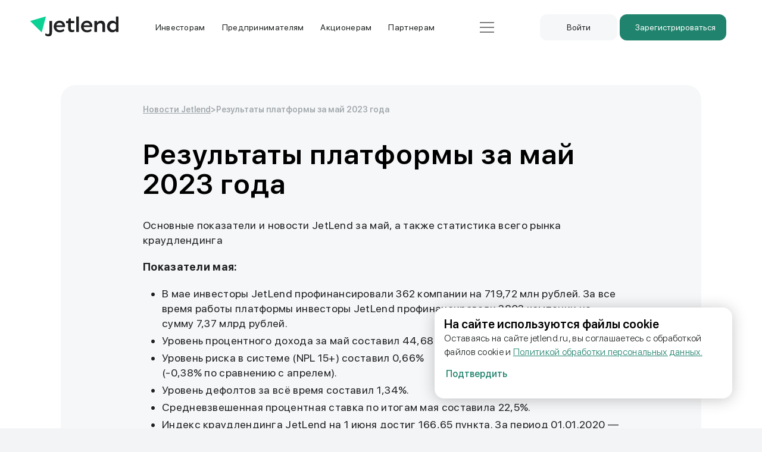

--- FILE ---
content_type: text/html; charset=utf-8
request_url: https://jetlend.ru/blog/rezultaty-platformy-za-maj/
body_size: 29578
content:
<!DOCTYPE html><html lang="ru" class="__variable_043308"><head><meta charSet="utf-8"/><meta name="viewport" content="width=device-width, initial-scale=1, minimum-scale=1, maximum-scale=1"/><link rel="preload" href="https://cdn.jetlend.ru/_next/static/media/a38a57c02d80e59e-s.p.woff2" as="font" crossorigin="" type="font/woff2"/><link rel="preload" href="https://cdn.jetlend.ru/_next/static/media/a434d4288fd45765-s.p.woff2" as="font" crossorigin="" type="font/woff2"/><link rel="preload" href="https://cdn.jetlend.ru/_next/static/media/bb5c923536a18fa8-s.p.woff2" as="font" crossorigin="" type="font/woff2"/><link rel="preload" href="https://cdn.jetlend.ru/_next/static/media/c3c0927e7e298e16-s.p.woff2" as="font" crossorigin="" type="font/woff2"/><link rel="preload" href="https://cdn.jetlend.ru/_next/static/media/cd68462f49e20ead-s.p.woff2" as="font" crossorigin="" type="font/woff2"/><link rel="stylesheet" href="https://cdn.jetlend.ru/_next/static/css/ecad5032f22e3bac.css" data-precedence="next"/><link rel="stylesheet" href="https://cdn.jetlend.ru/_next/static/css/875a85a9db4f2661.css" data-precedence="next"/><link rel="stylesheet" href="https://cdn.jetlend.ru/_next/static/css/61cf2dc052f310b7.css" data-precedence="next"/><link rel="stylesheet" href="https://cdn.jetlend.ru/_next/static/css/a99966cc64e42949.css" data-precedence="next"/><link rel="stylesheet" href="https://cdn.jetlend.ru/_next/static/css/ddcae645dfbf96fc.css" data-precedence="next"/><link rel="stylesheet" href="https://cdn.jetlend.ru/_next/static/css/2e3c7cb3e80c65b9.css" data-precedence="next"/><link rel="stylesheet" href="https://cdn.jetlend.ru/_next/static/css/6584c89b8ece1e07.css" data-precedence="next"/><link rel="stylesheet" href="https://cdn.jetlend.ru/_next/static/css/12838f54863e54a4.css" data-precedence="next"/><link rel="stylesheet" href="https://cdn.jetlend.ru/_next/static/css/50610af7d409df50.css" data-precedence="next"/><link rel="stylesheet" href="https://cdn.jetlend.ru/_next/static/css/f4b64a31e3e2fac1.css" data-precedence="next"/><link rel="stylesheet" href="https://cdn.jetlend.ru/_next/static/css/a0c90f417fb25212.css" data-precedence="next"/><link rel="stylesheet" href="https://cdn.jetlend.ru/_next/static/css/7d7c080bfbc88cad.css" data-precedence="next"/><link rel="stylesheet" href="https://cdn.jetlend.ru/_next/static/css/2fe6c0c7024852c4.css" data-precedence="next"/><link rel="stylesheet" href="https://cdn.jetlend.ru/_next/static/css/c8ac9b7208d00bd1.css" data-precedence="next"/><link rel="stylesheet" href="https://cdn.jetlend.ru/_next/static/css/6bb829072b8fb1f4.css" data-precedence="next"/><link rel="stylesheet" href="https://cdn.jetlend.ru/_next/static/css/178539ee798ad350.css" data-precedence="next"/><link rel="stylesheet" href="https://cdn.jetlend.ru/_next/static/css/8d707fd453884c46.css" data-precedence="next"/><link rel="stylesheet" href="https://cdn.jetlend.ru/_next/static/css/d2f9141cc4f40f36.css" data-precedence="next"/><link rel="stylesheet" href="https://cdn.jetlend.ru/_next/static/css/a58a676a8c7cf878.css" data-precedence="next"/><link rel="stylesheet" href="https://cdn.jetlend.ru/_next/static/css/dfdcdea65888408c.css" data-precedence="next"/><link rel="stylesheet" href="https://cdn.jetlend.ru/_next/static/css/8f63c8e1a5914de2.css" data-precedence="next"/><link rel="stylesheet" href="https://cdn.jetlend.ru/_next/static/css/abc00f04d6e46238.css" data-precedence="next"/><link rel="stylesheet" href="https://cdn.jetlend.ru/_next/static/css/a7d5366fcfc54dc3.css" data-precedence="next"/><link rel="stylesheet" href="https://cdn.jetlend.ru/_next/static/css/2ea8f1253e24400e.css" data-precedence="next"/><link rel="stylesheet" href="https://cdn.jetlend.ru/_next/static/css/2d7493c464d78344.css" data-precedence="next"/><link rel="stylesheet" href="https://cdn.jetlend.ru/_next/static/css/5793e0173a1811f6.css" data-precedence="next"/><link rel="stylesheet" href="https://cdn.jetlend.ru/_next/static/css/0635326cbc000a62.css" data-precedence="next"/><link rel="stylesheet" href="https://cdn.jetlend.ru/_next/static/css/2d6b378534e064b2.css" data-precedence="next"/><link rel="stylesheet" href="https://cdn.jetlend.ru/_next/static/css/35c4945d8cdf3c4e.css" data-precedence="next"/><link rel="stylesheet" href="https://cdn.jetlend.ru/_next/static/css/ce8b602433a3084d.css" data-precedence="next"/><link rel="stylesheet" href="https://cdn.jetlend.ru/_next/static/css/e8f04c27e8017136.css" data-precedence="next"/><link rel="stylesheet" href="https://cdn.jetlend.ru/_next/static/css/7f016e998e8aa992.css" data-precedence="next"/><link rel="stylesheet" href="https://cdn.jetlend.ru/_next/static/css/8e39dc804b127550.css" data-precedence="next"/><link rel="stylesheet" href="https://cdn.jetlend.ru/_next/static/css/ecff647864dff429.css" data-precedence="next"/><link rel="stylesheet" href="https://cdn.jetlend.ru/_next/static/css/d766817b64049994.css" data-precedence="next"/><link rel="stylesheet" href="https://cdn.jetlend.ru/_next/static/css/51581007034502a1.css" data-precedence="next"/><link rel="stylesheet" href="https://cdn.jetlend.ru/_next/static/css/b9d018b3362547c8.css" data-precedence="next"/><link rel="stylesheet" href="https://cdn.jetlend.ru/_next/static/css/5238f9851bf4501d.css" data-precedence="next"/><link rel="stylesheet" href="https://cdn.jetlend.ru/_next/static/css/e48f78cc4de0f6f3.css" data-precedence="next"/><link rel="stylesheet" href="https://cdn.jetlend.ru/_next/static/css/06063a598016c0c8.css" data-precedence="next"/><link rel="stylesheet" href="https://cdn.jetlend.ru/_next/static/css/5e7f4673c9c829a9.css" data-precedence="next"/><link rel="preload" as="script" fetchPriority="low" href="https://cdn.jetlend.ru/_next/static/chunks/webpack-de35aefbf389db87.js"/><script src="https://cdn.jetlend.ru/_next/static/chunks/fd9d1056-2250e052f8ee5c3e.js" async=""></script><script src="https://cdn.jetlend.ru/_next/static/chunks/2117-36ae1999f46a5012.js" async=""></script><script src="https://cdn.jetlend.ru/_next/static/chunks/main-app-fb757dbf2494d41f.js" async=""></script><script src="https://cdn.jetlend.ru/_next/static/chunks/app/(main)/blog/%5Bpost_slug%5D/loading-77ba5ec214db42b9.js" async=""></script><script src="https://cdn.jetlend.ru/_next/static/chunks/4b1a69f1-0a5685900ca88b49.js" async=""></script><script src="https://cdn.jetlend.ru/_next/static/chunks/3362-b2f101fe2b8514e4.js" async=""></script><script src="https://cdn.jetlend.ru/_next/static/chunks/8924-4378fded68b94463.js" async=""></script><script src="https://cdn.jetlend.ru/_next/static/chunks/4810-2fa5501b945bf557.js" async=""></script><script src="https://cdn.jetlend.ru/_next/static/chunks/9576-97f48d06821fc468.js" async=""></script><script src="https://cdn.jetlend.ru/_next/static/chunks/7251-780134fecfa4ed0a.js" async=""></script><script src="https://cdn.jetlend.ru/_next/static/chunks/5372-0688de0d3c71ccf0.js" async=""></script><script src="https://cdn.jetlend.ru/_next/static/chunks/app/(main)/blog/layout-37cba17b6ed0f2b7.js" async=""></script><script src="https://cdn.jetlend.ru/_next/static/chunks/13b76428-fee0eec6905d5b7d.js" async=""></script><script src="https://cdn.jetlend.ru/_next/static/chunks/2972-805987fdbfdb1e2c.js" async=""></script><script src="https://cdn.jetlend.ru/_next/static/chunks/6822-79099b7306b4680f.js" async=""></script><script src="https://cdn.jetlend.ru/_next/static/chunks/8630-54936dc2d8495ba2.js" async=""></script><script src="https://cdn.jetlend.ru/_next/static/chunks/7470-8e5a8623edbc9919.js" async=""></script><script src="https://cdn.jetlend.ru/_next/static/chunks/2222-bfd770d88e190a0c.js" async=""></script><script src="https://cdn.jetlend.ru/_next/static/chunks/664-e167902d6a2e45ea.js" async=""></script><script src="https://cdn.jetlend.ru/_next/static/chunks/1432-98ac73d6ea190478.js" async=""></script><script src="https://cdn.jetlend.ru/_next/static/chunks/app/(main)/blog/page-c1c427a07687accd.js" async=""></script><script src="https://cdn.jetlend.ru/_next/static/chunks/8711-dc412ee0a746a5cc.js" async=""></script><script src="https://cdn.jetlend.ru/_next/static/chunks/3344-306c3f723ee1be44.js" async=""></script><script src="https://cdn.jetlend.ru/_next/static/chunks/app/error-ef955bc4efd5a380.js" async=""></script><script src="https://cdn.jetlend.ru/_next/static/chunks/app/global-error-d2311cb8e5085609.js" async=""></script><script src="https://cdn.jetlend.ru/_next/static/chunks/8456-ed9933b7ad6ac695.js" async=""></script><script src="https://cdn.jetlend.ru/_next/static/chunks/1593-e268341f02d67b59.js" async=""></script><script src="https://cdn.jetlend.ru/_next/static/chunks/app/(main)/blog/%5Bpost_slug%5D/page-5b09a261defd05bf.js" async=""></script><script src="https://cdn.jetlend.ru/_next/static/chunks/9010-3ecb27e6285bc58b.js" async=""></script><script src="https://cdn.jetlend.ru/_next/static/chunks/4118-fb315a97c7e6ddc6.js" async=""></script><script src="https://cdn.jetlend.ru/_next/static/chunks/8368-b67979c1d504e661.js" async=""></script><script src="https://cdn.jetlend.ru/_next/static/chunks/app/(auth)/layout-d9c80f3aeb9707b4.js" async=""></script><script src="https://cdn.jetlend.ru/_next/static/chunks/3975359d-3daeb67eddc6b5f6.js" async=""></script><script src="https://cdn.jetlend.ru/_next/static/chunks/4638-de6da349bc5f9c9a.js" async=""></script><script src="https://cdn.jetlend.ru/_next/static/chunks/3527-5fea56f7ee15cd23.js" async=""></script><script src="https://cdn.jetlend.ru/_next/static/chunks/37-a52de2032ded9fba.js" async=""></script><script src="https://cdn.jetlend.ru/_next/static/chunks/2842-5bd47748e369e9ba.js" async=""></script><script src="https://cdn.jetlend.ru/_next/static/chunks/5568-2a676aee7eedd99b.js" async=""></script><script src="https://cdn.jetlend.ru/_next/static/chunks/app/(main)/(index)/page-4eaadbfc9dc92897.js" async=""></script><script src="https://cdn.jetlend.ru/_next/static/chunks/2364-618d2c0f27976b54.js" async=""></script><script src="https://cdn.jetlend.ru/_next/static/chunks/app/(main)/layout-136548afbc5a8a53.js" async=""></script><script src="https://cdn.jetlend.ru/_next/static/chunks/app/(main)/error-26d8e0ae78602e31.js" async=""></script><script src="https://cdn.jetlend.ru/_next/static/chunks/app/(main)/not-found-c0120ace25d1f977.js" async=""></script><meta http-equiv="X-UA-Compatible" content="IE=edge"/><title>Результаты платформы за май 2023 года - JetLend</title><meta name="description" content="Мы полностью обновили дизайн личного кабинета и мобильного приложения. Запускаем новый продукт — Кэшбек, заменив старые бонусные акции. На главную страницу добавлена поисковая строка по всем разделам личного кабинета и приложения. Все важные новости платформы теперь доступны в виде сториз на главной странице."/><meta name="robots" content="index, follow, max-video-preview:-1, max-image-preview:large"/><link rel="canonical" href="https://jetlend.ru/blog/rezultaty-platformy-za-maj/"/><meta property="og:title" content="Результаты платформы за май 2023 года - JetLend"/><meta property="og:description" content="Мы полностью обновили дизайн личного кабинета и мобильного приложения. Запускаем новый продукт — Кэшбек, заменив старые бонусные акции. На главную страницу добавлена поисковая строка по всем разделам личного кабинета и приложения. Все важные новости платформы теперь доступны в виде сториз на главной странице."/><meta property="og:url" content="https://jetlend.ru/blog/rezultaty-platformy-za-maj/"/><meta property="og:site_name" content="JetLend"/><meta property="og:locale" content="ru_RU"/><meta property="og:image:width" content="1920"/><meta property="og:image:height" content="1080"/><meta property="og:image" content="https://jetlend.ru/wp-content/uploads/Rezultaty-raboty-JetLend-za-mai-.jpg"/><meta property="og:image:type" content="image/jpeg"/><meta property="og:type" content="article"/><meta property="article:modified_time" content="2024-09-30T13:02:26+00:00"/><meta name="twitter:card" content="summary_large_image"/><meta name="twitter:title" content="Результаты платформы за май 2023 года - JetLend"/><meta name="twitter:description" content="Мы полностью обновили дизайн личного кабинета и мобильного приложения. Запускаем новый продукт — Кэшбек, заменив старые бонусные акции. На главную страницу добавлена поисковая строка по всем разделам личного кабинета и приложения. Все важные новости платформы теперь доступны в виде сториз на главной странице."/><meta property="al:ios:url" content="https://jetlend.ru"/><meta property="al:ios:app_store_id" content="1556130355"/><meta property="al:ios:app_name" content="JetLend"/><meta property="al:android:package" content="com.jetlend.client"/><meta property="al:android:app_name" content="JetLend"/><link rel="icon" href="/favicon.ico" type="image/x-icon" sizes="16x16"/><meta name="next-size-adjust"/><script id="yandexMetrika--47904503">
                        (function(m,e,t,r,i,k,a){m[i]=m[i]||function(){(m[i].a=m[i].a||[]).push(arguments)}; m[i].l=1*new Date();k=e.createElement(t),a=e.getElementsByTagName(t)[0],k.async=1,k.src=r,a.parentNode.insertBefore(k,a)}) (window, document, "script", "https://mc.yandex.ru/metrika/tag.js", "ym");
                        ym(47904503, "init", {
                            defer: true,
                            clickmap: true,
                            trackLinks: true,
                            accurateTrackBounce: true,
                            webvisor: true,
                            trackHash: true,
                        });
            
                        ym(47904503, 'params', {
                            features: window.USER_FEATURES,
                        });
                    </script><noscript><img alt="" loading="lazy" width="1" height="1" decoding="async" data-nimg="1" style="color:transparent;position:absolute;left:-9999px" src="https://mc.yandex.ru/watch/47904503"/></noscript><!--$--><!--/$--><!--$--><!--/$--><script src="https://cdn.jetlend.ru/_next/static/chunks/polyfills-42372ed130431b0a.js" noModule=""></script></head><body><img alt="" loading="lazy" width="1" height="1" decoding="async" data-nimg="1" style="color:transparent;position:absolute;left:-9999px" src="/public/api/pixel.png"/><header class="responsiveMenu_container__wwhL3 responsiveMenu_container--fixed___SAxH"><div class="responsiveMenu_logo__jS_jB"><div class="responsiveMenu_logo--small__5FVlU"><a href="/"><img alt="" loading="lazy" width="110" height="34" decoding="async" data-nimg="1" style="color:transparent" src="https://cdn.jetlend.ru/next/assets/logo.svg"/></a></div><div class="responsiveMenu_logo--normal__eDsPN"><a href="/"><img alt="" loading="lazy" width="150" height="50" decoding="async" data-nimg="1" style="color:transparent" src="https://cdn.jetlend.ru/next/assets/logo.svg"/></a></div></div><div class="responsiveMenu_main__JwgBk"><div class="responsiveMenu_main__navigation__rDftV"><div class="h-contents"><div><a class="responsiveMenu_button__Pvzok responsiveMenu_dropdown__PfJgj" href="/investor/">Инвесторам</a></div></div><div class="h-contents"><div><a class="responsiveMenu_button__Pvzok responsiveMenu_dropdown__PfJgj" href="/borrower/kreditovanie-biznesa/">Предпринимателям</a></div></div><div class="h-contents"><div><a class="responsiveMenu_button__Pvzok responsiveMenu_dropdown__PfJgj" href="/investments/">Акционерам</a></div></div><div class="h-contents"><div><a class="responsiveMenu_button__Pvzok responsiveMenu_dropdown__PfJgj" href="/partneram/">Партнерам</a></div></div><div class="h-contents"><div><a class="responsiveMenu_button__Pvzok responsiveMenu_dropdown__PfJgj" href="/academy/">Академия</a></div></div><div class="h-contents"><div><a class="responsiveMenu_button__Pvzok responsiveMenu_button--active__mGbqt responsiveMenu_dropdown__PfJgj responsiveMenu_dropdown--active__rVGjl" href="/blog/">Новости</a></div></div><div class="h-contents"><div><a class="responsiveMenu_button__Pvzok responsiveMenu_dropdown__PfJgj" href="/technologies/">О платформе</a></div></div><div class="h-contents"><div><a class="responsiveMenu_button__Pvzok responsiveMenu_dropdown__PfJgj" href="/documents/">Документы</a></div></div></div><div class="responsiveMenu_main__menu--mobile__nFlR_"><div><button type="button" class="headerButton_item__FonSd headerButton_item--small__RGMH0 headerButton_item--without-text__30F1H"><div class="headerBurgerButton_menu-button__6II4p headerBurgerButton_menu-button--inverted__o2jqY"><span></span><span></span><span></span></div></button></div></div></div><div class="responsiveMenu_actions__CjfFB"><div><span class="button_button-container__iiW0L button_button-container--no-spacing__i366s button_button-container--block__ZvhOw" style="width:100%"><button class="button_button__LhGVE button_button--light__wyKUH" type="button" style="min-width:130px"><span class="button_button__text__vZRCV">Войти</span></button></span></div><div><span class="button_button-container__iiW0L button_button-container--no-spacing__i366s button_button-container--block__ZvhOw" style="width:100%"><button class="button_button__LhGVE button_button--default__is_Hk" type="button" style="min-width:130px"><span class="button_button__text__vZRCV">Зарегистрироваться</span></button></span></div></div></header><div class="responsiveMenu_container-placeholder__Rn8_v"></div><div class="toasts_toasts-list__dIhgN"></div><!--$--><!--$--><div><section class="Section_section__nM7BT Section_section--filled__g_pll"><div class="Section_section__body__3qS_t"><div class="SectionPart_container__9YB8h SectionPart_root-container__2W7j1 SectionPart_padding-size__normal__MDJjF BlogBody_post__hU9E6"><div class="BlogBody_post__path__pdI05"><a class="BlogBody_post__path-link__iKYe7" href="/blog">Новости Jetlend</a><span>&gt;</span><span class="BlogBody_post__path-item__8kY0t">Результаты платформы за май 2023 года</span></div><div class="BlogBody_post__wrapper__tiJT9" style="grid-template-columns:1fr 5fr 1fr"><div class="BlogBody_post__container__tEgB_"><div class="BlogBody_post__image-wrapper__jfSZD"><img alt="" loading="lazy" decoding="async" data-nimg="fill" class="BlogBody_post__image__LHFHl" style="position:absolute;height:100%;width:100%;left:0;top:0;right:0;bottom:0;color:transparent" sizes="100vw" srcSet="https://cdn.jetlend.ru/_next/image/?q=80&amp;url=https%3A%2F%2Fjetlend.ru%2Fwp-content%2Fuploads%2FRezultaty-raboty-JetLend-za-mai-.jpg&amp;w=640 640w, https://cdn.jetlend.ru/_next/image/?q=80&amp;url=https%3A%2F%2Fjetlend.ru%2Fwp-content%2Fuploads%2FRezultaty-raboty-JetLend-za-mai-.jpg&amp;w=750 750w, https://cdn.jetlend.ru/_next/image/?q=80&amp;url=https%3A%2F%2Fjetlend.ru%2Fwp-content%2Fuploads%2FRezultaty-raboty-JetLend-za-mai-.jpg&amp;w=828 828w, https://cdn.jetlend.ru/_next/image/?q=80&amp;url=https%3A%2F%2Fjetlend.ru%2Fwp-content%2Fuploads%2FRezultaty-raboty-JetLend-za-mai-.jpg&amp;w=1080 1080w, https://cdn.jetlend.ru/_next/image/?q=80&amp;url=https%3A%2F%2Fjetlend.ru%2Fwp-content%2Fuploads%2FRezultaty-raboty-JetLend-za-mai-.jpg&amp;w=1200 1200w, https://cdn.jetlend.ru/_next/image/?q=80&amp;url=https%3A%2F%2Fjetlend.ru%2Fwp-content%2Fuploads%2FRezultaty-raboty-JetLend-za-mai-.jpg&amp;w=1920 1920w, https://cdn.jetlend.ru/_next/image/?q=80&amp;url=https%3A%2F%2Fjetlend.ru%2Fwp-content%2Fuploads%2FRezultaty-raboty-JetLend-za-mai-.jpg&amp;w=2048 2048w, https://cdn.jetlend.ru/_next/image/?q=80&amp;url=https%3A%2F%2Fjetlend.ru%2Fwp-content%2Fuploads%2FRezultaty-raboty-JetLend-za-mai-.jpg&amp;w=3840 3840w" src="https://cdn.jetlend.ru/_next/image/?q=80&amp;url=https%3A%2F%2Fjetlend.ru%2Fwp-content%2Fuploads%2FRezultaty-raboty-JetLend-za-mai-.jpg&amp;w=3840"/></div><h1 class="BlogBody_post__title__rkREz">Результаты платформы за май 2023 года</h1><div class="WpPostContent_content__mEi1n BlogBody_post__content__22oGL"><p>Основные показатели и новости JetLend за май, а также статистика всего рынка краудлендинга</p>
<p></p>
<p><strong data-redactor-tag="strong">Показатели мая:</strong></p>
<ul>
<li>В мае инвесторы JetLend профинансировали 362 компании на 719,72 млн рублей. За все время работы платформы инвесторы JetLend профинансировали 3803 компании на сумму 7,37 млрд рублей.</li>
<li>Уровень процентного дохода за май составил 44,68<strong data-redactor-tag="strong"> </strong>млн рублей.</li>
<li>Уровень риска в системе (NPL 15+) составил 0,66%<br/>
(-0,38% по сравнению с апрелем).</li>
<li>Уровень дефолтов за всё время составил 1,34%.</li>
<li>Средневзвешенная процентная ставка по итогам мая составила 22,5%.</li>
<li>Индекс краудлендинга JetLend на 1 июня достиг 166,65 пункта. За период 01.01.2020 — 01.06.2023 средняя доходность инвесторов (после потерь) составила 66,7%.</li>
<li>JetLend занимает 40,7% рынка краудлендинга.<br/>
<div class="WpPostContent_image-wrapper__k1qrH" style="aspect-ratio:0.611328125"><img alt="" loading="lazy" decoding="async" data-nimg="fill" style="position:absolute;height:100%;width:100%;left:0;top:0;right:0;bottom:0;color:transparent" sizes="100vw" srcSet="https://cdn.jetlend.ru/_next/image/?q=80&amp;url=https%3A%2F%2Fjetlend.ru%2Fwp-content%2Fuploads%2FStatistics-may-1-scaled.jpg&amp;w=640 640w, https://cdn.jetlend.ru/_next/image/?q=80&amp;url=https%3A%2F%2Fjetlend.ru%2Fwp-content%2Fuploads%2FStatistics-may-1-scaled.jpg&amp;w=750 750w, https://cdn.jetlend.ru/_next/image/?q=80&amp;url=https%3A%2F%2Fjetlend.ru%2Fwp-content%2Fuploads%2FStatistics-may-1-scaled.jpg&amp;w=828 828w, https://cdn.jetlend.ru/_next/image/?q=80&amp;url=https%3A%2F%2Fjetlend.ru%2Fwp-content%2Fuploads%2FStatistics-may-1-scaled.jpg&amp;w=1080 1080w, https://cdn.jetlend.ru/_next/image/?q=80&amp;url=https%3A%2F%2Fjetlend.ru%2Fwp-content%2Fuploads%2FStatistics-may-1-scaled.jpg&amp;w=1200 1200w, https://cdn.jetlend.ru/_next/image/?q=80&amp;url=https%3A%2F%2Fjetlend.ru%2Fwp-content%2Fuploads%2FStatistics-may-1-scaled.jpg&amp;w=1920 1920w, https://cdn.jetlend.ru/_next/image/?q=80&amp;url=https%3A%2F%2Fjetlend.ru%2Fwp-content%2Fuploads%2FStatistics-may-1-scaled.jpg&amp;w=2048 2048w, https://cdn.jetlend.ru/_next/image/?q=80&amp;url=https%3A%2F%2Fjetlend.ru%2Fwp-content%2Fuploads%2FStatistics-may-1-scaled.jpg&amp;w=3840 3840w" src="https://cdn.jetlend.ru/_next/image/?q=80&amp;url=https%3A%2F%2Fjetlend.ru%2Fwp-content%2Fuploads%2FStatistics-may-1-scaled.jpg&amp;w=3840"/></div><strong data-redactor-tag="strong">Обновления:<br/>
</strong></li>
<li>Полностью обновили дизайн личного кабинета и мобильного приложения. Будем рады обратной связи от вас в разделе «<a href="https://jetlend.useresponse.com/" target="_blank" data-verified="redactor" rel="noopener nofollow">Идеи</a>«.</li>
<li>Мы уходим от старого формата бонусных акций и запускаем новый продукт — <strong data-redactor-tag="strong">Кэшбек</strong>. Базовый кэшбек и категории повышенного бонуса на этот месяц уже доступны в личном кабинете. Также напоминаем, что для участия в бонусных программах обязательным условием является использование стратегий.</li>
<li>На главную страницу добавили поисковую строку по всем разделам личного кабинета и приложения.</li>
<li>Все важные новости платформы теперь доступны в виде сториз на главной странице.</li>
</ul>
</div><div class="BlogBody_post__footer__znCk_"><div class="BlogBody_post__tags-container__8Otzf"><div class="BlogBody_social-media--horizontal__VBa26 SocialButtonsList_social-media__t3J5_ SocialButtonsList_social-media--horizontal__7HPKc"><button class="SocialButtonsList_button-container__HIpMm"><div class="SocialButtonsList_button-icon__tzpbD"><img alt="" loading="lazy" decoding="async" data-nimg="fill" style="position:absolute;height:100%;width:100%;left:0;top:0;right:0;bottom:0;color:transparent" sizes="100vw" srcSet="https://cdn.jetlend.ru/_next/static/media/vk.d9be1f49.svg 640w, https://cdn.jetlend.ru/_next/static/media/vk.d9be1f49.svg 750w, https://cdn.jetlend.ru/_next/static/media/vk.d9be1f49.svg 828w, https://cdn.jetlend.ru/_next/static/media/vk.d9be1f49.svg 1080w, https://cdn.jetlend.ru/_next/static/media/vk.d9be1f49.svg 1200w, https://cdn.jetlend.ru/_next/static/media/vk.d9be1f49.svg 1920w, https://cdn.jetlend.ru/_next/static/media/vk.d9be1f49.svg 2048w, https://cdn.jetlend.ru/_next/static/media/vk.d9be1f49.svg 3840w" src="https://cdn.jetlend.ru/_next/static/media/vk.d9be1f49.svg"/></div></button><button class="SocialButtonsList_button-container__HIpMm"><div class="SocialButtonsList_button-icon__tzpbD SocialButtonsList_button-icon--offset__e_QAe"><img alt="" loading="lazy" decoding="async" data-nimg="fill" style="position:absolute;height:100%;width:100%;left:0;top:0;right:0;bottom:0;color:transparent" sizes="100vw" srcSet="https://cdn.jetlend.ru/_next/static/media/telegram.a28cea4c.svg 640w, https://cdn.jetlend.ru/_next/static/media/telegram.a28cea4c.svg 750w, https://cdn.jetlend.ru/_next/static/media/telegram.a28cea4c.svg 828w, https://cdn.jetlend.ru/_next/static/media/telegram.a28cea4c.svg 1080w, https://cdn.jetlend.ru/_next/static/media/telegram.a28cea4c.svg 1200w, https://cdn.jetlend.ru/_next/static/media/telegram.a28cea4c.svg 1920w, https://cdn.jetlend.ru/_next/static/media/telegram.a28cea4c.svg 2048w, https://cdn.jetlend.ru/_next/static/media/telegram.a28cea4c.svg 3840w" src="https://cdn.jetlend.ru/_next/static/media/telegram.a28cea4c.svg"/></div></button><button class="SocialButtonsList_button-container__HIpMm"><div class="SocialButtonsList_button-icon__tzpbD"><img alt="" loading="lazy" decoding="async" data-nimg="fill" style="position:absolute;height:100%;width:100%;left:0;top:0;right:0;bottom:0;color:transparent" sizes="100vw" srcSet="https://cdn.jetlend.ru/_next/static/media/share.d6fc88ce.svg 640w, https://cdn.jetlend.ru/_next/static/media/share.d6fc88ce.svg 750w, https://cdn.jetlend.ru/_next/static/media/share.d6fc88ce.svg 828w, https://cdn.jetlend.ru/_next/static/media/share.d6fc88ce.svg 1080w, https://cdn.jetlend.ru/_next/static/media/share.d6fc88ce.svg 1200w, https://cdn.jetlend.ru/_next/static/media/share.d6fc88ce.svg 1920w, https://cdn.jetlend.ru/_next/static/media/share.d6fc88ce.svg 2048w, https://cdn.jetlend.ru/_next/static/media/share.d6fc88ce.svg 3840w" src="https://cdn.jetlend.ru/_next/static/media/share.d6fc88ce.svg"/></div></button></div><p class="BlogBody_post__tags__Zj_4F">Теги:<a href="/tag/news/">#<!-- -->Новости</a><a href="/tag/rezultaty-raboty/">#<!-- -->Результаты работы</a></p></div><p class="BlogBody_post__date__L2Jot">28 / 06 / 2023</p></div></div><div class="BlogBody_social-media__III5H SocialButtonsList_social-media__t3J5_ SocialButtonsList_social-media--vertical__xp6js"><button class="SocialButtonsList_button-container__HIpMm"><div class="SocialButtonsList_button-icon__tzpbD"><img alt="" loading="lazy" decoding="async" data-nimg="fill" style="position:absolute;height:100%;width:100%;left:0;top:0;right:0;bottom:0;color:transparent" sizes="100vw" srcSet="https://cdn.jetlend.ru/_next/static/media/vk.d9be1f49.svg 640w, https://cdn.jetlend.ru/_next/static/media/vk.d9be1f49.svg 750w, https://cdn.jetlend.ru/_next/static/media/vk.d9be1f49.svg 828w, https://cdn.jetlend.ru/_next/static/media/vk.d9be1f49.svg 1080w, https://cdn.jetlend.ru/_next/static/media/vk.d9be1f49.svg 1200w, https://cdn.jetlend.ru/_next/static/media/vk.d9be1f49.svg 1920w, https://cdn.jetlend.ru/_next/static/media/vk.d9be1f49.svg 2048w, https://cdn.jetlend.ru/_next/static/media/vk.d9be1f49.svg 3840w" src="https://cdn.jetlend.ru/_next/static/media/vk.d9be1f49.svg"/></div></button><button class="SocialButtonsList_button-container__HIpMm"><div class="SocialButtonsList_button-icon__tzpbD SocialButtonsList_button-icon--offset__e_QAe"><img alt="" loading="lazy" decoding="async" data-nimg="fill" style="position:absolute;height:100%;width:100%;left:0;top:0;right:0;bottom:0;color:transparent" sizes="100vw" srcSet="https://cdn.jetlend.ru/_next/static/media/telegram.a28cea4c.svg 640w, https://cdn.jetlend.ru/_next/static/media/telegram.a28cea4c.svg 750w, https://cdn.jetlend.ru/_next/static/media/telegram.a28cea4c.svg 828w, https://cdn.jetlend.ru/_next/static/media/telegram.a28cea4c.svg 1080w, https://cdn.jetlend.ru/_next/static/media/telegram.a28cea4c.svg 1200w, https://cdn.jetlend.ru/_next/static/media/telegram.a28cea4c.svg 1920w, https://cdn.jetlend.ru/_next/static/media/telegram.a28cea4c.svg 2048w, https://cdn.jetlend.ru/_next/static/media/telegram.a28cea4c.svg 3840w" src="https://cdn.jetlend.ru/_next/static/media/telegram.a28cea4c.svg"/></div></button><button class="SocialButtonsList_button-container__HIpMm"><div class="SocialButtonsList_button-icon__tzpbD"><img alt="" loading="lazy" decoding="async" data-nimg="fill" style="position:absolute;height:100%;width:100%;left:0;top:0;right:0;bottom:0;color:transparent" sizes="100vw" srcSet="https://cdn.jetlend.ru/_next/static/media/share.d6fc88ce.svg 640w, https://cdn.jetlend.ru/_next/static/media/share.d6fc88ce.svg 750w, https://cdn.jetlend.ru/_next/static/media/share.d6fc88ce.svg 828w, https://cdn.jetlend.ru/_next/static/media/share.d6fc88ce.svg 1080w, https://cdn.jetlend.ru/_next/static/media/share.d6fc88ce.svg 1200w, https://cdn.jetlend.ru/_next/static/media/share.d6fc88ce.svg 1920w, https://cdn.jetlend.ru/_next/static/media/share.d6fc88ce.svg 2048w, https://cdn.jetlend.ru/_next/static/media/share.d6fc88ce.svg 3840w" src="https://cdn.jetlend.ru/_next/static/media/share.d6fc88ce.svg"/></div></button></div></div></div></div><div class="Section_section__footer__QTqGU"><div class="SectionPart_container__9YB8h SectionPart_root-container__2W7j1 SectionPart_padding-size__big__q6EI7 ApplySection_container__0WNHg"><div class="ApplySection_title__D2aD9">Инвестируйте<br/>вместе с JetLend</div><div class="ApplySection_form__pI8DA"><span class="button_button-container__iiW0L button_button-container--no-spacing__i366s button_button-container--block__ZvhOw BecomeInvestorForm_buttonContainer__5eZGh" style="width:100%"><button class="button_button__LhGVE button_button--default__is_Hk button_button--big__iNgPC" type="button" style="min-width:100%"><span class="button_button__text__vZRCV">Начать инвестировать</span></button></span></div><img alt="" loading="lazy" decoding="async" data-nimg="fill" class="ApplySection_graph__rN_4G" style="position:absolute;height:100%;width:100%;left:0;top:0;right:0;bottom:0;color:transparent" sizes="100vw" srcSet="https://cdn.jetlend.ru/_next/image/?q=80&amp;url=https%3A%2F%2Fjetlend.ru%2Fnext%2Fassets%2Fapply-background.png&amp;w=640 640w, https://cdn.jetlend.ru/_next/image/?q=80&amp;url=https%3A%2F%2Fjetlend.ru%2Fnext%2Fassets%2Fapply-background.png&amp;w=750 750w, https://cdn.jetlend.ru/_next/image/?q=80&amp;url=https%3A%2F%2Fjetlend.ru%2Fnext%2Fassets%2Fapply-background.png&amp;w=828 828w, https://cdn.jetlend.ru/_next/image/?q=80&amp;url=https%3A%2F%2Fjetlend.ru%2Fnext%2Fassets%2Fapply-background.png&amp;w=1080 1080w, https://cdn.jetlend.ru/_next/image/?q=80&amp;url=https%3A%2F%2Fjetlend.ru%2Fnext%2Fassets%2Fapply-background.png&amp;w=1200 1200w, https://cdn.jetlend.ru/_next/image/?q=80&amp;url=https%3A%2F%2Fjetlend.ru%2Fnext%2Fassets%2Fapply-background.png&amp;w=1920 1920w, https://cdn.jetlend.ru/_next/image/?q=80&amp;url=https%3A%2F%2Fjetlend.ru%2Fnext%2Fassets%2Fapply-background.png&amp;w=2048 2048w, https://cdn.jetlend.ru/_next/image/?q=80&amp;url=https%3A%2F%2Fjetlend.ru%2Fnext%2Fassets%2Fapply-background.png&amp;w=3840 3840w" src="https://cdn.jetlend.ru/_next/image/?q=80&amp;url=https%3A%2F%2Fjetlend.ru%2Fnext%2Fassets%2Fapply-background.png&amp;w=3840"/></div></div></section><section class="Section_section__nM7BT Section_section--filled__g_pll Section_section--stretched-top__6oH5N"><div class="Section_section__header__sA5R2 Section_left__WGpBF"><div class="d-flex d-flex--v-center d-flex--gap-10 h-mb-30"><div class="Section_section__header-title__iqeaK Section_section__header-title--desktop__ByjxZ">Рекомендуем</div><div class="Section_section__header-title__iqeaK Section_section__header-title--mobile__TPZjP">Рекомендуем</div></div></div><div class="Section_section__body__3qS_t"><div class="NewsPostRecommendationsSection_recommendations___ruVt"><a style="text-decoration:none" href="/blog/perehod-ii-kaznachejstva-na-ezhenedelnyj-rezhim/"><div class="SectionPart_container__9YB8h SectionPart_root-container__2W7j1 SectionPart_padding-size__normal__MDJjF NewsCard_card__F_Zw_"><div class="NewsCard_card__image-wrapper__bTiC2"><img alt="" loading="lazy" decoding="async" data-nimg="fill" class="NewsCard_card__image__iN7Av" style="position:absolute;height:100%;width:100%;left:0;top:0;right:0;bottom:0;color:transparent" sizes="100vw" srcSet="https://cdn.jetlend.ru/_next/image/?q=80&amp;url=https%3A%2F%2Fjetlend.ru%2Fwp-content%2Fuploads%2Foblozhka-stati-3.png&amp;w=640 640w, https://cdn.jetlend.ru/_next/image/?q=80&amp;url=https%3A%2F%2Fjetlend.ru%2Fwp-content%2Fuploads%2Foblozhka-stati-3.png&amp;w=750 750w, https://cdn.jetlend.ru/_next/image/?q=80&amp;url=https%3A%2F%2Fjetlend.ru%2Fwp-content%2Fuploads%2Foblozhka-stati-3.png&amp;w=828 828w, https://cdn.jetlend.ru/_next/image/?q=80&amp;url=https%3A%2F%2Fjetlend.ru%2Fwp-content%2Fuploads%2Foblozhka-stati-3.png&amp;w=1080 1080w, https://cdn.jetlend.ru/_next/image/?q=80&amp;url=https%3A%2F%2Fjetlend.ru%2Fwp-content%2Fuploads%2Foblozhka-stati-3.png&amp;w=1200 1200w, https://cdn.jetlend.ru/_next/image/?q=80&amp;url=https%3A%2F%2Fjetlend.ru%2Fwp-content%2Fuploads%2Foblozhka-stati-3.png&amp;w=1920 1920w, https://cdn.jetlend.ru/_next/image/?q=80&amp;url=https%3A%2F%2Fjetlend.ru%2Fwp-content%2Fuploads%2Foblozhka-stati-3.png&amp;w=2048 2048w, https://cdn.jetlend.ru/_next/image/?q=80&amp;url=https%3A%2F%2Fjetlend.ru%2Fwp-content%2Fuploads%2Foblozhka-stati-3.png&amp;w=3840 3840w" src="https://cdn.jetlend.ru/_next/image/?q=80&amp;url=https%3A%2F%2Fjetlend.ru%2Fwp-content%2Fuploads%2Foblozhka-stati-3.png&amp;w=3840"/></div><div class="NewsCard_card__text__uIzqi"><div class="NewsCard_card__text-title__W_Iea">Переход ИИ-Казначейства на еженедельный режим</div><div class="NewsCard_card__text-description__h1kUk">Поддержание баланса спроса и предложения на платформе является одной из приоритетных задач для JetLend. Колебания ликвидности могут приводить...</div><p class="NewsCard_card__text-date__t9BX_">19 / 07 / 2024</p></div></div></a><a style="text-decoration:none" href="/blog/rezultaty-platformy-za-sentyabr-2024-goda/"><div class="SectionPart_container__9YB8h SectionPart_root-container__2W7j1 SectionPart_padding-size__normal__MDJjF NewsCard_card__F_Zw_"><div class="NewsCard_card__image-wrapper__bTiC2"><img alt="" loading="lazy" decoding="async" data-nimg="fill" class="NewsCard_card__image__iN7Av" style="position:absolute;height:100%;width:100%;left:0;top:0;right:0;bottom:0;color:transparent" sizes="100vw" srcSet="https://cdn.jetlend.ru/_next/image/?q=80&amp;url=https%3A%2F%2Fjetlend.ru%2Fwp-content%2Fuploads%2FFrame-1p000004648.png&amp;w=640 640w, https://cdn.jetlend.ru/_next/image/?q=80&amp;url=https%3A%2F%2Fjetlend.ru%2Fwp-content%2Fuploads%2FFrame-1p000004648.png&amp;w=750 750w, https://cdn.jetlend.ru/_next/image/?q=80&amp;url=https%3A%2F%2Fjetlend.ru%2Fwp-content%2Fuploads%2FFrame-1p000004648.png&amp;w=828 828w, https://cdn.jetlend.ru/_next/image/?q=80&amp;url=https%3A%2F%2Fjetlend.ru%2Fwp-content%2Fuploads%2FFrame-1p000004648.png&amp;w=1080 1080w, https://cdn.jetlend.ru/_next/image/?q=80&amp;url=https%3A%2F%2Fjetlend.ru%2Fwp-content%2Fuploads%2FFrame-1p000004648.png&amp;w=1200 1200w, https://cdn.jetlend.ru/_next/image/?q=80&amp;url=https%3A%2F%2Fjetlend.ru%2Fwp-content%2Fuploads%2FFrame-1p000004648.png&amp;w=1920 1920w, https://cdn.jetlend.ru/_next/image/?q=80&amp;url=https%3A%2F%2Fjetlend.ru%2Fwp-content%2Fuploads%2FFrame-1p000004648.png&amp;w=2048 2048w, https://cdn.jetlend.ru/_next/image/?q=80&amp;url=https%3A%2F%2Fjetlend.ru%2Fwp-content%2Fuploads%2FFrame-1p000004648.png&amp;w=3840 3840w" src="https://cdn.jetlend.ru/_next/image/?q=80&amp;url=https%3A%2F%2Fjetlend.ru%2Fwp-content%2Fuploads%2FFrame-1p000004648.png&amp;w=3840"/></div><div class="NewsCard_card__text__uIzqi"><div class="NewsCard_card__text-title__W_Iea">Результаты платформы за сентябрь 2024 года</div><div class="NewsCard_card__text-description__h1kUk">Основные показатели JetLend за сентябрь 2024 года, а также статистика всего рынка краудлендинга России. В сентябре инвесторы JetLend...</div><p class="NewsCard_card__text-date__t9BX_">08 / 11 / 2024</p></div></div></a><a style="text-decoration:none" href="/blog/optimiziruem-diversifikatsiyu-uluchsheniya-v-raspredelenii-rejtingov-1-12/"><div class="SectionPart_container__9YB8h SectionPart_root-container__2W7j1 SectionPart_padding-size__normal__MDJjF NewsCard_card__F_Zw_"><div class="NewsCard_card__image-wrapper__bTiC2"><img alt="" loading="lazy" decoding="async" data-nimg="fill" class="NewsCard_card__image__iN7Av" style="position:absolute;height:100%;width:100%;left:0;top:0;right:0;bottom:0;color:transparent" sizes="100vw" srcSet="https://cdn.jetlend.ru/_next/image/?q=80&amp;url=https%3A%2F%2Fjetlend.ru%2Fwp-content%2Fuploads%2FUvelichivaem-diversifikatsiyu.png&amp;w=640 640w, https://cdn.jetlend.ru/_next/image/?q=80&amp;url=https%3A%2F%2Fjetlend.ru%2Fwp-content%2Fuploads%2FUvelichivaem-diversifikatsiyu.png&amp;w=750 750w, https://cdn.jetlend.ru/_next/image/?q=80&amp;url=https%3A%2F%2Fjetlend.ru%2Fwp-content%2Fuploads%2FUvelichivaem-diversifikatsiyu.png&amp;w=828 828w, https://cdn.jetlend.ru/_next/image/?q=80&amp;url=https%3A%2F%2Fjetlend.ru%2Fwp-content%2Fuploads%2FUvelichivaem-diversifikatsiyu.png&amp;w=1080 1080w, https://cdn.jetlend.ru/_next/image/?q=80&amp;url=https%3A%2F%2Fjetlend.ru%2Fwp-content%2Fuploads%2FUvelichivaem-diversifikatsiyu.png&amp;w=1200 1200w, https://cdn.jetlend.ru/_next/image/?q=80&amp;url=https%3A%2F%2Fjetlend.ru%2Fwp-content%2Fuploads%2FUvelichivaem-diversifikatsiyu.png&amp;w=1920 1920w, https://cdn.jetlend.ru/_next/image/?q=80&amp;url=https%3A%2F%2Fjetlend.ru%2Fwp-content%2Fuploads%2FUvelichivaem-diversifikatsiyu.png&amp;w=2048 2048w, https://cdn.jetlend.ru/_next/image/?q=80&amp;url=https%3A%2F%2Fjetlend.ru%2Fwp-content%2Fuploads%2FUvelichivaem-diversifikatsiyu.png&amp;w=3840 3840w" src="https://cdn.jetlend.ru/_next/image/?q=80&amp;url=https%3A%2F%2Fjetlend.ru%2Fwp-content%2Fuploads%2FUvelichivaem-diversifikatsiyu.png&amp;w=3840"/></div><div class="NewsCard_card__text__uIzqi"><div class="NewsCard_card__text-title__W_Iea">Оптимизируем диверсификацию: улучшения в распределении рейтингов 1–12</div><div class="NewsCard_card__text-description__h1kUk">Мы оптимизировали параметры автоинвестирования, чтобы ускорить процесс распределения средств и повысить эффективность ваших инвестиций. С 28 ноября лимит...</div><p class="NewsCard_card__text-date__t9BX_">28 / 11 / 2025</p></div></div></a></div></div></section></div><!--/$--><!--/$--><footer class="FooterLayout_container__NcNGa"><section class="FooterNavigation_navigation__A_P7k"><a rel="nofollow" href="/investor/">Инвесторам</a><a rel="nofollow" href="/borrower/kreditovanie-biznesa/">Предпринимателям</a><a rel="nofollow" href="/partneram/">Партнерам</a><a rel="nofollow" href="/investments/">Акционерам</a><a rel="nofollow" href="/academy/">Академия</a><a rel="nofollow" href="/blog/">Новости</a><a rel="nofollow" href="/technologies/">О платформе</a><a rel="nofollow" href="/documents/">Документы</a></section><section class="FooterInfo_info__GuPLc"><div class="FooterInfo_support__RI33o"><div class="FooterInfo_support__item__Z6y2k"><span class="FooterInfo_support__label__CUNNP">Вопросы по платформе:</span><a class="FooterInfo_support__link__loWJS" target="_blank" rel="noreferrer noopener" href="mailto:support@jetlend.ru">support@jetlend.ru</a></div><div class="FooterInfo_support__item__Z6y2k"><span class="FooterInfo_support__label__CUNNP">Бесплатный телефон:</span><a target="_blank" rel="noreferrer noopener" href="tel:88002229332">8 800 222 9332</a></div></div><section class="FooterSocials_socials__Nu4KN FooterInfo_socials__EyX9Y"><a class="SocialButton_container__uF2Qs" rel="nofollow noreferrer noopener" target="_blank" href="https://t.me/jetlend"><div><div class="SocialButton_icon__hf8uE"><img alt="Telegram" loading="lazy" decoding="async" data-nimg="fill" style="position:absolute;height:100%;width:100%;left:0;top:0;right:0;bottom:0;color:transparent" sizes="100vw" srcSet="https://cdn.jetlend.ru/_next/static/media/telegram-icon.e6453093.svg 640w, https://cdn.jetlend.ru/_next/static/media/telegram-icon.e6453093.svg 750w, https://cdn.jetlend.ru/_next/static/media/telegram-icon.e6453093.svg 828w, https://cdn.jetlend.ru/_next/static/media/telegram-icon.e6453093.svg 1080w, https://cdn.jetlend.ru/_next/static/media/telegram-icon.e6453093.svg 1200w, https://cdn.jetlend.ru/_next/static/media/telegram-icon.e6453093.svg 1920w, https://cdn.jetlend.ru/_next/static/media/telegram-icon.e6453093.svg 2048w, https://cdn.jetlend.ru/_next/static/media/telegram-icon.e6453093.svg 3840w" src="https://cdn.jetlend.ru/_next/static/media/telegram-icon.e6453093.svg"/></div></div></a><a class="SocialButton_container__uF2Qs" rel="nofollow noreferrer noopener" target="_blank" href="https://www.youtube.com/channel/UCpKCSiRwjqtWgld9tjT0xeQ"><div><div class="SocialButton_icon__hf8uE"><img alt="Youtube" loading="lazy" decoding="async" data-nimg="fill" style="position:absolute;height:100%;width:100%;left:0;top:0;right:0;bottom:0;color:transparent" sizes="100vw" srcSet="https://cdn.jetlend.ru/_next/static/media/youtube-icon.e198777e.svg 640w, https://cdn.jetlend.ru/_next/static/media/youtube-icon.e198777e.svg 750w, https://cdn.jetlend.ru/_next/static/media/youtube-icon.e198777e.svg 828w, https://cdn.jetlend.ru/_next/static/media/youtube-icon.e198777e.svg 1080w, https://cdn.jetlend.ru/_next/static/media/youtube-icon.e198777e.svg 1200w, https://cdn.jetlend.ru/_next/static/media/youtube-icon.e198777e.svg 1920w, https://cdn.jetlend.ru/_next/static/media/youtube-icon.e198777e.svg 2048w, https://cdn.jetlend.ru/_next/static/media/youtube-icon.e198777e.svg 3840w" src="https://cdn.jetlend.ru/_next/static/media/youtube-icon.e198777e.svg"/></div></div></a><a class="SocialButton_container__uF2Qs" rel="nofollow noreferrer noopener" target="_blank" href="https://www.tbank.ru/invest/social/profile/JetLend/"><div><div class="SocialButton_icon__hf8uE"><img alt="Т-Пульс" loading="lazy" decoding="async" data-nimg="fill" style="position:absolute;height:100%;width:100%;left:0;top:0;right:0;bottom:0;color:transparent" sizes="100vw" srcSet="https://cdn.jetlend.ru/_next/static/media/tpulse-icon.ec908e0f.svg 640w, https://cdn.jetlend.ru/_next/static/media/tpulse-icon.ec908e0f.svg 750w, https://cdn.jetlend.ru/_next/static/media/tpulse-icon.ec908e0f.svg 828w, https://cdn.jetlend.ru/_next/static/media/tpulse-icon.ec908e0f.svg 1080w, https://cdn.jetlend.ru/_next/static/media/tpulse-icon.ec908e0f.svg 1200w, https://cdn.jetlend.ru/_next/static/media/tpulse-icon.ec908e0f.svg 1920w, https://cdn.jetlend.ru/_next/static/media/tpulse-icon.ec908e0f.svg 2048w, https://cdn.jetlend.ru/_next/static/media/tpulse-icon.ec908e0f.svg 3840w" src="https://cdn.jetlend.ru/_next/static/media/tpulse-icon.ec908e0f.svg"/></div></div></a><a class="SocialButton_container__uF2Qs" rel="nofollow noreferrer noopener" target="_blank" href="https://bcs-express.ru/profit/profile/aceb8cfe-28c8-4569-a780-dbb3d5ede872"><div><div class="SocialButton_icon__hf8uE"><img alt="БКС" loading="lazy" decoding="async" data-nimg="fill" style="position:absolute;height:100%;width:100%;left:0;top:0;right:0;bottom:0;color:transparent" sizes="100vw" srcSet="https://cdn.jetlend.ru/_next/static/media/bks-icon.95468a93.svg 640w, https://cdn.jetlend.ru/_next/static/media/bks-icon.95468a93.svg 750w, https://cdn.jetlend.ru/_next/static/media/bks-icon.95468a93.svg 828w, https://cdn.jetlend.ru/_next/static/media/bks-icon.95468a93.svg 1080w, https://cdn.jetlend.ru/_next/static/media/bks-icon.95468a93.svg 1200w, https://cdn.jetlend.ru/_next/static/media/bks-icon.95468a93.svg 1920w, https://cdn.jetlend.ru/_next/static/media/bks-icon.95468a93.svg 2048w, https://cdn.jetlend.ru/_next/static/media/bks-icon.95468a93.svg 3840w" src="https://cdn.jetlend.ru/_next/static/media/bks-icon.95468a93.svg"/></div></div></a><a class="SocialButton_container__uF2Qs" rel="nofollow noreferrer noopener" target="_blank" href="https://smart-lab.ru/mobile/users/JetLend/blog/"><div><div class="SocialButton_icon__hf8uE"><img alt="Смартлаб" loading="lazy" decoding="async" data-nimg="fill" style="position:absolute;height:100%;width:100%;left:0;top:0;right:0;bottom:0;color:transparent" sizes="100vw" srcSet="https://cdn.jetlend.ru/_next/static/media/smart-lab-icon.0325dd34.svg 640w, https://cdn.jetlend.ru/_next/static/media/smart-lab-icon.0325dd34.svg 750w, https://cdn.jetlend.ru/_next/static/media/smart-lab-icon.0325dd34.svg 828w, https://cdn.jetlend.ru/_next/static/media/smart-lab-icon.0325dd34.svg 1080w, https://cdn.jetlend.ru/_next/static/media/smart-lab-icon.0325dd34.svg 1200w, https://cdn.jetlend.ru/_next/static/media/smart-lab-icon.0325dd34.svg 1920w, https://cdn.jetlend.ru/_next/static/media/smart-lab-icon.0325dd34.svg 2048w, https://cdn.jetlend.ru/_next/static/media/smart-lab-icon.0325dd34.svg 3840w" src="https://cdn.jetlend.ru/_next/static/media/smart-lab-icon.0325dd34.svg"/></div></div></a></section></section><div class="FooterLayout_links__ibZPj"><section class="FooterSocials_socials__Nu4KN FooterLayout_socials__duMmC"><a class="SocialButton_container__uF2Qs" rel="nofollow noreferrer noopener" target="_blank" href="https://t.me/jetlend"><div><div class="SocialButton_icon__hf8uE"><img alt="Telegram" loading="lazy" decoding="async" data-nimg="fill" style="position:absolute;height:100%;width:100%;left:0;top:0;right:0;bottom:0;color:transparent" sizes="100vw" srcSet="https://cdn.jetlend.ru/_next/static/media/telegram-icon.e6453093.svg 640w, https://cdn.jetlend.ru/_next/static/media/telegram-icon.e6453093.svg 750w, https://cdn.jetlend.ru/_next/static/media/telegram-icon.e6453093.svg 828w, https://cdn.jetlend.ru/_next/static/media/telegram-icon.e6453093.svg 1080w, https://cdn.jetlend.ru/_next/static/media/telegram-icon.e6453093.svg 1200w, https://cdn.jetlend.ru/_next/static/media/telegram-icon.e6453093.svg 1920w, https://cdn.jetlend.ru/_next/static/media/telegram-icon.e6453093.svg 2048w, https://cdn.jetlend.ru/_next/static/media/telegram-icon.e6453093.svg 3840w" src="https://cdn.jetlend.ru/_next/static/media/telegram-icon.e6453093.svg"/></div></div></a><a class="SocialButton_container__uF2Qs" rel="nofollow noreferrer noopener" target="_blank" href="https://www.youtube.com/channel/UCpKCSiRwjqtWgld9tjT0xeQ"><div><div class="SocialButton_icon__hf8uE"><img alt="Youtube" loading="lazy" decoding="async" data-nimg="fill" style="position:absolute;height:100%;width:100%;left:0;top:0;right:0;bottom:0;color:transparent" sizes="100vw" srcSet="https://cdn.jetlend.ru/_next/static/media/youtube-icon.e198777e.svg 640w, https://cdn.jetlend.ru/_next/static/media/youtube-icon.e198777e.svg 750w, https://cdn.jetlend.ru/_next/static/media/youtube-icon.e198777e.svg 828w, https://cdn.jetlend.ru/_next/static/media/youtube-icon.e198777e.svg 1080w, https://cdn.jetlend.ru/_next/static/media/youtube-icon.e198777e.svg 1200w, https://cdn.jetlend.ru/_next/static/media/youtube-icon.e198777e.svg 1920w, https://cdn.jetlend.ru/_next/static/media/youtube-icon.e198777e.svg 2048w, https://cdn.jetlend.ru/_next/static/media/youtube-icon.e198777e.svg 3840w" src="https://cdn.jetlend.ru/_next/static/media/youtube-icon.e198777e.svg"/></div></div></a><a class="SocialButton_container__uF2Qs" rel="nofollow noreferrer noopener" target="_blank" href="https://www.tbank.ru/invest/social/profile/JetLend/"><div><div class="SocialButton_icon__hf8uE"><img alt="Т-Пульс" loading="lazy" decoding="async" data-nimg="fill" style="position:absolute;height:100%;width:100%;left:0;top:0;right:0;bottom:0;color:transparent" sizes="100vw" srcSet="https://cdn.jetlend.ru/_next/static/media/tpulse-icon.ec908e0f.svg 640w, https://cdn.jetlend.ru/_next/static/media/tpulse-icon.ec908e0f.svg 750w, https://cdn.jetlend.ru/_next/static/media/tpulse-icon.ec908e0f.svg 828w, https://cdn.jetlend.ru/_next/static/media/tpulse-icon.ec908e0f.svg 1080w, https://cdn.jetlend.ru/_next/static/media/tpulse-icon.ec908e0f.svg 1200w, https://cdn.jetlend.ru/_next/static/media/tpulse-icon.ec908e0f.svg 1920w, https://cdn.jetlend.ru/_next/static/media/tpulse-icon.ec908e0f.svg 2048w, https://cdn.jetlend.ru/_next/static/media/tpulse-icon.ec908e0f.svg 3840w" src="https://cdn.jetlend.ru/_next/static/media/tpulse-icon.ec908e0f.svg"/></div></div></a><a class="SocialButton_container__uF2Qs" rel="nofollow noreferrer noopener" target="_blank" href="https://bcs-express.ru/profit/profile/aceb8cfe-28c8-4569-a780-dbb3d5ede872"><div><div class="SocialButton_icon__hf8uE"><img alt="БКС" loading="lazy" decoding="async" data-nimg="fill" style="position:absolute;height:100%;width:100%;left:0;top:0;right:0;bottom:0;color:transparent" sizes="100vw" srcSet="https://cdn.jetlend.ru/_next/static/media/bks-icon.95468a93.svg 640w, https://cdn.jetlend.ru/_next/static/media/bks-icon.95468a93.svg 750w, https://cdn.jetlend.ru/_next/static/media/bks-icon.95468a93.svg 828w, https://cdn.jetlend.ru/_next/static/media/bks-icon.95468a93.svg 1080w, https://cdn.jetlend.ru/_next/static/media/bks-icon.95468a93.svg 1200w, https://cdn.jetlend.ru/_next/static/media/bks-icon.95468a93.svg 1920w, https://cdn.jetlend.ru/_next/static/media/bks-icon.95468a93.svg 2048w, https://cdn.jetlend.ru/_next/static/media/bks-icon.95468a93.svg 3840w" src="https://cdn.jetlend.ru/_next/static/media/bks-icon.95468a93.svg"/></div></div></a><a class="SocialButton_container__uF2Qs" rel="nofollow noreferrer noopener" target="_blank" href="https://smart-lab.ru/mobile/users/JetLend/blog/"><div><div class="SocialButton_icon__hf8uE"><img alt="Смартлаб" loading="lazy" decoding="async" data-nimg="fill" style="position:absolute;height:100%;width:100%;left:0;top:0;right:0;bottom:0;color:transparent" sizes="100vw" srcSet="https://cdn.jetlend.ru/_next/static/media/smart-lab-icon.0325dd34.svg 640w, https://cdn.jetlend.ru/_next/static/media/smart-lab-icon.0325dd34.svg 750w, https://cdn.jetlend.ru/_next/static/media/smart-lab-icon.0325dd34.svg 828w, https://cdn.jetlend.ru/_next/static/media/smart-lab-icon.0325dd34.svg 1080w, https://cdn.jetlend.ru/_next/static/media/smart-lab-icon.0325dd34.svg 1200w, https://cdn.jetlend.ru/_next/static/media/smart-lab-icon.0325dd34.svg 1920w, https://cdn.jetlend.ru/_next/static/media/smart-lab-icon.0325dd34.svg 2048w, https://cdn.jetlend.ru/_next/static/media/smart-lab-icon.0325dd34.svg 3840w" src="https://cdn.jetlend.ru/_next/static/media/smart-lab-icon.0325dd34.svg"/></div></div></a></section></div><section class="FooterAddress_address__ERlHd"><div class="FooterAddress_address__highlight__BLAKK">Направить обращение возможно следующими способами:</div><div>По юридическому адресу ООО “Джетленд” - 141981,<br/>Московская область, г.о. Дубна, г. Дубна,<br/>ул. Большеволжская, д. 21, офис 307</div><div>По адресу электронной почты:<br/><a class="FooterAddress_address__link__vknBv" target="_blank" rel="noreferrer noopener" href="mailto:official_request@jetlend.ru">official_request@jetlend.ru</a></div></section><section class="FooterLicense_license__WDa29"><div class="FooterLicense_license__links__Xczvv"><a rel="nofollow noreferrer noopener" target="_blank" href="https://www.cbr.ru/finorg/foinfo/?ogrn=1187746779868">Лицензия оператора инвестиционной платформы №18</a><a rel="nofollow noreferrer noopener" target="_blank" href="/doc-view/ustav-kompanii">Устав компании</a><a rel="nofollow noreferrer noopener" target="_blank" href="https://www.e-disclosure.ru/portal/company.aspx?id=38988">Раскрытие информации по ООО ДжетЛенд</a><a rel="nofollow noreferrer noopener" target="_blank" href="https://www.e-disclosure.ru/portal/company.aspx?id=39262">Раскрытие информации по ПАО ДжетЛенд Холдинг</a><a rel="nofollow noreferrer noopener" target="_blank" href="/doc-view/company_insider_info_list">Перечень инсайдерской информации</a><a rel="nofollow noreferrer noopener" target="_blank" href="/privacy-policy-text/">Политика конфиденциальности</a></div></section><section class="FooterCopyright_copyright__text__gicRM FooterCopyright_copyright__rights__J_1ab">© 2018 – <!-- -->2026<!-- --> Все права защищены. «ДжетЛенд», официальный сайт.</section><section class="FooterCopyright_copyright__text__gicRM FooterCopyright_copyright__initials__wEZ68">ООО “ДжетЛенд“, ОГРН 1187746779868, ИНН 7724451748</section></footer><script src="https://cdn.jetlend.ru/_next/static/chunks/webpack-de35aefbf389db87.js" async=""></script><script>(self.__next_f=self.__next_f||[]).push([0]);self.__next_f.push([2,null])</script><script>self.__next_f.push([1,"1:HL[\"https://cdn.jetlend.ru/_next/static/media/0d04425f279cc1bb-s.p.woff2\",\"font\",{\"crossOrigin\":\"\",\"type\":\"font/woff2\"}]\n2:HL[\"https://cdn.jetlend.ru/_next/static/media/5d4798f5cfec42aa-s.p.woff2\",\"font\",{\"crossOrigin\":\"\",\"type\":\"font/woff2\"}]\n3:HL[\"https://cdn.jetlend.ru/_next/static/media/6870026b464e3f97-s.p.woff2\",\"font\",{\"crossOrigin\":\"\",\"type\":\"font/woff2\"}]\n4:HL[\"https://cdn.jetlend.ru/_next/static/media/83b456b980d483e3-s.p.woff2\",\"font\",{\"crossOrigin\":\"\",\"type\":\"font/woff2\"}]\n5:HL[\"https://cdn.jetlend.ru/_next/static/media/a38a57c02d80e59e-s.p.woff2\",\"font\",{\"crossOrigin\":\"\",\"type\":\"font/woff2\"}]\n6:HL[\"https://cdn.jetlend.ru/_next/static/media/a434d4288fd45765-s.p.woff2\",\"font\",{\"crossOrigin\":\"\",\"type\":\"font/woff2\"}]\n7:HL[\"https://cdn.jetlend.ru/_next/static/media/bb5c923536a18fa8-s.p.woff2\",\"font\",{\"crossOrigin\":\"\",\"type\":\"font/woff2\"}]\n8:HL[\"https://cdn.jetlend.ru/_next/static/media/c3c0927e7e298e16-s.p.woff2\",\"font\",{\"crossOrigin\":\"\",\"type\":\"font/woff2\"}]\n9:HL[\"https://cdn.jetlend.ru/_next/static/media/cd68462f49e20ead-s.p.woff2\",\"font\",{\"crossOrigin\":\"\",\"type\":\"font/woff2\"}]\na:HL[\"https://cdn.jetlend.ru/_next/static/css/ecad5032f22e3bac.css\",\"style\"]\nb:HL[\"https://cdn.jetlend.ru/_next/static/css/875a85a9db4f2661.css\",\"style\"]\nc:HL[\"https://cdn.jetlend.ru/_next/static/css/61cf2dc052f310b7.css\",\"style\"]\nd:HL[\"https://cdn.jetlend.ru/_next/static/css/a99966cc64e42949.css\",\"style\"]\ne:HL[\"https://cdn.jetlend.ru/_next/static/css/ddcae645dfbf96fc.css\",\"style\"]\nf:HL[\"https://cdn.jetlend.ru/_next/static/css/2e3c7cb3e80c65b9.css\",\"style\"]\n10:HL[\"https://cdn.jetlend.ru/_next/static/css/6584c89b8ece1e07.css\",\"style\"]\n11:HL[\"https://cdn.jetlend.ru/_next/static/css/12838f54863e54a4.css\",\"style\"]\n12:HL[\"https://cdn.jetlend.ru/_next/static/css/50610af7d409df50.css\",\"style\"]\n13:HL[\"https://cdn.jetlend.ru/_next/static/css/f4b64a31e3e2fac1.css\",\"style\"]\n14:HL[\"https://cdn.jetlend.ru/_next/static/css/a0c90f417fb25212.css\",\"style\"]\n15:HL[\"https://cdn.jetlend.ru/_next/static/css/7d7c080bfbc88cad.css\",\"style\"]\n16:HL[\"http"])</script><script>self.__next_f.push([1,"s://cdn.jetlend.ru/_next/static/css/2fe6c0c7024852c4.css\",\"style\"]\n17:HL[\"https://cdn.jetlend.ru/_next/static/css/c8ac9b7208d00bd1.css\",\"style\"]\n18:HL[\"https://cdn.jetlend.ru/_next/static/css/6bb829072b8fb1f4.css\",\"style\"]\n19:HL[\"https://cdn.jetlend.ru/_next/static/css/178539ee798ad350.css\",\"style\"]\n1a:HL[\"https://cdn.jetlend.ru/_next/static/css/8d707fd453884c46.css\",\"style\"]\n1b:HL[\"https://cdn.jetlend.ru/_next/static/css/d2f9141cc4f40f36.css\",\"style\"]\n1c:HL[\"https://cdn.jetlend.ru/_next/static/css/a58a676a8c7cf878.css\",\"style\"]\n1d:HL[\"https://cdn.jetlend.ru/_next/static/css/dfdcdea65888408c.css\",\"style\"]\n1e:HL[\"https://cdn.jetlend.ru/_next/static/css/8f63c8e1a5914de2.css\",\"style\"]\n1f:HL[\"https://cdn.jetlend.ru/_next/static/css/abc00f04d6e46238.css\",\"style\"]\n20:HL[\"https://cdn.jetlend.ru/_next/static/css/a7d5366fcfc54dc3.css\",\"style\"]\n21:HL[\"https://cdn.jetlend.ru/_next/static/css/2ea8f1253e24400e.css\",\"style\"]\n22:HL[\"https://cdn.jetlend.ru/_next/static/css/2d7493c464d78344.css\",\"style\"]\n23:HL[\"https://cdn.jetlend.ru/_next/static/css/5793e0173a1811f6.css\",\"style\"]\n24:HL[\"https://cdn.jetlend.ru/_next/static/css/0635326cbc000a62.css\",\"style\"]\n25:HL[\"https://cdn.jetlend.ru/_next/static/css/2d6b378534e064b2.css\",\"style\"]\n26:HL[\"https://cdn.jetlend.ru/_next/static/css/35c4945d8cdf3c4e.css\",\"style\"]\n27:HL[\"https://cdn.jetlend.ru/_next/static/css/ce8b602433a3084d.css\",\"style\"]\n28:HL[\"https://cdn.jetlend.ru/_next/static/css/e8f04c27e8017136.css\",\"style\"]\n29:HL[\"https://cdn.jetlend.ru/_next/static/css/7f016e998e8aa992.css\",\"style\"]\n2a:HL[\"https://cdn.jetlend.ru/_next/static/css/8e39dc804b127550.css\",\"style\"]\n2b:HL[\"https://cdn.jetlend.ru/_next/static/css/ecff647864dff429.css\",\"style\"]\n2c:HL[\"https://cdn.jetlend.ru/_next/static/css/d766817b64049994.css\",\"style\"]\n2d:HL[\"https://cdn.jetlend.ru/_next/static/css/51581007034502a1.css\",\"style\"]\n2e:HL[\"https://cdn.jetlend.ru/_next/static/css/b9d018b3362547c8.css\",\"style\"]\n2f:HL[\"https://cdn.jetlend.ru/_next/static/css/5238f9851bf4501d.css\",\"style\"]\n30:HL[\"https://cdn.jetlend.ru/_"])</script><script>self.__next_f.push([1,"next/static/css/e48f78cc4de0f6f3.css\",\"style\"]\n31:HL[\"https://cdn.jetlend.ru/_next/static/css/06063a598016c0c8.css\",\"style\"]\n32:HL[\"https://cdn.jetlend.ru/_next/static/css/5e7f4673c9c829a9.css\",\"style\"]\n"])</script><script>self.__next_f.push([1,"33:I[12846,[],\"\"]\n36:I[4707,[],\"\"]\n38:I[36423,[],\"\"]\n39:I[56862,[\"2816\",\"static/chunks/app/(main)/blog/%5Bpost_slug%5D/loading-77ba5ec214db42b9.js\"],\"default\"]\n3a:I[16381,[\"2816\",\"static/chunks/app/(main)/blog/%5Bpost_slug%5D/loading-77ba5ec214db42b9.js\"],\"default\"]\n3b:I[29519,[\"8252\",\"static/chunks/4b1a69f1-0a5685900ca88b49.js\",\"3362\",\"static/chunks/3362-b2f101fe2b8514e4.js\",\"8924\",\"static/chunks/8924-4378fded68b94463.js\",\"4810\",\"static/chunks/4810-2fa5501b945bf557.js\",\"9576\",\"static/chunks/9576-97f48d06821fc468.js\",\"7251\",\"static/chunks/7251-780134fecfa4ed0a.js\",\"5372\",\"static/chunks/5372-0688de0d3c71ccf0.js\",\"6129\",\"static/chunks/app/(main)/blog/layout-37cba17b6ed0f2b7.js\"],\"default\"]\n3c:I[47251,[\"8252\",\"static/chunks/4b1a69f1-0a5685900ca88b49.js\",\"3362\",\"static/chunks/3362-b2f101fe2b8514e4.js\",\"8924\",\"static/chunks/8924-4378fded68b94463.js\",\"4810\",\"static/chunks/4810-2fa5501b945bf557.js\",\"9576\",\"static/chunks/9576-97f48d06821fc468.js\",\"7251\",\"static/chunks/7251-780134fecfa4ed0a.js\",\"5372\",\"static/chunks/5372-0688de0d3c71ccf0.js\",\"6129\",\"static/chunks/app/(main)/blog/layout-37cba17b6ed0f2b7.js\"],\"default\"]\n3d:I[65878,[\"8252\",\"static/chunks/4b1a69f1-0a5685900ca88b49.js\",\"6990\",\"static/chunks/13b76428-fee0eec6905d5b7d.js\",\"3362\",\"static/chunks/3362-b2f101fe2b8514e4.js\",\"2972\",\"static/chunks/2972-805987fdbfdb1e2c.js\",\"6822\",\"static/chunks/6822-79099b7306b4680f.js\",\"8630\",\"static/chunks/8630-54936dc2d8495ba2.js\",\"7470\",\"static/chunks/7470-8e5a8623edbc9919.js\",\"8924\",\"static/chunks/8924-4378fded68b94463.js\",\"2222\",\"static/chunks/2222-bfd770d88e190a0c.js\",\"664\",\"static/chunks/664-e167902d6a2e45ea.js\",\"1432\",\"static/chunks/1432-98ac73d6ea190478.js\",\"3517\",\"static/chunks/app/(main)/blog/page-c1c427a07687accd.js\"],\"Image\"]\n3f:I[10376,[\"8252\",\"static/chunks/4b1a69f1-0a5685900ca88b49.js\",\"3362\",\"static/chunks/3362-b2f101fe2b8514e4.js\",\"8711\",\"static/chunks/8711-dc412ee0a746a5cc.js\",\"3344\",\"static/chunks/3344-306c3f723ee1be44.js\",\"7601\",\"static/chunks/app/error-ef955bc4efd5a380.js\"],\"default\"]\n41:I[21667,[\"8252\",\"static/c"])</script><script>self.__next_f.push([1,"hunks/4b1a69f1-0a5685900ca88b49.js\",\"3362\",\"static/chunks/3362-b2f101fe2b8514e4.js\",\"8711\",\"static/chunks/8711-dc412ee0a746a5cc.js\",\"3344\",\"static/chunks/3344-306c3f723ee1be44.js\",\"6470\",\"static/chunks/app/global-error-d2311cb8e5085609.js\"],\"default\"]\n37:[\"post_slug\",\"rezultaty-platformy-za-maj\",\"d\"]\n42:[]\n"])</script><script>self.__next_f.push([1,"0:[\"$\",\"$L33\",null,{\"buildId\":\"AfrxpepX7tfGLbzMrsi98\",\"assetPrefix\":\"https://cdn.jetlend.ru\",\"urlParts\":[\"\",\"blog\",\"rezultaty-platformy-za-maj\",\"\"],\"initialTree\":[\"\",{\"children\":[\"(main)\",{\"children\":[\"blog\",{\"children\":[[\"post_slug\",\"rezultaty-platformy-za-maj\",\"d\"],{\"children\":[\"__PAGE__\",{}]}]}]},\"$undefined\",\"$undefined\",true]}],\"initialSeedData\":[\"\",{\"children\":[\"(main)\",{\"children\":[\"blog\",{\"children\":[[\"post_slug\",\"rezultaty-platformy-za-maj\",\"d\"],{\"children\":[\"__PAGE__\",{},[[\"$L34\",\"$L35\",[[\"$\",\"link\",\"0\",{\"rel\":\"stylesheet\",\"href\":\"https://cdn.jetlend.ru/_next/static/css/ce8b602433a3084d.css\",\"precedence\":\"next\",\"crossOrigin\":\"$undefined\"}],[\"$\",\"link\",\"1\",{\"rel\":\"stylesheet\",\"href\":\"https://cdn.jetlend.ru/_next/static/css/e8f04c27e8017136.css\",\"precedence\":\"next\",\"crossOrigin\":\"$undefined\"}],[\"$\",\"link\",\"2\",{\"rel\":\"stylesheet\",\"href\":\"https://cdn.jetlend.ru/_next/static/css/7f016e998e8aa992.css\",\"precedence\":\"next\",\"crossOrigin\":\"$undefined\"}],[\"$\",\"link\",\"3\",{\"rel\":\"stylesheet\",\"href\":\"https://cdn.jetlend.ru/_next/static/css/8e39dc804b127550.css\",\"precedence\":\"next\",\"crossOrigin\":\"$undefined\"}],[\"$\",\"link\",\"4\",{\"rel\":\"stylesheet\",\"href\":\"https://cdn.jetlend.ru/_next/static/css/ecff647864dff429.css\",\"precedence\":\"next\",\"crossOrigin\":\"$undefined\"}],[\"$\",\"link\",\"5\",{\"rel\":\"stylesheet\",\"href\":\"https://cdn.jetlend.ru/_next/static/css/d766817b64049994.css\",\"precedence\":\"next\",\"crossOrigin\":\"$undefined\"}],[\"$\",\"link\",\"6\",{\"rel\":\"stylesheet\",\"href\":\"https://cdn.jetlend.ru/_next/static/css/51581007034502a1.css\",\"precedence\":\"next\",\"crossOrigin\":\"$undefined\"}],[\"$\",\"link\",\"7\",{\"rel\":\"stylesheet\",\"href\":\"https://cdn.jetlend.ru/_next/static/css/b9d018b3362547c8.css\",\"precedence\":\"next\",\"crossOrigin\":\"$undefined\"}],[\"$\",\"link\",\"8\",{\"rel\":\"stylesheet\",\"href\":\"https://cdn.jetlend.ru/_next/static/css/5238f9851bf4501d.css\",\"precedence\":\"next\",\"crossOrigin\":\"$undefined\"}],[\"$\",\"link\",\"9\",{\"rel\":\"stylesheet\",\"href\":\"https://cdn.jetlend.ru/_next/static/css/e48f78cc4de0f6f3.css\",\"precedence\":\"next\",\"crossOrigin\":\"$undefined\"}],[\"$\",\"link\",\"10\",{\"rel\":\"stylesheet\",\"href\":\"https://cdn.jetlend.ru/_next/static/css/06063a598016c0c8.css\",\"precedence\":\"next\",\"crossOrigin\":\"$undefined\"}],[\"$\",\"link\",\"11\",{\"rel\":\"stylesheet\",\"href\":\"https://cdn.jetlend.ru/_next/static/css/5e7f4673c9c829a9.css\",\"precedence\":\"next\",\"crossOrigin\":\"$undefined\"}]]],null],null]},[null,[\"$\",\"$L36\",null,{\"parallelRouterKey\":\"children\",\"segmentPath\":[\"children\",\"(main)\",\"children\",\"blog\",\"children\",\"$37\",\"children\"],\"error\":\"$undefined\",\"errorStyles\":\"$undefined\",\"errorScripts\":\"$undefined\",\"template\":[\"$\",\"$L38\",null,{}],\"templateStyles\":\"$undefined\",\"templateScripts\":\"$undefined\",\"notFound\":\"$undefined\",\"notFoundStyles\":\"$undefined\"}]],[[\"$\",\"$L39\",null,{\"hideTitle\":true,\"filled\":true,\"children\":[\"$\",\"$L3a\",null,{\"className\":\"BlogBody_post__hU9E6\",\"children\":[[\"$\",\"div\",null,{}],[\"$\",\"div\",null,{\"className\":\"Skeleton_container__5rVJH BlogBody_post__path__pdI05 BlogBody_post__path_skeleton__HBOoe\"}],[\"$\",\"div\",null,{\"className\":\"BlogBody_post__wrapper__tiJT9\",\"style\":{\"gridTemplateColumns\":\"1fr 5fr 1fr\"},\"children\":[null,[\"$\",\"div\",null,{\"className\":\"BlogBody_post__container__tEgB_\",\"children\":[[\"$\",\"div\",null,{\"className\":\"Skeleton_container__5rVJH BlogBody_post__image-wrapper__jfSZD BlogBody_post__image-wrapper--skeleton__ECDV6\"}],[\"$\",\"div\",null,{\"className\":\"Skeleton_container__5rVJH BlogBody_post__title__rkREz BlogBody_post__title--skeleton__nMMgn\"}]]}],[\"$\",\"div\",null,{\"className\":\"Skeleton_container__5rVJH BlogBody_social-media__III5H BlogBody_social-media--skeleton__YTTdj\"}]]}]]}]}],[[\"$\",\"link\",\"0\",{\"rel\":\"stylesheet\",\"href\":\"https://cdn.jetlend.ru/_next/static/css/ce8b602433a3084d.css\",\"precedence\":\"next\",\"crossOrigin\":\"$undefined\"}],[\"$\",\"link\",\"1\",{\"rel\":\"stylesheet\",\"href\":\"https://cdn.jetlend.ru/_next/static/css/ecff647864dff429.css\",\"precedence\":\"next\",\"crossOrigin\":\"$undefined\"}],[\"$\",\"link\",\"2\",{\"rel\":\"stylesheet\",\"href\":\"https://cdn.jetlend.ru/_next/static/css/e8f04c27e8017136.css\",\"precedence\":\"next\",\"crossOrigin\":\"$undefined\"}]],[]]]},[[[[\"$\",\"link\",\"0\",{\"rel\":\"stylesheet\",\"href\":\"https://cdn.jetlend.ru/_next/static/css/35c4945d8cdf3c4e.css\",\"precedence\":\"next\",\"crossOrigin\":\"$undefined\"}]],[[\"$\",\"$L36\",null,{\"parallelRouterKey\":\"children\",\"segmentPath\":[\"children\",\"(main)\",\"children\",\"blog\",\"children\"],\"error\":\"$undefined\",\"errorStyles\":\"$undefined\",\"errorScripts\":\"$undefined\",\"template\":[\"$\",\"$L38\",null,{}],\"templateStyles\":\"$undefined\",\"templateScripts\":\"$undefined\",\"notFound\":\"$undefined\",\"notFoundStyles\":\"$undefined\"}],[\"$\",\"$L3b\",null,{\"sectionType\":\"apps\",\"children\":[\"$\",\"$L3c\",null,{\"dark\":true}]}],[\"$\",\"$L3b\",null,{\"sectionType\":\"banner\",\"children\":[\"$\",\"section\",null,{\"className\":\"InvestorAppBanner_banner__r2wew\",\"children\":[[\"$\",\"div\",null,{\"className\":\"InvestorAppBanner_banner__blue-shadow__X1fpv\"}],[\"$\",\"div\",null,{\"className\":\"InvestorAppBanner_banner__green-shadow__FKAaY\"}],[\"$\",\"$L3d\",null,{\"className\":\"InvestorAppBanner_banner__image__TBuCt\",\"alt\":\"\",\"quality\":100,\"src\":{\"src\":\"https://cdn.jetlend.ru/_next/static/media/app_image.6a79ce3a.png\",\"height\":644,\"width\":722,\"blurDataURL\":\"[data-uri]\",\"blurWidth\":8,\"blurHeight\":7}}],[\"$\",\"span\",null,{\"className\":\"InvestorAppBanner_banner__text__rj1Tg\",\"children\":[\"JetLend в твоем телефоне\",[\"$\",\"br\",null,{}],\"Скачайте приложение прямо\",[\"$\",\"br\",null,{}],\"сейчас\"]}],[\"$\",\"div\",null,{\"className\":\"InvestorAppBanner_banner__cian-shadow__YAuT7\"}],[\"$\",\"div\",null,{\"className\":\"InvestorAppBanner_apps__D6zdE\",\"children\":[\"$\",\"$L3c\",null,{\"dark\":true}]}]]}]}]]],null],[[\"$\",\"$L39\",null,{\"children\":[\"$\",\"div\",null,{\"className\":\"NewsBlogSection_container__zIMrz\",\"children\":[[\"$\",\"div\",null,{\"className\":\"NewsBlogSection_first-card-wrapper--long__fQC68\",\"children\":[\"$\",\"div\",null,{\"className\":\"Skeleton_container__5rVJH NewsCard_card--skeleton__8turU NewsCard_card--skeleton__long__QPjNa\"}]}],[\"$\",\"div\",null,{\"className\":\"NewsBlogSection_cards___VJaR\",\"children\":[[\"$\",\"div\",null,{\"className\":\"NewsBlogSection_first-card-wrapper__CB43p\",\"children\":[\"$\",\"div\",null,{\"className\":\"Skeleton_container__5rVJH NewsCard_card--skeleton__8turU\"}]}],[[\"$\",\"div\",null,{\"className\":\"Skeleton_container__5rVJH NewsCard_card--skeleton__8turU\"}],[\"$\",\"div\",null,{\"className\":\"Skeleton_container__5rVJH NewsCard_card--skeleton__8turU\"}],[\"$\",\"div\",null,{\"className\":\"Skeleton_container__5rVJH NewsCard_card--skeleton__8turU\"}]]]}]]}]}],[[\"$\",\"link\",\"0\",{\"rel\":\"stylesheet\",\"href\":\"https://cdn.jetlend.ru/_next/static/css/6eaf6ee67c519567.css\",\"precedence\":\"next\",\"crossOrigin\":\"$undefined\"}],[\"$\",\"link\",\"1\",{\"rel\":\"stylesheet\",\"href\":\"https://cdn.jetlend.ru/_next/static/css/5e7f4673c9c829a9.css\",\"precedence\":\"next\",\"crossOrigin\":\"$undefined\"}],[\"$\",\"link\",\"2\",{\"rel\":\"stylesheet\",\"href\":\"https://cdn.jetlend.ru/_next/static/css/ce8b602433a3084d.css\",\"precedence\":\"next\",\"crossOrigin\":\"$undefined\"}]],[]]]},[[[[\"$\",\"link\",\"0\",{\"rel\":\"stylesheet\",\"href\":\"https://cdn.jetlend.ru/_next/static/css/ecad5032f22e3bac.css\",\"precedence\":\"next\",\"crossOrigin\":\"$undefined\"}],[\"$\",\"link\",\"1\",{\"rel\":\"stylesheet\",\"href\":\"https://cdn.jetlend.ru/_next/static/css/875a85a9db4f2661.css\",\"precedence\":\"next\",\"crossOrigin\":\"$undefined\"}],[\"$\",\"link\",\"2\",{\"rel\":\"stylesheet\",\"href\":\"https://cdn.jetlend.ru/_next/static/css/61cf2dc052f310b7.css\",\"precedence\":\"next\",\"crossOrigin\":\"$undefined\"}],[\"$\",\"link\",\"3\",{\"rel\":\"stylesheet\",\"href\":\"https://cdn.jetlend.ru/_next/static/css/a99966cc64e42949.css\",\"precedence\":\"next\",\"crossOrigin\":\"$undefined\"}],[\"$\",\"link\",\"4\",{\"rel\":\"stylesheet\",\"href\":\"https://cdn.jetlend.ru/_next/static/css/ddcae645dfbf96fc.css\",\"precedence\":\"next\",\"crossOrigin\":\"$undefined\"}],[\"$\",\"link\",\"5\",{\"rel\":\"stylesheet\",\"href\":\"https://cdn.jetlend.ru/_next/static/css/2e3c7cb3e80c65b9.css\",\"precedence\":\"next\",\"crossOrigin\":\"$undefined\"}],[\"$\",\"link\",\"6\",{\"rel\":\"stylesheet\",\"href\":\"https://cdn.jetlend.ru/_next/static/css/6584c89b8ece1e07.css\",\"precedence\":\"next\",\"crossOrigin\":\"$undefined\"}],[\"$\",\"link\",\"7\",{\"rel\":\"stylesheet\",\"href\":\"https://cdn.jetlend.ru/_next/static/css/12838f54863e54a4.css\",\"precedence\":\"next\",\"crossOrigin\":\"$undefined\"}],[\"$\",\"link\",\"8\",{\"rel\":\"stylesheet\",\"href\":\"https://cdn.jetlend.ru/_next/static/css/50610af7d409df50.css\",\"precedence\":\"next\",\"crossOrigin\":\"$undefined\"}],[\"$\",\"link\",\"9\",{\"rel\":\"stylesheet\",\"href\":\"https://cdn.jetlend.ru/_next/static/css/f4b64a31e3e2fac1.css\",\"precedence\":\"next\",\"crossOrigin\":\"$undefined\"}],[\"$\",\"link\",\"10\",{\"rel\":\"stylesheet\",\"href\":\"https://cdn.jetlend.ru/_next/static/css/a0c90f417fb25212.css\",\"precedence\":\"next\",\"crossOrigin\":\"$undefined\"}],[\"$\",\"link\",\"11\",{\"rel\":\"stylesheet\",\"href\":\"https://cdn.jetlend.ru/_next/static/css/7d7c080bfbc88cad.css\",\"precedence\":\"next\",\"crossOrigin\":\"$undefined\"}],[\"$\",\"link\",\"12\",{\"rel\":\"stylesheet\",\"href\":\"https://cdn.jetlend.ru/_next/static/css/2fe6c0c7024852c4.css\",\"precedence\":\"next\",\"crossOrigin\":\"$undefined\"}],[\"$\",\"link\",\"13\",{\"rel\":\"stylesheet\",\"href\":\"https://cdn.jetlend.ru/_next/static/css/c8ac9b7208d00bd1.css\",\"precedence\":\"next\",\"crossOrigin\":\"$undefined\"}],[\"$\",\"link\",\"14\",{\"rel\":\"stylesheet\",\"href\":\"https://cdn.jetlend.ru/_next/static/css/6bb829072b8fb1f4.css\",\"precedence\":\"next\",\"crossOrigin\":\"$undefined\"}],[\"$\",\"link\",\"15\",{\"rel\":\"stylesheet\",\"href\":\"https://cdn.jetlend.ru/_next/static/css/178539ee798ad350.css\",\"precedence\":\"next\",\"crossOrigin\":\"$undefined\"}],[\"$\",\"link\",\"16\",{\"rel\":\"stylesheet\",\"href\":\"https://cdn.jetlend.ru/_next/static/css/8d707fd453884c46.css\",\"precedence\":\"next\",\"crossOrigin\":\"$undefined\"}],[\"$\",\"link\",\"17\",{\"rel\":\"stylesheet\",\"href\":\"https://cdn.jetlend.ru/_next/static/css/d2f9141cc4f40f36.css\",\"precedence\":\"next\",\"crossOrigin\":\"$undefined\"}],[\"$\",\"link\",\"18\",{\"rel\":\"stylesheet\",\"href\":\"https://cdn.jetlend.ru/_next/static/css/a58a676a8c7cf878.css\",\"precedence\":\"next\",\"crossOrigin\":\"$undefined\"}],[\"$\",\"link\",\"19\",{\"rel\":\"stylesheet\",\"href\":\"https://cdn.jetlend.ru/_next/static/css/dfdcdea65888408c.css\",\"precedence\":\"next\",\"crossOrigin\":\"$undefined\"}],[\"$\",\"link\",\"20\",{\"rel\":\"stylesheet\",\"href\":\"https://cdn.jetlend.ru/_next/static/css/8f63c8e1a5914de2.css\",\"precedence\":\"next\",\"crossOrigin\":\"$undefined\"}],[\"$\",\"link\",\"21\",{\"rel\":\"stylesheet\",\"href\":\"https://cdn.jetlend.ru/_next/static/css/abc00f04d6e46238.css\",\"precedence\":\"next\",\"crossOrigin\":\"$undefined\"}],[\"$\",\"link\",\"22\",{\"rel\":\"stylesheet\",\"href\":\"https://cdn.jetlend.ru/_next/static/css/a7d5366fcfc54dc3.css\",\"precedence\":\"next\",\"crossOrigin\":\"$undefined\"}],[\"$\",\"link\",\"23\",{\"rel\":\"stylesheet\",\"href\":\"https://cdn.jetlend.ru/_next/static/css/2ea8f1253e24400e.css\",\"precedence\":\"next\",\"crossOrigin\":\"$undefined\"}],[\"$\",\"link\",\"24\",{\"rel\":\"stylesheet\",\"href\":\"https://cdn.jetlend.ru/_next/static/css/2d7493c464d78344.css\",\"precedence\":\"next\",\"crossOrigin\":\"$undefined\"}],[\"$\",\"link\",\"25\",{\"rel\":\"stylesheet\",\"href\":\"https://cdn.jetlend.ru/_next/static/css/5793e0173a1811f6.css\",\"precedence\":\"next\",\"crossOrigin\":\"$undefined\"}],[\"$\",\"link\",\"26\",{\"rel\":\"stylesheet\",\"href\":\"https://cdn.jetlend.ru/_next/static/css/0635326cbc000a62.css\",\"precedence\":\"next\",\"crossOrigin\":\"$undefined\"}],[\"$\",\"link\",\"27\",{\"rel\":\"stylesheet\",\"href\":\"https://cdn.jetlend.ru/_next/static/css/2d6b378534e064b2.css\",\"precedence\":\"next\",\"crossOrigin\":\"$undefined\"}]],\"$L3e\"],null],null]},[null,[\"$\",\"$L36\",null,{\"parallelRouterKey\":\"children\",\"segmentPath\":[\"children\"],\"error\":\"$3f\",\"errorStyles\":[[\"$\",\"link\",\"0\",{\"rel\":\"stylesheet\",\"href\":\"https://cdn.jetlend.ru/_next/static/css/a99966cc64e42949.css\",\"precedence\":\"next\",\"crossOrigin\":\"$undefined\"}],[\"$\",\"link\",\"1\",{\"rel\":\"stylesheet\",\"href\":\"https://cdn.jetlend.ru/_next/static/css/ecad5032f22e3bac.css\",\"precedence\":\"next\",\"crossOrigin\":\"$undefined\"}],[\"$\",\"link\",\"2\",{\"rel\":\"stylesheet\",\"href\":\"https://cdn.jetlend.ru/_next/static/css/ddcae645dfbf96fc.css\",\"precedence\":\"next\",\"crossOrigin\":\"$undefined\"}]],\"errorScripts\":[],\"template\":[\"$\",\"$L38\",null,{}],\"templateStyles\":\"$undefined\",\"templateScripts\":\"$undefined\",\"notFound\":[[\"$\",\"title\",null,{\"children\":\"404: This page could not be found.\"}],[\"$\",\"div\",null,{\"style\":{\"fontFamily\":\"system-ui,\\\"Segoe UI\\\",Roboto,Helvetica,Arial,sans-serif,\\\"Apple Color Emoji\\\",\\\"Segoe UI Emoji\\\"\",\"height\":\"100vh\",\"textAlign\":\"center\",\"display\":\"flex\",\"flexDirection\":\"column\",\"alignItems\":\"center\",\"justifyContent\":\"center\"},\"children\":[\"$\",\"div\",null,{\"children\":[[\"$\",\"style\",null,{\"dangerouslySetInnerHTML\":{\"__html\":\"body{color:#000;background:#fff;margin:0}.next-error-h1{border-right:1px solid rgba(0,0,0,.3)}@media (prefers-color-scheme:dark){body{color:#fff;background:#000}.next-error-h1{border-right:1px solid rgba(255,255,255,.3)}}\"}}],[\"$\",\"h1\",null,{\"className\":\"next-error-h1\",\"style\":{\"display\":\"inline-block\",\"margin\":\"0 20px 0 0\",\"padding\":\"0 23px 0 0\",\"fontSize\":24,\"fontWeight\":500,\"verticalAlign\":\"top\",\"lineHeight\":\"49px\"},\"children\":\"404\"}],[\"$\",\"div\",null,{\"style\":{\"display\":\"inline-block\"},\"children\":[\"$\",\"h2\",null,{\"style\":{\"fontSize\":14,\"fontWeight\":400,\"lineHeight\":\"49px\",\"margin\":0},\"children\":\"This page could not be found.\"}]}]]}]}]],\"notFoundStyles\":[]}]],null],\"couldBeIntercepted\":false,\"initialHead\":[null,\"$L40\"],\"globalErrorComponent\":\"$41\",\"missingSlots\":\"$W42\"}]\n"])</script><script>self.__next_f.push([1,"43:I[52653,[\"8252\",\"static/chunks/4b1a69f1-0a5685900ca88b49.js\",\"6990\",\"static/chunks/13b76428-fee0eec6905d5b7d.js\",\"3362\",\"static/chunks/3362-b2f101fe2b8514e4.js\",\"2972\",\"static/chunks/2972-805987fdbfdb1e2c.js\",\"6822\",\"static/chunks/6822-79099b7306b4680f.js\",\"8630\",\"static/chunks/8630-54936dc2d8495ba2.js\",\"7470\",\"static/chunks/7470-8e5a8623edbc9919.js\",\"8924\",\"static/chunks/8924-4378fded68b94463.js\",\"8456\",\"static/chunks/8456-ed9933b7ad6ac695.js\",\"2222\",\"static/chunks/2222-bfd770d88e190a0c.js\",\"664\",\"static/chunks/664-e167902d6a2e45ea.js\",\"1432\",\"static/chunks/1432-98ac73d6ea190478.js\",\"1593\",\"static/chunks/1593-e268341f02d67b59.js\",\"4294\",\"static/chunks/app/(main)/blog/%5Bpost_slug%5D/page-5b09a261defd05bf.js\"],\"default\"]\n46:I[36645,[\"8252\",\"static/chunks/4b1a69f1-0a5685900ca88b49.js\",\"6990\",\"static/chunks/13b76428-fee0eec6905d5b7d.js\",\"3362\",\"static/chunks/3362-b2f101fe2b8514e4.js\",\"2972\",\"static/chunks/2972-805987fdbfdb1e2c.js\",\"6822\",\"static/chunks/6822-79099b7306b4680f.js\",\"8630\",\"static/chunks/8630-54936dc2d8495ba2.js\",\"8924\",\"static/chunks/8924-4378fded68b94463.js\",\"9010\",\"static/chunks/9010-3ecb27e6285bc58b.js\",\"4118\",\"static/chunks/4118-fb315a97c7e6ddc6.js\",\"2222\",\"static/chunks/2222-bfd770d88e190a0c.js\",\"664\",\"static/chunks/664-e167902d6a2e45ea.js\",\"8368\",\"static/chunks/8368-b67979c1d504e661.js\",\"6695\",\"static/chunks/app/(auth)/layout-d9c80f3aeb9707b4.js\"],\"default\"]\n47:I[88003,[\"8252\",\"static/chunks/4b1a69f1-0a5685900ca88b49.js\",\"6990\",\"static/chunks/13b76428-fee0eec6905d5b7d.js\",\"9562\",\"static/chunks/3975359d-3daeb67eddc6b5f6.js\",\"3362\",\"static/chunks/3362-b2f101fe2b8514e4.js\",\"2972\",\"static/chunks/2972-805987fdbfdb1e2c.js\",\"6822\",\"static/chunks/6822-79099b7306b4680f.js\",\"8630\",\"static/chunks/8630-54936dc2d8495ba2.js\",\"7470\",\"static/chunks/7470-8e5a8623edbc9919.js\",\"8924\",\"static/chunks/8924-4378fded68b94463.js\",\"4638\",\"static/chunks/4638-de6da349bc5f9c9a.js\",\"4810\",\"static/chunks/4810-2fa5501b945bf557.js\",\"3527\",\"static/chunks/3527-5fea56f7ee15cd23.js\",\"37\",\"static/chunks/37-a52de2032ded9fba.js\",\"22"])</script><script>self.__next_f.push([1,"22\",\"static/chunks/2222-bfd770d88e190a0c.js\",\"664\",\"static/chunks/664-e167902d6a2e45ea.js\",\"7251\",\"static/chunks/7251-780134fecfa4ed0a.js\",\"1432\",\"static/chunks/1432-98ac73d6ea190478.js\",\"2842\",\"static/chunks/2842-5bd47748e369e9ba.js\",\"5568\",\"static/chunks/5568-2a676aee7eedd99b.js\",\"2667\",\"static/chunks/app/(main)/(index)/page-4eaadbfc9dc92897.js\"],\"\"]\n48:\"$Sreact.suspense\"\n49:I[37571,[\"8252\",\"static/chunks/4b1a69f1-0a5685900ca88b49.js\",\"6990\",\"static/chunks/13b76428-fee0eec6905d5b7d.js\",\"3362\",\"static/chunks/3362-b2f101fe2b8514e4.js\",\"2972\",\"static/chunks/2972-805987fdbfdb1e2c.js\",\"6822\",\"static/chunks/6822-79099b7306b4680f.js\",\"8630\",\"static/chunks/8630-54936dc2d8495ba2.js\",\"8924\",\"static/chunks/8924-4378fded68b94463.js\",\"9010\",\"static/chunks/9010-3ecb27e6285bc58b.js\",\"4118\",\"static/chunks/4118-fb315a97c7e6ddc6.js\",\"2222\",\"static/chunks/2222-bfd770d88e190a0c.js\",\"664\",\"static/chunks/664-e167902d6a2e45ea.js\",\"8368\",\"static/chunks/8368-b67979c1d504e661.js\",\"6695\",\"static/chunks/app/(auth)/layout-d9c80f3aeb9707b4.js\"],\"default\"]\n4a:I[31011,[\"8252\",\"static/chunks/4b1a69f1-0a5685900ca88b49.js\",\"6990\",\"static/chunks/13b76428-fee0eec6905d5b7d.js\",\"3362\",\"static/chunks/3362-b2f101fe2b8514e4.js\",\"2972\",\"static/chunks/2972-805987fdbfdb1e2c.js\",\"6822\",\"static/chunks/6822-79099b7306b4680f.js\",\"8630\",\"static/chunks/8630-54936dc2d8495ba2.js\",\"8924\",\"static/chunks/8924-4378fded68b94463.js\",\"9010\",\"static/chunks/9010-3ecb27e6285bc58b.js\",\"4118\",\"static/chunks/4118-fb315a97c7e6ddc6.js\",\"2222\",\"static/chunks/2222-bfd770d88e190a0c.js\",\"664\",\"static/chunks/664-e167902d6a2e45ea.js\",\"8368\",\"static/chunks/8368-b67979c1d504e661.js\",\"6695\",\"static/chunks/app/(auth)/layout-d9c80f3aeb9707b4.js\"],\"default\"]\n4b:I[66170,[\"8252\",\"static/chunks/4b1a69f1-0a5685900ca88b49.js\",\"6990\",\"static/chunks/13b76428-fee0eec6905d5b7d.js\",\"3362\",\"static/chunks/3362-b2f101fe2b8514e4.js\",\"2972\",\"static/chunks/2972-805987fdbfdb1e2c.js\",\"6822\",\"static/chunks/6822-79099b7306b4680f.js\",\"8630\",\"static/chunks/8630-54936dc2d8495ba2.js\",\"7470\",\"static/chunks/7470-8e"])</script><script>self.__next_f.push([1,"5a8623edbc9919.js\",\"8924\",\"static/chunks/8924-4378fded68b94463.js\",\"4638\",\"static/chunks/4638-de6da349bc5f9c9a.js\",\"4810\",\"static/chunks/4810-2fa5501b945bf557.js\",\"3527\",\"static/chunks/3527-5fea56f7ee15cd23.js\",\"9010\",\"static/chunks/9010-3ecb27e6285bc58b.js\",\"2222\",\"static/chunks/2222-bfd770d88e190a0c.js\",\"664\",\"static/chunks/664-e167902d6a2e45ea.js\",\"7251\",\"static/chunks/7251-780134fecfa4ed0a.js\",\"2364\",\"static/chunks/2364-618d2c0f27976b54.js\",\"8368\",\"static/chunks/8368-b67979c1d504e661.js\",\"4095\",\"static/chunks/app/(main)/layout-136548afbc5a8a53.js\"],\"default\"]\n4c:I[29519,[\"8252\",\"static/chunks/4b1a69f1-0a5685900ca88b49.js\",\"3362\",\"static/chunks/3362-b2f101fe2b8514e4.js\",\"8924\",\"static/chunks/8924-4378fded68b94463.js\",\"4810\",\"static/chunks/4810-2fa5501b945bf557.js\",\"9576\",\"static/chunks/9576-97f48d06821fc468.js\",\"7251\",\"static/chunks/7251-780134fecfa4ed0a.js\",\"5372\",\"static/chunks/5372-0688de0d3c71ccf0.js\",\"6129\",\"static/chunks/app/(main)/blog/layout-37cba17b6ed0f2b7.js\"],\"FooterLayoutPortalProvider\"]\n4d:I[57649,[\"8252\",\"static/chunks/4b1a69f1-0a5685900ca88b49.js\",\"3362\",\"static/chunks/3362-b2f101fe2b8514e4.js\",\"8711\",\"static/chunks/8711-dc412ee0a746a5cc.js\",\"3344\",\"static/chunks/3344-306c3f723ee1be44.js\",\"4279\",\"static/chunks/app/(main)/error-26d8e0ae78602e31.js\"],\"default\"]\n4e:I[95664,[\"8252\",\"static/chunks/4b1a69f1-0a5685900ca88b49.js\",\"3362\",\"static/chunks/3362-b2f101fe2b8514e4.js\",\"3344\",\"static/chunks/3344-306c3f723ee1be44.js\",\"6883\",\"static/chunks/app/(main)/not-found-c0120ace25d1f977.js\"],\"default\"]\n4f:I[29519,[\"8252\",\"static/chunks/4b1a69f1-0a5685900ca88b49.js\",\"3362\",\"static/chunks/3362-b2f101fe2b8514e4.js\",\"8924\",\"static/chunks/8924-4378fded68b94463.js\",\"4810\",\"static/chunks/4810-2fa5501b945bf557.js\",\"9576\",\"static/chunks/9576-97f48d06821fc468.js\",\"7251\",\"static/chunks/7251-780134fecfa4ed0a.js\",\"5372\",\"static/chunks/5372-0688de0d3c71ccf0.js\",\"6129\",\"static/chunks/app/(main)/blog/layout-37cba17b6ed0f2b7.js\"],\"FooterLayoutPortalRenderer\"]\n50:I[52536,[\"8252\",\"static/chunks/4b1a69f1-0a5685900ca88b49.js\","])</script><script>self.__next_f.push([1,"\"6990\",\"static/chunks/13b76428-fee0eec6905d5b7d.js\",\"3362\",\"static/chunks/3362-b2f101fe2b8514e4.js\",\"2972\",\"static/chunks/2972-805987fdbfdb1e2c.js\",\"6822\",\"static/chunks/6822-79099b7306b4680f.js\",\"8630\",\"static/chunks/8630-54936dc2d8495ba2.js\",\"7470\",\"static/chunks/7470-8e5a8623edbc9919.js\",\"8924\",\"static/chunks/8924-4378fded68b94463.js\",\"4638\",\"static/chunks/4638-de6da349bc5f9c9a.js\",\"4810\",\"static/chunks/4810-2fa5501b945bf557.js\",\"3527\",\"static/chunks/3527-5fea56f7ee15cd23.js\",\"9010\",\"static/chunks/9010-3ecb27e6285bc58b.js\",\"2222\",\"static/chunks/2222-bfd770d88e190a0c.js\",\"664\",\"static/chunks/664-e167902d6a2e45ea.js\",\"7251\",\"static/chunks/7251-780134fecfa4ed0a.js\",\"2364\",\"static/chunks/2364-618d2c0f27976b54.js\",\"8368\",\"static/chunks/8368-b67979c1d504e661.js\",\"4095\",\"static/chunks/app/(main)/layout-136548afbc5a8a53.js\"],\"default\"]\n51:I[72972,[\"8252\",\"static/chunks/4b1a69f1-0a5685900ca88b49.js\",\"6990\",\"static/chunks/13b76428-fee0eec6905d5b7d.js\",\"3362\",\"static/chunks/3362-b2f101fe2b8514e4.js\",\"2972\",\"static/chunks/2972-805987fdbfdb1e2c.js\",\"6822\",\"static/chunks/6822-79099b7306b4680f.js\",\"8630\",\"static/chunks/8630-54936dc2d8495ba2.js\",\"7470\",\"static/chunks/7470-8e5a8623edbc9919.js\",\"8924\",\"static/chunks/8924-4378fded68b94463.js\",\"2222\",\"static/chunks/2222-bfd770d88e190a0c.js\",\"664\",\"static/chunks/664-e167902d6a2e45ea.js\",\"1432\",\"static/chunks/1432-98ac73d6ea190478.js\",\"3517\",\"static/chunks/app/(main)/blog/page-c1c427a07687accd.js\"],\"\"]\n52:I[89932,[\"8252\",\"static/chunks/4b1a69f1-0a5685900ca88b49.js\",\"6990\",\"static/chunks/13b76428-fee0eec6905d5b7d.js\",\"3362\",\"static/chunks/3362-b2f101fe2b8514e4.js\",\"2972\",\"static/chunks/2972-805987fdbfdb1e2c.js\",\"6822\",\"static/chunks/6822-79099b7306b4680f.js\",\"8630\",\"static/chunks/8630-54936dc2d8495ba2.js\",\"7470\",\"static/chunks/7470-8e5a8623edbc9919.js\",\"8924\",\"static/chunks/8924-4378fded68b94463.js\",\"2222\",\"static/chunks/2222-bfd770d88e190a0c.js\",\"664\",\"static/chunks/664-e167902d6a2e45ea.js\",\"1432\",\"static/chunks/1432-98ac73d6ea190478.js\",\"3517\",\"static/chunks/app/(main)/blog/page-c"])</script><script>self.__next_f.push([1,"1c427a07687accd.js\"],\"default\"]\n59:I[83314,[\"8252\",\"static/chunks/4b1a69f1-0a5685900ca88b49.js\",\"6990\",\"static/chunks/13b76428-fee0eec6905d5b7d.js\",\"3362\",\"static/chunks/3362-b2f101fe2b8514e4.js\",\"2972\",\"static/chunks/2972-805987fdbfdb1e2c.js\",\"6822\",\"static/chunks/6822-79099b7306b4680f.js\",\"8630\",\"static/chunks/8630-54936dc2d8495ba2.js\",\"7470\",\"static/chunks/7470-8e5a8623edbc9919.js\",\"8924\",\"static/chunks/8924-4378fded68b94463.js\",\"4638\",\"static/chunks/4638-de6da349bc5f9c9a.js\",\"4810\",\"static/chunks/4810-2fa5501b945bf557.js\",\"3527\",\"static/chunks/3527-5fea56f7ee15cd23.js\",\"9010\",\"static/chunks/9010-3ecb27e6285bc58b.js\",\"2222\",\"static/chunks/2222-bfd770d88e190a0c.js\",\"664\",\"static/chunks/664-e167902d6a2e45ea.js\",\"7251\",\"static/chunks/7251-780134fecfa4ed0a.js\",\"2364\",\"static/chunks/2364-618d2c0f27976b54.js\",\"8368\",\"static/chunks/8368-b67979c1d504e661.js\",\"4095\",\"static/chunks/app/(main)/layout-136548afbc5a8a53.js\"],\"default\"]\n5a:I[40707,[\"8252\",\"static/chunks/4b1a69f1-0a5685900ca88b49.js\",\"6990\",\"static/chunks/13b76428-fee0eec6905d5b7d.js\",\"3362\",\"static/chunks/3362-b2f101fe2b8514e4.js\",\"2972\",\"static/chunks/2972-805987fdbfdb1e2c.js\",\"6822\",\"static/chunks/6822-79099b7306b4680f.js\",\"8630\",\"static/chunks/8630-54936dc2d8495ba2.js\",\"7470\",\"static/chunks/7470-8e5a8623edbc9919.js\",\"8924\",\"static/chunks/8924-4378fded68b94463.js\",\"4638\",\"static/chunks/4638-de6da349bc5f9c9a.js\",\"4810\",\"static/chunks/4810-2fa5501b945bf557.js\",\"3527\",\"static/chunks/3527-5fea56f7ee15cd23.js\",\"9010\",\"static/chunks/9010-3ecb27e6285bc58b.js\",\"2222\",\"static/chunks/2222-bfd770d88e190a0c.js\",\"664\",\"static/chunks/664-e167902d6a2e45ea.js\",\"7251\",\"static/chunks/7251-780134fecfa4ed0a.js\",\"2364\",\"static/chunks/2364-618d2c0f27976b54.js\",\"8368\",\"static/chunks/8368-b67979c1d504e661.js\",\"4095\",\"static/chunks/app/(main)/layout-136548afbc5a8a53.js\"],\"default\"]\n5c:I[40392,[\"8252\",\"static/chunks/4b1a69f1-0a5685900ca88b49.js\",\"6990\",\"static/chunks/13b76428-fee0eec6905d5b7d.js\",\"3362\",\"static/chunks/3362-b2f101fe2b8514e4.js\",\"2972\",\"static/chunks/2972-805987fdbfd"])</script><script>self.__next_f.push([1,"b1e2c.js\",\"6822\",\"static/chunks/6822-79099b7306b4680f.js\",\"8630\",\"static/chunks/8630-54936dc2d8495ba2.js\",\"7470\",\"static/chunks/7470-8e5a8623edbc9919.js\",\"8924\",\"static/chunks/8924-4378fded68b94463.js\",\"4638\",\"static/chunks/4638-de6da349bc5f9c9a.js\",\"4810\",\"static/chunks/4810-2fa5501b945bf557.js\",\"3527\",\"static/chunks/3527-5fea56f7ee15cd23.js\",\"9010\",\"static/chunks/9010-3ecb27e6285bc58b.js\",\"2222\",\"static/chunks/2222-bfd770d88e190a0c.js\",\"664\",\"static/chunks/664-e167902d6a2e45ea.js\",\"7251\",\"static/chunks/7251-780134fecfa4ed0a.js\",\"2364\",\"static/chunks/2364-618d2c0f27976b54.js\",\"8368\",\"static/chunks/8368-b67979c1d504e661.js\",\"4095\",\"static/chunks/app/(main)/layout-136548afbc5a8a53.js\"],\"default\"]\n5d:I[64493,[\"8252\",\"static/chunks/4b1a69f1-0a5685900ca88b49.js\",\"6990\",\"static/chunks/13b76428-fee0eec6905d5b7d.js\",\"3362\",\"static/chunks/3362-b2f101fe2b8514e4.js\",\"2972\",\"static/chunks/2972-805987fdbfdb1e2c.js\",\"6822\",\"static/chunks/6822-79099b7306b4680f.js\",\"8630\",\"static/chunks/8630-54936dc2d8495ba2.js\",\"7470\",\"static/chunks/7470-8e5a8623edbc9919.js\",\"8924\",\"static/chunks/8924-4378fded68b94463.js\",\"4638\",\"static/chunks/4638-de6da349bc5f9c9a.js\",\"4810\",\"static/chunks/4810-2fa5501b945bf557.js\",\"3527\",\"static/chunks/3527-5fea56f7ee15cd23.js\",\"9010\",\"static/chunks/9010-3ecb27e6285bc58b.js\",\"2222\",\"static/chunks/2222-bfd770d88e190a0c.js\",\"664\",\"static/chunks/664-e167902d6a2e45ea.js\",\"7251\",\"static/chunks/7251-780134fecfa4ed0a.js\",\"2364\",\"static/chunks/2364-618d2c0f27976b54.js\",\"8368\",\"static/chunks/8368-b67979c1d504e661.js\",\"4095\",\"static/chunks/app/(main)/layout-136548afbc5a8a53.js\"],\"default\"]\n5e:I[94008,[\"8252\",\"static/chunks/4b1a69f1-0a5685900ca88b49.js\",\"6990\",\"static/chunks/13b76428-fee0eec6905d5b7d.js\",\"3362\",\"static/chunks/3362-b2f101fe2b8514e4.js\",\"2972\",\"static/chunks/2972-805987fdbfdb1e2c.js\",\"6822\",\"static/chunks/6822-79099b7306b4680f.js\",\"8630\",\"static/chunks/8630-54936dc2d8495ba2.js\",\"7470\",\"static/chunks/7470-8e5a8623edbc9919.js\",\"8924\",\"static/chunks/8924-4378fded68b94463.js\",\"4638\",\"static/chunks/4638-de6da"])</script><script>self.__next_f.push([1,"349bc5f9c9a.js\",\"4810\",\"static/chunks/4810-2fa5501b945bf557.js\",\"3527\",\"static/chunks/3527-5fea56f7ee15cd23.js\",\"9010\",\"static/chunks/9010-3ecb27e6285bc58b.js\",\"2222\",\"static/chunks/2222-bfd770d88e190a0c.js\",\"664\",\"static/chunks/664-e167902d6a2e45ea.js\",\"7251\",\"static/chunks/7251-780134fecfa4ed0a.js\",\"2364\",\"static/chunks/2364-618d2c0f27976b54.js\",\"8368\",\"static/chunks/8368-b67979c1d504e661.js\",\"4095\",\"static/chunks/app/(main)/layout-136548afbc5a8a53.js\"],\"default\"]\n5f:I[88750,[\"8252\",\"static/chunks/4b1a69f1-0a5685900ca88b49.js\",\"6990\",\"static/chunks/13b76428-fee0eec6905d5b7d.js\",\"3362\",\"static/chunks/3362-b2f101fe2b8514e4.js\",\"2972\",\"static/chunks/2972-805987fdbfdb1e2c.js\",\"6822\",\"static/chunks/6822-79099b7306b4680f.js\",\"8630\",\"static/chunks/8630-54936dc2d8495ba2.js\",\"8924\",\"static/chunks/8924-4378fded68b94463.js\",\"9010\",\"static/chunks/9010-3ecb27e6285bc58b.js\",\"4118\",\"static/chunks/4118-fb315a97c7e6ddc6.js\",\"2222\",\"static/chunks/2222-bfd770d88e190a0c.js\",\"664\",\"static/chunks/664-e167902d6a2e45ea.js\",\"8368\",\"static/chunks/8368-b67979c1d504e661.js\",\"6695\",\"static/chunks/app/(auth)/layout-d9c80f3aeb9707b4.js\"],\"default\"]\n44:T19de,"])</script><script>self.__next_f.push([1,"\u003c!-- This site is optimized with the Yoast SEO plugin v19.7.1 - https://yoast.com/wordpress/plugins/seo/ --\u003e\n\u003ctitle\u003eРезультаты платформы за май 2023 года - JetLend\u003c/title\u003e\n\u003cmeta name=\"description\" content=\"Мы полностью обновили дизайн личного кабинета и мобильного приложения. Запускаем новый продукт — Кэшбек, заменив старые бонусные акции. На главную страницу добавлена поисковая строка по всем разделам личного кабинета и приложения. Все важные новости платформы теперь доступны в виде сториз на главной странице.\" /\u003e\n\u003cmeta name=\"robots\" content=\"index, follow, max-snippet:-1, max-image-preview:large, max-video-preview:-1\" /\u003e\n\u003clink rel=\"canonical\" href=\"https://jetlend.ru/blog/rezultaty-platformy-za-maj/\" /\u003e\n\u003cmeta property=\"og:locale\" content=\"ru_RU\" /\u003e\n\u003cmeta property=\"og:type\" content=\"article\" /\u003e\n\u003cmeta property=\"og:title\" content=\"Результаты платформы за май 2023 года - JetLend\" /\u003e\n\u003cmeta property=\"og:description\" content=\"Мы полностью обновили дизайн личного кабинета и мобильного приложения. Запускаем новый продукт — Кэшбек, заменив старые бонусные акции. На главную страницу добавлена поисковая строка по всем разделам личного кабинета и приложения. Все важные новости платформы теперь доступны в виде сториз на главной странице.\" /\u003e\n\u003cmeta property=\"og:url\" content=\"https://jetlend.ru/blog/rezultaty-platformy-za-maj/\" /\u003e\n\u003cmeta property=\"og:site_name\" content=\"JetLend\" /\u003e\n\u003cmeta property=\"article:published_time\" content=\"2023-06-28T12:57:40+00:00\" /\u003e\n\u003cmeta property=\"article:modified_time\" content=\"2024-09-30T13:02:26+00:00\" /\u003e\n\u003cmeta property=\"og:image\" content=\"https://jetlend.ru/wp-content/uploads/Rezultaty-raboty-JetLend-za-mai-.jpg\" /\u003e\n\t\u003cmeta property=\"og:image:width\" content=\"1920\" /\u003e\n\t\u003cmeta property=\"og:image:height\" content=\"1080\" /\u003e\n\t\u003cmeta property=\"og:image:type\" content=\"image/jpeg\" /\u003e\n\u003cmeta name=\"author\" content=\"admin\" /\u003e\n\u003cmeta name=\"twitter:card\" content=\"summary_large_image\" /\u003e\n\u003cmeta name=\"twitter:label1\" content=\"Написано автором\" /\u003e\n\t\u003cmeta name=\"twitter:data1\" content=\"admin\" /\u003e\n\t\u003cmeta name=\"twitter:label2\" content=\"Примерное время для чтения\" /\u003e\n\t\u003cmeta name=\"twitter:data2\" content=\"2 минуты\" /\u003e\n\u003cscript type=\"application/ld+json\" class=\"yoast-schema-graph\"\u003e{\"@context\":\"https://schema.org\",\"@graph\":[{\"@type\":\"Article\",\"@id\":\"https://jetlend.ru/blog/rezultaty-platformy-za-maj/#article\",\"isPartOf\":{\"@id\":\"https://jetlend.ru/blog/rezultaty-platformy-za-maj/\"},\"author\":{\"name\":\"admin\",\"@id\":\"https://jetlend.ru/#/schema/person/f87954d57cd9b33169b1509301554c0e\"},\"headline\":\"Результаты платформы за май 2023 года\",\"datePublished\":\"2023-06-28T12:57:40+00:00\",\"dateModified\":\"2024-09-30T13:02:26+00:00\",\"mainEntityOfPage\":{\"@id\":\"https://jetlend.ru/blog/rezultaty-platformy-za-maj/\"},\"wordCount\":9,\"commentCount\":0,\"publisher\":{\"@id\":\"https://jetlend.ru/#organization\"},\"keywords\":[\"Новости\",\"Результаты работы\"],\"articleSection\":[\"Новости Jetlend\"],\"inLanguage\":\"ru-RU\",\"potentialAction\":[{\"@type\":\"CommentAction\",\"name\":\"Comment\",\"target\":[\"https://jetlend.ru/blog/rezultaty-platformy-za-maj/#respond\"]}]},{\"@type\":\"WebPage\",\"@id\":\"https://jetlend.ru/blog/rezultaty-platformy-za-maj/\",\"url\":\"https://jetlend.ru/blog/rezultaty-platformy-za-maj/\",\"name\":\"Результаты платформы за май 2023 года - JetLend\",\"isPartOf\":{\"@id\":\"https://jetlend.ru/#website\"},\"datePublished\":\"2023-06-28T12:57:40+00:00\",\"dateModified\":\"2024-09-30T13:02:26+00:00\",\"description\":\"Мы полностью обновили дизайн личного кабинета и мобильного приложения. Запускаем новый продукт — Кэшбек, заменив старые бонусные акции. На главную страницу добавлена поисковая строка по всем разделам личного кабинета и приложения. Все важные новости платформы теперь доступны в виде сториз на главной странице.\",\"breadcrumb\":{\"@id\":\"https://jetlend.ru/blog/rezultaty-platformy-za-maj/#breadcrumb\"},\"inLanguage\":\"ru-RU\",\"potentialAction\":[{\"@type\":\"ReadAction\",\"target\":[\"https://jetlend.ru/blog/rezultaty-platformy-za-maj/\"]}]},{\"@type\":\"BreadcrumbList\",\"@id\":\"https://jetlend.ru/blog/rezultaty-platformy-za-maj/#breadcrumb\",\"itemListElement\":[{\"@type\":\"ListItem\",\"position\":1,\"name\":\"Новости Jetlend\",\"item\":\"https://jetlend.ru/category/blog/\"},{\"@type\":\"ListItem\",\"position\":2,\"name\":\"Результаты платформы за май 2023 года\"}]},{\"@type\":\"WebSite\",\"@id\":\"https://jetlend.ru/#website\",\"url\":\"https://jetlend.ru/\",\"name\":\"JetLend\",\"description\":\"Инвестиционная платформа JetLend\",\"publisher\":{\"@id\":\"https://jetlend.ru/#organization\"},\"potentialAction\":[{\"@type\":\"SearchAction\",\"target\":{\"@type\":\"EntryPoint\",\"urlTemplate\":\"https://jetlend.ru/?s={search_term_string}\"},\"query-input\":\"required name=search_term_string\"}],\"inLanguage\":\"ru-RU\"},{\"@type\":\"Organization\",\"@id\":\"https://jetlend.ru/#organization\",\"name\":\"JetLend\",\"url\":\"https://jetlend.ru/\",\"sameAs\":[],\"logo\":{\"@type\":\"ImageObject\",\"inLanguage\":\"ru-RU\",\"@id\":\"https://jetlend.ru/#/schema/logo/image/\",\"url\":\"https://admin.jetlend.ru/wp-content/uploads/jetlend-sq.webp\",\"contentUrl\":\"https://admin.jetlend.ru/wp-content/uploads/jetlend-sq.webp\",\"width\":1000,\"height\":1000,\"caption\":\"JetLend\"},\"image\":{\"@id\":\"https://jetlend.ru/#/schema/logo/image/\"}},{\"@type\":\"Person\",\"@id\":\"https://jetlend.ru/#/schema/person/f87954d57cd9b33169b1509301554c0e\",\"name\":\"admin\",\"image\":{\"@type\":\"ImageObject\",\"inLanguage\":\"ru-RU\",\"@id\":\"https://jetlend.ru/#/schema/person/image/\",\"url\":\"http://1.gravatar.com/avatar/7e755f54d2585c62f67cb32168616a46?s=96\u0026d=mm\u0026r=g\",\"contentUrl\":\"http://1.gravatar.com/avatar/7e755f54d2585c62f67cb32168616a46?s=96\u0026d=mm\u0026r=g\",\"caption\":\"admin\"},\"sameAs\":[\"http://jetlend.ru\"]}]}\u003c/script\u003e\n\u003c!-- / Yoast SEO plugin. --\u003e"])</script><script>self.__next_f.push([1,"45:Td8f,"])</script><script>self.__next_f.push([1,"\u003cp\u003eОсновные показатели и новости JetLend за май, а также статистика всего рынка краудлендинга\u003c/p\u003e\n\u003cp\u003e\u003c!--more--\u003e\u003c/p\u003e\n\u003cp\u003e\u003cstrong data-redactor-tag=\"strong\"\u003eПоказатели мая:\u003c/strong\u003e\u003c/p\u003e\n\u003cul\u003e\n\u003cli\u003eВ мае инвесторы JetLend профинансировали 362 компании на 719,72 млн рублей. За все время работы платформы инвесторы JetLend профинансировали 3803 компании на сумму 7,37 млрд рублей.\u003c/li\u003e\n\u003cli\u003eУровень процентного дохода за май составил 44,68\u003cstrong data-redactor-tag=\"strong\"\u003e \u003c/strong\u003eмлн рублей.\u003c/li\u003e\n\u003cli\u003eУровень риска в системе (NPL 15+) составил 0,66%\u003cbr /\u003e\n(-0,38% по сравнению с апрелем).\u003c/li\u003e\n\u003cli\u003eУровень дефолтов за всё время составил 1,34%.\u003c/li\u003e\n\u003cli\u003eСредневзвешенная процентная ставка по итогам мая составила 22,5%.\u003c/li\u003e\n\u003cli\u003eИндекс краудлендинга JetLend на 1 июня достиг 166,65 пункта. За период 01.01.2020 \u0026#8212; 01.06.2023 средняя доходность инвесторов (после потерь) составила 66,7%.\u003c/li\u003e\n\u003cli\u003eJetLend занимает 40,7% рынка краудлендинга.\u003cbr /\u003e\n\u003cimg loading=\"lazy\" class=\"aligncenter wp-image-26102 size-full\" src=\"https://jetlend.ru/wp-content/uploads/Statistics-may-1-scaled.jpg\" alt=\"\" width=\"1565\" height=\"2560\" srcset=\"https://jetlend.ru/wp-content/uploads/Statistics-may-1-scaled.jpg 1565w, https://jetlend.ru/wp-content/uploads/Statistics-may-1-183x300.jpg 183w, https://jetlend.ru/wp-content/uploads/Statistics-may-1-626x1024.jpg 626w, https://jetlend.ru/wp-content/uploads/Statistics-may-1-768x1256.jpg 768w, https://jetlend.ru/wp-content/uploads/Statistics-may-1-939x1536.jpg 939w, https://jetlend.ru/wp-content/uploads/Statistics-may-1-1252x2048.jpg 1252w\" sizes=\"(max-width: 1565px) 100vw, 1565px\" /\u003e\u003cstrong data-redactor-tag=\"strong\"\u003eОбновления:\u003cbr /\u003e\n\u003c/strong\u003e\u003c/li\u003e\n\u003cli\u003eПолностью обновили дизайн личного кабинета и мобильного приложения. Будем рады обратной связи от вас в разделе \u0026#171;\u003ca href=\"https://jetlend.useresponse.com/\" target=\"_blank\" data-verified=\"redactor\" rel=\"noopener nofollow\"\u003eИдеи\u003c/a\u003e\u0026#171;.\u003c/li\u003e\n\u003cli\u003eМы уходим от старого формата бонусных акций и запускаем новый продукт \u0026#8212; \u003cstrong data-redactor-tag=\"strong\"\u003eКэшбек\u003c/strong\u003e. Базовый кэшбек и категории повышенного бонуса на этот месяц уже доступны в личном кабинете. Также напоминаем, что для участия в бонусных программах обязательным условием является использование стратегий.\u003c/li\u003e\n\u003cli\u003eНа главную страницу добавили поисковую строку по всем разделам личного кабинета и приложения.\u003c/li\u003e\n\u003cli\u003eВсе важные новости платформы теперь доступны в виде сториз на главной странице.\u003c/li\u003e\n\u003c/ul\u003e\n"])</script><script>self.__next_f.push([1,"35:[\"$\",\"$L43\",null,{\"post\":{\"post_id\":26100,\"id\":\"rezultaty-platformy-za-maj\",\"url\":\"/blog/rezultaty-platformy-za-maj/\",\"title\":\"Результаты платформы за май 2023 года\",\"description\":\"Основные показатели и новости JetLend за май, а также статистика всего рынка краудлендинга\",\"preview_url\":\"https://jetlend.ru/wp-content/uploads/Rezultaty-raboty-JetLend-za-mai-.jpg\",\"preview_alt\":\"Результаты работы Jetlend за май\",\"date\":\"2023-06-28T15:57:40+00:00\",\"category\":{\"id\":10,\"slug\":\"blog\",\"url\":\"/category/blog/\",\"title\":\"Новости Jetlend\"},\"tags\":[{\"id\":12,\"slug\":\"news\",\"url\":\"/tag/news/\",\"title\":\"Новости\"},{\"id\":22,\"slug\":\"rezultaty-raboty\",\"url\":\"/tag/rezultaty-raboty/\",\"title\":\"Результаты работы\"}],\"seo\":{\"html\":\"$44\",\"json\":{\"title\":\"Результаты платформы за май 2023 года - JetLend\",\"description\":\"Мы полностью обновили дизайн личного кабинета и мобильного приложения. Запускаем новый продукт — Кэшбек, заменив старые бонусные акции. На главную страницу добавлена поисковая строка по всем разделам личного кабинета и приложения. Все важные новости платформы теперь доступны в виде сториз на главной странице.\",\"robots\":{\"index\":\"index\",\"follow\":\"follow\",\"max-snippet\":\"max-snippet:-1\",\"max-image-preview\":\"max-image-preview:large\",\"max-video-preview\":\"max-video-preview:-1\"},\"canonical\":\"https://jetlend.ru/blog/rezultaty-platformy-za-maj/\",\"og_locale\":\"ru_RU\",\"og_type\":\"article\",\"og_title\":\"Результаты платформы за май 2023 года - JetLend\",\"og_description\":\"Мы полностью обновили дизайн личного кабинета и мобильного приложения. Запускаем новый продукт — Кэшбек, заменив старые бонусные акции. На главную страницу добавлена поисковая строка по всем разделам личного кабинета и приложения. Все важные новости платформы теперь доступны в виде сториз на главной странице.\",\"og_url\":\"https://jetlend.ru/blog/rezultaty-platformy-za-maj/\",\"og_site_name\":\"JetLend\",\"article_published_time\":\"2023-06-28T12:57:40+00:00\",\"article_modified_time\":\"2024-09-30T13:02:26+00:00\",\"og_image\":[{\"width\":1920,\"height\":1080,\"url\":\"https://jetlend.ru/wp-content/uploads/Rezultaty-raboty-JetLend-za-mai-.jpg\",\"type\":\"image/jpeg\"}],\"author\":\"admin\",\"twitter_card\":\"summary_large_image\",\"twitter_misc\":{\"Написано автором\":\"admin\",\"Примерное время для чтения\":\"2 минуты\"},\"schema\":{\"@context\":\"https://schema.org\",\"@graph\":[{\"@type\":\"Article\",\"@id\":\"https://jetlend.ru/blog/rezultaty-platformy-za-maj/#article\",\"isPartOf\":{\"@id\":\"https://jetlend.ru/blog/rezultaty-platformy-za-maj/\"},\"author\":{\"name\":\"admin\",\"@id\":\"https://jetlend.ru/#/schema/person/f87954d57cd9b33169b1509301554c0e\"},\"headline\":\"Результаты платформы за май 2023 года\",\"datePublished\":\"2023-06-28T12:57:40+00:00\",\"dateModified\":\"2024-09-30T13:02:26+00:00\",\"mainEntityOfPage\":{\"@id\":\"https://jetlend.ru/blog/rezultaty-platformy-za-maj/\"},\"wordCount\":9,\"commentCount\":0,\"publisher\":{\"@id\":\"https://jetlend.ru/#organization\"},\"keywords\":[\"Новости\",\"Результаты работы\"],\"articleSection\":[\"Новости Jetlend\"],\"inLanguage\":\"ru-RU\",\"potentialAction\":[{\"@type\":\"CommentAction\",\"name\":\"Comment\",\"target\":[\"https://jetlend.ru/blog/rezultaty-platformy-za-maj/#respond\"]}]},{\"@type\":\"WebPage\",\"@id\":\"https://jetlend.ru/blog/rezultaty-platformy-za-maj/\",\"url\":\"https://jetlend.ru/blog/rezultaty-platformy-za-maj/\",\"name\":\"Результаты платформы за май 2023 года - JetLend\",\"isPartOf\":{\"@id\":\"https://jetlend.ru/#website\"},\"datePublished\":\"2023-06-28T12:57:40+00:00\",\"dateModified\":\"2024-09-30T13:02:26+00:00\",\"description\":\"Мы полностью обновили дизайн личного кабинета и мобильного приложения. Запускаем новый продукт — Кэшбек, заменив старые бонусные акции. На главную страницу добавлена поисковая строка по всем разделам личного кабинета и приложения. Все важные новости платформы теперь доступны в виде сториз на главной странице.\",\"breadcrumb\":{\"@id\":\"https://jetlend.ru/blog/rezultaty-platformy-za-maj/#breadcrumb\"},\"inLanguage\":\"ru-RU\",\"potentialAction\":[{\"@type\":\"ReadAction\",\"target\":[\"https://jetlend.ru/blog/rezultaty-platformy-za-maj/\"]}]},{\"@type\":\"BreadcrumbList\",\"@id\":\"https://jetlend.ru/blog/rezultaty-platformy-za-maj/#breadcrumb\",\"itemListElement\":[{\"@type\":\"ListItem\",\"position\":1,\"name\":\"Новости Jetlend\",\"item\":\"https://jetlend.ru/category/blog/\"},{\"@type\":\"ListItem\",\"position\":2,\"name\":\"Результаты платформы за май 2023 года\"}]},{\"@type\":\"WebSite\",\"@id\":\"https://jetlend.ru/#website\",\"url\":\"https://jetlend.ru/\",\"name\":\"JetLend\",\"description\":\"Инвестиционная платформа JetLend\",\"publisher\":{\"@id\":\"https://jetlend.ru/#organization\"},\"potentialAction\":[{\"@type\":\"SearchAction\",\"target\":{\"@type\":\"EntryPoint\",\"urlTemplate\":\"https://jetlend.ru/?s={search_term_string}\"},\"query-input\":\"required name=search_term_string\"}],\"inLanguage\":\"ru-RU\"},{\"@type\":\"Organization\",\"@id\":\"https://jetlend.ru/#organization\",\"name\":\"JetLend\",\"url\":\"https://jetlend.ru/\",\"sameAs\":[],\"logo\":{\"@type\":\"ImageObject\",\"inLanguage\":\"ru-RU\",\"@id\":\"https://jetlend.ru/#/schema/logo/image/\",\"url\":\"https://admin.jetlend.ru/wp-content/uploads/jetlend-sq.webp\",\"contentUrl\":\"https://admin.jetlend.ru/wp-content/uploads/jetlend-sq.webp\",\"width\":1000,\"height\":1000,\"caption\":\"JetLend\"},\"image\":{\"@id\":\"https://jetlend.ru/#/schema/logo/image/\"}},{\"@type\":\"Person\",\"@id\":\"https://jetlend.ru/#/schema/person/f87954d57cd9b33169b1509301554c0e\",\"name\":\"admin\",\"image\":{\"@type\":\"ImageObject\",\"inLanguage\":\"ru-RU\",\"@id\":\"https://jetlend.ru/#/schema/person/image/\",\"url\":\"http://1.gravatar.com/avatar/7e755f54d2585c62f67cb32168616a46?s=96\u0026d=mm\u0026r=g\",\"contentUrl\":\"http://1.gravatar.com/avatar/7e755f54d2585c62f67cb32168616a46?s=96\u0026d=mm\u0026r=g\",\"caption\":\"admin\"},\"sameAs\":[\"http://jetlend.ru\"]}]}}},\"content\":\"$45\",\"recommendations\":[{\"post_id\":30325,\"id\":\"perehod-ii-kaznachejstva-na-ezhenedelnyj-rezhim\",\"url\":\"/blog/perehod-ii-kaznachejstva-na-ezhenedelnyj-rezhim/\",\"title\":\"Переход ИИ-Казначейства на еженедельный режим\",\"description\":\"Поддержание баланса спроса и предложения на платформе является одной из приоритетных задач для JetLend. Колебания ликвидности могут приводить\",\"preview_url\":\"https://jetlend.ru/wp-content/uploads/oblozhka-stati-3.png\",\"preview_alt\":\"обложка статьи (3)\",\"date\":\"2024-07-19T13:42:28+00:00\",\"category\":{\"id\":10,\"slug\":\"blog\",\"url\":\"/category/blog/\",\"title\":\"Новости Jetlend\"},\"tags\":[]},{\"post_id\":32099,\"id\":\"rezultaty-platformy-za-sentyabr-2024-goda\",\"url\":\"/blog/rezultaty-platformy-za-sentyabr-2024-goda/\",\"title\":\"Результаты платформы за сентябрь 2024 года\",\"description\":\"Основные показатели JetLend за сентябрь 2024 года, а также статистика всего рынка краудлендинга России. В сентябре инвесторы JetLend\",\"preview_url\":\"https://jetlend.ru/wp-content/uploads/Frame-1p000004648.png\",\"preview_alt\":\"Результаты за сентябрь\",\"date\":\"2024-11-08T12:52:15+00:00\",\"category\":{\"id\":10,\"slug\":\"blog\",\"url\":\"/category/blog/\",\"title\":\"Новости Jetlend\"},\"tags\":[{\"id\":22,\"slug\":\"rezultaty-raboty\",\"url\":\"/tag/rezultaty-raboty/\",\"title\":\"Результаты работы\"}]},{\"post_id\":36349,\"id\":\"optimiziruem-diversifikatsiyu-uluchsheniya-v-raspredelenii-rejtingov-1-12\",\"url\":\"/blog/optimiziruem-diversifikatsiyu-uluchsheniya-v-raspredelenii-rejtingov-1-12/\",\"title\":\"Оптимизируем диверсификацию: улучшения в распределении рейтингов 1–12\",\"description\":\"Мы оптимизировали параметры автоинвестирования, чтобы ускорить процесс распределения средств и повысить эффективность ваших инвестиций. С 28 ноября лимит\",\"preview_url\":\"https://jetlend.ru/wp-content/uploads/Uvelichivaem-diversifikatsiyu.png\",\"preview_alt\":\"Увеличиваем диверсификацию\",\"date\":\"2025-11-28T15:57:39+00:00\",\"category\":{\"id\":10,\"slug\":\"blog\",\"url\":\"/category/blog/\",\"title\":\"Новости Jetlend\"},\"tags\":[{\"id\":11,\"slug\":\"investoram\",\"url\":\"/tag/investoram/\",\"title\":\"Инвесторам\"},{\"id\":46,\"slug\":\"obnovleniya-na-platforme\",\"url\":\"/tag/obnovleniya-na-platforme/\",\"title\":\"Обновления на платформе\"}]}],\"featured_button_text\":\"\",\"featured_button_url\":\"\"},\"categorySlug\":\"blog\"}]\n"])</script><script>self.__next_f.push([1,"53:{\"src\":\"https://cdn.jetlend.ru/_next/static/media/telegram-icon.e6453093.svg\",\"height\":25,\"width\":25,\"blurWidth\":0,\"blurHeight\":0}\n54:{\"src\":\"https://cdn.jetlend.ru/_next/static/media/youtube-icon.e198777e.svg\",\"height\":15,\"width\":21,\"blurWidth\":0,\"blurHeight\":0}\n55:{\"src\":\"https://cdn.jetlend.ru/_next/static/media/tpulse-icon.ec908e0f.svg\",\"height\":25,\"width\":25,\"blurWidth\":0,\"blurHeight\":0}\n56:{\"src\":\"https://cdn.jetlend.ru/_next/static/media/bks-icon.95468a93.svg\",\"height\":26,\"width\":25,\"blurWidth\":0,\"blurHeight\":0}\n57:{\"src\":\"https://cdn.jetlend.ru/_next/static/media/smart-lab-icon.0325dd34.svg\",\"height\":24,\"width\":24,\"blurWidth\":0,\"blurHeight\":0}\n"])</script><script>self.__next_f.push([1,"3e:[\"$\",\"$L46\",null,{\"children\":[\"$\",\"html\",null,{\"lang\":\"ru\",\"className\":\"__variable_043308\",\"children\":[[\"$\",\"head\",null,{\"children\":[[\"$\",\"meta\",null,{\"httpEquiv\":\"X-UA-Compatible\",\"content\":\"IE=edge\"}],[[\"$\",\"$L47\",null,{\"async\":true,\"id\":\"google-analytics--UA-127214708-1\",\"src\":\"https://www.googletagmanager.com/gtag/js?id=UA-127214708-1\",\"strategy\":\"lazyOnload\"}],[\"$\",\"$L47\",null,{\"id\":\"google-analytics--UA-127214708-1--init\",\"dangerouslySetInnerHTML\":{\"__html\":\"\\n                window.dataLayer = window.dataLayer || [];\\n                function gtag(){dataLayer.push(arguments);}\\n                gtag('js', new Date());\\n        \\n                gtag('config', 'UA-127214708-1');\\n            \"},\"strategy\":\"lazyOnload\"}]],[\"$\",\"$L47\",null,{\"id\":\"googleTagManager--init\",\"dangerouslySetInnerHTML\":{\"__html\":\"\\n                (function(w,d,s,l,i){w[l]=w[l]||[];w[l].push({'gtm.start':\\n                new Date().getTime(),event:'gtm.js'});var f=d.getElementsByTagName(s)[0],\\n                j=d.createElement(s),dl=l!='dataLayer'?'\u0026l='+l:'';j.async=true;j.src=\\n                'https://www.googletagmanager.com/gtm.js?id='+i+dl;f.parentNode.insertBefore(j,f);\\n                })(window,document,'script','dataLayer','GTM-TW988DS');\\n            \"},\"strategy\":\"lazyOnload\"}],[[\"$\",\"script\",null,{\"id\":\"yandexMetrika--47904503\",\"dangerouslySetInnerHTML\":{\"__html\":\"\\n                        (function(m,e,t,r,i,k,a){m[i]=m[i]||function(){(m[i].a=m[i].a||[]).push(arguments)}; m[i].l=1*new Date();k=e.createElement(t),a=e.getElementsByTagName(t)[0],k.async=1,k.src=r,a.parentNode.insertBefore(k,a)}) (window, document, \\\"script\\\", \\\"https://mc.yandex.ru/metrika/tag.js\\\", \\\"ym\\\");\\n                        ym(47904503, \\\"init\\\", {\\n                            defer: true,\\n                            clickmap: true,\\n                            trackLinks: true,\\n                            accurateTrackBounce: true,\\n                            webvisor: true,\\n                            trackHash: true,\\n                        });\\n            \\n                        ym(47904503, 'params', {\\n                            features: window.USER_FEATURES,\\n                        });\\n                    \"}}],[\"$\",\"noscript\",null,{\"children\":[\"$\",\"$L3d\",null,{\"src\":\"https://mc.yandex.ru/watch/47904503\",\"style\":{\"position\":\"absolute\",\"left\":-9999},\"width\":1,\"height\":1,\"alt\":\"\",\"priority\":false,\"unoptimized\":true,\"placeholder\":\"empty\"}]}],[\"$\",\"$48\",null,{\"children\":[\"$\",\"$L49\",null,{\"id\":47904503}]}]],[\"$\",\"$L4a\",null,{}]]}],[\"$\",\"body\",null,{\"children\":[[\"$\",\"$L3d\",null,{\"src\":\"/public/api/pixel.png\",\"style\":{\"position\":\"absolute\",\"left\":-9999},\"width\":1,\"height\":1,\"alt\":\"\",\"priority\":false,\"unoptimized\":true,\"placeholder\":\"empty\"}],[\"$\",\"$L4b\",null,{\"navigation\":[{\"id\":27739,\"title\":\"Инвесторам\",\"url\":\"/investor/\",\"external\":false,\"submenu_items\":[]},{\"id\":27818,\"title\":\"Предпринимателям\",\"url\":\"/borrower/kreditovanie-biznesa/\",\"external\":false,\"submenu_items\":[]},{\"id\":34017,\"title\":\"Акционерам\",\"url\":\"/investments/\",\"external\":false,\"submenu_items\":[]},{\"id\":30378,\"title\":\"Партнерам\",\"url\":\"/partneram/\",\"external\":false,\"submenu_items\":[]},{\"id\":27338,\"title\":\"Академия\",\"url\":\"/academy/\",\"external\":false,\"submenu_items\":[]},{\"id\":27014,\"title\":\"Новости\",\"url\":\"/blog/\",\"external\":false,\"submenu_items\":[]},{\"id\":35021,\"title\":\"О платформе\",\"url\":\"/technologies/\",\"external\":false,\"submenu_items\":[]},{\"id\":30376,\"title\":\"Документы\",\"url\":\"/documents/\",\"external\":false,\"submenu_items\":[]}]}],[\"$\",\"$L4c\",null,{\"children\":[[\"$\",\"$L36\",null,{\"parallelRouterKey\":\"children\",\"segmentPath\":[\"children\",\"(main)\",\"children\"],\"error\":\"$4d\",\"errorStyles\":[],\"errorScripts\":[],\"template\":[\"$\",\"$L38\",null,{}],\"templateStyles\":\"$undefined\",\"templateScripts\":\"$undefined\",\"notFound\":[\"$\",\"section\",null,{\"className\":\"not-found_section__fallback__Nz9my\",\"children\":[\"$\",\"$L4e\",null,{\"startPageLocation\":\"/\"}]}],\"notFoundStyles\":[]}],[\"$\",\"footer\",null,{\"className\":\"FooterLayout_container__NcNGa\",\"children\":[[\"$\",\"$L4f\",null,{\"sectionType\":\"banner\",\"className\":\"FooterLayout_banner__oltPF\"}],[\"$\",\"$L50\",null,{\"navigation\":[{\"id\":27738,\"title\":\"Инвесторам\",\"url\":\"/investor/\",\"external\":false,\"submenu_items\":[]},{\"id\":27819,\"title\":\"Предпринимателям\",\"url\":\"/borrower/kreditovanie-biznesa/\",\"external\":false,\"submenu_items\":[]},{\"id\":30375,\"title\":\"Партнерам\",\"url\":\"/partneram/\",\"external\":false,\"submenu_items\":[]},{\"id\":34016,\"title\":\"Акционерам\",\"url\":\"/investments/\",\"external\":false,\"submenu_items\":[]},{\"id\":27339,\"title\":\"Академия\",\"url\":\"/academy/\",\"external\":false,\"submenu_items\":[]},{\"id\":27015,\"title\":\"Новости\",\"url\":\"/blog/\",\"external\":false,\"submenu_items\":[]},{\"id\":36123,\"title\":\"О платформе\",\"url\":\"/technologies/\",\"external\":false,\"submenu_items\":[]},{\"id\":30373,\"title\":\"Документы\",\"url\":\"/documents/\",\"external\":false,\"submenu_items\":[]}]}],[\"$\",\"section\",null,{\"className\":\"FooterInfo_info__GuPLc\",\"children\":[[\"$\",\"div\",null,{\"className\":\"FooterInfo_support__RI33o\",\"children\":[[\"$\",\"div\",null,{\"className\":\"FooterInfo_support__item__Z6y2k\",\"children\":[[\"$\",\"span\",null,{\"className\":\"FooterInfo_support__label__CUNNP\",\"children\":\"Вопросы по платформе:\"}],[\"$\",\"$L51\",null,{\"className\":\"FooterInfo_support__link__loWJS\",\"href\":\"mailto:support@jetlend.ru\",\"target\":\"_blank\",\"rel\":\"noreferrer noopener\",\"children\":\"support@jetlend.ru\"}]]}],[\"$\",\"div\",null,{\"className\":\"FooterInfo_support__item__Z6y2k\",\"children\":[[\"$\",\"span\",null,{\"className\":\"FooterInfo_support__label__CUNNP\",\"children\":\"Бесплатный телефон:\"}],[\"$\",\"$L51\",null,{\"href\":\"tel:88002229332\",\"target\":\"_blank\",\"rel\":\"noreferrer noopener\",\"children\":\"8 800 222 9332\"}]]}]]}],[\"$\",\"section\",null,{\"className\":\"FooterSocials_socials__Nu4KN FooterInfo_socials__EyX9Y\",\"children\":[[\"$\",\"$L51\",null,{\"className\":\"SocialButton_container__uF2Qs\",\"href\":\"https://t.me/jetlend\",\"rel\":\"nofollow noreferrer noopener\",\"target\":\"_blank\",\"children\":[\"$\",\"$L52\",null,{\"title\":\"Telegram\",\"children\":[\"$\",\"div\",null,{\"className\":\"SocialButton_icon__hf8uE\",\"children\":[\"$\",\"$L3d\",null,{\"src\":{\"src\":\"https://cdn.jetlend.ru/_next/static/media/telegram-icon.e6453093.svg\",\"height\":25,\"width\":25,\"blurWidth\":0,\"blurHeight\":0},\"fill\":true,\"alt\":\"Telegram\"}]}]}]}],[\"$\",\"$L51\",null,{\"className\":\"SocialButton_container__uF2Qs\",\"href\":\"https://www.youtube.com/channel/UCpKCSiRwjqtWgld9tjT0xeQ\",\"rel\":\"nofollow noreferrer noopener\",\"target\":\"_blank\",\"children\":[\"$\",\"$L52\",null,{\"title\":\"Youtube\",\"children\":[\"$\",\"div\",null,{\"className\":\"SocialButton_icon__hf8uE\",\"children\":[\"$\",\"$L3d\",null,{\"src\":{\"src\":\"https://cdn.jetlend.ru/_next/static/media/youtube-icon.e198777e.svg\",\"height\":15,\"width\":21,\"blurWidth\":0,\"blurHeight\":0},\"fill\":true,\"alt\":\"Youtube\"}]}]}]}],[\"$\",\"$L51\",null,{\"className\":\"SocialButton_container__uF2Qs\",\"href\":\"https://www.tbank.ru/invest/social/profile/JetLend/\",\"rel\":\"nofollow noreferrer noopener\",\"target\":\"_blank\",\"children\":[\"$\",\"$L52\",null,{\"title\":\"Т-Пульс\",\"children\":[\"$\",\"div\",null,{\"className\":\"SocialButton_icon__hf8uE\",\"children\":[\"$\",\"$L3d\",null,{\"src\":{\"src\":\"https://cdn.jetlend.ru/_next/static/media/tpulse-icon.ec908e0f.svg\",\"height\":25,\"width\":25,\"blurWidth\":0,\"blurHeight\":0},\"fill\":true,\"alt\":\"Т-Пульс\"}]}]}]}],[\"$\",\"$L51\",null,{\"className\":\"SocialButton_container__uF2Qs\",\"href\":\"https://bcs-express.ru/profit/profile/aceb8cfe-28c8-4569-a780-dbb3d5ede872\",\"rel\":\"nofollow noreferrer noopener\",\"target\":\"_blank\",\"children\":[\"$\",\"$L52\",null,{\"title\":\"БКС\",\"children\":[\"$\",\"div\",null,{\"className\":\"SocialButton_icon__hf8uE\",\"children\":[\"$\",\"$L3d\",null,{\"src\":{\"src\":\"https://cdn.jetlend.ru/_next/static/media/bks-icon.95468a93.svg\",\"height\":26,\"width\":25,\"blurWidth\":0,\"blurHeight\":0},\"fill\":true,\"alt\":\"БКС\"}]}]}]}],[\"$\",\"$L51\",null,{\"className\":\"SocialButton_container__uF2Qs\",\"href\":\"https://smart-lab.ru/mobile/users/JetLend/blog/\",\"rel\":\"nofollow noreferrer noopener\",\"target\":\"_blank\",\"children\":[\"$\",\"$L52\",null,{\"title\":\"Смартлаб\",\"children\":[\"$\",\"div\",null,{\"className\":\"SocialButton_icon__hf8uE\",\"children\":[\"$\",\"$L3d\",null,{\"src\":{\"src\":\"https://cdn.jetlend.ru/_next/static/media/smart-lab-icon.0325dd34.svg\",\"height\":24,\"width\":24,\"blurWidth\":0,\"blurHeight\":0},\"fill\":true,\"alt\":\"Смартлаб\"}]}]}]}]]}]]}],[\"$\",\"div\",null,{\"className\":\"FooterLayout_links__ibZPj\",\"children\":[[\"$\",\"$L4f\",null,{\"sectionType\":\"apps\",\"className\":\"FooterLayout_apps__9HGj5\"}],[\"$\",\"section\",null,{\"className\":\"FooterSocials_socials__Nu4KN FooterLayout_socials__duMmC\",\"children\":[[\"$\",\"$L51\",null,{\"className\":\"SocialButton_container__uF2Qs\",\"href\":\"https://t.me/jetlend\",\"rel\":\"nofollow noreferrer noopener\",\"target\":\"_blank\",\"children\":[\"$\",\"$L52\",null,{\"title\":\"Telegram\",\"children\":[\"$\",\"div\",null,{\"className\":\"SocialButton_icon__hf8uE\",\"children\":[\"$\",\"$L3d\",null,{\"src\":\"$53\",\"fill\":true,\"alt\":\"Telegram\"}]}]}]}],[\"$\",\"$L51\",null,{\"className\":\"SocialButton_container__uF2Qs\",\"href\":\"https://www.youtube.com/channel/UCpKCSiRwjqtWgld9tjT0xeQ\",\"rel\":\"nofollow noreferrer noopener\",\"target\":\"_blank\",\"children\":[\"$\",\"$L52\",null,{\"title\":\"Youtube\",\"children\":[\"$\",\"div\",null,{\"className\":\"SocialButton_icon__hf8uE\",\"children\":[\"$\",\"$L3d\",null,{\"src\":\"$54\",\"fill\":true,\"alt\":\"Youtube\"}]}]}]}],[\"$\",\"$L51\",null,{\"className\":\"SocialButton_container__uF2Qs\",\"href\":\"https://www.tbank.ru/invest/social/profile/JetLend/\",\"rel\":\"nofollow noreferrer noopener\",\"target\":\"_blank\",\"children\":[\"$\",\"$L52\",null,{\"title\":\"Т-Пульс\",\"children\":[\"$\",\"div\",null,{\"className\":\"SocialButton_icon__hf8uE\",\"children\":[\"$\",\"$L3d\",null,{\"src\":\"$55\",\"fill\":true,\"alt\":\"Т-Пульс\"}]}]}]}],[\"$\",\"$L51\",null,{\"className\":\"SocialButton_container__uF2Qs\",\"href\":\"https://bcs-express.ru/profit/profile/aceb8cfe-28c8-4569-a780-dbb3d5ede872\",\"rel\":\"nofollow noreferrer noopener\",\"target\":\"_blank\",\"children\":[\"$\",\"$L52\",null,{\"title\":\"БКС\",\"children\":[\"$\",\"div\",null,{\"className\":\"SocialButton_icon__hf8uE\",\"children\":[\"$\",\"$L3d\",null,{\"src\":\"$56\",\"fill\":true,\"alt\":\"БКС\"}]}]}]}],[\"$\",\"$L51\",null,{\"className\":\"SocialButton_container__uF2Qs\",\"href\":\"https://smart-lab.ru/mobile/users/JetLend/blog/\",\"rel\":\"nofollow noreferrer noopener\",\"target\":\"_blank\",\"children\":[\"$\",\"$L52\",null,{\"title\":\"Смартлаб\",\"children\":[\"$\",\"div\",null,{\"className\":\"SocialButton_icon__hf8uE\",\"children\":[\"$\",\"$L3d\",null,{\"src\":\"$57\",\"fill\":true,\"alt\":\"Смартлаб\"}]}]}]}]]}]]}],[\"$\",\"section\",null,{\"className\":\"FooterAddress_address__ERlHd\",\"children\":[[\"$\",\"div\",null,{\"className\":\"FooterAddress_address__highlight__BLAKK\",\"children\":\"Направить обращение возможно следующими способами:\"}],[\"$\",\"div\",null,{\"className\":\"$undefined\",\"children\":[\"По юридическому адресу ООО “Джетленд” - 141981,\",[\"$\",\"br\",null,{}],\"Московская область, г.о. Дубна, г. Дубна,\",[\"$\",\"br\",null,{}],\"ул. Большеволжская, д. 21, офис 307\"]}],[\"$\",\"div\",null,{\"className\":\"$undefined\",\"children\":[\"По адресу электронной почты:\",[\"$\",\"br\",null,{}],[\"$\",\"$L51\",null,{\"className\":\"FooterAddress_address__link__vknBv\",\"href\":\"mailto:official_request@jetlend.ru\",\"target\":\"_blank\",\"rel\":\"noreferrer noopener\",\"children\":\"official_request@jetlend.ru\"}]]}]]}],\"$L58\",[[\"$\",\"section\",null,{\"className\":\"FooterCopyright_copyright__text__gicRM FooterCopyright_copyright__rights__J_1ab\",\"children\":[\"© 2018 – \",2026,\" Все права защищены. «ДжетЛенд», официальный сайт.\"]}],[\"$\",\"section\",null,{\"className\":\"FooterCopyright_copyright__text__gicRM FooterCopyright_copyright__initials__wEZ68\",\"children\":\"ООО “ДжетЛенд“, ОГРН 1187746779868, ИНН 7724451748\"}]],[\"$\",\"$L4f\",null,{\"sectionType\":\"notes\",\"className\":\"r-mobile FooterLayout_notes__Srs_7\"}]]}]]}],[\"$\",\"$L59\",null,{}],[\"$\",\"$L5a\",null,{}],\"$L5b\",[\"$\",\"$L5c\",null,{}],[\"$\",\"$L5d\",null,{}],[\"$\",\"$L5e\",null,{}],[\"$\",\"$L5f\",null,{}],[\"$\",\"$L47\",null,{\"src\":\"https://code-ya.jivosite.com/widget/QH7ThDvY3y\",\"async\":true,\"strategy\":\"lazyOnload\"}],false]}]]}]}]\n"])</script><script>self.__next_f.push([1,"40:[[\"$\",\"meta\",\"0\",{\"name\":\"viewport\",\"content\":\"width=device-width, initial-scale=1, minimum-scale=1, maximum-scale=1\"}],[\"$\",\"meta\",\"1\",{\"charSet\":\"utf-8\"}],[\"$\",\"title\",\"2\",{\"children\":\"Результаты платформы за май 2023 года - JetLend\"}],[\"$\",\"meta\",\"3\",{\"name\":\"description\",\"content\":\"Мы полностью обновили дизайн личного кабинета и мобильного приложения. Запускаем новый продукт — Кэшбек, заменив старые бонусные акции. На главную страницу добавлена поисковая строка по всем разделам личного кабинета и приложения. Все важные новости платформы теперь доступны в виде сториз на главной странице.\"}],[\"$\",\"meta\",\"4\",{\"name\":\"robots\",\"content\":\"index, follow, max-video-preview:-1, max-image-preview:large\"}],[\"$\",\"link\",\"5\",{\"rel\":\"canonical\",\"href\":\"https://jetlend.ru/blog/rezultaty-platformy-za-maj/\"}],[\"$\",\"meta\",\"6\",{\"property\":\"og:title\",\"content\":\"Результаты платформы за май 2023 года - JetLend\"}],[\"$\",\"meta\",\"7\",{\"property\":\"og:description\",\"content\":\"Мы полностью обновили дизайн личного кабинета и мобильного приложения. Запускаем новый продукт — Кэшбек, заменив старые бонусные акции. На главную страницу добавлена поисковая строка по всем разделам личного кабинета и приложения. Все важные новости платформы теперь доступны в виде сториз на главной странице.\"}],[\"$\",\"meta\",\"8\",{\"property\":\"og:url\",\"content\":\"https://jetlend.ru/blog/rezultaty-platformy-za-maj/\"}],[\"$\",\"meta\",\"9\",{\"property\":\"og:site_name\",\"content\":\"JetLend\"}],[\"$\",\"meta\",\"10\",{\"property\":\"og:locale\",\"content\":\"ru_RU\"}],[\"$\",\"meta\",\"11\",{\"property\":\"og:image:width\",\"content\":\"1920\"}],[\"$\",\"meta\",\"12\",{\"property\":\"og:image:height\",\"content\":\"1080\"}],[\"$\",\"meta\",\"13\",{\"property\":\"og:image\",\"content\":\"https://jetlend.ru/wp-content/uploads/Rezultaty-raboty-JetLend-za-mai-.jpg\"}],[\"$\",\"meta\",\"14\",{\"property\":\"og:image:type\",\"content\":\"image/jpeg\"}],[\"$\",\"meta\",\"15\",{\"property\":\"og:type\",\"content\":\"article\"}],[\"$\",\"meta\",\"16\",{\"property\":\"article:modified_time\",\"content\":\"2024-09-30T13:02:26+00:00\"}],[\"$\",\"meta\",\"17\",{\"name\":\"twitter:card\",\"content\":\"summary_large_image\"}],[\"$\",\"meta\",\"18\",{\"name\":\"twitter:title\",\"content\":\"Результаты платформы за май 2023 года - JetLend\"}],[\"$\",\"meta\",\"19\",{\"name\":\"twitter:description\",\"content\":\"Мы полностью обновили дизайн личного кабинета и мобильного приложения. Запускаем новый продукт — Кэшбек, заменив старые бонусные акции. На главную страницу добавлена поисковая строка по всем разделам личного кабинета и приложения. Все важные новости платформы теперь доступны в виде сториз на главной странице.\"}],[\"$\",\"meta\",\"20\",{\"property\":\"al:ios:url\",\"content\":\"https://jetlend.ru\"}],[\"$\",\"meta\",\"21\",{\"property\":\"al:ios:app_store_id\",\"content\":\"1556130355\"}],[\"$\",\"meta\",\"22\",{\"property\":\"al:ios:app_name\",\"content\":\"JetLend\"}],[\"$\",\"meta\",\"23\",{\"property\":\"al:android:package\",\"content\":\"com.jetlend.client\"}],[\"$\",\"meta\",\"24\",{\"property\":\"al:android:app_name\",\"content\":\"JetLend\"}],[\"$\",\"link\",\"25\",{\"rel\":\"icon\",\"href\":\"/favicon.ico\",\"type\":\"image/x-icon\",\"sizes\":\"16x16\"}],[\"$\",\"meta\",\"26\",{\"name\":\"next-size-adjust\"}]]\n"])</script><script>self.__next_f.push([1,"34:null\n"])</script><script>self.__next_f.push([1,"60:I[99992,[\"8252\",\"static/chunks/4b1a69f1-0a5685900ca88b49.js\",\"6990\",\"static/chunks/13b76428-fee0eec6905d5b7d.js\",\"3362\",\"static/chunks/3362-b2f101fe2b8514e4.js\",\"2972\",\"static/chunks/2972-805987fdbfdb1e2c.js\",\"6822\",\"static/chunks/6822-79099b7306b4680f.js\",\"8630\",\"static/chunks/8630-54936dc2d8495ba2.js\",\"7470\",\"static/chunks/7470-8e5a8623edbc9919.js\",\"8924\",\"static/chunks/8924-4378fded68b94463.js\",\"4638\",\"static/chunks/4638-de6da349bc5f9c9a.js\",\"4810\",\"static/chunks/4810-2fa5501b945bf557.js\",\"3527\",\"static/chunks/3527-5fea56f7ee15cd23.js\",\"9010\",\"static/chunks/9010-3ecb27e6285bc58b.js\",\"2222\",\"static/chunks/2222-bfd770d88e190a0c.js\",\"664\",\"static/chunks/664-e167902d6a2e45ea.js\",\"7251\",\"static/chunks/7251-780134fecfa4ed0a.js\",\"2364\",\"static/chunks/2364-618d2c0f27976b54.js\",\"8368\",\"static/chunks/8368-b67979c1d504e661.js\",\"4095\",\"static/chunks/app/(main)/layout-136548afbc5a8a53.js\"],\"default\"]\n58:[\"$\",\"section\",null,{\"className\":\"FooterLicense_license__WDa29\",\"children\":[\"$\",\"div\",null,{\"className\":\"FooterLicense_license__links__Xczvv\",\"children\":[[\"$\",\"$L51\",\"litsenziya-operatora-investitsionnoj-platformy-18\",{\"href\":\"https://www.cbr.ru/finorg/foinfo/?ogrn=1187746779868\",\"rel\":\"nofollow noreferrer noopener\",\"target\":\"_blank\",\"children\":\"Лицензия оператора инвестиционной платформы №18\"}],[\"$\",\"$L51\",\"ustav-kompanii\",{\"href\":\"/doc-view/ustav-kompanii\",\"rel\":\"nofollow noreferrer noopener\",\"target\":\"_blank\",\"children\":\"Устав компании\"}],[\"$\",\"$L51\",\"raskrytie-informatsii-po-ooo-dzhetlend\",{\"href\":\"https://www.e-disclosure.ru/portal/company.aspx?id=38988\",\"rel\":\"nofollow noreferrer noopener\",\"target\":\"_blank\",\"children\":\"Раскрытие информации по ООО ДжетЛенд\"}],[\"$\",\"$L51\",\"raskrytie-informatsii-po-pao-dzhetlend-holding\",{\"href\":\"https://www.e-disclosure.ru/portal/company.aspx?id=39262\",\"rel\":\"nofollow noreferrer noopener\",\"target\":\"_blank\",\"children\":\"Раскрытие информации по ПАО ДжетЛенд Холдин"])</script><script>self.__next_f.push([1,"г\"}],[\"$\",\"$L51\",\"perechen-insajderskoj-informatsii\",{\"href\":\"/doc-view/company_insider_info_list\",\"rel\":\"nofollow noreferrer noopener\",\"target\":\"_blank\",\"children\":\"Перечень инсайдерской информации\"}],[\"$\",\"$L51\",\"politika-konfidentsialnosti\",{\"href\":\"/privacy-policy-text/\",\"rel\":\"nofollow noreferrer noopener\",\"target\":\"_blank\",\"children\":\"Политика конфиденциальности\"}]]}]}]\n5b:[\"$\",\"$L60\",null,{\"title\":\"Брокеры, у которых вы можете приобрести наши акции\",\"brokers\":[{\"id\":\"spbbank\",\"icon\":\"https://cdn.jetlend.ru/wp-content/uploads/SPB-Bank-Ikonka.png\",\"title\":\"СПБ Банк\",\"url\":\"https://spbbank.ru/br_obslluj/\"},{\"id\":\"alor\",\"icon\":\"https://cdn.jetlend.ru/wp-content/uploads/Frame-1618873455.png\",\"title\":\"Алор Брокер\",\"url\":\"https://lk.alor.ru/products/ipo\"}]}]\n"])</script></body></html>

--- FILE ---
content_type: text/css; charset=UTF-8
request_url: https://cdn.jetlend.ru/_next/static/css/ecad5032f22e3bac.css
body_size: 648
content:
.tooltipIcon_r-mobile___uG_4{display:none}@media screen and (max-width:568px){.tooltipIcon_r-mobile___uG_4{display:inherit}.tooltipIcon_r-not-mobile__AIwGK{display:none}}.tooltipIcon_tooltip-container__bhP4D{box-shadow:2px 2px 5px 5px rgba(0,0,0,.1)}.tooltipIcon_tooltip-container__bhP4D .tippy-content{font-weight:400;text-align:left;font-size:14px;line-height:16px}.tooltipIcon_tooltip-container__bhP4D .tippy-content ol,.tooltipIcon_tooltip-container__bhP4D .tippy-content ul{margin:0}.tooltipIcon_tooltip-container__bhP4D .tippy-content ol:not(:first-child),.tooltipIcon_tooltip-container__bhP4D .tippy-content ul:not(:first-child){margin-top:7px}.tooltipIcon_tooltip-container__bhP4D .tippy-content ol:not(:last-child),.tooltipIcon_tooltip-container__bhP4D .tippy-content ul:not(:last-child){margin-bottom:7px}.tooltipIcon_tooltip-container__bhP4D .tippy-content ol>li,.tooltipIcon_tooltip-container__bhP4D .tippy-content p,.tooltipIcon_tooltip-container__bhP4D .tippy-content ul>li{font-weight:400;color:#fff;font-size:14px;line-height:16px}.tooltipIcon_wrapper__IOXU_:not(:first-child) .tooltipIcon_icon__ReR6e{margin-left:8px}.tooltipIcon_icon__ReR6e{display:inline-block;width:16px;height:16px;cursor:help;line-height:0;vertical-align:middle}.tooltipIcon_full-width__7PIQ_{width:100%}.tippy-box[data-animation=fade][data-state=hidden]{opacity:0}[data-tippy-root]{max-width:calc(100vw - 10px)}.tippy-box{position:relative;background-color:#333;color:#fff;border-radius:4px;font-size:14px;line-height:1.4;white-space:normal;outline:0;transition-property:transform,visibility,opacity}.tippy-box[data-placement^=top]>.tippy-arrow{bottom:0}.tippy-box[data-placement^=top]>.tippy-arrow:before{bottom:-7px;left:0;border-width:8px 8px 0;border-top-color:initial;transform-origin:center top}.tippy-box[data-placement^=bottom]>.tippy-arrow{top:0}.tippy-box[data-placement^=bottom]>.tippy-arrow:before{top:-7px;left:0;border-width:0 8px 8px;border-bottom-color:initial;transform-origin:center bottom}.tippy-box[data-placement^=left]>.tippy-arrow{right:0}.tippy-box[data-placement^=left]>.tippy-arrow:before{border-width:8px 0 8px 8px;border-left-color:initial;right:-7px;transform-origin:center left}.tippy-box[data-placement^=right]>.tippy-arrow{left:0}.tippy-box[data-placement^=right]>.tippy-arrow:before{left:-7px;border-width:8px 8px 8px 0;border-right-color:initial;transform-origin:center right}.tippy-box[data-inertia][data-state=visible]{transition-timing-function:cubic-bezier(.54,1.5,.38,1.11)}.tippy-arrow{width:16px;height:16px;color:#333}.tippy-arrow:before{content:"";position:absolute;border-color:transparent;border-style:solid}.tippy-content{position:relative;padding:5px 9px;z-index:1}.tippy-box[data-animation=shift-away][data-state=hidden]{opacity:0}.tippy-box[data-animation=shift-away][data-state=hidden][data-placement^=top]{transform:translateY(10px)}.tippy-box[data-animation=shift-away][data-state=hidden][data-placement^=bottom]{transform:translateY(-10px)}.tippy-box[data-animation=shift-away][data-state=hidden][data-placement^=left]{transform:translateX(10px)}.tippy-box[data-animation=shift-away][data-state=hidden][data-placement^=right]{transform:translateX(-10px)}
/*# sourceMappingURL=ecad5032f22e3bac.css.map*/

--- FILE ---
content_type: text/css; charset=UTF-8
request_url: https://cdn.jetlend.ru/_next/static/css/875a85a9db4f2661.css
body_size: 155
content:
@font-face{font-family:__SFProDisplayFont_043308;src:url(https://cdn.jetlend.ru/_next/static/media/5d4798f5cfec42aa-s.p.woff2) format("woff2");font-display:swap;font-weight:900}@font-face{font-family:__SFProDisplayFont_043308;src:url(https://cdn.jetlend.ru/_next/static/media/a434d4288fd45765-s.p.woff2) format("woff2");font-display:swap;font-weight:700}@font-face{font-family:__SFProDisplayFont_043308;src:url(https://cdn.jetlend.ru/_next/static/media/83b456b980d483e3-s.p.woff2) format("woff2");font-display:swap;font-weight:800}@font-face{font-family:__SFProDisplayFont_043308;src:url(https://cdn.jetlend.ru/_next/static/media/a38a57c02d80e59e-s.p.woff2) format("woff2");font-display:swap;font-weight:300}@font-face{font-family:__SFProDisplayFont_043308;src:url(https://cdn.jetlend.ru/_next/static/media/cd68462f49e20ead-s.p.woff2) format("woff2");font-display:swap;font-weight:500}@font-face{font-family:__SFProDisplayFont_043308;src:url(https://cdn.jetlend.ru/_next/static/media/6870026b464e3f97-s.p.woff2) format("woff2");font-display:swap;font-weight:400}@font-face{font-family:__SFProDisplayFont_043308;src:url(https://cdn.jetlend.ru/_next/static/media/c3c0927e7e298e16-s.p.woff2) format("woff2");font-display:swap;font-weight:600}@font-face{font-family:__SFProDisplayFont_043308;src:url(https://cdn.jetlend.ru/_next/static/media/bb5c923536a18fa8-s.p.woff2) format("woff2");font-display:swap;font-weight:100}@font-face{font-family:__SFProDisplayFont_043308;src:url(https://cdn.jetlend.ru/_next/static/media/0d04425f279cc1bb-s.p.woff2) format("woff2");font-display:swap;font-weight:200}@font-face{font-family:__SFProDisplayFont_Fallback_043308;src:local("Arial");ascent-override:101.52%;descent-override:25.72%;line-gap-override:0.00%;size-adjust:93.79%}.__className_043308{font-family:__SFProDisplayFont_043308,__SFProDisplayFont_Fallback_043308}.__variable_043308{--default-font-name:"__SFProDisplayFont_043308","__SFProDisplayFont_Fallback_043308"}
/*# sourceMappingURL=875a85a9db4f2661.css.map*/

--- FILE ---
content_type: text/css; charset=UTF-8
request_url: https://cdn.jetlend.ru/_next/static/css/61cf2dc052f310b7.css
body_size: 291
content:
.wizardBreadCrumbButton_r-mobile__VDnfv{display:none}@media screen and (max-width:568px){.wizardBreadCrumbButton_r-mobile__VDnfv{display:inherit}.wizardBreadCrumbButton_r-not-mobile__2jmOR{display:none}}.wizardBreadCrumbButton_wizard__bredcrumb_button__e3q5k{counter-increment:wizard}.wizardBreadCrumbButton_wizard__bredcrumb_button__e3q5k:before{background-color:transparent;border:1px solid #e9e9e9;border-radius:50%;content:counter(wizard);display:inline-block;font-size:16px;height:32px;line-height:33px;margin-right:12px;text-align:center;width:32px;font-weight:500}.wizardBreadCrumbButton_wizard__bredcrumb_button__title__FocPl{border-bottom:1px dashed #7c7b7c}.wizardBreadCrumbButton_wizard--active__FAjy_{color:#000c25;font-weight:600}.wizardBreadCrumbButton_wizard--active__FAjy_:before{border-color:#fff;box-shadow:inset 0 0 0 1px #fff;color:#fff;font-weight:500}.wizardBreadCrumbButton_wizard--active__title__cEoNE{border-bottom:1px dashed #000c25}.wizardBreadCrumbButton_wizard--current__A1H_p{color:#000c25;font-weight:600}.wizardBreadCrumbButton_wizard--current__A1H_p:before{background-color:#ffbb0b;border-color:#fff;box-shadow:inset 0 0 0 1px #fff;color:#fff;font-weight:500}.wizardBreadCrumbButton_wizard--current__title__z5Xi8{border-bottom:1px dashed #000c25}.wizardBreadCrumbButton_wizard--completed__jVsv9{color:#00aa85}.wizardBreadCrumbButton_wizard--completed__jVsv9:before{background-color:#00aa85;background:url(https://cdn.jetlend.ru/_next/static/media/icon-checkmark.e7e45b55.svg) no-repeat 50%,#00aa85;background-size:16px;border-color:transparent;color:transparent;font-weight:500}.wizardBreadCrumbButton_wizard--completed__title__d4il0{border-bottom:1px dashed #00aa85}.wizardBreadCrumbButton_wizard__ApyYx a{text-decoration:none}
/*# sourceMappingURL=61cf2dc052f310b7.css.map*/

--- FILE ---
content_type: text/css; charset=UTF-8
request_url: https://cdn.jetlend.ru/_next/static/css/a99966cc64e42949.css
body_size: 3380
content:
.placeholderWrapper_r-mobile__yWlAG{display:none}@media screen and (max-width:568px){.placeholderWrapper_r-mobile__yWlAG{display:inherit}.placeholderWrapper_r-not-mobile__leml7{display:none}}.placeholderWrapper_image__OLwMU{max-width:370px;width:100%}.placeholderWrapper_container__ca2zs{padding:10px}.placeholderWrapper_buttons-list__EnAC7{display:flex;flex-direction:row;gap:20px;justify-content:center}.placeholderWrapper_button__JQib4{width:160px}@media screen and (max-width:568px){.placeholderWrapper_buttons-list__EnAC7{gap:10px}.placeholderWrapper_buttons-list__EnAC7>*{flex:1 1}.placeholderWrapper_button__JQib4{width:100%}}.button_r-mobile__nb8H5{display:none}@media screen and (max-width:568px){.button_r-mobile__nb8H5{display:inherit}.button_r-not-mobile__Mcn8L{display:none}}.button_button-container__iiW0L{display:inline-block;border:2px solid transparent;border-radius:12px;padding:4px;margin:-4px;-webkit-user-select:none;-moz-user-select:none;user-select:none}.button_button-container__iiW0L:not(:last-child){margin-right:16px}.button_button-container__iiW0L.button_button-container--block__ZvhOw{display:block;width:100%}.button_button-container__iiW0L.button_button-container--focus__mlK0B{border-color:rgba(0,150,255,0);position:relative;z-index:1}.button_button-container__iiW0L.button_button-container--small__efUTp:not(:last-child):not(.button_button-container--no-spacing__i366s){margin-right:8px}.button_button-container__iiW0L.button_button-container--xsmall__jFqwE:not(:last-child){margin-right:4px}.button_button-container__iiW0L.button_button-container--thin__aelRq{padding:0}.button_button-container__iiW0L.button_button-container--no-spacing__i366s{margin-right:-4px}.button_button__icon__b_JNx{width:14px;height:14px;transform:translateY(3px)}.button_button__icon__b_JNx+.button_button__text__vZRCV,.button_button__text__vZRCV+.button_button__icon__b_JNx{margin-left:10px}.button_button__content--caret__vSTqY{display:flex;justify-content:space-between;align-items:center;width:100%}.button_button__content--caret__vSTqY .button_button__text__vZRCV{max-width:90%;overflow:hidden;text-overflow:ellipsis;white-space:nowrap}.button_icon--caret___VfgQ{position:relative;display:flex;justify-content:center;align-items:center;border-radius:50%;margin-left:12px;transition:all .185s ease-in-out}.button_icon--caret___VfgQ img{width:16px;height:auto}.button_button__LhGVE{-webkit-appearance:none;background:transparent;border:1px solid transparent;border-radius:12px;min-width:200px;font-size:14px;line-height:21px;padding:11px 25px 10px;text-align:center;outline:none;cursor:pointer;text-decoration:none;display:inline-block;transition:all .185s ease-in-out}.button_button__LhGVE:hover{text-decoration:none!important}.button_button__LhGVE:hover.button_button--success__Ckx9A:not(:disabled) .button_button__right-content__FSu7I{background-color:#006348}.button_button__LhGVE:hover.button_button--danger__ombnZ:not(:disabled) .button_button__right-content__FSu7I{background-color:#690019}.button_button__LhGVE:active{text-decoration:none}.button_button__LhGVE:active.button_button--success__Ckx9A:not(:disabled) .button_button__right-content__FSu7I{background-color:#004a35}.button_button__LhGVE:active.button_button--danger__ombnZ:not(:disabled) .button_button__right-content__FSu7I{background-color:#500013}@media screen and (max-width:1500px){.button_button__LhGVE{width:100%;min-width:130px}}@media screen and (max-width:568px){.button_button__LhGVE{width:100%;min-width:auto}}.button_button__LhGVE.button_button--align--left__m9A0X{text-align:left}.button_button__LhGVE.button_button--loading__4s2pM{pointer-events:none}.button_button__LhGVE.button_button--loading__4s2pM .button_button__loading-indicator__P3zgz{display:inline-flex;align-content:center;vertical-align:middle;flex-direction:column;justify-content:center;margin-top:-23px;margin-bottom:-20px;margin-left:-28px}.button_button__LhGVE.button_button--loading__4s2pM .button_button__loading-indicator__P3zgz+.button_button__text__vZRCV{margin-left:5px}.button_button__LhGVE.button_button--loading__4s2pM .button_button__text__vZRCV+.button_button__loading-indicator__P3zgz{margin-left:8px}.button_button__LhGVE.button_button--loading__4s2pM .button_button__right-content__FSu7I{margin-left:21px}.button_button__LhGVE.button_button--plain__V8NTV{background-color:transparent;color:#20836d}.button_button__LhGVE.button_button--plain__V8NTV:hover{color:#165a4b}.button_button__LhGVE.button_button--plain__V8NTV:active{color:#11463a}.button_button__LhGVE.button_button--plain__V8NTV:disabled{color:#20836d}.button_button__LhGVE.button_button--default__is_Hk{background:#20836d;color:#fff}.button_button__LhGVE.button_button--default__is_Hk.button_button--outline__CTIDg{background:transparent;border-color:#20836d;color:#20836d}.button_button__LhGVE.button_button--default__is_Hk.button_button--outline__CTIDg:not(:disabled):not(.button_button--disabled__kwPtO):active,.button_button__LhGVE.button_button--default__is_Hk.button_button--outline__CTIDg:not(:disabled):not(.button_button--disabled__kwPtO):hover{color:#fff}.button_button__LhGVE.button_button--default__is_Hk.button_button--outline__CTIDg:not(:disabled):not(.button_button--disabled__kwPtO):hover{border-color:#165a4b}.button_button__LhGVE.button_button--default__is_Hk.button_button--outline__CTIDg:not(:disabled):not(.button_button--disabled__kwPtO):active{border-color:#11463a}.button_button__LhGVE.button_button--default__is_Hk.button_button--outline__CTIDg.button_button--disabled__kwPtO,.button_button__LhGVE.button_button--default__is_Hk.button_button--outline__CTIDg:disabled{background:transparent;opacity:.3;color:#20836d}.button_button__LhGVE.button_button--default__is_Hk:not(:disabled):not(.button_button--disabled__kwPtO):hover{background:#165a4b;color:#fff}.button_button__LhGVE.button_button--default__is_Hk:not(:disabled):not(.button_button--disabled__kwPtO):active{background:#11463a}.button_button__LhGVE.button_button--default__is_Hk.button_button--disabled__kwPtO,.button_button__LhGVE.button_button--default__is_Hk:disabled{background:#20836d;color:#fff;opacity:.3}body.jl-theme--dark .button_button__LhGVE.button_button--default__is_Hk{background:#20836d;color:#fff}body.jl-theme--dark .button_button__LhGVE.button_button--default__is_Hk.button_button--outline__CTIDg{background:transparent;border-color:#20836d;color:#20836d}body.jl-theme--dark .button_button__LhGVE.button_button--default__is_Hk.button_button--outline__CTIDg:not(:disabled):not(.button_button--disabled__kwPtO):active,body.jl-theme--dark .button_button__LhGVE.button_button--default__is_Hk.button_button--outline__CTIDg:not(:disabled):not(.button_button--disabled__kwPtO):hover{color:#fff}body.jl-theme--dark .button_button__LhGVE.button_button--default__is_Hk.button_button--outline__CTIDg:not(:disabled):not(.button_button--disabled__kwPtO):hover{border-color:#165a4b}body.jl-theme--dark .button_button__LhGVE.button_button--default__is_Hk.button_button--outline__CTIDg:not(:disabled):not(.button_button--disabled__kwPtO):active{border-color:#11463a}body.jl-theme--dark .button_button__LhGVE.button_button--default__is_Hk.button_button--outline__CTIDg.button_button--disabled__kwPtO,body.jl-theme--dark .button_button__LhGVE.button_button--default__is_Hk.button_button--outline__CTIDg:disabled{background:transparent;opacity:.3;color:#20836d}body.jl-theme--dark .button_button__LhGVE.button_button--default__is_Hk:not(:disabled):not(.button_button--disabled__kwPtO):hover{background:#165a4b;color:#fff}body.jl-theme--dark .button_button__LhGVE.button_button--default__is_Hk:not(:disabled):not(.button_button--disabled__kwPtO):active{background:#11463a}body.jl-theme--dark .button_button__LhGVE.button_button--default__is_Hk.button_button--disabled__kwPtO,body.jl-theme--dark .button_button__LhGVE.button_button--default__is_Hk:disabled{background:#20836d;color:#fff;opacity:.3}.button_button__LhGVE.button_button--primary__43jOK{background:#1e2021;color:#fff}.button_button__LhGVE.button_button--primary__43jOK.button_button--outline__CTIDg{background:transparent;border-color:#1e2021;color:#1e2021}.button_button__LhGVE.button_button--primary__43jOK.button_button--outline__CTIDg:active,.button_button__LhGVE.button_button--primary__43jOK.button_button--outline__CTIDg:hover{color:#fff}.button_button__LhGVE.button_button--primary__43jOK.button_button--outline__CTIDg:hover{border-color:#363a3c}.button_button__LhGVE.button_button--primary__43jOK.button_button--outline__CTIDg:active{border-color:#424749}.button_button__LhGVE.button_button--primary__43jOK.button_button--outline__CTIDg:disabled{background:transparent;color:#1e2021;opacity:.3}.button_button__LhGVE.button_button--primary__43jOK:hover{background:#363a3c;color:#fff}.button_button__LhGVE.button_button--primary__43jOK:active{background:#424749}.button_button__LhGVE.button_button--primary__43jOK:disabled{background:#1e2021;color:#fff;opacity:.3}.button_button__LhGVE.button_button--warning__OKPpM{background:#f2c94c;color:#fff}.button_button__LhGVE.button_button--warning__OKPpM.button_button--outline__CTIDg{background:transparent;border-color:#f2c94c;color:#f2c94c}.button_button__LhGVE.button_button--warning__OKPpM.button_button--outline__CTIDg:not(:disabled):not(.button_button--disabled__kwPtO):active,.button_button__LhGVE.button_button--warning__OKPpM.button_button--outline__CTIDg:not(:disabled):not(.button_button--disabled__kwPtO):hover{color:#fff}.button_button__LhGVE.button_button--warning__OKPpM.button_button--outline__CTIDg:not(:disabled):not(.button_button--disabled__kwPtO):hover{border-color:#efbb1c}.button_button__LhGVE.button_button--warning__OKPpM.button_button--outline__CTIDg:not(:disabled):not(.button_button--disabled__kwPtO):active{border-color:#e1ae10}.button_button__LhGVE.button_button--warning__OKPpM.button_button--outline__CTIDg.button_button--disabled__kwPtO,.button_button__LhGVE.button_button--warning__OKPpM.button_button--outline__CTIDg:disabled{background:transparent;opacity:.3;color:#f2c94c}.button_button__LhGVE.button_button--warning__OKPpM:not(:disabled):not(.button_button--disabled__kwPtO):hover{background:#efbb1c;color:#fff}.button_button__LhGVE.button_button--warning__OKPpM:not(:disabled):not(.button_button--disabled__kwPtO):active{background:#e1ae10}.button_button__LhGVE.button_button--warning__OKPpM.button_button--disabled__kwPtO,.button_button__LhGVE.button_button--warning__OKPpM:disabled{background:#f2c94c;color:#fff;opacity:.3}.button_button__LhGVE.button_button--danger__ombnZ{background:#eb0038;color:#fff}.button_button__LhGVE.button_button--danger__ombnZ.button_button--outline__CTIDg{background:transparent;border-color:#eb0038;color:#eb0038}.button_button__LhGVE.button_button--danger__ombnZ.button_button--outline__CTIDg:not(:disabled):not(.button_button--disabled__kwPtO):active,.button_button__LhGVE.button_button--danger__ombnZ.button_button--outline__CTIDg:not(:disabled):not(.button_button--disabled__kwPtO):hover{color:#fff}.button_button__LhGVE.button_button--danger__ombnZ.button_button--outline__CTIDg:not(:disabled):not(.button_button--disabled__kwPtO):hover{border-color:#b8002c}.button_button__LhGVE.button_button--danger__ombnZ.button_button--outline__CTIDg:not(:disabled):not(.button_button--disabled__kwPtO):active{border-color:#9f0026}.button_button__LhGVE.button_button--danger__ombnZ.button_button--outline__CTIDg.button_button--disabled__kwPtO,.button_button__LhGVE.button_button--danger__ombnZ.button_button--outline__CTIDg:disabled{background:transparent;opacity:.3;color:#eb0038}.button_button__LhGVE.button_button--danger__ombnZ:not(:disabled):not(.button_button--disabled__kwPtO):hover{background:#b8002c;color:#fff}.button_button__LhGVE.button_button--danger__ombnZ:not(:disabled):not(.button_button--disabled__kwPtO):active{background:#9f0026}.button_button__LhGVE.button_button--danger__ombnZ.button_button--disabled__kwPtO,.button_button__LhGVE.button_button--danger__ombnZ:disabled{background:#eb0038;color:#fff;opacity:.3}.button_button__LhGVE.button_button--danger__ombnZ .button_button__right-content__FSu7I{background-color:#9c0025;transition:background-color .185s ease-in-out}.button_button__LhGVE.button_button--alternative__LzmlA{background:rgba(32,131,109,.149);color:#20836d}.button_button__LhGVE.button_button--alternative__LzmlA.button_button--outline__CTIDg{background:rgba(32,131,109,.149);border-color:#20836d;color:#20836d}.button_button__LhGVE.button_button--alternative__LzmlA.button_button--outline__CTIDg:not(:disabled):not(.button_button--disabled__kwPtO):active{color:#20836d;border-color:#11463a}.button_button__LhGVE.button_button--alternative__LzmlA.button_button--outline__CTIDg:not(:disabled):not(.button_button--disabled__kwPtO):hover{border-color:#165a4b}.button_button__LhGVE.button_button--alternative__LzmlA.button_button--outline__CTIDg.button_button--disabled__kwPtO,.button_button__LhGVE.button_button--alternative__LzmlA.button_button--outline__CTIDg:disabled{background:rgba(32,131,109,.149);color:#20836d;opacity:.3}.button_button__LhGVE.button_button--alternative__LzmlA:not(:disabled):not(.button_button--disabled__kwPtO):hover{background:rgba(22,90,75,.149);color:#20836d}.button_button__LhGVE.button_button--alternative__LzmlA:not(:disabled):not(.button_button--disabled__kwPtO):active{background:rgba(17,70,58,.149)}.button_button__LhGVE.button_button--alternative__LzmlA.button_button--disabled__kwPtO,.button_button__LhGVE.button_button--alternative__LzmlA:disabled{background:rgba(32,131,109,.149);color:#20836d;opacity:.3}.button_button__LhGVE.button_button--success__Ckx9A{background:#00ba88;color:#fff}.button_button__LhGVE.button_button--success__Ckx9A.button_button--outline__CTIDg{background:transparent;border-color:#00ba88;color:#00ba88}.button_button__LhGVE.button_button--success__Ckx9A.button_button--outline__CTIDg:not(:disabled):not(.button_button--disabled__kwPtO):active,.button_button__LhGVE.button_button--success__Ckx9A.button_button--outline__CTIDg:not(:disabled):not(.button_button--disabled__kwPtO):hover{color:#fff}.button_button__LhGVE.button_button--success__Ckx9A.button_button--outline__CTIDg:not(:disabled):not(.button_button--disabled__kwPtO):hover{border-color:#008763}.button_button__LhGVE.button_button--success__Ckx9A.button_button--outline__CTIDg:not(:disabled):not(.button_button--disabled__kwPtO):active{border-color:#006e50}.button_button__LhGVE.button_button--success__Ckx9A.button_button--outline__CTIDg.button_button--disabled__kwPtO,.button_button__LhGVE.button_button--success__Ckx9A.button_button--outline__CTIDg:disabled{background:transparent;opacity:.3;color:#00ba88}.button_button__LhGVE.button_button--success__Ckx9A:not(:disabled):not(.button_button--disabled__kwPtO):hover{background:#008763;color:#fff}.button_button__LhGVE.button_button--success__Ckx9A:not(:disabled):not(.button_button--disabled__kwPtO):active{background:#006e50}.button_button__LhGVE.button_button--success__Ckx9A.button_button--disabled__kwPtO,.button_button__LhGVE.button_button--success__Ckx9A:disabled{background:#00ba88;color:#fff;opacity:.3}.button_button__LhGVE.button_button--success__Ckx9A .button_button__right-content__FSu7I{background-color:#00966d;transition:background-color .185s ease-in-out}.button_button__LhGVE.button_button--grey_dark__anliY{background:#a2a8ad;color:#fff}.button_button__LhGVE.button_button--grey_dark__anliY.button_button--outline__CTIDg{background:transparent;border-color:#a2a8ad;color:#a2a8ad}.button_button__LhGVE.button_button--grey_dark__anliY.button_button--outline__CTIDg:not(:disabled):not(.button_button--disabled__kwPtO):active,.button_button__LhGVE.button_button--grey_dark__anliY.button_button--outline__CTIDg:not(:disabled):not(.button_button--disabled__kwPtO):hover{color:#fff}.button_button__LhGVE.button_button--grey_dark__anliY.button_button--outline__CTIDg:not(:disabled):not(.button_button--disabled__kwPtO):hover{border-color:#878f95}.button_button__LhGVE.button_button--grey_dark__anliY.button_button--outline__CTIDg:not(:disabled):not(.button_button--disabled__kwPtO):active{border-color:#798289}.button_button__LhGVE.button_button--grey_dark__anliY.button_button--outline__CTIDg.button_button--disabled__kwPtO,.button_button__LhGVE.button_button--grey_dark__anliY.button_button--outline__CTIDg:disabled{background:transparent;opacity:.3;color:#a2a8ad}.button_button__LhGVE.button_button--grey_dark__anliY:not(:disabled):not(.button_button--disabled__kwPtO):hover{background:#878f95;color:#fff}.button_button__LhGVE.button_button--grey_dark__anliY:not(:disabled):not(.button_button--disabled__kwPtO):active{background:#798289}.button_button__LhGVE.button_button--grey_dark__anliY.button_button--disabled__kwPtO,.button_button__LhGVE.button_button--grey_dark__anliY:disabled{background:#a2a8ad;color:#fff;opacity:.3}.button_button__LhGVE.button_button--secondary___mAv2{background:#dcdbdc;color:#262726}.button_button__LhGVE.button_button--secondary___mAv2.button_button--outline__CTIDg{background:transparent;border-color:#adb1b6;color:#adb1b6}.button_button__LhGVE.button_button--secondary___mAv2.button_button--outline__CTIDg:not(:disabled):not(.button_button--disabled__kwPtO):active,.button_button__LhGVE.button_button--secondary___mAv2.button_button--outline__CTIDg:not(:disabled):not(.button_button--disabled__kwPtO):hover{color:#1e2021}.button_button__LhGVE.button_button--secondary___mAv2.button_button--outline__CTIDg:not(:disabled):not(.button_button--disabled__kwPtO):hover{border-color:#92979e}.button_button__LhGVE.button_button--secondary___mAv2.button_button--outline__CTIDg:not(:disabled):not(.button_button--disabled__kwPtO):active{border-color:#858b92}.button_button__LhGVE.button_button--secondary___mAv2.button_button--outline__CTIDg.button_button--disabled__kwPtO,.button_button__LhGVE.button_button--secondary___mAv2.button_button--outline__CTIDg:disabled{background:transparent;opacity:.3;color:#adb1b6}.button_button__LhGVE.button_button--secondary___mAv2:not(:disabled):not(.button_button--disabled__kwPtO):hover{background:#c3c1c3;color:#262726}.button_button__LhGVE.button_button--secondary___mAv2:not(:disabled):not(.button_button--disabled__kwPtO):active{background:#b6b4b6}.button_button__LhGVE.button_button--secondary___mAv2.button_button--disabled__kwPtO,.button_button__LhGVE.button_button--secondary___mAv2:disabled{background:#dcdbdc;color:#262726;opacity:.3}.button_button__LhGVE.button_button--white__Pr0R5{background:#fff;color:#1e2021}.button_button__LhGVE.button_button--white__Pr0R5.button_button--outline__CTIDg{background:transparent;border-color:#fff;color:#fff}.button_button__LhGVE.button_button--white__Pr0R5.button_button--outline__CTIDg:not(:disabled):not(.button_button--disabled__kwPtO):active,.button_button__LhGVE.button_button--white__Pr0R5.button_button--outline__CTIDg:not(:disabled):not(.button_button--disabled__kwPtO):hover{color:#1e2021}.button_button__LhGVE.button_button--white__Pr0R5.button_button--outline__CTIDg:not(:disabled):not(.button_button--disabled__kwPtO):hover{border-color:#e6e6e6}.button_button__LhGVE.button_button--white__Pr0R5.button_button--outline__CTIDg:not(:disabled):not(.button_button--disabled__kwPtO):active{border-color:#d9d9d9}.button_button__LhGVE.button_button--white__Pr0R5.button_button--outline__CTIDg.button_button--disabled__kwPtO,.button_button__LhGVE.button_button--white__Pr0R5.button_button--outline__CTIDg:disabled{background:transparent;opacity:.3;color:#fff}.button_button__LhGVE.button_button--white__Pr0R5:not(:disabled):not(.button_button--disabled__kwPtO):hover{background:#e6e6e6;color:#1e2021}.button_button__LhGVE.button_button--white__Pr0R5:not(:disabled):not(.button_button--disabled__kwPtO):active{background:#d9d9d9}.button_button__LhGVE.button_button--white__Pr0R5.button_button--disabled__kwPtO,.button_button__LhGVE.button_button--white__Pr0R5:disabled{background:#fff;color:#1e2021;opacity:.3}.button_button__LhGVE.button_button--light__wyKUH{background:#f6f7f8;color:#1e2021}.button_button__LhGVE.button_button--light__wyKUH.button_button--outline__CTIDg{background:transparent;border-color:#f6f7f8;color:#f6f7f8}.button_button__LhGVE.button_button--light__wyKUH.button_button--outline__CTIDg:not(:disabled):not(.button_button--disabled__kwPtO):active,.button_button__LhGVE.button_button--light__wyKUH.button_button--outline__CTIDg:not(:disabled):not(.button_button--disabled__kwPtO):hover{color:#1e2021}.button_button__LhGVE.button_button--light__wyKUH.button_button--outline__CTIDg:not(:disabled):not(.button_button--disabled__kwPtO):hover{border-color:#d9dee2}.button_button__LhGVE.button_button--light__wyKUH.button_button--outline__CTIDg:not(:disabled):not(.button_button--disabled__kwPtO):active{border-color:#cbd1d7}.button_button__LhGVE.button_button--light__wyKUH.button_button--outline__CTIDg.button_button--disabled__kwPtO,.button_button__LhGVE.button_button--light__wyKUH.button_button--outline__CTIDg:disabled{background:transparent;opacity:.3;color:#f6f7f8}.button_button__LhGVE.button_button--light__wyKUH:not(:disabled):not(.button_button--disabled__kwPtO):hover{background:#d9dee2;color:#1e2021}.button_button__LhGVE.button_button--light__wyKUH:not(:disabled):not(.button_button--disabled__kwPtO):active{background:#cbd1d7}.button_button__LhGVE.button_button--light__wyKUH.button_button--disabled__kwPtO,.button_button__LhGVE.button_button--light__wyKUH:disabled{background:#f6f7f8;color:#1e2021;opacity:.3}.button_button__LhGVE.button_button--ultra__LZiHM{background:#d24d0b;color:#fff}.button_button__LhGVE.button_button--ultra__LZiHM.button_button--outline__CTIDg{background:transparent;border-color:#d24d0b;color:#d24d0b}.button_button__LhGVE.button_button--ultra__LZiHM.button_button--outline__CTIDg:not(:disabled):not(.button_button--disabled__kwPtO):active,.button_button__LhGVE.button_button--ultra__LZiHM.button_button--outline__CTIDg:not(:disabled):not(.button_button--disabled__kwPtO):hover{color:#fff}.button_button__LhGVE.button_button--ultra__LZiHM.button_button--outline__CTIDg:not(:disabled):not(.button_button--disabled__kwPtO):hover{border-color:#a23b08}.button_button__LhGVE.button_button--ultra__LZiHM.button_button--outline__CTIDg:not(:disabled):not(.button_button--disabled__kwPtO):active{border-color:#893207}.button_button__LhGVE.button_button--ultra__LZiHM.button_button--outline__CTIDg.button_button--disabled__kwPtO,.button_button__LhGVE.button_button--ultra__LZiHM.button_button--outline__CTIDg:disabled{background:transparent;opacity:.3;color:#d24d0b}.button_button__LhGVE.button_button--ultra__LZiHM:not(:disabled):not(.button_button--disabled__kwPtO):hover{background:#a23b08;color:#fff}.button_button__LhGVE.button_button--ultra__LZiHM:not(:disabled):not(.button_button--disabled__kwPtO):active{background:#893207}.button_button__LhGVE.button_button--ultra__LZiHM.button_button--disabled__kwPtO,.button_button__LhGVE.button_button--ultra__LZiHM:disabled{background:#d24d0b;color:#fff;opacity:.3}.button_button__LhGVE.button_button--gradient_main__0kjTY{background:linear-gradient(115.37deg,#1f7a66 8.32%,#22997e 75.19%,#41bca0 103.42%);color:#fff;border:none}.button_button__LhGVE.button_button--gradient_main__0kjTY.button_button--outline__CTIDg{background:linear-gradient(115.37deg,#1f7a66 8.32%,#22997e 75.19%,#41bca0 103.42%);border-color:#fff;color:#fff}.button_button__LhGVE.button_button--gradient_main__0kjTY.button_button--outline__CTIDg:active,.button_button__LhGVE.button_button--gradient_main__0kjTY.button_button--outline__CTIDg:hover{color:#fff}.button_button__LhGVE.button_button--gradient_main__0kjTY.button_button--outline__CTIDg:hover:not(:disabled):not(.button_button--disabled__kwPtO){border-color:#e6e6e6}.button_button__LhGVE.button_button--gradient_main__0kjTY.button_button--outline__CTIDg:active{border-color:#d9d9d9}.button_button__LhGVE.button_button--gradient_main__0kjTY.button_button--outline__CTIDg:disabled{background:linear-gradient(115.37deg,#1f7a66 8.32%,#22997e 75.19%,#41bca0 103.42%);color:#fff;opacity:.3}.button_button__LhGVE.button_button--gradient_main__0kjTY:hover{background:linear-gradient(115.37deg,#1f7a66 8.32%,#22997e 75.19%,#41bca0 103.42%);opacity:.5}.button_button__LhGVE.button_button--gradient_main__0kjTY:disabled{background:linear-gradient(115.37deg,#1f7a66 8.32%,#22997e 75.19%,#41bca0 103.42%);color:#fff;opacity:.3}.button_button__LhGVE.button_button--gradient_secondary__GASey{background:linear-gradient(114.44deg,#4147d1,#6cddc2);color:#fff;border:none}.button_button__LhGVE.button_button--gradient_secondary__GASey.button_button--outline__CTIDg{background:linear-gradient(114.44deg,#4147d1,#6cddc2);border-color:#fff;color:#fff}.button_button__LhGVE.button_button--gradient_secondary__GASey.button_button--outline__CTIDg:active,.button_button__LhGVE.button_button--gradient_secondary__GASey.button_button--outline__CTIDg:hover{color:#fff}.button_button__LhGVE.button_button--gradient_secondary__GASey.button_button--outline__CTIDg:hover:not(:disabled):not(.button_button--disabled__kwPtO){border-color:#e6e6e6}.button_button__LhGVE.button_button--gradient_secondary__GASey.button_button--outline__CTIDg:active{border-color:#d9d9d9}.button_button__LhGVE.button_button--gradient_secondary__GASey.button_button--outline__CTIDg:disabled{background:linear-gradient(114.44deg,#4147d1,#6cddc2);color:#fff;opacity:.3}.button_button__LhGVE.button_button--gradient_secondary__GASey:hover{background:linear-gradient(114.44deg,#4147d1,#6cddc2);opacity:.5}.button_button__LhGVE.button_button--gradient_secondary__GASey:disabled{background:linear-gradient(114.44deg,#4147d1,#6cddc2);color:#fff;opacity:.3}.button_button__LhGVE.button_button--gradient_accent__AOhFX{background:linear-gradient(114.44deg,#eb0038,#ffe289);color:#fff;border:none}.button_button__LhGVE.button_button--gradient_accent__AOhFX.button_button--outline__CTIDg{background:linear-gradient(114.44deg,#eb0038,#ffe289);border-color:#fff;color:#fff}.button_button__LhGVE.button_button--gradient_accent__AOhFX.button_button--outline__CTIDg:active,.button_button__LhGVE.button_button--gradient_accent__AOhFX.button_button--outline__CTIDg:hover{color:#fff}.button_button__LhGVE.button_button--gradient_accent__AOhFX.button_button--outline__CTIDg:hover:not(:disabled):not(.button_button--disabled__kwPtO){border-color:#e6e6e6}.button_button__LhGVE.button_button--gradient_accent__AOhFX.button_button--outline__CTIDg:active{border-color:#d9d9d9}.button_button__LhGVE.button_button--gradient_accent__AOhFX.button_button--outline__CTIDg:disabled{background:linear-gradient(114.44deg,#eb0038,#ffe289);color:#fff;opacity:.3}.button_button__LhGVE.button_button--gradient_accent__AOhFX:hover{background:linear-gradient(114.44deg,#eb0038,#ffe289);opacity:.5}.button_button__LhGVE.button_button--gradient_accent__AOhFX:disabled{background:linear-gradient(114.44deg,#eb0038,#ffe289);color:#fff;opacity:.3}.button_button__LhGVE.button_button--gradient_pin__hJULE{background:linear-gradient(180deg,rgba(32,131,109,.31) .01%,#20836d);color:#fff;color:#616263;border:#1f3e38}.button_button__LhGVE.button_button--gradient_pin__hJULE.button_button--outline__CTIDg{background:linear-gradient(180deg,rgba(32,131,109,.31) .01%,#20836d);border-color:#fff;color:#fff}.button_button__LhGVE.button_button--gradient_pin__hJULE.button_button--outline__CTIDg:active,.button_button__LhGVE.button_button--gradient_pin__hJULE.button_button--outline__CTIDg:hover{color:#fff}.button_button__LhGVE.button_button--gradient_pin__hJULE.button_button--outline__CTIDg:hover:not(:disabled):not(.button_button--disabled__kwPtO){border-color:#e6e6e6}.button_button__LhGVE.button_button--gradient_pin__hJULE.button_button--outline__CTIDg:active{border-color:#d9d9d9}.button_button__LhGVE.button_button--gradient_pin__hJULE.button_button--outline__CTIDg:disabled{background:linear-gradient(180deg,rgba(32,131,109,.31) .01%,#20836d);color:#fff;opacity:.3}.button_button__LhGVE.button_button--gradient_pin__hJULE:hover{background:linear-gradient(180deg,rgba(32,131,109,.31) .01%,#20836d);opacity:.5}.button_button__LhGVE.button_button--gradient_pin__hJULE:disabled{background:linear-gradient(180deg,rgba(32,131,109,.31) .01%,#20836d);color:#fff;opacity:.3}.button_button__LhGVE.button_button--gradient_pin_delete__uwRnY{background:linear-gradient(180deg,rgba(235,0,56,.15),#eb0038);color:#fff;border:none}.button_button__LhGVE.button_button--gradient_pin_delete__uwRnY.button_button--outline__CTIDg{background:linear-gradient(180deg,rgba(235,0,56,.15),#eb0038);border-color:#fff;color:#fff}.button_button__LhGVE.button_button--gradient_pin_delete__uwRnY.button_button--outline__CTIDg:active,.button_button__LhGVE.button_button--gradient_pin_delete__uwRnY.button_button--outline__CTIDg:hover{color:#fff}.button_button__LhGVE.button_button--gradient_pin_delete__uwRnY.button_button--outline__CTIDg:hover:not(:disabled):not(.button_button--disabled__kwPtO){border-color:#e6e6e6}.button_button__LhGVE.button_button--gradient_pin_delete__uwRnY.button_button--outline__CTIDg:active{border-color:#d9d9d9}.button_button__LhGVE.button_button--gradient_pin_delete__uwRnY.button_button--outline__CTIDg:disabled{background:linear-gradient(180deg,rgba(235,0,56,.15),#eb0038);color:#fff;opacity:.3}.button_button__LhGVE.button_button--gradient_pin_delete__uwRnY:hover{background:linear-gradient(180deg,rgba(235,0,56,.15),#eb0038);opacity:.5}.button_button__LhGVE.button_button--gradient_pin_delete__uwRnY:disabled{background:linear-gradient(180deg,rgba(235,0,56,.15),#eb0038);color:#fff;opacity:.3}.button_button__LhGVE.button_button--gradient_pin_face_id__QzJjg{background:linear-gradient(180deg,rgba(0,161,190,.15),#00a1be);color:#fff;border:none}.button_button__LhGVE.button_button--gradient_pin_face_id__QzJjg.button_button--outline__CTIDg{background:linear-gradient(180deg,rgba(0,161,190,.15),#00a1be);border-color:#fff;color:#fff}.button_button__LhGVE.button_button--gradient_pin_face_id__QzJjg.button_button--outline__CTIDg:active,.button_button__LhGVE.button_button--gradient_pin_face_id__QzJjg.button_button--outline__CTIDg:hover{color:#fff}.button_button__LhGVE.button_button--gradient_pin_face_id__QzJjg.button_button--outline__CTIDg:hover:not(:disabled):not(.button_button--disabled__kwPtO){border-color:#e6e6e6}.button_button__LhGVE.button_button--gradient_pin_face_id__QzJjg.button_button--outline__CTIDg:active{border-color:#d9d9d9}.button_button__LhGVE.button_button--gradient_pin_face_id__QzJjg.button_button--outline__CTIDg:disabled{background:linear-gradient(180deg,rgba(0,161,190,.15),#00a1be);color:#fff;opacity:.3}.button_button__LhGVE.button_button--gradient_pin_face_id__QzJjg:hover{background:linear-gradient(180deg,rgba(0,161,190,.15),#00a1be);opacity:.5}.button_button__LhGVE.button_button--gradient_pin_face_id__QzJjg:disabled{background:linear-gradient(180deg,rgba(0,161,190,.15),#00a1be);color:#fff;opacity:.3}.button_button__LhGVE.button_button--disabled__kwPtO{opacity:.5;cursor:default}.button_button__LhGVE.button_button--stretched__wJ0DT{font-size:16px;line-height:22.4px;padding:13px 32px}.button_button__LhGVE.button_button--stretched__wJ0DT .button_button__loading-indicator__P3zgz{margin-left:-40px}.button_button__LhGVE.button_button--stretched__wJ0DT .button_button__icon__b_JNx{width:24px;height:24px;margin-top:-24px;transform:translateY(5px)}.button_button__LhGVE.button_button--stretched__wJ0DT .button_button__right-content__FSu7I{height:60px;padding-top:19px;padding-left:30px;padding-right:30px;margin-right:-25px;border-radius:0 12px 12px 0;font-size:18px;margin-top:-19px}.button_button__LhGVE.button_button--big__iNgPC{font-size:18px;line-height:20px;padding:18px 24px 20px;max-width:auto;min-width:130px}.button_button__LhGVE.button_button--big__iNgPC .button_button__loading-indicator__P3zgz{margin-left:-40px}.button_button__LhGVE.button_button--big__iNgPC .button_button__icon__b_JNx{width:24px;height:24px;margin-top:-24px;transform:translateY(5px)}.button_button__LhGVE.button_button--big__iNgPC .button_button__right-content__FSu7I{height:60px;padding-top:19px;padding-left:30px;padding-right:30px;margin-right:-25px;border-radius:0 12px 12px 0;font-size:18px;margin-top:-19px}.button_button__LhGVE.button_button--small__JWRqN{border-width:1px;min-width:130px;font-size:12px;padding:8px 15px 7px}.button_button__LhGVE.button_button--small__JWRqN .button_button__loading-indicator__P3zgz{margin-left:-10px}.button_button__LhGVE.button_button--small__JWRqN .button_button__loading-indicator__P3zgz+.button_button__text__vZRCV{margin-left:5px}.button_button__LhGVE.button_button--xsmall__BZx0y{border-width:1px;min-width:34px;font-size:12px;padding:8px 15px 7px}.button_button__LhGVE.button_button--xsmall__BZx0y .button_icon--caret___VfgQ img{width:12px}.button_button__LhGVE.button_button--xsmall__BZx0y .button_button__loading-indicator__P3zgz{margin-left:-16px}.button_button__LhGVE.button_button--small__JWRqN .button_button__right-content__FSu7I,.button_button__LhGVE.button_button--xsmall__BZx0y .button_button__right-content__FSu7I{height:38px;padding-top:8px;padding-left:20px;padding-right:20px;margin-right:-16px;border-radius:0 12px 12px 0;font-size:14px;margin-top:-9px}.button_button__LhGVE.button_button--thin__5ioek{border-width:1px;min-width:34px;font-size:12px;padding:2px 7px 1px;border-radius:7px}.button_button__LhGVE.button_button--thin__5ioek.button_button--loading__4s2pM .button_button__text__vZRCV{display:none}.button_button__LhGVE.button_button--thin__5ioek .button_button__loading-indicator__P3zgz{margin-left:0}.button_button__LhGVE.button_button--thin__5ioek .button_button__loading-indicator__P3zgz+.button_button__text__vZRCV{margin-left:3px}.button_button__LhGVE.button_button--thin__5ioek .button_button__right-content__FSu7I{height:26px;padding-top:3px;padding-left:15px;padding-right:15px;margin-right:-8px;border-radius:0 7px 7px 0;font-size:12px;margin-top:-3px}.button_button__LhGVE.button_button--caret__XRBER{border-color:#ebeeef;color:#1e2021;min-width:80px;width:100%}.button_button__LhGVE.button_button--caret__XRBER:hover{background-color:transparent}.button_button__LhGVE .button_button__right-content__FSu7I{display:inline-block;margin:-12px -26px -100% 26px;padding-top:11px;padding-left:25px;padding-right:25px;border-radius:0 12px 12px 0;color:#fff;font-weight:500;font-size:16px;pointer-events:none;height:44px;float:right;background-color:rgba(0,0,0,.2);text-align:center}
/*# sourceMappingURL=a99966cc64e42949.css.map*/

--- FILE ---
content_type: text/css; charset=UTF-8
request_url: https://cdn.jetlend.ru/_next/static/css/ddcae645dfbf96fc.css
body_size: 3747
content:
.EventsLayoutHeader_r-mobile__jf0hB{display:none}@media screen and (max-width:568px){.EventsLayoutHeader_r-mobile__jf0hB{display:inherit}.EventsLayoutHeader_r-not-mobile__JCsuY{display:none}}.EventsLayoutHeader_container__0YlWl{display:flex;justify-content:center;align-items:center;height:78px;background:hsla(0,0%,100%,.439);box-shadow:0 -8px 41px 0 hsla(0,0%,76%,.251);position:-webkit-sticky;position:sticky;top:0;-webkit-backdrop-filter:blur(5px);backdrop-filter:blur(5px);z-index:1000}.EventsLayoutHeader_backButton__cMebc{position:absolute;width:40px;height:40px;border-radius:100%;background-color:#fff;border:1px solid rgba(0,0,0,.102);display:flex;justify-content:center;align-items:center;left:188px;cursor:pointer}@media screen and (max-width:1400px){.EventsLayoutHeader_backButton__cMebc{left:60px}}@media screen and (max-width:568px){.EventsLayoutHeader_backButton__cMebc{left:16px;width:32px;height:32px}.EventsLayoutHeader_backButton__cMebc>img{width:19px!important;height:19px!important}}.loader_r-mobile__TPOvB{display:none}@media screen and (max-width:568px){.loader_r-mobile__TPOvB{display:inherit}.loader_r-not-mobile__GHVFY{display:none}}.loader_loader-two-sides-circle__Crr31{display:inline-block;width:80px;height:80px}.loader_loader-two-sides-circle__Crr31:after{content:" ";display:block;width:64px;height:64px;margin:8px;border-radius:50%;border-color:#00aa85 transparent;border-style:solid;border-width:6px;animation:loader_loader-rotating__BZH4P 1.2s linear infinite}.loader_loader-two-sides-circle__Crr31.loader_loader-two-sides-circle--inverted__0Su9z:after{border-color:#fff transparent}.loader_loader-two-sides-circle__Crr31.loader_loader-two-sides-circle--grey__PlDpz:after{border-color:#64696c transparent}.loader_loader-two-sides-circle__Crr31.loader_loader-two-sides-circle--small__HLkKP{width:16px;height:16px}.loader_loader-two-sides-circle__Crr31.loader_loader-two-sides-circle--small__HLkKP:after{width:8px;height:8px;margin:2px;border-width:2px}.loader_loader-two-sides-circle__Crr31.loader_loader-two-sides-circle--normal__iVseC{width:28px;height:28px}.loader_loader-two-sides-circle__Crr31.loader_loader-two-sides-circle--normal__iVseC:after{width:14px;height:14px;margin:4px;border-width:3px}.loader_loader-two-sides-circle__Crr31.loader_loader-two-sides-circle--large__vg8A5{width:40px;height:40px}.loader_loader-two-sides-circle__Crr31.loader_loader-two-sides-circle--large__vg8A5:after{width:20px;height:20px;margin:6px;border-width:4px}.loader_loader-two-sides-circle__Crr31.loader_loader-two-sides-circle--xlarge__8bqgF{width:64px;height:64px}.loader_loader-two-sides-circle__Crr31.loader_loader-two-sides-circle--xlarge__8bqgF:after{width:40px;height:40px;margin:8px;border-width:4px}.loader_loader-three-sides-circle__18puM{width:75px;height:75px;margin:8px;border:6px solid #00aa85;border-bottom-color:transparent;border-radius:50%;display:inline-block;animation:loader_loader-rotating__BZH4P 1.2s linear infinite}.loader_loader-three-sides-circle__18puM.loader_loader-three-sides-circle--inverted__LGuGe{border-color:#fff #fff transparent}.loader_loader-three-sides-circle__18puM.loader_loader-three-sides-circle--grey__YK6kE{border-color:#64696c #64696c transparent}.loader_loader-three-sides-circle__18puM.loader_loader-three-sides-circle--small__JJSBX{width:12px;height:12px;margin:2px;border-width:2px}.loader_loader-three-sides-circle__18puM.loader_loader-three-sides-circle--normal__Z6u6_{width:20px;height:20px;margin:4px;border-width:3px}.loader_loader-three-sides-circle__18puM.loader_loader-three-sides-circle--large__FrUZH{width:28px;height:28px;margin:6px;border-width:4px}.loader_loader-three-sides-circle__18puM.loader_loader-three-sides-circle--xlarge__tZK_j{width:47px;height:47px;margin:8px;border-width:4px}@keyframes loader_loader-rotating__BZH4P{0%{transform:rotate(0deg)}to{transform:rotate(1turn)}}.InfoSection_r-mobile__lRcIQ{display:none}@media screen and (max-width:568px){.InfoSection_r-mobile__lRcIQ{display:inherit}.InfoSection_r-not-mobile__bEgo5{display:none}}.InfoSection_container__lAQKP{display:flex;flex-direction:column;justify-content:space-between;height:100%}.InfoSection_heading__6rrKD{font-size:48px;font-weight:600;line-height:53px}@media screen and (max-width:1024px){.InfoSection_heading__6rrKD{font-size:38px;font-weight:500;line-height:38px}}@media screen and (max-width:568px){.InfoSection_heading__6rrKD{font-size:28px;font-weight:500;line-height:31px}}.InfoSection_info__CaoxN{display:grid;grid-gap:44px;gap:44px;margin-top:30px;grid-template-columns:repeat(3,0fr);width:-moz-fit-content;width:fit-content}@media screen and (max-width:1400px){.InfoSection_info__CaoxN{margin-top:10px;gap:20px}}@media screen and (max-width:1024px){.InfoSection_info__CaoxN{gap:24px;margin-top:20px}}@media screen and (max-width:768px){.InfoSection_info__CaoxN{grid-template-columns:1fr 1fr}}.InfoSection_infoContainer__Q_hRs{display:flex;flex-direction:column;gap:16px;width:-moz-fit-content;width:fit-content}@media screen and (max-width:1400px){.InfoSection_infoContainer__Q_hRs{gap:8px}}@media screen and (max-width:1024px){.InfoSection_infoContainer__Q_hRs{gap:16px}}.InfoSection_action__M8DHP{font-size:24px;font-weight:500;line-height:31px;color:#a2a8ad;white-space:nowrap}@media screen and (max-width:1400px){.InfoSection_action__M8DHP{font-size:22px;line-height:22px}}@media screen and (max-width:568px){.InfoSection_action__M8DHP{font-size:14px;font-weight:500;line-height:18px}}.InfoSection_text__8gEGE{font-size:28px;font-weight:500;line-height:36px}@media screen and (max-width:1550px){.InfoSection_text__8gEGE{font-size:22px;line-height:22px}}@media screen and (max-width:1024px){.InfoSection_text__8gEGE{line-height:28px}}@media screen and (max-width:568px){.InfoSection_text__8gEGE{font-size:18px;font-weight:500;line-height:23px}}.InfoSection_activeText__fYYAU{color:#20836d}.InfoSection_candy___W6_e{position:absolute;width:40%;aspect-ratio:1/1;right:0;bottom:0;pointer-events:none;z-index:0}@media screen and (max-width:1750px){.InfoSection_candy___W6_e{transform:rotate(37deg);right:-35px;width:35%}}@media screen and (max-width:1550px){.InfoSection_candy___W6_e{transform:rotate(0);right:0;bottom:-115px}}@media screen and (max-width:1024px){.InfoSection_candy___W6_e{bottom:0;transform:rotate(-45deg);right:-40px;width:30%}}@media screen and (max-width:768px){.InfoSection_candy___W6_e{right:-10px;width:40%;transform:rotate(-35deg)}}@media screen and (max-width:568px){.InfoSection_candy___W6_e{transform:rotate(-45deg);bottom:25%;right:0;width:40%}}.InfoSection_buttons__K6IWU{display:flex;gap:20px;width:40%;margin-top:5px;z-index:1}@media screen and (max-width:1550px){.InfoSection_buttons__K6IWU{display:grid;grid-template-columns:1fr 1fr;width:70%}}@media screen and (max-width:1024px){.InfoSection_buttons__K6IWU{margin-top:40px;width:-moz-fit-content;width:fit-content}}@media screen and (max-width:568px){.InfoSection_buttons__K6IWU{gap:12px;width:100%;grid-template-columns:1fr}.InfoSection_buttonContainer__XsDc4{margin:0;padding:0;border:none}}.error_r-mobile__4fwiN{display:none}@media screen and (max-width:568px){.error_r-mobile__4fwiN{display:inherit}.error_r-not-mobile__rySKW{display:none}}.error_container__OMGSt{background:#fff;height:92px;padding:20px 50px;display:flex;justify-content:space-between;flex-direction:row;align-items:center;gap:16px;transition:all .15s ease-in-out}.error_container--fixed__9VbIP{position:fixed;top:0;left:0;width:100vw;padding-right:calc(50px + var(--common-scroll-width));z-index:1006;background:hsla(0,0%,100%,.6);-webkit-backdrop-filter:blur(12px);backdrop-filter:blur(12px)}.error_container--scrolled__FeXT4{box-shadow:0 4px 30px hsla(0,0%,75%,.3);height:62px}.error_container-placeholder__KkGOS{background:#fff;height:92px;width:100vw}.error_logo__aI54r{display:flex;align-items:center;flex:1 1}.error_logo--normal__xItoK{display:block}.error_logo--small__fYPBC{display:none}.error_main__SbPYX{flex:3 1;overflow:hidden;display:flex;align-items:center;justify-content:center}.error_main--collapsed__rO70D{justify-content:space-between}.error_main__navigation__UFx68{display:flex;flex-direction:row;align-items:center;justify-content:flex-start;overflow:hidden}.error_main__navigation__UFx68 .error_button--hidden__xbee0{pointer-events:none!important;opacity:0}.error_actions__dIQWC{display:flex;align-items:center;justify-content:flex-end;gap:12px;flex:2 1}.error_button__o_tHw,.error_button__o_tHw:link,.error_button__o_tHw:visited{font-size:16px;line-height:140%;font-weight:400;letter-spacing:.3px;color:#1e2021;padding:15px 16px;text-align:center;border:none;background:none;cursor:pointer;text-decoration:none;white-space:nowrap;transition:all .25s ease-in-out}.error_button__o_tHw.error_button--active__E7_FP,.error_button__o_tHw:link.error_button--active__E7_FP,.error_button__o_tHw:visited.error_button--active__E7_FP{color:#1f7a66}.error_button__o_tHw:hover,.error_button__o_tHw:link:hover,.error_button__o_tHw:visited:hover{color:#1f7a66;text-decoration:none}.error_button__o_tHw:active,.error_button__o_tHw:link:active,.error_button__o_tHw:visited:active{color:#185f4f}.error_dropdown__PvAud,.error_dropdown__PvAud:link,.error_dropdown__PvAud:visited{flex:1 1;display:flex;align-items:center;gap:8px;justify-content:space-between;transition:all .25s ease-in-out}.error_dropdown__PvAud.error_dropdown--active__StrvB img,.error_dropdown__PvAud:link.error_dropdown--active__StrvB img,.error_dropdown__PvAud:visited.error_dropdown--active__StrvB img{filter:brightness(1);opacity:1}.error_dropdown__PvAud:hover,.error_dropdown__PvAud:link:hover,.error_dropdown__PvAud:visited:hover{color:#1f7a66;text-decoration:none}.error_dropdown__PvAud:hover img,.error_dropdown__PvAud:link:hover img,.error_dropdown__PvAud:visited:hover img{filter:brightness(1);opacity:1}.error_dropdown__PvAud:active,.error_dropdown__PvAud:link:active,.error_dropdown__PvAud:visited:active{color:#185f4f}.error_dropdown__PvAud img,.error_dropdown__PvAud:link img,.error_dropdown__PvAud:visited img{margin-top:2px;transition:all .25s ease-in-out;filter:brightness(0);opacity:.8}.error_modal__actions__EBUe8{display:flex;flex-direction:row;justify-content:space-between;align-items:center;padding:0 15px}.error_modal__content__QTnZr{overflow-x:hidden!important}.error_modal__slides__agKit{position:relative}.error_modal-container__1tiJ0{overflow:hidden;margin-bottom:20px;transform:translateX(0);transition:all .25s ease-in-out}.error_modal-container--inactive__mo1Qn{transform:translateX(-100%)}.error_modal-container--active__lsmi2{transform:translateX(0)}.error_modal-container--slide__7a7uA{position:absolute;top:0;width:100vw}.error_modal-container--slide__7a7uA:not(.error_modal-container--active__lsmi2){transform:translateX(100%)}.error_modal-container__1tiJ0,.error_popup-container__DtXEz{display:flex;flex-direction:column}.error_modal-container__1tiJ0 .error_button__o_tHw,.error_modal-container__1tiJ0 .error_button__o_tHw:link,.error_modal-container__1tiJ0 .error_button__o_tHw:visited,.error_popup-container__DtXEz .error_button__o_tHw,.error_popup-container__DtXEz .error_button__o_tHw:link,.error_popup-container__DtXEz .error_button__o_tHw:visited{text-align:left}.error_modal-container__1tiJ0 .error_button__o_tHw:hover,.error_modal-container__1tiJ0 .error_button__o_tHw:link:hover,.error_modal-container__1tiJ0 .error_button__o_tHw:visited:hover,.error_popup-container__DtXEz .error_button__o_tHw:hover,.error_popup-container__DtXEz .error_button__o_tHw:link:hover,.error_popup-container__DtXEz .error_button__o_tHw:visited:hover{background:rgba(31,122,102,.08)}.error_modal-container__1tiJ0 .error_button__o_tHw:active,.error_modal-container__1tiJ0 .error_button__o_tHw:link:active,.error_modal-container__1tiJ0 .error_button__o_tHw:visited:active,.error_popup-container__DtXEz .error_button__o_tHw:active,.error_popup-container__DtXEz .error_button__o_tHw:link:active,.error_popup-container__DtXEz .error_button__o_tHw:visited:active{background:rgba(31,122,102,.12)}.error_popup-container__DtXEz{display:flex;flex-direction:column}.error_main__menu--mobile__ljRNd{display:none}.error_dropdown-icon-wrapper__UJwuh{display:flex;align-items:center;justify-content:center}.error_dropdown-icon-wrapper--right__Bexpc{transform:rotate(-90deg)}.error_dropdown-icon__amKr1 img{width:12px;height:12px}@media screen and (max-width:1440px){.error_button__o_tHw,.error_button__o_tHw:link,.error_button__o_tHw:visited{font-size:14px;padding:15px 14px}.error_dropdown__PvAud,.error_dropdown__PvAud:link,.error_dropdown__PvAud:visited{font-size:14px}}@media screen and (max-width:1024px){.error_container__OMGSt{padding:20px 30px;height:92px}.error_container--scrolled__FeXT4{padding:10px 30px;height:72px}.error_button__o_tHw,.error_button__o_tHw:link,.error_button__o_tHw:visited{font-size:16px;padding:15px 16px}.error_dropdown__PvAud,.error_dropdown__PvAud:link,.error_dropdown__PvAud:visited{font-size:16px}}@media screen and (max-width:568px){.error_container__OMGSt{padding:20px 16px;height:62px}.error_modal-container__1tiJ0{margin-right:-15px;margin-left:-15px}.error_container--scrolled__FeXT4{padding:15px 16px;height:52px}.error_modal__header__ADXFZ{justify-content:start;padding:20px 16px;height:62px}.error_main__SbPYX{justify-content:end}.error_main__menu--mobile__ljRNd{display:inherit}.error_actions__dIQWC,.error_main__navigation__UFx68{display:none}.error_container-placeholder__KkGOS{height:62px}.error_logo--normal__xItoK{display:none}.error_logo--small__fYPBC{display:block}.error_modal__actions__EBUe8{display:flex;flex-direction:column;align-items:normal;padding:0;gap:10px}.error_modal__actions-divider__f0P1y{margin-left:-15px;margin-right:-15px;margin-bottom:20px}.error_dropdown__PvAud,.error_dropdown__PvAud:link,.error_dropdown__PvAud:visited{font-weight:500;width:100%;justify-content:space-between;align-items:center}.error_dropdown__PvAud img,.error_dropdown__PvAud:link img,.error_dropdown__PvAud:visited img{margin-top:0}.error_dropdown-icon-wrapper__UJwuh{width:25%;height:110%;justify-content:flex-end}}.error_sub-menu-title__a3DKX{font-size:16px;line-height:140%;min-height:52px;font-weight:500;color:#1e2021;padding:15px;cursor:pointer;white-space:nowrap;border:1px solid rgba(30,32,33,.102);border-left:0;border-right:0;display:flex;align-items:center;gap:12px}.error_sub-menu-title__a3DKX .error_sub-menu-title__icon__bjvqY{display:flex;align-items:center;justify-content:flex-start;width:13px;height:13px}.error_sub-menu-title__a3DKX img{transition:all .25s ease-in-out;filter:brightness(0);opacity:.8}.error_sub-menu-title__a3DKX:hover{background:rgba(31,122,102,.08);color:#1f7a66;text-decoration:none;transition:all .25s ease-in-out}.error_sub-menu-title__a3DKX:hover img{filter:brightness(1);opacity:1}.error_sub-menu-links__21hIE{display:flex;flex-direction:column}.error_section__error__tx_Dg{display:flex;height:calc(100vh - 92px)}.not-found_r-mobile__flImj{display:none}@media screen and (max-width:568px){.not-found_r-mobile__flImj{display:inherit}.not-found_r-not-mobile__LzlDP{display:none}}.not-found_container__f4fQk{background:#fff;height:92px;padding:20px 50px;display:flex;justify-content:space-between;flex-direction:row;align-items:center;gap:16px;transition:all .15s ease-in-out}.not-found_container--fixed__zmYSY{position:fixed;top:0;left:0;width:100vw;padding-right:calc(50px + var(--common-scroll-width));z-index:1006;background:hsla(0,0%,100%,.6);-webkit-backdrop-filter:blur(12px);backdrop-filter:blur(12px)}.not-found_container--scrolled__QQO_L{box-shadow:0 4px 30px hsla(0,0%,75%,.3);height:62px}.not-found_container-placeholder__soUJ6{background:#fff;height:92px;width:100vw}.not-found_logo__YPu54{display:flex;align-items:center;flex:1 1}.not-found_logo--normal__HX7Wv{display:block}.not-found_logo--small__Cgv70{display:none}.not-found_main__83fFr{flex:3 1;overflow:hidden;display:flex;align-items:center;justify-content:center}.not-found_main--collapsed__OzWvs{justify-content:space-between}.not-found_main__navigation__OFIO7{display:flex;flex-direction:row;align-items:center;justify-content:flex-start;overflow:hidden}.not-found_main__navigation__OFIO7 .not-found_button--hidden__zroh8{pointer-events:none!important;opacity:0}.not-found_actions__7oOUE{display:flex;align-items:center;justify-content:flex-end;gap:12px;flex:2 1}.not-found_button__V2d_9,.not-found_button__V2d_9:link,.not-found_button__V2d_9:visited{font-size:16px;line-height:140%;font-weight:400;letter-spacing:.3px;color:#1e2021;padding:15px 16px;text-align:center;border:none;background:none;cursor:pointer;text-decoration:none;white-space:nowrap;transition:all .25s ease-in-out}.not-found_button__V2d_9.not-found_button--active__8wWZe,.not-found_button__V2d_9:link.not-found_button--active__8wWZe,.not-found_button__V2d_9:visited.not-found_button--active__8wWZe{color:#1f7a66}.not-found_button__V2d_9:hover,.not-found_button__V2d_9:link:hover,.not-found_button__V2d_9:visited:hover{color:#1f7a66;text-decoration:none}.not-found_button__V2d_9:active,.not-found_button__V2d_9:link:active,.not-found_button__V2d_9:visited:active{color:#185f4f}.not-found_dropdown__KEucg,.not-found_dropdown__KEucg:link,.not-found_dropdown__KEucg:visited{flex:1 1;display:flex;align-items:center;gap:8px;justify-content:space-between;transition:all .25s ease-in-out}.not-found_dropdown__KEucg.not-found_dropdown--active__DiSh_ img,.not-found_dropdown__KEucg:link.not-found_dropdown--active__DiSh_ img,.not-found_dropdown__KEucg:visited.not-found_dropdown--active__DiSh_ img{filter:brightness(1);opacity:1}.not-found_dropdown__KEucg:hover,.not-found_dropdown__KEucg:link:hover,.not-found_dropdown__KEucg:visited:hover{color:#1f7a66;text-decoration:none}.not-found_dropdown__KEucg:hover img,.not-found_dropdown__KEucg:link:hover img,.not-found_dropdown__KEucg:visited:hover img{filter:brightness(1);opacity:1}.not-found_dropdown__KEucg:active,.not-found_dropdown__KEucg:link:active,.not-found_dropdown__KEucg:visited:active{color:#185f4f}.not-found_dropdown__KEucg img,.not-found_dropdown__KEucg:link img,.not-found_dropdown__KEucg:visited img{margin-top:2px;transition:all .25s ease-in-out;filter:brightness(0);opacity:.8}.not-found_modal__actions__bY38x{display:flex;flex-direction:row;justify-content:space-between;align-items:center;padding:0 15px}.not-found_modal__content__4kiXh{overflow-x:hidden!important}.not-found_modal__slides__S_oYv{position:relative}.not-found_modal-container__2y4V9{overflow:hidden;margin-bottom:20px;transform:translateX(0);transition:all .25s ease-in-out}.not-found_modal-container--inactive__NO7kS{transform:translateX(-100%)}.not-found_modal-container--active___YNZU{transform:translateX(0)}.not-found_modal-container--slide__pvIL9{position:absolute;top:0;width:100vw}.not-found_modal-container--slide__pvIL9:not(.not-found_modal-container--active___YNZU){transform:translateX(100%)}.not-found_modal-container__2y4V9,.not-found_popup-container__0cTie{display:flex;flex-direction:column}.not-found_modal-container__2y4V9 .not-found_button__V2d_9,.not-found_modal-container__2y4V9 .not-found_button__V2d_9:link,.not-found_modal-container__2y4V9 .not-found_button__V2d_9:visited,.not-found_popup-container__0cTie .not-found_button__V2d_9,.not-found_popup-container__0cTie .not-found_button__V2d_9:link,.not-found_popup-container__0cTie .not-found_button__V2d_9:visited{text-align:left}.not-found_modal-container__2y4V9 .not-found_button__V2d_9:hover,.not-found_modal-container__2y4V9 .not-found_button__V2d_9:link:hover,.not-found_modal-container__2y4V9 .not-found_button__V2d_9:visited:hover,.not-found_popup-container__0cTie .not-found_button__V2d_9:hover,.not-found_popup-container__0cTie .not-found_button__V2d_9:link:hover,.not-found_popup-container__0cTie .not-found_button__V2d_9:visited:hover{background:rgba(31,122,102,.08)}.not-found_modal-container__2y4V9 .not-found_button__V2d_9:active,.not-found_modal-container__2y4V9 .not-found_button__V2d_9:link:active,.not-found_modal-container__2y4V9 .not-found_button__V2d_9:visited:active,.not-found_popup-container__0cTie .not-found_button__V2d_9:active,.not-found_popup-container__0cTie .not-found_button__V2d_9:link:active,.not-found_popup-container__0cTie .not-found_button__V2d_9:visited:active{background:rgba(31,122,102,.12)}.not-found_popup-container__0cTie{display:flex;flex-direction:column}.not-found_main__menu--mobile___bggx{display:none}.not-found_dropdown-icon-wrapper__gCfmD{display:flex;align-items:center;justify-content:center}.not-found_dropdown-icon-wrapper--right__WBk0N{transform:rotate(-90deg)}.not-found_dropdown-icon__BkVGP img{width:12px;height:12px}@media screen and (max-width:1440px){.not-found_button__V2d_9,.not-found_button__V2d_9:link,.not-found_button__V2d_9:visited{font-size:14px;padding:15px 14px}.not-found_dropdown__KEucg,.not-found_dropdown__KEucg:link,.not-found_dropdown__KEucg:visited{font-size:14px}}@media screen and (max-width:1024px){.not-found_container__f4fQk{padding:20px 30px;height:92px}.not-found_container--scrolled__QQO_L{padding:10px 30px;height:72px}.not-found_button__V2d_9,.not-found_button__V2d_9:link,.not-found_button__V2d_9:visited{font-size:16px;padding:15px 16px}.not-found_dropdown__KEucg,.not-found_dropdown__KEucg:link,.not-found_dropdown__KEucg:visited{font-size:16px}}@media screen and (max-width:568px){.not-found_container__f4fQk{padding:20px 16px;height:62px}.not-found_modal-container__2y4V9{margin-right:-15px;margin-left:-15px}.not-found_container--scrolled__QQO_L{padding:15px 16px;height:52px}.not-found_modal__header__jb0DF{justify-content:start;padding:20px 16px;height:62px}.not-found_main__83fFr{justify-content:end}.not-found_main__menu--mobile___bggx{display:inherit}.not-found_actions__7oOUE,.not-found_main__navigation__OFIO7{display:none}.not-found_container-placeholder__soUJ6{height:62px}.not-found_logo--normal__HX7Wv{display:none}.not-found_logo--small__Cgv70{display:block}.not-found_modal__actions__bY38x{display:flex;flex-direction:column;align-items:normal;padding:0;gap:10px}.not-found_modal__actions-divider__JnThB{margin-left:-15px;margin-right:-15px;margin-bottom:20px}.not-found_dropdown__KEucg,.not-found_dropdown__KEucg:link,.not-found_dropdown__KEucg:visited{font-weight:500;width:100%;justify-content:space-between;align-items:center}.not-found_dropdown__KEucg img,.not-found_dropdown__KEucg:link img,.not-found_dropdown__KEucg:visited img{margin-top:0}.not-found_dropdown-icon-wrapper__gCfmD{width:25%;height:110%;justify-content:flex-end}}.not-found_sub-menu-title__9SKEF{font-size:16px;line-height:140%;min-height:52px;font-weight:500;color:#1e2021;padding:15px;cursor:pointer;white-space:nowrap;border:1px solid rgba(30,32,33,.102);border-left:0;border-right:0;display:flex;align-items:center;gap:12px}.not-found_sub-menu-title__9SKEF .not-found_sub-menu-title__icon__JLZuq{display:flex;align-items:center;justify-content:flex-start;width:13px;height:13px}.not-found_sub-menu-title__9SKEF img{transition:all .25s ease-in-out;filter:brightness(0);opacity:.8}.not-found_sub-menu-title__9SKEF:hover{background:rgba(31,122,102,.08);color:#1f7a66;text-decoration:none;transition:all .25s ease-in-out}.not-found_sub-menu-title__9SKEF:hover img{filter:brightness(1);opacity:1}.not-found_sub-menu-links__PbWRH{display:flex;flex-direction:column}.not-found_section__fallback__Nz9my{display:flex;height:calc(100vh - 92px)}.page_page__mE8l7{background:#f6f7f8;color:#1e2021}.page_footer__G1pW1{background:#fff;padding-bottom:30px;display:flex;justify-content:center}.page_page__JVqAX,.page_page__U95rk{background:#f6f7f8;color:#1e2021}.page_footer___Toir{background:#fff;padding-bottom:30px;display:flex;justify-content:center}.page_page__EUv8J{background:#f6f7f8;color:#1e2021}.page_footer__70wBK{background:#fff;padding-bottom:30px;display:flex;justify-content:center}.page_page__Wnc9i{background:#f6f7f8;color:#1e2021}.page_footer__PkEbB{background:#fff;padding-bottom:30px;display:flex;justify-content:center}.page_page__nnH9O{background:#f6f7f8;color:#1e2021}.page_footer__UFfmu{background:#fff;padding-bottom:30px;display:flex;justify-content:center}.page_page__R9xVd{background:#f6f7f8;color:#1e2021}.page_footer__k4_nT{background:#fff;padding-bottom:30px;display:flex;justify-content:center}
/*# sourceMappingURL=ddcae645dfbf96fc.css.map*/

--- FILE ---
content_type: text/css; charset=UTF-8
request_url: https://cdn.jetlend.ru/_next/static/css/2e3c7cb3e80c65b9.css
body_size: -140
content:
.LoaderBlock_loader-block__26C_q{display:flex;justify-content:center;width:100%;text-align:center;padding:40px}
/*# sourceMappingURL=2e3c7cb3e80c65b9.css.map*/

--- FILE ---
content_type: text/css; charset=UTF-8
request_url: https://cdn.jetlend.ru/_next/static/css/6584c89b8ece1e07.css
body_size: 596
content:
.iconButton_r-mobile__STctp{display:none}@media screen and (max-width:568px){.iconButton_r-mobile__STctp{display:inherit}.iconButton_r-not-mobile__Ezzo2{display:none}}.iconButton_button__4BV32{display:inline-block;padding:8px 12px;background:none;border:none;-webkit-appearance:none;-moz-appearance:none;appearance:none;cursor:pointer;text-align:center;width:24px;box-sizing:content-box}.iconButton_button__4BV32:focus{outline:rgba(0,150,255,0)}.iconButton_button__4BV32:before{display:block;content:" ";width:32px;height:32px;position:relative;background:rgba(0,0,0,.05);border-radius:50%;margin-bottom:-32px;z-index:0;transform:translate(-4px,-6px) scale(0);transition:transform .168s ease-in-out}.iconButton_button__4BV32.iconButton_button--with-background___gWnU:before{background:rgba(32,131,109,.15);transform:translate(-4px,-6px) scale(1);transition:all .168s ease-in-out}.iconButton_button__4BV32.iconButton_button--with-background___gWnU.iconButton_button--loading__fFEqW:before{transform:translate(-4px,-8px) scale(1)}.iconButton_button__4BV32.iconButton_button--with-background___gWnU:not(.iconButton_button--disabled__A8vKW):not(.iconButton_button--loading__fFEqW):hover:before{background:rgba(32,131,109,.2)}.iconButton_button__4BV32.iconButton_button--with-background___gWnU:not(.iconButton_button--disabled__A8vKW):not(.iconButton_button--loading__fFEqW):active:before{background:rgba(32,131,109,.25)}.iconButton_button__4BV32:not(.iconButton_button--disabled__A8vKW):not(.iconButton_button--loading__fFEqW):hover:before{transform:translate(-4px,-6px) scale(1)}.iconButton_button__4BV32+.iconButton_button__4BV32{margin-left:-12px}.iconButton_button--loading__fFEqW{cursor:default}.iconButton_button--disabled__A8vKW{cursor:default;opacity:.5}.iconButton_button__icon-container__4PLSy{display:flex;justify-content:center;align-items:center}.iconButton_button__icon__czC7L{width:20px;height:20px}.iconButton_button--margin-left__yNT_A{margin-left:5px}.iconButton_button--margin-right__PvZ7z{margin-right:5px}.iconButton_button--small__3UaSM{padding:4px 2px}.iconButton_button--small__3UaSM .iconButton_button__icon__czC7L{width:14px;height:14px}.iconButton_button--small__3UaSM:before{transform:translate(-4px,-8px) scale(0)}.iconButton_button--small__3UaSM.iconButton_button--with-background___gWnU:before{background:rgba(32,131,109,.15);transform:translate(-4px,-8px) scale(1);transition:all .168s ease-in-out}.iconButton_button--small__3UaSM.iconButton_button--with-background___gWnU.iconButton_button--loading__fFEqW:before{transform:translate(-4px,-7px) scale(1)}.iconButton_button--small__3UaSM.iconButton_button--with-background___gWnU:not(.iconButton_button--disabled__A8vKW):not(.iconButton_button--loading__fFEqW):hover:before{background:rgba(32,131,109,.2)}.iconButton_button--small__3UaSM.iconButton_button--with-background___gWnU:not(.iconButton_button--disabled__A8vKW):not(.iconButton_button--loading__fFEqW):active:before{background:rgba(32,131,109,.25)}.iconButton_button--small__3UaSM:not(.iconButton_button--disabled__A8vKW):not(.iconButton_button--loading__fFEqW):hover:before{transform:translate(-4px,-8px) scale(1)}.iconButton_button--large__JGM4j .iconButton_button__icon__czC7L{width:24px;height:24px}.iconButton_button--large__JGM4j:before{width:40px;height:40px;margin-bottom:-40px;transform:translate(-8px,-8px) scale(0)}.iconButton_button--large__JGM4j.iconButton_button--with-background___gWnU:before{background:rgba(32,131,109,.15);transform:translate(-8px,-8px) scale(1);transition:all .168s ease-in-out}.iconButton_button--large__JGM4j.iconButton_button--with-background___gWnU.iconButton_button--loading__fFEqW:before{transform:translate(-8px,-6px) scale(1)}.iconButton_button--large__JGM4j.iconButton_button--with-background___gWnU:not(.iconButton_button--disabled__A8vKW):not(.iconButton_button--loading__fFEqW):hover:before{background:rgba(32,131,109,.2)}.iconButton_button--large__JGM4j.iconButton_button--with-background___gWnU:not(.iconButton_button--disabled__A8vKW):not(.iconButton_button--loading__fFEqW):active:before{background:rgba(32,131,109,.25)}.iconButton_button--large__JGM4j:not(.iconButton_button--disabled__A8vKW):not(.iconButton_button--loading__fFEqW):hover:before{transform:translate(-8px,-8px) scale(1)}.iconButton_button--extra-large__nhd_Q .iconButton_button__icon__czC7L{width:26px;height:26px}.iconButton_button--extra-large__nhd_Q:before{width:46px;height:46px;margin-bottom:-46px;transform:translate(-11px,-10px) scale(0)}.iconButton_button--extra-large__nhd_Q.iconButton_button--with-background___gWnU:before{background:rgba(32,131,109,.15);transform:translate(-11px,-10px) scale(1);transition:all .168s ease-in-out}.iconButton_button--extra-large__nhd_Q.iconButton_button--with-background___gWnU.iconButton_button--loading__fFEqW:before{transform:translate(-11px,-9px) scale(1)}.iconButton_button--extra-large__nhd_Q.iconButton_button--with-background___gWnU:not(.iconButton_button--disabled__A8vKW):not(.iconButton_button--loading__fFEqW):hover:before{background:rgba(32,131,109,.2);transform:translate(-11px,-10px) scale(1)}.iconButton_button--extra-large__nhd_Q.iconButton_button--with-background___gWnU:not(.iconButton_button--disabled__A8vKW):not(.iconButton_button--loading__fFEqW):active:before{background:rgba(32,131,109,.25)}.iconButton_button--extra-large__nhd_Q:not(.iconButton_button--disabled__A8vKW):not(.iconButton_button--loading__fFEqW):hover:before{transform:translate(-11px,-10px) scale(1)}
/*# sourceMappingURL=6584c89b8ece1e07.css.map*/

--- FILE ---
content_type: text/css; charset=UTF-8
request_url: https://cdn.jetlend.ru/_next/static/css/12838f54863e54a4.css
body_size: 855
content:
.modal_r-mobile__9q9Lz{display:none}@media screen and (max-width:568px){.modal_r-mobile__9q9Lz{display:inherit}.modal_r-not-mobile__znDrE{display:none}}.modal_body-overflow__1FROW{overflow:hidden}.modal_overlay__TjD8x{position:fixed;top:0;left:0;z-index:2000;width:100vw;height:100vh;background:rgba(30,32,33,.8);display:flex;justify-content:center;align-items:center;opacity:0;transition:opacity 225ms ease-in-out}.modal_overlay--after-open__Fbkk_{opacity:1}.modal_overlay--before-close__99pXS{opacity:0}.modal_container__1z49V{width:100%;max-width:720px;margin:auto;display:flex;flex-direction:column;background:#fff;border-radius:12px;outline:none;transform:translateY(-25vh);transition:transform 225ms ease-in-out}.modal_container--after-open__h_i4P{transform:translateY(0)}.modal_container--before-close__JGMlV{transform:translateY(-25vh)}.modal_container--xsmall__w4r8d{max-width:410px}@media screen and (max-width:568px){.modal_container--xsmall__w4r8d{max-width:unset}}.modal_container--small__1OT97{max-width:600px}.modal_container--medium__qqzAe{max-width:910px}.modal_container--wide__4l_DW{max-width:1200px}.modal_container--fullscreen__X7Avu{max-width:100vw;height:100vh;border-radius:0;border:none}.modal_container--fullscreen__X7Avu .modal_form-wrapper__Lz_H8,.modal_container--fullscreen__X7Avu .modal_wrapper__mmyrK{max-height:100vh}.modal_container--fit__4_xUt{max-width:-moz-fit-content;max-width:fit-content}@media screen and (max-width:568px){.modal_container--fit__4_xUt{max-width:unset}}.modal_form-wrapper__Lz_H8,.modal_wrapper__mmyrK{flex:1 1;display:flex;flex-direction:column;max-height:85vh}.modal_header__vDxdU{padding:24px 30px;display:flex}.modal_header--border__mR8YK{border-bottom:1px solid #e9e9e9}.modal_header--primary__XKwRk{display:flex;flex:1 1;align-items:flex-start}@media screen and (max-width:568px){.modal_header__vDxdU{flex-direction:column}}.modal_header__title__FR5Lr{color:#1e2021;font-weight:600;font-size:20px;line-height:28px;vertical-align:middle;flex:1 1;margin:0;align-self:center}.modal_header__close-button-wrapper__TBYPl{height:28px;margin-top:-4px;margin-right:-24px}.modal_content__VZF23{padding:24px 30px;overflow:auto}.modal_footer__g72Ux{padding:24px 30px}.modal_footer--border__gR_cL{border-top:1px solid #e9e9e9}.modal_container__1z49V .suggestions-wrapper{position:inherit;z-index:2020}.modal_container__1z49V .suggestions-suggestions{left:inherit;min-width:450px;max-width:450px}.modal_header--empty__1vleY{padding:0 30px}.modal_header--empty__1vleY .modal_header__close-button-wrapper__TBYPl{margin-top:4px;margin-bottom:4px}.modal_header--reduced-space__exjDY{padding-bottom:0}.modal_content--empty__GNx_q{padding-top:0}@media screen and (max-width:568px){.modal_container__1z49V:not(.modal_container--squeezed-mobile__9JpYP){position:absolute;left:0;top:0;height:100dvh;max-height:100dvh;border-radius:0;border:none}.modal_container__1z49V:not(.modal_container--squeezed-mobile__9JpYP) .suggestions-suggestions{left:10px;min-width:calc(100vw - 20px);max-width:calc(100vw - 20px)}.modal_form-wrapper__Lz_H8,.modal_wrapper__mmyrK:not(.modal_wrapper--squeezed-mobile__ksF_o){height:100dvh;max-height:100dvh}.modal_header__vDxdU{padding:12px 15px}.modal_header--empty__1vleY{padding:0 15px}.modal_footer__g72Ux{padding:12px 15px;text-align:center}.modal_content__VZF23{padding:15px}.modal_content--empty__GNx_q{padding-top:0}.modal_header__close-button-wrapper__TBYPl{margin-right:-15px}}
/*# sourceMappingURL=12838f54863e54a4.css.map*/

--- FILE ---
content_type: text/css; charset=UTF-8
request_url: https://cdn.jetlend.ru/_next/static/css/50610af7d409df50.css
body_size: 448
content:
.pinCodeInput_r-mobile__O92IJ{display:none}@media screen and (max-width:568px){.pinCodeInput_r-mobile__O92IJ{display:inherit}.pinCodeInput_r-not-mobile__6lkqr{display:none}}.pinCodeInput_input-wrapper__IOwDE{display:inline-block}input[type].pinCodeInput_input__gFqhf{display:block;width:100%;height:80px;margin-top:-80px;opacity:.01;font-size:1px;color:transparent;background:transparent;border:none}.pinCodeInput_label__error__Bkz8G{font-size:12px;line-height:12px;font-weight:300;letter-spacing:.3px;display:block;padding:5px 10px;color:#eb0038}.pinCodeInput_slots__W_188{display:flex;flex-direction:row;gap:8px;pointer-events:none}.pinCodeInput_slot__t59nj{display:flex;align-items:center;justify-content:center;width:64px;height:80px;border-radius:12px;border:1px solid #c8ced2;background:#fff;padding:10px;font-size:24px;line-height:32px;color:#1e2021;font-weight:600}.pinCodeInput_slot__caret__SE2wH{display:inline-block;width:1px;height:32px;background:#1e2021;margin-left:-1px;transform:translateX(5px);animation:pinCodeInput_blinker__3dtLp 1s step-end infinite}@keyframes pinCodeInput_blinker__3dtLp{50%{opacity:0}}.pinCodeInput_slot__secure-dot__waWxu{width:16px;height:16px;background:#1e2021;border-radius:16px}.pinCodeInput_slot--focus__FVett{border-color:#20836d}.pinCodeInput_slot--status-success__pU4Ce{border-color:#00ba88;color:#00ba88}.pinCodeInput_slot--status-success__pU4Ce .pinCodeInput_slot__secure-dot__waWxu{background:#00ba88}.pinCodeInput_slot--status-error__MmbUa{border-color:#eb0038;color:#eb0038}.pinCodeInput_slot--status-error__MmbUa .pinCodeInput_slot__secure-dot__waWxu{background:#eb0038}.pinCodeInput_slot--disabled__dHemC{border-color:#a2a8ad;color:#a2a8ad}.pinCodeInput_slot--disabled__dHemC .pinCodeInput_slot__secure-dot__waWxu{background:#a2a8ad}.pinCodeInput_slot--disabled__dHemC.pinCodeInput_slot--status-success__pU4Ce{border-color:rgba(0,186,136,.4);color:rgba(0,186,136,.4)}.pinCodeInput_slot--disabled__dHemC.pinCodeInput_slot--status-success__pU4Ce .pinCodeInput_slot__secure-dot__waWxu{background:rgba(0,186,136,.4)}.pinCodeInput_slot--disabled__dHemC.pinCodeInput_slot--status-error__MmbUa{border-color:rgba(235,0,56,.4);color:rgba(235,0,56,.4)}.pinCodeInput_slot--disabled__dHemC.pinCodeInput_slot--status-error__MmbUa .pinCodeInput_slot__secure-dot__waWxu{background:rgba(235,0,56,.4)}
/*# sourceMappingURL=50610af7d409df50.css.map*/

--- FILE ---
content_type: text/css; charset=UTF-8
request_url: https://cdn.jetlend.ru/_next/static/css/f4b64a31e3e2fac1.css
body_size: 3710
content:
.WelcomeLayout_r-mobile__YhS66{display:none}@media screen and (max-width:568px){.WelcomeLayout_r-mobile__YhS66{display:inherit}.WelcomeLayout_r-not-mobile__4WZ_6{display:none}}.WelcomeLayout_container__a4IH7{position:relative;z-index:1;padding:0 120px;display:flex;flex-direction:column;justify-content:space-between;height:100%;min-height:100vh}@media screen and (max-width:1024px){.WelcomeLayout_container__a4IH7{padding:0 60px}}@media screen and (max-width:568px){.WelcomeLayout_container__a4IH7{padding:0 30px}}.WelcomeLayout_overlay__JO_Zp{position:absolute;width:100%;height:100%;top:0;left:0;right:0;z-index:-1;filter:brightness(.5);background-size:cover;background-repeat:no-repeat;background-position:50%;object-fit:cover}.WelcomeLayout_header__Vxn11{padding-top:40px;padding-bottom:20px;flex:.5 1}.WelcomeLayout_footer__lF9Pc{padding-bottom:30px}.WelcomeLayout_main__G9wh5{display:flex;justify-content:space-between;flex-direction:row-reverse;gap:60px;padding-bottom:8px}@media screen and (max-width:1024px){.WelcomeLayout_main__G9wh5{flex-direction:column-reverse;align-items:center;gap:40px}}.WelcomeLayout_marketing__TRUeX{flex:1 1;max-width:410px;display:flex;flex-direction:column;justify-content:center;color:#fff}@media screen and (max-width:1024px){.WelcomeLayout_marketing__TRUeX{max-width:446px}}.WelcomeLayout_content__FtMPZ{display:flex;flex:1 1;flex-direction:column;justify-content:flex-start;align-content:flex-start;flex-wrap:wrap;width:100%;height:100%;gap:20px}@media screen and (max-width:1440px){.WelcomeLayout_content__FtMPZ{gap:12px}}@media screen and (max-width:1024px){.WelcomeLayout_content__FtMPZ{align-content:center}}.WelcomeLayout_background__jeil1{position:absolute;object-fit:cover;pointer-events:none}.Footer_r-mobile__V9eBu{display:none}@media screen and (max-width:568px){.Footer_r-mobile__V9eBu{display:inherit}.Footer_r-not-mobile__EnULV{display:none}}.Footer_legal__6NDdS{margin-top:16px;margin-bottom:0;color:#fff}.Footer_legal__6NDdS a,.Footer_legal__6NDdS a:link,.Footer_legal__6NDdS a:visited{color:#00aa85}.Footer_legal__6NDdS a:hover,.Footer_legal__6NDdS a:link:hover,.Footer_legal__6NDdS a:visited:hover{color:#00ba88}.Footer_legal__6NDdS a:active,.Footer_legal__6NDdS a:link:active,.Footer_legal__6NDdS a:visited:active{color:#20836d}@media screen and (max-width:1024px){.Footer_legal__6NDdS{text-align:center}}.Footer_badges__zIf4u{display:flex;gap:16px}.Footer_badges__zIf4u>div{width:160px}@media screen and (max-width:1024px){.Footer_badges__zIf4u{justify-content:center}}@media screen and (max-width:768px){.Footer_badges__zIf4u{display:grid;grid-template-columns:160px 160px;justify-content:center}.Footer_badges__zIf4u>div{width:100%}}@media screen and (max-width:374px){.Footer_badges__zIf4u{grid-template-columns:1fr 1fr;border-top:none;justify-content:start;gap:10px}}.Skeleton_container__5rVJH{background-color:#f0f0f0;animation:Skeleton_pulse__NVaAe 1.5s ease-in-out infinite;width:100%;border-radius:12px}@keyframes Skeleton_pulse__NVaAe{0%{background-color:#f0f0f0}50%{background-color:#e0e0e0}to{background-color:#f0f0f0}}.BlogBody_r-mobile__AIsRZ{display:none}@media screen and (max-width:568px){.BlogBody_r-mobile__AIsRZ{display:inherit}.BlogBody_r-not-mobile__cODMv{display:none}}.BlogBody_post__hU9E6{background-color:#f6f7f8!important;display:grid;grid-template-columns:repeat(8,1fr);grid-row-gap:40px;row-gap:40px}@media screen and (max-width:1450px){.BlogBody_post__hU9E6{grid-template-columns:unset;display:flex;flex-direction:column;gap:40px}}.BlogBody_post--skeleton__F_hBT{width:100%;height:550px}.BlogBody_post__wrapper__tiJT9{grid-column:1/9;position:relative;display:grid;grid-column-gap:20px;column-gap:20px;grid-template-columns:2fr 5fr 1fr;grid-template-areas:"nav content socials"}@media screen and (max-width:1450px){.BlogBody_post__wrapper__tiJT9{margin-top:0;display:flex}}.BlogBody_post__wrapper_skeleton__p3Q5B{width:100%;height:550px}.BlogBody_post__container__tEgB_{width:100%;max-width:800px;margin:0 auto;grid-area:content}.BlogBody_post__content__22oGL{margin-bottom:40px}.BlogBody_post__path__pdI05{grid-column:2/8;width:100%;max-width:800px;margin:20px auto 0;color:#a2a8ad;font-weight:600;line-height:1.4;font-size:14px;display:flex;align-items:center;gap:8px}@media screen and (max-width:1450px){.BlogBody_post__path__pdI05{grid-column:unset;margin:0 auto}}@media screen and (max-width:568px){.BlogBody_post__path__pdI05{font-size:12px}}.BlogBody_post__path_skeleton__HBOoe{height:20px;width:60%}.BlogBody_post__path-link__iKYe7,.BlogBody_post__path-link__iKYe7:visited{color:#a2a8ad;text-decoration:underline;white-space:nowrap}.BlogBody_post__path-item__8kY0t{white-space:nowrap;overflow:hidden;text-overflow:ellipsis}.BlogBody_post__image-wrapper__jfSZD{position:relative;display:flex;width:100%;max-width:800px;aspect-ratio:16/9;margin-bottom:40px}.BlogBody_post__image-wrapper__jfSZD img{object-fit:cover}@media screen and (max-width:1024px){.BlogBody_post__image-wrapper__jfSZD{margin-left:auto;margin-right:auto;width:80%}}@media screen and (max-width:568px){.BlogBody_post__image-wrapper__jfSZD{margin-left:0;margin-right:0;width:100%;margin-bottom:24px}}.BlogBody_post__image-wrapper--skeleton__ECDV6{width:100%;height:450px}.BlogBody_post__image__LHFHl{border-radius:12px}.BlogBody_post__title__rkREz{font-size:48px;font-weight:600;line-height:50px;letter-spacing:1px;margin-bottom:32px}@media screen and (max-width:1024px){.BlogBody_post__title__rkREz{font-size:44px;line-height:1.2}}@media screen and (max-width:568px){.BlogBody_post__title__rkREz{font-size:24px;line-height:1.1;margin-bottom:16px}}.BlogBody_post__title--skeleton__nMMgn{width:100%;height:50px}@media screen and (max-width:1024px){.BlogBody_post__title--skeleton__nMMgn{font-size:30px;line-height:1.2;height:36px}}@media screen and (max-width:568px){.BlogBody_post__title--skeleton__nMMgn{font-size:20px;line-height:22px;height:22px}}.BlogBody_post__footer__znCk_{display:flex;gap:20px;justify-content:space-between;align-items:center}@media screen and (max-width:768px){.BlogBody_post__footer__znCk_{flex-direction:column;align-items:flex-start}}.BlogBody_post__date__L2Jot,.BlogBody_post__tags__Zj_4F{color:#a2a8ad;margin-bottom:0}.BlogBody_post__tags-container__8Otzf{display:flex;gap:20px;align-items:center}@media screen and (max-width:768px){.BlogBody_post__tags-container__8Otzf{flex-direction:column;align-items:flex-start}}.BlogBody_post__tags__Zj_4F{display:flex;flex-wrap:wrap;gap:4px;word-spacing:4px;font-weight:600;font-size:14px;line-height:22px}.BlogBody_post__tags__Zj_4F a{cursor:pointer}.BlogBody_post__tags__Zj_4F a:not(:hover):not(:active){color:#a2a8ad}.BlogBody_post__date__L2Jot{font-weight:700;white-space:nowrap;font-size:14px;line-height:22px}.BlogBody_social-media__III5H{top:100px;position:-webkit-sticky;position:sticky;display:flex;justify-self:flex-end;grid-area:socials}@media screen and (max-width:1450px){.BlogBody_social-media__III5H{display:none}}.BlogBody_social-media--skeleton__YTTdj{width:106px!important;height:226px}@media screen and (max-width:1450px){.BlogBody_social-media--skeleton__YTTdj{display:none}}.BlogBody_social-media--horizontal__VBa26{display:none;gap:10px}@media screen and (max-width:1450px){.BlogBody_social-media--horizontal__VBa26{display:flex}}.BlogBody_navigation--mobile-skeleton__uBJUQ{display:none;width:100%;height:62px}@media screen and (max-width:1450px){.BlogBody_navigation--mobile-skeleton__uBJUQ{display:block}}.BlogBody_navigation--desktop-skeleton__W1nlq{width:100%;height:500px}@media screen and (max-width:1450px){.BlogBody_navigation--desktop-skeleton__W1nlq{display:none}}.WpPostNavigation_r-mobile__FYknK{display:none}@media screen and (max-width:568px){.WpPostNavigation_r-mobile__FYknK{display:inherit}.WpPostNavigation_r-not-mobile___x7SK{display:none}}.WpPostNavigation_post__navigation__ZH_Fa{background:#fff;border-radius:24px;padding:32px 16px 32px 32px;height:-moz-fit-content;height:fit-content;max-width:360px;position:-webkit-sticky;position:sticky;top:100px;max-height:70vh;grid-area:nav}@media screen and (max-width:1450px){.WpPostNavigation_post__navigation__ZH_Fa{display:none;max-width:none}}.WpPostNavigation_post__navigation_scroll__GxccW{overflow:auto;max-height:calc(70vh - 64px);padding-right:16px}.WpPostNavigation_post__navigation_scroll__GxccW::-webkit-scrollbar{width:2px;border-radius:2px}.WpPostNavigation_post__navigation_scroll__GxccW::-webkit-scrollbar-track{background:#d5dadc}.WpPostNavigation_post__navigation_scroll__GxccW::-webkit-scrollbar-thumb{background:#20836d}@media screen and (min-width:1451px){.WpPostNavigation_post__navigation_mobile__qk8ft{display:none}}.WpPostNavigation_post__navigation_header__jeJrv{font-size:24px;font-weight:600;margin-bottom:32px;letter-spacing:.2px;color:#1e2021}.WpPostNavigation_post__navigation_h2__0M3HS{display:block;margin:32px 0 20px;color:#1e2021;font-weight:600;font-size:20px;letter-spacing:.2px}@media screen and (max-width:568px){.WpPostNavigation_post__navigation_h2__0M3HS{font-size:18px}}.WpPostNavigation_post__navigation_h2__0M3HS:first-child{margin-top:0}.WpPostNavigation_post__navigation_h3__cKc7c{display:block;margin:0 0 8px 16px;color:rgba(30,32,33,.5);font-weight:500;font-size:18px;letter-spacing:.2px}@media screen and (max-width:568px){.WpPostNavigation_post__navigation_h3__cKc7c{font-size:16px}}.WpPostNavigation_post__navigation_h2__0M3HS:visited,.WpPostNavigation_post__navigation_h3__cKc7c:visited{color:initial}.CourseContentLayout_container__ztZMD{grid-area:content}.CourseContentLayout_container__ztZMD .CourseContentLayout_content__ULo9z h1,.CourseContentLayout_container__ztZMD .CourseContentLayout_content__ULo9z h2,.CourseContentLayout_container__ztZMD .CourseContentLayout_content__ULo9z h3{margin-bottom:25px}.CourseContentLayout_container__ztZMD .CourseContentLayout_content__ULo9z h3{font-size:24px}.CourseContentLayout_container__ztZMD .CourseContentLayout_content__ULo9z p{font-size:20px}.CourseContentLayout_container--skeleton__GNMu3{width:100%;height:350px}.CourseContentLayout_title__QEnRe{color:#1e2021;font-size:40px;font-weight:500;line-height:44px;margin-bottom:32px}.CourseContentLayout_no-visible__dT8e6{opacity:0}.EmbedTestManager_frame__LBFgS{width:100%;border:none}.EmbedTestManager_frame--adjustable-height__j6qcG{overflow-y:hidden}.formAlert_r-mobile__XUFqW{display:none}@media screen and (max-width:568px){.formAlert_r-mobile__XUFqW{display:inherit}.formAlert_r-not-mobile__h5_8W{display:none}}.formAlert_container__URvRJ{box-shadow:0 0 2px hsla(0,8%,59%,.32);border-radius:16px;padding:13px 17px;display:flex;gap:10px;justify-content:flex-start}.formAlert_container--background-success__MTveA{background:rgba(0,186,136,.2);border:1px solid #00ba88}.formAlert_container--background-warning__77GRG{background:rgba(242,201,76,.2);border:1px solid #f2c94c}.formAlert_container--background-error__Y6Xjh{background:rgba(235,0,56,.2);border:1px solid #eb0038}.formAlert_container--background-info__FSm2q{background:hsla(197,9%,85%,.2);border:1px solid #d5dadc}.formAlert_image-container__8A6x6{height:20px;display:flex;flex-direction:column;justify-content:center}.formAlert_image--start__uUsm_{align-self:start}.formAlert_image--center__o5FPO{align-self:center}.formAlert_image--end__C9mG_{align-self:end}.formAlert_text__voe5l{color:#1e2021;letter-spacing:.3px;font-size:14px;line-height:20px;font-weight:300;overflow-wrap:break-word;word-break:break-word;-webkit-hyphens:auto;hyphens:auto}body.jl-theme--dark .formAlert_text__voe5l{color:#fff}.formAlert_container--type-success__ZpjRW{color:#20836d}.formAlert_container--type-warning__69gH_{color:#bf920d}.formAlert_container--type-error__NG2zO{color:#eb0038}.formAlert_container--type-info__E71wo{color:#1e2021}.CourseFinalTest_buttons-list__UcbiW{margin:40px -5px 0}.CourseFinalTest_buttons-list__UcbiW>span{margin:0}.CourseFinalTest_container__qoNIz{position:relative;overflow:hidden}.CourseResultsModal_container__GvJwM{padding:0;width:100%}.CourseResultsModal_frame__WzdYS{width:100%;min-height:400px;border:none;border-radius:10px}.CourseResultsModal_title__KWR6_{display:flex;flex-direction:column;gap:8px}.CourseFinalTestResult_r-mobile__5qA0V{display:none}@media screen and (max-width:568px){.CourseFinalTestResult_r-mobile__5qA0V{display:inherit}.CourseFinalTestResult_r-not-mobile__fGuM6{display:none}}.CourseFinalTestResult_block__qasdX{display:flex;flex-direction:column;gap:36px}.CourseFinalTestResult_block-heading__l7KcA{display:flex;flex-direction:row;justify-content:space-between;align-items:flex-end;gap:20px}@media screen and (max-width:1024px){.CourseFinalTestResult_block-heading__l7KcA{flex-direction:column;align-items:flex-start}}.CourseFinalTestResult_block--text__hHeHD{display:flex;flex-direction:column;gap:32px}.CourseFinalTestResult_heading__KLUfF{font-size:24px;line-height:32px;color:#1e2021}.CourseFinalTestResult_results__aOn6P{font-size:20px;line-height:24px;display:flex;flex-direction:column;gap:12px}.CourseFinalTestResult_results__aOn6P .CourseFinalTestResult_title__XEgif{font-weight:500}.CourseFinalTestResult_results__aOn6P .CourseFinalTestResult_title--passed__th1r8{color:#20836d}.CourseFinalTestResult_results__aOn6P .CourseFinalTestResult_subtitle__CoysU{font-weight:400}.CourseFinalTestResult_results__aOn6P .CourseFinalTestResult_hint__ovx_U{font-weight:400;color:rgba(30,32,33,.5)}.CourseFinalTestResult_mark-block__w22Qc{display:flex;flex-direction:row;justify-content:flex-start;align-items:end;padding:16px 12px;border-radius:16px;border:1px solid rgba(30,32,33,.1)}.CourseFinalTestResult_mark-block__w22Qc .CourseFinalTestResult_mark__v9gNr{font-size:24px;line-height:24px;font-weight:600;margin-right:12px}.CourseFinalTestResult_mark-block__w22Qc .CourseFinalTestResult_mark--passed__qeb8p{color:#20836d}.CourseFinalTestResult_mark-block__w22Qc .CourseFinalTestResult_description__UNGpe{font-size:16px;line-height:1.4;color:#1e2021}.CourseFinalTestResult_mark-block__w22Qc .CourseFinalTestResult_comment__7xCe_{font-size:16px;line-height:1.4;color:rgba(30,32,33,.5);margin-left:auto}.CourseFinalTestResult_achievement__B7wxN{display:flex;flex-direction:row;padding:20px;border:1px solid rgba(30,32,33,.1);border-radius:12px;align-items:center;gap:20px;min-width:255px;max-height:150px}.CourseFinalTestResult_achievement-image__VuA4C{width:74px;height:74px}.CourseFinalTestResult_achievement-image__VuA4C img{height:100%;width:100%;object-fit:contain}.CourseFinalTestResult_achievement-text__a_qVW{display:flex;flex-direction:column;gap:4px}.CourseFinalTestResult_achievement--name__ULKUy{font-size:20px;line-height:1.4;color:#1e2021;font-weight:400}.CourseFinalTestResult_achievement--stat__yZEFU{font-size:14px;line-height:1.6;color:#a2a8ad;font-weight:400}.loading_r-mobile__VGesD{display:none}@media screen and (max-width:568px){.loading_r-mobile__VGesD{display:inherit}.loading_r-not-mobile__tPmKU{display:none}}.loading_skeleton__rL162{display:flex;flex-direction:column;gap:20px;align-items:flex-start;opacity:.7}@media screen and (max-width:1440px){.loading_skeleton__rL162{gap:12px}}@media screen and (max-width:1024px){.loading_skeleton__rL162{align-items:center}}@media screen and (max-width:568px){.loading_skeleton__rL162{width:100%}}.loading_skeleton--steps__8Q_iD{width:158px;height:12px;margin-bottom:10px;margin-right:auto}.loading_skeleton--form__l4XgS{width:450px;height:570px}@media screen and (max-width:1024px){.loading_skeleton--form__l4XgS{width:450px;height:500px}}@media screen and (max-width:568px){.loading_skeleton--form__l4XgS{width:100%;height:500px}}.loading_skeleton--form-small__EFwqr{width:450px;height:305px}@media screen and (max-width:568px){.loading_skeleton--form-small__EFwqr{width:100%}}.CommonPageLayoutSkeleton_main__VMy4Q{display:flex;justify-content:space-between;flex-direction:row-reverse;gap:60px;padding-bottom:20px;width:100%;opacity:.7}.CommonPageLayoutSkeleton_content__wG0TR{display:flex;flex:1 1;flex-direction:column;justify-content:flex-start;align-content:flex-start;flex-wrap:wrap;width:100%;height:100%;gap:20px}.CommonPageLayoutSkeleton_marketing__U1GXL{flex:1 1;max-width:410px;display:flex;flex-direction:column;justify-content:center}.CommonPageLayoutSkeleton_marketing--container__nPKpS{display:flex;flex-direction:column;gap:30px}.CommonPageLayoutSkeleton_marketing--content__XUKC7{width:410px;height:102px}.CommonPageLayoutSkeleton_marketing--badges__4vmSf{display:flex;flex-direction:row;gap:24px}.CommonPageLayoutSkeleton_marketing--badge__86odh{flex:1 1;height:68px}.CommonPageLayoutSkeleton_form__zmR0d{width:450px;height:700px}.CommonPageLayoutSkeleton_badges__7pD2e{display:flex;gap:16px;opacity:.7}.CommonPageLayoutSkeleton_badges--item__j1iTn{width:168px;height:49px;border-radius:30px}.CommonPageLayoutSkeleton_footer__e7opr{opacity:.7;width:80%;height:18px;margin-top:15px}.marketingBlock_r-mobile__g2WM2{display:none}@media screen and (max-width:568px){.marketingBlock_r-mobile__g2WM2{display:inherit}.marketingBlock_r-not-mobile__m2xo8{display:none}}.marketingBlock_container__leGk_{display:flex;flex-direction:column;gap:30px}.marketingBlock_content__9zLTb{color:#fff;font-size:24px;line-height:34px;font-weight:500;letter-spacing:1px}@media screen and (max-width:1366px){.marketingBlock_content__9zLTb{font-size:22px;line-height:28px;letter-spacing:inherit}}@media screen and (max-width:1024px){.marketingBlock_content__9zLTb{font-size:20px;line-height:24px;font-weight:300;text-align:center}}.marketingBlock_badges__eKZOt{display:flex;gap:24px}@media screen and (max-width:1024px){.marketingBlock_badges__eKZOt{justify-content:center}}@media screen and (max-width:374px){.marketingBlock_badges__eKZOt{flex-direction:column;gap:10px}}.marketingBlock_badge__Vu_GS{padding:16px;background:hsla(0,0%,100%,.15);border:1px solid #ebeeef;-webkit-backdrop-filter:blur(12px);backdrop-filter:blur(12px);border-radius:16px;color:#fff;font-size:24px;line-height:34px;font-weight:500;text-align:center;white-space:nowrap}@media screen and (max-width:1366px){.marketingBlock_badge__Vu_GS{font-weight:300;font-size:22px;line-height:28px}}@media screen and (max-width:1024px){.marketingBlock_badge__Vu_GS{font-size:18px;line-height:18px;font-weight:300}}@media screen and (max-width:568px){.marketingBlock_badge__Vu_GS{font-size:16px;line-height:16px;width:100%}}
/*# sourceMappingURL=f4b64a31e3e2fac1.css.map*/

--- FILE ---
content_type: text/css; charset=UTF-8
request_url: https://cdn.jetlend.ru/_next/static/css/a0c90f417fb25212.css
body_size: 620
content:
.smsCodeApproveContent_r-mobile___ZV7V{display:none}@media screen and (max-width:568px){.smsCodeApproveContent_r-mobile___ZV7V{display:inherit}.smsCodeApproveContent_r-not-mobile__PgXaC{display:none}}.smsCodeApproveContent_sms-dialog__confirmation-content__yxxrK{margin-bottom:16px}.smsCodeApproveContent_container__dkZtw{width:100%;max-width:600px;margin:0 auto}.smsCodeApproveContent_code-container__lpL3u{display:flex;justify-content:center;margin-bottom:20px}.smsCodeApproveContent_buttons__cCQ_Y{display:flex;justify-content:center;margin-top:20px}.smsCodeApproveContent_phone-text__c2R1Z{width:290px;font-size:14px;line-height:20px;font-weight:300;letter-spacing:.3px;color:#64696c;margin:0 auto 24px}.smsCodeApproveContent_phone__1QiJ5{color:#2cac8d}.smsCodeApproveContent_sms-button__PdvEK{display:flex;justify-content:center;margin-top:12px}.smsCodeApproveContent_alert__rxoCG{width:290px;margin:auto}
/*# sourceMappingURL=a0c90f417fb25212.css.map*/

--- FILE ---
content_type: text/css; charset=UTF-8
request_url: https://cdn.jetlend.ru/_next/static/css/2fe6c0c7024852c4.css
body_size: 5986
content:
.toasts_r-mobile__6M0zf{display:none}@media screen and (max-width:568px){.toasts_r-mobile__6M0zf{display:inherit}.toasts_r-not-mobile__RCe0T{display:none}}.toasts_toasts-list__dIhgN{position:fixed;top:64px;left:calc(100vw - var(--common-scroll-width));transform:translate(-100%);display:flex;flex-direction:column;margin:10px 0;padding:0 10px;z-index:2050}.toasts_toast__UKdaF{display:block;border-radius:5px;border:none;cursor:pointer;padding:10px 15px;margin-bottom:10px;width:320px;max-width:100%;text-align:left;box-shadow:3px 3px 6px rgba(0,0,0,.6);font-size:16px;line-height:22px;transition:all .175s ease-in-out,transform .5s ease-in-out,opacity .5s ease-in-out}.toasts_toast__UKdaF.toasts_toast--created__YxBJk{transform:translateY(150px);opacity:0}.toasts_toast__UKdaF.toasts_toast--idle__HX5Pp{opacity:1}.toasts_toast__UKdaF.toasts_toast--closed__3LGPW{transform:translateX(150%)}.toasts_toast__UKdaF.toasts_toast--info__xRxEF{background:#f0f5fa;color:#000}.toasts_toast__UKdaF.toasts_toast--info__xRxEF:hover{background:#cadced}.toasts_toast__UKdaF.toasts_toast--success__yuYgE{background:#00aa85;color:#fff}.toasts_toast__UKdaF.toasts_toast--success__yuYgE:hover{background:#00775d}.toasts_toast__UKdaF.toasts_toast--warning__RHBP_{background:#ffbb0b;color:#fff}.toasts_toast__UKdaF.toasts_toast--warning__RHBP_:hover{background:#d79b00}.toasts_toast__UKdaF.toasts_toast--danger__z5EvY{background:#f23c3c;color:#fff}.toasts_toast__UKdaF.toasts_toast--danger__z5EvY:hover{background:#eb1010}@media screen and (max-width:568px){.toasts_toasts-list__dIhgN{width:100%;right:0;left:0;transform:none}.toasts_toast__UKdaF{width:100%}}.dropdownActions_r-mobile__xX1Ln{display:none}@media screen and (max-width:568px){.dropdownActions_r-mobile__xX1Ln{display:inherit}.dropdownActions_r-not-mobile__HH9xt{display:none}}.dropdownActions_content__container__LAC0H{background-color:#dfe5e3;display:flex;flex-direction:column;gap:1px;overflow:hidden;border-radius:6px;min-width:300px;max-width:400px}.dropdownActions_content__container--size-small__ScbGk{min-width:inherit}.dropdownActions_popup__container__PZCn5>*{padding:0!important}.dropdownActions_section__kbUR7{background:#fff;width:100%;text-align:left;overflow:hidden;padding:6px 16px 4px 8px;color:#1e2021;font-weight:500;font-size:14px}.dropdownActions_button__CWOhR{background:#fff;border:none;-webkit-appearance:none;-moz-appearance:none;appearance:none;width:100%;text-align:left;cursor:pointer;overflow:hidden;padding:16px;transition:all .2s ease-in-out;color:#1e2021!important;text-decoration:none!important}.dropdownActions_button__CWOhR:hover{background:#f3f4f5}.dropdownActions_button__CWOhR:active{background:#ebecee}.LoginButton_link__IP7CN,.RegistrationButton_button__O9xKp{font-size:14px;line-height:1.4}.selectUserButton_r-mobile__eBp81{display:none}@media screen and (max-width:568px){.selectUserButton_r-mobile__eBp81{display:inherit}.selectUserButton_r-not-mobile__53AvZ{display:none}}.selectUserButton_container__5_5d6{display:flex;align-items:center;gap:15px;justify-content:flex-end;min-width:412px}@media screen and (max-width:1024px){.selectUserButton_container__5_5d6{min-width:unset}}.selectUserButton_button__UCerm{background:transparent;padding:5px 7px;display:flex;gap:8px;border:none;cursor:pointer;text-align:left;align-items:center;border-radius:15px;transition:all .2s ease-in-out}.selectUserButton_button__UCerm:hover{background:rgba(0,0,0,.05)}.selectUserButton_button__UCerm:active{background:rgba(0,0,0,.1)}.selectUserButton_button__wrapper__oYpin{margin-right:8px}.selectUserButton_button__content__XmEV7{display:flex;flex-direction:column;justify-content:center;height:100%;min-width:150px;max-width:310px}.selectUserButton_button__name__lrdVs{color:#1e2021;font-weight:300;font-size:16px;line-height:16px;color:#64696c;white-space:nowrap;overflow:hidden;text-overflow:ellipsis;display:flex;align-items:center;gap:14px}.selectUserButton_button__sub__UkJgH{font-size:14px;line-height:14px;font-weight:400;color:#64696c;margin-top:6px;white-space:nowrap;overflow:hidden;text-overflow:ellipsis}@media screen and (max-width:768px){.selectUserButton_container__5_5d6{gap:16px}.selectUserButton_button__wrapper__oYpin{margin-right:0}.selectUserButton_button__content__XmEV7{display:none}}@media screen and (max-width:568px){.selectUserButton_container__5_5d6{gap:0;justify-content:space-between}.selectUserButton_button__UCerm{flex-wrap:wrap;justify-content:center;padding:7px 12px;background:rgba(0,0,0,.05);gap:10px}.selectUserButton_button__tail__vpnkt{margin-left:10px}.selectUserButton_button__content__XmEV7{display:flex;min-width:-moz-fit-content;min-width:fit-content}}@media screen and (max-width:390px){.selectUserButton_button__wrapper__oYpin{display:none}}.UserIcon_r-mobile__txvlj{display:none}@media screen and (max-width:568px){.UserIcon_r-mobile__txvlj{display:inherit}.UserIcon_r-not-mobile__1yLPM{display:none}}.UserIcon_container__79IV1{--user-icon--size:38px;position:relative;width:var(--user-icon--size);margin-right:5px}.UserIcon_container--size-large__OlujR{--user-icon--size:62px}.UserIcon_container--size-large__OlujR .UserIcon_icon__initials__IlqgW{font-size:28px;line-height:38px}.UserIcon_icon___xZsH{background-color:#fff;display:flex;justify-content:center;align-items:center;overflow:hidden}.UserIcon_icon___xZsH,.UserIcon_icon__image__QLsMx{width:var(--user-icon--size);height:var(--user-icon--size);border-radius:50%}.UserIcon_icon__default__rMzTC{width:calc(var(--user-icon--size) - 10px);height:calc(var(--user-icon--size) - 10px)}.UserIcon_icon__initials__IlqgW{-webkit-user-select:none;-moz-user-select:none;user-select:none;color:#fff;font-weight:500;font-size:18px;line-height:28px;letter-spacing:.5px}.UserIcon_badge__L68EQ{position:absolute;top:0;right:0;transform:translateX(30%)}.accountTypeBadge_r-mobile__oLp5i{display:none}@media screen and (max-width:568px){.accountTypeBadge_r-mobile__oLp5i{display:inherit}.accountTypeBadge_r-not-mobile__PRlr8{display:none}}.accountTypeBadge_badge__Wa1rH{padding:14px 16px;font-size:16px;line-height:16px;font-weight:300;text-transform:capitalize;border-radius:12px;text-decoration:none;transition:all .2s ease-in-out}.accountTypeBadge_badge__Wa1rH span{display:inline-block;color:#fff}.accountTypeBadge_badge--type-bronze__AeQp3{background-color:#c99d00}.accountTypeBadge_badge--type-bronze__AeQp3 span{color:#fff}.accountTypeBadge_badge--type-bronze__AeQp3:hover{background-color:#967500}.accountTypeBadge_badge--type-bronze__AeQp3:active{background-color:#7d6100}.accountTypeBadge_badge--type-silver__o6ZRn{background-color:#d1d1d1}.accountTypeBadge_badge--type-silver__o6ZRn span{color:#fff}.accountTypeBadge_badge--type-silver__o6ZRn:hover{background-color:#b8b8b8}.accountTypeBadge_badge--type-silver__o6ZRn:active{background-color:#ababab}.accountTypeBadge_badge--type-gold__U4hsa{background-color:#eec840}.accountTypeBadge_badge--type-gold__U4hsa span{color:#fff}.accountTypeBadge_badge--type-gold__U4hsa:hover{background-color:#e6b915}.accountTypeBadge_badge--type-gold__U4hsa:active{background-color:#cfa612}.accountTypeBadge_badge--type-platinum__EQzFi{background-color:#190038}.accountTypeBadge_badge--type-platinum__EQzFi span{color:#fff}.accountTypeBadge_badge--type-platinum__EQzFi:hover{background-color:#30006b}.accountTypeBadge_badge--type-platinum__EQzFi:active{background-color:#3b0085}.accountTypeBadge_badge--type-diamond__wC1id{background-color:#5bbeb8}.accountTypeBadge_badge--type-diamond__wC1id span{color:#fff}.accountTypeBadge_badge--type-diamond__wC1id:hover{background-color:#80ccc8}.accountTypeBadge_badge--type-diamond__wC1id:active{background-color:#92d4d0}.accountTypeBadge_badge--type-base__fSeDh{background-color:#0666eb}.accountTypeBadge_badge--type-base__fSeDh span{color:#fff}.accountTypeBadge_badge--type-base__fSeDh:hover{background-color:#0550b9}.accountTypeBadge_badge--type-base__fSeDh:active{background-color:#0446a0}.accountTypeBadge_badge--type-premium__DfG3D{background-color:#4d287c}.accountTypeBadge_badge--type-premium__DfG3D span{color:#fff}.accountTypeBadge_badge--type-premium__DfG3D:hover{background-color:#6534a3}.accountTypeBadge_badge--type-premium__DfG3D:active{background-color:#713bb6}.accountTypeBadge_badge--type-ultra__E0vXC{background-color:#1b1b1c}.accountTypeBadge_badge--type-ultra__E0vXC span{color:#fff}.accountTypeBadge_badge--type-ultra__E0vXC:hover{background-color:#343436}.accountTypeBadge_badge--type-ultra__E0vXC:active{background-color:#414143}.accountTypeBadge_badge--type-sharer__x2Gpb{background-color:#209f82}.accountTypeBadge_badge--type-sharer__x2Gpb span{color:#fff}.accountTypeBadge_badge--type-sharer__x2Gpb:hover{background-color:#29c9a5}.accountTypeBadge_badge--type-sharer__x2Gpb:active{background-color:#35d6b2}@media screen and (max-width:568px){.accountTypeBadge_badge__Wa1rH{font-size:12px;line-height:12px;padding:8px 8px 7px;height:auto}}@media screen and (max-width:374px){.accountTypeBadge_badge__Wa1rH{display:none}}.UserAccountsGroup_r-mobile__coCov{display:none}@media screen and (max-width:568px){.UserAccountsGroup_r-mobile__coCov{display:inherit}.UserAccountsGroup_r-not-mobile__kDLt7{display:none}}.UserAccountsGroup_icon__vbeyN{min-width:36px;height:36px;border-radius:8px;box-shadow:0 0 16px 0 hsla(0,0%,46%,.11);display:flex;justify-content:center;align-items:center;--icon-fill-color:#8f8f8f}.UserAccountsGroup_icon--active__n8ybv{--icon-fill-color:#20836d}.UserAccountsGroup_icon__vbeyN svg path{fill:var(--icon-fill-color);transition:all .2s ease-in-out}.UserAccountsGroup_container__N_oEo{background:#fff;border-radius:12px;padding:16px}.UserAccountsGroup_header__kZ0Qm{display:flex;flex-direction:row;width:calc(100% + 32px);border-radius:12px;align-items:center;gap:12px;margin:-16px;padding:16px;background:none;border:none;-webkit-appearance:none;-moz-appearance:none;appearance:none;cursor:pointer;transition:all .2s ease-in-out}.UserAccountsGroup_header__kZ0Qm:hover{background-color:#f3f4f5;box-shadow:0 0 16px 0 hsla(0,0%,46%,.11)}.UserAccountsGroup_header__kZ0Qm:active{background-color:#e5e7e9}.UserAccountsGroup_control-button__j2vxD{width:32px}.UserAccountsGroup_control-icon__YFTKp{transition:all .2s ease-in-out}.UserAccountsGroup_control-icon--expanded__TfPSa{transform:rotate(-90deg)}.UserAccountsGroup_control-icon--collapsed__JNVXk{transform:rotate(90deg)}.UserAccountsGroup_name__fb0jA{flex:1 1;max-width:100%;overflow:hidden;text-overflow:ellipsis;white-space:nowrap;text-align:left}.UserAccountsGroup_amount__mLPVn,.UserAccountsGroup_name__fb0jA{color:#1e2021;font-size:16px;font-weight:500}.UserAccountsGroup_amount__mLPVn{flex:1 1;font-weight:600;text-align:right}.UserAccountsGroup_amount--type-success__ZU9YI{color:#00ba88}.UserAccountsGroup_amount--type-danger__gpTEJ{color:#eb0038}.UserAccountsGroup_accounts__O5WxE{display:flex;flex-direction:column;margin-top:16px;gap:4px}.UserAccountsGroup_accounts__hint__1R3lE{color:#a2a8ad;font-weight:300;font-size:14px;line-height:16px;margin-top:4px;margin-bottom:8px}.checkbox_r-mobile__62W8q{display:none}@media screen and (max-width:568px){.checkbox_r-mobile__62W8q{display:inherit}.checkbox_r-not-mobile__8gbqT{display:none}}.checkbox_container__ytqi0{display:flex;align-items:center;margin-bottom:12px;cursor:pointer}.checkbox_container--no-margin__o6Ku0{margin-bottom:0}.checkbox_container--valign-top__kfwvM{align-items:flex-start}.checkbox_label__CzC3W{text-align:left;display:inline-block;font-style:normal;font-weight:400;font-size:16px;line-height:22px;vertical-align:text-top;font-weight:300;color:#1e2021}body.jl-theme--dark .checkbox_label__CzC3W{color:#fff}.checkbox_input__RNqv6{display:none}.checkbox_checkbox__8_gIK{display:flex;flex-direction:row;justify-content:center;align-items:center;background:#fff;border-radius:5px;min-width:24px;width:24px;height:24px;margin-right:10px;overflow:hidden;transition:all .185s ease-in-out}.checkbox_checkbox--tick__ug7e6{border:2px solid #d5dadc}.checkbox_checkbox--tick__ug7e6:before{display:block;content:" ";width:16px;height:16px;background:url(https://cdn.jetlend.ru/_next/static/media/icon-minus.65379581.svg);background-size:16px;background-repeat:no-repeat;background-position:50%;transition:all .185s ease-in-out}.checkbox_checkbox--tick__ug7e6.checkbox_checkbox--checked__zONCh{border:2px solid #20836d}.checkbox_checkbox--tick__ug7e6.checkbox_checkbox--checked__zONCh:before{display:block;content:" ";width:16px;height:16px;background:url(https://cdn.jetlend.ru/_next/static/media/icon-checkmark--green.c913343c.svg);background-size:16px;background-repeat:no-repeat;background-position:50%}.checkbox_checkbox--square__VWhqI{border:2px solid #1e2021}.checkbox_checkbox--square__VWhqI:before{display:block;content:" ";width:12px;height:12px;background:#20836d;border-radius:3px;transform:translateY(150%);transition:all .185s ease-in-out}.checkbox_checkbox--square__VWhqI.checkbox_checkbox--checked__zONCh:before{transform:translateY(0)}.checkbox_container--disabled__5asUn{pointer-events:none;opacity:.4}.checkbox_container--disabled__5asUn .checkbox_label__CzC3W{color:#adb1b6}.checkbox_error__Sem71{position:absolute;font-size:13px;color:#eb0038}.checkbox_checkbox--error__AEwbM{border-color:#eb0038}.checkbox_checkbox--error__AEwbM:before{display:block;content:" ";width:16px;height:16px;background-size:16px;background:url(https://cdn.jetlend.ru/_next/static/media/icon-minus--red.2368b711.svg) no-repeat 50%;transition:all .185s ease-in-out}.checkbox_container__ytqi0:not(.checkbox_container--disabled__5asUn):hover .checkbox_checkbox__8_gIK{background:#e6e6e6}body.jl-theme--dark .checkbox_container__ytqi0:not(.checkbox_container--disabled__5asUn):hover .checkbox_checkbox__8_gIK{background:#060606}@media screen and (max-width:374px){.checkbox_label__CzC3W{font-size:14px;line-height:18px}}body.jl-theme--dark .checkbox_checkbox__8_gIK{background:#1e2021}.radioButton_r-mobile___ReAa{display:none}@media screen and (max-width:568px){.radioButton_r-mobile___ReAa{display:inherit}.radioButton_r-not-mobile__FcJ7B{display:none}}.radioButton_container__xDuWy{display:flex;margin-bottom:12px;cursor:pointer}.radioButton_container__xDuWy:not(.radioButton_container--disabled__PxnHx):hover .radioButton_radio__qk6eY{background:#e6e6e6}body.jl-theme--dark .radioButton_container__xDuWy:not(.radioButton_container--disabled__PxnHx):hover .radioButton_radio__qk6eY{background:#060606}.radioButton_container--no-margin__MUzGJ{margin-bottom:0}.radioButton_label__4KJSX{text-align:left;display:inline-block;font-style:normal;font-weight:400;font-size:16px;line-height:22px;vertical-align:text-top;font-weight:300;color:#1e2021}body.jl-theme--dark .radioButton_label__4KJSX{color:#fff}.radioButton_label__4KJSX.radioButton_label--bold-values__M7cmz{font-size:17px;letter-spacing:.75px}.radioButton_label__4KJSX.radioButton_label--bold-values__M7cmz.radioButton_label--checked__839Q8{font-weight:700;letter-spacing:normal}.radioButton_input__1Rq9K{display:none}.radioButton_radio__qk6eY{display:inline-flex;background:#fff;border:2px solid #d5dadc;border-radius:50%;margin-right:10px;vertical-align:middle;overflow:hidden;margin-top:-2px;transition:all .185s ease-in-out;justify-content:center;align-items:center}.radioButton_radio--primary__PwUAA:before{background:#20836d}.radioButton_radio--primary__PwUAA.radioButton_radio--checked__5OcgN{border-color:#20836d}.radioButton_radio--error__QjlXw:before{background:#eb0038}.radioButton_radio--error__QjlXw.radioButton_radio--checked__5OcgN{border-color:#eb0038}.radioButton_radio--default__eZBBj{width:24px;height:24px;min-width:24px;min-height:24px}.radioButton_radio--default__eZBBj:before{width:16px;height:16px}.radioButton_radio--small__ypMSn{width:16px;height:16px;min-width:16px;min-height:16px}.radioButton_radio--small__ypMSn:before{width:10px;height:10px}.radioButton_radio__qk6eY:before{display:block;content:" ";border-radius:50%;transform:scale(0);transition:all .185s ease-in-out}.radioButton_radio__qk6eY.radioButton_radio--checked__5OcgN:before{transform:scale(1)}.radioButton_container--disabled__PxnHx{pointer-events:none;opacity:.4}.radioButton_container--disabled__PxnHx .radioButton_label__4KJSX{color:#adb1b6}@media screen and (max-width:768px){.radioButton_checkbox__umfv7{min-width:32px;min-height:32px}.radioButton_checkbox__umfv7:before{width:32px;height:32px;background-size:20px}}@media screen and (max-width:374px){.radioButton_label__4KJSX{font-size:14px;line-height:18px}}body.jl-theme--dark .radioButton_radio__qk6eY{background:#1e2021}body.jl-theme--dark .radioButton_radio--checked__5OcgN{border-color:#20836d}body.jl-theme--dark .radioButton_radio__qk6eY:before{background:#20836d}.UserAccountChoiceButton_r-mobile__Dkf3P{display:none}@media screen and (max-width:568px){.UserAccountChoiceButton_r-mobile__Dkf3P{display:inherit}.UserAccountChoiceButton_r-not-mobile__Yu4re{display:none}}.UserAccountChoiceButton_container__Sd4x4{padding:12px 16px;border-radius:12px;margin:0;transition:all .2s ease-in-out}.UserAccountChoiceButton_container__Sd4x4:hover{background-color:#f7f7f7}.UserAccountChoiceButton_container__Sd4x4:active{background-color:#eaeaea}.UserAccountChoiceButton_container--active__dOucW{background-color:#f7f7f7}.UserAccountChoiceButton_container--active__dOucW:hover{background-color:#eaeaea}.UserAccountChoiceButton_container--active__dOucW:active{background-color:#dedede}.UserAccountChoiceButton_content___MdC7{display:flex;flex-direction:row;justify-content:space-between;align-items:center;gap:4px;width:100%}.UserAccountChoiceButton_name__1Gyjh{flex:1 1;max-width:180px;overflow:hidden;text-overflow:ellipsis;white-space:nowrap}.UserAccountChoiceButton_amount__jiXWP,.UserAccountChoiceButton_name__1Gyjh{color:#1e2021;font-weight:500;font-size:14px}.UserAccountChoiceButton_amount__jiXWP{font-weight:600;text-align:right}.UserAccountChoiceButton_amount--type-success__CpxGd{color:#00ba88}.UserAccountChoiceButton_amount--type-danger__iTsYc{color:#eb0038}.overlay_overlay__lTRSv{position:fixed;top:0;left:0;z-index:2000;width:100vw;height:100vh;background:rgba(51,54,56,.8);display:flex;justify-content:center;align-items:center;opacity:0;transition:opacity .25s ease-in-out}.overlay_overlay--after-open__aD02P{opacity:1}.overlay_overlay--before-close__TU_OC{opacity:0}.UserSidePanel_r-mobile__EPA0I{display:none}@media screen and (max-width:568px){.UserSidePanel_r-mobile__EPA0I{display:inherit}.UserSidePanel_r-not-mobile__CZn2l{display:none}}.UserSidePanel_container__kNhvO{--user-side-panel--width:455px;--user-side-panel--z-index:2000;--user-side-panel--horizontal-padding:16px;--user-side-panel--vertical-padding:20px;display:flex;flex-direction:column;width:var(--user-side-panel--width);height:100vh;position:fixed;top:0;left:calc(100vw - var(--user-side-panel--width));background:#f6f6f6;box-shadow:-4px 0 30px rgba(0,0,0,.3);z-index:var(--user-side-panel--z-index);transition:all .3s ease-in-out}@media screen and (max-width:568px){.UserSidePanel_container__kNhvO{left:0;width:100vw;--user-side-panel--horizontal-padding:15px}}.UserSidePanel_container--hidden__CnL9G{left:calc(100vw + var(--user-side-panel--width));box-shadow:none}@media screen and (max-width:568px){.UserSidePanel_container--hidden__CnL9G{left:100vw}}.UserSidePanel_controls__E1MrV{padding:var(--user-side-panel--vertical-padding) var(--user-side-panel--horizontal-padding) 8px;display:flex;flex-direction:row;justify-content:space-between;align-items:center}@media screen and (max-width:568px){.UserSidePanel_controls__E1MrV{padding-bottom:0}}.UserSidePanel_close-button__26Cn9{font-size:16px!important;line-height:22px;font-weight:500;letter-spacing:.3px}.UserSidePanel_content__3Kags,.UserSidePanel_header__xvRna{padding:12px var(--user-side-panel--horizontal-padding)}.UserSidePanel_header__xvRna{z-index:1}.UserSidePanel_header--shadow__Fjeqb{box-shadow:0 4px 4px rgba(0,0,0,.05)}.UserSidePanel_footer__UgiYK{padding:12px var(--user-side-panel--horizontal-padding) var(--user-side-panel--vertical-padding);z-index:1}.UserSidePanel_footer--shadow__aTLNl{box-shadow:0 -4px 4px rgba(0,0,0,.05)}.scrollBar_r-mobile__WMaDQ{display:none}@media screen and (max-width:568px){.scrollBar_r-mobile__WMaDQ{display:inherit}.scrollBar_r-not-mobile__UoFSG{display:none}}.scrollBar_wrapper__KZWwD{border-radius:0 12px 12px 0;inset:0!important}.scrollBar_wrapper--wide__qvN_7{width:100%}.scrollBar_scroll-thumb__6np1o,.scrollBar_scroll-track__SPP8F{transition:opacity .2s ease-in-out}.scrollBar_scroll-track__SPP8F{background:#ebeeef!important;border-radius:3px!important}.scrollBar_scroll-thumb__6np1o{background:#20836d!important;border-radius:3px!important}.scrollBar_scroll-track--vertical__CHh76{left:0;top:0!important;width:3px!important;height:100%!important;border-radius:3px!important}.scrollBar_scroll-track--vertical--right__bpyDL{left:calc(100% - 3px)}.scrollBar_scroll-track--horizontal__7zvU_{height:3px!important}.scrollBar_scroll-track--hidden__XrRBg,.scrollBar_scroll-track--hidden__XrRBg .scrollBar_scroll-thumb__6np1o{opacity:.2}.scrollBar_scroll-track--max-hidden__5NO88,.scrollBar_scroll-track--max-hidden__5NO88 .scrollBar_scroll-thumb__6np1o{opacity:0}.scrollBar_scroll__Jrjo3:hover .scrollBar_scroll-track--hidden__XrRBg,.scrollBar_scroll__Jrjo3:hover .scrollBar_scroll-track--hidden__XrRBg .scrollBar_scroll-thumb__6np1o{opacity:1}.tabManager_r-mobile__tx5ZH{display:none}@media screen and (max-width:568px){.tabManager_r-mobile__tx5ZH{display:inherit}.tabManager_r-not-mobile__P_Vop{display:none}}.tabManager_container--margin__4bNQy{margin-bottom:12px}.tabManager_tab-list__8U6Ll{flex:1 1;display:flex;flex-direction:row}.tabManager_tab-list--border__UZH5c{border-bottom:2px solid #ebeeef}.tabManager_tab-item__tAjcV{display:flex;justify-content:flex-start;align-items:center;background:none;padding:8px 18px 12px;font-size:14px;line-height:20px;cursor:pointer;border:none;border-bottom:2px solid transparent;color:#1e2021;font-weight:300;transition:all .25s ease-in-out;gap:10px}.tabManager_tab-item--disabled__PxFtf{opacity:.4;cursor:default}.tabManager_tab-item__tAjcV:not(.tabManager_tab-item--disabled__PxFtf):active,.tabManager_tab-item__tAjcV:not(.tabManager_tab-item--disabled__PxFtf):hover{color:#1e2021;border-bottom-color:#165a4b;background:rgba(0,0,0,.032)}.tabManager_tab-item__tAjcV.tabManager_tab-item--wide__AXCVI{flex:1 1;justify-content:center;text-align:center}.tabManager_tab-item__tAjcV.tabManager_tab-item--dots__NVSJA{border-bottom:none;color:#20836d;display:flex;flex-direction:column}.tabManager_tab-item__tAjcV.tabManager_tab-item--dots__NVSJA:after{display:block;width:100%;content:" ";height:1px;border-bottom:1px dashed #20836d}.tabManager_tab-item__tAjcV.tabManager_tab-item--dots__NVSJA:not(.tabManager_tab-item--disabled__PxFtf):active:after,.tabManager_tab-item__tAjcV.tabManager_tab-item--dots__NVSJA:not(.tabManager_tab-item--disabled__PxFtf):hover:after{border-bottom-color:#165a4b}.tabManager_tab-item--border__FS18e{margin-bottom:-1px}.tabManager_tab-item__tooltip__kGbTo{display:flex;flex:1 1}.tabManager_tab-item__container__ekMkw{display:flex!important;align-items:center;margin:0 auto}.tabManager_tab-item__icon__wrCD9{width:14px;height:14px;margin-bottom:-2px;object-fit:contain}.tabManager_tab-item__icon__wrCD9.tabManager_tab-icon--size-small__8VpLq{width:10px;height:10px}.tabManager_tab-item__icon__wrCD9.tabManager_tab-icon--size-large__fKGV4{width:20px;height:20px}.tabManager_tab-item__icon__wrCD9.tabManager_tab-item__icon--left__z4RbI{margin-right:10px}.tabManager_tab-item__icon__wrCD9.tabManager_tab-item__icon--left__z4RbI.tabManager_tab-icon--size-small__8VpLq{margin-right:5px}.tabManager_tab-item__icon__wrCD9.tabManager_tab-item__icon--left__z4RbI.tabManager_tab-icon--size-large__fKGV4{margin-right:15px}.tabManager_tab-item__icon__wrCD9.tabManager_tab-item__icon--right__i9AFn{margin-left:10px}.tabManager_tab-item__icon__wrCD9.tabManager_tab-item__icon--right__i9AFn.tabManager_tab-icon--size-small__8VpLq{margin-left:5px}.tabManager_tab-item__icon__wrCD9.tabManager_tab-item__icon--right__i9AFn.tabManager_tab-icon--size-large__fKGV4{margin-left:15px}.tabManager_tab-item--light__5TMyh{font-size:14px;font-weight:300}.tabManager_tab-item--active__4Sc9l{border-bottom:2px solid #20836d;color:#1e2021}.tabManager_tab-item--active__4Sc9l.tabManager_tab-item--dots__NVSJA{color:inherit}.tabManager_tab-item--active__4Sc9l.tabManager_tab-item--dots__NVSJA:after{border-bottom-color:transparent}.tabManager_tab-item__badge--title__KGTLT{margin-left:5px}.tabManager_actions__128fD{display:flex;margin-left:20px;align-items:center}.tabManager_tab-list--type-button__hcLlj{gap:12px}.tabManager_tab-item--type-button__XL5FE{border-radius:12px;padding:8px 20px;border:1px solid #d5dadc;background:#fff;font-weight:500;color:#1e2021}.tabManager_tab-item--type-button__XL5FE.tabManager_tab-item--active__4Sc9l,.tabManager_tab-item--type-button__XL5FE:not(.tabManager_tab-item--disabled__PxFtf):hover{background:rgba(32,131,109,.04);color:#20836d;border-color:#20836d}.tabManager_tab-item--type-button-rounded__d2eyc{flex:1 1;border:2px solid #ebeeef;background:#fff;padding:10px 18px;min-width:120px;text-align:center;justify-content:center}.tabManager_tab-item--type-button-rounded__d2eyc.tabManager_tab-item--active__4Sc9l{color:#20836d;font-weight:500;border-bottom-color:#20836d}.tabManager_tab-item--type-button-rounded__d2eyc:not(:last-child){border-right:none}.tabManager_tab-item--type-button-rounded__d2eyc:first-child{padding-left:32px;border-top-left-radius:30px;border-bottom-left-radius:30px}.tabManager_tab-item--type-button-rounded__d2eyc:last-child{padding-right:32px;border-top-right-radius:30px;border-bottom-right-radius:30px}.tabManager_tab-list--type-inline__Baqb0{padding:20px 15px 15px;gap:12px}.tabManager_tab-item--type-inline__2fEE7{margin:0;font-size:14px;line-height:14px;text-transform:uppercase;color:#a2a8ad;padding:6px 10px 5px;border-radius:5px;border:none;font-weight:700}.tabManager_tab-item--type-inline__2fEE7.tabManager_tab-item--active__4Sc9l{background:#f3f4f5;color:#1e2021}.tabManager_tab-items--nowrap__skhOc{gap:10px;white-space:nowrap;padding-bottom:10px}.tabManager_tab-list--size-large__kZz2L{padding:0 10px;height:74px;align-items:flex-end}.tabManager_tab-item--size-large___vQli{padding:20px;font-size:18px}.tabManager_tab-list--size-small__nonf_{align-items:flex-end}.tabManager_tab-item--size-small__xYfXb{padding:5px 10px}.tabManager_delete-icon__xdNpo{height:16px}.tabManager_delete-icon--container__wa3UP{margin-right:-12px}.badgeIcon_r-mobile__NAe2w{display:none}@media screen and (max-width:568px){.badgeIcon_r-mobile__NAe2w{display:inherit}.badgeIcon_r-not-mobile__QiWSD{display:none}}.badgeIcon_container__3cX9q{display:inline-block;background:#f23c3c;width:14px;height:14px;max-width:14px;max-height:14px;min-width:14px;min-height:14px;border-radius:7px;overflow:hidden;text-decoration:none!important;color:#fff;font-size:10px;line-height:14px;text-align:center;vertical-align:middle}.UsersSection_r-mobile__EKb4k{display:none}@media screen and (max-width:568px){.UsersSection_r-mobile__EKb4k{display:inherit}.UsersSection_r-not-mobile__rSGSp{display:none}}.UsersSection_container__ASlzv{margin-bottom:20px}.UsersSection_header__k3tS7{display:flex;justify-content:space-between;align-items:center;margin-bottom:12px}.UsersSection_title__7IWm8{color:#1e2021;font-size:20px;line-height:28px;letter-spacing:.3px;font-weight:600}.UsersSection_action__XNL2Y{text-align:right}.UsersSection_users__J8_2Y{display:flex;flex-direction:column;gap:8px}.AuthFormBlock_r-mobile__24g63{display:none}@media screen and (max-width:568px){.AuthFormBlock_r-mobile__24g63{display:inherit}.AuthFormBlock_r-not-mobile__5Fa0_{display:none}}.AuthFormBlock_formBlock__av_Qj{display:flex;flex-direction:column;align-items:center;gap:32px;background-color:#fff;padding:50px;border-radius:12px;box-shadow:0 10px 40px 0 hsla(0,0%,7%,.08);width:100%;max-width:470px;min-width:450px}@media screen and (max-width:1024px){.AuthFormBlock_formBlock__av_Qj{min-width:inherit}}@media screen and (max-width:1440px){.AuthFormBlock_formBlock__av_Qj{max-width:450px;padding:40px 50px;gap:24px}}@media screen and (max-width:568px){.AuthFormBlock_formBlock__av_Qj{padding:30px 15px;gap:16px}}.AuthFormBlock_formBlock__title__8ro4c{color:#1e2021;text-align:center;font-size:32px;font-style:normal;font-weight:600;line-height:1.2;margin:0}@media screen and (max-width:1440px){.AuthFormBlock_formBlock__title__8ro4c{font-size:30px}}@media screen and (max-width:568px){.AuthFormBlock_formBlock__title__8ro4c{font-size:18px}}.AuthFormBlock_formBlock__form__nZu_M{display:flex;flex-direction:column;align-items:flex-start;gap:48px;width:100%}.StepPhoneForm_r-mobile__m2j2W{display:none}@media screen and (max-width:568px){.StepPhoneForm_r-mobile__m2j2W{display:inherit}.StepPhoneForm_r-not-mobile__NvXR_{display:none}}.StepPhoneForm_formBlock__input__OiHIR{display:flex;flex-direction:column;align-items:flex-start;gap:12px;width:100%}.StepPhoneForm_formBlock__label__Deu_a{color:#1e2021;font-size:20px;font-style:normal;font-weight:600;line-height:140%;margin-bottom:12px}@media screen and (max-width:568px){.StepPhoneForm_formBlock__label__Deu_a{font-size:14px}}.StepPhoneForm_formBlock__field__7uaFN{width:100%}.StepPhoneForm_formBlock__body__FshDc{width:100%;display:flex;flex-direction:column;gap:12px}.StepPhoneForm_formBlock__footer__12c7j{display:flex;flex-direction:column;justify-content:center;gap:24px}.StepPhoneForm_formBlock__button__W3g3O{width:100%}.StepPhoneForm_formBlock__privacy__veDQU{font-size:16px;font-weight:500;line-height:140%}.StepPhoneForm_formBlock__privacy__veDQU a{color:#20836d}.StepPhoneForm_formBlock__legal__QD6Ms{color:#a2a8ad;font-size:16px;font-weight:400;line-height:140%;flex-shrink:0}.StepPhoneForm_formBlock__legal__QD6Ms a{font-weight:500;color:#20836d}@media screen and (max-width:568px){.StepPhoneForm_formBlock__legal__QD6Ms{font-size:12px}}.StepPhoneForm_formBlock__login__8WHgm{align-self:center}.StepPhoneForm_formBlock__login__8WHgm a{color:#a2a8ad;text-decoration:underline}@media screen and (max-width:568px){.StepPhoneForm_formBlock__login__8WHgm a{font-size:12px}}.StepPhoneForm_formBlock__confirm__Mht_i{display:flex;align-items:flex-start;font-size:14px;line-height:20px;font-weight:300;letter-spacing:.3px;color:#64696c;margin:0 auto 20px}.StepPhoneForm_formBlock__external-auth__NVxd4{margin-bottom:20px}.StepPhoneForm_button-container__7RNsr{width:100%;margin:0;padding:0}.StepPhoneForm_remember-me__EXisK,.StepPhoneForm_remember-me__EXisK *{font-size:14px;line-height:19px;font-weight:300}.StepPhoneForm_phone-text__jn_1K{font-size:16px;line-height:22px;font-weight:300;letter-spacing:.3px;color:#64696c;margin:0 auto 20px}.StepPhoneForm_phone__XDiM1{color:#2cac8d}
/*# sourceMappingURL=2fe6c0c7024852c4.css.map*/

--- FILE ---
content_type: text/css; charset=UTF-8
request_url: https://cdn.jetlend.ru/_next/static/css/c8ac9b7208d00bd1.css
body_size: 2007
content:
.block_r-mobile__5l1NF{display:none}@media screen and (max-width:568px){.block_r-mobile__5l1NF{display:inherit}.block_r-not-mobile__ygwbc{display:none}}@keyframes block_pulse__X9XT0{0%{background-color:#f0f0f0}50%{background-color:#e0e0e0}to{background-color:#f0f0f0}}.block_container__qHZmp{background:#fff;border-radius:12px;margin-bottom:20px;display:flex;flex-direction:column}.block_container__qHZmp>.block_content__QLtxi,.block_container__qHZmp>.block_footer__b8uCC,.block_container__qHZmp>.block_header__Ab72X{opacity:1;transition:.6s}.block_container__qHZmp.block_container--no-margin__GUmcR{margin-bottom:0}.block_container__qHZmp.block_container-type--secondary__P_BqK{background:#f8f8f8}.block_container--loading__Mrpya{background-color:#f0f0f0;animation:block_pulse__X9XT0 1.5s ease-in-out infinite;width:100%}.block_container--loading__Mrpya>.block_content__QLtxi,.block_container--loading__Mrpya>.block_footer__b8uCC,.block_container--loading__Mrpya>.block_header__Ab72X{opacity:0}.block_container--primary__4hYiN{flex:1 1}.block_container--with-shadow__YCJhr{box-shadow:0 4px 23px hsla(0,0%,75%,.25)}.block_header__Ab72X{padding:30px 24px 12px;display:flex;align-items:center}.block_header__Ab72X.block_header--border__NZe_L{border-bottom:1px solid #ebeeef;margin-bottom:12px}.block_header-wrapper__Hr_18,.block_header__title__cexuf{display:flex;align-items:center}.block_header__title__cexuf{margin-bottom:5px;min-height:39px;width:100%;flex:2 1;white-space:nowrap}.block_header__title--no-margin__9VeiU{margin:0}.block_header__title__text__3NCT7{color:#1e2021;font-size:20px;line-height:28px;font-weight:600}.block_header__title__addons__5UEFV{font-size:14px;line-height:20px;font-weight:300;margin-left:32px}.block_header__title--small__4aNna{flex-direction:column;white-space:normal;align-items:flex-start}.block_header__title--small__4aNna .block_header__title__addons__5UEFV{margin-left:0}@media screen and (max-width:568px){.block_header__title--small__4aNna{white-space:nowrap}}.block_header__action__G_1xn{display:flex;justify-content:flex-end;align-self:center;align-items:center;margin-left:10px;margin-bottom:6px;flex:1 1;text-align:right}.block_content__QLtxi{padding:12px 30px;flex:1 1}.block_content--without-title__xAsCF{padding-top:24px}.block_content--without-footer__c1Xzr{padding-bottom:30px}.block_footer__b8uCC{padding:30px}.block_footer__b8uCC.block_footer--border__A_NCQ{border-top:1px solid #ebeeef}.block_header__Ab72X+.block_footer__b8uCC{border-top:none;margin:auto 0 0}.block_section-container__cc_7r{margin-left:-30px;margin-right:-30px}.block_section-container__cc_7r:first-child{margin-top:-24px}.block_section-container__cc_7r:last-child{margin-bottom:-24px}.block_section-container__cc_7r:not(:last-child):not(.block_section-container--no-border___G_6o){border-bottom:1px solid #ebeeef}.block_section-container__cc_7r.block_section-container--no-margin__FF1SF{margin:0!important}.block_section-container--padding-default__I_DO_{padding:12px 30px}.block_section-container--padding-small__kFy9C{padding:12px 15px}.block_section-container--padding-wide__8QwVv{padding:12px 0}@media screen and (max-width:1024px){.block_header__title__cexuf{font-size:18px}.block_header__Ab72X{padding:24px 24px 12px}.block_container__qHZmp{height:auto}}@media screen and (max-width:568px){.block_header__Ab72X{padding:18px 15px 10px}.block_header__title__cexuf{font-size:16px;flex-direction:column;align-items:flex-start}.block_header__title__addons__5UEFV{margin-left:0;margin-top:10px}.block_content__QLtxi{padding:15px}.block_section-container__cc_7r{margin:-15px -15px 15px}.block_section-container__cc_7r:last-child{margin-bottom:-15px}.block_section-container--padding__fqcId{padding:15px}.block_footer__b8uCC{padding:12px 15px;text-align:center}}@media screen and (max-width:374px){.block_container__qHZmp{margin-left:-10px;margin-right:-10px;border-radius:0;box-shadow:0 1px 1px 1px rgba(0,0,0,.09)}}.useHideJivoChat_html-body__YbZdV jdiv#jvLabelWrap{display:none!important}.InvestmentsPresentationModal_r-mobile__l_kqw{display:none}@media screen and (max-width:568px){.InvestmentsPresentationModal_r-mobile__l_kqw{display:inherit}.InvestmentsPresentationModal_r-not-mobile__Ulztg{display:none}}.InvestmentsPresentationModal_document__gJf_A{inset:0;width:100%;height:calc(100vh - 180px);border:none;margin-top:26px}.InvestmentsPresentationModal_footer__uMSD7{box-shadow:0 -12px 16px rgba(0,0,0,.02)}.InvestmentsPresentationModal_sections__Qeu6a{display:flex;flex-direction:row;justify-content:space-between;gap:30px;margin:0 4vw}.InvestmentsPresentationModal_brokers-title__u0I1Q{font-weight:500;font-size:24px;line-height:126%;letter-spacing:0;margin-bottom:15px}.InvestmentsPresentationModal_brokers__eZAcQ{display:flex;gap:10px}.InvestmentsPresentationModal_reports__jqJ8g{display:flex;gap:4vw}@media screen and (max-width:1366px){.InvestmentsPresentationModal_sections__Qeu6a{margin:0;gap:15px}}@media screen and (max-width:1280px){.InvestmentsPresentationModal_footer__uMSD7{padding-left:12px;padding-right:12px}.InvestmentsPresentationModal_reports__jqJ8g{display:grid;grid-template-columns:repeat(auto-fit,minmax(150px,1fr));grid-gap:15px;grid-auto-flow:column}}@media screen and (max-width:1024px){.InvestmentsPresentationModal_brokers-title__u0I1Q,.InvestmentsPresentationModal_brokers__eZAcQ,.InvestmentsPresentationModal_reports__jqJ8g{display:none}}.StepsSectionBrokersCard_r-mobile__l8WBD{display:none}@media screen and (max-width:568px){.StepsSectionBrokersCard_r-mobile__l8WBD{display:inherit}.StepsSectionBrokersCard_r-not-mobile__gzDDC{display:none}}.StepsSectionBrokersCard_card__t1ESD{background-color:#20836d!important;position:relative;flex:1 1;display:flex;flex-direction:column;justify-content:space-between;gap:16px}@media screen and (max-width:768px){.StepsSectionBrokersCard_card__t1ESD{min-height:450px;width:100%;flex:unset}}.StepsSectionBrokersCard_text-container__9Tj2U{padding:0!important}.StepsSectionBrokersCard_title__0uwci{font-size:40px;font-weight:500;line-height:1.2;color:#fff;letter-spacing:0;max-width:24ch}@media screen and (max-width:1024px){.StepsSectionBrokersCard_title__0uwci{font-size:32px}}@media screen and (max-width:768px){.StepsSectionBrokersCard_title__0uwci{font-size:24px;font-size:32px}}@media screen and (max-width:568px){.StepsSectionBrokersCard_title__0uwci{font-size:24px}}.StepsSectionBrokersCard_description__EC13J{margin:16px 0 0;font-size:24px;line-height:1.5;color:#fff;font-weight:300;letter-spacing:0;max-width:32ch}@media screen and (max-width:568px){.StepsSectionBrokersCard_description__EC13J{margin:12px 0 0;font-size:16px}}.StepsSectionBrokersCard_bg-wrapper__FqShu{position:absolute;left:0;bottom:0;width:100%;height:100%;padding:0;pointer-events:none}.StepsSectionBrokersCard_bg-image__kXBuk{left:unset!important;width:unset!important;pointer-events:none}.StepsSectionBrokersCard_brokers__DSUCx{display:flex;flex-wrap:wrap;gap:8px;padding:0!important}@media screen and (max-width:1440px){.StepsSectionBrokersCard_brokers__DSUCx{gap:20px}}.StepsSectionBrokersCard_broker__0rUZA{display:flex;padding:24px;background:#fff;border-radius:16px;align-items:center;justify-content:center;transition:opacity .2s ease-in-out}.StepsSectionBrokersCard_broker__void__DfWZE{background-color:#156f5b;filter:blur(4px);box-shadow:0 0 0 #000}@media screen and (max-width:1440px){.StepsSectionBrokersCard_broker__0rUZA{padding:16px}}a.StepsSectionBrokersCard_broker__0rUZA:hover{opacity:.9}a.StepsSectionBrokersCard_broker__0rUZA:active{opacity:.8}.StepsSectionBrokersCard_icon__QXkbW{position:relative;width:64px;height:64px;pointer-events:none}.StepsSectionBrokersCard_icon__QXkbW>img{width:100%;height:100%}@media screen and (max-width:1024px){.StepsSectionBrokersCard_icon__QXkbW{width:58px;height:58px}}@media screen and (max-width:568px){.StepsSectionBrokersCard_icon__QXkbW{width:52px;height:52px}}.StepsSectionBrokersCard_broker--size-small__RDzOJ{padding:0}.StepsSectionBrokersCard_broker--size-small__RDzOJ .StepsSectionBrokersCard_icon__QXkbW{width:46px;height:46px}@media screen and (max-width:1440px){.StepsSectionBrokersCard_broker--size-small__RDzOJ .StepsSectionBrokersCard_icon__QXkbW{width:42px;height:42px}}@media screen and (max-width:1024px){.StepsSectionBrokersCard_broker--size-small__RDzOJ .StepsSectionBrokersCard_icon__QXkbW{width:34px;height:34px}}@media screen and (max-width:768px){.StepsSectionBrokersCard_broker--size-small__RDzOJ .StepsSectionBrokersCard_icon__QXkbW{width:42px;height:42px}}@media screen and (max-width:568px){.StepsSectionBrokersCard_broker--size-small__RDzOJ .StepsSectionBrokersCard_icon__QXkbW{width:32px;height:32px}}@media screen and (max-width:374px){.StepsSectionBrokersCard_broker--size-small__RDzOJ .StepsSectionBrokersCard_icon__QXkbW{width:24px;height:24px}}.StepsSectionBrokersCard_brokers-empty___3IWM{display:flex;align-items:center;justify-content:center;position:absolute;top:50%;left:50%;width:100%;transform:translate(-50%,-50%);z-index:1;gap:8px}@media screen and (max-width:1650px){.StepsSectionBrokersCard_brokers-empty___3IWM{flex-direction:column}}@media screen and (max-width:768px){.StepsSectionBrokersCard_brokers-empty___3IWM{flex-direction:row}}@media screen and (max-width:568px){.StepsSectionBrokersCard_brokers-empty___3IWM{flex-direction:column}}.StepsSectionBrokersCard_brokers-empty__container__vO48c{position:relative;max-width:692px;z-index:1;padding:0!important}.StepsSectionBrokersCard_brokers-empty__image__Ja6tX{width:40px;height:40px}.StepsSectionBrokersCard_brokers-empty__text__Bn5WO{color:#fff;font-size:20px;line-height:1.4;font-weight:300}@media screen and (max-width:1650px){.StepsSectionBrokersCard_brokers-empty__text__Bn5WO{text-align:center;max-width:28ch}}@media screen and (max-width:768px){.StepsSectionBrokersCard_brokers-empty__text__Bn5WO{text-align:left;max-width:none}}@media screen and (max-width:568px){.StepsSectionBrokersCard_brokers-empty__text__Bn5WO{text-align:center;max-width:28ch}}
/*# sourceMappingURL=c8ac9b7208d00bd1.css.map*/

--- FILE ---
content_type: text/css; charset=UTF-8
request_url: https://cdn.jetlend.ru/_next/static/css/178539ee798ad350.css
body_size: 952
content:
.inlineTextInput_r-mobile__aZyAb{display:none}@media screen and (max-width:568px){.inlineTextInput_r-mobile__aZyAb{display:inherit}.inlineTextInput_r-not-mobile__py8ZN{display:none}}.inlineTextInput_wrapper__QvFq9{display:block;margin-bottom:20px}.inlineTextInput_wrapper--no-margin-bottom__Kbuhr{margin-bottom:0}.inlineTextInput_container__Mj0w9{border:1px solid #ebeeef;background:#f3f4f5;box-sizing:border-box;border-radius:12px;overflow:hidden;cursor:text;height:54px;display:flex;align-items:center;transition:all .28s ease-in-out}body.jl-theme--dark .inlineTextInput_container__Mj0w9{background-color:#262828;border-color:#818181}.inlineTextInput_gap__Z91Yb{gap:10px}.inlineTextInput_container--white__3BmK_{background:#fff}.inlineTextInput_container--last__6G_f2{display:flex;flex-direction:column;justify-content:center;height:100%;width:100%}.inlineTextInput_container--small__xK4QI{padding:5px 10px}.inlineTextInput_error__GAtb0{display:block;color:#eb0038}.inlineTextInput_error__GAtb0,.inlineTextInput_footer__8Q__T{font-size:12px;line-height:12px;font-weight:300;letter-spacing:.3px;padding:5px 10px}.inlineTextInput_error__GAtb0+.inlineTextInput_footer__8Q__T{padding-top:0}.inlineTextInput_container--focused__rGKfJ,body.jl-theme--dark .inlineTextInput_container--focused__rGKfJ{border-color:#20836d}.inlineTextInput_container--placeholder__e7rrb{color:#a2a8ad}.inlineTextInput_input-wrapper__B1X5S{display:flex;justify-content:space-between;align-items:center}.inlineTextInput_label__PCFu8{font-size:14px;line-height:14px;margin-bottom:-25px;display:block;color:#a2a8ad;font-weight:300;padding:10px 14px 0;transition:all .28s ease-in-out}.inlineTextInput_label__text__o8Ph5{color:#a2a8ad;transition:all .28s ease-in-out;height:16px;line-height:16px}.inlineTextInput_img-wrapper__UrQgU{display:flex;align-items:center;padding:10px 0 10px 14px}.inlineTextInput_container--error___Sdc_{border-color:#eb0038;background:#ffdde5}.inlineTextInput_container--error___Sdc_ .inlineTextInput_label__text__o8Ph5{color:#eb0038}.inlineTextInput_container--error___Sdc_ .inlineTextInput_input__f9myN:-webkit-autofill,.inlineTextInput_container--error___Sdc_ .inlineTextInput_input__f9myN:-webkit-autofill:focus,.inlineTextInput_container--error___Sdc_ .inlineTextInput_input__f9myN:-webkit-autofill:hover,.inlineTextInput_container--error___Sdc_ input.inlineTextInput_input__f9myN:-webkit-autofill,.inlineTextInput_container--error___Sdc_ input.inlineTextInput_input__f9myN:-webkit-autofill:focus,.inlineTextInput_container--error___Sdc_ input.inlineTextInput_input__f9myN:-webkit-autofill:hover,.inlineTextInput_container--error___Sdc_ input[type].inlineTextInput_input__f9myN:-webkit-autofill,.inlineTextInput_container--error___Sdc_ input[type].inlineTextInput_input__f9myN:-webkit-autofill:focus,.inlineTextInput_container--error___Sdc_ input[type].inlineTextInput_input__f9myN:-webkit-autofill:hover{-webkit-box-shadow:inset 0 0 0 50px #ffdde5}body.jl-theme--dark .inlineTextInput_container--error___Sdc_ .inlineTextInput_input__f9myN:-webkit-autofill,body.jl-theme--dark .inlineTextInput_container--error___Sdc_ .inlineTextInput_input__f9myN:-webkit-autofill:focus,body.jl-theme--dark .inlineTextInput_container--error___Sdc_ .inlineTextInput_input__f9myN:-webkit-autofill:hover,body.jl-theme--dark .inlineTextInput_container--error___Sdc_ input.inlineTextInput_input__f9myN:-webkit-autofill,body.jl-theme--dark .inlineTextInput_container--error___Sdc_ input.inlineTextInput_input__f9myN:-webkit-autofill:focus,body.jl-theme--dark .inlineTextInput_container--error___Sdc_ input.inlineTextInput_input__f9myN:-webkit-autofill:hover,body.jl-theme--dark .inlineTextInput_container--error___Sdc_ input[type].inlineTextInput_input__f9myN:-webkit-autofill,body.jl-theme--dark .inlineTextInput_container--error___Sdc_ input[type].inlineTextInput_input__f9myN:-webkit-autofill:focus,body.jl-theme--dark .inlineTextInput_container--error___Sdc_ input[type].inlineTextInput_input__f9myN:-webkit-autofill:hover{-webkit-box-shadow:inset 0 0 0 50px #262828!important}.inlineTextInput_input__f9myN,input.inlineTextInput_input__f9myN,input[type].inlineTextInput_input__f9myN{display:block;border:0;background:transparent;font-size:14px;line-height:14px;font-weight:300;color:#1e2021;padding:6px 14px 9px;width:100%;border-radius:12px;transition:all .28s ease-in-out}body.jl-theme--dark .inlineTextInput_input__f9myN,body.jl-theme--dark input.inlineTextInput_input__f9myN,body.jl-theme--dark input[type].inlineTextInput_input__f9myN{color:#fff}.inlineTextInput_input__f9myN:focus,input.inlineTextInput_input__f9myN:focus,input[type].inlineTextInput_input__f9myN:focus{outline-width:0;outline:none!important}.inlineTextInput_input__f9myN::placeholder,input.inlineTextInput_input__f9myN::placeholder,input[type].inlineTextInput_input__f9myN::placeholder{color:#a2a8ad}.inlineTextInput_input__f9myN:-webkit-autofill,.inlineTextInput_input__f9myN:-webkit-autofill:focus,.inlineTextInput_input__f9myN:-webkit-autofill:hover,input.inlineTextInput_input__f9myN:-webkit-autofill,input.inlineTextInput_input__f9myN:-webkit-autofill:focus,input.inlineTextInput_input__f9myN:-webkit-autofill:hover,input[type].inlineTextInput_input__f9myN:-webkit-autofill,input[type].inlineTextInput_input__f9myN:-webkit-autofill:focus,input[type].inlineTextInput_input__f9myN:-webkit-autofill:hover{-webkit-box-shadow:inset 0 0 0 50px #f3f4f5;-webkit-transition:all .28s ease-in-out;transition:all .28s ease-in-out}.inlineTextInput_input__postfix__TpuSl{line-height:18px;font-size:18px;color:#a2a8ad;font-weight:500;padding-right:14px;transition:all .28s ease-in-out}.inlineTextInput_container--focused__rGKfJ .inlineTextInput_input__f9myN,.inlineTextInput_container--has-value__2bWWL .inlineTextInput_input__f9myN{transform:translateY(10px)}.inlineTextInput_container--focused__rGKfJ .inlineTextInput_label__PCFu8,.inlineTextInput_container--has-value__2bWWL .inlineTextInput_label__PCFu8{transform:translateY(-12px)}.inlineTextInput_container--focused__rGKfJ .inlineTextInput_label__text__o8Ph5,.inlineTextInput_container--has-value__2bWWL .inlineTextInput_label__text__o8Ph5{font-size:10px;display:block;color:#a2a8ad;font-weight:300}.inlineTextInput_container--disabled__33Iye{opacity:.3;cursor:default}.inlineTextInput_container--disabled__33Iye .inlineTextInput_input__f9myN,.inlineTextInput_container--disabled__33Iye input.inlineTextInput_input__f9myN,.inlineTextInput_container--disabled__33Iye input[type].inlineTextInput_input__f9myN{color:#5b5c5b}.inlineTextInput_input__f9myN+.suggestions-wrapper{transform:translateY(20px);z-index:10}
/*# sourceMappingURL=178539ee798ad350.css.map*/

--- FILE ---
content_type: text/css; charset=UTF-8
request_url: https://cdn.jetlend.ru/_next/static/css/a58a676a8c7cf878.css
body_size: 116
content:
.FormBackLink_r-mobile__32411{display:none}@media screen and (max-width:568px){.FormBackLink_r-mobile__32411{display:inherit}.FormBackLink_r-not-mobile__QzeQB{display:none}}.FormBackLink_back__QSCIO{margin-left:-25px}.FormBackLink_back__text__8cuJC{color:#fff;font-size:16px;font-style:normal;font-weight:500;line-height:1;height:16px}.FormBackLink_back__icon__FSoOK{display:flex;width:24px;height:24px;justify-content:center;align-items:center;margin-right:8px}.FormBackLink_container__ubGpX,.FormBackLink_link__4_z5K{display:flex;align-items:center}.FormBackLink_link__4_z5K{padding:11px 25px 10px 0;text-decoration:none!important}.FormBackLink_container__ubGpX:hover .FormBackLink_back__text__8cuJC,.FormBackLink_link__4_z5K:hover .FormBackLink_back__text__8cuJC{color:#ccc}.FormBackLink_container__ubGpX:hover .FormBackLink_back__icon__FSoOK,.FormBackLink_link__4_z5K:hover .FormBackLink_back__icon__FSoOK{filter:brightness(.8)}.FormBackLink_container__ubGpX:active .FormBackLink_back__text__8cuJC,.FormBackLink_link__4_z5K:active .FormBackLink_back__text__8cuJC{color:#b3b3b3}.FormBackLink_container__ubGpX:active .FormBackLink_back__icon__FSoOK,.FormBackLink_link__4_z5K:active .FormBackLink_back__icon__FSoOK{filter:brightness(.7)}
/*# sourceMappingURL=a58a676a8c7cf878.css.map*/

--- FILE ---
content_type: text/css; charset=UTF-8
request_url: https://cdn.jetlend.ru/_next/static/css/dfdcdea65888408c.css
body_size: 488
content:
.registrationModal_r-mobile__oTSr8{display:none}@media screen and (max-width:568px){.registrationModal_r-mobile__oTSr8{display:inherit}.registrationModal_r-not-mobile___Nz4c{display:none}}.registrationModal_wrapper___CWhO{display:grid;place-items:center;height:100%}.registrationModal_container__ATfTx{width:100%;max-width:600px}.registrationModal_title__7NNXA{text-align:center;margin-bottom:72px;font-size:32px;line-height:32px}.registrationModal_footer__nSngl{margin-top:80px}.registrationModal_policies__TdQ66{color:#a2a8ad;font-weight:500;text-align:center}.registrationModal_app-badges__Z88a1{display:grid;grid-template-columns:repeat(4,160px);grid-gap:20px;gap:20px;justify-content:center}.registrationModal_change-phone__gs4Ms{display:flex;background-color:transparent;color:#20836d;border:none;box-shadow:none;outline:none;margin:0 auto 20px;padding:0;font-size:14px;line-height:21px;letter-spacing:.3px;transition:color .2s ease-in;cursor:pointer}.registrationModal_change-phone__gs4Ms:hover{color:#165a4b}@media screen and (max-width:768px){.registrationModal_app-badges__Z88a1{display:grid;grid-template-columns:170px 170px;justify-content:center;grid-gap:10px;gap:10px}}@media screen and (max-width:568px){.registrationModal_container__ATfTx{height:100%;display:flex;flex-direction:column;justify-content:space-between}.registrationModal_title__7NNXA{font-size:24px;line-height:28px;margin-bottom:0}.registrationModal_footer__nSngl{margin-bottom:10px}.registrationModal_policies__TdQ66{font-size:14px;line-height:20px;text-align:left}.registrationModal_app-badges__Z88a1{grid-template-columns:repeat(2,1fr)}}@media screen and (max-width:374px){.registrationModal_app-badges__Z88a1{border-top:none;justify-content:start}}.stepEmailForm_r-mobile__in2kg{display:none}@media screen and (max-width:568px){.stepEmailForm_r-mobile__in2kg{display:inherit}.stepEmailForm_r-not-mobile__dXugt{display:none}}.stepEmailForm_container__7haqb{display:flex;flex-direction:column;gap:20px;width:100%;align-items:center}.stepEmailForm_start-button__6icZt{width:100%}.stepEmailForm_start-button__text__nmVdO{font-size:18px}.stepEmailForm_footer__TEGe2{width:100%;margin-top:40px;display:flex;flex-direction:column;align-items:center;gap:20px}.stepEmailForm_input__6XzdF{width:100%}@media screen and (max-width:568px){.stepEmailForm_input__6XzdF{min-height:100px}.stepEmailForm_container__7haqb{max-width:100%;flex-direction:column;align-items:center}}
/*# sourceMappingURL=dfdcdea65888408c.css.map*/

--- FILE ---
content_type: text/css; charset=UTF-8
request_url: https://cdn.jetlend.ru/_next/static/css/8f63c8e1a5914de2.css
body_size: 579
content:
.page_r-mobile__lVJ3u{display:none}@media screen and (max-width:568px){.page_r-mobile__lVJ3u{display:inherit}.page_r-not-mobile__fUQ4C{display:none}}.page_page__eYe_i{background:#f6f7f8;min-height:calc(100vh - 200px);padding:80px 20px}@media screen and (max-width:1024px){.page_page__eYe_i{padding:60px 20px}}@media screen and (max-width:568px){.page_page__eYe_i{padding:40px 16px}}.page_title__gg_VS{font-size:48px;font-weight:700;line-height:1.2;text-align:center;margin-bottom:60px;color:#101828;max-width:1200px;margin-left:auto;margin-right:auto}@media screen and (max-width:1024px){.page_title__gg_VS{font-size:40px;margin-bottom:50px}}@media screen and (max-width:568px){.page_title__gg_VS{font-size:32px;margin-bottom:40px}}.page_qr-section__iZbKx{display:grid;grid-template-columns:repeat(2,1fr);grid-gap:60px;gap:60px;max-width:1200px;margin:0 auto}@media screen and (max-width:1024px){.page_qr-section__iZbKx{gap:32px}}@media screen and (max-width:568px){.page_qr-section__iZbKx{display:none}}.page_app-badges__Bf3__{display:none;gap:10px;flex-direction:column}@media screen and (max-width:568px){.page_app-badges__Bf3__{display:flex}}.qrCodeBlock_r-mobile__Zx1SA{display:none}@media screen and (max-width:568px){.qrCodeBlock_r-mobile__Zx1SA{display:inherit}.qrCodeBlock_r-not-mobile__QGS8N{display:none}}.qrCodeBlock_container__yaBwa{display:flex;justify-content:space-between;align-items:flex-start;gap:32px}.qrCodeBlock_container--position-right__nWPJz{flex-direction:row-reverse}.qrCodeBlock_code__SSJCG{width:100%;height:100%;object-fit:contain}.qrCodeBlock_code-block__x9eWO{display:flex;align-items:center;justify-content:center;width:100%;height:100%;max-width:270px;max-height:270px;min-width:150px;min-height:150px;border-radius:12px;padding:10px;box-shadow:0 4px 13px hsla(0,0%,75%,.25)}.qrCodeBlock_divider__hj7Nx{flex:1 1;align-self:center}.qrCodeBlock_divider__line__GWFql{width:100%;height:2px;background:#ebeeef}.qrCodeBlock_content__0YzT8{padding:10px 0;align-self:center}.qrCodeBlock_content__title___DWNX{font-size:16px;line-height:22px;font-weight:500;margin-bottom:10px;color:#1e2021}.qrCodeBlock_content__description__text__oCLr0{max-width:220px;font-weight:300;color:#64696c;font-size:14px;line-height:20px;letter-spacing:.3px}.qrCodeBlock_container--small__ulryi{flex-direction:column;gap:15px}.qrCodeBlock_container--small__ulryi .qrCodeBlock_content__description__text__oCLr0{max-width:100%}.qrCodeBlock_container--small__ulryi.qrCodeBlock_container--position-right__nWPJz{flex-direction:column-reverse}.qrCodeBlock_container--small__ulryi .qrCodeBlock_code-block__x9eWO{max-width:150px;max-height:150px;align-self:center}
/*# sourceMappingURL=8f63c8e1a5914de2.css.map*/

--- FILE ---
content_type: text/css; charset=UTF-8
request_url: https://cdn.jetlend.ru/_next/static/css/abc00f04d6e46238.css
body_size: 248
content:
.AppLink_r-mobile__wlNye{display:none}@media screen and (max-width:568px){.AppLink_r-mobile__wlNye{display:inherit}.AppLink_r-not-mobile__Xy9Pp{display:none}}.AppLink_app-link__YP_ky{opacity:1}.AppLink_app-link__YP_ky:hover{transition:.2s;opacity:.8}.AppLink_app-link__content__zax_1{display:flex;align-items:center;gap:10px;background-color:#1e2021;border-radius:30px;padding:12px 16px}.AppLink_app-link__img__8oL_e{height:20px}.AppLink_app-link__text__29wHP{display:flex;flex-direction:column;color:#fff;line-height:1.2;text-align:left;letter-spacing:.8px}.AppLink_app-link__label__rcTpx{font-size:10px;font-weight:500;white-space:nowrap}.AppLink_app-link__name__YL9WR{font-size:12px;font-weight:600;white-space:nowrap}.AppLink_app-link__link__hRmx0{display:none;opacity:1;transition:all .2s ease-in-out}.AppLink_app-link__link__hRmx0:active{text-decoration:none!important}@media screen and (max-width:1440px){.AppLink_app-link__link__hRmx0{display:block}}.AppLink_app-link__button__0tIiC{width:100%;border:none;padding:0;background-color:transparent;cursor:pointer;transition:all .2s ease-in-out}@media screen and (max-width:1440px){.AppLink_app-link__button__0tIiC{display:none}}.AppLink_app-link__white__KCqq9 .AppLink_app-link__content__zax_1{background-color:#fff}.AppLink_app-link__white__KCqq9 .AppLink_app-link__text__29wHP{color:#1e2021}
/*# sourceMappingURL=abc00f04d6e46238.css.map*/

--- FILE ---
content_type: text/css; charset=UTF-8
request_url: https://cdn.jetlend.ru/_next/static/css/a7d5366fcfc54dc3.css
body_size: 652
content:
.CookieModal_r-mobile__0GZuh{display:none}@media screen and (max-width:568px){.CookieModal_r-mobile__0GZuh{display:inherit}.CookieModal_r-not-mobile__MbrEu{display:none}}.CookieModal_cookie__103Ms{position:fixed;z-index:1999;bottom:50px;right:50px;background-color:#fff;border-radius:16px;max-width:500px;padding:16px;box-shadow:0 2px 24px 0 rgba(28,28,30,.251);display:flex;flex-direction:column;gap:12px;align-items:flex-start}.CookieModal_cookie__title__VqYrD{font-size:20px}.CookieModal_cookie__description__oyemF{margin:0}.CookieModal_cookie__button__OhMoC{min-width:min-content!important;padding:12px 0!important;font-size:16px!important;font-weight:500}@media screen and (max-width:768px){.CookieModal_cookie__103Ms{right:16px;bottom:20px;max-width:270px}.CookieModal_cookie__title__VqYrD{font-size:16px}.CookieModal_cookie__description__oyemF{font-size:14px}}@media screen and (max-width:374px){.CookieModal_cookie__103Ms{left:16px;bottom:100px}}
/*# sourceMappingURL=a7d5366fcfc54dc3.css.map*/

--- FILE ---
content_type: text/css; charset=UTF-8
request_url: https://cdn.jetlend.ru/_next/static/css/2ea8f1253e24400e.css
body_size: 1359
content:
.InfoModal_r-mobile__2XKc6{display:none}@media screen and (max-width:568px){.InfoModal_r-mobile__2XKc6{display:inherit}.InfoModal_r-not-mobile__phCIL{display:none}}.InfoModal_container__2QBFd{display:flex;flex-direction:column;align-items:center}.InfoModal_icon__82Lnu{width:80px;height:80px;object-fit:contain}.InfoModal_title__olmYs{font-size:20px;font-weight:600;line-height:28px;color:#1e2021;margin-top:12px}.InfoModal_title-description__R6wL2{font-size:16px;font-weight:400;line-height:22px;color:#64696c;width:100%}.InfoModal_description__qU_Tc{margin-top:16px;width:100%}.InfoModal_description__qU_Tc,.InfoModal_description__qU_Tc p,.InfoModal_description__qU_Tc ul,.InfoModal_description__qU_Tc ul>li{font-size:14px;font-weight:400;line-height:19px;color:#64696c}.InfoModal_description__qU_Tc b,.InfoModal_description__qU_Tc p b,.InfoModal_description__qU_Tc ul b,.InfoModal_description__qU_Tc ul>li b{color:#20836d}.InfoModal_description__qU_Tc p{margin-bottom:16px}.InfoModal_description__qU_Tc ul{margin-top:0}.InfoModal_description__qU_Tc ul>li{margin-top:0;margin-bottom:0}.InfoModal_container--align-left__6ugwt .InfoModal_description__qU_Tc,.InfoModal_container--align-left__6ugwt .InfoModal_title-description__R6wL2,.InfoModal_container--align-left__6ugwt .InfoModal_title__olmYs{text-align:left}.InfoModal_container--align-center__F1Ngj .InfoModal_description__qU_Tc,.InfoModal_container--align-center__F1Ngj .InfoModal_title-description__R6wL2,.InfoModal_container--align-center__F1Ngj .InfoModal_title__olmYs{text-align:center}.InfoModal_container--align-right__JI7o2 .InfoModal_description__qU_Tc,.InfoModal_container--align-right__JI7o2 .InfoModal_title-description__R6wL2,.InfoModal_container--align-right__JI7o2 .InfoModal_title__olmYs{text-align:right}.InfoModal_actions__kmTTE{margin-top:16px;display:flex;flex-direction:row;gap:10px;justify-content:center;width:100%}.DedMoroz_r-mobile__gf2Gq{display:none}@media screen and (max-width:568px){.DedMoroz_r-mobile__gf2Gq{display:inherit}.DedMoroz_r-not-mobile__hcyHv{display:none}}.DedMoroz_container__LJTHK{position:absolute;width:100vw;height:100vh;left:0;top:0;overflow-x:hidden;pointer-events:none}.DedMoroz_imageContainer__ZwLJI{position:fixed;right:-67px;width:250px;height:261px;bottom:20px;z-index:1000;pointer-events:all}@media screen and (max-width:568px){.DedMoroz_imageContainer__ZwLJI{width:182px;height:191px;bottom:-25px}}.DedMoroz_image__QK5To{height:100%;width:100%;display:block;pointer-events:all;z-index:10000;position:relative}.DedMoroz_textContainer__75ctU{position:absolute;border-radius:12px;bottom:60%;right:77%;width:60%;aspect-ratio:2/1;z-index:0}.DedMoroz_text__PdQNF{color:#fff;position:absolute;z-index:100;top:46%;left:48%;transform:translate(-50%,-50%);width:-moz-fit-content;width:fit-content;font-size:16px;line-height:22px;font-weight:500;text-underline-offset:3px}@media screen and (max-width:568px){.DedMoroz_text__PdQNF{font-size:12px;line-height:16px}}.DedMoroz_hand-shaking__uoTCT{transform-origin:50% 50%;animation:DedMoroz_shaking__MX1e4 1s ease-in-out infinite alternate}@keyframes DedMoroz_shaking__MX1e4{0%{transform:rotate(-5deg)}to{transform:rotate(10deg)}}.FooterLayout_r-mobile__K38ZM{display:none}@media screen and (max-width:568px){.FooterLayout_r-mobile__K38ZM{display:inherit}.FooterLayout_r-not-mobile__kFK8j{display:none}}.FooterLayout_container__NcNGa{display:grid;background:#fafafa;padding:40px 40px 100px;grid-template-columns:repeat(5,1fr)}@media screen and (max-width:1440px){.FooterLayout_container__NcNGa{padding:0 40px 100px;grid-template-columns:repeat(4,1fr)}}@media screen and (max-width:1024px){.FooterLayout_container__NcNGa{grid-template-columns:repeat(3,1fr)}}@media screen and (max-width:768px){.FooterLayout_container__NcNGa{grid-template-columns:repeat(2,1fr)}}@media screen and (max-width:568px){.FooterLayout_container__NcNGa{padding:0 16px 100px}}.FooterLayout_links__ibZPj{display:none}@media screen and (max-width:1440px){.FooterLayout_links__ibZPj{border-top:1px solid #cdd5d2;grid-column:1/5;display:grid;grid-template-columns:repeat(2,1fr);padding:32px 0}}@media screen and (max-width:1200px){.FooterLayout_links__ibZPj{display:flex;flex-direction:column-reverse;gap:16px}}@media screen and (max-width:1024px){.FooterLayout_links__ibZPj{grid-column:1/4;padding:24px 0}}@media screen and (max-width:768px){.FooterLayout_links__ibZPj{grid-column:1/3}}@media screen and (max-width:600px){.FooterLayout_links__ibZPj{flex-direction:column;padding:24px 0}}@media screen and (max-width:1440px){.FooterLayout_socials__duMmC{display:flex}}@media screen and (max-width:600px){.FooterLayout_socials__duMmC{justify-content:space-between;gap:10px}}.FooterLayout_apps__9HGj5>div{width:100%}@media screen and (max-width:1440px){.FooterLayout_apps__9HGj5{display:flex;justify-content:space-between;gap:16px;margin-right:32px}}@media screen and (max-width:1366px){.FooterLayout_apps__9HGj5{gap:12px;margin-right:16px}}@media screen and (max-width:1200px){.FooterLayout_apps__9HGj5{justify-content:flex-start;gap:16px;margin-right:0}.FooterLayout_apps__9HGj5>div{max-width:170px}}@media screen and (max-width:768px){.FooterLayout_apps__9HGj5{gap:10px}}@media screen and (max-width:600px){.FooterLayout_apps__9HGj5{display:grid;grid-template-columns:repeat(2,1fr)}.FooterLayout_apps__9HGj5>div{max-width:100%}}.FooterLayout_notes__Srs_7{border-top:1px solid #cdd5d2;grid-column:1/3;padding:24px 0 0}.FooterLayout_banner__oltPF{grid-column:1/6}@media screen and (max-width:1440px){.FooterLayout_banner__oltPF{display:none}}.FooterInfo_r-mobile__0G6PE{display:none}@media screen and (max-width:568px){.FooterInfo_r-mobile__0G6PE{display:inherit}.FooterInfo_r-not-mobile__QZxCU{display:none}}.FooterInfo_info__GuPLc{grid-column:4/6;display:flex;flex-direction:column;justify-content:space-between;gap:12px;padding:50px 0;border-top:1px solid #cdd5d2}@media screen and (max-width:1440px){.FooterInfo_info__GuPLc{grid-column:4/5;padding:50px 0}}@media screen and (max-width:1024px){.FooterInfo_info__GuPLc{grid-column:1/3;padding:0 0 32px;border:none}}@media screen and (max-width:568px){.FooterInfo_info__GuPLc{border-top:1px solid #cdd5d2;padding:24px 0}}.FooterInfo_support__RI33o{display:grid;grid-template-columns:repeat(2,1fr)}.FooterInfo_support__item__Z6y2k{display:flex;flex-direction:column;gap:4px}.FooterInfo_support__label__CUNNP{font-size:20px;line-height:1.4;color:#a2a8ad}.FooterInfo_support__link__loWJS{font-size:18px;line-height:1}@media screen and (max-width:1440px){.FooterInfo_support__RI33o{display:flex;flex-direction:column;gap:32px;height:100%}}@media screen and (max-width:1024px){.FooterInfo_support__RI33o{display:grid;grid-gap:0;gap:0}.FooterInfo_support__label__CUNNP,.FooterInfo_support__link__loWJS{font-size:16px}}@media screen and (max-width:568px){.FooterInfo_support__RI33o{display:flex}.FooterInfo_support__item__Z6y2k{gap:2px}}@media screen and (max-width:1440px){.FooterInfo_socials__EyX9Y{display:none!important}}
/*# sourceMappingURL=2ea8f1253e24400e.css.map*/

--- FILE ---
content_type: text/css; charset=UTF-8
request_url: https://cdn.jetlend.ru/_next/static/css/2d7493c464d78344.css
body_size: 149
content:
.FooterAddress_r-mobile__3LjvM{display:none}@media screen and (max-width:568px){.FooterAddress_r-mobile__3LjvM{display:inherit}.FooterAddress_r-not-mobile___YYOd{display:none}}.FooterAddress_address__ERlHd{grid-column:1/4;display:flex;flex-direction:column;gap:16px;font-size:20px;line-height:1.2;color:#a2a8ad;padding:50px 32px 50px 0;border-top:1px solid #cdd5d2}.FooterAddress_address__link__vknBv{color:#a2a8ad!important}.FooterAddress_address__highlight__BLAKK{color:#1e2021}@media screen and (max-width:1440px){.FooterAddress_address__ERlHd{grid-column:1/3}}@media screen and (max-width:1024px){.FooterAddress_address__ERlHd{grid-column:1/4;padding:32px 0}}@media screen and (max-width:768px){.FooterAddress_address__ERlHd{grid-column:1/3}}@media screen and (max-width:568px){.FooterAddress_address__ERlHd{padding:24px 0;font-size:16px;gap:12px}}.FooterLicense_r-mobile__M_cpn{display:none}@media screen and (max-width:568px){.FooterLicense_r-mobile__M_cpn{display:inherit}.FooterLicense_r-not-mobile__h67ww{display:none}}.FooterLicense_license__WDa29{grid-column:4/6;padding:50px 0;border-top:1px solid #cdd5d2}.FooterLicense_license__links__Xczvv{display:flex;flex-direction:column;gap:12px;font-size:20px;line-height:1.2}@media screen and (max-width:1440px){.FooterLicense_license__WDa29{grid-column:3/5}}@media screen and (max-width:1024px){.FooterLicense_license__WDa29{padding:32px 0;grid-column:1/4}}@media screen and (max-width:768px){.FooterLicense_license__WDa29{grid-column:1/3}}@media screen and (max-width:568px){.FooterLicense_license__WDa29{padding:24px 0;font-size:16px}}
/*# sourceMappingURL=2d7493c464d78344.css.map*/

--- FILE ---
content_type: text/css; charset=UTF-8
request_url: https://cdn.jetlend.ru/_next/static/css/5793e0173a1811f6.css
body_size: 115
content:
.FooterNavigation_r-mobile__9V5AZ{display:none}@media screen and (max-width:568px){.FooterNavigation_r-mobile__9V5AZ{display:inherit}.FooterNavigation_r-not-mobile__Y6OcO{display:none}}.FooterNavigation_navigation__A_P7k{grid-column:1/4;grid-gap:32px 0;gap:32px 0;display:grid;grid-template-columns:repeat(3,1fr);height:min-content;padding:50px 0;border-top:1px solid #cdd5d2}.FooterNavigation_navigation__A_P7k>a,.FooterNavigation_navigation__A_P7k>a:visited{color:#1e2021;font-weight:600;font-size:24px;line-height:1}@media screen and (max-width:1440px){.FooterNavigation_navigation__A_P7k{padding:50px 0}}@media screen and (max-width:1280px){.FooterNavigation_navigation__A_P7k>a,.FooterNavigation_navigation__A_P7k>a:visited{font-size:22px}}@media screen and (max-width:1024px){.FooterNavigation_navigation__A_P7k{grid-column:1/4;padding:32px 0}.FooterNavigation_navigation__A_P7k>a,.FooterNavigation_navigation__A_P7k>a:visited{font-size:20px}}@media screen and (max-width:768px){.FooterNavigation_navigation__A_P7k{grid-column:1/3;grid-template-columns:repeat(2,1fr)}}@media screen and (max-width:568px){.FooterNavigation_navigation__A_P7k{grid-template-columns:repeat(1,1fr);padding:24px 0}.FooterNavigation_navigation__A_P7k>a,.FooterNavigation_navigation__A_P7k>a:visited{font-size:24px}}.FooterSocials_socials__Nu4KN{display:flex;gap:12px;align-items:center}
/*# sourceMappingURL=5793e0173a1811f6.css.map*/

--- FILE ---
content_type: text/css; charset=UTF-8
request_url: https://cdn.jetlend.ru/_next/static/css/0635326cbc000a62.css
body_size: 2050
content:
.FooterCopyright_r-mobile__55sOi{display:none}@media screen and (max-width:568px){.FooterCopyright_r-mobile__55sOi{display:inherit}.FooterCopyright_r-not-mobile__jstOU{display:none}}.FooterCopyright_copyright__rights__J_1ab{border-top:1px solid #cdd5d2;grid-column:1/4}@media screen and (max-width:1440px){.FooterCopyright_copyright__rights__J_1ab{grid-column:1/5}}@media screen and (max-width:1024px){.FooterCopyright_copyright__rights__J_1ab{grid-column:1/4}}@media screen and (max-width:768px){.FooterCopyright_copyright__rights__J_1ab{grid-column:1/3}}.FooterCopyright_copyright__initials__wEZ68{border-top:1px solid #cdd5d2;grid-column:4/6}@media screen and (max-width:1440px){.FooterCopyright_copyright__initials__wEZ68{grid-column:1/5;border:none;padding:0 0 12px!important;margin:4px 0 0}}@media screen and (max-width:1024px){.FooterCopyright_copyright__initials__wEZ68{grid-column:1/4}}@media screen and (max-width:768px){.FooterCopyright_copyright__initials__wEZ68{grid-column:1/3}}.FooterCopyright_copyright__text__gicRM{padding:12px 0 0;color:#949494;font-size:20px}@media screen and (max-width:568px){.FooterCopyright_copyright__text__gicRM{font-size:16px}}.InvestmentsBrokerCard_r-mobile__e_0ue{display:none}@media screen and (max-width:568px){.InvestmentsBrokerCard_r-mobile__e_0ue{display:inherit}.InvestmentsBrokerCard_r-not-mobile__ys_dD{display:none}}.InvestmentsBrokerCard_container__0Zr3_{--broker-size:64px;--broker-padding:24px;--broker-gap:16px;--broker-title-size:32px;background-color:#f6f7f8;border-radius:12px;padding:var(--broker-padding);display:flex;gap:var(--broker-gap);flex-direction:column}@media screen and (max-width:1024px){.InvestmentsBrokerCard_container__0Zr3_{--broker-size:48px;--broker-padding:16px;--broker-title-size:24px}}.InvestmentsBrokerCard_container--size-small__4odo4{--broker-size:36px;--broker-padding:16px;--broker-title-size:22px}.InvestmentsBrokerCard_header__hS68T{display:flex;flex-direction:row;align-items:center;gap:var(--broker-gap)}.InvestmentsBrokerCard_title__UA_nk{font-size:var(--broker-title-size);line-height:1.2;font-weight:600}.InvestmentsBrokerCard_icon__nFIgi{padding:var(--broker-padding);width:calc(var(--broker-size) + var(--broker-padding)*2);height:calc(var(--broker-size) + var(--broker-padding)*2);background:#fff;border-radius:12px;display:flex;justify-content:center;align-items:center}.InvestmentsBrokerCard_icon__nFIgi img{max-width:var(--broker-size);max-height:var(--broker-size)}.InvestmentsBrokerCard_button__byEzO{width:calc(100% + 8px)}.InvestmentsBrokerCard_button__container__Ta9dI{align-self:center;width:100%;max-width:250px}.ChartSection_r-mobile___QLAn{display:none}@media screen and (max-width:568px){.ChartSection_r-mobile___QLAn{display:inherit}.ChartSection_r-not-mobile__VtWrj{display:none}}.ChartSection_shadow-container__lwC5L{box-shadow:0 10px 28px 0 hsla(0,0%,53%,.078);border-radius:24px}.ChartSection_chart__YuE1L{box-shadow:0 0 4px 0 rgba(0,0,0,.039);padding:40px;min-height:350px}@media screen and (max-width:1024px){.ChartSection_chart__YuE1L{padding:10px}}.ChartSection_chart__YuE1L.ChartSection_chart--npl15__y6sqP{padding-right:2px}@media screen and (max-width:568px){.ChartSection_chart__YuE1L{min-height:300px}}.ChartSection_chart--without-padding__yD55U{padding:0}.ChartSection_name__n7GsZ{color:#a5a6a6;margin-bottom:30px}.ChartSection_description__1ZcbT{color:#a5a6a6;font-size:18px;font-weight:300;margin-top:32px}@media screen and (max-width:568px){.ChartSection_description__1ZcbT{font-size:14px;line-height:18px}}.PieChartBlock_r-mobile__emRhW{display:none}@media screen and (max-width:568px){.PieChartBlock_r-mobile__emRhW{display:inherit}.PieChartBlock_r-not-mobile__ulkYK{display:none}}.PieChartBlock_section__GIGHr{background:#fff;padding:4% 8%}@media screen and (max-width:1024px){.PieChartBlock_section__GIGHr{padding:4% 16px}}.PieChartBlock_feature__FPGLc{display:flex;gap:60px}@media screen and (max-width:768px){.PieChartBlock_feature__FPGLc{gap:30px;margin-top:30px}}@media screen and (max-width:568px){.PieChartBlock_feature__FPGLc{gap:40px;margin-top:40px;flex-direction:column-reverse;align-items:center}}.PieChartBlock_feature--title__tYubx{color:#1e2021;font-size:48px;font-weight:600;margin:0;max-width:32ch}@media screen and (max-width:1650px){.PieChartBlock_feature--title__tYubx{font-size:40px}}@media screen and (max-width:1280px){.PieChartBlock_feature--title__tYubx{font-size:32px}}@media screen and (max-width:1024px){.PieChartBlock_feature--title__tYubx{font-size:24px}}@media screen and (max-width:768px){.PieChartBlock_feature--title__tYubx{display:none}}.PieChartBlock_feature--title-mobile__kQecd{display:none}@media screen and (max-width:768px){.PieChartBlock_feature--title-mobile__kQecd{font-size:26px;display:block}}.PieChartBlock_feature--content__tCoe1{display:flex;flex-direction:column;justify-content:center;gap:60px;flex:1 1}@media screen and (max-width:768px){.PieChartBlock_feature--content__tCoe1{gap:unset}}.PieChartBlock_feature--chart__1xgHh{width:100%;height:auto;max-width:450px}@media screen and (max-width:768px){.PieChartBlock_feature--chart__1xgHh{max-width:300px}}.PieChartBlock_chart-items___ehbs{display:flex;flex-wrap:wrap;justify-content:space-between;max-width:1000px;gap:20px}.PieChartBlock_chart-items__column__4Rz_C{flex-direction:column}@media screen and (max-width:1440px){.PieChartBlock_chart-items___ehbs{max-width:100%}}@media screen and (max-width:1366px){.PieChartBlock_chart-items___ehbs{max-width:300px}}@media screen and (max-width:568px){.PieChartBlock_chart-items___ehbs{max-width:unset}}.PieChartBlock_chart-item___qiEw{display:flex;justify-content:space-between;align-items:center;gap:10px;width:45%;min-width:250px}@media screen and (max-width:1366px){.PieChartBlock_chart-item___qiEw{width:100%}}@media screen and (max-width:568px){.PieChartBlock_chart-item___qiEw{max-width:unset}}.PieChartBlock_chart-item__title__KRs_J{display:flex;gap:12px;align-items:center}.PieChartBlock_chart-item__color__k9I8_{min-width:20px;height:20px;border-radius:50%}@media screen and (max-width:568px){.PieChartBlock_chart-item__color__k9I8_{min-width:16px;height:16px}}.PieChartBlock_chart-item__label__peXbk{font-size:20px;line-height:1.2;font-weight:500;color:#1e2021;opacity:.6;margin:0}@media screen and (max-width:568px){.PieChartBlock_chart-item__label__peXbk{font-size:16px}}.PieChartBlock_chart-item__value__hgby_{font-size:20px;font-weight:500;line-height:1.2;color:#1e2021;opacity:.6;margin:0;white-space:nowrap}@media screen and (max-width:568px){.PieChartBlock_chart-item__value__hgby_{font-size:16px}}.PieChartInnerComponent_value__eNPfi{font-size:72px;font-weight:600;line-height:1.2;color:#454459;text-align:center}.PieChartInnerComponent_description__RvOHu{font-size:40px;font-weight:300;line-height:1.2;color:rgba(69,68,89,.698);text-align:center}.PieChart_chart__dtkWt{position:relative}.PieChart_chart__dtkWt>div{touch-action:auto!important}.PieChart_chart__inner__MgFml{position:absolute;top:0;left:0;width:100%;height:100%}.SelectionTooltip_line__e7HQf{transition:transform .2s ease-out;will-change:transform;position:absolute}.SelectionTooltip_tooltip-container__VXijq{position:absolute;border:1px solid #e3e3e3;background:hsla(0,0%,100%,.96);animation:SelectionTooltip_fade-in__bNeX_ .2s ease-out forwards;border-radius:5px;box-shadow:2px 2px 6px -4px #999;font-size:12px;will-change:transform;pointer-events:none;line-height:1;-webkit-backface-visibility:hidden;backface-visibility:hidden;text-rendering:optimizeLegibility;z-index:100000}@keyframes SelectionTooltip_fade-in__bNeX_{0%{opacity:0}to{opacity:1}}.SelectionTooltip_tooltip-title__CSN8A{background:#eceff1;border-bottom:1px solid #ddd;padding:6px}.SelectionTooltip_tooltip-content__OMJrN{padding:6px;white-space:nowrap}.InvestmentsCreditPortfolioChartAxisTick_r-mobile__z7BBE{display:none}@media screen and (max-width:568px){.InvestmentsCreditPortfolioChartAxisTick_r-mobile__z7BBE{display:inherit}.InvestmentsCreditPortfolioChartAxisTick_r-not-mobile__Np6hy{display:none}}.InvestmentsCreditPortfolioChartAxisTick_rect__Gbctu{width:57px;height:60px;fill:#f3f4f5;border-radius:8px;transform:translate(-60px,-30px)}@media screen and (max-width:1024px){.InvestmentsCreditPortfolioChartAxisTick_rect__Gbctu{width:42px;height:43px;transform:translate(-40px,-21px)}}@media screen and (max-width:568px){.InvestmentsCreditPortfolioChartAxisTick_rect__Gbctu{width:32px;height:35px;transform:translate(-30px,-17px)}}.InvestmentsCreditPortfolioChartAxisTick_value__BHYjD{transform:translateX(-32px);font-size:20px;font-weight:600;text-align:center;font-family:SF Pro Display,sans-serif}@media screen and (max-width:1024px){.InvestmentsCreditPortfolioChartAxisTick_value__BHYjD{font-size:18px;transform:translateX(-20px)}}@media screen and (max-width:568px){.InvestmentsCreditPortfolioChartAxisTick_value__BHYjD{transform:translateX(-15px)}}.InvestmentsCreditPortfolioChartAxisTick_text__Uwzws{transform:translate(-52px,16px);font-size:16px;font-weight:600;text-align:center;fill:rgba(0,0,0,.502);font-family:SF Pro Display,sans-serif}@media screen and (max-width:1024px){.InvestmentsCreditPortfolioChartAxisTick_text__Uwzws{font-size:13px;transform:translate(-36px,16px)}}@media screen and (max-width:568px){.InvestmentsCreditPortfolioChartAxisTick_text__Uwzws{font-size:10px;transform:translate(-27px,13px)}}.InvestmentsCreditPortfolioChartAxisTick_xAxis__LZqjI{fill:#000;width:1px;height:20px;transform:translateY(-11px)}@media screen and (max-width:1024px){.InvestmentsCreditPortfolioChartAxisTick_xAxis__LZqjI{height:15px}}.InvestmentsCreditPortfolioChartAxisTick_x-axis__yr6Sx{font-weight:500;font-size:16px;font-family:Inter,sans-serif}@media screen and (max-width:1366px){.InvestmentsCreditPortfolioChartAxisTick_x-axis__yr6Sx{font-size:13px}}@media screen and (max-width:1024px){.InvestmentsCreditPortfolioChartAxisTick_x-axis__yr6Sx{display:none}}.YearsAxis_r-mobile__73HM_{display:none}@media screen and (max-width:568px){.YearsAxis_r-mobile__73HM_{display:inherit}.YearsAxis_r-not-mobile__ZVPb6{display:none}}.YearsAxis_container__0aqis{display:none}@media screen and (max-width:1024px){.YearsAxis_container__0aqis{display:block}}
/*# sourceMappingURL=0635326cbc000a62.css.map*/

--- FILE ---
content_type: text/css; charset=UTF-8
request_url: https://cdn.jetlend.ru/_next/static/css/2d6b378534e064b2.css
body_size: 3179
content:
.InvestmentsBrokersModalClient_r-mobile__Y_IrA{display:none}@media screen and (max-width:568px){.InvestmentsBrokersModalClient_r-mobile__Y_IrA{display:inherit}.InvestmentsBrokersModalClient_r-not-mobile__ZF2od{display:none}}.InvestmentsBrokersModalClient_brokers__y0IxG{--brokers-min-width:300px;display:grid;grid-gap:24px;gap:24px;grid-template-columns:repeat(auto-fill,minmax(var(--brokers-min-width),1fr))}@media screen and (max-width:568px){.InvestmentsBrokersModalClient_brokers__y0IxG{margin-bottom:86px}}.a-disabled{pointer-events:none}.h-none{display:none}.h-contents{display:contents}.h-text-normal{font-weight:400}.h-relative{position:relative}.h-text-semibold{font-weight:500}.h-text-bold{font-weight:600}.h-text-grey-dark{color:#a2a8ad}.h-text-bold-primary{color:#20836d;font-weight:600}.h-text-bold-error{color:#eb0038;font-weight:600}.h-text-light{font-weight:300}.h-va-top{vertical-align:top!important}.h-va-center{vertical-align:middle!important}.h-va-bottom{vertical-align:bottom!important}.h-ta-left{text-align:left!important}.h-ta-right{text-align:right!important}.h-ta-center{text-align:center!important}.h-td-none{text-decoration:none}.h-cu-default{cursor:default}.h-cu-pointer{cursor:pointer}.h-width--full{width:100%}.h-height--full{height:100%}.h-height--fit{height:-moz-fit-content;height:fit-content}.h-max-width--350{margin:0 auto;max-width:350px}.h-max-width--400{margin:0 auto;max-width:400px}.h-width--min{width:min-content}.h-width--fit{width:-moz-fit-content;width:fit-content}.h-width--max{width:max-content}.h-line-height--0{line-height:0!important}.h-line-height--4{line-height:1.4!important}.h-vis--hidden{visibility:hidden!important}@media screen and (max-width:568px){.h-ta-center--mobile{text-align:center!important}.h-ta-left--mobile{text-align:left!important}}.h-mt-0{margin-top:0}.h-mt-10{margin-top:10px}.h-mt-20{margin-top:20px!important}.h-mt-30{margin-top:30px!important}.h-mb-30{margin-bottom:30px!important}.h-mb-20{margin-bottom:20px!important}.h-mb-10{margin-bottom:10px!important}.h-mb-0{margin-bottom:0!important}.h-ml-10{margin-left:10px!important}.h-ml-20{margin-left:20px!important}.h-mr-0{margin-right:0!important}.h-m-0{margin:0!important}.h-mr-20{margin-right:20px!important}.h-mr-10{margin-right:10px!important}.h-pv-0{padding-top:0!important;padding-bottom:0!important}.h-pv-5{padding-top:5px!important;padding-bottom:5px!important}.h-pv-10{padding-top:10px!important;padding-bottom:10px!important}.h-pv-30{padding-top:30px!important;padding-bottom:30px!important}.h-ph-none{padding-left:0!important;padding-right:0!important}.h-ph-20{padding-left:20px!important;padding-right:20px!important}.h-ph-30{padding-left:30px!important;padding-right:30px!important}.h-pl-10{padding-left:10px!important}.h-pl-20{padding-left:20px!important}.h-pt-0{padding-top:0!important}.h-pt-10{padding-top:10px!important}.h-pt-20{padding-top:20px!important}.h-pb-10{padding-bottom:10px!important}.h-pb-30{padding-bottom:30px!important}.h-pb-none{padding-bottom:0!important}.h-p-none{padding:0!important}.h-ws-nowrap{white-space:nowrap!important}.h-ws-normal{white-space:normal!important}.h-ofit-none{object-fit:none!important}.h-opacity--1{opacity:1!important}.h-opacity--05{opacity:.5!important}.h-opacity--0{opacity:0!important}@media screen and (max-width:568px){.h-ta-center--mobile{text-align:center!important}}@media screen and (max-width:1024px){.h-ta-center--tablet{text-align:center!important}}.m-left-auto{margin-right:auto;margin-left:0}.m-right-auto{margin-right:0;margin-left:auto}.h-overflow-hidden{overflow:hidden}.h-hidden-table-cell{overflow:hidden;text-overflow:ellipsis;white-space:nowrap}.d-flex{display:flex}.d-flex--gap-40{gap:40px}.d-flex--gap-20{gap:20px}.d-flex--gap-row-20{row-gap:20px}.d-flex--gap-10{gap:10px}.d-flex--gap-5{gap:5px}.d-flex--wrap{flex-wrap:wrap}.d-flex--1{flex:1 1}.d-flex--2{flex:2 1!important}.d-flex--none{flex:none!important}.d-flex--row{flex-direction:row}.d-flex--column{flex-direction:column}.d-flex--center{justify-content:center}.d-flex--end{justify-content:flex-end}.d-flex--between{justify-content:space-between}.d-flex--right{justify-content:right}.d-flex--v-start{align-items:flex-start}.d-flex--v-end{align-items:flex-end}.d-flex--v-center{align-items:center}.d-flex--v-stretch{align-items:stretch}.d-flex--v-baseline{align-items:baseline}.h-grid{display:grid}.h-grid--colum-2{grid-template-columns:repeat(2,1fr)}.h-grid--colum-3{grid-template-columns:repeat(3,1fr)}.h-grid--gap-30{gap:30px}.h-grid--column-gap-30{column-gap:30px}.h-grid--row-gap-30{row-gap:30px}@media screen and (max-width:1024px){.h-grid--colum-2{grid-template-columns:1fr}}#root{display:flex;flex-direction:row;justify-content:stretch;align-items:stretch;width:100vw;min-height:100vh;overflow:hidden}@media screen and (min-width:1025px){#root{padding-right:var(--common-scroll-width)}}@media(max-width:768px){#root{flex-direction:row}}body,html{width:100%;height:100%;background:#f3f4f5}body{overflow-x:hidden}*{margin:0;box-sizing:border-box;border-spacing:0;outline-color:rgba(0,150,255,0);outline-offset:4px;outline-width:0;font-family:var(--default-font-name,"SF Pro Display"),sans-serif,"currencies",auto}hr{border:none;border-top:1px solid #e2e8ef;margin:5px 0}.link{display:inline;border:none;background:none;font-size:inherit;font-weight:inherit;padding:0;text-decoration:none}.link:not(:disabled){cursor:pointer}.link--dotted{border-bottom:1px dotted #20836d;margin-bottom:-1px}.link--dotted:not(:disabled):active,.link--dotted:not(:disabled):hover{text-decoration:none!important;border-bottom-style:solid}.link--underline{text-decoration:underline}.link,a,a:visited{color:#20836d;text-decoration:none}.link:not(:disabled):active,.link:not(:disabled):hover,a:not(:disabled):active,a:not(:disabled):hover,a:visited:not(:disabled):active,a:visited:not(:disabled):hover{color:#165a4b;text-decoration:underline}.link:focus,a:focus,a:visited:focus{outline:rgba(0,150,255,0)}.link.link--black,a.link--black,a:visited.link--black{color:#1e2021;font-weight:500;font-size:14px}.link.link--black:hover:not(:disabled),a.link--black:hover:not(:disabled),a:visited.link--black:hover:not(:disabled){color:#737b7f;text-decoration:underline}.link.link--white,a.link--white,a:visited.link--white{color:#fff;font-weight:500}.link.link--white:hover:not(:disabled),a.link--white:hover:not(:disabled),a:visited.link--white:hover:not(:disabled){color:#fff;text-decoration:underline}.link.link--bold,a.link--bold,a:visited.link--bold{color:#1e2021;font-weight:600;font-size:14px}.link.link--bold:hover:not(:disabled),a.link--bold:hover:not(:disabled),a:visited.link--bold:hover:not(:disabled){color:#737b7f;text-decoration:underline}.link.link--underlined,a.link--underlined,a:visited.link--underlined{text-decoration:underline;text-underline-offset:3px}.chart-label{padding:5px 0}jdiv#jvLabelWrap{left:calc(100vw - 340px - var(--common-scroll-width));width:300px}jdiv.__jivoMobileButton{z-index:990!important}input:-webkit-autofill,input:-webkit-autofill:focus,input:-webkit-autofill:hover,select:-webkit-autofill,select:-webkit-autofill:focus,select:-webkit-autofill:hover,textarea:-webkit-autofill,textarea:-webkit-autofill:focus,textarea:-webkit-autofill:hover{border:inherit;-webkit-text-fill-color:inherit;box-shadow:inset 0 0 0 1000px #f3f4f5;-webkit-transition:inherit;transition:inherit}h2{font-size:22px}h3{font-size:20px;font-weight:600}.align-content-start{align-content:flex-start!important}.align-content-end{align-content:flex-end!important}.align-content-center{align-content:center!important}.align-content-between{align-content:space-between!important}.align-content-around{align-content:space-around!important}.align-content-stretch{align-content:stretch!important}.justify-content-start{justify-content:flex-start!important}.justify-content-end{justify-content:flex-end!important}.justify-content-center{justify-content:center!important}.justify-content-between{justify-content:space-between!important}.justify-content-around{justify-content:space-around!important}dl{display:flex;flex-wrap:wrap;margin:-10px auto}dl dd,dl dt{margin:10px 0}dl dt{flex:0 0 25%;max-width:25%;font-weight:700}dl dd{flex:0 0 75%;max-width:75%}b{font-weight:600}p{margin-bottom:20px;font-size:16px;line-height:23px;letter-spacing:.3px;font-weight:300;color:#1e2021}p.danger,p.danger b{color:#f23c3c}ol,ul{margin:20px 0;padding-left:18px;color:#1e2021}ol>li,ul>li{font-weight:300;letter-spacing:.3px;font-size:16px;line-height:22px;margin-bottom:4px}.code{font-family:Courier New,Courier,monospace;font-size:16px;line-height:20px;color:#000;background:#f5f5f5;padding:2px 6px 1px;display:inline-block;border:1px solid #e9e9e9;border-radius:2px}.text-container{max-width:910px}.text-light{color:#fff}.text-primary{color:#20836d}.text-secondary{color:#64696c}.text-muted{font-weight:300;color:#64696c}.text-highlighted,.text-muted{font-size:16px;line-height:22.4px}.text-highlighted{font-weight:500;color:#20836d}.text-success{color:#00aa85}.text-danger{color:#eb0038}.text-warning{color:#bf920d}.text-small{font-size:12px!important}.text-normal{font-size:14px!important}.text-large{font-size:16px!important}.text-fw-400{font-weight:400}.text-fw-500{font-weight:500}.text-fw-600{font-weight:600}.text-fw-700{font-weight:700}.list-dash{padding:0;list-style:none}.list-dash li{font-size:14px;line-height:18px;margin-bottom:5px}.list-dash li:before{display:inline-block;content:"—";color:#00aa85;font-size:18px;line-height:18px;margin-right:8px}.list-dash--black{padding:0;list-style:none}.list-dash--black li{font-size:17px;line-height:27px}.list-dash--black li:before{display:inline-block;content:"–";margin-right:10px}.r-mobile{display:none}@media screen and (max-width:568px){.r-mobile{display:inherit}.r-not-mobile{display:none}}.grid-row-wide{display:flex;justify-content:space-between}@media screen and (max-width:1400px){.grid-row-wide{display:block}}@media screen and (min-width:1401px){.grid-row-wide .grid-column-max{display:flex;flex-direction:column;flex:1 1;margin-right:20px;overflow:auto}.grid-row-wide .grid-column-max:last-child{margin-right:0}.grid-row-wide .grid-column-100px{display:flex;flex-direction:column;width:100px;min-width:100px;margin-right:20px}.grid-row-wide .grid-column-100px:last-child{margin-right:0}.grid-row-wide .grid-column-150px{display:flex;flex-direction:column;width:150px;min-width:150px;margin-right:20px}.grid-row-wide .grid-column-150px:last-child{margin-right:0}.grid-row-wide .grid-column-250px{display:flex;flex-direction:column;width:250px;min-width:250px;margin-right:20px}.grid-row-wide .grid-column-250px:last-child{margin-right:0}.grid-row-wide .grid-column-300px{display:flex;flex-direction:column;width:300px;min-width:300px;margin-right:20px}.grid-row-wide .grid-column-300px:last-child{margin-right:0}.grid-row-wide .grid-column-380px{display:flex;flex-direction:column;width:380px;min-width:380px;margin-right:20px}.grid-row-wide .grid-column-380px:last-child{margin-right:0}.grid-row-wide .grid-column-8{display:flex;flex-direction:column;width:calc(66.6666666667% - 10px);margin-right:20px}.grid-row-wide .grid-column-8:last-child{margin-right:0}.grid-row-wide .grid-column-6{display:flex;flex-direction:column;width:calc(50% - 10px);margin-right:20px}.grid-row-wide .grid-column-6:last-child{margin-right:0}.grid-row-wide .grid-column-4{display:flex;flex-direction:column;width:calc(33.3333333333% - 10px);margin-right:20px}.grid-row-wide .grid-column-4:last-child{margin-right:0}}.grid-row{display:flex;justify-content:space-between}@media screen and (max-width:1024px){.grid-row{display:block}}@media screen and (min-width:1025px){.grid-row .grid-column-max{display:flex;flex-direction:column;flex:1 1;margin-right:20px;overflow:auto}.grid-row .grid-column-max:last-child{margin-right:0}.grid-row .grid-column-100px{display:flex;flex-direction:column;width:100px;min-width:100px;margin-right:20px}.grid-row .grid-column-100px:last-child{margin-right:0}.grid-row .grid-column-150px{display:flex;flex-direction:column;width:150px;min-width:150px;margin-right:20px}.grid-row .grid-column-150px:last-child{margin-right:0}.grid-row .grid-column-250px{display:flex;flex-direction:column;width:250px;min-width:250px;margin-right:20px}.grid-row .grid-column-250px:last-child{margin-right:0}.grid-row .grid-column-300px{display:flex;flex-direction:column;width:300px;min-width:300px;margin-right:20px}.grid-row .grid-column-300px:last-child{margin-right:0}.grid-row .grid-column-380px{display:flex;flex-direction:column;width:380px;min-width:380px;margin-right:20px}.grid-row .grid-column-380px:last-child{margin-right:0}.grid-row .grid-column-8{display:flex;flex-direction:column;width:calc(66.6666666667% - 10px);margin-right:20px}.grid-row .grid-column-8:last-child{margin-right:0}.grid-row .grid-column-6{display:flex;flex-direction:column;width:calc(50% - 10px);margin-right:20px}.grid-row .grid-column-6:last-child{margin-right:0}.grid-row .grid-column-4{display:flex;flex-direction:column;width:calc(33.3333333333% - 10px);margin-right:20px}.grid-row .grid-column-4:last-child{margin-right:0}}.grid-row-tablet{display:flex;justify-content:space-between}@media screen and (max-width:568px){.grid-row-tablet{display:block}}@media screen and (min-width:569px){.grid-row-tablet .grid-column-max{display:flex;flex-direction:column;flex:1 1;margin-right:20px;overflow:auto}.grid-row-tablet .grid-column-max:last-child{margin-right:0}.grid-row-tablet .grid-column-100px{display:flex;flex-direction:column;width:100px;min-width:100px;margin-right:20px}.grid-row-tablet .grid-column-100px:last-child{margin-right:0}.grid-row-tablet .grid-column-150px{display:flex;flex-direction:column;width:150px;min-width:150px;margin-right:20px}.grid-row-tablet .grid-column-150px:last-child{margin-right:0}.grid-row-tablet .grid-column-250px{display:flex;flex-direction:column;width:250px;min-width:250px;margin-right:20px}.grid-row-tablet .grid-column-250px:last-child{margin-right:0}.grid-row-tablet .grid-column-300px{display:flex;flex-direction:column;width:300px;min-width:300px;margin-right:20px}.grid-row-tablet .grid-column-300px:last-child{margin-right:0}.grid-row-tablet .grid-column-380px{display:flex;flex-direction:column;width:380px;min-width:380px;margin-right:20px}.grid-row-tablet .grid-column-380px:last-child{margin-right:0}.grid-row-tablet .grid-column-8{display:flex;flex-direction:column;width:calc(66.6666666667% - 10px);margin-right:20px}.grid-row-tablet .grid-column-8:last-child{margin-right:0}.grid-row-tablet .grid-column-6{display:flex;flex-direction:column;width:calc(50% - 10px);margin-right:20px}.grid-row-tablet .grid-column-6:last-child{margin-right:0}.grid-row-tablet .grid-column-4{display:flex;flex-direction:column;width:calc(33.3333333333% - 10px);margin-right:20px}.grid-row-tablet .grid-column-4:last-child{margin-right:0}}.grid-row-tablet-zero{display:flex;justify-content:space-between}@media screen and (max-width:568px){.grid-row-tablet-zero{display:block}}@media screen and (min-width:569px){.grid-row-tablet-zero .grid-column-max{display:flex;flex-direction:column;flex:1 1;margin-right:0;overflow:auto}.grid-row-tablet-zero .grid-column-max:last-child{margin-right:0}.grid-row-tablet-zero .grid-column-100px{display:flex;flex-direction:column;width:100px;min-width:100px;margin-right:0}.grid-row-tablet-zero .grid-column-100px:last-child{margin-right:0}.grid-row-tablet-zero .grid-column-150px{display:flex;flex-direction:column;width:150px;min-width:150px;margin-right:0}.grid-row-tablet-zero .grid-column-150px:last-child{margin-right:0}.grid-row-tablet-zero .grid-column-250px{display:flex;flex-direction:column;width:250px;min-width:250px;margin-right:0}.grid-row-tablet-zero .grid-column-250px:last-child{margin-right:0}.grid-row-tablet-zero .grid-column-300px{display:flex;flex-direction:column;width:300px;min-width:300px;margin-right:0}.grid-row-tablet-zero .grid-column-300px:last-child{margin-right:0}.grid-row-tablet-zero .grid-column-380px{display:flex;flex-direction:column;width:380px;min-width:380px;margin-right:0}.grid-row-tablet-zero .grid-column-380px:last-child{margin-right:0}.grid-row-tablet-zero .grid-column-8{display:flex;flex-direction:column;width:calc(66.6666666667% - 0px);margin-right:0}.grid-row-tablet-zero .grid-column-8:last-child{margin-right:0}.grid-row-tablet-zero .grid-column-6{display:flex;flex-direction:column;width:calc(50% - 0px);margin-right:0}.grid-row-tablet-zero .grid-column-6:last-child{margin-right:0}.grid-row-tablet-zero .grid-column-4{display:flex;flex-direction:column;width:calc(33.3333333333% - 0px);margin-right:0}.grid-row-tablet-zero .grid-column-4:last-child{margin-right:0}}.grid-row-thin{display:flex;justify-content:space-between}@media screen and (min-width:569px){.grid-row-thin .grid-column-max{display:flex;flex-direction:column;flex:1 1;margin-right:4px;overflow:auto}.grid-row-thin .grid-column-max:last-child{margin-right:0}.grid-row-thin .grid-column-100px{display:flex;flex-direction:column;width:100px;min-width:100px;margin-right:4px}.grid-row-thin .grid-column-100px:last-child{margin-right:0}.grid-row-thin .grid-column-150px{display:flex;flex-direction:column;width:150px;min-width:150px;margin-right:4px}.grid-row-thin .grid-column-150px:last-child{margin-right:0}.grid-row-thin .grid-column-250px{display:flex;flex-direction:column;width:250px;min-width:250px;margin-right:4px}.grid-row-thin .grid-column-250px:last-child{margin-right:0}.grid-row-thin .grid-column-300px{display:flex;flex-direction:column;width:300px;min-width:300px;margin-right:4px}.grid-row-thin .grid-column-300px:last-child{margin-right:0}.grid-row-thin .grid-column-380px{display:flex;flex-direction:column;width:380px;min-width:380px;margin-right:4px}.grid-row-thin .grid-column-380px:last-child{margin-right:0}.grid-row-thin .grid-column-8{display:flex;flex-direction:column;width:calc(66.6666666667% - 2px);margin-right:4px}.grid-row-thin .grid-column-8:last-child{margin-right:0}.grid-row-thin .grid-column-6{display:flex;flex-direction:column;width:calc(50% - 2px);margin-right:4px}.grid-row-thin .grid-column-6:last-child{margin-right:0}.grid-row-thin .grid-column-4{display:flex;flex-direction:column;width:calc(33.3333333333% - 2px);margin-right:4px}.grid-row-thin .grid-column-4:last-child{margin-right:0}}@media screen and (max-width:568px){.grid-row-thin{display:block}}.grid-row--v-center{align-items:center}.grid-column--border-left{border-left:1px solid #e0e0e0}.grid-row--border-bottom{border-bottom:1px solid #e0e0e0;margin-bottom:20px}html{--common-scroll-width:15px}@media screen and (max-width:568px){html{--common-scroll-width:0px}}body{width:100vw;padding-right:var(--common-scroll-width)}#detach-button-host{display:none!important}.__jivoMobileButton>jdiv{margin-left:10px!important}.SocialButton_r-mobile__CG3VA{display:none}@media screen and (max-width:568px){.SocialButton_r-mobile__CG3VA{display:inherit}.SocialButton_r-not-mobile__67H1_{display:none}}.SocialButton_container__uF2Qs{background:#fff;border-radius:30px;border:1px solid rgba(0,0,0,.1);display:flex;justify-content:center;align-items:center;transition:all .185s ease-in-out;width:49px;height:49px}.SocialButton_container__uF2Qs:hover{color:#1e2021!important;background-color:#f6f7f8}.SocialButton_container__uF2Qs:active{background-color:#d8d8d8}.SocialButton_icon__hf8uE{position:relative;width:24px;height:24px}
/*# sourceMappingURL=2d6b378534e064b2.css.map*/

--- FILE ---
content_type: text/css; charset=UTF-8
request_url: https://cdn.jetlend.ru/_next/static/css/ce8b602433a3084d.css
body_size: 1554
content:
.MainPageMainSectionSkeleton_r-mobile__PgrAc{display:none}@media screen and (max-width:568px){.MainPageMainSectionSkeleton_r-mobile__PgrAc{display:inherit}.MainPageMainSectionSkeleton_r-not-mobile__T0Qn3{display:none}}.MainPageMainSectionSkeleton_desktop-view__GR7qi{height:min(100vh - 92px,988px)}.MainPageMainSectionSkeleton_desktop-view__GR7qi .MainPageMainSectionSkeleton_container__JSH4F{height:min(100vh - 92px,988px);padding-bottom:370px}.MainPageMainSectionSkeleton_container__JSH4F{padding:4% 0 4% 8%;display:flex;justify-content:space-between;align-items:flex-start;height:100%;position:relative}.MainPageMainSectionSkeleton_main-info__21ZAv{width:-moz-fit-content;width:fit-content;z-index:2}.MainPageMainSectionSkeleton_title__ooAYB{font-size:60px;font-weight:400;line-height:1.2;margin-bottom:24px;max-width:25ch}.MainPageMainSectionSkeleton_title__ooAYB b,.MainPageMainSectionSkeleton_title__ooAYB em,.MainPageMainSectionSkeleton_title__ooAYB strong{font-weight:500;color:#20836d}.MainPageMainSectionSkeleton_title--skeleton__3bfVH{height:144px}.MainPageMainSectionSkeleton_main-info__description__xl_dO{font-size:20px;font-weight:400;line-height:1.6;margin-bottom:64px}.MainPageMainSectionSkeleton_main-info__description--skeleton__HaSEe{height:24px;width:450px}.MainPageMainSectionSkeleton_achievements--skeleton__ArgDQ{width:100%;min-width:900px;display:flex;gap:30px}.MainPageMainSectionSkeleton_achievements--skeleton__ArgDQ .MainPageMainSectionSkeleton_achievement__IWsQh{flex:1 1;height:40px}.MainPageMainSectionSkeleton_statistics-skeleton__u8AHU{position:absolute;bottom:24px;display:flex;gap:30px;width:900px}.MainPageMainSectionSkeleton_statistics-skeleton--item__C_FHs{height:180px}@media screen and (max-width:1650px){.MainPageMainSectionSkeleton_desktop-view__GR7qi,.MainPageMainSectionSkeleton_desktop-view__GR7qi .MainPageMainSectionSkeleton_container__JSH4F{height:auto}.MainPageMainSectionSkeleton_container__JSH4F{padding-bottom:0}.MainPageMainSectionSkeleton_title__ooAYB{font-size:56px}.MainPageMainSectionSkeleton_title--skeleton__3bfVH{width:300px;height:134.4px}.MainPageMainSectionSkeleton_main-info__description__xl_dO{font-size:18px}.MainPageMainSectionSkeleton_main-info__description--skeleton__HaSEe{height:21.6px}}@media screen and (max-width:1250px){.MainPageMainSectionSkeleton_desktop-view__GR7qi .MainPageMainSectionSkeleton_container__JSH4F{padding-bottom:270px}.MainPageMainSectionSkeleton_main-info__21ZAv:not(.MainPageMainSectionSkeleton_main-info--mobile__EZ0M9){padding-top:0}.MainPageMainSectionSkeleton_title__ooAYB{font-size:40px}.MainPageMainSectionSkeleton_title--skeleton__3bfVH{width:606px;height:96px}.MainPageMainSectionSkeleton_main-info__description__xl_dO{font-size:16px;margin-bottom:20px}.MainPageMainSectionSkeleton_main-info__description--skeleton__HaSEe{width:606px;height:19.2px}.MainPageMainSectionSkeleton_achievements--skeleton__ArgDQ{padding:0;display:grid;grid-template-columns:136px 210px;grid-template-rows:repeat(2,1fr);grid-gap:30px;gap:30px}}@media screen and (max-width:1024px){.MainPageMainSectionSkeleton_desktop-view__GR7qi{max-height:unset}.MainPageMainSectionSkeleton_desktop-view__GR7qi .MainPageMainSectionSkeleton_container__JSH4F{padding:4% 16px 225px}.MainPageMainSectionSkeleton_title__ooAYB{margin-bottom:20px;max-width:15ch}.MainPageMainSectionSkeleton_title--skeleton__3bfVH{width:300px;height:96px}.MainPageMainSectionSkeleton_main-info__description__xl_dO{max-width:30ch}.MainPageMainSectionSkeleton_main-info__description--skeleton__HaSEe{height:24px}.MainPageMainSectionSkeleton_achievements--skeleton__ArgDQ{justify-content:flex-start;margin-top:24px}}@media screen and (max-width:950px){.MainPageMainSectionSkeleton_main-info__21ZAv{padding-bottom:36px}.MainPageMainSectionSkeleton_title__ooAYB{font-size:36px;margin-bottom:16px}.MainPageMainSectionSkeleton_title--skeleton__3bfVH{width:300px;height:86.4px}.MainPageMainSectionSkeleton_main-info__description__xl_dO{font-size:14px;margin-bottom:16px}.MainPageMainSectionSkeleton_main-info__description--skeleton__HaSEe{height:16.8px}.MainPageMainSectionSkeleton_achievements--skeleton__ArgDQ{gap:10px}.MainPageMainSectionSkeleton_statistics-skeleton__u8AHU{height:190px;width:100%;padding-right:30px;gap:8px}}@media screen and (max-width:768px){.MainPageMainSectionSkeleton_achievements--skeleton__ArgDQ{gap:10px}}@media screen and (max-width:568px){.MainPageMainSectionSkeleton_desktop-view__GR7qi .MainPageMainSectionSkeleton_container__JSH4F{flex-direction:column;padding-bottom:155px;padding-right:16px;overflow:hidden}.MainPageMainSectionSkeleton_main-info__21ZAv{margin-bottom:0;width:100%;padding-bottom:unset}.MainPageMainSectionSkeleton_title__ooAYB{margin-bottom:12px}.MainPageMainSectionSkeleton_title--skeleton__3bfVH{width:300px;height:86.4px}.MainPageMainSectionSkeleton_main-info__subsection__1Lbzf{max-width:100%}.MainPageMainSectionSkeleton_main-info__description__xl_dO{margin-bottom:16px}.MainPageMainSectionSkeleton_main-info__description--skeleton__HaSEe{height:57.6px}.MainPageMainSectionSkeleton_main-info__button-wrapper__pkQ_I{margin:0 auto 32px;max-width:250px}.MainPageMainSectionSkeleton_achievements--skeleton__ArgDQ{grid-template-columns:100px 200px;gap:7px 20px}.MainPageMainSectionSkeleton_statistics-skeleton__u8AHU{display:none}.MainPageMainSectionSkeleton_achievement__IWsQh:nth-child(3){max-width:200px}}@media only screen and (max-width:335px){.MainPageMainSectionSkeleton_achievements--skeleton__ArgDQ{grid-template-columns:1fr;grid-template-rows:auto}.MainPageMainSectionSkeleton_achievement__IWsQh:nth-child(n){grid-column:1/2}.MainPageMainSectionSkeleton_achievement__IWsQh:first-child{grid-row:1/2}.MainPageMainSectionSkeleton_achievement__IWsQh:nth-child(2){grid-row:2/3}.MainPageMainSectionSkeleton_achievement__IWsQh:nth-child(3){grid-row:3/4}.MainPageMainSectionSkeleton_achievement__IWsQh:nth-child(4){grid-row:4/5}}@media screen and (min-width:569px){.MainPageMainSectionSkeleton_mobile-view__6YBGW{display:none}}@media screen and (min-width:769px){.MainPageMainSectionSkeleton_desktop-view__GR7qi .MainPageMainSectionSkeleton_footer__Jn1cW .MainPageMainSectionSkeleton_achievements--skeleton__ArgDQ{display:none}}.Section_r-mobile__OQC0o{display:none}@media screen and (max-width:568px){.Section_r-mobile__OQC0o{display:inherit}.Section_r-not-mobile__DK_MG{display:none}}.Section_section__nM7BT{padding:4% 0}.Section_section--stretched-top__6oH5N{padding-top:0}.Section_section--stretched-bottom__uS7en{padding-bottom:0}.Section_section--stretched-vertically__G_pLa{padding-top:0;padding-bottom:0}.Section_section--filled__g_pll{background:#fff}.Section_section__header__sA5R2{padding:0 8%}.Section_section__header-description__DWkt3{font-weight:400;font-size:20px;line-height:160%;letter-spacing:.3px;margin-bottom:50px}.Section_section__header__sA5R2.Section_left__WGpBF{justify-content:space-between}.Section_section__header__sA5R2.Section_center__ST9nN{justify-content:center;text-align:center;word-break:keep-all;white-space:break-spaces}.Section_section__header__sA5R2>b{color:#20836d;font-weight:500}@media screen and (max-width:1024px){.Section_section__header__sA5R2{padding:0 16px}}.Section_section__header--skeleton___5iap{width:400px;height:57.6px}.Section_section__header-title__iqeaK{font-size:48px;font-weight:600;max-width:60%}.Section_section__body__3qS_t{padding:0 8%;overflow:hidden}.Section_section__body--stretched-left__vWUID{padding-left:0}.Section_section__body--stretched-right__umZQT{padding-right:0}.Section_section__body--stretched-horizontally__MZB4A{padding-left:0;padding-right:0}.Section_section__footer__QTqGU{padding:0 8%;margin-top:4%;display:flex;justify-content:center}.Section_section__footer__action__0uRbu{display:none;padding:0 8%;margin-top:20px}@media screen and (max-width:1650px){.Section_section__header-title__iqeaK{font-size:40px;max-width:75%}.Section_section__header--skeleton___5iap{width:75%;height:48px}}@media screen and (max-width:1280px){.Section_section__header-title__iqeaK{font-size:32px}.Section_section__header--skeleton___5iap{width:75%;height:38.4px}}@media screen and (max-width:1024px){.Section_section__header-title__iqeaK{font-size:24px}.Section_section__header--skeleton___5iap{width:75%;height:28.8px}.Section_section__body__3qS_t:not(.Section_section__body--stretched-left__vWUID,.Section_section__body--stretched-right__umZQT,.Section_section__body--stretched-horizontally__MZB4A){padding:0 16px}.Section_section__footer__QTqGU{margin-top:4%;padding:0 16px}}@media screen and (min-width:569px){.Section_section__header-title--mobile__TPZjP{display:none}}@media screen and (max-width:568px){.Section_section__header__sA5R2{flex-direction:column;align-items:flex-start;gap:10px}.Section_section__header-title--desktop__ByjxZ{display:none}.Section_section__header-title__iqeaK{font-size:26px;max-width:100%;width:100%}.Section_section__header--skeleton___5iap{width:100%;height:31.2px}.Section_section__header-title--long__8dZvR{font-size:22px}.Section_section__header__action__KMofD{width:100%}.Section_section__nM7BT:has(.Section_section__footer__action__0uRbu) .Section_section__header__action__KMofD{display:none}.Section_section__footer__action__0uRbu{display:inherit;padding:0 16px}.Section_section__nM7BT:not(.Section_section--stretched-top__6oH5N,.Section_section--stretched-bottom__uS7en,.Section_section--stretched-vertically__G_pLa){padding:3% 0}.Section_section__footer__QTqGU{margin-bottom:10px}}
/*# sourceMappingURL=ce8b602433a3084d.css.map*/

--- FILE ---
content_type: text/css; charset=UTF-8
request_url: https://cdn.jetlend.ru/_next/static/css/e8f04c27e8017136.css
body_size: 448
content:
.animations_animation--slide-up__apIWX{transition:transform .3s ease-in-out,opacity .5s ease-in-out;transform:translateY(100px);opacity:0}.animations_animation--slide-up__apIWX.animations_animation--active__es8_m{transform:translateY(0);opacity:1}.animations_animation--slide-left__RsQS6{transition:transform .3s ease-in-out,opacity .5s ease-in-out;transform:translateX(100px);opacity:0}.animations_animation--slide-left__RsQS6.animations_animation--active__es8_m{transform:translateX(0);opacity:1}.animations_animation--slide-right__fGTuP{transition:transform .3s ease-in-out,opacity .5s ease-in-out;transform:translateX(-100px);opacity:0}.animations_animation--slide-right__fGTuP.animations_animation--active__es8_m{transform:translateX(0);opacity:1}
/*# sourceMappingURL=e8f04c27e8017136.css.map*/

--- FILE ---
content_type: text/css; charset=UTF-8
request_url: https://cdn.jetlend.ru/_next/static/css/7f016e998e8aa992.css
body_size: 514
content:
.ApplySection_r-mobile__W_7vH{display:none}@media screen and (max-width:568px){.ApplySection_r-mobile__W_7vH{display:inherit}.ApplySection_r-not-mobile__2WnGM{display:none}}.ApplySection_container__0WNHg{background-color:#f6f7f8!important;width:100%;display:flex;justify-content:space-between;align-items:center;position:relative}@media screen and (max-width:768px){.ApplySection_container__0WNHg{flex-direction:column;align-items:flex-start;gap:16px}}.ApplySection_title__D2aD9{font-size:40px;font-weight:500;line-height:44px;z-index:1}@media screen and (max-width:768px){.ApplySection_title__D2aD9{font-size:20px;font-weight:600;line-height:24px}}.ApplySection_form__pI8DA{z-index:1;width:243px}@media screen and (max-width:768px){.ApplySection_form__pI8DA{width:100%}}.ApplySection_graph__rN_4G{z-index:0;object-fit:cover}
/*# sourceMappingURL=7f016e998e8aa992.css.map*/

--- FILE ---
content_type: text/css; charset=UTF-8
request_url: https://cdn.jetlend.ru/_next/static/css/8e39dc804b127550.css
body_size: 2262
content:
.InvestmentsPresentationSectionV2_r-mobile__aGumB{display:none}@media screen and (max-width:568px){.InvestmentsPresentationSectionV2_r-mobile__aGumB{display:inherit}.InvestmentsPresentationSectionV2_r-not-mobile__dQQI0{display:none}}.InvestmentsPresentationSectionV2_container__Z_ZcI{background:#fff}.InvestmentsPresentationSectionV2_content__jNu5a{position:relative;width:100%;display:flex;flex-direction:column;align-items:center;margin-top:-185px;overflow:hidden}@media screen and (max-width:1440px){.InvestmentsPresentationSectionV2_content__jNu5a{margin-top:-150px}}.InvestmentsPresentationSectionV2_image--wrapper__2s8We{position:relative}.InvestmentsPresentationSectionV2_image--wrapper__2s8We:before{content:"";position:absolute;top:0;bottom:0;left:0;right:0;background:linear-gradient(180.26deg,hsla(0,0%,97%,0) 75%,#fff 88%)}.InvestmentsPresentationSectionV2_image-additional__HBuIB{position:absolute;top:30%;left:45%;transform:translate(-50%,-50%);width:145%;height:110%;z-index:0;display:none}@media screen and (max-width:768px){.InvestmentsPresentationSectionV2_image-additional__HBuIB{display:block}}@media screen and (max-width:568px){.InvestmentsPresentationSectionV2_image-additional__HBuIB{display:none}}.InvestmentsPresentationSectionV2_image__ek5ge{width:2200px;object-fit:cover;height:auto;margin-right:100px}@media screen and (max-width:1440px){.InvestmentsPresentationSectionV2_image__ek5ge{margin-right:170px}}@media screen and (max-width:1280px){.InvestmentsPresentationSectionV2_image__ek5ge{width:1920px;margin-right:170px}}@media screen and (max-width:1024px){.InvestmentsPresentationSectionV2_image__ek5ge{width:1600px;margin-right:140px;margin-bottom:0}}@media screen and (max-width:374px){.InvestmentsPresentationSectionV2_image__ek5ge{width:1000px;margin-right:-20px}}.InvestmentsPresentationSectionV2_card-content__w0Oge{position:absolute;background:#fff;border-radius:18px;box-shadow:0 4px 20px 0 hsla(0,0%,71%,.251)}@media screen and (max-width:870px){.InvestmentsPresentationSectionV2_cards__ML0eM{justify-content:space-between;flex-wrap:wrap;width:100%;margin-bottom:30px;margin-top:-200px;position:relative;z-index:100;padding:0 15px;display:grid;grid-template-areas:"defaults defaults cagr cagr percent percent" "scale scale scale cagr-chart cagr-chart cagr-chart";grid-template-columns:repeat(6,1fr);grid-gap:12px;gap:12px}}@media screen and (max-width:568px){.InvestmentsPresentationSectionV2_cards__ML0eM{display:grid;grid-template-areas:"percent cagr" "defaults defaults" "scale scale" "cagr-chart cagr-chart";grid-template-columns:1fr 1fr;grid-gap:12px;gap:12px}}.InvestmentsPresentationSectionV2_cagr__VGtXl{left:22%;top:24%}.InvestmentsPresentationSectionV2_cagr--image__bRX6Y{width:100px;height:auto}@media screen and (max-width:568px){.InvestmentsPresentationSectionV2_cagr--image__bRX6Y{width:76px}}@media screen and (max-width:768px){.InvestmentsPresentationSectionV2_cagr--description__UUrpQ{font-size:14px;text-align:center;margin-bottom:0}}@media screen and (max-width:568px){.InvestmentsPresentationSectionV2_cagr--description__UUrpQ{font-size:16px}}@media screen and (min-width:2560px){.InvestmentsPresentationSectionV2_cagr__VGtXl{left:29%}}@media screen and (min-width:2300px)and (max-width:2559px){.InvestmentsPresentationSectionV2_cagr__VGtXl{left:27%}}@media screen and (max-width:1700px){.InvestmentsPresentationSectionV2_cagr__VGtXl{left:18%}}@media screen and (max-width:1440px){.InvestmentsPresentationSectionV2_cagr__VGtXl{left:10%}}@media screen and (max-width:1150px){.InvestmentsPresentationSectionV2_cagr__VGtXl{left:4%}}@media screen and (max-width:1024px){.InvestmentsPresentationSectionV2_cagr__VGtXl{left:2%;top:32%}}@media screen and (max-width:870px){.InvestmentsPresentationSectionV2_cagr__VGtXl{position:static;transform:none;grid-area:cagr}}.InvestmentsPresentationSectionV2_defaults__3Lfrk{left:67%;top:24%}.InvestmentsPresentationSectionV2_defaults--image__MQgDM{width:132px;height:auto;transform:translateX(-9%)}@media screen and (max-width:568px){.InvestmentsPresentationSectionV2_defaults--image__MQgDM{margin-bottom:-8px}}@media screen and (min-width:2560px){.InvestmentsPresentationSectionV2_defaults__3Lfrk{left:63%}}@media screen and (min-width:2300px)and (max-width:2559px){.InvestmentsPresentationSectionV2_defaults__3Lfrk{left:64%}}@media screen and (max-width:1700px){.InvestmentsPresentationSectionV2_defaults__3Lfrk{left:69%}}@media screen and (max-width:1440px){.InvestmentsPresentationSectionV2_defaults__3Lfrk{left:71%}}@media screen and (max-width:1150px){.InvestmentsPresentationSectionV2_defaults__3Lfrk{left:72%}}@media screen and (max-width:1024px){.InvestmentsPresentationSectionV2_defaults__3Lfrk{left:auto;right:2%;top:32%}}@media screen and (max-width:870px){.InvestmentsPresentationSectionV2_defaults__3Lfrk{position:static;transform:none;grid-area:defaults}}@media screen and (max-width:568px){.InvestmentsPresentationSectionV2_defaults__3Lfrk{flex-direction:row!important;justify-content:flex-start!important}.InvestmentsPresentationSectionV2_defaults__3Lfrk>div>p{text-align:left!important}}.InvestmentsPresentationSectionV2_big__A6kk4{display:flex;flex-direction:column;align-items:center;text-align:center;width:247px;height:265px;padding:16px;gap:14px}.InvestmentsPresentationSectionV2_big--title__wTdQ4{font-weight:700;font-size:40px;line-height:70%;text-align:center;text-transform:uppercase;width:70%;display:inline-block;margin:0 auto 12px}.InvestmentsPresentationSectionV2_big--title-small___cr6Z{font-weight:400;font-size:24px}@media screen and (max-width:1024px){.InvestmentsPresentationSectionV2_big--title-small___cr6Z{font-size:20px}.InvestmentsPresentationSectionV2_big--title__wTdQ4{font-size:32px}}@media screen and (max-width:568px){.InvestmentsPresentationSectionV2_big--title__wTdQ4{width:100%}}@media screen and (max-width:1024px){.InvestmentsPresentationSectionV2_big__A6kk4{justify-content:space-between}}@media screen and (max-width:870px){.InvestmentsPresentationSectionV2_big__A6kk4{width:auto;height:auto}}.InvestmentsPresentationSectionV2_cagr-chart__i9cKE{left:69%;top:55%;position:absolute;display:flex;flex-direction:column;gap:12px;background:#fff;padding:24px 24px 96px;width:300px;border-radius:18px;overflow:hidden;text-decoration:none!important}@media screen and (min-width:2560px){.InvestmentsPresentationSectionV2_cagr-chart__i9cKE{left:64%}}@media screen and (min-width:2300px)and (max-width:2559px){.InvestmentsPresentationSectionV2_cagr-chart__i9cKE{left:65%}}@media screen and (max-width:1700px){.InvestmentsPresentationSectionV2_cagr-chart__i9cKE{left:71%}}@media screen and (max-width:1440px){.InvestmentsPresentationSectionV2_cagr-chart__i9cKE{left:73%}}@media screen and (max-width:1280px){.InvestmentsPresentationSectionV2_cagr-chart__i9cKE{left:71%}}@media screen and (max-width:1150px){.InvestmentsPresentationSectionV2_cagr-chart__i9cKE{left:70%}}@media screen and (max-width:1024px){.InvestmentsPresentationSectionV2_cagr-chart__i9cKE{left:auto;right:2%;top:98%;transform:translateY(-100%)}}@media screen and (max-width:870px){.InvestmentsPresentationSectionV2_cagr-chart__i9cKE{position:relative;right:auto;left:auto;transform:none;padding:16px;flex:1 1;grid-area:cagr-chart;top:auto;width:100%}}.InvestmentsPresentationSectionV2_cagr-chart--icon__ZoAB6{width:36px;height:auto}@media screen and (max-width:1440px){.InvestmentsPresentationSectionV2_cagr-chart--icon__ZoAB6{width:32px}}.InvestmentsPresentationSectionV2_cagr-chart--header__UST8K{display:flex;justify-content:space-between;align-items:center}.InvestmentsPresentationSectionV2_cagr-chart--title__82CL_{color:#1e2021;font-size:44px;line-height:1.2;margin:0;font-weight:700}@media screen and (max-width:1440px){.InvestmentsPresentationSectionV2_cagr-chart--title__82CL_{font-size:40px}}@media screen and (max-width:1024px){.InvestmentsPresentationSectionV2_cagr-chart--title__82CL_{font-size:44px}}.InvestmentsPresentationSectionV2_cagr-chart--description__4d_nM{color:#1e2021;font-size:16px;line-height:1.2;margin:0;font-weight:400}@media screen and (max-width:1440px){.InvestmentsPresentationSectionV2_cagr-chart--description__4d_nM{font-size:14px}}@media screen and (max-width:568px){.InvestmentsPresentationSectionV2_cagr-chart--description__4d_nM{font-size:16px}}.InvestmentsPresentationSectionV2_cagr-chart--background__wfTnE{position:absolute;bottom:16px;left:0;right:0;width:100%;height:auto}@media screen and (max-width:1440px){.InvestmentsPresentationSectionV2_cagr-chart--background__wfTnE{bottom:14px}}@media screen and (max-width:768px){.InvestmentsPresentationSectionV2_cagr-chart--background__wfTnE{width:100%}}@media screen and (max-width:870px){.InvestmentsPresentationSectionV2_cagr-chart--background__wfTnE{display:none}}.InvestmentsPresentationSectionV2_scale__sAX4N{left:55%;top:75%;padding:16px;transform:translateX(-50%);width:300px}.InvestmentsPresentationSectionV2_scale--header__MZjo3{display:flex;justify-content:space-between;align-items:center;margin-bottom:12px}.InvestmentsPresentationSectionV2_scale--title__qTt5o{font-weight:700;font-size:44px;line-height:100%;text-transform:lowercase;color:#1e2021}.InvestmentsPresentationSectionV2_scale--description__agCze{margin-bottom:0}@media screen and (max-width:568px){.InvestmentsPresentationSectionV2_scale--description__agCze{font-size:16px}}@media screen and (min-width:2048px){.InvestmentsPresentationSectionV2_scale__sAX4N{left:52%}}@media screen and (max-width:1440px){.InvestmentsPresentationSectionV2_scale__sAX4N{left:50%}}@media screen and (max-width:1024px){.InvestmentsPresentationSectionV2_scale__sAX4N{top:98%;left:45%;transform:translate(-50%,-100%);width:250px}}@media screen and (max-width:870px){.InvestmentsPresentationSectionV2_scale__sAX4N{width:auto;position:static;transform:none;grid-area:scale}}.InvestmentsPresentationSectionV2_percent__crOew{left:27%;top:55%;padding:16px;text-align:center;display:flex;flex-direction:column;gap:20px;align-items:center}.InvestmentsPresentationSectionV2_percent--chart-container__bcsa1{width:128px;height:128px;position:relative;margin:0 auto}.InvestmentsPresentationSectionV2_percent--chart__vBI8U{background:#fff;border-radius:100%;position:absolute;top:49%;left:50%;transform:translate(-50%,-50%);box-shadow:0 0 9.85px 0 rgba(0,0,0,.2);width:85px;height:85px;display:flex;align-items:center;justify-content:center;font-weight:600;font-size:20px;line-height:100%;letter-spacing:0;text-align:center;border:1px solid rgba(69,68,89,.05)}.InvestmentsPresentationSectionV2_percent--chart__vBI8U:before{content:"";display:block;width:65px;height:65px;border:1px solid rgba(69,68,89,.05);border-radius:100%;position:absolute;top:50%;left:50%;transform:translate(-50%,-50%)}@media screen and (max-width:374px){.InvestmentsPresentationSectionV2_percent--chart__vBI8U{width:85px;height:85px}.InvestmentsPresentationSectionV2_percent--chart__vBI8U:before{width:65px;height:65px}}@media screen and (max-width:768px){.InvestmentsPresentationSectionV2_percent--description__w0HEG{font-size:14px;width:60%}}@media screen and (max-width:568px){.InvestmentsPresentationSectionV2_percent--description__w0HEG{font-size:16px;width:100%}}@media screen and (min-width:2560px){.InvestmentsPresentationSectionV2_percent__crOew{left:33%}}@media screen and (min-width:2300px)and (max-width:2559px){.InvestmentsPresentationSectionV2_percent__crOew{left:31%}}@media screen and (max-width:1700px){.InvestmentsPresentationSectionV2_percent__crOew{left:24%}}@media screen and (max-width:1440px){.InvestmentsPresentationSectionV2_percent__crOew{left:17%}}@media screen and (max-width:1280px){.InvestmentsPresentationSectionV2_percent__crOew{left:17%}}@media screen and (max-width:1150px){.InvestmentsPresentationSectionV2_percent__crOew{left:13%}}@media screen and (max-width:1024px){.InvestmentsPresentationSectionV2_percent__crOew{left:2%;top:98%;transform:translateY(-100%)}}@media screen and (max-width:870px){.InvestmentsPresentationSectionV2_percent__crOew{position:static;transform:none;grid-area:percent;justify-content:space-between;padding:16px}}@media screen and (max-width:374px){.InvestmentsPresentationSectionV2_percent__crOew{padding:0;justify-content:center}}.BecomeInvestorForm_r-mobile__ajYlb{display:none}@media screen and (max-width:568px){.BecomeInvestorForm_r-mobile__ajYlb{display:inherit}.BecomeInvestorForm_r-not-mobile__UVMKg{display:none}}.BecomeInvestorForm_container__dDFaC{display:flex;gap:16px}.BecomeInvestorForm_section__7nyWX{border:1px solid #20836d;box-shadow:0 10px 28px 0 hsla(0,0%,53%,.08),0 0 4px 0 rgba(0,0,0,.04)}.BecomeInvestorForm_section__7nyWX .BecomeInvestorForm_container__dDFaC{align-items:center}.BecomeInvestorForm_section__7nyWX .BecomeInvestorForm_input-component__G1kNd{margin-top:-10px}.BecomeInvestorForm_section__7nyWX .BecomeInvestorForm_button--with-input__fNrRI{margin-top:0}.BecomeInvestorForm_call-to-action__86LSB{font-size:28px;font-weight:500;line-height:1.1;margin-bottom:0;width:310px}.BecomeInvestorForm_delimiter__Z77wQ{flex:1 1;min-width:75px}.BecomeInvestorForm_input__rS4Hu{width:400px}@media screen and (max-width:1650px){.BecomeInvestorForm_input__rS4Hu{width:275px}}.BecomeInvestorForm_buttonContainer__5eZGh{margin:0;padding:0;border:none}.BecomeInvestorForm_input-component__G1kNd{height:65px;background:#fff}.BecomeInvestorForm_input-component__G1kNd input:-webkit-autofill,.BecomeInvestorForm_input-component__G1kNd input:-webkit-autofill:focus,.BecomeInvestorForm_input-component__G1kNd input:-webkit-autofill:hover{border:inherit!important;-webkit-text-fill-color:inherit!important;box-shadow:inset 0 0 0 1000px #fff!important;-webkit-transition:inherit!important;transition:inherit!important}.BecomeInvestorForm_button--with-input__fNrRI{height:65px;margin-top:-1px}.BecomeInvestorForm_button--with-input__text__aWHKe{font-size:20px}@media screen and (max-width:1825px){.BecomeInvestorForm_button--with-input__text__aWHKe{font-size:18px}}@media screen and (max-width:1024px){.BecomeInvestorForm_button--with-input__text__aWHKe{font-size:12px}.BecomeInvestorForm_call-to-action__86LSB{font-size:18px}}@media screen and (max-width:568px){.BecomeInvestorForm_container__dDFaC{flex-direction:column;align-items:flex-start;gap:35px}.BecomeInvestorForm_call-to-action__86LSB{font-size:16px;width:100%}.BecomeInvestorForm_input__rS4Hu{width:100%}.BecomeInvestorForm_delimiter__Z77wQ{display:none}.BecomeInvestorForm_button__PPPuD{width:100%}.BecomeInvestorForm_button--with-input__text__aWHKe{font-size:16px}}
/*# sourceMappingURL=8e39dc804b127550.css.map*/

--- FILE ---
content_type: text/css; charset=UTF-8
request_url: https://cdn.jetlend.ru/_next/static/css/ecff647864dff429.css
body_size: 1162
content:
.page_r-mobile__5bQ4J{display:none}@media screen and (max-width:568px){.page_r-mobile__5bQ4J{display:inherit}.page_r-not-mobile__oJYh1{display:none}}.page_embed-video__7IuHi{width:100%;margin-top:40px;margin-bottom:40px}.page_embed-video__7IuHi iframe{display:grid;width:100%;aspect-ratio:1.7777777778;border-radius:25px}@media screen and (max-width:568px){.page_embed-video__7IuHi iframe{border-radius:12px}}.page_mainContainer__5zCm1{padding:0 188px 110px;margin-top:32px}@media screen and (max-width:1400px){.page_mainContainer__5zCm1{padding:0 60px 110px}}@media screen and (max-width:1024px){.page_mainContainer__5zCm1{padding:0 60px 60px}}@media screen and (max-width:568px){.page_mainContainer__5zCm1{padding:0 16px 48px}}.page_description__xYS6z{position:relative;overflow:hidden}.page_apply__Xo5tZ{margin-top:20px;display:none}@media screen and (max-width:1024px){.page_apply__Xo5tZ{margin-top:12px}}@media screen and (max-width:900px){.page_apply__Xo5tZ{display:block}}.page_buttonContainer__z_PX_{padding:0;border:none;margin:20px 0 0}@media screen and (max-width:1024px){.page_buttonContainer__z_PX_{margin-top:12px}}.SnezhnayaDescription_r-mobile__x7voD{display:none}@media screen and (max-width:568px){.SnezhnayaDescription_r-mobile__x7voD{display:inherit}.SnezhnayaDescription_r-not-mobile__ZC_XQ{display:none}}.SnezhnayaDescription_container__rlAMh{display:flex;justify-content:space-between;height:-moz-fit-content;height:fit-content;gap:182px;overflow:hidden}@media screen and (max-width:1024px){.SnezhnayaDescription_container__rlAMh{flex-direction:column;gap:90px;overflow:hidden}}@media screen and (max-width:568px){.SnezhnayaDescription_container__rlAMh{gap:10px}}.SnezhnayaDescription_description__5aV2w{display:flex;gap:40px;flex-direction:column;z-index:1}@media screen and (max-width:1450px){.SnezhnayaDescription_description__5aV2w{gap:35px}}@media screen and (max-width:1024px){.SnezhnayaDescription_description__5aV2w{flex-direction:row;justify-content:space-between}}.SnezhnayaDescription_apply__aSjkR{display:grid;grid-template-columns:repeat(2,250px);grid-gap:20px;gap:20px;height:-moz-fit-content;height:fit-content;position:relative;z-index:100}@media screen and (max-width:1024px){.SnezhnayaDescription_apply__aSjkR{grid-template-columns:250px}}@media screen and (max-width:900px){.SnezhnayaDescription_apply__aSjkR{display:none}}.SnezhnayaDescription_mainHeading__kUg2f{font-size:72px;font-weight:500;line-height:79px;white-space:nowrap}@media screen and (max-width:1550px){.SnezhnayaDescription_mainHeading__kUg2f{font-size:54px;line-height:54px}}@media screen and (max-width:768px){.SnezhnayaDescription_mainHeading__kUg2f{font-size:42px;font-weight:500}}@media screen and (max-width:568px){.SnezhnayaDescription_mainHeading__kUg2f{font-size:28px;font-weight:500;line-height:31px}}.SnezhnayaDescription_info__fXFi3{font-size:28px;font-weight:400;line-height:39px;display:flex;flex-direction:column;gap:22px}@media screen and (max-width:1450px){.SnezhnayaDescription_info__fXFi3{font-size:22px;line-height:28px;gap:15px}}@media screen and (max-width:568px){.SnezhnayaDescription_info__fXFi3{font-size:16px;font-weight:500;line-height:22px}}.SnezhnayaDescription_dates__RtKuJ{font-size:18px;font-weight:300;line-height:28px;letter-spacing:0;color:#a2a8ad}@media screen and (max-width:1450px){.SnezhnayaDescription_dates__RtKuJ{font-size:18px;line-height:28px}}@media screen and (max-width:568px){.SnezhnayaDescription_dates__RtKuJ{font-size:14px;font-weight:500;line-height:22px}}.SnezhnayaDescription_imagesContainer__vPkPH{z-index:0}@media screen and (max-width:1024px){.SnezhnayaDescription_imagesContainer__vPkPH{height:300px}}@media screen and (max-width:768px){.SnezhnayaDescription_imagesContainer__vPkPH{height:200px}}.SnezhnayaDescription_mainSanta__u6FJ5{position:absolute;width:500px;aspect-ratio:1/1;right:67px;bottom:-30px}@media screen and (max-width:1550px){.SnezhnayaDescription_mainSanta__u6FJ5{width:400px;top:auto;bottom:-30px}}@media screen and (max-width:1450px){.SnezhnayaDescription_mainSanta__u6FJ5{right:12px}}@media screen and (max-width:1024px){.SnezhnayaDescription_mainSanta__u6FJ5{width:50%;left:50%;transform:translate(-50%);right:auto}}@media screen and (max-width:768px){.SnezhnayaDescription_mainSanta__u6FJ5{width:55%}}@media screen and (max-width:568px){.SnezhnayaDescription_mainSanta__u6FJ5{width:60%}}@media screen and (max-width:374px){.SnezhnayaDescription_mainSanta__u6FJ5{width:90%}}.SnezhnayaDescription_lights__1Eniy{position:absolute;width:850px;aspect-ratio:1/1;right:0;top:-140px;pointer-events:none;z-index:0}@media screen and (max-width:1550px){.SnezhnayaDescription_lights__1Eniy{width:680px;top:-50px}}@media screen and (max-width:1450px){.SnezhnayaDescription_lights__1Eniy{width:600px;top:-70px;right:-9px}}@media screen and (max-width:1024px){.SnezhnayaDescription_lights__1Eniy{display:none}}.SnezhnayaDescription_lightsHorizontal__GZrEa{pointer-events:none;display:none;position:absolute;width:100%;top:35%;left:0;aspect-ratio:1/1;z-index:0}@media screen and (max-width:1024px){.SnezhnayaDescription_lightsHorizontal__GZrEa{display:block}}@media screen and (max-width:768px){.SnezhnayaDescription_lightsHorizontal__GZrEa{top:50%}}.SnezhnayaDescription_buttonContainer__wwXCP{margin:0;padding:0;border:none}.SectionPart_r-mobile__gVpb1{display:none}@media screen and (max-width:568px){.SectionPart_r-mobile__gVpb1{display:inherit}.SectionPart_r-not-mobile__q1eD1{display:none}}.SectionPart_container__9YB8h{border-radius:25px;background-color:#fff;text-decoration:none!important}@media screen and (max-width:568px){.SectionPart_container__9YB8h{padding:20px}}.SectionPart_container--with-shadow__nfmlP{box-shadow:0 10px 28px 0 hsla(0,0%,53%,.08),0 0 4px 0 rgba(0,0,0,.04)}.SectionPart_padding-size__normal__MDJjF{padding:32px}.SectionPart_padding-size__big__q6EI7{padding:50px}@media screen and (max-width:1024px){.SectionPart_container__9YB8h{border-radius:12px}.SectionPart_padding-size__normal__MDJjF{padding:20px}.SectionPart_padding-size__big__q6EI7{padding:32px 20px}.SectionPart_container__9YB8h:has(.SectionPart_full-size-child__iBHlg){padding-left:4px;padding-right:4px}.SectionPart_root-container__2W7j1>:not(.SectionPart_full-size-child__iBHlg){padding-left:16px;padding-right:16px}}@media screen and (max-width:568px){.SectionPart_root-container__2W7j1>:not(.SectionPart_full-size-child__iBHlg){padding-left:0;padding-right:0}}
/*# sourceMappingURL=ecff647864dff429.css.map*/

--- FILE ---
content_type: text/css; charset=UTF-8
request_url: https://cdn.jetlend.ru/_next/static/css/d766817b64049994.css
body_size: -212
content:
.BecomePartnerForm_button__K3Rsu.BecomePartnerForm_long__kqkVF{min-width:250px}
/*# sourceMappingURL=d766817b64049994.css.map*/

--- FILE ---
content_type: text/css; charset=UTF-8
request_url: https://cdn.jetlend.ru/_next/static/css/51581007034502a1.css
body_size: 254
content:
.BecomeBorrowerForm_r-mobile__dhSaB{display:none}@media screen and (max-width:568px){.BecomeBorrowerForm_r-mobile__dhSaB{display:inherit}.BecomeBorrowerForm_r-not-mobile__NSfPe{display:none}}.BecomeBorrowerForm_container__fXJQV{display:flex;gap:16px}.BecomeBorrowerForm_input__CSpsV{width:400px}@media screen and (max-width:1650px){.BecomeBorrowerForm_input__CSpsV{width:275px}}.BecomeBorrowerForm_buttonContainer___VM3F{margin:0;padding:0;border:none}.BecomeBorrowerForm_input-component__v16JI{height:65px;background:#fff}.BecomeBorrowerForm_input-component__v16JI input:-webkit-autofill,.BecomeBorrowerForm_input-component__v16JI input:-webkit-autofill:focus,.BecomeBorrowerForm_input-component__v16JI input:-webkit-autofill:hover{border:inherit!important;-webkit-text-fill-color:inherit!important;box-shadow:inset 0 0 0 1000px #fff!important;-webkit-transition:inherit!important;transition:inherit!important}.BecomeBorrowerForm_button--with-input__5QV1D{height:65px;margin-top:-1px}.BecomeBorrowerForm_button--with-input__text__KPlCc{font-size:20px}@media screen and (max-width:1825px){.BecomeBorrowerForm_button--with-input__text__KPlCc{font-size:18px}}@media screen and (max-width:1024px){.BecomeBorrowerForm_button--with-input__text__KPlCc{font-size:12px}}@media screen and (max-width:568px){.BecomeBorrowerForm_container__fXJQV{flex-direction:column;align-items:flex-start;gap:35px}.BecomeBorrowerForm_input__CSpsV{width:100%}.BecomeBorrowerForm_delimiter__Mxl7F{display:none}.BecomeBorrowerForm_button__gmpkq{width:100%}.BecomeBorrowerForm_button--with-input__text__KPlCc{font-size:16px}}
/*# sourceMappingURL=51581007034502a1.css.map*/

--- FILE ---
content_type: text/css; charset=UTF-8
request_url: https://cdn.jetlend.ru/_next/static/css/5238f9851bf4501d.css
body_size: 628
content:
.WpPostContent_r-mobile__FHdOe{display:none}@media screen and (max-width:568px){.WpPostContent_r-mobile__FHdOe{display:inherit}.WpPostContent_r-not-mobile__LlhAe{display:none}}.WpPostContent_content__mEi1n{color:#1e2021}.WpPostContent_content__mEi1n h1,.WpPostContent_content__mEi1n h2,.WpPostContent_content__mEi1n h3{margin-bottom:32px}.WpPostContent_content__mEi1n h1{font-size:48px;font-weight:600;line-height:1.4;letter-spacing:1px}.WpPostContent_content__mEi1n h2{font-size:37px;font-weight:700;line-height:1.4}.WpPostContent_content__mEi1n h3{font-size:32px;font-weight:700;line-height:1.4}.WpPostContent_content__mEi1n h4{font-size:27px;font-weight:700;line-height:1.4}.WpPostContent_content__mEi1n h5{font-size:24px;font-weight:700;line-height:1.4}.WpPostContent_content__mEi1n h6{font-size:21px;font-weight:700;line-height:1.4}.WpPostContent_content__mEi1n p{font-size:18px;line-height:1.4;font-weight:400}.WpPostContent_content__mEi1n ol,.WpPostContent_content__mEi1n ul{margin:0 0 32px;padding-left:32px}.WpPostContent_content__mEi1n ol>li,.WpPostContent_content__mEi1n ul>li{font-size:18px;line-height:1.4;font-weight:400;margin:0 0 4px}.WpPostContent_content__mEi1n ol>li>ol,.WpPostContent_content__mEi1n ol>li>ul,.WpPostContent_content__mEi1n ul>li>ol,.WpPostContent_content__mEi1n ul>li>ul{margin:0 0 4px;padding-left:18px}.WpPostContent_content__mEi1n .WpPostContent_button-container__vABpb{margin:10px auto;display:flex;justify-content:center}.WpPostContent_content__mEi1n blockquote{text-align:center;margin-bottom:32px}.WpPostContent_content__mEi1n blockquote img{margin-bottom:28px}.WpPostContent_content__mEi1n blockquote p{font-style:italic}.WpPostContent_content__mEi1n blockquote footer{display:flex;flex-direction:column;gap:4px}.WpPostContent_content__mEi1n blockquote footer span[data-role=position]{color:#a2a8ad}.WpPostContent_content__mEi1n div[data-role="jetlend/block"]{display:flex;flex-direction:column;align-items:center;gap:28px;text-align:center;margin-bottom:32px}.WpPostContent_content__mEi1n div[data-role="jetlend/block"] p{margin:0}.WpPostContent_content__mEi1n div[data-role="jetlend/spoiler"]{margin-bottom:32px}.WpPostContent_content__mEi1n div[data-role="jetlend/spoiler"] p{margin:0;color:inherit;font-size:inherit}.WpPostContent_content__mEi1n div[data-role=table]{overflow:auto;margin-bottom:32px}.WpPostContent_content__mEi1n div[data-role=table] table{border:1px solid #ebeeef;border-collapse:separate;border-spacing:0;border-radius:12px;overflow:hidden}.WpPostContent_content__mEi1n div[data-role=table] table tr{background-color:#fff}.WpPostContent_content__mEi1n div[data-role=table] table td,.WpPostContent_content__mEi1n div[data-role=table] table th{border:1px solid #ebeeef;padding:12px;font-weight:400}.WpPostContent_content__mEi1n div[data-role=table] table thead td,.WpPostContent_content__mEi1n div[data-role=table] table thead th{color:#a1a1aa}.WpPostContent_content__mEi1n div[data-role=table] table tbody tr:nth-child(odd){background-color:#fafafa}.WpPostContent_content__mEi1n div[data-role=table] table tbody td:first-child{font-weight:500}.WpPostContent_content__mEi1n .wp-caption{width:auto!important}@media screen and (max-width:1024px){.WpPostContent_content__mEi1n h1{font-size:44px;line-height:1.2}.WpPostContent_content__mEi1n h2{font-size:33px;line-height:1.2}.WpPostContent_content__mEi1n h3{font-size:29px;line-height:1.2}.WpPostContent_content__mEi1n h4{font-size:24px;line-height:1.2}.WpPostContent_content__mEi1n h5{font-size:21px;line-height:1.2}.WpPostContent_content__mEi1n h6{font-size:18px;line-height:1.2}.WpPostContent_content__mEi1n p{font-size:16px;line-height:1.2}}@media screen and (max-width:568px){.WpPostContent_content__mEi1n h1{font-size:24px}.WpPostContent_content__mEi1n h2{font-size:20px;margin-bottom:20px}.WpPostContent_content__mEi1n h3{font-size:18px;margin-bottom:20px}.WpPostContent_content__mEi1n h4,.WpPostContent_content__mEi1n h5,.WpPostContent_content__mEi1n h6{font-size:16px;margin-bottom:20px}.WpPostContent_content__mEi1n ol>li,.WpPostContent_content__mEi1n ul>li{font-size:14px}}.WpPostContent_image-wrapper__k1qrH{display:grid;width:100%;position:relative;margin-bottom:20px}.WpPostContent_embed-content__DYy_4{width:100%;height:unset}
/*# sourceMappingURL=5238f9851bf4501d.css.map*/

--- FILE ---
content_type: text/css; charset=UTF-8
request_url: https://cdn.jetlend.ru/_next/static/css/e48f78cc4de0f6f3.css
body_size: 262
content:
.leadForm_r-mobile__sKCb_{display:none}@media screen and (max-width:568px){.leadForm_r-mobile__sKCb_{display:inherit}.leadForm_r-not-mobile__cPgxi{display:none}}.leadForm_container__qYJnY{padding:20px;border-radius:12px;background:#fff;margin-bottom:20px;background-repeat:no-repeat;background-size:cover;background-position:100% 0}.leadForm_content__JjngN{max-width:500px}.leadForm_form__d3kSI label>div{height:54px}.leadForm_form__d3kSI form span{max-width:200px}.leadForm_form__d3kSI button{height:54px;min-width:200px!important;max-width:200px;padding:16px 24px 20px!important}.leadForm_form__d3kSI span{font-size:16px;line-height:16px}.leadForm_title__RdxrQ{font-size:26px;font-weight:600;line-height:37px;text-align:left;margin-bottom:20px}.leadForm_privacy-block__xTADC{font-size:14px;font-weight:400;line-height:19.6px;letter-spacing:.3px;color:#64696c}.leadForm_privacy-block__xTADC a{color:#64696c;text-decoration:underline}@media screen and (max-width:568px){.leadForm_container__qYJnY{background-position:bottom}.leadForm_form__d3kSI{margin-bottom:15px}.leadForm_form__d3kSI label{margin-bottom:10px}.leadForm_form__d3kSI form{gap:0}.leadForm_form__d3kSI form>span{max-width:100%;width:100%;padding:0;margin:0}.leadForm_form__d3kSI button{min-width:100%!important;max-width:100%}}
/*# sourceMappingURL=e48f78cc4de0f6f3.css.map*/

--- FILE ---
content_type: text/css; charset=UTF-8
request_url: https://cdn.jetlend.ru/_next/static/css/06063a598016c0c8.css
body_size: 248
content:
.SocialButtonsList_r-mobile__9muPT{display:none}@media screen and (max-width:568px){.SocialButtonsList_r-mobile__9muPT{display:inherit}.SocialButtonsList_r-not-mobile__Wc32S{display:none}}.SocialButtonsList_social-media__t3J5_{background-color:#fff;border-radius:24px;padding:28px;width:-moz-fit-content;width:fit-content;align-items:center;gap:10px;height:-moz-fit-content;height:fit-content}.SocialButtonsList_social-media__t3J5_>*{margin:0!important}.SocialButtonsList_social-media--vertical__xp6js{flex-direction:column}.SocialButtonsList_social-media--horizontal__7HPKc{flex-direction:row}@media screen and (max-width:1450px){.SocialButtonsList_social-media__t3J5_{background:transparent;padding:0}}.SocialButtonsList_button-container__HIpMm{width:50px;height:50px;padding:15px;border-radius:100%;background:#f6f7f8;border:none;outline:none;display:flex;justify-content:center;align-items:center;cursor:pointer;transition:.168s ease-in-out}.SocialButtonsList_button-container__HIpMm:hover{filter:brightness(.9)}.SocialButtonsList_button-container__HIpMm:active{filter:brightness(.8)}@media screen and (max-width:1450px){.SocialButtonsList_button-container__HIpMm{width:36px;height:36px;background:#fff;padding:10px}}.SocialButtonsList_button-icon__tzpbD{position:relative;width:100%;height:100%}.SocialButtonsList_button-icon--offset__e_QAe{margin-left:-3px}
/*# sourceMappingURL=06063a598016c0c8.css.map*/

--- FILE ---
content_type: text/css; charset=UTF-8
request_url: https://cdn.jetlend.ru/_next/static/css/5e7f4673c9c829a9.css
body_size: 759
content:
.NewsPostRecommendationsSection_r-mobile__2p1Qp{display:none}@media screen and (max-width:568px){.NewsPostRecommendationsSection_r-mobile__2p1Qp{display:inherit}.NewsPostRecommendationsSection_r-not-mobile__tzCRo{display:none}}.NewsPostRecommendationsSection_recommendations___ruVt{display:grid;grid-template-columns:1fr 1fr 1fr;grid-gap:25px;gap:25px;max-width:1800px;margin:25px auto 0}@media screen and (max-width:1024px){.NewsPostRecommendationsSection_recommendations___ruVt{grid-template-columns:1fr 1fr}}@media screen and (max-width:568px){.NewsPostRecommendationsSection_recommendations___ruVt{grid-template-columns:1fr}}.NewsCard_r-mobile__l_3Ga{display:none}@media screen and (max-width:568px){.NewsCard_r-mobile__l_3Ga{display:inherit}.NewsCard_r-not-mobile__y_MGv{display:none}}.NewsCard_card__F_Zw_{display:flex;flex-direction:column;gap:25px;background:#f6f7f8!important;color:#1e2021;cursor:pointer;height:100%;transition:all .5s}.NewsCard_card__F_Zw_:hover{box-shadow:0 10px 28px 0 hsla(0,0%,53%,.08),0 0 4px 0 rgba(0,0,0,.04)}.NewsCard_card--skeleton__8turU{height:100%;height:300px}.NewsCard_card--skeleton__long__QPjNa{width:100%}.NewsCard_card__long__7GHwg{flex-direction:row-reverse;align-items:center;gap:100px}.NewsCard_card__long__7GHwg .NewsCard_card__text__uIzqi{flex:2 1}.NewsCard_card__long__7GHwg .NewsCard_card__image-wrapper__bTiC2{flex:3 1}.NewsCard_card__long__7GHwg .NewsCard_card__text-title__W_Iea{font-size:48px;margin-bottom:30px}.NewsCard_card__long__7GHwg .NewsCard_card__text-description__h1kUk{font-size:18px}@media screen and (max-width:1650px){.NewsCard_card__long__7GHwg .NewsCard_card__text-title__W_Iea{font-size:36px;margin-bottom:24px}.NewsCard_card__long__7GHwg .NewsCard_card__text-description__h1kUk{font-size:16px}}@media screen and (max-width:1250px){.NewsCard_card__long__7GHwg .NewsCard_card__text-title__W_Iea{font-size:28px;margin-bottom:16px}.NewsCard_card__long__7GHwg .NewsCard_card__text-description__h1kUk{font-size:14px}}.NewsCard_card__image-wrapper__bTiC2{position:relative;width:100%;display:grid;aspect-ratio:16/9}.NewsCard_card__image-wrapper__bTiC2 img{object-fit:cover}.NewsCard_card__image__iN7Av{border-radius:12px}.NewsCard_card__tags__ewytc{display:flex;flex-wrap:wrap;gap:8px;margin-bottom:25px}.NewsCard_card__text__uIzqi{flex:1 1;display:flex;flex-direction:column}.NewsCard_card__text-title__W_Iea{font-size:28px;font-weight:600;line-height:1.2;margin-bottom:16px}@media screen and (max-width:1650px){.NewsCard_card__text-title__W_Iea{font-size:22px;line-height:1.1}}.NewsCard_card__text-description__h1kUk{font-size:16px;line-height:1.4;margin-bottom:20px}@media screen and (max-width:1650px){.NewsCard_card__text-description__h1kUk{font-size:14px}}@media screen and (max-width:568px){.NewsCard_card__text-description__h1kUk{font-size:16px}}.NewsCard_card__text-date__t9BX_{color:#a2a8ad;font-weight:700;margin-bottom:0;margin-top:auto}.DocumetnsMainSection_r-mobile__BiR3h{display:none}@media screen and (max-width:568px){.DocumetnsMainSection_r-mobile__BiR3h{display:inherit}.DocumetnsMainSection_r-not-mobile__mkjqT{display:none}}.DocumetnsMainSection_container__W_LpW,.DocumetnsMainSection_main-section__M153J{width:100%}.DocumetnsMainSection_title__g7XjR{font-size:72px;font-weight:500;line-height:1.1}.DocumetnsMainSection_title__g7XjR b,.DocumetnsMainSection_title__g7XjR em,.DocumetnsMainSection_title__g7XjR strong{font-weight:500;color:#20836d}@media screen and (max-width:1650px){.DocumetnsMainSection_title__g7XjR{font-size:56px}}@media screen and (max-width:1250px){.DocumetnsMainSection_title__g7XjR{font-size:40px}}@media screen and (max-width:950px){.DocumetnsMainSection_title__g7XjR{font-size:28px}}@media screen and (max-width:568px){.DocumetnsMainSection_title__g7XjR{font-size:36px}}
/*# sourceMappingURL=5e7f4673c9c829a9.css.map*/

--- FILE ---
content_type: application/javascript; charset=UTF-8
request_url: https://cdn.jetlend.ru/_next/static/chunks/2842-5bd47748e369e9ba.js
body_size: 73711
content:
!function(){try{var e="undefined"!=typeof window?window:"undefined"!=typeof global?global:"undefined"!=typeof self?self:{},t=(new e.Error).stack;t&&(e._sentryDebugIds=e._sentryDebugIds||{},e._sentryDebugIds[t]="93c8e31c-8853-4087-8f88-8fd72c060e5c",e._sentryDebugIdIdentifier="sentry-dbid-93c8e31c-8853-4087-8f88-8fd72c060e5c")}catch(e){}}(),(self.webpackChunk_N_E=self.webpackChunk_N_E||[]).push([[2842],{92441:function(e,t,n){"use strict";n.d(t,{w:function(){return s}});var r=n(30292),i=n(87640),a=n(55903),o=n(4785);let l=/^-?(\d{1,3})(\s?\d{3})*([.,]\d*)?$/,s={postfix:i.Kv,format:function(e){if(e instanceof a.R){let t=e.getInputString();if(!t||0===t.length)return"";if(l.test(t)){let e=Math.max(t.lastIndexOf("."),t.lastIndexOf(","));if(e>=0){let n=t.substring(0,e),r=t.substring(e).replace(".",",");return"".concat((0,i.qC)(n,0,"")).concat(r)}return(0,i.qC)(t,0,"")}return t}return"number"==typeof e?(0,i.qC)(e,2,""):"string"==typeof e?e:e||""},parse:function(e){if("number"==typeof e)return new a.R(e.toString(),e);if(e instanceof a.R)return e;let t=(0,o.Z)(e,{precision:2,allowSign:!1});return new a.R(t,(0,r.ls)(t))},immutableProps:["value"]}},4785:function(e,t,n){"use strict";n.d(t,{Z:function(){return i}});let r={precision:2,allowSign:!0};function i(e){let t=arguments.length>1&&void 0!==arguments[1]?arguments[1]:{};if(!e)return e;if("string"!=typeof e)throw Error("inputString argument must be a string");let{precision:n,allowSign:i}={...r,...t};e=e.replace(/\./g,",").replace(/[^-\d,]/g,"").trim();let a=(e=i&&e.startsWith("-")?"-".concat(e.substring(1).replace(/-/g,"")):e.replace(/-/g,"")).indexOf(",");if(a>=0){let t=e.substring(0,a);if(n>0){let r=e.substring(a+1);r.length>n&&(r=r.substring(0,n)),e="".concat(t,",").concat(r.replace(/,/g,""))}else e=t}return e}},10599:function(e,t,n){"use strict";n.d(t,{u:function(){return r}});let r="\xa0"},69365:function(e,t,n){"use strict";n.d(t,{Z:function(){return a}});var r=n(2265),i=n(26946);function a(e){let t=(0,i.H)(e);return(0,r.useRef)(function(){for(var e,n=arguments.length,r=Array(n),i=0;i<n;i++)r[i]=arguments[i];return null===(e=t.current)||void 0===e?void 0:e.call(t,...r)}).current}},37243:function(e,t,n){"use strict";n.d(t,{Z:function(){return a}});var r=n(13322),i=n(81498);function a(e){return[(0,r.v9)(e.selector),(0,i.o)(e.update)]}},71004:function(e,t,n){"use strict";n.d(t,{Z:function(){return a}});var r=n(13322),i=n(81498);function a(e){return[(0,r.v9)(e.selector),(0,i.o)(e.update)]}},78106:function(e,t,n){"use strict";function r(e,t){let n=arguments.length>2&&void 0!==arguments[2]?arguments[2]:1;if(1e-5>Math.abs(n))return[];if(e<t){if(n>0){let r=[];for(let i=e;i<=t;i+=n)r.push(i);return r}return[]}if(e>t&&n<0){let r=[];for(let i=e;i>=t;i+=n)r.push(i);return r}return[]}n.d(t,{Lg:function(){return r}})},28453:function(e,t,n){"use strict";n.d(t,{Z:function(){return s}});var r=n(57437),i=n(2265),a=n(48614),o=n(98239);let l={fade:{initial:{opacity:0},animate:{opacity:1},exit:{opacity:0}},slide:{initial:{opacity:0,x:20},animate:{opacity:1,x:0},exit:{opacity:0,x:-20}},scale:{initial:{opacity:0,scale:.95},animate:{opacity:1,scale:1},exit:{opacity:0,scale:.95}},expand:{initial:{opacity:0,height:0,overflow:"hidden"},animate:{opacity:[0,1],height:"auto",overflow:"hidden",transition:{height:{type:"spring",stiffness:400,damping:40,duration:.3},opacity:{duration:.2,delay:.1},overflow:{delay:.3}}},exit:{opacity:0,height:0,overflow:"hidden",transition:{opacity:{duration:.1},height:{type:"spring",stiffness:400,damping:40,duration:.2,delay:.1}}}},roll:{initial:{y:30,opacity:0,x:0},animate:{y:0,opacity:1,x:0,transition:{type:"spring",stiffness:300,damping:30}},exit:{y:-30,opacity:0,x:0}}};function s(e){let{transitionKey:t,transitionType:n="fade",duration:s=.2,ease:c="easeInOut",mode:_="wait",initial:d=!1,className:u,children:m}=e,p=l[n]||l.fade,h=i.Children.toArray(m).some(e=>!!i.isValidElement(e)||"string"==typeof e&&""!==e.trim()||"number"==typeof e);return(0,r.jsx)(a.M,{mode:_,initial:d,children:h&&(0,r.jsx)(o.E.div,{variants:p,initial:"initial",animate:"animate",exit:"exit",transition:{duration:s,ease:c},className:u,children:m},"boolean"==typeof t?Number(t):t)})}},16786:function(e,t,n){"use strict";var r=n(57437),i=n(2265),a=n(89932),o=n(93189),l=n(28042),s=n.n(l);t.Z=i.memo(e=>{let{color:t,stripes:n,stripeColor:l="#FFFFFFA0",title:c,titleMobile:_,size:d="default",noOverflow:u=!1,value:m,hint:p,striked:h,clickable:b,narrow:v,className:x,id:g,onClick:f,width:j,withValue:C,noFill:k,noBorder:w,valueDirection:y="horizontal"}=e,N=(0,r.jsxs)("span",{className:(0,o.g2)(s(),["title",!u&&"overflow"]),children:[(0,r.jsx)("span",{className:"r-not-mobile",children:c}),(0,r.jsx)("span",{className:"r-mobile",children:null!=_?_:c})]}),S=(0,o.g2)(s(),["left-data","vertical"===y?"left-data--vertical":""]),I=(0,o.g2)(s(),["legend-item__icon",n&&"legend-item__icon--stripes","vertical"===y?"legend-item__icon--vertical":""]),E=(0,i.useMemo)(()=>{if(h)return{border:"1px solid ".concat(t)};if(n){let e="large"===d?5:2;return{background:"repeating-linear-gradient(\n                    45.78deg,\n                    rgba(0, 0, 0, 0.0),\n                    rgba(0, 0, 0, 0.0) ".concat(e,"px,\n                    ").concat(l," ").concat(e,"px,\n                    ").concat(l," ").concat(2*e,"px\n                ), ").concat(t)}}return{backgroundColor:t}},[t,h,n,l,d]),F=(0,o.Ez)([(0,o.g2)(s(),["container",b&&"button-container",h&&"container--striked",C&&"container--with-value","container--size-".concat(d),k&&"container--no-fill",w&&"container--no-border"]),x]),A=(0,o.g2)(s(),["inner-container","vertical"===y&&"inner-container--vertical"]),B=(0,i.useCallback)(()=>{f&&f(g)},[g,f]),R=(0,r.jsxs)("div",{className:A,children:[(0,r.jsxs)("div",{className:S,children:[(0,r.jsx)("span",{className:I,style:E}),N]}),m&&(0,r.jsx)("div",{className:s()["right-data"],children:m})]}),T=R;return b&&(T=(0,r.jsx)("button",{type:"button",onClick:B,className:s().button,children:R})),(0,r.jsx)("div",{style:{width:j},className:F,children:p?(0,r.jsx)(a.default,{containerClassName:s().tooltip,title:p,interactive:"string"!=typeof p,children:T}):T})})},98671:function(e,t,n){"use strict";var r=n(57437);n(2265);var i=n(89932),a=n(93189),o=n(13473),l=n.n(o);t.Z=e=>{let{type:t="default",title:n,value:o,size:s="normal",align:c="left",hint:_,className:d,noPadding:u,noPaddingY:m,inverted:p,valueType:h,titleType:b,valueClassName:v,titleClassName:x}=e,g=(0,a.Ez)([(0,a.g2)(l(),["container","container--type-".concat(t),"container--size-".concat(s),"container--align-".concat(c),p&&"container--inverted",u&&"container--no-padding",m&&"container--no-padding-y"]),d]),f=(0,a.Ez)([(0,a.g2)(l(),["title",b&&"title--type-".concat(b)]),x]),j=(0,a.Ez)([(0,a.g2)(l(),["value",h&&"value--type-".concat(h)]),v]);return(0,r.jsxs)(i.default,{title:_,distance:-10,position:function(){switch(c){case"left":return"bottom-start";case"right":return"bottom-end";default:return"bottom"}}(),containerClassName:g,children:[(0,r.jsx)("div",{className:f,children:n}),(0,r.jsx)("div",{className:j,children:o})]})}},7570:function(e,t,n){"use strict";var r=n(57437),i=n(2265),a=n(67003),o=n(93189),l=n(90682),s=n.n(l);let c=(0,i.forwardRef)((e,t)=>{let{children:n,disable:i,scrollPosition:l="left",scrollContainerClassName:c,key:_,...d}=e,u=(0,o.g2)(s(),["wrapper",d.wide&&"wrapper--wide"]),m=(0,o.g2)(s(),["scroll-track","scroll-track--vertical","right"===l&&"scroll-track--vertical--right",!d.visible&&"scroll-track--hidden",d.hiddenScroll&&"scroll-track--max-hidden"]),p=(0,o.g2)(s(),["scroll-track","scroll-track--horizontal",!d.visible&&"scroll-track--hidden",d.hiddenScroll&&"scroll-track--max-hidden"]);if(i)return n;let h=(0,o.Ez)([s().scroll,c]);return(0,r.jsx)(a.LW,{ref:t,className:h,mobileNative:!0,wrapperProps:{renderer:e=>{let{elementRef:t,key:n,...i}=e;return(0,r.jsx)("div",{...i,ref:t,className:u},n)}},trackYProps:{renderer:e=>{let{elementRef:t,key:n,...i}=e;return(0,r.jsx)("div",{...i,ref:t,className:m},n)}},thumbYProps:{renderer:e=>{let{elementRef:t,key:n,...i}=e;return(0,r.jsx)("div",{...i,ref:t,className:s()["scroll-thumb"]},n)}},trackXProps:{renderer:e=>{let{elementRef:t,key:n,...i}=e;return(0,r.jsx)("div",{...i,ref:t,className:p},n)}},thumbXProps:{renderer:e=>{let{elementRef:t,key:n,...i}=e;return(0,r.jsx)("div",{...i,ref:t,className:s()["scroll-thumb"]},n)}},...d,children:n},_)});t.Z=i.memo(c)},52652:function(e,t,n){"use strict";var r,i;n.d(t,{Gl:function(){return o},TU:function(){return a},Wi:function(){return c},Y3:function(){return r},mq:function(){return _},os:function(){return s},u9:function(){return u},y3:function(){return d},yB:function(){return l}}),n(77398),n(2265),n(87640);let a="#A2A8AD",o="#EBEEEF",l={padding:{left:0,right:0,top:-10,bottom:-26},borderColor:o,strokeDashArray:4,xaxis:{lines:{show:!0}},yaxis:{lines:{show:!0}}};function s(e,t){let n=arguments.length>2&&void 0!==arguments[2]?arguments[2]:"middle";return{x:e,borderColor:o,strokeDashArray:4,label:{borderWidth:0,text:t,offsetX:0,offsetY:20,textAnchor:n,position:"bottom",orientation:"horizontal",style:{color:a,fontSize:"10px",background:"transparent"}}}}function c(e,t){return{y:e,borderColor:o,strokeDashArray:4,label:{borderWidth:0,text:t,offsetX:-5,style:{color:a,fontSize:"12px",background:"transparent"}}}}function _(e,t,n,r){let i=arguments.length>4&&void 0!==arguments[4]&&arguments[4],a=arguments.length>5&&void 0!==arguments[5]&&arguments[5],o=arguments.length>6&&void 0!==arguments[6]&&arguments[6];return{x:e,y:t,marker:{strokeColor:n},label:{borderColor:"transparent",orientation:"horizontal",borderRadius:i||a?6:12,offsetY:o?i||a?-5:-7:i||a?35:45,mouseEnter:(e,t)=>{let n=t.srcElement,r=n.parentNode,i=n.nextElementSibling;r.appendChild(n),r.appendChild(i)},style:{color:"#FFFFFF",background:n,fontSize:i?"11px":a?"12px":"14px",fontWeight:600,padding:i||a?{top:6,bottom:6,left:8,right:8}:{top:10,bottom:10,left:20,right:20}},text:r}}}function d(){let e=arguments.length>0&&void 0!==arguments[0]?arguments[0]:0,t=arguments.length>1&&void 0!==arguments[1]?arguments[1]:0;return 0===e?t>=549?"Q":"MMM Y":e<35?"D.M.y":e<200?"W":"MMM Y"}(i=r||(r={})).DAY="D.M.y",i.WEEK="W",i.MONTH="MMM Y",i.QUARTER="Q";let u=(e,t)=>e.some(e=>{let n=t-e.y;return n<.1&&n>0||n>-.1&&n<0})},29908:function(e,t,n){"use strict";n.d(t,{u:function(){return i}});var r=n(2265);function i(e,t){(0,r.useEffect)(()=>{let t=!1,n=()=>{e(),setTimeout(()=>!t&&e(),250)};return window.addEventListener("resize",n),e(),()=>{t=!0,window.removeEventListener("resize",n)}},t)}},9971:function(e,t,n){"use strict";n.d(t,{b:function(){return p}});var r=n(57437);n(2265);var i={src:"https://cdn.jetlend.ru/_next/static/media/icon--error-alert.9a7576d4.svg",height:14,width:14,blurWidth:0,blurHeight:0},a={src:"https://cdn.jetlend.ru/_next/static/media/icon--warning-alert.4befdb86.svg",height:14,width:14,blurWidth:0,blurHeight:0},o=n(16739),l={src:"https://cdn.jetlend.ru/_next/static/media/icon--info-alert.edc4b3b3.svg",height:18,width:18,blurWidth:0,blurHeight:0},s={src:"https://cdn.jetlend.ru/_next/static/media/icon-waiting.3fb2cd40.svg",height:16,width:16,blurWidth:0,blurHeight:0},c=n(41542),_=n(93189),d=n(98614),u=n.n(d);let m=e=>{switch(e){case"error":return i;case"warning":return a;case"success":return o.Z;case"waiting":return s;default:return l}};function p(e){let{alert:t,type:n="error",className:i="",textClassName:a,imageAlign:o="center",noIcon:l}=e;if(!t)return null;let s=(0,_.g2)(u(),["image","image--".concat(o)]),d=(0,_.Ez)([(0,_.g2)(u(),["container","container--type-".concat(n),e.background&&"container--background-".concat(n)]),i]),p=(0,_.Ez)([u().text,a]);return(0,r.jsxs)("div",{className:d,children:[!l&&(0,r.jsx)("div",{className:u()["image-container"],children:(0,r.jsx)("img",{src:(0,c.s)(m(n)),alt:"",className:s})}),(0,r.jsx)("div",{className:p,children:t})]})}},901:function(e,t,n){"use strict";n.d(t,{Z:function(){return k}});var r=n(57437),i=n(2265),a=n(87640),o=n(90611),l=n(93189),s=n(26580),c=n.n(s),_=n(7169);let d=(0,i.forwardRef)((e,t)=>{let{size:n="default",value:a,onChange:o,onKeyDown:s,onBlur:d,onFocus:u,onKeyDownCapture:m,onPasteCapture:p,error:h}=e,b="string"==typeof e.label&&e.label.length>0,v=e.invalid&&!e.pristine,x=(0,i.useRef)(void 0),g=(0,i.useRef)(null);(0,i.useImperativeHandle)(t,()=>g.current);let f=(0,_.Z)(a,g,o);(0,i.useLayoutEffect)(()=>{var t;let n=null==x?void 0:null===(t=x.current)||void 0===t?void 0:t.querySelector("input");n&&e.autoFocus&&!e.disabled&&n.focus()},[e.autoFocus,e.disabled,x]);let j=(0,l.g2)(c(),["container","container--size-".concat(n),!e.noMargin&&"container--margin",v&&h&&"container--error"]),C=(0,l.g2)(c(),["label-wrapper",!b&&"label-wrapper--vertical",e.disabled&&"label-wrapper--disabled"]),k=(0,l.g2)(c(),["label__text",v&&h&&"label__text--error"]),w=(0,l.g2)(c(),["input",!b&&"input--no-label",v&&"input--error",e.disabled&&"input--disabled",e.postfix&&"input--with-postfix"]),y=e.fullWidth?c()["input-wrapper--full-width"]:"",N=(0,i.useMemo)(()=>{if("number"==typeof e.width&&e.width>0)return{width:e.width,minWidth:e.width}},[e.width]);return(0,r.jsx)("div",{className:j,children:(0,r.jsxs)("label",{className:C,children:[b&&(0,r.jsxs)("div",{className:c().label,children:[(0,r.jsx)("div",{className:k,children:e.label}),v&&h&&(0,r.jsx)("div",{className:c().label__error,children:h})]}),(0,r.jsxs)("div",{ref:x,className:y,children:[(0,r.jsx)("input",{ref:g,className:w,type:"text",placeholder:e.placeholder,value:a,disabled:e.disabled,onChange:f,onKeyDown:s,onFocus:u,onBlur:d,onKeyDownCapture:m,onPasteCapture:p,style:N,"data-testid":e.testId}),e.postfix&&(0,r.jsx)("div",{className:c().input__postfix,children:e.postfix})]}),!b&&v&&h&&(0,r.jsx)("div",{className:c().label__error,children:h})]})})});(0,o.lS)(d);var u=n(91019),m=n.n(u);let p=e=>{if(e.step<=0)return[];let t=[];e.allowNull&&!e.nullAsMax&&t.push({title:e.labelFormatter?e.labelFormatter(null):"-",value:null});let n=e.min;for(;n<=e.max;)t.push({title:e.labelFormatter?e.labelFormatter(n):n.toString(),value:n}),n=Number.parseFloat((n+e.step).toFixed(4));return e.allowNull&&e.nullAsMax&&t.push({title:e.labelFormatter?e.labelFormatter(null):"-",value:null}),t},h=e=>e.values.map(t=>({title:e.labelFormatter?e.labelFormatter(t):t.toString(),value:t})),b=e=>e.items.map(e=>({title:e.title,value:e.value})),v=e=>e.map(e=>({title:e.toString(),value:e})),x=e=>Array.isArray(e)?v(e):"number"==typeof e.min&&"number"==typeof e.max?p(e):e.values?h(e):e.items?b(e):[],g=e=>!!e&&(!!Array.isArray(e)||!!e.values||!!e.items),f=e=>e.map(e=>e&&e.title).join(" – "),j=e=>{var t,n,a;let o=null===(t=e.editorConfig)||void 0===t?void 0:t.format,l=null===(n=e.editorConfig)||void 0===n?void 0:n.parse,s=(0,i.useCallback)(t=>{let n=t.target.value,r="function"==typeof l?l(n):n;if(e.max&&r>e.max)return e.onChange(e.max);e.onChange(r)},[l,e.onChange]),c=(0,i.useCallback)(t=>{let n=t.target.value,r="function"==typeof l?l(n):n;e.onBlur(r)},[l,e.onBlur]),_=(0,i.useCallback)(t=>{let n=t.key.toUpperCase(),r=t.currentTarget.value,i="function"==typeof l?l(r):r;if("ENTER"===n||"NUM_ENTER"===n){e.onBlur(i);return}"ESCAPE"===n&&e.onCancel&&e.onCancel()},[l,e.onBlur,e.onCancel]),u=(0,i.useRef)(void 0);return(0,i.useLayoutEffect)(()=>{u.current&&(u.current.select(),u.current.focus())},[]),(0,r.jsx)("div",{className:m()["editor__input-wrapper"],children:(0,r.jsx)(d,{ref:u,size:"large"===e.size?"large":"default",value:"function"==typeof o?o(e.value):e.value,postfix:null===(a=e.editorConfig)||void 0===a?void 0:a.postfix,onChange:s,onBlur:c,onKeyDown:_})})},C=e=>{let{size:t="normal",type:n="default",revert:o}=e,s=g(e.range),c=(0,i.useMemo)(()=>x(e.range),[e.range]),_=(0,i.useMemo)(()=>Array.isArray(e.value)?e.value:[e.value],[e.value]),d=(0,i.useRef)(void 0),[u,p]=(0,i.useState)(void 0),[h,b]=(0,i.useState)({editing:!1,rawValue:void 0}),v=e=>{if("number"==typeof e)return c.reduce((t,n,r)=>{let i=Math.abs(n.value-e);return t.push({distance:i,exactly:i<.001,index:r}),t},[]).sort((e,t)=>e.distance-t.distance)[0].index;let t=c.findIndex(t=>t.value==e);return t>=0?t:0},C=(0,i.useMemo)(()=>_.map((t,n)=>{if(e.useZeroAsEdges&&0===t){if(0===n)return 0;if(n===_.length-1)return c.length-1}return v(t)}),[_,c]),k=(e,t)=>{(1===e.buttons||"touchstart"===e.type)&&p({knobIndex:t})},w=t=>{if(!u||1!==t.buttons&&"touchmove"!==t.type)return;t.preventDefault();let n=t.type.startsWith("touch")?t.touches[0].clientX:t.clientX,r=d.current.getBoundingClientRect(),i=n-r.x-8,a=Math.max(0,Math.min(Math.round(Math.min(r.width,Math.max(i,0))/(r.width/(c.length-1))),c.length-1));Array.isArray(e.value)&&(u.knobIndex<C.length-1&&(a=Math.min(a,C[u.knobIndex+1]-1)),u.knobIndex>0&&(a=Math.max(a,C[u.knobIndex-1]+1)));let o=0===a||a===c.length-1,l=e.useZeroAsEdges&&o&&Array.isArray(e.value)?0:c[a].value;if(b({editing:!1,item:void 0,rawValue:void 0}),Array.isArray(e.value)){if(e.value[u.knobIndex]!==l){let t=[...e.value];t[u.knobIndex]=l,e.onChange&&e.onChange(t)}}else e.value!==l&&e.onChange&&e.onChange(l)},y=e=>{u&&p(void 0)};i.useEffect(()=>{if(!e.disabled)return document.addEventListener("mousemove",w),document.addEventListener("touchmove",w),document.addEventListener("mouseup",y),document.addEventListener("touchend",y),()=>{document.removeEventListener("mousemove",w),document.removeEventListener("touchmove",w),document.removeEventListener("mouseup",y),document.removeEventListener("touchend",y)}});let N=e=>e>=0?e<c.length?e/(c.length-1):1:0,S=e=>N(C[e-1]),I=e=>N(C[e])-N(C[e-1]),E=(e.labelRender||f)(h&&h.item&&[h.item]||(s?C.map(e=>c[e]):_.map(t=>({value:t,title:"function"==typeof e.range.labelFormatter?e.range.labelFormatter(t):null==t?void 0:t.toString()})))),F=(0,l.Ez)([(0,l.g2)(m(),["container",e.disabled&&"container--disabled","container--size-".concat(t),"container--type-".concat(n)]),e.containerClassName]),A=(0,l.Ez)([(0,l.g2)(m(),["label",e.nonDisabledLabel&&"label--non-disabled"]),e.labelClassName]),B=(0,l.Ez)([(0,l.g2)(m(),["content",e.white&&"content--white",e.withoutBorder&&"content--without-border",void 0===e.title||e.noEditButtonSpacing?"content--without-spacing":""]),e.contentClassName]),R=(0,l.Ez)([(0,l.g2)(m(),["range",e.withoutBorder&&"range--without-border"]),e.lineClassName]),T=(0,l.g2)(m(),["knobs-container",e.withoutBorder&&"knobs-container--without-border"]),L=(0,l.Ez)([(0,l.g2)(m(),["label","value-title",e.editable&&e.title&&"value-title--editable"]),e.valueClassName]),M=(0,l.Ez)([m().title,e.titleClassName]),P=e=>o?I(e):S(e),D=e=>o?1-I(e):I(e);return(0,r.jsxs)("div",{className:F,children:[(0,r.jsxs)("div",{className:B,children:[e.title&&(0,r.jsx)("div",{className:M,children:e.title}),e.editable?h.editing?(0,r.jsx)("div",{className:m()["value-title-container"],children:(0,r.jsx)(j,{size:e.size,editorConfig:e.editorConfig,value:(null==h?void 0:h.rawValue)===void 0?_[0]:null==h?void 0:h.rawValue,max:"number"==typeof e.range.max?e.range.max:void 0,onChange:e=>b({...h,rawValue:e}),onCancel:()=>{b({editing:!1,rawValue:void 0,item:void 0})},onBlur:t=>{let{onEditComplete:n,onChange:r}=e;n?n(t,e.editorConfig).then(e=>{b({editing:!1,rawValue:e.value,item:e}),r&&r(e.value)}).catch(()=>{b({editing:!0,rawValue:t,item:void 0})}):(e.onChange&&e.onChange(t),b({editing:!1,rawValue:t,item:void 0}))}})}):(0,r.jsxs)("div",{className:m()["value-title-container"],children:[e.valueTitle&&(0,r.jsx)("div",{className:L,children:e.valueTitle}),(0,r.jsx)("button",{className:m().editor__button,onClick:()=>b({editing:!0,item:void 0,rawValue:void 0}),children:(0,r.jsx)("div",{className:A,children:E})})]}):(0,r.jsxs)("div",{className:m()["value-title-container"],children:[e.valueTitle&&(0,r.jsx)("div",{className:L,children:e.valueTitle}),(0,r.jsx)("div",{className:A,children:E})]}),e.labelFooter&&(0,r.jsx)("div",{children:e.labelFooter})]}),(0,r.jsx)("div",{className:R,ref:d,children:C.map((e,t)=>(1===C.length||C.length>1&&t>0)&&(0,r.jsx)(i.Fragment,{children:(0,r.jsx)("div",{className:m().range__area,style:{left:(0,a.q$)(P(t)),width:(0,a.q$)(D(t))}})},t))}),(0,r.jsx)("div",{className:T,ref:d,children:C.map((e,t)=>(0,r.jsx)(i.Fragment,{children:(0,r.jsx)("div",{className:(0,l.g2)(m(),["knob",!u&&"knob--active"]),style:{left:(0,a.q$)(N(e))},onMouseDown:e=>k(e,t),onTouchStart:e=>k(e,t),children:(0,r.jsx)("div",{className:m().knob__button})})},t))}),e.withEdgeLabels&&c&&c.length>1&&(0,r.jsxs)("div",{className:m()["edge-labels-container"],children:[(0,r.jsx)("div",{className:(0,l.g2)(m(),["edge-label","edge-label--left"]),children:c[0].title}),(0,r.jsx)("div",{className:(0,l.g2)(m(),["edge-label","edge-label--right"]),children:c[c.length-1].title})]}),e.bottomWarningText&&(0,r.jsx)("p",{className:m()["bottom-warning-text"],children:e.bottomWarningText})]})};(0,o.lS)(C);var k=i.memo(C)},64566:function(e,t,n){"use strict";n.d(t,{A:function(){return i}});var r=n(75967);function i(e,t){return n=>new Promise((i,a)=>{let{min:o,max:l,labelFormatter:s}=e,c="number"==typeof(null==t?void 0:t.minStep)?t.minStep:e.step,_=(0,r.ls)(n);"number"==typeof _&&Number.isNaN(_)&&i({value:o,title:s(o)});let d=Math.round(Math.min(l,Math.max(_,o))/c)*c;(0,r.YJ)(n)&&i({value:d,title:s(d)}),a()})}},30334:function(e,t,n){"use strict";function r(e){return e.children}n.d(t,{Z:function(){return r}})},68947:function(e,t,n){"use strict";n.d(t,{Z:function(){return b}});var r=n(57437),i=n(2265),a=n(93189),o=n(7570),l=n(65333),s=n.n(l),c=n(33707),_=n(91547),d=n.n(_),u=e=>{let{count:t,className:n}=e;return t<=0?null:(0,r.jsx)("span",{className:(0,a.Ez)([d().container,n]),children:t>9?"9+":t})},m=n(89932),p=n(3268);function h(e){let{onClick:t,onDelete:n,id:a,className:o,leftIcon:l,rightIcon:_,hint:d,activeLeftIcon:h,activeRightIcon:b,deletable:v,title:x,badge:g,rightIconClassName:f,leftIconClassName:j,isSelected:C,maxWidth:k}=e,w=(0,i.useCallback)(()=>{n&&n(a)},[a,n]);return(0,r.jsx)(m.default,{title:d,disableWrapper:!0,children:(0,r.jsxs)("button",{type:"button",className:o,onClick:t,"data-tab-id":a,style:k>0?{width:k}:void 0,children:[(0,r.jsxs)("div",{className:s()["tab-item__container"],children:[l&&!C&&(0,r.jsx)("img",{className:j,src:l,alt:""}),(l||h)&&C&&(0,r.jsx)("img",{className:j,src:h||l,alt:""}),x,_&&!C&&(0,r.jsx)("img",{className:f,src:_,alt:""}),(_||b)&&C&&(0,r.jsx)("img",{className:f,src:b||_,alt:""}),(null!=g?g:0)>0&&(0,r.jsx)(u,{count:null!=g?g:0,className:s()["tab-item__badge--title"]})]}),v&&(0,r.jsx)("div",{className:s()["delete-icon--container"],children:(0,r.jsx)(p.Z,{icon:c.Z,onClick:w,size:"small",iconClassName:s()["delete-icon"],hint:"Удалить"})})]},a)})}var b=e=>{var t;let{activeTabId:n,children:l,onChange:c,className:_,reverseTabs:d,disableScroll:u}=e,m=e.type?e.type:e.inline?"inline":"default",p="inline"===m,[b,v]=(0,i.useState)(void 0),x=(0,i.useRef)(void 0),g=(0,i.useRef)(void 0),[f,j]=i.useState(n),C="function"==typeof e.onChange?n:f;(0,i.useEffect)(()=>{"function"!=typeof e.onChange&&j(n)},[n,c]),(0,i.useLayoutEffect)(()=>{if("button-rounded"===m||!x.current||!g.current){v(void 0);return}let e=x.current,t=g.current;if(e.scrollWidth<=e.clientWidth){v(void 0);return}let n=t.querySelectorAll("button"),r=0;n.forEach(e=>{r=Math.max(r,e.clientWidth)}),r>0&&v(r)},[e.children,m]);let k=(0,i.useCallback)(e=>{if(c&&c(e)||j(e),!x.current||!g.current)return;let t=x.current,n=g.current.querySelector('[data-tab-id="'.concat(e,'"]'));if(!n)return;let r=b||0,i=n.offsetLeft/(t.scrollWidth-r)*(t.scrollWidth-t.clientWidth);t.scrollLeft=i},[j,c,b]),w=i.Children.map(l,e=>e?e.props:null).filter(e=>null!=e),y=i.Children.toArray(l).find(e=>e.props.id===C),N=(0,a.g2)(s(),["container","container--type-".concat(m)])+(_?" ".concat(_):""),S=(0,a.g2)(s(),["tab-list","tab-list--type-".concat(m),"tab-list--size-".concat(e.size),!e.noMargin&&"container--margin",!p&&e.withDots&&"tab-list--dots",!p&&e.withBorder&&"tab-list--border",e.nowrap&&"tab-items--nowrap"]),I=t=>(0,a.g2)(s(),["tab-item","tab-item--type-".concat(m),"tab-item--size-".concat(e.size),e.wide&&"tab-item--wide",!p&&e.light&&"tab-item--light",!p&&e.withDots&&"tab-item--dots",!p&&e.withBorder&&"tab-item--border",(t&&t.id)===C?"tab-item--active":null,(null==t?void 0:t.disabled)&&"tab-item--disabled"]),E=["tab-item__icon","tab-icon--size-".concat(null!==(t=e.iconSize)&&void 0!==t?t:e.size)],F=(0,a.g2)(s(),[...E,"tab-item__icon--left"]),A=(0,a.g2)(s(),[...E,"tab-item__icon--right"]);return(0,r.jsxs)("div",{className:N,children:[(0,r.jsx)(o.Z,{ref:x,noScrollY:!0,translateContentSizeYToHolder:!0,maximalThumbXSize:b,disable:["button","button-rounded"].includes(m)||u,visible:!0,children:(0,r.jsxs)("div",{className:"d-flex d-flex--v-align-center",children:[(0,r.jsx)("div",{ref:g,className:S,children:(d?w.reverse():w).map(e=>(0,r.jsx)(h,{id:e.id,title:e.title,hint:e.hint,onClick:t=>{(null==e?void 0:e.disabled)||(e.onClick?e.onClick(t):k(e.id))},onDelete:null==e?void 0:e.onDelete,className:I(e),leftIcon:e.leftIcon,rightIcon:e.rightIcon,activeLeftIcon:e.activeLeftIcon,activeRightIcon:e.activeRightIcon,leftIconClassName:F,rightIconClassName:A,maxWidth:b,deletable:e.deletable,disabled:e.disabled,badge:e.badge,isSelected:e.id===C},e.id))}),e.actions&&(0,r.jsx)("div",{className:s().actions,children:e.actions})]})}),y]})}},50208:function(e,t,n){"use strict";n.d(t,{Q:function(){return c}});var r=n(57437),i=n(2265),a=n(6933),o=n(14921),l=n.n(o);let s=(0,i.forwardRef)((e,t)=>{let{y2:n,y1:i,lineWidth:a}=e;return(0,r.jsx)("line",{x1:0,x2:0,y1:i,y2:n,stroke:"#0000000A",className:l().line,strokeWidth:a,ref:t})});function c(e){let{lineWidth:t,data:n,stacked:o,tooltipTitle:c,tooltipContent:_,stackedHideSeries:d}=e,u=(0,i.useRef)(0),m=(0,i.useRef)(null),p=(0,i.useRef)(null),h=(0,i.useRef)(null),b=(0,i.useRef)(null),v=(0,i.useRef)(null),x=(0,a.Z)((e,t)=>{if(null===h.current){let e=document.createElement("div"),t=document.createElement("div"),n=document.createElement("div");t.className=l()["tooltip-title"],e.className=l()["tooltip-container"],n.className=l()["tooltip-content"],h.current=e,b.current=t,v.current=n,document.body.appendChild(e),e.appendChild(t),e.appendChild(n)}let r=Array.isArray(n)?Math.max(...n.map(e=>e.x)):Object.values(n).reduce((e,t)=>Math.max(e,...t.map(e=>e.x)),0);if(null===e||!n||e<.5||Math.round(e)>r){p.current.style.display="none",null!==h.current&&(h.current.style.display="none",h.current.style.transition="all 0s ease-out");return}p.current.style.display="block",h.current.style.display="block",h.current.style.transition="all 0.2s ease-out";let i=Math.round(e),a=p.current,s=h.current,x=b.current,g=v.current;if(JSON.stringify(m.current)===JSON.stringify(i))return;m.current=i,a.style.transform="translateX(".concat(Math.round(t.scale.x(i)),"px)");let f=function(e,t,n){if(n){var r;let n=null!==(r=e.find(e=>(null==e?void 0:e.x)===t))&&void 0!==r?r:null==e?void 0:e[t-1];return{x:t,...n}}if(Array.isArray(e))return e.find(e=>e.x===t);let i={},a=Object.values(e).map(e=>e.find(e=>e.x===t));return void 0===a[0]?i=null:Object.keys(e).forEach((e,t)=>{i[e]=a[t]}),i}(n,i,o);x.innerText=c(f),g.innerHTML=_(f).map(e=>'\n            <div style="\n                display: flex; \n                align-items: center; \n                gap: 4px;\n            ">\n                <div style="\n                    width: 6px;\n                    height: 6px;\n                    background: '.concat(e.color,';\n                    border-radius: 3px;\n                "></div>\n                ').concat(e.title,": ").concat(e.value,"\n            </div>\n        ")).join("");let j=t.scale.x(i)>t.width/2,C=function(e,t,n){if(t){let t=["x","date","start_date","end_date"];return Object.entries(e).filter(e=>{let[r,i]=e;return!(null==t?void 0:t.includes(r))&&!(null==n?void 0:n.includes(r))&&"number"==typeof i}).reduce((e,t)=>{let[,n]=t;return Math.max(e,n)},0)}let r=0;return Object.values(e).forEach(e=>{let t=e.y;r=r<t?t:r}),r}(f,o,d),k=a.parentElement.getBoundingClientRect(),w=k.top+window.scrollY+t.scale.y(C),y=k.left+t.scale.x(i+(j?-.5:.5));s.style.left="".concat(Math.round(y-(j?s.getBoundingClientRect().width+5:-5)),"px"),s.style.top="".concat(Math.round(w),"px"),u.current!==t.width&&(u.current=t.width)});return(0,i.useLayoutEffect)(()=>{p.current&&(p.current.style.display="none")},[]),(0,i.useMemo)(()=>({onCursorChange:x,cursorComponent:(0,r.jsx)(s,{lineWidth:t,ref:p}),cursorDimension:"x",defaultCursorValue:0}),[x,t])}},45385:function(e,t,n){"use strict";n.d(t,{Z:function(){return c}});var r=n(57437);n(2265);var i=n(93189),a=n(16381),o=n(96054),l=n(29338),s=n.n(l);function c(e){let{title:t,description:n,value:l,value_description:c,className:_,size:d="large"}=e,u=!t||!n,m=(0,i.g2)(s(),["container","container__".concat(d)],[_]),p=(0,i.g2)(s(),["value-container",u&&"value-container__flex"]);return(0,r.jsx)(a.default,{className:m,children:(0,r.jsxs)("div",{className:s().content,children:[!u&&(0,r.jsxs)("div",{className:s()["text-container"],children:[t&&(0,r.jsx)(o.Z,{className:s().title,markup:t}),n&&(0,r.jsx)("div",{className:s().description,children:n})]}),(0,r.jsxs)("div",{className:p,children:[(0,r.jsx)("div",{className:s().value__description,children:c}),(0,r.jsx)("div",{className:s().value,children:l})]})]})})}},32057:function(e,t,n){"use strict";n.d(t,{Z:function(){return _}});var r=n(57437),i=n(33145),a=n(93189),o=n(66323),l=n(87800),s=n.n(l),c={src:"https://cdn.jetlend.ru/_next/static/media/arrow-green-bottom.2d0e8d65.svg",height:10,width:15,blurWidth:0,blurHeight:0},_=e=>{let{children:t,className:n,title:l,isOpen:_,didDropDownClick:d}=e;return(0,r.jsx)("div",{className:(0,a.Ez)([n,s().dropdown]),children:(0,r.jsxs)("div",{className:s()["dropdown-content-wrapper"],children:[(0,r.jsxs)("div",{className:s().dropdown__button,onClick:d,children:[(0,r.jsx)("span",{className:s().dropdown__title,children:l}),(0,r.jsx)(i.default,{className:(0,a.g2)(s(),["dropdown__arrow",_&&"dropdown__arrow_active"]),src:c,alt:"",width:50,height:50})]}),(0,r.jsx)(o.Z,{open:_,children:(0,r.jsx)("div",{className:s().dropdown__content,children:t})})]})})}},83745:function(e,t,n){"use strict";n.d(t,{Z:function(){return s}});var r=n(57437);n(2265);var i=n(93189),a=n(68183),o=n.n(a),l=n(3019);function s(e){let{variant:t,title:n,description:a,image:s}=e;return(0,r.jsxs)("div",{className:(0,i.g2)(o(),["container",t]),children:[(0,r.jsx)("div",{className:o().image,children:(0,r.jsx)(l.Z,{src:s,alt:"",fill:!0})}),(0,r.jsxs)("div",{className:o().content,children:[(0,r.jsx)("div",{className:o().title,children:n}),(0,r.jsx)("div",{className:o().description,children:a})]})]})}},3019:function(e,t,n){"use strict";n.d(t,{Z:function(){return a}});var r=n(57437);n(2265);var i=n(33145);function a(e){let{src:t,...n}=e;return(0,r.jsx)(i.default,{...n,src:function(e){if("string"!=typeof e)return e;let t="https://cdn.jetlend.ru",n=t&&t.length>0;return e.startsWith("/wp-content")||e.startsWith("/media")?n?"".concat(t).concat(e):"".concat("https://jetlend.ru").concat(e):e.startsWith("/")?"".concat(t).concat("").concat(e):n&&e.startsWith(t)?e.replace(t,"https://jetlend.ru"):e}(t)})}},3080:function(e,t,n){"use strict";n.d(t,{default:function(){return _}});var r=n(57437);n(2265);var i=n(44904),a=n(62635),o=n.n(a),l=n(83529),s=n(32174);let c="/invest/v3/bonus/friends";function _(e){let{title:t,buttonText:n="Пригласить друга"}=e,[a,_]=(0,i.Z)(s.accountInfoHandler);return(0,r.jsxs)("div",{className:o().block,children:[(0,r.jsx)("div",{className:o()["block--title"],children:t}),(0,r.jsx)(l.Z,{linkText:n,linkHref:a?c:"/invest/login/?return_uri=".concat(c),type:"light",size:"large"})]})}},97886:function(e,t,n){"use strict";n.r(t),n.d(t,{default:function(){return _}});var r=n(57437),i=n(97872),a=n(2265),o=n(77625),l=n(69365),s=n(81498),c=n(76449);function _(e){let{text:t="Ознакомиться с презентацией",href:n}=e,_=(0,s.o)(c.investmentsPresentationModalHandler.open),d=(0,s.o)(c.investmentsBrokersModalHandler.open),u=(0,a.useMemo)(()=>{if("undefined"==typeof navigator)return!1;let e=navigator.userAgent,t=/Android|Tablet|Pad|Tab/i.test(e)&&!/Mobile/i.test(e),n=/iPad|Macintosh/i.test(e)&&navigator.maxTouchPoints>1;return t||n},[]),m=(0,l.Z)(e=>{if(n.endsWith("#modal-brokers"))return e.preventDefault(),d();let t=n.endsWith(".pdf"),r=!o.isMobile&&!u;return t&&r&&(e.preventDefault(),_({href:n})),null});return(0,r.jsx)(i.default,{...e,text:t,onClick:m})}},67288:function(e,t,n){"use strict";n.r(t),n.d(t,{PREFIX:function(){return s},VERSION:function(){return l},accountStatusesHandler:function(){return c},emailVerificationCompleteModalHandler:function(){return _},emailVerificationFailedModalHandler:function(){return d}});var r=n(24041),i=n(11139),a=n(31815);async function o(){return(0,a.AN)("~/lend/api/account/statuses/public")}let l=2,s="account",c=(0,r.jX)(s,"statuses",o),_=(0,i.X)(s,"email_verification_complete","email_verification_complete"),d=(0,i.X)(s,"email_verification_failed","email_verification_failed")},20922:function(e,t,n){"use strict";n.r(t),n.d(t,{PREFIX:function(){return b},RATINGS_LEVEL:function(){return v},VERSION:function(){return h},autoInvestStrategiesInfoHandler:function(){return C},autoinvestRatingInfoHandler:function(){return g},currentStrategyHandler:function(){return x},getPortfolioRangesHandler:function(){return j},portfolioRangeHandler:function(){return f},subscriptions:function(){return N}});var r=n(24041),i=n(79716),a=n(17166),o=n(51510),l=n(64321),s=n(539),c=n(29832),_=n(88017),d=n(31815);async function u(){return await (0,d.AN)("~/invest/api/autoinvest/info")}async function m(e){let t=_.stringify({range:e});return(0,d.AN)(e?"~/invest/api/public/autoinvest/strategies/info?".concat(t):"~/invest/api/public/autoinvest/strategies/info")}async function p(){return(0,d.AN)("~/invest/api/public/autoinvest/strategies/ranges")}let h=2,b="autoinvest",v={[c.F.Conservative]:"1-12",[c.F.Balanced]:"1-15",[c.F.Aggressive]:"7-18"},x=(0,s.Z)(b,"current_strategy",{getInitialState:()=>({selectedStrategyType:null,strategiesItemData:null})}),g=(0,r.jX)(b,"rating_info",u,e=>e.groups),f=(0,a.L)(b,"portfolio-range-state",()=>({rangeId:null})),j=(0,r.jX)(b,"portfolio-ranges",p),C=(0,r.jX)(b,"strategies_info",function*(){let e=yield(0,i.Ys)(f.selector);return yield(0,o.RE)(m,e.rangeId)});function*k(){let e=c.F.Balanced,t=yield(0,i.Ys)(C.selector),n=null==t?void 0:t.find(t=>t.strategy===e);yield(0,i.gz)(x.update({selectedStrategyType:e,strategiesItemData:n}))}function*w(){(yield(0,i.Ys)(j.selector))||(yield(0,i.gz)(j.fetchUpdate()))}function*y(){yield(0,i.gz)(C.fetchUpdate())}function*N(){yield(0,i.$6)([(0,i.ib)(C.FETCH_DONE,k),(0,i.ib)(f.UPDATE_ACTION,(0,l.hh)(y,b)),(0,i.ib)(C.FETCH_DONE,(0,l.hh)(w,b))])}},53153:function(e,t,n){"use strict";n.r(t),n.d(t,{PREFIX:function(){return s},VERSION:function(){return l},applyCategoryFilter:function(){return h},applyNewDocumentsFilterSagaHandler:function(){return p},clearSearch:function(){return g},clearSearchSagaHandler:function(){return x},documentsPageStateHandler:function(){return c},filterDocuments:function(){return m},filterDocumentsSagaHandler:function(){return u},searchDocuments:function(){return v},searchDocumentsSagaHandler:function(){return b},updateDocuments:function(){return d},updateDocumentsSagaHandler:function(){return _}});var r=n(17166),i=n(79716),a=n(74940),o=n(39467);let l=2,s="documents",c=(0,r.L)(s,"state",()=>({documents:[],filteredDocuments:[],selectedCategory:o.b.DOCUMENT,search:""})),_=(0,a.x)(s,"update",function*(e){let t=yield(0,i.Ys)(c.selector);yield(0,i.gz)(c.update({documents:e})),yield(0,i.gz)(m(t.search,t.selectedCategory))}),d=e=>_.action(e),u=(0,a.x)(s,"filter",function*(e){var t;let{search:n,filter:r}=e,a=null===(t=(yield(0,i.Ys)(c.selector)).documents)||void 0===t?void 0:t.filter(e=>r===o.b.ALL?e.title.toLowerCase().includes(n.toLowerCase()):e.category===r&&e.title.toLowerCase().includes(n.toLowerCase()));yield(0,i.gz)(c.update({filteredDocuments:a}))}),m=(e,t)=>u.action({search:e,filter:t}),p=(0,a.x)(s,"apply_filter",function*(e){let t=yield(0,i.Ys)(c.selector);e!==t.selectedCategory&&(yield(0,i.gz)(m(t.search,e)),yield(0,i.gz)(c.update({selectedCategory:e})))}),h=e=>p.action(e),b=(0,a.x)(s,"search",function*(e){let t=yield(0,i.Ys)(c.selector),n=t.documents.filter(n=>t.selectedCategory===o.b.ALL?n.title.toLowerCase().includes(e.toLowerCase()):n.category===t.selectedCategory&&n.title.toLowerCase().includes(e.toLowerCase()));yield(0,i.gz)(c.update({search:e,filteredDocuments:n}))}),v=e=>b.action(e),x=(0,a.x)(s,"clear_search",function*(){let{documents:e,selectedCategory:t}=yield(0,i.Ys)(c.selector),n=t===o.b.ALL?e:e.filter(e=>e.category===t);yield(0,i.gz)(c.update({filteredDocuments:n,search:""}))}),g=()=>x.action()},76449:function(e,t,n){"use strict";n.r(t),n.d(t,{PREFIX:function(){return b},VERSION:function(){return h},businessAreasChartHandler:function(){return g},cagrIssuesHandler:function(){return C},cagrRevenueHandler:function(){return j},companyRevenueByYearsHandler:function(){return f},creditPortfolioChartHandler:function(){return v},investmentsBrokersModalHandler:function(){return w},investmentsPresentationModalHandler:function(){return y},marketShareChartHandler:function(){return x},marketVolumeForecastByYearsHandler:function(){return k},msfoForecastChartHandler:function(){return S},msfoRevenueChartHandler:function(){return N}});var r=n(51020),i=n(69617),a=n(31815);async function o(){return(0,a.AN)("~/invest/api/investments/credit_portfolio")}async function l(){return(0,a.AN)("~/invest/api/public/investments/market_share")}async function s(){return(0,a.AN)("~/invest/api/public/investments/business_areas")}async function c(){return(0,a.AN)("~/invest/api/public/investments/revenue_by_years")}async function _(){return(0,a.AN)("~/invest/api/public/investments/cagr_revenue")}async function d(){return(0,a.AN)("~/invest/api/public/investments/cagr_issues")}async function u(){return(0,a.AN)("~/invest/api/public/investments/market_forecast")}async function m(){return(0,a.AN)("~/invest/api/public/investments/msfo_revenue")}async function p(){return(0,a.AN)("~/invest/api/public/investments/msfo_forecast")}let h=2,b="investments",v=(0,r.jX)(b,"credit-portfolio-chart",o),x=(0,r.jX)(b,"market-share-chart",l),g=(0,r.jX)(b,"market-business-areas",s),f=(0,r.jX)(b,"company-revenue-by-years",c),j=(0,r.jX)(b,"cagr-revenue",_),C=(0,r.jX)(b,"cagr-issues",d),k=(0,r.jX)(b,"market-volume-forecast",u),w=(0,i.n)(b,"brokers"),y=(0,i.n)(b,"presentation"),N=(0,r.jX)(b,"msfo-revenue-chart",m),S=(0,r.jX)(b,"msfo-forecast-chart",p)},3709:function(e,t,n){"use strict";n.d(t,{default:function(){return b}});var r=n(57437),i=n(2265),a=n(12199),o=n(93189),l=n(68856),s=n.n(l),c=n(96054),_=n(3781),d=n.n(_),u=n(3019),m=n(60245);function p(e){let{person:t}=e;return(0,r.jsx)(m.Z,{person:t,className:d().popper,variant:m.o.DIRECTOR,children:(0,r.jsxs)("div",{className:d()["director-card"],children:[(0,r.jsx)("div",{className:d().photo,children:t.photo?(0,r.jsx)(u.Z,{className:d().image,src:t.photo,alt:t.name,fill:!0}):(0,r.jsx)("div",{className:d()["photo-placeholder"]})}),(0,r.jsxs)("div",{className:d().description,children:[(0,r.jsx)("span",{className:d().name,children:t.name}),(0,r.jsx)("span",{className:d().position,children:t.position})]})]})})}let h=e=>{let t=e.scrollWidth-e.clientWidth,n=e.scrollLeft;return[n>0,n<t-1]};function b(e){let{section:t}=e,n=t.others,[l,_]=(0,i.useState)(!1),[d,u]=(0,i.useState)(0),[m,b]=(0,i.useState)(0),[v,x]=(0,i.useState)(!1),[g,f]=(0,i.useState)(!1),j=(0,i.useRef)(null),C=(0,i.useRef)(null);(0,a.y)(j,()=>{let[e,t]=h(j.current);x(t),f(e)});let k=(0,i.useCallback)(e=>{_(!0),u(e.pageX-j.current.offsetLeft),b(j.current.scrollLeft)},[]),w=(0,i.useCallback)(()=>{_(!1)},[]),y=(0,i.useCallback)(()=>{_(!1)},[]),N=(0,i.useCallback)(e=>{if(!l)return;e.preventDefault();let t=e.pageX-j.current.offsetLeft-d;j.current.scrollLeft=m-t},[l,d,m]),S=(0,i.useCallback)(e=>{let[t,n]=h(e.currentTarget);x(n),f(t)},[]);return(0,i.useEffect)(()=>{let[e,t]=h(j.current);x(t),f(e)},[]),(0,r.jsxs)("div",{className:(0,o.g2)(s(),["wrapper"]),children:[(0,r.jsx)(c.Z,{tag:"h2",markup:t.title,className:s().title}),(0,r.jsx)("div",{className:(0,o.g2)(s(),["directors-content",v&&"directors-content--right-gradient",g&&"directors-content--left-gradient"]),children:(0,r.jsx)("div",{className:(0,o.g2)(s(),["container"]),ref:j,onMouseDown:k,onMouseLeave:w,onMouseUp:y,onMouseMove:N,onScroll:S,children:(0,r.jsx)("div",{className:s().cards,ref:C,children:n.map(e=>(0,r.jsx)(p,{person:e},e.email))})})})]})}},29211:function(e,t,n){"use strict";n.d(t,{default:function(){return j}});var r,i,a=n(57437),o=n(2265),l=n(42781);(r=i||(i={})).ALL="all",r.RISKS="risks",r.UNDERWRITING="underwriting",r.INVESTORS="investors",r.BORROWER="borrower",r.DEVELOPMENT="development",r.FINANCE="finance",r.MARKETING="marketing",r.LEGAL="legal",r.HR="hr";let s=(e,t)=>e===i.ALL?t:t.filter(t=>t.department===e);var c=n(60245),_=n(33145),d=n(93189),u=n(50415),m=n.n(u),p=e=>{let{className:t,src:n,alt:r,width:i,height:o}=e,l=(0,d.Ez)([t,m().photo]);return n?(0,a.jsx)(_.default,{className:l,src:n,alt:r,width:i,height:o}):(0,a.jsx)("div",{className:l})},h=n(36603),b=n.n(h);let v={[i.ALL]:{text:"Все департаменты",icon:!1,iconActive:!1},[i.RISKS]:{text:"Департамент рисков и DS",icon:{src:"https://cdn.jetlend.ru/_next/static/media/department-risks.f9eae084.svg",height:20,width:20,blurWidth:0,blurHeight:0},iconActive:{src:"https://cdn.jetlend.ru/_next/static/media/department-risks--active.5b409789.svg",height:20,width:20,blurWidth:0,blurHeight:0}},[i.INVESTORS]:{text:"Департамент продаж инвесторам",icon:{src:"https://cdn.jetlend.ru/_next/static/media/department-investors.59b282f3.svg",height:20,width:20,blurWidth:0,blurHeight:0},iconActive:{src:"https://cdn.jetlend.ru/_next/static/media/department-investors--active.8c5e0568.svg",height:20,width:20,blurWidth:0,blurHeight:0}},[i.BORROWER]:{text:"Департамент продаж заемщикам",icon:{src:"https://cdn.jetlend.ru/_next/static/media/department-borrower.0bac0a23.svg",height:24,width:24,blurWidth:0,blurHeight:0},iconActive:{src:"https://cdn.jetlend.ru/_next/static/media/department-borrower--active.175ea0c0.svg",height:24,width:24,blurWidth:0,blurHeight:0}},[i.MARKETING]:{text:"Департамент маркетинга",icon:{src:"https://cdn.jetlend.ru/_next/static/media/department-marketing.c4c41308.svg",height:20,width:20,blurWidth:0,blurHeight:0},iconActive:{src:"https://cdn.jetlend.ru/_next/static/media/department-marketing--active.cd81428e.svg",height:20,width:20,blurWidth:0,blurHeight:0}},[i.DEVELOPMENT]:{text:"Департамент разработки",icon:{src:"https://cdn.jetlend.ru/_next/static/media/department-development.9fdbd1de.svg",height:20,width:20,blurWidth:0,blurHeight:0},iconActive:{src:"https://cdn.jetlend.ru/_next/static/media/department-development--active.8602124b.svg",height:20,width:20,blurWidth:0,blurHeight:0}},[i.FINANCE]:{text:"Департамент финансов",icon:{src:"https://cdn.jetlend.ru/_next/static/media/department-finance.0f283f5d.svg",height:20,width:20,blurWidth:0,blurHeight:0},iconActive:{src:"https://cdn.jetlend.ru/_next/static/media/department-finance--active.b1de46b5.svg",height:20,width:20,blurWidth:0,blurHeight:0}},[i.HR]:{text:"Департамент рекрутмента",icon:{src:"https://cdn.jetlend.ru/_next/static/media/department-hr.347ece52.svg",height:20,width:20,blurWidth:0,blurHeight:0},iconActive:{src:"https://cdn.jetlend.ru/_next/static/media/department-hr--active.0b37b7d6.svg",height:20,width:20,blurWidth:0,blurHeight:0}},[i.LEGAL]:{text:"Юридический департамент",icon:{src:"https://cdn.jetlend.ru/_next/static/media/department-legal.322c7efd.svg",height:20,width:20,blurWidth:0,blurHeight:0},iconActive:{src:"https://cdn.jetlend.ru/_next/static/media/department-legal--active.3cc0df2c.svg",height:20,width:20,blurWidth:0,blurHeight:0}}};var x=n(97872),g=e=>{let{departments:t,onDepartmentSelect:n,filter:r}=e,i=e=>e===r;return(0,a.jsx)(a.Fragment,{children:Object.entries(t).map(e=>{let[t,r]=e;return(0,a.jsx)(x.default,{className:(0,d.g2)(b(),["filter__button","filter__button--department-".concat(t)]),containerClassName:b().filter__button_container,text:r.text,icon:i(t)?r.iconActive||"":r.icon||"",outline:!i(t),onClick:n(t)},t)})})},f=n(32057),j=e=>{let{persons:t}=e,{width:n}=(0,l.iP)(),r=(0,l.tq)(n),_=(0,o.useRef)(null),[d,u]=(0,o.useState)(i.ALL),[m,h]=(0,o.useState)(t),[x,j]=(0,o.useState)(!1),C=v[d],k=(0,o.useCallback)(e=>()=>{j(!1),u(e)},[u]),w=(0,o.useCallback)(()=>{j(e=>!e)},[j]);return(0,o.useEffect)(()=>{h(s(d,t))},[d,t]),(0,a.jsxs)(a.Fragment,{children:[(0,a.jsx)("div",{className:b()["dropdown-wrapper"],children:(0,a.jsx)(f.Z,{className:b().dropdown,title:C.text,isOpen:x,didDropDownClick:w,children:(0,a.jsx)(g,{departments:v,filter:d,onDepartmentSelect:k})})}),(0,a.jsx)("div",{className:b().filter,children:(0,a.jsx)(g,{departments:v,filter:d,onDepartmentSelect:k})}),(0,a.jsx)("div",{className:b()["employees-wrapper"],children:(0,a.jsx)("div",{className:b().employees,ref:_,children:null==m?void 0:m.map(e=>{var t;return(0,a.jsx)(c.Z,{person:e,departmentIcon:(null===(t=v[e.department])||void 0===t?void 0:t.icon)||"",orientation:r?"bottom":"left",children:(0,a.jsx)(p,{className:b().photo,src:e.photo,alt:e.name,width:116,height:116})},e.email)})})})]})}},64361:function(e,t,n){"use strict";n.d(t,{default:function(){return m}});var r=n(57437),i=n(2265),a=n(93189),o=n(81498),l=n(16381),s=n(83338),c=n.n(s),_=n(58022),d=n(36259),u=n(62730);function m(e){let{title:t,description:n,value:s,id:m}=e,p=(0,o.o)(_.startRegistration),h=(0,o.o)(d.sendEventHandler.action),b=(0,i.useCallback)(()=>{p(u.Bh.INVESTOR),h("investor-button")},[h,p]),v=(0,i.useCallback)(()=>{p(u.Bh.BORROWER),h("borrower-button")},[h,p]),x=(0,i.useCallback)(()=>{if("investors"===m){b();return}"borrowers"===m&&v()},[m,v,b]);return(0,r.jsx)(l.default,{className:c().container,children:(0,r.jsxs)("div",{className:c().content,children:[(0,r.jsx)("div",{className:c().title,children:t}),(0,r.jsx)("div",{className:c().description,children:n}),(0,r.jsx)("button",{type:"button",className:(0,a.Ez)([c().value,"link"]),onClick:x,children:s})]})})}},60245:function(e,t,n){"use strict";n.d(t,{o:function(){return i}});var r,i,a=n(57437),o=n(2265),l=n(93189),s=n(22431),c=n(47527),_=n.n(c),d=n(3019);(r=i||(i={})).DIRECTOR="director",r.DEFAULT="default",t.Z=e=>{let{person:t,departmentIcon:n,orientation:r="right",className:i,variant:c="default",children:u}=e,m=(0,o.useRef)(null),[p,h]=(0,o.useState)(!1),b=(0,o.useCallback)(()=>h(!0),[]),v=(0,o.useCallback)(()=>h(!1),[]),x=p?(0,l.Ez)([(0,l.g2)(_(),["photo","photo__active"]),i]):(0,l.Ez)([(0,l.g2)(_(),["photo"]),i]),g=(0,o.useCallback)(e=>{if(e.target===m.current){e.stopPropagation();return}h(!1)},[]),f=(0,o.useMemo)(()=>"director"===c?(0,a.jsx)("div",{tabIndex:-1,onClick:g,children:(0,a.jsx)("div",{className:_().popover__inner,children:(0,a.jsxs)("div",{className:_().person__info,children:[(0,a.jsx)("p",{className:_().name,children:t.name}),(0,a.jsxs)("div",{className:(0,l.g2)(_(),["position",n&&"with-icon"]),children:[(0,a.jsx)("p",{className:_()["position-text"],children:t.position}),n&&(0,a.jsx)(d.Z,{src:n,alt:"",width:18,height:18})]}),(0,a.jsx)("a",{href:"mailto:".concat(t.email),className:_().email,ref:m,children:t.email}),t.description&&(0,a.jsx)("p",{className:_().description,children:t.description})]})})}):(0,a.jsx)("div",{tabIndex:-1,onClick:g,children:(0,a.jsxs)("div",{className:_().popover__inner,children:[(0,a.jsx)("a",{href:"mailto:".concat(t.email),className:_().email,ref:m,children:t.email}),(0,a.jsxs)("div",{className:_().person__info,children:[(0,a.jsx)("p",{className:_().name,children:t.name}),(0,a.jsx)("div",{className:(0,l.g2)(_(),["position",n&&"with-icon"]),children:(0,a.jsx)("p",{className:_()["position-text"],children:t.position})}),t.description&&(0,a.jsx)("p",{className:_().description,children:t.description})]})]})}),[c,n,t,g]);return(0,a.jsx)("div",{className:_().person,onMouseLeave:v,children:(0,a.jsx)(s.ZP,{visible:p,placement:r,arrow:"",className:_().popover,popperOptions:{modifiers:[{name:"preventOverflow",options:{altAxis:!0,tether:!1}}]},offset:[0,0],content:f,children:(0,a.jsx)("div",{className:x,onMouseEnter:b,children:u})})})}},75214:function(e,t,n){"use strict";n.r(t),n.d(t,{default:function(){return h}});var r=n(57437),i=n(2265),a=n(30166),o=n(42781),l=n(93189),s=n(14462);n(32944);var c=n(42772),_=n.n(c);let d=(0,a.default)(()=>n.e(6406).then(n.bind(n,6406)).then(e=>e),{loadableGenerated:{webpack:()=>[6406]},ssr:!1}),u=[{breakpoint:1024,settings:{slidesToShow:2,slidesToScroll:1}},{breakpoint:568,settings:{slidesToShow:1,slidesToScroll:1}}],m=(0,r.jsx)("div",{className:(0,l.Ez)([_().arrows,_()["arrow-right"]]),children:(0,r.jsx)("svg",{viewBox:"0 0 100 100",children:(0,r.jsx)("path",{d:"M 10,50 L 60,100 L 70,90 L 30,50  L 70,10 L 60,0 Z",fill:"#333",transform:"translate(100, 100) rotate(180) "})})}),p=(0,r.jsx)("div",{className:(0,l.Ez)([_().arrows,_()["arrow-left"]]),children:(0,r.jsx)("svg",{viewBox:"0 0 100 100",children:(0,r.jsx)("path",{d:"M 10,50 L 60,100 L 70,90 L 30,50  L 70,10 L 60,0 Z",fill:"#333"})})});function h(e){let{children:t,arrows:n}=e,a=(0,i.useRef)(null),{width:l}=(0,o.iP)(),c=(0,o.nI)(l),h={children:[],arrows:n&&c,indicators:!1,autoplay:!1,infinite:!1,duration:1200,transitionDuration:400,className:"academy-news-slider",canSwipe:!0,ref:a,slidesToShow:3,slidesToScroll:1,responsive:u,nextArrow:m,prevArrow:p};return(0,r.jsx)(s.Z,{children:e=>{let{ref:n,inView:a}=e;return(0,r.jsx)("div",{ref:n,children:a&&(0,r.jsx)(d,{...h,children:null==t?void 0:t.map((e,t)=>(0,r.jsx)(i.Fragment,{children:(0,r.jsx)("div",{className:_()["item-wrapper"],children:e})},t))})})}})}},93615:function(e,t,n){"use strict";n.d(t,{_4:function(){return o},gg:function(){return i},p:function(){return s}});var r=n(47221);let i=["янв","фев","мар","апр","май","июн","июл","авг","сен","окт","ноя","дек"];function a(e,t){if(!e)return{max:0,min:0};let n=e.flatMap(e=>e.records);if(!n.find(e=>e.rating===t))return{max:0,min:0};let{min_interest_rate:r,max_interest_rate:i}=n.find(e=>e.rating===t);return{max:i,min:r}}let o=(e,t)=>{let n,i,o;let l=e.companyAge,s=e.creditHistory,c=e.stableRevenue,_=e.employeeAmount,d=e.revenueAmount;if(!1===l||!1===s||!1===c){let e=a(t,"C");n=10,i=e.min,o=e.max}else{if(d>=0&&d<1e6){let e=a(t,"C");n=10,i=e.min,o=e.max}else if(d>=1e6&&d<4e6){let e=a(t,"BB");n=85,i=e.min,o=e.max}else if(d>=4e6&&d<65e5){let e=a(t,"BB+");n=86,i=e.min,o=e.max}else if(d>=65e5&&d<9e6){let e=a(t,"BBB+");n=88,i=e.min,o=e.max}else if(d>=9e6&&d<115e5){let e=a(t,"A");n=89,i=e.min,o=e.max}else if(d>=115e5&&d<14e6){let e=a(t,"A+");n=91,i=e.min,o=e.max}else if(d>=14e6&&d<165e5){let e=a(t,"AA+");n=92,i=e.min,o=e.max}else if(d>=165e5&&d<19e6){let e=a(t,"AAA");n=94,i=e.min,o=e.max}else if(d>=19e6&&d<=2e7){let e=a(t,"AAA+");n=95,i=e.min,o=e.max}_&&d>5e5&&(n+50>95?n=95:n+=50)}_&&(i-=.05,o-=.05);let u=a(t,"AAA+");i<u.min&&(i=u.min,o=u.max);let m=e.loanAmount,p=i,h=e.loanDuration;return{max_interest_rate_amount:o,min_interest_rate_amount:i,probability_of_approval:n,monthly_payment:-(0,r.PMT)(30/360*p,h,m,0,0)}},l=(e,t)=>{let n=[],i=[],a=30/360*t;for(let t=0;t<e.loanDuration;t++){let o=-(0,r.PPMT)(a,t,e.loanDuration,e.loanAmount,0),l=-(0,r.IPMT)(a,t,e.loanDuration,e.loanAmount,0);n.push(+o.toFixed(0)),i.push(+l.toFixed(0))}return{debtResult:n,percentResult:i}},s=(e,t)=>{let{debtResult:n,percentResult:r}=l(e,t);return[{name:"Основной долг",data:n,color:"#46BFA5"},{name:"Проценты",data:r,color:"#46BFA51A"}]}},35674:function(e,t,n){"use strict";n.r(t),n.d(t,{default:function(){return O}});var r=n(57437),i=n(2265),a=n(93189),o=n(30166),l=n(60403),s=n(16381),c=n(95849),_=n.n(c),d=n(14462),u=n(901),m=n(87640),p=n(64566),h=n(27170),b=n(26556),v=n(28624),x=n(90611),g=n(32695),f=n(72516),j=n.n(f);let C=e=>{var t;let{value:n,loading:o,disabled:l,size:s,onChange:c}=e,_="small"===s,d=(0,a.g2)(j(),["toggle",_&&"toggle--small",(n||e.asSwitch)&&"toggle--active",l&&"toggle--disabled",o&&"toggle--loading"]),u=(0,a.g2)(j(),["toggle-knob",_&&"toggle-knob--small",n&&"toggle-knob--active",n&&_&&"toggle-knob--active--small",(n||e.asSwitch)&&"toggle-knob--active-bg"]),m=(0,i.useCallback)(e=>{l||o||!c||c(!n)},[l,o,c,n]),p=e.children&&i.Children.count(e.children),h=p||e.label&&(null===(t=e.label)||void 0===t?void 0:t.length)>0,b=(0,r.jsx)("button",{type:"button",className:d,onClick:m,children:(0,r.jsx)("div",{className:u,children:o&&(0,r.jsx)(g.Z,{size:"normal",className:j()["toggle-knob__loader"]})})});return h?(0,r.jsxs)("label",{className:(0,a.Ez)([j().container,e.className]),children:[(0,r.jsx)("div",{className:j().label,children:p?e.children:e.label}),b]}):b};(0,x.lS)(C);var k=n(92441),w=n(4178),y=n.n(w),N=n(36259),S=n(79127),I=n(67288);let E={min:0,max:2e7,step:1e5,labelFormatter:e=>(0,m.Cp)(e)},F=[{id:"companyAge",label:"Компания зарегистрирована более 12 месяцев назад"},{id:"creditHistory",label:"Кредитная история бизнеса и бенефициаров положительная или нейтральная"},{id:"stableRevenue",label:"Стабильное поступление выручки каждый месяц"},{id:"employeeAmount",label:"Более 10 сотрудников числится в компании"}];var A=(0,b.W)(e=>{let{title:t,state:n,updateState:a,statuses:o}=e,l={...k.w,postfix:"мес."},{minTrancheAmount:s=5e5,maxTrancheAmount:c=39e6,maxTerm:_=36}=(0,i.useMemo)(()=>{if(!o||0===o.length)return{};let e=o[0],t=o[o.length-1];return{minTrancheAmount:e.min_tranche_amount,maxTrancheAmount:t.max_amount,maxTerm:t.max_tranche_term}},[o]),d=(0,i.useMemo)(()=>({min:s,max:c,step:1e4,labelFormatter:e=>(0,m.Cp)(e)}),[s,c]),b=(0,i.useMemo)(()=>({min:1,max:_,step:1,labelFormatter:e=>(0,v.nP)(e,"month")}),[_]),x=(0,i.useMemo)(()=>{let e=(0,h.a)(N.sendEvent);return()=>{e("credit-calculator--changed")}},[]),g=(0,i.useCallback)((e,t)=>{a({[e]:t}),x()},[]),f=(0,i.useMemo)(()=>(0,p.A)(d,{minStep:1e3}),[d]),j=(0,i.useMemo)(()=>(0,p.A)(b),[b]),w=(0,i.useMemo)(()=>(0,p.A)(E,{minStep:1e3}),[]);return(0,r.jsxs)("div",{className:y().container,children:[(0,r.jsx)("h2",{className:y().title,children:t}),(0,r.jsxs)("div",{className:y()["range-container"],children:[(0,r.jsx)("div",{className:y()["form-label"],children:"Желаемая сумма займа"}),(0,r.jsx)(u.Z,{withoutBorder:!0,range:d,value:n.loanAmount,onChange:e=>g("loanAmount",e),editable:!0,editorConfig:k.w,onEditComplete:f,labelRender:()=>(0,r.jsx)("div",{className:y()["range-label"],children:(0,m.Cp)(n.loanAmount)}),lineClassName:y()["range-line"]})]}),(0,r.jsxs)("div",{className:y()["range-container"],children:[(0,r.jsx)("div",{className:y()["form-label"],children:"Желаемый срок займа"}),(0,r.jsx)(u.Z,{withoutBorder:!0,range:b,value:n.loanDuration,onChange:e=>g("loanDuration",e),editable:!0,editorConfig:l,onEditComplete:j,labelRender:()=>(0,r.jsx)("div",{className:y()["range-label"],children:(0,v.nP)(n.loanDuration,"month")}),lineClassName:y()["range-line"]})]}),(0,r.jsxs)("div",{className:y()["range-container"],children:[(0,r.jsx)("div",{className:y()["form-label"],children:"Среднемесячная выручка за последний год"}),(0,r.jsx)(u.Z,{withoutBorder:!0,range:E,value:n.revenueAmount,onChange:e=>g("revenueAmount",e),editable:!0,editorConfig:k.w,onEditComplete:w,labelRender:()=>(0,r.jsx)("div",{className:y()["range-label"],children:(0,m.Cp)(n.revenueAmount)}),lineClassName:y()["range-line"]})]}),(0,r.jsx)("div",{className:y().selectors,children:F.map(e=>(0,r.jsxs)("div",{className:y()["switcher-container"],children:[(0,r.jsx)("div",{className:y()["switcher-label"],children:e.label}),(0,r.jsx)(C,{value:n[e.id],onChange:t=>g(e.id,t)})]},e.label))})]})},{selectors:{state:S.calculatorHandler.selector,statuses:I.accountStatusesHandler.selector},dispatch:{sendEvent:N.sendEvent,updateState:S.calculatorHandler.update},fetch:{accountStatusesHandler:I.accountStatusesHandler}}),B=n(9575),R=n.n(B),T=n(93615),L=n(20922),M=(0,b.W)(e=>{let{state:t,ratingGroupInfo:n,summary:o,updateSummary:l}=e;return(0,i.useEffect)(()=>{n&&l((0,T._4)(t,n))},[t,n]),(0,r.jsxs)("div",{className:R().container,children:[(0,r.jsxs)("div",{className:R().statement,children:[(0,r.jsx)("div",{className:R().text,children:"Ежемесячный платеж:"}),(0,r.jsxs)("div",{className:(0,a.g2)(R(),["value","main"]),children:[(0,m.Cp)(o.monthly_payment," "),(0,r.jsx)("span",{className:R().light,children:"₽"})]})]}),(0,r.jsx)("div",{className:R().separator}),(0,r.jsxs)("div",{className:R().statement,children:[(0,r.jsx)("div",{className:R().text,children:"Процентная ставка:"}),(0,r.jsxs)("div",{className:(0,a.g2)(R(),["value"]),children:[(0,m.OE)(o.min_interest_rate_amount)," ",(0,r.jsx)("span",{className:R().light,children:"% — "}),(0,m.OE)(o.max_interest_rate_amount)," ",(0,r.jsx)("span",{className:R().light,children:"%"})]})]}),(0,r.jsx)("div",{className:R().separator}),(0,r.jsxs)("div",{className:R().statement,children:[(0,r.jsx)("div",{className:R().text,children:"Вероятность одобрения:"}),(0,r.jsxs)("div",{className:(0,a.g2)(R(),["value"]),children:[o.probability_of_approval," ",(0,r.jsx)("span",{className:R().light,children:"%"})]})]})]})},{selectors:{state:S.calculatorHandler.selector,summary:S.summaryHandler.selector,ratingGroupInfo:L.autoinvestRatingInfoHandler.selector},dispatch:{updateSummary:S.summaryHandler.update},fetch:{autoinvestRatingInfoHandler:L.autoinvestRatingInfoHandler}}),P=n(37316),D=n.n(P),Z=n(3019),H=n(892);function W(e){let{leadButtonText:t="Подать заявку на займ"}=e;return(0,r.jsxs)("div",{className:D().container,children:[(0,r.jsxs)("div",{className:D()["text-container"],children:[(0,r.jsx)("h3",{className:D().title,children:t}),(0,r.jsx)("div",{className:D().text,children:"И получите решение за 3 минуты по 2-м документам онлайн, на счет в любом банке."})]}),(0,r.jsx)(H.default,{containerClassName:D()["apply-button-container"],buttonText:t,white:!0}),(0,r.jsx)("div",{className:D().image,children:(0,r.jsx)(Z.Z,{src:"/next/assets/lines.svg",alt:"",fill:!0})})]})}let z=(0,o.default)(()=>Promise.all([n.e(8058),n.e(1926)]).then(n.bind(n,21926)),{loadableGenerated:{webpack:()=>[21926]},ssr:!1});var O=e=>{let{section:{title:t}}=e;return(0,r.jsxs)("div",{className:_().container,"data-anchor":"calculator",children:[(0,r.jsx)(s.default,{className:(0,a.g2)(_(),["block","calc"]),children:(0,r.jsx)(A,{title:t})}),(0,r.jsx)(s.default,{className:(0,a.g2)(_(),["block","chart"]),children:(0,r.jsx)(d.Z,{children:e=>{let{inView:t,ref:n}=e;return(0,r.jsx)("div",{ref:n,children:(0,r.jsx)(i.Suspense,{fallback:(0,r.jsx)(l.Z,{}),children:t&&(0,r.jsx)(z,{})})})}})}),(0,r.jsx)(s.default,{className:(0,a.g2)(_(),["block","sum"]),children:(0,r.jsx)(M,{})}),(0,r.jsx)(s.default,{className:(0,a.g2)(_(),["block","apply"]),children:(0,r.jsx)(W,{leadButtonText:e.leadButtonText})})]})}},44075:function(e,t,n){"use strict";n.d(t,{default:function(){return l}});var r=n(57437);n(2265);var i=n(45385),a=n(25725),o=n.n(a);function l(e){let{section:t}=e,{blocks:n}=t;return(0,r.jsx)("div",{className:o().blocks,children:n.map(e=>(0,r.jsx)(i.Z,{size:"medium",className:o().block,...e},e.id))})}},892:function(e,t,n){"use strict";n.r(t),n.d(t,{default:function(){return S}});var r,i,a=n(57437),o=n(38761),l=n(93189),s=n(97872),c=n(2265),_=n(27170),d=n(90611),u=n(64321),m=n(998),p=n(28585),h=n.n(p),b=n(15912);function v(e){return"".concat(e.toFixed(0),"px")}let x=e=>{var t,n,r,i,o,l;return(0,a.jsxs)("div",{className:h()["suggestion-item"],children:[(0,a.jsx)("div",{className:h()["suggestion-item__title"],children:e.value}),(0,a.jsxs)("div",{className:h()["suggestion-item__details"],children:[(0,a.jsx)("span",{className:h()["suggestion-item__detail"],children:null===(t=e.data)||void 0===t?void 0:t.inn}),(0,a.jsx)("span",{className:h()["suggestion-item__detail"],children:null===(r=e.data)||void 0===r?void 0:null===(n=r.address)||void 0===n?void 0:n.value})]}),(null===(i=e.data)||void 0===i?void 0:i.type)!=="INDIVIDUAL"&&(0,a.jsx)("div",{className:h()["suggestion-item__details"],children:(0,a.jsxs)("span",{className:h()["suggestion-item__detail"],children:["Директор: ",null===(l=e.data)||void 0===l?void 0:null===(o=l.management)||void 0===o?void 0:o.name]})})]})},g=e=>{let t=(0,c.useMemo)(()=>{var t;return e.renderItem?e.renderItem(e.response):(0,a.jsx)("div",{className:h()["dropdown-item__text"],children:null===(t=e.response)||void 0===t?void 0:t.value})},[e.renderItem,e.response]),n=(0,c.useCallback)(()=>{e.onClick&&e.onClick(e.response)},[e.response,e.onClick]);return(0,a.jsx)("button",{className:h()["dropdown-item__button"],onClick:n,children:t})};async function f(e,t,n){return(await fetch("https://suggestions.dadata.ru/suggestions/api/4_1/rs/suggest/".concat(e.toLowerCase()),{method:"POST",headers:{Accept:"application/json",Authorization:"Token ".concat(t),"Content-Type":"application/json"},body:JSON.stringify({count:10,query:n})})).json()}let j=(0,d.lS)(e=>{let{dadataToken:t,dadataType:n,renderItem:r,formatSelected:i,onSuggestionSelect:o,onFocus:s,onBlur:d,hideSuggestionWhileEmpty:p=!1,...x}=e,j=(0,c.useRef)(void 0),C=(0,c.useRef)(void 0),k=function(){let e=window.navigator.userAgent.toLowerCase();return/iphone|ipad|ipod/.test(e)}(),[w,y]=(0,c.useState)(!1),[N,S]=(0,c.useState)(!0),[I,E]=(0,c.useState)(!1),[F,A]=(0,c.useState)([]),B=(0,c.useMemo)(()=>(0,_.a)(async e=>{try{if((null==e?void 0:e.length)>0){E(!0);let r=await f(n,t,e);E(!1),r&&r.suggestions&&Array.isArray(r.suggestions)?A([...r.suggestions]):A([])}}catch(e){E(!1),console.error("DADATA ERROR",e)}},{timeout:500}),[t,n]);(0,c.useEffect)(()=>{var t;w&&"string"==typeof e.value&&(null===(t=e.value)||void 0===t?void 0:t.length)>0&&B(e.value)},[w,e.value,B]);let R=(0,c.useCallback)(t=>{var n;y(!0),"string"==typeof e.value&&(null===(n=e.value)||void 0===n?void 0:n.length)>0&&B(e.value),s&&s(t)},[s,e.value,B]),T=(0,c.useCallback)(e=>{let t=setTimeout(()=>y(!1),350);return d&&d(e),()=>{clearTimeout(t)}},[d]),L=(0,c.useCallback)(t=>{y(!1);let n=i?i(t):null==t?void 0:t.value;e.onChange&&e.onChange(n),o&&o(t),t||console.error(new u.S2("DadataInlineTextInput error: selected response is null or undefined"))},[e.onChange,i,o]);(0,c.useEffect)(()=>{if(!w)return;let e=!0;function t(){let n=j.current,r=C.current;if(!n||!r)return;let i=n.getBoundingClientRect(),a=r.getBoundingClientRect().height,o=window.innerHeight,l=i.x,s=k?i.y+i.height+window.scrollY:i.y+i.height,c=o-s-10;if(c>=150)r.style.transform="translate(".concat(v(l),", ").concat(v(s),")"),r.style.maxHeight=v(c),S(!0);else{let e=i.y-10,t=i.y-Math.min(a,e);r.style.transform="translate(".concat(v(l),", ").concat(v(t),")"),r.style.maxHeight=v(e),S(!1)}r.style.width=v(i.width),e&&requestAnimationFrame(t)}return requestAnimationFrame(t),t(),()=>{e=!1}},[w,j,C]);let M=(0,l.g2)(h(),["dropdown-container",w&&"dropdown-container--active",N?"dropdown-container--drop-down":"dropdown-container--drop-up",p&&"dropdown-container--hide-drop"]),P=(0,c.useMemo)(()=>(!p||!!e.value)&&(null==F?void 0:F.length)===0,[p,e.value,F]),D=(0,c.useMemo)(()=>(!p||!!e.value)&&(null==F?void 0:F.length)>0,[p,e.value,F]);return(0,a.jsxs)(a.Fragment,{children:[(0,a.jsx)(m.I,{...x,ref:j,autoComplete:!1,onFocus:R,onBlur:T}),(0,a.jsx)(b.Z,{children:(0,a.jsxs)("div",{ref:C,className:M,children:[P&&(0,a.jsx)("div",{className:h()["dropdown-item__empty"],children:"Ничего не найдено"}),D&&F.map((e,t)=>(0,a.jsx)(g,{response:e,onClick:L,renderItem:r},"$$index__".concat(t)))]})})]})});var C=n(81498);(r=i||(i={})).Name="NAME",r.Address="ADDRESS",r.Company="PARTY",r.Email="EMAIL",r.Bank="BANK",r.FmsUnit="fms_unit";var k=n(79127),w=n(45828),y=n.n(w);let N=e=>{var t;return null==e?void 0:null===(t=e.data)||void 0===t?void 0:t.inn};var S=(0,o.Z)(function(e){let{buttonText:t,containerClassName:n,handleSubmit:r,formSubmitting:o,white:c,align:_="left"}=e,d=(0,C.o)(k.selectAccountInnHandler.action);return(0,a.jsx)("form",{className:(0,l.Ez)([y().container,n]),children:(0,a.jsxs)("div",{className:(0,l.g2)(y(),["wrapper","wrapper--".concat(_)]),children:[(0,a.jsx)(j,{name:"inn",label:"ИНН",inputType:"text",className:y().input,disabled:o,dadataType:i.Company,dadataToken:"1b3313ded29d6593142938c4f15b234b9ab5ae5a",renderItem:x,formatSelected:N,onSuggestionSelect:d,maxLength:12,noMarginBottom:!0,white:c,disableFocusOnSubmitFailed:!0,hideSuggestionWhileEmpty:!0}),(0,a.jsx)(s.default,{loading:o,text:t||"Подать заявку на займ",size:"big",onClick:r,className:(0,l.g2)(y(),["button","button--with-input"]),containerClassName:y()["button-container"],textClassName:y()["button-text"],width:250})]})})},k.limitPrescoringRequestFormHandler)},29519:function(e,t,n){"use strict";n.r(t),n.d(t,{FooterLayoutPortalProvider:function(){return o},FooterLayoutPortalRenderer:function(){return l},default:function(){return s}});var r=n(57437),i=n(2265);let a=(0,i.createContext)({addChild:()=>()=>void 0,children:[]});function o(e){let{children:t}=e,n=(0,i.useRef)(0),[o,l]=(0,i.useState)([]),s=(0,i.useCallback)((e,t)=>{let r=n.current++,i={id:r,sectionType:e,node:t};return l(e=>[...e,i]),()=>{l(e=>e.filter(e=>e.id!==r))}},[l]);return(0,r.jsx)(a.Provider,{value:{addChild:s,children:o},children:t})}function l(e){let{className:t,sectionType:n,allowEmpty:o}=e,l=(0,i.useContext)(a);if(!l||!l.children)return null;let s=l.children.filter(e=>e.sectionType===n);return s&&0!==s.length?(0,r.jsx)(r.Fragment,{children:s.map(e=>(0,r.jsx)("section",{className:t,children:e.node},e.id))}):o?(0,r.jsx)("section",{className:t}):null}function s(e){let{sectionType:t="notes",children:n}=e,r=(0,i.useContext)(a);return(0,i.useEffect)(()=>r.addChild(t,n),[t,r.addChild,n]),null}},56052:function(e,t,n){"use strict";n.d(t,{default:function(){return d}});var r=n(57437),i=n(97872),a=n(2265),o=n(81498),l=n(16968),s=n.n(l),c=n(36259),_=n(76449);function d(e){let{sectionType:t,buttonText:n="Оставить заявку"}=e,l=(0,o.o)(c.sendEvent),d=(0,o.o)(_.investmentsBrokersModalHandler.open),u=(0,a.useCallback)(()=>{l("investments-button"),l("investments-button--simple"),t&&l("investments--button--".concat(t)),d()},[l,d,t]);return(0,r.jsx)(i.default,{text:n,size:"big",onClick:u,width:250,noSpacing:!0,containerClassName:s().buttonContainer})}},87802:function(e,t,n){"use strict";n.r(t),n.d(t,{default:function(){return o}});var r=n(57437);n(2265);var i=n(24553),a=n(10868);function o(e){return(0,r.jsx)(i.Z,{...e,charts:a.k,withoutDescription:!0,withoutPadding:!0})}},92379:function(e,t,n){"use strict";n.r(t),n.d(t,{default:function(){return v}});var r=n(57437),i=n(2265),a=n(42781),o=n(14462),l=n(30334),s=n(68947),c=n(60403);function _(e){var t;let{charts:n,chart:o,isLoading:l}=e,{width:s}=(0,a.iP)();return(0,r.jsx)(i.Suspense,{fallback:(0,r.jsx)(c.Z,{}),children:!l&&(null==n?void 0:null===(t=n[o.id])||void 0===t?void 0:t.call(n,o,s))})}function d(e){var t,n,a;let{section:o,charts:c,isLoading:d}=e,[u,m]=(0,i.useState)(null==o?void 0:null===(n=o.charts)||void 0===n?void 0:null===(t=n[0])||void 0===t?void 0:t.id),p=(0,i.useCallback)(e=>m(e),[]);return(0,r.jsx)(s.Z,{activeTabId:u,onChange:p,type:"button-rounded",children:null==o?void 0:null===(a=o.charts)||void 0===a?void 0:a.map(e=>(0,r.jsx)(l.Z,{id:e.id,title:e.title,children:(0,r.jsx)(_,{chart:e,charts:c,isLoading:d})},e.id))})}var u=n(88886),m=n.n(u);function p(e){var t;let{section:n,charts:i,isLoading:a}=e;return(0,r.jsx)("div",{className:m().container,children:null==n?void 0:null===(t=n.charts)||void 0===t?void 0:t.map(e=>(0,r.jsx)("div",{className:"d-flex--1",children:(0,r.jsx)(_,{chart:e,charts:i,isLoading:a})},e.id))})}function h(e){let{section:t,charts:n}=e,{width:i}=(0,a.iP)(),l=(0,a.tq)(i);return(0,r.jsx)(o.Z,{children:e=>{let{inView:i,ref:a}=e;return(0,r.jsxs)("div",{ref:a,children:[!l&&(0,r.jsx)(p,{section:t,charts:n,isLoading:!1}),l&&(0,r.jsx)(d,{section:t,charts:n,isLoading:!i})]})}})}var b=n(10868);function v(e){return(0,r.jsx)(h,{...e,charts:b.k})}},82871:function(e,t,n){"use strict";n.d(t,{default:function(){return y}});var r=n(57437),i=n(62730),a=n(36120);let o=e=>{switch(e.id){case i.hU.YEAR_2019:case i.hU.YEAR_2020:case i.hU.YEAR_2021:case i.hU.YEAR_2022:case i.hU.YEAR_2023:case i.hU.YEAR_2024:return"history";case a.A5.BANNERS_DYNAMIC:case a.A5.BANNERS_ADVANTAGES:case a.A5.BANNERS_PRIVILEGE:return"banners";case a.nm.SHARES_STEP_1:case a.nm.SHARES_STEP_2_1:case a.nm.SHARES_STEP_2_2:case a.nm.SHARES_STEP_3:return"shares";default:return"null"}};var l=n(2265),s=n(93189),c=n(37372),_=n.n(c),d=n(3019),u=n(96054);function m(e){var t;let{section:n}=e;return(0,r.jsxs)("div",{className:_().section,children:[(0,r.jsx)(u.Z,{tag:"h2",markup:null==n?void 0:n.title,className:_().section__title}),(0,r.jsx)("div",{className:_().container,children:null==n?void 0:null===(t=n.blocks)||void 0===t?void 0:t.map(e=>{let t=(0,s.g2)(_(),["block",(null==e?void 0:e.id)===a.A5.BANNERS_PRIVILEGE&&"block__privilege"]);return(0,r.jsxs)("div",{className:t,children:[(0,r.jsxs)("div",{className:_().block__content,children:[(0,r.jsx)(u.Z,{tag:"p",markup:null==e?void 0:e.title,className:_().block__title}),(null==e?void 0:e.description)&&(0,r.jsx)(u.Z,{tag:"p",markup:null==e?void 0:e.description,className:_().block__description}),((null==e?void 0:e.value_description)||(null==e?void 0:e.value))&&(0,r.jsxs)("div",{className:_()["block__value-container"],children:[(null==e?void 0:e.value_description)&&(0,r.jsx)("p",{className:_()["block__value-description"],children:null==e?void 0:e.value_description}),(null==e?void 0:e.value)&&(0,r.jsx)("p",{className:_().block__value,children:null==e?void 0:e.value})]})]}),(0,r.jsx)(d.Z,{className:_()["block__background-image"],quality:100,src:null==e?void 0:e.image,alt:"",fill:!0})]},e.id)})}),(0,r.jsx)("p",{className:_().section__description,children:null==n?void 0:n.description})]})}var p=n(80905),h=n.n(p);function b(e){let{title:t,image:n,description:i}=e;return(0,r.jsxs)("div",{className:h().block__content,children:[(0,r.jsxs)("div",{className:h().block__header,children:[(0,r.jsx)("h3",{className:h().block__title,children:t}),(0,r.jsx)("div",{className:h().block__image,children:(0,r.jsx)(d.Z,{src:n,alt:"",fill:!0,quality:100})})]}),(0,r.jsx)("div",{className:h().block__description,children:(0,r.jsx)(u.Z,{markup:i,tag:"p"})})]})}function v(e){let{section:t}=e,n=(0,l.useMemo)(()=>{let e=null==t?void 0:t.blocks;return e?[e[0],[e[1],e[2]],e[3]]:[]},[t.blocks]);return(0,r.jsxs)("div",{className:h().section,children:[(0,r.jsx)("h2",{className:h().section__title,children:t.title}),(0,r.jsx)("div",{className:h().section__blocks,children:null==n?void 0:n.map((e,t)=>(0,r.jsxs)("div",{className:(0,s.g2)(h(),["block",Array.isArray(e)&&"block__wide"]),children:[(0,r.jsxs)("p",{className:h().block__step,children:["шаг ",t+1]}),Array.isArray(e)?e.map((t,n)=>(0,r.jsxs)(r.Fragment,{children:[(0,l.createElement)(b,{...t,key:t.id}),n+1<e.length&&(0,r.jsxs)("div",{className:h().block__separator,children:[(0,r.jsx)("p",{className:h()["block__separator-text"],children:"или"}),(0,r.jsx)("hr",{className:h()["block__separator-line"]})]})]})):(0,r.jsx)(b,{...e})]},e.id))})]})}var x=n(2267),g=n(83745),f=n(38548),j=n.n(f);function C(e){let{title:t,title_mobile:n,blocks:i}=e;return(0,r.jsx)(x.default,{filled:!1,title:t,mobileTitle:n,animation:"none",title_align:"center",children:(0,r.jsx)("div",{className:j().container,children:i.map(e=>(0,r.jsx)(g.Z,{variant:"white",...e},e.title))})})}var k=n(25545);let w=e=>!e||e.id?void 0:e.value?"functional":"legal";function y(e){var t;let{section:n}=e,i=o(n.blocks[0]),a={banners:(0,r.jsx)(m,{section:n}),shares:(0,r.jsx)(v,{section:n}),null:null},l=w(null==n?void 0:null===(t=n.blocks)||void 0===t?void 0:t[0]);return l&&"null"===i?({legal:(0,r.jsx)(C,{...n}),functional:(0,r.jsx)(k.default,{...n})})[l]:a[i]}},20405:function(e,t,n){"use strict";n.d(t,{default:function(){return x}});var r=n(57437),i=n(93189),a=n(2265),o=n(44904),l=n(30166),s=n(27648),c=n(10097),_=n.n(c),d=n(16381);function u(e){let{steps:t}=e;return t&&t.length?(0,r.jsx)(d.default,{className:_().card,children:null==t?void 0:t.map((e,t)=>{let n=(0,i.g2)(_(),["step","step__".concat(e.type)]);return(0,r.jsxs)("div",{className:n,children:[(0,r.jsx)("div",{className:_().id,children:t+1}),(0,r.jsx)("div",{className:_().text,children:null==e?void 0:e.title})]},null==e?void 0:e.title)})}):null}var m=n(64773),p=n.n(m),h=n(52817),b=n(76449);let v=(0,l.default)(()=>Promise.all([n.e(3336),n.e(7680)]).then(n.bind(n,17680)),{loadableGenerated:{webpack:()=>[17680]},ssr:!1});function x(e){var t;let{section:n}=e,l=null==n?void 0:n.content,[c]=(0,o.Z)(b.marketVolumeForecastByYearsHandler);return(0,r.jsxs)(r.Fragment,{children:[(0,r.jsx)(h.Z,{tag:"h2",title:n.title,mobileTitle:n.title_mobile}),(0,r.jsxs)("div",{className:p().container,children:[(0,r.jsxs)("div",{className:(0,i.g2)(p(),["block","chart"]),children:[(0,r.jsx)("h3",{className:p().block__title,children:(t=l.title)?t.split(/[\r\n\u2028]+/gm).map((e,t)=>(0,r.jsxs)(a.Fragment,{children:[t>0&&(0,r.jsx)("br",{}),e]},t)):null}),c&&(0,r.jsx)(a.Suspense,{children:(0,r.jsx)(v,{data:c})})]}),(0,r.jsxs)("div",{className:(0,i.g2)(p(),["block","steps"]),children:[(0,r.jsx)("h3",{className:p().block__title,children:n.description}),(0,r.jsx)(u,{...n})]})]}),l.source_title&&l.source_url&&(0,r.jsxs)("div",{className:p().source,children:[(0,r.jsx)("span",{children:"Источник:"})," ",(0,r.jsx)(s.default,{href:l.source_url,target:"_blank",rel:"noopener noreferrer nofollow",children:l.source_title})]}),l.source_url&&!l.source_title&&(0,r.jsx)("div",{className:p().source,children:(0,r.jsx)(s.default,{href:l.source_url,target:"_blank",rel:"noopener noreferrer nofollow",children:"Источник"})})]})}},10868:function(e,t,n){"use strict";n.d(t,{k:function(){return tn}});var r=n(57437),i=n(2265),a=n(36120),o=n(44904),l=n(87640),s=n(42781),c=n(97872),_=n(93189),d=n(76029),u=n.n(d),m=n(65037),p=n(84436),h=n.n(p);function b(e){let{section:t,chartData:n}=e,i=function(e,t){switch(t){case a.W3.AMOUNT:return(0,l.Dl)(e,1,l.Kv,!1);case a.W3.COUNT:return(0,l.Dl)(e,0,"",!1);default:return e}}(null==n?void 0:n.total,null==n?void 0:n.type);return(0,r.jsxs)("svg",{viewBox:"0 0 ".concat(C," ").concat(C),children:[(0,r.jsx)("switch",{children:(0,r.jsxs)("foreignObject",{x:C/4,y:C/2.5,width:C/2,height:C/4,children:[(0,r.jsx)("p",{className:h().value,children:i}),(0,r.jsx)("p",{className:h().description,children:t.description})]})}),(0,r.jsx)("circle",{cx:C/2,cy:C/2,r:C/3.8,stroke:"#454459",strokeWidth:"4",fill:"none",opacity:"0.05"})]})}var v=n(89932),x=n(94032);function g(e){let{datum:t,active:n}=e,{width:i}=(0,s.iP)();return(0,r.jsx)(v.default,{title:t.title,disableWrapper:!0,position:"top",followCursor:i>1024,children:(0,r.jsx)("g",{style:{transition:"0.3s",transform:"scale(".concat(n?1.02:1,")"),transformOrigin:"center"},children:(0,r.jsx)(x.p,{...e})})})}var f=n(92114),j=n.n(f);let C=1e3,k=["#0CD193","#5D78BD","#F4994B","#73CEFD","#ED8DEF","#278FEF","#F23333","#F233D3","#33F25D","#34F2F2","#C0C0C0"];function w(e){let{section:t,chartData:n}=e,a=null==n?void 0:n.values,o=(0,i.useMemo)(()=>null==a?void 0:a.map((e,t)=>{let{part:r,title:i}=e;return{y:n?360*r/100:0,color:k[a.length-1===t?k.length-1:t],radius:t%2?C/2.2-C/100:C/2-C/100,title:"".concat(i,": ").concat((0,l.xY)(r,{addSpace:!1,fractionDigits:2}))}}),[n,a]),s=(0,i.useMemo)(()=>[{target:"data",eventHandlers:{onMouseOver:()=>({target:"data",mutation:e=>({...e,active:!0})}),onMouseOut:()=>({target:"data",mutation:e=>({...e,active:!1})}),onTouchStart:()=>({mutation:e=>({...e,active:!0})}),onTouchEnd:()=>({mutation:e=>({...e,active:!1})})}}],[]),c=(0,i.useMemo)(()=>({data:{fill:e=>{let{datum:t}=e;return t.color}}}),[]),_=(0,i.useMemo)(()=>e=>{let{datum:t}=e;return t.radius},[]);return(0,r.jsxs)("div",{className:j().chart,children:[(0,r.jsx)("div",{className:j().chart__inner,children:(0,r.jsx)(b,{section:t,chartData:n})}),(0,r.jsx)(m.b,{width:C,height:C,data:o,innerRadius:C/3.4,radius:_,padAngle:1.5,startAngle:370,endAngle:10,style:c,events:s,labels:()=>null,dataComponent:(0,r.jsx)(g,{})})]})}function y(e){var t;let{section:n,chartData:a}=e,{width:o}=(0,s.iP)(),[d,m]=(0,i.useState)(!1),p=o<1366&&(null==a?void 0:null===(t=a.values)||void 0===t?void 0:t.length)>6,h=p&&!d?Array.isArray(null==a?void 0:a.values)&&a.values.slice(0,5):null==a?void 0:a.values,b=(0,i.useCallback)(()=>{m(!d)},[d]),v=(0,_.g2)(u(),["feature--title","feature--title-mobile"]);return(0,r.jsxs)("div",{className:u().section,children:[(0,r.jsx)("h2",{className:v,children:n.title}),(0,r.jsxs)("div",{className:u().feature,children:[(0,r.jsxs)("div",{className:u()["feature--content"],children:[(0,r.jsx)("h2",{className:u()["feature--title"],children:n.title}),(0,r.jsxs)("div",{className:(0,_.g2)(u(),["chart-items",(null==h?void 0:h.length)===2&&"chart-items__column"]),children:[null==h?void 0:h.map((e,t)=>{let{title:n,part:i}=e;return(0,r.jsxs)("div",{className:u()["chart-item"],children:[(0,r.jsxs)("div",{className:u()["chart-item__title"],children:[(0,r.jsx)("div",{className:u()["chart-item__color"],style:{backgroundColor:k[h.length-1===t&&(!p||d)?k.length-1:t]}}),(0,r.jsx)("p",{className:u()["chart-item__label"],children:n})]}),(0,r.jsx)("p",{className:u()["chart-item__value"],children:(0,l.xY)(i,{fractionDigits:1})})]},n)}),p&&(0,r.jsx)(c.default,{outline:!0,containerClassName:"h-width--full h-mt-20",onClick:b,children:d?"Скрыть":"Смотреть все"})]})]}),(0,r.jsx)("div",{className:u()["feature--chart"],children:(0,r.jsx)(w,{section:n,chartData:a})})]})]})}var N=n(76449);function S(e){let{section:t}=e,[n]=(0,o.Z)(N.marketShareChartHandler);return(0,r.jsx)(y,{section:t,chartData:n})}function I(e){let{section:t}=e,[n]=(0,o.Z)(N.businessAreasChartHandler);return(0,r.jsx)(y,{section:t,chartData:n})}var E=n(12199),F=n(90244),A=n(55094),B=n(64855),R=n(6046),T=n(77398),L=n.n(T),M=n(50208),P=n(42643),D=n.n(P);let Z=e=>e<=480?10:e<=1050?25:e<=1350?30:40,H=e=>e<=480?{left:45,top:30,right:20,bottom:40}:e<=860?{left:60,top:40,right:20,bottom:40}:{left:100,top:60,right:40,bottom:60},W=e=>e<=480?3:e<=860?4:e<=1350?8:12,z=["#ccecf9","#b7e4f7","#addff6","#98d8f2","#84d1f1","#7accf1","#65c5ef","#4FBAEA","#3BB3E7","#28ADE6","#15A6E4","#009EE2","#009EE2","#0099DA","#008DC9","#0087C1","#007EB4","#007AAF","#0078AC","#0073A5"],O=e=>{let t=[];return e.forEach((e,n)=>{t.push({title:e.start_date,x:n+1,y:e.amount,color:z[n]})}),t},q=e=>{if(!e)return{values:[],maxValue:0};let t=Math.max(...e.map(e=>e.amount)),n=[];for(let e=0;e<=t;e+=2)n.push(e);return n[n.length-1]<t&&n.push(n[n.length-1]+2),{values:n,maxValue:n[n.length-1]}},Y=e=>e?Array.from({length:e.length},(e,t)=>t+1):[],V=e=>e<=860?[5]:[18];function G(e){let{x:t,y:n,datum:i,dependentAxis:a,width:o,data:l}=e;if(!a){let e=null==l?void 0:l.find(e=>e.x===i),a=L()(null==e?void 0:e.title).quarter(),s=String(L()(null==e?void 0:e.title).year()).slice(2),c=V(o);return(0,r.jsxs)("text",{x:t,y:n,dy:c[0],className:D()["x-axis"],textAnchor:"middle",children:[a,"K ",s,"г"]})}return(0,r.jsxs)(r.Fragment,{children:[o>860&&(0,r.jsx)("rect",{x:t,y:n,className:D().rect,rx:8}),(0,r.jsx)("text",{dx:"0",x:t,y:n,className:D().value,textAnchor:"middle",children:i}),(0,r.jsx)("text",{dx:"0",x:t,y:n,className:D().text,children:"млрд"})]})}var U=n(69549),X=n.n(U);let J={4:2.5,3:2,2:1.5,1:1};function K(e){let{y1:t,data:n,scale:a}=e,o=(0,i.useMemo)(()=>n?n.reduce((e,t)=>{let n=parseInt(t.title.split("-")[0],10);return e[n]||(e[n]={x:t.x-1,times:0}),e[n].times+=1,e[n].x=Math.min(e[n].x,t.x),e},{}):{},[n]),l=Object.keys(o).length;return(0,r.jsxs)("g",{className:X().container,children:[Object.entries(o).map(e=>{let[n,i]=e;return(0,r.jsxs)("text",{dy:20,y:t,x:a.x(J[i.times]+i.x),textAnchor:"middle",children:[n," г"]},n)}),Array.from({length:l-1}).map((e,n)=>(0,r.jsx)("line",{y1:t,y2:t+10,stroke:"#00000096",x1:a.x((n+1)*4+.5),x2:a.x((n+1)*4+.5)},n))]})}var Q=n(52817),$=n(25648),ee=n.n($);function et(e){let{section:t}=e,n=(0,i.useRef)(void 0),[l,s]=(0,E.y)(n),[c]=(0,o.Z)(N.creditPortfolioChartHandler),_=Z(l),d=(0,i.useMemo)(()=>{if(c)return O(c)},[c]),u=l/(null==d?void 0:d.length)*.8-_/2*.8,m=(0,M.Q)({lineWidth:u,data:d,tooltipTitle:e=>{let t=L()(null==e?void 0:e.title).quarter(),n=L()(null==e?void 0:e.title).year();return"".concat(t," квартал ").concat(n,", ").concat(a.wj[t])},tooltipContent:e=>[{title:"Кредитный портфель",value:"".concat(e.y," млрд")}]});return(0,r.jsxs)("div",{className:ee().section,children:[(0,r.jsx)(Q.Z,{tag:"h2",mobileTitle:t.title,title:t.title}),(0,r.jsx)("div",{className:ee().container,ref:n,children:(0,r.jsxs)(F.k,{width:l,height:s,padding:H(l),domainPadding:{x:_},containerComponent:(0,r.jsx)(A.o4,{...m}),children:[(0,r.jsx)(B.E,{tickValues:Y(d),style:{axis:{stroke:"#00000096"}},fixLabelOverlap:!0,tickLabelComponent:(0,r.jsx)(G,{data:d,width:l})}),(0,r.jsx)(B.E,{tickValues:[""],axisComponent:(0,r.jsx)(K,{data:d})}),(0,r.jsx)(B.E,{style:{axis:{stroke:"transparent"},grid:{stroke:e=>{let{tickValue:t}=e;return 0===t?"transparent":"#00000047"},strokeDasharray:"4"}},dependentAxis:!0,tickValues:q(c).values,tickLabelComponent:(0,r.jsx)(G,{dependentAxis:!0,width:l})}),(0,r.jsx)(R.u,{cornerRadius:{top:W(l)},data:d,style:{data:{fill:e=>{let{datum:t}=e;return t.color}}},barRatio:.8})]})})]})}var en=n(75967),er=n(76687),ei=n.n(er);let ea=(e,t,n,r)=>e<=t/2?"".concat(Math.round(e+n/2+r),"px"):"calc(".concat(Math.round(e-(n/2+r)),"px - 100%)"),eo=(e,t,n)=>(null==e?void 0:e.y)+t>n?Math.round(n-t):Math.round(null==e?void 0:e.y),el=(e,t)=>"function"==typeof e?e(t):e;var es=n(41325),ec=n.n(es);function e_(e){let{value:t}=e;return(0,r.jsx)("div",{className:ec()["tooltip-title"],children:t})}var ed=n(44201),eu=n.n(ed);function em(e){let{children:t}=e;return(0,r.jsx)("div",{className:eu()["tooltip-content"],children:t})}var ep=n(36366),eh=n.n(ep);function eb(e){let{circleColor:t,total:n=!1,title:i,value:a}=e;return(0,r.jsxs)("div",{className:(0,_.g2)(eh(),["tooltip-value-container",n&&"total"]),children:[(0,r.jsx)("div",{className:(0,_.g2)(eh(),["tooltip-circle",n&&"total"]),style:{background:t}}),(0,r.jsxs)("div",{children:["".concat(i,": "),(0,r.jsx)("div",{className:eh()["tooltip-value"],children:a})]})]})}let ev=new Set(["key","x","title","start_date","end_date","total"]);function ex(e){var t,n,a;let{selectedBar:o,settings:s,columnWidth:c,showTotal:_,showPercentage:d,width:u,height:m,customTooltip:p,hideSeries:h,type:b="bar"}=e,v=(0,i.useRef)(null),{lineX:x,strokeWidth:g}=(0,i.useMemo)(()=>"bar"===b?{lineX:(null==o?void 0:o.x)+c/2,strokeWidth:c}:{lineX:null==o?void 0:o.x,strokeWidth:1},[c,o,b]),f=ea(x,u,g,8),j=eo(o,null==v?void 0:null===(t=v.current)||void 0===t?void 0:t.offsetHeight,m),C=(0,i.useMemo)(()=>{if(!_||!o)return;let e=null==o?void 0:o.total;return null==e&&(e=Object.entries(o).reduce((e,t)=>{let[n,r]=t;return"date"===n||(null==h?void 0:h.includes(n))||!(null==s?void 0:s[n])?e:"number"==typeof r?e+r:e},0)),e},[h,o,_]),k=(0,i.useMemo)(()=>{var e,t;return(null===(e=s.total)||void 0===e?void 0:e.formatValue)?"".concat(null===(t=s.total)||void 0===t?void 0:t.formatValue(C)," ").concat(d?"(100%)":""):C},[s,C,d]),w=(0,i.useCallback)(e=>d?(0,en.O2)(e)||isNaN(e)||0===e?"(0%)":"(".concat((0,l.T3)(e/C,void 0,!1),")"):"",[o,d,C]);return(0,r.jsxs)("div",{children:[(0,r.jsx)("svg",{width:u,height:m,className:ei().container,children:o&&(0,r.jsxs)(r.Fragment,{children:[(0,r.jsx)("line",{y1:18,y2:m,className:ei()["tooltip-line"],style:{transform:"translateX(".concat(x,"px)"),strokeWidth:g,strokeDasharray:"line"===b&&4,stroke:"line"===b&&"rgba(0, 0, 0, 0.55)",transition:"line"===b?"none":"transform 0.2s ease-out"}}),"line"===b&&Object.entries(null!=o?o:{}).map(e=>{var t,n;let[i,a]=e;if(ev.has(i)||i.endsWith("_y_coord")||i.endsWith("_full_data")||i.endsWith("_area")||(null==h?void 0:h.includes(i))||!(null===(t=s[i])||void 0===t?void 0:t.legendTitle))return null;let l=o["".concat(i,"_y_coord")];return"number"!=typeof l?null:(0,r.jsx)("circle",{cx:x,cy:l,r:4,fill:el(null==s?void 0:null===(n=s[i])||void 0===n?void 0:n.color,a),stroke:"white",strokeWidth:2},"marker-".concat(i))})]})}),o&&(0,r.jsx)("div",{className:ei()["tooltip-container"],style:{transform:"translate(".concat(f,", ").concat(j,"px)")},ref:v,children:p?p(o):(0,r.jsxs)(r.Fragment,{children:[(0,r.jsx)(e_,{value:null==o?void 0:o.title}),(0,r.jsxs)(em,{children:[Object.entries(null!=o?o:{}).map(e=>{var t,n,i,a,o;let[l,c]=e;if(!(ev.has(l)||(null==h?void 0:h.includes(l)))&&(null===(t=s[l])||void 0===t?void 0:t.legendTitle))return(0,r.jsx)(eb,{circleColor:el(null==s?void 0:null===(n=s[l])||void 0===n?void 0:n.color,c),title:null===(i=s[l])||void 0===i?void 0:i.legendTitle,value:"".concat((null===(a=s[l])||void 0===a?void 0:a.formatValue)?null===(o=s[l])||void 0===o?void 0:o.formatValue(c):c," ").concat(w(c))},l)}),_&&(0,r.jsx)(eb,{total:!0,circleColor:el(null==s?void 0:null===(n=s.total)||void 0===n?void 0:n.color,k),title:null===(a=s.total)||void 0===a?void 0:a.legendTitle,value:k})]})]})})]})}ex.Title=e_,ex.Content=em,ex.Value=eb;var eg=n(88939),ef=n.n(eg),ej=n(54270),eC=n(81838),ek=(0,i.memo)(function(e){let t,n,{data:i,valueFormat:a,color:o,height:l,width:c,columnWidth:_,didCursorChange:d,barRatio:u,chartPadding:m,ltm:p}=e,{width:h}=(0,s.iP)(),b=(t=0,n=0,i.forEach(e=>{e.amount>t&&(t=e.amount),e.amount<n&&(n=e.amount)}),[n,1.1*t]),v=(0,s.tq)(h)?"12px":(0,s.hF)(h)?"18px":(0,s.Y6)(h)?"12px":(0,s.T6)(h)?"16px":"18px",x=(0,s.tq)(h)?"10px":(0,s.hF)(h)?"20px":(0,s.Y6)(h)?"14px":(0,s.T6)(h)?"18px":"20px",g=i.map((e,t)=>({x:t+1,y:e.amount,year:e.year}));return(0,r.jsxs)(F.k,{domainPadding:{x:(0,s.Y6)(h)?.5*_:_},padding:m,domain:{y:b,x:[0,null==i?void 0:i.length]},width:c,height:l,containerComponent:(0,r.jsx)(A.o4,{onCursorChange:d,cursorComponent:(0,r.jsx)("div",{})}),children:[(0,r.jsx)(B.E,{dependentAxis:!0,style:{axis:{stroke:"#E5E5E5",strokeWidth:1},grid:{stroke:"#EBEEEF",strokeWidth:1,shapeRendering:"crispEdges"},tickLabels:{fontSize:v,fontFamily:"inherit",fill:"#1E2021"}},tickFormat:e=>Math.round(e/1e6).toString(),tickLabelComponent:(0,r.jsx)(ej.X,{dx:5})}),(0,r.jsx)(B.E,{tickValues:g.map(e=>e.x),tickFormat:e=>{let t=g[e-1].year;return 2025===t?"".concat(t.toString()," ").concat((0,s.cG)(h)?"\n":""," ").concat(p," лтм"):t.toString()},style:{axis:{stroke:"#E5E5E5",strokeWidth:2},tickLabels:{fontSize:v,fontFamily:"inherit",fill:"#1E2021"}},fixLabelOverlap:!0}),(0,r.jsx)(R.u,{alignment:"middle",cornerRadius:{top:8,bottom:8},data:g,style:{data:{fill:o}},barRatio:u,labels:e=>{let{datum:t}=e,n=t.y/1e6;return"integer"===a?Math.round(n).toString():n.toFixed(1).replace(".",",")},labelComponent:(0,r.jsx)(ej.X,{style:{fill:"#1E2021",fontSize:x,fontWeight:600,fontFamily:"inherit"},backgroundStyle:{fill:"white",stroke:"#C1C1C1",borderRadius:8},backgroundPadding:{left:(0,s.tq)(h)?5:10,right:(0,s.tq)(h)?5:10,top:6,bottom:6},backgroundComponent:(0,r.jsx)(eC.U,{rx:8,ry:8,transform:"translate(0, -2)"}),verticalAnchor:"end",dy:-16})})]})},(e,t)=>JSON.stringify(e)===JSON.stringify(t));function ew(e){let{title:t,cagr:n,cagrLabel:a="CAGR",className:o,data:c,color:d,...u}=e,m=(0,i.useRef)(void 0),[p,h]=(0,E.y)(m),[b,v]=(0,i.useState)(null),{width:x}=(0,s.iP)(),g=(0,s.tq)(x)?1.2:.8,f=p/c.length*Math.min(g,1),j=(0,_.g2)(ef(),["chart"],[o]),C={amount:{color:d,legendTitle:"Сумма",formatValue:l.Ct}},k=(0,i.useCallback)((e,t)=>{let n=Math.round(null==e?void 0:e.x);if(n<=0||n>(null==c?void 0:c.length)||(null==e?void 0:e.y)===void 0){v(null);return}if((null==b?void 0:b.x)===n)return;let r={...c[n-1]};v({...r,title:String(r.year),x:t.scale.x(n)-f/2,y:t.scale.y(r.amount)})},[f,null==c?void 0:c.length,null==b?void 0:b.x]),w={top:20,left:(0,s.tq)(x)?40:60,bottom:(0,s.cG)(x)?45:30};return(0,r.jsxs)("div",{className:j,children:[(0,r.jsx)("div",{className:ef()["chart-title"],children:t}),(0,r.jsxs)("div",{className:ef()["chart-container"],ref:m,children:[(0,r.jsx)(ek,{...u,color:d,data:c,width:p,height:h,columnWidth:f,didCursorChange:k,barRatio:g,chartPadding:w}),(0,r.jsx)(ex,{height:h-w.bottom,width:p,columnWidth:f,selectedBar:b,settings:C})]}),void 0!==n&&(0,r.jsxs)("div",{className:ef().cagr,children:[a,": ",(0,r.jsx)("span",{className:ef()["cagr--value"],children:(0,l.T3)(n)})]})]})}var ey=n(96054);function eN(e){let{section:t}=e,[n]=(0,o.Z)(N.cagrRevenueHandler);return(0,r.jsxs)("div",{children:[(0,r.jsx)(ey.Z,{markup:t.header_description}),n&&(0,r.jsx)(ew,{ltm:n.ltm,data:n.data,title:"CAGR выручки",cagr:n.value,cagrLabel:"CAGR выручки",color:"#185F4F",valueFormat:"decimal"})]})}function eS(e){let{section:t}=e,[n]=(0,o.Z)(N.cagrIssuesHandler);return(0,r.jsxs)("div",{children:[(0,r.jsx)(ey.Z,{markup:t.header_description}),n&&(0,r.jsx)(ew,{ltm:n.ltm,data:n.data,title:'Выдачи относительно параметра "CAGR выдачи"',cagr:null==n?void 0:n.value,cagrLabel:"CAGR выдачи",color:"#2BBA9A",valueFormat:"integer"})]})}var eI=n(38267),eE=n.n(eI),eF=n(16786);function eA(e){let{settings:t,onClick:n,hiddenSeries:a,size:o="default"}=e,l=(0,i.useCallback)(e=>{n(e)},[n]);return(0,r.jsx)("div",{className:eE()["legends-container"],children:Object.entries(t).map(e=>{let[t,n]=e;return n.noLegend?null:(0,r.jsx)(eF.Z,{id:t,title:n.legendTitle,color:"function"==typeof n.color?n.color(0):n.color,clickable:!0,size:o,onClick:l,striked:a.includes(t),className:n.legendClassName,hint:n.legendTitle},t)})})}var eB=n(69365),eR=n(13322);let eT=(0,i.createContext)(void 0);function eL(e){let{onChange:t,defaultHidden:n,settings:r,chartKey:a}=e,[o,l]=function(e){let t=arguments.length>1&&void 0!==arguments[1]?arguments[1]:{},[n,r]=function(){let e=(0,i.useContext)(eT);return e?[(0,eR.v9)(e.selector),e.updater]:[void 0,void 0]}(),{chartSettingsPath:a="$chart_settings"}=t;return[(0,i.useMemo)(()=>{var t,r;return e&&null!==(r=null==n?void 0:null===(t=n[a])||void 0===t?void 0:t[e])&&void 0!==r?r:{}},[n,a,e]),(0,eB.Z)(t=>{var i,o;if(!e||!r||!t)return;let l=null!==(i=null==n?void 0:n[a])&&void 0!==i?i:{},s=null!==(o=null==l?void 0:l[e])&&void 0!==o?o:{};r({[a]:{...l,[e]:{...s,...t}}})})]}(a,{chartSettingsPath:"chart_settings_v3"}),s=(0,i.useMemo)(()=>{var e;return null===(e=Object.values(r).filter(e=>!e.noLegend))||void 0===e?void 0:e.length},[r]),c=(0,i.useMemo)(()=>{var e;return new Set((null==o?void 0:null===(e=o.hidden_series)||void 0===e?void 0:e.length)>0?o.hidden_series:n)},[n,o.hidden_series]),[_,d]=(0,i.useState)(c),u=(0,eB.Z)(e=>{null==t||t(Array.from(e)),l({hidden_series:Array.from(e)})}),m=(0,eB.Z)(e=>{d(t=>{if(t.has(e)){let n=new Set(t);return n.delete(e),u(n),n}if(t.size===s-1)return t;let n=new Set(t);return n.add(e),u(n),n})});return(0,i.useMemo)(()=>({hiddenSeries:Array.from(_),didChangeSeriesClicked:m}),[m,_])}var eM=n(77845),eP=n(14364),eD=n(88799),eZ=n(37924);let eH=["январь","февраль","март","апрель","май","июнь","июль","август","сентябрь","октябрь","ноябрь","декабрь"],eW=["янв","фев","мар","апр","май","июн","июл","авг","сен","окт","ноя","дек"];function ez(e,t){let n=(null==t?void 0:t.short)?eW:eH;return((null==t?void 0:t.capitalize)&&(n=n.map(e=>(0,eZ.Z)(e))),e<1)?n[0]:e>12?n[11]:n[e-1]}var eO=n(71320),eq=n.n(eO);function eY(e){let{data:t,className:n,xField:a,settings:o,hiddenSeries:c}=e,d=(0,i.useRef)(void 0),[u,m]=(0,E.y)(d),{width:p}=(0,s.iP)(),h=(0,s.cG)(p),b=(0,_.g2)(eq(),["container"],[n]),v=u/t.length,x=v/2,g=(0,i.useCallback)(e=>c.includes(e),[c]),f=(0,i.useMemo)(()=>{let e={};return Object.keys(o).forEach(n=>{e[n]=t.map(e=>({x:e[a],y:!g(n)&&e[n]?e[n]:null}))}),e},[t,g,o,a]),j=(0,M.Q)({lineWidth:v,data:t.map(e=>({...e,x:e[a]})),stacked:!0,tooltipTitle:e=>"month"===a?ez(e.x,{capitalize:!0}):e.x,tooltipContent:e=>Object.keys(o).map(t=>{if(g(t))return;let n=e[t],r=n<0?"-".concat((0,l.fL)(-n,0)):(0,l.fL)(n,0);return{title:o[t].legendTitle,color:o[t].color,value:r}}).filter(Boolean)}),C=(0,i.useMemo)(()=>{let e=Math.max(t.reduce((e,t)=>Math.max(e,...Object.keys(o).map(e=>t[e])),0)),n=Math.min(t.reduce((e,t)=>Math.min(e,...Object.keys(o).map(e=>t[e])),0)),r=Math.min(1.05*n,n<0?-(e/5):0),i=10**(r.toString().length-2);return[Math.floor(r/i)*i,Math.round(1.05*e/i)*i]},[t,o]),k=(0,i.useMemo)(()=>{let e=t.map(e=>e[a]).sort((e,t)=>e-t);return[e[0],e[e.length-1]]},[t,a]),w=(0,i.useMemo)(()=>{let[e,t]=C,n=(t-e)/6,r=[];if(e<0){let i=Math.round(-e/n),a=e/i;for(let t=0;t<=i;t++){let n=e-a*t;r.push(n)}r.push(0);let o=Math.round(t/n),l=t/o;for(let e=0;e<=o;e++){let t=l*e;r.push(t)}}else for(let t=0;t<=6;t++){let i=e+n*t;r.push(i)}return r.sort((e,t)=>e-t)},[C]);return(0,r.jsx)("div",{className:b,ref:d,children:(0,r.jsxs)(F.k,{padding:{top:40,left:h?50:60,right:0,bottom:40},domain:{y:C,x:k},domainPadding:{x:x,y:0},width:u,height:m,theme:eM.J.clean,containerComponent:(0,r.jsx)(A.o4,{...j}),children:[(0,r.jsx)(B.E,{tickCount:t.length,tickFormat:e=>"month"===a?ez(e,{short:!0}):e.toString(),offsetY:40,style:{axis:{stroke:"transparent"}},tickLabelComponent:(0,r.jsx)(ej.X,{style:{color:"#1E2021",fontSize:h?"12px":"16px",fontWeight:400,fontFamily:"inherit"},textAnchor:"middle",lineHeight:[1,1.4]})}),(0,r.jsx)(B.E,{dependentAxis:!1,tickValues:t.map((e,t)=>t+.5),tickFormat:()=>"",style:{axis:{stroke:"transparent"},ticks:{stroke:"transparent"},grid:{stroke:"#EBEEEF",strokeDasharray:"5"}}}),(0,r.jsx)(B.E,{tickFormat:e=>(0,l.qC)(e/1e6,0,"",!0),tickCount:5,tickValues:w,style:{axis:{stroke:"#C1C1C1",strokeWidth:1},grid:{stroke:e=>{let{tickValue:t}=e;return 0===t?"transparent":"#EBEEEF"},strokeDasharray:"5"}},dependentAxis:!0,tickLabelComponent:(0,r.jsx)(ej.X,{style:{color:"#1E2021",fontSize:h?"12px":"16px",fontWeight:400,fontFamily:"inherit"},lineHeight:[1,1.4]})}),(0,r.jsx)(eP.G,{offset:.85*x,children:Object.keys(o).map(e=>(0,r.jsx)(R.u,{cornerRadius:{top:4},barWidth:.7*x,data:f[e],style:{data:{fill:o[e].color,fillOpacity:1}},labels:e=>{let{datum:t}=e;return t.y?(0,l.qC)(t.y/1e6,1,"",!0):null},labelComponent:(0,r.jsx)(ej.X,{style:{fill:"#1E2021",fontSize:"8px",fontWeight:400,fontFamily:"inherit"},verticalAnchor:"end",dy:e=>{let{datum:t}=e;return t.y>=0?-10:10},backgroundPadding:[3,3,3,3],backgroundStyle:{fill:"#fff",stroke:"#C1C1C1",strokeWidth:.5},backgroundComponent:(0,r.jsx)(eC.U,{rx:3,ry:3})})},e))}),(0,r.jsx)(eD.j,{data:[{x:0,y:0},{x:99999999999,y:0}],style:{data:{stroke:"#C1C1C1"}}})]})})}let eV={plan:{legendTitle:"План",legendHint:"План",color:"#2BBA9A"},fact:{legendTitle:"Факт",legendHint:"Факт",color:"#1F7A66"}};function eG(e){let{data:t,className:n}=e,{hiddenSeries:i,didChangeSeriesClicked:a}=eL({settings:eV});return(0,r.jsxs)("div",{children:[(0,r.jsx)(eY,{data:t,settings:eV,hiddenSeries:i,className:n,xField:"month"}),(0,r.jsx)(eA,{settings:eV,onClick:a,hiddenSeries:i})]})}function eU(e){let{section:t}=e,[n]=(0,o.Z)(N.msfoRevenueChartHandler);return(0,r.jsxs)("div",{children:[(0,r.jsx)(ey.Z,{markup:t.header_description}),n&&(0,r.jsx)(eG,{data:n})]})}let eX={profit_share:{legendTitle:"Чистая прибыль без учета расходов по передаче акций",legendHint:"Чистая прибыль без учета расходов по передаче акций",color:"#2BBA9A",legendClassName:"d-flex--2"},profit:{legendTitle:"Чистая прибыль",legendHint:"Чистая прибыль",color:"#1F7A66"}};function eJ(e){let{data:t,className:n}=e,{hiddenSeries:i,didChangeSeriesClicked:a}=eL({settings:eX});return(0,r.jsxs)("div",{children:[(0,r.jsx)(eY,{data:t,settings:eX,hiddenSeries:i,className:n,xField:"year"}),(0,r.jsx)(eA,{settings:eX,onClick:a,hiddenSeries:i})]})}function eK(e){let{section:t}=e,[n]=(0,o.Z)(N.msfoForecastChartHandler);return(0,r.jsxs)("div",{children:[(0,r.jsx)(ey.Z,{markup:t.header_description}),n&&(0,r.jsx)(eJ,{data:n})]})}var eQ=n(28624),e$=n(29197),e0=n(10821),e1=n.n(e0);let e2="#A5D2C7";function e3(e){let{x1:t,y1:n,x2:a,y2:o,midY:l,scale:s,title:c,fontSize:_=14,titlePadding:d=10,titleHeight:u=28,radius:m=12,offset:p=0}=e,h=s.x(t),b=s.x(a),v=s.y(n)-p,x=s.y(o)-p,g="\n        M ".concat(h," ").concat(v,"\n        V ").concat(l+m,"\n        A ").concat(m,",").concat(m," 0 0 1 ").concat(h+m,",").concat(l,"\n        H ").concat(h+m," ").concat(b-m,"\n        A ").concat(m,",").concat(m," 0 0 1 ").concat(b,",").concat(l+m,"\n        V ").concat(x-7,"\n    "),f=(0,i.useRef)(void 0),[j,C]=(0,i.useState)(0);(0,i.useLayoutEffect)(()=>{let e=f.current;e&&C(Math.round(e.getComputedTextLength()))},[c]);let k=h+(b-h)*.5-.5*j-d,w=l-.5*u;return(0,r.jsxs)(r.Fragment,{children:[(0,r.jsx)("path",{d:g,stroke:e2,strokeWidth:"1",fill:"none",markerEnd:"url(#arrowhead)"}),c&&(0,r.jsxs)("g",{children:[(0,r.jsx)("rect",{x:k,y:w,width:j+2*d,height:u,rx:.5*u,ry:.5*u,fill:"#FFF",stroke:e2,strokeWidth:1}),(0,r.jsx)("text",{x:k+d,y:w+.5*u+5,fontSize:14,style:{fontFamily:"inherit",color:"#1E2021",fontWeight:400},ref:f,children:c})]}),(0,r.jsx)("defs",{children:(0,r.jsx)("marker",{id:"arrowhead",markerWidth:"10",markerHeight:"7",refX:"0",refY:"3.5",orient:"auto",children:(0,r.jsx)("polygon",{points:"0 0, 10 3.5, 0 7",fill:e2})})})]})}function e6(e){let{data:t,arrowTitle:n,className:a}=e,o=(0,i.useRef)(void 0),[c,d]=(0,E.y)(o),{width:u}=(0,s.iP)(),m=(0,s.Em)(u)||(0,s.tq)(u),p=(0,s.tq)(u)?1.2:.8,h=c/t.length*Math.min(p,1),b=(0,s.Lm)(u)?"10px":(0,s.tq)(u)?"14px":"16px",v=(0,i.useMemo)(()=>t.map(e=>({x:e.year,y:e.amount,forecast:e.forecast})),[t]),x=(0,M.Q)({lineWidth:h,data:v,tooltipColorMarker:!0,tooltipTitle:e=>(null==e?void 0:e.x)===2024?"9М 2024":e.forecast?"".concat(null==e?void 0:e.x," (прогноз)"):null==e?void 0:e.x.toString(),tooltipContent:e=>"object"==typeof e.y?[]:[{title:"Выручка",value:(0,l.zB)(e.y),color:"#2CAC8D"}]}),g=(0,_.g2)(e1(),["container"],[a]);return(0,r.jsx)("div",{className:g,ref:o,children:(0,r.jsxs)(F.k,{padding:{top:50,left:0,right:0,bottom:50},domainPadding:{x:(0,s.tq)(u)?.5*h:(0,s.Em)(u)?.6*h:h,y:140},width:c,height:d,theme:eM.J.clean,containerComponent:(0,r.jsx)(A.o4,{...x}),children:[(0,r.jsx)(B.E,{tickValues:t.map(e=>e.year),tickFormat:e=>{if(2024===e){let e=(0,s.Lm)(u)?8:(0,s.tq)(u)?10:12;return["9М 2024",(0,r.jsxs)(r.Fragment,{children:["LTM"," ",(0,r.jsx)("tspan",{baselineShift:"super",fill:"#20836D",fontSize:e,fontFamily:"inherit",fontWeight:600,children:"2"})]})]}return e.toString()},style:{axis:{stroke:"#C1C1C1",strokeWidth:1,shapeRendering:"crispEdges"}},fixLabelOverlap:!0,tickLabelComponent:(0,r.jsx)(ej.X,{style:{color:"#1E2021",fontSize:b,fontWeight:400,fontFamily:"inherit"},textAnchor:"middle",lineHeight:[1,m?1.8:1.4]})}),(0,r.jsx)(R.u,{alignment:"middle",cornerRadius:{top:8},data:v,style:{data:{fill:"#2CAC8D"}},barRatio:p,labels:e=>{let{datum:t}=e;return(t.y/1e6).toFixed(1).replace(".",",")},labelComponent:(0,r.jsx)(ej.X,{style:{fill:"#1E2021B2",fontSize:m?"14px":"18px",fontWeight:600,fontFamily:"inherit"},verticalAnchor:"end",dy:-15,backgroundPadding:[4,6,0,6],backgroundStyle:{fill:"#fff",stroke:"#2CAC8D",strokeWidth:1},backgroundComponent:(0,r.jsx)(eC.U,{rx:8,ry:8})})}),n&&(0,r.jsx)(e$.V,{children:(0,r.jsx)(e3,{x1:t[0].year,y1:t[0].amount,x2:t[t.length-1].year,y2:t[t.length-1].amount,offset:40,midY:50,title:n})})]})})}var e4=n(89996),e5=n.n(e4),e9=n(94555),e8=n(79602),e7=n.n(e8);function te(e){let{title:t,description:n,multiplier:a,className:o}=e,l=(0,i.useRef)(null),[c,d]=(0,E.y)(l),{width:u}=(0,s.iP)(),m=(0,_.g2)(e7(),["container","ratio--by-".concat((0,s.cG)(u)||(0,s.tq)(u)?c>d?"height":"width":.5*c>d?"height":"width")],[o]);return(0,r.jsxs)("div",{ref:l,className:m,children:[(0,r.jsx)("div",{className:(0,_.g2)(e7(),["background","background--target"])}),(0,r.jsx)("div",{className:(0,_.g2)(e7(),["background","background--current"])}),(0,r.jsxs)("div",{className:e7().content,children:[(0,r.jsxs)("div",{className:e7().header,children:[(0,r.jsx)("div",{className:e7().description,children:n}),(0,r.jsxs)("div",{className:e7().multiplier,children:[(0,r.jsx)("small",{children:"x"}),a]})]}),(0,r.jsx)("div",{className:e7().title,children:t})]})]})}function tt(e){let{section:t}=e,[n]=(0,o.Z)(N.companyRevenueByYearsHandler),[i]=(0,o.Z)(e9.investorsJetLendStatisticsHandler);return(0,r.jsxs)("div",{className:e5().section,children:[(0,r.jsx)(Q.Z,{tag:"h2",mobileTitle:t.title,title:t.title}),(0,r.jsxs)("div",{className:e5().container,children:[(0,r.jsxs)("div",{className:e5().revenue,children:[(0,r.jsxs)("div",{className:e5().title,children:["Выручка, млн ",l.Kv]}),n&&(0,r.jsx)(e6,{data:n,arrowTitle:function(e,t){if(!e||!t||e.length<2)return null;let n=e[0],i=e[e.length-1];return(0,r.jsxs)(r.Fragment,{children:["CAGR",(0,r.jsx)("tspan",{baselineShift:"super",fill:"#20836D",fontSize:12,fontFamily:"inherit",fontWeight:600,children:"1"})," ",n.year%100,"’\xa0-\xa0",2024===i.year?(0,r.jsx)(r.Fragment,{children:"9М\xa0"}):"",i.year%100,"’ LTM",(0,r.jsx)("tspan",{baselineShift:"super",fill:"#20836D",fontSize:12,fontFamily:"inherit",fontWeight:600,children:"2"}),": ",(0,l.T3)(t.company_cagr)]})}(n,i)})]}),(0,r.jsxs)("div",{className:e5().goal,children:[(0,r.jsx)("div",{className:e5().title,children:"Тактическая цель"}),(0,r.jsxs)("div",{className:e5().description,children:[(0,r.jsxs)("div",{children:["15\xa0млрд\xa0",l.Kv," выручки по\xa0итогам 2030 года"]}),(0,r.jsx)("div",{className:"text-primary",children:"Рентабельность по\xa0чистой прибыли 30%"})]}),(0,r.jsx)(te,{className:e5().goal__chart,title:"2024",description:"Ближайшие ".concat((0,eQ.nP)(null==i?void 0:i.company_revenue_target_term,"year")),multiplier:null==i?void 0:i.company_revenue_target_multiplier})]}),(0,r.jsxs)("div",{className:e5().footer,children:[(0,r.jsxs)("div",{children:[(0,r.jsx)("sup",{children:"1"}),"CAGR - среднегодовой темп роста"]}),(0,r.jsxs)("div",{children:[(0,r.jsx)("sup",{children:"2"}),"9М 2024 LTM - за последние 12\xa0мес., предшествующих 30.09.2024"]})]})]})]})}let tn={[a.XB.MARKET_SHARE]:e=>(0,r.jsx)(S,{section:e}),[a.XB.BUSINESS_AREAS]:e=>(0,r.jsx)(I,{section:e}),[a.XB.CREDIT_PORTFOLIO]:e=>(0,r.jsx)(et,{section:e}),[a.XB.CAGR_REVENUE]:e=>(0,r.jsx)(eN,{section:e}),[a.XB.CAGR_ISSUES]:e=>(0,r.jsx)(eS,{section:e}),[a.XB.MSFO_REVENUE]:e=>(0,r.jsx)(eU,{section:e}),[a.XB.MSFO_FORECAST]:e=>(0,r.jsx)(eK,{section:e}),[a.XB.COMPANY_REVENUE]:e=>(0,r.jsx)(tt,{section:e})}},3996:function(e,t,n){"use strict";n.d(t,{default:function(){return eL}});var r,i,a=n(57437),o=n(2265),l=n(93189),s=n(16381),c=n(44904),_=n(71004),d=n(57123),u=n.n(d),m=n(29832),p=n(24530),h=n(87640),b=n(89932),v=n(32695),x=n(32891),g=n.n(x),f=n(3019);let j=e=>"Использование данной стратегии после ".concat(e," будет доступно только после прохождения квалификационного теста или подтверждения квалификации по методологии ЦБ РФ.");var C=e=>{let{title:t,selected:n,value:r,onChange:i,icon:s,disabled:c,loading:_,date:d}=e,u=(0,o.useCallback)(()=>{c||n||!i||i(r)},[i,r,c||n]),m=(0,l.g2)(g(),["button",c&&"disabled",n&&"active"]);return(0,a.jsxs)("button",{className:m,type:"button",onClick:u,disabled:n||c,children:[(0,a.jsxs)("div",{className:g().header,children:[(0,a.jsxs)("div",{className:g().title,children:[t,s&&(0,a.jsx)(b.default,{containerClassName:g().tooltip,title:d&&j(d),children:(0,a.jsx)(f.Z,{src:s,alt:""})})]}),_&&(0,a.jsx)(v.Z,{className:g().icon,size:"normal"})]}),(0,a.jsx)("div",{className:g().body,children:e.children})]})},k=e=>{let{strategy:t,currentStrategy:n,icon:r,onClick:i}=e,o=(0,h.sG)(null==t?void 0:t.risk_test_block_date).format("DD.MM.Y");return t?(0,a.jsx)(b.default,{title:(0,a.jsx)(p.Lu,{noWrap:!0,content:t.description}),children:(0,a.jsx)(C,{title:t.title,selected:n===t.strategy,value:t.strategy,onChange:i,icon:r,date:o})}):null},w=n(20922),y=n(79961),N=n.n(y);let S={[m.F.Aggressive]:{src:"https://cdn.jetlend.ru/_next/static/media/icon--warning--red-v2.49760dd6.svg",height:16,width:16,blurWidth:0,blurHeight:0}};var I=()=>{let[{selectedStrategyType:e},t]=(0,_.Z)(w.currentStrategyHandler),[n]=(0,c.Z)(w.autoInvestStrategiesInfoHandler),r=(0,o.useCallback)(e=>{let r=null==n?void 0:n.find(t=>t.strategy===e);t({selectedStrategyType:e,strategiesItemData:r})},[n]);return(0,a.jsxs)(a.Fragment,{children:[(0,a.jsx)("div",{className:u()["form-label"],children:"Стратегия"}),(0,a.jsx)("div",{className:N().container,children:n&&n.length>0&&n.map(t=>(0,a.jsx)(k,{className:(0,l.g2)(N(),["strategy-button",t.strategy===e&&"strategy-button--active"]),textClassName:N()["strategy-button__text"],strategy:t,currentStrategy:e,onClick:r,icon:S[t.strategy]},t.strategy))})]})},E=n(51898),F=n.n(E),A=n(30166),B=n(60403),R=n(37243),T=n(42781),L=n(14462),M=n(94555);let P=e=>({fractionDigits:e,addSpace:!1});var D=(0,o.memo)(function(){let[e]=(0,c.Z)(M.investorsJetLendStatisticsHandler),t=(0,h.xY)(null==e?void 0:e.stocks_expected_interest_rate,P(1)),n=(0,h.xY)(null==e?void 0:e.bond_expected_interest_rate,P(1)),r=(0,h.xY)(null==e?void 0:e.deposits_expected_interest_rate,P(1)),i=(0,h.xY)(null==e?void 0:e.real_estates_expected_interest_rate,P(0)),o=(0,h.xY)(null==e?void 0:e.min_interest_rate,P(1)),l=(0,h.xY)(null==e?void 0:e.max_interest_rate,P(1));return(0,a.jsxs)(a.Fragment,{children:[(0,a.jsx)("p",{className:u()["grey-text"],children:"1. Фактическая доходность может выходить за значения указанного диапазона."}),(0,a.jsxs)("p",{className:u()["grey-text"],children:["2. Для расчета графика используются следующие значения средней ожидаемой годовой доходности: акции ",t," (индекс МосБиржи), облигации ",n," (индекс IFX-Cbonds), депозит ",r," (по данным ЦБ РФ), доходность жилой недвижимости в Москве ",i,", краудлендинг в зависимости от уровня риска: от ",o," до ",l,"."]})]})}),Z=n(36185),H=n.n(Z),W=e=>{let{tabId:t,title:n,active:r,onChange:i}=e,s=(0,o.useCallback)(()=>i(t),[t]),c=(0,l.g2)(H(),["tab",r&&"tab--active"]);return(0,a.jsx)("button",{className:c,type:"button",onClick:s,children:n},t)},z=n(9971),O=n(81369),q=n(52652),Y=n(12199),V=n(9689),G=n.n(V);let U=["-3σ","-2σ","-1σ","μ","1σ","2σ","3σ"],X=e=>null==e?void 0:e.filter(e=>e.yield_rate),J=function(e,t){let n=!(arguments.length>2)||void 0===arguments[2]||arguments[2];return e.map((e,r,i)=>{let a=(i.length-1)/2,o=i[i.length-1].x-i[0].x<.2,l=r===a-1||r===a+1||t&&(o&&r===a-2||o&&r===a+2)?"":(0,h.xY)(e.yield_rate),s=n?U[r]:l,c=n?G()["sigma-label"]:G()["axis-text"];return{x:e.x,borderColor:n?"#09362C9E":"transparent",strokeDashArray:n?10:0,label:{text:s,orientation:"horizontal",position:n?"top":"bottom",borderWidth:0,offsetY:n?-9:18,style:{cssClass:c,fontFamily:"SF Pro Display, sans-serif",background:"transparent",fontSize:t?"8px":"12px"}}}})},K=(e,t)=>e.map((e,n,r)=>({x:e.x,borderColor:"transparent",opacity:.3,label:{text:t<920&&n%2==0?"":(0,h.SV)(e.yield_rate),orientation:"horizontal",position:"bottom",borderWidth:0,offsetY:15,style:{fontFamily:"SF Pro Display, sans-serif",background:"transparent",fontSize:t<568?"8px":"12px"}}})),Q=(e,t)=>[J(e,t)];var $=e=>{let{data:t}=e,n=(0,o.useRef)(null),[r]=(0,Y.y)(n),{width:i}=(0,T.iP)(),l=(0,T.tq)(i),s=(0,o.useMemo)(()=>[{name:"",data:t.expected_yield_values.map(e=>({x:e.x,y:e.probability}))}],[t]),c=(0,o.useMemo)(()=>{let e=t.expected_yield_values[t.expected_yield_values.length-1];return{min:t.sigma[1].x/e.x*100,max:t.sigma[t.sigma.length-2].x/e.x*100}},[t]),_=(0,o.useMemo)(()=>({chart:{type:"area",toolbar:{show:!1},animations:{enabled:!1},zoom:{enabled:!1,type:"x",autoScaleYaxis:!1},background:"#fff",parentHeightOffset:0,width:"100%"},grid:{borderColor:q.Gl,strokeDashArray:4,yaxis:{lines:{show:!0}},xaxis:{lines:{show:!1}},padding:{right:30,left:30,top:-10,bottom:0}},stroke:{curve:"smooth",width:2,colors:["#20836D"]},dataLabels:{enabled:!1},colors:["#20836D"],tooltip:{enabled:!1},annotations:{xaxis:[...Q(t.sigma,l).flat(),...K(X(t.expected_yield_values),r)]},xaxis:{labels:{style:{colors:"transparent"}},axisTicks:{show:!1},tickPlacement:"between",axisBorder:{show:!0,color:"#64696C",height:1,width:"100%",offsetX:0,offsetY:0},tooltip:{enabled:!1}},yaxis:{show:!1},fill:{colors:["#BDE3DC"],type:"gradient",gradient:{shade:"light",type:"horizontal",shadeIntensity:1,inverseColors:!0,opacityFrom:0,opacityTo:1,stops:[c.min,0,c.max,0]}}}),[l,c,t,G(),r]);return(0,a.jsxs)("div",{ref:n,className:G().container,children:[(0,a.jsx)(O.Z,{options:_,series:s,type:"area",height:l?300:550}),(0,a.jsx)(T.ZP,{mobile:(0,a.jsxs)("div",{className:G()["tooltip-mobile"],children:[(0,a.jsxs)("div",{className:G()["tooltip-mobile--info"],children:["Ожидаемая доходность ",(0,a.jsx)("br",{})," с вероятностью 95%"]}),"95%"]}),children:(0,a.jsxs)("div",{className:G().tooltip,children:["Ожидаемая доходность ",(0,a.jsx)("br",{})," с вероятностью 95%"]})})]})},ee=()=>{let[e,t]=(0,c.Z)(w.autoInvestStrategiesInfoHandler),[{selectedStrategyType:n,strategiesItemData:r}]=(0,_.Z)(w.currentStrategyHandler);return t||!e?(0,a.jsx)(B.Z,{}):(0,a.jsxs)(a.Fragment,{children:[(0,a.jsx)($,{data:r}),(0,a.jsx)(z.b,{alert:(0,a.jsxs)("div",{className:"h-text-bold",children:["Инвестиции в займы с рейтингами ",w.RATINGS_LEVEL[n]]}),type:"success"}),(0,a.jsx)("div",{className:G().info,children:"Доходность не гарантирована и может выходить за указанный диапазон."})]})};let et=(0,A.default)(()=>Promise.all([n.e(4862),n.e(4502)]).then(n.bind(n,24502)),{loadableGenerated:{webpack:()=>[24502]},ssr:!1});(r=i||(i={})).INTERVAL="interval",r.YIELD="yield";let en=[{id:"yield",title:"Прогноз нормального распределения",title_mobile:"Нормальное распределение"},{id:"interval",title:"График ожидаемой доходности",title_mobile:"Ожидаемая доходность"}];var er=()=>{let[{result:e}]=(0,R.Z)(M.investmentCalculatorHandler),[t,n]=(0,o.useState)("interval"),{width:r}=(0,T.iP)(),i=(0,T.tq)(r),s=(0,o.useMemo)(()=>[{name:"JetLend",color:"#20836D",volatile:!0,data:null==e?void 0:e.jetlendChart},{name:"Акции",color:"#EB0038",volatile:!0,data:null==e?void 0:e.stocksChart},{name:"Облигации",color:"#F2C94C",volatile:!0,data:null==e?void 0:e.bondsChart},{name:"Депозит",color:"#4147D1",data:null==e?void 0:e.depositsChart},{name:"Жилая недвижимость",color:"#00C2ED",data:null==e?void 0:e.realEstatesChart}],[e]);return(0,a.jsxs)(a.Fragment,{children:[(0,a.jsx)("div",{className:H().tabs,children:en.map(e=>(0,a.jsx)(W,{tabId:e.id,title:i?e.title_mobile:e.title,active:e.id===t,onChange:n},e.id))}),(0,a.jsx)(L.Z,{children:e=>{let{inView:n,ref:r}=e;return(0,a.jsx)("div",{ref:r,className:(0,l.qg)([H().chart,F().chart]),children:(0,a.jsx)(o.Suspense,{fallback:(0,a.jsx)(B.Z,{}),children:n&&(0,a.jsxs)(a.Fragment,{children:["yield"===t&&(0,a.jsx)(ee,{}),"interval"===t&&(0,a.jsxs)(a.Fragment,{children:[(0,a.jsx)(et,{series:s}),(0,a.jsx)("div",{className:"r-not-mobile h-mt-30",children:(0,a.jsx)(D,{})})]})]})})})}})]})},ei=n(98671),ea=n(41542),eo=n(16739),el=n(28624),es=n(23915),ec=n.n(es);let e_=e=>{var t;return null===(t=(0,h.xY)(e,{fractionDigits:2}))||void 0===t?void 0:t.slice(0,-2)};var ed=()=>{let[{result:e}]=(0,R.Z)(M.investmentCalculatorHandler),[{strategiesItemData:t}]=(0,_.Z)(w.currentStrategyHandler),n=(0,o.useMemo)(()=>e_(null==t?void 0:t.expected_min_interest_rate),[t]),r=(0,o.useMemo)(()=>e_(null==t?void 0:t.expected_max_interest_rate),[t]);return(0,a.jsxs)("div",{className:ec()["range-block"],children:[(0,a.jsx)("div",{className:ec()["range-container"],children:(0,a.jsx)("div",{className:ec()["property-container"],children:(0,a.jsx)(ei.Z,{className:ec()["property-item"],noPadding:!0,title:(0,a.jsx)("div",{className:ec()["form-label"],children:"Ожидаемый размер капитала*"}),value:(0,a.jsxs)("div",{className:(0,l.Ez)([ec()["properties-label"],ec()["properties-label--grey"]]),children:[(0,a.jsxs)("span",{className:ec()["properties-label-item"],children:[(0,h.Cp)(null==e?void 0:e.minExpectedAmount,"")," "]}),(0,a.jsx)("span",{className:ec()["properties-label-prefix"],children:"₽"}),(0,a.jsx)("span",{className:ec()["properties-label-prefix"],children:" – "}),(0,a.jsxs)("span",{className:ec()["properties-label-item"],children:[(0,h.Cp)(null==e?void 0:e.maxExpectedAmount,"")," "]}),(0,a.jsx)("span",{className:ec()["properties-label-prefix"],children:"₽"})]})})})}),(0,a.jsx)("div",{className:ec()["range-container"],children:(0,a.jsx)("div",{className:ec()["property-container"],children:(0,a.jsx)(ei.Z,{className:ec()["property-item"],noPadding:!0,title:(0,a.jsxs)("div",{className:ec()["form-label"],children:["Ожидаемая доходность",(0,a.jsx)(b.default,{disableWrapper:!0,title:"До вычета НДФЛ, с учетом потерь, с учетом реинвестирования получаемой доходности",children:(0,a.jsx)("img",{src:(0,ea.s)(eo.Z),alt:""})})]}),value:(0,a.jsxs)("div",{className:ec()["properties-label"],children:[(0,a.jsxs)("span",{className:ec()["properties-label-item"],children:[n," "]}),(0,a.jsx)("span",{className:ec()["properties-label-prefix"],children:"%"}),(0,a.jsx)("span",{className:ec()["properties-label-prefix"],children:" – "}),(0,a.jsxs)("span",{className:ec()["properties-label-item"],children:[r," "]}),(0,a.jsx)("span",{className:ec()["properties-label-prefix"],children:"%"})]})})})}),(0,a.jsx)("div",{className:ec()["range-container"],children:(0,a.jsx)("div",{className:ec()["property-container"],children:(0,a.jsx)(ei.Z,{className:ec()["property-item"],noPadding:!0,title:(0,a.jsxs)("div",{className:ec()["form-label"],children:["Доход через ",(0,el.nP)(null==e?void 0:e.termInYears,"year")]}),value:(0,a.jsxs)("div",{className:(0,l.Ez)([ec()["properties-label"],ec()["properties-label--grey"]]),children:[(0,a.jsxs)("span",{className:ec()["properties-label-item"],children:[(0,h.Cp)(null==e?void 0:e.minIncome,"")," "]}),(0,a.jsx)("span",{className:ec()["properties-label-prefix"],children:"₽"}),(0,a.jsx)("span",{className:ec()["properties-label-prefix"],children:" – "}),(0,a.jsxs)("span",{className:ec()["properties-label-item"],children:[(0,h.Cp)(null==e?void 0:e.maxIncome,"")," "]}),(0,a.jsx)("span",{className:ec()["properties-label-prefix"],children:"₽"})]})})})})]})},eu=n(901),em=n(92441),ep=n(27170),eh=n(64566),eb=n(81498),ev=n(36259);function ex(e,t,n,r){let i,a,o=arguments.length>4&&void 0!==arguments[4]?arguments[4]:0;n<0?(a=n*(1-n-o),i=n*(1+n)):(i=n*(1-n-o),a=n*(1+n));let l=i/12,s=a/12,c=[],_=e,d=_+_*l,u=_+_*s,m=_*l,p=_*s;c.push({month:0,capital:_,minCapital:d,minIncome:m,maxIncome:p,maxCapital:u,profitRate:0,minProfitRate:0,maxProfitRate:0});for(let n=1;n<=r;n++){let r=n%24>12;_+=_*(r?l-o/12:s+o/12)+t,d+=d*l+t,u+=u*s+t,m=(_+t*(n-1))*l+m,p=(_+t*(n-1))*s+p,c.push({month:n,capital:_,minCapital:d,maxCapital:u,minIncome:m,maxIncome:p,profitRate:(_-e-t*n)/e,minProfitRate:(d-e-t*n)/e,maxProfitRate:(u-e-t*n)/e})}return c}let eg={min:1e4,max:1e7,step:1e3,labelFormatter:e=>(0,h.Cp)(e)},ef={min:0,max:1e6,step:1e4,labelFormatter:e=>(0,h.Cp)(e)},ej={min:1,max:10,step:1,labelFormatter:e=>(0,el.nP)(e,"year")};var eC=()=>{let[,e]=(0,R.Z)(M.investmentCalculatorHandler),[t,n]=(0,o.useState)(3e6),[r,i]=(0,o.useState)(5e4),[l,s]=(0,o.useState)(10),[d]=(0,c.Z)(w.getPortfolioRangesHandler),[m,p]=(0,R.Z)(w.portfolioRangeHandler),b=(0,eb.o)(ev.sendEvent),{width:v}=(0,T.iP)(),x=(0,T.tq)(v),g=(0,o.useMemo)(()=>({...em.w,postfix:"".concat((0,el.dg)(l,"year"))}),[l]),f=(0,o.useMemo)(()=>{let e=(0,ep.a)(b);return()=>{e("investor-calculator--changed")}},[]),j=(0,o.useCallback)(e=>{let t=null==d?void 0:d.find(t=>t.max_amount?t.min_amount<=e&&t.max_amount>e:t.min_amount<e);(null==t?void 0:t.id)!==m.rangeId&&p({rangeId:null==t?void 0:t.id}),n(e),f()},[d,m]),C=(0,o.useCallback)(e=>{i(e),f()},[]),k=(0,o.useCallback)(e=>{s(e),f()},[]),y=(0,o.useMemo)(()=>(0,eh.A)(eg,{minStep:1e3}),[]),N=(0,o.useMemo)(()=>(0,eh.A)(ef,{minStep:1e4}),[]),S=(0,o.useMemo)(()=>(0,eh.A)(ej),[]),I=function(e){var t,n;let{initialAmount:r,monthlyTopUpAmount:i,termInYears:a}=e,[{strategiesItemData:l}]=(0,_.Z)(w.currentStrategyHandler),[s]=(0,c.Z)(M.investorsJetLendStatisticsHandler),d=12*a,{minIncome:u,maxIncome:m,minCapital:p,maxCapital:h,chart:b}=(t=null==l?void 0:l.expected_min_interest_rate,n=null==l?void 0:l.expected_max_interest_rate,{...(0,o.useMemo)(()=>({...function(e,t,n,r,i,a){let o=r/12,l=i/12,s=12*n,c=e,_=e,d=[],u=[],m=[{month:0,capital:e,minCapital:e,maxCapital:e,minIncome:0,maxIncome:0,profitRate:0,minProfitRate:0,maxProfitRate:0}];for(let n=1;n<=s;n++){let r=d.reduce((e,t)=>e+t,0),i=u.reduce((e,t)=>e+t,0),s=(a?c:c-r)*o,p=(a?_:_-i)*l;d.push(s),u.push(p),c+=s,_+=p,c+=t,_+=t,m.push({month:n,capital:(c+_)/2,minCapital:c,maxCapital:_,minIncome:c-(e+t*n),maxIncome:_-(e+t*n),profitRate:(c-e)/e,minProfitRate:(c-e)/e,maxProfitRate:(_-e)/e})}return{minIncome:c-(e+t*s),maxIncome:_-(e+t*s),minCapital:c,maxCapital:_,chart:m}}(r,i,a,t,n,!0),minYield:t,maxYield:n}),[r,i,a,!0,t,n])});return(0,o.useMemo)(()=>({minIncome:u,maxIncome:m,minExpectedYieldRate:null==l?void 0:l.expected_min_interest_rate,maxExpectedYieldRate:null==l?void 0:l.expected_max_interest_rate,minExpectedAmount:p,maxExpectedAmount:h,termInYears:a,jetlendChart:b,stocksChart:ex(r,i,null==s?void 0:s.stocks_expected_interest_rate,d,.3),bondsChart:ex(r,i,null==s?void 0:s.bond_expected_interest_rate,d,.1),depositsChart:ex(r,i,null==s?void 0:s.deposits_expected_interest_rate,d),realEstatesChart:ex(r,i,null==s?void 0:s.real_estates_expected_interest_rate,d)}),[r,i,a,s,l])}({initialAmount:t,monthlyTopUpAmount:r,termInYears:l}),E=(0,o.useCallback)(x?(0,ep.a)(t=>e({result:t}),{timeout:500}):t=>e({result:t}),[x]);return(0,o.useEffect)(()=>{E(I)},[E,I]),(0,a.jsxs)(a.Fragment,{children:[(0,a.jsxs)("div",{className:u()["range-block"],children:[(0,a.jsxs)("div",{className:u()["range-container"],children:[(0,a.jsx)("div",{className:u()["form-label"],children:"Первоначальная сумма инвестиций"}),(0,a.jsx)(eu.Z,{white:!0,withoutBorder:!0,range:eg,value:t,onChange:j,editable:!0,editorConfig:em.w,onEditComplete:y,labelRender:()=>(0,a.jsx)("div",{className:u()["range-label"],children:(0,h.Cp)(t)}),containerClassName:u().range})]}),(0,a.jsxs)("div",{className:u()["range-container"],children:[(0,a.jsx)("div",{className:u()["form-label"],children:"Сумма ежемесячного пополнения"}),(0,a.jsx)(eu.Z,{white:!0,withoutBorder:!0,range:ef,value:r,onChange:C,editable:!0,editorConfig:em.w,onEditComplete:N,labelRender:()=>(0,a.jsx)("div",{className:u()["range-label"],children:(0,h.Cp)(r)}),containerClassName:u().range})]})]}),(0,a.jsxs)("div",{className:u()["range-container"],children:[(0,a.jsx)("div",{className:u()["form-label"],children:"Срок инвестиций"}),(0,a.jsx)(eu.Z,{white:!0,withoutBorder:!0,range:ej,value:l,onChange:k,editable:!0,editorConfig:g,onEditComplete:S,labelRender:()=>(0,a.jsx)("div",{className:u()["range-label"],children:(0,el.nP)(l,"year")}),containerClassName:u().range})]})]})},ek=n(29519);let ew=(0,o.memo)(()=>(0,a.jsx)(ek.default,{sectionType:"notes",children:(0,a.jsx)(D,{})}));var ey=n(26014),eN=n(62123),eS=n.n(eN),eI=()=>{let[{selectedStrategyType:e}]=(0,_.Z)(w.currentStrategyHandler),[t]=(0,c.Z)(w.autoInvestStrategiesInfoHandler),n=t=>(0,l.g2)(eS(),["ceil-title",t===e&&"ceil-title--active"]),r=function(t){let n=arguments.length>1&&void 0!==arguments[1]&&arguments[1];return(0,l.g2)(eS(),["ceil",n&&"ceil--last",t===e&&"ceil--active"])};return(0,a.jsx)("div",{className:eS()["table-container"],children:(0,a.jsxs)("table",{className:eS().table,children:[(0,a.jsxs)("thead",{children:[(0,a.jsx)("td",{className:eS()["ceil-title"],children:"Показатель"}),null==t?void 0:t.map(e=>(0,a.jsx)("td",{className:n(e.strategy),children:e.title},"title--".concat(e.title)))]}),(0,a.jsxs)("tr",{children:[(0,a.jsx)("td",{className:eS().ceil,children:"Вероятная процентная доходность"}),null==t?void 0:t.map(e=>(0,a.jsx)("td",{className:r(e.strategy),children:"".concat((0,h.xY)(e.expected_min_interest_rate,{fractionDigits:2})," \n                            - ").concat((0,h.xY)(e.expected_max_interest_rate,{fractionDigits:2}))},"yield--".concat(e.title)))]}),(0,a.jsxs)("tr",{children:[(0,a.jsx)("td",{className:eS().ceil,children:"Доверительный интервал доходности"}),null==t?void 0:t.map(e=>(0,a.jsx)("td",{className:r(e.strategy),children:(0,h.xY)(.95)},"interval--".concat(e.title)))]}),(0,a.jsxs)("tr",{children:[(0,a.jsx)("td",{className:r(void 0,!0),children:"Лимиты в рейтинги заемщиков"}),null==t?void 0:t.map(e=>(0,a.jsx)("td",{className:r(e.strategy,!0),children:w.RATINGS_LEVEL[e.strategy]},"limit--".concat(e.title)))]})]})})},eE=n(97872),eF=n(55002),eA=n(15340),eB=n.n(eA),eR=e=>{let{onModalOpen:t}=e,n=(0,o.useCallback)(()=>t&&t(),[t]);return(0,a.jsxs)("div",{className:eB()["calculator-buttons"],children:[(0,a.jsx)("div",{className:eB()["calculator-button"],children:t&&(0,a.jsx)(eE.default,{text:"Подробнее",onClick:n,outline:!0,block:!0,size:"big"})}),(0,a.jsx)("div",{className:eB()["calculator-button"],children:(0,a.jsx)(eF.default,{type:"button-block",buttonText:e.leadButtonText})})]})},eT=e=>{let{isOpen:t,onClose:n}=e;return(0,a.jsx)(ey.Z,{title:"Инвестиционные показатели",isOpen:t,onClosed:n,closable:!0,size:"wide",zIndex:2e3,footer:(0,a.jsx)(eR,{}),children:(0,a.jsx)(eI,{})})},eL=e=>{let{title:t}=e,[n,r]=(0,o.useState)(!1),i=(0,o.useCallback)(()=>r(!1),[]),c=(0,o.useCallback)(()=>r(!0),[]);return(0,a.jsxs)(a.Fragment,{children:[(0,a.jsx)("div",{className:(0,l.qg)(["r-mobile",u()["form-title"]]),children:null!=t?t:"Калькулятор"}),(0,a.jsxs)("div",{className:u().container,children:[(0,a.jsxs)(s.default,{withShadow:!0,className:u().container__calculator,children:[(0,a.jsx)("h2",{className:(0,l.qg)(["r-not-mobile",u()["form-title"]]),children:null!=t?t:"Калькулятор"}),(0,a.jsx)(eC,{}),(0,a.jsx)(I,{}),(0,a.jsx)(ed,{}),(0,a.jsx)("p",{className:u().info,children:"Вероятность вхождения в диапазон ожидаемой доходности составляет 95%"}),(0,a.jsx)("hr",{className:"h-mb-20"}),(0,a.jsx)(eR,{onModalOpen:c,leadButtonText:e.leadButtonText})]}),(0,a.jsx)(s.default,{withShadow:!0,className:u().container__chart,children:(0,a.jsx)(er,{})})]}),(0,a.jsx)(ew,{}),(0,a.jsx)(eT,{isOpen:n,onClose:i})]})}},54975:function(e,t,n){"use strict";n.r(t),n.d(t,{default:function(){return _}});var r=n(57437);n(2265);var i=n(42781),a=n(30166),o=n(17672),l=n(24553);let s=(0,a.default)(()=>Promise.all([n.e(213),n.e(8496),n.e(2609)]).then(n.bind(n,52609)),{loadableGenerated:{webpack:()=>[52609]},ssr:!1}),c={[o.RI.NPL_15]:(e,t)=>(0,r.jsx)(s,{height:(0,i.tq)(t)?250:430,hideLegend:!0,area:!0,noBorder:!0})};function _(e){return(0,r.jsx)(l.Z,{...e,charts:c})}},96818:function(e,t,n){"use strict";n.d(t,{default:function(){return g}});var r=n(57437),i=n(2265),a=n(42781),o=n(93189),l=n(30166),s=n(39160),c=n.n(s);function _(e){let{noBorder:t,className:n,children:i}=e,a=(0,o.Ez)([c().card,t&&["card--no-border"],n]);return(0,r.jsx)("div",{className:a,children:i})}var d=n(14462),u=n(677),m=n.n(u);n(53058);let p=[{breakpoint:4e3,settings:{slidesToShow:1.25,slidesToScroll:.5}},{breakpoint:3e3,settings:{slidesToShow:1,slidesToScroll:.5}},{breakpoint:1600,settings:{slidesToShow:.75,slidesToScroll:.5}},{breakpoint:1100,settings:{slidesToShow:.5,slidesToScroll:.5}},{breakpoint:768,settings:{slidesToShow:.25,slidesToScroll:.25}}];var h=n(28453),b=n(10599);function v(e){let{total:t,current:n}=e;return(0,r.jsx)("div",{className:m()["slide-navigation"],children:(0,r.jsxs)("div",{className:m()["slide-counter"],children:[(0,r.jsx)(h.Z,{transitionKey:n,className:m()["current-slide-number"],children:n}),b.u,"из",b.u,t]})})}let x=(0,l.default)(()=>n.e(6406).then(n.bind(n,6406)).then(e=>e),{loadableGenerated:{webpack:()=>[6406]},ssr:!1});function g(e){let{card:t=!0,amount:n=4,children:l,noBorder:s,showNextSlide:c}=e,{width:u}=(0,a.iP)(),[h,b]=(0,i.useState)(1),g=(0,i.useCallback)(e=>b(e+1),[b]),f=(0,r.jsx)("div",{className:(0,o.Ez)([m().arrows,m()["arrow-right"]]),children:(0,r.jsx)("svg",{viewBox:"0 0 100 100",children:(0,r.jsx)("path",{d:"M 10,50 L 60,100 L 70,90 L 30,50  L 70,10 L 60,0 Z",fill:"#333",transform:"translate(100, 100) rotate(180) "})})}),j=(0,r.jsx)("div",{className:(0,o.Ez)([m().arrows,m()["arrow-left"]]),children:(0,r.jsx)("svg",{viewBox:"0 0 100 100",children:(0,r.jsx)("path",{d:"M 10,50 L 60,100 L 70,90 L 30,50  L 70,10 L 60,0 Z",fill:"#333"})})}),C=!c&&((0,a.Em)(u)||(0,a.tq)(u)),k=(0,i.useCallback)(e=>{let t=i.Children.toArray(e).length;return 10*t+(t-1)*10<u?(0,r.jsx)("ul",{children:e}):(0,r.jsx)(v,{current:h,total:t})},[h,u]),w={children:[],arrows:(0,a.nI)(u),dots:C,appendDots:C?k:void 0,afterChange:g,autoplay:!1,infinite:!0,className:m().slider,speed:1200,responsive:function(e){let t=t=>Math.trunc(e*t)||1;return p.map(e=>({...e,settings:{slidesToShow:t(e.settings.slidesToShow),slidesToScroll:t(e.settings.slidesToScroll)}}))}(n),nextArrow:f,prevArrow:j};return(0,r.jsx)(d.Z,{children:e=>{let{ref:n,inView:a}=e;return(0,r.jsx)("div",{ref:n,className:m().container,children:(0,r.jsx)("div",{className:c?m().slim:void 0,children:a&&(0,r.jsx)(x,{...w,children:null==l?void 0:l.map((e,n)=>(0,r.jsx)(i.Fragment,{children:t?(0,r.jsx)(_,{className:m()["item-card"],noBorder:s,children:e}):(0,r.jsx)("div",{className:m()["item-wrapper"],children:e})},n))})})})}})}},23213:function(e,t,n){"use strict";var r=n(57437),i=n(2265),a=n(27648),o=n(17520),l=n.n(o);t.default=e=>{let[t,n]=(0,i.useState)(0),o=(0,i.useCallback)(e=>{Math.abs(e.clientX-t)>5&&e.preventDefault()},[t]),s=(0,i.useCallback)(e=>{n(e.clientX)},[n]);return(0,r.jsx)(a.default,{href:e.url,rel:"noopener noreferrer nofollow",target:"_blank",className:l().link,onClick:o,onMouseDown:s,children:e.children})}},27410:function(e,t,n){"use strict";n.r(t),n.d(t,{default:function(){return w}});var r=n(57437),i=n(44904),a=n(30166),o=n(2265),l=n(93189),s=n(14462),c=n(89232),_=n.n(c);n(73440);let d=(0,a.default)(()=>n.e(6406).then(n.bind(n,6406)).then(e=>e),{loadableGenerated:{webpack:()=>[6406]},ssr:!1}),u={dots:!1,arrows:!0,infinite:!0,autoplay:!1,speed:1200,cssEase:"linear",variableWidth:!0,slidesToShow:3,slidesToScroll:3,nextArrow:(0,r.jsx)("div",{className:(0,l.Ez)([_().arrows,_()["arrow-right"]]),children:(0,r.jsx)("svg",{viewBox:"0 0 100 100",children:(0,r.jsx)("path",{d:"M 10,50 L 60,100 L 70,90 L 30,50  L 70,10 L 60,0 Z",fill:"#333",transform:"translate(100, 100) rotate(180) "})})}),prevArrow:(0,r.jsx)("div",{className:(0,l.Ez)([_().arrows,_()["arrow-left"]]),children:(0,r.jsx)("svg",{viewBox:"0 0 100 100",children:(0,r.jsx)("path",{d:"M 10,50 L 60,100 L 70,90 L 30,50  L 70,10 L 60,0 Z",fill:"#333"})})}),draggable:!0,responsive:[{breakpoint:1024,settings:{slidesToShow:1,slidesToScroll:1,speed:600}}]};function m(e){let{children:t}=e;return(0,r.jsx)("div",{className:_()["companies-slider"],children:(0,r.jsx)(s.Z,{children:e=>{let{ref:n,inView:i}=e;return(0,r.jsx)("div",{ref:n,children:i&&(0,r.jsx)(d,{...u,children:o.Children.map(t,(e,t)=>(0,r.jsx)(o.Fragment,{children:(0,r.jsx)("div",{className:_()["item-wrapper"],children:e})},t))})})}})})}var p=n(87640),h=n(28624);let b={"AAA+":"1",AAA:"2","AA+":"3",AA:"4","A+":"5",A:"6","BBB+":"7",BBB:"8","BB+":"9",BB:"10","B+":"11",B:"12","CCC+":"13",CCC:"14","CC+":"15",CC:"16","C+":"17",C:"18","-":"-"};Object.keys(b).filter(e=>"-"!==e),Object.keys(b).map(e=>"-"===e?"empty":e);var v=n(97872),x=n(3019),g=n(13),f=n.n(g);function j(e){let{company:t}=e,n=[{title:"Ставка",value:(0,p.xY)(t.interest_rate,{fractionDigits:2})},{title:"Срок",value:(0,h.nP)(t.term,"day")},{title:"Рейтинг",value:b[t.rating]}];return(0,r.jsxs)("div",{className:f()["company-card"],children:[(0,r.jsx)("div",{className:f().image,children:(0,r.jsx)(x.Z,{src:t.preview_url,alt:"",width:296,height:124})}),(0,r.jsxs)("div",{className:f().info,children:[(0,r.jsx)("div",{className:f().name,children:t.company}),(0,r.jsx)("div",{className:f().description,children:t.description}),(0,r.jsx)("div",{className:f().amount,children:(0,p.Cp)(t.amount)}),(0,r.jsx)("div",{className:f()["info-table"],children:n.map(e=>(0,r.jsxs)("div",{className:f()["table-item"],children:[(0,r.jsx)("div",{className:f()["table-item-title"],children:e.title}),(0,r.jsx)("div",{className:f()["table-item-value"],children:e.value})]},e.title))}),(0,r.jsx)(v.default,{type:"secondary",text:"Подробнее",external:!0,href:null==t?void 0:t.kontur_url,className:f().button})]})]})}function C(e){let{companies:t}=e;return(0,r.jsx)(m,{children:null==t?void 0:t.map(e=>(0,r.jsx)(j,{company:e},e.id))})}var k=n(94555);function w(){let[e]=(0,i.Z)(k.investorsCompaniesHandler);return(0,r.jsx)(C,{companies:e})}},54629:function(e,t,n){"use strict";n.d(t,{default:function(){return A}});var r=n(57437),i=n(93189),a=n(42781),o=n(2265),l=n(60403),s=n(30166),c=n(44904),_=n(28624),d=n(16381),u=n(41051),m=n.n(u),p=n(94555),h=n(47228),b=e=>{let{domTable:t}=e,[n]=(0,c.Z)(p.investorsJetLendStatisticsHandler);return(0,r.jsxs)("div",{children:[(0,r.jsx)(h.Z,{className:m()["liquidity__dom-table"],children:t}),(0,r.jsx)("div",{className:m().liquidity__note,children:"* ликвидность не гарантирована и зависит от спроса и предложения на рынке"})]})},v=n(14462),x=n(17708),g=n.n(x),f=n(87640),j=e=>{let{duration:t=400,initialValue:n,value:r,render:i}=e,[a,l]=(0,o.useState)(()=>null!=n?n:r);(0,o.useEffect)(()=>{let e=s(r,a);return()=>{clearInterval(e)}},[r]);let s=(e,n)=>{let r=e-n;if(1e-4>=Math.abs(r))return;let i=setInterval(()=>{l(n=>{let a=r/t*25;return Math.abs(n-e)<Math.abs(a)?(clearInterval(i),e):n+a})},25);return i};return i?i(a):a};function C(e){let{item:t,maxCount:n}=e,a={width:(0,f.q$)(t.count/n)},o={width:(0,f.q$)(-t.count/n)};return(0,r.jsxs)("tr",{children:[(0,r.jsx)("td",{width:"45%",className:(0,i.g2)(g(),["column","column--left"]),children:(0,r.jsx)("div",{children:t.count<0&&(0,r.jsxs)(r.Fragment,{children:[(0,r.jsx)("div",{className:(0,i.g2)(g(),["bar","bar--left","bar--success"]),style:o}),(0,r.jsx)("div",{className:(0,i.g2)(g(),["bar-text","bar-text--left","bar-text--success"]),children:(0,r.jsx)(j,{value:Math.abs(t.count),render:e=>e.toFixed(0)})})]})})}),(0,r.jsx)("td",{width:"10%",className:(0,i.g2)(g(),["column","column--center"]),children:(0,r.jsxs)("div",{children:[(0,r.jsx)("div",{children:(0,f.xY)(t.price,{fractionDigits:2,addSpace:!1})}),(0,r.jsx)("div",{children:(0,f.xY)(t.ytm,{fractionDigits:2,addSpace:!1})})]})}),(0,r.jsx)("td",{width:"45%",className:(0,i.g2)(g(),["column","column--right"]),children:(0,r.jsx)("div",{children:t.count>0&&(0,r.jsxs)(r.Fragment,{children:[(0,r.jsx)("div",{className:(0,i.g2)(g(),["bar","bar--right","bar--danger"]),style:a}),(0,r.jsx)("div",{className:(0,i.g2)(g(),["bar-text","bar-text--right","bar-text--danger"]),children:(0,r.jsx)(j,{value:Math.abs(t.count),render:e=>e.toFixed(0)})})]})})})]})}let k=e=>Math.max(Math.abs(e.reduce((e,t)=>t.count>0?Math.max(e,t.count):e,0)),Math.abs(e.reduce((e,t)=>t.count<0?Math.max(e,Math.abs(t.count)):e,0))),w=[{price:1,ytm:.3125,count:447},{price:.9999,ytm:.3126,count:157},{price:.9996,ytm:.3129,count:201},{price:.9995,ytm:.313,count:289},{price:.9993,ytm:.3132,count:-208},{price:.999,ytm:.3135,count:-142},{price:.9988,ytm:.3137,count:-110},{price:.9987,ytm:.3138,count:-89}];function y(){let[e]=(0,c.Z)(p.investorsJetLendStatisticsHandler),t=(0,o.useMemo)(()=>k(null!=w?w:[]),[w]);return(0,r.jsxs)("table",{className:g().table,children:[(0,r.jsx)("thead",{children:(0,r.jsxs)("tr",{children:[(0,r.jsx)("th",{className:(0,i.Ez)(["h-ta-left",g().title]),children:"Заявки на покупку"}),(0,r.jsx)("th",{className:(0,i.Ez)(["h-ta-center",g().title]),children:"Цена/Доходность"}),(0,r.jsx)("th",{className:(0,i.Ez)(["h-ta-right",g().title]),children:"Заявки на продажу"})]})}),(0,r.jsx)("tbody",{children:null==w?void 0:w.map(e=>(0,r.jsx)(C,{item:e,maxCount:t},e.price))})]})}var N=n(65945),S=n.n(N),I=n(17672);let E=(0,s.default)(()=>Promise.all([n.e(213),n.e(8496),n.e(9175)]).then(n.bind(n,39175)),{loadableGenerated:{webpack:()=>[39175]},ssr:!1}),F=(0,s.default)(()=>Promise.all([n.e(4623),n.e(8003)]).then(n.bind(n,13459)),{loadableGenerated:{webpack:()=>[13459]},ssr:!1});function A(e){let{section:t}=e,[n]=(0,c.Z)(p.investorsJetLendStatisticsHandler),s=t.blocks.find(e=>e.id===I.lw.PROFITABILITY),u=t.blocks.find(e=>e.id===I.lw.RELIABILITY),m=t.blocks.find(e=>e.id===I.lw.LIQUIDITY),{width:x}=(0,a.iP)(),g=(0,a.tq)(x),f=(0,a.Em)(x),j=(0,i.Ez)([S()["profitability__chart-container"]]),C=(0,i.g2)(S(),["chart","profitability__chart"]),k=(0,i.g2)(S(),["chart","reliability__chart"]);return(0,r.jsxs)("div",{children:[s&&(0,r.jsx)(d.default,{className:S().profitability,children:(0,r.jsxs)("div",{className:j,children:[(0,r.jsx)("h3",{className:(0,i.g2)(S(),["heading","profitability__heading"]),children:s.title}),(0,r.jsx)(v.Z,{children:e=>{let{inView:t,ref:n}=e;return(0,r.jsx)(h.Z,{ref:n,className:C,children:(0,r.jsx)(o.Suspense,{fallback:(0,r.jsx)(l.Z,{}),children:t&&(0,r.jsx)(E,{height:g||f?250:330,hideSizeSwitcher:!0,noBorder:!0})})})}}),(0,r.jsxs)("div",{className:S()["profitability__description-container"],children:[(0,r.jsx)("p",{className:S()["info-value"],children:s.value}),(0,r.jsx)("p",{className:S()["profitability__info-description"],children:s.description})]})]})}),(0,r.jsxs)("div",{className:"grid-row ".concat(S()["grid-container"]),children:[u&&(0,r.jsxs)(d.default,{className:"grid-column-6 ".concat(S().reliability),children:[(0,r.jsx)("h3",{className:S().heading,children:u.title}),(0,r.jsx)(v.Z,{children:e=>{let{inView:t,ref:i}=e;return(0,r.jsx)(h.Z,{ref:i,className:k,children:(0,r.jsx)(o.Suspense,{fallback:(0,r.jsx)(l.Z,{}),children:t&&(0,r.jsxs)(r.Fragment,{children:[(0,r.jsx)(F,{height:g?250:f?310:350}),(0,r.jsxs)("div",{className:S()["reliability__chart-info"],children:["Данные за последние ",(0,_.nP)(null==n?void 0:n.jl_on_strategy_term,"day")," по стратегиям Автоинвестирования"]})]})})})}}),(0,r.jsxs)("div",{className:S().reliability__info,children:[(0,r.jsx)("p",{className:S()["info-value"],children:u.value}),(0,r.jsx)("p",{className:S()["reliability__info-description"],children:u.description})]})]}),m&&(0,r.jsxs)(d.default,{className:"grid-column-6",children:[(0,r.jsx)("h3",{className:S().heading,children:m.title}),(0,r.jsx)("p",{className:S()["liquidity__info-description"],children:m.description}),(0,r.jsx)(b,{domTable:(0,r.jsx)(y,{})})]})]})]})}},42866:function(e,t,n){"use strict";n.r(t),n.d(t,{default:function(){return v}});var r=n(57437),i=n(87640),a=n(98671);n(2265);var o=n(93660),l=n.n(o),s=n(93189),c=e=>{let{justify:t,justifyContent:n="center",divider:i=!1,children:a}=e,o=(0,s.g2)(l(),["container","container-content--".concat(n),t&&"container--".concat(t),i&&"container--divider"]);return(0,r.jsx)("div",{className:o,children:a})},_=n(42781),d=n(44904),u=n(60403),m=n(619),p=n.n(m),h=n(3019),b=n(94555);function v(e){var t;let{section:{image:n}}=e,[o,l]=(0,d.Z)(b.borrowersLocationsHandler),{width:s}=(0,_.iP)(),m=(0,_.Lm)(s)?"small":(0,_.tq)(s)||(0,_.Em)(s)?"large":"giant",v=(0,_.tq)(s)?"center":"left";return(0,r.jsxs)("div",{children:[(0,r.jsx)(c,{justify:"between",children:l?(0,r.jsx)(u.Z,{}):null==o?void 0:null===(t=o.values)||void 0===t?void 0:t.map(e=>(0,r.jsx)(a.Z,{title:e.title,value:(0,i.T3)(e.part),align:v,inverted:!0,size:m,noPadding:!0,className:p()["property-item"]},e.title))}),(0,r.jsx)("div",{className:p()["borrowers-map"],children:(0,r.jsx)(h.Z,{src:n,alt:"",fill:!0})})]})}},62120:function(e,t,n){"use strict";n.d(t,{default:function(){return V}});var r,i,a=n(57437),o=n(2265),l=n(56640),s=n.n(l),c=n(93189),_={src:"https://cdn.jetlend.ru/_next/static/media/advantage-cup.d8041802.svg",height:24,width:24,blurWidth:0,blurHeight:0},d=n(10268),u=n.n(d),m=n(3019),p=e=>{let{text:t,imageSrc:n,backgroundFilter:r,wide:i}=e;return(0,a.jsxs)("div",{className:(0,c.g2)(u(),["card",r&&"card--with-filter"]),children:[(0,a.jsx)(m.Z,{className:u().icon,src:_,alt:"",width:24,height:24}),(0,a.jsx)("div",{className:(0,c.g2)(u(),["text",i&&"wide"]),children:t}),(0,a.jsx)(m.Z,{className:u()["background-image"],src:n,alt:"",fill:!0})]})},h=n(30166),b=n(72691),v=n.n(b),x=n(14462);n(4091);let g=(0,h.default)(()=>n.e(8136).then(n.bind(n,58136)).then(e=>e.Slide),{loadableGenerated:{webpack:()=>[58136]},ssr:!1}),f=[{breakpoint:1600,settings:{slidesToShow:3,slidesToScroll:1}},{breakpoint:769,settings:{slidesToShow:3,slidesToScroll:1}},{breakpoint:569,settings:{slidesToShow:2,slidesToScroll:1}},{breakpoint:0,settings:{slidesToShow:1,slidesToScroll:1}}];var j=e=>{let{showNextSlide:t,children:n}=e,r=(0,o.useRef)(null),i=(0,o.useMemo)(()=>({children:[],arrows:!1,indicators:!1,autoplay:!1,infinite:!0,cssClass:v().slider,duration:1200,transitionDuration:400,canSwipe:!0,ref:r,responsive:f,slidesToScroll:0}),[]);return(0,a.jsx)(x.Z,{children:e=>{let{ref:r,inView:l}=e;return(0,a.jsx)("div",{ref:r,className:v().container,children:(0,a.jsx)("div",{className:t&&v().slim,children:l&&(0,a.jsx)(g,{...i,children:o.Children.map(n,(e,t)=>(0,a.jsx)(o.Fragment,{children:(0,a.jsx)("div",{className:v()["item-wrapper"],children:e})},t))})})})}})};function C(e){let{section:t}=e;return(0,a.jsxs)("div",{className:s().feature,children:[(0,a.jsx)("h2",{className:s()["feature-title"],children:t.title}),(0,a.jsx)("div",{className:s().cards,children:t.blocks.map((e,t)=>(0,a.jsx)(p,{text:e.title,imageSrc:e.image,backgroundFilter:0!==t,wide:0===t},e.id))}),(0,a.jsx)("div",{className:s()["slider-wrapper"],children:(0,a.jsx)(j,{showNextSlide:!0,children:t.blocks.map((e,t)=>(0,a.jsx)(p,{text:e.title,imageSrc:e.image,backgroundFilter:0!==t,wide:0===t},e.id))})})]})}var k=n(21585),w=n.n(k),y=n(80260),N=n.n(y),S=e=>{let{title:t,description:n,value:r,valueDescription:i,imageSrc:o}=e;return(0,a.jsxs)("div",{className:N().condition,children:[(0,a.jsx)("div",{className:N()["title-wrapper"],children:(0,a.jsx)("h3",{className:N().title,children:t})}),(0,a.jsx)("div",{className:N()["description-wrapper"],children:(0,a.jsx)("p",{className:N().description,children:n})}),(0,a.jsx)("div",{className:N()["value-description-wrapper"],children:(0,a.jsx)("span",{className:N()["value-description"],children:i})}),(0,a.jsxs)("div",{className:N()["value-wrapper"],children:[r&&(0,a.jsx)("span",{className:N().value,children:r}),!r&&o&&(0,a.jsx)("div",{className:N()["image-wrapper"],children:(0,a.jsx)(m.Z,{className:N().image,src:o,alt:"",fill:!0})})]})]})},I=n(79344);function E(e){let{section:t}=e;return(0,a.jsxs)("div",{className:w().feature,children:[(0,a.jsx)("h2",{className:w()["feature-title"],children:t.title}),(0,a.jsx)("div",{className:w().conditions,children:t.blocks.map(e=>(0,a.jsx)(S,{title:e.title,description:e.description,value:e.value,valueDescription:e.value_description,imageSrc:e.image},e.id))}),(0,a.jsx)("div",{className:w()["button-wrapper"],children:(0,a.jsx)(I.default,{containerClassName:w()["button-container"],type:"button",buttonText:"Получить финансирование"})})]})}var F=n(83529),A=n(46478),B=n.n(A);function R(e){let{section:t}=e;return(0,a.jsxs)("div",{className:B()["links-feature"],children:[(0,a.jsx)("span",{className:B()["feature-description"],children:t.description}),(0,a.jsx)("h2",{className:B()["feature-title"],children:t.title}),(0,a.jsxs)("div",{className:B().links,children:[(0,a.jsx)(F.Z,{className:B().link,linkText:"Инвесторам",linkHref:"/investor"}),(0,a.jsx)(F.Z,{className:B().link,linkText:"Предпринимателям",linkHref:"/borrower/kreditovanie-biznesa/"}),(0,a.jsx)(F.Z,{className:B().link,linkText:"Партнерам",linkHref:"/partneram"})]})]})}(r=i||(i={})).PROFITABILITY="profitability",r.SCORING_TIME="scoring-time",r.LIMIT="limit",r.INTEREST_RATE="interest_rate",r.REVOLTING_LINE="revolting-line",r.CONVENIENT_PRODUCT="convenient_product",r.TRUSTED_PRODUCT="trusted_product",r.TRUSTED_PRODUCT_2="trusted_product_2",r.PRODUCT_LINKS="product_links";var T=n(62730);let L=e=>M(e.blocks[0]),M=e=>{switch(e.id){case T.hU.YEAR_2019:case T.hU.YEAR_2020:case T.hU.YEAR_2021:case T.hU.YEAR_2022:case T.hU.YEAR_2023:case T.hU.YEAR_2024:return"history";case i.CONVENIENT_PRODUCT:case i.TRUSTED_PRODUCT:case i.TRUSTED_PRODUCT_2:return"advantages";case i.PRODUCT_LINKS:return"links";case i.SCORING_TIME:case i.LIMIT:case i.INTEREST_RATE:case i.REVOLTING_LINE:return"conditions";case i.PROFITABILITY:return"chart";default:return"null"}};var P=n(42781),D=n(60403),Z=n(55002),H=n(16381),W=n(47228),z=n(73095),O=n.n(z);let q=(0,h.default)(()=>Promise.all([n.e(213),n.e(8496),n.e(9175)]).then(n.bind(n,39175)),{loadableGenerated:{webpack:()=>[39175]},ssr:!1});function Y(e){let{section:t}=e,n=(0,o.useMemo)(()=>t.blocks.find(e=>e.id===i.PROFITABILITY),[t]),{width:r}=(0,P.iP)(),l=(0,P.tq)(r),s=(0,P.Em)(r),_=(0,c.Ez)([O()["profitability__chart-container"]]),d=(0,c.g2)(O(),["chart","profitability__chart"]);return(0,a.jsxs)("div",{className:O().feature,children:[(0,a.jsx)("h2",{className:O()["feature-title"],children:t.title}),n&&(0,a.jsx)(H.default,{className:O().profitability,children:(0,a.jsxs)("div",{className:_,children:[(0,a.jsx)("h3",{className:(0,c.g2)(O(),["heading","profitability__heading"]),children:n.title}),(0,a.jsx)(x.Z,{children:e=>{let{inView:t,ref:n}=e;return(0,a.jsx)(W.Z,{ref:n,className:d,children:(0,a.jsx)(o.Suspense,{fallback:(0,a.jsx)(D.Z,{}),children:t&&(0,a.jsx)(q,{height:l||s?250:330,hideSizeSwitcher:!0,noBorder:!0})})})}}),(0,a.jsxs)("div",{className:O()["profitability__description-container"],children:[(0,a.jsx)("p",{className:O()["info-value"],children:n.value}),(0,a.jsx)("p",{className:O()["profitability__info-description"],children:n.description})]})]})}),(0,a.jsx)("div",{className:O()["button-wrapper"],children:(0,a.jsx)(Z.default,{type:"button",buttonText:"Стать инвестором"})})]})}function V(e){let{section:t}=e,n=L(t);return(0,o.useMemo)(()=>({chart:(0,a.jsx)(Y,{section:t}),conditions:(0,a.jsx)(E,{section:t}),advantages:(0,a.jsx)(C,{section:t}),history:null,links:(0,a.jsx)(R,{section:t}),null:null}),[t])[n]}},64724:function(e,t,n){"use strict";n.r(t),n.d(t,{default:function(){return D}});var r={};n.r(r);var i=n(57437),a=n(6175),o=n.n(a),l=n(83949),s=n.n(l),c=n(16381),_=n(3019),d=e=>{let{className:t,titleText:n}=e;return(0,i.jsxs)(c.default,{className:t,children:[(0,i.jsx)("h2",{className:s().title,children:n}),(0,i.jsx)("div",{className:s()["bg-wrapper"],children:(0,i.jsx)(_.Z,{className:s()["bg-image"],src:"/next/assets/partners-calculator-background.svg",alt:"",fill:!0})})]})},u=n(2265),m=n(93189),p=n(26556),h=n(60391),b=n.n(h),v={src:"https://cdn.jetlend.ru/_next/static/media/arrow-right-long.ef88c5da.svg",height:37,width:36,blurWidth:0,blurHeight:0},x=n(36259),g=n(58022),f=n(62730),j=(0,p.W)(e=>{let{className:t,startRegistration:n}=e,r=(0,u.useCallback)(()=>{(0,x.sendEvent)("partner-button"),n(f.Bh.PARTNER)},[]);return(0,i.jsx)(c.default,{className:t,children:(0,i.jsxs)("ol",{className:b().steps,children:[(0,i.jsx)("li",{className:b()["steps-item"],children:(0,i.jsxs)("button",{type:"button",className:(0,m.g2)(b(),["step","step--button"]),onClick:r,children:[(0,i.jsx)("p",{className:b().text,children:"Пройдите регистрацию"}),(0,i.jsx)(_.Z,{src:v,alt:"",width:36,height:36})]})}),(0,i.jsx)("li",{className:b()["steps-item"],children:(0,i.jsx)("div",{className:b().step,children:(0,i.jsx)("p",{className:b().text,children:"Менеджер свяжется с вами"})})}),(0,i.jsx)("li",{className:b()["steps-item"],children:(0,i.jsx)("div",{className:b().step,children:(0,i.jsx)("p",{className:b().text,children:"Получите доступ в личный кабинет и начните работу"})})})]})})},{dispatch:{startRegistration:g.startRegistration}}),C=n(33905),k=n.n(C),w=n(1312);function y(e){let{leadButtonText:t,className:n}=e;return(0,i.jsxs)(c.default,{className:n,children:[(0,i.jsxs)("div",{className:k().content,children:[(0,i.jsx)("h3",{className:k().title,children:"Станьте нашим партнером"}),(0,i.jsx)("p",{className:k().description,children:"Пройдите регистрацию и получите доступ в личный кабинет для начала работы"}),(0,i.jsx)("div",{className:k()["button-wrapper"],children:(0,i.jsx)(w.default,{block:!0,className:k().button,buttonText:t})})]}),(0,i.jsx)("div",{className:k()["image-wrapper"],children:(0,i.jsx)(_.Z,{src:"/next/assets/partners-main.png",alt:"",fill:!0})})]})}var N=n(901),S=n(87640),I=n(92441);n(30292),n(55903),n(4785);var E=n(64566),F=n(98671),A=n(27170),B=n(32695),R=n(39254),T=n.n(R);let L={min:1,max:100,step:1,labelFormatter:e=>(0,S.Cp)(e)},M={min:5e5,max:1e7,step:1e5,labelFormatter:e=>(0,S.Cp)(e)};var P=(0,p.W)(e=>{let{className:t,sendEvent:n}=e,[a,o]=(0,u.useState)(10),[l,s]=(0,u.useState)(2e6),[_,d]=(0,u.useState)(null),p=(0,u.useMemo)(()=>({...r.NumberFieldConverter,postfix:void 0}),[]),h=(0,u.useMemo)(()=>{let e=(0,A.a)(n);return()=>{e("partner-calculator--changed")}},[]),b=(0,u.useCallback)(e=>{o(e),h()},[]),v=(0,u.useCallback)(e=>{s(e),h()},[]),x=(0,u.useMemo)(()=>(0,E.A)(L,{minStep:1}),[]),g=(0,u.useMemo)(()=>(0,E.A)(M,{minStep:1e5}),[]),f=(0,u.useCallback)(e=>d(e?{expectedIncome:e.borrowersCount*e.averageBorrowAmount*.02}:null),[]);(0,u.useEffect)(()=>{f({borrowersCount:a,averageBorrowAmount:l,expectedIncome:a*l*.02})},[f,a,l]);let j=(0,u.useMemo)(()=>_?(0,i.jsxs)("div",{className:T()["result-value-wrapper"],children:[(0,i.jsxs)("span",{className:T()["result-value"],children:[(0,S.Cp)(null==_?void 0:_.expectedIncome,"")," "]}),(0,i.jsx)("span",{className:T()["result-currency"],children:"₽"})]}):(0,i.jsx)(B.Z,{size:"normal"}),[_]),C=(0,u.useCallback)(()=>(0,i.jsx)("div",{className:T()["range-label"],children:(0,S.Cp)(a,"")}),[a]),k=(0,u.useCallback)(()=>(0,i.jsx)("div",{className:T()["range-label"],children:(0,S.Cp)(l)}),[l]);return(0,i.jsxs)(c.default,{className:t,children:[(0,i.jsxs)("div",{className:T()["range-container"],children:[(0,i.jsx)("div",{className:T()["calculator-label"],children:"Количество целевых заемщиков"}),(0,i.jsx)(N.Z,{withoutBorder:!0,range:L,value:a,onChange:b,editable:!0,editorConfig:p,onEditComplete:x,labelRender:C,lineClassName:T()["range-line"]})]}),(0,i.jsxs)("div",{className:T()["range-container"],children:[(0,i.jsx)("div",{className:T()["calculator-label"],children:"Средняя сумма займа"}),(0,i.jsx)(N.Z,{withoutBorder:!0,range:M,value:l,onChange:v,editable:!0,editorConfig:I.w,onEditComplete:g,labelRender:k,lineClassName:T()["range-line"]})]}),(0,i.jsx)("div",{className:T()["result-container"],children:(0,i.jsx)(F.Z,{className:T().result,noPadding:!0,title:(0,i.jsx)("div",{className:(0,m.g2)(T(),["calculator-label","calculator-label--large"]),children:"Ожидаемый доход"}),value:j})})]})},{dispatch:{sendEvent:x.sendEvent}});function D(e){let{section:t,startRegistration:n,sendEvent:r,leadButtonText:a}=e,{title:l="Начните зарабатывать прямо сейчас с JetLend"}=t;return(0,i.jsxs)("div",{className:o().container,children:[(0,i.jsx)(d,{className:o()["title-card"],titleText:l}),(0,i.jsx)(P,{className:o()["calculator-card"],sendEvent:r}),(0,i.jsx)(j,{className:o()["steps-card"],startRegistration:n}),(0,i.jsx)(y,{className:o()["button-card"],leadButtonText:a})]})}},72493:function(e,t,n){"use strict";n.d(t,{default:function(){return er}});var r,i,a,o,l=n(57437),s=n(2265);(r=a||(a={})).REVENUE="revenue",r.AUTOWITHDRAW="autowithdraw",r.BEST_PRODUCT="best-product",r.ONLINE_DOCUMENTS="online-documents",r.ONE_DAY_REGISTRATION="one-day-registration",r.PERSONAL_MANAGER="personal-manager",r.ALL_IN_ONE_CABINET="all-in-one-cabinet",r.REFERRAL_LINKS="referral-links",r.API_INTEGRATIONS="api-integrations";var c=n(7405),_=n.n(c),d=n(93189),u=n(60403),m=n(30166),p=n(10247),h=n.n(p),b=n(16381),v=n(14462),x=n(47228);let g=(0,m.default)(()=>Promise.all([n.e(2355),n.e(9844)]).then(n.bind(n,19844)),{loadableGenerated:{webpack:()=>[19844]},ssr:!1});var f=e=>{let{className:t,titleText:n,descriptionText:r,revenueValue:i,revenueDescriptionText:a}=e;return(0,l.jsx)(b.default,{className:t,children:(0,l.jsxs)("div",{className:h().content,children:[(0,l.jsx)("div",{className:h()["title-wrapper"],children:(0,l.jsx)("h3",{className:h().title,children:n})}),(0,l.jsx)("div",{className:h()["description-wrapper"],children:(0,l.jsx)("p",{className:(0,d.g2)(h(),["description","description--top"]),children:r})}),(0,l.jsx)("div",{className:h()["value-wrapper"],children:(0,l.jsx)("p",{className:h()["revenue-value"],children:i})}),(0,l.jsx)("div",{className:h()["revenue-value-description"],children:(0,l.jsx)("p",{className:(0,d.g2)(h(),["description","description--bottom"]),children:a})}),(0,l.jsx)("div",{className:h()["chart-wrapper"],children:(0,l.jsx)(v.Z,{children:e=>{let{inView:t,ref:n}=e;return(0,l.jsx)(x.Z,{ref:n,className:h().chart,children:(0,l.jsx)(s.Suspense,{fallback:(0,l.jsx)(u.Z,{}),children:t&&(0,l.jsx)(g,{height:353,hideSizeSwitcher:!0,noBorder:!0})})})}})})]})})},j=n(57470),C=n.n(j),k=n(87640),w=n(48737),y=n.n(w),N={src:"https://cdn.jetlend.ru/_next/static/media/feature-withdraw.7cc3b661.svg",height:17,width:16,blurWidth:0,blurHeight:0},S=n(3019),I=e=>{let{amount:t,className:n}=e,r="+ ".concat((0,k.Cp)(t.toFixed(0)));return(0,l.jsxs)("div",{className:(0,d.Ez)([y()["withdraw-example"],n]),children:[(0,l.jsx)("div",{className:y().logo,children:(0,l.jsx)(S.Z,{src:N,alt:"withdraw",width:16,height:16})}),(0,l.jsxs)("div",{className:y()["text-info"],children:[(0,l.jsx)("div",{className:y().title,children:"Вывод вознаграждения"}),(0,l.jsx)("div",{className:y().description,children:"Вознаграждение"})]}),(0,l.jsx)("div",{className:y().amount,children:r})]})},E=e=>{let{className:t,titleText:n,descriptionText:r}=e;return(0,l.jsx)(b.default,{className:t,children:(0,l.jsxs)("div",{className:C().content,children:[(0,l.jsx)("div",{className:C()["title-wrapper"],children:(0,l.jsx)("h3",{className:C().title,children:n})}),(0,l.jsx)("div",{className:C()["description-wrapper"],children:(0,l.jsx)("p",{className:C().description,children:r})}),(0,l.jsxs)("div",{className:C()["example-wrapper"],children:[(0,l.jsx)("h4",{className:C()["example-title"],children:"Уведомления"}),(0,l.jsx)(I,{className:C()["example-transaction"],amount:1536e3}),(0,l.jsx)("p",{className:C()["example-text"],children:"Ранее"}),(0,l.jsx)(I,{className:C()["example-transaction"],amount:746e3}),(0,l.jsx)(I,{className:C()["example-transaction"],amount:835e3})]})]})})},F=n(3682),A=n.n(F),B=e=>{let{className:t,titleText:n,descriptionText:r}=e;return(0,l.jsx)(b.default,{className:t,children:(0,l.jsxs)("div",{className:A().content,children:[(0,l.jsx)("div",{className:A()["title-wrapper"],children:(0,l.jsx)("h3",{className:A().title,children:n})}),(0,l.jsx)("div",{className:A()["description-wrapper"],children:(0,l.jsx)("p",{className:A().description,children:r})}),(0,l.jsx)("div",{className:A()["image-wrapper"],children:(0,l.jsx)("div",{className:A().image,children:(0,l.jsx)(S.Z,{src:"/next/assets/partners-phone.png",alt:"iphone-app",priority:!0,fill:!0})})})]})})};let R=(0,s.memo)(e=>{let{sectionBlocks:t,title:n}=e,{revenue:r,autowithdraw:i,bestProduct:a}=t;return(0,l.jsxs)("div",{className:_()["feature-wrapper"],children:[(0,l.jsx)("h2",{className:_().title,children:n}),(0,l.jsxs)("div",{className:_().features,children:[r&&(0,l.jsx)(f,{className:_().revenue,titleText:r.title,descriptionText:r.description,revenueValue:r.value,revenueDescriptionText:r.value_description}),i&&(0,l.jsx)(E,{className:_().withdraw,titleText:i.title,descriptionText:i.description}),a&&(0,l.jsx)(B,{className:_().product,titleText:a.title,descriptionText:a.description})]})]})});var T=n(84971),L=n.n(T),M={src:"https://cdn.jetlend.ru/_next/static/media/24h-feature.71f7e10e.svg",height:86,width:86,blurWidth:0,blurHeight:0},P={src:"https://cdn.jetlend.ru/_next/static/media/agreement-feature.85e3c458.svg",height:90,width:90,blurWidth:0,blurHeight:0},D=n(5499),Z=n.n(D),H=n(6949),W=n.n(H),z=n(39132);function O(e){let{title:t,description:n,imageSrc:r="/next/assets/personal-manager.png"}=e;return(0,l.jsxs)("div",{className:W().rectangles,children:[(0,l.jsx)("div",{className:W().rectangle}),(0,l.jsx)("div",{className:W().rectangle}),(0,l.jsxs)("div",{className:(0,d.g2)(W(),["rectangle","rectangle--highlighted"]),children:[(0,l.jsx)("div",{className:W().image,children:(0,l.jsx)(S.Z,{src:r,alt:"manager",width:55,height:55})}),(0,l.jsxs)("div",{className:W()["manager-info"],children:[(0,l.jsx)("div",{className:W()["manager-name"],children:t}),(0,l.jsx)("div",{className:W()["manager-description"],children:n})]}),(0,l.jsx)(S.Z,{src:z.default,alt:"chevron",width:26,height:26,className:W()["manager-chevron"]})]}),(0,l.jsx)("div",{className:W().rectangle}),(0,l.jsx)("div",{className:W().rectangle})]})}(i=o||(o={})).DEFAULT="default",i.LONG="long";var q=e=>{let{className:t,sectionBlock:n,type:r="default",imageSrc:i}=e,a=(0,s.useMemo)(()=>(0,d.Ez)([t,Z().card,"long"===r?Z()["card--long"]:""]),[r,t]);return(0,l.jsxs)("div",{className:a,children:[(0,l.jsx)("div",{className:Z()["title-container"],children:(0,l.jsx)("h3",{className:Z().title,children:n.title})}),(0,l.jsx)("div",{className:Z()["description-container"],children:(0,l.jsx)("p",{className:Z().description,children:n.description})}),(0,l.jsx)("div",{className:Z()["image-container"],children:"default"===r?(0,l.jsx)("div",{className:Z().image,children:(0,l.jsx)(S.Z,{src:i,alt:"feature-icon",width:86,height:86})}):(0,l.jsx)(O,{title:n.value,description:n.title,imageSrc:n.image})})]})};function Y(e){let{sectionBlocks:t,title:n,description:r}=e;return(0,l.jsxs)("div",{className:L()["feature-wrapper"],children:[(0,l.jsxs)("div",{className:L()["feature-info"],children:[(0,l.jsx)("h2",{className:L()["feature-title"],children:n}),(0,l.jsx)("p",{className:L()["feature-description"],children:r})]}),(0,l.jsx)("div",{className:L()["feature-content"],children:Object.entries(t).map(e=>{let[t,n]=e;return(0,l.jsx)(q,{className:L().card,sectionBlock:n,type:"personalManager"===t?o.LONG:o.DEFAULT,imageSrc:"onlineDocuments"===t?P:M},t)})})]})}var V=n(46628),G=n.n(V),U=n(73390),X=n.n(U),J=e=>{let t=(0,d.g2)(X(),["card",e.noBorder&&"card--no-border"]);return(0,l.jsx)("div",{className:t,children:e.children})},K=n(68934),Q=n.n(K);n(37012);let $=(0,m.default)(()=>n.e(8136).then(n.bind(n,58136)).then(e=>e.Slide),{loadableGenerated:{webpack:()=>[58136]},ssr:!1}),ee=[{breakpoint:1600,settings:{slidesToShow:3,slidesToScroll:.5}},{breakpoint:569,settings:{slidesToShow:2,slidesToScroll:1}},{breakpoint:0,settings:{slidesToShow:1,slidesToScroll:1}}];var et=e=>{let{card:t=!0,showNextSlide:n}=e,r=(0,s.useRef)(null),i={children:[],arrows:!1,indicators:!1,autoplay:!1,infinite:!0,cssClass:Q().slider,duration:1200,transitionDuration:400,canSwipe:!0,ref:r,responsive:ee,slidesToScroll:0};return(0,l.jsx)(v.Z,{children:r=>{let{ref:a,inView:o}=r;return(0,l.jsx)("div",{ref:a,className:Q().container,children:(0,l.jsx)("div",{className:n&&Q().slim,children:o&&(0,l.jsx)($,{...i,children:e.children.map((n,r)=>(0,l.jsx)(s.Fragment,{children:t?(0,l.jsx)(J,{noBorder:e.noBorder,children:n}):(0,l.jsx)("div",{className:Q()["item-wrapper"],children:n})},r))})})})}})},en=e=>{let{sectionBlocks:t,title:n}=e,{allInOneCabinet:r,referralLinks:i,apiIntegrations:a}=t,o=(0,s.useMemo)(()=>[{title:r.title,description:r.description,imageSrc:"/next/assets/service-cabinet-feature.png",imageAlt:"online cabinet",className:(0,d.g2)(G(),["card","card--first"])},{title:i.title,description:i.description,imageSrc:"/next/assets/service-ref-feature.png",imageAlt:"referral links",className:(0,d.g2)(G(),["card","card--second"])},{title:a.title,description:a.description,imageSrc:"/next/assets/service-api-feature.svg",imageAlt:"api integrations",className:(0,d.g2)(G(),["card","card--third"])}],[r,i,a]),c=(0,s.useMemo)(()=>o.map((e,t)=>(0,l.jsxs)("div",{className:e.className,children:[(0,l.jsx)("div",{className:G()["card__title-container"],children:(0,l.jsx)("h3",{className:G().card__title,children:e.title})}),(0,l.jsx)("div",{className:G()["card__description-container"],children:(0,l.jsx)("p",{className:G().card__description,children:e.description})}),(0,l.jsx)("div",{className:G()["card__image-container"],children:(0,l.jsx)("div",{className:G().card__image,children:(0,l.jsx)(S.Z,{src:e.imageSrc,alt:e.imageAlt,fill:!0})})})]},t)),[o]);return(0,l.jsxs)("div",{className:G()["feature-wrapper"],children:[(0,l.jsx)("h2",{className:G()["feature-title"],children:n}),(0,l.jsxs)("div",{className:G().feature,children:[(0,l.jsx)("div",{className:G().feature__slider,children:(0,l.jsx)(et,{showNextSlide:!0,children:c})}),(0,l.jsx)("div",{className:G().feature__cards,children:c})]})]})};function er(e){let{section:{blocks:t,title:n,description:r}}=e,{revenue:i,autowithdraw:o,bestProduct:c,onlineDocuments:_,oneDayRegistration:d,personalManager:u,allInOneCabinet:m,referralLinks:p,apiIntegrations:h}=(0,s.useMemo)(()=>t.reduce((e,t)=>{switch(t.id){case a.REVENUE:e.revenue=t;break;case a.AUTOWITHDRAW:e.autowithdraw=t;break;case a.BEST_PRODUCT:e.bestProduct=t;break;case a.ONLINE_DOCUMENTS:e.onlineDocuments=t;break;case a.ONE_DAY_REGISTRATION:e.oneDayRegistration=t;break;case a.PERSONAL_MANAGER:e.personalManager=t;break;case a.ALL_IN_ONE_CABINET:e.allInOneCabinet=t;break;case a.REFERRAL_LINKS:e.referralLinks=t;break;case a.API_INTEGRATIONS:e.apiIntegrations=t}return e},{}),[t]);return i&&o&&c?(0,l.jsx)(R,{sectionBlocks:{revenue:i,autowithdraw:o,bestProduct:c},title:n}):_&&d&&u?(0,l.jsx)(Y,{sectionBlocks:{onlineDocuments:_,oneDayRegistration:d,personalManager:u},title:n,description:r}):m&&p&&h?(0,l.jsx)(en,{sectionBlocks:{allInOneCabinet:m,referralLinks:p,apiIntegrations:h},title:n}):null}},25545:function(e,t,n){"use strict";n.d(t,{default:function(){return v}});var r,i,a=n(57437),o=n(2265),l=n(97872),s=n(93189),c=n(48614),_=n(98239),d=n(42781);(r=i||(i={})).Investor="investor",r.Borrower="borrower";let u={investor:"Инвестору",borrower:"Заемщику"};var m=n(2267),p=n(75179),h=n.n(p),b=n(83745);function v(e){let{blocks:t,title:n,title_mobile:r}=e,[p,v]=(0,o.useState)(i.Investor),[x,g]=(0,o.useState)(0),f=(0,o.useRef)(null),j=(0,o.useRef)(null),{width:C}=(0,d.iP)(),k=(0,d.tq)(C),w=(0,o.useCallback)(e=>{v(e)},[]),y=(0,o.useMemo)(()=>t.filter(e=>e.value===i.Investor),[t]),N=(0,o.useMemo)(()=>t.filter(e=>e.value===i.Borrower),[t]),S=(0,s.g2)(h(),["content",p===i.Investor?"four":"three"]);return(0,o.useLayoutEffect)(()=>{var e,t,n,r;if(p===i.Borrower){g((null===(r=j.current)||void 0===r?void 0:null===(n=r.getBoundingClientRect())||void 0===n?void 0:n.height)+100);return}g((null===(t=f.current)||void 0===t?void 0:null===(e=t.getBoundingClientRect())||void 0===e?void 0:e.height)+100)},[p,f.current,j.current]),(0,a.jsx)(m.default,{filled:!0,title:n,mobileTitle:r,animation:"none",title_align:"center",children:(0,a.jsxs)("div",{className:h().container,style:{height:k&&x},children:[(0,a.jsx)("div",{className:"d-flex d-flex--gap-5",children:Object.entries(u).map(e=>{let[t,n]=e;return(0,a.jsx)(l.default,{text:n,type:"primary",outline:p!==t,size:"xsmall",containerClassName:p===t&&"a-disabled",onClick:()=>w(t)},t)})}),(0,a.jsx)(c.M,{children:p===i.Investor?(0,a.jsx)(_.E.div,{className:S,initial:{opacity:0,translateX:-200,filter:"blur(10px)"},animate:{opacity:1,translateX:0,filter:"blur(0px)"},exit:{opacity:0,translateX:-200,filter:"blur(10px)"},transition:{duration:.3},ref:f,children:y.map(e=>(0,a.jsx)(b.Z,{variant:"gray",...e},e.title))},"investor"):(0,a.jsx)(_.E.div,{className:S,initial:{opacity:0,translateX:200,filter:"blur(10px)"},animate:{opacity:1,translateX:0,filter:"blur(0px)"},exit:{opacity:0,translateX:200,filter:"blur(10px)"},transition:{duration:.3},ref:j,children:N.map(e=>(0,a.jsx)(b.Z,{variant:"gray",...e},e.title))},"borrower")})]})})}},29832:function(e,t,n){"use strict";var r,i;n.d(t,{F:function(){return r}}),(i=r||(r={})).Conservative="conservative",i.Balanced="balanced",i.Aggressive="aggressive"},36120:function(e,t,n){"use strict";var r,i,a,o,l,s,c,_,d,u;n.d(t,{A5:function(){return r},W3:function(){return l},XB:function(){return o},nm:function(){return i},qB:function(){return a},wj:function(){return m}}),(s=r||(r={})).BANNERS_DYNAMIC="banners-dynamic",s.BANNERS_ADVANTAGES="banners-advantages",s.BANNERS_PRIVILEGE="banners-privilege",(c=i||(i={})).SHARES_STEP_1="shares-step-1",c.SHARES_STEP_2_1="shares-step-2.1",c.SHARES_STEP_2_2="shares-step-2.2",c.SHARES_STEP_3="shares-step-3",(_=a||(a={})).CAGR="presentation_cagr",_.SCALE="presentation_scale",_.PERCENT="presentation_percent",_.DEFAULTS="presentation_defaults",_.CAGR_PREDICT="presentation_cagr_predict",(d=o||(o={})).MARKET_SHARE="market-share",d.BUSINESS_AREAS="business-areas",d.CREDIT_PORTFOLIO="credit-portfolio",d.COMPANY_REVENUE="company-revenue",d.MSFO_REVENUE="msfo-revenue",d.MSFO_FORECAST="msfo-forecast",d.CAGR_REVENUE="cagr-revenue",d.CAGR_ISSUES="cagr-issues",(u=l||(l={})).AMOUNT="amount",u.COUNT="count";let m={1:"янв. — март",2:"апр. — июн.",3:"июл. — сен.",4:"окт. — дек."}},39467:function(e,t,n){"use strict";var r,i;n.d(t,{b:function(){return r}}),(i=r||(r={})).ALL="all",i.DOCUMENT="document",i.INFORMATION_DISCLOSURE="public",i.ARCHIVE="archive"},12186:function(e,t,n){"use strict";n.d(t,{default:function(){return m}});var r=n(57437),i=n(93189),a=n(77398),o=n.n(a),l=n(18140),s=n.n(l),c=n(96054),_=n(41894),d=n(3019),u=n(97886);function m(e){let{background:t,image:n,timer:a,title:l,button:m}=e,p=o().utc(null==a?void 0:a.date),h=o().utc(),b=(null==a?void 0:a.date)&&h.isBefore(p);return(0,r.jsx)("div",{className:s().banner,style:{backgroundImage:t?"url(".concat(t,")"):void 0},children:(0,r.jsxs)("div",{className:s().content,children:[(0,r.jsx)(c.Z,{tag:"h2",className:(0,i.g2)(s(),["title",!n&&"title_without-image"]),markup:l}),b&&(0,r.jsx)(_.Z,{...a}),n&&(0,r.jsx)("div",{className:(0,i.g2)(s(),["image-container",b&&"image-container__hide"]),children:(0,r.jsx)(d.Z,{className:s().image,src:n,fill:!0,alt:"",quality:100})}),(null==m?void 0:m.text)&&(0,r.jsx)(u.default,{...m,containerClassName:s()["button-container"],className:s().button,textClassName:s()["button-text"]})]})})}},63762:function(e,t,n){"use strict";n.d(t,{default:function(){return m}});var r=n(57437),i=n(97872),a=n(2265),o=n(81498),l={src:"https://cdn.jetlend.ru/_next/static/media/icon--circle-arrow.36800c71.svg",height:32,width:33,blurWidth:0,blurHeight:0},s=n(48662),c=n.n(s),_=n(3019),d=n(96054),u=n(36259);function m(e){let{broker:t}=e,n=(0,o.o)(u.sendEvent),s=(0,a.useCallback)(()=>{n("investments--broker-".concat(null==t?void 0:t.id,"-click"))},[null==t?void 0:t.id,n]);return t?(0,r.jsxs)("div",{className:c().broker,children:[(0,r.jsxs)("div",{className:c().broker__header,children:[(null==t?void 0:t.icon)&&(0,r.jsx)("div",{className:c().broker__icon,children:(0,r.jsx)(_.Z,{src:null==t?void 0:t.icon,alt:"",fill:!0})}),(0,r.jsx)(d.Z,{tag:"p",className:c().broker__title,markup:null==t?void 0:t.title})]}),(0,r.jsx)(i.default,{external:!0,onClick:s,href:null==t?void 0:t.url,text:"Перейти к брокеру",className:c().broker__button,containerClassName:c()["broker__button-container"]})]}):(0,r.jsxs)("div",{className:c()["broker-void"],children:[(0,r.jsx)("div",{className:c()["broker-void__icon"],children:(0,r.jsx)(_.Z,{src:l,alt:"",fill:!0})}),(0,r.jsx)("p",{className:c()["broker-void__text"],children:"Здесь будет отображаться брокер"})]})}},24553:function(e,t,n){"use strict";n.d(t,{Z:function(){return d}});var r=n(57437),i=n(2265),a=n(42781),o=n(60403),l=n(93189),s=n(14462),c=n(89599),_=n.n(c);function d(e){let{section:t,charts:n,withoutDescription:c,withoutPadding:d}=e,{width:u}=(0,a.iP)(),m=(0,l.g2)(_(),["chart","chart--".concat(t.id),d&&"chart--without-padding"]);return(0,r.jsxs)("div",{children:[t.header_description&&(0,r.jsx)("div",{className:_().name,children:t.header_description}),(0,r.jsx)("div",{className:_()["shadow-container"],children:(0,r.jsx)(s.Z,{children:e=>{var a;let{inView:l,ref:s}=e;return(0,r.jsx)("div",{ref:s,className:m,children:(0,r.jsx)(i.Suspense,{fallback:(0,r.jsx)(o.Z,{}),children:l&&(null==n?void 0:null===(a=n[t.id])||void 0===a?void 0:a.call(n,t,u))})})}})}),!c&&t.description&&(0,r.jsx)("div",{className:_().description,children:t.description})]})}},58980:function(e,t,n){"use strict";n.d(t,{default:function(){return h}});var r=n(57437),i=n(2265),a=n(97872),o=n(93189),l=n(81498),s=n(96054),c=n(3019),_=n(58941),d=n.n(_),u=n(58022),m=n(36259),p=n(62730);function h(e){let{section:t}=e,n=(0,l.o)(u.startRegistration),_=(0,l.o)(m.sendEvent),h=(0,i.useCallback)(e=>{_("".concat(e,"-button")),n(e)},[_,n]);return(0,r.jsxs)("div",{className:(0,o.g2)(d(),["container",null==t?void 0:t.block_align]),children:[(0,r.jsxs)("div",{className:d()["content-container"],children:[(0,r.jsxs)("div",{className:d().content,children:[(0,r.jsx)(s.Z,{tag:"h2",markup:null==t?void 0:t.block_title,className:d().title}),(0,r.jsx)(s.Z,{markup:null==t?void 0:t.block_title_description,className:d().description})]}),(0,r.jsxs)("div",{className:d()["buttons-container"],children:[(0,r.jsx)(a.default,{text:"Стать инвестором",type:"primary",noSpacing:!0,onClick:()=>h(p.Bh.INVESTOR)}),(0,r.jsx)(a.default,{text:"Привлечь финансирование",type:"primary",noSpacing:!0,onClick:()=>h(p.Bh.BORROWER)})]})]}),(0,r.jsx)("div",{}),(0,r.jsx)("div",{className:d().image,children:(0,r.jsx)(c.Z,{fill:!0,alt:"",src:null==t?void 0:t.block_image})})]})}},77649:function(e,t,n){"use strict";n.r(t),n.d(t,{default:function(){return y}});var r=n(57437),i=n(37243),a=n(2265),o=n(32603),l=n(93189),s=n(42781),c=n(53153),_=n(3019),d={src:"https://cdn.jetlend.ru/_next/static/media/download.ed9b9219.svg",height:18,width:18,blurWidth:0,blurHeight:0},u={src:"https://cdn.jetlend.ru/_next/static/media/download--active.bfac5cb3.svg",height:18,width:18,blurWidth:0,blurHeight:0},m={src:"https://cdn.jetlend.ru/_next/static/media/arrow--primary.9c0fe2f0.svg",height:14,width:14,blurWidth:0,blurHeight:0},p={src:"https://cdn.jetlend.ru/_next/static/media/arrow--white.c6bc65e4.svg",height:14,width:14,blurWidth:0,blurHeight:0},h=n(2998),b=n.n(h),v=e=>{let{document:t,className:n}=e,{title:i,description:o,external:s,file:c,url:h,url_slug:v}=t,x=s?h:null==c?void 0:c.url,g=(0,a.useCallback)(e=>e.stopPropagation(),[]),f=(0,a.useCallback)(()=>{if(v&&!s){window.open("/doc-view/".concat(v));return}x&&window.open(x,"_blank")},[s,v,x]),[j,C]=(0,a.useMemo)(()=>s?[m,p]:[d,u],[s]);return(0,r.jsxs)("button",{className:(0,l.Ez)([(0,l.g2)(b(),["document-card","document-card--clickable"]),n]),onClick:f,type:"button",children:[(0,r.jsx)("h6",{className:b().title,children:i}),(0,r.jsx)("p",{className:b().description,children:o}),(0,r.jsx)("div",{className:b()["download-wrapper"],children:(0,r.jsxs)("a",{className:b()["download-link"],onClick:g,href:x,rel:"noopener noreferrer",target:"_blank",download:!!c,children:[(0,r.jsx)(_.Z,{className:b()["download-icon"],src:j,alt:"",width:18,height:18}),(0,r.jsx)(_.Z,{className:b()["download-icon"],src:C,alt:"",width:18,height:18})]})})]})},x=n(86478),g=n.n(x),f={src:"https://cdn.jetlend.ru/_next/static/media/documents-not-found.2a4d6e67.svg",height:227,width:296,blurWidth:0,blurHeight:0},j=e=>{let{className:t}=e;return(0,r.jsxs)("div",{className:(0,l.Ez)([g()["not-found"],t]),children:[(0,r.jsx)("div",{className:g()["image-wrapper"],children:(0,r.jsx)(_.Z,{src:f,alt:"",fill:!0})}),(0,r.jsx)("h6",{className:g().title,children:"Ничего не было найдено"}),(0,r.jsx)("p",{className:g().description,children:"Мы не смогли найти, что соответствовало бы вашему запросу. Попробуйте изменить ключевое слово для получения лучшего результата."})]})},C=n(57083),k=n.n(C),w=n(95307);function y(e){let{documents:t,allowFilter:n=!1,rollup:_}=e,d=(0,o.I0)(),u=(0,a.useRef)(null),{width:m}=(0,s.iP)(),p=(0,s.Y6)(m),h=(0,s.cG)(m);(0,a.useLayoutEffect)(()=>{n&&d((0,c.updateDocuments)(t))},[d,t,n]);let[b]=(0,i.Z)(c.documentsPageStateHandler),x=n?b.filteredDocuments:t,g=(null==x?void 0:x.length)>0,f=h?2:p?4:6,C=(0,a.useMemo)(()=>(x||[]).slice(f),[f,x]),y=!!_&&(null==C?void 0:C.length)>0,N=(0,a.useMemo)(()=>y?null==x?void 0:x.slice(0,f):x,[f,x,y]);return g?(0,r.jsxs)("div",{className:k().wrapper,children:[y&&(0,r.jsx)(w.Z,{wrapperRef:u,labelClassName:k().label}),(0,r.jsxs)("div",{className:"d-flex d-flex--column d-flex--gap-10",children:[(0,r.jsx)("div",{className:k().container,children:null==N?void 0:N.map((e,t)=>{var n,i;return(0,r.jsx)(v,{className:k().card,document:e},"".concat(null!==(i=null==e?void 0:null===(n=e.file)||void 0===n?void 0:n.url)&&void 0!==i?i:"","-").concat(t))})}),y&&(0,r.jsx)("div",{className:(0,l.g2)(k(),["container","container__rollup"]),ref:u,children:null==C?void 0:C.map((e,t)=>{var n,i;return(0,r.jsx)(v,{className:k().card,document:e},"".concat(null!==(i=null==e?void 0:null===(n=e.file)||void 0===n?void 0:n.url)&&void 0!==i?i:"","-").concat(t))})})]})]}):(0,r.jsx)(j,{className:k()["not-found"]})}},31558:function(e,t,n){"use strict";n.d(t,{default:function(){return m}});var r=n(57437),i=n(2265),a=n(66323),o=n(3268),l=n(93189),s=n(69365),c=n(73201),_=n.n(c),d={src:"https://cdn.jetlend.ru/_next/static/media/plus-icon.f9fdc7ce.svg",height:28,width:28,blurWidth:0,blurHeight:0},u=n(96054);function m(e){let{item:t}=e,[n,c]=(0,i.useState)(!1),m=(0,s.Z)(e=>{e.stopPropagation(),c(e=>!e)}),p=(0,i.useMemo)(()=>{var e;return!!(e=null==t?void 0:t.description)&&(e.startsWith("<")&&e.endsWith(">")||e.includes("<p")||e.includes("<br"))},[t]);return(0,r.jsxs)("div",{className:_().block,onClick:m,children:[(0,r.jsxs)("div",{className:_().header,children:[(0,r.jsx)("div",{className:_().title,children:t.title}),(0,r.jsx)(o.Z,{size:"normal",icon:d,containerClassName:(0,l.g2)(_(),["icon-container",n&&"icon-container--rotated"])})]}),(0,r.jsx)(a.Z,{duration:400,open:n,children:(0,r.jsx)("div",{className:_().body,children:p?(0,r.jsx)(u.Z,{tag:"div",className:_().description,markup:t.description}):(0,r.jsx)("div",{className:_().description,children:function(e){if(!e)return null;let t=e.split(/[\r\n]+/gm);return(0,r.jsx)(r.Fragment,{children:t.map((e,t)=>(0,r.jsx)("p",{children:e},t))})}(t.description)})})})]})}},99623:function(e,t,n){"use strict";n.d(t,{default:function(){return w}});var r=n(57437),i=n(2265),a=n(97872),o=n(42781),l=n(26014),s=n(96818),c=n(78106),_=n(93189),d=n(44748),u=n.n(d);let m=e=>(0,r.jsx)("svg",{className:(0,_.g2)(u(),["button__icon","button__icon--solid"]),width:"44",height:"42",viewBox:"0 0 44 42",fill:"none",xmlns:"http://www.w3.org/2000/svg",children:(0,r.jsx)("path",{d:"M22.4678 33.9402L22.0011 33.6939L21.5343 33.9403L9.73366 40.1686L11.9885 26.9733L12.0768 26.4566L11.702 26.09L2.14351 16.7397L15.3447 14.8142L15.8654 14.7382L16.0977 14.266L22.001 2.26576L27.9023 14.2659L28.1345 14.7382L28.6553 14.8142L41.8567 16.7397L32.3001 26.0901L31.9254 26.4567L32.0138 26.9734L34.2705 40.1686L22.4678 33.9402Z",fill:e,stroke:e,strokeWidth:"2"})}),p=e=>(0,r.jsx)("svg",{className:(0,_.g2)(u(),["button__icon","button__icon--regular"]),width:"44",height:"42",viewBox:"0 0 44 42",fill:"none",xmlns:"http://www.w3.org/2000/svg",children:(0,r.jsx)("path",{d:"M22.4678 33.9402L22.0011 33.6939L21.5343 33.9403L9.73366 40.1686L11.9885 26.9733L12.0768 26.4566L11.702 26.09L2.14351 16.7397L15.3447 14.8142L15.8654 14.7382L16.0977 14.266L22.001 2.26576L27.9023 14.2659L28.1345 14.7382L28.6553 14.8142L41.8567 16.7397L32.3001 26.0901L31.9254 26.4567L32.0138 26.9734L34.2705 40.1686L22.4678 33.9402Z",stroke:e,strokeWidth:"2"})});var h=e=>{var t;let{value:n,onClick:a}=e,o=null!==(t=e.type)&&void 0!==t?t:"success";function l(e){switch(e){case"warning":return"#F2C94C";case"error":return"#EB0038";default:return"#20836D"}}let s=(0,i.useCallback)(()=>a&&a(n),[a,n]),c=(0,_.g2)(u(),["button",e.selected&&"button--selected--".concat(o),e.readonly&&"button--readonly"]),d=e.selected?m(l(o)):p(l(o));return e.readonly?(0,r.jsx)("div",{className:c,children:d}):(0,r.jsx)("button",{type:"button",className:c,onClick:s,children:d})},b=e=>{var t;let n=null!==(t=e.type)&&void 0!==t?t:"success",i=(0,_.g2)(u(),[e.readonly?"container--readonly--".concat(n):"container--".concat(n),"container--size-".concat(e.size||"normal")]),{width:a}=(0,o.iP)(),l=(0,o.tq)(a);return(0,r.jsxs)("div",{className:u().wrapper,children:[e.lowValueHint&&!l&&(0,r.jsx)("div",{className:u().label,children:e.lowValueHint}),(0,r.jsx)("div",{className:i,children:(0,c.Lg)(1,5).map(t=>(0,r.jsx)(h,{value:t,readonly:e.readonly,selected:t<=e.mark,onClick:e.onChange,type:e.type},t))}),e.highValueHint&&!l&&(0,r.jsx)("div",{className:u().label,children:e.highValueHint}),(e.lowValueHint||e.highValueHint)&&l&&(0,r.jsxs)("div",{className:u().labels,children:[(0,r.jsx)("div",{className:u().label,children:e.lowValueHint}),(0,r.jsx)("div",{className:u().label,children:e.highValueHint})]})]})},v=n(87640),x=n(12199),g=n(3019),f=n(25796),j=n.n(f),C=n(62730);function k(e){let{text:t,date:n,index:a,rating:o,service:l,username:s,showFull:c,onMoreClick:d}=e,u=(0,i.useRef)(void 0),[,m]=(0,x.y)(u),p=u.current&&u.current.scrollHeight,{serviceName:h,iconSrc:f}=(0,i.useMemo)(()=>{let e="string"==typeof l?l:(null==l?void 0:l.name)||"",t="string"==typeof l?C.oU[l]:(null==l?void 0:l.icon)||C.oU[e];return{serviceName:e,iconSrc:t}},[l]),k=(0,i.useMemo)(()=>{if(u.current)return m-p<0},[m,p]),w=(0,i.useCallback)(()=>{d(a)},[a,d]),y=o?parseInt(o):5,N=(0,_.g2)(j(),["container",c&&"full-container"]),S=(0,_.g2)(j(),["text",c&&"full"]);return(0,r.jsxs)("div",{className:N,children:[(0,r.jsxs)("div",{className:j()["top-block"],children:[(0,r.jsxs)("div",{className:j()["first-block"],children:[(0,r.jsxs)("div",{className:j()["image-block"],children:[(0,r.jsx)("div",{className:j()["image-circle"],children:(0,r.jsx)(g.Z,{src:f,alt:"",width:44,height:44})}),(0,r.jsxs)("div",{className:j()["name-block"],children:[(0,r.jsx)("h3",{className:j().title,children:h}),(0,r.jsx)("div",{className:j().name,children:s})]})]}),(0,r.jsx)("div",{children:(0,r.jsx)(b,{readonly:!0,size:"small",mark:y,type:"warning"})})]}),(0,r.jsx)("p",{className:S,ref:u,children:t})]}),(0,r.jsxs)("div",{className:j()["bottom-block"],children:[k&&!c?(0,r.jsx)("button",{type:"button",className:(0,_.Ez)([j().more,"link"]),onClick:w,children:"Читать все"}):(0,r.jsx)("div",{}),n&&(0,r.jsx)("div",{className:j().date,children:(0,v.p6)(n)})]})]})}function w(e){let{feedbacks:t}=e,{width:n}=(0,o.iP)(),[c,_]=(0,i.useState)(!1),[d,u]=(0,i.useState)(0),m=(0,i.useCallback)(()=>_(!1),[]),p=(0,i.useCallback)(e=>{u(e),_(!0)},[]);return(0,r.jsxs)(r.Fragment,{children:[(0,r.jsx)(l.Z,{title:"",isOpen:c,closable:!0,onClosed:m,contentClassName:"d-flex--1",footer:(0,o.tq)(n)&&(0,r.jsx)(a.default,{type:"secondary",text:"Закрыть",onClick:m}),children:(0,r.jsx)(k,{...null==t?void 0:t[d],showFull:!0})}),(0,r.jsx)(s.default,{children:null==t?void 0:t.map((e,t)=>(0,r.jsx)(k,{service:e.service,index:t,onMoreClick:p,...e},"".concat(e.text,"-").concat(e.username,"-").concat(e.date)))})]})}},1170:function(e,t,n){"use strict";n.d(t,{default:function(){return u}});var r=n(57437),i=n(10599),a=n(87640),o=n(93189),l=n(42781),s=n(33178),c=n(96307),_=n.n(c);let d={extreme:(0,r.jsx)("svg",{width:"35",height:"18",viewBox:"0 0 35 18",fill:"none",children:(0,r.jsx)("path",{d:"M6.01238 16.5003C3.34574 18.0525 9.57059e-05 16.1288 9.59756e-05 13.0433L9.71159e-05 -6.02242e-05L34.3589 -5.53131e-05L6.01238 16.5003Z",fill:"currentColor"})}),default:(0,r.jsx)("svg",{width:"69",height:"19",viewBox:"0 0 69 19",fill:"none",children:(0,r.jsx)("path",{d:"M38.6491 17.6669C36.1702 19.1098 33.1085 19.1153 30.6245 17.6811L-9.74337e-05 -5.94379e-05L69 -5.53131e-05L38.6491 17.6669Z",fill:"currentColor"})})};function u(e){let{year:t,title:n,titleDescription:c,description:u,className:m,index:p,totalCount:h}=e,{width:b}=(0,l.iP)(),v=(0,l.tq)(b),x=p===h-1,g=0===p,f=(g||x)&&v?d.extreme:d.default,j=s.S.test(n)?n.split(" ").map((e,t,n)=>(0,r.jsxs)("span",{className:(0,o.g2)(_(),["value",e===a.Kv&&"value--postfix"]),children:[e,t!==n.length-1&&i.u]},t)):n,C=v?{borderBottomLeftRadius:g?0:void 0,borderBottomRightRadius:x?0:void 0}:{},k=(0,o.g2)(_(),["event",x&&"event--last",g&&"event--first"]);return(0,r.jsxs)("div",{className:k,children:[(0,r.jsxs)("div",{children:[(0,r.jsxs)("div",{className:(0,o.Ez)([_()["event-content"],m]),style:C,children:[(0,r.jsx)("div",{className:_().year,children:t}),(0,r.jsxs)("div",{className:_()["title-wrapper"],children:[(0,r.jsx)("div",{className:_().title,children:j}),c&&(0,r.jsx)("div",{className:_()["title-description"],children:c})]}),(0,r.jsx)("div",{className:_().description,children:u})]}),(0,r.jsx)("div",{className:_()["event-icon"],style:{"--slide-index":x?1:p+1,"--total-slides":h},children:(0,r.jsx)("div",{children:f})})]}),(0,r.jsxs)("div",{className:_()["line-container"],children:[(0,r.jsx)("div",{className:_()["history-point"]}),(0,r.jsx)("div",{className:_()["event-line"]})]})]})}},43067:function(e,t,n){"use strict";n.d(t,{default:function(){return u}});var r=n(57437),i=n(2265),a=n(30166),o=n(42781),l=n(2940),s=n.n(l),c=n(14462);n(70285);let _=(0,a.default)(()=>n.e(6406).then(n.bind(n,6406)).then(e=>e),{loadableGenerated:{webpack:()=>[6406]},ssr:!1}),d=[{breakpoint:568,settings:{slidesToShow:1}},{breakpoint:600,settings:{slidesToShow:1.2}},{breakpoint:700,settings:{slidesToShow:1.5}},{breakpoint:800,settings:{slidesToShow:2.2}},{breakpoint:1024,settings:{slidesToShow:2.5}}];function u(e){let{children:t}=e,{width:n}=(0,o.iP)(),a=(0,o.tq)(n),l={children:t,arrows:!1,dots:a,fade:a,autoplay:!0,infinite:!1,className:s().slider,speed:1200,draggable:!0,swipe:!0,slidesToShow:3.2,slidesToScroll:1,responsive:d,pauseOnHover:!0,swipeToSlide:!0,touchThreshold:10,cssEase:"cubic-bezier(0.6, 0.6, 0.6, 1)",waitForAnimate:!0,useCSS:!0,useTransform:!0,edgeFriction:.15};return(0,r.jsx)(c.Z,{children:e=>{let{ref:n,inView:a}=e;return(0,r.jsx)("div",{ref:n,className:s().container,children:a&&(0,r.jsx)(_,{...l,infinite:!1,children:i.Children.map(t,(e,t)=>(0,r.jsx)(i.Fragment,{children:e},t))})})}})}},972:function(e,t,n){"use strict";n.d(t,{default:function(){return m}});var r=n(57437),i=n(2265),a=n(88664),o=n(93189),l=n(42781),s=n(3019),c=n(81853),_=n.n(c);let d={width:1280,height:720,preview:"/next/assets/how-it-works/desktop-preview.jpg",video:"/next/assets/how-it-works/desktop-video.webm"},u={width:720,height:1280,preview:"/next/assets/how-it-works/mobile-preview.jpg",video:"/next/assets/how-it-works/mobile-video.webm",video_mp4:"/next/assets/how-it-works/mobile-video.mp4"};function m(){let e=(0,i.useRef)(null),{width:t}=(0,l.iP)(),n=(0,l.tq)(t)?u:d,[c,m]=(0,i.useState)(!1),p=(0,i.useCallback)(()=>m(!0),[]),{inView:h,ref:b}=(0,a.YD)({triggerOnce:!0,threshold:.01});return(0,r.jsx)("div",{className:_().wrapper,children:(0,r.jsxs)("div",{ref:e,className:_().container,children:[(0,r.jsxs)("div",{className:(0,o.g2)(_(),["preview-image",c&&"preview-image--loaded"]),children:[(0,r.jsx)(s.Z,{src:u.preview,alt:"",fill:!0,className:"r-mobile"}),(0,r.jsx)(s.Z,{src:d.preview,alt:"",fill:!0,className:"r-not-mobile"})]}),(0,r.jsx)("div",{ref:b,className:(0,o.g2)(_(),["video",c&&"video--loaded"]),children:(0,r.jsx)("video",{src:h?function(e){let t="".concat("https://cdn.jetlend.ru").concat("");return"string"==typeof e&&e.startsWith("/")?"".concat(t||"").concat(e):e}(["iPad Simulator","iPhone Simulator","iPod Simulator","iPad","iPhone","iPod"].includes(navigator.platform)||navigator.userAgent.includes("Mac")&&"ontouchend"in document?n.video_mp4:n.video):void 0,muted:!0,autoPlay:!0,width:"100%",controls:!1,playsInline:!0,preload:"auto",loop:!0,onCanPlay:p})})]})})}},91815:function(e,t,n){"use strict";n.d(t,{default:function(){return p}});var r=n(57437),i=n(2265),a=n(29908),o=n(93189),l=n(96054),s=n(3019),c=n(71947),_=n.n(c);function d(e){let{title:t,content:n,image:i,className:a}=e;return(0,r.jsxs)("div",{className:(0,o.Ez)([_().container,a]),children:[(0,r.jsxs)("div",{className:_().header,children:[i&&(0,r.jsx)("div",{className:_().image,children:(0,r.jsx)(s.Z,{src:i,width:105,height:105,alt:""})}),(0,r.jsx)("h3",{className:_().title,children:t})]}),(0,r.jsx)(l.Z,{tag:"div",className:_().content,markup:n})]})}var u=n(81413),m=n.n(u);function p(e){let{section:t}=e,{blocks:n}=null!=t?t:{},o=(0,i.useRef)(void 0);return((0,a.u)(()=>{!function(e){if(!e||(e.style.setProperty("--markup-block--header-height",""),window.innerWidth<=1e3))return;let t=Array.from(e.querySelectorAll("h3")).reduce((e,t)=>Math.max(e,t.clientHeight),0);e.style.setProperty("--markup-block--header-height","".concat(Math.round(t),"px"))}(o.current)},[o]),n&&0!==n.length)?(0,r.jsx)("div",{ref:o,className:m().container,children:n.map(e=>(0,r.jsx)(d,{className:"d-flex--1",...e},e.title))}):null}},32103:function(e,t,n){"use strict";n.r(t),n.d(t,{default:function(){return u}});var r=n(57437);n(2265);var i=n(42781),a=n(96818),o=n(89932),l=n(3019),s=n(26305),c=n.n(s);function _(e){let{title:t,image:n}=e;return(0,r.jsx)(o.default,{title:t,children:(0,r.jsx)("div",{className:c().container,children:(0,r.jsx)(l.Z,{src:n,alt:"",fill:!0,className:c().image})})})}var d=n(23213);function u(e){var t;let{section:n}=e,{width:o}=(0,i.iP)(),l=(0,i.cG)(o);return(0,r.jsx)(a.default,{card:!1,amount:l?14:7,children:null===(t=n.items)||void 0===t?void 0:t.map((e,t)=>{var n;return(0,r.jsx)(d.default,{url:e.url,children:(0,r.jsx)(_,{...e})},null!==(n=e.url)&&void 0!==n?n:"__".concat(t))})})}},95307:function(e,t,n){"use strict";n.d(t,{Z:function(){return d}});var r=n(57437),i=n(93189),a=n(2265),o=n(49360),l=n(82537),s=n.n(l),c=n(26204),_=n.n(c);function d(e){let{checkboxClassName:t,labelClassName:n,wrapperRef:l}=e,c=(0,a.useRef)(null),[d,u]=(0,a.useState)(!1),m="expand_control_".concat((0,o.Z)()),p=(0,a.useCallback)(e=>{if(!(null==e?void 0:e.target))return;u(e.target.checked);let t=l.current;if(!e.target.checked){c.current.scrollIntoView({behavior:"smooth",block:"center"}),t.style.removeProperty("height"),t.classList.add(_().shadow);return}t.classList.remove(_().shadow),t.style.height="".concat(t.scrollHeight,"px")},[l]);return(0,r.jsxs)(r.Fragment,{children:[(0,r.jsx)("label",{className:(0,i.Ez)([s().label,n]),htmlFor:m,children:d?"Свернуть":"Развернуть"}),(0,r.jsx)("input",{className:(0,i.Ez)([s().checkbox,t]),type:"checkbox",checked:d,onChange:p,ref:c,id:m})]})}},67994:function(e,t,n){"use strict";n.d(t,{default:function(){return d}});var r=n(57437),i=n(93189),a=n(2265),o=n(96054),l=n(16381),s=n(26204),c=n.n(s),_=n(95307);function d(e){let{section:t}=e,n=(0,a.useRef)(null);return(0,r.jsxs)(l.default,{className:c().container,children:[(0,r.jsx)(o.Z,{tag:"h2",markup:t.title,className:c().title}),(0,r.jsx)("div",{className:c().content,children:(0,r.jsxs)("div",{className:c().info,children:[(0,r.jsx)(_.Z,{labelClassName:c().label,checkboxClassName:c().checkbox,wrapperRef:n}),t.content&&(0,r.jsx)(o.Z,{ref:n,className:(0,i.g2)(c(),["main-text","shadow"]),tag:"div",markup:t.content})]})})]})}},64107:function(e,t,n){"use strict";n.d(t,{default:function(){return p}});var r=n(57437),i=n(89932),a=n(27648),o=n(2265),l=n(81498),s=n(93189),c=n(42781),_=n(3037),d=n.n(_),u=n(3019),m=n(36259);function p(e){let{icon:t,id:n,title:_,url:p,size:h="default"}=e,b=(0,r.jsx)("div",{className:d().icon,children:(0,r.jsx)(u.Z,{src:t,fill:!0,alt:"",quality:100})}),v=(0,l.o)(m.sendEvent),x=(0,o.useCallback)(()=>{v("investments--broker-".concat(n,"-click"))},[n,v]),g=(0,s.g2)(d(),["broker","broker--size-".concat(h)]),{width:f}=(0,c.iP)(),j=(0,c.tq)(f);return(0,r.jsx)(i.default,{title:_,position:"top",disabled:j,children:p?(0,r.jsx)(a.default,{onClick:x,href:p,className:g,target:"_blank",rel:"nofollow noreferrer",children:b}):(0,r.jsx)("div",{className:g,children:b})})}},6804:function(e,t,n){"use strict";n.r(t),n.d(t,{default:function(){return j}});var r,i,a=n(57437),o=n(2265),l=n(42781),s=n(96818),c=n(23213),_=n(87640),d=n(93189),u=n(3019),m=n(96396),p=n.n(m);(r=i||(i={})).YouTube="youtube",r.RuTube="rutube",r.VkVideo="vk";var h=n(26014),b=n(66487),v=n.n(b);function x(e){let{embedUrl:t,onClose:n,isOpen:r,title:i,containerRef:l}=e;return(0,o.useEffect)(()=>{let e=()=>{if(!document.fullscreenElement){var e;let t=null===(e=l.current)||void 0===e?void 0:e.getBoundingClientRect(),n=t.top-t.height/2;n<1||window.scrollTo({top:n,behavior:"instant"})}};return document.addEventListener("fullscreenchange",e),()=>{document.removeEventListener("fullscreenchange",e)}},[l.current]),(0,a.jsx)(h.Z,{title:i,isOpen:r,onClosed:n,size:"wide",contentClassName:v().container,closable:!0,noBorder:!0,children:(0,a.jsx)("div",{className:"h-height--full",children:(0,a.jsx)("iframe",{src:"".concat(t,"&autoplay=1&mute=1"),frameBorder:"0",allow:"accelerometer; autoplay; clipboard-write; encrypted-media; gyroscope; picture-in-picture; web-share",referrerPolicy:"strict-origin-when-cross-origin",allowFullScreen:!0,width:"100%",height:"100%",style:{aspectRatio:16/9}})})})}let g={[i.YouTube]:"/next/assets/yt-icon.svg",[i.RuTube]:"/next/assets/rutube-icon.svg",[i.VkVideo]:"/next/assets/vkvideo-icon.svg"};function f(e){let{date:t,title:n,preview_url:r,author:l,embed_url:s,video_type:c}=e,[m,h]=(0,o.useState)(!1),b=(0,o.useRef)(null),v=(0,o.useCallback)(()=>{s&&h(!0)},[s]),f=(0,o.useCallback)(()=>{h(!1)},[]);return(0,a.jsxs)(a.Fragment,{children:[(0,a.jsxs)("div",{className:p().container,ref:b,children:[(0,a.jsxs)("div",{className:p().img,children:[r&&(0,a.jsx)(u.Z,{src:null!=r?r:"",alt:"",className:(0,d.Ez)([p().preview,c===i.VkVideo&&"h-cu-pointer"]),fill:!0,onClick:v}),!m&&(0,a.jsx)(u.Z,{className:p().icon,src:g[c],alt:"",width:60,height:60})]}),(0,a.jsxs)("div",{className:p().content,children:[(0,a.jsxs)("div",{className:p()["top-block"],children:[(0,a.jsx)("div",{className:p().date,children:(0,_.p6)(t)}),(0,a.jsx)("h3",{className:p().title,children:n})]}),l&&(0,a.jsxs)("div",{className:p()["bottom-block"],children:[(0,a.jsx)(u.Z,{className:p()["author-icon"],src:l.icon,alt:"",width:44,height:44}),(0,a.jsx)("div",{className:p().name,children:l.name}),l.verified&&(0,a.jsx)(u.Z,{src:"/next/assets/verified-icon.svg",alt:"",width:12,height:12,unoptimized:!0})]})]})]}),m&&(0,a.jsx)(x,{isOpen:m,onClose:f,embedUrl:s,title:n,containerRef:b})]})}function j(e){var t;let{section:n}=e,{width:r}=(0,l.iP)(),i=(0,l.cG)(r);return(0,a.jsx)(s.default,{noBorder:!0,showNextSlide:!0,children:null===(t=n.items)||void 0===t?void 0:t.map(e=>{if(e.embed_url&&!i)return(0,a.jsx)(f,{...e},e.embed_url);let{embed_url:t,...n}=e;return(0,a.jsx)(c.default,{url:e.url,children:(0,a.jsx)(f,{...n})},e.url)})})}},41894:function(e,t,n){"use strict";n.d(t,{Z:function(){return d}});var r=n(57437),i=n(28624),a=n(2265),o=n(77398),l=n.n(o),s=n(78179),c=n.n(s),_=n(96054);function d(e){let{date:t,indicators:n=["day","hours","minutes","seconds"],title:o}=e,s=n.reduce((e,t)=>(e[t]="00",e),{}),[d,u]=(0,a.useState)(s);return(0,a.useEffect)(()=>{let e=setInterval(()=>{let r=l().utc(t),i=l().utc(),a=l().utc(r.diff(i)),o={};n.forEach(e=>{switch(e){case"day":let t=r.utc().diff(i,"days").toString();10>Number(t)&&(t="0".concat(t)),o[e]=t;break;case"hours":o[e]=a.utc().format("HH");break;case"minutes":o[e]=a.utc().format("mm");break;case"seconds":o[e]=a.utc().format("ss");break;default:o[e]="00"}}),i.isAfter(r.toISOString())?(clearInterval(e),u(s)):u(o)},1e3);return()=>{clearInterval(e)}},[t,s,n]),(0,r.jsxs)("div",{className:c().wrapper,children:[(0,r.jsx)("div",{className:c().container,children:(0,r.jsx)("div",{className:c().timerContainer,children:n.map(e=>(0,r.jsxs)("div",{className:c().block,children:[(0,r.jsx)("div",{className:c().number,children:d[e]}),(0,r.jsx)("div",{className:c().subtitle,children:(0,i.dg)(Number(d[e]),e)})]},e))})}),o&&(0,r.jsx)(_.Z,{tag:"p",markup:o,className:c().title})]})}},14462:function(e,t,n){"use strict";var r=n(57437),i=n(88664);t.Z=e=>{let{children:t}=e;return(0,r.jsx)(i.df,{rootMargin:"300px 0px",threshold:0,triggerOnce:!0,children:t})}},47228:function(e,t,n){"use strict";var r=n(57437),i=n(2265),a=n(93189),o=n(97803),l=n.n(o);let s=(0,i.forwardRef)((e,t)=>{let{children:n,className:i}=e;return(0,r.jsx)("div",{ref:t,className:(0,a.qg)([l().container,i]),children:n})});t.Z=s},83529:function(e,t,n){"use strict";n.d(t,{Z:function(){return u}});var r=n(57437),i=n(93189),a=n(27648),o=n(99062),l=n.n(o),s=n(3019),c={src:"https://cdn.jetlend.ru/_next/static/media/up-right-arrow.6e6bc762.svg",height:10,width:10,blurWidth:0,blurHeight:0},_={src:"https://cdn.jetlend.ru/_next/static/media/up-right-arrow--black.2cdf2447.svg",height:10,width:10,blurWidth:0,blurHeight:0};let d=e=>{switch(e){case"default":default:return 11;case"large":return 16}};function u(e){let{linkText:t="Подробнее",linkHref:n="/investor",className:o,type:u="dark",size:m="default"}=e,p=(0,i.Ez)([(0,i.g2)(l(),["show-more-link","show-more-link--".concat(u),"show-more-link--".concat(m)]),o]),h=(0,i.Ez)([(0,i.g2)(l(),["link-text","link-text--".concat(u),"link-text--".concat(m)]),o]),b="dark"===u?c:_,v=d(m);return(0,r.jsxs)(a.default,{className:p,href:n,rel:"nofollow",children:[(0,r.jsx)("span",{className:h,children:t}),(0,r.jsx)(s.Z,{src:b,alt:"",width:v,height:v})]})}},33178:function(e,t,n){"use strict";n.d(t,{P:function(){return i},S:function(){return r}});let r=/(\d[\d\s]*)([\w.]+\s?)?(тыс\.?|млн\.?|млрд\.?|руб\.?|рубль|рубля|рублей|₽)/gi,i=e=>e?e.replace(r,e=>e.replace(/\s/g,"&nbsp;")):""},32944:function(){},53058:function(){},4091:function(){},37012:function(){},73440:function(){},70285:function(){},28042:function(e){e.exports={"r-mobile":"legendItem_r-mobile__ZvQzT","r-not-mobile":"legendItem_r-not-mobile__2jiC6",button:"legendItem_button__nhUjg","button-container":"legendItem_button-container__9go5z",container:"legendItem_container__UaCaO","container--with-value":"legendItem_container--with-value__VywLX","container--striked":"legendItem_container--striked__V5BJn","inner-container":"legendItem_inner-container__md2Od","inner-container--narrow":"legendItem_inner-container--narrow__yRVT6","inner-container--vertical":"legendItem_inner-container--vertical__H_Fir",title:"legendItem_title__zCK3w","right-data":"legendItem_right-data__w0OxL",tooltip:"legendItem_tooltip__QWk_T","left-data":"legendItem_left-data__7IOrh","left-data--vertical":"legendItem_left-data--vertical__xlwQa",overflow:"legendItem_overflow__tx_xD","container--primary":"legendItem_container--primary__nkMp8",operation__amount:"legendItem_operation__amount__FgavZ","operation__amount--positive":"legendItem_operation__amount--positive__gMt8s","operation__amount--negative":"legendItem_operation__amount--negative__i1xcU","legend-item__icon":"legendItem_legend-item__icon__uSx0i","container--card":"legendItem_container--card__yY2SR","title-data":"legendItem_title-data__f3TiX","container--size-small":"legendItem_container--size-small__J8xQc","container--size-large":"legendItem_container--size-large__NJoN7","container--size-mobile":"legendItem_container--size-mobile__y8j4j","container--no-border":"legendItem_container--no-border__Td6HB","container--no-fill":"legendItem_container--no-fill__ZT0Rd"}},44748:function(e){e.exports={"r-mobile":"markInput_r-mobile__jKaDh","r-not-mobile":"markInput_r-not-mobile__3CHHc",wrapper:"markInput_wrapper__HhmZN",label:"markInput_label__v_0xm",container:"markInput_container__6Y2Is",button:"markInput_button__eIeM1",button__icon:"markInput_button__icon__kLpLx","container--success":"markInput_container--success__T6LCR","container--warning":"markInput_container--warning__xbsYa","container--error":"markInput_container--error__ESjCK","button--selected--success":"markInput_button--selected--success__9dZmJ","button--selected--warning":"markInput_button--selected--warning__0EgXJ","button--selected--error":"markInput_button--selected--error__7lHeX","button--readonly":"markInput_button--readonly__PVpbQ","container--size-large":"markInput_container--size-large__qTcw9","container--size-small":"markInput_container--size-small__0u30q",labels:"markInput_labels__zcKgI"}},93660:function(e){e.exports={"r-mobile":"propertiesGrid_r-mobile__cz816","r-not-mobile":"propertiesGrid_r-not-mobile__gQeZL",container:"propertiesGrid_container__2TfFl","container--start":"propertiesGrid_container--start__8F_V5","container--between":"propertiesGrid_container--between__vuy7V","container-content--flex-start":"propertiesGrid_container-content--flex-start__Y1FsX","container-content--center":"propertiesGrid_container-content--center__P32dh","container--divider":"propertiesGrid_container--divider__Mwv0C"}},13473:function(e){e.exports={"r-mobile":"propertyItem_r-mobile__nOefv","r-not-mobile":"propertyItem_r-not-mobile__1T8fp",container:"propertyItem_container__TebA1",value:"propertyItem_value__6n69I","value--type-bold":"propertyItem_value--type-bold___jDRj","value--type-light":"propertyItem_value--type-light__GegwQ",title:"propertyItem_title__aSTnE","title--type-light":"propertyItem_title--type-light__LCd6a","title--type-bold":"propertyItem_title--type-bold__mAXQs","container--type-success":"propertyItem_container--type-success__etmFm","container--type-danger":"propertyItem_container--type-danger__oR2oi","container--size-small":"propertyItem_container--size-small__NHm8Y","container--size-smallest":"propertyItem_container--size-smallest__fL8d2","container--size-large":"propertyItem_container--size-large__mp28s","container--size-giant":"propertyItem_container--size-giant__gKovs","container--no-padding":"propertyItem_container--no-padding__jXktY","container--no-padding-y":"propertyItem_container--no-padding-y__05EKp","container--align-center":"propertyItem_container--align-center__RiJo9","container--align-right":"propertyItem_container--align-right__CUrGb","container--inverted":"propertyItem_container--inverted__yjqK_"}},90682:function(e){e.exports={"r-mobile":"scrollBar_r-mobile__WMaDQ","r-not-mobile":"scrollBar_r-not-mobile__UoFSG",wrapper:"scrollBar_wrapper__KZWwD","wrapper--wide":"scrollBar_wrapper--wide__qvN_7","scroll-track":"scrollBar_scroll-track__SPP8F","scroll-thumb":"scrollBar_scroll-thumb__6np1o","scroll-track--vertical":"scrollBar_scroll-track--vertical__CHh76","scroll-track--vertical--right":"scrollBar_scroll-track--vertical--right__bpyDL","scroll-track--horizontal":"scrollBar_scroll-track--horizontal__7zvU_","scroll-track--hidden":"scrollBar_scroll-track--hidden__XrRBg","scroll-track--max-hidden":"scrollBar_scroll-track--max-hidden__5NO88",scroll:"scrollBar_scroll__Jrjo3"}},38267:function(e){e.exports={"legends-container":"ChartLegends_legends-container__zS15l"}},76687:function(e){e.exports={"tooltip-line":"ChartTooltip_tooltip-line__jN5iG",container:"ChartTooltip_container__xCEgV","tooltip-container":"ChartTooltip_tooltip-container__L1E2Y","fade-in":"ChartTooltip_fade-in__0gLpQ"}},44201:function(e){e.exports={"tooltip-content":"ChartTooltipContent_tooltip-content__F_VKO"}},41325:function(e){e.exports={"tooltip-title":"ChartTooltipTitle_tooltip-title__WLplj"}},36366:function(e){e.exports={"tooltip-value-container":"ChartTooltipValue_tooltip-value-container__pe5yw",total:"ChartTooltipValue_total__yJWxU","tooltip-value":"ChartTooltipValue_tooltip-value__3wSqh","tooltip-circle":"ChartTooltipValue_tooltip-circle__E51a7"}},71320:function(e){e.exports={container:"GroupedBarChart_container__AbEtN"}},51898:function(e){e.exports={"r-mobile":"common_r-mobile__rvIuV","r-not-mobile":"common_r-not-mobile__qX4za","container-controls":"common_container-controls__gNJ6c","container-controls--mobile":"common_container-controls--mobile__cq_tS","container-controls--no-border":"common_container-controls--no-border__gLQli",chart:"common_chart__lLJxT","chart--default-cursor":"common_chart--default-cursor__nmFq2","top-axis-label":"common_top-axis-label__Cnmnu","container-legend":"common_container-legend__uMJHL","container-legend--no-wrap":"common_container-legend--no-wrap__jlAyB","legend-item":"common_legend-item__fuuLx","legend-item--mobile":"common_legend-item--mobile__0rxXh"}},91547:function(e){e.exports={"r-mobile":"badgeIcon_r-mobile__NAe2w","r-not-mobile":"badgeIcon_r-not-mobile__QiWSD",container:"badgeIcon_container__3cX9q"}},98614:function(e){e.exports={"r-mobile":"formAlert_r-mobile__XUFqW","r-not-mobile":"formAlert_r-not-mobile__h5_8W",container:"formAlert_container__URvRJ","container--background-success":"formAlert_container--background-success__MTveA","container--background-warning":"formAlert_container--background-warning__77GRG","container--background-error":"formAlert_container--background-error__Y6Xjh","container--background-info":"formAlert_container--background-info__FSm2q","image-container":"formAlert_image-container__8A6x6","image--start":"formAlert_image--start__uUsm_","image--center":"formAlert_image--center__o5FPO","image--end":"formAlert_image--end__C9mG_",text:"formAlert_text__voe5l","container--type-success":"formAlert_container--type-success__ZpjRW","container--type-warning":"formAlert_container--type-warning__69gH_","container--type-error":"formAlert_container--type-error__NG2zO","container--type-info":"formAlert_container--type-info__E71wo"}},28585:function(e){e.exports={"r-mobile":"dadataInlineTextInput_r-mobile__jnVfn","r-not-mobile":"dadataInlineTextInput_r-not-mobile__hqdrp","dropdown-container":"dadataInlineTextInput_dropdown-container__AhMbh","dropdown-container--drop-down":"dadataInlineTextInput_dropdown-container--drop-down__lHaKG","dropdown-container--drop-up":"dadataInlineTextInput_dropdown-container--drop-up__xWW4X","dropdown-container--hide-drop":"dadataInlineTextInput_dropdown-container--hide-drop__gC1GA","dropdown-container--pre-active":"dadataInlineTextInput_dropdown-container--pre-active__SFDB5","dropdown-container--post-active":"dadataInlineTextInput_dropdown-container--post-active__JTr0i","dropdown-container--active":"dadataInlineTextInput_dropdown-container--active__FgFdi","dropdown-item__button":"dadataInlineTextInput_dropdown-item__button__h551S","dropdown-item__empty":"dadataInlineTextInput_dropdown-item__empty__l1Tsa","suggestion-item__title":"dadataInlineTextInput_suggestion-item__title__admRJ","suggestion-item__details":"dadataInlineTextInput_suggestion-item__details__Awpos"}},91019:function(e){e.exports={"r-mobile":"range_r-mobile__p7BZ9","r-not-mobile":"range_r-not-mobile__Tm_xE",container:"range_container__6NpBW",content:"range_content__Q9_1f","content--white":"range_content--white__XrxJa","content--without-border":"range_content--without-border__BPYyS",title:"range_title__Nv5B8",label:"range_label__IOw6j",range:"range_range__KVCGX","range--without-border":"range_range--without-border__ZSfTE",range__area:"range_range__area__TzE0A","knobs-container":"range_knobs-container__dCC88","knobs-container--without-border":"range_knobs-container--without-border__YB1yv","edge-labels-container":"range_edge-labels-container__cL_m4","edge-label":"range_edge-label__l_LtV","edge-label__left":"range_edge-label__left__UzvA_","edge-label__right":"range_edge-label__right__lnRFA",knob:"range_knob__Zdcz2",knob__button:"range_knob__button__YWaj2","knob--active":"range_knob--active__dVMPl",knob__label:"range_knob__label__fKWt1",editor__button:"range_editor__button__NWB59","bottom-warning-text":"range_bottom-warning-text__3SjdM",editor__input:"range_editor__input__WU_2U","editor__input-wrapper":"range_editor__input-wrapper__nKiQ2","content--without-spacing":"range_content--without-spacing__kASIM","container--type-danger":"range_container--type-danger__8W8Cq","container--disabled":"range_container--disabled__yYqtw","label--non-disabled":"range_label--non-disabled__srmJp","container--size-large":"range_container--size-large__UYgMd","value-title-container":"range_value-title-container__SjGkT","value-title":"range_value-title__OaUmn","value-title--editable":"range_value-title--editable__6VhgZ"}},26580:function(e){e.exports={"r-mobile":"simpleTextInput_r-mobile__9nxzo","r-not-mobile":"simpleTextInput_r-not-mobile__WJQum","container--margin":"simpleTextInput_container--margin__FpzYw","label-wrapper":"simpleTextInput_label-wrapper__xdoeY","label-wrapper--disabled":"simpleTextInput_label-wrapper--disabled__rE12u","label-wrapper--vertical":"simpleTextInput_label-wrapper--vertical__d3_jT",label:"simpleTextInput_label__aMpsD",label__text:"simpleTextInput_label__text__OgIwh",label__error:"simpleTextInput_label__error__pehnQ","input-wrapper--full-width":"simpleTextInput_input-wrapper--full-width__oyC0j",input:"simpleTextInput_input__1_CyZ","input--no-label":"simpleTextInput_input--no-label__v9ppF","input--disabled":"simpleTextInput_input--disabled__n6fql","input--error":"simpleTextInput_input--error__Su0e3",input__postfix:"simpleTextInput_input__postfix__HiEHn","container--size-large":"simpleTextInput_container--size-large__w_JwL"}},72516:function(e){e.exports={container:"toggleButton_container__BfJtw","container--inverted":"toggleButton_container--inverted__dBHwV",label:"toggleButton_label__AUgE3",toggle:"toggleButton_toggle__q4_vW","toggle--disabled":"toggleButton_toggle--disabled__xaiKK","toggle-knob":"toggleButton_toggle-knob__MdBzV","toggle--active":"toggleButton_toggle--active__jBiSn","toggle--small":"toggleButton_toggle--small__VcaFi","toggle-knob--small":"toggleButton_toggle-knob--small__dWDvi","toggle-knob--active-bg":"toggleButton_toggle-knob--active-bg__mhRFO","toggle-knob--active":"toggleButton_toggle-knob--active__vdXA8","toggle-knob--active--small":"toggleButton_toggle-knob--active--small__49XYC","toggle--loading":"toggleButton_toggle--loading__pInNh"}},65333:function(e){e.exports={"r-mobile":"tabManager_r-mobile__tx5ZH","r-not-mobile":"tabManager_r-not-mobile__P_Vop","container--margin":"tabManager_container--margin__4bNQy","tab-list":"tabManager_tab-list__8U6Ll","tab-list--border":"tabManager_tab-list--border__UZH5c","tab-item":"tabManager_tab-item__tAjcV","tab-item--disabled":"tabManager_tab-item--disabled__PxFtf","tab-item--wide":"tabManager_tab-item--wide__AXCVI","tab-item--dots":"tabManager_tab-item--dots__NVSJA","tab-item--border":"tabManager_tab-item--border__FS18e","tab-item__tooltip":"tabManager_tab-item__tooltip__kGbTo","tab-item__container":"tabManager_tab-item__container__ekMkw","tab-item__icon":"tabManager_tab-item__icon__wrCD9","tab-icon--size-small":"tabManager_tab-icon--size-small__8VpLq","tab-icon--size-large":"tabManager_tab-icon--size-large__fKGV4","tab-item__icon--left":"tabManager_tab-item__icon--left__z4RbI","tab-item__icon--right":"tabManager_tab-item__icon--right__i9AFn","tab-item--light":"tabManager_tab-item--light__5TMyh","tab-item--active":"tabManager_tab-item--active__4Sc9l","tab-item__badge--title":"tabManager_tab-item__badge--title__KGTLT",actions:"tabManager_actions__128fD","tab-list--type-button":"tabManager_tab-list--type-button__hcLlj","tab-item--type-button":"tabManager_tab-item--type-button__XL5FE","tab-item--type-button-rounded":"tabManager_tab-item--type-button-rounded__d2eyc","tab-list--type-inline":"tabManager_tab-list--type-inline__Baqb0","tab-item--type-inline":"tabManager_tab-item--type-inline__2fEE7","tab-items--nowrap":"tabManager_tab-items--nowrap__skhOc","tab-list--size-large":"tabManager_tab-list--size-large__kZz2L","tab-item--size-large":"tabManager_tab-item--size-large___vQli","tab-list--size-small":"tabManager_tab-list--size-small__nonf_","tab-item--size-small":"tabManager_tab-item--size-small__xYfXb","delete-icon":"tabManager_delete-icon__xdNpo","delete-icon--container":"tabManager_delete-icon--container__wa3UP"}},14921:function(e){e.exports={line:"SelectionTooltip_line__e7HQf","tooltip-container":"SelectionTooltip_tooltip-container__VXijq","fade-in":"SelectionTooltip_fade-in__bNeX_","tooltip-title":"SelectionTooltip_tooltip-title__CSN8A","tooltip-content":"SelectionTooltip_tooltip-content__OMJrN"}},29338:function(e){e.exports={"r-mobile":"BaseFeatureItem_r-mobile__wRPT_","r-not-mobile":"BaseFeatureItem_r-not-mobile___Z2O1",container:"BaseFeatureItem_container__1uni4",content:"BaseFeatureItem_content__2DSMy",container__small:"BaseFeatureItem_container__small__D0D6v",title:"BaseFeatureItem_title__5U7r2",value:"BaseFeatureItem_value__KFZcj",value__description:"BaseFeatureItem_value__description__Kgu2b",description:"BaseFeatureItem_description__Gn_YE","value-container":"BaseFeatureItem_value-container__i_HRa",container__medium:"BaseFeatureItem_container__medium__4FjKc",container__large:"BaseFeatureItem_container__large__S2rNw","text-container":"BaseFeatureItem_text-container__3aewg","value-container__flex":"BaseFeatureItem_value-container__flex__IBY4x"}},87800:function(e){e.exports={"r-mobile":"Dropdown_r-mobile__iPfeV","r-not-mobile":"Dropdown_r-not-mobile__ilXv0",dropdown:"Dropdown_dropdown__3o4an",filter__button:"Dropdown_filter__button__sA0YQ",filter__button_container:"Dropdown_filter__button_container__FDGBD",dropdown__button:"Dropdown_dropdown__button__JtYqn",dropdown__arrow:"Dropdown_dropdown__arrow__Cm8q3",dropdown__arrow_active:"Dropdown_dropdown__arrow_active__xYTPU",dropdown__content:"Dropdown_dropdown__content___x4Ny","dropdown-content-wrapper":"Dropdown_dropdown-content-wrapper__iKtWK"}},68183:function(e){e.exports={"r-mobile":"FeatureContentBlock_r-mobile__ikWw6","r-not-mobile":"FeatureContentBlock_r-not-mobile__O9uin",container:"FeatureContentBlock_container__E_xKh",white:"FeatureContentBlock_white__CE0IV",gray:"FeatureContentBlock_gray__HmcEI",image:"FeatureContentBlock_image__NR3v5",content:"FeatureContentBlock_content__F2Hzv",title:"FeatureContentBlock_title__wkOwb",description:"FeatureContentBlock_description__yQm0P"}},62635:function(e){e.exports={"r-mobile":"InviteFriendBanner_r-mobile__mrzLb","r-not-mobile":"InviteFriendBanner_r-not-mobile__W6AWb",block:"InviteFriendBanner_block__KhNu5","block--title":"InviteFriendBanner_block--title__j_dVD"}},50415:function(e){e.exports={photo:"PersonImage_photo__qRLVs"}},92114:function(e){e.exports={chart:"PieChart_chart__dtkWt",chart__inner:"PieChart_chart__inner__MgFml"}},76029:function(e){e.exports={"r-mobile":"PieChartBlock_r-mobile__emRhW","r-not-mobile":"PieChartBlock_r-not-mobile__ulkYK",section:"PieChartBlock_section__GIGHr",feature:"PieChartBlock_feature__FPGLc","feature--title":"PieChartBlock_feature--title__tYubx","feature--title-mobile":"PieChartBlock_feature--title-mobile__kQecd","feature--content":"PieChartBlock_feature--content__tCoe1","feature--chart":"PieChartBlock_feature--chart__1xgHh","chart-items":"PieChartBlock_chart-items___ehbs","chart-items__column":"PieChartBlock_chart-items__column__4Rz_C","chart-item":"PieChartBlock_chart-item___qiEw","chart-item__title":"PieChartBlock_chart-item__title__KRs_J","chart-item__color":"PieChartBlock_chart-item__color__k9I8_","chart-item__label":"PieChartBlock_chart-item__label__peXbk","chart-item__value":"PieChartBlock_chart-item__value__hgby_"}},84436:function(e){e.exports={value:"PieChartInnerComponent_value__eNPfi",description:"PieChartInnerComponent_description__RvOHu"}},3781:function(e){e.exports={"r-mobile":"DirectorCard_r-mobile__GddVf","r-not-mobile":"DirectorCard_r-not-mobile__4d8Ku",popper:"DirectorCard_popper__yLAAA","director-card":"DirectorCard_director-card__4pgzS",photo:"DirectorCard_photo__6njV6",description:"DirectorCard_description__bQITl",name:"DirectorCard_name__zUX40",position:"DirectorCard_position__m8yR_","show-more":"DirectorCard_show-more__vVcuP",image:"DirectorCard_image__G18rH"}},68856:function(e){e.exports={"r-mobile":"DirectorsSection_r-mobile__apmUt","r-not-mobile":"DirectorsSection_r-not-mobile__SArXz",wrapper:"DirectorsSection_wrapper__EHaxH","directors-content":"DirectorsSection_directors-content__etGLn","directors-content--right-gradient":"DirectorsSection_directors-content--right-gradient__6r8p0","directors-content--left-gradient":"DirectorsSection_directors-content--left-gradient__cew_Z",container:"DirectorsSection_container__vHsGp",title:"DirectorsSection_title__xFyqh",cards:"DirectorsSection_cards__V3ePX"}},36603:function(e){e.exports={"r-mobile":"EmployeeDepartmentBlock_r-mobile__eerXP","r-not-mobile":"EmployeeDepartmentBlock_r-not-mobile__AaGoA",employees:"EmployeeDepartmentBlock_employees__Sm4hz",photo:"EmployeeDepartmentBlock_photo__GXtF0",filter:"EmployeeDepartmentBlock_filter__t3Ypm",filter__button:"EmployeeDepartmentBlock_filter__button__JRDdS",filter__button_container:"EmployeeDepartmentBlock_filter__button_container__XtnLl","dropdown-wrapper":"EmployeeDepartmentBlock_dropdown-wrapper__raM7h",dropdown:"EmployeeDepartmentBlock_dropdown__DaZhH","employees-wrapper":"EmployeeDepartmentBlock_employees-wrapper__ns7NA"}},52302:function(e){e.exports={"r-mobile":"EmployeeSection_r-mobile__GG8TY","r-not-mobile":"EmployeeSection_r-not-mobile__Q7dx9",button__wrapper:"EmployeeSection_button__wrapper__3GutS"}},88313:function(e){e.exports={"r-mobile":"AdvantagesFeature_r-mobile__KMeqs","r-not-mobile":"AdvantagesFeature_r-not-mobile__FFnXo","block-wrapper":"AdvantagesFeature_block-wrapper__4l_72","image-wrapper":"AdvantagesFeature_image-wrapper__wsC_e",container:"AdvantagesFeature_container__9KbFz",content:"AdvantagesFeature_content__u6PrB","text-container":"AdvantagesFeature_text-container__hQaLk",title:"AdvantagesFeature_title__VtWyc",description:"AdvantagesFeature_description__nlNWv",image:"AdvantagesFeature_image__02kWS"}},93309:function(e){e.exports={"r-mobile":"BenefitsFeature_r-mobile__nq3iw","r-not-mobile":"BenefitsFeature_r-not-mobile__aLSe_",container:"BenefitsFeature_container__xI0no",content:"BenefitsFeature_content__v_pdW","text-container":"BenefitsFeature_text-container__In_BG","value-container":"BenefitsFeature_value-container__2FMPm",title:"BenefitsFeature_title__Je6nr",value__description:"BenefitsFeature_value__description__F7qOQ",description:"BenefitsFeature_description__4mboP",value:"BenefitsFeature_value__Wgkfw"}},52963:function(e){e.exports={"r-mobile":"FeaturesSection_r-mobile__drmid","r-not-mobile":"FeaturesSection_r-not-mobile__Emvg6",container:"FeaturesSection_container__kEovR",container__large:"FeaturesSection_container__large__zi830",title:"FeaturesSection_title__js9o8",container__medium:"FeaturesSection_container__medium__D3FPo",container__small:"FeaturesSection_container__small__HVS_M"}},83338:function(e){e.exports={"r-mobile":"PlatformFeature_r-mobile__aZkW0","r-not-mobile":"PlatformFeature_r-not-mobile__P1gKr",container:"PlatformFeature_container__qkgdD",content:"PlatformFeature_content__raIk7",title:"PlatformFeature_title__PCceK",description:"PlatformFeature_description__l2KUR",value:"PlatformFeature_value__25hRy"}},47527:function(e){e.exports={"r-mobile":"PersonPopper_r-mobile__ZsgYE","r-not-mobile":"PersonPopper_r-not-mobile__V4RBa",name:"PersonPopper_name__KJfoA",position:"PersonPopper_position__NkBJy","position-text":"PersonPopper_position-text__Zz5_D",email:"PersonPopper_email__3HFPB",person:"PersonPopper_person__ZRMUz",person__info:"PersonPopper_person__info___Ib5h",description:"PersonPopper_description__bkVCc",popover:"PersonPopper_popover__TVHc2",popover__inner:"PersonPopper_popover__inner__uq8ca",photo:"PersonPopper_photo__thvHX",photo__active:"PersonPopper_photo__active__8R966"}},34009:function(e){e.exports={"r-mobile":"AcademyNewsSection_r-mobile__cdoFi","r-not-mobile":"AcademyNewsSection_r-not-mobile__pDfvv",button:"AcademyNewsSection_button__AuH0B",action:"AcademyNewsSection_action__vzHXI"}},42772:function(e){e.exports={"r-mobile":"AcademyNewsSlider_r-mobile__WvnEI","r-not-mobile":"AcademyNewsSlider_r-not-mobile__JQBqz",arrows:"AcademyNewsSlider_arrows___iAJw","arrow-right":"AcademyNewsSlider_arrow-right__RmVYK","arrow-left":"AcademyNewsSlider_arrow-left__IbX76","item-wrapper":"AcademyNewsSlider_item-wrapper__mgmwe"}},37316:function(e){e.exports={"r-mobile":"BorrowersCalculatorApply_r-mobile__n8LuN","r-not-mobile":"BorrowersCalculatorApply_r-not-mobile__0aS_h",container:"BorrowersCalculatorApply_container__veIiZ",title:"BorrowersCalculatorApply_title__lE_yj",text:"BorrowersCalculatorApply_text__TCty7",image:"BorrowersCalculatorApply_image__m89hv","apply-button-container":"BorrowersCalculatorApply_apply-button-container__z6Zcm"}},4178:function(e){e.exports={"r-mobile":"BorrowersCalculatorForm_r-mobile__PCou7","r-not-mobile":"BorrowersCalculatorForm_r-not-mobile__ggX51",title:"BorrowersCalculatorForm_title__c4Urm","form-label":"BorrowersCalculatorForm_form-label__GNId6","range-container":"BorrowersCalculatorForm_range-container__7_VT_","range-line":"BorrowersCalculatorForm_range-line__tbvKe","range-label":"BorrowersCalculatorForm_range-label__TRQXL",selectors:"BorrowersCalculatorForm_selectors__fBRXZ","switcher-container":"BorrowersCalculatorForm_switcher-container__VpeXU","switcher-label":"BorrowersCalculatorForm_switcher-label__qXUhq"}},95849:function(e){e.exports={"r-mobile":"BorrowersCalculatorSection_r-mobile__97KUi","r-not-mobile":"BorrowersCalculatorSection_r-not-mobile__IDRDa",container:"BorrowersCalculatorSection_container__2jTYZ",block:"BorrowersCalculatorSection_block__jE_j2",calc:"BorrowersCalculatorSection_calc__aUiwM",chart:"BorrowersCalculatorSection_chart__BPRZc",apply:"BorrowersCalculatorSection_apply__BGX2B",sum:"BorrowersCalculatorSection_sum__2X3BW"}},9575:function(e){e.exports={"r-mobile":"BorrowersCalculatorSummary_r-mobile__TJd1B","r-not-mobile":"BorrowersCalculatorSummary_r-not-mobile__w2CEi",container:"BorrowersCalculatorSummary_container___yqr2",statement:"BorrowersCalculatorSummary_statement__UOH3S",text:"BorrowersCalculatorSummary_text__xbpis",value:"BorrowersCalculatorSummary_value__7k1qY",main:"BorrowersCalculatorSummary_main__fN03e",light:"BorrowersCalculatorSummary_light__1R62F",separator:"BorrowersCalculatorSummary_separator__EHO9c"}},25725:function(e){e.exports={"r-mobile":"BorrowersFeaturesSection_r-mobile__zcv1_","r-not-mobile":"BorrowersFeaturesSection_r-not-mobile__zZWuR",blocks:"BorrowersFeaturesSection_blocks__Mg8Gu",block:"BorrowersFeaturesSection_block__U1Xqh"}},45828:function(e){e.exports={"r-mobile":"LimitPrescoringForm_r-mobile__McxVK","r-not-mobile":"LimitPrescoringForm_r-not-mobile__U4fwQ",container:"LimitPrescoringForm_container__4EM2c",wrapper:"LimitPrescoringForm_wrapper__tmWQS","wrapper--left":"LimitPrescoringForm_wrapper--left__4mOvb","wrapper--right":"LimitPrescoringForm_wrapper--right__lPix_","wrapper--center":"LimitPrescoringForm_wrapper--center__A9M85",input:"LimitPrescoringForm_input___TkN2",button:"LimitPrescoringForm_button__8UxUH","button-container":"LimitPrescoringForm_button-container__QV_Fl"}},93472:function(e){e.exports={"r-mobile":"FeedbackPlatformItem_r-mobile__xP1_U","r-not-mobile":"FeedbackPlatformItem_r-not-mobile__vkdBf",block:"FeedbackPlatformItem_block__JuHVy","block--header":"FeedbackPlatformItem_block--header__j_I78","block--footer":"FeedbackPlatformItem_block--footer__sshIW","block--divider":"FeedbackPlatformItem_block--divider__QmUYK","service--logo":"FeedbackPlatformItem_service--logo__xx5YD","service--name":"FeedbackPlatformItem_service--name__2CZXX"}},16968:function(e){e.exports={buttonContainer:"BecomeInvestmentForm_buttonContainer__HNvpq"}},37372:function(e){e.exports={"r-mobile":"InvestmentsBannersSection_r-mobile__Cy_oL","r-not-mobile":"InvestmentsBannersSection_r-not-mobile__lckfH",section:"InvestmentsBannersSection_section___d5VY",section__title:"InvestmentsBannersSection_section__title__ldvDl",section__description:"InvestmentsBannersSection_section__description__vOrM2",container:"InvestmentsBannersSection_container__GW5j1",block:"InvestmentsBannersSection_block__zbPRs",block__content:"InvestmentsBannersSection_block__content__xoWFo",block__title:"InvestmentsBannersSection_block__title__v3NpD",block__description:"InvestmentsBannersSection_block__description__Ywb12","block__value-container":"InvestmentsBannersSection_block__value-container__2Rfac","block__value-description":"InvestmentsBannersSection_block__value-description__g5Wh0",block__value:"InvestmentsBannersSection_block__value__AZNwJ",block__privilege:"InvestmentsBannersSection_block__privilege__EGTcK","block__background-image":"InvestmentsBannersSection_block__background-image__SnP3C"}},10821:function(e){e.exports={container:"CompanyRevenueBarChart_container__DW9uJ"}},79602:function(e){e.exports={"r-mobile":"CompanyRevenueTargetGoalChart_r-mobile__FkdIU","r-not-mobile":"CompanyRevenueTargetGoalChart_r-not-mobile__JhSl3",container:"CompanyRevenueTargetGoalChart_container__tNw89",content:"CompanyRevenueTargetGoalChart_content__TslSG",title:"CompanyRevenueTargetGoalChart_title__NmGSs",description:"CompanyRevenueTargetGoalChart_description__JVveq",multiplier:"CompanyRevenueTargetGoalChart_multiplier__ThP9P",background:"CompanyRevenueTargetGoalChart_background__jw1hJ","background--target":"CompanyRevenueTargetGoalChart_background--target__ks60e","background--current":"CompanyRevenueTargetGoalChart_background--current__TvqEu","ratio--by-width":"CompanyRevenueTargetGoalChart_ratio--by-width__nCtjk","ratio--by-height":"CompanyRevenueTargetGoalChart_ratio--by-height__q_9wh"}},89996:function(e){e.exports={"r-mobile":"InvestmentsCompanyRevenueChart_r-mobile__2TTkJ","r-not-mobile":"InvestmentsCompanyRevenueChart_r-not-mobile__x_mRI",section:"InvestmentsCompanyRevenueChart_section__JCq2O",container:"InvestmentsCompanyRevenueChart_container__nHtCP",title:"InvestmentsCompanyRevenueChart_title__ZV5sU",description:"InvestmentsCompanyRevenueChart_description__M1_Pl",revenue:"InvestmentsCompanyRevenueChart_revenue__hAH52",goal:"InvestmentsCompanyRevenueChart_goal__4tI0P",goal__chart:"InvestmentsCompanyRevenueChart_goal__chart__kbBio",footer:"InvestmentsCompanyRevenueChart_footer__JbS3v"}},88939:function(e){e.exports={"r-mobile":"CompanyBarChartV2_r-mobile__J2xSL","r-not-mobile":"CompanyBarChartV2_r-not-mobile__OSooz",chart:"CompanyBarChartV2_chart__kDdDI","chart-title":"CompanyBarChartV2_chart-title__SlYVE","chart-container":"CompanyBarChartV2_chart-container__iyc4y",cagr:"CompanyBarChartV2_cagr__SY9rV","cagr--value":"CompanyBarChartV2_cagr--value__ZAzYd"}},25648:function(e){e.exports={"r-mobile":"InvestmentsCreditPortfolioChart_r-mobile__4H6Lt","r-not-mobile":"InvestmentsCreditPortfolioChart_r-not-mobile__DxQGL",section:"InvestmentsCreditPortfolioChart_section__6Tjqc",title:"InvestmentsCreditPortfolioChart_title__LZ_JY",container:"InvestmentsCreditPortfolioChart_container__OsqwO"}},42643:function(e){e.exports={"r-mobile":"InvestmentsCreditPortfolioChartAxisTick_r-mobile__z7BBE","r-not-mobile":"InvestmentsCreditPortfolioChartAxisTick_r-not-mobile__Np6hy",rect:"InvestmentsCreditPortfolioChartAxisTick_rect__Gbctu",value:"InvestmentsCreditPortfolioChartAxisTick_value__BHYjD",text:"InvestmentsCreditPortfolioChartAxisTick_text__Uwzws",xAxis:"InvestmentsCreditPortfolioChartAxisTick_xAxis__LZqjI","x-axis":"InvestmentsCreditPortfolioChartAxisTick_x-axis__yr6Sx"}},69549:function(e){e.exports={"r-mobile":"YearsAxis_r-mobile__73HM_","r-not-mobile":"YearsAxis_r-not-mobile__ZVPb6",container:"YearsAxis_container__0aqis"}},64773:function(e){e.exports={"r-mobile":"InvestmentsMarketForecastChartSection_r-mobile__QsoBJ","r-not-mobile":"InvestmentsMarketForecastChartSection_r-not-mobile__64haa",container:"InvestmentsMarketForecastChartSection_container__d12eG",block:"InvestmentsMarketForecastChartSection_block__o85zI",block__title:"InvestmentsMarketForecastChartSection_block__title__4oc1V",chart:"InvestmentsMarketForecastChartSection_chart__a8A_k",source:"InvestmentsMarketForecastChartSection_source__oCIov"}},80905:function(e){e.exports={"r-mobile":"InvestmentsSharesStepsSection_r-mobile__OL2p_","r-not-mobile":"InvestmentsSharesStepsSection_r-not-mobile___O8gG",section:"InvestmentsSharesStepsSection_section__Am0ll",section__title:"InvestmentsSharesStepsSection_section__title__ICu4n",section__description:"InvestmentsSharesStepsSection_section__description__Ma0U3",section__blocks:"InvestmentsSharesStepsSection_section__blocks__I5oMC",block:"InvestmentsSharesStepsSection_block__W1sMa",block__separator:"InvestmentsSharesStepsSection_block__separator__jmgPq","block__separator-text":"InvestmentsSharesStepsSection_block__separator-text__7kxOE","block__separator-line":"InvestmentsSharesStepsSection_block__separator-line___M_fH",block__header:"InvestmentsSharesStepsSection_block__header__thsoi",block__content:"InvestmentsSharesStepsSection_block__content__GxoBO",block__wide:"InvestmentsSharesStepsSection_block__wide__5nLPd",block__image:"InvestmentsSharesStepsSection_block__image__bSIGE",block__step:"InvestmentsSharesStepsSection_block__step__BCPwP",block__title:"InvestmentsSharesStepsSection_block__title__dX_au",block__description:"InvestmentsSharesStepsSection_block__description__4CP42"}},32891:function(e){e.exports={"r-mobile":"blockSelectionButton_r-mobile__drlr7","r-not-mobile":"blockSelectionButton_r-not-mobile__uNz2F",button:"blockSelectionButton_button__X_Nzl",disabled:"blockSelectionButton_disabled__PueyV",active:"blockSelectionButton_active__ZXfeP",header:"blockSelectionButton_header__w6Mc2",title:"blockSelectionButton_title__GlEd_",icon:"blockSelectionButton_icon__TmmaD",body:"blockSelectionButton_body__u43eS",tooltip:"blockSelectionButton_tooltip__bB8tX"}},36185:function(e){e.exports={"r-mobile":"chartSection_r-mobile__ZaP_y","r-not-mobile":"chartSection_r-not-mobile__JwDSl",chart:"chartSection_chart__dAGND",tabs:"chartSection_tabs___1Qdb",tab:"chartSection_tab__eWjA2","tab--active":"chartSection_tab--active__jivjQ"}},57123:function(e){e.exports={"r-mobile":"InvestmentCalculator_r-mobile__lmJlf","r-not-mobile":"InvestmentCalculator_r-not-mobile__vfRNt",container:"InvestmentCalculator_container__o0BXe",container__calculator:"InvestmentCalculator_container__calculator__UGO_a","container__expected-amount":"InvestmentCalculator_container__expected-amount__HJQ96","container__expected-yield":"InvestmentCalculator_container__expected-yield__AunKi",container__chart:"InvestmentCalculator_container__chart__EzRy1",row:"InvestmentCalculator_row__m5zxq","range-block":"InvestmentCalculator_range-block__AaiIt","range-container":"InvestmentCalculator_range-container__Czdqb","range-label":"InvestmentCalculator_range-label__ey3dN","form-large":"InvestmentCalculator_form-large__XHM82",form:"InvestmentCalculator_form__Qalwa","form-title":"InvestmentCalculator_form-title__YTmA9","form-label":"InvestmentCalculator_form-label__qLWS4",divider:"InvestmentCalculator_divider__laybh","grey-text":"InvestmentCalculator_grey-text__wdcPH","table-container":"InvestmentCalculator_table-container__B1Zy8",info:"InvestmentCalculator_info__pd_Bv","strategy-button":"InvestmentCalculator_strategy-button__MxrJs",range:"InvestmentCalculator_range__PEpCz"}},15340:function(e){e.exports={"r-mobile":"investmentCalculatorFooterButtons_r-mobile__SdSXR","r-not-mobile":"investmentCalculatorFooterButtons_r-not-mobile__usxFD","calculator-buttons":"investmentCalculatorFooterButtons_calculator-buttons__gXwEA","calculator-button":"investmentCalculatorFooterButtons_calculator-button__5ohOD"}},23915:function(e){e.exports={"r-mobile":"investmentCalculatorResult_r-mobile__Za66s","r-not-mobile":"investmentCalculatorResult_r-not-mobile__b4jRL","range-block":"investmentCalculatorResult_range-block__xKrHd","form-label":"investmentCalculatorResult_form-label__a7ukl","property-container":"investmentCalculatorResult_property-container__4slT5","properties-label":"investmentCalculatorResult_properties-label__mm90_","properties-label-prefix":"investmentCalculatorResult_properties-label-prefix__T9qu4","properties-label-item":"investmentCalculatorResult_properties-label-item__n2zt4","properties-label--grey":"investmentCalculatorResult_properties-label--grey__NQG95","properties-block":"investmentCalculatorResult_properties-block__eUUwq","property-item":"investmentCalculatorResult_property-item__Y0O09","range-label":"investmentCalculatorResult_range-label__BkgYS"}},62123:function(e){e.exports={"r-mobile":"strategiesTable_r-mobile__vER2u","r-not-mobile":"strategiesTable_r-not-mobile__r7UIG","table-container":"strategiesTable_table-container__sKUs8",table:"strategiesTable_table__x1kxc","ceil-title":"strategiesTable_ceil-title__R9zY_","ceil-title--active":"strategiesTable_ceil-title--active__87upu",ceil:"strategiesTable_ceil__TBG3R","ceil--last":"strategiesTable_ceil--last__6ZI51","ceil--active":"strategiesTable_ceil--active__LRzzp"}},9689:function(e){e.exports={"r-mobile":"strategyExpectedYieldChart_r-mobile__lBWsG","r-not-mobile":"strategyExpectedYieldChart_r-not-mobile__4nsdH",info:"strategyExpectedYieldChart_info__JW_du",container:"strategyExpectedYieldChart_container__uB2CE","axis-text":"strategyExpectedYieldChart_axis-text__LJWP2","tooltip-container":"strategyExpectedYieldChart_tooltip-container__12xTZ","tooltip-text":"strategyExpectedYieldChart_tooltip-text__oE0Xi","tooltip-primary-text":"strategyExpectedYieldChart_tooltip-primary-text__SnRqM","axis-point":"strategyExpectedYieldChart_axis-point__3CIz_",tooltip:"strategyExpectedYieldChart_tooltip__HhSmI","tooltip-mobile":"strategyExpectedYieldChart_tooltip-mobile__H9HVe","tooltip-mobile--info":"strategyExpectedYieldChart_tooltip-mobile--info__fl69y"}},79961:function(e){e.exports={"r-mobile":"strategySelector_r-mobile__pp51W","r-not-mobile":"strategySelector_r-not-mobile__xwfw4",container:"strategySelector_container__jpGI7"}},39160:function(e){e.exports={"r-mobile":"CommonCard_r-mobile__wJkvB","r-not-mobile":"CommonCard_r-not-mobile__oiItn",card:"CommonCard_card__n2vZw","card--no-border":"CommonCard_card--no-border__PKMEv"}},677:function(e){e.exports={"r-mobile":"InvestorsCommonSlideSection_r-mobile__CATfI","r-not-mobile":"InvestorsCommonSlideSection_r-not-mobile__R8Hnk",container:"InvestorsCommonSlideSection_container__QwEKG",arrows:"InvestorsCommonSlideSection_arrows__wMlAA",slim:"InvestorsCommonSlideSection_slim__H4237","item-wrapper":"InvestorsCommonSlideSection_item-wrapper__shuuk","item-card":"InvestorsCommonSlideSection_item-card___fQ2i",slider:"InvestorsCommonSlideSection_slider__vpZLc","arrow-right":"InvestorsCommonSlideSection_arrow-right__UhpJS","arrow-left":"InvestorsCommonSlideSection_arrow-left__TspqA","slide-navigation":"InvestorsCommonSlideSection_slide-navigation__5XpRj","slide-counter":"InvestorsCommonSlideSection_slide-counter__d6Zfp","current-slide-number":"InvestorsCommonSlideSection_current-slide-number__5EfSn"}},17520:function(e){e.exports={link:"SlideLink_link__o9oYr"}},65945:function(e){e.exports={"r-mobile":"InvestorsFeaturesSection_r-mobile__bH12B","r-not-mobile":"InvestorsFeaturesSection_r-not-mobile___LjNT",heading:"InvestorsFeaturesSection_heading__3Dzmr",chart:"InvestorsFeaturesSection_chart__pEX_R",profitability:"InvestorsFeaturesSection_profitability__MybeT","info-value":"InvestorsFeaturesSection_info-value__1JKFk",profitability__info:"InvestorsFeaturesSection_profitability__info__GpT3g","profitability__info-value":"InvestorsFeaturesSection_profitability__info-value___2mFc","profitability__info-description":"InvestorsFeaturesSection_profitability__info-description__Z7DUm",profitability__chart:"InvestorsFeaturesSection_profitability__chart__ycvZC",reliability:"InvestorsFeaturesSection_reliability__bV96H",reliability__info:"InvestorsFeaturesSection_reliability__info__uRfFt","reliability__chart-info":"InvestorsFeaturesSection_reliability__chart-info__9zhbb","reliability__info-value":"InvestorsFeaturesSection_reliability__info-value__L9JZb",reliability__chart:"InvestorsFeaturesSection_reliability__chart__DKSO4","reliability__info-description":"InvestorsFeaturesSection_reliability__info-description__Nju60","profitability__liquidity__info-description":"InvestorsFeaturesSection_profitability__liquidity__info-description__i_gRz","profitability__chart-container":"InvestorsFeaturesSection_profitability__chart-container__T8fEW","profitability__description-container":"InvestorsFeaturesSection_profitability__description-container__plSqe",profitability__heading:"InvestorsFeaturesSection_profitability__heading__gg1yf"}},17708:function(e){e.exports={"r-mobile":"InvestorsLiquidityDomTable_r-mobile__03_5G","r-not-mobile":"InvestorsLiquidityDomTable_r-not-mobile__OmJlm",table:"InvestorsLiquidityDomTable_table__46vp9","column--center":"InvestorsLiquidityDomTable_column--center___BvGr",column:"InvestorsLiquidityDomTable_column__wgDCT","column--left":"InvestorsLiquidityDomTable_column--left__aLPj0","column--right":"InvestorsLiquidityDomTable_column--right__ViZTQ",bar:"InvestorsLiquidityDomTable_bar__Zm4s6","bar-text":"InvestorsLiquidityDomTable_bar-text__EYbfh","bar-text--left":"InvestorsLiquidityDomTable_bar-text--left___bECf","bar-text--right":"InvestorsLiquidityDomTable_bar-text--right__CiHUG","bar--left":"InvestorsLiquidityDomTable_bar--left__fA_jc","bar--danger":"InvestorsLiquidityDomTable_bar--danger__5Wxss","bar--success":"InvestorsLiquidityDomTable_bar--success__nTthU",title:"InvestorsLiquidityDomTable_title__p_myM"}},619:function(e){e.exports={"r-mobile":"InvestorsGeographySection_r-mobile__ibu8S","r-not-mobile":"InvestorsGeographySection_r-not-mobile__WUmPV","property-item":"InvestorsGeographySection_property-item__1lwI6","borrowers-map":"InvestorsGeographySection_borrowers-map__Zvl1L"}},41051:function(e){e.exports={"r-mobile":"InvestorsLiquidityFeature_r-mobile__nf18Y","r-not-mobile":"InvestorsLiquidityFeature_r-not-mobile__o9W_0","liquidity__dom-table":"InvestorsLiquidityFeature_liquidity__dom-table__vRRet",liquidity__speed:"InvestorsLiquidityFeature_liquidity__speed__RGa31",liquidity__speed__item:"InvestorsLiquidityFeature_liquidity__speed__item__1ZDoE","liquidity__speed-value":"InvestorsLiquidityFeature_liquidity__speed-value__amYfH","liquidity__speed-value-postfix":"InvestorsLiquidityFeature_liquidity__speed-value-postfix__nD0D0","liquidity__speed-time":"InvestorsLiquidityFeature_liquidity__speed-time__FpJ4a","liquidity__speed-time-postfix":"InvestorsLiquidityFeature_liquidity__speed-time-postfix__712d_",liquidity__note:"InvestorsLiquidityFeature_liquidity__note__0fdka",liquidity__count:"InvestorsLiquidityFeature_liquidity__count__DZa9x",liquidity__time:"InvestorsLiquidityFeature_liquidity__time__JLQO8"}},10268:function(e){e.exports={"r-mobile":"AdvantageCard_r-mobile__2wh53","r-not-mobile":"AdvantageCard_r-not-mobile___5Szb",card:"AdvantageCard_card__Qqo5W","card--with-filter":"AdvantageCard_card--with-filter__7tDJE","advantage-text":"AdvantageCard_advantage-text__8MDVd","background-image":"AdvantageCard_background-image__Hl2Di",icon:"AdvantageCard_icon__Y8xAB",text:"AdvantageCard_text__UiQum",wide:"AdvantageCard_wide__41Ou3"}},56640:function(e){e.exports={"r-mobile":"AdvantagesFeature_r-mobile__py7nu","r-not-mobile":"AdvantagesFeature_r-not-mobile__haEER",feature:"AdvantagesFeature_feature__HxuPb","feature-title":"AdvantagesFeature_feature-title__jW2jO",cards:"AdvantagesFeature_cards__cjGGJ","slider-wrapper":"AdvantagesFeature_slider-wrapper__N3tRk"}},72691:function(e){e.exports={"r-mobile":"AdvantagesSlider_r-mobile__P9mEc","r-not-mobile":"AdvantagesSlider_r-not-mobile__VwVNw",container:"AdvantagesSlider_container__2uqX9","item-wrapper":"AdvantagesSlider_item-wrapper__Yvolo",slider:"AdvantagesSlider_slider__xWYky",slim:"AdvantagesSlider_slim__RfuIf"}},80260:function(e){e.exports={"r-mobile":"Condition_r-mobile__6Hvxl","r-not-mobile":"Condition_r-not-mobile__BAIL1",condition:"Condition_condition__E1_rY",title:"Condition_title__mJ8aV",description:"Condition_description__cjRHW","title-wrapper":"Condition_title-wrapper__qIB05","description-wrapper":"Condition_description-wrapper__yDlYC","value-description-wrapper":"Condition_value-description-wrapper__ZMyhj","value-description":"Condition_value-description__Q4ZOs","value-wrapper":"Condition_value-wrapper__lGUnD",value:"Condition_value__zUXok","image-wrapper":"Condition_image-wrapper__8W0Yn",image:"Condition_image__2cyc9"}},21585:function(e){e.exports={"r-mobile":"ConditionsFeature_r-mobile__AJ1ex","r-not-mobile":"ConditionsFeature_r-not-mobile__0Q0t_",feature:"ConditionsFeature_feature__k_jws","feature-title":"ConditionsFeature_feature-title__Lut5p",conditions:"ConditionsFeature_conditions__nPCi1","button-wrapper":"ConditionsFeature_button-wrapper__ufn10","button-container":"ConditionsFeature_button-container__HuM7U"}},46478:function(e){e.exports={"r-mobile":"LinksFeature_r-mobile__itu5a","r-not-mobile":"LinksFeature_r-not-mobile__M3_Tx","links-feature":"LinksFeature_links-feature__a49_d","feature-title":"LinksFeature_feature-title__kxeTv","feature-description":"LinksFeature_feature-description__lrYqW",links:"LinksFeature_links__eN50u",link:"LinksFeature_link__wjcUa"}},73095:function(e){e.exports={"r-mobile":"YieldRateFeature_r-mobile__4S1xa","r-not-mobile":"YieldRateFeature_r-not-mobile__VDCjd",feature:"YieldRateFeature_feature__a_LKH","feature-title":"YieldRateFeature_feature-title__OxrIg",heading:"YieldRateFeature_heading__WRnyd",chart:"YieldRateFeature_chart__jQn3a",profitability:"YieldRateFeature_profitability__pN8dC","info-value":"YieldRateFeature_info-value__cglDw",profitability__info:"YieldRateFeature_profitability__info__Vz3Fp","profitability__info-value":"YieldRateFeature_profitability__info-value__LlRDP","profitability__info-description":"YieldRateFeature_profitability__info-description__nmD0u",profitability__chart:"YieldRateFeature_profitability__chart__DTTY4","profitability__chart-container":"YieldRateFeature_profitability__chart-container__Ndqg_","profitability__description-container":"YieldRateFeature_profitability__description-container__qVSzP",profitability__heading:"YieldRateFeature_profitability__heading__NtN2M","button-wrapper":"YieldRateFeature_button-wrapper__DCdmK"}},33905:function(e){e.exports={"r-mobile":"PartnerCalculatorApplyCard_r-mobile__rMHVm","r-not-mobile":"PartnerCalculatorApplyCard_r-not-mobile__35r3r",content:"PartnerCalculatorApplyCard_content__7fqff",title:"PartnerCalculatorApplyCard_title__7cWD8",description:"PartnerCalculatorApplyCard_description__Xuny_","button-wrapper":"PartnerCalculatorApplyCard_button-wrapper__ZPXuT",button:"PartnerCalculatorApplyCard_button__4iMUL","image-wrapper":"PartnerCalculatorApplyCard_image-wrapper__uqEAj"}},39254:function(e){e.exports={"r-mobile":"PartnerCalculatorFormCard_r-mobile__YF0_L","r-not-mobile":"PartnerCalculatorFormCard_r-not-mobile__Zm5Op","range-container":"PartnerCalculatorFormCard_range-container___nkaq","result-container":"PartnerCalculatorFormCard_result-container__ngEST","calculator-label":"PartnerCalculatorFormCard_calculator-label__qGm_G","calculator-label--large":"PartnerCalculatorFormCard_calculator-label--large__l03vl","range-label":"PartnerCalculatorFormCard_range-label__ZMK2G","range-line":"PartnerCalculatorFormCard_range-line__BLCO_",result:"PartnerCalculatorFormCard_result__wA4my","result-value-wrapper":"PartnerCalculatorFormCard_result-value-wrapper__oiGam","result-currency":"PartnerCalculatorFormCard_result-currency__RwO4r","result-value":"PartnerCalculatorFormCard_result-value__o3_Mu"}},6175:function(e){e.exports={"r-mobile":"PartnerCalculatorSection_r-mobile__Roll1","r-not-mobile":"PartnerCalculatorSection_r-not-mobile__T9yz7",container:"PartnerCalculatorSection_container__aXnKV","title-card":"PartnerCalculatorSection_title-card__puHXc","calculator-card":"PartnerCalculatorSection_calculator-card__HydyH","steps-card":"PartnerCalculatorSection_steps-card__86TtP","button-card":"PartnerCalculatorSection_button-card__Wbt7T"}},60391:function(e){e.exports={"r-mobile":"PartnerCalculatorStepsCard_r-mobile__uhCvG","r-not-mobile":"PartnerCalculatorStepsCard_r-not-mobile__LkiM9",steps:"PartnerCalculatorStepsCard_steps__dxdR1","steps-item":"PartnerCalculatorStepsCard_steps-item__L0lg4",step:"PartnerCalculatorStepsCard_step__Skgor","step--button":"PartnerCalculatorStepsCard_step--button__PJ2KO",text:"PartnerCalculatorStepsCard_text__jWXmV"}},83949:function(e){e.exports={"r-mobile":"PartnerCalculatorTitleCard_r-mobile__PS5kl","r-not-mobile":"PartnerCalculatorTitleCard_r-not-mobile__LeYk6",title:"PartnerCalculatorTitleCard_title___uWdt","bg-wrapper":"PartnerCalculatorTitleCard_bg-wrapper__n0K2t","bg-image":"PartnerCalculatorTitleCard_bg-image__plzOo"}},73390:function(e){e.exports={"r-mobile":"CommonCard_r-mobile__MffXe","r-not-mobile":"CommonCard_r-not-mobile__R_Y_G",card:"CommonCard_card__s_Toc"}},68934:function(e){e.exports={"r-mobile":"PartnerWorkflowSlider_r-mobile___I90u","r-not-mobile":"PartnerWorkflowSlider_r-not-mobile__lJaey",container:"PartnerWorkflowSlider_container__BC9Z7",arrows:"PartnerWorkflowSlider_arrows__Sl74A","item-wrapper":"PartnerWorkflowSlider_item-wrapper__BwlBJ",slider:"PartnerWorkflowSlider_slider__n4_bo",slim:"PartnerWorkflowSlider_slim__kP85W"}},6949:function(e){e.exports={"r-mobile":"DecorativeRectangles_r-mobile__DZD5n","r-not-mobile":"DecorativeRectangles_r-not-mobile__W42UM",rectangles:"DecorativeRectangles_rectangles___s_ll",rectangle:"DecorativeRectangles_rectangle__ndvn4","rectangle--highlighted":"DecorativeRectangles_rectangle--highlighted__F0M3D",image:"DecorativeRectangles_image___ozy4","manager-info":"DecorativeRectangles_manager-info__v07Ck","manager-name":"DecorativeRectangles_manager-name__yP__3","manager-description":"DecorativeRectangles_manager-description__f05uS","manager-chevron":"DecorativeRectangles_manager-chevron__XPv6s"}},84971:function(e){e.exports={"r-mobile":"OnlineFeature_r-mobile__kcAhW","r-not-mobile":"OnlineFeature_r-not-mobile__Sr3Il","feature-wrapper":"OnlineFeature_feature-wrapper__JwUtB","feature-info":"OnlineFeature_feature-info__8rNcc","feature-title":"OnlineFeature_feature-title__axLbP","feature-description":"OnlineFeature_feature-description__nSBAr","feature-content":"OnlineFeature_feature-content__upQ7e",card:"OnlineFeature_card__ob1eq"}},5499:function(e){e.exports={"r-mobile":"OnlineFeatureCard_r-mobile__SivWc","r-not-mobile":"OnlineFeatureCard_r-not-mobile__70xDK",card:"OnlineFeatureCard_card__tRYlk","card--long":"OnlineFeatureCard_card--long__9xMps","title-container":"OnlineFeatureCard_title-container__KpDVP","description-container":"OnlineFeatureCard_description-container__nh4Gq","image-container":"OnlineFeatureCard_image-container__Cl0_O",title:"OnlineFeatureCard_title__Rlipe",description:"OnlineFeatureCard_description__bknjc",image:"OnlineFeatureCard_image__wA9ca","feature-title":"OnlineFeatureCard_feature-title__7nfdQ"}},3682:function(e){e.exports={"r-mobile":"ProductCard_r-mobile__GkVUS","r-not-mobile":"ProductCard_r-not-mobile__S8hmk",content:"ProductCard_content__qYKZ_","title-wrapper":"ProductCard_title-wrapper__nd6O5",title:"ProductCard_title__tVNy7","description-wrapper":"ProductCard_description-wrapper__SqK_7",description:"ProductCard_description__5ACxC","image-wrapper":"ProductCard_image-wrapper__ewpKc",image:"ProductCard_image__oEBFg"}},10247:function(e){e.exports={"r-mobile":"RevenueCard_r-mobile__i4Pp_","r-not-mobile":"RevenueCard_r-not-mobile__YImII",content:"RevenueCard_content__mIIwk","title-wrapper":"RevenueCard_title-wrapper__sYFRX","description-wrapper":"RevenueCard_description-wrapper__a3w6u","value-wrapper":"RevenueCard_value-wrapper__Q7_gB",title:"RevenueCard_title__ysbfc",description:"RevenueCard_description__KSxCf","description--top":"RevenueCard_description--top__fIXnE","description--bottom":"RevenueCard_description--bottom__OraZv","revenue-value-description":"RevenueCard_revenue-value-description__lztzx","revenue-value":"RevenueCard_revenue-value__aekhc","chart-wrapper":"RevenueCard_chart-wrapper__iJJ9G",chart:"RevenueCard_chart__LSdtY"}},7405:function(e){e.exports={"r-mobile":"RevenueFeature_r-mobile__lDDui","r-not-mobile":"RevenueFeature_r-not-mobile__EyDkB",features:"RevenueFeature_features__X0NEg",title:"RevenueFeature_title__DRmRl",revenue:"RevenueFeature_revenue__no9qq",withdraw:"RevenueFeature_withdraw__s_3Js",product:"RevenueFeature_product__I8gru"}},57470:function(e){e.exports={"r-mobile":"WithdrawCard_r-mobile__ViBW2","r-not-mobile":"WithdrawCard_r-not-mobile__jgT9m",content:"WithdrawCard_content__wd1tS","title-wrapper":"WithdrawCard_title-wrapper__nCFb5",title:"WithdrawCard_title__znRXZ","description-wrapper":"WithdrawCard_description-wrapper__4toqP",description:"WithdrawCard_description__2QM9J","example-wrapper":"WithdrawCard_example-wrapper__qCEuz","example-title":"WithdrawCard_example-title__SKjmR","example-transaction":"WithdrawCard_example-transaction__Xaj_b","example-text":"WithdrawCard_example-text__Gh0g1"}},48737:function(e){e.exports={"r-mobile":"WithdrawExample_r-mobile__kwJDj","r-not-mobile":"WithdrawExample_r-not-mobile___e7S4","withdraw-example":"WithdrawExample_withdraw-example__mMr0x",logo:"WithdrawExample_logo__U8GRx","text-info":"WithdrawExample_text-info__bdgAZ",title:"WithdrawExample_title__x7lhT",description:"WithdrawExample_description__59s1Y",amount:"WithdrawExample_amount___Ltfe"}},46628:function(e){e.exports={"r-mobile":"ServiceFeature_r-mobile__CjLZR","r-not-mobile":"ServiceFeature_r-not-mobile__vjJeM","feature-title":"ServiceFeature_feature-title__YwCbh",feature__slider:"ServiceFeature_feature__slider__3WVBh",feature__cards:"ServiceFeature_feature__cards__ujoVZ",card:"ServiceFeature_card__3VMYJ","card__title-container":"ServiceFeature_card__title-container__nW3qx","card__description-container":"ServiceFeature_card__description-container__XYwvY","card__image-container":"ServiceFeature_card__image-container__7gtsa",card__title:"ServiceFeature_card__title__L9GxQ",card__description:"ServiceFeature_card__description__bywMs",card__image:"ServiceFeature_card__image__0i5bh","card--first":"ServiceFeature_card--first__Vri0A","card--second":"ServiceFeature_card--second__kxOsM","card--third":"ServiceFeature_card--third__GJAkU"}},75179:function(e){e.exports={"r-mobile":"FunctionalFeatures_r-mobile__i1eE9","r-not-mobile":"FunctionalFeatures_r-not-mobile__xQFRE",container:"FunctionalFeatures_container__x3SPU",content:"FunctionalFeatures_content__g0iaH",four:"FunctionalFeatures_four__ItfIC",three:"FunctionalFeatures_three__b06hc"}},38548:function(e){e.exports={"r-mobile":"LegalFeatures_r-mobile__sES8g","r-not-mobile":"LegalFeatures_r-not-mobile__zQPft",container:"LegalFeatures_container___rIj2"}},96878:function(e){e.exports={"r-mobile":"TechnologiesInstrumentsSection_r-mobile__AVFST","r-not-mobile":"TechnologiesInstrumentsSection_r-not-mobile__pHba6",container:"TechnologiesInstrumentsSection_container__TiDHB"}},84078:function(e){e.exports={"r-mobile":"TechnologiesInstrumentsSectionItem_r-mobile__26vrr","r-not-mobile":"TechnologiesInstrumentsSectionItem_r-not-mobile__N0G8e",container:"TechnologiesInstrumentsSectionItem_container__zLuMY",title:"TechnologiesInstrumentsSectionItem_title__SX1a8",image:"TechnologiesInstrumentsSectionItem_image__HRvMW",content:"TechnologiesInstrumentsSectionItem_content__VlC3Q"}},18140:function(e){e.exports={"r-mobile":"DefaultBanner_r-mobile__34epH","r-not-mobile":"DefaultBanner_r-not-mobile__6SNJj",banner:"DefaultBanner_banner__wBvoH",content:"DefaultBanner_content__NaLI1",header:"DefaultBanner_header__JnmkJ",description:"DefaultBanner_description__oZXq8",title:"DefaultBanner_title__vbax4","title_without-image":"DefaultBanner_title_without-image__McPVt",button:"DefaultBanner_button__gSRgI","button-container":"DefaultBanner_button-container__lq2lt","button-text":"DefaultBanner_button-text__plQRK","image-container":"DefaultBanner_image-container__3PYhV","image-container__hide":"DefaultBanner_image-container__hide__8ZC8K",image:"DefaultBanner_image__08pe4"}},42217:function(e){e.exports={"r-mobile":"LargeBanner_r-mobile__k4_Dr","r-not-mobile":"LargeBanner_r-not-mobile__yrgwL",section:"LargeBanner_section__xvaw_",banner:"LargeBanner_banner__5Gpm_",content:"LargeBanner_content__wd9aB",header:"LargeBanner_header__8I6H4",description:"LargeBanner_description__CXfWy",title:"LargeBanner_title__KwBQq","title_without-image":"LargeBanner_title_without-image__WT3SE",button:"LargeBanner_button__tTu01","button-container":"LargeBanner_button-container__h_7Dr","button-text":"LargeBanner_button-text__TAxl3","image-container":"LargeBanner_image-container__pCdqo",image:"LargeBanner_image__1uW6_"}},48662:function(e){e.exports={"r-mobile":"BrokerCard_r-mobile__ejxUL","r-not-mobile":"BrokerCard_r-not-mobile__BSxR9",broker:"BrokerCard_broker__6ETbg","broker-void":"BrokerCard_broker-void__vH5Ey",broker__header:"BrokerCard_broker__header__juZ2e",broker__icon:"BrokerCard_broker__icon__iJ6NW",broker__title:"BrokerCard_broker__title__Tjg24",broker__button:"BrokerCard_broker__button__aPHFY","broker__button-container":"BrokerCard_broker__button-container__GS_gd","broker-void__icon":"BrokerCard_broker-void__icon__hdADY","broker-void__text":"BrokerCard_broker-void__text__hyf_S"}},91102:function(e){e.exports={content:"BrokersSection_content__FjEDK"}},90813:function(e){e.exports={"r-mobile":"EventCard_r-mobile__HJr8q","r-not-mobile":"EventCard_r-not-mobile__rZLhc",card:"EventCard_card__iUqH9",container:"EventCard_container__BevTu",date:"EventCard_date__ZlfnY",title:"EventCard_title__8M4zM",description:"EventCard_description__uxlRS",link:"EventCard_link__b_AHu"}},48918:function(e){e.exports={"r-mobile":"EventsBlock_r-mobile__VrQH4","r-not-mobile":"EventsBlock_r-not-mobile__nVTHg",wrapper:"EventsBlock_wrapper__F_iPG","block--skeleton":"EventsBlock_block--skeleton__eYrzx","not-found":"EventsBlock_not-found__U8COE"}},89599:function(e){e.exports={"r-mobile":"ChartSection_r-mobile___QLAn","r-not-mobile":"ChartSection_r-not-mobile__VtWrj","shadow-container":"ChartSection_shadow-container__lwC5L",chart:"ChartSection_chart__YuE1L","chart--npl15":"ChartSection_chart--npl15__y6sqP","chart--without-padding":"ChartSection_chart--without-padding__yD55U",name:"ChartSection_name__n7GsZ",description:"ChartSection_description__1ZcbT"}},88886:function(e){e.exports={"r-mobile":"ChartsListComponent_r-mobile__tPv3a","r-not-mobile":"ChartsListComponent_r-not-mobile__sr_J7",container:"ChartsListComponent_container__8WMy2"}},89232:function(e){e.exports={"r-mobile":"CompaniesSlider_r-mobile__OubyP","r-not-mobile":"CompaniesSlider_r-not-mobile__VnmKs","companies-slider":"CompaniesSlider_companies-slider__cuxEf","item-wrapper":"CompaniesSlider_item-wrapper__Jq9gi",arrows:"CompaniesSlider_arrows__7s7nx","arrow-right":"CompaniesSlider_arrow-right__D3AWX","arrow-left":"CompaniesSlider_arrow-left__tZSxQ"}},13:function(e){e.exports={"r-mobile":"CompanyCard_r-mobile__X9b7k","r-not-mobile":"CompanyCard_r-not-mobile__Ui6sv","company-card":"CompanyCard_company-card__px4Iy",image:"CompanyCard_image__aQR4D",info:"CompanyCard_info__52WY3",name:"CompanyCard_name__kFFed",description:"CompanyCard_description__a51sk",amount:"CompanyCard_amount__uCB8e","info-table":"CompanyCard_info-table___ghqO","table-item":"CompanyCard_table-item__d4N87","table-item-title":"CompanyCard_table-item-title__V5MKQ","table-item-value":"CompanyCard_table-item-value__BrgVP",button:"CompanyCard_button__OEAda"}},41668:function(e){e.exports={"r-mobile":"ConditionsSection_r-mobile__NCbgO","r-not-mobile":"ConditionsSection_r-not-mobile__gti1y",container:"ConditionsSection_container__PHmxS","container-skeleton":"ConditionsSection_container-skeleton__BQTnT",full:"ConditionsSection_full__Hfx4b",block:"ConditionsSection_block__qula0",gray:"ConditionsSection_gray__vIRVf","block-skeleton":"ConditionsSection_block-skeleton__lbI9x",block__third:"ConditionsSection_block__third__x4Srr",block__half:"ConditionsSection_block__half__Brr3b",block__full:"ConditionsSection_block__full__phkrN",block__title:"ConditionsSection_block__title__2LPlJ"}},54591:function(e){e.exports={"r-mobile":"ContactsSection_r-mobile__ggmU4","r-not-mobile":"ContactsSection_r-not-mobile__logDT",block:"ContactsSection_block__LdY9s","block--content":"ContactsSection_block--content__saK7a","block--title":"ContactsSection_block--title__saGsU","block--icon":"ContactsSection_block--icon__seVjh","block--ellipse":"ContactsSection_block--ellipse__Sb8yj",card:"ContactsSection_card__cgYQu","card--header":"ContactsSection_card--header__svX0m","card--avatar":"ContactsSection_card--avatar__PTyQV","card--info":"ContactsSection_card--info__2B1Dq","card--name":"ContactsSection_card--name__hViJw","card--position":"ContactsSection_card--position__Mh8f2","card--credit":"ContactsSection_card--credit__jem_Y","card--credit-item":"ContactsSection_card--credit-item__Z81zJ","card--credit-title":"ContactsSection_card--credit-title__qvD7S","card--credit-value":"ContactsSection_card--credit-value__VEAvl","card--hr":"ContactsSection_card--hr__iHq9n","card--social":"ContactsSection_card--social__hRjjc","card--social-link":"ContactsSection_card--social-link__aJYDm","card--social-icon":"ContactsSection_card--social-icon__6sADc"}},58941:function(e){e.exports={"r-mobile":"CtaBlockSection_r-mobile__KrcHb","r-not-mobile":"CtaBlockSection_r-not-mobile__IA7kG",container:"CtaBlockSection_container__wzzy5",right:"CtaBlockSection_right__M_bx7","content-container":"CtaBlockSection_content-container__SMtmZ",content:"CtaBlockSection_content__xqd_l","buttons-container":"CtaBlockSection_buttons-container__8LvYY",image:"CtaBlockSection_image__Al631",title:"CtaBlockSection_title__Qm_jZ",description:"CtaBlockSection_description__dXtbz"}},2998:function(e){e.exports={"r-mobile":"DocumentCard_r-mobile__MhSX4","r-not-mobile":"DocumentCard_r-not-mobile__ukByc","document-card":"DocumentCard_document-card__iouYF","document-card--clickable":"DocumentCard_document-card--clickable__3Vhrr",title:"DocumentCard_title__1EEq5",description:"DocumentCard_description__84kl9","download-link":"DocumentCard_download-link__NXZR2","download-wrapper":"DocumentCard_download-wrapper___rmBT"}},57083:function(e){e.exports={"r-mobile":"DocumentsList_r-mobile__MNnjK","r-not-mobile":"DocumentsList_r-not-mobile__z0EWI",card:"DocumentsList_card__fksXG",fadeIn:"DocumentsList_fadeIn__LroXO","not-found":"DocumentsList_not-found__3bbHx",wrapper:"DocumentsList_wrapper__TuK7P",container:"DocumentsList_container__wISCH",container__rollup:"DocumentsList_container__rollup__79mQu",label:"DocumentsList_label__61ojH"}},86478:function(e){e.exports={"not-found":"DocumentsNotFound_not-found__rVBXC","image-wrapper":"DocumentsNotFound_image-wrapper__7AxoW",title:"DocumentsNotFound_title__hGiJy",description:"DocumentsNotFound_description__xUKwX"}},49697:function(e){e.exports={"r-mobile":"ExternalNewsItem_r-mobile__IbJuO","r-not-mobile":"ExternalNewsItem_r-not-mobile__5MK2C",container:"ExternalNewsItem_container____t2J","top-block":"ExternalNewsItem_top-block__tj_a3",title:"ExternalNewsItem_title__ql4C3",text:"ExternalNewsItem_text__9_tYp","first-block":"ExternalNewsItem_first-block__j3v8R","image-block":"ExternalNewsItem_image-block__ohiT3","image-circle":"ExternalNewsItem_image-circle__m_ZO8","title-container":"ExternalNewsItem_title-container__fK9uf",name:"ExternalNewsItem_name__fSbp7","bottom-block":"ExternalNewsItem_bottom-block__3Paw0",more:"ExternalNewsItem_more__zklRg",date:"ExternalNewsItem_date__aTzS3"}},73201:function(e){e.exports={"r-mobile":"FaqItem_r-mobile__SoNHc","r-not-mobile":"FaqItem_r-not-mobile___PLVz",block:"FaqItem_block__oqiFT","block--skeleton":"FaqItem_block--skeleton__Cxvao","list--skeleton":"FaqItem_list--skeleton__RgM6v",header:"FaqItem_header__T4eGC",title:"FaqItem_title__NAkEM",body:"FaqItem_body__BgMKb",description:"FaqItem_description__MCC_S","icon-container":"FaqItem_icon-container__HeoRa","icon-container--rotated":"FaqItem_icon-container--rotated__yT5Xv"}},66723:function(e){e.exports={"r-mobile":"FeedbackPlatformsBaseSection_r-mobile__jSwlq","r-not-mobile":"FeedbackPlatformsBaseSection_r-not-mobile__YMk5G",block:"FeedbackPlatformsBaseSection_block__q96jZ","block-grid":"FeedbackPlatformsBaseSection_block-grid__XEjLE"}},25796:function(e){e.exports={"r-mobile":"FeedbackItem_r-mobile__oRzTB","r-not-mobile":"FeedbackItem_r-not-mobile__1oDrD",container:"FeedbackItem_container__f2fwy","top-block":"FeedbackItem_top-block__veuOD",text:"FeedbackItem_text__p2SiR",full:"FeedbackItem_full__SQcZp","full-container":"FeedbackItem_full-container__jZF15","first-block":"FeedbackItem_first-block__pt3db","image-block":"FeedbackItem_image-block__swFiK","image-circle":"FeedbackItem_image-circle__3ccdv","name-block":"FeedbackItem_name-block__9tedd",title:"FeedbackItem_title__W7Hhy",name:"FeedbackItem_name__D6LjE","bottom-block":"FeedbackItem_bottom-block__vYSCM",more:"FeedbackItem_more__L3hJw",date:"FeedbackItem_date__f68U8"}},87080:function(e){e.exports={"r-mobile":"FullImageSection_r-mobile__pA5HU","r-not-mobile":"FullImageSection_r-not-mobile__YqJUl",container:"FullImageSection_container__ejsJJ",image:"FullImageSection_image__i6Def",mobile:"FullImageSection_mobile__M24gp"}},96307:function(e){e.exports={"r-mobile":"HistoryEvent_r-mobile__a9tl8","r-not-mobile":"HistoryEvent_r-not-mobile__ATvgv",event:"HistoryEvent_event__x7x5C","event-content":"HistoryEvent_event-content__05KVu","event-icon":"HistoryEvent_event-icon__YrBah",title:"HistoryEvent_title__mZS_T","event--first":"HistoryEvent_event--first__8RG29","event-line":"HistoryEvent_event-line___Drkm","event--last":"HistoryEvent_event--last__6PiG3",year:"HistoryEvent_year__pC3_r","line-container":"HistoryEvent_line-container__YFVx6","title-wrapper":"HistoryEvent_title-wrapper__lILNj","title-description":"HistoryEvent_title-description__IE2eD",description:"HistoryEvent_description__DaUDi","history-point":"HistoryEvent_history-point__WXPNW"}},11039:function(e){e.exports={"r-mobile":"HistoryFeatureSection_r-mobile__TsCoi","r-not-mobile":"HistoryFeatureSection_r-not-mobile__DekDr",feature:"HistoryFeatureSection_feature__scoHr",slider:"HistoryFeatureSection_slider__s_8CV"}},2940:function(e){e.exports={"r-mobile":"HistorySlider_r-mobile__LJwdx","r-not-mobile":"HistorySlider_r-not-mobile__GFULZ",container:"HistorySlider_container__5KaIO",slider:"HistorySlider_slider__fav1t"}},81853:function(e){e.exports={"r-mobile":"HowItWorksSection_r-mobile__cEte5","r-not-mobile":"HowItWorksSection_r-not-mobile__gV1ZH",wrapper:"HowItWorksSection_wrapper__fveAW",container:"HowItWorksSection_container__FBnZX","preview-image":"HowItWorksSection_preview-image__jGRAF",video:"HowItWorksSection_video__lVj0d","video--loaded":"HowItWorksSection_video--loaded__4A05e",preview:"HowItWorksSection_preview__lc4ZT","play-button":"HowItWorksSection_play-button__seKXU"}},61376:function(e){e.exports={"r-mobile":"ImageBlocksSection_r-mobile__bJ_2V","r-not-mobile":"ImageBlocksSection_r-not-mobile__e3ZzV",container:"ImageBlocksSection_container__6Q0eE"}},31631:function(e){e.exports={"r-mobile":"ImageBlocksSectionItem_r-mobile__AedBR","r-not-mobile":"ImageBlocksSectionItem_r-not-mobile___XsTH",container:"ImageBlocksSectionItem_container__DI3kC",title:"ImageBlocksSectionItem_title__hJ26O",description:"ImageBlocksSectionItem_description__HUTuV",content:"ImageBlocksSectionItem_content__0FvtF",image:"ImageBlocksSectionItem_image__BJzkN",apps:"ImageBlocksSectionItem_apps__au5yX"}},49254:function(e){e.exports={"r-mobile":"IndicatorsSection_r-mobile__RpVaa","r-not-mobile":"IndicatorsSection_r-not-mobile__F7vn9",section:"IndicatorsSection_section__h1Bj2",container:"IndicatorsSection_container__zaPFe",container__filled:"IndicatorsSection_container__filled__kIBCU",container__large:"IndicatorsSection_container__large__8s_w8",image__wrapper:"IndicatorsSection_image__wrapper__Atybk","text-container":"IndicatorsSection_text-container__xCDeX",value:"IndicatorsSection_value__mIesM",title:"IndicatorsSection_title__LLwy5",description:"IndicatorsSection_description__FmziY",image:"IndicatorsSection_image__FvMTr"}},69400:function(e){e.exports={"r-mobile":"LinksSection_r-mobile__sjJLT","r-not-mobile":"LinksSection_r-not-mobile__wKzgs","feature-blocks":"LinksSection_feature-blocks__r8cY9","feature-block":"LinksSection_feature-block__6T9ME","feature-block--header":"LinksSection_feature-block--header__VPG1D","feature-block--title":"LinksSection_feature-block--title__lHCkx","feature-block--description":"LinksSection_feature-block--description__aw6jo","feature-block--link":"LinksSection_feature-block--link__NJHyK"}},71947:function(e){e.exports={"r-mobile":"MarkupBlock_r-mobile__FU0qY","r-not-mobile":"MarkupBlock_r-not-mobile__yPQC_",container:"MarkupBlock_container__vWJnF",header:"MarkupBlock_header__C8hVe",image:"MarkupBlock_image__Kwd3W",title:"MarkupBlock_title__KetOa",content:"MarkupBlock_content__sVnSs"}},81413:function(e){e.exports={"r-mobile":"MarkupBlocksSection_r-mobile__ANchD","r-not-mobile":"MarkupBlocksSection_r-not-mobile__Em_pQ",container:"MarkupBlocksSection_container__0luZ8"}},16923:function(e){e.exports={"r-mobile":"MarkupSection_r-mobile__mW_wY","r-not-mobile":"MarkupSection_r-not-mobile__ZXhZn",container:"MarkupSection_container__sDURa",content:"MarkupSection_content__nsdjQ",info:"MarkupSection_info__O9MWH","main-text":"MarkupSection_main-text__jbwqc","footer-text":"MarkupSection_footer-text__up2BV",image:"MarkupSection_image__3JQIM",image__wrapper:"MarkupSection_image__wrapper__l7LjD",badge:"MarkupSection_badge__sL2zA",badge__icon:"MarkupSection_badge__icon___mifZ",badge__value:"MarkupSection_badge__value__6Ub93"}},26305:function(e){e.exports={container:"PartnersItem_container__LY7pp",image:"PartnersItem_image__t8jgE"}},88903:function(e){e.exports={"r-mobile":"ReportsCardItem_r-mobile__3DouC","r-not-mobile":"ReportsCardItem_r-not-mobile__1RaEt",item:"ReportsCardItem_item__MXkMX",item__background:"ReportsCardItem_item__background__cAqNf",item__vertical:"ReportsCardItem_item__vertical__kvlWj",item__title:"ReportsCardItem_item__title__zL43x",item__broker:"ReportsCardItem_item__broker__9GzUQ",item__price:"ReportsCardItem_item__price__iXYm9",item__label:"ReportsCardItem_item__label__ApaRL",item__value:"ReportsCardItem_item__value__ltSNH",item__content:"ReportsCardItem_item__content__XxziM",item__url:"ReportsCardItem_item__url__UbQ_f",item__small:"ReportsCardItem_item__small__XGyrJ",item__icon:"ReportsCardItem_item__icon__qpGdm"}},31797:function(e){e.exports={"r-mobile":"ReportsSection_r-mobile__06Msf","r-not-mobile":"ReportsSection_r-not-mobile__pJGrC",content:"ReportsSection_content__kDIT2",card:"ReportsSection_card__kHJQy",card__block:"ReportsSection_card__block__xkCIs",card__content:"ReportsSection_card__content__dKUS0",card__image:"ReportsSection_card__image__b22SO",card__title:"ReportsSection_card__title__p3KUe","card__price-container":"ReportsSection_card__price-container__TOE_8",card__price:"ReportsSection_card__price__u9b0x",card__footer:"ReportsSection_card__footer__tKLyJ",card__description:"ReportsSection_card__description__qqkYB",card__description_desktop:"ReportsSection_card__description_desktop__LycfE",card__description_mobile:"ReportsSection_card__description_mobile__ZkVD8",reports:"ReportsSection_reports__yCHWo",reports__row:"ReportsSection_reports__row__lDl6u",reports__item:"ReportsSection_reports__item__amFb3"}},82537:function(e){e.exports={"r-mobile":"ExpandControl_r-mobile__PgN6k","r-not-mobile":"ExpandControl_r-not-mobile__tFWwv",checkbox:"ExpandControl_checkbox__o6Rzr",label:"ExpandControl_label__7508h"}},26204:function(e){e.exports={"r-mobile":"RollupSection_r-mobile__QCiZB","r-not-mobile":"RollupSection_r-not-mobile__G6eFG",container:"RollupSection_container__eaTmK",content:"RollupSection_content__UoVKA",title:"RollupSection_title__X96_T",info:"RollupSection_info__1tLqw","main-text":"RollupSection_main-text__z6WU3",label:"RollupSection_label__PrxnB",shadow:"RollupSection_shadow__dzvoy"}},39442:function(e){e.exports={"r-mobile":"StatisticsSection_r-mobile__rgpO8","r-not-mobile":"StatisticsSection_r-not-mobile__SFMQK",container:"StatisticsSection_container__5aIez",block:"StatisticsSection_block__SzhG1",block__default:"StatisticsSection_block__default__2lQwH",block__value:"StatisticsSection_block__value__r5fmY","block__footer-title":"StatisticsSection_block__footer-title__pyd44",block__top:"StatisticsSection_block__top__41uJ1","block__value-link":"StatisticsSection_block__value-link__psyMz","block__value-postfix":"StatisticsSection_block__value-postfix__VMWSM",block__footer:"StatisticsSection_block__footer__7UGH9",block__badge:"StatisticsSection_block__badge__RrZox"}},59714:function(e){e.exports={"r-mobile":"StepsSection_r-mobile__W_UVY","r-not-mobile":"StepsSection_r-not-mobile__cI6Mi",section:"StepsSection_section__gkxiZ",section__filled:"StepsSection_section__filled__HVuOq",container:"StepsSection_container__x2mJW"}},3037:function(e){e.exports={"r-mobile":"StepsSectionBrokersCard_r-mobile__l8WBD","r-not-mobile":"StepsSectionBrokersCard_r-not-mobile__gzDDC",card:"StepsSectionBrokersCard_card__t1ESD","text-container":"StepsSectionBrokersCard_text-container__9Tj2U",title:"StepsSectionBrokersCard_title__0uwci",description:"StepsSectionBrokersCard_description__EC13J","bg-wrapper":"StepsSectionBrokersCard_bg-wrapper__FqShu","bg-image":"StepsSectionBrokersCard_bg-image__kXBuk",brokers:"StepsSectionBrokersCard_brokers__DSUCx",broker:"StepsSectionBrokersCard_broker__0rUZA",broker__void:"StepsSectionBrokersCard_broker__void__DfWZE",icon:"StepsSectionBrokersCard_icon__QXkbW","broker--size-small":"StepsSectionBrokersCard_broker--size-small__RDzOJ","brokers-empty":"StepsSectionBrokersCard_brokers-empty___3IWM","brokers-empty__container":"StepsSectionBrokersCard_brokers-empty__container__vO48c","brokers-empty__image":"StepsSectionBrokersCard_brokers-empty__image__Ja6tX","brokers-empty__text":"StepsSectionBrokersCard_brokers-empty__text__Bn5WO"}},10097:function(e){e.exports={"r-mobile":"StepsSectionStepsCard_r-mobile__Tw9tq","r-not-mobile":"StepsSectionStepsCard_r-not-mobile___sZ53",card:"StepsSectionStepsCard_card__IxkuS",step:"StepsSectionStepsCard_step__gxyyv",step__primary:"StepsSectionStepsCard_step__primary__9fsf_",text:"StepsSectionStepsCard_text__K5gbt",id:"StepsSectionStepsCard_id__d4kH8"}},7853:function(e){e.exports={"r-mobile":"TextBlockSection_r-mobile__y7e5q","r-not-mobile":"TextBlockSection_r-not-mobile__ND8vq",container:"TextBlockSection_container__tG_YV",content:"TextBlockSection_content__GxYRJ",title:"TextBlockSection_title__1KD7Q","title-description":"TextBlockSection_title-description__pbdUF",description:"TextBlockSection_description__bOMvs",image:"TextBlockSection_image__tcqaa"}},66487:function(e){e.exports={container:"YoutubeEmbedModal_container__LAo1T"}},96396:function(e){e.exports={"r-mobile":"YoutubeItem_r-mobile__rHv7G","r-not-mobile":"YoutubeItem_r-not-mobile__FwuXo",container:"YoutubeItem_container__eUjSi",img:"YoutubeItem_img__Gd0wv",preview:"YoutubeItem_preview__ZlEVY",icon:"YoutubeItem_icon__cg6xf",content:"YoutubeItem_content__d_ida","top-block":"YoutubeItem_top-block__hnhq9",date:"YoutubeItem_date__vapTn",title:"YoutubeItem_title__MiyFY","bottom-block":"YoutubeItem_bottom-block__q57K8",name:"YoutubeItem_name__Esvw9","author-icon":"YoutubeItem_author-icon__qieGQ"}},78179:function(e){e.exports={"r-mobile":"CountDownTimer_r-mobile__X5JjX","r-not-mobile":"CountDownTimer_r-not-mobile__ecszD",wrapper:"CountDownTimer_wrapper__ee12y",title:"CountDownTimer_title__Mp7qc",container:"CountDownTimer_container__OMEe2",timerContainer:"CountDownTimer_timerContainer__cpPse",block:"CountDownTimer_block__yerh3",number:"CountDownTimer_number__4jQrJ",subtitle:"CountDownTimer_subtitle__inl0X"}},47313:function(e){e.exports={"r-mobile":"RatingBadge_r-mobile__pkZWh","r-not-mobile":"RatingBadge_r-not-mobile__GIxUT",badge:"RatingBadge_badge__H2UNt","badge--value":"RatingBadge_badge--value__dsSWg","badge--icon":"RatingBadge_badge--icon__uDSi5"}},97803:function(e){e.exports={"r-mobile":"sectionExpandedArea_r-mobile__PB9mb","r-not-mobile":"sectionExpandedArea_r-not-mobile__oLZfu",container:"sectionExpandedArea_container__KR920"}},99062:function(e){e.exports={"r-mobile":"ShowMore_r-mobile__NJqK6","r-not-mobile":"ShowMore_r-not-mobile__vEdPu","show-more-link":"ShowMore_show-more-link__lfZ7d","show-more-link--default":"ShowMore_show-more-link--default___lmcV","show-more-link--large":"ShowMore_show-more-link--large__ZQ2Gs","show-more-link--dark":"ShowMore_show-more-link--dark__WOkGX","show-more-link--light":"ShowMore_show-more-link--light__m_9vw","link-text--default":"ShowMore_link-text--default__w6MYI","link-text--large":"ShowMore_link-text--large__kgCT6","link-text":"ShowMore_link-text__paEpU"}},16739:function(e,t){"use strict";t.Z={src:"https://cdn.jetlend.ru/_next/static/media/icon--success-alert.58ca6d7d.svg",height:14,width:14,blurWidth:0,blurHeight:0}},26960:function(e,t,n){"use strict";n.r(t),t.default={src:"https://cdn.jetlend.ru/_next/static/media/icon-telegram.d335b1bb.svg",height:20,width:20,blurWidth:0,blurHeight:0}},7544:function(e,t,n){"use strict";n.r(t),t.default={src:"https://cdn.jetlend.ru/_next/static/media/icon-whatsapp.15bded85.svg",height:20,width:20,blurWidth:0,blurHeight:0}},39132:function(e,t,n){"use strict";n.r(t),t.default={src:"https://cdn.jetlend.ru/_next/static/media/arrow-right.4a3637bb.svg",height:36,width:36,blurWidth:0,blurHeight:0}},34949:function(e,t,n){"use strict";n.r(t),t.default={src:"https://cdn.jetlend.ru/_next/static/media/icon--star.320c6489.svg",height:15,width:16,blurWidth:0,blurHeight:0}},96688:function(e,t,n){"use strict";n.r(t),t.default={src:"https://cdn.jetlend.ru/_next/static/media/contacts--icon.6f941cf8.png",height:826,width:1080,blurDataURL:"[data-uri]",blurWidth:8,blurHeight:6}},73177:function(e,t,n){"use strict";n.r(t),t.default={src:"https://cdn.jetlend.ru/_next/static/media/reports--card-background.56457fa1.svg",height:432,width:760,blurWidth:0,blurHeight:0}},48653:function(e,t,n){"use strict";n.r(t),t.default={src:"https://cdn.jetlend.ru/_next/static/media/top--badge.eb5777d6.svg",height:102,width:80,blurWidth:0,blurHeight:0}},83824:function(e,t,n){"use strict";n.r(t),t.default={src:"https://cdn.jetlend.ru/_next/static/media/empty_brokers__icon.875ca19d.svg",height:40,width:41,blurWidth:0,blurHeight:0}}}]);
//# sourceMappingURL=2842-5bd47748e369e9ba.js.map

--- FILE ---
content_type: image/svg+xml
request_url: https://jetlend.ru/next/app-badges/gallery--ru-dark.svg
body_size: 799
content:
<svg width="20" height="21" viewBox="0 0 20 21" fill="none" xmlns="http://www.w3.org/2000/svg">
    <path fill-rule="evenodd" clip-rule="evenodd" d="M14.3663 0.5H5.62736C1.50736 0.5 0 2.00736 0 6.12736V14.8726C0 18.9926 1.50736 20.5 5.62736 20.5H14.3663C18.4863 20.5 19.9958 18.9926 19.9958 14.8726V6.12736C19.9958 2.00736 18.4884 0.5 14.3684 0.5H14.3663Z" fill="white"/>
    <path d="M3.96012 10.5H4.49065V13.1147H3.96012V12.0621H2.76222V13.1147H2.23169V10.5H2.76222V11.5526H3.96012V10.5ZM6.94959 11.9968C6.94959 12.4179 6.73906 12.6495 6.35591 12.6495C5.97275 12.6495 5.758 12.4158 5.758 11.9779V10.5042H5.22749V11.9989C5.22749 12.7337 5.6359 13.1547 6.34748 13.1547C7.05905 13.1547 7.48011 12.7337 7.48011 11.9758V10.5021H6.94959V11.9989V11.9968ZM13.0801 12.2979L12.4864 10.5H12.0506L11.457 12.2979L10.8822 10.5H10.318L11.2296 13.1147H11.6696L12.2633 11.3968L12.857 13.1147H13.3012L14.2106 10.5H13.6591L13.0801 12.2979ZM15.1601 11.9884H16.1264V11.5126H15.1601V10.9779H16.5622V10.5H14.638V13.1105H16.6127V12.6347H15.1601V11.9863V11.9884ZM17.2443 13.1105H17.7685V10.5H17.2443V13.1105ZM8.52854 12.5695L8.29064 13.1126H7.74959L8.89274 10.5H9.36011L10.5075 13.1126H9.9517L9.73485 12.5716L8.52854 12.5695ZM8.72643 12.0979H9.52432L9.12012 11.1611L8.72222 12.0979H8.72643Z" fill="#1E2021"/>
    <path d="M10.0012 7.17156C9.11857 7.171 8.27229 6.82016 7.64821 6.19608C7.02413 5.572 6.67329 4.72572 6.67273 3.84314H7.1422C7.1422 4.21858 7.21616 4.59035 7.35983 4.93721C7.50351 5.28407 7.71409 5.59924 7.97956 5.86471C8.24504 6.13019 8.56022 6.34078 8.90708 6.48446C9.25394 6.62813 9.62571 6.70209 10.0012 6.70209C10.3766 6.70209 10.7484 6.62813 11.0952 6.48446C11.4421 6.34078 11.7572 6.13019 12.0227 5.86471C12.2882 5.59924 12.4988 5.28407 12.6425 4.93721C12.7861 4.59035 12.8601 4.21858 12.8601 3.84314H13.3296C13.329 4.72572 12.9782 5.572 12.3541 6.19608C11.73 6.82016 10.8837 7.171 10.0012 7.17156Z" fill="#1E2021"/>
</svg>


--- FILE ---
content_type: application/javascript; charset=UTF-8
request_url: https://cdn.jetlend.ru/_next/static/chunks/app/(main)/layout-136548afbc5a8a53.js
body_size: 25971
content:
!function(){try{var e="undefined"!=typeof window?window:"undefined"!=typeof global?global:"undefined"!=typeof self?self:{},t=(new e.Error).stack;t&&(e._sentryDebugIds=e._sentryDebugIds||{},e._sentryDebugIds[t]="e6f6c433-25f4-43ba-9434-34953fa2cfa3",e._sentryDebugIdIdentifier="sentry-dbid-e6f6c433-25f4-43ba-9434-34953fa2cfa3")}catch(e){}}(),(self.webpackChunk_N_E=self.webpackChunk_N_E||[]).push([[4095],{45198:function(e,t,n){Promise.resolve().then(n.bind(n,31011)),Promise.resolve().then(n.bind(n,89932)),Promise.resolve().then(n.t.bind(n,65878,23)),Promise.resolve().then(n.t.bind(n,72972,23)),Promise.resolve().then(n.t.bind(n,88003,23)),Promise.resolve().then(n.t.bind(n,92211,23)),Promise.resolve().then(n.t.bind(n,52762,23)),Promise.resolve().then(n.bind(n,40707)),Promise.resolve().then(n.bind(n,66170)),Promise.resolve().then(n.bind(n,94008)),Promise.resolve().then(n.bind(n,83314)),Promise.resolve().then(n.bind(n,37571)),Promise.resolve().then(n.bind(n,88750)),Promise.resolve().then(n.bind(n,40392)),Promise.resolve().then(n.bind(n,64493)),Promise.resolve().then(n.t.bind(n,44682,23)),Promise.resolve().then(n.t.bind(n,89615,23)),Promise.resolve().then(n.t.bind(n,55179,23)),Promise.resolve().then(n.t.bind(n,82295,23)),Promise.resolve().then(n.bind(n,29519)),Promise.resolve().then(n.t.bind(n,88822,23)),Promise.resolve().then(n.bind(n,52536)),Promise.resolve().then(n.t.bind(n,54720,23)),Promise.resolve().then(n.t.bind(n,71718,23)),Promise.resolve().then(n.bind(n,99992)),Promise.resolve().then(n.bind(n,84206)),Promise.resolve().then(n.bind(n,25939)),Promise.resolve().then(n.bind(n,36945)),Promise.resolve().then(n.bind(n,15836)),Promise.resolve().then(n.bind(n,87670)),Promise.resolve().then(n.bind(n,60437)),Promise.resolve().then(n.bind(n,16561)),Promise.resolve().then(n.bind(n,78604)),Promise.resolve().then(n.bind(n,92269)),Promise.resolve().then(n.bind(n,33962)),Promise.resolve().then(n.bind(n,10165)),Promise.resolve().then(n.bind(n,40202)),Promise.resolve().then(n.bind(n,26065)),Promise.resolve().then(n.bind(n,36645)),Promise.resolve().then(n.t.bind(n,17568,23)),Promise.resolve().then(n.t.bind(n,1731,23))},61817:function(e,t,n){"use strict";n.d(t,{Z:function(){return s}});var o=n(13322),r=n(2265),i=n(14968);function s(e){let t=(0,o.I0)(),n=(0,o.v9)(e.formSubmitting),s=(0,o.v9)(e.formSuccess);return(0,r.useMemo)(()=>({reset:(0,i.DE)(e.formReset,t),changeField:(0,i.DE)(e.formChangeField,t),change:(0,i.DE)(e.formChange,t),initialize:(0,i.DE)(e.formInitialize,t),customSubmit:(0,i.DE)(e.submit,t),formSubmitting:n,formSuccess:s}),[t,n,s])}},26169:function(e,t,n){"use strict";n.d(t,{W:function(){return s}});var o=n(2265),r=n(13322),i=n(81498);function s(e,t){let[n,s]=(0,i.o)([e.open,e.close]),a=(0,r.v9)(e.isOpen);return(0,o.useEffect)(()=>{function e(){var e;(null===(e=location.hash)||void 0===e?void 0:e.toLowerCase())==="#".concat(t.toLowerCase())?n():s()}return window.addEventListener("hashchange",e),e(),()=>{window.removeEventListener("hashchange",e)}},[t]),[!0===a,n,(0,o.useCallback)(()=>{var e;(null===(e=location.hash)||void 0===e?void 0:e.toLowerCase())==="#".concat(t.toLowerCase())&&(location.hash=""),s()},[t])]}},32035:function(e,t,n){"use strict";n.d(t,{Z:function(){return i}});var o=n(13322),r=n(81498);function i(e){let t=!0===(0,o.v9)(e.isOpen),[n,i]=(0,r.o)([e.open,e.close]);return[t,n,i]}},13818:function(e,t,n){"use strict";n.d(t,{Z:function(){return i}});var o=n(13322),r=n(81498);function i(e){let t=(0,r.o)(e.close);return[(0,o.v9)(e.isOpen),t,(0,o.v9)(e.selector)]}},71004:function(e,t,n){"use strict";n.d(t,{Z:function(){return i}});var o=n(13322),r=n(81498);function i(e){return[(0,o.v9)(e.selector),(0,r.o)(e.update)]}},28453:function(e,t,n){"use strict";n.d(t,{Z:function(){return l}});var o=n(57437),r=n(2265),i=n(48614),s=n(98239);let a={fade:{initial:{opacity:0},animate:{opacity:1},exit:{opacity:0}},slide:{initial:{opacity:0,x:20},animate:{opacity:1,x:0},exit:{opacity:0,x:-20}},scale:{initial:{opacity:0,scale:.95},animate:{opacity:1,scale:1},exit:{opacity:0,scale:.95}},expand:{initial:{opacity:0,height:0,overflow:"hidden"},animate:{opacity:[0,1],height:"auto",overflow:"hidden",transition:{height:{type:"spring",stiffness:400,damping:40,duration:.3},opacity:{duration:.2,delay:.1},overflow:{delay:.3}}},exit:{opacity:0,height:0,overflow:"hidden",transition:{opacity:{duration:.1},height:{type:"spring",stiffness:400,damping:40,duration:.2,delay:.1}}}},roll:{initial:{y:30,opacity:0,x:0},animate:{y:0,opacity:1,x:0,transition:{type:"spring",stiffness:300,damping:30}},exit:{y:-30,opacity:0,x:0}}};function l(e){let{transitionKey:t,transitionType:n="fade",duration:l=.2,ease:c="easeInOut",mode:d="wait",initial:_=!1,className:u,children:m}=e,h=a[n]||a.fade,p=r.Children.toArray(m).some(e=>!!r.isValidElement(e)||"string"==typeof e&&""!==e.trim()||"number"==typeof e);return(0,o.jsx)(i.M,{mode:d,initial:_,children:p&&(0,o.jsx)(s.E.div,{variants:h,initial:"initial",animate:"animate",exit:"exit",transition:{duration:l,ease:c},className:u,children:m},"boolean"==typeof t?Number(t):t)})}},98671:function(e,t,n){"use strict";var o=n(57437);n(2265);var r=n(89932),i=n(93189),s=n(13473),a=n.n(s);t.Z=e=>{let{type:t="default",title:n,value:s,size:l="normal",align:c="left",hint:d,className:_,noPadding:u,noPaddingY:m,inverted:h,valueType:p,titleType:g,valueClassName:b,titleClassName:v}=e,f=(0,i.Ez)([(0,i.g2)(a(),["container","container--type-".concat(t),"container--size-".concat(l),"container--align-".concat(c),h&&"container--inverted",u&&"container--no-padding",m&&"container--no-padding-y"]),_]),x=(0,i.Ez)([(0,i.g2)(a(),["title",g&&"title--type-".concat(g)]),v]),j=(0,i.Ez)([(0,i.g2)(a(),["value",p&&"value--type-".concat(p)]),b]);return(0,o.jsxs)(r.default,{title:d,distance:-10,position:function(){switch(c){case"left":return"bottom-start";case"right":return"bottom-end";default:return"bottom"}}(),containerClassName:f,children:[(0,o.jsx)("div",{className:x,children:n}),(0,o.jsx)("div",{className:j,children:s})]})}},7570:function(e,t,n){"use strict";var o=n(57437),r=n(2265),i=n(67003),s=n(93189),a=n(90682),l=n.n(a);let c=(0,r.forwardRef)((e,t)=>{let{children:n,disable:r,scrollPosition:a="left",scrollContainerClassName:c,key:d,..._}=e,u=(0,s.g2)(l(),["wrapper",_.wide&&"wrapper--wide"]),m=(0,s.g2)(l(),["scroll-track","scroll-track--vertical","right"===a&&"scroll-track--vertical--right",!_.visible&&"scroll-track--hidden",_.hiddenScroll&&"scroll-track--max-hidden"]),h=(0,s.g2)(l(),["scroll-track","scroll-track--horizontal",!_.visible&&"scroll-track--hidden",_.hiddenScroll&&"scroll-track--max-hidden"]);if(r)return n;let p=(0,s.Ez)([l().scroll,c]);return(0,o.jsx)(i.LW,{ref:t,className:p,mobileNative:!0,wrapperProps:{renderer:e=>{let{elementRef:t,key:n,...r}=e;return(0,o.jsx)("div",{...r,ref:t,className:u},n)}},trackYProps:{renderer:e=>{let{elementRef:t,key:n,...r}=e;return(0,o.jsx)("div",{...r,ref:t,className:m},n)}},thumbYProps:{renderer:e=>{let{elementRef:t,key:n,...r}=e;return(0,o.jsx)("div",{...r,ref:t,className:l()["scroll-thumb"]},n)}},trackXProps:{renderer:e=>{let{elementRef:t,key:n,...r}=e;return(0,o.jsx)("div",{...r,ref:t,className:h},n)}},thumbXProps:{renderer:e=>{let{elementRef:t,key:n,...r}=e;return(0,o.jsx)("div",{...r,ref:t,className:l()["scroll-thumb"]},n)}},..._,children:n},d)});t.Z=r.memo(c)},79110:function(e,t,n){"use strict";n.d(t,{default:function(){return m}});var o=n(57437),r=n(2265),i=n(26556),s=n(36416),a=n(93189),l=n(78913),c=n.n(l),d=e=>{let{id:t,title:n,type:i=s.ToastType.Success,renderState:l,onClick:d}=e,_=(0,r.useRef)(void 0);(0,r.useLayoutEffect)(()=>{let t=_.current;if(t){var n;let o=window.getComputedStyle(t);e.onLayoutChanged&&e.onLayoutChanged(e.order,t.clientHeight,(null===(n=o.marginTop)||void 0===n?void 0:n.endsWith("px"))&&parseFloat(o.marginTop)||0)}}),(0,r.useEffect)(()=>()=>{e.onDisappear&&e.onDisappear(e.order)},[e.onDisappear,e.order]);let u=(0,a.g2)(c(),["toast","toast--".concat(i),l&&"toast--".concat(l)]),m=(0,r.useMemo)(()=>{var t;let n=-(null===(t=_.current)||void 0===t?void 0:t.clientHeight);return{transform:"number"==typeof e.positionY?"translateY(".concat(e.positionY,"px)"):void 0,marginBottom:"number"!=typeof n||Number.isNaN(n)?void 0:n}},[null==_?void 0:_.current,e.positionY]),h=(0,r.useCallback)(()=>d&&d(t),[t,d]);return(0,o.jsx)("div",{style:m,children:(0,o.jsx)("button",{ref:_,className:u,onClick:h,children:(0,o.jsx)("div",{className:c().toast__title,children:n})})})};let _={};var u=r.memo(e=>{let{items:t,onClick:n}=e;(0,r.useEffect)(()=>{_={}},[]);let i=(0,r.useCallback)((e,t,n)=>{_[e]={height:t,marginTop:n}},[]);return(0,o.jsx)("div",{className:c()["toasts-list"],children:t&&t.map((e,t)=>(0,o.jsx)(d,{order:t,positionY:function(e){let t=0;for(let n=0;n<e;n++){let e=_[n];t+=((null==e?void 0:e.height)||0)+((null==e?void 0:e.marginTop)||0)}return t}(t),onLayoutChanged:i,onClick:n,...e},e.id))})}),m=(0,i.W)(e=>{let{items:t,closeToast:n}=e,i=(0,r.useCallback)(e=>n(e),[]);return(0,o.jsx)(u,{items:t,onClick:i})},{selectors:{items:s.getToasts},dispatch:{closeToast:s.closeToast}})},77785:function(e,t,n){"use strict";n.d(t,{Z:function(){return s}});var o=n(2265),r=n(79148),i=n.n(r);function s(e){(0,o.useEffect)(()=>{if(!e)return;let t=i()["html-body"];return document.body.classList.add(t),()=>{document.body.classList.remove(t)}},[e])}},70393:function(e,t,n){"use strict";n.d(t,{v:function(){return r}});var o=n(2265);function r(){let e=!(arguments.length>0)||void 0===arguments[0]||arguments[0],[t,n]=(0,o.useState)(!1);return(0,o.useEffect)(()=>{if(!e)return;let t=()=>{n(window.scrollY>0)};return window.addEventListener("scroll",t),document.addEventListener("scroll",t),t(),()=>{window.removeEventListener("scroll",t),document.removeEventListener("scroll",t)}},[e]),t}},42664:function(e,t,n){"use strict";n.d(t,{Z:function(){return a}});var o=n(2265);let r="h-overflow-hidden";function i(e){let t=Number(e.dataset.useScrollDisableLock);return"number"==typeof t&&Number.isFinite(t)?t:0}function s(e,t){e.dataset.useScrollDisableLock=t.toString()}function a(e,t){(0,o.useEffect)(()=>{let n=void 0===t?document.body:t;if(!n)return;let o=n instanceof HTMLElement?n:n.current;if(o&&e)return function(e){let t=i(e);s(e,t+1),t<=0&&e.classList.add(r)}(o),()=>{!function(e){let t=i(e)-1;s(e,t),t<=0&&e.classList.remove(r)}(o)}},[t,e])}},73246:function(e,t,n){"use strict";n.d(t,{Z:function(){return u}});var o=n(57437),r=n(2265),i=n(26014),s=n(60938),a=n.n(s),l=n(97872),c=n(93189),d=n(41542);let _={error:{src:"https://cdn.jetlend.ru/_next/static/media/error-icon.b2741bde.svg",height:80,width:81,blurWidth:0,blurHeight:0},success:{src:"https://cdn.jetlend.ru/_next/static/media/success-icon.61e94429.svg",height:80,width:80,blurWidth:0,blurHeight:0},warning:{src:"https://cdn.jetlend.ru/_next/static/media/warning-icon.2fb990b3.svg",height:80,width:81,blurWidth:0,blurHeight:0},processing:{src:"https://cdn.jetlend.ru/_next/static/media/processing-icon.d1e07b1c.svg",height:60,width:55,blurWidth:0,blurHeight:0},info:{src:"https://cdn.jetlend.ru/_next/static/media/info-icon.577c4dca.svg",height:80,width:81,blurWidth:0,blurHeight:0}};function u(e){let{isOpen:t,type:n="success",size:s="xsmall",align:u="center",icon:m=_[n],title:h,titleDescription:p,description:g,actions:b,onClose:v}=e,f=(0,r.useCallback)(()=>{v&&v()},[v]),x=(0,c.g2)(a(),["container","container--align-".concat(u)]);return(0,o.jsx)(i.Z,{isOpen:t,title:"",closable:!0,onClosed:v,size:s,zIndex:99999999,children:(0,o.jsxs)("div",{className:x,children:[(0,o.jsx)("img",{src:(0,d.s)(m),alt:"",className:a().icon,"data-testid":"icon"}),(0,o.jsx)("div",{className:a().title,children:h}),p&&(0,o.jsx)("div",{className:a()["title-description"],children:p}),g&&(0,o.jsx)("div",{className:a().description,children:g}),(0,o.jsx)("div",{className:a().actions,children:b||(0,o.jsx)(l.default,{type:"light",width:180,text:"Хорошо",onClick:f})})]})},"modal-".concat(s))}},27306:function(e,t,n){"use strict";n.d(t,{Z:function(){return u}});var o=n(57437),r=n(2265),i=n(90611),s={src:"https://cdn.jetlend.ru/_next/static/media/icon-eye.1a7ef385.svg",height:20,width:20,blurWidth:0,blurHeight:0},a={src:"https://cdn.jetlend.ru/_next/static/media/icon-eye--active.dd731dff.svg",height:20,width:20,blurWidth:0,blurHeight:0},l={src:"https://cdn.jetlend.ru/_next/static/media/icon--lock.5f2941d7.svg",height:24,width:24,blurWidth:0,blurHeight:0},c=n(41542),d=n(998),_=n(3268),u=(0,i.lS)(e=>{let[t,n]=(0,r.useState)(!0),i=(0,r.useCallback)(()=>{n(e=>!e)},[]);return(0,o.jsx)("div",{children:(0,o.jsx)(d.I,{...e,postfix:(0,o.jsx)(_.Z,{icon:t?s:a,hint:t?"Показать пароль":"Скрыть пароль",size:"large",onClick:i}),icon:(0,c.s)(l),inputType:t?"password":"text"})})})},40707:function(e,t,n){"use strict";n.d(t,{default:function(){return h}});var o=n(57437),r=n(97872),i=n(26014),s=n(13818),a=n(60403),l=n(3019),c=n(74955),d=n(45337),_=n(99877),u=n(66113),m=n.n(u);function h(){let[e,t,n]=(0,s.Z)(d.authorizationModalHandler),{stage:u,loadingTitle:h}=null!=n?n:{};return(0,o.jsx)(i.Z,{title:!0,noBorder:!0,size:"fullscreen",closable:!0,isOpen:e,onClosed:t,contentClassName:m().wrapper,testId:"limit-prescoring-modal",children:(0,o.jsxs)("div",{className:m().container,children:[(0,o.jsx)(l.Z,{src:"/next/assets/logo.svg",width:200,height:50,unoptimized:!0,alt:""}),(0,o.jsxs)("div",{className:m().content,children:[u===_.H.Sms&&(0,o.jsxs)(o.Fragment,{children:[(0,o.jsx)("div",{className:m().title,children:"Введите код"}),(0,o.jsx)(c.Z,{allowRetry:!0,onClose:t,hideCancelButton:!0})]}),u===_.H.Loading&&(0,o.jsxs)("div",{children:[(0,o.jsx)(a.Z,{size:"xlarge",spinnerType:"three-sides-circle"}),(0,o.jsx)("div",{className:"h-ta-center text-muted",children:h})]})]}),(0,o.jsx)(r.default,{containerClassName:m()["button-container"],className:m().button,type:"plain",onClick:t,children:"Вернуться на сайт"})]})})}},74955:function(e,t,n){"use strict";var o=n(26556),r=n(66610),i=n(68525);t.Z=(0,o.W)(r.Z,{selectors:{smsState:i.getSmsState,formValues:i.form.formValues},dispatch:{onSubmit:i.confirmSmsDialog,onRetry:i.retrySmsDialog,onChangeType:i.changeSmsTypeDialog},rawForm:i.form})},3019:function(e,t,n){"use strict";n.d(t,{Z:function(){return i}});var o=n(57437);n(2265);var r=n(33145);function i(e){let{src:t,...n}=e;return(0,o.jsx)(r.default,{...n,src:function(e){if("string"!=typeof e)return e;let t="https://cdn.jetlend.ru",n=t&&t.length>0;return e.startsWith("/wp-content")||e.startsWith("/media")?n?"".concat(t).concat(e):"".concat("https://jetlend.ru").concat(e):e.startsWith("/")?"".concat(t).concat("").concat(e):n&&e.startsWith(t)?e.replace(t,"https://jetlend.ru"):e}(t)})}},66170:function(e,t,n){"use strict";n.d(t,{default:function(){return td}});var o,r,i=n(57437),s=n(2265),a=n(37924),l={src:"https://cdn.jetlend.ru/_next/static/media/icon-sub-menu-back.5d95f9eb.svg",height:12,width:7,blurWidth:0,blurHeight:0},c=n(12199),d=n(70393),_=n(41542),u=n(14573),m=n(6933),h=n(53889),p=n(57243),g=n.n(p),b=n(93189);let v=s.createContext(null);function f(){return s.useContext(v)}let x=s.createContext({index:0,hidden:!1,placement:"main"});function j(e){var t;let{title:n,href:o,rel:r,active:s,onClick:a,className:l}=e,c=(0,b.g2)(g(),["button",s&&"button--active"],[l]),{closeBurgerMenu:d}=null!==(t=f())&&void 0!==t?t:{},_=(0,m.Z)(()=>{d(),null==a||a()}),p=h.O.Link===u.rU,v=p?u.rU:h.O.Link;return(0,i.jsx)(v,{className:c,href:p?void 0:o,to:p?o:void 0,rel:r,onClick:_,children:n})}var y=n(3977),C=n.n(y),N=n(89932),k=n(36880),w=n.n(k);let S=s.forwardRef((e,t)=>{let{title:n,hint:o,icon:r,active:a,type:l,href:c,size:d="small",noMargin:_,useBadge:m,badge:h,adaptFirst:p,onClick:g,children:v,itemClassName:f,childrenPosition:x="right",testId:j}=e,y=(0,b.g2)(w(),["item",a&&"item--active",_&&"item--no-margin","item--".concat(d),(!n||0===n.length)&&"item--without-text",p&&"item--removed"]),C=(0,b.Ez)([y,f]),k=(0,b.g2)(w(),["item__badge","number"==typeof h&&h>0&&"item__badge--active"]),S=(0,b.g2)(w(),["title",p&&"title--removed"]),P=(0,s.useCallback)(e=>g&&g(e),[g]),B=(0,i.jsxs)(i.Fragment,{children:["left"===x&&v,m&&(0,i.jsx)("span",{className:k,children:h?h>99?"99+":h.toString():"0"}),r&&(0,i.jsx)("img",{src:r,className:w().icon,alt:""}),n&&(0,i.jsx)("span",{className:S,children:n}),"right"===x&&v]});void 0!==l||c||(l="button");let M="button"===l?(0,i.jsx)("button",{ref:t,"data-testid":j,type:"button",className:C,onClick:P,children:B}):(0,i.jsx)(u.rU,{ref:t,className:C,"data-testid":j,to:c,onClick:P,children:B});return(0,i.jsx)(N.default,{title:o,children:M})});var P=e=>{let{onClick:t,opened:n,inverted:o,noMargin:r}=e,a=(0,s.useCallback)(()=>t&&t(),[t]),l=(0,b.g2)(C(),["menu-button",o&&"menu-button--inverted",n?"active":null]);return(0,i.jsx)(S,{noMargin:r,onClick:a,children:(0,i.jsxs)("div",{className:l,children:[(0,i.jsx)("span",{}),(0,i.jsx)("span",{}),(0,i.jsx)("span",{})]})})},B=n(22431);n(52020),n(89213),n(77477);var M=n(71987),F=e=>{var t;let n=(0,s.useRef)(void 0),o=(0,s.useRef)(void 0),r=(0,s.useRef)(void 0),a=e.hover?e.disableClickWithHover?"mouseenter focus touch":"mouseenter focus click touch":"manual";(0,M.A)(n,[e.children]);let l={className:e.className,arrow:!e.withoutArrow,animation:"perspective",zIndex:null!==(t=e.zIndex)&&void 0!==t?t:999,theme:"light",interactive:!0,onClickOutside:e.onClose,trigger:e.useContextMenuBehavior?"contextmenu":a,placement:e.placement,maxWidth:e.maxWidth,popperOptions:"overflow"===e.strategy?{strategy:"fixed",modifiers:[{name:"preventOverflow",options:{altAxis:!0,tether:!1}}]}:{},appendTo:e.detached?document.body:void 0};return(0,s.useLayoutEffect)(()=>{if(!o.current)return;let t=o.current._tippy;r.current=t,e.isOpen&&t.show()},[o]),(0,s.useEffect)(()=>{r.current&&(e.isOpen?r.current.show():r.current.hide())},[r,e.isOpen]),(0,i.jsx)(B.ZP,{ref:o,content:e.content,...l,children:(0,i.jsx)("div",{ref:n,onContextMenu:e.onContextMenu,className:e.containerClassName,children:e.children})})},E=n(42781),H=n(26014),I=n(29908);function Z(e){let{index:t,hidden:n,placement:o,children:r,onWidthChange:a}=e,l=(0,s.useRef)(null),c=(0,s.useRef)(null);(0,I.u)(()=>{let e=l.current;if(!e||0===e.children.length)return;let n=Math.round(e.children.item(0).offsetWidth);(null===c.current||n!==c.current)&&(c.current=n,a&&a(t,n))},[t,l,c,a]);let d=(0,s.useMemo)(()=>({index:t,hidden:n,placement:o}),[t,o,n]);return(0,i.jsx)("div",{ref:l,className:"h-contents",children:(0,i.jsx)(x.Provider,{value:d,children:r})})}var A=function(e){let{fixed:t,actions:n,logo:o,smallLogo:r,children:u}=e,m=(0,d.v)(t);!function(){let[e,t]=(0,s.useState)(0);(0,s.useEffect)(()=>{window.__useScrollWidthRegistered;let e=()=>{let e=function(){let e=document.createElement("div");e.style.visibility="hidden",e.style.width="100px",e.style.msOverflowStyle="scrollbar",document.body.appendChild(e);let t=e.offsetWidth;e.style.overflow="scroll";let n=document.createElement("div");n.style.width="100%",e.appendChild(n);let o=n.offsetWidth;return e.parentNode.removeChild(e),t-o}();t(e),document.documentElement.style.setProperty("--common-scroll-width","".concat(e.toFixed(0),"px"))};return window.addEventListener("resize",e),e(),window.__useScrollWidthRegistered=!0,()=>{window.removeEventListener("resize",e),window.__useScrollWidthRegistered=!1}},[])}();let h=(0,s.useRef)(null),p=(0,s.useRef)(null),[f,x]=(0,s.useState)(!1),[j,y]=(0,s.useState)(-1),[C,N]=(0,s.useState)(!1),{width:k}=(0,E.iP)(),w=(0,E.tq)(k),[S,B]=(0,s.useState)({}),[M]=(0,c.y)(h),I=(0,s.useCallback)((e,t)=>{B(n=>({...n,[e]:t}))},[]);(0,s.useLayoutEffect)(()=>{let e=M-60,t=!1,n=0;Object.entries(S).forEach(o=>{let[r,i]=o,s=Number(r);i>0&&n+i>=e&&!t&&(y(s),t=!0),n+=i}),x(t),t||(N(!1),y(-1))},[M,S]);let A=(0,s.useCallback)(()=>N(e=>!e),[]),L=(0,s.useCallback)(()=>N(!1),[]),[U,z]=(0,s.useState)(),[T,R]=(0,s.useState)(!1),W=(0,s.useCallback)(()=>{R(!1)},[]),O=(0,s.useMemo)(()=>({slideTo(e){z(e),R(!0)},backToMenu:W,closeBurgerMenu:()=>N(!1)}),[W]),D=(0,b.g2)(g(),["container",t&&"container--fixed",m&&"container--scrolled"]),V=(0,b.g2)(g(),["main",f&&"main--collapsed"]);return(0,i.jsxs)(v.Provider,{value:O,children:[(0,i.jsxs)("header",{className:D,children:[(0,i.jsxs)("div",{className:g().logo,children:[(0,i.jsx)("div",{className:g()["logo--small"],children:null!=r?r:o}),(0,i.jsx)("div",{className:g()["logo--normal"],children:o})]}),(0,i.jsxs)("div",{ref:h,className:V,children:[(0,i.jsx)("div",{className:g().main__navigation,children:s.Children.map(u,(e,t)=>(0,i.jsx)(Z,{index:t,hidden:j>=0&&t>=j,placement:"main",onWidthChange:I,children:e},t))}),f&&!w&&(0,i.jsx)("div",{className:g().main__menu,children:(0,i.jsx)(F,{isOpen:C,onClose:L,placement:"bottom",content:(0,i.jsx)("div",{ref:p,className:g()["popup-container"],children:s.Children.map(u,(e,t)=>t>=j&&(0,i.jsx)(Z,{index:t,hidden:!1,placement:"menu",children:e},t))}),children:(0,i.jsx)(P,{inverted:!0,noMargin:!0,opened:C,onClick:A})})}),(0,i.jsx)("div",{className:(0,b.g2)(g(),["main__menu","main__menu--mobile"]),children:(0,i.jsx)(P,{inverted:!0,opened:C,onClick:A})})]}),n&&(0,i.jsx)("div",{className:g().actions,children:n})]}),t&&(0,i.jsx)("div",{className:g()["container-placeholder"]}),w&&(0,i.jsxs)(H.Z,{headerClassName:g().modal__header,contentClassName:g().modal__content,title:(0,i.jsx)("div",{children:(0,i.jsx)("div",{className:g().logo,children:o})}),noBorder:!0,isOpen:C,closable:!0,onClosed:L,children:[(0,i.jsxs)("div",{className:g().modal__slides,children:[(0,i.jsx)("div",{className:(0,b.g2)(g(),["modal-container","modal-container--primary",T&&"modal-container--inactive"]),children:u}),(0,i.jsx)("div",{className:(0,b.g2)(g(),["modal-container","modal-container--slide",T&&"modal-container--active"]),children:(0,i.jsxs)("div",{className:g()["sub-menu-container"],children:[(0,i.jsxs)("div",{className:g()["sub-menu-title"],onClick:W,children:[(0,i.jsx)("div",{className:g()["sub-menu-title__icon"],children:(0,i.jsx)("img",{src:(0,_.s)(l),alt:""})}),(0,i.jsx)("div",{children:"string"==typeof(null==U?void 0:U.title)?(0,a.Z)(null==U?void 0:U.title):null==U?void 0:U.title})]}),(0,i.jsx)("div",{className:g()["sub-menu-links"],children:null==U?void 0:U.children})]})})]}),n&&(0,i.jsxs)(i.Fragment,{children:[(0,i.jsx)("hr",{className:g()["modal__actions-divider"]}),(0,i.jsx)("div",{className:g().modal__actions,children:n})]})]})]})},L=n(99376),U=n(79110),z=n(44904),T=n(27648),R=n(3019),W=n(40085),O=n.n(W);let D=e=>{let{children:t,button:n,withoutArrow:o=!0,placement:r="bottom-start",size:s="default",...a}=e,l=(0,i.jsx)("div",{className:(0,b.g2)(O(),["content__container","content__container--size-".concat(s)]),children:t});return(0,i.jsx)(F,{...a,placement:r,className:O().popup__container,content:l,withoutArrow:o,children:n})};D.Button=e=>{let{children:t,onClick:n,className:o}=e,r=(0,b.qg)([O().button,o]);return(0,i.jsx)("button",{type:"button",onClick:n,className:r,children:t})},D.Link=e=>{let{children:t,href:n,external:o=!1,noFollow:r=!1,className:s}=e,a=(0,b.qg)([O().button,s]),l=!o&&h.O.Link===u.rU,c=l?u.rU:o?"a":h.O.Link;return(0,i.jsx)(c,{href:l?void 0:n,to:l?n:void 0,rel:o?"noopener noreferrer nofollow":r?"nofollow":void 0,target:o?"_blank":void 0,className:a,children:t})},D.Section=e=>{let{title:t,className:n}=e,o=(0,b.qg)([O().section,n]);return(0,i.jsx)("div",{className:o,children:t})};var V=n(97872),G=n(66407),K=n.n(G);function Y(e){let t=(0,L.usePathname)(),n="/invest/login".concat((null==t?void 0:t.includes("/academy"))?"/?return_uri=/academy":"");return(0,i.jsxs)(D,{placement:"bottom",size:"small",hover:!0,withoutArrow:!1,button:(0,i.jsx)(V.default,{text:"Войти",type:"secondary",noSpacing:!0,width:130,...e}),children:[(0,i.jsx)(D.Link,{href:n,noFollow:!0,className:K().link,children:"Инвестор"}),(0,i.jsx)(D.Link,{href:"/lend/login",noFollow:!0,className:K().link,children:"Предприниматель"}),(0,i.jsx)(D.Link,{href:"/partner/login",noFollow:!0,className:K().link,children:"Партнер"})]})}var J=n(81498),X=n(69365),q=n(58022),Q=n(62730),$=n(62998),ee=n.n($),et=n(36259);function en(e){let t=(0,J.o)(q.startRegistration),n=(0,J.o)(et.sendEvent),o=(0,X.Z)(e=>{n("open-registration--header"),n("".concat(e,"--open-registration--header")),t(e)}),r=(0,X.Z)(()=>o(Q.Bh.INVESTOR)),s=(0,X.Z)(()=>o(Q.Bh.BORROWER)),a=(0,X.Z)(()=>o(Q.Bh.PARTNER));return(0,i.jsxs)(D,{placement:"bottom",size:"small",hover:!0,withoutArrow:!1,button:(0,i.jsx)(V.default,{text:"Зарегистрироваться",noSpacing:!0,width:130,...e}),children:[(0,i.jsx)(D.Button,{onClick:r,className:ee().button,children:"Инвестор"}),(0,i.jsx)(D.Button,{onClick:s,className:ee().button,children:"Предприниматель"}),(0,i.jsx)(D.Button,{onClick:a,className:ee().button,children:"Партнер"})]})}var eo={src:"https://cdn.jetlend.ru/_next/static/media/icon-chevron--down.c95bff24.svg",height:9,width:15,blurWidth:0,blurHeight:0},er=n(26182),ei=n.n(er),es={src:"https://cdn.jetlend.ru/_next/static/media/icon--user.2aed50a9.svg",height:24,width:24,blurWidth:0,blurHeight:0},ea=n(87640),el=n(68869),ec=n.n(el);let ed=["#4096FF","#00CC83","#20836D","#FA8C16","#36CFC9","#BAE637","#FADB14","#1677FF"];function e_(e){let{className:t,size:n="default",name:o,image:r,badge:s,id:a}=e,l=(0,b.g2)(ec(),["container","container--size-".concat(n)],[t]),c="string"==typeof o?(0,ea.xL)(o):null,d="string"==typeof c&&"—"!==c,u=function(e,t){let n=arguments.length>2&&void 0!==arguments[2]?arguments[2]:"#5fa9ff";if(!Array.isArray(t)||0===t.length)return n;let o=e%t.length;return t[o]?t[o]:n}(a,ed,"#5FA9FF");return(0,i.jsxs)("div",{className:l,children:[(0,i.jsx)("div",{className:ec().icon,style:{backgroundColor:d?u:void 0},children:d&&!r?(0,i.jsx)("div",{className:ec().icon__initials,children:c}):(0,i.jsx)("img",{className:r?ec().icon__image:ec().icon__default,src:(0,_.s)(null!=r?r:es),alt:""})}),s&&(0,i.jsx)("div",{className:ec().badge,children:s})]})}function eu(e){let{name:t,defaultUserName:n="",sub:o,image:r,disabled:a,loading:l,onClick:c,children:d,hint:u="Авторизованный пользователь",badge:m,id:h}=e,{width:p}=(0,E.iP)(),g=(0,E.tq)(p),b=(0,s.useCallback)(()=>{!a&&c&&c()},[a,c]);if(!l)return(0,i.jsx)(N.default,{title:u,disabled:g,children:(0,i.jsxs)("div",{className:ei().container,"data-testid":"select-user-button",children:[(0,i.jsxs)("button",{className:ei().button,onClick:b,type:"button",children:[(0,i.jsx)(e_,{className:ei().button__wrapper,badge:m,image:r,name:t,id:h}),(0,i.jsxs)("div",{className:ei().button__content,children:[(0,i.jsx)("div",{className:ei().button__name,children:null!=t?t:n}),o&&(0,i.jsx)("div",{className:ei().button__sub,children:o})]}),(0,i.jsx)("img",{src:(0,_.s)(eo),alt:""})]}),d&&s.Children.count(d)>0&&(0,i.jsx)("div",{className:ei().button__tail,children:d})]})})}(o=r||(r={}))[o.Base=10]="Base",o[o.Premium=20]="Premium",o[o.Ultra=30]="Ultra",o[o.Sharer=40]="Sharer";let em={10:"Базовый",20:"Премиум",30:"Ультра",40:"Акционер"};var eh=n(7864),ep=n.n(eh),eg=e=>{let{link:t,type:n,href:o}=e,s=em[e.type];if(!s||!Object.values(r).includes(n))return;let a=(0,b.g2)(ep(),["badge",function(e){switch(e){case 10:return"badge--type-base";case 20:return"badge--type-premium";case 30:return"badge--type-ultra";case 40:return"badge--type-sharer";default:return"badge--type-regular"}}(e.type)]),l=(0,i.jsx)("span",{children:s});return o?(0,i.jsx)("a",{className:a,href:o,children:l}):t?(0,i.jsx)(u.rU,{className:a,to:t,onClick:e=>e.stopPropagation(),children:l}):(0,i.jsx)("div",{className:a,children:l})},eb=n(32603),ev=n(54497),ef=n(66553);function ex(e){if(!e)return;let t=e.split(" ");if(t.length>0){let n=t[0];if(ef.ws.includes(n.toUpperCase())&&(t.splice(0,1),n!==ef.KZ))return t.join(" ");if(t.some(e=>/[\d()]/.test(e)))return e;if(2===t.length)return"".concat(t[0]," ").concat(t[1].charAt(0),".");if(t.length>=3)return"".concat(t[0]," ").concat(t[1].charAt(0),". ").concat(t[2].charAt(0),".")}return e}var ej=n(32174);function ey(e){let{account:t}=e,{width:n}=(0,E.iP)(),o=(0,E.tq)(n),r=(0,eb.I0)(),a=(()=>{if(!(null==t?void 0:t.name))return;let{name:e}=t;return(0,E.Em)(n)||o?ex(e):e})();(0,s.useEffect)(()=>{r((0,ej.fetchUser)())},[r]);let l=(0,J.o)(ev.userSidePanelHandler.open),c=(0,s.useCallback)(()=>l(),[l]);return(0,i.jsx)(eu,{name:a,defaultUserName:Q.cm[null==t?void 0:t.client_type],loading:!a,onClick:c,children:(0,i.jsx)(eg,{href:Q.wH[null==t?void 0:t.client_type],type:null==t?void 0:t.account_type})})}var eC={src:"https://cdn.jetlend.ru/_next/static/media/icon--logout.efad8558.svg",height:20,width:20,blurWidth:0,blurHeight:0},eN=n(38761),ek=n(61777);let ew=ek.commonLogoutUserFormHandler.dispatchExt((e,t)=>({...e,clientType:t.account.client_type}));var eS=(0,eN.Z)(function(e){let{handleSubmit:t,type:n="icon"}=e;return"button"===n?(0,i.jsx)(V.default,{text:"Выход",type:"secondary",noSpacing:!0,icon:(0,_.s)(eC),onClick:t(ew),testId:"logout-button"}):(0,i.jsx)(S,{hint:"Выход",type:"button",icon:(0,_.s)(eC),onClick:t(ew),testId:"header-logout-button"})},ek.commonLogoutUserFormHandler),eP={src:"https://cdn.jetlend.ru/_next/static/media/header-menu-arrow.41e7b024.svg",height:6,width:10,blurWidth:0,blurHeight:0},eB={src:"https://cdn.jetlend.ru/_next/static/media/header-menu-arrow--mobile.7a872243.svg",height:12,width:7,blurWidth:0,blurHeight:0};function eM(e){let{title:t,href:n,rel:o,active:r,onClick:a,children:l}=e,{width:c}=(0,E.iP)(),d=(0,E.tq)(c),u=l&&s.Children.count(l)>0||!1,m=f(),h=s.useContext(x),p=(null==h?void 0:h.placement)==="menu",v=(null==h?void 0:h.placement)==="main",y=v&&(null==h?void 0:h.hidden),C=(0,b.g2)(g(),[y&&"button--hidden","dropdown",r&&"dropdown--active"]),N=(0,b.g2)(g(),["dropdown-icon-wrapper",!v&&"dropdown-icon-wrapper--right"]),k=(0,s.useCallback)(e=>{e.preventDefault(),e.stopPropagation(),m&&m.slideTo({title:t,children:l})},[m,t,l]);return(0,i.jsx)(F,{placement:p?"right-end":"bottom",detached:p,zIndex:1007,hover:!d&&u&&!y,disableClickWithHover:!0,withoutArrow:!1,content:(0,i.jsx)("div",{className:g()["popup-container"],children:s.Children.map(l,(e,t)=>(0,i.jsx)(Z,{index:t,hidden:!1,placement:"sub-menu",children:e},t))}),children:(0,i.jsx)(j,{className:C,active:r,href:n,rel:o,onClick:a,title:(0,i.jsxs)(i.Fragment,{children:[t,u&&(0,i.jsx)("div",{className:N,onClick:k,children:(0,i.jsx)("img",{src:(0,_.s)(d?eB:eP),alt:""})})]})})})}function eF(e){let{title:t,url:n,submenu_items:o,active:r}=e,a=(0,J.o)(et.sendEvent),l=(0,s.useCallback)(e=>{a("site-header--".concat(e))},[a]),c=(0,s.useCallback)(()=>{l(n)},[n,l]),d=(0,s.useMemo)(()=>null==o?void 0:o.map(e=>({...e,href:null==e?void 0:e.url,didClicked:()=>l(null==e?void 0:e.url)})),[o,l]);return(0,i.jsx)(eM,{href:n,title:t,active:r,onClick:c,children:null==d?void 0:d.map(e=>(0,i.jsx)(j,{href:e.href,title:e.title,onClick:e.didClicked},e.title))})}var eE=n(13818),eH=n(85976),eI={src:"https://cdn.jetlend.ru/_next/static/media/icon-plus--primary.812a4e97.svg",height:20,width:20,blurWidth:0,blurHeight:0},eZ=n(31032),eA=n(53317),eL=n(20279),eU=n(84882),ez=n(66323),eT={src:"https://cdn.jetlend.ru/_next/static/media/icon-chevron--right.744cafb6.svg",height:20,width:20,blurWidth:0,blurHeight:0},eR=n(31936),eW=n.n(eR),eO=n(90611),eD=n(6117),eV=n(80428),eG=n.n(eV);let eK=e=>{let{className:t,label:n,disabled:o,onClick:r,onChange:a,markerColor:l="primary",size:c="default"}=e,d=e.name,_=e.selectedValue,u=e.value,m=void 0!==u&&_===u,h=(0,b.Ez)([(0,b.g2)(eG(),["container",o&&"container--disabled",e.noMargin&&"container--no-margin"]),t]),p=(0,b.g2)(eG(),["radio","radio--".concat(l),"radio--".concat(c),m&&"radio--checked"]),g=(0,b.g2)(eG(),["label",m&&"label--checked",e.boldValues&&"label--bold-values"],[e.labelClassName]),v=(0,s.useCallback)(e=>{a&&a(_)},[_,a]),f=(0,s.useCallback)(e=>{var t,n;(null===(n=e.target)||void 0===n?void 0:null===(t=n.tagName)||void 0===t?void 0:t.toLowerCase())==="input"&&r&&r(e)},[r]);return"check"===e.style?(0,i.jsx)(eD.b,{content:_,value:u,onChange:v,onFocus:e.onFocus,onBlur:e.onBlur,disabled:e.disabled,noMargin:e.noMargin,className:t,label:n}):(0,i.jsxs)("label",{className:h,onClick:f,children:[(0,i.jsx)("input",{className:eG().input,name:d,checked:m,type:"radio",onChange:v,onFocus:e.onFocus,onBlur:e.onBlur}),(0,i.jsx)("span",{className:p}),(0,i.jsx)("span",{className:g,children:n})]})};(0,eO.lS)(eK);var eY=n(24859),eJ=n.n(eY);function eX(e){let{id:t,active:n,name:o,amount:r,amountType:a="default",disabled:l,onClick:c}=e,d="number"==typeof r&&Number.isFinite(r),_=(0,s.useCallback)(()=>{!l&&c&&c(t)},[c,l,t]),u=(0,b.g2)(eJ(),["container",n&&"container--active"]),m=(0,b.g2)(eJ(),["amount","amount--type-".concat(a)]);return(0,i.jsx)(eK,{className:u,value:n,selectedValue:!0,onClick:_,disabled:l,labelClassName:"h-width--full",label:(0,i.jsxs)("div",{className:eJ().content,children:[(0,i.jsx)(N.default,{title:o,children:(0,i.jsx)("div",{className:eJ().name,children:o})}),d&&(0,i.jsx)("div",{className:m,"data-testid":"amount",children:(0,ea.Pw)((0,ea.ze)(r))})]})})}function eq(e){let{id:t,activeAccountId:n,name:o,amount:r,amountType:a="default",accountsHint:l="Выберите портфель",accountsFooter:c,accounts:d,onAccountClick:u,UserAccountComponent:m=eX}=e,h=(0,s.useMemo)(()=>{var e;return d?null!==(e=null==d?void 0:d.some(e=>e.id===n))&&void 0!==e&&e:t===n},[t,d,n]),p=d&&d.length>0,g="number"==typeof r&&Number.isFinite(r),[v,f]=s.useState(h),x=(0,s.useCallback)(()=>{if(p){f(e=>!e);return}u&&t>0&&u(t)},[t,u,p]),j=(0,s.useCallback)(e=>{u&&u(e)},[u]),y=(0,ef.ZP)(o)?o:ex(o),C=(0,b.g2)(eW(),["icon",h&&"icon--active"]),k=(0,b.g2)(eW(),["control-icon",p&&v&&"control-icon--expanded",p&&!v&&"control-icon--collapsed"]),w=(0,b.g2)(eW(),["amount","amount--type-".concat(a)]);return(0,i.jsxs)("div",{className:eW().container,children:[(0,i.jsx)(N.default,{title:o,children:(0,i.jsxs)("button",{type:"button",className:eW().header,onClick:x,children:[(0,i.jsx)("div",{className:C,children:(0,i.jsxs)("svg",{width:"24",height:"24",viewBox:"0 0 24 24",fill:"none",xmlns:"http://www.w3.org/2000/svg",children:[(0,i.jsx)("path",{d:"M21.09 6.98002C20.24 6.04002 18.82 5.57002 16.76 5.57002H16.52V5.53002C16.52 3.85002 16.52 1.77002 12.76 1.77002H11.24C7.48004 1.77002 7.48004 3.86002 7.48004 5.53002V5.58002H7.24004C5.17004 5.58002 3.76004 6.05002 2.91004 6.99002C1.92004 8.09002 1.95004 9.57002 2.05004 10.58L2.06004 10.65L2.16004 11.7C2.17004 11.71 2.19004 11.73 2.21004 11.74C2.54004 11.96 2.88004 12.18 3.24004 12.38C3.38004 12.47 3.53004 12.55 3.68004 12.63C5.39004 13.57 7.27004 14.2 9.18004 14.51C9.27004 15.45 9.68004 16.55 11.87 16.55C14.06 16.55 14.49 15.46 14.56 14.49C16.6 14.16 18.57 13.45 20.35 12.41C20.41 12.38 20.45 12.35 20.5 12.32C20.96 12.06 21.39 11.78 21.81 11.47C21.83 11.46 21.85 11.44 21.86 11.42L21.9 11.06L21.95 10.59C21.96 10.53 21.96 10.48 21.97 10.41C22.05 9.40002 22.03 8.02002 21.09 6.98002ZM13.09 13.83C13.09 14.89 13.09 15.05 11.86 15.05C10.63 15.05 10.63 14.86 10.63 13.84V12.58H13.09V13.83ZM8.91004 5.57002V5.53002C8.91004 3.83002 8.91004 3.20002 11.24 3.20002H12.76C15.09 3.20002 15.09 3.84002 15.09 5.53002V5.58002H8.91004V5.57002Z"}),(0,i.jsx)("path",{opacity:"0.4",d:"M20.5002 12.3C20.4502 12.33 20.4002 12.36 20.3502 12.39C18.5702 13.43 16.6002 14.13 14.5602 14.47C14.4802 15.43 14.0602 16.53 11.8702 16.53C9.68016 16.53 9.26016 15.44 9.18016 14.49C7.27016 14.19 5.39016 13.56 3.68016 12.61C3.53016 12.53 3.38016 12.45 3.24016 12.36C2.88016 12.16 2.54016 11.94 2.21016 11.72C2.19016 11.71 2.17016 11.69 2.16016 11.68L2.77016 18.19C2.98016 20.18 3.80016 22.23 8.20016 22.23H15.8202C20.2202 22.23 21.0402 20.18 21.2502 18.18L21.8802 11.4C21.8702 11.42 21.8502 11.44 21.8302 11.45C21.4002 11.76 20.9602 12.05 20.5002 12.3Z"})]})}),(0,i.jsx)("div",{className:eW().name,children:y}),g&&(0,i.jsx)("div",{className:w,children:(0,ea.Pw)((0,ea.ze)(r))}),(0,i.jsx)("div",{className:eW()["control-button"],children:(0,i.jsx)("img",{src:(0,_.s)(eT),alt:"",className:k})})]})}),p&&(0,i.jsx)(ez.Z,{duration:250,open:v,children:(0,i.jsxs)("div",{className:eW().accounts,children:[(0,i.jsx)("div",{className:eW().accounts__hint,children:l}),null==d?void 0:d.map(e=>(0,i.jsx)(m,{...e,active:e.id===n,onClick:j},e.id)),c&&(0,i.jsx)("div",{className:eW().accounts__footer,children:c})]})})]})}var eQ=n(1561),e$=n.n(eQ),e0=e=>{let{isShown:t=!0,zIndex:n}=e,[o,r]=(0,s.useState)(!1),a=(0,s.useMemo)(()=>({zIndex:n}),[n]);(0,s.useLayoutEffect)(()=>{if(t)setTimeout(()=>r(!0),100);else{r(!0);let e=setTimeout(()=>{r(!1)},250);return()=>{clearTimeout(e)}}},[t]);let l=(0,s.useCallback)(()=>e.onClick&&e.onClick(),[]),c=(0,b.g2)(e$(),["overlay",t&&o&&"overlay--after-open",!t&&"overlay--before-close"]);return(t||o)&&(0,i.jsx)("div",{className:c,style:a,onClick:l})},e2=n(70231),e1=n.n(e2),e3=n(42664),e6=n(3268),e4=n(7570),e5=n(15912);function e9(e){let{isOpen:t=!1,header:n,children:o,footer:r,onClose:a,onLogout:l}=e;(0,e3.Z)(t);let c=(0,s.useCallback)(()=>{a&&a()},[a]),[d,_]=s.useState(!1),[u,m]=s.useState(!1),h=(0,s.useCallback)(e=>{let t=e.clientHeight<e.scrollHeight;_(t&&e.scrollTop>0),m(t&&e.scrollTop<e.scrollHeight-e.clientHeight)},[]),p=(0,b.g2)(e1(),["container",!t&&"container--hidden"]),g=(0,b.Ez)(["link link--black",e1()["close-button"]]),v=(0,b.g2)(e1(),["header",d&&"header--shadow"]),f=(0,b.g2)(e1(),["footer",u&&"footer--shadow"]);return(0,i.jsxs)(e5.Z,{children:[(0,i.jsx)(e0,{isShown:t,onClick:c}),(0,i.jsxs)("div",{className:p,children:[(0,i.jsxs)("div",{className:e1().controls,children:[(0,i.jsx)("button",{type:"button",className:g,onClick:c,children:"Закрыть"}),(0,i.jsx)(e6.Z,{icon:eC,hint:"Выход",testId:"user-side-panel-logout-button",containerClassName:"h-mr-0",onClick:l})]}),n&&(0,i.jsx)("div",{className:v,children:n}),(0,i.jsx)(e4.Z,{onUpdate:h,onScroll:h,scrollContainerClassName:"d-flex--1",scrollPosition:"right",noScrollX:!0,disableTrackYWidthCompensation:!0,children:(0,i.jsx)("div",{className:e1().content,children:o})}),r&&(0,i.jsx)("div",{className:f,children:r})]})]})}var e7=n(47981),e8=n.n(e7);function te(e){let{title:t,action:n,children:o}=e;return(0,i.jsxs)("div",{className:e8().container,children:[(0,i.jsxs)("div",{className:e8().header,children:[(0,i.jsx)("div",{className:e8().title,children:t}),n&&(0,i.jsx)("div",{className:e8().action,children:n})]}),(0,i.jsx)("div",{className:e8().users,children:o})]})}var tt=n(60403);let tn=[eZ.B.Investor,eZ.B.Borrower,eZ.B.Partner];var to=n(77785);function tr(e){let{clientType:t,currentAccountId:n,header:o,allowCurrentAccountClick:r,onAccountClick:a,InvestorUserAccountsGroupComponent:l=eq}=e,[c,d]=(0,eE.Z)(ev.userSidePanelHandler);(0,to.Z)(c);let _=function(e,t,n){let[o]=(0,eL.Z)(eU.accountFeaturesHandler,e,n);return(0,s.useMemo)(()=>{var e;return!!(o&&(null===(e=o.features)||void 0===e?void 0:e.includes(t)))},[o,t])}(eZ.B.Investor,"investor--company-registration-enabled",{fetchWhen:c}),[u,m]=(0,z.Z)(ev.accountInvestorUsersHandler,{fetchWhen:c}),[h,p]=(0,z.Z)(ev.accountBorrowerUsersHandler,{fetchWhen:c}),[g,b]=(0,z.Z)(ev.accountPartnerUsersHandler,{fetchWhen:c}),v=(0,s.useMemo)(()=>{var e;return null!==(e=null==u?void 0:u.some(e=>e.type===eZ.N.Individual))&&void 0!==e&&e},[u]),f=(0,eb.I0)(),x=(0,s.useCallback)(()=>{f((0,eH.kS)())},[f]),j=(0,s.useCallback)((e,o)=>{if(r||t!==e||n!==o){if(!a){let t=(0,eA.EI)(e,o);f((0,eH.y_)(t));return}a(e,o)}},[a,f,r,t,n]),y=(0,s.useCallback)(e=>j(eZ.B.Investor,e),[j]),C=(0,s.useCallback)(e=>j(eZ.B.Borrower,e),[j]),N=(0,s.useCallback)(e=>j(eZ.B.Partner,e),[j]),k={[eZ.B.Investor]:u&&u.length>0&&(0,i.jsx)(te,{title:"Инвесторы",children:u.map(e=>(0,i.jsx)(l,{id:e.id,activeAccountId:n,name:e.name,amount:e.amount,accountsHint:"Выберите портфель",accounts:e.portfolios,onAccountClick:y},e.id))},"investors"),[eZ.B.Borrower]:h&&h.length>0&&(0,i.jsx)(te,{title:"Заёмщики",children:h.map(e=>(0,i.jsx)(eq,{id:e.id,activeAccountId:n,name:e.name,onAccountClick:C},e.id))},"borrowers"),[eZ.B.Partner]:g&&g.length>0&&(0,i.jsx)(te,{title:"Партнеры",children:g.map(e=>(0,i.jsx)(eq,{id:e.id,activeAccountId:n,name:e.name,onAccountClick:N},e.id))},"partners")},w=function(e){if(!tn.includes(e))return tn;let t=[...tn];return t.splice(t.indexOf(e),1),t.unshift(e),t}(t);return(0,i.jsxs)(e9,{isOpen:c,header:o,footer:(0,i.jsxs)(D,{button:(0,i.jsx)(V.default,{type:"secondary",noSpacing:!0,block:!0,icon:eI,iconPosition:"right",text:"Добавить счет"}),hover:!0,placement:"top",children:[!v&&(0,i.jsxs)(D.Link,{external:!0,href:(0,eA.x)(eZ.B.Investor,{type:eZ.N.Individual}),children:["Инвестора",_&&" физ. лица"]}),_&&(0,i.jsx)(D.Link,{external:!0,href:(0,eA.x)(eZ.B.Investor,{type:eZ.N.Company}),children:"Инвестора юр. лица"}),(0,i.jsx)(D.Link,{external:!0,href:(0,eA.x)(eZ.B.Borrower),children:"Заемщика"}),(0,i.jsx)(D.Link,{external:!0,href:(0,eA.x)(eZ.B.Partner),children:"Партнера"})]}),onClose:d,onLogout:x,children:[w.map(e=>k[e]),!u&&!h&&!g&&(m||p||b)&&(0,i.jsx)(tt.Z,{})]})}var ti=n(13172),ts=n.n(ti);function ta(e){let{name:t,image:n,badge:o,id:r,children:s}=e,{width:a}=(0,E.iP)(),l=(0,E.tq)(a),c=ex(t);return(0,i.jsxs)("div",{className:ts().container,children:[(0,i.jsx)("div",{children:(0,i.jsx)(e_,{size:"large",name:t,image:n,badge:o,id:r})}),(0,i.jsx)("div",{className:ts().name,children:l?c:t}),s]})}function tl(e){let{account:t}=e;return(0,i.jsx)(tr,{clientType:t.client_type,allowCurrentAccountClick:!0,header:(0,i.jsx)(ta,{name:(null==t?void 0:t.name)||"ID ".concat(null==t?void 0:t.client_id)}),currentAccountId:null==t?void 0:t.client_id})}function tc(e){return e.replace(/^\/|\/$/g,"")}function td(e){let{navigation:t}=e,n=(0,L.usePathname)(),[o,r]=(0,s.useState)(0),[a]=(0,z.Z)(ej.accountInfoHandler),{width:l}=(0,E.iP)(),c=(0,E.tq)(l),d=!!(a&&a.user_id),_="/next/assets/logo.svg",u=function(e,t){let n=e.findIndex(e=>tc(t)===tc(e.url));return -1!==n?n:e.findIndex(e=>{let n=tc(t),o=tc(e.url),r=n.split("/"),i=o.split("/");return r.length>0&&i.length>0&&r[0]===i[0]})}(t,n);return(0,s.useEffect)(()=>{r(e=>e+1)},[n]),(0,i.jsxs)(i.Fragment,{children:[(0,i.jsx)(A,{fixed:!0,logo:(0,i.jsx)(T.default,{href:"/",children:(0,i.jsx)(R.Z,{src:_,width:150,height:50,unoptimized:!0,alt:""})}),smallLogo:(0,i.jsx)(T.default,{href:"/",children:(0,i.jsx)(R.Z,{src:_,width:110,height:34,unoptimized:!0,alt:""})}),actions:d?(0,i.jsxs)(i.Fragment,{children:[(0,i.jsx)(ey,{account:a}),(0,i.jsx)(eS,{type:c?"button":"icon",account:a})]}):(0,i.jsxs)(i.Fragment,{children:[(0,i.jsx)(Y,{type:"light",block:!0}),(0,i.jsx)(en,{type:"default",block:!0})]}),children:t.map((e,t)=>(0,i.jsx)(eF,{active:u===t,...e},"".concat(e.url,"--").concat(o)))}),(0,i.jsx)(U.default,{}),d&&(0,i.jsx)(tl,{account:a})]})}},94008:function(e,t,n){"use strict";n.d(t,{default:function(){return eN}});var o=n(57437),r=n(26014),i=n(2265),s=n(81498),a=n(71004),l=n(32035),c=n(97872),d=n(28453),_=n(79127),u=n(36259),m=n(839),h=n.n(m),p=n(37880),g=n(3019),b=n(61817),v=n(74955),f=n(28471),x=n.n(f),j=n(14174),y=n.n(j),C=n(93189),N=n(41542),k={src:"https://cdn.jetlend.ru/_next/static/media/icon--ok.b19d45ac.svg",height:32,width:32,blurWidth:0,blurHeight:0},w={src:"https://cdn.jetlend.ru/_next/static/media/icon--ok-v2.f7ec9aba.svg",height:32,width:32,blurWidth:0,blurHeight:0},S={src:"https://cdn.jetlend.ru/_next/static/media/icon--ok-v3.5053d226.svg",height:32,width:32,blurWidth:0,blurHeight:0},P={src:"https://cdn.jetlend.ru/_next/static/media/icon--stop.51ae50fd.svg",height:32,width:32,blurWidth:0,blurHeight:0},B={src:"https://cdn.jetlend.ru/_next/static/media/icon--ban-circle.2be31569.svg",height:32,width:33,blurWidth:0,blurHeight:0},M=n(32695);function F(e){let{title:t,completed:n,loading:r,extraMarginBottom:i=!1,shrink:s,iconsType:a=1,bordered:l,className:c,containerClassName:d}=e,_=(0,C.Ez)([(0,C.g2)(y(),["caption",i&&"caption--extra-margin-bottom",s&&"caption--shrink",l&&"bordered"]),d]),u=(0,C.g2)(y(),["caption__icon",!n&&!r&&"caption__icon--ban",l&&"bordered"]),m=(0,C.Ez)([(0,C.g2)(y(),["caption__title",l&&"bordered"]),c]),h=function(e,t){switch(e){case 1:default:return{success:k,error:P,loading:t.bordered?(0,o.jsx)(M.Z,{size:"normal",spinnerType:"three-sides-circle",grey:!0}):(0,o.jsx)(M.Z,{size:"large"})};case 2:return{success:w,error:B,loading:(0,o.jsx)("div",{className:(0,C.g2)(y(),["loader-wrapper",t.bordered&&"bordered"]),children:(0,o.jsx)(M.Z,{size:"small",spinnerType:"three-sides-circle",inverted:!0})})};case 3:return{success:S,error:P,loading:t.bordered?(0,o.jsx)(M.Z,{size:"normal",spinnerType:"three-sides-circle",grey:!0}):(0,o.jsx)(M.Z,{size:"large"})}}}(a,{bordered:l});return(0,o.jsxs)("div",{className:_,children:[(0,o.jsxs)("span",{className:u,children:[n&&!r&&(0,o.jsx)("img",{src:(0,N.s)(h.success),alt:"success"}),!n&&!r&&(0,o.jsx)("img",{src:(0,N.s)(h.error),alt:"error"}),r&&h.loading]}),(0,o.jsx)("span",{className:m,children:t})]},t)}var E=n(7275),H=n(28816),I=n.n(H);let Z=[{title:"Анализ данных ФНС",from:.25},{title:"Анализ данных Ресурс БФО",from:.5},{title:"Анализ данных Контур.Фокус",from:.75},{title:"Анализ данных ЕГР",from:1}];function A(e){let{title:t,progress:n,onProgressChange:r}=e,i=n>98.5;(0,E.D)(()=>{let e=Math.min(n+1,99);0!==Math.abs(e-n)&&r(e)},!i,1e3,[n]);let s=.01*n<.05;return(0,o.jsxs)("div",{className:I().content,children:[t&&(0,o.jsx)("h2",{className:I().title,"data-testid":"limit-prescoring-modal__title",children:t}),(0,o.jsx)(d.Z,{transitionKey:s,className:I()["transition-wrapper"],children:s?(0,o.jsx)(M.Z,{size:"large"}):(0,o.jsx)("div",{className:I()["progress-wrapper"],children:Z.map((e,t,r)=>{let i=.01*n<e.from,s=t>0&&.01*n<r[t-1].from;return(0,o.jsx)(F,{containerClassName:(0,C.g2)(I(),["progress-element",!s&&"progress-element--visible"]),className:I()["progress-text"],title:e.title,loading:i,completed:!0,bordered:!0,iconsType:3},e.title)})})})]})}var L=n(9971),U=n(98671),z=n(87640);function T(e,t){return null==e?e:"string"==typeof e||"number"==typeof e||"boolean"==typeof e||i.isValidElement(e)?R(e,t):i.Children.map(e,e=>R(e,t))}function R(e,t){return null==e||"boolean"==typeof e?e:"string"==typeof e?t(e):"number"==typeof e?t(e.toString()):i.isValidElement(e)?i.cloneElement(e,{...e.props,children:T(e.props.children,t)}):e}var W=n(91307),O=n.n(W);let D=/\d/,V=/[a-zA-Z0-9]/g;function G(e){return e.replace(V,e=>D.test(e)?"0":e===e.toUpperCase()?"Z":"z")}function K(e){let{masked:t=!0,className:n,children:r}=e,i=T(r,G);return(0,o.jsx)("div",{className:(0,C.Ez)([O()["mask-wrapper"],t&&O()["mask-wrapper--blur"],!t&&O()["mask-wrapper--unblur"],n]),children:t?i:r})}var Y=n(15046),J=n.n(Y);let X="00 000 000 ".concat(z.Kv);function q(e){let{masked:t,title:n,hideContinueButton:r}=e,[i]=(0,a.Z)(_.limitPrescoringStoreHandler);return(0,o.jsxs)("div",{className:J().content,children:[n&&(0,o.jsx)("h2",{className:J().title,"data-testid":"limit-prescoring-modal__title",children:n}),(0,o.jsxs)("div",{className:J()["property-items-container"],children:[(0,o.jsx)(U.Z,{title:"Максимальный лимит",value:(0,o.jsx)("span",{className:J()["text-amount"],children:(0,o.jsx)(K,{masked:t,children:(0,z.No)(i.limit_amount,z.Kv,!0,X)})}),align:"left",className:J()["property-item"],valueClassName:J()["property-item--value"],titleClassName:J()["property-item--title"]}),(0,o.jsx)(U.Z,{title:"Срок возврата транша",value:(0,o.jsx)(K,{masked:t,children:(null==i?void 0:i.term_months)?"до ".concat(i.term_months," мес."):"до 00 мес."}),align:"left",className:J()["property-item"],valueClassName:J()["property-item--value"],titleClassName:J()["property-item--title"]}),(0,o.jsx)(U.Z,{title:"Ставка",value:(0,o.jsx)(K,{masked:t,children:(0,z.xY)(i.rate,{defaultValue:"00 %"})}),align:"left",className:J()["property-item"],valueClassName:J()["property-item--value"],titleClassName:J()["property-item--title"]})]}),(0,o.jsx)(L.b,{alert:"Открытие ВЛЗ не приводит к выборке транша, не передает никакие данные в БКИ, а также ни к чему не обязывает",type:"success",className:J().alert}),!r&&(0,o.jsx)(c.default,{containerClassName:J()["button-container"],className:J().button,size:"big",href:i.redirect_url,children:"Продолжить"})]})}var Q=n(7753),$=n.n(Q);function ee(e){let{progress:t,onProgressChange:n}=e,[r]=(0,a.Z)(_.limitPrescoringStoreHandler),i=(null==r?void 0:r.scoring_status)===p.f.UPDATING,s=(null==r?void 0:r.scoring_status)===p.f.APPROVE||(null==r?void 0:r.scoring_status)===p.f.REJECT;return(0,o.jsxs)(o.Fragment,{children:[(0,o.jsxs)(d.Z,{transitionKey:r.scoring_status,children:[i&&(0,o.jsx)("div",{className:$().subtitle,children:"Расчет лимита"}),s&&(0,o.jsx)("div",{className:$().subtitle,children:"Условия рассчитаны"})]}),(0,o.jsx)("div",{className:$().subtitle,children:"Для просмотра условий подтвердите номер телефона"}),(0,o.jsxs)(d.Z,{transitionKey:r.scoring_status,children:[i&&(0,o.jsx)(A,{progress:t,onProgressChange:n}),s&&(0,o.jsx)(q,{hideContinueButton:!0,masked:!0})]})]})}function et(e){let{progress:t,onProgressChange:n}=e,r=(0,s.o)(_.limitPrescoringStoreHandler.update),[l]=(0,a.Z)(_.limitPrescoringStoreHandler),{reset:c}=(0,b.Z)(_.limitPrescoringRegisterFormHandler),d=(0,i.useCallback)(()=>{c(),r({...l,stage:p.Z.EMAIL_CONFIRM})},[r,l,c]);return(0,o.jsxs)("div",{className:x().content,children:[(0,o.jsx)("div",{className:x().title,children:"Введите код"}),(0,o.jsx)("div",{className:x()["code-form"],children:(0,o.jsx)(v.Z,{allowRetry:!0,onClose:d,hideCancelButton:!0})}),(0,o.jsx)(ee,{progress:t,onProgressChange:n})]})}var en=n(38761),eo=n(29922),er=n(998),ei=n(52488),es=n(27648),ea=n(6117),el=n(1383),ec=n.n(el),ed=n(54079),e_=(0,en.Z)(function(e){let{handleSubmit:t,formSubmitting:n,invalid:r,dirty:s,progress:a,onProgressChange:l}=e,{initialize:d,reset:u}=(0,b.Z)(_.limitPrescoringRegisterFormHandler);return(0,i.useEffect)(()=>{u(),d({email:"",phone:""})},[u,d]),(0,o.jsxs)("div",{className:ec().content,children:[(0,o.jsxs)("div",{className:ec().contacts,children:[(0,o.jsx)(eo.c,{mask:"+7 000 000-00-00",prepareChar:ed.d,label:"Номер телефона....",name:"phone",inputType:"tel",autoComplete:"tel",disabled:n,className:ec().input,noMarginBottom:!0}),(0,o.jsx)(er.Z,{name:"email",label:"E-mail",inputType:"email",autoComplete:"email",normalize:ei.V,autoFocus:!0,disabled:n,noMarginBottom:!0,className:ec().input}),(0,o.jsx)(ea.Z,{className:"h-m-0",name:"privacy_agreement",label:(0,o.jsxs)("span",{className:ec().privacy,children:["Подтверждаю"," ",(0,o.jsx)(es.default,{href:"/doc-view/consent_borrower",target:"_blank",children:"согласие на обработку персональных данных"})]})}),(0,o.jsx)(c.default,{text:"Получить код",buttonType:"submit",size:"big",onClick:t,className:ec().button,loading:n,disabled:n||r||!s,containerClassName:ec()["button-container"],type:"primary"}),(0,o.jsx)("div",{className:ec().legal,children:(0,o.jsxs)("div",{children:["Ввод номера телефона подтверждает ваше согласие с"," ",(0,o.jsx)(es.default,{href:"/doc-view/rules",target:"_blank",children:"правилами платформы"})," ","и\xa0",(0,o.jsx)(es.default,{href:"/doc-view/privacy",target:"_blank",children:"политикой\xa0обработки персональных данных"})]})})]}),(0,o.jsx)(L.b,{alert:"Подтвердите телефон и почту для отображения лимита",className:ec().alert}),(0,o.jsx)(ee,{progress:a,onProgressChange:l})]})},_.limitPrescoringRegisterFormHandler),eu=n(91576),em=n.n(eu);function eh(){let[e]=(0,a.Z)(_.limitPrescoringStoreHandler);return(0,o.jsxs)("div",{className:em().content,children:[(0,o.jsx)(g.Z,{src:"/next/assets/scoring-reject.png",alt:"",width:68,height:68}),(0,o.jsx)("h2",{className:em().title,"data-testid":"limit-prescoring-modal__title",children:"Мы не можем одобрить выдачу займа"}),(0,o.jsxs)("div",{className:em().text,children:["Команда Jetlend благодарит вас за обращение и предоставленную информацию.",(0,o.jsx)("br",{}),"К сожалению, на сегодняшний день мы не можем одобрить выдачу займа вашей компании.",(0,o.jsx)("br",{}),"Желаем успехов в бизнесе!"]}),(0,o.jsxs)("div",{className:em()["next-scoring-date"],children:["Мы будем рады повторному обращению после ",(0,o.jsx)("span",{className:em()["next-scoring-date--colored"],children:(0,z.p6)(null==e?void 0:e.next_scoring_date)})]})]})}var ep=n(27306),eg=n(431),eb=n(62730),ev=n(61777),ef=n(55341),ex=n.n(ef),ej=(0,en.Z)(function(e){let{handleSubmit:t,formSubmitting:n,invalid:r,error:s,dirty:a}=e,l=(0,b.Z)(ev.commonLoginFormHandler);return(0,i.useEffect)(()=>{l.initialize({clientType:eb.Bh.BORROWER})},[l]),(0,o.jsxs)("div",{className:ex().content,children:[(0,o.jsx)("h2",{className:ex().title,"data-testid":"limit-prescoring-modal__title",children:"Добро пожаловать!"}),(0,o.jsx)("div",{className:ex().subtitle,children:"Ваш ИНН уже зарегистрирован, войдите в аккаунт"}),(0,o.jsx)("div",{className:ex().input,children:(0,o.jsxs)("div",{className:ex().field,children:[(0,o.jsx)(eo.c,{name:"phone",label:"Номер телефона",mask:"+7 000 000-00-00",prepareChar:ed.d,inputType:"tel",autoComplete:"tel",autoFocus:!0,icon:(0,N.s)(eg.Z),disabled:n}),(0,o.jsx)(ep.Z,{label:"Пароль",name:"password",autoComplete:"current-password",disabled:n}),(0,o.jsx)("div",{className:ex().footer,children:(0,o.jsx)("div",{className:ex().remind,children:(0,o.jsx)(es.default,{href:eb.rc.borrower,children:"Забыли пароль или номер?"})})})]})}),(0,o.jsx)(c.default,{className:ex().button,buttonType:"submit",text:"Войти",width:"100%",containerClassName:ex()["button-container"],disabled:r||!a,loading:n,onClick:t,noSpacing:!0,type:"primary"}),(0,o.jsx)(L.b,{className:"h-mt-10 h-width--full",alert:s}),(0,o.jsx)("div",{className:ex().legal,children:(0,o.jsxs)("div",{children:["Ввод номера телефона подтверждает ваше согласие с"," ",(0,o.jsx)(es.default,{href:"/doc-view/rules",target:"_blank",children:"правилами платформы"})," ","и\xa0",(0,o.jsx)(es.default,{href:"/doc-view/privacy",target:"_blank",children:"политикой\xa0обработки персональных данных"})]})})]})},ev.commonLoginFormHandler);function ey(){return(0,o.jsx)(q,{title:"Возобновляемая линия займа предварительно одобрена",masked:!1})}function eC(e){let{progress:t,onProgressChange:n}=e;return(0,o.jsx)(A,{title:"Расчет лимита",progress:t,onProgressChange:n})}function eN(){let[e,,t]=(0,l.Z)(_.limitPrescoringModalHandler),n=(0,s.o)(u.sendEvent),m=(0,s.o)(_.limitPrescoringStoreHandler.update),[b]=(0,a.Z)(_.limitPrescoringStoreHandler),[v,f]=(0,i.useState)(0),x=(0,i.useCallback)(e=>{f(e)},[]),j=(0,i.useCallback)(()=>{n("borrower--registration--close"),n("borrower--registration--close--email"),f(0),m({stage:void 0,limit_amount:void 0,rate:void 0,term_months:void 0,redirect_url:void 0,error:void 0,inn:void 0,company_data:void 0}),t()},[t,n,m]);return(0,o.jsx)(r.Z,{title:!0,noBorder:!0,size:"fullscreen",closable:!0,isOpen:e,onClosed:j,contentClassName:h().wrapper,testId:"limit-prescoring-modal",children:(0,o.jsxs)("div",{className:h().container,children:[(0,o.jsx)(g.Z,{src:"/next/assets/logo.svg",width:200,height:50,unoptimized:!0,alt:""}),(0,o.jsxs)(d.Z,{className:h().content,transitionKey:b.stage,children:[b.stage===p.Z.HAS_ACCOUNT&&(0,o.jsx)(ej,{}),b.stage===p.Z.APPROVE&&(0,o.jsx)(ey,{}),b.stage===p.Z.REJECT&&(0,o.jsx)(eh,{}),b.stage===p.Z.PROCESS&&(0,o.jsx)(eC,{progress:v,onProgressChange:x}),b.stage===p.Z.EMAIL_CONFIRM&&(0,o.jsx)(e_,{progress:v,onProgressChange:x}),b.stage===p.Z.CODE_CONFIRM&&(0,o.jsx)(et,{progress:v,onProgressChange:x})]}),(0,o.jsx)(c.default,{containerClassName:h()["button-container"],className:h().button,type:"plain",onClick:j,children:"Вернуться на сайт"})]})})}},83314:function(e,t,n){"use strict";n.d(t,{default:function(){return L}});var o=n(57437),r=n(26556),i=n(26014),s=n(2265),a=n(60403),l=n(27648),c=n(81498),d=n(58022),_=n(97872),u=n(75967),m=n(9971),h=n(29922),p=n(38761),g=n(32603),b=n(6117),v=n(62730),f=n(54079),x=n(69066),j=n(98836),y=n.n(j),C=n(36259),N=(0,p.Z)(function(e){var t,n,r,i;let a=null===(t=e.state)||void 0===t?void 0:t.clientType,p=null===(n=e.state)||void 0===n?void 0:n.userExists,j=null===(r=e.state)||void 0===r?void 0:r.errorMessage,N=(0,g.v9)(d.commonRegistrationFormHandler.formValues),k=null===(i=e.state)||void 0===i?void 0:i.isChangePhonePressed,w=(0,u.O2)(p)||p!==(null==N?void 0:N.phone),S=(0,s.useMemo)(()=>!k&&(p&&!w||j),[k,p,w,j]),P=(0,s.useMemo)(()=>k?e.invalid||!e.dirty:e.invalid||!e.dirty||!w,[k,e.invalid,e.dirty,w]),B=(0,c.o)(C.sendEvent),M=(0,s.useCallback)(()=>{B("".concat(a,"--registration--to-login"))},[B,a]),F=(0,d.getPrivacyLink)(a);return(0,o.jsxs)(o.Fragment,{children:[(0,o.jsx)("div",{className:y().title,"data-testid":"step-title",children:"Введите свой номер телефона"}),(0,o.jsxs)("div",{className:y().body,children:[(0,o.jsxs)("div",{className:y().container,children:[(0,o.jsx)("div",{className:y().input,children:(0,o.jsx)(h.c,{name:"phone",label:"Номер телефона",mask:"+7 000 000-00-00",prepareChar:f.d,inputType:"tel",autoComplete:"tel",autoFocus:!0,noMarginBottom:!0})}),(0,o.jsx)(_.default,{className:y()["start-button"],textClassName:y()["start-button__text"],buttonType:"submit",text:"Начать",noSpacing:!0,width:170,disabled:P,onClick:e.handleSubmit})]}),(0,o.jsx)(b.Z,{className:"h-m-0",name:"privacy_agreement",label:(0,o.jsxs)("span",{className:y().privacy,children:["Подтверждаю"," ",(0,o.jsx)(l.default,{href:F,target:"_blank",children:"согласие на обработку персональных данных"})]})})]}),(0,o.jsx)(x.Z,{clientType:a,title:"Или зарегистрируйте физическое лицо через:",type:"register",className:"h-ta-center h-mt-30",disabled:!(null==N?void 0:N.privacy_agreement)}),(0,o.jsx)("div",{className:"h-ta-center h-mt-30",children:(0,o.jsx)(l.default,{className:y().link,href:v.Ww[a],onClick:M,children:"Или авторизируйтесь на платформе"})}),(S||e.error&&!p)&&(0,o.jsxs)("div",{className:y().footer,children:[S&&(0,o.jsx)("div",{className:"d-flex--1",children:(0,o.jsx)(m.b,{alert:null!=j?j:"Вы уже зарегистрированы на платформе"})}),e.error&&!p&&(0,o.jsx)("div",{className:"d-flex--1",children:(0,o.jsx)(m.b,{alert:e.error})})]})]})},d.commonRegistrationFormHandler,{partial:!0}),k=n(74955),w=n(67355),S=()=>{let e=(0,g.I0)(),t=(0,s.useCallback)(()=>e((0,d.changePhoneNumber)()),[]),n=(0,s.useCallback)(()=>e(d.commonRegistrationModalHandler.close()),[]);return(0,o.jsxs)(o.Fragment,{children:[(0,o.jsx)(w.Z,{back:!0,onBackClick:t}),(0,o.jsx)(k.Z,{allowRetry:!0,onClose:n})]})},P=n(94335),B=n.n(P),M=n(998),F=n(52488),E=n(25695),H=n.n(E),I=n(21040),Z=(0,p.Z)(e=>{let t=(0,g.v9)(d.isEmptyRegistrationForm);return(0,o.jsxs)(o.Fragment,{children:[(0,o.jsx)("div",{className:"h-ta-center h-mb-30","data-testid":"step-title",children:"Введите свой E-mail"}),(0,o.jsxs)("div",{className:H().container,children:[(0,o.jsxs)("div",{className:H().input,children:[(0,o.jsx)(M.Z,{name:"email",label:"E-mail",inputType:"email",autoComplete:"email",normalize:F.V,autoFocus:!0,disabled:e.formSubmitting}),(0,o.jsx)(I.Z,{})]}),(0,o.jsx)(_.default,{className:H()["start-button"],textClassName:H()["start-button__text"],buttonType:"submit",text:t?"Пропустить":"Продолжить",noSpacing:!0,width:170,disabled:e.invalid,loading:e.formSubmitting,onClick:e.handleSubmit})]})]})},d.commonRegistrationEmailFormHandler),A=n(47251),L=(0,r.W)(e=>{let{state:t,onPhoneChange:n}=e,r=!0===e.isOpen,_=(0,c.o)(C.sendEvent),u=(0,c.o)(d.commonRegistrationFormHandler.formReset),m=(0,s.useCallback)(()=>{_("".concat(null==t?void 0:t.clientType,"--registration--close")),_("".concat(null==t?void 0:t.clientType,"--registration--close--").concat(null==t?void 0:t.stage)),e.closeSelf(),u()},[null==t?void 0:t.clientType,null==t?void 0:t.stage,_,e.closeSelf]),h=(0,s.useCallback)(()=>{_("".concat(null==t?void 0:t.clientType,"--registration--change-phone")),n&&n()},[null==t?void 0:t.clientType,_,n]);if(!t)return null;let p=function(e){switch(e.clientType){case v.Bh.INVESTOR:return"Регистрация инвестора";case v.Bh.BORROWER:return"Регистрация заемщика";case v.Bh.PARTNER:return"Регистрация партнера";default:return""}}(t);return(0,o.jsx)(i.Z,{title:!0,noBorder:!0,size:"fullscreen",closable:!0,isOpen:r,onClosed:m,contentClassName:B().wrapper,testId:"registration-modal",children:(0,o.jsxs)("div",{className:B().container,children:[(0,o.jsx)("h1",{className:B().title,"data-testid":"registration-modal__title",children:p}),(0,o.jsxs)("div",{className:B().content,children:[t.stage===v._t.Phone&&(0,o.jsx)(N,{state:t}),t.stage===v._t.Sms&&(0,o.jsx)(S,{}),t.stage===v._t.Email&&(0,o.jsx)(Z,{state:t}),t.stage===v._t.Loading&&(0,o.jsxs)("div",{children:[(0,o.jsx)(a.Z,{size:"xlarge",spinnerType:"three-sides-circle"}),(0,o.jsx)("div",{className:"h-ta-center text-muted",children:null==t?void 0:t.loadingTitle})]})]}),(0,o.jsxs)("div",{className:B().footer,children:[t.stage===v._t.Sms&&(0,o.jsx)("button",{type:"button",className:B()["change-phone"],onClick:h,children:"Изменить номер"}),[v._t.Phone,v._t.Sms].includes(t.stage)&&(0,o.jsxs)("p",{className:B().policies,"data-testid":"registration-modal__policies",children:["Ввод номера телефона подтверждает ваше согласие с ",(0,o.jsx)(l.default,{target:"_blank",href:"/doc-view/rules",rel:"nofollow",children:"правилами платформы"})," и ",(0,o.jsx)(l.default,{href:"/doc-view/privacy",target:"_blank",rel:"nofollow",children:"политикой обработки персональных данных"})]}),t.clientType===v.Bh.INVESTOR&&(0,o.jsx)("div",{className:B()["app-badges"],"data-testid":"registration-modal__app-badges",children:(0,o.jsx)(A.default,{dark:!0})})]})]})})},{selectors:{state:d.commonRegistrationStateHandler.selector,isOpen:d.commonRegistrationModalHandler.isOpen},dispatch:{closeSelf:d.commonRegistrationModalHandler.close,onPhoneChange:d.changePhoneNumber}})},40392:function(e,t,n){"use strict";n.d(t,{default:function(){return l}});var o=n(57437),r=n(2265),i=n(73246),s=n(26169),a=n(67288);function l(){let[e,t,n]=(0,s.W)(a.emailVerificationCompleteModalHandler,"email-confirmation-success"),l=(0,r.useCallback)(()=>{n()},[n]);return(0,o.jsx)(i.Z,{isOpen:e,onClose:l,size:"small",type:"success",title:"Почта подтверждена",description:"Вы подтвердили адрес электронной почты. Теперь вам доступна двухфакторная аутентификация через электронную почту."})}},64493:function(e,t,n){"use strict";n.d(t,{default:function(){return l}});var o=n(57437),r=n(2265),i=n(73246),s=n(26169),a=n(67288);function l(){let[e,t,n]=(0,s.W)(a.emailVerificationFailedModalHandler,"email-confirmation-failed"),l=(0,r.useCallback)(()=>{n()},[n]);return(0,o.jsx)(i.Z,{isOpen:e,onClose:l,size:"small",type:"error",title:"При подтверждении почты произошла ошибка",description:"Пожалуйста повторите попытку или свяжитесь с поддержкой."})}},29519:function(e,t,n){"use strict";n.r(t),n.d(t,{FooterLayoutPortalProvider:function(){return s},FooterLayoutPortalRenderer:function(){return a},default:function(){return l}});var o=n(57437),r=n(2265);let i=(0,r.createContext)({addChild:()=>()=>void 0,children:[]});function s(e){let{children:t}=e,n=(0,r.useRef)(0),[s,a]=(0,r.useState)([]),l=(0,r.useCallback)((e,t)=>{let o=n.current++,r={id:o,sectionType:e,node:t};return a(e=>[...e,r]),()=>{a(e=>e.filter(e=>e.id!==o))}},[a]);return(0,o.jsx)(i.Provider,{value:{addChild:l,children:s},children:t})}function a(e){let{className:t,sectionType:n,allowEmpty:s}=e,a=(0,r.useContext)(i);if(!a||!a.children)return null;let l=a.children.filter(e=>e.sectionType===n);return l&&0!==l.length?(0,o.jsx)(o.Fragment,{children:l.map(e=>(0,o.jsx)("section",{className:t,children:e.node},e.id))}):s?(0,o.jsx)("section",{className:t}):null}function l(e){let{sectionType:t="notes",children:n}=e,o=(0,r.useContext)(i);return(0,r.useEffect)(()=>o.addChild(t,n),[t,o.addChild,n]),null}},52536:function(e,t,n){"use strict";n.d(t,{default:function(){return c}});var o=n(57437),r=n(27648);n(2265);var i=n(81498),s=n(21070),a=n.n(s),l=n(36259);function c(e){let{navigation:t}=e,n=(0,i.o)(l.sendEvent),s=e=>{n("site-footer--".concat(e.url))};return(0,o.jsx)("section",{className:a().navigation,children:t&&t.map(e=>(0,o.jsx)(r.default,{href:e.url,rel:"nofollow",onClick:()=>s(e),children:e.title},e.url))})}},37850:function(e,t,n){"use strict";n.d(t,{default:function(){return _}});var o=n(57437),r=n(2265),i=n(97872),s=n(81498),a=n(93189),l=n(29886),c=n.n(l),d=n(36259);function _(e){let{id:t,title:n,icon:l,url:_,size:u="default"}=e,m=(0,s.o)(d.sendEvent),h=(0,r.useCallback)(()=>{m("investments--broker-".concat(t,"-click"))},[t,m]),p=(0,a.g2)(c(),["container","container--size-".concat(u)]);return(0,o.jsxs)("div",{className:p,children:[(0,o.jsxs)("div",{className:c().header,children:[(0,o.jsx)("div",{className:c().icon,children:(0,o.jsx)("img",{src:l,alt:""})}),(0,o.jsx)("div",{className:c().title,children:n})]}),(0,o.jsx)(i.default,{external:!0,href:_,text:"Оставить заявку",className:c().button,containerClassName:c().button__container,onClick:h})]})}},99992:function(e,t,n){"use strict";n.d(t,{default:function(){return d}});var o=n(57437),r=n(26014);n(2265);var i=n(26169),s=n(37850),a=n(11611),l=n.n(a),c=n(76449);function d(e){var t;let{title:n,brokers:a}=e,[d,,_]=(0,i.W)(c.investmentsBrokersModalHandler,"modal-brokers");return(0,o.jsx)(r.Z,{title:n,noBorder:!0,closable:!0,size:"wide",isOpen:d,onClosed:_,children:(0,o.jsx)("div",{className:l().brokers,children:null==a?void 0:null===(t=a.map)||void 0===t?void 0:t.call(a,e=>(0,o.jsx)(s.default,{size:"small",...e},e.id))})})}},77477:function(){},89213:function(){},7864:function(e){e.exports={"r-mobile":"accountTypeBadge_r-mobile__oLp5i","r-not-mobile":"accountTypeBadge_r-not-mobile__PRlr8",badge:"accountTypeBadge_badge__Wa1rH","badge--type-bronze":"accountTypeBadge_badge--type-bronze__AeQp3","badge--type-silver":"accountTypeBadge_badge--type-silver__o6ZRn","badge--type-gold":"accountTypeBadge_badge--type-gold__U4hsa","badge--type-platinum":"accountTypeBadge_badge--type-platinum__EQzFi","badge--type-diamond":"accountTypeBadge_badge--type-diamond__wC1id","badge--type-base":"accountTypeBadge_badge--type-base__fSeDh","badge--type-premium":"accountTypeBadge_badge--type-premium__DfG3D","badge--type-ultra":"accountTypeBadge_badge--type-ultra__E0vXC","badge--type-sharer":"accountTypeBadge_badge--type-sharer__x2Gpb"}},40085:function(e){e.exports={"r-mobile":"dropdownActions_r-mobile__xX1Ln","r-not-mobile":"dropdownActions_r-not-mobile__HH9xt",content__container:"dropdownActions_content__container__LAC0H","content__container--size-small":"dropdownActions_content__container--size-small__ScbGk",popup__container:"dropdownActions_popup__container__PZCn5",section:"dropdownActions_section__kbUR7",button:"dropdownActions_button__CWOhR"}},91307:function(e){e.exports={"mask-wrapper--blur":"MaskWrapper_mask-wrapper--blur__sTK8d","mask-wrapper--unblur":"MaskWrapper_mask-wrapper--unblur__MrCxQ",blurOut:"MaskWrapper_blurOut__SBQj5",blurIn:"MaskWrapper_blurIn__09NBV"}},13473:function(e){e.exports={"r-mobile":"propertyItem_r-mobile__nOefv","r-not-mobile":"propertyItem_r-not-mobile__1T8fp",container:"propertyItem_container__TebA1",value:"propertyItem_value__6n69I","value--type-bold":"propertyItem_value--type-bold___jDRj","value--type-light":"propertyItem_value--type-light__GegwQ",title:"propertyItem_title__aSTnE","title--type-light":"propertyItem_title--type-light__LCd6a","title--type-bold":"propertyItem_title--type-bold__mAXQs","container--type-success":"propertyItem_container--type-success__etmFm","container--type-danger":"propertyItem_container--type-danger__oR2oi","container--size-small":"propertyItem_container--size-small__NHm8Y","container--size-smallest":"propertyItem_container--size-smallest__fL8d2","container--size-large":"propertyItem_container--size-large__mp28s","container--size-giant":"propertyItem_container--size-giant__gKovs","container--no-padding":"propertyItem_container--no-padding__jXktY","container--no-padding-y":"propertyItem_container--no-padding-y__05EKp","container--align-center":"propertyItem_container--align-center__RiJo9","container--align-right":"propertyItem_container--align-right__CUrGb","container--inverted":"propertyItem_container--inverted__yjqK_"}},57243:function(e){e.exports={"r-mobile":"responsiveMenu_r-mobile__pHzui","r-not-mobile":"responsiveMenu_r-not-mobile__FAfHM",container:"responsiveMenu_container__wwhL3","container--fixed":"responsiveMenu_container--fixed___SAxH","container--scrolled":"responsiveMenu_container--scrolled__Mj33L","container-placeholder":"responsiveMenu_container-placeholder__Rn8_v",logo:"responsiveMenu_logo__jS_jB","logo--normal":"responsiveMenu_logo--normal__eDsPN","logo--small":"responsiveMenu_logo--small__5FVlU",main:"responsiveMenu_main__JwgBk","main--collapsed":"responsiveMenu_main--collapsed__2NWwj",main__navigation:"responsiveMenu_main__navigation__rDftV","button--hidden":"responsiveMenu_button--hidden__cG3mV",actions:"responsiveMenu_actions__CjfFB",button:"responsiveMenu_button__Pvzok","button--active":"responsiveMenu_button--active__mGbqt",dropdown:"responsiveMenu_dropdown__PfJgj","dropdown--active":"responsiveMenu_dropdown--active__rVGjl",modal__actions:"responsiveMenu_modal__actions__k9pr0",modal__content:"responsiveMenu_modal__content__OCnKF",modal__slides:"responsiveMenu_modal__slides__4dsG3","modal-container":"responsiveMenu_modal-container__jTt1t","modal-container--inactive":"responsiveMenu_modal-container--inactive__3aKVm","modal-container--active":"responsiveMenu_modal-container--active__mCafc","modal-container--slide":"responsiveMenu_modal-container--slide__Rru1F","popup-container":"responsiveMenu_popup-container__gTmKS","main__menu--mobile":"responsiveMenu_main__menu--mobile__nFlR_","dropdown-icon-wrapper":"responsiveMenu_dropdown-icon-wrapper__nB4Jw","dropdown-icon-wrapper--right":"responsiveMenu_dropdown-icon-wrapper--right__LNE9L","dropdown-icon":"responsiveMenu_dropdown-icon__FSmdd",modal__header:"responsiveMenu_modal__header__WNwN2","modal__actions-divider":"responsiveMenu_modal__actions-divider__hbWBV","sub-menu-title":"responsiveMenu_sub-menu-title__HfzgA","sub-menu-title__icon":"responsiveMenu_sub-menu-title__icon__pS7a8","sub-menu-links":"responsiveMenu_sub-menu-links__ewyjU"}},90682:function(e){e.exports={"r-mobile":"scrollBar_r-mobile__WMaDQ","r-not-mobile":"scrollBar_r-not-mobile__UoFSG",wrapper:"scrollBar_wrapper__KZWwD","wrapper--wide":"scrollBar_wrapper--wide__qvN_7","scroll-track":"scrollBar_scroll-track__SPP8F","scroll-thumb":"scrollBar_scroll-thumb__6np1o","scroll-track--vertical":"scrollBar_scroll-track--vertical__CHh76","scroll-track--vertical--right":"scrollBar_scroll-track--vertical--right__bpyDL","scroll-track--horizontal":"scrollBar_scroll-track--horizontal__7zvU_","scroll-track--hidden":"scrollBar_scroll-track--hidden__XrRBg","scroll-track--max-hidden":"scrollBar_scroll-track--max-hidden__5NO88",scroll:"scrollBar_scroll__Jrjo3"}},26182:function(e){e.exports={"r-mobile":"selectUserButton_r-mobile__eBp81","r-not-mobile":"selectUserButton_r-not-mobile__53AvZ",container:"selectUserButton_container__5_5d6",button:"selectUserButton_button__UCerm",button__wrapper:"selectUserButton_button__wrapper__oYpin",button__content:"selectUserButton_button__content__XmEV7",button__name:"selectUserButton_button__name__lrdVs",button__sub:"selectUserButton_button__sub__UkJgH",button__tail:"selectUserButton_button__tail__vpnkt"}},78913:function(e){e.exports={"r-mobile":"toasts_r-mobile__6M0zf","r-not-mobile":"toasts_r-not-mobile__RCe0T","toasts-list":"toasts_toasts-list__dIhgN",toast:"toasts_toast__UKdaF","toast--created":"toasts_toast--created__YxBJk","toast--idle":"toasts_toast--idle__HX5Pp","toast--closed":"toasts_toast--closed__3LGPW","toast--info":"toasts_toast--info__xRxEF","toast--success":"toasts_toast--success__yuYgE","toast--warning":"toasts_toast--warning__RHBP_","toast--danger":"toasts_toast--danger__z5EvY"}},13172:function(e){e.exports={"r-mobile":"CurrentUserHeader_r-mobile__i8WSS","r-not-mobile":"CurrentUserHeader_r-not-mobile__N9iCi",container:"CurrentUserHeader_container__qMJi4",name:"CurrentUserHeader_name__jEp1Z"}},24859:function(e){e.exports={"r-mobile":"UserAccountChoiceButton_r-mobile__Dkf3P","r-not-mobile":"UserAccountChoiceButton_r-not-mobile__Yu4re",container:"UserAccountChoiceButton_container__Sd4x4","container--active":"UserAccountChoiceButton_container--active__dOucW",content:"UserAccountChoiceButton_content___MdC7",name:"UserAccountChoiceButton_name__1Gyjh",amount:"UserAccountChoiceButton_amount__jiXWP","amount--type-success":"UserAccountChoiceButton_amount--type-success__CpxGd","amount--type-danger":"UserAccountChoiceButton_amount--type-danger__iTsYc"}},31936:function(e){e.exports={"r-mobile":"UserAccountsGroup_r-mobile__coCov","r-not-mobile":"UserAccountsGroup_r-not-mobile__kDLt7",icon:"UserAccountsGroup_icon__vbeyN","icon--active":"UserAccountsGroup_icon--active__n8ybv",container:"UserAccountsGroup_container__N_oEo",header:"UserAccountsGroup_header__kZ0Qm","control-button":"UserAccountsGroup_control-button__j2vxD","control-icon":"UserAccountsGroup_control-icon__YFTKp","control-icon--expanded":"UserAccountsGroup_control-icon--expanded__TfPSa","control-icon--collapsed":"UserAccountsGroup_control-icon--collapsed__JNVXk",name:"UserAccountsGroup_name__fb0jA",amount:"UserAccountsGroup_amount__mLPVn","amount--type-success":"UserAccountsGroup_amount--type-success__ZU9YI","amount--type-danger":"UserAccountsGroup_amount--type-danger__gpTEJ",accounts:"UserAccountsGroup_accounts__O5WxE",accounts__hint:"UserAccountsGroup_accounts__hint__1R3lE"}},70231:function(e){e.exports={"r-mobile":"UserSidePanel_r-mobile__EPA0I","r-not-mobile":"UserSidePanel_r-not-mobile__CZn2l",container:"UserSidePanel_container__kNhvO","container--hidden":"UserSidePanel_container--hidden__CnL9G",controls:"UserSidePanel_controls__E1MrV","close-button":"UserSidePanel_close-button__26Cn9",content:"UserSidePanel_content__3Kags",header:"UserSidePanel_header__xvRna","header--shadow":"UserSidePanel_header--shadow__Fjeqb",footer:"UserSidePanel_footer__UgiYK","footer--shadow":"UserSidePanel_footer--shadow__aTLNl"}},47981:function(e){e.exports={"r-mobile":"UsersSection_r-mobile__EKb4k","r-not-mobile":"UsersSection_r-not-mobile__rSGSp",container:"UsersSection_container__ASlzv",header:"UsersSection_header__k3tS7",title:"UsersSection_title__7IWm8",action:"UsersSection_action__XNL2Y",users:"UsersSection_users__J8_2Y"}},79148:function(e){e.exports={"html-body":"useHideJivoChat_html-body__YbZdV"}},3977:function(e){e.exports={"r-mobile":"headerBurgerButton_r-mobile__P122U","r-not-mobile":"headerBurgerButton_r-not-mobile__SKNXf","menu-button":"headerBurgerButton_menu-button__6II4p",active:"headerBurgerButton_active__WB7rn","menu-button--inverted":"headerBurgerButton_menu-button--inverted__o2jqY"}},36880:function(e){e.exports={"r-mobile":"headerButton_r-mobile__AG_rZ","r-not-mobile":"headerButton_r-not-mobile__RdAlQ",item:"headerButton_item__FonSd","item--no-margin":"headerButton_item--no-margin__G6p0v",item__badge:"headerButton_item__badge__eKIFA","item__badge--active":"headerButton_item__badge--active__RrucV","item--without-text":"headerButton_item--without-text__30F1H",icon:"headerButton_icon__N8v1V","item--small":"headerButton_item--small__RGMH0","title--removed":"headerButton_title--removed__ZwDHe","item--removed":"headerButton_item--removed__k3Coa",title:"headerButton_title__VEY_K"}},1561:function(e){e.exports={overlay:"overlay_overlay__lTRSv","overlay--after-open":"overlay_overlay--after-open__aD02P","overlay--before-close":"overlay_overlay--before-close__TU_OC"}},60938:function(e){e.exports={"r-mobile":"InfoModal_r-mobile__2XKc6","r-not-mobile":"InfoModal_r-not-mobile__phCIL",container:"InfoModal_container__2QBFd",icon:"InfoModal_icon__82Lnu",title:"InfoModal_title__olmYs","title-description":"InfoModal_title-description__R6wL2",description:"InfoModal_description__qU_Tc","container--align-left":"InfoModal_container--align-left__6ugwt","container--align-center":"InfoModal_container--align-center__F1Ngj","container--align-right":"InfoModal_container--align-right__JI7o2",actions:"InfoModal_actions__kmTTE"}},14174:function(e){e.exports={"r-mobile":"ProgressCaption_r-mobile__XkcW6","r-not-mobile":"ProgressCaption_r-not-mobile__z_dOa",caption:"ProgressCaption_caption__O2Tim",bordered:"ProgressCaption_bordered__2c9Gj","caption--extra-margin-bottom":"ProgressCaption_caption--extra-margin-bottom__NWOtN","caption--shrink":"ProgressCaption_caption--shrink__HtOIh",caption__icon:"ProgressCaption_caption__icon__jSXQ4","caption__icon--ban":"ProgressCaption_caption__icon--ban__NVQnK",caption__title:"ProgressCaption_caption__title__4g_eh","loader-wrapper":"ProgressCaption_loader-wrapper__qUrft"}},68869:function(e){e.exports={"r-mobile":"UserIcon_r-mobile__txvlj","r-not-mobile":"UserIcon_r-not-mobile__1yLPM",container:"UserIcon_container__79IV1","container--size-large":"UserIcon_container--size-large__OlujR",icon__initials:"UserIcon_icon__initials__IlqgW",icon:"UserIcon_icon___xZsH",icon__image:"UserIcon_icon__image__QLsMx",icon__default:"UserIcon_icon__default__rMzTC",badge:"UserIcon_badge__L68EQ"}},80428:function(e){e.exports={"r-mobile":"radioButton_r-mobile___ReAa","r-not-mobile":"radioButton_r-not-mobile__FcJ7B",container:"radioButton_container__xDuWy","container--disabled":"radioButton_container--disabled__PxnHx",radio:"radioButton_radio__qk6eY","container--no-margin":"radioButton_container--no-margin__MUzGJ",label:"radioButton_label__4KJSX","label--bold-values":"radioButton_label--bold-values__M7cmz","label--checked":"radioButton_label--checked__839Q8",input:"radioButton_input__1Rq9K","radio--primary":"radioButton_radio--primary__PwUAA","radio--checked":"radioButton_radio--checked__5OcgN","radio--error":"radioButton_radio--error__QjlXw","radio--default":"radioButton_radio--default__eZBBj","radio--small":"radioButton_radio--small__ypMSn",checkbox:"radioButton_checkbox__umfv7"}},66113:function(e){e.exports={"r-mobile":"AuthorizationModal_r-mobile__zXj98","r-not-mobile":"AuthorizationModal_r-not-mobile__YKOtl",wrapper:"AuthorizationModal_wrapper__QYgOc",container:"AuthorizationModal_container__CoI2r","button-container":"AuthorizationModal_button-container__XdYem",button:"AuthorizationModal_button__9M8wG",content:"AuthorizationModal_content__9b86M",title:"AuthorizationModal_title__RXOn8"}},839:function(e){e.exports={"r-mobile":"LimitPrescoringModal_r-mobile__34EBL","r-not-mobile":"LimitPrescoringModal_r-not-mobile__J0Fpd",wrapper:"LimitPrescoringModal_wrapper__RyY80",container:"LimitPrescoringModal_container__uOcNi","button-container":"LimitPrescoringModal_button-container__xkOpF",button:"LimitPrescoringModal_button__Hijyl",content:"LimitPrescoringModal_content__MwJWY",title:"LimitPrescoringModal_title___y31h"}},28816:function(e){e.exports={"r-mobile":"ScoringLoader_r-mobile__JdTBR","r-not-mobile":"ScoringLoader_r-not-mobile__jq2wn",content:"ScoringLoader_content__IJZtT","button-container":"ScoringLoader_button-container__6H_BH",button:"ScoringLoader_button__nZUU_",title:"ScoringLoader_title__LKE12","transition-wrapper":"ScoringLoader_transition-wrapper__JFDgi","progress-wrapper":"ScoringLoader_progress-wrapper__WHeUR","progress-element":"ScoringLoader_progress-element__zuQUr","progress-element--visible":"ScoringLoader_progress-element--visible__vx_kw","progress-text":"ScoringLoader_progress-text__jGoWe"}},7753:function(e){e.exports={subtitle:"ScoringProcess_subtitle__PcP_Q"}},15046:function(e){e.exports={"r-mobile":"ScoringSuccess_r-mobile__aE7Z8","r-not-mobile":"ScoringSuccess_r-not-mobile__47cwy",content:"ScoringSuccess_content__hKokA","button-container":"ScoringSuccess_button-container__glqND",alert:"ScoringSuccess_alert__arV_t",button:"ScoringSuccess_button__Tf78_",title:"ScoringSuccess_title__Ah3Uo","property-items-container":"ScoringSuccess_property-items-container__WIwJa","property-item":"ScoringSuccess_property-item__qvt_g","property-item--title":"ScoringSuccess_property-item--title__yWvP0","property-item--value":"ScoringSuccess_property-item--value__buwsl"}},28471:function(e){e.exports={"r-mobile":"StageCodeConfirm_r-mobile__qSaKy","r-not-mobile":"StageCodeConfirm_r-not-mobile__pAlHq",content:"StageCodeConfirm_content__xU0_4",title:"StageCodeConfirm_title__yJyNs","code-form":"StageCodeConfirm_code-form___VFPn"}},1383:function(e){e.exports={"r-mobile":"StageEmailConfirm_r-mobile__J6Xci","r-not-mobile":"StageEmailConfirm_r-not-mobile__P2420",content:"StageEmailConfirm_content__YfgMH","button-container":"StageEmailConfirm_button-container__q3KKP",button:"StageEmailConfirm_button__rW1iZ",alert:"StageEmailConfirm_alert__0Wnm6",contacts:"StageEmailConfirm_contacts__ZE5Xa",input:"StageEmailConfirm_input__SvXFj",legal:"StageEmailConfirm_legal__tpb5e"}},55341:function(e){e.exports={"r-mobile":"StageHasAccount_r-mobile__zwV5u","r-not-mobile":"StageHasAccount_r-not-mobile__FFnkn",content:"StageHasAccount_content__Nu3h5","button-container":"StageHasAccount_button-container__V7qKt",button:"StageHasAccount_button__21gkO",title:"StageHasAccount_title__iQnMR",subtitle:"StageHasAccount_subtitle__ORNiU",input:"StageHasAccount_input__zDXJM",label:"StageHasAccount_label__y2CiG",field:"StageHasAccount_field__KzCPq",footer:"StageHasAccount_footer__nuu0S",remind:"StageHasAccount_remind__dI53K",login:"StageHasAccount_login__Cg_JQ",confirm:"StageHasAccount_confirm__x10v_","external-auth":"StageHasAccount_external-auth__Alg98","remember-me":"StageHasAccount_remember-me__7GSah","phone-text":"StageHasAccount_phone-text__c6XrH",phone:"StageHasAccount_phone__SyKVt",legal:"StageHasAccount_legal__Q_eAP"}},91576:function(e){e.exports={"r-mobile":"StageReject_r-mobile__j_J_p","r-not-mobile":"StageReject_r-not-mobile__lC17p",content:"StageReject_content__lPKzz",title:"StageReject_title___RTPq",text:"StageReject_text__mYIp0","next-scoring-date":"StageReject_next-scoring-date__DbIGj","next-scoring-date--colored":"StageReject_next-scoring-date--colored__ZBbYW"}},66407:function(e){e.exports={link:"LoginButton_link__IP7CN"}},62998:function(e){e.exports={button:"RegistrationButton_button__O9xKp"}},94335:function(e){e.exports={"r-mobile":"registrationModal_r-mobile__oTSr8","r-not-mobile":"registrationModal_r-not-mobile___Nz4c",wrapper:"registrationModal_wrapper___CWhO",container:"registrationModal_container__ATfTx",title:"registrationModal_title__7NNXA",footer:"registrationModal_footer__nSngl",policies:"registrationModal_policies__TdQ66","app-badges":"registrationModal_app-badges__Z88a1","change-phone":"registrationModal_change-phone__gs4Ms"}},25695:function(e){e.exports={"r-mobile":"stepEmailForm_r-mobile__in2kg","r-not-mobile":"stepEmailForm_r-not-mobile__dXugt",container:"stepEmailForm_container__7haqb","start-button":"stepEmailForm_start-button__6icZt","start-button__text":"stepEmailForm_start-button__text__nmVdO",footer:"stepEmailForm_footer__TEGe2",input:"stepEmailForm_input__6XzdF"}},98836:function(e){e.exports={"r-mobile":"stepPhoneForm_r-mobile__Mf2u3","r-not-mobile":"stepPhoneForm_r-not-mobile__JF5Hy",title:"stepPhoneForm_title__B2Spq",body:"stepPhoneForm_body__ToaEC",container:"stepPhoneForm_container__a4OKZ","start-button":"stepPhoneForm_start-button__XwnSj","start-button__text":"stepPhoneForm_start-button__text__OOxqG",footer:"stepPhoneForm_footer__Vy_0x",input:"stepPhoneForm_input__oxE_0",privacy:"stepPhoneForm_privacy__KxNsP",link:"stepPhoneForm_link__GUVr7"}},44682:function(e){e.exports={"r-mobile":"DedMoroz_r-mobile__gf2Gq","r-not-mobile":"DedMoroz_r-not-mobile__hcyHv",container:"DedMoroz_container__LJTHK",imageContainer:"DedMoroz_imageContainer__ZwLJI",image:"DedMoroz_image__QK5To",textContainer:"DedMoroz_textContainer__75ctU",text:"DedMoroz_text__PdQNF","hand-shaking":"DedMoroz_hand-shaking__uoTCT",shaking:"DedMoroz_shaking__MX1e4"}},82295:function(e){e.exports={"r-mobile":"FooterAddress_r-mobile__3LjvM","r-not-mobile":"FooterAddress_r-not-mobile___YYOd",address:"FooterAddress_address__ERlHd",address__link:"FooterAddress_address__link__vknBv",address__highlight:"FooterAddress_address__highlight__BLAKK"}},71718:function(e){e.exports={"r-mobile":"FooterCopyright_r-mobile__55sOi","r-not-mobile":"FooterCopyright_r-not-mobile__jstOU",copyright__rights:"FooterCopyright_copyright__rights__J_1ab",copyright__initials:"FooterCopyright_copyright__initials__wEZ68",copyright__text:"FooterCopyright_copyright__text__gicRM"}},55179:function(e){e.exports={"r-mobile":"FooterInfo_r-mobile__0G6PE","r-not-mobile":"FooterInfo_r-not-mobile__QZxCU",info:"FooterInfo_info__GuPLc",support:"FooterInfo_support__RI33o",support__item:"FooterInfo_support__item__Z6y2k",support__label:"FooterInfo_support__label__CUNNP",support__link:"FooterInfo_support__link__loWJS",socials:"FooterInfo_socials__EyX9Y"}},89615:function(e){e.exports={"r-mobile":"FooterLayout_r-mobile__K38ZM","r-not-mobile":"FooterLayout_r-not-mobile__kFK8j",container:"FooterLayout_container__NcNGa",links:"FooterLayout_links__ibZPj",socials:"FooterLayout_socials__duMmC",apps:"FooterLayout_apps__9HGj5",notes:"FooterLayout_notes__Srs_7",banner:"FooterLayout_banner__oltPF"}},88822:function(e){e.exports={"r-mobile":"FooterLicense_r-mobile__M_cpn","r-not-mobile":"FooterLicense_r-not-mobile__h67ww",license:"FooterLicense_license__WDa29",license__links:"FooterLicense_license__links__Xczvv"}},21070:function(e){e.exports={"r-mobile":"FooterNavigation_r-mobile__9V5AZ","r-not-mobile":"FooterNavigation_r-not-mobile__Y6OcO",navigation:"FooterNavigation_navigation__A_P7k"}},54720:function(e){e.exports={socials:"FooterSocials_socials__Nu4KN"}},29886:function(e){e.exports={"r-mobile":"InvestmentsBrokerCard_r-mobile__e_0ue","r-not-mobile":"InvestmentsBrokerCard_r-not-mobile__ys_dD",container:"InvestmentsBrokerCard_container__0Zr3_","container--size-small":"InvestmentsBrokerCard_container--size-small__4odo4",header:"InvestmentsBrokerCard_header__hS68T",title:"InvestmentsBrokerCard_title__UA_nk",icon:"InvestmentsBrokerCard_icon__nFIgi",button:"InvestmentsBrokerCard_button__byEzO",button__container:"InvestmentsBrokerCard_button__container__Ta9dI"}},11611:function(e){e.exports={"r-mobile":"InvestmentsBrokersModalClient_r-mobile__Y_IrA","r-not-mobile":"InvestmentsBrokersModalClient_r-not-mobile__ZF2od",brokers:"InvestmentsBrokersModalClient_brokers__y0IxG"}},1731:function(e){e.exports={"r-mobile":"SocialButton_r-mobile__CG3VA","r-not-mobile":"SocialButton_r-not-mobile__67H1_",container:"SocialButton_container__uF2Qs",icon:"SocialButton_icon__hf8uE"}},431:function(e,t){"use strict";t.Z={src:"https://cdn.jetlend.ru/_next/static/media/icon--phone.11e013ab.svg",height:24,width:25,blurWidth:0,blurHeight:0}},25939:function(e,t,n){"use strict";n.r(t),t.default={src:"https://cdn.jetlend.ru/_next/static/media/bks-icon.95468a93.svg",height:26,width:25,blurWidth:0,blurHeight:0}},78604:function(e,t,n){"use strict";n.r(t),t.default={src:"https://cdn.jetlend.ru/_next/static/media/smart-lab-icon.0325dd34.svg",height:24,width:24,blurWidth:0,blurHeight:0}},33962:function(e,t,n){"use strict";n.r(t),t.default={src:"https://cdn.jetlend.ru/_next/static/media/telegram-icon.e6453093.svg",height:25,width:25,blurWidth:0,blurHeight:0}},10165:function(e,t,n){"use strict";n.r(t),t.default={src:"https://cdn.jetlend.ru/_next/static/media/tpulse-icon.ec908e0f.svg",height:25,width:25,blurWidth:0,blurHeight:0}},26065:function(e,t,n){"use strict";n.r(t),t.default={src:"https://cdn.jetlend.ru/_next/static/media/youtube-icon.e198777e.svg",height:15,width:21,blurWidth:0,blurHeight:0}}},function(e){e.O(0,[9482,5323,3301,2453,3446,3917,1768,5376,3913,1642,2400,8006,7504,1841,1622,4432,135,5410,8816,5474,7554,6839,1999,2750,3916,9420,9906,4966,8252,6990,3362,2972,6822,8630,7470,8924,4638,4810,3527,9010,2222,664,7251,2364,8368,2971,2117,1744],function(){return e(e.s=45198)}),_N_E=e.O()}]);
//# sourceMappingURL=layout-136548afbc5a8a53.js.map

--- FILE ---
content_type: image/svg+xml
request_url: https://cdn.jetlend.ru/_next/static/media/telegram-icon.e6453093.svg
body_size: 664
content:
<svg width="25" height="25" viewBox="0 0 25 25" fill="none" xmlns="http://www.w3.org/2000/svg">
<g clip-path="url(#clip0_13244_23288)">
<path fill-rule="evenodd" clip-rule="evenodd" d="M20.5996 4.61845C20.857 4.51011 21.1388 4.47274 21.4155 4.51024C21.6923 4.54774 21.954 4.65873 22.1733 4.83167C22.3926 5.0046 22.5615 5.23315 22.6625 5.49354C22.7635 5.75392 22.7929 6.03662 22.7475 6.3122L20.385 20.6424C20.1559 22.0247 18.6392 22.8174 17.3715 22.1289C16.3111 21.5528 14.7361 20.6653 13.3194 19.7393C12.6111 19.2757 10.4413 17.7914 10.708 16.7351C10.9371 15.832 14.583 12.4382 16.6663 10.4205C17.484 9.62783 17.1111 9.17054 16.1455 9.8997C13.7465 11.7101 9.89754 14.4632 8.62462 15.2382C7.50171 15.9216 6.91629 16.0382 6.21629 15.9216C4.93921 15.7091 3.75483 15.3799 2.78816 14.9789C1.48191 14.4372 1.54546 12.6414 2.78712 12.1185L20.5996 4.61845Z" fill="#2BA2DE"/>
</g>
<defs>
<clipPath id="clip0_13244_23288">
<rect width="25" height="25" fill="white"/>
</clipPath>
</defs>
</svg>

--- FILE ---
content_type: image/svg+xml
request_url: https://jetlend.ru/next/app-badges/app-store--ru-dark.svg
body_size: 844
content:
<svg width="18" height="21" viewBox="0 0 18 21" fill="none" xmlns="http://www.w3.org/2000/svg">
    <path d="M15.0341 11.1678C15.009 8.51473 17.3227 7.22402 17.4285 7.16393C16.1181 5.35051 14.0871 5.10275 13.3734 5.08299C11.6676 4.9126 10.0129 6.05184 9.144 6.05184C8.2577 6.05184 6.91959 5.09945 5.47741 5.12744C3.62157 5.1546 1.88541 6.17449 0.933206 7.75825C-1.0319 10.9875 0.433691 15.733 2.31641 18.3432C3.25821 19.6216 4.35871 21.0489 5.79915 20.9987C7.20837 20.9436 7.73477 20.1459 9.43538 20.1459C11.1204 20.1459 11.6147 20.9987 13.0838 20.9666C14.5962 20.9436 15.5484 19.6825 16.4572 18.3926C17.5456 16.9274 17.9827 15.4844 18 15.4103C17.9644 15.3988 15.0627 14.3476 15.0341 11.1678Z" fill="white"/>
    <path d="M12.259 3.36589C13.017 2.46618 13.5356 1.24214 13.3916 0C12.2946 0.0460967 10.9227 0.720262 10.1326 1.60022C9.43365 2.37563 8.80925 3.64658 8.97056 4.8418C10.2029 4.92906 11.4681 4.2516 12.259 3.36589Z" fill="white"/>
</svg>


--- FILE ---
content_type: application/javascript; charset=UTF-8
request_url: https://cdn.jetlend.ru/_next/static/chunks/8726.194532d855d3b272.js
body_size: 2561
content:
!function(){try{var e="undefined"!=typeof window?window:"undefined"!=typeof global?global:"undefined"!=typeof self?self:{},n=(new e.Error).stack;n&&(e._sentryDebugIds=e._sentryDebugIds||{},e._sentryDebugIds[n]="ad87f5d2-d502-41ea-9900-e5521bea4c0a",e._sentryDebugIdIdentifier="sentry-dbid-ad87f5d2-d502-41ea-9900-e5521bea4c0a")}catch(e){}}();"use strict";(self.webpackChunk_N_E=self.webpackChunk_N_E||[]).push([[8726],{23806:function(e,n,r){r.d(n,{Z:function(){return a}});var t=r(2265),o=r(16263);function a(e){let n=arguments.length>1&&void 0!==arguments[1]?arguments[1]:[],r=(0,t.useRef)(void 0);return(0,t.useEffect)(()=>(r.current=e(),o.Z.setProvider(r.current),()=>{o.Z.setProvider(void 0)}),n),r}},28726:function(e,n,r){r.r(n),r.d(n,{default:function(){return k}});var t=r(57437),o=r(2265),a=function(){return(a=Object.assign||function(e){for(var n,r=1,t=arguments.length;r<t;r++)for(var o in n=arguments[r])Object.prototype.hasOwnProperty.call(n,o)&&(e[o]=n[o]);return e}).apply(this,arguments)};function i(e,n){var r="function"==typeof Symbol&&e[Symbol.iterator];if(!r)return e;var t,o,a=r.call(e),i=[];try{for(;(void 0===n||n-- >0)&&!(t=a.next()).done;)i.push(t.value)}catch(e){o={error:e}}finally{try{t&&!t.done&&(r=a.return)&&r.call(a)}finally{if(o)throw o.error}}return i}"function"==typeof SuppressedError&&SuppressedError;var c=/^(\S+)$/,s=/^localhost[\:?\d]*(?:[^\:?\d]\S*)?$/,u=/^[^\s\.]+\.\S{2,}$/,l=/^(https?:\/\/)?([0-9]{1,3}\.){3}[0-9]{1,3}\:\d+$/,d=/^(https?:\/\/)?\[([0-9a-fA-F]{0,4}\:){7}([0-9a-fA-F]){0,4}\]\:\d+$/;function f(e){if("string"!=typeof e)return!1;var n=e.match(c);if(!n)return!1;var r=n[0];return!!r&&!!(s.test(r)||u.test(r)||l.test(r)||d.test(r))}var p=function(e){void 0===e&&(e="smartcaptcha.yandexcloud.net");var n=/^https?/.test(e)?e:"https://".concat(e);return"".concat(n,"/captcha.js?render=onload&onload=__onSmartCaptchaReady")},h=[],v=new Map,b="undefined"!=typeof window?o.useLayoutEffect:o.useEffect,w=function(e){var n,r,t,c,s,u,l,d,w,y,E,g,m,k=(0,o.useRef)(null),C=e.onChallengeHidden,S=e.onChallengeVisible,x=e.onSuccess,O=e.onNetworkError,_=e.onTokenExpired,T=e.onJavascriptError,j=e.language,N=e.host,R=e.theme,I=function(e,n){var r={};for(var t in e)Object.prototype.hasOwnProperty.call(e,t)&&0>n.indexOf(t)&&(r[t]=e[t]);if(null!=e&&"function"==typeof Object.getOwnPropertySymbols)for(var o=0,t=Object.getOwnPropertySymbols(e);o<t.length;o++)0>n.indexOf(t[o])&&Object.prototype.propertyIsEnumerable.call(e,t[o])&&(r[t[o]]=e[t[o]]);return r}(e,["onChallengeHidden","onChallengeVisible","onSuccess","onNetworkError","onTokenExpired","onJavascriptError","language","host","theme"]),P=(r=(n=i((0,o.useState)(),2))[0],t=n[1],(0,o.useEffect)(function(){if(void 0!==N&&!f(N))throw Error("[SmartCaptcha] ".concat(N," host is invalid. It should be of a kind: domain.ru, localhost:3000"));if(void 0===r&&(void 0===N||f(N))){void 0===window.__onSmartCaptchaReady&&(window.__onSmartCaptchaReady=function(){h.forEach(function(e){return e()})}),window.smartCaptcha&&t(window.smartCaptcha);var e,n,o,a,i,c=h.push(function(){return t(window.smartCaptcha)});return v.get(N)||(e=p(N),n=function(){null==T||T({filename:p(N),message:"Unknown error on script loading",col:0,line:0})},void 0===o&&(o=!0),(a=document.createElement("script")).src=e,a.onload=null,a.onerror=n,a.type="text/javascript",a.crossOrigin="anonymous","undefined"!=typeof window&&window.addEventListener("error",function(n){0===n.filename.indexOf(e)&&T&&T({filename:n.filename,message:n.message,col:n.colno,line:n.lineno})}),i=function(){return document.body.appendChild(a)},o?i():window.addEventListener("load",i),v.set(N,!0)),function(){h.splice(c,1)}}},[N,T,r]),r),V=i((0,o.useState)(),2),H=V[0],J=V[1],Z=(0,o.useRef)({});return c={widgetId:H,smartCaptcha:P,onChallengeHidden:C,onChallengeVisible:S,onSuccess:x,onNetworkError:O,onTokenExpired:_,onJavascriptError:T},s=(0,o.useRef)({}),u=c.widgetId,l=c.smartCaptcha,d=c.onChallengeHidden,w=c.onChallengeVisible,y=c.onSuccess,E=c.onNetworkError,g=c.onTokenExpired,m=c.onJavascriptError,s.current={onChallengeHidden:d,onChallengeVisible:w,onSuccess:y,onNetworkError:E,onTokenExpired:g,onJavascriptError:m},(0,o.useEffect)(function(){if(l&&"number"==typeof u){var e=[l.subscribe(u,"challenge-visible",function(){var e,n;null===(n=(e=s.current).onChallengeVisible)||void 0===n||n.call(e)}),l.subscribe(u,"challenge-hidden",function(){var e,n;null===(n=(e=s.current).onChallengeHidden)||void 0===n||n.call(e)}),l.subscribe(u,"network-error",function(){var e,n;null===(n=(e=s.current).onNetworkError)||void 0===n||n.call(e)}),l.subscribe(u,"success",function(e){var n,r;null===(r=(n=s.current).onSuccess)||void 0===r||r.call(n,e)}),l.subscribe(u,"token-expired",function(){var e,n;null===(n=(e=s.current).onTokenExpired)||void 0===n||n.call(e)}),l.subscribe(u,"javascript-error",function(e){var n,r;null===(r=(n=s.current).onJavascriptError)||void 0===r||r.call(n,e)})];return function(){return e.forEach(function(e){return null==e?void 0:e()})}}},[u,l]),b(function(){if(k.current&&P){var e=P.render(k.current,a(a({},I),{invisible:!0,hl:j,theme:R}));return J(e),function(){null==P||P.destroy(e),J(void 0),Z.current[e]=!0}}},[P,j,I.hideShield,I.shieldPosition,I.sitekey,I.test,I.webview]),(0,o.useEffect)(function(){P&&I.visible&&"number"==typeof H&&!Z.current[H]&&P.execute(H)},[P,I.visible,H]),(0,o.useEffect)(function(){H&&R&&window.smartCaptcha.setTheme&&window.smartCaptcha.setTheme(H,R)},[R,H]),o.createElement("div",{ref:k,className:"smart-captcha"})},y=r(62619),E=r(23806),g=r(15912);class m extends y.VR{requestToken(){this.onTokenRequest(this)}constructor(e){super(y.Se.YandexCaptcha),this.onTokenRequest=e}}function k(e){let{siteKey:n,debug:r}=e,[a,i]=o.useState(0),[c,s]=o.useState(!1),u=(0,o.useCallback)(e=>{if(!n){e.tokenError(new y.$V(y.Se.YandexCaptcha,"SiteKey is not provided"));return}s(!0)},[n]),l=(0,E.Z)(()=>new m(u),[u]),d=(0,o.useCallback)(e=>{l.current.tokenReceived(e),s(!1),setTimeout(()=>{i(e=>e+1)},10)},[]),f=(0,o.useCallback)(()=>{s(!1),l.current.tokenError(new y.U1(y.Se.YandexCaptcha,"User cancel challenge"))},[]),p=(0,o.useCallback)(e=>{s(!1),l.current.tokenError(e)},[]),h=(0,o.useCallback)(()=>{s(!1),l.current.tokenError(Error("Network error"))},[]);return(0,t.jsx)(g.Z,{children:(0,t.jsx)(w,{visible:c,sitekey:n,language:"ru",test:r,hideShield:!0,onChallengeHidden:f,onSuccess:d,onJavascriptError:p,onNetworkError:h},a)})}},15912:function(e,n,r){var t=r(2265),o=r(54887);let a=()=>{var e;return null===(e=document)||void 0===e?void 0:e.body};n.Z=e=>{let{selector:n=a}=e,[r,i]=(0,t.useState)(void 0);return((0,t.useEffect)(()=>{i(n)},[n]),r)?o.createPortal(e.children,r):null}}}]);
//# sourceMappingURL=8726.194532d855d3b272.js.map

--- FILE ---
content_type: application/javascript; charset=UTF-8
request_url: https://cdn.jetlend.ru/_next/static/chunks/8368-b67979c1d504e661.js
body_size: 9026
content:
!function(){try{var e="undefined"!=typeof window?window:"undefined"!=typeof global?global:"undefined"!=typeof self?self:{},n=(new e.Error).stack;n&&(e._sentryDebugIds=e._sentryDebugIds||{},e._sentryDebugIds[n]="32264231-6883-4ac9-81c5-dd5fcb58d937",e._sentryDebugIdIdentifier="sentry-dbid-32264231-6883-4ac9-81c5-dd5fcb58d937")}catch(e){}}(),(self.webpackChunk_N_E=self.webpackChunk_N_E||[]).push([[8368],{84882:function(e,n,t){"use strict";t.r(n),t.d(n,{PREFIX:function(){return s},VERSION:function(){return c},accountFeaturesHandler:function(){return l}});var r=t(24041),i=t(63161),o=t(18208),a=t(22320);async function u(e){if((0,i.aN)())return(0,i.iN)({features:[]});try{return await (0,o.AN)("~/".concat(a.O[e],"/api/account/features"))}catch(e){return{status:"OK",data:{features:[]}}}}let c=2,s="shared/ab_tests",l=(0,r.a8)(s,"ab_tests","ab_tests",u)},54497:function(e,n,t){"use strict";t.r(n),t.d(n,{PREFIX:function(){return c},VERSION:function(){return u},accountBorrowerUsersHandler:function(){return d},accountInvestorUsersHandler:function(){return l},accountPartnerUsersHandler:function(){return f},userSidePanelHandler:function(){return s}});var r=t(24041),i=t(69617),o=t(53317),a=t(31032);let u=2,c="shared/cabinet_user_side_panel",s=(0,i.n)(c,"modal"),l=(0,r.jX)(c,"investor",()=>(0,o.Hc)(a.B.Investor),void 0,void 0,{cacheTag:"users",errorHandler:{skipAccessDeniedHandling:!0}}),d=(0,r.jX)(c,"borrowers",()=>(0,o.Hc)(a.B.Borrower),void 0,void 0,{cacheTag:"users",errorHandler:{skipAccessDeniedHandling:!0}}),f=(0,r.jX)(c,"partners",()=>(0,o.Hc)(a.B.Partner),void 0,void 0,{cacheTag:"users",errorHandler:{skipAccessDeniedHandling:!0}})},53317:function(e,n,t){"use strict";t.d(n,{Hc:function(){return d},x:function(){return v},EI:function(){return f}});var r=t(39875),i=t(31032),o=t(18208);let a=[{user_id:1,id:1,name:"Хорошев Роман Петрович",type:i.N.Individual,amount:20804234.54,portfolios:[{id:1,name:"Портфель №1",amount:16804234.49,free:1e7,auto_transfer:{enabled:!1}},{id:2,name:"Портфель №2 с не очень очень длинным названием",amount:4000000.05,free:108e5,auto_transfer:{enabled:!1}},{id:3,name:"Квази",amount:4000000.05,free:188e5,auto_transfer:{enabled:!1}},{id:4,name:"Нулевой",amount:4000000.05,free:0,auto_transfer:{enabled:!1}}]},{user_id:2,id:3,name:"ООО “Левые схемы и процедуры”",type:i.N.Company,amount:4000000.05,portfolios:[{id:3,name:"Портфель №1",amount:4000000.05,auto_transfer:{enabled:!1}}]},{user_id:3,id:10,name:"ООО “Пустой портфель”",type:i.N.Company,amount:11e3,portfolios:[{id:10,name:"Портфель №1",amount:5e3,auto_transfer:{enabled:!1}},{id:11,name:"Портфель №1",amount:6e3,auto_transfer:{enabled:!1}}]}],u=[{user_id:4,id:4,name:"ООО “Солнышко”"}],c=[{user_id:5,id:5,name:"ООО “Фрод номиналович”"}];var s=t(63161),l=t(22320);async function d(e){if((0,s.aN)()){let n={[i.B.Investor]:a,[i.B.Borrower]:u,[i.B.Partner]:c};return(0,s.iN)(n[e])}try{return await (0,o.AN)("~/".concat(l.O[e],"/api/account/users/v2"))}catch(e){return{status:"OK",data:[]}}}function f(e,n){return(0,r.stringifyUrl)({url:"/".concat(l.O[e],"/switch"),query:{id:n}})}function v(e){let n=arguments.length>1&&void 0!==arguments[1]?arguments[1]:{};return(0,r.stringifyUrl)({url:"/".concat(l.O[e],"/create"),query:n})}},69365:function(e,n,t){"use strict";t.d(n,{Z:function(){return o}});var r=t(2265),i=t(26946);function o(e){let n=(0,i.H)(e);return(0,r.useRef)(function(){for(var e,t=arguments.length,r=Array(t),i=0;i<t;i++)r[i]=arguments[i];return null===(e=n.current)||void 0===e?void 0:e.call(n,...r)}).current}},31032:function(e,n,t){"use strict";var r,i,o,a;t.d(n,{B:function(){return r},N:function(){return i}}),(o=r||(r={})).Investor="investor",o.Borrower="borrower",o.Partner="partner",(a=i||(i={})).Individual="individual",a.Company="company"},10810:function(e,n){"use strict";class t{resolveUrl(e){var n,t;return"function"==typeof this.config.urlResolver?this.config.urlResolver(this,e):e.startsWith("~")?"".concat(null!==(n=this.config.domainUrl)&&void 0!==n?n:"").concat(e.substring(1)):"".concat(null!==(t=this.config.apiEndpoint)&&void 0!==t?t:"").concat(e)}constructor(){this.config={}}}let r=new t;n.Z=r},63161:function(e,n,t){"use strict";t.d(n,{aN:function(){return i},iN:function(){return o}});var r=t(25566);function i(){var e;return["test","demo","markup"].includes(null!==(e=r.env.VITE_TARGET_ENV)&&void 0!==e?e:r.env.TARGET_ENV)}async function o(e){var n;let t=arguments.length>1&&void 0!==arguments[1]?arguments[1]:"data",r=arguments.length>2&&void 0!==arguments[2]?arguments[2]:300;return await (n=r+100*Math.random(),new Promise(e=>setTimeout(e,n))),{status:"OK",[t]:e}}},18208:function(e,n,t){"use strict";t.d(n,{AN:function(){return u}});var r=t(27064),i=t.n(r),o=t(10810);async function a(e,n){var t;let r=arguments.length>2&&void 0!==arguments[2]?arguments[2]:void 0,a=arguments.length>3&&void 0!==arguments[3]?arguments[3]:void 0,u=arguments.length>4&&void 0!==arguments[4]?arguments[4]:{},c={...u,timeout:6e4,method:e,url:o.Z.resolveUrl(n),data:a,params:r,withCredentials:!0,paramsSerializer:e=>{let n=new URLSearchParams;return Object.keys(e).forEach(t=>{let r=e[t];null!=r&&("object"==typeof r?n.append(t,JSON.stringify(r)):n.append(t,r))}),n.toString()},headers:{"Content-Type":"application/json",...(null==u?void 0:u.headers)||{}}},s=null===(t=o.Z.config)||void 0===t?void 0:t.beforeRequestProcessor;return"function"==typeof s&&await s(c),(await i()(c)).data}async function u(e){let n=arguments.length>1&&void 0!==arguments[1]?arguments[1]:{};return a("GET",e,n)}},22320:function(e,n,t){"use strict";t.d(n,{O:function(){return i}});var r=t(31032);let i={[r.B.Investor]:"invest",[r.B.Borrower]:"lend",[r.B.Partner]:"partner"}},31011:function(e,n,t){"use strict";t.d(n,{default:function(){return s}});var r=t(57437),i=t(62619),o=t(2265);let a={[i.Se.GoogleRecaptcha]:(0,o.lazy)(()=>Promise.all([t.e(7585),t.e(469)]).then(t.bind(t,40469))),[i.Se.YandexCaptcha]:(0,o.lazy)(()=>t.e(8726).then(t.bind(t,28726)))};function u(e){let{type:n,...t}=e,i=a[n];return i?(0,r.jsx)(o.Suspense,{children:(0,r.jsx)(i,{...t})}):null}let c={[i.Se.GoogleRecaptcha]:{siteKey:"6Ld1YAMoAAAAADLjIAdOvu2bOwypGVyur2qzEU7I",enterprise:!0,lang:"ru"},[i.Se.YandexCaptcha]:{siteKey:"ysc1_WucailJd7C5ciD4b9Ls2yxfpfAodGt8o3yczREro7f86d057"}};function s(e){let{type:n=i.Se.YandexCaptcha}=e,t=c[n];return t?(0,r.jsx)(u,{type:n,...t}):null}},37571:function(e,n,t){"use strict";t.d(n,{default:function(){return u}});var r=t(2265),i=t(99376),o=t(92131),a=t(82408);function u(e){let{id:n}=e,t=(0,i.usePathname)(),u=(0,i.useSearchParams)();return(0,r.useEffect)(()=>{(async()=>{try{let e=await window.cookieStore.get("jl_features"),t=e?Object.fromEntries((0,a.parseCookie)(decodeURIComponent(e.value))):{};window.USER_FEATURES=t,window.ym(n,"params",{features:t})}catch(e){console.error(e)}})(),(0,o.Tw)(()=>{window.ym(n,"hit",window.location.href)})},[n,t,u]),null}},34444:function(e,n,t){"use strict";t.r(n),t.d(n,{PREFIX:function(){return C},VERSION:function(){return b},achievementModalHandler:function(){return k},achievementViewedSaga:function(){return P},achievementViewedSagaHandler:function(){return O},applyCoursesSearch:function(){return M},applyCoursesTagsFilter:function(){return B},applyNewCoursesSearchSagaHandler:function(){return F},applyNewCoursesTagsFilterSagaHandler:function(){return z},courseMarkAsSeenHandler:function(){return R},courseStoreHandler:function(){return E},coursesPageStateHandler:function(){return N},filterAndSearchCourses:function(){return D},filterAndSearchCoursesSagaHandler:function(){return X},getAchievementsHandler:function(){return A},getCourseStateHandler:function(){return H},getRecommendedCoursesHandler:function(){return I},getUserCoursesHandler:function(){return S},passCourseLessonHandler:function(){return w},subscriptions:function(){return U},updateCourses:function(){return L},updateCoursesSagaHandler:function(){return x}});var r=t(79716),i=t(17166),o=t(51020),a=t(23898),u=t(24041),c=t(64321),s=t(74940),l=t(11557),d=t(31815);async function f(e){return(0,d.AN)("~/invest/api/academy/courses/".concat(e,"/state"))}async function v(){return(0,d.AN)("~/invest/api/academy/courses/recommended")}async function p(){return(0,d.AN)("~/invest/api/academy/achievements")}async function y(){return(0,d.AN)("~/invest/api/academy/courses/state")}async function m(e){let{course_id:n,block_id:t}=e;return(0,d.o_)("/invest/api/academy/courses/".concat(n,"/blocks/").concat(t,"/seen"),{})}async function h(e){let{course_id:n,block_id:t}=e;return(0,d.o_)("~/invest/api/academy/courses/".concat(n,"/blocks/").concat(t,"/pass"),{})}async function g(e){return(0,d.o_)("~/invest/api/academy/achievements/seen",e)}var _=t(6403);let b=2,C="course",E=(0,i.L)(C,"store",()=>({course_slug:null,current_block_id:null,format:null,course_id:null})),N=(0,i.L)(C,"state",()=>({courses:[],filteredCourses:[],selectedTag:null,filterType:null,search:""})),I=(0,o.jX)(C,"recommended",v),S=(0,o.jX)(C,"user-courses",y),A=(0,o.jX)(C,"achievements",p),H=(0,u.a8)(C,"state","course_state",f),w=(0,a.kB)(C,"pass-lesson",{},{apiMethod:h,*onSuccess(e,n){let{course_id:t}=n;t&&(yield(0,r.gz)(H.fetchUpdate(t)))}},{}),R=(0,a.kB)(C,"mark_as_seen",{},{apiMethod:m},{}),k=(0,a.A8)(C,"achievement_modal",{},{apiMethod:g,onSuccessUpdate:[A]});function*T(){let e=yield(0,r.Ys)(A.selector);if(null==e?void 0:e.some(e=>null==e?void 0:e.show))return yield(0,r.gz)(k.open())}let O=(0,s.x)(C,"achievement_viewed",function*(e){yield(0,r.RE)(g,e)}),P=e=>O.action(e),x=(0,s.x)(C,"update_courses",function*(e){yield(0,r.gz)(N.update({courses:e,filteredCourses:e}))});function j(e,n){return n&&(null==n?void 0:n.length)!==0?e.filter(e=>e.title.toLowerCase().includes(n.toLowerCase())):e}let L=e=>x.action(e),X=(0,s.x)(C,"filter_courses",function*(e){var n;let{search:t="",selectedTag:i,filterType:o}=e,a=yield(0,r.Ys)(N.selector),u=yield(0,r.Ys)(S.selector),c=(0,_.wx)(u);if(!i)return yield(0,r.gz)(N.update({filteredCourses:j(null==a?void 0:a.courses,t),selectedTag:null,filterType:null}));let s=null==a?void 0:null===(n=a.courses)||void 0===n?void 0:n.filter(e=>{let n=c[null==e?void 0:e.id];return"complexity"===o?(null==e?void 0:e.complexity)===i:"format"===o&&i===l.vO.Content?null==e?void 0:e.content_estimated_time:"format"===o&&i===l.vO.Video?null==e?void 0:e.video_estimated_time:"progress"===o&&i===l.mP.Passed?null==n?void 0:n.passed:"progress"===o&&i===l.mP.Active&&!(null==n?void 0:n.passed)&&(null==n?void 0:n.passed_blocks_count)>0});yield(0,r.gz)(N.update({filteredCourses:j(s,t),selectedTag:i,filterType:o}))}),D=(e,n,t)=>X.action({search:e,selectedTag:n,filterType:t}),z=(0,s.x)(C,"apply_courses_filter",function*(e){let{selectedTag:n,filterType:t}=e,i=yield(0,r.Ys)(N.selector),o=(null==i?void 0:i.selectedTag)===n?null:n;yield(0,r.gz)(D(null==i?void 0:i.search,o,t))}),B=(e,n)=>z.action({selectedTag:e,filterType:n}),F=(0,s.x)(C,"search_courses",function*(e){let n=yield(0,r.Ys)(N.selector);yield(0,r.gz)(D(e,null==n?void 0:n.selectedTag,null==n?void 0:n.filterType)),yield(0,r.gz)(N.update({search:e}))}),M=e=>F.action(e);function*U(){yield(0,r.$6)([(0,r.ib)(A.FETCH_DONE,(0,c.hh)(T,C))])}},67288:function(e,n,t){"use strict";t.r(n),t.d(n,{PREFIX:function(){return c},VERSION:function(){return u},accountStatusesHandler:function(){return s},emailVerificationCompleteModalHandler:function(){return l},emailVerificationFailedModalHandler:function(){return d}});var r=t(24041),i=t(11139),o=t(31815);async function a(){return(0,o.AN)("~/lend/api/account/statuses/public")}let u=2,c="account",s=(0,r.jX)(c,"statuses",a),l=(0,i.X)(c,"email_verification_complete","email_verification_complete"),d=(0,i.X)(c,"email_verification_failed","email_verification_failed")},20922:function(e,n,t){"use strict";t.r(n),t.d(n,{PREFIX:function(){return m},RATINGS_LEVEL:function(){return h},VERSION:function(){return y},autoInvestStrategiesInfoHandler:function(){return E},autoinvestRatingInfoHandler:function(){return _},currentStrategyHandler:function(){return g},getPortfolioRangesHandler:function(){return C},portfolioRangeHandler:function(){return b},subscriptions:function(){return A}});var r=t(24041),i=t(79716),o=t(17166),a=t(51510),u=t(64321),c=t(539),s=t(29832),l=t(88017),d=t(31815);async function f(){return await (0,d.AN)("~/invest/api/autoinvest/info")}async function v(e){let n=l.stringify({range:e});return(0,d.AN)(e?"~/invest/api/public/autoinvest/strategies/info?".concat(n):"~/invest/api/public/autoinvest/strategies/info")}async function p(){return(0,d.AN)("~/invest/api/public/autoinvest/strategies/ranges")}let y=2,m="autoinvest",h={[s.F.Conservative]:"1-12",[s.F.Balanced]:"1-15",[s.F.Aggressive]:"7-18"},g=(0,c.Z)(m,"current_strategy",{getInitialState:()=>({selectedStrategyType:null,strategiesItemData:null})}),_=(0,r.jX)(m,"rating_info",f,e=>e.groups),b=(0,o.L)(m,"portfolio-range-state",()=>({rangeId:null})),C=(0,r.jX)(m,"portfolio-ranges",p),E=(0,r.jX)(m,"strategies_info",function*(){let e=yield(0,i.Ys)(b.selector);return yield(0,a.RE)(v,e.rangeId)});function*N(){let e=s.F.Balanced,n=yield(0,i.Ys)(E.selector),t=null==n?void 0:n.find(n=>n.strategy===e);yield(0,i.gz)(g.update({selectedStrategyType:e,strategiesItemData:t}))}function*I(){(yield(0,i.Ys)(C.selector))||(yield(0,i.gz)(C.fetchUpdate()))}function*S(){yield(0,i.gz)(E.fetchUpdate())}function*A(){yield(0,i.$6)([(0,i.ib)(E.FETCH_DONE,N),(0,i.ib)(b.UPDATE_ACTION,(0,u.hh)(S,m)),(0,i.ib)(E.FETCH_DONE,(0,u.hh)(I,m))])}},53153:function(e,n,t){"use strict";t.r(n),t.d(n,{PREFIX:function(){return c},VERSION:function(){return u},applyCategoryFilter:function(){return y},applyNewDocumentsFilterSagaHandler:function(){return p},clearSearch:function(){return _},clearSearchSagaHandler:function(){return g},documentsPageStateHandler:function(){return s},filterDocuments:function(){return v},filterDocumentsSagaHandler:function(){return f},searchDocuments:function(){return h},searchDocumentsSagaHandler:function(){return m},updateDocuments:function(){return d},updateDocumentsSagaHandler:function(){return l}});var r=t(17166),i=t(79716),o=t(74940),a=t(39467);let u=2,c="documents",s=(0,r.L)(c,"state",()=>({documents:[],filteredDocuments:[],selectedCategory:a.b.DOCUMENT,search:""})),l=(0,o.x)(c,"update",function*(e){let n=yield(0,i.Ys)(s.selector);yield(0,i.gz)(s.update({documents:e})),yield(0,i.gz)(v(n.search,n.selectedCategory))}),d=e=>l.action(e),f=(0,o.x)(c,"filter",function*(e){var n;let{search:t,filter:r}=e,o=null===(n=(yield(0,i.Ys)(s.selector)).documents)||void 0===n?void 0:n.filter(e=>r===a.b.ALL?e.title.toLowerCase().includes(t.toLowerCase()):e.category===r&&e.title.toLowerCase().includes(t.toLowerCase()));yield(0,i.gz)(s.update({filteredDocuments:o}))}),v=(e,n)=>f.action({search:e,filter:n}),p=(0,o.x)(c,"apply_filter",function*(e){let n=yield(0,i.Ys)(s.selector);e!==n.selectedCategory&&(yield(0,i.gz)(v(n.search,e)),yield(0,i.gz)(s.update({selectedCategory:e})))}),y=e=>p.action(e),m=(0,o.x)(c,"search",function*(e){let n=yield(0,i.Ys)(s.selector),t=n.documents.filter(t=>n.selectedCategory===a.b.ALL?t.title.toLowerCase().includes(e.toLowerCase()):t.category===n.selectedCategory&&t.title.toLowerCase().includes(e.toLowerCase()));yield(0,i.gz)(s.update({search:e,filteredDocuments:t}))}),h=e=>m.action(e),g=(0,o.x)(c,"clear_search",function*(){let{documents:e,selectedCategory:n}=yield(0,i.Ys)(s.selector),t=n===a.b.ALL?e:e.filter(e=>e.category===n);yield(0,i.gz)(s.update({filteredDocuments:t,search:""}))}),_=()=>g.action()},76449:function(e,n,t){"use strict";t.r(n),t.d(n,{PREFIX:function(){return m},VERSION:function(){return y},businessAreasChartHandler:function(){return _},cagrIssuesHandler:function(){return E},cagrRevenueHandler:function(){return C},companyRevenueByYearsHandler:function(){return b},creditPortfolioChartHandler:function(){return h},investmentsBrokersModalHandler:function(){return I},investmentsPresentationModalHandler:function(){return S},marketShareChartHandler:function(){return g},marketVolumeForecastByYearsHandler:function(){return N},msfoForecastChartHandler:function(){return H},msfoRevenueChartHandler:function(){return A}});var r=t(51020),i=t(69617),o=t(31815);async function a(){return(0,o.AN)("~/invest/api/investments/credit_portfolio")}async function u(){return(0,o.AN)("~/invest/api/public/investments/market_share")}async function c(){return(0,o.AN)("~/invest/api/public/investments/business_areas")}async function s(){return(0,o.AN)("~/invest/api/public/investments/revenue_by_years")}async function l(){return(0,o.AN)("~/invest/api/public/investments/cagr_revenue")}async function d(){return(0,o.AN)("~/invest/api/public/investments/cagr_issues")}async function f(){return(0,o.AN)("~/invest/api/public/investments/market_forecast")}async function v(){return(0,o.AN)("~/invest/api/public/investments/msfo_revenue")}async function p(){return(0,o.AN)("~/invest/api/public/investments/msfo_forecast")}let y=2,m="investments",h=(0,r.jX)(m,"credit-portfolio-chart",a),g=(0,r.jX)(m,"market-share-chart",u),_=(0,r.jX)(m,"market-business-areas",c),b=(0,r.jX)(m,"company-revenue-by-years",s),C=(0,r.jX)(m,"cagr-revenue",l),E=(0,r.jX)(m,"cagr-issues",d),N=(0,r.jX)(m,"market-volume-forecast",f),I=(0,i.n)(m,"brokers"),S=(0,i.n)(m,"presentation"),A=(0,r.jX)(m,"msfo-revenue-chart",v),H=(0,r.jX)(m,"msfo-forecast-chart",p)},94555:function(e,n,t){"use strict";t.r(n),t.d(n,{PREFIX:function(){return w},VERSION:function(){return H},borrowersLocationsHandler:function(){return M},investmentCalculatorHandler:function(){return F},investorsCBONDIndicesChartHandler:function(){return X},investorsCompaniesHandler:function(){return B},investorsDepositIndicesChartHandler:function(){return D},investorsIMOEXIndicesChartHandler:function(){return L},investorsJetLendIndicesChartHandler:function(){return P},investorsJetLendStatisticsHandler:function(){return O},investorsNplChartHandler:function(){return k},investorsPhoneFormHandler:function(){return R},investorsRealEstateIndicesChartHandler:function(){return z},investorsReliabilityChartHandler:function(){return T}});var r=t(23898),i=t(79716),o=t(75967),a=t(92713),u=t(24041),c=t(50164);function s(e,n,t){let r=arguments.length>3&&void 0!==arguments[3]?arguments[3]:e=>null==e?void 0:e.data,o=n.toUpperCase(),s=(0,a.P1)(n=>n[e],e=>null==e?void 0:e[n]),l=(0,a.P1)(s,e=>null==e?void 0:e.size),d=(0,u.jX)(e,n,function*(){let e=yield(0,i.Ys)(s);return yield(0,i.RE)(t,null==e?void 0:e.size)},r);function*f(e){yield(0,i.gz)(d.update(e))}let v=(0,c.Z$)(e,"UPDATE_CHART_OPTIONS_".concat(o));return{...d,size:l,updateOptions:e=>({type:v,size:e}),reducerInfo:d.reducerInfo,effects:[...d.effects,(0,i.RE)(function*(){yield f({size:0})}),(0,i.ib)(v,function*(e){let{size:n}=e;n!==(yield(0,i.Ys)(s)).size&&(yield f({size:n}),yield(0,i.gz)(d.fetch({force:!0})))})]}}var l=t(87640),d=t(77398),f=t.n(d),v=t(17166),p=t(17672),y=t(88017),m=t(31815);async function h(e,n){let t={size:e,...n};return await (0,m.AN)("~/invest/api/public/stats/charts/npl?".concat(y.stringify(t)))}async function g(){return(0,m.AN)("~/invest/api/public/stats/charts/reliability")}async function _(){return await (0,m.AN)("~/invest/api/public/stats")}async function b(){let e=arguments.length>0&&void 0!==arguments[0]?arguments[0]:0;if(e>0){let n=f()().add(-e,"day");return(0,m.AN)("~/invest/api/public/indices/jetlend?base_date=".concat((0,l.AI)(n),"&invest_type=all&weekend=1"))}return(0,m.AN)("~/invest/api/public/indices/jetlend?invest_type=all&weekend=1")}async function C(){let e=arguments.length>0&&void 0!==arguments[0]?arguments[0]:0,n=arguments.length>1?arguments[1]:void 0;if(e<=0)return{status:"OK",data:[]};let t=f()().add(-e,"day");return(0,m.AN)("~/invest/api/public/indices/external?index_name=".concat(n,"&weekend=1&base_date=").concat((0,l.AI)(t)))}async function E(){return(0,m.AN)("~/invest/api/public/borrowers_location")}var N=t(58022),I=t(62730),S=t(36259);async function A(){return(0,m.AN)("~/invest/api/requests/all/public")}let H=2,w="investors",R=(0,r.kB)(w,"phone",{v2:{phone:[(0,o.C1)(),(0,o.vO)()]}},{*onBeforeSubmit(e){return yield(0,i.gz)((0,S.sendEvent)("investor-button")),e},apiMethod:()=>({status:"OK"}),*onSuccess(e,n){yield(0,i.gz)((0,N.startRegistration)(I.Bh.INVESTOR,n.phone))}},{}),k=s(w,"npl_chart",e=>h(e)),T=s(w,"reliability_chart",g),O=(0,u.jX)(w,"jetlend_statistics",_),P=s(w,"jetlend_indices_chart",e=>b(e));function*x(e){if(yield(0,i.Ys)(e.isFetching)){let n=yield(0,i.qn)(e.FETCH_DONE);yield(0,i.gz)(n)}}function*j(e,n){yield x(P),e!==(yield(0,i.Ys)(P.size))&&(yield(0,i.gz)(P.updateOptions(e)),yield x(P));let t=yield(0,i.Ys)(P.selector);if(t&&t.length>0){let e=(0,l.sG)(t[0].date),r=(null==e?void 0:e.diff(f()(),"day"))||1;return yield(0,i.RE)(C,-r,n)}return yield(0,i.RE)(C,e,n)}let L=s(w,"imoex_indices_chart",function*(){let e=arguments.length>0&&void 0!==arguments[0]?arguments[0]:0;return yield j(e,p.TW.IMOEX)}),X=s(w,"chart_indices_cbond",function*(){let e=arguments.length>0&&void 0!==arguments[0]?arguments[0]:0;return yield j(e,p.TW.CBOND)}),D=s(w,"chart_indices_deposit",function*(){let e=arguments.length>0&&void 0!==arguments[0]?arguments[0]:0;return yield j(e,p.TW.DEPOSIT)}),z=s(w,"chart_indices_real_estate",function*(){let e=arguments.length>0&&void 0!==arguments[0]?arguments[0]:0;return yield j(e,p.TW.REAL_ESTATE)}),B=(0,u.jX)(w,"jetlend_companies",A,e=>e.requests),F=(0,v.L)(w,"calculator",()=>({result:null})),M=(0,u.jX)(w,"borrowers_locations",E)},95780:function(e,n,t){"use strict";t.r(n),t.d(n,{PREFIX:function(){return o},VERSION:function(){return i},partnersRevenueChartHandler:function(){return a},partnersRevenueStatisticsHandler:function(){return u}});var r=t(17166);let i=2,o="partners",a=(0,r.L)(o,"revenue_chart",()=>[18,26,33,40,50].reduce((e,n)=>(e.push({revenue_percentage:n}),e),[])),u=(0,r.L)(o,"revenue_statistics",()=>({max_percentage:50}))},34698:function(e,n,t){"use strict";t.r(n),t.d(n,{PREFIX:function(){return c},VERSION:function(){return u},testSignMetadata:function(){return s}});var r=t(23898),i=t(51510),o=t(31815);async function a(e){return(0,o.o_)("~/invest/api/tests/".concat(e,"/sign"),{})}let u=2,c="tests",s=(0,r.kB)(c,"signed-test-url",void 0,{*apiMethod(e){return yield(0,i.RE)(a,e.id)}},{})},6403:function(e,n,t){"use strict";t.d(n,{Pd:function(){return i},fK:function(){return o},wx:function(){return a}});var r=t(28624);function i(e){return(0,r.nP)(isNaN(e)?0:e,"minutes")}function o(e){return null==e?void 0:e.reduce((e,n)=>(e[null==n?void 0:n.id]=n,e),{})}function a(e){return null==e?void 0:e.reduce((e,n)=>(e[null==n?void 0:n.id]=n,e),{})}},88750:function(e,n,t){"use strict";t.d(n,{default:function(){return v}});var r=t(57437),i=t(44904),o=t(11614),a=t(27648),u=t(97872),c=t(2265),s=t(69365),l=t(98463),d=t.n(l),f=t(32174);function v(){let[e]=(0,i.Z)(f.accountInfoHandler),[n,t]=(0,c.useState)(!0),{getCookie:l,setCookie:v}=(0,o.useCookiesNext)(),p=(0,s.Z)(()=>{v("cookie_confirmed",!0,{maxAge:31536e3}),t(!0)});return((0,c.useEffect)(()=>{if(l("cookie_confirmed")){t(!0);return}t(!1)},[l]),e||n)?null:(0,r.jsxs)("div",{className:d().cookie,children:[(0,r.jsx)("h3",{className:d().cookie__title,children:"На сайте используются файлы cookie"}),(0,r.jsxs)("p",{className:d().cookie__description,children:["Оставаясь на сайте jetlend.ru, вы соглашаетесь c обработкой файлов cookie и"," ",(0,r.jsx)(a.default,{className:"link--underlined",href:"/doc-view/privacy",target:"_blank",children:"Политикой обработки персональных данных."})]}),(0,r.jsx)(u.default,{text:"Подтвердить",onClick:p,type:"plain",className:d().cookie__button})]})}},29832:function(e,n,t){"use strict";var r,i;t.d(n,{F:function(){return r}}),(i=r||(r={})).Conservative="conservative",i.Balanced="balanced",i.Aggressive="aggressive"},11557:function(e,n,t){"use strict";var r,i,o,a,u,c,s,l,d,f;t.d(n,{DH:function(){return a},dd:function(){return u},f3:function(){return v},mP:function(){return o},t7:function(){return p},vO:function(){return i}});let v="exam";(c=r||(r={})).Newbie="newbie",c.Experienced="experienced",c.Expert="expert",(s=i||(i={})).Video="video",s.Content="content",(l=o||(o={})).Active="active",l.Passed="passed",(d=a||(a={})).Complexity="complexity",d.Format="format",d.Progress="progress",(f=u||(u={})).Newbie="newbie",f.Experienced="experienced",f.Expert="expert";let p={newbie:"Новичкам",experienced:"Опытным",expert:"Экспертам"}},17672:function(e,n,t){"use strict";var r,i,o,a,u;t.d(n,{RI:function(){return i},TW:function(){return o},lw:function(){return r}}),(a=r||(r={})).PROFITABILITY="profitability",a.RELIABILITY="reliability",a.LIQUIDITY="liquidity",(i||(i={})).NPL_15="npl15",(u=o||(o={})).IMOEX="IMOEX",u.CBOND="CBOND",u.DEPOSIT="DEPOSIT",u.REAL_ESTATE="real_estate"},39467:function(e,n,t){"use strict";var r,i;t.d(n,{b:function(){return r}}),(i=r||(r={})).ALL="all",i.DOCUMENT="document",i.INFORMATION_DISCLOSURE="public",i.ARCHIVE="archive"},36645:function(e,n,t){"use strict";t.d(n,{default:function(){return eu}});var r={};t.r(r),t.d(r,{PREFIX:function(){return C},reducer:function(){return b.Z}});var i={};t.r(i),t.d(i,{BASE_URL_PATH:function(){return N},PREFIX:function(){return S},VERSION:function(){return I},logout:function(){return O},redirectToLogin:function(){return T},refreshPage:function(){return k},subscriptions:function(){return X}});var o=t(57437),a=t(32603),u=t(2265),c=t(81498);let s=(0,u.createContext)(void 0);function l(e){let{store:n,children:t}=e,r=(0,c.o)(null==n?void 0:n.update),i=(0,u.useMemo)(()=>({selector:null==n?void 0:n.selector,updater:r}),[null==n?void 0:n.selector,r]);return(0,o.jsx)(s.Provider,{value:i,children:t})}t(70868);var d=t(79716),f=t(65559),v=t(92320),p=t(50164),y=t(64321),m=t(36416),h=t(79685),g=t(54497),_=t(84882),b=t(69839);let C="form";var E=t(85976);let N=t(25566).env.PUBLIC_URL||"/",I=2,S=E.Bq,A=E.QX,H=E.vV,w=E.TS,R=E.Sl,k=E.ZM,T=E.rf,O=E.kS;function P(){document.location.reload()}function x(e){let{path:n}=e;document.location.href="".concat(N).concat(n)}function j(){document.location.href="".concat(N)}function L(e){let{path:n}=e;document.location.href=n}function*X(){yield(0,d.$6)([(0,d.ib)(A,(0,y.hh)(P,S)),(0,d.ib)(w,(0,y.hh)(x,S)),(0,d.ib)(R,(0,y.hh)(L,S)),(0,d.ib)(H,(0,y.hh)(j,S))])}var D=t(68525),z=t(48491),B=t(58022),F=t(45337),M=t(61777),U=t(54808),Y=t(65586),V=t(32174),Z=t(94555),q=t(20922),G=t(79127),W=t(95780),K=t(36259),$=t(34444),J=t(67288),Q=t(53153),ee={sharedToasts:m,sharedNetwork:h,sharedUserSidePanel:g,sharedAbTests:_,form:r,commonRouter:i,commonSms:D,commonOauth:z,commonRegistration:B,commonAuthorization:F,commonLogin:M,commonReset:U,commonCreate:Y,commonAccount:V,investors:Z,borrowers:G,partners:W,autoinvest:q,investments:t(76449),academyCourse:$,analytics:K,account:J,documents:Q,tests:t(34698)},en=t(10810),et=t(53889),er=t(27648);en.Z.config.apiEndpoint="",en.Z.config.domainUrl="",et.O.Link=er.default;let ei=(0,p.rv)(ee);function*eo(){for(var e=arguments.length,n=Array(e),t=0;t<e;t++)n[t]=arguments[t];yield(0,d.$6)(ei.map(e=>e(...n)))}let ea=function(){let e=arguments.length>0&&void 0!==arguments[0]?arguments[0]:{},n=(0,v.ZP)({onError(e,n){console.error(new y.Tf(e.message,e,n.sagaStack))}}),t=(0,f.MT)((0,f.UY)((0,p._I)(ee)),e,(0,f.md)(n));return n.run(eo),t.runSaga=n.run,t}();var eu=e=>{let{children:n}=e;return(0,o.jsx)(a.zt,{store:ea,children:(0,o.jsx)(l,{store:V.personalSettingsHandler,children:n})})}},57591:function(e,n,t){"use strict";t.r(n),t.d(n,{default:function(){return i}});var r=t(88017);function i(e){let{src:n,width:t,quality:i}=e;if(n.endsWith(".svg"))return n.startsWith("/")?"".concat("https://cdn.jetlend.ru").concat(n):n;let o="https://cdn.jetlend.ru";return n.startsWith(o)&&(n=n.replace(o,"https://jetlend.ru")),"".concat(o,"/_next/image/?").concat(r.stringify({url:n,w:t,q:null!=i?i:80}))}},17568:function(){},98463:function(e){e.exports={"r-mobile":"CookieModal_r-mobile__0GZuh","r-not-mobile":"CookieModal_r-not-mobile__MbrEu",cookie:"CookieModal_cookie__103Ms",cookie__title:"CookieModal_cookie__title__VqYrD",cookie__description:"CookieModal_cookie__description__oyemF",cookie__button:"CookieModal_cookie__button__OhMoC"}}}]);
//# sourceMappingURL=8368-b67979c1d504e661.js.map

--- FILE ---
content_type: application/javascript; charset=UTF-8
request_url: https://cdn.jetlend.ru/_next/static/chunks/37-a52de2032ded9fba.js
body_size: 126403
content:
!function(){try{var t="undefined"!=typeof window?window:"undefined"!=typeof global?global:"undefined"!=typeof self?self:{},e=(new t.Error).stack;e&&(t._sentryDebugIds=t._sentryDebugIds||{},t._sentryDebugIds[e]="3f829e9e-2d31-4237-9b67-24779715692f",t._sentryDebugIdIdentifier="sentry-dbid-3f829e9e-2d31-4237-9b67-24779715692f")}catch(t){}}(),(self.webpackChunk_N_E=self.webpackChunk_N_E||[]).push([[37],{47221:function(t,e,n){var r=[n(13906),n(51379),n(44473),n(14152),n(32892),n(63928),n(34711),n(73535),n(22879),n(72849),n(86720),n(86689)];for(var i in r){var a=r[i];for(var o in a)e[o]=e[o]||a[o]}},13906:function(t,e,n){var r=n(32892),i=n(86720),a=n(44473),o=n(34711);function u(t,e){if(e)for(var n in e)t[n]=e[n];return t}e.BETADIST=i.BETA.DIST,e.BETAINV=i.BETA.INV,e.BINOMDIST=i.BINOM.DIST,e.CEILING=e.ISOCEILING=u(r.CEILING.MATH,r.CEILING),e.CEILINGMATH=r.CEILING.MATH,e.CEILINGPRECISE=r.CEILING.PRECISE,e.CHIDIST=i.CHISQ.DIST,e.CHIDISTRT=i.CHISQ.DIST.RT,e.CHIINV=i.CHISQ.INV,e.CHIINVRT=i.CHISQ.INV.RT,e.CHITEST=i.CHISQ.TEST,e.CONFIDENCE=u(i.CONFIDENCE.NORM,i.CONFIDENCE),e.COVAR=i.COVARIANCE.P,e.COVARIANCEP=i.COVARIANCE.P,e.COVARIANCES=i.COVARIANCE.S,e.CRITBINOM=i.BINOM.INV,e.EXPONDIST=i.EXPON.DIST,e.ERFCPRECISE=a.ERFC.PRECISE,e.ERFPRECISE=a.ERF.PRECISE,e.FDIST=i.F.DIST,e.FDISTRT=i.F.DIST.RT,e.FINVRT=i.F.INV.RT,e.FINV=i.F.INV,e.FLOOR=u(r.FLOOR.MATH,r.FLOOR),e.FLOORMATH=r.FLOOR.MATH,e.FLOORPRECISE=r.FLOOR.PRECISE,e.FTEST=i.F.TEST,e.GAMMADIST=i.GAMMA.DIST,e.GAMMAINV=i.GAMMA.INV,e.GAMMALNPRECISE=i.GAMMALN.PRECISE,e.HYPGEOMDIST=i.HYPGEOM.DIST,e.LOGINV=i.LOGNORM.INV,e.LOGNORMINV=i.LOGNORM.INV,e.LOGNORMDIST=i.LOGNORM.DIST,e.MODE=u(i.MODE.SNGL,i.MODE),e.MODEMULT=i.MODE.MULT,e.MODESNGL=i.MODE.SNGL,e.NEGBINOMDIST=i.NEGBINOM.DIST,e.NETWORKDAYSINTL=o.NETWORKDAYS.INTL,e.NORMDIST=i.NORM.DIST,e.NORMINV=i.NORM.INV,e.NORMSDIST=i.NORM.S.DIST,e.NORMSINV=i.NORM.S.INV,e.PERCENTILE=u(i.PERCENTILE.EXC,i.PERCENTILE),e.PERCENTILEEXC=i.PERCENTILE.EXC,e.PERCENTILEINC=i.PERCENTILE.INC,e.PERCENTRANK=u(i.PERCENTRANK.INC,i.PERCENTRANK),e.PERCENTRANKEXC=i.PERCENTRANK.EXC,e.PERCENTRANKINC=i.PERCENTRANK.INC,e.POISSON=u(i.POISSON.DIST,i.POISSON),e.POISSONDIST=i.POISSON.DIST,e.QUARTILE=u(i.QUARTILE.INC,i.QUARTILE),e.QUARTILEEXC=i.QUARTILE.EXC,e.QUARTILEINC=i.QUARTILE.INC,e.RANK=u(i.RANK.EQ,i.RANK),e.RANKAVG=i.RANK.AVG,e.RANKEQ=i.RANK.EQ,e.SKEWP=i.SKEW.P,e.STDEV=u(i.STDEV.S,i.STDEV),e.STDEVP=i.STDEV.P,e.STDEVS=i.STDEV.S,e.TDIST=i.T.DIST,e.TDISTRT=i.T.DIST.RT,e.TINV=i.T.INV,e.TTEST=i.T.TEST,e.VAR=u(i.VAR.S,i.VAR),e.VARP=i.VAR.P,e.VARS=i.VAR.S,e.WEIBULL=u(i.WEIBULL.DIST,i.WEIBULL),e.WEIBULLDIST=i.WEIBULL.DIST,e.WORKDAYINTL=o.WORKDAY.INTL,e.ZTEST=i.Z.TEST},51379:function(t,e,n){var r=n(32),i=n(86720),a=n(32892),o=n(8546),u=n(41788);function s(t){var e=[];return o.arrayEach(t,function(t){t&&e.push(t)}),e}function l(t,e){for(var n={},r=1;r<t[0].length;++r)n[r]=!0;var i=e[0].length;for(r=1;r<e.length;++r)e[r].length>i&&(i=e[r].length);for(var a=1;a<t.length;++a)for(var o=1;o<t[a].length;++o){for(var s=!1,l=!1,c=0;c<e.length;++c){var f=e[c];if(!(f.length<i)){var h=f[0];if(t[a][0]===h){l=!0;for(var p=1;p<f.length;++p)if(!s){if(void 0===f[p]||"*"===f[p])s=!0;else{var d=u.parse(f[p]+""),g=[u.createToken(t[a][o],u.TOKEN_TYPE_LITERAL)].concat(d);s=u.compute(g)}}}}}l&&(n[o]=n[o]&&s)}for(var m=[],y=0;y<t[0].length;++y)n[y]&&m.push(y-1);return m}e.FINDFIELD=function(t,e){var n=null;return(o.arrayEach(t,function(t,r){if(t[0]===e)return n=r,!1}),null==n)?r.value:n},e.DAVERAGE=function(t,n,i){if(isNaN(n)&&"string"!=typeof n)return r.value;var a=l(t,i),u=[];if("string"==typeof n){var s=e.FINDFIELD(t,n);u=o.rest(t[s])}else u=o.rest(t[n]);var c=0;return o.arrayEach(a,function(t){c+=u[t]}),0===a.length?r.div0:c/a.length},e.DCOUNT=function(t,n,a){if(isNaN(n)&&"string"!=typeof n)return r.value;var u=l(t,a),s=[];if("string"==typeof n){var c=e.FINDFIELD(t,n);s=o.rest(t[c])}else s=o.rest(t[n]);var f=[];return o.arrayEach(u,function(t){f.push(s[t])}),i.COUNT(f)},e.DCOUNTA=function(t,n,a){if(isNaN(n)&&"string"!=typeof n)return r.value;var u=l(t,a),s=[];if("string"==typeof n){var c=e.FINDFIELD(t,n);s=o.rest(t[c])}else s=o.rest(t[n]);var f=[];return o.arrayEach(u,function(t){f.push(s[t])}),i.COUNTA(f)},e.DGET=function(t,n,i){if(isNaN(n)&&"string"!=typeof n)return r.value;var a=l(t,i),u=[];if("string"==typeof n){var s=e.FINDFIELD(t,n);u=o.rest(t[s])}else u=o.rest(t[n]);return 0===a.length?r.value:a.length>1?r.num:u[a[0]]},e.DMAX=function(t,n,i){if(isNaN(n)&&"string"!=typeof n)return r.value;var a=l(t,i),u=[];if("string"==typeof n){var s=e.FINDFIELD(t,n);u=o.rest(t[s])}else u=o.rest(t[n]);var c=u[a[0]];return o.arrayEach(a,function(t){c<u[t]&&(c=u[t])}),c},e.DMIN=function(t,n,i){if(isNaN(n)&&"string"!=typeof n)return r.value;var a=l(t,i),u=[];if("string"==typeof n){var s=e.FINDFIELD(t,n);u=o.rest(t[s])}else u=o.rest(t[n]);var c=u[a[0]];return o.arrayEach(a,function(t){c>u[t]&&(c=u[t])}),c},e.DPRODUCT=function(t,n,i){if(isNaN(n)&&"string"!=typeof n)return r.value;var a=l(t,i),u=[];if("string"==typeof n){var c=e.FINDFIELD(t,n);u=o.rest(t[c])}else u=o.rest(t[n]);var f=[];o.arrayEach(a,function(t){f.push(u[t])}),f=s(f);var h=1;return o.arrayEach(f,function(t){h*=t}),h},e.DSTDEV=function(t,n,a){if(isNaN(n)&&"string"!=typeof n)return r.value;var u=l(t,a),c=[];if("string"==typeof n){var f=e.FINDFIELD(t,n);c=o.rest(t[f])}else c=o.rest(t[n]);var h=[];return o.arrayEach(u,function(t){h.push(c[t])}),h=s(h),i.STDEV.S(h)},e.DSTDEVP=function(t,n,a){if(isNaN(n)&&"string"!=typeof n)return r.value;var u=l(t,a),c=[];if("string"==typeof n){var f=e.FINDFIELD(t,n);c=o.rest(t[f])}else c=o.rest(t[n]);var h=[];return o.arrayEach(u,function(t){h.push(c[t])}),h=s(h),i.STDEV.P(h)},e.DSUM=function(t,n,i){if(isNaN(n)&&"string"!=typeof n)return r.value;var u=l(t,i),s=[];if("string"==typeof n){var c=e.FINDFIELD(t,n);s=o.rest(t[c])}else s=o.rest(t[n]);var f=[];return o.arrayEach(u,function(t){f.push(s[t])}),a.SUM(f)},e.DVAR=function(t,n,a){if(isNaN(n)&&"string"!=typeof n)return r.value;var u=l(t,a),s=[];if("string"==typeof n){var c=e.FINDFIELD(t,n);s=o.rest(t[c])}else s=o.rest(t[n]);var f=[];return o.arrayEach(u,function(t){f.push(s[t])}),i.VAR.S(f)},e.DVARP=function(t,n,a){if(isNaN(n)&&"string"!=typeof n)return r.value;var u=l(t,a),s=[];if("string"==typeof n){var c=e.FINDFIELD(t,n);s=o.rest(t[c])}else s=o.rest(t[n]);var f=[];return o.arrayEach(u,function(t){f.push(s[t])}),i.VAR.P(f)}},34711:function(t,e,n){var r=n(32),i=n(8546),a=new Date(Date.UTC(1900,0,1)),o=[void 0,0,1,void 0,void 0,void 0,void 0,void 0,void 0,void 0,void 0,void 0,1,2,3,4,5,6,0],u=[[],[1,2,3,4,5,6,7],[7,1,2,3,4,5,6],[6,0,1,2,3,4,5],[],[],[],[],[],[],[],[7,1,2,3,4,5,6],[6,7,1,2,3,4,5],[5,6,7,1,2,3,4],[4,5,6,7,1,2,3],[3,4,5,6,7,1,2],[2,3,4,5,6,7,1],[1,2,3,4,5,6,7]],s=[[],[6,0],[0,1],[1,2],[2,3],[3,4],[4,5],[5,6],void 0,void 0,void 0,[0,0],[1,1],[2,2],[3,3],[4,4],[5,5],[6,6]];function l(t){return 1===new Date(t,1,29).getMonth()}function c(t,e){return Math.ceil((e-t)/1e3/60/60/24)}function f(t){return Math.ceil((t-a)/864e5)+(t>-22038912e5?2:1)}e.DATE=function(t,e,n){return t=i.parseNumber(t),e=i.parseNumber(e),n=i.parseNumber(n),i.anyIsError(t,e,n)?r.value:t<0||e<0||n<0?r.num:new Date(t,e-1,n)},e.DATEVALUE=function(t){var e,n=2;return"string"!=typeof t||isNaN(e=Date.parse(t))?r.value:(e<=-22038912e5&&(n=1),Math.ceil((e-a)/864e5)+n)},e.DAY=function(t){var e=i.parseDate(t);return e instanceof Error?e:e.getDate()},e.DAYS=function(t,e){return(t=i.parseDate(t),e=i.parseDate(e),t instanceof Error)?t:e instanceof Error?e:f(t)-f(e)},e.DAYS360=function(t,e,n){if(n=i.parseBool(n),t=i.parseDate(t),e=i.parseDate(e),t instanceof Error)return t;if(e instanceof Error)return e;if(n instanceof Error)return n;var r,a,o=t.getMonth(),u=e.getMonth();if(n)r=31===t.getDate()?30:t.getDate(),a=31===e.getDate()?30:e.getDate();else{var s=new Date(t.getFullYear(),o+1,0).getDate(),l=new Date(e.getFullYear(),u+1,0).getDate();r=t.getDate()===s?30:t.getDate(),e.getDate()===l?r<30?(u++,a=1):a=30:a=e.getDate()}return 360*(e.getFullYear()-t.getFullYear())+30*(u-o)+(a-r)},e.EDATE=function(t,e){return(t=i.parseDate(t))instanceof Error?t:isNaN(e)?r.value:(e=parseInt(e,10),t.setMonth(t.getMonth()+e),f(t))},e.EOMONTH=function(t,e){return(t=i.parseDate(t))instanceof Error?t:isNaN(e)?r.value:(e=parseInt(e,10),f(new Date(t.getFullYear(),t.getMonth()+e+1,0)))},e.HOUR=function(t){return(t=i.parseDate(t))instanceof Error?t:t.getHours()},e.INTERVAL=function(t){if("number"!=typeof t&&"string"!=typeof t)return r.value;var e=Math.floor((t=parseInt(t,10))/94608e4),n=Math.floor((t%=94608e4)/2592e3),i=Math.floor((t%=2592e3)/86400),a=Math.floor((t%=86400)/3600),o=Math.floor((t%=3600)/60),u=t%=60;return"P"+(e=e>0?e+"Y":"")+(n=n>0?n+"M":"")+(i=i>0?i+"D":"")+"T"+(a=a>0?a+"H":"")+(o=o>0?o+"M":"")+(u=u>0?u+"S":"")},e.ISOWEEKNUM=function(t){if((t=i.parseDate(t))instanceof Error)return t;t.setHours(0,0,0),t.setDate(t.getDate()+4-(t.getDay()||7));var e=new Date(t.getFullYear(),0,1);return Math.ceil(((t-e)/864e5+1)/7)},e.MINUTE=function(t){return(t=i.parseDate(t))instanceof Error?t:t.getMinutes()},e.MONTH=function(t){return(t=i.parseDate(t))instanceof Error?t:t.getMonth()+1},e.NETWORKDAYS=function(t,e,n){return this.NETWORKDAYS.INTL(t,e,1,n)},e.NETWORKDAYS.INTL=function(t,e,n,a){if((t=i.parseDate(t))instanceof Error)return t;if((e=i.parseDate(e))instanceof Error)return e;if(!((n=void 0===n?s[1]:s[n])instanceof Array))return r.value;void 0===a?a=[]:a instanceof Array||(a=[a]);for(var o=0;o<a.length;o++){var u=i.parseDate(a[o]);if(u instanceof Error)return u;a[o]=u}var l=(e-t)/864e5+1,c=l,f=t;for(o=0;o<l;o++){var h=new Date().getTimezoneOffset()>0?f.getUTCDay():f.getDay(),p=!1;(h===n[0]||h===n[1])&&(p=!0);for(var d=0;d<a.length;d++){var g=a[d];if(g.getDate()===f.getDate()&&g.getMonth()===f.getMonth()&&g.getFullYear()===f.getFullYear()){p=!0;break}}p&&c--,f.setDate(f.getDate()+1)}return c},e.NOW=function(){return new Date},e.SECOND=function(t){return(t=i.parseDate(t))instanceof Error?t:t.getSeconds()},e.TIME=function(t,e,n){return(t=i.parseNumber(t),e=i.parseNumber(e),n=i.parseNumber(n),i.anyIsError(t,e,n))?r.value:t<0||e<0||n<0?r.num:(3600*t+60*e+n)/86400},e.TIMEVALUE=function(t){return(t=i.parseDate(t))instanceof Error?t:(3600*t.getHours()+60*t.getMinutes()+t.getSeconds())/86400},e.TODAY=function(){return new Date},e.WEEKDAY=function(t,e){if((t=i.parseDate(t))instanceof Error)return t;void 0===e&&(e=1);var n=t.getDay();return u[e][n]},e.WEEKNUM=function(t,e){if((t=i.parseDate(t))instanceof Error)return t;if(void 0===e&&(e=1),21===e)return this.ISOWEEKNUM(t);var n=o[e],r=new Date(t.getFullYear(),0,1),a=r.getDay()<n?1:0;return Math.floor((t-(r-=864e5*Math.abs(r.getDay()-n)))/864e5/7+1)+a},e.WORKDAY=function(t,e,n){return this.WORKDAY.INTL(t,e,1,n)},e.WORKDAY.INTL=function(t,e,n,a){if((t=i.parseDate(t))instanceof Error)return t;if((e=i.parseNumber(e))instanceof Error)return e;if(e<0)return r.num;if(!((n=void 0===n?s[1]:s[n])instanceof Array))return r.value;void 0===a?a=[]:a instanceof Array||(a=[a]);for(var o=0;o<a.length;o++){var u=i.parseDate(a[o]);if(u instanceof Error)return u;a[o]=u}for(var l=0;l<e;){t.setDate(t.getDate()+1);var c=t.getDay();if(c!==n[0]&&c!==n[1]){for(var f=0;f<a.length;f++){var h=a[f];if(h.getDate()===t.getDate()&&h.getMonth()===t.getMonth()&&h.getFullYear()===t.getFullYear()){l--;break}}l++}}return t},e.YEAR=function(t){return(t=i.parseDate(t))instanceof Error?t:t.getFullYear()},e.YEARFRAC=function(t,e,n){if((t=i.parseDate(t))instanceof Error)return t;if((e=i.parseDate(e))instanceof Error)return e;n=n||0;var r=t.getDate(),a=t.getMonth()+1,o=t.getFullYear(),u=e.getDate(),s=e.getMonth()+1,f=e.getFullYear();switch(n){case 0:return 31===r&&31===u?(r=30,u=30):31===r?r=30:30===r&&31===u&&(u=30),(u+30*s+360*f-(r+30*a+360*o))/360;case 1:var h=365;if(o===f||o+1===f&&(a>s||a===s&&r>=u))return(o===f&&l(o)||function(t,e){var n=t.getFullYear(),r=new Date(n,2,1);if(l(n)&&t<r&&e>=r)return!0;var i=e.getFullYear(),a=new Date(i,2,1);return l(i)&&e>=a&&t<a}(t,e)||1===s&&29===u)&&(h=366),c(t,e)/h;var p=f-o+1,d=(new Date(f+1,0,1)-new Date(o,0,1))/1e3/60/60/24;return c(t,e)/(d/p);case 2:return c(t,e)/360;case 3:return c(t,e)/365;case 4:return(u+30*s+360*f-(r+30*a+360*o))/360}}},44473:function(t,e,n){var r=n(32),i=n(57514),a=n(63928),o=n(8546),u=n(79947);function s(t){return/^[01]{1,10}$/.test(t)}e.BESSELI=function(t,e){return(t=o.parseNumber(t),e=o.parseNumber(e),o.anyIsError(t,e))?r.value:u.besseli(t,e)},e.BESSELJ=function(t,e){return(t=o.parseNumber(t),e=o.parseNumber(e),o.anyIsError(t,e))?r.value:u.besselj(t,e)},e.BESSELK=function(t,e){return(t=o.parseNumber(t),e=o.parseNumber(e),o.anyIsError(t,e))?r.value:u.besselk(t,e)},e.BESSELY=function(t,e){return(t=o.parseNumber(t),e=o.parseNumber(e),o.anyIsError(t,e))?r.value:u.bessely(t,e)},e.BIN2DEC=function(t){if(!s(t))return r.num;var e=parseInt(t,2),n=t.toString();return 10===n.length&&"1"===n.substring(0,1)?parseInt(n.substring(1),2)-512:e},e.BIN2HEX=function(t,e){if(!s(t))return r.num;var n=t.toString();if(10===n.length&&"1"===n.substring(0,1))return(0xfffffffe00+parseInt(n.substring(1),2)).toString(16);var i=parseInt(t,2).toString(16);return void 0===e?i:isNaN(e)?r.value:e<0?r.num:(e=Math.floor(e))>=i.length?a.REPT("0",e-i.length)+i:r.num},e.BIN2OCT=function(t,e){if(!s(t))return r.num;var n=t.toString();if(10===n.length&&"1"===n.substring(0,1))return(1073741312+parseInt(n.substring(1),2)).toString(8);var i=parseInt(t,2).toString(8);return void 0===e?i:isNaN(e)?r.value:e<0?r.num:(e=Math.floor(e))>=i.length?a.REPT("0",e-i.length)+i:r.num},e.BITAND=function(t,e){return(t=o.parseNumber(t),e=o.parseNumber(e),o.anyIsError(t,e))?r.value:t<0||e<0||Math.floor(t)!==t||Math.floor(e)!==e||t>0xffffffffffff||e>0xffffffffffff?r.num:t&e},e.BITLSHIFT=function(t,e){return(t=o.parseNumber(t),e=o.parseNumber(e),o.anyIsError(t,e))?r.value:t<0||Math.floor(t)!==t||t>0xffffffffffff||Math.abs(e)>53?r.num:e>=0?t<<e:t>>-e},e.BITOR=function(t,e){return(t=o.parseNumber(t),e=o.parseNumber(e),o.anyIsError(t,e))?r.value:t<0||e<0||Math.floor(t)!==t||Math.floor(e)!==e||t>0xffffffffffff||e>0xffffffffffff?r.num:t|e},e.BITRSHIFT=function(t,e){return(t=o.parseNumber(t),e=o.parseNumber(e),o.anyIsError(t,e))?r.value:t<0||Math.floor(t)!==t||t>0xffffffffffff||Math.abs(e)>53?r.num:e>=0?t>>e:t<<-e},e.BITXOR=function(t,e){return(t=o.parseNumber(t),e=o.parseNumber(e),o.anyIsError(t,e))?r.value:t<0||e<0||Math.floor(t)!==t||Math.floor(e)!==e||t>0xffffffffffff||e>0xffffffffffff?r.num:t^e},e.COMPLEX=function(t,e,n){if(t=o.parseNumber(t),e=o.parseNumber(e),o.anyIsError(t,e))return t;if("i"!==(n=void 0===n?"i":n)&&"j"!==n)return r.value;if(0===t&&0===e)return 0;if(0===t)return 1===e?n:e.toString()+n;if(0===e)return t.toString();var i=e>0?"+":"";return t.toString()+i+(1===e?n:e.toString()+n)},e.CONVERT=function(t,e,n){if((t=o.parseNumber(t))instanceof Error)return t;for(var i,a=[["a.u. of action","?",null,"action",!1,!1,105457168181818e-48],["a.u. of charge","e",null,"electric_charge",!1,!1,160217653141414e-33],["a.u. of energy","Eh",null,"energy",!1,!1,435974417757576e-32],["a.u. of length","a?",null,"length",!1,!1,529177210818182e-25],["a.u. of mass","m?",null,"mass",!1,!1,910938261616162e-45],["a.u. of time","?/Eh",null,"time",!1,!1,241888432650516e-31],["admiralty knot","admkn",null,"speed",!1,!0,.514773333],["ampere","A",null,"electric_current",!0,!1,1],["ampere per meter","A/m",null,"magnetic_field_intensity",!0,!1,1],["\xe5ngstr\xf6m","\xc5",["ang"],"length",!1,!0,1e-10],["are","ar",null,"area",!1,!0,100],["astronomical unit","ua",null,"length",!1,!1,149597870691667e-25],["bar","bar",null,"pressure",!1,!1,1e5],["barn","b",null,"area",!1,!1,1e-28],["becquerel","Bq",null,"radioactivity",!0,!1,1],["bit","bit",["b"],"information",!1,!0,1],["btu","BTU",["btu"],"energy",!1,!0,1055.05585262],["byte","byte",null,"information",!1,!0,8],["candela","cd",null,"luminous_intensity",!0,!1,1],["candela per square metre","cd/m?",null,"luminance",!0,!1,1],["coulomb","C",null,"electric_charge",!0,!1,1],["cubic \xe5ngstr\xf6m","ang3",["ang^3"],"volume",!1,!0,1e-30],["cubic foot","ft3",["ft^3"],"volume",!1,!0,.028316846592],["cubic inch","in3",["in^3"],"volume",!1,!0,16387064e-12],["cubic light-year","ly3",["ly^3"],"volume",!1,!0,846786664623715e-61],["cubic metre","m?",null,"volume",!0,!0,1],["cubic mile","mi3",["mi^3"],"volume",!1,!0,4168181825.44058],["cubic nautical mile","Nmi3",["Nmi^3"],"volume",!1,!0,6352182208],["cubic Pica","Pica3",["Picapt3","Pica^3","Picapt^3"],"volume",!1,!0,758660370370369e-22],["cubic yard","yd3",["yd^3"],"volume",!1,!0,.764554857984],["cup","cup",null,"volume",!1,!0,2365882365e-13],["dalton","Da",["u"],"mass",!1,!1,166053886282828e-41],["day","d",["day"],"time",!1,!0,86400],["degree","\xb0",null,"angle",!1,!1,.0174532925199433],["degrees Rankine","Rank",null,"temperature",!1,!0,.555555555555556],["dyne","dyn",["dy"],"force",!1,!0,1e-5],["electronvolt","eV",["ev"],"energy",!1,!0,1.60217656514141],["ell","ell",null,"length",!1,!0,1.143],["erg","erg",["e"],"energy",!1,!0,1e-7],["farad","F",null,"electric_capacitance",!0,!1,1],["fluid ounce","oz",null,"volume",!1,!0,295735295625e-16],["foot","ft",null,"length",!1,!0,.3048],["foot-pound","flb",null,"energy",!1,!0,1.3558179483314],["gal","Gal",null,"acceleration",!1,!1,.01],["gallon","gal",null,"volume",!1,!0,.003785411784],["gauss","G",["ga"],"magnetic_flux_density",!1,!0,1],["grain","grain",null,"mass",!1,!0,647989e-10],["gram","g",null,"mass",!1,!0,.001],["gray","Gy",null,"absorbed_dose",!0,!1,1],["gross registered ton","GRT",["regton"],"volume",!1,!0,2.8316846592],["hectare","ha",null,"area",!1,!0,1e4],["henry","H",null,"inductance",!0,!1,1],["hertz","Hz",null,"frequency",!0,!1,1],["horsepower","HP",["h"],"power",!1,!0,745.69987158227],["horsepower-hour","HPh",["hh","hph"],"energy",!1,!0,2684519.538],["hour","h",["hr"],"time",!1,!0,3600],["imperial gallon (U.K.)","uk_gal",null,"volume",!1,!0,.00454609],["imperial hundredweight","lcwt",["uk_cwt","hweight"],"mass",!1,!0,50.802345],["imperial quart (U.K)","uk_qt",null,"volume",!1,!0,.0011365225],["imperial ton","brton",["uk_ton","LTON"],"mass",!1,!0,1016.046909],["inch","in",null,"length",!1,!0,.0254],["international acre","uk_acre",null,"area",!1,!0,4046.8564224],["IT calorie","cal",null,"energy",!1,!0,4.1868],["joule","J",null,"energy",!0,!0,1],["katal","kat",null,"catalytic_activity",!0,!1,1],["kelvin","K",["kel"],"temperature",!0,!0,1],["kilogram","kg",null,"mass",!0,!0,1],["knot","kn",null,"speed",!1,!0,.514444444444444],["light-year","ly",null,"length",!1,!0,9460730472580800],["litre","L",["l","lt"],"volume",!1,!0,.001],["lumen","lm",null,"luminous_flux",!0,!1,1],["lux","lx",null,"illuminance",!0,!1,1],["maxwell","Mx",null,"magnetic_flux",!1,!1,1e-18],["measurement ton","MTON",null,"volume",!1,!0,1.13267386368],["meter per hour","m/h",["m/hr"],"speed",!1,!0,27777777777778e-17],["meter per second","m/s",["m/sec"],"speed",!0,!0,1],["meter per second squared","m?s??",null,"acceleration",!0,!1,1],["parsec","pc",["parsec"],"length",!1,!0,0x6da012f958ee1c],["meter squared per second","m?/s",null,"kinematic_viscosity",!0,!1,1],["metre","m",null,"length",!0,!0,1],["miles per hour","mph",null,"speed",!1,!0,.44704],["millimetre of mercury","mmHg",null,"pressure",!1,!1,133.322],["minute","?",null,"angle",!1,!1,290888208665722e-18],["minute","min",["mn"],"time",!1,!0,60],["modern teaspoon","tspm",null,"volume",!1,!0,5e-6],["mole","mol",null,"amount_of_substance",!0,!1,1],["morgen","Morgen",null,"area",!1,!0,2500],["n.u. of action","?",null,"action",!1,!1,105457168181818e-48],["n.u. of mass","m?",null,"mass",!1,!1,910938261616162e-45],["n.u. of speed","c?",null,"speed",!1,!1,299792458],["n.u. of time","?/(me?c??)",null,"time",!1,!1,128808866778687e-35],["nautical mile","M",["Nmi"],"length",!1,!0,1852],["newton","N",null,"force",!0,!0,1],["œrsted","Oe ",null,"magnetic_field_intensity",!1,!1,79.5774715459477],["ohm","Ω",null,"electric_resistance",!0,!1,1],["ounce mass","ozm",null,"mass",!1,!0,.028349523125],["pascal","Pa",null,"pressure",!0,!1,1],["pascal second","Pa?s",null,"dynamic_viscosity",!0,!1,1],["pferdest\xe4rke","PS",null,"power",!1,!0,735.49875],["phot","ph",null,"illuminance",!1,!1,1e-4],["pica (1/6 inch)","pica",null,"length",!1,!0,35277777777778e-17],["pica (1/72 inch)","Pica",["Picapt"],"length",!1,!0,.00423333333333333],["poise","P",null,"dynamic_viscosity",!1,!1,.1],["pond","pond",null,"force",!1,!0,.00980665],["pound force","lbf",null,"force",!1,!0,4.4482216152605],["pound mass","lbm",null,"mass",!1,!0,.45359237],["quart","qt",null,"volume",!1,!0,946352946e-12],["radian","rad",null,"angle",!0,!1,1],["second","?",null,"angle",!1,!1,484813681109536e-20],["second","s",["sec"],"time",!0,!0,1],["short hundredweight","cwt",["shweight"],"mass",!1,!0,45.359237],["siemens","S",null,"electrical_conductance",!0,!1,1],["sievert","Sv",null,"equivalent_dose",!0,!1,1],["slug","sg",null,"mass",!1,!0,14.59390294],["square \xe5ngstr\xf6m","ang2",["ang^2"],"area",!1,!0,1e-20],["square foot","ft2",["ft^2"],"area",!1,!0,.09290304],["square inch","in2",["in^2"],"area",!1,!0,64516e-8],["square light-year","ly2",["ly^2"],"area",!1,!0,895054210748189e17],["square meter","m?",null,"area",!0,!0,1],["square mile","mi2",["mi^2"],"area",!1,!0,2589988.110336],["square nautical mile","Nmi2",["Nmi^2"],"area",!1,!0,3429904],["square Pica","Pica2",["Picapt2","Pica^2","Picapt^2"],"area",!1,!0,1792111111111e-17],["square yard","yd2",["yd^2"],"area",!1,!0,.83612736],["statute mile","mi",null,"length",!1,!0,1609.344],["steradian","sr",null,"solid_angle",!0,!1,1],["stilb","sb",null,"luminance",!1,!1,1e-4],["stokes","St",null,"kinematic_viscosity",!1,!1,1e-4],["stone","stone",null,"mass",!1,!0,6.35029318],["tablespoon","tbs",null,"volume",!1,!0,147868e-10],["teaspoon","tsp",null,"volume",!1,!0,492892e-11],["tesla","T",null,"magnetic_flux_density",!0,!0,1],["thermodynamic calorie","c",null,"energy",!1,!0,4.184],["ton","ton",null,"mass",!1,!0,907.18474],["tonne","t",null,"mass",!1,!1,1e3],["U.K. pint","uk_pt",null,"volume",!1,!0,56826125e-11],["U.S. bushel","bushel",null,"volume",!1,!0,.03523907],["U.S. oil barrel","barrel",null,"volume",!1,!0,.158987295],["U.S. pint","pt",["us_pt"],"volume",!1,!0,473176473e-12],["U.S. survey mile","survey_mi",null,"length",!1,!0,1609.347219],["U.S. survey/statute acre","us_acre",null,"area",!1,!0,4046.87261],["volt","V",null,"voltage",!0,!1,1],["watt","W",null,"power",!0,!0,1],["watt-hour","Wh",["wh"],"energy",!1,!0,3600],["weber","Wb",null,"magnetic_flux",!0,!1,1],["yard","yd",null,"length",!1,!0,.9144],["year","yr",null,"time",!1,!0,31557600]],u={Yi:["yobi",80,12089258196146292e8,"Yi","yotta"],Zi:["zebi",70,11805916207174113e5,"Zi","zetta"],Ei:["exbi",60,0x1000000000000000,"Ei","exa"],Pi:["pebi",50,0x4000000000000,"Pi","peta"],Ti:["tebi",40,1099511627776,"Ti","tera"],Gi:["gibi",30,1073741824,"Gi","giga"],Mi:["mebi",20,1048576,"Mi","mega"],ki:["kibi",10,1024,"ki","kilo"]},s={Y:["yotta",1e24,"Y"],Z:["zetta",1e21,"Z"],E:["exa",1e18,"E"],P:["peta",1e15,"P"],T:["tera",1e12,"T"],G:["giga",1e9,"G"],M:["mega",1e6,"M"],k:["kilo",1e3,"k"],h:["hecto",100,"h"],e:["dekao",10,"e"],d:["deci",.1,"d"],c:["centi",.01,"c"],m:["milli",.001,"m"],u:["micro",1e-6,"u"],n:["nano",1e-9,"n"],p:["pico",1e-12,"p"],f:["femto",1e-15,"f"],a:["atto",1e-18,"a"],z:["zepto",1e-21,"z"],y:["yocto",1e-24,"y"]},l=null,c=null,f=e,h=n,p=1,d=1,g=0;g<a.length;g++)i=null===a[g][2]?[]:a[g][2],(a[g][1]===f||i.indexOf(f)>=0)&&(l=a[g]),(a[g][1]===h||i.indexOf(h)>=0)&&(c=a[g]);if(null===l){var m=u[e.substring(0,2)],y=s[e.substring(0,1)];"da"===e.substring(0,2)&&(y=["dekao",10,"da"]),m?(p=m[2],f=e.substring(2)):y&&(p=y[1],f=e.substring(y[2].length));for(var v=0;v<a.length;v++)i=null===a[v][2]?[]:a[v][2],(a[v][1]===f||i.indexOf(f)>=0)&&(l=a[v])}if(null===c){var b=u[n.substring(0,2)],x=s[n.substring(0,1)];"da"===n.substring(0,2)&&(x=["dekao",10,"da"]),b?(d=b[2],h=n.substring(2)):x&&(d=x[1],h=n.substring(x[2].length));for(var E=0;E<a.length;E++)i=null===a[E][2]?[]:a[E][2],(a[E][1]===h||i.indexOf(h)>=0)&&(c=a[E])}return null===l||null===c||l[3]!==c[3]?r.na:t*l[6]*p/(c[6]*d)},e.DEC2BIN=function(t,e){if((t=o.parseNumber(t))instanceof Error)return t;if(!/^-?[0-9]{1,3}$/.test(t)||t<-512||t>511)return r.num;if(t<0)return"1"+a.REPT("0",9-(512+t).toString(2).length)+(512+t).toString(2);var n=parseInt(t,10).toString(2);return void 0===e?n:isNaN(e)?r.value:e<0?r.num:(e=Math.floor(e))>=n.length?a.REPT("0",e-n.length)+n:r.num},e.DEC2HEX=function(t,e){if((t=o.parseNumber(t))instanceof Error)return t;if(!/^-?[0-9]{1,12}$/.test(t)||t<-549755813888||t>549755813887)return r.num;if(t<0)return(1099511627776+t).toString(16);var n=parseInt(t,10).toString(16);return void 0===e?n:isNaN(e)?r.value:e<0?r.num:(e=Math.floor(e))>=n.length?a.REPT("0",e-n.length)+n:r.num},e.DEC2OCT=function(t,e){if((t=o.parseNumber(t))instanceof Error)return t;if(!/^-?[0-9]{1,9}$/.test(t)||t<-536870912||t>536870911)return r.num;if(t<0)return(1073741824+t).toString(8);var n=parseInt(t,10).toString(8);return void 0===e?n:isNaN(e)?r.value:e<0?r.num:(e=Math.floor(e))>=n.length?a.REPT("0",e-n.length)+n:r.num},e.DELTA=function(t,e){return(e=void 0===e?0:e,t=o.parseNumber(t),e=o.parseNumber(e),o.anyIsError(t,e))?r.value:t===e?1:0},e.ERF=function(t,e){return(e=void 0===e?0:e,t=o.parseNumber(t),e=o.parseNumber(e),o.anyIsError(t,e))?r.value:i.erf(t)},e.ERF.PRECISE=function(){throw Error("ERF.PRECISE is not implemented")},e.ERFC=function(t){return isNaN(t)?r.value:i.erfc(t)},e.ERFC.PRECISE=function(){throw Error("ERFC.PRECISE is not implemented")},e.GESTEP=function(t,e){return(e=e||0,t=o.parseNumber(t),o.anyIsError(e,t))?t:t>=e?1:0},e.HEX2BIN=function(t,e){if(!/^[0-9A-Fa-f]{1,10}$/.test(t))return r.num;var n=10===t.length&&"f"===t.substring(0,1).toLowerCase(),i=n?parseInt(t,16)-1099511627776:parseInt(t,16);if(i<-512||i>511)return r.num;if(n)return"1"+a.REPT("0",9-(512+i).toString(2).length)+(512+i).toString(2);var o=i.toString(2);return void 0===e?o:isNaN(e)?r.value:e<0?r.num:(e=Math.floor(e))>=o.length?a.REPT("0",e-o.length)+o:r.num},e.HEX2DEC=function(t){if(!/^[0-9A-Fa-f]{1,10}$/.test(t))return r.num;var e=parseInt(t,16);return e>=549755813888?e-1099511627776:e},e.HEX2OCT=function(t,e){if(!/^[0-9A-Fa-f]{1,10}$/.test(t))return r.num;var n=parseInt(t,16);if(n>536870911&&n<0xffe0000000)return r.num;if(n>=0xffe0000000)return(n-0xffc0000000).toString(8);var i=n.toString(8);return void 0===e?i:isNaN(e)?r.value:e<0?r.num:(e=Math.floor(e))>=i.length?a.REPT("0",e-i.length)+i:r.num},e.IMABS=function(t){var n=e.IMREAL(t),i=e.IMAGINARY(t);return o.anyIsError(n,i)?r.value:Math.sqrt(Math.pow(n,2)+Math.pow(i,2))},e.IMAGINARY=function(t){if(void 0===t||!0===t||!1===t)return r.value;if(0===t||"0"===t)return 0;if(["i","j"].indexOf(t)>=0)return 1;var e=(t=t.replace("+i","+1i").replace("-i","-1i").replace("+j","+1j").replace("-j","-1j")).indexOf("+"),n=t.indexOf("-");0===e&&(e=t.indexOf("+",1)),0===n&&(n=t.indexOf("-",1));var i=t.substring(t.length-1,t.length),a="i"===i||"j"===i;return e>=0||n>=0?a?e>=0?isNaN(t.substring(0,e))||isNaN(t.substring(e+1,t.length-1))?r.num:Number(t.substring(e+1,t.length-1)):isNaN(t.substring(0,n))||isNaN(t.substring(n+1,t.length-1))?r.num:-Number(t.substring(n+1,t.length-1)):r.num:a?isNaN(t.substring(0,t.length-1))?r.num:t.substring(0,t.length-1):isNaN(t)?r.num:0},e.IMARGUMENT=function(t){var n=e.IMREAL(t),i=e.IMAGINARY(t);return o.anyIsError(n,i)?r.value:0===n&&0===i?r.div0:0===n&&i>0?Math.PI/2:0===n&&i<0?-Math.PI/2:0===i&&n>0?0:0===i&&n<0?-Math.PI:n>0?Math.atan(i/n):n<0&&i>=0?Math.atan(i/n)+Math.PI:Math.atan(i/n)-Math.PI},e.IMCONJUGATE=function(t){var n=e.IMREAL(t),i=e.IMAGINARY(t);if(o.anyIsError(n,i))return r.value;var a=t.substring(t.length-1);return a="i"===a||"j"===a?a:"i",0!==i?e.COMPLEX(n,-i,a):t},e.IMCOS=function(t){var n=e.IMREAL(t),i=e.IMAGINARY(t);if(o.anyIsError(n,i))return r.value;var a=t.substring(t.length-1);return a="i"===a||"j"===a?a:"i",e.COMPLEX(Math.cos(n)*(Math.exp(i)+Math.exp(-i))/2,-Math.sin(n)*(Math.exp(i)-Math.exp(-i))/2,a)},e.IMCOSH=function(t){var n=e.IMREAL(t),i=e.IMAGINARY(t);if(o.anyIsError(n,i))return r.value;var a=t.substring(t.length-1);return a="i"===a||"j"===a?a:"i",e.COMPLEX(Math.cos(i)*(Math.exp(n)+Math.exp(-n))/2,Math.sin(i)*(Math.exp(n)-Math.exp(-n))/2,a)},e.IMCOT=function(t){var n=e.IMREAL(t),i=e.IMAGINARY(t);return o.anyIsError(n,i)?r.value:e.IMDIV(e.IMCOS(t),e.IMSIN(t))},e.IMDIV=function(t,n){var i=e.IMREAL(t),a=e.IMAGINARY(t),u=e.IMREAL(n),s=e.IMAGINARY(n);if(o.anyIsError(i,a,u,s))return r.value;var l=t.substring(t.length-1),c=n.substring(n.length-1),f="i";if("j"===l?f="j":"j"===c&&(f="j"),0===u&&0===s)return r.num;var h=u*u+s*s;return e.COMPLEX((i*u+a*s)/h,(a*u-i*s)/h,f)},e.IMEXP=function(t){var n=e.IMREAL(t),i=e.IMAGINARY(t);if(o.anyIsError(n,i))return r.value;var a=t.substring(t.length-1);a="i"===a||"j"===a?a:"i";var u=Math.exp(n);return e.COMPLEX(u*Math.cos(i),u*Math.sin(i),a)},e.IMLN=function(t){var n=e.IMREAL(t),i=e.IMAGINARY(t);if(o.anyIsError(n,i))return r.value;var a=t.substring(t.length-1);return a="i"===a||"j"===a?a:"i",e.COMPLEX(Math.log(Math.sqrt(n*n+i*i)),Math.atan(i/n),a)},e.IMLOG10=function(t){var n=e.IMREAL(t),i=e.IMAGINARY(t);if(o.anyIsError(n,i))return r.value;var a=t.substring(t.length-1);return a="i"===a||"j"===a?a:"i",e.COMPLEX(Math.log(Math.sqrt(n*n+i*i))/Math.log(10),Math.atan(i/n)/Math.log(10),a)},e.IMLOG2=function(t){var n=e.IMREAL(t),i=e.IMAGINARY(t);if(o.anyIsError(n,i))return r.value;var a=t.substring(t.length-1);return a="i"===a||"j"===a?a:"i",e.COMPLEX(Math.log(Math.sqrt(n*n+i*i))/Math.log(2),Math.atan(i/n)/Math.log(2),a)},e.IMPOWER=function(t,n){n=o.parseNumber(n);var i=e.IMREAL(t),a=e.IMAGINARY(t);if(o.anyIsError(n,i,a))return r.value;var u=t.substring(t.length-1);u="i"===u||"j"===u?u:"i";var s=Math.pow(e.IMABS(t),n),l=e.IMARGUMENT(t);return e.COMPLEX(s*Math.cos(n*l),s*Math.sin(n*l),u)},e.IMPRODUCT=function(){var t=arguments[0];if(!arguments.length)return r.value;for(var n=1;n<arguments.length;n++){var i=e.IMREAL(t),a=e.IMAGINARY(t),u=e.IMREAL(arguments[n]),s=e.IMAGINARY(arguments[n]);if(o.anyIsError(i,a,u,s))return r.value;t=e.COMPLEX(i*u-a*s,i*s+a*u)}return t},e.IMREAL=function(t){if(void 0===t||!0===t||!1===t)return r.value;if(0===t||"0"===t||["i","+i","1i","+1i","-i","-1i","j","+j","1j","+1j","-j","-1j"].indexOf(t)>=0)return 0;var e=t.indexOf("+"),n=t.indexOf("-");0===e&&(e=t.indexOf("+",1)),0===n&&(n=t.indexOf("-",1));var i=t.substring(t.length-1,t.length),a="i"===i||"j"===i;return e>=0||n>=0?a?e>=0?isNaN(t.substring(0,e))||isNaN(t.substring(e+1,t.length-1))?r.num:Number(t.substring(0,e)):isNaN(t.substring(0,n))||isNaN(t.substring(n+1,t.length-1))?r.num:Number(t.substring(0,n)):r.num:a?isNaN(t.substring(0,t.length-1))?r.num:0:isNaN(t)?r.num:t},e.IMSEC=function(t){if(!0===t||!1===t)return r.value;var n=e.IMREAL(t),i=e.IMAGINARY(t);return o.anyIsError(n,i)?r.value:e.IMDIV("1",e.IMCOS(t))},e.IMSECH=function(t){var n=e.IMREAL(t),i=e.IMAGINARY(t);return o.anyIsError(n,i)?r.value:e.IMDIV("1",e.IMCOSH(t))},e.IMSIN=function(t){var n=e.IMREAL(t),i=e.IMAGINARY(t);if(o.anyIsError(n,i))return r.value;var a=t.substring(t.length-1);return a="i"===a||"j"===a?a:"i",e.COMPLEX(Math.sin(n)*(Math.exp(i)+Math.exp(-i))/2,Math.cos(n)*(Math.exp(i)-Math.exp(-i))/2,a)},e.IMSINH=function(t){var n=e.IMREAL(t),i=e.IMAGINARY(t);if(o.anyIsError(n,i))return r.value;var a=t.substring(t.length-1);return a="i"===a||"j"===a?a:"i",e.COMPLEX(Math.cos(i)*(Math.exp(n)-Math.exp(-n))/2,Math.sin(i)*(Math.exp(n)+Math.exp(-n))/2,a)},e.IMSQRT=function(t){var n=e.IMREAL(t),i=e.IMAGINARY(t);if(o.anyIsError(n,i))return r.value;var a=t.substring(t.length-1);a="i"===a||"j"===a?a:"i";var u=Math.sqrt(e.IMABS(t)),s=e.IMARGUMENT(t);return e.COMPLEX(u*Math.cos(s/2),u*Math.sin(s/2),a)},e.IMCSC=function(t){if(!0===t||!1===t)return r.value;var n=e.IMREAL(t),i=e.IMAGINARY(t);return o.anyIsError(n,i)?r.num:e.IMDIV("1",e.IMSIN(t))},e.IMCSCH=function(t){if(!0===t||!1===t)return r.value;var n=e.IMREAL(t),i=e.IMAGINARY(t);return o.anyIsError(n,i)?r.num:e.IMDIV("1",e.IMSINH(t))},e.IMSUB=function(t,e){var n=this.IMREAL(t),i=this.IMAGINARY(t),a=this.IMREAL(e),u=this.IMAGINARY(e);if(o.anyIsError(n,i,a,u))return r.value;var s=t.substring(t.length-1),l=e.substring(e.length-1),c="i";return"j"===s?c="j":"j"===l&&(c="j"),this.COMPLEX(n-a,i-u,c)},e.IMSUM=function(){if(!arguments.length)return r.value;for(var t=o.flatten(arguments),e=t[0],n=1;n<t.length;n++){var i=this.IMREAL(e),a=this.IMAGINARY(e),u=this.IMREAL(t[n]),s=this.IMAGINARY(t[n]);if(o.anyIsError(i,a,u,s))return r.value;e=this.COMPLEX(i+u,a+s)}return e},e.IMTAN=function(t){if(!0===t||!1===t)return r.value;var n=e.IMREAL(t),i=e.IMAGINARY(t);return o.anyIsError(n,i)?r.value:this.IMDIV(this.IMSIN(t),this.IMCOS(t))},e.OCT2BIN=function(t,e){if(!/^[0-7]{1,10}$/.test(t))return r.num;var n=10===t.length&&"7"===t.substring(0,1),i=n?parseInt(t,8)-1073741824:parseInt(t,8);if(i<-512||i>511)return r.num;if(n)return"1"+a.REPT("0",9-(512+i).toString(2).length)+(512+i).toString(2);var o=i.toString(2);return void 0===e?o:isNaN(e)?r.value:e<0?r.num:(e=Math.floor(e))>=o.length?a.REPT("0",e-o.length)+o:r.num},e.OCT2DEC=function(t){if(!/^[0-7]{1,10}$/.test(t))return r.num;var e=parseInt(t,8);return e>=536870912?e-1073741824:e},e.OCT2HEX=function(t,e){if(!/^[0-7]{1,10}$/.test(t))return r.num;var n=parseInt(t,8);if(n>=536870912)return"ff"+(n+3221225472).toString(16);var i=n.toString(16);return void 0===e?i:isNaN(e)?r.value:e<0?r.num:(e=Math.floor(e))>=i.length?a.REPT("0",e-i.length)+i:r.num}},73535:function(t,e,n){var r=n(32),i=n(34711),a=n(8546);function o(t){return t&&t.getTime&&!isNaN(t.getTime())}function u(t){return t instanceof Date?t:new Date(t)}e.ACCRINT=function(t,e,n,a,s,l,c){return(t=u(t),e=u(e),n=u(n),o(t)&&o(e)&&o(n))?a<=0||s<=0||-1===[1,2,4].indexOf(l)||-1===[0,1,2,3,4].indexOf(c)||n<=t?r.num:(c=c||0,(s=s||0)*a*i.YEARFRAC(t,n,c)):r.value},e.ACCRINTM=function(){throw Error("ACCRINTM is not implemented")},e.AMORDEGRC=function(){throw Error("AMORDEGRC is not implemented")},e.AMORLINC=function(){throw Error("AMORLINC is not implemented")},e.COUPDAYBS=function(){throw Error("COUPDAYBS is not implemented")},e.COUPDAYS=function(){throw Error("COUPDAYS is not implemented")},e.COUPDAYSNC=function(){throw Error("COUPDAYSNC is not implemented")},e.COUPNCD=function(){throw Error("COUPNCD is not implemented")},e.COUPNUM=function(){throw Error("COUPNUM is not implemented")},e.COUPPCD=function(){throw Error("COUPPCD is not implemented")},e.CUMIPMT=function(t,n,i,o,u,s){if(t=a.parseNumber(t),n=a.parseNumber(n),i=a.parseNumber(i),a.anyIsError(t,n,i))return r.value;if(t<=0||n<=0||i<=0||o<1||u<1||o>u||0!==s&&1!==s)return r.num;var l=e.PMT(t,n,i,0,s),c=0;1===o&&0===s&&(c=-i,o++);for(var f=o;f<=u;f++)1===s?c+=e.FV(t,f-2,l,i,1)-l:c+=e.FV(t,f-1,l,i,0);return c*t},e.CUMPRINC=function(t,n,i,o,u,s){if(t=a.parseNumber(t),n=a.parseNumber(n),i=a.parseNumber(i),a.anyIsError(t,n,i))return r.value;if(t<=0||n<=0||i<=0||o<1||u<1||o>u||0!==s&&1!==s)return r.num;var l=e.PMT(t,n,i,0,s),c=0;1===o&&(c=0===s?l+i*t:l,o++);for(var f=o;f<=u;f++)s>0?c+=l-(e.FV(t,f-2,l,i,1)-l)*t:c+=l-e.FV(t,f-1,l,i,0)*t;return c},e.DB=function(t,e,n,i,o){if(o=void 0===o?12:o,t=a.parseNumber(t),e=a.parseNumber(e),n=a.parseNumber(n),i=a.parseNumber(i),o=a.parseNumber(o),a.anyIsError(t,e,n,i,o))return r.value;if(t<0||e<0||n<0||i<0||-1===[1,2,3,4,5,6,7,8,9,10,11,12].indexOf(o)||i>n)return r.num;if(e>=t)return 0;for(var u=(1-Math.pow(e/t,1/n)).toFixed(3),s=t*u*o/12,l=s,c=0,f=i===n?n-1:i,h=2;h<=f;h++)c=(t-l)*u,l+=c;return 1===i?s:i===n?(t-l)*u:c},e.DDB=function(t,e,n,i,o){if(o=void 0===o?2:o,t=a.parseNumber(t),e=a.parseNumber(e),n=a.parseNumber(n),i=a.parseNumber(i),o=a.parseNumber(o),a.anyIsError(t,e,n,i,o))return r.value;if(t<0||e<0||n<0||i<0||o<=0||i>n)return r.num;if(e>=t)return 0;for(var u=0,s=0,l=1;l<=i;l++)s=Math.min(o/n*(t-u),t-e-u),u+=s;return s},e.DISC=function(){throw Error("DISC is not implemented")},e.DOLLARDE=function(t,e){if(t=a.parseNumber(t),e=a.parseNumber(e),a.anyIsError(t,e))return r.value;if(e<0)return r.num;if(e>=0&&e<1)return r.div0;e=parseInt(e,10);var n=parseInt(t,10);n+=t%1*Math.pow(10,Math.ceil(Math.log(e)/Math.LN10))/e;var i=Math.pow(10,Math.ceil(Math.log(e)/Math.LN2)+1);return Math.round(n*i)/i},e.DOLLARFR=function(t,e){return(t=a.parseNumber(t),e=a.parseNumber(e),a.anyIsError(t,e))?r.value:e<0?r.num:e>=0&&e<1?r.div0:(e=parseInt(e,10),parseInt(t,10)+t%1*Math.pow(10,-Math.ceil(Math.log(e)/Math.LN10))*e)},e.DURATION=function(){throw Error("DURATION is not implemented")},e.EFFECT=function(t,e){return(t=a.parseNumber(t),e=a.parseNumber(e),a.anyIsError(t,e))?r.value:t<=0||e<1?r.num:Math.pow(1+t/(e=parseInt(e,10)),e)-1},e.FV=function(t,e,n,i,o){if(i=i||0,o=o||0,t=a.parseNumber(t),e=a.parseNumber(e),n=a.parseNumber(n),i=a.parseNumber(i),o=a.parseNumber(o),a.anyIsError(t,e,n,i,o))return r.value;if(0===t)u=i+n*e;else{var u,s=Math.pow(1+t,e);u=1===o?i*s+n*(1+t)*(s-1)/t:i*s+n*(s-1)/t}return-u},e.FVSCHEDULE=function(t,e){if(t=a.parseNumber(t),e=a.parseNumberArray(a.flatten(e)),a.anyIsError(t,e))return r.value;for(var n=e.length,i=t,o=0;o<n;o++)i*=1+e[o];return i},e.INTRATE=function(){throw Error("INTRATE is not implemented")},e.IPMT=function(t,n,i,o,u,s){if(u=u||0,s=s||0,t=a.parseNumber(t),n=a.parseNumber(n),i=a.parseNumber(i),o=a.parseNumber(o),u=a.parseNumber(u),s=a.parseNumber(s),a.anyIsError(t,n,i,o,u,s))return r.value;var l=e.PMT(t,i,o,u,s);return(1===n?1===s?0:-o:1===s?e.FV(t,n-2,l,o,1)-l:e.FV(t,n-1,l,o,0))*t},e.IRR=function(t,e){if(e=e||0,t=a.parseNumberArray(a.flatten(t)),e=a.parseNumber(e),a.anyIsError(t,e))return r.value;for(var n,i,o,u=[],s=!1,l=!1,c=0;c<t.length;c++)u[c]=0===c?0:u[c-1]+365,t[c]>0&&(s=!0),t[c]<0&&(l=!0);if(!s||!l)return r.num;var f=e=void 0===e?.1:e,h=!0;do o=function(t,e,n){for(var r=n+1,i=t[0],a=1;a<t.length;a++)i+=t[a]/Math.pow(r,(e[a]-e[0])/365);return i}(t,u,f),i=Math.abs((n=f-o/function(t,e,n){for(var r=n+1,i=0,a=1;a<t.length;a++){var o=(e[a]-e[0])/365;i-=o*t[a]/Math.pow(r,o+1)}return i}(t,u,f))-f),f=n,h=i>1e-10&&Math.abs(o)>1e-10;while(h);return f},e.ISPMT=function(t,e,n,i){return(t=a.parseNumber(t),e=a.parseNumber(e),n=a.parseNumber(n),i=a.parseNumber(i),a.anyIsError(t,e,n,i))?r.value:i*t*(e/n-1)},e.MDURATION=function(){throw Error("MDURATION is not implemented")},e.MIRR=function(t,n,i){if(t=a.parseNumberArray(a.flatten(t)),n=a.parseNumber(n),i=a.parseNumber(i),a.anyIsError(t,n,i))return r.value;for(var o=t.length,u=[],s=[],l=0;l<o;l++)t[l]<0?u.push(t[l]):s.push(t[l]);return Math.pow(-e.NPV(i,s)*Math.pow(1+i,o-1)/(e.NPV(n,u)*(1+n)),1/(o-1))-1},e.NOMINAL=function(t,e){return(t=a.parseNumber(t),e=a.parseNumber(e),a.anyIsError(t,e))?r.value:t<=0||e<1?r.num:(Math.pow(t+1,1/(e=parseInt(e,10)))-1)*e},e.NPER=function(t,e,n,i,o){return(o=void 0===o?0:o,i=void 0===i?0:i,t=a.parseNumber(t),e=a.parseNumber(e),n=a.parseNumber(n),i=a.parseNumber(i),o=a.parseNumber(o),a.anyIsError(t,e,n,i,o))?r.value:Math.log((e*(1+t*o)-i*t)/(n*t+e*(1+t*o)))/Math.log(1+t)},e.NPV=function(){var t=a.parseNumberArray(a.flatten(arguments));if(t instanceof Error)return t;for(var e=t[0],n=0,r=1;r<t.length;r++)n+=t[r]/Math.pow(1+e,r);return n},e.ODDFPRICE=function(){throw Error("ODDFPRICE is not implemented")},e.ODDFYIELD=function(){throw Error("ODDFYIELD is not implemented")},e.ODDLPRICE=function(){throw Error("ODDLPRICE is not implemented")},e.ODDLYIELD=function(){throw Error("ODDLYIELD is not implemented")},e.PDURATION=function(t,e,n){return(t=a.parseNumber(t),e=a.parseNumber(e),n=a.parseNumber(n),a.anyIsError(t,e,n))?r.value:t<=0?r.num:(Math.log(n)-Math.log(e))/Math.log(1+t)},e.PMT=function(t,e,n,i,o){if(i=i||0,o=o||0,t=a.parseNumber(t),e=a.parseNumber(e),n=a.parseNumber(n),i=a.parseNumber(i),o=a.parseNumber(o),a.anyIsError(t,e,n,i,o))return r.value;if(0===t)u=(n+i)/e;else{var u,s=Math.pow(1+t,e);u=1===o?(i*t/(s-1)+n*t/(1-1/s))/(1+t):i*t/(s-1)+n*t/(1-1/s)}return-u},e.PPMT=function(t,n,i,o,u,s){return(u=u||0,s=s||0,t=a.parseNumber(t),i=a.parseNumber(i),o=a.parseNumber(o),u=a.parseNumber(u),s=a.parseNumber(s),a.anyIsError(t,i,o,u,s))?r.value:e.PMT(t,i,o,u,s)-e.IPMT(t,n,i,o,u,s)},e.PRICE=function(){throw Error("PRICE is not implemented")},e.PRICEDISC=function(){throw Error("PRICEDISC is not implemented")},e.PRICEMAT=function(){throw Error("PRICEMAT is not implemented")},e.PV=function(t,e,n,i,o){return(i=i||0,o=o||0,t=a.parseNumber(t),e=a.parseNumber(e),n=a.parseNumber(n),i=a.parseNumber(i),o=a.parseNumber(o),a.anyIsError(t,e,n,i,o))?r.value:0===t?-n*e-i:((1-Math.pow(1+t,e))/t*n*(1+t*o)-i)/Math.pow(1+t,e)},e.RATE=function(t,e,n,i,o,u){if(u=void 0===u?.01:u,i=void 0===i?0:i,o=void 0===o?0:o,t=a.parseNumber(t),e=a.parseNumber(e),n=a.parseNumber(n),i=a.parseNumber(i),o=a.parseNumber(o),u=a.parseNumber(u),a.anyIsError(t,e,n,i,o,u))return r.value;var s,l,c,f,h=0,p=0,d=0,g=u;for(s=1e-10>Math.abs(g)?n*(1+t*g)+e*(1+g*o)*t+i:n*(p=Math.exp(t*Math.log(1+g)))+e*(1/g+o)*(p-1)+i,l=n+e*t+i,c=n*p+e*(1/g+o)*(p-1)+i,d=f=0,h=g;Math.abs(l-c)>1e-10&&d<50;)g=(c*f-l*h)/(c-l),f=h,h=g,s=1e-10>Math.abs(g)?n*(1+t*g)+e*(1+g*o)*t+i:n*(p=Math.exp(t*Math.log(1+g)))+e*(1/g+o)*(p-1)+i,l=c,c=s,++d;return g},e.RECEIVED=function(){throw Error("RECEIVED is not implemented")},e.RRI=function(t,e,n){return(t=a.parseNumber(t),e=a.parseNumber(e),n=a.parseNumber(n),a.anyIsError(t,e,n))?r.value:0===t||0===e?r.num:Math.pow(n/e,1/t)-1},e.SLN=function(t,e,n){return(t=a.parseNumber(t),e=a.parseNumber(e),n=a.parseNumber(n),a.anyIsError(t,e,n))?r.value:0===n?r.num:(t-e)/n},e.SYD=function(t,e,n,i){return(t=a.parseNumber(t),e=a.parseNumber(e),n=a.parseNumber(n),i=a.parseNumber(i),a.anyIsError(t,e,n,i))?r.value:0===n||i<1||i>n?r.num:(t-e)*(n-(i=parseInt(i,10))+1)*2/(n*(n+1))},e.TBILLEQ=function(t,e,n){return(t=a.parseDate(t),e=a.parseDate(e),n=a.parseNumber(n),a.anyIsError(t,e,n))?r.value:n<=0||t>e||e-t>31536e6?r.num:365*n/(360-n*i.DAYS360(t,e,!1))},e.TBILLPRICE=function(t,e,n){return(t=a.parseDate(t),e=a.parseDate(e),n=a.parseNumber(n),a.anyIsError(t,e,n))?r.value:n<=0||t>e||e-t>31536e6?r.num:100*(1-n*i.DAYS360(t,e,!1)/360)},e.TBILLYIELD=function(t,e,n){return(t=a.parseDate(t),e=a.parseDate(e),n=a.parseNumber(n),a.anyIsError(t,e,n))?r.value:n<=0||t>e||e-t>31536e6?r.num:(100-n)*360/(n*i.DAYS360(t,e,!1))},e.VDB=function(){throw Error("VDB is not implemented")},e.XNPV=function(t,e,n){if(t=a.parseNumber(t),e=a.parseNumberArray(a.flatten(e)),n=a.parseDateArray(a.flatten(n)),a.anyIsError(t,e,n))return r.value;for(var o=0,u=0;u<e.length;u++)o+=e[u]/Math.pow(1+t,i.DAYS(n[u],n[0])/365);return o},e.YIELD=function(){throw Error("YIELD is not implemented")},e.YIELDDISC=function(){throw Error("YIELDDISC is not implemented")},e.YIELDMAT=function(){throw Error("YIELDMAT is not implemented")}},22879:function(t,e,n){var r=n(32);e.CELL=function(){throw Error("CELL is not implemented")},e.ERROR={},e.ERROR.TYPE=function(t){switch(t){case r.nil:return 1;case r.div0:return 2;case r.value:return 3;case r.ref:return 4;case r.name:return 5;case r.num:return 6;case r.na:return 7;case r.data:return 8}return r.na},e.INFO=function(){throw Error("INFO is not implemented")},e.ISBLANK=function(t){return null===t},e.ISBINARY=function(t){return/^[01]{1,10}$/.test(t)},e.ISERR=function(t){return[r.value,r.ref,r.div0,r.num,r.name,r.nil].indexOf(t)>=0||"number"==typeof t&&(isNaN(t)||!isFinite(t))},e.ISERROR=function(t){return e.ISERR(t)||t===r.na},e.ISEVEN=function(t){return!(1&Math.floor(Math.abs(t)))},e.ISFORMULA=function(){throw Error("ISFORMULA is not implemented")},e.ISLOGICAL=function(t){return!0===t||!1===t},e.ISNA=function(t){return t===r.na},e.ISNONTEXT=function(t){return"string"!=typeof t},e.ISNUMBER=function(t){return"number"==typeof t&&!isNaN(t)&&isFinite(t)},e.ISODD=function(t){return!!(1&Math.floor(Math.abs(t)))},e.ISREF=function(){throw Error("ISREF is not implemented")},e.ISTEXT=function(t){return"string"==typeof t},e.N=function(t){return this.ISNUMBER(t)?t:t instanceof Date?t.getTime():!0===t?1:!1===t?0:this.ISERROR(t)?t:0},e.NA=function(){return r.na},e.SHEET=function(){throw Error("SHEET is not implemented")},e.SHEETS=function(){throw Error("SHEETS is not implemented")},e.TYPE=function(t){return this.ISNUMBER(t)?1:this.ISTEXT(t)?2:this.ISLOGICAL(t)?4:this.ISERROR(t)?16:Array.isArray(t)?64:void 0}},14152:function(t,e,n){var r=n(32),i=n(8546),a=n(22879);e.AND=function(){for(var t=i.flatten(arguments),e=!0,n=0;n<t.length;n++)t[n]||(e=!1);return e},e.CHOOSE=function(){if(arguments.length<2)return r.na;var t=arguments[0];return t<1||t>254||arguments.length<t+1?r.value:arguments[t]},e.FALSE=function(){return!1},e.IF=function(t,e,n){return t?e:n},e.IFERROR=function(t,e){return a.ISERROR(t)?e:t},e.IFNA=function(t,e){return t===r.na?e:t},e.NOT=function(t){return!t},e.OR=function(){for(var t=i.flatten(arguments),e=!1,n=0;n<t.length;n++)t[n]&&(e=!0);return e},e.TRUE=function(){return!0},e.XOR=function(){for(var t=i.flatten(arguments),e=0,n=0;n<t.length;n++)t[n]&&e++;return!!(1&Math.floor(Math.abs(e)))},e.SWITCH=function(){var t;if(arguments.length>0){var e=arguments[0],n=arguments.length-1,i=Math.floor(n/2),a=!1,o=n%2==0?null:arguments[arguments.length-1];if(i){for(var u=0;u<i;u++)if(e===arguments[2*u+1]){t=arguments[2*u+2],a=!0;break}}a||(t=n%2!=0?o:r.na)}else t=r.value;return t}},72849:function(t,e,n){var r=n(32),i=n(8546);e.MATCH=function(t,e,n){if(!t&&!e||(2==arguments.length&&(n=1),!(e instanceof Array)||-1!==n&&0!==n&&1!==n))return r.na;for(var i,a,o=0;o<e.length;o++)if(1===n){if(e[o]===t)return o+1;e[o]<t&&(a?e[o]>a&&(i=o+1,a=e[o]):(i=o+1,a=e[o]))}else if(0===n){if("string"==typeof t){if(t=t.replace(/\?/g,"."),e[o].toLowerCase().match(t.toLowerCase()))return o+1}else if(e[o]===t)return o+1}else if(-1===n){if(e[o]===t)return o+1;e[o]>t&&(a?e[o]<a&&(i=o+1,a=e[o]):(i=o+1,a=e[o]))}return i||r.na},e.VLOOKUP=function(t,e,n,i){if(!t||!e||!n)return r.na;i=i||!1;for(var a=0;a<e.length;a++){var o=e[a];if(!i&&o[0]===t||o[0]===t||i&&"string"==typeof o[0]&&-1!==o[0].toLowerCase().indexOf(t.toLowerCase()))return n<o.length+1?o[n-1]:r.ref}return r.na},e.HLOOKUP=function(t,e,n,a){if(!t||!e||!n)return r.na;a=a||!1;for(var o=i.transpose(e),u=0;u<o.length;u++){var s=o[u];if(!a&&s[0]===t||s[0]===t||a&&"string"==typeof s[0]&&-1!==s[0].toLowerCase().indexOf(t.toLowerCase()))return n<s.length+1?s[n-1]:r.ref}return r.na}},32892:function(t,e,n){var r=n(8546),i=n(32),a=n(86720),o=n(22879),u=n(41788);e.ABS=function(t){return(t=r.parseNumber(t))instanceof Error?t:Math.abs(t)},e.ACOS=function(t){if((t=r.parseNumber(t))instanceof Error)return t;var e=Math.acos(t);return isNaN(e)&&(e=i.num),e},e.ACOSH=function(t){if((t=r.parseNumber(t))instanceof Error)return t;var e=Math.log(t+Math.sqrt(t*t-1));return isNaN(e)&&(e=i.num),e},e.ACOT=function(t){return(t=r.parseNumber(t))instanceof Error?t:Math.atan(1/t)},e.ACOTH=function(t){if((t=r.parseNumber(t))instanceof Error)return t;var e=.5*Math.log((t+1)/(t-1));return isNaN(e)&&(e=i.num),e},e.AGGREGATE=function(t,n,o,u){if(t=r.parseNumber(t),n=r.parseNumber(t),r.anyIsError(t,n))return i.value;switch(t){case 1:return a.AVERAGE(o);case 2:return a.COUNT(o);case 3:return a.COUNTA(o);case 4:return a.MAX(o);case 5:return a.MIN(o);case 6:return e.PRODUCT(o);case 7:return a.STDEV.S(o);case 8:return a.STDEV.P(o);case 9:return e.SUM(o);case 10:return a.VAR.S(o);case 11:return a.VAR.P(o);case 12:return a.MEDIAN(o);case 13:return a.MODE.SNGL(o);case 14:return a.LARGE(o,u);case 15:return a.SMALL(o,u);case 16:return a.PERCENTILE.INC(o,u);case 17:return a.QUARTILE.INC(o,u);case 18:return a.PERCENTILE.EXC(o,u);case 19:return a.QUARTILE.EXC(o,u)}},e.ARABIC=function(t){if(!/^M*(?:D?C{0,3}|C[MD])(?:L?X{0,3}|X[CL])(?:V?I{0,3}|I[XV])$/.test(t))return i.value;var e=0;return t.replace(/[MDLV]|C[MD]?|X[CL]?|I[XV]?/g,function(t){e+=({M:1e3,CM:900,D:500,CD:400,C:100,XC:90,L:50,XL:40,X:10,IX:9,V:5,IV:4,I:1})[t]}),e},e.ASIN=function(t){if((t=r.parseNumber(t))instanceof Error)return t;var e=Math.asin(t);return isNaN(e)&&(e=i.num),e},e.ASINH=function(t){return(t=r.parseNumber(t))instanceof Error?t:Math.log(t+Math.sqrt(t*t+1))},e.ATAN=function(t){return(t=r.parseNumber(t))instanceof Error?t:Math.atan(t)},e.ATAN2=function(t,e){return(t=r.parseNumber(t),e=r.parseNumber(e),r.anyIsError(t,e))?i.value:Math.atan2(t,e)},e.ATANH=function(t){if((t=r.parseNumber(t))instanceof Error)return t;var e=Math.log((1+t)/(1-t))/2;return isNaN(e)&&(e=i.num),e},e.BASE=function(t,e,n){if(n=n||0,t=r.parseNumber(t),e=r.parseNumber(e),n=r.parseNumber(n),r.anyIsError(t,e,n))return i.value;n=void 0===n?0:n;var a=t.toString(e);return Array(Math.max(n+1-a.length,0)).join("0")+a},e.CEILING=function(t,n,a){if(n=void 0===n?1:Math.abs(n),a=a||0,t=r.parseNumber(t),n=r.parseNumber(n),a=r.parseNumber(a),r.anyIsError(t,n,a))return i.value;if(0===n)return 0;var o=-Math.floor(Math.log(n)/Math.log(10));return t>=0?e.ROUND(Math.ceil(t/n)*n,o):0===a?-e.ROUND(Math.floor(Math.abs(t)/n)*n,o):-e.ROUND(Math.ceil(Math.abs(t)/n)*n,o)},e.CEILING.MATH=e.CEILING,e.CEILING.PRECISE=e.CEILING,e.COMBIN=function(t,n){return(t=r.parseNumber(t),n=r.parseNumber(n),r.anyIsError(t,n))?i.value:e.FACT(t)/(e.FACT(n)*e.FACT(t-n))},e.COMBINA=function(t,n){return(t=r.parseNumber(t),n=r.parseNumber(n),r.anyIsError(t,n))?i.value:0===t&&0===n?1:e.COMBIN(t+n-1,t-1)},e.COS=function(t){return(t=r.parseNumber(t))instanceof Error?t:Math.cos(t)},e.COSH=function(t){return(t=r.parseNumber(t))instanceof Error?t:(Math.exp(t)+Math.exp(-t))/2},e.COT=function(t){return(t=r.parseNumber(t))instanceof Error?t:1/Math.tan(t)},e.COTH=function(t){if((t=r.parseNumber(t))instanceof Error)return t;var e=Math.exp(2*t);return(e+1)/(e-1)},e.CSC=function(t){return(t=r.parseNumber(t))instanceof Error?t:1/Math.sin(t)},e.CSCH=function(t){return(t=r.parseNumber(t))instanceof Error?t:2/(Math.exp(t)-Math.exp(-t))},e.DECIMAL=function(t,e){return arguments.length<1?i.value:parseInt(t,e)},e.DEGREES=function(t){return(t=r.parseNumber(t))instanceof Error?t:180*t/Math.PI},e.EVEN=function(t){return(t=r.parseNumber(t))instanceof Error?t:e.CEILING(t,-2,-1)},e.EXP=function(t){return arguments.length<1?i.na:"number"!=typeof t||arguments.length>1?i.error:t=Math.exp(t)};var s=[];e.FACT=function(t){if((t=r.parseNumber(t))instanceof Error)return t;var n=Math.floor(t);return 0===n||1===n?1:(s[n]>0||(s[n]=e.FACT(n-1)*n),s[n])},e.FACTDOUBLE=function(t){if((t=r.parseNumber(t))instanceof Error)return t;var n=Math.floor(t);return n<=0?1:n*e.FACTDOUBLE(n-2)},e.FLOOR=function(t,n){if(t=r.parseNumber(t),n=r.parseNumber(n),r.anyIsError(t,n))return i.value;if(0===n)return 0;if(!(t>0&&n>0)&&!(t<0&&n<0))return i.num;var a=-Math.floor(Math.log(n=Math.abs(n))/Math.log(10));return t>=0?e.ROUND(Math.floor(t/n)*n,a):-e.ROUND(Math.ceil(Math.abs(t)/n),a)},e.FLOOR.MATH=function(t,n,a){if(n=void 0===n?1:n,a=void 0===a?0:a,t=r.parseNumber(t),n=r.parseNumber(n),a=r.parseNumber(a),r.anyIsError(t,n,a))return i.value;if(0===n)return 0;var o=-Math.floor(Math.log(n=n?Math.abs(n):1)/Math.log(10));return t>=0?e.ROUND(Math.floor(t/n)*n,o):0===a||void 0===a?-e.ROUND(Math.ceil(Math.abs(t)/n)*n,o):-e.ROUND(Math.floor(Math.abs(t)/n)*n,o)},e.FLOOR.PRECISE=e.FLOOR.MATH,e.GCD=function(){var t=r.parseNumberArray(r.flatten(arguments));if(t instanceof Error)return t;for(var e=t.length,n=t[0],i=n<0?-n:n,a=1;a<e;a++){for(var o=t[a],u=o<0?-o:o;i&&u;)i>u?i%=u:u%=i;i+=u}return i},e.INT=function(t){return(t=r.parseNumber(t))instanceof Error?t:Math.floor(t)},e.ISO={CEILING:e.CEILING},e.LCM=function(){var t=r.parseNumberArray(r.flatten(arguments));if(t instanceof Error)return t;for(var e,n,i,a,o=1;void 0!==(i=t.pop());)for(;i>1;){if(i%2){for(e=3,n=Math.floor(Math.sqrt(i));e<=n&&i%e;e+=2);a=e<=n?e:i}else a=2;for(i/=a,o*=a,e=t.length;e;t[--e]%a==0&&1==(t[e]/=a)&&t.splice(e,1));}return o},e.LN=function(t){return(t=r.parseNumber(t))instanceof Error?t:Math.log(t)},e.LN10=function(){return Math.log(10)},e.LN2=function(){return Math.log(2)},e.LOG10E=function(){return Math.LOG10E},e.LOG2E=function(){return Math.LOG2E},e.LOG=function(t,e){return(t=r.parseNumber(t),e=r.parseNumber(e),r.anyIsError(t,e))?i.value:Math.log(t)/Math.log(e=void 0===e?10:e)},e.LOG10=function(t){return(t=r.parseNumber(t))instanceof Error?t:Math.log(t)/Math.log(10)},e.MOD=function(t,e){if(t=r.parseNumber(t),e=r.parseNumber(e),r.anyIsError(t,e))return i.value;if(0===e)return i.div0;var n=Math.abs(t%e);return e>0?n:-n},e.MROUND=function(t,e){return(t=r.parseNumber(t),e=r.parseNumber(e),r.anyIsError(t,e))?i.value:t*e<0?i.num:Math.round(t/e)*e},e.MULTINOMIAL=function(){var t=r.parseNumberArray(r.flatten(arguments));if(t instanceof Error)return t;for(var n=0,i=1,a=0;a<t.length;a++)n+=t[a],i*=e.FACT(t[a]);return e.FACT(n)/i},e.ODD=function(t){if((t=r.parseNumber(t))instanceof Error)return t;var e=Math.ceil(Math.abs(t));return e=1&e?e:e+1,t>0?e:-e},e.PI=function(){return Math.PI},e.E=function(){return Math.E},e.POWER=function(t,e){if(t=r.parseNumber(t),e=r.parseNumber(e),r.anyIsError(t,e))return i.value;var n=Math.pow(t,e);return isNaN(n)?i.num:n},e.PRODUCT=function(){var t=r.parseNumberArray(r.flatten(arguments));if(t instanceof Error)return t;for(var e=1,n=0;n<t.length;n++)e*=t[n];return e},e.QUOTIENT=function(t,e){return(t=r.parseNumber(t),e=r.parseNumber(e),r.anyIsError(t,e))?i.value:parseInt(t/e,10)},e.RADIANS=function(t){return(t=r.parseNumber(t))instanceof Error?t:t*Math.PI/180},e.RAND=function(){return Math.random()},e.RANDBETWEEN=function(t,e){return(t=r.parseNumber(t),e=r.parseNumber(e),r.anyIsError(t,e))?i.value:t+Math.ceil((e-t+1)*Math.random())-1},e.ROMAN=function(t){if((t=r.parseNumber(t))instanceof Error)return t;for(var e=String(t).split(""),n=["","C","CC","CCC","CD","D","DC","DCC","DCCC","CM","","X","XX","XXX","XL","L","LX","LXX","LXXX","XC","","I","II","III","IV","V","VI","VII","VIII","IX"],i="",a=3;a--;)i=(n[+e.pop()+10*a]||"")+i;return Array(+e.join("")+1).join("M")+i},e.ROUND=function(t,e){return(t=r.parseNumber(t),e=r.parseNumber(e),r.anyIsError(t,e))?i.value:Math.round(t*Math.pow(10,e))/Math.pow(10,e)},e.ROUNDDOWN=function(t,e){return(t=r.parseNumber(t),e=r.parseNumber(e),r.anyIsError(t,e))?i.value:(t>0?1:-1)*Math.floor(Math.abs(t)*Math.pow(10,e))/Math.pow(10,e)},e.ROUNDUP=function(t,e){return(t=r.parseNumber(t),e=r.parseNumber(e),r.anyIsError(t,e))?i.value:(t>0?1:-1)*Math.ceil(Math.abs(t)*Math.pow(10,e))/Math.pow(10,e)},e.SEC=function(t){return(t=r.parseNumber(t))instanceof Error?t:1/Math.cos(t)},e.SECH=function(t){return(t=r.parseNumber(t))instanceof Error?t:2/(Math.exp(t)+Math.exp(-t))},e.SERIESSUM=function(t,e,n,a){if(t=r.parseNumber(t),e=r.parseNumber(e),n=r.parseNumber(n),a=r.parseNumberArray(a),r.anyIsError(t,e,n,a))return i.value;for(var o=a[0]*Math.pow(t,e),u=1;u<a.length;u++)o+=a[u]*Math.pow(t,e+u*n);return o},e.SIGN=function(t){return(t=r.parseNumber(t))instanceof Error?t:t<0?-1:0===t?0:1},e.SIN=function(t){return(t=r.parseNumber(t))instanceof Error?t:Math.sin(t)},e.SINH=function(t){return(t=r.parseNumber(t))instanceof Error?t:(Math.exp(t)-Math.exp(-t))/2},e.SQRT=function(t){return(t=r.parseNumber(t))instanceof Error?t:t<0?i.num:Math.sqrt(t)},e.SQRTPI=function(t){return(t=r.parseNumber(t))instanceof Error?t:Math.sqrt(t*Math.PI)},e.SQRT1_2=function(){return 1/Math.sqrt(2)},e.SQRT2=function(){return Math.sqrt(2)},e.SUBTOTAL=function(t,n){if((t=r.parseNumber(t))instanceof Error)return t;switch(t){case 1:case 101:return a.AVERAGE(n);case 2:case 102:return a.COUNT(n);case 3:case 103:return a.COUNTA(n);case 4:case 104:return a.MAX(n);case 5:case 105:return a.MIN(n);case 6:case 106:return e.PRODUCT(n);case 7:case 107:return a.STDEV.S(n);case 8:case 108:return a.STDEV.P(n);case 9:case 109:return e.SUM(n);case 10:case 110:return a.VAR.S(n);case 11:case 111:return a.VAR.P(n)}},e.ADD=function(t,e){return 2!=arguments.length?i.na:(t=r.parseNumber(t),e=r.parseNumber(e),r.anyIsError(t,e))?i.value:t+e},e.MINUS=function(t,e){return 2!=arguments.length?i.na:(t=r.parseNumber(t),e=r.parseNumber(e),r.anyIsError(t,e))?i.value:t-e},e.DIVIDE=function(t,e){return 2!=arguments.length?i.na:(t=r.parseNumber(t),e=r.parseNumber(e),r.anyIsError(t,e))?i.value:0===e?i.div0:t/e},e.MULTIPLY=function(t,e){return 2!=arguments.length?i.na:(t=r.parseNumber(t),e=r.parseNumber(e),r.anyIsError(t,e))?i.value:t*e},e.GTE=function(t,e){return 2!=arguments.length?i.na:(t=r.parseNumber(t),e=r.parseNumber(e),r.anyIsError(t,e))?i.error:t>=e},e.LT=function(t,e){return 2!=arguments.length?i.na:(t=r.parseNumber(t),e=r.parseNumber(e),r.anyIsError(t,e))?i.error:t<e},e.LTE=function(t,e){return 2!=arguments.length?i.na:(t=r.parseNumber(t),e=r.parseNumber(e),r.anyIsError(t,e))?i.error:t<=e},e.EQ=function(t,e){return 2!=arguments.length?i.na:t===e},e.NE=function(t,e){return 2!=arguments.length?i.na:t!==e},e.POW=function(t,n){return 2!=arguments.length?i.na:(t=r.parseNumber(t),n=r.parseNumber(n),r.anyIsError(t,n))?i.error:e.POWER(t,n)},e.SUM=function(){var t=0;return r.arrayEach(r.argsToArray(arguments),function(n){if("number"==typeof n)t+=n;else if("string"==typeof n){var r=parseFloat(n);isNaN(r)||(t+=r)}else Array.isArray(n)&&(t+=e.SUM.apply(null,n))}),t},e.SUMIF=function(t,e){if((t=r.parseNumberArray(r.flatten(t)))instanceof Error)return t;for(var n=0,i=void 0===e||"*"===e,a=i?null:u.parse(e+""),o=0;o<t.length;o++){var s=t[o];if(i)n+=s;else{var l=[u.createToken(s,u.TOKEN_TYPE_LITERAL)].concat(a);n+=u.compute(l)?s:0}}return n},e.SUMIFS=function(){var t=r.argsToArray(arguments),e=r.parseNumberArray(r.flatten(t.shift()));if(e instanceof Error)return e;for(var n=e.length,i=t.length,a=0,o=0;o<n;o++){for(var s=e[o],l=!1,c=0;c<i;c++){var f=t[c],h=!1;if(void 0===f||"*"===f)h=!0;else{var p=u.parse(f+""),d=[u.createToken(s,u.TOKEN_TYPE_LITERAL)].concat(p);h=u.compute(d)}if(!h){l=!1;break}l=!0}l&&(a+=s)}return a},e.SUMPRODUCT=function(){if(!arguments||0==arguments.length)return i.value;for(var t,e,n,a,o=arguments.length+1,u=0,s=0;s<arguments[0].length;s++)if(arguments[0][s]instanceof Array)for(var l=0;l<arguments[0][s].length;l++){for(e=1,t=1;e<o;e++){if(a=r.parseNumber(arguments[e-1][s][l]),a instanceof Error)return a;t*=a}u+=t}else{for(e=1,t=1;e<o;e++){if(n=r.parseNumber(arguments[e-1][s]),n instanceof Error)return n;t*=n}u+=t}return u},e.SUMSQ=function(){var t=r.parseNumberArray(r.flatten(arguments));if(t instanceof Error)return t;for(var e=0,n=t.length,i=0;i<n;i++)e+=o.ISNUMBER(t[i])?t[i]*t[i]:0;return e},e.SUMX2MY2=function(t,e){if(t=r.parseNumberArray(r.flatten(t)),e=r.parseNumberArray(r.flatten(e)),r.anyIsError(t,e))return i.value;for(var n=0,a=0;a<t.length;a++)n+=t[a]*t[a]-e[a]*e[a];return n},e.SUMX2PY2=function(t,e){if(t=r.parseNumberArray(r.flatten(t)),e=r.parseNumberArray(r.flatten(e)),r.anyIsError(t,e))return i.value;var n=0;t=r.parseNumberArray(r.flatten(t)),e=r.parseNumberArray(r.flatten(e));for(var a=0;a<t.length;a++)n+=t[a]*t[a]+e[a]*e[a];return n},e.SUMXMY2=function(t,e){if(t=r.parseNumberArray(r.flatten(t)),e=r.parseNumberArray(r.flatten(e)),r.anyIsError(t,e))return i.value;var n=0;t=r.flatten(t),e=r.flatten(e);for(var a=0;a<t.length;a++)n+=Math.pow(t[a]-e[a],2);return n},e.TAN=function(t){return(t=r.parseNumber(t))instanceof Error?t:Math.tan(t)},e.TANH=function(t){if((t=r.parseNumber(t))instanceof Error)return t;var e=Math.exp(2*t);return(e-1)/(e+1)},e.TRUNC=function(t,e){return(e=void 0===e?0:e,t=r.parseNumber(t),e=r.parseNumber(e),r.anyIsError(t,e))?i.value:(t>0?1:-1)*Math.floor(Math.abs(t)*Math.pow(10,e))/Math.pow(10,e)}},86689:function(t,e,n){var r=n(8546),i=n(32);e.UNIQUE=function(){for(var t=[],e=0;e<arguments.length;++e){for(var n=!1,r=arguments[e],i=0;i<t.length&&!(n=t[i]===r);++i);n||t.push(r)}return t},e.FLATTEN=r.flatten,e.ARGS2ARRAY=function(){return Array.prototype.slice.call(arguments,0)},e.REFERENCE=function(t,e){if(!arguments.length)return i.error;try{for(var n=e.split("."),r=t,a=0;a<n.length;++a){var o=n[a];if("]"===o[o.length-1]){var u=o.indexOf("["),s=o.substring(u+1,o.length-1);r=r[o.substring(0,u)][s]}else r=r[o]}return r}catch(t){}},e.JOIN=function(t,e){return t.join(e)},e.NUMBERS=function(){var t=r.flatten(arguments);return t.filter(function(t){return"number"==typeof t})}},86720:function(t,e,n){var r=n(32892),i=n(63928),a=n(57514),o=n(8546),u=n(41788),s=n(32),l=n(86689);e.AVEDEV=function(){var t=o.parseNumberArray(o.flatten(arguments));return t instanceof Error?t:a.sum(a(t).subtract(a.mean(t)).abs()[0])/t.length},e.AVERAGE=function(){for(var t,e=o.numbers(o.flatten(arguments)),n=e.length,r=0,i=0,a=0;a<n;a++)r+=e[a],i+=1;return isNaN(t=r/i)&&(t=s.num),t},e.AVERAGEA=function(){for(var t,e=o.flatten(arguments),n=e.length,r=0,i=0,a=0;a<n;a++){var u=e[a];"number"==typeof u&&(r+=u),!0===u&&r++,null!==u&&i++}return isNaN(t=r/i)&&(t=s.num),t},e.AVERAGEIF=function(t,e,n){if(arguments.length<=1)return s.na;if(n=n||t,t=o.flatten(t),(n=o.parseNumberArray(o.flatten(n)))instanceof Error)return n;for(var r=0,i=0,a=void 0===e||"*"===e,l=a?null:u.parse(e+""),c=0;c<t.length;c++){var f=t[c];if(a)i+=n[c],r++;else{var h=[u.createToken(f,u.TOKEN_TYPE_LITERAL)].concat(l);u.compute(h)&&(i+=n[c],r++)}}return i/r},e.AVERAGEIFS=function(){for(var t=o.argsToArray(arguments),e=(t.length-1)/2,n=o.flatten(t[0]),r=0,i=0,a=0;a<n.length;a++){for(var s=!1,l=0;l<e;l++){var c=t[2*l+1][a],f=t[2*l+2],h=!1;if(void 0===f||"*"===f)h=!0;else{var p=u.parse(f+""),d=[u.createToken(c,u.TOKEN_TYPE_LITERAL)].concat(p);h=u.compute(d)}if(!h){s=!1;break}s=!0}s&&(i+=n[a],r++)}var g=i/r;return isNaN(g)?0:g},e.BETA={},e.BETA.DIST=function(t,e,n,r,i,u){return arguments.length<4?s.value:(i=void 0===i?0:i,u=void 0===u?1:u,t=o.parseNumber(t),e=o.parseNumber(e),n=o.parseNumber(n),i=o.parseNumber(i),u=o.parseNumber(u),o.anyIsError(t,e,n,i,u))?s.value:(t=(t-i)/(u-i),r?a.beta.cdf(t,e,n):a.beta.pdf(t,e,n))},e.BETA.INV=function(t,e,n,r,i){return(r=void 0===r?0:r,i=void 0===i?1:i,t=o.parseNumber(t),e=o.parseNumber(e),n=o.parseNumber(n),r=o.parseNumber(r),i=o.parseNumber(i),o.anyIsError(t,e,n,r,i))?s.value:a.beta.inv(t,e,n)*(i-r)+r},e.BINOM={},e.BINOM.DIST=function(t,e,n,r){return(t=o.parseNumber(t),e=o.parseNumber(e),n=o.parseNumber(n),r=o.parseNumber(r),o.anyIsError(t,e,n,r))?s.value:r?a.binomial.cdf(t,e,n):a.binomial.pdf(t,e,n)},e.BINOM.DIST.RANGE=function(t,e,n,i){if(i=void 0===i?n:i,t=o.parseNumber(t),e=o.parseNumber(e),n=o.parseNumber(n),i=o.parseNumber(i),o.anyIsError(t,e,n,i))return s.value;for(var a=0,u=n;u<=i;u++)a+=r.COMBIN(t,u)*Math.pow(e,u)*Math.pow(1-e,t-u);return a},e.BINOM.INV=function(t,e,n){if(t=o.parseNumber(t),e=o.parseNumber(e),n=o.parseNumber(n),o.anyIsError(t,e,n))return s.value;for(var r=0;r<=t;){if(a.binomial.cdf(r,t,e)>=n)return r;r++}},e.CHISQ={},e.CHISQ.DIST=function(t,e,n){return(t=o.parseNumber(t),e=o.parseNumber(e),o.anyIsError(t,e))?s.value:n?a.chisquare.cdf(t,e):a.chisquare.pdf(t,e)},e.CHISQ.DIST.RT=function(t,e){return!t|!e?s.na:t<1||e>1e10?s.num:"number"!=typeof t||"number"!=typeof e?s.value:1-a.chisquare.cdf(t,e)},e.CHISQ.INV=function(t,e){return(t=o.parseNumber(t),e=o.parseNumber(e),o.anyIsError(t,e))?s.value:a.chisquare.inv(t,e)},e.CHISQ.INV.RT=function(t,e){return!t|!e?s.na:t<0||t>1||e<1||e>1e10?s.num:"number"!=typeof t||"number"!=typeof e?s.value:a.chisquare.inv(1-t,e)},e.CHISQ.TEST=function(t,e){if(2!=arguments.length)return s.na;if(!(t instanceof Array)||!(e instanceof Array)||t.length!==e.length||t[0]&&e[0]&&t[0].length!==e[0].length)return s.value;var n,r,i,a=t.length;for(r=0;r<a;r++)t[r]instanceof Array||(n=t[r],t[r]=[],t[r].push(n)),e[r]instanceof Array||(n=e[r],e[r]=[],e[r].push(n));var o=t[0].length,u=0,l=Math.PI;for(r=0;r<a;r++)for(i=0;i<o;i++)u+=Math.pow(t[r][i]-e[r][i],2)/e[r][i];return Math.round(1e6*function(t,e){var n=Math.exp(-.5*t);e%2==1&&(n*=Math.sqrt(2*t/l));for(var r=e;r>=2;)n=n*t/r,r-=2;for(var i=n,a=e;i>1e-10*n;)a+=2,n+=i=i*t/a;return 1-n}(u,1===o?a-1:(a-1)*(o-1)))/1e6},e.COLUMN=function(t,e){return 2!=arguments.length?s.na:e<0?s.num:t instanceof Array&&"number"==typeof e?0!==t.length?a.col(t,e):void 0:s.value},e.COLUMNS=function(t){return 1!=arguments.length?s.na:t instanceof Array?0===t.length?0:a.cols(t):s.value},e.CONFIDENCE={},e.CONFIDENCE.NORM=function(t,e,n){return(t=o.parseNumber(t),e=o.parseNumber(e),n=o.parseNumber(n),o.anyIsError(t,e,n))?s.value:a.normalci(1,t,e,n)[1]-1},e.CONFIDENCE.T=function(t,e,n){return(t=o.parseNumber(t),e=o.parseNumber(e),n=o.parseNumber(n),o.anyIsError(t,e,n))?s.value:a.tci(1,t,e,n)[1]-1},e.CORREL=function(t,e){return(t=o.parseNumberArray(o.flatten(t)),e=o.parseNumberArray(o.flatten(e)),o.anyIsError(t,e))?s.value:a.corrcoeff(t,e)},e.COUNT=function(){return o.numbers(o.flatten(arguments)).length},e.COUNTA=function(){var t=o.flatten(arguments);return t.length-e.COUNTBLANK(t)},e.COUNTIN=function(t,e){var n=0;t=o.flatten(t);for(var r=0;r<t.length;r++)t[r]===e&&n++;return n},e.COUNTBLANK=function(){for(var t,e=o.flatten(arguments),n=0,r=0;r<e.length;r++)(null===(t=e[r])||""===t)&&n++;return n},e.COUNTIF=function(t,e){if(t=o.flatten(t),void 0===e||"*"===e)return t.length;for(var n=0,r=u.parse(e+""),i=0;i<t.length;i++){var a=t[i],s=[u.createToken(a,u.TOKEN_TYPE_LITERAL)].concat(r);u.compute(s)&&n++}return n},e.COUNTIFS=function(){for(var t=o.argsToArray(arguments),e=Array(o.flatten(t[0]).length),n=0;n<e.length;n++)e[n]=!0;for(n=0;n<t.length;n+=2){var r=o.flatten(t[n]),i=t[n+1];if(!(void 0===i||"*"===i))for(var a=u.parse(i+""),s=0;s<r.length;s++){var l=r[s],c=[u.createToken(l,u.TOKEN_TYPE_LITERAL)].concat(a);e[s]=e[s]&&u.compute(c)}}var f=0;for(n=0;n<e.length;n++)e[n]&&f++;return f},e.COUNTUNIQUE=function(){return l.UNIQUE.apply(null,o.flatten(arguments)).length},e.COVARIANCE={},e.COVARIANCE.P=function(t,e){if(t=o.parseNumberArray(o.flatten(t)),e=o.parseNumberArray(o.flatten(e)),o.anyIsError(t,e))return s.value;for(var n=a.mean(t),r=a.mean(e),i=0,u=t.length,l=0;l<u;l++)i+=(t[l]-n)*(e[l]-r);return i/u},e.COVARIANCE.S=function(t,e){return(t=o.parseNumberArray(o.flatten(t)),e=o.parseNumberArray(o.flatten(e)),o.anyIsError(t,e))?s.value:a.covariance(t,e)},e.DEVSQ=function(){var t=o.parseNumberArray(o.flatten(arguments));if(t instanceof Error)return t;for(var e=a.mean(t),n=0,r=0;r<t.length;r++)n+=Math.pow(t[r]-e,2);return n},e.EXPON={},e.EXPON.DIST=function(t,e,n){return(t=o.parseNumber(t),e=o.parseNumber(e),o.anyIsError(t,e))?s.value:n?a.exponential.cdf(t,e):a.exponential.pdf(t,e)},e.F={},e.F.DIST=function(t,e,n,r){return(t=o.parseNumber(t),e=o.parseNumber(e),n=o.parseNumber(n),o.anyIsError(t,e,n))?s.value:r?a.centralF.cdf(t,e,n):a.centralF.pdf(t,e,n)},e.F.DIST.RT=function(t,e,n){return 3!=arguments.length?s.na:t<0||e<1||n<1?s.num:"number"!=typeof t||"number"!=typeof e||"number"!=typeof n?s.value:1-a.centralF.cdf(t,e,n)},e.F.INV=function(t,e,n){return(t=o.parseNumber(t),e=o.parseNumber(e),n=o.parseNumber(n),o.anyIsError(t,e,n))?s.value:t<=0||t>1?s.num:a.centralF.inv(t,e,n)},e.F.INV.RT=function(t,e,n){return 3!=arguments.length?s.na:t<0||t>1||e<1||e>1e10||n<1||n>1e10?s.num:"number"!=typeof t||"number"!=typeof e||"number"!=typeof n?s.value:a.centralF.inv(1-t,e,n)},e.F.TEST=function(t,e){if(!t||!e||!(t instanceof Array)||!(e instanceof Array))return s.na;if(t.length<2||e.length<2)return s.div0;var n=function(t,e){for(var n=0,r=0;r<t.length;r++)n+=Math.pow(t[r]-e,2);return n},i=r.SUM(t)/t.length,a=r.SUM(e)/e.length;return n(t,i)/(t.length-1)/(n(e,a)/(e.length-1))},e.FISHER=function(t){return(t=o.parseNumber(t))instanceof Error?t:Math.log((1+t)/(1-t))/2},e.FISHERINV=function(t){if((t=o.parseNumber(t))instanceof Error)return t;var e=Math.exp(2*t);return(e-1)/(e+1)},e.FORECAST=function(t,e,n){if(t=o.parseNumber(t),e=o.parseNumberArray(o.flatten(e)),n=o.parseNumberArray(o.flatten(n)),o.anyIsError(t,e,n))return s.value;for(var r=a.mean(n),i=a.mean(e),u=n.length,l=0,c=0,f=0;f<u;f++)l+=(n[f]-r)*(e[f]-i),c+=Math.pow(n[f]-r,2);var h=l/c;return i-h*r+h*t},e.FREQUENCY=function(t,e){if(t=o.parseNumberArray(o.flatten(t)),e=o.parseNumberArray(o.flatten(e)),o.anyIsError(t,e))return s.value;for(var n=t.length,r=e.length,i=[],a=0;a<=r;a++){i[a]=0;for(var u=0;u<n;u++)0===a?t[u]<=e[0]&&(i[0]+=1):a<r?t[u]>e[a-1]&&t[u]<=e[a]&&(i[a]+=1):a===r&&t[u]>e[r-1]&&(i[r]+=1)}return i},e.GAMMA=function(t){return(t=o.parseNumber(t))instanceof Error?t:0===t||parseInt(t,10)===t&&t<0?s.num:a.gammafn(t)},e.GAMMA.DIST=function(t,e,n,r){return 4!=arguments.length?s.na:t<0||e<=0||n<=0||"number"!=typeof t||"number"!=typeof e||"number"!=typeof n?s.value:r?a.gamma.cdf(t,e,n,!0):a.gamma.pdf(t,e,n,!1)},e.GAMMA.INV=function(t,e,n){return 3!=arguments.length?s.na:t<0||t>1||e<=0||n<=0?s.num:"number"!=typeof t||"number"!=typeof e||"number"!=typeof n?s.value:a.gamma.inv(t,e,n)},e.GAMMALN=function(t){return(t=o.parseNumber(t))instanceof Error?t:a.gammaln(t)},e.GAMMALN.PRECISE=function(t){return 1!=arguments.length?s.na:t<=0?s.num:"number"!=typeof t?s.value:a.gammaln(t)},e.GAUSS=function(t){return(t=o.parseNumber(t))instanceof Error?t:a.normal.cdf(t,0,1)-.5},e.GEOMEAN=function(){var t=o.parseNumberArray(o.flatten(arguments));return t instanceof Error?t:a.geomean(t)},e.GROWTH=function(t,e,n,r){if((t=o.parseNumberArray(t))instanceof Error)return t;if(void 0===e)for(i=1,e=[];i<=t.length;i++)e.push(i);if(void 0===n)for(i=1,n=[];i<=t.length;i++)n.push(i);if(e=o.parseNumberArray(e),n=o.parseNumberArray(n),o.anyIsError(e,n))return s.value;void 0===r&&(r=!0);var i,a,u,l=t.length,c=0,f=0,h=0,p=0;for(i=0;i<l;i++){var d=e[i],g=Math.log(t[i]);c+=d,f+=g,h+=d*g,p+=d*d}c/=l,f/=l,h/=l,p/=l,r?(a=(h-c*f)/(p-c*c),u=f-a*c):(a=h/p,u=0);var m=[];for(i=0;i<n.length;i++)m.push(Math.exp(u+a*n[i]));return m},e.HARMEAN=function(){var t=o.parseNumberArray(o.flatten(arguments));if(t instanceof Error)return t;for(var e=t.length,n=0,r=0;r<e;r++)n+=1/t[r];return e/n},e.HYPGEOM={},e.HYPGEOM.DIST=function(t,e,n,i,a){if(t=o.parseNumber(t),e=o.parseNumber(e),n=o.parseNumber(n),i=o.parseNumber(i),o.anyIsError(t,e,n,i))return s.value;function u(t,e,n,i){return r.COMBIN(n,t)*r.COMBIN(i-n,e-t)/r.COMBIN(i,e)}return a?function(t,e,n,r){for(var i=0,a=0;a<=t;a++)i+=u(a,e,n,r);return i}(t,e,n,i):u(t,e,n,i)},e.INTERCEPT=function(t,n){return(t=o.parseNumberArray(t),n=o.parseNumberArray(n),o.anyIsError(t,n))?s.value:t.length!==n.length?s.na:e.FORECAST(0,t,n)},e.KURT=function(){var t=o.parseNumberArray(o.flatten(arguments));if(t instanceof Error)return t;for(var e=a.mean(t),n=t.length,r=0,i=0;i<n;i++)r+=Math.pow(t[i]-e,4);return n*(n+1)/((n-1)*(n-2)*(n-3))*(r/=Math.pow(a.stdev(t,!0),4))-3*(n-1)*(n-1)/((n-2)*(n-3))},e.LARGE=function(t,e){return(t=o.parseNumberArray(o.flatten(t)),e=o.parseNumber(e),o.anyIsError(t,e))?t:t.sort(function(t,e){return e-t})[e-1]},e.LINEST=function(t,e){if(t=o.parseNumberArray(o.flatten(t)),e=o.parseNumberArray(o.flatten(e)),o.anyIsError(t,e))return s.value;for(var n=a.mean(t),r=a.mean(e),i=e.length,u=0,l=0,c=0;c<i;c++)u+=(e[c]-r)*(t[c]-n),l+=Math.pow(e[c]-r,2);var f=u/l;return[f,n-f*r]},e.LOGEST=function(t,n){if(t=o.parseNumberArray(o.flatten(t)),n=o.parseNumberArray(o.flatten(n)),o.anyIsError(t,n))return s.value;for(var r=0;r<t.length;r++)t[r]=Math.log(t[r]);var i=e.LINEST(t,n);return i[0]=Math.round(1e6*Math.exp(i[0]))/1e6,i[1]=Math.round(1e6*Math.exp(i[1]))/1e6,i},e.LOGNORM={},e.LOGNORM.DIST=function(t,e,n,r){return(t=o.parseNumber(t),e=o.parseNumber(e),n=o.parseNumber(n),o.anyIsError(t,e,n))?s.value:r?a.lognormal.cdf(t,e,n):a.lognormal.pdf(t,e,n)},e.LOGNORM.INV=function(t,e,n){return(t=o.parseNumber(t),e=o.parseNumber(e),n=o.parseNumber(n),o.anyIsError(t,e,n))?s.value:a.lognormal.inv(t,e,n)},e.MAX=function(){var t=o.numbers(o.flatten(arguments));return 0===t.length?0:Math.max.apply(Math,t)},e.MAXA=function(){var t=o.arrayValuesToNumbers(o.flatten(arguments));return 0===t.length?0:Math.max.apply(Math,t)},e.MEDIAN=function(){var t=o.arrayValuesToNumbers(o.flatten(arguments)),e=a.median(t);return isNaN(e)&&(e=s.num),e},e.MIN=function(){var t=o.numbers(o.flatten(arguments));return 0===t.length?0:Math.min.apply(Math,t)},e.MINA=function(){var t=o.arrayValuesToNumbers(o.flatten(arguments));return 0===t.length?0:Math.min.apply(Math,t)},e.MODE={},e.MODE.MULT=function(){var t,e=o.parseNumberArray(o.flatten(arguments));if(e instanceof Error)return e;for(var n=e.length,r={},i=[],a=0,u=0;u<n;u++)r[t=e[u]]=r[t]?r[t]+1:1,r[t]>a&&(a=r[t],i=[]),r[t]===a&&(i[i.length]=t);return i},e.MODE.SNGL=function(){var t=o.parseNumberArray(o.flatten(arguments));return t instanceof Error?t:e.MODE.MULT(t).sort(function(t,e){return t-e})[0]},e.NEGBINOM={},e.NEGBINOM.DIST=function(t,e,n,r){return(t=o.parseNumber(t),e=o.parseNumber(e),n=o.parseNumber(n),o.anyIsError(t,e,n))?s.value:r?a.negbin.cdf(t,e,n):a.negbin.pdf(t,e,n)},e.NORM={},e.NORM.DIST=function(t,e,n,r){return(t=o.parseNumber(t),e=o.parseNumber(e),n=o.parseNumber(n),o.anyIsError(t,e,n))?s.value:n<=0?s.num:r?a.normal.cdf(t,e,n):a.normal.pdf(t,e,n)},e.NORM.INV=function(t,e,n){return(t=o.parseNumber(t),e=o.parseNumber(e),n=o.parseNumber(n),o.anyIsError(t,e,n))?s.value:a.normal.inv(t,e,n)},e.NORM.S={},e.NORM.S.DIST=function(t,e){return(t=o.parseNumber(t))instanceof Error?s.value:e?a.normal.cdf(t,0,1):a.normal.pdf(t,0,1)},e.NORM.S.INV=function(t){return(t=o.parseNumber(t))instanceof Error?s.value:a.normal.inv(t,0,1)},e.PEARSON=function(t,e){if(e=o.parseNumberArray(o.flatten(e)),t=o.parseNumberArray(o.flatten(t)),o.anyIsError(e,t))return s.value;for(var n=a.mean(t),r=a.mean(e),i=t.length,u=0,l=0,c=0,f=0;f<i;f++)u+=(t[f]-n)*(e[f]-r),l+=Math.pow(t[f]-n,2),c+=Math.pow(e[f]-r,2);return u/Math.sqrt(l*c)},e.PERCENTILE={},e.PERCENTILE.EXC=function(t,e){if(t=o.parseNumberArray(o.flatten(t)),e=o.parseNumber(e),o.anyIsError(t,e))return s.value;var n=(t=t.sort(function(t,e){return t-e})).length;if(e<1/(n+1)||e>1-1/(n+1))return s.num;var r=e*(n+1)-1,i=Math.floor(r);return o.cleanFloat(r===i?t[r]:t[i]+(r-i)*(t[i+1]-t[i]))},e.PERCENTILE.INC=function(t,e){if(t=o.parseNumberArray(o.flatten(t)),e=o.parseNumber(e),o.anyIsError(t,e))return s.value;var n=e*((t=t.sort(function(t,e){return t-e})).length-1),r=Math.floor(n);return o.cleanFloat(n===r?t[n]:t[r]+(n-r)*(t[r+1]-t[r]))},e.PERCENTRANK={},e.PERCENTRANK.EXC=function(t,e,n){if(n=void 0===n?3:n,t=o.parseNumberArray(o.flatten(t)),e=o.parseNumber(e),n=o.parseNumber(n),o.anyIsError(t,e,n))return s.value;t=t.sort(function(t,e){return t-e});for(var r=l.UNIQUE.apply(null,t),i=t.length,a=r.length,u=Math.pow(10,n),c=0,f=!1,h=0;!f&&h<a;)e===r[h]?(c=(t.indexOf(r[h])+1)/(i+1),f=!0):e>=r[h]&&(e<r[h+1]||h===a-1)&&(c=(t.indexOf(r[h])+1+(e-r[h])/(r[h+1]-r[h]))/(i+1),f=!0),h++;return Math.floor(c*u)/u},e.PERCENTRANK.INC=function(t,e,n){if(n=void 0===n?3:n,t=o.parseNumberArray(o.flatten(t)),e=o.parseNumber(e),n=o.parseNumber(n),o.anyIsError(t,e,n))return s.value;t=t.sort(function(t,e){return t-e});for(var r=l.UNIQUE.apply(null,t),i=t.length,a=r.length,u=Math.pow(10,n),c=0,f=!1,h=0;!f&&h<a;)e===r[h]?(c=t.indexOf(r[h])/(i-1),f=!0):e>=r[h]&&(e<r[h+1]||h===a-1)&&(c=(t.indexOf(r[h])+(e-r[h])/(r[h+1]-r[h]))/(i-1),f=!0),h++;return Math.floor(c*u)/u},e.PERMUT=function(t,e){return(t=o.parseNumber(t),e=o.parseNumber(e),o.anyIsError(t,e))?s.value:r.FACT(t)/r.FACT(t-e)},e.PERMUTATIONA=function(t,e){return(t=o.parseNumber(t),e=o.parseNumber(e),o.anyIsError(t,e))?s.value:Math.pow(t,e)},e.PHI=function(t){return(t=o.parseNumber(t))instanceof Error?s.value:Math.exp(-.5*t*t)/2.5066282746310002},e.POISSON={},e.POISSON.DIST=function(t,e,n){return(t=o.parseNumber(t),e=o.parseNumber(e),o.anyIsError(t,e))?s.value:n?a.poisson.cdf(t,e):a.poisson.pdf(t,e)},e.PROB=function(t,e,n,r){if(void 0===n)return 0;if(r=void 0===r?n:r,t=o.parseNumberArray(o.flatten(t)),e=o.parseNumberArray(o.flatten(e)),n=o.parseNumber(n),r=o.parseNumber(r),o.anyIsError(t,e,n,r))return s.value;if(n===r)return t.indexOf(n)>=0?e[t.indexOf(n)]:0;for(var i=t.sort(function(t,e){return t-e}),a=i.length,u=0,l=0;l<a;l++)i[l]>=n&&i[l]<=r&&(u+=e[t.indexOf(i[l])]);return u},e.QUARTILE={},e.QUARTILE.EXC=function(t,n){if(t=o.parseNumberArray(o.flatten(t)),n=o.parseNumber(n),o.anyIsError(t,n))return s.value;switch(n){case 1:return e.PERCENTILE.EXC(t,.25);case 2:return e.PERCENTILE.EXC(t,.5);case 3:return e.PERCENTILE.EXC(t,.75);default:return s.num}},e.QUARTILE.INC=function(t,n){if(t=o.parseNumberArray(o.flatten(t)),n=o.parseNumber(n),o.anyIsError(t,n))return s.value;switch(n){case 1:return e.PERCENTILE.INC(t,.25);case 2:return e.PERCENTILE.INC(t,.5);case 3:return e.PERCENTILE.INC(t,.75);default:return s.num}},e.RANK={},e.RANK.AVG=function(t,e,n){if(t=o.parseNumber(t),e=o.parseNumberArray(o.flatten(e)),o.anyIsError(t,e))return s.value;e=o.flatten(e);for(var r=(n=n||!1)?function(t,e){return t-e}:function(t,e){return e-t},i=(e=e.sort(r)).length,a=0,u=0;u<i;u++)e[u]===t&&a++;return a>1?(2*e.indexOf(t)+a+1)/2:e.indexOf(t)+1},e.RANK.EQ=function(t,e,n){if(t=o.parseNumber(t),e=o.parseNumberArray(o.flatten(e)),o.anyIsError(t,e))return s.value;var r=(n=n||!1)?function(t,e){return t-e}:function(t,e){return e-t};return(e=e.sort(r)).indexOf(t)+1},e.ROW=function(t,e){return 2!=arguments.length?s.na:e<0?s.num:t instanceof Array&&"number"==typeof e?0!==t.length?a.row(t,e):void 0:s.value},e.ROWS=function(t){return 1!=arguments.length?s.na:t instanceof Array?0===t.length?0:a.rows(t):s.value},e.RSQ=function(t,n){return(t=o.parseNumberArray(o.flatten(t)),n=o.parseNumberArray(o.flatten(n)),o.anyIsError(t,n))?s.value:Math.pow(e.PEARSON(t,n),2)},e.SKEW=function(){var t=o.parseNumberArray(o.flatten(arguments));if(t instanceof Error)return t;for(var e=a.mean(t),n=t.length,r=0,i=0;i<n;i++)r+=Math.pow(t[i]-e,3);return n*r/((n-1)*(n-2)*Math.pow(a.stdev(t,!0),3))},e.SKEW.P=function(){var t=o.parseNumberArray(o.flatten(arguments));if(t instanceof Error)return t;for(var e=a.mean(t),n=t.length,r=0,i=0,u=0;u<n;u++)i+=Math.pow(t[u]-e,3),r+=Math.pow(t[u]-e,2);return(i/=n)/Math.pow(r/=n,1.5)},e.SLOPE=function(t,e){if(t=o.parseNumberArray(o.flatten(t)),e=o.parseNumberArray(o.flatten(e)),o.anyIsError(t,e))return s.value;for(var n=a.mean(e),r=a.mean(t),i=e.length,u=0,l=0,c=0;c<i;c++)u+=(e[c]-n)*(t[c]-r),l+=Math.pow(e[c]-n,2);return u/l},e.SMALL=function(t,e){return(t=o.parseNumberArray(o.flatten(t)),e=o.parseNumber(e),o.anyIsError(t,e))?t:t.sort(function(t,e){return t-e})[e-1]},e.STANDARDIZE=function(t,e,n){return(t=o.parseNumber(t),e=o.parseNumber(e),n=o.parseNumber(n),o.anyIsError(t,e,n))?s.value:(t-e)/n},e.STDEV={},e.STDEV.P=function(){var t=e.VAR.P.apply(this,arguments),n=Math.sqrt(t);return isNaN(n)&&(n=s.num),n},e.STDEV.S=function(){var t=e.VAR.S.apply(this,arguments);return Math.sqrt(t)},e.STDEVA=function(){var t=e.VARA.apply(this,arguments);return Math.sqrt(t)},e.STDEVPA=function(){var t=e.VARPA.apply(this,arguments),n=Math.sqrt(t);return isNaN(n)&&(n=s.num),n},e.STEYX=function(t,e){if(t=o.parseNumberArray(o.flatten(t)),e=o.parseNumberArray(o.flatten(e)),o.anyIsError(t,e))return s.value;for(var n=a.mean(e),r=a.mean(t),i=e.length,u=0,l=0,c=0,f=0;f<i;f++)u+=Math.pow(t[f]-r,2),l+=(e[f]-n)*(t[f]-r),c+=Math.pow(e[f]-n,2);return Math.sqrt((u-l*l/c)/(i-2))},e.TRANSPOSE=function(t){return t?a.transpose(t):s.na},e.T=i.T,e.T.DIST=function(t,e,n){return(t=o.parseNumber(t),e=o.parseNumber(e),o.anyIsError(t,e))?s.value:n?a.studentt.cdf(t,e):a.studentt.pdf(t,e)},e.T.DIST["2T"]=function(t,e){return 2!=arguments.length?s.na:t<0||e<1?s.num:"number"!=typeof t||"number"!=typeof e?s.value:(1-a.studentt.cdf(t,e))*2},e.T.DIST.RT=function(t,e){return 2!=arguments.length?s.na:t<0||e<1?s.num:"number"!=typeof t||"number"!=typeof e?s.value:1-a.studentt.cdf(t,e)},e.T.INV=function(t,e){return(t=o.parseNumber(t),e=o.parseNumber(e),o.anyIsError(t,e))?s.value:a.studentt.inv(t,e)},e.T.INV["2T"]=function(t,e){return(t=o.parseNumber(t),e=o.parseNumber(e),t<=0||t>1||e<1)?s.num:o.anyIsError(t,e)?s.value:Math.abs(a.studentt.inv(t/2,e))},e.T.TEST=function(t,n){if(t=o.parseNumberArray(o.flatten(t)),n=o.parseNumberArray(o.flatten(n)),o.anyIsError(t,n))return s.value;var r,i=a.mean(t),u=a.mean(n),l=0,c=0;for(r=0;r<t.length;r++)l+=Math.pow(t[r]-i,2);for(r=0;r<n.length;r++)c+=Math.pow(n[r]-u,2);l/=t.length-1,c/=n.length-1;var f=Math.abs(i-u)/Math.sqrt(l/t.length+c/n.length);return e.T.DIST["2T"](f,t.length+n.length-2)},e.TREND=function(t,n,r){if(t=o.parseNumberArray(o.flatten(t)),n=o.parseNumberArray(o.flatten(n)),r=o.parseNumberArray(o.flatten(r)),o.anyIsError(t,n,r))return s.value;var i=e.LINEST(t,n),a=i[0],u=i[1],l=[];return r.forEach(function(t){l.push(a*t+u)}),l},e.TRIMMEAN=function(t,e){if(t=o.parseNumberArray(o.flatten(t)),e=o.parseNumber(e),o.anyIsError(t,e))return s.value;var n=r.FLOOR(t.length*e,2)/2;return a.mean(o.initial(o.rest(t.sort(function(t,e){return t-e}),n),n))},e.VAR={},e.VAR.P=function(){for(var t,n=o.numbers(o.flatten(arguments)),r=n.length,i=0,a=e.AVERAGE(n),u=0;u<r;u++)i+=Math.pow(n[u]-a,2);return isNaN(t=i/r)&&(t=s.num),t},e.VAR.S=function(){for(var t=o.numbers(o.flatten(arguments)),n=t.length,r=0,i=e.AVERAGE(t),a=0;a<n;a++)r+=Math.pow(t[a]-i,2);return r/(n-1)},e.VARA=function(){for(var t=o.flatten(arguments),n=t.length,r=0,i=0,a=e.AVERAGEA(t),u=0;u<n;u++){var s=t[u];"number"==typeof s?r+=Math.pow(s-a,2):!0===s?r+=Math.pow(1-a,2):r+=Math.pow(0-a,2),null!==s&&i++}return r/(i-1)},e.VARPA=function(){for(var t,n=o.flatten(arguments),r=n.length,i=0,a=0,u=e.AVERAGEA(n),l=0;l<r;l++){var c=n[l];"number"==typeof c?i+=Math.pow(c-u,2):!0===c?i+=Math.pow(1-u,2):i+=Math.pow(0-u,2),null!==c&&a++}return isNaN(t=i/a)&&(t=s.num),t},e.WEIBULL={},e.WEIBULL.DIST=function(t,e,n,r){return(t=o.parseNumber(t),e=o.parseNumber(e),n=o.parseNumber(n),o.anyIsError(t,e,n))?s.value:r?1-Math.exp(-Math.pow(t/n,e)):Math.pow(t,e-1)*Math.exp(-Math.pow(t/n,e))*e/Math.pow(n,e)},e.Z={},e.Z.TEST=function(t,n,r){if(t=o.parseNumberArray(o.flatten(t)),n=o.parseNumber(n),o.anyIsError(t,n))return s.value;r=r||e.STDEV.S(t);var i=t.length;return 1-e.NORM.S.DIST((e.AVERAGE(t)-n)/(r/Math.sqrt(i)),!0)}},63928:function(t,e,n){var r=n(8546),i=n(32);e.ASC=function(){throw Error("ASC is not implemented")},e.BAHTTEXT=function(){throw Error("BAHTTEXT is not implemented")},e.CHAR=function(t){return(t=r.parseNumber(t))instanceof Error?t:String.fromCharCode(t)},e.CLEAN=function(t){return(t=t||"").replace(/[\0-\x1F]/g,"")},e.CODE=function(t){var e=(t=t||"").charCodeAt(0);return isNaN(e)&&(e=i.na),e},e.CONCATENATE=function(){for(var t=r.flatten(arguments),e=0;(e=t.indexOf(!0))>-1;)t[e]="TRUE";for(var n=0;(n=t.indexOf(!1))>-1;)t[n]="FALSE";return t.join("")},e.DBCS=function(){throw Error("DBCS is not implemented")},e.DOLLAR=function(){throw Error("DOLLAR is not implemented")},e.EXACT=function(t,e){return 2!=arguments.length?i.na:t===e},e.FIND=function(t,e,n){return arguments.length<2?i.na:(n=void 0===n?0:n,e?e.indexOf(t,n-1)+1:null)},e.FIXED=function(){throw Error("FIXED is not implemented")},e.HTML2TEXT=function(t){var e="";return t&&(t instanceof Array?t.forEach(function(t){""!==e&&(e+="\n"),e+=t.replace(/<(?:.|\n)*?>/gm,"")}):e=t.replace(/<(?:.|\n)*?>/gm,"")),e},e.LEFT=function(t,e){return(e=void 0===e?1:e,(e=r.parseNumber(e))instanceof Error||"string"!=typeof t)?i.value:t?t.substring(0,e):null},e.LEN=function(t){return 0==arguments.length?i.error:"string"==typeof t?t?t.length:0:t.length?t.length:i.value},e.LOWER=function(t){return"string"!=typeof t?i.value:t?t.toLowerCase():t},e.MID=function(t,e,n){if(e=r.parseNumber(e),n=r.parseNumber(n),r.anyIsError(e,n)||"string"!=typeof t)return n;var i=e-1,a=i+n;return t.substring(i,a)},e.NUMBERVALUE=function(t,e,n){return e=void 0===e?".":e,n=void 0===n?",":n,Number(t.replace(e,".").replace(n,""))},e.PRONETIC=function(){throw Error("PRONETIC is not implemented")},e.PROPER=function(t){return void 0===t||0===t.length?i.value:(!0===t&&(t="TRUE"),!1===t&&(t="FALSE"),isNaN(t)&&"number"==typeof t)?i.value:("number"==typeof t&&(t=""+t),t.replace(/\w\S*/g,function(t){return t.charAt(0).toUpperCase()+t.substr(1).toLowerCase()}))},e.REGEXEXTRACT=function(t,e){if(arguments.length<2)return i.na;var n=t.match(new RegExp(e));return n?n[n.length>1?n.length-1:0]:null},e.REGEXMATCH=function(t,e,n){if(arguments.length<2)return i.na;var r=t.match(new RegExp(e));return n?r:!!r},e.REGEXREPLACE=function(t,e,n){return arguments.length<3?i.na:t.replace(new RegExp(e),n)},e.REPLACE=function(t,e,n,a){return(e=r.parseNumber(e),n=r.parseNumber(n),r.anyIsError(e,n)||"string"!=typeof t||"string"!=typeof a)?i.value:t.substr(0,e-1)+a+t.substr(e-1+n)},e.REPT=function(t,e){return(e=r.parseNumber(e))instanceof Error?e:Array(e+1).join(t)},e.RIGHT=function(t,e){return(e=void 0===e?1:e,(e=r.parseNumber(e))instanceof Error)?e:t?t.substring(t.length-e):i.na},e.SEARCH=function(t,e,n){var r;return"string"!=typeof t||"string"!=typeof e?i.value:(n=void 0===n?0:n,0===(r=e.toLowerCase().indexOf(t.toLowerCase(),n-1)+1)?i.value:r)},e.SPLIT=function(t,e){return t.split(e)},e.SUBSTITUTE=function(t,e,n,r){if(arguments.length<2)return i.na;if(!t||!e||!n)return t;if(void 0===r)return t.replace(RegExp(e,"g"),n);for(var a=0,o=0;t.indexOf(e,a)>0;)if(a=t.indexOf(e,a+1),++o===r)return t.substring(0,a)+n+t.substring(a+e.length)},e.T=function(t){return"string"==typeof t?t:""},e.TEXT=function(){throw Error("TEXT is not implemented")},e.TRIM=function(t){return"string"!=typeof t?i.value:t.replace(/ +/g," ").trim()},e.UNICHAR=e.CHAR,e.UNICODE=e.CODE,e.UPPER=function(t){return"string"!=typeof t?i.value:t.toUpperCase()},e.VALUE=function(){throw Error("VALUE is not implemented")}},8546:function(t,e,n){var r=n(32);e.flattenShallow=function(t){return t&&t.reduce?t.reduce(function(t,e){var n=Array.isArray(t),r=Array.isArray(e);return n&&r?t.concat(e):n?(t.push(e),t):r?[t].concat(e):[t,e]}):t},e.isFlat=function(t){if(!t)return!1;for(var e=0;e<t.length;++e)if(Array.isArray(t[e]))return!1;return!0},e.flatten=function(){for(var t=e.argsToArray.apply(null,arguments);!e.isFlat(t);)t=e.flattenShallow(t);return t},e.argsToArray=function(t){var n=[];return e.arrayEach(t,function(t){n.push(t)}),n},e.numbers=function(){var t=this.flatten.apply(null,arguments);return t.filter(function(t){return"number"==typeof t})},e.cleanFloat=function(t){return Math.round(1e14*t)/1e14},e.parseBool=function(t){if("boolean"==typeof t||t instanceof Error)return t;if("number"==typeof t)return 0!==t;if("string"==typeof t){var e=t.toUpperCase();if("TRUE"===e)return!0;if("FALSE"===e)return!1}return t instanceof Date&&!isNaN(t)||r.value},e.parseNumber=function(t){return void 0===t||""===t?r.value:isNaN(t)?r.value:parseFloat(t)},e.parseNumberArray=function(t){var n,i;if(!t||0===(n=t.length))return r.value;for(;n--;){if((i=e.parseNumber(t[n]))===r.value)return i;t[n]=i}return t},e.parseMatrix=function(t){if(!t||0===t.length)return r.value;for(var n,i=0;i<t.length;i++)if(n=e.parseNumberArray(t[i]),t[i]=n,n instanceof Error)return n;return t};var i=new Date(Date.UTC(1900,0,1));e.parseDate=function(t){if(!isNaN(t)){if(t instanceof Date)return new Date(t);var e=parseInt(t,10);return e<0?r.num:new Date(e<=60?i.getTime()+(e-1)*864e5:i.getTime()+(e-2)*864e5)}return"string"!=typeof t||isNaN(t=new Date(t))?r.value:t},e.parseDateArray=function(t){for(var e,n=t.length;n--;){if((e=this.parseDate(t[n]))===r.value)return e;t[n]=e}return t},e.anyIsError=function(){for(var t=arguments.length;t--;)if(arguments[t]instanceof Error)return!0;return!1},e.arrayValuesToNumbers=function(t){for(var e,n=t.length;n--;)if("number"!=typeof(e=t[n])){if(!0===e){t[n]=1;continue}if(!1===e){t[n]=0;continue}if("string"==typeof e){var r=this.parseNumber(e);r instanceof Error?t[n]=0:t[n]=r}}return t},e.rest=function(t,e){return(e=e||1,t&&"function"==typeof t.slice)?t.slice(e):t},e.initial=function(t,e){return(e=e||1,t&&"function"==typeof t.slice)?t.slice(0,t.length-e):t},e.arrayEach=function(t,e){for(var n=-1,r=t.length;++n<r&&!1!==e(t[n],n,t););return t},e.transpose=function(t){return t?t[0].map(function(e,n){return t.map(function(t){return t[n]})}):r.value}},41788:function(t,e){var n=[">",">=","<","<=","=","<>"],r="operator",i="literal",a=[r,i];function o(t,e){if(-1===a.indexOf(e))throw Error("Unsupported token type: "+e);return{value:t,type:e}}e.TOKEN_TYPE_OPERATOR=r,e.TOKEN_TYPE_LITERAL=i,e.parse=function(t){return function(t){for(var e,a="",u=[],s=0;s<t.length;s++){var l=t[s];0===s&&n.indexOf(l)>=0?u.push(o(l,r)):a+=l}return a.length>0&&u.push(o(("string"!=typeof(e=a)||/^\d+(\.\d+)?$/.test(e)&&(e=-1===e.indexOf(".")?parseInt(e,10):parseFloat(e)),e),i)),u.length>0&&u[0].type!==r&&u.unshift(o("=",r)),u}(function(t){for(var e=t.length,n=[],r=0,i="",a="";r<e;){var o=t.charAt(r);switch(o){case">":case"<":case"=":a+=o,i.length>0&&(n.push(i),i="");break;default:a.length>0&&(n.push(a),a=""),i+=o}r++}return i.length>0&&n.push(i),a.length>0&&n.push(a),n}(t))},e.createToken=o,e.compute=function(t){for(var e,n=[],a=0;a<t.length;a++){var o=t[a];switch(o.type){case r:e=o.value;break;case i:n.push(o.value)}}return function(t,e){var n=!1;switch(e){case">":n=t[0]>t[1];break;case">=":n=t[0]>=t[1];break;case"<":n=t[0]<t[1];break;case"<=":n=t[0]<=t[1];break;case"=":n=t[0]==t[1];break;case"<>":n=t[0]!=t[1]}return n}(n,e)}},32:function(t,e){e.nil=Error("#NULL!"),e.div0=Error("#DIV/0!"),e.value=Error("#VALUE!"),e.ref=Error("#REF!"),e.name=Error("#NAME?"),e.num=Error("#NUM!"),e.na=Error("#N/A"),e.error=Error("#ERROR!"),e.data=Error("#GETTING_DATA")},79947:function(t,e){var n;n=function(t){t.version="1.0.2";var e,n,r,i,a,o,u,s,l,c,f,h,p,d,g,m,y=Math;function v(t,e){for(var n=0,r=0;n<t.length;++n)r=e*r+t[n];return r}function b(t,e,n,r,i){if(0===e)return n;if(1===e)return r;for(var a=2/t,o=r,u=1;u<e;++u)o=r*u*a+i*n,n=r,r=o;return o}function x(t,e,n,r,i){return function(n,a){if(r){if(0===n)return 1==r?-1/0:1/0;if(n<0)return NaN}if(0===a)return t(n);if(1===a)return e(n);if(a<0)return NaN;a|=0;var o=t(n),u=e(n);return b(n,a,o,u,i)}}var E=function(){var t=[57568490574,-13362590354,651619640.7,-11214424.18,77392.33017,-184.9052456].reverse(),e=[57568490411,1029532985,9494680.718,59272.64853,267.8532712,1].reverse(),n=[1,-.001098628627,2734510407e-14,-.000002073370639,2093887211e-16].reverse(),r=[-.01562499995,1430488765e-13,-.000006911147651,7621095161e-16,-.0000000934935152].reverse();function i(i){var a=0,o=0,u=0,s=i*i;if(i<8)a=(o=v(t,s))/(u=v(e,s));else{var l=i-.785398164;o=v(n,s=64/s),u=v(r,s),a=y.sqrt(.636619772/i)*(y.cos(l)*o-y.sin(l)*u*8/i)}return a}var a=[72362614232,-7895059235,242396853.1,-2972611.439,15704.4826,-30.16036606].reverse(),o=[144725228442,2300535178,18583304.74,99447.43394,376.9991397,1].reverse(),u=[1,.00183105,-.00003516396496,2457520174e-15,-.000000240337019].reverse(),s=[.04687499995,-.0002002690873,8449199096e-15,-.00000088228987,105787412e-15].reverse();function l(t){var e=0,n=0,r=0,i=t*t,l=y.abs(t)-2.356194491;return 8>Math.abs(t)?e=(n=t*v(a,i))/(r=v(o,i)):(n=v(u,i=64/i),r=v(s,i),e=y.sqrt(.636619772/y.abs(t))*(y.cos(l)*n-y.sin(l)*r*8/y.abs(t)),t<0&&(e=-e)),e}return function t(e,n){if(n=Math.round(n),!isFinite(e))return isNaN(e)?e:0;if(n<0)return(n%2?-1:1)*t(e,-n);if(e<0)return(n%2?-1:1)*t(-e,n);if(0===n)return i(e);if(1===n)return l(e);if(0===e)return 0;var r=0;if(e>n)r=b(e,n,i(e),l(e),-1);else{for(var a=2*y.floor((n+y.floor(y.sqrt(40*n)))/2),o=!1,u=0,s=0,c=1,f=0,h=2/e,p=a;p>0;p--)f=p*h*c-u,u=c,c=f,y.abs(c)>1e10&&(c*=1e-10,u*=1e-10,r*=1e-10,s*=1e-10),o&&(s+=c),o=!o,p==n&&(r=u);r/=s=2*s-c}return r}}(),N=(e=[-2957821389,7062834065,-512359803.6,10879881.29,-86327.92757,228.4622733].reverse(),n=[40076544269,745249964.8,7189466.438,47447.2647,226.1030244,1].reverse(),r=[1,-.001098628627,2734510407e-14,-.000002073370639,2093887211e-16].reverse(),i=[-.01562499995,1430488765e-13,-.000006911147651,7621095161e-16,-.0000000934945152].reverse(),a=[-4900604943e3,127527439e4,-51534381390,734926455.1,-4237922.726,8511.937935].reverse(),o=[249958057e5,424441966400,3733650367,22459040.02,102042.605,354.9632885,1].reverse(),u=[1,.00183105,-.00003516396496,2457520174e-15,-.000000240337019].reverse(),s=[.04687499995,-.0002002690873,8449199096e-15,-.00000088228987,105787412e-15].reverse(),x(function(t){var a=0,o=0,u=0,s=t*t,l=t-.785398164;return t<8?a=(o=v(e,s))/(u=v(n,s))+.636619772*E(t,0)*y.log(t):(o=v(r,s=64/s),u=v(i,s),a=y.sqrt(.636619772/t)*(y.sin(l)*o+y.cos(l)*u*8/t)),a},function(t){var e=0,n=0,r=0,i=t*t,l=t-2.356194491;return t<8?e=(n=t*v(a,i))/(r=v(o,i))+.636619772*(E(t,1)*y.log(t)-1/t):(n=v(u,i=64/i),r=v(s,i),e=y.sqrt(.636619772/t)*(y.sin(l)*n+y.cos(l)*r*8/t)),e},"BESSELY",1,-1)),M=(l=[1,3.5156229,3.0899424,1.2067492,.2659732,.0360768,.0045813].reverse(),c=[.39894228,.01328592,.00225319,-.00157565,.00916281,-.02057706,.02635537,-.01647633,.00392377].reverse(),f=[.5,.87890594,.51498869,.15084934,.02658733,.00301532,32411e-8].reverse(),h=[.39894228,-.03988024,-.00362018,.00163801,-.01031555,.02282967,-.02895312,.01787654,-.00420059].reverse(),function t(e,n){if(0===(n=Math.round(n)))return e<=3.75?v(l,e*e/14.0625):y.exp(y.abs(e))/y.sqrt(y.abs(e))*v(c,3.75/y.abs(e));if(1===n)return e<3.75?e*v(f,e*e/14.0625):(e<0?-1:1)*y.exp(y.abs(e))/y.sqrt(y.abs(e))*v(h,3.75/y.abs(e));if(n<0)return NaN;if(0===y.abs(e))return 0;if(e==1/0)return 1/0;var r,i=0,a=2/y.abs(e),o=0,u=1,s=0;for(r=2*y.round((n+y.round(y.sqrt(40*n)))/2);r>0;r--)s=r*a*u+o,o=u,u=s,y.abs(u)>1e10&&(u*=1e-10,o*=1e-10,i*=1e-10),r==n&&(i=o);return i*=t(e,0)/u,e<0&&n%2?-i:i}),_=(p=[-.57721566,.4227842,.23069756,.0348859,.00262698,1075e-7,74e-7].reverse(),d=[1.25331414,-.07832358,.02189568,-.01062446,.00587872,-.0025154,53208e-8].reverse(),g=[1,.15443144,-.67278579,-.18156897,-.01919402,-.00110404,-.00004686].reverse(),m=[1.25331414,.23498619,-.0365562,.01504268,-.00780353,.00325614,-.00068245].reverse(),x(function(t){return t<=2?-y.log(t/2)*M(t,0)+v(p,t*t/4):y.exp(-t)/y.sqrt(t)*v(d,2/t)},function(t){return t<=2?y.log(t/2)*M(t,1)+1/t*v(g,t*t/4):y.exp(-t)/y.sqrt(t)*v(m,2/t)},"BESSELK",2,1));t.besselj=E,t.bessely=N,t.besseli=M,t.besselk=_},"undefined"==typeof DO_NOT_EXPORT_BESSEL?n(e):n({})},59934:function(t){"use strict";var e=/["'&<>]/;t.exports=function(t){var n,r=""+t,i=e.exec(r);if(!i)return r;var a="",o=0,u=0;for(o=i.index;o<r.length;o++){switch(r.charCodeAt(o)){case 34:n="&quot;";break;case 38:n="&amp;";break;case 39:n="&#39;";break;case 60:n="&lt;";break;case 62:n="&gt;";break;default:continue}u!==o&&(a+=r.substring(u,o)),u=o+1,a+=n}return u!==o?a+r.substring(u,o):a}},24530:function(t,e,n){"use strict";n.d(e,{Lu:function(){return M}});var r=n(2265);let i={a:{content:9,self:!1,type:105},address:{invalid:["h1","h2","h3","h4","h5","h6","address","article","aside","section","div","header","footer"],self:!1},audio:{children:["track","source"]},br:{type:9,void:!0},body:{content:127},button:{content:8,type:105},caption:{content:1,parent:["table"]},col:{parent:["colgroup"],void:!0},colgroup:{children:["col"],parent:["table"]},details:{children:["summary"],type:97},dd:{content:1,parent:["dl"]},dl:{children:["dt","dd"],type:1},dt:{content:1,invalid:["footer","header"],parent:["dl"]},figcaption:{content:1,parent:["figure"]},footer:{invalid:["footer","header"]},header:{invalid:["footer","header"]},hr:{type:1,void:!0},img:{void:!0},li:{content:1,parent:["ul","ol","menu"]},main:{self:!1},ol:{children:["li"],type:1},picture:{children:["source","img"],type:25},rb:{parent:["ruby","rtc"]},rp:{parent:["ruby","rtc"]},rt:{content:8,parent:["ruby","rtc"]},rtc:{content:8,parent:["ruby"]},ruby:{children:["rb","rp","rt","rtc"]},source:{parent:["audio","video","picture"],void:!0},summary:{content:8,parent:["details"]},table:{children:["caption","colgroup","thead","tbody","tfoot","tr"],type:1},tbody:{parent:["table"],children:["tr"]},td:{content:1,parent:["tr"]},tfoot:{parent:["table"],children:["tr"]},th:{content:1,parent:["tr"]},thead:{parent:["table"],children:["tr"]},tr:{parent:["table","tbody","thead","tfoot"],children:["th","td"]},track:{parent:["audio","video"],void:!0},ul:{children:["li"],type:1},video:{children:["track","source"]},wbr:{type:9,void:!0}};function a(t){return e=>{i[e]={...t,...i[e]}}}["address","main","div","figure","p","pre"].forEach(a({content:1,type:65})),["abbr","b","bdi","bdo","cite","code","data","dfn","em","i","kbd","mark","q","ruby","samp","strong","sub","sup","time","u","var"].forEach(a({content:8,type:73})),["p","pre"].forEach(a({content:8,type:65})),["s","small","span","del","ins"].forEach(a({content:8,type:9})),["article","aside","footer","header","nav","section","blockquote"].forEach(a({content:1,type:67})),["h1","h2","h3","h4","h5","h6"].forEach(a({content:8,type:69})),["audio","canvas","iframe","img","video"].forEach(a({type:89}));let o=Object.freeze(i),u=["applet","base","body","command","embed","frame","frameset","head","html","link","meta","noscript","object","script","style","title"],s=Object.keys(o).filter(t=>"canvas"!==t&&"iframe"!==t),l=Object.freeze({alt:1,cite:1,class:1,colspan:3,controls:4,datetime:1,default:4,disabled:4,dir:1,height:1,href:1,id:1,kind:1,label:1,lang:1,loading:1,loop:4,media:1,muted:4,poster:1,rel:1,role:1,rowspan:3,scope:1,sizes:1,span:3,start:3,style:5,src:1,srclang:1,srcset:1,tabindex:1,target:1,title:1,type:1,width:1}),c=Object.freeze({class:"className",colspan:"colSpan",datetime:"dateTime",rowspan:"rowSpan",srclang:"srcLang",srcset:"srcSet",tabindex:"tabIndex"});function f(){return(f=Object.assign||function(t){for(var e=1;e<arguments.length;e++){var n=arguments[e];for(var r in n)Object.prototype.hasOwnProperty.call(n,r)&&(t[r]=n[r])}return t}).apply(this,arguments)}function h({attributes:t={},className:e,children:n=null,selfClose:i=!1,tagName:a}){return i?r.createElement(a,f({className:e},t)):r.createElement(a,f({className:e},t),n)}class p{attribute(t,e){return e}node(t,e){return e}}var d=n(59934),g=n.n(d);function m(t,e,n){return e in t?Object.defineProperty(t,e,{value:n,enumerable:!0,configurable:!0,writable:!0}):t[e]=n,t}let y=/(url|image|image-set)\(/i;class v extends p{attribute(t,e){return"style"===t&&Object.keys(e).forEach(t=>{String(e[t]).match(y)&&delete e[t]}),e}}let b=/^<(!doctype|(html|head|body)(\s|>))/i,x=/^(aria-|data-|\w+:)/iu,E=/{{{(\w+)\/?}}}/;class N{constructor(t,e={},n=[],r=[]){var i;m(this,"allowed",void 0),m(this,"banned",void 0),m(this,"blocked",void 0),m(this,"container",void 0),m(this,"content",[]),m(this,"props",void 0),m(this,"matchers",void 0),m(this,"filters",void 0),m(this,"keyIndex",void 0),this.props=e,this.matchers=n,this.filters=[...r,new v],this.keyIndex=-1,this.container=this.createContainer(t||""),this.allowed=new Set(null!==(i=e.allowList)&&void 0!==i?i:s),this.banned=new Set(u),this.blocked=new Set(e.blockList)}applyAttributeFilters(t,e){return this.filters.reduce((e,n)=>null!==e&&"function"==typeof n.attribute?n.attribute(t,e):e,e)}applyNodeFilters(t,e){return this.filters.reduce((e,n)=>null!==e&&"function"==typeof n.node?n.node(t,e):e,e)}applyMatchers(t,e){let n={},{props:r}=this,i=t,a=0,o=null;return(this.matchers.forEach(t=>{let u=t.asTag().toLowerCase(),s=this.getTagConfig(u);if(r[t.inverseName]||!this.isTagAllowed(u)||!this.canRenderChild(e,s))return;let l="";for(;i&&(o=t.match(i));){let{index:e,length:u,match:s,valid:c,void:f,...h}=o,p=t.propName+String(a);e>0&&(l+=i.slice(0,e)),c?(l+=f?`{{{${p}/}}}`:`{{{${p}}}}${s}{{{/${p}}}}`,this.keyIndex+=1,a+=1,n[p]={children:s,matcher:t,props:{...r,...h,key:this.keyIndex}}):l+=s,t.greedy?(i=l+i.slice(e+u),l=""):i=i.slice(e+(u||s.length))}t.greedy||(i=l+i)}),0===a)?t:this.replaceTokens(i,n)}canRenderChild(t,e){return!!t.tagName&&!!e.tagName&&!t.void&&(t.children.length>0?t.children.includes(e.tagName):!(t.invalid.length>0&&t.invalid.includes(e.tagName))&&(e.parent.length>0?e.parent.includes(t.tagName):(!!t.self||t.tagName!==e.tagName)&&!!(t&&t.content&e.type)))}convertLineBreaks(t){let{noHtml:e,disableLineBreaks:n}=this.props;if(e||n||t.match(/<((?:\/[ a-z]+)|(?:[ a-z]+\/))>/gi))return t;let r=t.replace(/\r\n/g,"\n");return(r=r.replace(/\n{3,}/g,"\n\n\n")).replace(/\n/g,"<br/>")}createContainer(t){var e;let r=(void 0!==n.g&&n.g.INTERWEAVE_SSR_POLYFILL||function(){if("undefined"!=typeof window&&"undefined"!=typeof document)return document.implementation.createHTMLDocument("Interweave")})();if(!r)return;let i=null!==(e=this.props.containerTagName)&&void 0!==e?e:"body",a="body"===i||"fragment"===i?r.body:r.createElement(i);return t.match(b)||(a.innerHTML=this.convertLineBreaks(this.props.escapeHtml?g()(t):t)),a}extractAttributes(t){let{allowAttributes:e}=this.props,n={},r=0;return 1===t.nodeType&&t.attributes?([...t.attributes].forEach(i=>{let{name:a,value:o}=i,u=a.toLowerCase(),s=l[u]||l[a];if(!this.isSafe(t)||!u.match(x)&&(!e&&(!s||2===s)||u.startsWith("on")||o.replace(/(\s|\0|&#x0([9AD]);)/,"").match(/(javascript|vbscript|livescript|xss):/i)))return;let f="style"===u?this.extractStyleAttribute(t):o;4===s?f=!0:3===s?f=Number.parseFloat(String(f)):5!==s&&(f=String(f)),n[c[u]||u]=this.applyAttributeFilters(u,f),r+=1}),0===r)?null:n:null}extractStyleAttribute(t){let e={};return Array.from(t.style).forEach(n=>{let r=t.style[n];("string"==typeof r||"number"==typeof r)&&(e[n.replace(/-([a-z])/g,(t,e)=>String(e).toUpperCase())]=r)}),e}getTagConfig(t){let e={children:[],content:0,invalid:[],parent:[],self:!0,tagName:"",type:0,void:!1};return o[t]?{...e,...o[t],tagName:t}:e}isSafe(t){if("undefined"!=typeof HTMLAnchorElement&&t instanceof HTMLAnchorElement){let e=t.getAttribute("href");if(null!=e&&e.startsWith("#"))return!0;let n=t.protocol.toLowerCase();return":"===n||"http:"===n||"https:"===n||"mailto:"===n||"tel:"===n}return!0}isTagAllowed(t){return!(this.banned.has(t)||this.blocked.has(t))&&(this.props.allowElements||this.allowed.has(t))}parse(){return this.container?this.parseNode(this.container,this.getTagConfig(this.container.nodeName.toLowerCase())):[]}parseNode(t,e){let{noHtml:n,noHtmlExceptMatchers:i,allowElements:a,transform:o,transformOnlyAllowList:u}=this.props,s=[],l="";return[...t.childNodes].forEach(t=>{if(1===t.nodeType){let f;let p=t.nodeName.toLowerCase(),d=this.getTagConfig(p);l&&(s.push(l),l="");let g=this.applyNodeFilters(p,t);if(g){if(o&&!(u&&!this.isTagAllowed(p))){this.keyIndex+=1;let t=this.keyIndex;f=this.parseNode(g,d);let e=o(g,f,d);if(null===e)return;if(void 0!==e){s.push(r.cloneElement(e,{key:t}));return}this.keyIndex=t-1}if(!this.banned.has(p)){if(!(n||i&&"br"!==p)&&this.isTagAllowed(p)&&(a||this.canRenderChild(e,d))){var c;this.keyIndex+=1;let t=this.extractAttributes(g),e={tagName:p};t&&(e.attributes=t),d.void&&(e.selfClose=d.void),s.push(r.createElement(h,{...e,key:this.keyIndex},null!==(c=f)&&void 0!==c?c:this.parseNode(g,d)))}else s=[...s,...this.parseNode(g,d.tagName?d:e)]}}}else if(3===t.nodeType){let r=n&&!i?t.textContent:this.applyMatchers(t.textContent||"",e);Array.isArray(r)?s=[...s,...r]:l+=r}}),l&&s.push(l),s}replaceTokens(t,e){if(!t.includes("{{{"))return t;let n=[],r=t,i=null;for(;i=r.match(E);){let t;let[a,o]=i,u=i.index,s=a.includes("/");u>0&&(n.push(r.slice(0,u)),r=r.slice(u));let{children:l,matcher:c,props:f}=e[o];if(s)t=a.length,n.push(c.createElement(l,f));else{let i=r.match(RegExp(`{{{/${o}}}}`));t=i.index+i[0].length,n.push(c.createElement(this.replaceTokens(r.slice(a.length,i.index),e),f))}r=r.slice(t)}return(r.length>0&&n.push(r),0===n.length)?"":1===n.length&&"string"==typeof n[0]?n[0]:n}}function M(t){var e;let n;let{attributes:i,className:a,containerTagName:o,content:u,emptyContent:s,parsedContent:l,tagName:c,noWrap:f}=t,p=null!==(e=null!=o?o:c)&&void 0!==e?e:"span",d="fragment"===p||f;if(l)n=l;else{let e=new N(null!=u?u:"",t).parse();e.length>0&&(n=e)}return(n||(n=s),d)?r.createElement(r.Fragment,null,n):r.createElement(h,{attributes:i,className:a,tagName:p},n)}},42465:function(t,e){(t.exports=function(t,e,r,i){return JSON.stringify(t,n(e,i),r)}).getSerialize=n;function n(t,e){var n=[],r=[];return null==e&&(e=function(t,e){return n[0]===e?"[Circular ~]":"[Circular ~."+r.slice(0,n.indexOf(e)).join(".")+"]"}),function(i,a){if(n.length>0){var o=n.indexOf(this);~o?n.splice(o+1):n.push(this),~o?r.splice(o,1/0,i):r.push(i),~n.indexOf(a)&&(a=e.call(this,i,a))}else n.push(a);return null==t?a:t.call(this,i,a)}}},57514:function(t){var e;e=function(){var t,e=function(t,e){var n=Array.prototype.concat,r=Array.prototype.slice,i=Object.prototype.toString;function a(e,n){var r=e>n?e:n;return t.pow(10,17-~~(t.log(r>0?r:-r)*t.LOG10E))}var o=Array.isArray||function(t){return"[object Array]"===i.call(t)};function u(t){return"[object Function]"===i.call(t)}function s(t){return"number"==typeof t&&t-t==0}function l(){return new l._init(arguments)}function c(){return 0}function f(){return 1}function h(t,e){return t===e?1:0}l.fn=l.prototype,l._init=function(t){if(o(t[0])){if(o(t[0][0])){u(t[1])&&(t[0]=l.map(t[0],t[1]));for(var e=0;e<t[0].length;e++)this[e]=t[0][e];this.length=t[0].length}else this[0]=u(t[1])?l.map(t[0],t[1]):t[0],this.length=1}else if(s(t[0]))this[0]=l.seq.apply(null,t),this.length=1;else{if(t[0]instanceof l)return l(t[0].toArray());this[0]=[],this.length=1}return this},l._init.prototype=l.prototype,l._init.constructor=l,l.utils={calcRdx:a,isArray:o,isFunction:u,isNumber:s,toVector:function(t){return n.apply([],t)}},l._random_fn=t.random,l.setRandom=function(t){if("function"!=typeof t)throw TypeError("fn is not a function");l._random_fn=t},l.extend=function(t){var e,n;if(1==arguments.length){for(n in t)l[n]=t[n];return this}for(e=1;e<arguments.length;e++)for(n in arguments[e])t[n]=arguments[e][n];return t},l.rows=function(t){return t.length||1},l.cols=function(t){return t[0].length||1},l.dimensions=function(t){return{rows:l.rows(t),cols:l.cols(t)}},l.row=function(t,e){return o(e)?e.map(function(e){return l.row(t,e)}):t[e]},l.rowa=function(t,e){return l.row(t,e)},l.col=function(t,e){if(o(e)){var n=l.arange(t.length).map(function(){return Array(e.length)});return e.forEach(function(e,r){l.arange(t.length).forEach(function(i){n[i][r]=t[i][e]})}),n}for(var r=Array(t.length),i=0;i<t.length;i++)r[i]=[t[i][e]];return r},l.cola=function(t,e){return l.col(t,e).map(function(t){return t[0]})},l.diag=function(t){for(var e=l.rows(t),n=Array(e),r=0;r<e;r++)n[r]=[t[r][r]];return n},l.antidiag=function(t){for(var e=l.rows(t)-1,n=Array(e),r=0;e>=0;e--,r++)n[r]=[t[r][e]];return n},l.transpose=function(t){var e,n,r,i,a,u=[];for(o(t[0])||(t=[t]),n=t.length,r=t[0].length,a=0;a<r;a++){for(i=0,e=Array(n);i<n;i++)e[i]=t[i][a];u.push(e)}return 1===u.length?u[0]:u},l.map=function(t,e,n){var r,i,a,u,s;for(o(t[0])||(t=[t]),i=t.length,a=t[0].length,u=n?t:Array(i),r=0;r<i;r++)for(u[r]||(u[r]=Array(a)),s=0;s<a;s++)u[r][s]=e(t[r][s],r,s);return 1===u.length?u[0]:u},l.cumreduce=function(t,e,n){var r,i,a,u,s;for(o(t[0])||(t=[t]),i=t.length,a=t[0].length,u=n?t:Array(i),r=0;r<i;r++)for(u[r]||(u[r]=Array(a)),a>0&&(u[r][0]=t[r][0]),s=1;s<a;s++)u[r][s]=e(u[r][s-1],t[r][s]);return 1===u.length?u[0]:u},l.alter=function(t,e){return l.map(t,e,!0)},l.create=function(t,e,n){var r,i,a=Array(t);for(u(e)&&(n=e,e=t),r=0;r<t;r++)for(i=0,a[r]=Array(e);i<e;i++)a[r][i]=n(r,i);return a},l.zeros=function(t,e){return s(e)||(e=t),l.create(t,e,c)},l.ones=function(t,e){return s(e)||(e=t),l.create(t,e,f)},l.rand=function(t,e){return s(e)||(e=t),l.create(t,e,l._random_fn)},l.identity=function(t,e){return s(e)||(e=t),l.create(t,e,h)},l.symmetric=function(t){var e,n,r=t.length;if(t.length!==t[0].length)return!1;for(e=0;e<r;e++)for(n=0;n<r;n++)if(t[n][e]!==t[e][n])return!1;return!0},l.clear=function(t){return l.alter(t,c)},l.seq=function(t,e,n,r){u(r)||(r=!1);var i,o=[],s=a(t,e),l=(e*s-t*s)/((n-1)*s),c=t;for(i=0;c<=e&&i<n;c=(t*s+l*s*++i)/s)o.push(r?r(c,i):c);return o},l.arange=function(t,n,r){var i,a=[];if(r=r||1,e===n&&(n=t,t=0),t===n||0===r||t<n&&r<0||t>n&&r>0)return[];if(r>0)for(i=t;i<n;i+=r)a.push(i);else for(i=t;i>n;i+=r)a.push(i);return a},l.slice=function(){function t(t,n,r,i){var a,o=[],u=t.length;if(e===n&&e===r&&e===i)return l.copy(t);if(n=n||0,r=r||t.length,i=i||1,(n=n>=0?n:u+n)===(r=r>=0?r:u+r)||0===i||n<r&&i<0||n>r&&i>0)return[];if(i>0)for(a=n;a<r;a+=i)o.push(t[a]);else for(a=n;a>r;a+=i)o.push(t[a]);return o}return function(e,n){if(s((n=n||{}).row)){var r,i;return s(n.col)?e[n.row][n.col]:t(l.rowa(e,n.row),(r=n.col||{}).start,r.end,r.step)}return s(n.col)?t(l.cola(e,n.col),(i=n.row||{}).start,i.end,i.step):(i=n.row||{},r=n.col||{},t(e,i.start,i.end,i.step).map(function(e){return t(e,r.start,r.end,r.step)}))}}(),l.sliceAssign=function(n,r,i){var a,o;if(s(r.row)){if(s(r.col))return n[r.row][r.col]=i;r.col=r.col||{},r.col.start=r.col.start||0,r.col.end=r.col.end||n[0].length,r.col.step=r.col.step||1,a=l.arange(r.col.start,t.min(n.length,r.col.end),r.col.step);var u=r.row;return a.forEach(function(t,e){n[u][t]=i[e]}),n}if(s(r.col)){r.row=r.row||{},r.row.start=r.row.start||0,r.row.end=r.row.end||n.length,r.row.step=r.row.step||1,o=l.arange(r.row.start,t.min(n[0].length,r.row.end),r.row.step);var c=r.col;return o.forEach(function(t,e){n[t][c]=i[e]}),n}return e===i[0].length&&(i=[i]),r.row.start=r.row.start||0,r.row.end=r.row.end||n.length,r.row.step=r.row.step||1,r.col.start=r.col.start||0,r.col.end=r.col.end||n[0].length,r.col.step=r.col.step||1,o=l.arange(r.row.start,t.min(n.length,r.row.end),r.row.step),a=l.arange(r.col.start,t.min(n[0].length,r.col.end),r.col.step),o.forEach(function(t,e){a.forEach(function(r,a){n[t][r]=i[e][a]})}),n},l.diagonal=function(t){var e=l.zeros(t.length,t.length);return t.forEach(function(t,n){e[n][n]=t}),e},l.copy=function(t){return t.map(function(t){return s(t)?t:t.map(function(t){return t})})};var p=l.prototype;return p.length=0,p.push=Array.prototype.push,p.sort=Array.prototype.sort,p.splice=Array.prototype.splice,p.slice=Array.prototype.slice,p.toArray=function(){return this.length>1?r.call(this):r.call(this)[0]},p.map=function(t,e){return l(l.map(this,t,e))},p.cumreduce=function(t,e){return l(l.cumreduce(this,t,e))},p.alter=function(t){return l.alter(this,t),this},function(t){for(var e=0;e<t.length;e++)!function(t){p[t]=function(e){var n,r=this;return e?(setTimeout(function(){e.call(r,p[t].call(r))}),this):o(n=l[t](this))?l(n):n}}(t[e])}("transpose clear symmetric rows cols dimensions diag antidiag".split(" ")),function(t){for(var e=0;e<t.length;e++)!function(t){p[t]=function(e,n){var r=this;return n?(setTimeout(function(){n.call(r,p[t].call(r,e))}),this):l(l[t](this,e))}}(t[e])}("row col".split(" ")),function(t){for(var e=0;e<t.length;e++)!function(t){p[t]=function(){return l(l[t].apply(null,arguments))}}(t[e])}("create zeros ones rand identity".split(" ")),l}(Math);return function(t,e){var n=t.utils.isFunction;function r(t,e){return t-e}function i(t,n,r){return e.max(n,e.min(t,r))}t.sum=function(t){for(var e=0,n=t.length;--n>=0;)e+=t[n];return e},t.sumsqrd=function(t){for(var e=0,n=t.length;--n>=0;)e+=t[n]*t[n];return e},t.sumsqerr=function(e){for(var n,r=t.mean(e),i=0,a=e.length;--a>=0;)i+=(n=e[a]-r)*n;return i},t.sumrow=function(t){for(var e=0,n=t.length;--n>=0;)e+=t[n];return e},t.product=function(t){for(var e=1,n=t.length;--n>=0;)e*=t[n];return e},t.min=function(t){for(var e=t[0],n=0;++n<t.length;)t[n]<e&&(e=t[n]);return e},t.max=function(t){for(var e=t[0],n=0;++n<t.length;)t[n]>e&&(e=t[n]);return e},t.unique=function(t){for(var e={},n=[],r=0;r<t.length;r++)e[t[r]]||(e[t[r]]=!0,n.push(t[r]));return n},t.mean=function(e){return t.sum(e)/e.length},t.meansqerr=function(e){return t.sumsqerr(e)/e.length},t.geomean=function(n){var r=n.map(e.log),i=t.mean(r);return e.exp(i)},t.median=function(t){var e=t.length,n=t.slice().sort(r);return 1&e?n[e/2|0]:(n[e/2-1]+n[e/2])/2},t.cumsum=function(e){return t.cumreduce(e,function(t,e){return t+e})},t.cumprod=function(e){return t.cumreduce(e,function(t,e){return t*e})},t.diff=function(t){var e,n=[],r=t.length;for(e=1;e<r;e++)n.push(t[e]-t[e-1]);return n},t.rank=function(t){var e,n=[],i={};for(e=0;e<t.length;e++){var a=t[e];i[a]?i[a]++:(i[a]=1,n.push(a))}var o=n.sort(r),u={},s=1;for(e=0;e<o.length;e++){var a=o[e],l=i[a],c=(s+(s+l-1))/2;u[a]=c,s+=l}return t.map(function(t){return u[t]})},t.mode=function(t){var e,n=t.length,i=t.slice().sort(r),a=1,o=0,u=0,s=[];for(e=0;e<n;e++)i[e]===i[e+1]?a++:(a>o?(s=[i[e]],o=a,u=0):a===o&&(s.push(i[e]),u++),a=1);return 0===u?s[0]:s},t.range=function(e){return t.max(e)-t.min(e)},t.variance=function(e,n){return t.sumsqerr(e)/(e.length-(n?1:0))},t.pooledvariance=function(e){return e.reduce(function(e,n){return e+t.sumsqerr(n)},0)/(e.reduce(function(t,e){return t+e.length},0)-e.length)},t.deviation=function(e){for(var n=t.mean(e),r=e.length,i=Array(r),a=0;a<r;a++)i[a]=e[a]-n;return i},t.stdev=function(n,r){return e.sqrt(t.variance(n,r))},t.pooledstdev=function(n){return e.sqrt(t.pooledvariance(n))},t.meandev=function(n){for(var r=t.mean(n),i=[],a=n.length-1;a>=0;a--)i.push(e.abs(n[a]-r));return t.mean(i)},t.meddev=function(n){for(var r=t.median(n),i=[],a=n.length-1;a>=0;a--)i.push(e.abs(n[a]-r));return t.median(i)},t.coeffvar=function(e){return t.stdev(e)/t.mean(e)},t.quartiles=function(t){var n=t.length,i=t.slice().sort(r);return[i[e.round(n/4)-1],i[e.round(n/2)-1],i[e.round(3*n/4)-1]]},t.quantiles=function(t,n,a,o){var u,s,l,c,f,h,p=t.slice().sort(r),d=[n.length],g=t.length;for(void 0===a&&(a=3/8),void 0===o&&(o=3/8),u=0;u<n.length;u++)l=a+(s=n[u])*(1-a-o),c=g*s+l,f=e.floor(i(c,1,g-1)),h=i(c-f,0,1),d[u]=(1-h)*p[f-1]+h*p[f];return d},t.percentile=function(t,e,n){var i=t.slice().sort(r),a=e*(i.length+(n?1:-1))+(n?0:1),o=parseInt(a);return o+1<i.length?i[o-1]+(a-o)*(i[o]-i[o-1]):i[o-1]},t.percentileOfScore=function(t,e,n){var r,i,a=0,o=t.length,u=!1;for("strict"===n&&(u=!0),i=0;i<o;i++)r=t[i],(u&&r<e||!u&&r<=e)&&a++;return a/o},t.histogram=function(n,r){r=r||4;var i,a=t.min(n),o=(t.max(n)-a)/r,u=n.length,s=[];for(i=0;i<r;i++)s[i]=0;for(i=0;i<u;i++)s[e.min(e.floor((n[i]-a)/o),r-1)]+=1;return s},t.covariance=function(e,n){var r,i=t.mean(e),a=t.mean(n),o=e.length,u=Array(o);for(r=0;r<o;r++)u[r]=(e[r]-i)*(n[r]-a);return t.sum(u)/(o-1)},t.corrcoeff=function(e,n){return t.covariance(e,n)/t.stdev(e,1)/t.stdev(n,1)},t.spearmancoeff=function(e,n){return e=t.rank(e),n=t.rank(n),t.corrcoeff(e,n)},t.stanMoment=function(n,r){for(var i=t.mean(n),a=t.stdev(n),o=n.length,u=0,s=0;s<o;s++)u+=e.pow((n[s]-i)/a,r);return u/n.length},t.skewness=function(e){return t.stanMoment(e,3)},t.kurtosis=function(e){return t.stanMoment(e,4)-3};var a=t.prototype;(function(e){for(var r=0;r<e.length;r++)!function(e){a[e]=function(r,i){var o=[],u=0,s=this;if(n(r)&&(i=r,r=!1),i)return setTimeout(function(){i.call(s,a[e].call(s,r))}),this;if(this.length>1){for(s=!0===r?this:this.transpose();u<s.length;u++)o[u]=t[e](s[u]);return o}return t[e](this[0],r)}}(e[r])})("cumsum cumprod".split(" ")),function(e){for(var r=0;r<e.length;r++)!function(e){a[e]=function(r,i){var o=[],u=0,s=this;if(n(r)&&(i=r,r=!1),i)return setTimeout(function(){i.call(s,a[e].call(s,r))}),this;if(this.length>1){for("sumrow"!==e&&(s=!0===r?this:this.transpose());u<s.length;u++)o[u]=t[e](s[u]);return!0===r?t[e](t.utils.toVector(o)):o}return t[e](this[0],r)}}(e[r])}("sum sumsqrd sumsqerr sumrow product min max unique mean meansqerr geomean median diff rank mode range variance deviation stdev meandev meddev coeffvar quartiles histogram skewness kurtosis".split(" ")),function(e){for(var r=0;r<e.length;r++)!function(e){a[e]=function(){var r,i=[],o=0,u=this,s=Array.prototype.slice.call(arguments);if(n(s[s.length-1])){r=s[s.length-1];var l=s.slice(0,s.length-1);return setTimeout(function(){r.call(u,a[e].apply(u,l))}),this}r=void 0;var c=function(n){return t[e].apply(u,[n].concat(s))};if(this.length>1){for(u=u.transpose();o<u.length;o++)i[o]=c(u[o]);return i}return c(this[0])}}(e[r])}("quantiles percentileOfScore".split(" "))}(e,Math),t=Math,e.gammaln=function(e){var n,r,i=0,a=[76.18009172947146,-86.50532032941678,24.01409824083091,-1.231739572450155,.001208650973866179,-.000005395239384953],o=1.000000000190015;for(r=(n=e)+5.5,r-=(e+.5)*t.log(r);i<6;i++)o+=a[i]/++n;return t.log(2.5066282746310007*o/e)-r},e.loggam=function(e){var n,r,i,a,o,u,s,l=[.08333333333333333,-.002777777777777778,7936507936507937e-19,-.0005952380952380952,8417508417508418e-19,-.001917526917526918,.00641025641025641,-.02955065359477124,.1796443723688307,-1.3924322169059];if(n=e,s=0,1==e||2==e)return 0;for(e<=7&&(s=t.floor(7-e),n=e+s),r=1/(n*n),i=2*t.PI,o=-1.3924322169059,u=8;u>=0;u--)o*=r,o+=l[u];if(a=o/n+.5*t.log(i)+(n-.5)*t.log(n)-n,e<=7)for(u=1;u<=s;u++)a-=t.log(n-1),n-=1;return a},e.gammafn=function(e){var n,r,i,a,o=[-1.716185138865495,24.76565080557592,-379.80425647094563,629.3311553128184,866.9662027904133,-31451.272968848367,-36144.413418691176,66456.14382024054],u=[-30.8402300119739,315.35062697960416,-1015.1563674902192,-3107.771671572311,22538.11842098015,4755.846277527881,-134659.9598649693,-115132.2596755535],s=!1,l=0,c=0,f=0,h=e;if(e>171.6243769536076)return 1/0;if(h<=0){if(!(a=h%1+36e-17))return 1/0;s=(1&h?-1:1)*t.PI/t.sin(t.PI*a),h=1-h}for(n=0,i=h,r=h<1?h++:(h-=l=(0|h)-1)-1;n<8;++n)f=(f+o[n])*r,c=c*r+u[n];if(a=f/c+1,i<h)a/=i;else if(i>h)for(n=0;n<l;++n)a*=h,h++;return s&&(a=s/a),a},e.gammap=function(t,n){return e.lowRegGamma(t,n)*e.gammafn(t)},e.lowRegGamma=function(n,r){var i,a=e.gammaln(n),o=n,u=1/n,s=u,l=r+1-n,c=1/1e-30,f=1/l,h=f,p=1,d=-~(8.5*t.log(n>=1?n:1/n)+.4*n+17);if(r<0||n<=0)return NaN;if(r<n+1){for(;p<=d;p++)u+=s*=r/++o;return u*t.exp(-r+n*t.log(r)-a)}for(;p<=d;p++)l+=2,h*=(f=1/(f=(i=-p*(p-n))*f+l))*(c=l+i/c);return 1-h*t.exp(-r+n*t.log(r)-a)},e.factorialln=function(t){return t<0?NaN:e.gammaln(t+1)},e.factorial=function(t){return t<0?NaN:e.gammafn(t+1)},e.combination=function(n,r){return n>170||r>170?t.exp(e.combinationln(n,r)):e.factorial(n)/e.factorial(r)/e.factorial(n-r)},e.combinationln=function(t,n){return e.factorialln(t)-e.factorialln(n)-e.factorialln(t-n)},e.permutation=function(t,n){return e.factorial(t)/e.factorial(t-n)},e.betafn=function(n,r){if(!(n<=0)&&!(r<=0))return n+r>170?t.exp(e.betaln(n,r)):e.gammafn(n)*e.gammafn(r)/e.gammafn(n+r)},e.betaln=function(t,n){return e.gammaln(t)+e.gammaln(n)-e.gammaln(t+n)},e.betacf=function(e,n,r){var i,a,o,u,s=1,l=n+r,c=n+1,f=n-1,h=1,p=1-l*e/c;for(1e-30>t.abs(p)&&(p=1e-30),u=p=1/p;s<=100&&(i=2*s,p=1+(a=s*(r-s)*e/((f+i)*(n+i)))*p,1e-30>t.abs(p)&&(p=1e-30),h=1+a/h,1e-30>t.abs(h)&&(h=1e-30),u*=(p=1/p)*h,p=1+(a=-(n+s)*(l+s)*e/((n+i)*(c+i)))*p,1e-30>t.abs(p)&&(p=1e-30),h=1+a/h,1e-30>t.abs(h)&&(h=1e-30),u*=o=(p=1/p)*h,!(3e-7>t.abs(o-1)));s++);return u},e.gammapinv=function(n,r){var i,a,o,u,s,l,c=0,f=r-1,h=e.gammaln(r);if(n>=1)return t.max(100,r+100*t.sqrt(r));if(n<=0)return 0;for(r>1?(s=t.log(f),l=t.exp(f*(s-1)-h),u=n<.5?n:1-n,i=(2.30753+.27061*(a=t.sqrt(-2*t.log(u))))/(1+a*(.99229+.04481*a))-a,n<.5&&(i=-i),i=t.max(.001,r*t.pow(1-1/(9*r)-i/(3*t.sqrt(r)),3))):i=n<(a=1-r*(.253+.12*r))?t.pow(n/a,1/r):1-t.log(1-(n-a)/(1-a));c<12;c++){if(i<=0)return 0;if(o=(e.lowRegGamma(r,i)-n)/(a=r>1?l*t.exp(-(i-f)+f*(t.log(i)-s)):t.exp(-i+f*t.log(i)-h)),(i-=a=o/(1-.5*t.min(1,o*((r-1)/i-1))))<=0&&(i=.5*(i+a)),t.abs(a)<1e-8*i)break}return i},e.erf=function(e){var n,r,i,a,o=[-1.3026537197817094,.6419697923564902,.019476473204185836,-.00956151478680863,-.000946595344482036,366839497852761e-18,42523324806907e-18,-.000020278578112534,-.000001624290004647,130365583558e-17,15626441722e-18,-.000000085238095915,6529054439e-18,5059343495e-18,-.000000000991364156,-.000000000227365122,96467911e-18,2394038e-18,-.000000000006886027,894487e-18,313092e-18,-.000000000000112708,381e-18,7106e-18,-.000000000000001523,-.000000000000000094,121e-18,-.000000000000000028],u=o.length-1,s=!1,l=0,c=0;for(e<0&&(e=-e,s=!0),r=4*(n=2/(2+e))-2;u>0;u--)i=l,l=r*l-c+o[u],c=i;return a=n*t.exp(-e*e+.5*(o[0]+r*l)-c),s?a-1:1-a},e.erfc=function(t){return 1-e.erf(t)},e.erfcinv=function(n){var r,i,a,o,u=0;if(n>=2)return -100;if(n<=0)return 100;for(o=n<1?n:2-n,r=-.70711*((2.30753+.27061*(a=t.sqrt(-2*t.log(o/2))))/(1+a*(.99229+.04481*a))-a);u<2;u++)i=e.erfc(r)-o,r+=i/(1.1283791670955126*t.exp(-r*r)-r*i);return n<1?r:-r},e.ibetainv=function(n,r,i){var a,o,u,s,l,c,f,h,p,d,g=r-1,m=i-1,y=0;if(n<=0)return 0;if(n>=1)return 1;for(r>=1&&i>=1?(u=n<.5?n:1-n,c=(2.30753+.27061*(s=t.sqrt(-2*t.log(u))))/(1+s*(.99229+.04481*s))-s,n<.5&&(c=-c),f=(c*c-3)/6,h=2/(1/(2*r-1)+1/(2*i-1)),p=c*t.sqrt(f+h)/h-(1/(2*i-1)-1/(2*r-1))*(f+5/6-2/(3*h)),c=r/(r+i*t.exp(2*p))):(a=t.log(r/(r+i)),o=t.log(i/(r+i)),p=(s=t.exp(r*a)/r)+(l=t.exp(i*o)/i),c=n<s/p?t.pow(r*p*n,1/r):1-t.pow(i*p*(1-n),1/i)),d=-e.gammaln(r)-e.gammaln(i)+e.gammaln(r+i);y<10&&0!==c&&1!==c&&(l=(e.ibeta(c,r,i)-n)/(s=t.exp(g*t.log(c)+m*t.log(1-c)+d)),(c-=s=l/(1-.5*t.min(1,l*(g/c-m/(1-c)))))<=0&&(c=.5*(c+s)),c>=1&&(c=.5*(c+s+1)),!(t.abs(s)<1e-8*c)||!(y>0));y++);return c},e.ibeta=function(n,r,i){var a=0===n||1===n?0:t.exp(e.gammaln(r+i)-e.gammaln(r)-e.gammaln(i)+r*t.log(n)+i*t.log(1-n));return!(n<0)&&!(n>1)&&(n<(r+1)/(r+i+2)?a*e.betacf(n,r,i)/r:1-a*e.betacf(1-n,i,r)/i)},e.randn=function(n,r){var i,a,o,u,s;if(r||(r=n),n)return e.create(n,r,function(){return e.randn()});do i=e._random_fn(),a=1.7156*(e._random_fn()-.5),s=(o=i-.449871)*o+(u=t.abs(a)+.386595)*(.196*u-.25472*o);while(s>.27597&&(s>.27846||a*a>-4*t.log(i)*i*i));return a/i},e.randg=function(n,r,i){var a,o,u,s,l,c,f=n;if(i||(i=r),n||(n=1),r)return(c=e.zeros(r,i)).alter(function(){return e.randg(n)}),c;n<1&&(n+=1),a=n-1/3,o=1/t.sqrt(9*a);do{do s=1+o*(l=e.randn());while(s<=0);s=s*s*s,u=e._random_fn()}while(u>1-.331*t.pow(l,4)&&t.log(u)>.5*l*l+a*(1-s+t.log(s)));if(n==f)return a*s;do u=e._random_fn();while(0===u);return t.pow(u,1/f)*a*s},function(t){for(var n=0;n<t.length;n++)!function(t){e.fn[t]=function(){return e(e.map(this,function(n){return e[t](n)}))}}(t[n])}("gammaln gammafn factorial factorialln".split(" ")),function(t){for(var n=0;n<t.length;n++)!function(t){e.fn[t]=function(){return e(e[t].apply(null,arguments))}}(t[n])}("randn".split(" ")),function(t,e){function n(t,n,r,i){for(var a,o=0,u=1,s=1,l=1,c=0,f=0;e.abs((s-f)/s)>i;)f=s,o=s+(a=-(n+c)*(n+r+c)*t/(n+2*c)/(n+2*c+1))*o,u=l+a*u,c+=1,s=o+(a=c*(r-c)*t/(n+2*c-1)/(n+2*c))*s,o/=l=u+a*l,u/=l,s/=l,l=1;return s/n}function r(n,r,i){var a=[.9815606342467192,.9041172563704749,.7699026741943047,.5873179542866175,.3678314989981802,.1252334085114689],o=[.04717533638651183,.10693932599531843,.16007832854334622,.20316742672306592,.2334925365383548,.24914704581340277],u=.5*n;if(u>=8)return 1;var s=2*t.normal.cdf(u,0,1,1,0)-1;s=s>=e.exp(-50/i)?e.pow(s,i):0;for(var l=u,c=(8-u)/(b=n>3?2:3),f=l+c,h=0,p=i-1,d=1;d<=b;d++){for(var g=0,m=.5*(f+l),y=.5*(f-l),v=1;v<=12;v++){var b,x,E=m+y*(6<v?a[(x=12-v+1)-1]:-a[(x=v)-1]),N=E*E;if(N>60)break;var M=2*t.normal.cdf(E,0,1,1,0)*.5-2*t.normal.cdf(E,n,1,1,0)*.5;M>=e.exp(-30/p)&&(g+=M=o[x-1]*e.exp(-(.5*N))*e.pow(M,p))}g*=2*y*i/e.sqrt(2*e.PI),h+=g,l=f,f+=c}return(s+=h)<=e.exp(-30/r)?0:(s=e.pow(s,r))>=1?1:s}(function(e){for(var n=0;n<e.length;n++)!function(e){t[e]=function t(e,n,r){return this instanceof t?(this._a=e,this._b=n,this._c=r,this):new t(e,n,r)},t.fn[e]=function(n,r,i){var a=t[e](n,r,i);return a.data=this,a},t[e].prototype.sample=function(n){var r=this._a,i=this._b,a=this._c;return n?t.alter(n,function(){return t[e].sample(r,i,a)}):t[e].sample(r,i,a)},function(n){for(var r=0;r<n.length;r++)!function(n){t[e].prototype[n]=function(r){var i=this._a,a=this._b,o=this._c;return(r||0===r||(r=this.data),"number"!=typeof r)?t.fn.map.call(r,function(r){return t[e][n](r,i,a,o)}):t[e][n](r,i,a,o)}}(n[r])}("pdf cdf inv".split(" ")),function(n){for(var r=0;r<n.length;r++)!function(n){t[e].prototype[n]=function(){return t[e][n](this._a,this._b,this._c)}}(n[r])}("mean median mode variance".split(" "))}(e[n])})("beta centralF cauchy chisquare exponential gamma invgamma kumaraswamy laplace lognormal noncentralt normal pareto studentt weibull uniform binomial negbin hypgeom poisson triangular tukey arcsine".split(" ")),t.extend(t.beta,{pdf:function(n,r,i){return n>1||n<0?0:1==r&&1==i?1:r<512&&i<512?e.pow(n,r-1)*e.pow(1-n,i-1)/t.betafn(r,i):e.exp((r-1)*e.log(n)+(i-1)*e.log(1-n)-t.betaln(r,i))},cdf:function(e,n,r){return e>1||e<0?(e>1)*1:t.ibeta(e,n,r)},inv:function(e,n,r){return t.ibetainv(e,n,r)},mean:function(t,e){return t/(t+e)},median:function(e,n){return t.ibetainv(.5,e,n)},mode:function(t,e){return(t-1)/(t+e-2)},sample:function(e,n){var r=t.randg(e);return r/(r+t.randg(n))},variance:function(t,n){return t*n/(e.pow(t+n,2)*(t+n+1))}}),t.extend(t.centralF,{pdf:function(n,r,i){var a,o;return n<0?0:r<=2?0===n&&r<2?1/0:0===n&&2===r?1:1/t.betafn(r/2,i/2)*e.pow(r/i,r/2)*e.pow(n,r/2-1)*e.pow(1+r/i*n,-(r+i)/2):(a=r*n/(i+n*r),o=i/(i+n*r),r*o/2*t.binomial.pdf((r-2)/2,(r+i-2)/2,a))},cdf:function(e,n,r){return e<0?0:t.ibeta(n*e/(n*e+r),n/2,r/2)},inv:function(e,n,r){return r/(n*(1/t.ibetainv(e,n/2,r/2)-1))},mean:function(t,e){return e>2?e/(e-2):void 0},mode:function(t,e){return t>2?e*(t-2)/(t*(e+2)):void 0},sample:function(e,n){return 2*t.randg(e/2)/e/(2*t.randg(n/2)/n)},variance:function(t,e){if(!(e<=4))return 2*e*e*(t+e-2)/(t*(e-2)*(e-2)*(e-4))}}),t.extend(t.cauchy,{pdf:function(t,n,r){return r<0?0:r/(e.pow(t-n,2)+e.pow(r,2))/e.PI},cdf:function(t,n,r){return e.atan((t-n)/r)/e.PI+.5},inv:function(t,n,r){return n+r*e.tan(e.PI*(t-.5))},median:function(t){return t},mode:function(t){return t},sample:function(n,r){return t.randn()*e.sqrt(1/(2*t.randg(.5)))*r+n}}),t.extend(t.chisquare,{pdf:function(n,r){return n<0?0:0===n&&2===r?.5:e.exp((r/2-1)*e.log(n)-n/2-r/2*e.log(2)-t.gammaln(r/2))},cdf:function(e,n){return e<0?0:t.lowRegGamma(n/2,e/2)},inv:function(e,n){return 2*t.gammapinv(e,.5*n)},mean:function(t){return t},median:function(t){return t*e.pow(1-2/(9*t),3)},mode:function(t){return t-2>0?t-2:0},sample:function(e){return 2*t.randg(e/2)},variance:function(t){return 2*t}}),t.extend(t.exponential,{pdf:function(t,n){return t<0?0:n*e.exp(-n*t)},cdf:function(t,n){return t<0?0:1-e.exp(-n*t)},inv:function(t,n){return-e.log(1-t)/n},mean:function(t){return 1/t},median:function(t){return 1/t*e.log(2)},mode:function(){return 0},sample:function(n){return -1/n*e.log(t._random_fn())},variance:function(t){return e.pow(t,-2)}}),t.extend(t.gamma,{pdf:function(n,r,i){return n<0?0:0===n&&1===r?1/i:e.exp((r-1)*e.log(n)-n/i-t.gammaln(r)-r*e.log(i))},cdf:function(e,n,r){return e<0?0:t.lowRegGamma(n,e/r)},inv:function(e,n,r){return t.gammapinv(e,n)*r},mean:function(t,e){return t*e},mode:function(t,e){if(t>1)return(t-1)*e},sample:function(e,n){return t.randg(e)*n},variance:function(t,e){return t*e*e}}),t.extend(t.invgamma,{pdf:function(n,r,i){return n<=0?0:e.exp(-(r+1)*e.log(n)-i/n-t.gammaln(r)+r*e.log(i))},cdf:function(e,n,r){return e<=0?0:1-t.lowRegGamma(n,r/e)},inv:function(e,n,r){return r/t.gammapinv(1-e,n)},mean:function(t,e){return t>1?e/(t-1):void 0},mode:function(t,e){return e/(t+1)},sample:function(e,n){return n/t.randg(e)},variance:function(t,e){if(!(t<=2))return e*e/((t-1)*(t-1)*(t-2))}}),t.extend(t.kumaraswamy,{pdf:function(t,n,r){return 0===t&&1===n?r:1===t&&1===r?n:e.exp(e.log(n)+e.log(r)+(n-1)*e.log(t)+(r-1)*e.log(1-e.pow(t,n)))},cdf:function(t,n,r){return t<0?0:t>1?1:1-e.pow(1-e.pow(t,n),r)},inv:function(t,n,r){return e.pow(1-e.pow(1-t,1/r),1/n)},mean:function(e,n){return n*t.gammafn(1+1/e)*t.gammafn(n)/t.gammafn(1+1/e+n)},median:function(t,n){return e.pow(1-e.pow(2,-1/n),1/t)},mode:function(t,n){if(t>=1&&n>=1&&1!==t&&1!==n)return e.pow((t-1)/(t*n-1),1/t)},variance:function(){throw Error("variance not yet implemented")}}),t.extend(t.lognormal,{pdf:function(t,n,r){return t<=0?0:e.exp(-e.log(t)-.5*e.log(2*e.PI)-e.log(r)-e.pow(e.log(t)-n,2)/(2*r*r))},cdf:function(n,r,i){return n<0?0:.5+.5*t.erf((e.log(n)-r)/e.sqrt(2*i*i))},inv:function(n,r,i){return e.exp(-1.4142135623730951*i*t.erfcinv(2*n)+r)},mean:function(t,n){return e.exp(t+n*n/2)},median:function(t){return e.exp(t)},mode:function(t,n){return e.exp(t-n*n)},sample:function(n,r){return e.exp(t.randn()*r+n)},variance:function(t,n){return(e.exp(n*n)-1)*e.exp(2*t+n*n)}}),t.extend(t.noncentralt,{pdf:function(n,r,i){return 1e-14>e.abs(i)?t.studentt.pdf(n,r):1e-14>e.abs(n)?e.exp(t.gammaln((r+1)/2)-i*i/2-.5*e.log(e.PI*r)-t.gammaln(r/2)):r/n*(t.noncentralt.cdf(n*e.sqrt(1+2/r),r+2,i)-t.noncentralt.cdf(n,r,i))},cdf:function(n,r,i){if(1e-14>e.abs(i))return t.studentt.cdf(n,r);var a=!1;n<0&&(a=!0,i=-i);for(var o=t.normal.cdf(-i,0,1),u=1e-14+1,s=1e-14+1,l=n*n/(n*n+r),c=0,f=e.exp(-i*i/2),h=e.exp(-i*i/2-.5*e.log(2)-t.gammaln(1.5))*i;c<200||s>1e-14||u>1e-14;)s=u,c>0&&(f*=i*i/(2*c),h*=i*i/(2*(c+.5))),o+=.5*(u=f*t.beta.cdf(l,c+.5,r/2)+h*t.beta.cdf(l,c+1,r/2)),c++;return a?1-o:o}}),t.extend(t.normal,{pdf:function(t,n,r){return e.exp(-.5*e.log(2*e.PI)-e.log(r)-e.pow(t-n,2)/(2*r*r))},cdf:function(n,r,i){return .5*(1+t.erf((n-r)/e.sqrt(2*i*i)))},inv:function(e,n,r){return -1.4142135623730951*r*t.erfcinv(2*e)+n},mean:function(t){return t},median:function(t){return t},mode:function(t){return t},sample:function(e,n){return t.randn()*n+e},variance:function(t,e){return e*e}}),t.extend(t.pareto,{pdf:function(t,n,r){return t<n?0:r*e.pow(n,r)/e.pow(t,r+1)},cdf:function(t,n,r){return t<n?0:1-e.pow(n/t,r)},inv:function(t,n,r){return n/e.pow(1-t,1/r)},mean:function(t,n){if(!(n<=1))return n*e.pow(t,n)/(n-1)},median:function(t,n){return n*e.SQRT2*t},mode:function(t){return t},variance:function(t,n){if(!(n<=2))return t*t*n/(e.pow(n-1,2)*(n-2))}}),t.extend(t.studentt,{pdf:function(n,r){return r=r>1e100?1e100:r,1/(e.sqrt(r)*t.betafn(.5,r/2))*e.pow(1+n*n/r,-((r+1)/2))},cdf:function(n,r){var i=r/2;return t.ibeta((n+e.sqrt(n*n+r))/(2*e.sqrt(n*n+r)),i,i)},inv:function(n,r){var i=t.ibetainv(2*e.min(n,1-n),.5*r,.5);return i=e.sqrt(r*(1-i)/i),n>.5?i:-i},mean:function(t){return t>1?0:void 0},median:function(){return 0},mode:function(){return 0},sample:function(n){return t.randn()*e.sqrt(n/(2*t.randg(n/2)))},variance:function(t){return t>2?t/(t-2):t>1?1/0:void 0}}),t.extend(t.weibull,{pdf:function(t,n,r){return t<0||n<0||r<0?0:r/n*e.pow(t/n,r-1)*e.exp(-e.pow(t/n,r))},cdf:function(t,n,r){return t<0?0:1-e.exp(-e.pow(t/n,r))},inv:function(t,n,r){return n*e.pow(-e.log(1-t),1/r)},mean:function(e,n){return e*t.gammafn(1+1/n)},median:function(t,n){return t*e.pow(e.log(2),1/n)},mode:function(t,n){return n<=1?0:t*e.pow((n-1)/n,1/n)},sample:function(n,r){return n*e.pow(-e.log(t._random_fn()),1/r)},variance:function(n,r){return n*n*t.gammafn(1+2/r)-e.pow(t.weibull.mean(n,r),2)}}),t.extend(t.uniform,{pdf:function(t,e,n){return t<e||t>n?0:1/(n-e)},cdf:function(t,e,n){return t<e?0:t<n?(t-e)/(n-e):1},inv:function(t,e,n){return e+t*(n-e)},mean:function(t,e){return .5*(t+e)},median:function(e,n){return t.mean(e,n)},mode:function(){throw Error("mode is not yet implemented")},sample:function(e,n){return e/2+n/2+(n/2-e/2)*(2*t._random_fn()-1)},variance:function(t,n){return e.pow(n-t,2)/12}}),t.extend(t.binomial,{pdf:function(n,r,i){return 0===i||1===i?r*i===n?1:0:t.combination(r,n)*e.pow(i,n)*e.pow(1-i,r-n)},cdf:function(r,i,a){if(r<0)return 0;if(r>=i)return 1;if(a<0||a>1||i<=0)return NaN;var o,u=(r=e.floor(r))+1,s=i-r,l=u+s,c=e.exp(t.gammaln(l)-t.gammaln(s)-t.gammaln(u)+u*e.log(a)+s*e.log(1-a));return o=a<(u+1)/(l+2)?c*n(a,u,s,1e-10):1-c*n(1-a,s,u,1e-10),e.round(1e10*(1-o))/1e10}}),t.extend(t.negbin,{pdf:function(n,r,i){return n===n>>>0&&(n<0?0:t.combination(n+r-1,r-1)*e.pow(1-i,n)*e.pow(i,r))},cdf:function(e,n,r){var i=0,a=0;if(e<0)return 0;for(;a<=e;a++)i+=t.negbin.pdf(a,n,r);return i}}),t.extend(t.hypgeom,{pdf:function(n,r,i,a){if(n!=n|0)return!1;if(n<0||n<i-(r-a)||n>a||n>i)return 0;if(2*i>r)return 2*a>r?t.hypgeom.pdf(r-i-a+n,r,r-i,r-a):t.hypgeom.pdf(a-n,r,r-i,a);if(2*a>r)return t.hypgeom.pdf(i-n,r,i,r-a);if(i<a)return t.hypgeom.pdf(n,r,a,i);for(var o=1,u=0,s=0;s<n;s++){for(;o>1&&u<a;)o*=1-i/(r-u),u++;o*=(a-s)*(i-s)/((s+1)*(r-i-a+s+1))}for(;u<a;u++)o*=1-i/(r-u);return e.min(1,e.max(0,o))},cdf:function(n,r,i,a){if(n<0||n<i-(r-a))return 0;if(n>=a||n>=i)return 1;if(2*i>r)return 2*a>r?t.hypgeom.cdf(r-i-a+n,r,r-i,r-a):1-t.hypgeom.cdf(a-n-1,r,r-i,a);if(2*a>r)return 1-t.hypgeom.cdf(i-n-1,r,i,r-a);if(i<a)return t.hypgeom.cdf(n,r,a,i);for(var o=1,u=1,s=0,l=0;l<n;l++){for(;o>1&&s<a;){var c=1-i/(r-s);u*=c,o*=c,s++}u*=(a-l)*(i-l)/((l+1)*(r-i-a+l+1)),o+=u}for(;s<a;s++)o*=1-i/(r-s);return e.min(1,e.max(0,o))}}),t.extend(t.poisson,{pdf:function(n,r){return r<0||n%1!=0||n<0?0:e.pow(r,n)*e.exp(-r)/t.factorial(n)},cdf:function(e,n){var r=[],i=0;if(e<0)return 0;for(;i<=e;i++)r.push(t.poisson.pdf(i,n));return t.sum(r)},mean:function(t){return t},variance:function(t){return t},sampleSmall:function(n){var r=1,i=0,a=e.exp(-n);do i++,r*=t._random_fn();while(r>a);return i-1},sampleLarge:function(n){var r,i,a,o,u,s,l,c,f,h;for(o=e.sqrt(n),u=e.log(n),s=-.059+.02483*(l=.931+2.53*o),c=1.1239+1.1328/(l-3.4),f=.9277-3.6224/(l-2);;)if(i=e.random()-.5,a=e.random(),h=.5-e.abs(i),r=e.floor((2*s/h+l)*i+n+.43),h>=.07&&a<=f||!(r<0)&&(!(h<.013)||!(a>h))&&e.log(a)+e.log(c)-e.log(s/(h*h)+l)<=-n+r*u-t.loggam(r+1))return r},sample:function(t){return t<10?this.sampleSmall(t):this.sampleLarge(t)}}),t.extend(t.triangular,{pdf:function(t,e,n,r){return n<=e||r<e||r>n?NaN:t<e||t>n?0:t<r?2*(t-e)/((n-e)*(r-e)):t===r?2/(n-e):2*(n-t)/((n-e)*(n-r))},cdf:function(t,n,r,i){return r<=n||i<n||i>r?NaN:t<=n?0:t>=r?1:t<=i?e.pow(t-n,2)/((r-n)*(i-n)):1-e.pow(r-t,2)/((r-n)*(r-i))},inv:function(t,n,r,i){return r<=n||i<n||i>r?NaN:t<=(i-n)/(r-n)?n+(r-n)*e.sqrt((i-n)/(r-n)*t):n+(r-n)*(1-e.sqrt((1-t)*(1-(i-n)/(r-n))))},mean:function(t,e,n){return(t+e+n)/3},median:function(t,n,r){return r<=(t+n)/2?n-e.sqrt((n-t)*(n-r))/e.sqrt(2):r>(t+n)/2?t+e.sqrt((n-t)*(r-t))/e.sqrt(2):void 0},mode:function(t,e,n){return n},sample:function(n,r,i){var a=t._random_fn();return a<(i-n)/(r-n)?n+e.sqrt(a*(r-n)*(i-n)):r-e.sqrt((1-a)*(r-n)*(r-i))},variance:function(t,e,n){return(t*t+e*e+n*n-t*e-t*n-e*n)/18}}),t.extend(t.arcsine,{pdf:function(t,n,r){return r<=n?NaN:t<=n||t>=r?0:2/e.PI*e.pow(e.pow(r-n,2)-e.pow(2*t-n-r,2),-.5)},cdf:function(t,n,r){return t<n?0:t<r?2/e.PI*e.asin(e.sqrt((t-n)/(r-n))):1},inv:function(t,n,r){return n+(.5-.5*e.cos(e.PI*t))*(r-n)},mean:function(t,e){return e<=t?NaN:(t+e)/2},median:function(t,e){return e<=t?NaN:(t+e)/2},mode:function(){throw Error("mode is not yet implemented")},sample:function(n,r){return(n+r)/2+(r-n)/2*e.sin(2*e.PI*t.uniform.sample(0,1))},variance:function(t,n){return n<=t?NaN:e.pow(n-t,2)/8}}),t.extend(t.laplace,{pdf:function(t,n,r){return r<=0?0:e.exp(-e.abs(t-n)/r)/(2*r)},cdf:function(t,n,r){return r<=0?0:t<n?.5*e.exp((t-n)/r):1-.5*e.exp(-(t-n)/r)},mean:function(t){return t},median:function(t){return t},mode:function(t){return t},variance:function(t,e){return 2*e*e},sample:function(n,r){var i=t._random_fn()-.5;return n-i/e.abs(i)*r*e.log(1-2*e.abs(i))}}),t.extend(t.tukey,{cdf:function(n,i,a){var o=[.9894009349916499,.9445750230732326,.8656312023878318,.755404408355003,.6178762444026438,.45801677765722737,.2816035507792589,.09501250983763744],u=[.027152459411754096,.062253523938647894,.09515851168249279,.12462897125553388,.14959598881657674,.16915651939500254,.18260341504492358,.1894506104550685];if(n<=0)return 0;if(a<2||i<2)return NaN;if(!Number.isFinite(n))return 1;if(a>25e3)return r(n,1,i);var s=.5*a,l=s*e.log(a)-a*e.log(2)-t.gammaln(s),c=s-1,f=.25*a;d=a<=100?1:a<=800?.5:a<=5e3?.25:.125,l+=e.log(d);for(var h=0,p=1;p<=50;p++){for(var d,g,m,y=0,v=(2*p-1)*d,b=1;b<=16;b++)8<b?(g=b-8-1,m=l+c*e.log(v+o[g]*d)-(o[g]*d+v)*f):(g=b-1,m=l+c*e.log(v-o[g]*d)+(o[g]*d-v)*f),m>=-30&&(y+=r(8<b?n*e.sqrt((o[g]*d+v)*.5):n*e.sqrt((-(o[g]*d)+v)*.5),1,i)*u[g]*e.exp(m));if(p*d>=1&&y<=1e-14)break;h+=y}if(y>1e-14)throw Error("tukey.cdf failed to converge");return h>1&&(h=1),h},inv:function(n,r,i){if(i<2||r<2||n<0||n>1)return NaN;if(0===n)return 0;if(1===n)return 1/0;var a,o,u,s,l,c,f=(u=.5-.5*n,l=(s=e.sqrt(e.log(1/(u*u))))+((((-.0000453642210148*s+-.204231210125)*s+-.342242088547)*s+-1)*s+.322232421088)/((((.0038560700634*s+.10353775285)*s+.531103462366)*s+.588581570495)*s+.099348462606),i<120&&(l+=(l*l*l+l)/i/4),c=.8832-.2368*l,i<120&&(c+=-1.214/i+1.208*l/i),l*(c*e.log(r-1)+1.4142)),h=t.tukey.cdf(f,r,i)-n;a=h>0?e.max(0,f-1):f+1;for(var p=t.tukey.cdf(a,r,i)-n,d=1;d<50;d++)if(o=a-p*(a-f)/(p-h),h=p,f=a,o<0&&(o=0,p=-n),p=t.tukey.cdf(o,r,i)-n,a=o,1e-4>e.abs(a-f))return o;throw Error("tukey.inv failed to converge")}})}(e,Math),function(t,e){var n,r,i=Array.prototype.push,a=t.utils.isArray;function o(e){return a(e)||e instanceof t}t.extend({add:function(e,n){return o(n)?(o(n[0])||(n=[n]),t.map(e,function(t,e,r){return t+n[e][r]})):t.map(e,function(t){return t+n})},subtract:function(e,n){return o(n)?(o(n[0])||(n=[n]),t.map(e,function(t,e,r){return t-n[e][r]||0})):t.map(e,function(t){return t-n})},divide:function(e,n){return o(n)?(o(n[0])||(n=[n]),t.multiply(e,t.inv(n))):t.map(e,function(t){return t/n})},multiply:function(e,n){var r,i,a,u,s,l,c,f;if(void 0===e.length&&void 0===n.length)return e*n;if(s=e.length,l=e[0].length,c=t.zeros(s,a=o(n)?n[0].length:l),f=0,o(n)){for(;f<a;f++)for(r=0;r<s;r++){for(i=0,u=0;i<l;i++)u+=e[r][i]*n[i][f];c[r][f]=u}return 1===s&&1===f?c[0][0]:c}return t.map(e,function(t){return t*n})},outer:function(e,n){return t.multiply(e.map(function(t){return[t]}),[n])},dot:function(e,n){o(e[0])||(e=[e]),o(n[0])||(n=[n]);for(var r,i,a=1===e[0].length&&1!==e.length?t.transpose(e):e,u=1===n[0].length&&1!==n.length?t.transpose(n):n,s=[],l=0,c=a.length,f=a[0].length;l<c;l++){for(i=0,s[l]=[],r=0;i<f;i++)r+=a[l][i]*u[l][i];s[l]=r}return 1===s.length?s[0]:s},pow:function(n,r){return t.map(n,function(t){return e.pow(t,r)})},exp:function(n){return t.map(n,function(t){return e.exp(t)})},log:function(n){return t.map(n,function(t){return e.log(t)})},abs:function(n){return t.map(n,function(t){return e.abs(t)})},norm:function(t,n){var r=0,i=0;for(isNaN(n)&&(n=2),o(t[0])&&(t=t[0]);i<t.length;i++)r+=e.pow(e.abs(t[i]),n);return e.pow(r,1/n)},angle:function(n,r){return e.acos(t.dot(n,r)/(t.norm(n)*t.norm(r)))},aug:function(t,e){var n,r=[];for(n=0;n<t.length;n++)r.push(t[n].slice());for(n=0;n<r.length;n++)i.apply(r[n],e[n]);return r},inv:function(e){for(var n,r=e.length,i=e[0].length,a=t.identity(r,i),o=t.gauss_jordan(e,a),u=[],s=0;s<r;s++)for(u[s]=[],n=i;n<o[0].length;n++)u[s][n-i]=o[s][n];return u},det:function t(e){if(2===e.length)return e[0][0]*e[1][1]-e[0][1]*e[1][0];for(var n=0,r=0;r<e.length;r++){for(var i=[],a=1;a<e.length;a++){i[a-1]=[];for(var o=0;o<e.length;o++)o<r?i[a-1][o]=e[a][o]:o>r&&(i[a-1][o-1]=e[a][o])}var u=r%2?-1:1;n+=t(i)*e[0][r]*u}return n},gauss_elimination:function(n,r){var i,a,o,u,s=0,l=0,c=n.length,f=n[0].length,h=1,p=0,d=[];for(s=0,i=(n=t.aug(n,r))[0].length;s<c;s++){for(a=n[s][s],l=s,u=s+1;u<f;u++)a<e.abs(n[u][s])&&(a=n[u][s],l=u);if(l!=s)for(u=0;u<i;u++)o=n[s][u],n[s][u]=n[l][u],n[l][u]=o;for(l=s+1;l<c;l++)for(h=n[l][s]/n[s][s],u=s;u<i;u++)n[l][u]=n[l][u]-h*n[s][u]}for(s=c-1;s>=0;s--){for(p=0,l=s+1;l<=c-1;l++)p+=d[l]*n[s][l];d[s]=(n[s][i-1]-p)/n[s][s]}return d},gauss_jordan:function(n,r){var i,a,o,u=t.aug(n,r),s=u.length,l=u[0].length,c=0;for(a=0;a<s;a++){var f=a;for(o=a+1;o<s;o++)e.abs(u[o][a])>e.abs(u[f][a])&&(f=o);var h=u[a];for(u[a]=u[f],u[f]=h,o=a+1;o<s;o++)for(c=u[o][a]/u[a][a],i=a;i<l;i++)u[o][i]-=u[a][i]*c}for(a=s-1;a>=0;a--){for(o=0,c=u[a][a];o<a;o++)for(i=l-1;i>a-1;i--)u[o][i]-=u[a][i]*u[o][a]/c;for(u[a][a]/=c,i=s;i<l;i++)u[a][i]/=c}return u},triaUpSolve:function(e,n){var r,i=e[0].length,a=t.zeros(1,i)[0],o=!1;return(void 0!=n[0].length&&(n=n.map(function(t){return t[0]}),o=!0),t.arange(i-1,-1,-1).forEach(function(o){r=t.arange(o+1,i).map(function(t){return a[t]*e[o][t]}),a[o]=(n[o]-t.sum(r))/e[o][o]}),o)?a.map(function(t){return[t]}):a},triaLowSolve:function(e,n){var r,i=e[0].length,a=t.zeros(1,i)[0],o=!1;return(void 0!=n[0].length&&(n=n.map(function(t){return t[0]}),o=!0),t.arange(i).forEach(function(i){r=t.arange(i).map(function(t){return e[i][t]*a[t]}),a[i]=(n[i]-t.sum(r))/e[i][i]}),o)?a.map(function(t){return[t]}):a},lu:function(e){var n,r=e.length,i=t.identity(r),a=t.zeros(e.length,e[0].length);return t.arange(r).forEach(function(t){a[0][t]=e[0][t]}),t.arange(1,r).forEach(function(o){t.arange(o).forEach(function(r){n=t.arange(r).map(function(t){return i[o][t]*a[t][r]}),i[o][r]=(e[o][r]-t.sum(n))/a[r][r]}),t.arange(o,r).forEach(function(r){n=t.arange(o).map(function(t){return i[o][t]*a[t][r]}),a[o][r]=e[n.length][r]-t.sum(n)})}),[i,a]},cholesky:function(n){var r,i=n.length,a=t.zeros(n.length,n[0].length);return t.arange(i).forEach(function(o){r=t.arange(o).map(function(t){return e.pow(a[o][t],2)}),a[o][o]=e.sqrt(n[o][o]-t.sum(r)),t.arange(o+1,i).forEach(function(e){r=t.arange(o).map(function(t){return a[o][t]*a[e][t]}),a[e][o]=(n[o][e]-t.sum(r))/a[o][o]})}),a},gauss_jacobi:function(n,r,i,a){for(var o,u,s,l,c=0,f=0,h=n.length,p=[],d=[],g=[];c<h;c++)for(f=0,p[c]=[],d[c]=[],g[c]=[];f<h;f++)c>f?(p[c][f]=n[c][f],d[c][f]=g[c][f]=0):c<f?(d[c][f]=n[c][f],p[c][f]=g[c][f]=0):(g[c][f]=n[c][f],p[c][f]=d[c][f]=0);for(s=t.multiply(t.multiply(t.inv(g),t.add(p,d)),-1),u=t.multiply(t.inv(g),r),o=i,l=t.add(t.multiply(s,i),u),c=2;e.abs(t.norm(t.subtract(l,o)))>a;)o=l,l=t.add(t.multiply(s,o),u),c++;return l},gauss_seidel:function(n,r,i,a){for(var o,u,s,l,c,f=0,h=n.length,p=[],d=[],g=[];f<h;f++)for(o=0,p[f]=[],d[f]=[],g[f]=[];o<h;o++)f>o?(p[f][o]=n[f][o],d[f][o]=g[f][o]=0):f<o?(d[f][o]=n[f][o],p[f][o]=g[f][o]=0):(g[f][o]=n[f][o],p[f][o]=d[f][o]=0);for(l=t.multiply(t.multiply(t.inv(t.add(g,p)),d),-1),s=t.multiply(t.inv(t.add(g,p)),r),u=i,c=t.add(t.multiply(l,i),s),f=2;e.abs(t.norm(t.subtract(c,u)))>a;)u=c,c=t.add(t.multiply(l,u),s),f+=1;return c},SOR:function(n,r,i,a,o){for(var u,s,l,c,f,h=0,p=n.length,d=[],g=[],m=[];h<p;h++)for(u=0,d[h]=[],g[h]=[],m[h]=[];u<p;u++)h>u?(d[h][u]=n[h][u],g[h][u]=m[h][u]=0):h<u?(g[h][u]=n[h][u],d[h][u]=m[h][u]=0):(m[h][u]=n[h][u],d[h][u]=g[h][u]=0);for(c=t.multiply(t.inv(t.add(m,t.multiply(d,o))),t.subtract(t.multiply(m,1-o),t.multiply(g,o))),l=t.multiply(t.multiply(t.inv(t.add(m,t.multiply(d,o))),r),o),s=i,f=t.add(t.multiply(c,i),l),h=2;e.abs(t.norm(t.subtract(f,s)))>a;)s=f,f=t.add(t.multiply(c,s),l),h++;return f},householder:function(n){for(var r,i,a,o,u=n.length,s=n[0].length,l=0,c=[],f=[];l<u-1;l++){for(r=0,o=l+1;o<s;o++)r+=n[o][l]*n[o][l];for(r=(n[l+1][l]>0?-1:1)*e.sqrt(r),i=e.sqrt((r*r-n[l+1][l]*r)/2),(c=t.zeros(u,1))[l+1][0]=(n[l+1][l]-r)/(2*i),a=l+2;a<u;a++)c[a][0]=n[a][l]/(2*i);f=t.subtract(t.identity(u,s),t.multiply(t.multiply(c,t.transpose(c)),2)),n=t.multiply(f,t.multiply(n,f))}return n},QR:(n=t.sum,r=t.arange,function(i){var a,o,u,s=i.length,l=i[0].length,c=t.zeros(l,l);for(o=0,i=t.copy(i);o<l;o++){for(a=0,c[o][o]=e.sqrt(n(r(s).map(function(t){return i[t][o]*i[t][o]})));a<s;a++)i[a][o]=i[a][o]/c[o][o];for(u=o+1;u<l;u++)for(a=0,c[o][u]=n(r(s).map(function(t){return i[t][o]*i[t][u]}));a<s;a++)i[a][u]=i[a][u]-i[a][o]*c[o][u]}return[i,c]}),lstsq:function(e,n){var r,i,a,o=!1;void 0===n[0].length&&(n=n.map(function(t){return[t]}),o=!0);var u=t.QR(e),s=u[0],l=u[1],c=e[0].length,f=t.slice(s,{col:{end:c}}),h=(r=t.slice(l,{row:{end:c}}),i=(r=t.copy(r)).length,a=t.identity(i),t.arange(i-1,-1,-1).forEach(function(e){t.sliceAssign(a,{row:e},t.divide(t.slice(a,{row:e}),r[e][e])),t.sliceAssign(r,{row:e},t.divide(t.slice(r,{row:e}),r[e][e])),t.arange(e).forEach(function(n){var i=t.multiply(r[n][e],-1),o=t.slice(r,{row:n}),u=t.multiply(t.slice(r,{row:e}),i);t.sliceAssign(r,{row:n},t.add(o,u));var s=t.slice(a,{row:n}),l=t.multiply(t.slice(a,{row:e}),i);t.sliceAssign(a,{row:n},t.add(s,l))})}),a),p=t.transpose(f);void 0===p[0].length&&(p=[p]);var d=t.multiply(t.multiply(h,p),n);return(void 0===d.length&&(d=[[d]]),o)?d.map(function(t){return t[0]}):d},jacobi:function(n){for(var r,i,a,o,u,s,l,c=1,f=n.length,h=t.identity(f,f),p=[];1===c;){for(r=0,u=n[0][1],a=0,o=1;r<f;r++)for(i=0;i<f;i++)r!=i&&u<e.abs(n[r][i])&&(u=e.abs(n[r][i]),a=r,o=i);for(r=1,s=n[a][a]===n[o][o]?n[a][o]>0?e.PI/4:-e.PI/4:e.atan(2*n[a][o]/(n[a][a]-n[o][o]))/2,(l=t.identity(f,f))[a][a]=e.cos(s),l[a][o]=-e.sin(s),l[o][a]=e.sin(s),l[o][o]=e.cos(s),h=t.multiply(h,l),n=t.multiply(t.multiply(t.inv(l),n),l),c=0;r<f;r++)for(i=1;i<f;i++)r!=i&&e.abs(n[r][i])>.001&&(c=1)}for(r=0;r<f;r++)p.push(n[r][r]);return[h,p]},rungekutta:function(t,e,n,r,i,a){var o,u,s,l;if(2===a)for(;r<=n;)o=e*t(r,i),u=e*t(r+e,i+o),i+=(o+u)/2,r+=e;if(4===a)for(;r<=n;)o=e*t(r,i),u=e*t(r+e/2,i+o/2),s=e*t(r+e/2,i+u/2),l=e*t(r+e,i+s),i+=(o+2*u+2*s+l)/6,r+=e;return i},romberg:function(t,n,r,i){for(var a,o,u,s,l,c=0,f=(r-n)/2,h=[],p=[],d=[];c<i/2;){for(l=t(n),u=n,s=0;u<=r;u+=f,s++)h[s]=u;for(u=1,a=h.length;u<a-1;u++)l+=(u%2!=0?4:2)*t(h[u]);l=f/3*(l+t(r)),d[c]=l,f/=2,c++}for(o=d.length,a=1;1!==o;){for(u=0;u<o-1;u++)p[u]=(e.pow(4,a)*d[u+1]-d[u])/(e.pow(4,a)-1);o=p.length,d=p,p=[],a++}return d},richardson:function(t,n,r,i){function a(t,e){for(var n,r=0,i=t.length;r<i;r++)t[r]===e&&(n=r);return n}for(var o,u,s,l,c,f=e.abs(r-t[a(t,r)+1]),h=0,p=[],d=[];i>=f;)o=a(t,r+i),u=a(t,r),p[h]=(n[o]-2*n[u]+n[2*u-o])/(i*i),i/=2,h++;for(l=p.length,s=1;1!=l;){for(c=0;c<l-1;c++)d[c]=(e.pow(4,s)*p[c+1]-p[c])/(e.pow(4,s)-1);l=d.length,p=d,d=[],s++}return p},simpson:function(t,e,n,r){for(var i,a=(n-e)/r,o=t(e),u=[],s=e,l=0,c=1;s<=n;s+=a,l++)u[l]=s;for(i=u.length;c<i-1;c++)o+=(c%2!=0?4:2)*t(u[c]);return a/3*(o+t(n))},hermite:function(t,e,n,r){for(var i,a=t.length,o=0,u=0,s=[],l=[],c=[],f=[];u<a;u++){for(i=0,s[u]=1;i<a;i++)u!=i&&(s[u]*=(r-t[i])/(t[u]-t[i]));for(i=0,l[u]=0;i<a;i++)u!=i&&(l[u]+=1/(t[u]-t[i]));c[u]=(1-2*(r-t[u])*l[u])*(s[u]*s[u]),f[u]=(r-t[u])*(s[u]*s[u]),o+=c[u]*e[u]+f[u]*n[u]}return o},lagrange:function(t,e,n){for(var r,i,a=0,o=0,u=t.length;o<u;o++){for(r=0,i=e[o];r<u;r++)o!=r&&(i*=(n-t[r])/(t[o]-t[r]));a+=i}return a},cubic_spline:function(e,n,r){for(var i,a=e.length,o=0,u=[],s=[],l=[],c=[],f=[],h=[],p=[];o<a-1;o++)f[o]=e[o+1]-e[o];for(o=1,l[0]=0;o<a-1;o++)l[o]=3/f[o]*(n[o+1]-n[o])-3/f[o-1]*(n[o]-n[o-1]);for(o=1;o<a-1;o++)u[o]=[],s[o]=[],u[o][o-1]=f[o-1],u[o][o]=2*(f[o-1]+f[o]),u[o][o+1]=f[o],s[o][0]=l[o];for(i=0,c=t.multiply(t.inv(u),s);i<a-1;i++)h[i]=(n[i+1]-n[i])/f[i]-f[i]*(c[i+1][0]+2*c[i][0])/3,p[i]=(c[i+1][0]-c[i][0])/(3*f[i]);for(i=0;i<a&&!(e[i]>r);i++);return n[i-=1]+(r-e[i])*h[i]+t.sq(r-e[i])*c[i]+(r-e[i])*t.sq(r-e[i])*p[i]},gauss_quadrature:function(){throw Error("gauss_quadrature not yet implemented")},PCA:function(e){var n,r,i=e.length,a=e[0].length,o=0,u=[],s=[],l=[],c=[],f=[],h=[],p=[],d=[],g=[],m=[];for(o=0;o<i;o++)u[o]=t.sum(e[o])/a;for(o=0;o<a;o++)for(n=0,p[o]=[];n<i;n++)p[o][n]=e[n][o]-u[n];for(o=0,p=t.transpose(p);o<i;o++)for(n=0,d[o]=[];n<i;n++)d[o][n]=t.dot([p[o]],[p[n]])/(a-1);for(o=0,g=(l=t.jacobi(d))[0],s=l[1],m=t.transpose(g);o<s.length;o++)for(n=o;n<s.length;n++)s[o]<s[n]&&(r=s[o],s[o]=s[n],s[n]=r,c=m[o],m[o]=m[n],m[n]=c);for(o=0,h=t.transpose(p);o<i;o++)for(n=0,f[o]=[];n<h.length;n++)f[o][n]=t.dot([m[o]],[h[n]]);return[e,s,m,f]}}),function(e){for(var n=0;n<e.length;n++)!function(e){t.fn[e]=function(n,r){var i=this;return r?(setTimeout(function(){r.call(i,t.fn[e].call(i,n))},15),this):"number"==typeof t[e](this,n)?t[e](this,n):t(t[e](this,n))}}(e[n])}("add divide multiply subtract dot pow exp log abs norm angle".split(" "))}(e,Math),function(t,e){var n=[].slice,r=t.utils.isNumber,i=t.utils.isArray;function a(t,n,r,i){if(t>1||r>1||t<=0||r<=0)throw Error("Proportions should be greater than 0 and less than 1");var a=(t*n+r*i)/(n+i);return(t-r)/e.sqrt(a*(1-a)*(1/n+1/i))}t.extend({zscore:function(){var e=n.call(arguments);return r(e[1])?(e[0]-e[1])/e[2]:(e[0]-t.mean(e[1]))/t.stdev(e[1],e[2])},ztest:function(){var r,a=n.call(arguments);return i(a[1])?(r=t.zscore(a[0],a[1],a[3]),1===a[2]?t.normal.cdf(-e.abs(r),0,1):2*t.normal.cdf(-e.abs(r),0,1)):a.length>2?(r=t.zscore(a[0],a[1],a[2]),1===a[3]?t.normal.cdf(-e.abs(r),0,1):2*t.normal.cdf(-e.abs(r),0,1)):(r=a[0],1===a[1]?t.normal.cdf(-e.abs(r),0,1):2*t.normal.cdf(-e.abs(r),0,1))}}),t.extend(t.fn,{zscore:function(t,e){return(t-this.mean())/this.stdev(e)},ztest:function(n,r,i){var a=e.abs(this.zscore(n,i));return 1===r?t.normal.cdf(-a,0,1):2*t.normal.cdf(-a,0,1)}}),t.extend({tscore:function(){var r=n.call(arguments);return 4===r.length?(r[0]-r[1])/(r[2]/e.sqrt(r[3])):(r[0]-t.mean(r[1]))/(t.stdev(r[1],!0)/e.sqrt(r[1].length))},ttest:function(){var i,a=n.call(arguments);return 5===a.length?(i=e.abs(t.tscore(a[0],a[1],a[2],a[3])),1===a[4]?t.studentt.cdf(-i,a[3]-1):2*t.studentt.cdf(-i,a[3]-1)):r(a[1])?(i=e.abs(a[0]),1==a[2]?t.studentt.cdf(-i,a[1]-1):2*t.studentt.cdf(-i,a[1]-1)):(i=e.abs(t.tscore(a[0],a[1])),1==a[2]?t.studentt.cdf(-i,a[1].length-1):2*t.studentt.cdf(-i,a[1].length-1))}}),t.extend(t.fn,{tscore:function(t){return(t-this.mean())/(this.stdev(!0)/e.sqrt(this.cols()))},ttest:function(n,r){return 1===r?1-t.studentt.cdf(e.abs(this.tscore(n)),this.cols()-1):2*t.studentt.cdf(-e.abs(this.tscore(n)),this.cols()-1)}}),t.extend({anovafscore:function(){var r,i,a,o,u,s,l,c,f=n.call(arguments);if(1===f.length){for(l=0,u=Array(f[0].length);l<f[0].length;l++)u[l]=f[0][l];f=u}for(l=0,i=[];l<f.length;l++)i=i.concat(f[l]);for(l=0,a=t.mean(i),r=0;l<f.length;l++)r+=f[l].length*e.pow(t.mean(f[l])-a,2);for(r/=f.length-1,s=0,l=0;l<f.length;l++)for(c=0,o=t.mean(f[l]);c<f[l].length;c++)s+=e.pow(f[l][c]-o,2);return r/(s/=i.length-f.length)},anovaftest:function(){var e,i,a,o,u=n.call(arguments);if(r(u[0]))return 1-t.centralF.cdf(u[0],u[1],u[2]);var s=t.anovafscore(u);for(o=0,e=u.length-1,a=0;o<u.length;o++)a+=u[o].length;return i=a-e-1,1-t.centralF.cdf(s,e,i)},ftest:function(e,n,r){return 1-t.centralF.cdf(e,n,r)}}),t.extend(t.fn,{anovafscore:function(){return t.anovafscore(this.toArray())},anovaftes:function(){var e,n=0;for(e=0;e<this.length;e++)n+=this[e].length;return t.ftest(this.anovafscore(),this.length-1,n-this.length)}}),t.extend({qscore:function(){var i,a,o,u,s,l=n.call(arguments);return r(l[0])?(i=l[0],a=l[1],o=l[2],u=l[3],s=l[4]):(i=t.mean(l[0]),a=t.mean(l[1]),o=l[0].length,u=l[1].length,s=l[2]),e.abs(i-a)/(s*e.sqrt((1/o+1/u)/2))},qtest:function(){var e,r=n.call(arguments);3===r.length?(e=r[0],r=r.slice(1)):7===r.length?(e=t.qscore(r[0],r[1],r[2],r[3],r[4]),r=r.slice(5)):(e=t.qscore(r[0],r[1],r[2]),r=r.slice(3));var i=r[0],a=r[1];return 1-t.tukey.cdf(e,a,i-a)},tukeyhsd:function(e){for(var n=t.pooledstdev(e),r=e.map(function(e){return t.mean(e)}),i=e.reduce(function(t,e){return t+e.length},0),a=[],o=0;o<e.length;++o)for(var u=o+1;u<e.length;++u){var s=t.qtest(r[o],r[u],e[o].length,e[u].length,n,i,e.length);a.push([[o,u],s])}return a}}),t.extend({normalci:function(){var r,i=n.call(arguments),a=[,,];return r=4===i.length?e.abs(t.normal.inv(i[1]/2,0,1)*i[2]/e.sqrt(i[3])):e.abs(t.normal.inv(i[1]/2,0,1)*t.stdev(i[2])/e.sqrt(i[2].length)),a[0]=i[0]-r,a[1]=i[0]+r,a},tci:function(){var r,i=n.call(arguments),a=[,,];return r=4===i.length?e.abs(t.studentt.inv(i[1]/2,i[3]-1)*i[2]/e.sqrt(i[3])):e.abs(t.studentt.inv(i[1]/2,i[2].length-1)*t.stdev(i[2],!0)/e.sqrt(i[2].length)),a[0]=i[0]-r,a[1]=i[0]+r,a},significant:function(t,e){return t<e}}),t.extend(t.fn,{normalci:function(e,n){return t.normalci(e,n,this.toArray())},tci:function(e,n){return t.tci(e,n,this.toArray())}}),t.extend(t.fn,{oneSidedDifferenceOfProportions:function(e,n,r,i){var o=a(e,n,r,i);return t.ztest(o,1)},twoSidedDifferenceOfProportions:function(e,n,r,i){var o=a(e,n,r,i);return t.ztest(o,2)}})}(e,Math),e.models=function(){function t(t,n){var r=t.length,i=n[0].length-1,a=e.lstsq(n,t),o=e.multiply(n,a.map(function(t){return[t]})).map(function(t){return t[0]}),u=e.subtract(t,o),s=e.mean(t),l=e.sum(o.map(function(t){return Math.pow(t-s,2)})),c=e.sum(t.map(function(t,e){return Math.pow(t-o[e],2)})),f=l+c;return{exog:n,endog:t,nobs:r,df_model:i,df_resid:r-i-1,coef:a,predict:o,resid:u,ybar:s,SST:f,SSE:l,SSR:c,R2:l/f}}return{ols:function(n,r){var i,a,o,u,s,l,c,f,h,p,d,g,m,y,v=t(n,r),b=(a=(i=v.exog)[0].length,o=e.arange(a).map(function(n){var r=e.arange(a).filter(function(t){return t!==n});return t(e.col(i,n).map(function(t){return t[0]}),e.col(i,r))}),u=Math.sqrt(v.SSR/v.df_resid),s=o.map(function(t){return u/Math.sqrt(t.SST*(1-t.R2))}),c=(l=v.coef.map(function(t,e){return(t-0)/s[e]})).map(function(t){var n=e.studentt.cdf(t,v.df_resid);return(n>.5?1-n:n)*2}),f=e.studentt.inv(.975,v.df_resid),h=v.coef.map(function(t,e){var n=f*s[e];return[t-n,t+n]}),{se:s,t:l,p:c,sigmaHat:u,interval95:h}),x=(y=1-(d=p=v.R2/v.df_model/((1-v.R2)/v.df_resid),g=v.df_model,m=v.df_resid,e.beta.cdf(d/(m/g+d),g/2,m/2)),{F_statistic:p,pvalue:y}),E=1-(1-v.R2)*((v.nobs-1)/v.df_resid);return v.t=b,v.f=x,v.adjust_R2=E,v}}}(),e.extend({buildxmatrix:function(){for(var t=Array(arguments.length),n=0;n<arguments.length;n++){var r=[1];t[n]=r.concat(arguments[n])}return e(t)},builddxmatrix:function(){for(var t=Array(arguments[0].length),n=0;n<arguments[0].length;n++){var r=[1];t[n]=r.concat(arguments[0][n])}return e(t)},buildjxmatrix:function(t){for(var n=Array(t.length),r=0;r<t.length;r++)n[r]=t[r];return e.builddxmatrix(n)},buildymatrix:function(t){return e(t).transpose()},buildjymatrix:function(t){return t.transpose()},matrixmult:function(t,n){var r,i,a,o,u;if(t.cols()==n.rows()){if(n.rows()>1){for(r=0,o=[];r<t.rows();r++)for(i=0,o[r]=[];i<n.cols();i++){for(a=0,u=0;a<t.cols();a++)u+=t.toArray()[r][a]*n.toArray()[a][i];o[r][i]=u}return e(o)}for(r=0,o=[];r<t.rows();r++)for(i=0,o[r]=[];i<n.cols();i++){for(a=0,u=0;a<t.cols();a++)u+=t.toArray()[r][a]*n.toArray()[i];o[r][i]=u}return e(o)}},regress:function(t,n){var r=e.xtranspxinv(t),i=t.transpose(),a=e.matrixmult(e(r),i);return e.matrixmult(a,n)},regresst:function(t,n,r){var i,a,o,u=e.regress(t,n),s={};s.anova={};var l=e.jMatYBar(t,u);s.yBar=l;var c=n.mean();s.anova.residuals=e.residuals(n,l),s.anova.ssr=e.ssr(l,c),s.anova.msr=s.anova.ssr/(t[0].length-1),s.anova.sse=e.sse(n,l),s.anova.mse=s.anova.sse/(n.length-(t[0].length-1)-1),s.anova.sst=e.sst(n,c),s.anova.mst=s.anova.sst/(n.length-1),s.anova.r2=1-s.anova.sse/s.anova.sst,s.anova.r2<0&&(s.anova.r2=0),s.anova.fratio=s.anova.msr/s.anova.mse,s.anova.pvalue=e.anovaftest(s.anova.fratio,t[0].length-1,n.length-(t[0].length-1)-1),s.anova.rmse=Math.sqrt(s.anova.mse),s.anova.r2adj=1-s.anova.mse/s.anova.mst,s.anova.r2adj<0&&(s.anova.r2adj=0),s.stats=Array(t[0].length);for(var f=e.xtranspxinv(t),h=0;h<u.length;h++)i=Math.sqrt(s.anova.mse*Math.abs(f[h][h])),a=Math.abs(u[h]/i),o=e.ttest(a,n.length-t[0].length-1,r),s.stats[h]=[u[h],i,a,o];return s.regress=u,s},xtranspx:function(t){return e.matrixmult(t.transpose(),t)},xtranspxinv:function(t){var n=e.matrixmult(t.transpose(),t);return e.inv(n)},jMatYBar:function(t,n){var r=e.matrixmult(t,n);return new e(r)},residuals:function(t,n){return e.matrixsubtract(t,n)},ssr:function(t,e){for(var n=0,r=0;r<t.length;r++)n+=Math.pow(t[r]-e,2);return n},sse:function(t,e){for(var n=0,r=0;r<t.length;r++)n+=Math.pow(t[r]-e[r],2);return n},sst:function(t,e){for(var n=0,r=0;r<t.length;r++)n+=Math.pow(t[r]-e,2);return n},matrixsubtract:function(t,n){for(var r=Array(t.length),i=0;i<t.length;i++){r[i]=Array(t[i].length);for(var a=0;a<t[i].length;a++)r[i][a]=t[i][a]-n[i][a]}return e(r)}}),e.jStat=e,e},t.exports=e()},66694:function(t){t.exports=function(t,e,n,r){for(var i=-1,a=null==t?0:t.length;++i<a;){var o=t[i];e(r,o,n(o),t)}return r}},26685:function(t,e,n){var r=n(47909);t.exports=function(t,e){return!!(null==t?0:t.length)&&r(t,e,0)>-1}},56883:function(t){t.exports=function(t,e,n){for(var r=-1,i=null==t?0:t.length;++r<i;)if(n(e,t[r]))return!0;return!1}},35566:function(t,e,n){var r=n(67676);t.exports=function(t,e,n,i){return r(t,function(t,r,a){e(i,t,n(t),a)}),i}},67676:function(t,e,n){var r=n(98060),i=n(97930)(r);t.exports=i},8235:function(t){t.exports=function(t,e,n,r){for(var i=t.length,a=n+(r?1:-1);r?a--:++a<i;)if(e(t[a],a,t))return a;return -1}},72569:function(t,e,n){var r=n(73817),i=n(37134);t.exports=function t(e,n,a,o,u){var s=-1,l=e.length;for(a||(a=i),u||(u=[]);++s<l;){var c=e[s];n>0&&a(c)?n>1?t(c,n-1,a,o,u):r(u,c):o||(u[u.length]=c)}return u}},47909:function(t,e,n){var r=n(8235),i=n(31953),a=n(35281);t.exports=function(t,e,n){return e==e?a(t,e,n):r(t,i,n)}},66210:function(t,e,n){var r=n(54506),i=n(10303);t.exports=function(t){return i(t)&&"[object Date]"==r(t)}},31953:function(t){t.exports=function(t){return t!=t}},24240:function(t,e,n){var r=n(67676),i=n(5629);t.exports=function(t,e){var n=-1,a=i(t)?Array(t.length):[];return r(t,function(t,r,i){a[++n]=e(t,r,i)}),a}},84046:function(t,e,n){var r=n(73819),i=n(92167),a=n(88157),o=n(24240),u=n(89200),s=n(23305),l=n(80701),c=n(79586),f=n(25614);t.exports=function(t,e,n){e=e.length?r(e,function(t){return f(t)?function(e){return i(e,1===t.length?t[0]:t)}:t}):[c];var h=-1;return e=r(e,s(a)),u(o(t,function(t,n,i){return{criteria:r(e,function(e){return e(t)}),index:++h,value:t}}),function(t,e){return l(t,e,n)})}},21760:function(t,e,n){var r=n(20702),i=n(17764);t.exports=function(t,e){return r(t,e,function(e,n){return i(t,n)})}},20702:function(t,e,n){var r=n(92167),i=n(87325),a=n(67906);t.exports=function(t,e,n){for(var o=-1,u=e.length,s={};++o<u;){var l=e[o],c=r(t,l);n(c,l)&&i(s,a(l,t),c)}return s}},87325:function(t,e,n){var r=n(83295),i=n(67906),a=n(84257),o=n(28302),u=n(70235);t.exports=function(t,e,n,s){if(!o(t))return t;e=i(e,t);for(var l=-1,c=e.length,f=c-1,h=t;null!=h&&++l<c;){var p=u(e[l]),d=n;if("__proto__"===p||"constructor"===p||"prototype"===p)break;if(l!=f){var g=h[p];void 0===(d=s?s(g,p,h):void 0)&&(d=o(g)?g:a(e[l+1])?[]:{})}r(h,p,d),h=h[p]}return t}},89200:function(t){t.exports=function(t,e){var n=t.length;for(t.sort(e);n--;)t[n]=t[n].value;return t}},34431:function(t,e,n){var r=n(37560);t.exports=function(t,e){for(var n=-1,i=t.length,a=0,o=[];++n<i;){var u=t[n],s=e?e(u):u;if(!n||!r(s,l)){var l=s;o[a++]=0===u?0:u}}return o}},55041:function(t,e,n){var r=n(5035),i=/^\s+/;t.exports=function(t){return t?t.slice(0,r(t)+1).replace(i,""):t}},13826:function(t,e,n){var r=n(11549),i=n(26685),a=n(56883),o=n(65734),u=n(57600),s=n(27794);t.exports=function(t,e,n){var l=-1,c=i,f=t.length,h=!0,p=[],d=p;if(n)h=!1,c=a;else if(f>=200){var g=e?null:u(t);if(g)return s(g);h=!1,c=o,d=new r}else d=e?[]:p;t:for(;++l<f;){var m=t[l],y=e?e(m):m;if(m=n||0!==m?m:0,h&&y==y){for(var v=d.length;v--;)if(d[v]===y)continue t;e&&d.push(y),p.push(m)}else c(d,y,n)||(d!==p&&d.push(y),p.push(m))}return p}},1536:function(t,e,n){var r=n(78371);t.exports=function(t,e){if(t!==e){var n=void 0!==t,i=null===t,a=t==t,o=r(t),u=void 0!==e,s=null===e,l=e==e,c=r(e);if(!s&&!c&&!o&&t>e||o&&u&&l&&!s&&!c||i&&u&&l||!n&&l||!a)return 1;if(!i&&!o&&!c&&t<e||c&&n&&a&&!i&&!o||s&&n&&a||!u&&a||!l)return -1}return 0}},80701:function(t,e,n){var r=n(1536);t.exports=function(t,e,n){for(var i=-1,a=t.criteria,o=e.criteria,u=a.length,s=n.length;++i<u;){var l=r(a[i],o[i]);if(l){if(i>=s)return l;return l*("desc"==n[i]?-1:1)}}return t.index-e.index}},36700:function(t,e,n){var r=n(66694),i=n(35566),a=n(88157),o=n(25614);t.exports=function(t,e){return function(n,u){var s=o(n)?r:i,l=e?e():{};return s(n,t,a(u,2),l)}}},97930:function(t,e,n){var r=n(5629);t.exports=function(t,e){return function(n,i){if(null==n)return n;if(!r(n))return t(n,i);for(var a=n.length,o=e?a:-1,u=Object(n);(e?o--:++o<a)&&!1!==i(u[o],o,u););return n}}},57600:function(t,e,n){var r=n(41497),i=n(93810),a=n(27794),o=r&&1/a(new r([,-0]))[1]==1/0?function(t){return new r(t)}:i;t.exports=o},53526:function(t,e,n){var r=n(7310),i=n(49478),a=n(98796);t.exports=function(t){return a(i(t,void 0,r),t+"")}},75474:function(t,e,n){var r=n(36452),i=n(28868),a=n(18587);t.exports=function(t){return r(t,a,i)}},28868:function(t,e,n){var r=n(73817),i=n(62602),a=n(80466),o=n(55716),u=Object.getOwnPropertySymbols?function(t){for(var e=[];t;)r(e,a(t)),t=i(t);return e}:o;t.exports=u},37134:function(t,e,n){var r=n(23910),i=n(56569),a=n(25614),o=r?r.isConcatSpreadable:void 0;t.exports=function(t){return a(t)||i(t)||!!(o&&t&&t[o])}},35281:function(t){t.exports=function(t,e,n){for(var r=n-1,i=t.length;++r<i;)if(t[r]===e)return r;return -1}},5035:function(t){var e=/\s/;t.exports=function(t){for(var n=t.length;n--&&e.test(t.charAt(n)););return n}},64798:function(t,e,n){var r=n(28302),i=n(11121),a=n(6660),o=Math.max,u=Math.min;t.exports=function(t,e,n){var s,l,c,f,h,p,d=0,g=!1,m=!1,y=!0;if("function"!=typeof t)throw TypeError("Expected a function");function v(e){var n=s,r=l;return s=l=void 0,d=e,f=t.apply(r,n)}function b(t){var n=t-p,r=t-d;return void 0===p||n>=e||n<0||m&&r>=c}function x(){var t,n,r,a=i();if(b(a))return E(a);h=setTimeout(x,(t=a-p,n=a-d,r=e-t,m?u(r,c-n):r))}function E(t){return(h=void 0,y&&s)?v(t):(s=l=void 0,f)}function N(){var t,n=i(),r=b(n);if(s=arguments,l=this,p=n,r){if(void 0===h)return d=t=p,h=setTimeout(x,e),g?v(t):f;if(m)return clearTimeout(h),h=setTimeout(x,e),v(p)}return void 0===h&&(h=setTimeout(x,e)),f}return e=a(e)||0,r(n)&&(g=!!n.leading,c=(m="maxWait"in n)?o(a(n.maxWait)||0,e):c,y="trailing"in n?!!n.trailing:y),N.cancel=function(){void 0!==h&&clearTimeout(h),d=0,s=p=l=h=void 0},N.flush=function(){return void 0===h?f:E(i())},N}},32495:function(t,e,n){var r=n(44843),i=n(37560),a=n(49639),o=n(18587),u=Object.prototype,s=u.hasOwnProperty,l=r(function(t,e){t=Object(t);var n=-1,r=e.length,l=r>2?e[2]:void 0;for(l&&a(e[0],e[1],l)&&(r=1);++n<r;)for(var c=e[n],f=o(c),h=-1,p=f.length;++h<p;){var d=f[h],g=t[d];(void 0===g||i(g,u[d])&&!s.call(t,d))&&(t[d]=c[d])}return t});t.exports=l},7310:function(t,e,n){var r=n(72569);t.exports=function(t){return(null==t?0:t.length)?r(t,1):[]}},3868:function(t){t.exports=function(t){for(var e=-1,n=null==t?0:t.length,r={};++e<n;){var i=t[e];r[i[0]]=i[1]}return r}},60015:function(t,e,n){var r=n(83023),i=n(36700),a=Object.prototype.hasOwnProperty,o=i(function(t,e,n){a.call(t,n)?t[n].push(e):r(t,n,[e])});t.exports=o},23381:function(t,e,n){var r=n(66210),i=n(23305),a=n(39931),o=a&&a.isDate,u=o?i(o):r;t.exports=u},70764:function(t,e,n){var r=n(4578),i=n(81690),a=n(56569),o=n(25614),u=n(5629),s=n(98051),l=n(35365),c=n(9792),f=Object.prototype.hasOwnProperty;t.exports=function(t){if(null==t)return!0;if(u(t)&&(o(t)||"string"==typeof t||"function"==typeof t.splice||s(t)||c(t)||a(t)))return!t.length;var e=i(t);if("[object Map]"==e||"[object Set]"==e)return!t.size;if(l(t))return!r(t).length;for(var n in t)if(f.call(t,n))return!1;return!0}},21652:function(t,e,n){var r=n(56318);t.exports=function(t,e){return r(t,e)}},84432:function(t){t.exports=function(t){return void 0===t}},94686:function(t){t.exports=function(t){if("function"!=typeof t)throw TypeError("Expected a function");return function(){var e=arguments;switch(e.length){case 0:return!t.call(this);case 1:return!t.call(this,e[0]);case 2:return!t.call(this,e[0],e[1]);case 3:return!t.call(this,e[0],e[1],e[2])}return!t.apply(this,e)}}},93810:function(t){t.exports=function(){}},11121:function(t,e,n){var r=n(74288);t.exports=function(){return r.Date.now()}},15302:function(t,e,n){var r=n(88157),i=n(94686),a=n(74539);t.exports=function(t,e){return a(t,i(r(e)))}},28431:function(t,e,n){var r=n(84046),i=n(25614);t.exports=function(t,e,n,a){return null==t?[]:(i(e)||(e=null==e?[]:[e]),i(n=a?void 0:n)||(n=null==n?[]:[n]),r(t,e,n))}},53852:function(t,e,n){var r=n(21760),i=n(53526)(function(t,e){return null==t?{}:r(t,e)});t.exports=i},74539:function(t,e,n){var r=n(73819),i=n(88157),a=n(20702),o=n(75474);t.exports=function(t,e){if(null==t)return{};var n=r(o(t),function(t){return[t]});return e=i(e),a(t,n,function(t,n){return e(t,n[0])})}},914:function(t,e,n){var r=n(34431);t.exports=function(t){return t&&t.length?r(t):[]}},37065:function(t,e,n){var r=n(64798),i=n(28302);t.exports=function(t,e,n){var a=!0,o=!0;if("function"!=typeof t)throw TypeError("Expected a function");return i(n)&&(a="leading"in n?!!n.leading:a,o="trailing"in n?!!n.trailing:o),r(t,e,{leading:a,maxWait:e,trailing:o})}},6660:function(t,e,n){var r=n(55041),i=n(28302),a=n(78371),o=0/0,u=/^[-+]0x[0-9a-f]+$/i,s=/^0b[01]+$/i,l=/^0o[0-7]+$/i,c=parseInt;t.exports=function(t){if("number"==typeof t)return t;if(a(t))return o;if(i(t)){var e="function"==typeof t.valueOf?t.valueOf():t;t=i(e)?e+"":e}if("string"!=typeof t)return 0===t?t:+t;t=r(t);var n=s.test(t);return n||l.test(t)?c(t.slice(2),n?2:8):u.test(t)?o:+t}},51779:function(t,e,n){var r=n(13826);t.exports=function(t){return t&&t.length?r(t):[]}},47230:function(t,e,n){var r=n(88157),i=n(13826);t.exports=function(t,e){return t&&t.length?i(t,r(e,2)):[]}},7633:function(t,e,n){var r=n(3641),i=0;t.exports=function(t){var e=++i;return r(t)+e}},30166:function(t,e,n){"use strict";n.d(e,{default:function(){return i.a}});var r=n(55775),i=n.n(r)},55775:function(t,e,n){"use strict";Object.defineProperty(e,"__esModule",{value:!0}),Object.defineProperty(e,"default",{enumerable:!0,get:function(){return a}});let r=n(47043);n(57437),n(2265);let i=r._(n(15602));function a(t,e){var n;let r={loading:t=>{let{error:e,isLoading:n,pastDelay:r}=t;return null}};"function"==typeof t&&(r.loader=t);let a={...r,...e};return(0,i.default)({...a,modules:null==(n=a.loadableGenerated)?void 0:n.modules})}("function"==typeof e.default||"object"==typeof e.default&&null!==e.default)&&void 0===e.default.__esModule&&(Object.defineProperty(e.default,"__esModule",{value:!0}),Object.assign(e.default,e),t.exports=e.default)},81523:function(t,e,n){"use strict";Object.defineProperty(e,"__esModule",{value:!0}),Object.defineProperty(e,"BailoutToCSR",{enumerable:!0,get:function(){return i}});let r=n(18993);function i(t){let{reason:e,children:n}=t;if("undefined"==typeof window)throw new r.BailoutToCSRError(e);return n}},15602:function(t,e,n){"use strict";Object.defineProperty(e,"__esModule",{value:!0}),Object.defineProperty(e,"default",{enumerable:!0,get:function(){return l}});let r=n(57437),i=n(2265),a=n(81523),o=n(70049);function u(t){return{default:t&&"default"in t?t.default:t}}let s={loader:()=>Promise.resolve(u(()=>null)),loading:null,ssr:!0},l=function(t){let e={...s,...t},n=(0,i.lazy)(()=>e.loader().then(u)),l=e.loading;function c(t){let u=l?(0,r.jsx)(l,{isLoading:!0,pastDelay:!0,error:null}):null,s=e.ssr?(0,r.jsxs)(r.Fragment,{children:["undefined"==typeof window?(0,r.jsx)(o.PreloadCss,{moduleIds:e.modules}):null,(0,r.jsx)(n,{...t})]}):(0,r.jsx)(a.BailoutToCSR,{reason:"next/dynamic",children:(0,r.jsx)(n,{...t})});return(0,r.jsx)(i.Suspense,{fallback:u,children:s})}return c.displayName="LoadableComponent",c}},70049:function(t,e,n){"use strict";Object.defineProperty(e,"__esModule",{value:!0}),Object.defineProperty(e,"PreloadCss",{enumerable:!0,get:function(){return a}});let r=n(57437),i=n(20544);function a(t){let{moduleIds:e}=t;if("undefined"!=typeof window)return null;let n=(0,i.getExpectedRequestStore)("next/dynamic css"),a=[];if(n.reactLoadableManifest&&e){let t=n.reactLoadableManifest;for(let n of e){if(!t[n])continue;let e=t[n].files.filter(t=>t.endsWith(".css"));a.push(...e)}}return 0===a.length?null:(0,r.jsx)(r.Fragment,{children:a.map(t=>(0,r.jsx)("link",{precedence:"dynamic",rel:"stylesheet",href:n.assetPrefix+"/_next/"+encodeURI(t),as:"style"},t))})}},81369:function(t,e,n){"use strict";e.Z=g;var r=function(t,e){if(!e&&t&&t.__esModule)return t;if(null===t||"object"!=c(t)&&"function"!=typeof t)return{default:t};if((e=s(e))&&e.has(t))return e.get(t);var n,r,i={__proto__:null},a=Object.defineProperty&&Object.getOwnPropertyDescriptor;for(n in t)"default"!==n&&({}).hasOwnProperty.call(t,n)&&((r=a?Object.getOwnPropertyDescriptor(t,n):null)&&(r.get||r.set)?Object.defineProperty(i,n,r):i[n]=t[n]);return i.default=t,e&&e.set(t,i),i}(n(2265)),i=u(n(83382)),a=u(n(40718)),o=["type","width","height","series","options"];function u(t){return t&&t.__esModule?t:{default:t}}function s(t){var e,n;return"function"!=typeof WeakMap?null:(e=new WeakMap,n=new WeakMap,(s=function(t){return t?n:e})(t))}function l(){return(l=Object.assign?Object.assign.bind():function(t){for(var e=1;e<arguments.length;e++){var n,r=arguments[e];for(n in r)({}).hasOwnProperty.call(r,n)&&(t[n]=r[n])}return t}).apply(null,arguments)}function c(t){return(c="function"==typeof Symbol&&"symbol"==typeof Symbol.iterator?function(t){return typeof t}:function(t){return t&&"function"==typeof Symbol&&t.constructor===Symbol&&t!==Symbol.prototype?"symbol":typeof t})(t)}function f(t,e){var n,r=Object.keys(t);return Object.getOwnPropertySymbols&&(n=Object.getOwnPropertySymbols(t),e&&(n=n.filter(function(e){return Object.getOwnPropertyDescriptor(t,e).enumerable})),r.push.apply(r,n)),r}function h(t){for(var e=1;e<arguments.length;e++){var n=null!=arguments[e]?arguments[e]:{};e%2?f(Object(n),!0).forEach(function(e){p(t,e,n[e])}):Object.getOwnPropertyDescriptors?Object.defineProperties(t,Object.getOwnPropertyDescriptors(n)):f(Object(n)).forEach(function(e){Object.defineProperty(t,e,Object.getOwnPropertyDescriptor(n,e))})}return t}function p(t,e,n){var r;return(r=function(t,e){if("object"!=c(t)||!t)return t;var n=t[Symbol.toPrimitive];if(void 0===n)return("string"===e?String:Number)(t);if(n=n.call(t,e||"default"),"object"!=c(n))return n;throw TypeError("@@toPrimitive must return a primitive value.")}(r=e,"string"),(e="symbol"==c(r)?r:r+"")in t)?Object.defineProperty(t,e,{value:n,enumerable:!0,configurable:!0,writable:!0}):t[e]=n,t}function d(t,e){var n=2<arguments.length&&void 0!==arguments[2]?arguments[2]:new WeakSet;if(t!==e){if("object"!==c(t)||null===t||"object"!==c(e)||null===e)return!1;if(!n.has(t)&&!n.has(e)){n.add(t),n.add(e);var r=Object.keys(t),i=Object.keys(e);if(r.length!==i.length)return!1;for(var a=0;a<r.length;a++){var o=r[a];if(!i.includes(o)||!d(t[o],e[o],n))return!1}}}return!0}function g(t){function e(t){return t&&"object"===c(t)&&!Array.isArray(t)}var n,a,u,s=t.type,f=void 0===s?"line":s,s=t.width,m=void 0===s?"100%":s,s=t.height,y=void 0===s?"auto":s,v=t.series,b=t.options,s=function(t,e){if(null==t)return{};var n,r=function(t,e){if(null==t)return{};var n,r={};for(n in t)if(({}).hasOwnProperty.call(t,n)){if(e.includes(n))continue;r[n]=t[n]}return r}(t,e);if(Object.getOwnPropertySymbols)for(var i=Object.getOwnPropertySymbols(t),a=0;a<i.length;a++)n=i[a],e.includes(n)||({}).propertyIsEnumerable.call(t,n)&&(r[n]=t[n]);return r}(t,o),x=(0,r.useRef)(null),E=(0,r.useRef)(null),N=(0,r.useRef)(),M=((0,r.useEffect)(function(){N.current=b;var t=x.current;return E.current=new i.default(t,M()),E.current.render(),function(){E.current&&"function"==typeof E.current.destroy&&E.current.destroy()}},[]),(0,r.useEffect)(function(){var t=!d(E.current.w.config.series,v),e=!d(N.current,b)||y!==E.current.opts.chart.height||m!==E.current.opts.chart.width;(t||e)&&(!t||e?E.current.updateOptions(M()):E.current.updateSeries(v)),N.current=b},[b,v,y,m]),function(){return _(b,{chart:{type:f,height:y,width:m},series:v})}),_=function(t,n){var r=h({},t);return e(t)&&e(n)&&Object.keys(n).forEach(function(i){e(n[i])&&i in t?r[i]=_(t[i],n[i]):Object.assign(r,p({},i,n[i]))}),r},t=(n=s,a=Object.keys(g.propTypes),u=h({},n),a.forEach(function(t){delete u[t]}),u);return r.default.createElement("div",l({ref:x},t))}g.propTypes={type:a.default.string.isRequired,series:a.default.array.isRequired,options:a.default.object.isRequired,width:a.default.oneOfType([a.default.string,a.default.number]),height:a.default.oneOfType([a.default.string,a.default.number])}},8727:function(t){var e="undefined"!=typeof Element,n="function"==typeof Map,r="function"==typeof Set,i="function"==typeof ArrayBuffer&&!!ArrayBuffer.isView;t.exports=function(t,a){try{return function t(a,o){if(a===o)return!0;if(a&&o&&"object"==typeof a&&"object"==typeof o){var u,s,l,c;if(a.constructor!==o.constructor)return!1;if(Array.isArray(a)){if((u=a.length)!=o.length)return!1;for(s=u;0!=s--;)if(!t(a[s],o[s]))return!1;return!0}if(n&&a instanceof Map&&o instanceof Map){if(a.size!==o.size)return!1;for(c=a.entries();!(s=c.next()).done;)if(!o.has(s.value[0]))return!1;for(c=a.entries();!(s=c.next()).done;)if(!t(s.value[1],o.get(s.value[0])))return!1;return!0}if(r&&a instanceof Set&&o instanceof Set){if(a.size!==o.size)return!1;for(c=a.entries();!(s=c.next()).done;)if(!o.has(s.value[0]))return!1;return!0}if(i&&ArrayBuffer.isView(a)&&ArrayBuffer.isView(o)){if((u=a.length)!=o.length)return!1;for(s=u;0!=s--;)if(a[s]!==o[s])return!1;return!0}if(a.constructor===RegExp)return a.source===o.source&&a.flags===o.flags;if(a.valueOf!==Object.prototype.valueOf&&"function"==typeof a.valueOf&&"function"==typeof o.valueOf)return a.valueOf()===o.valueOf();if(a.toString!==Object.prototype.toString&&"function"==typeof a.toString&&"function"==typeof o.toString)return a.toString()===o.toString();if((u=(l=Object.keys(a)).length)!==Object.keys(o).length)return!1;for(s=u;0!=s--;)if(!Object.prototype.hasOwnProperty.call(o,l[s]))return!1;if(e&&a instanceof Element)return!1;for(s=u;0!=s--;)if(("_owner"!==l[s]&&"__v"!==l[s]&&"__o"!==l[s]||!a.$$typeof)&&!t(a[l[s]],o[l[s]]))return!1;return!0}return a!=a&&o!=o}(t,a)}catch(t){if((t.message||"").match(/stack|recursion/i))return console.warn("react-fast-compare cannot handle circular refs"),!1;throw t}}},64855:function(t,e,n){"use strict";n.d(e,{E:function(){return z}});var r=n(2265),i=n(70764),a=n.n(i),o=n(6375),u=n(54270),s=n(77845),l=n(9264),c=n(37490),f=n(60009),h=n(30812),p=n(43128),d=n(32495),g=n.n(d),m=n(15190),y=n(16853);let v={top:-1,left:-1,right:1,bottom:1},b=t=>null!=t,x=(t,e)=>{let{orientation:n,horizontal:r}=t;return n?({top:"x",bottom:"x",left:"y",right:"y"})[n]:r?"x"===e?"y":"x":e},E=t=>{let e=c.dd(t),n=x(t,e),r=m.q8(t,e),i=t.domain&&t.domain[e]||c.ge(t)||r.domain();return r.range(y.rx(t,n)),r.domain(i),r},N=t=>{let{theme:e,dependentAxis:n}=t,r=e&&e.axis&&e.axis.style,i=n?"dependentAxis":"independentAxis",a=e&&e[i]&&e[i].style;return r&&a?["axis","axisLabel","grid","parent","tickLabels","ticks"].reduce((t,e)=>(t[e]=g()({},a[e],r[e]),t),{}):a||r},M=function(t,e){void 0===e&&(e={});let n=t.style||{};return{parent:g()(n.parent,e.parent,{height:"100%",width:"100%"}),axis:g()({},n.axis,e.axis),axisLabel:g()({},n.axisLabel,e.axisLabel),grid:g()({},n.grid,e.grid),ticks:g()({},n.ticks,e.ticks),tickLabels:g()({},n.tickLabels,e.tickLabels)}},_=(t,e,n)=>{let{position:r,transform:i}=t;return{x1:i.x,y1:i.y,x2:i.x+r.x2,y2:i.y+r.y2,style:e,datum:n}},A=(t,e,n,r,i)=>{let{position:a,transform:o}=t;return{style:e,x:o.x+a.x,y:o.y+a.y,verticalAnchor:n.verticalAnchor,textAnchor:n.textAnchor,angle:e.angle,text:i,datum:r}},I=(t,e,n)=>{let{edge:r,transform:i}=t;return{x1:i.x,y1:i.y,x2:r.x+i.x,y2:r.y+i.y,style:e,datum:n}},C=(t,e,n)=>{let{style:r,padding:i,isVertical:a}=e,{width:o,height:u}=t;return{style:r.axis,x1:a?n.x:i.left+n.x,x2:a?n.x:o-i.right+n.x,y1:a?i.top+n.y:n.y,y2:a?u-i.bottom+n.y:n.y}},w=(t,e)=>({tickStyle:y.F3(t.ticks,e),labelStyle:y.F3(t.tickLabels,e),gridStyle:y.F3(t.grid,e)}),O=(t,e,n)=>{let{style:r,orientation:i,padding:a,labelPadding:o,isVertical:u}=e,s=v[i],l=a.left+a.right,c=a.top+a.bottom,f=r.axisLabel;return{x:u?n.x+s*o:(t.width-l)/2+a.left+n.x,y:u?(t.height-c)/2+a.top+n.y:s*o+n.y,verticalAnchor:f.verticalAnchor||(s<0?"end":"start"),textAnchor:f.textAnchor||"middle",angle:void 0===f.angle?u?-90:0:f.angle,style:f,text:t.label}},T=(t,e)=>{let n={top:"end",left:"end",right:"start",bottom:"start"}[t];return{textAnchor:e?n:"middle",verticalAnchor:e?"middle":n}},S=(t,e)=>{let n=e.axisLabel||{};if(void 0!==n.padding&&null!==n.padding)return n.padding;let r=c.cp(t),i=n.fontSize||14;return t.label?i*(r?2.3:1.6):0},k=(t,e,n)=>{let r=e||"positive";return n?({positive:{x:"left",y:"bottom"},negative:{x:"right",y:"top"}})[r][t]:({positive:{x:"bottom",y:"left"},negative:{x:"top",y:"right"}})[r][t]},D=(t,e)=>{let{style:n,scale:r,orientation:i,padding:a,axis:o,ticks:u,stringTicks:s,isVertical:l,labelPadding:c}=e,{polar:f,horizontal:h}=t,p={scale:{[o]:r},polar:f,horizontal:h,ticks:u,stringTicks:s},d="right"===i?a.right:a.left,g="top"===i?a.top:a.bottom,m=null!==t.offsetX&&void 0!==t.offsetX?t.offsetX:d,v=null!==t.offsetY&&void 0!==t.offsetY?t.offsetY:g,b=n.axisLabel.fontSize||14,x=b+2*Math.max(...u.map((e,r)=>{let i=s?t.tickValues[e-1]:e;return y.F3(n.ticks,Object.assign({},p,{tick:i,index:r})).size||0}))+c,E=1.2*b;return{x:null!=m?m:l?x:E,y:null!=v?v:l?E:x}},R=(t,e)=>t instanceof Date&&e instanceof Date?t.getTime()===e.getTime():t===e,L=(t,e)=>{let{scale:n,origin:r,orientation:i,orientations:a,domain:o,padding:u}=e,{top:s,bottom:l,left:c,right:f}=u,h={x:"bottom"===i||"top"===i?i:a.x,y:"left"===i||"right"===i?i:a.y},p={x:"left"===h.y?c:f,y:"bottom"===h.x?l:s},d={x:"left"===h.y?0:t.width,y:"bottom"===h.x?t.height:0},g={x:R(r.x,o.x[0])||R(r.x,o.x[1])?0:n.x(r.x),y:R(r.y,o.y[0])||R(r.y,o.y[1])?0:n.y(r.y)},m=g.x?Math.abs(d.x-g.x):p.x,y=g.y?Math.abs(d.y-g.y):p.y;return{x:b(t.offsetX)?t.offsetX:m,y:b(t.offsetY)?t.offsetY:y}},P=(t,e)=>{let{scale:n,origin:r,orientation:i,orientations:a,domain:o,padding:u}=e,{top:s,bottom:l,left:c,right:f}=u,h={y:"bottom"===i||"top"===i?i:a.x,x:"left"===i||"right"===i?i:a.y},p={x:"bottom"===h.y?l:s,y:"left"===h.x?c:f},d={y:"left"===h.x?0:t.width,x:"bottom"===h.y?t.height:0},g={x:R(r.x,o.x[0])||R(r.x,o.x[1])?0:n.x(r.x),y:R(r.y,o.y[0])||R(r.y,o.y[1])?0:n.y(r.y)},m=g.x?Math.abs(d.x-g.x):p.x,y=g.y?Math.abs(d.y-g.y):p.y;return{x:b(t.offsetX)?t.offsetX:y,y:b(t.offsetY)?t.offsetY:m}},j=(t,e,n)=>{let{orientation:r,axis:i}=e,a=c.w5(t,i);return({top:{x:0,y:void 0!==a?a:n.y},bottom:{x:0,y:void 0!==a?a:t.height-n.y},left:{x:void 0!==a?a:n.x,y:0},right:{x:void 0!==a?a:t.width-n.x,y:0}})[r]},F=(t,e,n)=>{let{tickStyle:r,labelStyle:i}=t,a=r.size||0,o=a+(r.padding||0)+(i.padding||0),u=v[e];return{x:n?u*o:0,x2:n?u*a:0,y:n?0:u*o,y2:n?0:u*a}},$=(t,e,n)=>({x:n?e.x:t+e.x,y:n?t+e.y:e.y}),U=(t,e)=>{let{orientation:n,padding:r,isVertical:i}=e,a=-v[n];return{x:i?a*(t.width-(r.left+r.right)):0,y:i?0:a*(t.height-(r.top+r.bottom))}},V=(t,e)=>{let{padding:n,orientation:r,crossAxis:i}=t,a="right"===r?n.right:n.left,o="top"===r?n.top:n.bottom;return{x:i?e.x-a:0,y:i?e.y-o:0}},q=(t,e)=>{let n;return n=e.domain.x&&e.domain.y?t.horizontal?P(t,e):L(t,e):D(t,e),{globalTransform:j(t,e,n),gridOffset:V(e,n),gridEdge:U(t,e)}},B=t=>{if(t.orientation)return t.orientation;let e={dependent:t.horizontal?"bottom":"left",independent:t.horizontal?"left":"bottom"};return t.dependentAxis?e.dependent:e.independent},Y=t=>{let e=N(t),n=M(t,e),r=y.tQ(t.padding),i=S(t,n),a=c.kM(t)?t.tickValues:void 0,o=c.dd(t),u=c.ge(t),s=E(t),l="x"===o?s:void 0,f="y"===o?s:void 0,h=!(!1===t.crossAxis||!0===t.standalone),p=c.fj(t,s,h),d=c.Js(t,s),g={x:y.rx(t,"x"),y:y.rx(t,"y")},v={x:t.domain&&t.domain.x?t.domain.x:"x"===o?u:void 0,y:t.domain&&t.domain.y?t.domain.y:"y"===o?u:void 0},b={x:t.domain&&t.domain.x?m.q8(t,"x").domain(t.domain.x).range(t.horizontal?g.y:g.x):l,y:t.domain&&t.domain.y?m.q8(t,"y").domain(t.domain.y).range(t.horizontal?g.x:g.y):f},x=v.x&&v.y?c.P$(v):void 0,_=x?{x:c.eE(x.x,v.x),y:c.eE(x.y,v.y)}:void 0,A=_?{x:k("x",_.y,t.horizontal),y:k("y",_.x,t.horizontal)}:void 0,I=A?t.orientation||A[o]:B(t),C=c.cp(Object.assign({},t,{orientation:I}));return{anchors:T(I,C),axis:o,crossAxis:h,domain:v,isVertical:C,labelPadding:i,orientation:I,orientations:A,origin:x,padding:r,scale:b,stringTicks:a,style:n,tickFormat:d,ticks:p}},H=(t,e)=>{let n=c.TY(t,e),r=Y(n),{axis:i,style:a,orientation:o,isVertical:u,scale:s,ticks:l,tickFormat:f,anchors:h,domain:p,stringTicks:d}=r,g="x"===i?"y":"x",{width:m,height:v,standalone:b,theme:x,polar:E,padding:N,horizontal:M}=n,{globalTransform:T,gridOffset:S,gridEdge:k}=q(n,r),D={scale:{[i]:s[i]},polar:E,horizontal:M,ticks:l,stringTicks:d},R=C(n,r,T),L=O(n,r,T),P={parent:Object.assign({style:a.parent,ticks:l,standalone:b,theme:x,width:m,height:v,padding:N,domain:p},D)},j={dimension:g,range:{[g]:y.rx(n,g)},scale:n.scale&&n.scale[g]?{[g]:n.scale[g]}:void 0};return l.reduce((t,e,n)=>{let r=d?d[n]:e,c=f(e,n,l),p=w(a,Object.assign({},D,{tick:r,tickValue:e,index:n,text:c})),g={position:F(p,o,u),transform:$(s[i]?.(e),T,u)},m={edge:k,transform:{x:u?-S.x+T.x:s[i]?.(e)+T.x,y:u?s[i]?.(e)+T.y:S.y+T.y}};return t[n]={axis:Object.assign({dimension:i},D,R),axisLabel:Object.assign({},D,L),ticks:Object.assign({},D,_(g,p.tickStyle,e)),tickLabels:Object.assign({},D,A(g,p.labelStyle,h,e,c)),grid:Object.assign({},D,j,I(m,p.gridStyle,e))},t},P)},G={width:450,height:300,padding:50};class W extends r.Component{static animationWhitelist=["style","domain","range","tickCount","tickValues","offsetX","offsetY","padding","width","height"];static displayName="VictoryAxis";static role="axis";static defaultTransitions={onExit:{duration:500},onEnter:{duration:500}};static defaultProps={axisComponent:r.createElement(o.c,null),axisLabelComponent:r.createElement(u.X,null),tickLabelComponent:r.createElement(u.X,null),tickComponent:r.createElement(o.c,null),gridComponent:r.createElement(o.c,null),standalone:!0,theme:s.J.grayscale,containerComponent:r.createElement(l._,null),groupComponent:r.createElement("g",{role:"presentation"}),fixLabelOverlap:!1};static getDomain=c.ge;static getAxis=c.dd;static getStyles(t){return M(t)}static getBaseProps(t){return H(t,G)}static expectedComponents=["axisComponent","axisLabelComponent","groupComponent","containerComponent","tickComponent","tickLabelComponent","gridComponent"];renderLine(t){let{axisComponent:e}=t,n=this.getComponentProps(e,"axis",0);return r.cloneElement(e,n)}renderLabel(t){let{axisLabelComponent:e,label:n}=t;if(!n)return null;let i=this.getComponentProps(e,"axisLabel",0);return r.cloneElement(e,i)}renderGridAndTicks(t){let{tickComponent:e,tickLabelComponent:n,gridComponent:i,name:o}=t,u=t=>{let{style:e={},events:n={}}=t;return"transparent"!==e.stroke&&"none"!==e.stroke&&0!==e.strokeWidth||!a()(n)};return this.dataKeys.map((a,s)=>{let l=this.getComponentProps(e,"ticks",s),c=r.cloneElement(e,l),f=u(c.props)?c:void 0,h=this.getComponentProps(i,"grid",s),p=r.cloneElement(i,h),d=u(p.props)?p:void 0,g=this.getComponentProps(n,"tickLabels",s),m=[d,f,r.cloneElement(n,g)].filter(Boolean);return r.cloneElement(t.groupComponent,{key:`${o}-tick-group-${a}`},m)})}fixLabelOverlap(t,e){let n=c.cp(e),r=n?e.height:e.width,i=t=>t.type&&"label"===t.type.role,a=t.map(t=>t.props.children).reduce((t,e)=>t.concat(e),[]).filter(i).map(t=>t.props),o=t=>"object"==typeof t?Object.assign({},{top:0,right:0,bottom:0,left:0},t):{top:t,right:t,bottom:t,left:t},u=a.reduce((t,e)=>{let r=o(e.style.padding),i=f.Z9(e.text,{angle:e.angle,fontSize:e.style.fontSize,letterSpacing:e.style.letterSpacing,fontFamily:e.style.fontFamily});return t+(n?i.height+r.top+r.bottom:i.width+r.right+r.left)},0),s=Math.floor(r*t.length/u),l=Math.ceil(t.length/s)||1,h=t=>t.props.children.filter(i).reduce((t,e)=>(n?e.props.y:e.props.x)||0,0);return t.sort((t,e)=>n?h(e)-h(t):h(t)-h(e)).filter((t,e)=>e%l==0)}shouldAnimate(){return!!this.props.animate}render(){let{animationWhitelist:t}=z,e=c.TY(this.props,G),n=h.IG(this.props);if(this.shouldAnimate())return this.animateComponent(e,t);let i=this.renderGridAndTicks(e),a=e.fixLabelOverlap?this.fixLabelOverlap(i,e):i,o=[this.renderLine(e),this.renderLabel(e),...a],u=r.cloneElement(e.containerComponent,n);return e.standalone?this.renderContainer(u,o):r.cloneElement(e.groupComponent,n,o)}}let z=(0,p.o)(W,{components:[{name:"axis",index:0},{name:"axisLabel",index:0},{name:"grid"},{name:"parent",index:"parent"},{name:"ticks"},{name:"tickLabels"}]})},6046:function(t,e,n){"use strict";n.d(e,{u:function(){return Q}});var r=n(2265),i=n(15190),a=n(72193),o=n(16853),u=n(82468),s=n(62236),l=n(75558),c=n(75523);let f=(t,e)=>{let n=n=>{let r="log"===i.oL(t.scale[n])?1/Number.MAX_SAFE_INTEGER:0,o=a.ao(t.domain[n]),u=a.MN(t.domain[n]);return o<0&&u<=0?r=u:o>=0&&u>0&&(r=o),e[`_${n}`]instanceof Date?new Date(r):r},r=void 0!==e._y0?e._y0:n("y"),u=void 0!==e._x0?e._x0:n("x");return o.q2(t,Object.assign({},e,{_y0:r,_x0:u}))},h=t=>{let{polar:e}=t,n=o.Lo(t,"bar"),r=t.disableInlineStyles?{}:o.Wi(t.style,n),a=t.range||{x:o.rx(t,"x"),y:o.rx(t,"y")},c={x:u.x1(t,"x"),y:u.x1(t,"y")},f={x:i.q8(t,"x").domain(c.x).range(t.horizontal?a.y:a.x),y:i.q8(t,"y").domain(c.y).range(t.horizontal?a.x:a.y)},h=e?t.origin||o.IW(t):void 0,p=s.Yu(t);return p=s.kQ(p,c,0),t.groupComponent?.type===l.j&&(p=p.map(t=>({...t,_x:t.x,_y:t.y}))),{style:r,data:p,scale:f,domain:c,origin:h}},p=(t,e)=>{let n=o.TY(t,e,"bar"),r=Object.assign({},n,h(n)),{alignment:i,barRatio:a,cornerRadius:u,data:s,disableInlineStyles:l,domain:p,events:d,height:g,horizontal:m,origin:y,padding:v,polar:b,scale:x,sharedEvents:E,standalone:N,style:M,theme:_,width:A,labels:I,name:C,barWidth:w,getPath:O}=r,T={parent:{horizontal:m,domain:p,scale:x,width:A,height:g,data:s,standalone:N,name:C,theme:_,polar:b,origin:y,padding:v,style:M.parent}};return s.reduce((t,e,n)=>{let h=o.kK(e.eventKey)?n:e.eventKey,{x:p,y:v,y0:N,x0:_}=f(r,e),C={alignment:i,barRatio:a,barWidth:w,cornerRadius:u,data:s,datum:e,disableInlineStyles:l,getPath:O,horizontal:m,index:n,polar:b,origin:y,scale:x,style:M.data,width:A,height:g,x:p,y:v,y0:N,x0:_};return t[h]={data:C},(null!=c.Q(r,e,n)||I&&(d||E))&&(t[h].labels=c.AM(r,n)),t},T)};var d=n(32495),g=n.n(d),m=n(32618),y=n(90231),v=n.n(y);let b=(t,e)=>{let{scale:n,data:r,style:i}=e;if(t)return o.xs(t,e);if(i.width)return i.width;let a=n.x.range(),u=Math.abs(a[1]-a[0]),s=r.length+2;return Math.max(1,(e.barRatio||.5)*(r.length<2?8:u/s))},x=(t,e)=>{let n={topLeft:0,topRight:0,bottomLeft:0,bottomRight:0},r=(r,i)=>{o.kK(t[r])?o.kK(t[i])||(n[r]=o.xs(t[i],e)):n[r]=o.xs(t[r],e)};return r("topLeft","top"),r("topRight","top"),r("bottomLeft","bottom"),r("bottomRight","bottom"),n},E=(t,e)=>{let n={topLeft:0,topRight:0,bottomLeft:0,bottomRight:0};return t?v()(t)?x(t,e):(n.topLeft=o.xs(t,e),n.topRight=o.xs(t,e),n):n},N=function(t,e){if(void 0===t&&(t={}),e.disableInlineStyles)return{};let n=t.fill||"black";return o.F3(Object.assign({fill:"black",stroke:n},t),e)};var M=n(56549);let _=(t,e)=>({x:t,y:e,distance(t){return Math.sqrt(Math.pow(this.x-t.x,2)+Math.pow(this.y-t.y,2))},add(t){return _(this.x+t.x,this.y+t.y)},subtract(t){return _(this.x-t.x,this.y-t.y)},scalarMult(t){return _(this.x*t,this.y*t)},scalarDivide(t){if(0===t)throw Error("Division by 0 error");return _(this.x/t,this.y/t)},equals(t){return this.x===t.x&&this.y===t.y}}),A=(t,e)=>({center:t,radius:e,hasIntersection(t){let e=this.center,n=t.center,r=this.radius,i=t.radius,a=e.distance(n);return!(a>r+i||a<Math.abs(r-i))},equals(t){let e=this.center,n=t.center;return this.radius===t.radius&&e.equals(n)},intersection(t){let e=this.center,n=t.center,r=this.radius,i=t.radius,a=e.distance(n);if(!this.hasIntersection(t)||this.equals(t))return[];let o=(Math.pow(r,2)-Math.pow(i,2)+Math.pow(a,2))/(2*a),u=Math.sqrt(Math.pow(r,2)-Math.pow(o,2)),s=e.add(n.subtract(e).scalarMult(o).scalarDivide(a)),{x:l,y:c}=e,{x:f,y:h}=n,{x:p,y:d}=s,g=[_(p-u*(h-c)/a,d+u*(f-l)/a),_(p+u*(h-c)/a,d-u*(f-l)/a)];return g.sort((t,e)=>t.x-e.x),g},solveX(t){let e=Math.sqrt(Math.pow(this.radius,2)-Math.pow(t-this.center.y,2));return[this.center.x-e,this.center.x+e]},solveY(t){let e=Math.sqrt(Math.pow(this.radius,2)-Math.pow(t-this.center.x,2));return[this.center.y-e,this.center.y+e]}}),I=(t,e)=>{let{x:n,x0:r,y:i,y0:a,horizontal:o}=t,u=t.alignment||"middle",s="middle"===u?e/2:e,l=o?-1:1;return o?{x0:r,x1:n,y0:"start"===u?i:i-l*s,y1:"end"===u?i:i+l*s}:{x0:"start"===u?n:n-l*s,x1:"end"===u?n:n+l*s,y0:a,y1:i}},C=(t,e)=>{let{data:n,scale:r}=t,i=void 0===n[e]._x1?"_x":"_x1";return r.x(n[e][i])},w=(t,e)=>{let{scale:n}=t;return e/(2*Math.PI*Math.max(...n.y.range()))*Math.abs(n.x.range()[1]-n.x.range()[0])},O=t=>-1*t+Math.PI/2,T=(t,e)=>{let{getPath:n}=t;if("function"==typeof n)return n({...t,...I(t,e)})},S=(t,e)=>{let{data:n,scale:r,alignment:i}=t,a=C(t,e),o=Math.abs(r.x.range()[1]-r.x.range()[0]),u=0===e?C(t,n.length-1)-2*Math.PI:C(t,e-1);return 0===e&&o<2*Math.PI?r.x.range()[0]:"start"===i||"end"===i?"start"===i?u:a:(a+u)/2},k=(t,e)=>{let{data:n,scale:r,alignment:i}=t,a=C(t,e),o=Math.abs(r.x.range()[1]-r.x.range()[0]),u=r.x.range()[1]===2*Math.PI?C(t,0)+2*Math.PI:r.x.range()[1],s=e===n.length-1?C(t,0)+2*Math.PI:C(t,e+1);return e===n.length-1&&o<2*Math.PI?u:"start"===i||"end"===i?"start"===i?a:s:(a+s)/2},D=(t,e,n)=>{let r=`${e.topLeft} ${e.topLeft} ${n}`,i=`${e.topRight} ${e.topRight} ${n}`,a=`${e.bottomLeft} ${e.bottomLeft} ${n}`,o=`${e.bottomRight} ${e.bottomRight} ${n}`,u=["M",`A ${a},`,"L",`A ${r},`,"L",`A ${i},`,"L",`A ${o},`].reduce((e,n,r)=>`${e}${n} ${t[r].x}, ${t[r].y} 
`,"");return`${u} z`},R=(t,e,n)=>{let{x0:r,x1:i,y0:a,y1:o}=t,u=t=>{let u="Left"===t,s=u?1:-1,l=u?r:i,c={x:l+s*n[`bottom${t}`],y:a},f={x:l,y:a-e*n[`bottom${t}`]},h={x:l,y:o+e*n[`top${t}`]},p={x:l+s*n[`top${t}`],y:o};if(1===e?a-n[`bottom${t}`]<o+n[`top${t}`]:a+n[`bottom${t}`]>o-n[`top${t}`]){let r=A(_(l+s*n[`top${t}`],o+e*n[`top${t}`]),n[`top${t}`]),i=A(_(l+s*n[`bottom${t}`],a-e*n[`bottom${t}`]),n[`bottom${t}`]),d=r.intersection(i);if(d.length>0){let t=d[u?0:1];f={x:t.x,y:t.y},h={x:t.x,y:t.y}}else if(n[`top${t}`]>n[`bottom${t}`]){let t=r.solveX(a)[u?0:1];c={x:t,y:a},f={x:t,y:a},h={x:t,y:a}}else{let t=i.solveX(o)[u?0:1];f={x:t,y:o},h={x:t,y:o},p={x:t,y:o}}}let d=[c,f,h,p];return u?d:d.reverse()};return u("Left").concat(u("Right"))},L=(t,e,n)=>{let{y0:r,y1:i}=t,a=t.x0<t.x1?t.x0:t.x1,o=t.x0<t.x1?t.x1:t.x0,u=t=>{let u="top"===t,s=u?-1:1,l=u?i:r,c={x:a,y:l-s*n[`${t}Left`]},f={x:a+n[`${t}Left`],y:l},h={x:o-n[`${t}Right`],y:l},p={x:o,y:l-s*n[`${t}Right`]};if(f.x>h.x){let r=A(_(a+n[`${t}Left`],l-s*n[`${t}Left`]),n[`${t}Left`]),i=A(_(o-n[`${t}Right`],l-s*n[`${t}Right`]),n[`${t}Right`]),d=r.intersection(i);if(d.length>0){let t=d[e>0?1:0];f={x:t.x,y:t.y},h={x:t.x,y:t.y}}else if(n[`${t}Right`]>n[`${t}Left`]){let t=i.solveY(a)[u?0:1];c={x:a,y:t},f={x:a,y:t},h={x:a,y:t}}else{let t=r.solveY(o)[u?0:1];p={x:o,y:t},h={x:o,y:t},f={x:o,y:t}}}return[c,f,h,p]},s=u("top"),l=u("bottom");return[l[1],l[0],...s,l[3],l[2]]},P=(t,e,n)=>{let r=I(t,e),i=r.y0>r.y1?1:-1;return D(R(r,i,n),n,i>0?"0 0 1":"0 0 0")},j=(t,e,n)=>{let r=I(t,e),i=r.x0<r.x1?1:-1,a={topRight:i>0?n.topLeft:n.bottomLeft,bottomRight:i>0?n.topRight:n.bottomRight,bottomLeft:i>0?n.bottomRight:n.topRight,topLeft:i>0?n.bottomLeft:n.topLeft};return D(L(r,i,a),a,"0 0 1")},F=(t,e)=>{let n,r;let{datum:i,scale:a,index:o,alignment:u,style:s}=t,l=a.y(i._y0||0),c=a.y(void 0!==i._y1?i._y1:i._y),f=a.x(void 0!==i._x1?i._x1:i._x);if(s.width){let e=w(t,s.width),i="middle"===u?e/2:e;n="start"===u?f:f-i,r="end"===u?f:f+i}else n=S(t,Number(o)),r=k(t,Number(o));let h=t=>M.Z().innerRadius(l).outerRadius(c).startAngle(O(n)).endAngle(O(r)).cornerRadius(e[t])(),p=t=>{let e=h(`${t}Right`),n=e.match(/[A-Z]/g)||[],r=e.split(/[A-Z]/).slice(1),i=n.indexOf("L"),a=h(`${t}Left`),o=a.match(/[A-Z]/g)||[],u=a.split(/[A-Z]/).slice(1),s=o.indexOf("L");return{rightMoves:n,rightCoords:r,rightMiddle:i,leftMoves:o,leftCoords:u,leftMiddle:s}},d=[...(()=>{let t,i;let{topRight:a,topLeft:o}=e,u=c*Math.abs(r-n),{rightMoves:s,rightCoords:l,rightMiddle:f,leftMoves:h,leftCoords:d,leftMiddle:g}=p("top");if(a===o||u<2*a+2*o)t=a>o?s:h,i=a>o?l:d;else{let e;let n=o>a&&f<3?1:2;e=a>o?g<3?g-1:f<3?g:g-2:f<3?g<3?1:2:g-2,t=[...s.slice(0,n),...h.slice(e)],i=[...l.slice(0,n),...d.slice(e)]}let m=t.indexOf("L"),y=t.slice(0,m),v=i.slice(0,m);return y.map((t,e)=>({command:t,coords:v[e].split(",")}))})(),...(()=>{let t,i;let{bottomRight:a,bottomLeft:o}=e,u=l*Math.abs(r-n),{rightMoves:s,rightCoords:c,rightMiddle:f,leftMoves:h,leftCoords:d,leftMiddle:g}=p("bottom");if(a===o||u<2*a+2*o)t=a>o?s:h,i=a>o?c:d;else{let e=(a>o?s.length-f<4:h.length-g<4)?-1:-3;t=[...h.slice(0,g+2),...s.slice(e)],i=[...d.slice(0,g+2),...c.slice(e)]}let m=t.indexOf("L"),y=t.slice(m,-1),v=i.slice(m,-1);return y.map((t,e)=>({command:t,coords:v[e].split(",")}))})()].reduce((t,e)=>`${t}${e.command} ${e.coords.join()}`,"");return`${d} z`},$=(t,e,n)=>t.getPath?T(t,e):t.horizontal?j(t,e,n):P(t,e,n),U=(t,e)=>F(t,e),V=t=>{let e=N(t.style,t),n=b(t.barWidth,Object.assign({},t,{style:e})),r=E(t.cornerRadius,Object.assign({},t,{style:e,barWidth:n})),i=o.xs(t.ariaLabel,t),a=o.xs(t.desc,t),u=o.xs(t.id,t),s=o.xs(t.tabIndex,t);return Object.assign({},t,{ariaLabel:i,style:e,barWidth:n,cornerRadius:r,desc:a,id:u,tabIndex:s})},q={pathComponent:r.createElement(m.y,null),role:"presentation",shapeRendering:"auto"},B=(0,r.forwardRef)(function(t,e){let n=V(g()({},t,q)),{polar:i,origin:a,style:o,barWidth:u,cornerRadius:s}=n,l=i?U(n,s):$(n,u,s),c=i&&a?`translate(${a.x}, ${a.y})`:void 0;return n.pathComponent?r.cloneElement(n.pathComponent,{...n.events,"aria-label":n.ariaLabel,style:o,d:l,className:n.className,clipPath:n.clipPath,desc:n.desc,index:n.index,role:n.role,shapeRendering:n.shapeRendering,transform:n.transform||c,tabIndex:n.tabIndex,ref:e}):null});var Y=n(9264),H=n(54270),G=n(77845),W=n(30812),z=n(43128);let X={width:450,height:300,padding:50},Z=[{x:1,y:1},{x:2,y:2},{x:3,y:3},{x:4,y:4}];class K extends r.Component{static animationWhitelist=["data","domain","height","padding","style","width"];static displayName="VictoryBar";static role="bar";static defaultTransitions={onLoad:{duration:2e3,before:()=>({_y:0,_y1:0,_y0:0}),after:t=>({_y:t._y,_y1:t._y1,_y0:t._y0})},onExit:{duration:500,before:()=>({_y:0,yOffset:0})},onEnter:{duration:500,before:()=>({_y:0,_y1:0,_y0:0}),after:t=>({_y:t._y,_y1:t._y1,_y0:t._y0})}};static defaultProps={containerComponent:r.createElement(Y._,null),data:Z,dataComponent:r.createElement(B,null),groupComponent:r.createElement("g",{role:"presentation"}),labelComponent:r.createElement(H.X,null),samples:50,sortOrder:"ascending",standalone:!0,theme:G.J.grayscale};static getDomain=u.x1;static getData=s.Yu;static getBaseProps(t){return p(t,X)}static expectedComponents=["dataComponent","labelComponent","groupComponent","containerComponent"];static shouldRenderDatum=()=>!0;shouldAnimate(){return!!this.props.animate}render(){let t;let{animationWhitelist:e,role:n}=Q,r=o.TY(this.props,X,n);if(this.shouldAnimate())return this.animateComponent(r,e);t=r.groupComponent?.type===l.j?this.renderData(r,K.shouldRenderDatum):this.renderData(r);let i=r.standalone?this.renderContainer(r.containerComponent,t):t;return W.hH(i,r)}}let Q=(0,z.o)(K)},90244:function(t,e,n){"use strict";n.d(e,{k:function(){return tl}});var r=n(2265),i=n(32495),a=n.n(i),o=n(70764),u=n.n(o),s=n(16853),l=n(81838),c=n(75433);let f=t=>{let e=s.xs(t.id,t);return Object.assign({},t,{id:e})},h={circleComponent:r.createElement(c.C,null),rectComponent:r.createElement(l.U,null),role:"presentation",shapeRendering:"auto"};var p=n(9264),d=n(77845),g=n(36049),m=n(30812),y=n(43448),v=n(38867),b=n(16020),x=n(64855),E=n(6375),N=n(54270),M=n(32618);let _=t=>{let{cx:e,cy:n,r,startAngle:i,endAngle:a,closedPath:o}=t,u=Math.abs(a-i)/2+i,l=e+r*Math.cos(s.Ht(i)),c=n-r*Math.sin(s.Ht(i)),f=e+r*Math.cos(s.Ht(u)),h=n-r*Math.sin(s.Ht(u)),p=e+r*Math.cos(s.Ht(a)),d=n-r*Math.sin(s.Ht(a)),g=u-i<=180?0:1,m=a-u<=180?0:1,y=o?` M ${e}, ${n} L ${l}, ${c}`:`M ${l}, ${c}`,v=`A ${r}, ${r}, 0, ${g}, 0, ${f}, ${h}`,b=`A ${r}, ${r}, 0, ${m}, 0, ${p}, ${d}`;return`${y} ${v} ${b} ${o?"Z":""}`},A=t=>{let e=s.xs(t.ariaLabel,t),n=s.xs(t.desc,t),r=s.xs(t.id,t),i=s.F3(Object.assign({stroke:"black",fill:"none"},t.style),t),a=s.xs(t.tabIndex,t);return Object.assign({},t,{ariaLabel:e,desc:n,id:r,style:i,tabIndex:a})},I={pathComponent:r.createElement(M.y,null),role:"presentation",shapeRendering:"auto"},C=t=>{let e=A(a()({},t,I));return r.cloneElement(e.pathComponent,{...e.events,"aria-label":e.ariaLabel,d:_(e),style:e.style,desc:e.desc,tabIndex:e.tabIndex,className:e.className,role:e.role,shapeRendering:e.shapeRendering,transform:e.transform,clipPath:e.clipPath})};var w=n(37490),O=n(43128),T=n(47230),S=n.n(T),k=n(15190),D=n(75523);let R=(t,e,n)=>"x"===n?t*Math.cos(e):-t*Math.sin(e),L=t=>{let e=t.dependentAxis?"radial":"angular";return t.horizontal?"angular"===e?"radial":"angular":e},P=(t,e)=>S()(t,t=>e(t)%(2*Math.PI)),j=(t,e)=>({tickStyle:s.F3(t.ticks,e),labelStyle:s.F3(t.tickLabels,e),gridStyle:s.F3(t.grid,e)}),F=t=>{let{theme:e={},dependentAxis:n}=t,r=e.polarAxis&&e.polarAxis.style||e.axis&&e.axis.style,i=e?.[n?"polarDependentAxis":"polarIndependentAxis"]?.style||e?.[n?"dependentAxis":"independentAxis"]?.style;return r&&i?["axis","axisLabel","grid","parent","tickLabels","ticks"].reduce((t,e)=>(t[e]=a()({},i?.[e],r?.[e]),t),{}):i||r},$=t=>{let{left:e,right:n,top:r,bottom:i}=s.tQ(t.padding),{width:a,height:o}=t;if(void 0===a||void 0===o)throw Error("VictoryPolarAxis: width and height properties are required for standalone axes.");return Math.min(a-e-n,o-r-i)/2},U=(t,e)=>{if(t.range&&t.range[e])return t.range[e];if(t.range&&Array.isArray(t.range))return t.range;if("angular"===L(t))return[s.Ht(t.startAngle),s.Ht(t.endAngle)];let n=$(t);return[t.innerRadius||0,n]},V=t=>{let e=w.dd(t),n=k.q8(t,e),r=w.ge(t,e)||n.domain(),i=U(t,e);return n.range(i),n.domain(r),n},q=function(t,e){if(void 0===e&&(e={}),t.disableInlineStyles)return{};let n=t.style||{};return{parent:a()({height:"auto",width:"100%"},n.parent,e.parent),axis:a()({},n.axis,e.axis),axisLabel:a()({},n.axisLabel,e.axisLabel),grid:a()({},n.grid,e.grid),ticks:a()({},n.ticks,e.ticks),tickLabels:a()({},n.tickLabels,e.tickLabels)}},B=t=>{let{axisAngle:e,startAngle:n,dependentAxis:r}=t,i=w.dd(t),a=w.w5(t,i);return void 0!==a&&r?s.vi(a):void 0===e?n:e},Y=(t,e,n,r)=>{let{axisType:i,radius:a,scale:o,style:u,stringTicks:l,ticks:c,tickFormat:f,origin:h}=e,p=f(n,r,c),d=l?l[r]:n,{tickStyle:g}=j(u,{tick:d,tickValue:n,index:r,ticks:c,stringTicks:l,radius:a,scale:o,axisType:i,text:p}),m="radial"===i?B(t):void 0,y=g.padding||g.size||0,v=s.Ht(90-m),b="angular"===i?o(n):s.Ht(-1*m),x="angular"===i?a:o(n);return"angular"===i?{index:r,datum:d,style:g,x1:R(x,b,"x")+h.x,y1:R(x,b,"y")+h.y,x2:R(x+y,b,"x")+h.x,y2:R(x+y,b,"y")+h.y}:{index:r,datum:d,style:g,x1:x*Math.cos(b)+Math.cos(v)*y+h.x,x2:x*Math.cos(b)-Math.cos(v)*y+h.x,y1:x*Math.sin(b)+Math.sin(v)*y+h.y,y2:x*Math.sin(b)-Math.sin(v)*y+h.y}},H=(t,e,n,r)=>{let{axisType:i,radius:a,tickFormat:o,style:u,scale:l,ticks:c,stringTicks:f,origin:h}=e,p=o(n,r,c),d=f?f[r]:n,{labelStyle:g}=j(u,{text:p,tick:d,tickValue:n,index:r,ticks:c,stringTicks:f,radius:a,scale:l,axisType:i}),{tickLabelComponent:m}=t,y=m?.props.labelPlacement?m.props.labelPlacement:t.labelPlacement,v=g.padding||0,b="radial"===i?B(t):void 0,x="angular"===i?s.vi(l(n)):b+0,E=void 0===g.angle?D.Sw(Object.assign({},t,{labelPlacement:y}),x):g.angle,N="angular"===i?a+v:l(n),M=g.textAnchor||D.Nf(Object.assign({},t,{labelPlacement:y}),x);return{index:r,datum:d,style:g,angle:E,textAnchor:M,text:p,x:N*Math.cos(s.Ht(x))+h.x,y:-N*Math.sin(s.Ht(x))+h.y}},G=(t,e,n,r)=>{let{axisType:i,radius:a,style:o,scale:u,stringTicks:s,ticks:l,tickFormat:c,origin:f}=e,h=c(n,r,l),{startAngle:p,endAngle:d,innerRadius:g=0}=t,m=s?s[r]:n,{gridStyle:y}=j(o,{tick:m,tickValue:n,index:r,ticks:l,stringTicks:s,radius:a,scale:u,axisType:i,text:h}),v=u(n);return"angular"===i?{index:r,datum:m,style:y,x1:R(a,v,"x")+f.x,y1:R(a,v,"y")+f.y,x2:R(g,v,"x")+f.x,y2:R(g,v,"y")+f.y}:{style:y,index:r,datum:m,cx:f.x,cy:f.y,r:u(n),startAngle:p,endAngle:d}},W=(t,e)=>{let{axisType:n,radius:r,style:i,origin:a}=e,{axisLabelComponent:o}=t;if("radial"!==n)return{};let u=o?.props.labelPlacement?o.props.labelPlacement:t.labelPlacement,l=i&&i.axisLabel||{},c="radial"===n?B(t):void 0,f=void 0===l.angle?D.Sw(Object.assign({},t,{labelPlacement:u}),c):l.angle,h=r+(l.padding||0),p=l.textAnchor||D.Nf(Object.assign({},t,{labelPlacement:u}),c),d=l.verticalAnchor||D.nV(Object.assign({},t,{labelPlacement:u}),c);return{style:l,angle:f,textAnchor:p,verticalAnchor:d,text:t.label,x:R(h,s.Ht(c),"x")+a.x,y:R(h,s.Ht(c),"y")+a.y}},z=(t,e)=>{let{style:n,axisType:r,radius:i,origin:a}=e,{startAngle:o,endAngle:u,innerRadius:l=0}=t,c="radial"===r?s.Ht(B(t)):void 0;return"radial"===r?{style:n.axis,x1:R(l,c,"x")+a.x,x2:R(i,c,"x")+a.x,y1:R(l,c,"y")+a.y,y2:R(i,c,"y")+a.y}:{style:n.axis,cx:a.x,cy:a.y,r:i,startAngle:o,endAngle:u}},X=t=>{let e=Object.assign({polar:!0},t),n=F(e),r=q(e,n),i=s.tQ(e.padding),a=w.dd(e),o=L(e),u=w.kM(e)?e.tickValues:void 0,l=w.ge(e,a),c=U(e,a),f=V(e),h=w.fj(e,f),p="angular"===o?P(h,f):h,d=w.Js(e,f);return{axis:a,style:r,padding:i,stringTicks:u,axisType:o,scale:f,ticks:p,tickFormat:d,domain:l,range:c,radius:$(e),origin:s.IW(e)}},Z=(t,e)=>{let n=w.TY(t,e),r=X(n),{style:i,scale:a,ticks:o,domain:u}=r,{width:s,height:l,standalone:c,theme:f,name:h}=n,p=z(n,r),d=W(n,r),g={parent:{style:i.parent,ticks:o,scale:a,width:s,height:l,domain:u,standalone:c,theme:f,name:h}};return o.reduce((t,e,i)=>(t[i]={axis:p,axisLabel:d,ticks:Y(n,r,e,i),tickLabels:H(n,r,e,i),grid:G(n,r,e,i)},t),g)},K={width:450,height:300,padding:50};class Q extends r.Component{static animationWhitelist=["style","domain","range","tickCount","tickValues","padding","width","height"];static displayName="VictoryAxis";static role="axis";static defaultTransitions={onExit:{duration:500},onEnter:{duration:500}};static defaultProps={axisComponent:r.createElement(E.c,null),axisLabelComponent:r.createElement(N.X,null),circularAxisComponent:r.createElement(C,null),circularGridComponent:r.createElement(C,null),containerComponent:r.createElement(p._,null),endAngle:360,gridComponent:r.createElement(E.c,null),groupComponent:r.createElement("g",{role:"presentation"}),labelPlacement:"parallel",startAngle:0,standalone:!0,theme:d.J.grayscale,tickComponent:r.createElement(E.c,null),tickLabelComponent:r.createElement(N.X,null)};static getDomain=w.ge;static getAxis=w.dd;static getScale(t){return V(t)}static getStyles(t){return q(t,K.style)}static getBaseProps(t){return Z(t,K)}static expectedComponents=["axisComponent","circularAxisComponent","groupComponent","containerComponent","tickComponent","tickLabelComponent","gridComponent","circularGridComponent"];renderAxisLine(t){let{dependentAxis:e}=t,n=e?t.axisComponent:t.circularAxisComponent,i=this.getComponentProps(n,"axis",0);return r.cloneElement(n,i)}renderLabel(t){let{axisLabelComponent:e,dependentAxis:n,label:i}=t;if(!i||!n)return null;let a=this.getComponentProps(e,"axisLabel",0);return r.cloneElement(e,a)}renderAxis(t){let{tickComponent:e,tickLabelComponent:n,name:i}=t,a=t=>{let{style:e={},events:n={}}=t;return"transparent"!==e.stroke&&"none"!==e.stroke&&0!==e.strokeWidth||!u()(n)},o="radial"==(t.dependentAxis?"radial":"angular")?t.circularGridComponent:t.gridComponent,s=this.dataKeys.map((t,n)=>{let o=Object.assign({key:`${i}-tick-${t}`},this.getComponentProps(e,"ticks",n)),u=r.cloneElement(e,o);return a(u.props)?u:void 0}).filter(Boolean),l=this.dataKeys.map((t,e)=>{let n=Object.assign({key:`${i}-grid-${t}`},this.getComponentProps(o,"grid",e)),u=r.cloneElement(o,n);return a(u.props)?u:void 0}).filter(Boolean),c=this.dataKeys.map((t,e)=>{let a=Object.assign({key:`${i}-tick-${t}`},this.getComponentProps(n,"tickLabels",e));return r.cloneElement(n,a)}),f=[this.renderAxisLine(t),this.renderLabel(t),...s,...l,...c];return this.renderGroup(t,f)}renderGroup(t,e){let{groupComponent:n}=t;return r.cloneElement(n,{},e)}shouldAnimate(){return!!this.props.animate}render(){let{animationWhitelist:t}=J,e=w.TY(this.props,K);if(this.shouldAnimate())return this.animateComponent(e,t);let n=this.renderAxis(e);return e.standalone?this.renderContainer(e.containerComponent,n):n}}let J=(0,O.o)(Q,{components:[{name:"axis",index:0},{name:"axisLabel",index:0},{name:"grid"},{name:"parent",index:"parent"},{name:"ticks"},{name:"tickLabels"}]}),tt={width:450,height:300,padding:50};function te(t,e){let n=function(t){let e=t.style&&t.style.parent;return{parent:a()({},e,{height:"100%",width:"100%",userSelect:"none"})}}(t),r=s.TY(t,tt,"chart"),{horizontal:i,polar:o}=r,u=y.Oz(r,e),l=y.CP(r,e,u),c=ti(r,e,u),f={x:tr(Object.assign({},r,{categories:l}),"x",e),y:tr(Object.assign({},r,{categories:l}),"y",e)},h={x:s.rx(r,"x"),y:s.rx(r,"y")},p={x:k.j$(r,"x")||y.yZ(r,"x"),y:k.j$(r,"y")||y.yZ(r,"y")},d={x:p.x.domain(f.x).range(i?h.y:h.x),y:p.y.domain(f.y).range(i?h.x:h.y)},g=o?s.IW(r):w.P$(f);return{categories:l,domain:f,range:h,horizontal:i,scale:d,stringMap:c,style:n,origin:g,padding:s.tQ(r.padding)}}let tn=(t,e)=>{let n=r.Children.toArray(t.children);if(0===n.length)n.push(e.independent,e.dependent);else{let r={dependent:w.X$(n,"dependent"),independent:w.X$(n,"independent")};0===r.dependent.length&&0===r.independent.length&&(n=t.prependDefaultAxes?[e.independent,e.dependent].concat(n):n.concat([e.independent,e.dependent]))}return n},tr=(t,e,n)=>{let i=n||r.Children.toArray(t.children),a=y.ge(t,e,i),o=w.OO(i,e);return o&&o.props&&o.props.invertAxis?a.concat().reverse():a},ti=(t,e,n)=>({x:n.x&&0!==n.x.length?n.x.reduce((t,e,n)=>(t[e]=n+1,t),{}):null,y:n.y&&0!==n.y.length?n.y.reduce((t,e,n)=>(t[e]=n+1,t),{}):null});var ta=n(8727),to=n.n(ta);let tu={width:450,height:300,padding:50},ts={backgroundComponent:r.createElement(t=>{let e=f(a()({},t,h));return e.polar?r.cloneElement(e.circleComponent,{...e.events,style:e.style,role:e.role,shapeRendering:e.shapeRendering,cx:e.x,cy:e.y,r:e.height,className:e.className}):r.cloneElement(e.rectComponent,{...e.events,style:e.style,role:e.role,shapeRendering:e.shapeRendering,x:e.x,y:e.y,rx:e.rx,ry:e.ry,width:e.width,height:e.height,className:e.className})},null),containerComponent:r.createElement(p._,null),defaultAxes:{independent:r.createElement(x.E,null),dependent:r.createElement(x.E,{dependentAxis:!0})},defaultPolarAxes:{independent:r.createElement(J,null),dependent:r.createElement(J,{dependentAxis:!0})},groupComponent:r.createElement("g",null),standalone:!0,theme:d.J.grayscale},tl=r.memo(t=>{let e=r.useMemo(()=>a()({},t,ts),[t]),{getAnimationProps:n,setAnimationState:i,getProps:o}=g.h(),l=o(e),c=s.TY(l,tu,"chart"),{desc:f,eventKey:h,containerComponent:p,standalone:d,groupComponent:x,externalEventMutations:E,width:N,height:M,theme:_,polar:A,name:I,title:C}=c,O=l.polar?c.defaultPolarAxes:c.defaultAxes,T=r.useMemo(()=>tn(c,O),[c,O]),S=r.useMemo(()=>te(c,T),[c,T]),{domain:k,scale:D,style:R,origin:L,horizontal:P}=S,j=r.useMemo(()=>{let t=(function(t,e,n){let i=e||tn(t),o=n||te(t,i),u=o.style.parent,{height:s,polar:l,theme:c,width:f}=t,{origin:h,horizontal:p}=o,d=t.name||"chart";return i.filter(r.isValidElement).map((e,n)=>{let i=e.type&&e.type.role,g=Array.isArray(e.props.style)?e.props.style:a()({},e.props.style,{parent:u}),m=function(t,e,n){let r=w.qM([t]);if(r.length>0)return function(t,e,n){let{domain:r,scale:i,stringMap:a,categories:o,horizontal:u}=n;return{stringMap:a,horizontal:u,categories:o,startAngle:e.startAngle,endAngle:e.endAngle,innerRadius:e.innerRadius,domain:r,scale:i}}(r[0],e,n);let{categories:i,domain:a,range:o,scale:u,stringMap:s,horizontal:l}=n;return{categories:i,domain:a,range:o,scale:u,stringMap:s,horizontal:l}}(e,t,o),y=e.props.name||`${d}-${i}-${n}`,v=a()({horizontal:p,height:s,polar:l,theme:c,width:f,style:g,name:y,origin:l?h:void 0,padding:o.padding,key:`${y}-key-${n}`,standalone:!1},m);return r.cloneElement(e,v)})})(l,T,S).map((t,e)=>{let i=Object.assign({animate:n(l,t,e)},t.props);return r.cloneElement(t,i)});if(l.style&&l.style.background){let e=function(t,e){let n=t.backgroundComponent,i=t.polar?e.range.y[1]:e.range.y[0]-e.range.y[1],o=e.range.x[1]-e.range.x[0],u=t.horizontal?e.scale.y.range()[0]:e.scale.x.range()[0],s=t.horizontal?e.scale.x.range()[1]:e.scale.y.range()[1],l=t.polar?e.origin.x:u,c=t.polar?e.origin.y:s,f=t.name||"chart",h={height:i,polar:t.polar,scale:e.scale,style:t.style.background,x:l,y:c,key:`${f}-background`,width:o};return r.cloneElement(n,a()({},n.props,h))}(l,S);t.unshift(e)}return t},[n,T,l,S]),F=r.useMemo(()=>d?{desc:f,domain:k,width:N,height:M,horizontal:P,name:I,origin:A?L:void 0,polar:A,theme:_,title:C,scale:D,standalone:d,style:R.parent}:{},[f,k,M,P,I,L,A,D,d,R,C,_,N]),$=r.useMemo(()=>{if(d){let t=a()({},p.props,F,m.IG(e));return r.cloneElement(p,t)}return x},[x,d,p,F,e]),U=r.useMemo(()=>y.IP(l),[l]),V=v.Y(e);return(r.useEffect(()=>()=>{e.animate&&i(V,e)},[i,V,e]),u()(U))?r.cloneElement($,$.props,j):r.createElement(b.I,{container:$,eventKey:h,events:U,externalEventMutations:E},j)},to());tl.displayName="VictoryChart",tl.expectedComponents=["groupComponent","containerComponent"]},75558:function(t,e,n){"use strict";n.d(e,{j:function(){return p}});var r=n(2265),i=n(32495),a=n.n(i),o=n(7633),u=n.n(o),s=n(16853),l=n(30812);let c=t=>r.createElement("defs",null,r.createElement("clipPath",{id:t.clipId?.toString()},t.children));var f=n(75433),h=n(81838);class p extends r.Component{static displayName="VictoryClipContainer";static role="container";static defaultProps={circleComponent:r.createElement(f.C,null),rectComponent:r.createElement(h.U,null),clipPathComponent:r.createElement(c,null),groupComponent:r.createElement("g",null)};constructor(t){super(t),this.state={clipId:t?.clipId}}componentDidMount(){this.state.clipId||this.setState({clipId:u()("victory-clip-")})}calculateAttributes(t){let{polar:e,origin:n,clipWidth:r=0,clipHeight:i=0,translateX:a=0,translateY:o=0}=t,u=s.tQ(t.clipPadding),l=t.radius||s.H5(t);return{x:(e?n.x:a)-u.left,y:(e?n.y:o)-u.top,width:Math.max((e?l:r)+u.left+u.right,0),height:Math.max((e?l:i)+u.top+u.bottom,0)}}renderClippedGroup(t,e){let n=l.IG(t),{style:i,events:a,transform:o,children:u,className:s,groupComponent:c,tabIndex:f}=t,h=this.renderClipComponent(t,e),p=Object.assign({className:s,style:i,transform:o,key:`clipped-group-${e}`,clipPath:`url(#${e})`},a);return r.cloneElement(c,{...p,tabIndex:f,...n},[h,...r.Children.toArray(u)])}renderGroup(t){let{style:e,events:n,transform:i,children:a,className:o,groupComponent:u,tabIndex:s}=t;return r.cloneElement(u,Object.assign({className:o,style:e,transform:i,"aria-label":t["aria-label"],tabIndex:s},n),a)}renderClipComponent(t,e){let n;let{polar:i,origin:a,clipWidth:o=0,clipHeight:u=0,translateX:l=0,translateY:c=0,circleComponent:f,rectComponent:h,clipPathComponent:p}=t,{top:d,bottom:g,left:m,right:y}=s.tQ(t.clipPadding);if(i){let e=t.radius||s.H5(t),i={r:Math.max(e+m+y,e+d+g,0),cx:a.x-m,cy:a.y-d};n=r.cloneElement(f,i)}else n=r.cloneElement(h,{x:l-m,y:c-d,width:Math.max(o+m+y,0),height:Math.max(u+d+g,0)});return r.cloneElement(p,Object.assign({key:`clip-path-${e}`},t,{clipId:e}),n)}getClipValue(t,e){let n={x:t.clipWidth,y:t.clipHeight};if(void 0!==n[e])return n[e];let r=s.rx(t,e);return r&&Math.abs(r[0]-r[1])||void 0}getTranslateValue(t,e){let n={x:t.translateX,y:t.translateY};if(void 0!==n[e])return n[e];let r=s.rx(t,e);return r?Math.min(...r):void 0}render(){let t=this.getClipValue(this.props,"y"),e=this.getClipValue(this.props,"x");if(void 0===e||void 0===t)return this.renderGroup(this.props);let n=this.getTranslateValue(this.props,"x"),r=this.getTranslateValue(this.props,"y"),i=a()({},this.props,{clipHeight:t,clipWidth:e,translateX:n,translateY:r});return this.renderClippedGroup(i,this.state.clipId)}}},9264:function(t,e,n){"use strict";n.d(e,{_:function(){return d}});var r=n(2265),i=n(7633),a=n.n(i);function o(){return(o=Object.assign?Object.assign.bind():function(t){for(var e=1;e<arguments.length;e++){var n=arguments[e];for(var r in n)Object.prototype.hasOwnProperty.call(n,r)&&(t[r]=n[r])}return t}).apply(this,arguments)}let u=r.forwardRef((t,e)=>r.createElement("svg",o({ref:e},t)));var s=n(30812),l=n(16853),c=n(9863);let f=t=>{let{as:e,...n}=t,i=(0,c.B7)();if(!i)return null;let a=Array.from(i.children.values());return r.cloneElement(e,n,a)};function h(){return(h=Object.assign?Object.assign.bind():function(t){for(var e=1;e<arguments.length;e++){var n=arguments[e];for(var r in n)Object.prototype.hasOwnProperty.call(n,r)&&(t[r]=n[r])}return t}).apply(this,arguments)}let p={className:"VictoryContainer",portalComponent:r.createElement(u,null),portalZIndex:99,responsive:!0,role:"img"},d=t=>{var e;let{role:n,title:i,desc:o,children:u,className:d,portalZIndex:g,portalComponent:m,width:y,height:v,style:b,tabIndex:x,responsive:E,events:N,ouiaId:M,ouiaSafe:_,ouiaType:A,dimensions:I,ariaDescribedBy:C,ariaLabelledBy:w,viewBox:O,preserveAspectRatio:T,userProps:S,titleId:k,descId:D,containerRef:R,localContainerRef:L}=function(t){let e={...p,...t},{title:n,desc:i,width:o,height:u,responsive:l}=e,c=(0,r.useRef)(null),f=(0,r.useRef)(a()("victory-container-")),h=e.containerId??f.current,d=t=>`${h}-${t}`,g=s.IG(e),m=l?`0 0 ${o} ${u}`:void 0,y=l?e.preserveAspectRatio:void 0,v=[n&&d("title"),e["aria-labelledby"]].filter(Boolean).join(" ")||void 0,b=[i&&d("desc"),e["aria-describedby"]].filter(Boolean).join(" ")||void 0,x=d("title"),E=d("desc");return{...e,titleId:x,descId:E,dimensions:l?{width:"100%",height:"100%"}:{width:o,height:u},viewBox:m,preserveAspectRatio:y,ariaLabelledBy:v,ariaDescribedBy:b,userProps:g,localContainerRef:c}}(t);return r.useEffect(()=>{if(!N?.onWheel)return;let t=t=>t.preventDefault(),e=L?.current;return e?.addEventListener("wheel",t),()=>{e?.removeEventListener("wheel",t)}},[]),r.createElement("div",{className:d,style:{...b,width:E?b?.width:I.width,height:E?b?.height:I.height,pointerEvents:b?.pointerEvents??"none",touchAction:b?.touchAction??"none",position:b?.position??"relative"},"data-ouia-component-id":M,"data-ouia-component-type":A,"data-ouia-safe":_,ref:(e=[L,R],t=>{e.forEach(e=>{l.mf(e)?e(t):null!=e&&(e.current=t)})})},r.createElement(c.Xp,null,r.createElement("svg",h({width:y,height:v,tabIndex:x,role:n,"aria-labelledby":w,"aria-describedby":C,viewBox:O,preserveAspectRatio:T,style:{...I,pointerEvents:"all"}},S,N),i?r.createElement("title",{id:k},i):null,o?r.createElement("desc",{id:D},o):null,u),r.createElement("div",{style:{...I,zIndex:g,position:"absolute",top:0,left:0}},r.createElement(f,{as:m,width:y,height:v,viewBox:O,preserveAspectRatio:T,style:{...I,overflow:"visible"}}))))};d.role="container"},54270:function(t,e,n){"use strict";n.d(e,{X:function(){return U}});var r=n(2265),i=n(32495),a=n.n(i),o=n(70764),u=n.n(o),s=n(29197),l=n(81838),c=n(16853),f=n(75523),h=n(11466),p=n(61301),d=n(60009),g=n(30812);let m={fill:"#252525",fontSize:14,fontFamily:"'Gill Sans', 'Gill Sans MT', 'Ser\xadavek', 'Trebuchet MS', sans-serif",stroke:"transparent"},y=(t,e)=>t.datum?c.q2(t,t.datum)[e]:0,v=t=>{let e=t&&t.fontSize;if("number"==typeof e)return e;if(null==e);else if("string"==typeof e){let t=Number(e.replace("px",""));if(!isNaN(t))return t;h.Z("fontSize should be expressed as a number of pixels")}return m.fontSize},b=function(t,e){return void 0===e&&(e=0),Array.isArray(t)?t[e]||t[0]:t},x=t=>{let{backgroundStyle:e,backgroundPadding:n}=t;return Array.isArray(e)&&!u()(e)||Array.isArray(n)&&!u()(n)},E=(t,e)=>{if(e.disableInlineStyles)return{fontSize:v(c.F3(t,e))};let n=t=>{let n=c.F3(t?a()({},t,m):m,e);return Object.assign({},n,{fontSize:v(n)})};return Array.isArray(t)&&!u()(t)?t.map(t=>n(t)):n(t)},N=(t,e)=>{if(t)return Array.isArray(t)&&!u()(t)?t.map(t=>c.F3(t,e)):c.F3(t,e)},M=t=>{if(t.backgroundPadding&&Array.isArray(t.backgroundPadding))return t.backgroundPadding.map(e=>{let n=c.xs(e,t);return c.tQ(n)});let e=c.xs(t.backgroundPadding,t);return c.tQ(e)},_=t=>{let e=c.xs(t.lineHeight,t);return Array.isArray(e)&&u()(e)?[1]:e},A=(t,e)=>{if(null==t)return;if(Array.isArray(t))return t.map(t=>c.xs(t,e));let n=c.xs(t,e);if(null!=n)return Array.isArray(n)?n:`${n}`.split("\n")},I=(t,e,n)=>{let r=t.dy?c.xs(t.dy,t):0,i=t.inline?1:t.text.length,a=c.xs(t.capHeight,t),o=e?c.xs(e,t):"middle",u=[...Array(i).keys()].map(e=>b(t.style,e).fontSize),s=[...Array(i).keys()].map(t=>b(n,t));if("start"===o)return r+(a/2+s[0]/2)*u[0];if(t.inline)return"end"===o?r+(a/2-s[0]/2)*u[0]:r+a/2*u[0];if(1===i)return"end"===o?r+(a/2+(.5-i)*s[0])*u[0]:r+(a/2+(.5-i/2)*s[0])*u[0];let l=[...Array(i).keys()].reduce((t,e)=>t+(a/2+(.5-i)*s[e])*u[e]/i,0);return"end"===o?r+l:r+l/2+a/2*s[i-1]*u[i-1]},C=(t,e,n)=>{let{polar:r}=t,i=b(t.style),a=r?f.Sw(t):0,o=void 0===i.angle?c.xs(t.angle,t):i.angle,u=void 0===o?a:o,s=t.transform||i.transform,l=s&&c.xs(s,t);return l||u?p._(l,u&&{rotate:[u,e,n]}):void 0},w=(t,e)=>{let{direction:n,textAnchor:r,x:i,dx:a}=t;if("rtl"===n)return i-e;switch(r){case"middle":return Math.round(i-e/2);case"end":return Math.round(i-e);default:return i+(a||0)}},O=(t,e)=>{let{verticalAnchor:n,y:r,originalDy:i=0}=t,a=r+i;switch(n){case"start":return Math.floor(a);case"end":return Math.ceil(a-e);default:return Math.floor(a-e/2)}},T=(t,e)=>{let{dx:n=0,transform:i,backgroundComponent:o,backgroundStyle:u,inline:s,backgroundPadding:l,capHeight:c}=t,f=e.map(t=>t.textSize),h=s?Math.max(...f.map(t=>t.height)):f.reduce((t,n,r)=>t+n.height*(e[r].lineHeight-(r?0:c/2)),0),p=s?f.reduce((t,e,r)=>t+e.width+(r?n:0),0):Math.max(...f.map(t=>t.width)),d=w(t,p),g=O(t,h),m={key:"background",height:h+l.top+l.bottom,style:u,transform:i,width:p+l.left+l.right,x:s?d-l.left:d+n-l.left,y:g};return r.cloneElement(o,a()({},o.props,m))},S=(t,e,n)=>{let{textAnchor:r}=t,i=e.map(t=>t.widthWithPadding),a=i.reduce((t,e)=>t+e,0);switch(r){case"start":return i.reduce((t,e,r)=>r<n?t+e:t,0);case"end":return i.reduce((t,e,r)=>r>n?t-e:t,0);default:return i.reduce((t,e,r)=>r===n?t+e/2:t+(r<n?e:0),-a/2)}},k=(t,e)=>{let{dy:n,dx:i,transform:o,backgroundStyle:u,backgroundPadding:s,backgroundComponent:l,inline:c,y:f}=t,h=e.map((t,r)=>{let a=b(e,r-1),o=t.textSize,u=t.fontSize*t.lineHeight,l=Math.ceil(u),h=b(s,r),p=b(s,r-1),d=r&&!c?a.fontSize*a.lineHeight+p.top+p.bottom:n-.5*u-(t.fontSize-t.capHeight);return{textHeight:l,labelSize:o,heightWithPadding:l+h.top+h.bottom,widthWithPadding:o.width+h.left+h.right+(c&&i||0),y:f,fontSize:t.fontSize,dy:d}});return h.map((e,n)=>{let i=w(t,e.labelSize.width),p=h.slice(0,n+1).reduce((t,e)=>t+e.dy,f),d=b(s,n),g=e.heightWithPadding,m=c?S(t,h,n)+i-d.left:i,y=c?O(t,g)-d.top:p,v={key:`tspan-background-${n}`,height:g,style:b(u,n),width:e.widthWithPadding,transform:o,x:m-d.left,y:y};return r.cloneElement(l,a()({},l.props,v))})},D=(t,e)=>x(t)?k(t,e):T(t,e),R=(t,e,n)=>{let r=b(t,e),i=b(t,e-1),a=i.fontSize*i.lineHeight,o=r.fontSize*r.lineHeight,u=i.fontSize-i.capHeight,s=r.fontSize-r.capHeight,l=a-i.fontSize/2+r.fontSize/2-a/2+o/2-s/2+u/2;return x(n)?l+r.backgroundPadding.top+i.backgroundPadding.bottom:l},L=(t,e,n)=>{let{inline:r}=e,i=b(t,n);return n&&!r?R(t,n,e):r?0===n?i.backgroundPadding.top:void 0:i.backgroundPadding.top},P=t=>{let e=A(t.text,t),n=E(t.style,Object.assign({},t,{text:e})),r=N(t.backgroundStyle,Object.assign({},t,{text:e,style:n})),i=M(Object.assign({},t,{text:e,style:n,backgroundStyle:r})),a=c.xs(t.id,t);return Object.assign({},t,{backgroundStyle:r,backgroundPadding:i,style:n,text:e,id:a})},j=t=>{let e=c.xs(t.ariaLabel,t),n=b(t.style),r=_(t),i=t.direction?c.xs(t.direction,t):"inherit",a=t.textAnchor?c.xs(t.textAnchor,t):n.textAnchor||"start",o=t.verticalAnchor?c.xs(t.verticalAnchor,t):n.verticalAnchor||"middle",u=t.dx?c.xs(t.dx,t):0,s=I(t,o,r),l=void 0!==t.x?t.x:y(t,"x"),f=void 0!==t.y?t.y:y(t,"y"),h=C(t,l,f);return Object.assign({},t,{ariaLabel:e,lineHeight:r,direction:i,textAnchor:a,verticalAnchor:o,dx:u,dy:s,originalDy:c.xs(t.dy,t),transform:h,x:l,y:f})},F=(t,e)=>{let{ariaLabel:n,inline:i,className:a,title:o,events:u,direction:s,text:l,textAnchor:f,dx:h,dy:p,transform:d,x:m,y,desc:v,id:b,tabIndex:x,tspanComponent:E,textComponent:N}=t,M=g.IG(t),_={"aria-label":n,key:"text",...u,direction:s,dx:h,x:m,y:y+p,transform:d,className:a,title:o,desc:c.xs(v,t),tabIndex:c.xs(x,t),id:b,...M},A=l.map((n,a)=>{let o=e[a].style,u={key:`${b}-key-${a}`,x:i?void 0:m,dx:i?h+e[a].backgroundPadding.left:h,dy:L(e,t,a),textAnchor:o.textAnchor||f,style:o,children:n};return r.cloneElement(E,u)});return r.cloneElement(N,_,A)},$={backgroundComponent:r.createElement(l.U,null),groupComponent:r.createElement("g",null),direction:"inherit",textComponent:r.createElement(t=>{let{children:e,desc:n,id:i,origin:a,tabIndex:o,title:u,...s}=t,l={id:c.xs(i,t)?.toString(),tabIndex:(0,c.xs)(o,t),...s};return r.createElement("text",l,u&&r.createElement("title",null,u),n&&r.createElement("desc",null,n),e)},null),tspanComponent:r.createElement(t=>{let{desc:e,id:n,tabIndex:i,origin:a,...o}=t,u={id:c.xs(n,t)?.toString(),tabIndex:(0,c.xs)(i,t),...o};return r.createElement("tspan",u)},null),capHeight:.71,lineHeight:1},U=t=>{let e=P(a()({},t,$));if(null===e.text||void 0===e.text)return null;let n=j(e),{text:i,style:o,capHeight:u,backgroundPadding:l,lineHeight:c}=n,f=i.map((t,e)=>{let n=b(o,e),r=d.Tj(`${u}em`,n.fontSize),i=b(c,e);return{style:n,fontSize:n.fontSize||m.fontSize,capHeight:r,text:t,textSize:d.Z9(t,n),lineHeight:i,backgroundPadding:b(l,e)}}),h=F(n,f);if(e.backgroundStyle){let t=D(n,f),i=r.cloneElement(e.groupComponent,{},[t,h]);return e.renderInPortal?r.createElement(s.V,null,i):i}return e.renderInPortal?r.createElement(s.V,null,h):h};U.displayName="VictoryLabel",U.role="label",U.defaultStyles=m},9863:function(t,e,n){"use strict";n.d(e,{B7:function(){return a},Xp:function(){return o}});var r=n(2265);let i=r.createContext(void 0);i.displayName="PortalContext";let a=()=>r.useContext(i),o=t=>{let{children:e}=t,[n,a]=r.useState(new Map),o=r.useCallback((t,e)=>{a(n=>{let r=new Map(n);return r.set(t,e),r})},[a]),u=r.useCallback(t=>{a(e=>{let n=new Map(e);return n.delete(t),n})},[a]),s=r.useMemo(()=>({addChild:o,removeChild:u,children:n}),[o,u,n]);return r.createElement(i.Provider,{value:s},e)}},29197:function(t,e,n){"use strict";n.d(e,{V:function(){return h}});var r=n(2265),i=n(32495),a=n.n(i),o=n(7633),u=n.n(o),s=n(11466),l=n(16853),c=n(9863);let f={groupComponent:r.createElement("g",null)},h=t=>{let e={...f,...t},[n]=(0,r.useState)(u()()),i=(0,c.B7)();i||s.Z("`renderInPortal` is not supported outside of `VictoryContainer`. Component will be rendered in place");let o=Array.isArray(e.children)?e.children[0]:e.children,{groupComponent:h}=e,p=o&&o.props||{},d=p.groupComponent?{groupComponent:h,standalone:!1}:{},g=a()(d,p,l.CE(e,["children","groupComponent"]),{key:p.key??n}),m=o&&r.cloneElement(o,g);return r.useEffect(()=>{i?.addChild(n,m)},[e.children]),r.useEffect(()=>()=>i?.removeChild(n),[]),i?null:m};h.role="portal"},75433:function(t,e,n){"use strict";n.d(e,{C:function(){return o}});var r=n(2265),i=n(16853);function a(){return(a=Object.assign?Object.assign.bind():function(t){for(var e=1;e<arguments.length;e++){var n=arguments[e];for(var r in n)Object.prototype.hasOwnProperty.call(n,r)&&(t[r]=n[r])}return t}).apply(this,arguments)}let o=(0,r.forwardRef)((t,e)=>{let{desc:n,id:o,tabIndex:u,origin:s,...l}=t,c={vectorEffect:"non-scaling-stroke",id:i.xs(o,t)?.toString(),tabIndex:(0,i.xs)(u,t),...l};return n?r.createElement("circle",a({},c,{ref:e}),r.createElement("desc",null,n)):r.createElement("circle",a({},c,{ref:e}))})},6375:function(t,e,n){"use strict";n.d(e,{c:function(){return f}});var r=n(2265),i=n(32495),a=n.n(i),o=n(16853);function u(){return(u=Object.assign?Object.assign.bind():function(t){for(var e=1;e<arguments.length;e++){var n=arguments[e];for(var r in n)Object.prototype.hasOwnProperty.call(n,r)&&(t[r]=n[r])}return t}).apply(this,arguments)}let s=(0,r.forwardRef)((t,e)=>{let{desc:n,id:i,tabIndex:a,origin:s,...l}=t,c={vectorEffect:"non-scaling-stroke",id:o.xs(i,t)?.toString(),tabIndex:(0,o.xs)(a,t),...l};return n?r.createElement("line",u({},c,{ref:e}),r.createElement("desc",null,n)):r.createElement("line",u({},c,{ref:e}))}),l=t=>{let e=o.xs(t.ariaLabel,t),n=o.xs(t.desc,t),r=o.xs(t.id,t),i=o.F3(Object.assign({stroke:"black"},t.style),t),a=o.xs(t.tabIndex,t);return Object.assign({},t,{ariaLabel:e,desc:n,id:r,style:i,tabIndex:a})},c={lineComponent:r.createElement(s,null),role:"presentation",shapeRendering:"auto"},f=t=>{let e=l(a()({},t,c));return r.cloneElement(e.lineComponent,{...e.events,"aria-label":e.ariaLabel,style:e.style,desc:e.desc,tabIndex:e.tabIndex,className:e.className,role:e.role,shapeRendering:e.shapeRendering,x1:e.x1,x2:e.x2,y1:e.y1,y2:e.y2,transform:e.transform,clipPath:e.clipPath})}},32618:function(t,e,n){"use strict";n.d(e,{y:function(){return o}});var r=n(2265),i=n(16853);function a(){return(a=Object.assign?Object.assign.bind():function(t){for(var e=1;e<arguments.length;e++){var n=arguments[e];for(var r in n)Object.prototype.hasOwnProperty.call(n,r)&&(t[r]=n[r])}return t}).apply(this,arguments)}let o=(0,r.forwardRef)((t,e)=>{let{desc:n,id:o,tabIndex:u,origin:s,...l}=t,c={id:i.xs(o,t)?.toString(),tabIndex:(0,i.xs)(u,t),...l};return n?r.createElement("path",a({},c,{ref:e}),r.createElement("desc",null,n)):r.createElement("path",a({},c,{ref:e}))})},81838:function(t,e,n){"use strict";n.d(e,{U:function(){return o}});var r=n(2265),i=n(16853);function a(){return(a=Object.assign?Object.assign.bind():function(t){for(var e=1;e<arguments.length;e++){var n=arguments[e];for(var r in n)Object.prototype.hasOwnProperty.call(n,r)&&(t[r]=n[r])}return t}).apply(this,arguments)}let o=(0,r.forwardRef)((t,e)=>{let{desc:n,id:o,tabIndex:u,origin:s,...l}=t,c={vectorEffect:"non-scaling-stroke",id:i.xs(o,t)?.toString(),tabIndex:(0,i.xs)(u,t),...l};return n?r.createElement("rect",a({},c,{ref:e}),r.createElement("desc",null,n)):r.createElement("rect",a({},c,{ref:e}))})},77845:function(t,e,n){"use strict";n.d(e,{J:function(){return Q}});let r=["#252525","#525252","#737373","#969696","#bdbdbd","#d9d9d9","#f0f0f0"],i="#252525",a="#969696",o={width:450,height:300,padding:50,colorScale:r},u={fontFamily:"'Gill Sans', 'Seravek', 'Trebuchet MS', sans-serif",fontSize:14,letterSpacing:"normal",padding:10,fill:i,stroke:"transparent"},s=Object.assign({textAnchor:"middle"},u),l={palette:{colors:{blue:"#4F7DA1",pink:"#E2A37F",teal:"#00796B",purple:"#DF948A",green:"#8BC34A",orange:"#F4511E",cyan:"#006064",red:"#DF5A49",yellow:"#FFF59D"},grayscale:r,qualitative:["#334D5C","#45B29D","#EFC94C","#E27A3F","#DF5A49","#4F7DA1","#55DBC1","#EFDA97","#E2A37F","#DF948A"],heatmap:["#428517","#77D200","#D6D305","#EC8E19","#C92B05"],warm:["#940031","#C43343","#DC5429","#FF821D","#FFAF55"],cool:["#2746B9","#0B69D4","#2794DB","#31BB76","#60E83B"],red:["#FCAE91","#FB6A4A","#DE2D26","#A50F15","#750B0E"],green:["#354722","#466631","#649146","#8AB25C","#A9C97E"],blue:["#002C61","#004B8F","#006BC9","#3795E5","#65B4F4"]},area:Object.assign({style:{data:{fill:i},labels:u}},o),axis:Object.assign({style:{axis:{fill:"transparent",stroke:i,strokeWidth:1,strokeLinecap:"round",strokeLinejoin:"round"},axisLabel:Object.assign({},s,{padding:25}),grid:{fill:"none",stroke:"none",pointerEvents:"painted"},ticks:{fill:"transparent",size:1,stroke:"transparent"},tickLabels:u}},o),bar:Object.assign({style:{data:{fill:i,padding:8,strokeWidth:0},labels:u}},o),boxplot:Object.assign({style:{max:{padding:8,stroke:i,strokeWidth:1},maxLabels:Object.assign({},u,{padding:3}),median:{padding:8,stroke:i,strokeWidth:1},medianLabels:Object.assign({},u,{padding:3}),min:{padding:8,stroke:i,strokeWidth:1},minLabels:Object.assign({},u,{padding:3}),q1:{padding:8,fill:a},q1Labels:Object.assign({},u,{padding:3}),q3:{padding:8,fill:a},q3Labels:Object.assign({},u,{padding:3})},boxWidth:20},o),candlestick:Object.assign({style:{data:{stroke:i,strokeWidth:1},labels:Object.assign({},u,{padding:5})},candleColors:{positive:"#ffffff",negative:i}},o),chart:o,errorbar:Object.assign({borderWidth:8,style:{data:{fill:"transparent",stroke:i,strokeWidth:2},labels:u}},o),group:Object.assign({colorScale:r},o),histogram:Object.assign({style:{data:{fill:a,stroke:i,strokeWidth:2},labels:u}},o),legend:{colorScale:r,gutter:10,orientation:"vertical",titleOrientation:"top",style:{data:{type:"circle"},labels:u,title:Object.assign({},u,{padding:5})}},line:Object.assign({style:{data:{fill:"transparent",stroke:i,strokeWidth:2},labels:u}},o),pie:{style:{data:{padding:10,stroke:"transparent",strokeWidth:1},labels:Object.assign({},u,{padding:20})},colorScale:r,width:400,height:400,padding:50},scatter:Object.assign({style:{data:{fill:i,stroke:"transparent",strokeWidth:0},labels:u}},o),stack:Object.assign({colorScale:r},o),tooltip:{style:Object.assign({},u,{padding:0,pointerEvents:"none"}),flyoutStyle:{stroke:i,strokeWidth:1,fill:"#f0f0f0",pointerEvents:"none"},flyoutPadding:5,cornerRadius:5,pointerLength:10},voronoi:Object.assign({style:{data:{fill:"transparent",stroke:"transparent",strokeWidth:0},labels:Object.assign({},u,{padding:5,pointerEvents:"none"}),flyout:{stroke:i,strokeWidth:1,fill:"#f0f0f0",pointerEvents:"none"}}},o)},c="#FFF59D",f="#F4511E",h="#8BC34A",p="#00796B",d="#006064",g=[f,c,"#DCE775",h,p,d],m="#ECEFF1",y="#90A4AE",v="#455A64",b="#212121",x=[m,y,v,b],E={width:350,height:350,padding:50},N={fontFamily:"'Helvetica Neue', 'Helvetica', sans-serif",fontSize:12,letterSpacing:"normal",padding:8,fill:v,stroke:"transparent",strokeWidth:0},M=Object.assign({textAnchor:"middle"},N),_="round",A="round",I={palette:{colors:{blue:"#4F7DA1",pink:"#E2A37F",teal:p,purple:"#DF948A",green:h,orange:f,cyan:d,red:"#DF5A49",yellow:c},grayscale:x,qualitative:["#334D5C","#45B29D","#EFC94C","#E27A3F","#DF5A49","#4F7DA1","#55DBC1","#EFDA97","#E2A37F","#DF948A"],heatmap:["#428517","#77D200","#D6D305","#EC8E19","#C92B05"],warm:["#940031","#C43343","#DC5429","#FF821D","#FFAF55"],cool:["#2746B9","#0B69D4","#2794DB","#31BB76","#60E83B"],red:["#FCAE91","#FB6A4A","#DE2D26","#A50F15","#750B0E"],green:["#354722","#466631","#649146","#8AB25C","#A9C97E"],blue:["#002C61","#004B8F","#006BC9","#3795E5","#65B4F4"]},area:Object.assign({style:{data:{fill:b},labels:N}},E),axis:Object.assign({style:{axis:{fill:"transparent",stroke:y,strokeWidth:2,strokeLinecap:_,strokeLinejoin:A},axisLabel:Object.assign({},M,{padding:8,stroke:"transparent"}),grid:{fill:"none",stroke:m,strokeDasharray:"10, 5",strokeLinecap:_,strokeLinejoin:A,pointerEvents:"painted"},ticks:{fill:"transparent",size:5,stroke:y,strokeWidth:1,strokeLinecap:_,strokeLinejoin:A},tickLabels:Object.assign({},N,{fill:v})}},E),polarDependentAxis:Object.assign({style:{ticks:{fill:"transparent",size:1,stroke:"transparent"}}}),bar:Object.assign({style:{data:{fill:v,padding:8,strokeWidth:0},labels:N}},E),boxplot:Object.assign({style:{max:{padding:8,stroke:v,strokeWidth:1},maxLabels:Object.assign({},N,{padding:3}),median:{padding:8,stroke:v,strokeWidth:1},medianLabels:Object.assign({},N,{padding:3}),min:{padding:8,stroke:v,strokeWidth:1},minLabels:Object.assign({},N,{padding:3}),q1:{padding:8,fill:v},q1Labels:Object.assign({},N,{padding:3}),q3:{padding:8,fill:v},q3Labels:Object.assign({},N,{padding:3})},boxWidth:20},E),candlestick:Object.assign({style:{data:{stroke:v},labels:Object.assign({},N,{padding:5})},candleColors:{positive:"#ffffff",negative:v}},E),chart:E,errorbar:Object.assign({borderWidth:8,style:{data:{fill:"transparent",opacity:1,stroke:v,strokeWidth:2},labels:N}},E),group:Object.assign({colorScale:g},E),histogram:Object.assign({style:{data:{fill:v,stroke:b,strokeWidth:2},labels:N}},E),legend:{colorScale:g,gutter:10,orientation:"vertical",titleOrientation:"top",style:{data:{type:"circle"},labels:N,title:Object.assign({},N,{padding:5})}},line:Object.assign({style:{data:{fill:"transparent",opacity:1,stroke:v,strokeWidth:2},labels:N}},E),pie:Object.assign({colorScale:g,style:{data:{padding:8,stroke:m,strokeWidth:1},labels:Object.assign({},N,{padding:20})}},E),scatter:Object.assign({style:{data:{fill:v,opacity:1,stroke:"transparent",strokeWidth:0},labels:N}},E),stack:Object.assign({colorScale:g},E),tooltip:{style:Object.assign({},N,{padding:0,pointerEvents:"none"}),flyoutStyle:{stroke:b,strokeWidth:1,fill:"#f0f0f0",pointerEvents:"none"},flyoutPadding:5,cornerRadius:5,pointerLength:10},voronoi:Object.assign({style:{data:{fill:"transparent",stroke:"transparent",strokeWidth:0},labels:Object.assign({},N,{padding:5,pointerEvents:"none"}),flyout:{stroke:b,strokeWidth:1,fill:"#f0f0f0",pointerEvents:"none"}}},E)},C={white:"#FFFFFF",50:"#FAFAFA",100:"#F2F2F2",200:"#E8E8E8",300:"#E0E0E0",400:"#D1D1D1",500:"#757575",600:"#5C5C5C",700:"#424242",800:"#333333",900:"#292929",black:"#0F0F0F"},w={100:"#FFEAB6",300:"#FFD66E",500:"#FCB400",900:"#B87503"},O={100:"#FEE2D5",300:"#FFA981",500:"#FF6F2C",700:"#FF4E1B",900:"#D74D26"},T={100:"#FFDCE5",300:"#FF9EB7",500:"#F82B60",700:"#D31A3D",900:"#BA1E45"},S={100:"#EDE3FE",300:"#CDB0FF",500:"#8B46FF",900:"#6B1CB0"},k={100:"#CFDFFF",300:"#9CC7FF",500:"#2D7FF9",700:"#0056B3",900:"#2750AE"},D={100:"#D0F0FD",300:"#77D1F3",500:"#18BFFF",900:"#0B76B7"},R={100:"#C2F5E9",300:"#72DDC3",500:"#20D9D2",900:"#06A09B"},L={100:"#D1F7C4",300:"#93E088",500:"#20C933",700:"#1B9B2A",900:"#338A17"},P={blue:k["500"],cyan:D["500"],green:L["500"],yellow:w["500"],orange:O["500"],red:T["500"],purple:S["500"],teal:R["500"]},j=Object.values(P),F=[C["100"],C["300"],C["500"],C["700"],C["900"]],$=[w["300"],w["500"],O["500"],O["900"],T["500"]],U=[S["500"],k["500"],D["500"],R["500"],L["500"]],V=[L["900"],L["500"],w["500"],O["500"],T["500"]],q=Object.values(T),B=Object.values(L),Y=Object.values(k),H=k["500"],G={width:450,height:300,padding:60,colorScale:j},W={fontFamily:"'Inter', 'Helvetica Neue', 'Seravek', 'Helvetica', sans-serif",fontSize:12,fontWeight:300,letterSpacing:"normal",padding:8,fill:C["900"],stroke:"transparent"},z=Object.assign({textAnchor:"middle"},W),X="10, 5",Z="round",K="round",Q={grayscale:l,material:I,clean:{palette:{colors:P,grayscale:F,qualitative:j,heatmap:V,warm:$,cool:U,red:q,green:B,blue:Y},area:Object.assign({style:{data:{fill:H,strokeWidth:2,fillOpacity:.5},labels:W}},G),axis:Object.assign({style:{axis:{fill:"transparent",stroke:C["500"],strokeWidth:1,strokeLinecap:Z,strokeLinejoin:K},axisLabel:Object.assign({},z,{padding:35,stroke:"transparent"}),grid:{fill:"none",stroke:"none",painterEvents:"painted"},ticks:{fill:"transparent",size:5,stroke:"transparent"},tickLabels:W}},G),polarAxis:Object.assign({style:{axis:{stroke:C["500"]},grid:{stroke:C["400"],strokeDasharray:X,strokeLinecap:Z,strokeLinejoin:K,pointerEvents:"painted"},ticks:{fill:"transparent",size:5,stroke:C["400"],strokeWidth:1,strokeLinecap:Z,strokeLinejoin:K},tickLabels:W}}),polarDependentAxis:Object.assign({style:{axis:{stroke:C["500"]},grid:{stroke:C["400"],strokeDasharray:X,strokeLinecap:Z,strokeLinejoin:K,pointerEvents:"painted"},ticks:{fill:"transparent",size:5,stroke:C["300"],strokeWidth:1,strokeLinecap:Z,strokeLinejoin:K},tickLabels:W}}),bar:Object.assign({style:{data:{fill:H,padding:8,strokeWidth:1,fillOpacity:.5},labels:W},cornerRadius:{top:1}},G),boxplot:Object.assign({style:{max:{padding:8,stroke:C["400"],strokeWidth:2},maxLabels:Object.assign({},W,{padding:3}),median:{padding:8,stroke:C.white,strokeWidth:2},medianLabels:Object.assign({},W,{padding:3}),min:{padding:8,stroke:C["400"],strokeWidth:2},minLabels:Object.assign({},W,{padding:3}),q1:{padding:8,fill:j[0],rx:1,strokeWidth:2},q1Labels:Object.assign({},W,{padding:3}),q3:{padding:8,fill:j[1],rx:1},q3Labels:Object.assign({},W,{padding:3})},boxWidth:20},G),candlestick:Object.assign({style:{data:{stroke:C["300"],strokeWidth:0,rx:1},labels:Object.assign({},W,{padding:5})},candleColors:{positive:L["500"],negative:T["500"]},wickStrokeWidth:2},G),chart:G,errorbar:Object.assign({borderWidth:8,style:{data:{fill:"transparent",opacity:1,stroke:C["700"],strokeWidth:2,strokeLinecap:Z},labels:W}},G),group:Object.assign({colorScale:j},G),histogram:Object.assign({style:{data:{fill:D["500"],fillOpacity:.5},labels:W},binSpacing:4,cornerRadius:{top:1}},G),label:W,legend:{colorScale:j,gutter:24,borderPadding:10,orientation:"horizontal",titleOrientation:"top",centerTitle:!0,style:{data:{type:"circle"},labels:{...W,fontSize:12},title:Object.assign({},W,{padding:8,fontSize:16}),border:{stroke:C["200"],strokeWidth:2,padding:16}}},line:Object.assign({style:{data:{fill:"transparent",opacity:1,stroke:H,strokeWidth:2,strokeLinecap:Z,strokeLinejoin:K},labels:W}},G),pie:Object.assign({style:{parent:{backgroundColor:C.white},data:{padding:8,stroke:C.white,strokeWidth:1},labels:{...W,padding:20,fill:C["600"],fontSize:10}},colorScale:j,cornerRadius:1},G),scatter:Object.assign({style:{data:{fill:H,opacity:1,stroke:"transparent",strokeWidth:0},labels:{...W,padding:20}}},G),stack:Object.assign({colorScale:j},G),tooltip:{style:Object.assign({},W,{padding:0,pointerEvents:"none"}),flyoutStyle:{stroke:C["300"],strokeWidth:2,fill:C.white,pointerEvents:"none"},flyoutPadding:{top:8,bottom:8,left:16,right:16},cornerRadius:1,pointerLength:4},voronoi:Object.assign({style:{data:{fill:k["100"],stroke:H,strokeWidth:2},labels:Object.assign({},W,{padding:5,pointerEvents:"none"}),flyout:{stroke:C["900"],strokeWidth:1,fill:C["100"],pointerEvents:"none"},padding:{left:2,bottom:2}}},G)}}},43128:function(t,e,n){"use strict";n.d(e,{o:function(){return tN}});var r={};n.r(r),n.d(r,{easeBack:function(){return Z},easeBackIn:function(){return z},easeBackInOut:function(){return Z},easeBackOut:function(){return X},easeBounce:function(){return G},easeBounceIn:function(){return H},easeBounceInOut:function(){return W},easeBounceOut:function(){return G},easeCircle:function(){return R},easeCircleIn:function(){return k},easeCircleInOut:function(){return R},easeCircleOut:function(){return D},easeCubic:function(){return b},easeCubicIn:function(){return y},easeCubicInOut:function(){return b},easeCubicOut:function(){return v},easeElastic:function(){return J},easeElasticIn:function(){return Q},easeElasticInOut:function(){return tt},easeElasticOut:function(){return J},easeExp:function(){return S},easeExpIn:function(){return O},easeExpInOut:function(){return S},easeExpOut:function(){return T},easeLinear:function(){return p},easePoly:function(){return N},easePolyIn:function(){return x},easePolyInOut:function(){return N},easePolyOut:function(){return E},easeQuad:function(){return m},easeQuadIn:function(){return d},easeQuadInOut:function(){return m},easeQuadOut:function(){return g},easeSin:function(){return C},easeSinIn:function(){return A},easeSinInOut:function(){return C},easeSinOut:function(){return I}});var i=n(2265),a=n(32495),o=n.n(a),u=n(70764),s=n.n(u),l=n(53852),c=n.n(l),f=n(8727),h=n.n(f);let p=t=>+t;function d(t){return t*t}function g(t){return t*(2-t)}function m(t){return((t*=2)<=1?t*t:--t*(2-t)+1)/2}function y(t){return t*t*t}function v(t){return--t*t*t+1}function b(t){return((t*=2)<=1?t*t*t:(t-=2)*t*t+2)/2}var x=function t(e){function n(t){return Math.pow(t,e)}return e=+e,n.exponent=t,n}(3),E=function t(e){function n(t){return 1-Math.pow(1-t,e)}return e=+e,n.exponent=t,n}(3),N=function t(e){function n(t){return((t*=2)<=1?Math.pow(t,e):2-Math.pow(2-t,e))/2}return e=+e,n.exponent=t,n}(3),M=Math.PI,_=M/2;function A(t){return 1==+t?1:1-Math.cos(t*_)}function I(t){return Math.sin(t*_)}function C(t){return(1-Math.cos(M*t))/2}function w(t){return(Math.pow(2,-10*t)-9765625e-10)*1.0009775171065494}function O(t){return w(1-+t)}function T(t){return 1-w(t)}function S(t){return((t*=2)<=1?w(1-t):2-w(t-1))/2}function k(t){return 1-Math.sqrt(1-t*t)}function D(t){return Math.sqrt(1- --t*t)}function R(t){return((t*=2)<=1?1-Math.sqrt(1-t*t):Math.sqrt(1-(t-=2)*t)+1)/2}var L=4/11,P=6/11,j=8/11,F=3/4,$=9/11,U=10/11,V=15/16,q=21/22,B=63/64,Y=1/(4/11)/(4/11);function H(t){return 1-G(1-t)}function G(t){return(t=+t)<L?Y*t*t:t<j?Y*(t-=P)*t+F:t<U?Y*(t-=$)*t+V:Y*(t-=q)*t+B}function W(t){return((t*=2)<=1?1-G(1-t):G(t-1)+1)/2}var z=function t(e){function n(t){return(t=+t)*t*(e*(t-1)+t)}return e=+e,n.overshoot=t,n}(1.70158),X=function t(e){function n(t){return--t*t*((t+1)*e+t)+1}return e=+e,n.overshoot=t,n}(1.70158),Z=function t(e){function n(t){return((t*=2)<1?t*t*((e+1)*t-e):(t-=2)*t*((e+1)*t+e)+2)/2}return e=+e,n.overshoot=t,n}(1.70158),K=2*Math.PI,Q=function t(e,n){var r=Math.asin(1/(e=Math.max(1,e)))*(n/=K);function i(t){return e*w(- --t)*Math.sin((r-t)/n)}return i.amplitude=function(e){return t(e,n*K)},i.period=function(n){return t(e,n)},i}(1,.3),J=function t(e,n){var r=Math.asin(1/(e=Math.max(1,e)))*(n/=K);function i(t){return 1-e*w(t=+t)*Math.sin((t+r)/n)}return i.amplitude=function(e){return t(e,n*K)},i.period=function(n){return t(e,n)},i}(1,.3),tt=function t(e,n){var r=Math.asin(1/(e=Math.max(1,e)))*(n/=K);function i(t){return((t=2*t-1)<0?e*w(-t)*Math.sin((r-t)/n):2-e*w(t)*Math.sin((r+t)/n))/2}return i.amplitude=function(e){return t(e,n*K)},i.period=function(n){return t(e,n)},i}(1,.3),te=n(90231),tn=n.n(te),tr=n(28431),ti=n.n(tr),ta=n(79592);let to=function(t){if(null!==t)switch(typeof t){case"undefined":case"boolean":break;case"number":return!isNaN(t)&&t!==Number.POSITIVE_INFINITY&&t!==Number.NEGATIVE_INFINITY;case"string":case"function":return!0;case"object":return t instanceof Date||Array.isArray(t)||tn()(t)}return!1},tu=function(t,e,n){return void 0===n&&(n=0),function(r){return r<n?t:e}},ts=function(t,e){return function(n){return n>=1?e:function(){let r="function"==typeof t?t.apply(this,arguments):t,i="function"==typeof e?e.apply(this,arguments):e;return(0,ta.Z)(r,i)(n)}}},tl=function(t,e){let n;let r=(t,e)=>t!==e&&to(t)&&to(e)?"function"==typeof t||"function"==typeof e?ts(t,e):"object"==typeof t&&tn()(t)||"object"==typeof e&&tn()(e)?tl(t,e):(0,ta.Z)(t,e):tu(t,e),i=t=>Array.isArray(t)?ti()(t,"key"):t,a={},o={},u=t,s=e;for(n in(null===u||"object"!=typeof u)&&(u={}),(null===s||"object"!=typeof s)&&(s={}),s)n in u?a[n]=r(i(u[n]),i(s[n])):o[n]=s[n];return function(t){for(n in a)o[n]=a[n](t);return o}},tc=function(t,e){let n=t=>"string"==typeof t?t.replace(/,/g,""):t;return(0,ta.Z)(n(t),n(e))};var tf=n(41450);let th=t=>{let e=t.charAt(0).toUpperCase()+t.slice(1);return`ease${e}`},tp=t=>{let{duration:e=1e3,easing:n="quadInOut",delay:a=0,data:o,children:u,onEnd:s}=t,[l,c]=i.useState({data:Array.isArray(o)?o[0]:o,animationInfo:{progress:0,animating:!1}}),f=i.useContext(tf.Z).animationTimer,h=i.useRef(Array.isArray(o)?o.slice(1):[]),p=i.useRef(null),d=i.useRef(void 0),g=r[th(n)];i.useEffect(()=>(h.current.length&&m(),()=>{d.current?f.unsubscribe(d.current):f.stop()}),[]),i.useEffect(()=>{p.current&&l.animationInfo&&l.animationInfo.progress<1?c({data:p.current(1),animationInfo:{progress:1,animating:!1,terminating:!0}}):(f.unsubscribe(d.current),h.current=Array.isArray(o)?o:[o],m())},[o]);let m=()=>{if(h.current.length){var t;let n=h.current[0];p.current=(t=l.data)!==n&&to(t)&&to(n)?"function"==typeof t||"function"==typeof n?ts(t,n):tn()(t)||tn()(n)?tl(t,n):"string"==typeof t||"string"==typeof n?tc(t,n):(0,ta.Z)(t,n):tu(t,n),a?setTimeout(()=>{d.current=f.subscribe(y,e)},a):d.current=f.subscribe(y,e)}else s&&s()},y=t=>{if(!p.current)return;let n=e?t/e:1;if(n>=1){c({data:p.current(1),animationInfo:{progress:1,animating:!1,terminating:!0}}),d.current&&f.unsubscribe(d.current),h.current.shift(),m();return}c({data:p.current(g(n)),animationInfo:{progress:n,animating:n<1}})};return u(l.data,l.animationInfo)};var td=n(72193),tg=n(16853),tm=n(60963);function ty(){return(ty=Object.assign?Object.assign.bind():function(t){for(var e=1;e<arguments.length;e++){var n=arguments[e];for(var r in n)Object.prototype.hasOwnProperty.call(n,r)&&(t[r]=n[r])}return t}).apply(this,arguments)}class tv extends i.Component{static displayName="VictoryTransition";static contextType=tf.Z;constructor(t,e){super(t,e),this.state={nodesShouldLoad:!1,nodesDoneLoad:!1};let n=this.props.children,r=n.props.polar;this.continuous=!r&&n.type&&!0===n.type.continuous,this.timer=this.context.transitionTimer}componentDidMount(){this.setState({nodesShouldLoad:!0})}shouldComponentUpdate(t){return h()(this.props,t)||(this.timer.bypassAnimation(),this.setState(this.getTransitionState(this.props,t),()=>this.timer.resumeAnimation())),!0}componentWillUnmount(){this.timer.stop()}getTransitionState(t,e){let{animate:n}=t;if(!n)return{};if(n.parentState)return{oldProps:n.parentState.nodesWillExit?t:null,nextProps:e};let r=i.Children.toArray(t.children),a=i.Children.toArray(e.children),{nodesWillExit:o,nodesWillEnter:u,childrenTransitions:s,nodesShouldEnter:l}=tm.A(r,a);return{nodesWillExit:o,nodesWillEnter:u,childrenTransitions:s,nodesShouldEnter:l,oldProps:o?t:null,nextProps:e}}getDomainFromChildren(t,e){let n=t=>t.reduce((t,r)=>{if(r.type&&tg.mf(r.type.getDomain)){let n=r.props&&r.type.getDomain(r.props,e);return n?t.concat(n):t}return r.props&&r.props.children?t.concat(n(i.Children.toArray(r.props.children))):t},[]),r=i.Children.toArray(t.children)[0],a=r.props||{},o=Array.isArray(a.domain)?a.domain:a.domain&&a.domain[e];if(!a.children&&o)return o;let u=n([r]);return 0===u.length?[0,1]:[td.ao(u),td.MN(u)]}pickProps(){return this.state&&this.state.nodesWillExit&&this.state.oldProps||this.props}pickDomainProps(t){let e=t.animate?.parentState;return e&&e.nodesWillExit?(this.continuous||e.continuous)&&(e.nextProps||this.state.nextProps)||t:this.continuous&&this.state.nodesWillExit&&this.state.nextProps||t}getClipWidth(t,e){let n=this.transitionProps?this.transitionProps.clipWidth:void 0;return void 0!==n?n:(()=>{let n=tg.rx(e.props,"x");return n?Math.abs(n[1]-n[0]):t.width})()}render(){let t=this.pickProps(),e=this.props.animate?.getTransitions?this.props.animate.getTransitions:tm.C(t,this.state,t=>this.setState(t)),n=i.Children.toArray(t.children)[0],r=e(n);this.transitionProps=r;let a={x:this.getDomainFromChildren(this.pickDomainProps(t),"x"),y:this.getDomainFromChildren(t,"y")},u=this.getClipWidth(t,n),s=o()({domain:a,clipWidth:u},r,n.props),l=(t.animationWhitelist||[]).concat(["clipWidth"]),f=l.length?c()(s,l):s;return i.createElement(tp,ty({},s.animate,{data:f}),t=>{if(n.props.groupComponent){let e=this.continuous?i.cloneElement(n.props.groupComponent,{clipWidth:t.clipWidth||0}):n.props.groupComponent;return i.cloneElement(n,o()({animate:null,animating:!0,groupComponent:e},t,s))}return i.cloneElement(n,o()({animate:null,animating:!0},t,s))})}}var tb=n(56485);let tx=t=>!(0,tg.kK)(t._x)&&!(0,tg.kK)(t._y),tE=[{name:"parent",index:"parent"},{name:"data"},{name:"labels"}];function tN(t,e){void 0===e&&(e={});class n extends t{constructor(t){super(t),this.cacheValues(this.getCalculatedValues(t))}state={};getEventState=tb.Ki.bind(this);getScopedEvents=tb.$V.bind(this);getEvents=(t,e,n)=>tb.vw.call(this,t,e,n,this.getScopedEvents);externalMutations=this.getExternalMutations(this.props);calculatedState=this.getStateChanges(this.props);globalEvents={};prevGlobalEventKeys=[];boundGlobalEvents={};shouldComponentUpdate(t){let e=this.getExternalMutations(t),n=this.props.animating||this.props.animate,r=!h()(e,this.externalMutations);if(n||r)return this.cacheValues(this.getCalculatedValues(t)),this.externalMutations=e,this.applyExternalMutations(t,e),!0;let i=this.getStateChanges(t);return!(h()(this.calculatedState,i)&&h()(this.props,t))&&(this.cacheValues(this.getCalculatedValues(t)),!0)}componentDidMount(){let t=Object.keys(this.globalEvents);t.forEach(t=>this.addGlobalListener(t)),this.prevGlobalEventKeys=t}componentDidUpdate(t){let e=this.getStateChanges(t);this.calculatedState=e;let n=Object.keys(this.globalEvents);(0,td.e5)(this.prevGlobalEventKeys,n).forEach(t=>this.removeGlobalListener(t)),(0,td.e5)(n,this.prevGlobalEventKeys).forEach(t=>this.addGlobalListener(t)),this.prevGlobalEventKeys=n}componentWillUnmount(){this.prevGlobalEventKeys.forEach(t=>this.removeGlobalListener(t))}addGlobalListener(t){let e=e=>{let n=this.globalEvents[t];return n&&n(tb.ss(e))};this.boundGlobalEvents[t]=e,window.addEventListener(tb.Ih(t),e)}removeGlobalListener(t){window.removeEventListener(tb.Ih(t),this.boundGlobalEvents[t])}getStateChanges(t){if(!this.hasEvents)return{};let n=(t,e)=>{let n=o()({},this.getEventState(t,e),this.getSharedEventState(t,e));return s()(n)?void 0:n};return(e.components||tE).map(e=>{if(t.standalone||"parent"!==e.name)return void 0!==e.index?n(e.index,e.name):this.dataKeys.map(t=>n(t,e.name)).filter(Boolean)}).filter(Boolean)}applyExternalMutations(t,e){if(!s()(e)){let n=t.externalEventMutations.reduce((t,e)=>(0,tg.mf)(e.callback)?t.concat(e.callback):t,[]),r=n.length?()=>{n.forEach(t=>t())}:void 0;this.setState(e,r)}}getCalculatedValues(e){let{sharedEvents:n}=e,r=t.expectedComponents,i=tb.pA(e,r),a=n&&(0,tg.mf)(n.getEventState)?n.getEventState:()=>void 0,o=this.getBaseProps(e,a),u=Object.keys(o).filter(t=>"parent"!==t),s=e.events||e.sharedEvents||i;return{componentEvents:i,getSharedEventState:a,baseProps:o,dataKeys:u,hasEvents:s,events:this.getAllEvents(e)}}getExternalMutations(t){let{sharedEvents:e,externalEventMutations:n}=t;return s()(n)||e?void 0:tb.g2(n,this.baseProps,this.state)}cacheValues(t){Object.keys(t).forEach(e=>{this[e]=t[e]})}getBaseProps(e,n){let r=(n||this.getSharedEventState.bind(this))("parent","parent"),i=this.getEventState("parent","parent"),a=o()({},i,r),u=a.parentControlledProps,s=u?c()(a,u):{},l=o()({},s,e);return"function"==typeof t.getBaseProps?t.getBaseProps(l):{}}getAllEvents(t){return Array.isArray(this.componentEvents)?Array.isArray(t.events)?this.componentEvents.concat(...t.events):this.componentEvents:t.events}getComponentProps(e,n,r){let i=this.props.name||t.role,a=this.dataKeys&&this.dataKeys[r]||r,u=`${i}-${n}-${a}`,s=this.baseProps[a]&&this.baseProps[a][n]||this.baseProps[a];if(!s&&!this.hasEvents)return;let l=e&&"object"==typeof e&&"props"in e?e.props:void 0;if(this.hasEvents){let t=this.getEvents(this.props,n,a),e=o()({index:r,key:u},this.getEventState(a,n),this.getSharedEventState(a,n),l,s,{id:u}),i=o()({},tb.Z8(t,a,e),e.events);return Object.assign({},e,{events:i})}return o()({index:r,key:u},l,s,{id:u})}renderContainer(t,e){let n=t.type&&"container"===t.type.role?this.getComponentProps(t,"parent","parent"):{};return n.events&&(this.globalEvents=tb.hy(n.events),n.events=tb.fM(n.events)),i.cloneElement(t,n,e)}animateComponent(t,e){let n="object"==typeof t.animate&&t.animate?.animationWhitelist||e,r=this.constructor;return i.createElement(tv,{animate:t.animate,animationWhitelist:n},i.createElement(r,t))}renderContinuousData(t){let{dataComponent:e,labelComponent:n,groupComponent:r}=t,a=this.dataKeys.filter(t=>"all"!==t).reduce((t,e)=>{let r=t,a=this.getComponentProps(n,"labels",e);return a&&void 0!==a.text&&null!==a.text&&(r=r.concat(i.cloneElement(n,a))),r},[]),o=this.getComponentProps(e,"data","all"),u=[i.cloneElement(e,o),...a];return this.renderContainer(r,u)}renderData(t,e){void 0===e&&(e=tx);let{dataComponent:n,labelComponent:r,groupComponent:a}=t,o=[...this.dataKeys.reduce((t,r,a)=>{let o=this.getComponentProps(n,"data",a);return e(o.datum)&&t.push(i.cloneElement(n,o)),t},[]),...this.dataKeys.map((t,e)=>{let n=this.getComponentProps(r,"labels",e);if(void 0!==n.text&&null!==n.text)return i.cloneElement(r,n)}).filter(Boolean)];return this.renderContainer(a,o)}}return n}},37490:function(t,e,n){"use strict";n.d(e,{Js:function(){return A},OO:function(){return v},P$:function(){return x},TY:function(){return S},X$:function(){return b},cp:function(){return N},dd:function(){return m},eE:function(){return E},fj:function(){return C},ge:function(){return O},kM:function(){return M},qM:function(){return y},w5:function(){return T}});var r=n(2265),i=n(32495),a=n.n(i),o=n(28302),u=n.n(o),s=n(51779),l=n.n(s),c=n(28431),f=n.n(c),h=n(72193),p=n(82468),d=n(16853);function g(t){return t}function m(t){let{dependentAxis:e}=t;return e?"y":"x"}function y(t,e){let n=e||g,i=t=>t.reduce((t,e)=>e.type&&"axis"===e.type.role&&n(e)?t.concat(e):e.props&&e.props.children?t.concat(i(r.Children.toArray(e.props.children))):t,[]);return i(t)}function v(t,e){return y(t,t=>t.type.getAxis(t.props)===e)[0]}function b(t,e){let n=t=>"dependent"===e?t.props.dependentAxis:!t.props.dependentAxis,i=t=>t.reduce((t,e)=>e.type&&"axis"===e.type.role&&n(e)?t.concat(e):e.props&&e.props.children&&i(r.Children.toArray(e.props.children)).length>0?t.concat(e):t,[]);return i(t)}function x(t){let e=t=>{let e=Math.min(...t),n=Math.max(...t);return n<0?n:Math.max(0,e)};return{x:h.AM(t.x)?new Date(Math.min(...t.x)):e(t.x),y:h.AM(t.y)?new Date(Math.min(...t.y)):e(t.y)}}function E(t,e){return h.AM(e)?"positive":t<=0&&0>=Math.max(...e)?"negative":"positive"}function N(t){return({top:!1,bottom:!1,left:!0,right:!0})[t.orientation||(t.dependentAxis?"left":"bottom")]}function M(t){return void 0!==t.tickValues&&h.kL(t.tickValues)}function _(t){let{tickValues:e,tickFormat:n}=t;if(e?.length===0)return[];let r=m(t),i=t.stringMap&&t.stringMap[r],a=e;i&&(a=function(t){let e=m(t),n=t.stringMap&&t.stringMap[e],r=Array.isArray(t.categories)?t.categories:t.categories&&t.categories[e],i=r&&h.bO(r)?r.map(t=>n[t]):void 0,a=n&&Object.values(n);return i&&0!==i.length?i:a}(t)),e&&h.kL(e)&&(a=i?e.map(t=>i[t]):d.w6(1,e.length+1));let o=a?l()(a):(()=>{if(n&&Array.isArray(n))return h.kL(n)?n.map((t,e)=>e):n})();return Array.isArray(o)&&o.length?(e=>{let n=[],i=t.domain&&t.domain[r]||t.domain;if(e)return e.forEach((t,e)=>{Array.isArray(i)?t>=h.ao(i).valueOf()&&t<=h.MN(i).valueOf()&&n.push({value:t,index:e}):n.push({value:t,index:e})}),n})(o):void 0}function A(t,e){let{tickFormat:n}=t,r=m(t),i=t.stringMap&&t.stringMap[r];if(n){if(n&&Array.isArray(n)){let e=_(t),r=e?.map(t=>t.index),i=n.filter((t,e)=>r?.includes(e));return(t,e)=>i[e]}if(n&&d.mf(n))return i?(e,n,r)=>{let a=d.U_(i),o=r.map(t=>a[t]);return t.tickFormat(a[e],n,o)}:n}else{let n=function(t){let{tickValues:e}=t,n=m(t),r=t.stringMap&&t.stringMap[n],i=e&&!h.AM(e)?t=>t:void 0;if(!r)return M(t)?(t,n)=>e[n]:i;let a=r&&d.U_(r),o=["",...f()(Object.values(r),t=>t).map(t=>a[t]),""];return t=>o[t]}(t),r=e.tickFormat&&d.mf(e.tickFormat)?e.tickFormat():t=>t;return n||r}return t=>t}function I(t,e){if(!e||!Array.isArray(t)||t.length<=e)return t;let n=Math.floor(t.length/e);return t.filter((t,e)=>e%n==0)}function C(t,e,n){void 0===n&&(n=!1);let{tickCount:r}=t,i=_(t);if(i?.length===0)return[""];let a=i?i.map(t=>t.value):void 0;if(a)return I(a,r);if(e.ticks&&d.mf(e.ticks)){let t=e.ticks(r||5),i=I(Array.isArray(t)&&t.length?t:e.domain(),r);if(n){let t=i.filter(t=>0!==t);return t.length?t:i}return i}return e.domain()}function w(t,e){let{polar:n,startAngle:r=0,endAngle:i=360}=t,a=_(t),o=a&&a?.length!==0?a.map(t=>t.value):void 0;if(!Array.isArray(o))return;let u=p.bZ(t,e),s=p.lg(t,e),l=M(t),c=o.map(t=>Number(t)),f=l?1:h.ao(c),d=l?o.length:h.MN(c),g=p.CU(void 0!==u?u:f,void 0!==s?s:d),m=n&&"x"===e&&360===Math.abs(r-i)?p.eV(g,c):g;return N(t)&&!n&&m.reverse(),m}function O(t,e){let n=m(t);if(!e||e===n)return p.Ae(w)(t,n)}function T(t,e){if(!t.axisValue)return;let n="x"===e?"y":"x",r=u()(t.scale)&&d.mf(t.scale[n])?t.scale[n]:void 0;if(!r)return;let i=u()(t.stringMap)&&t.stringMap["x"===e?"y":"x"];return r(i&&"string"==typeof t.axisValue?i[t.axisValue]:t.axisValue)}function S(t,e){if(!u()(t.theme))return d.TY(t,e,"axis");let n="axis";if(t.dependentAxis&&t.theme.dependentAxis?n="dependentAxis":!t.dependentAxis&&t.theme.independentAxis&&(n="independentAxis"),"axis"===n)return d.TY(t,e,"axis");let r=a()({},t.theme[n],t.theme.axis),i=Object.assign({},t.theme,{axis:r});return d.TY(Object.assign({},t,{theme:i}),e,"axis")}},72193:function(t,e,n){"use strict";function r(t){return Array.isArray(t)&&t.length>0}function i(t){return Array.isArray(t)&&t.some(t=>"string"==typeof t)}function a(t){return Array.isArray(t)&&t.some(t=>t instanceof Date)}function o(t){return r(t)&&t.every(t=>"string"==typeof t)}function u(t,e){return t&&e?t.filter(t=>!e.includes(t)):[]}function s(t){return r(t)&&t.every(Array.isArray)}function l(t){return t.filter(t=>void 0!==t)}function c(t){for(var e=arguments.length,n=Array(e>1?e-1:0),r=1;r<e;r++)n[r-1]=arguments[r];let i=t.concat(n);return a(i)?new Date(Math.max(...i)):Math.max(...i)}function f(t){for(var e=arguments.length,n=Array(e>1?e-1:0),r=1;r<e;r++)n[r-1]=arguments[r];let i=t.concat(n);return a(i)?new Date(Math.min(...i)):Math.min(...i)}n.d(e,{AM:function(){return a},Jr:function(){return s},MN:function(){return c},ao:function(){return f},bO:function(){return o},e5:function(){return u},kL:function(){return i},o2:function(){return l}})},62236:function(t,e,n){"use strict";n.d(e,{kQ:function(){return C},CP:function(){return T},Yu:function(){return S},RU:function(){return k},ZY:function(){return D},hi:function(){return R}});var r=n(2265),i=n(70764),a=n.n(i),o=n(21652),u=n.n(o),s=n(90231),l=n.n(s),c=n(84432),f=n.n(c),h=n(15302),p=n.n(h),d=n(28431),g=n.n(d),m=n(22350),y=n.n(m),v=n(51779),b=n.n(v),x=n(16853),E=n(72193),N=n(15190);function M(t){return!!(t&&t["@@__IMMUTABLE_ITERABLE__@@"])}function _(t){return M(t)||t&&t["@@__IMMUTABLE_RECORD__@@"]?function t(e,n){return M(e)?e.reduce((e,r,i)=>{let a=r;return n&&n[i]&&(a=t(r)),e[i]=a,e},e&&e["@@__IMMUTABLE_LIST__@@"]?[]:{}):e}(t,{errorX:!0,errorY:!0}):t}function A(t,e){let n=(l()(t.domain)?t.domain[e]:t.domain)||N.q8(t,e).domain(),r=t.samples||1,i=Math.max(...n),a=Math.min(...n),o=(i-a)/r,u=x.w6(a,i,o);return u[u.length-1]===i?u:u.concat(i)}function I(t,e,n){if(void 0===n&&(n="ascending"),!e)return t;let r=e;("x"===e||"y"===e)&&(r=`_${e}`);let i="ascending"===n?"asc":"desc";return g()(t,r,i)}function C(t,e,n){let r=t=>void 0!==t,i=E.ao(e.x),a=E.MN(e.x),o=E.ao(e.y),u=E.MN(e.y),s=t=>e=>r(e)&&e<t,l=t=>e=>r(e)&&e>t,c=s(i),h=s(o),d=l(a),g=l(u);return t.map(t=>{let{_x:e,_y:i,_y0:a,_y1:s}=t;(c(e)||d(e))&&(e=null);let l=r(a)?a:n,m=r(s)?s:i;return r(m)?(!r(l)&&(h(m)||g(m))&&(i=null),(h(l)&&h(m)||g(l)&&g(m))&&(i=a=s=null),h(l)&&!h(m)&&(a=o),g(l)&&!g(m)&&(a=u),Object.assign({},t,p()({_x:e,_y:i,_y0:a,_y1:s},f()))):t})}function w(t,e){let n=k(t,e),r=D(t,e),i=function(t,e){if(!(Array.isArray(t.data)||M(t.data)))return[];let n=void 0===t[e]?e:t[e],r=x.$0(n);return I(t.data.reduce((t,e)=>(t.push(_(e)),t),[]),t.sortKey,t.sortOrder).reduce((t,e)=>{let n=_(e);return t.push(r(n)),t},[]).filter(t=>"string"==typeof t).reduce((t,e)=>(null!=e&&-1===t.indexOf(e)&&t.push(e),t),[])}(t,e),a=b()([...n,...r,...i]);return 0===a.length?null:a.reduce((t,e,n)=>(t[e]=n+1,t),{})}function O(t,e,n){let r;if(!(Array.isArray(t)||M(t))||1>(M(t)?t.size:t.length))return[];let i=["x","y","y0"];n=Array.isArray(n)?n:i;let o=t=>x.$0(void 0!==e[t]?e[t]:t),s=n.reduce((t,e)=>(t[e]=o(e),t),{}),l=u()(n,i)&&"_x"===e.x&&"_y"===e.y&&"_y0"===e.y0;!1===l&&(r={x:-1!==n.indexOf("x")?w(e,"x"):void 0,y:-1!==n.indexOf("y")?w(e,"y"):void 0,y0:-1!==n.indexOf("y0")?w(e,"y"):void 0});let c=function(t,e){let n=1/Number.MAX_SAFE_INTEGER,r={x:N.md(e,"x"),y:N.md(e,"y")};if("log"!==r.x&&"log"!==r.y)return t;let i=(t,e)=>"log"!==r[e]||0!==t[`_${e}`],a=t=>{let e=i(t,"x")?t._x:n,r=i(t,"y")?t._y:n,a=i(t,"y0")?t._y0:n;return Object.assign({},t,{_x:e,_y:r,_y0:a})};return t.map(t=>i(t,"x")&&i(t,"y")&&i(t,"y0")?t:a(t))}(I(l?t:t.reduce((t,e,i)=>{let o=_(e),u={x:i,y:o},l=Object.assign({},n.reduce((t,e)=>{let n=s[e](o),i=void 0!==n?n:u[e];return void 0!==i&&("string"==typeof i&&r[e]?(t[`${e}Name`]=i,t[`_${e}`]=r[e][i]):t[`_${e}`]=i),t},{}),o);return a()(l)||t.push(l),t},[]),e.sortKey,e.sortOrder),e);return function(t,e){var n;let r=!!t.eventKey,i=(n=t.eventKey,x.mf(n)?n:null==n?()=>void 0:y()(n));return e.map((t,e)=>{if(void 0!==t.eventKey);else if(r){let n=i(t,e);return void 0!==n?Object.assign({eventKey:n},t):t}return t})}(e,c)}function T(t,e){return t.categories&&!Array.isArray(t.categories)?t.categories[e]:t.categories}function S(t){return t.data?O(t.data,t):O(function(t){let e=A(t,"x"),n=A(t,"y");return e.map((t,e)=>({x:t,y:n[e]}))}(t),t)}function k(t,e){let{tickValues:n,tickFormat:r}=t;return(n&&(Array.isArray(n)||n[e])?n[e]||n:r&&Array.isArray(r)?r:[]).filter(t=>"string"==typeof t)}function D(t,e){if(!t.categories)return[];let n=T(t,e),r=n&&n.filter(t=>"string"==typeof t);return r?E.o2(r):[]}function R(t){let e=t=>t&&t.type?t.type.role:"",n=e(t);if("portal"===n){let i=r.Children.toArray(t.props.children);n=i.length?e(i[0]):""}return["area","bar","boxplot","candlestick","errorbar","group","histogram","line","pie","scatter","stack","voronoi"].includes(n)}},82468:function(t,e,n){"use strict";n.d(e,{$B:function(){return v},Ae:function(){return g},CU:function(){return b},Rm:function(){return m},bZ:function(){return M},eV:function(){return _},ge:function(){return y},h9:function(){return A},lP:function(){return x},lg:function(){return N},x1:function(){return E}});var r=n(2265),i=n(23381),a=n.n(i),o=n(90231),u=n.n(o),s=n(914),l=n.n(s),c=n(62236),f=n(15190),h=n(16853),p=n(72193);function d(t,e,n){void 0===n&&(n="min");let r=t=>"max"===n?Math.max(...t):Math.min(...t),i="max"===n?-1/0:1/0,a=!1,o=t.flat().reduce((t,n)=>{let i=void 0!==n[`_${e}0`]?n[`_${e}0`]:n[`_${e}`],o=void 0!==n[`_${e}1`]?n[`_${e}1`]:n[`_${e}`],u=r([i,o]);return a=a||i instanceof Date||o instanceof Date,r([t,u])},i);return a?new Date(o):o}function g(t,e){let n=h.mf(t)?t:v,r=h.mf(e)?e:m;return(t,e)=>{let i=x(t,e);if(i)return r(i,t,e);let a=c.CP(t,e),o=a?function(t,e,n){let r=n||c.CP(t,e),{polar:i,startAngle:a=0,endAngle:o=360}=t;if(!r)return;let u=M(t,e),s=N(t,e),l=p.kL(r)?c.ZY(t,e):[],f=0===l.length?null:l.reduce((t,e,n)=>(t[e]=n+1,t),{}),h=f?r.map(t=>f[t]):r,d=b(void 0!==u?u:p.ao(h),void 0!==s?s:p.MN(h));return i&&"x"===e&&360===Math.abs(a-o)?_(d,h):d}(t,e,a):n(t,e);return o?r(o,t,e):void 0}}function m(t,e,n){var r;return r=function(t,e,n){let r;if(!e.domainPadding)return t;let i=M(e,n),a=N(e,n),o=Array.isArray(r=u()(e.domainPadding)?e.domainPadding[n]:e.domainPadding)?{left:r[0],right:r[1]}:{left:r,right:r};if(!o.left&&!o.right)return t;let s=p.ao(t),l=p.MN(t),c=h.Uk(n,e.horizontal),f=h.rx(e,c),d=Math.abs(f[0]-f[1]),g=Math.max(d-o.left-o.right,1),m=Math.abs(l.valueOf()-s.valueOf())/g*d,y={left:m*o.left/d,right:m*o.right/d},v={min:s.valueOf()-y.left,max:l.valueOf()+y.right},x=u()(e.singleQuadrantDomainPadding)?e.singleQuadrantDomainPadding[n]:e.singleQuadrantDomainPadding,E=s.valueOf()>=0&&v.min<=0||0>=l.valueOf()&&v.max>=0,_=(t,e)=>"min"===e&&s.valueOf()>=0&&t<=0||"max"===e&&0>=l.valueOf()&&t>=0?0:t;if(E&&!1!==x){let t={left:Math.abs(l-s)*o.left/d,right:Math.abs(l-s)*o.right/d},e={min:_(s.valueOf()-t.left,"min"),max:_(l.valueOf()+t.right,"max")},n={left:Math.abs(e.max-e.min)*o.left/d,right:Math.abs(e.max-e.min)*o.right/d};v={min:_(s.valueOf()-n.left,"min"),max:_(l.valueOf()+n.right,"max")}}let A={min:void 0!==i?i:v.min,max:void 0!==a?a:v.max};return s instanceof Date||l instanceof Date?b(new Date(A.min),new Date(A.max)):b(A.min,A.max)}(t,e,n),"log"!==f.md(e,n)?r:(t=>{let e=t[0]<0||t[1]<0?-1/Number.MAX_SAFE_INTEGER:1/Number.MAX_SAFE_INTEGER;return[0===t[0]?e:t[0],0===t[1]?e:t[1]]})(r)}function y(t,e){return g()(t,e)}function v(t,e,n){let r=n||c.Yu(t),{polar:i,startAngle:a=0,endAngle:o=360}=t,u=M(t,e),s=N(t,e);if(r.length<1)return void 0!==u&&void 0!==s?b(u,s):void 0;let l=b(void 0!==u?u:d(r,e,"min"),void 0!==s?s:d(r,e,"max"));return i&&"x"===e&&360===Math.abs(a-o)?_(l,function(t,e){let n=`_${e}`;return t.flat().map(t=>t[n]&&void 0!==t[n][1]?t[n][1]:t[n])}(r,e)):l}function b(t,e){return Number(t)===Number(e)?(t=>{let e=0===t?2e-10:1e-10,n=t instanceof Date?new Date(Number(t)-1):Number(t)-e,r=t instanceof Date?new Date(Number(t)+1):Number(t)+e;return 0===t?[0,r]:[n,r]})(e):[t,e]}function x(t,e){let n=M(t,e),r=N(t,e);return u()(t.domain)&&t.domain[e]?t.domain[e]:Array.isArray(t.domain)?t.domain:void 0!==n&&void 0!==r?b(n,r):void 0}function E(t,e){let n=x(t,e);if(n)return n;let r=c.Yu(t),i=r.reduce((t,e)=>e._y0<t?e._y0:t,1/0),a=n=>{if("x"===e)return n;let r=i!==1/0?i:0,a=N(t,e),o=M(t,e),u=void 0!==a?a:p.MN(n,r);return b(void 0!==o?o:p.ao(n,r),u)};return g(()=>v(t,e,r),n=>m(a(n),t,e))(t,e)}function N(t,e){return u()(t.maxDomain)&&void 0!==t.maxDomain[e]?t.maxDomain[e]:"number"==typeof t.maxDomain||a()(t.maxDomain)?t.maxDomain:void 0}function M(t,e){return u()(t.minDomain)&&void 0!==t.minDomain[e]?t.minDomain[e]:"number"==typeof t.minDomain||a()(t.minDomain)?t.minDomain:void 0}function _(t,e){let n=l()(e.sort((t,e)=>t-e)),r=n[1]-n[0];return[t[0],t[1]+r]}function A(t){let e=t=>t&&t.type?t.type.role:"",n=e(t);if("portal"===n){let i=r.Children.toArray(t.props.children);n=i.length?e(i[0]):""}return["area","axis","bar","boxplot","candlestick","errorbar","group","histogram","line","pie","scatter","stack","voronoi"].includes(n)}},56485:function(t,e,n){"use strict";n.d(e,{$V:function(){return d},Ih:function(){return E},Ki:function(){return m},Z8:function(){return g},fM:function(){return M},g2:function(){return v},gX:function(){return y},hy:function(){return N},pA:function(){return x},ss:function(){return _},vw:function(){return p}});var r=n(70764),i=n.n(r),a=n(74539),o=n.n(a),u=n(15302),s=n.n(u),l=n(51779),c=n.n(l),f=n(16853);let h=/^onGlobal(.*)$/;function p(t,e,n,r){let i=t=>{let r=(()=>{let r=t.reduce((t,n)=>void 0!==n.target?(Array.isArray(n.target)?n.target.includes(e):`${n.target}`==`${e}`)?t.concat(n):t:t.concat(n),[]);return void 0!==n&&"parent"!==e?r.filter(t=>{let e=t.eventKey,r=t=>!t||`${t}`==`${n}`;return Array.isArray(e)?e.some(t=>r(t)):r(e)}):r})();return Array.isArray(r)&&r.reduce((t,e)=>e?Object.assign(t,e.eventHandlers):t,{})},a=Array.isArray(this.componentEvents)?Array.isArray(t.events)?this.componentEvents.concat(...t.events):this.componentEvents:t.events,o=a&&(0,f.mf)(r)?r(i(a),e):void 0;if(!t.sharedEvents)return o;let u=t.sharedEvents.getEvents;return Object.assign({},t.sharedEvents.events&&u(i(t.sharedEvents.events),e),o)}function d(t,e,n,r){if(i()(t))return{};let a=r||this.baseProps,o=(t,e)=>{let{childName:n,target:r,key:i}=t,o="props"===e?a:this.state||{},u=null!=n&&o[n]?o[n]:o;return"parent"===i?u.parent:u[i]&&u[i][r]},u=(t,r)=>{let i="parent"===e?t.childName:t.childName||n,u=t.target||e,s=e=>"parent"===u?"parent":"all"===t.eventKey?a[e]?Object.keys(a[e]).filter(t=>"parent"!==t):Object.keys(a).filter(t=>"parent"!==t):void 0===t.eventKey&&"parent"===r?a[e]?Object.keys(a[e]):Object.keys(a):void 0!==t.eventKey?t.eventKey:r,l=(e,n)=>{let r=this.state||{};if(!(0,f.mf)(t.mutation))return r;let i=o({childName:n,key:e,target:u},"props"),s=o({childName:n,key:e,target:u},"state"),l=t.mutation(Object.assign({},i,s),a),c=r[n]||{},h=t=>(t[e]&&t[e][u]&&delete t[e][u],t[e]&&!Object.keys(t[e]).length&&delete t[e],t),p=t=>"parent"===u?Object.assign(t,{[e]:Object.assign(t[e]||{},l)}):Object.assign(t,{[e]:Object.assign(t[e]||{},{[u]:l})}),d=t=>l?p(t):h(t);return null!=n?Object.assign(r,{[n]:d(c)}):d(r)},c=t=>{let e=s(t);return Array.isArray(e)?e.reduce((e,n)=>Object.assign(e,l(n,t)),{}):l(e,t)},h="all"===i?Object.keys(a).filter(t=>"parent"!==t):i;return Array.isArray(h)?h.reduce((t,e)=>Object.assign(t,c(e)),{}):c(h)},s=(t,e)=>Array.isArray(t)?t.reduce((t,n)=>Object.assign({},t,u(n,e)),{}):u(t,e),l=t=>{let e=t=>(0,f.mf)(t.callback)&&t.callback,n=(Array.isArray(t)?t.map(t=>e(t)):[e(t)]).filter(t=>!1!==t);return n.length?()=>n.forEach(t=>t()):void 0},c=(e,n,r,a)=>{let o=t[a](e,n,r,this);if(!i()(o)){let t=l(o);this.setState(s(o,r),t)}};return Object.keys(t).reduce((t,e)=>(t[e]=c,t),{})}function g(t,e,n){return t?Object.keys(t).reduce((r,i)=>(r[i]=r=>t[i](r,n,e,i),r),{}):{}}function m(t,e,n){let r=this.state||{};return n?r[n]&&r[n][t]&&r[n][t][e]:"parent"===t?r[t]&&r[t][e]||r[t]:r[t]&&r[t][e]}function y(t,e,n,r){return void 0===e&&(e={}),void 0===n&&(n={}),r.reduce((r,a)=>{let u=n[a],s=v(t,e[a],n[a],a);return r[a]=s||u,o()(r,t=>!i()(t))},{})}function v(t,e,n,r){return void 0===e&&(e={}),void 0===n&&(n={}),Object.keys(e).reduce((a,u)=>{let s=n[u]||{},l=e[u]||{};if("parent"===u){let e=b(t,l,s,{eventKey:u,target:"parent"});a[u]=void 0!==e?Object.assign({},s,e):s}else{let e=c()(Object.keys(l).concat(Object.keys(s)));a[u]=e.reduce((e,n)=>{let a=b(t,l[n],s[n],{eventKey:u,target:n,childName:r});return e[n]=void 0!==a?Object.assign({},s[n],a):s[n],o()(e,t=>!i()(t))},{})}return o()(a,t=>!i()(t))},{})}function b(t,e,n,r){let a=(t,e)=>"string"==typeof t[e]?"all"===t[e]||t[e]===r[e]:!!Array.isArray(t[e])&&t[e].map(t=>`${t}`).includes(r[e]),o=Array.isArray(t)?t:[t];r.childName&&(o=t.filter(t=>a(t,"childName")));let u=o.filter(t=>a(t,"target"));if(i()(u))return;let s=u.filter(t=>a(t,"eventKey"));if(!i()(s))return s.reduce((t,r)=>Object.assign({},t,(r&&(0,f.mf)(r.mutation)?r.mutation:()=>void 0)(Object.assign({},e,n))),{})}function x(t,e){let n=Array.isArray(e)&&e.reduce((e,n)=>{let r=t[n],i=r&&r.type&&r.type.defaultEvents,a=(0,f.mf)(i)?i(r.props):i;return Array.isArray(a)?e.concat(...a):e},[]);return n&&n.length?n:void 0}function E(t){let e=t.match(h);return e&&e[1]&&e[1].toLowerCase()}let N=t=>o()(t,(t,e)=>h.test(e)),M=t=>s()(t,(t,e)=>h.test(e)),_=t=>Object.assign(t,{nativeEvent:t})},16853:function(t,e,n){"use strict";n.d(e,{$0:function(){return C},CE:function(){return f},F1:function(){return k},F3:function(){return b},F8:function(){return h},H5:function(){return N},Ht:function(){return x},IW:function(){return M},Lo:function(){return m},Q8:function(){return T},TY:function(){return w},U_:function(){return c},Uk:function(){return O},Wi:function(){return y},ij:function(){return g},kK:function(){return A},mf:function(){return I},q2:function(){return p},rx:function(){return _},tQ:function(){return d},vi:function(){return E},w6:function(){return S},xs:function(){return v}});var r=n(2265),i=n(32495),a=n.n(i),o=n(22350),u=n.n(o),s=n(53852),l=n.n(s);function c(t){return Object.entries(t).reduce((t,e)=>(t[e[1]]=e[0],t),{})}function f(t,e){void 0===e&&(e=[]);let n={};for(let r in t)!(e.indexOf(r)>=0)&&Object.prototype.hasOwnProperty.call(t,r)&&(n[r]=t[r]);return n}function h(t){let{_x:e,_x1:n,_x0:r,_voronoiX:i,_y:o,_y1:u,_y0:s,_voronoiY:l}=t;return a()({},{x:i??n??e,x0:r??e,y:l??u??o,y0:s??o},t)}function p(t,e){let{scale:n,polar:r,horizontal:i}=t,a=h(e),o=t.origin||{x:0,y:0},u=i?n.y(a.y):n.x(a.x),s=i?n.y(a.y0):n.x(a.x0),l=i?n.x(a.x):n.y(a.y),c=i?n.x(a.x0):n.y(a.y0);return{x:r?l*Math.cos(u)+o.x:u,x0:r?c*Math.cos(s)+o.x:s,y:r?-l*Math.sin(u)+o.y:l,y0:r?-c*Math.sin(s)+o.x:c}}function d(t){let e="number"==typeof t?t:0,n="object"==typeof t?t:{};return{top:n.top||e,bottom:n.bottom||e,left:n.left||e,right:n.right||e}}function g(t){return"tooltip"===(t&&t.type&&t.type.role)}function m(t,e){let{theme:n={},labelComponent:r}=t,i=n[e]&&n[e].style||{};if(!g(r))return i;let o=n.tooltip&&n.tooltip.style||{},u=a()({},o,i.labels);return a()({},{labels:u},i)}function y(t,e){let n="100%",r="100%";if(!t)return a()({parent:{height:r,width:n}},e);let{data:i,labels:o,parent:u}=t,s=e&&e.parent||{},l=e&&e.labels||{},c=e&&e.data||{};return{parent:a()({},u,s,{width:n,height:r}),labels:a()({},o,l),data:a()({},i,c)}}function v(t,e){return I(t)?t(e):t}function b(t,e){return e.disableInlineStyles?{}:t&&Object.keys(t).some(e=>I(t[e]))?Object.keys(t).reduce((n,r)=>(n[r]=v(t[r],e),n),{}):t}function x(t){return"number"==typeof t?Math.PI/180*t:t}function E(t){return"number"==typeof t?t/(Math.PI/180):t}function N(t){let{width:e,height:n,padding:r}=t,{left:i,right:a,top:o,bottom:u}=r;return Math.min(e-i-a,n-o-u)/2}function M(t){let{width:e,height:n}=t,{top:r,bottom:i,left:a,right:o}=d(t.padding),u=Math.min(e-a-o,n-r-i)/2,s=e/2+a-o,l=n/2+r-i;return{x:s+u>e?u+a-o:s,y:l+u>n?u+r-i:l}}function _(t,e){var n,r;return t.range&&t.range[e]?t.range[e]:t.range&&Array.isArray(t.range)?t.range:t.polar?"x"===(r={axis:e,innerRadius:t.innerRadius,startAngle:t.startAngle,endAngle:t.endAngle,height:t.height,width:t.width,padding:d(t.padding)}).axis?[x(r.startAngle||0),x(r.endAngle||360)]:[r.innerRadius||0,N({height:r.height,width:r.width,padding:r.padding})]:"x"!==(n={axis:e,height:t.height,width:t.width,padding:d(t.padding)}).axis?[n.height-n.padding.bottom,n.padding.top]:[n.padding.left,n.width-n.padding.right]}function A(t){return null==t}function I(t){return"function"==typeof t}function C(t){return I(t)?t:null==t?t=>t:u()(t)}function w(t,e,n){let i=f(t.theme&&t.theme[n]?t.theme[n]:{},["style"]),o=function(t){if(void 0!==t.horizontal||!t.children)return t.horizontal;let e=t=>t.reduce((t,n)=>{let i=n.props||{};return t||i.horizontal||!i.children?t||i.horizontal:e(r.Children.toArray(i.children))},!1);return e(r.Children.toArray(t.children))}(t);return a()(void 0===o?{}:{horizontal:o},t,i,e)}function O(t,e){return e?"x"===t?"y":"x":t}function T(t,e){if(t)return Object.keys(t).reduce((n,r)=>(n[r]=e(t[r]),n),{})}function S(t,e,n){let r=e?t:0,i=e||t;i||(i=0);let a=i-r,o=Math.abs(a),u=a/o||1,s=n||1;return Array.from(Array(Math.max(Math.ceil(o/s),0)),(t,e)=>r+e*u*s)}function k(t,e,n,i,a){void 0===n&&(n={}),void 0===i&&(i=[]),void 0===a&&(a=(t,e)=>t.concat(e));let o=["data","domain","categories","polar","startAngle","endAngle","minDomain","maxDomain","horizontal"],u=(t,s,c)=>t.reduce((t,i,f)=>{let h=t,p=i.type&&i.type.role,d=i.props.name||`${p}-${s[f]}`;if(i.props&&i.props.children){let t=Object.assign({},i.props,l()(n,o)),e=i.type&&"stack"===i.type.role&&I(i.type.getChildren)?i.type.getChildren(t):r.Children.toArray(i.props.children).map(e=>{let n=Object.assign({},e.props,l()(t,o));return r.cloneElement(e,n)}),s=e.map((t,e)=>`${d}-${e}`),c=u(e,s,i);h=a(h,c)}else{let t=e(i,d,c);t&&(h=a(h,t))}return h},i),s=t.filter(r.isValidElement),c=s.map((t,e)=>e);return u(s,c)}},36049:function(t,e,n){"use strict";n.d(e,{h:function(){return l}});var r=n(2265),i=n(32495),a=n.n(i),o=n(72193),u=n(60963);let s={nodesShouldLoad:!1,nodesDoneLoad:!1,animating:!0},l=function(t){void 0===t&&(t=s);let[e,n]=r.useState(t),i=r.useCallback(t=>{n(e=>({...e,...t}))},[n]),l=r.useCallback((t,n,r)=>{let s;if(!t?.animate)return n.props.animate;let l=t.animate&&t.animate.getTransitions,c=(s=e&&e.childrenTransitions,s=o.Jr(s)?s[r]:s,a()({childrenTransitions:s},e)),f=t.animate&&t.animate.parentState||c;if(!l){let e=u.C(t,c,t=>i(t));l=t=>e(t,r)}return a()({getTransitions:l,parentState:f},t.animate,n.props.animate)},[e,i]),c=r.useCallback((t,e)=>{if(t?.animate){if(t.animate.parentState){let n=t.animate.parentState.nodesWillExit;i(a()({oldProps:n?t:null,nextProps:e},t.animate.parentState))}else{let n=r.Children.toArray(t.children),a=r.Children.toArray(e.children),s=t=>{let e=t=>t.type&&t.type.continuous;return Array.isArray(t)?t.some(e):e(t)},l=!t.polar&&n.some(t=>s(t)||t?.props?.children&&s(t.props.children)),{nodesWillExit:c,nodesWillEnter:f,childrenTransitions:h,nodesShouldEnter:p}=u.A(n,a);i({nodesWillExit:c,nodesWillEnter:f,nodesShouldEnter:p,childrenTransitions:o.Jr(h)?h[0]:h,oldProps:c?t:void 0,nextProps:e,continuous:l})}}},[i]),f=r.useCallback(t=>e&&e.nodesWillExit&&e.oldProps||t,[e]);return{state:e,setState:i,getAnimationProps:l,setAnimationState:c,getProps:f}}},38867:function(t,e,n){"use strict";n.d(e,{Y:function(){return i}});var r=n(2265);function i(t){let e=r.useRef();return r.useEffect(()=>{e.current=t}),e.current}},75523:function(t,e,n){"use strict";n.d(e,{AM:function(){return h},Nf:function(){return s},Q:function(){return u},Sw:function(){return c},nV:function(){return l}});var r=n(16853),i=n(32495),a=n.n(i);function o(t){let{labelComponent:e,labelPlacement:n,polar:r}=t;return n||e.props&&e.props.labelPlacement||(r?"perpendicular":"vertical")}function u(t,e,n){return(void 0===e&&(e={}),void 0!==e.label)?e.label:Array.isArray(t.labels)?t.labels[n]:t.labels}function s(t,e){let n=o(t);return"perpendicular"===n||"vertical"===n&&(90===e||270===e)?"middle":e<=90||e>270?"start":"end"}function l(t,e){let n=o(t),r=e<45||e>315?"right":e>=45&&e<=135?"top":e>135&&e<225?"left":"bottom";return"parallel"===n||"left"===r||"right"===r?"middle":"top"===r?"end":"start"}function c(t,e){let{labelPlacement:n,datum:r}=t;if(!n||"vertical"===n)return 0;let i=void 0!==e?e%360:f(t,r),a=0;return 0===i||180===i?a=90:i>0&&i<180?a=90-i:i>180&&i<360&&(a=270-i),a+(i>90&&i<180||i>270?1:-1)*("perpendicular"===n?0:90)}function f(t,e){let{x:n}=r.F8(e);return r.vi(t.scale.x(n))%360}function h(t,e){let{scale:n,data:i,style:c,horizontal:h,polar:p,width:d,height:g,theme:m,labelComponent:y,disableInlineStyles:v}=t,b=i[e],x=f(t,b),E=p?s(t,x):function(t,e){void 0===e&&(e={});let{style:n,horizontal:r}=t,i=e._y>=0?1:-1,a=n&&n.labels||{};return e.verticalAnchor||a.verticalAnchor?e.verticalAnchor||a.verticalAnchor:r?i>=0?"start":"end":"middle"}(t,b),N=p?l(t,x):function(t,e){void 0===e&&(e={});let n=e._y>=0?1:-1,r=t.style&&t.style.labels||{};return e.verticalAnchor||r.verticalAnchor?e.verticalAnchor||r.verticalAnchor:t.horizontal?"middle":n>=0?"end":"start"}(t,b),M=function(t,e){void 0===e&&(e={});let n=t.style&&t.style.labels||{};return void 0===e.angle?n.angle:e.angle}(t,b),_=u(t,b,e),A=o(t),{x:I,y:C}=function(t,e){let{polar:n}=t,{x:i,y:a}=r.q2(t,e);if(!n)return{x:i,y:a};let o=function(t,e){let{style:n}=t,i=f(t,e),a=n.labels||{},o=r.xs(a.padding,t)||0,u=r.Ht(i);return{x:o*Math.cos(u),y:-o*Math.sin(u)}}(t,e);return{x:i+o.x,y:a+o.y}}(t,b),{dx:w,dy:O}=function(t,e){if(t.polar)return{};let n=function(t,e){void 0===e&&(e={});let{horizontal:n,style:i}=t,a=i.labels||{},o=r.xs(a.padding,t)||0,u=e._y<0?-1:1;return{x:n?u*o:0,y:n?0:-1*u*o}}(t,e);return{dx:n.x,dy:n.y}}(t,b),T={angle:M,data:i,datum:b,disableInlineStyles:v,horizontal:h,index:e,polar:p,scale:n,labelPlacement:A,text:_,textAnchor:E,verticalAnchor:N,x:I,y:C,dx:w,dy:O,width:d,height:g,style:c.labels};if(!r.ij(y))return T;let S=m&&m.tooltip||{};return a()({},T,r.CE(S,["style"]))}},11466:function(t,e,n){"use strict";function r(t){}n.d(e,{Z:function(){return r}})},15190:function(t,e,n){"use strict";n.d(e,{q8:function(){return nS},w8:function(){return nT},j$:function(){return nk},md:function(){return nD},oL:function(){return nL}});var r,i,a,o,u,s,l,c={};n.r(c),n.d(c,{scaleBand:function(){return N},scaleDiverging:function(){return function t(){var e=tu(nM()(B));return e.copy=function(){return nx(e,t())},m.apply(e,arguments)}},scaleDivergingLog:function(){return function t(){var e=tm(nM()).domain([.1,1,10]);return e.copy=function(){return nx(e,t()).base(e.base())},m.apply(e,arguments)}},scaleDivergingPow:function(){return n_},scaleDivergingSqrt:function(){return nA},scaleDivergingSymlog:function(){return function t(){var e=tb(nM());return e.copy=function(){return nx(e,t()).constant(e.constant())},m.apply(e,arguments)}},scaleIdentity:function(){return function t(e){var n;function r(t){return null==t||isNaN(t=+t)?n:t}return r.invert=r,r.domain=r.range=function(t){return arguments.length?(e=Array.from(t,V),r):e.slice()},r.unknown=function(t){return arguments.length?(n=t,r):n},r.copy=function(){return t(e).unknown(n)},e=arguments.length?Array.from(e,V):[0,1],tu(r)}},scaleImplicit:function(){return x},scaleLinear:function(){return ts},scaleLog:function(){return function t(){let e=tm(z()).domain([1,10]);return e.copy=()=>W(e,t()).base(e.base()),g.apply(e,arguments),e}},scaleOrdinal:function(){return E},scalePoint:function(){return M},scalePow:function(){return t_},scaleQuantile:function(){return function t(){var e,n=[],r=[],i=[];function a(){var t=0,e=Math.max(1,r.length);for(i=Array(e-1);++t<e;)i[t-1]=function(t,e,n=L){if(!(!(r=t.length)||isNaN(e=+e))){if(e<=0||r<2)return+n(t[0],0,t);if(e>=1)return+n(t[r-1],r-1,t);var r,i=(r-1)*e,a=Math.floor(i),o=+n(t[a],a,t);return o+(+n(t[a+1],a+1,t)-o)*(i-a)}}(n,t/e);return o}function o(t){return null==t||isNaN(t=+t)?e:r[j(i,t)]}return o.invertExtent=function(t){var e=r.indexOf(t);return e<0?[NaN,NaN]:[e>0?i[e-1]:n[0],e<i.length?i[e]:n[n.length-1]]},o.domain=function(t){if(!arguments.length)return n.slice();for(let e of(n=[],t))null==e||isNaN(e=+e)||n.push(e);return n.sort(S),a()},o.range=function(t){return arguments.length?(r=Array.from(t),a()):r.slice()},o.unknown=function(t){return arguments.length?(e=t,o):e},o.quantiles=function(){return i.slice()},o.copy=function(){return t().domain(n).range(r).unknown(e)},g.apply(o,arguments)}},scaleQuantize:function(){return function t(){var e,n=0,r=1,i=1,a=[.5],o=[0,1];function u(t){return null!=t&&t<=t?o[j(a,t,0,i)]:e}function s(){var t=-1;for(a=Array(i);++t<i;)a[t]=((t+1)*r-(t-i)*n)/(i+1);return u}return u.domain=function(t){return arguments.length?([n,r]=t,n=+n,r=+r,s()):[n,r]},u.range=function(t){return arguments.length?(i=(o=Array.from(t)).length-1,s()):o.slice()},u.invertExtent=function(t){var e=o.indexOf(t);return e<0?[NaN,NaN]:e<1?[n,a[0]]:e>=i?[a[i-1],r]:[a[e-1],a[e]]},u.unknown=function(t){return arguments.length&&(e=t),u},u.thresholds=function(){return a.slice()},u.copy=function(){return t().domain([n,r]).range(o).unknown(e)},g.apply(tu(u),arguments)}},scaleRadial:function(){return function t(){var e,n=X(),r=[0,1],i=!1;function a(t){var r,a=Math.sign(r=n(t))*Math.sqrt(Math.abs(r));return isNaN(a)?e:i?Math.round(a):a}return a.invert=function(t){return n.invert(tI(t))},a.domain=function(t){return arguments.length?(n.domain(t),a):n.domain()},a.range=function(t){return arguments.length?(n.range((r=Array.from(t,V)).map(tI)),a):r.slice()},a.rangeRound=function(t){return a.range(t).round(!0)},a.round=function(t){return arguments.length?(i=!!t,a):i},a.clamp=function(t){return arguments.length?(n.clamp(t),a):n.clamp()},a.unknown=function(t){return arguments.length?(e=t,a):e},a.copy=function(){return t(n.domain(),r).round(i).clamp(n.clamp()).unknown(e)},g.apply(a,arguments),tu(a)}},scaleSequential:function(){return function t(){var e=tu(nb()(B));return e.copy=function(){return nx(e,t())},m.apply(e,arguments)}},scaleSequentialLog:function(){return function t(){var e=tm(nb()).domain([1,10]);return e.copy=function(){return nx(e,t()).base(e.base())},m.apply(e,arguments)}},scaleSequentialPow:function(){return nE},scaleSequentialQuantile:function(){return function t(){var e=[],n=B;function r(t){if(null!=t&&!isNaN(t=+t))return n((j(e,t,1)-1)/(e.length-1))}return r.domain=function(t){if(!arguments.length)return e.slice();for(let n of(e=[],t))null==n||isNaN(n=+n)||e.push(n);return e.sort(S),r},r.interpolator=function(t){return arguments.length?(n=t,r):n},r.range=function(){return e.map((t,r)=>n(r/(e.length-1)))},r.quantiles=function(t){return Array.from({length:t+1},(n,r)=>(function(t,e,n){if(!(!(r=(t=Float64Array.from(function*(t,e){if(void 0===e)for(let e of t)null!=e&&(e=+e)>=e&&(yield e);else{let n=-1;for(let r of t)null!=(r=e(r,++n,t))&&(r=+r)>=r&&(yield r)}}(t,void 0))).length)||isNaN(e=+e))){if(e<=0||r<2)return tw(t);if(e>=1)return tC(t);var r,i=(r-1)*e,a=Math.floor(i),o=tC((function t(e,n,r=0,i=1/0,a){if(n=Math.floor(n),r=Math.floor(Math.max(0,r)),i=Math.floor(Math.min(e.length-1,i)),!(r<=n&&n<=i))return e;for(a=void 0===a?tO:function(t=S){if(t===S)return tO;if("function"!=typeof t)throw TypeError("compare is not a function");return(e,n)=>{let r=t(e,n);return r||0===r?r:(0===t(n,n))-(0===t(e,e))}}(a);i>r;){if(i-r>600){let o=i-r+1,u=n-r+1,s=Math.log(o),l=.5*Math.exp(2*s/3),c=.5*Math.sqrt(s*l*(o-l)/o)*(u-o/2<0?-1:1),f=Math.max(r,Math.floor(n-u*l/o+c)),h=Math.min(i,Math.floor(n+(o-u)*l/o+c));t(e,n,f,h,a)}let o=e[n],u=r,s=i;for(tT(e,r,n),a(e[i],o)>0&&tT(e,r,i);u<s;){for(tT(e,u,s),++u,--s;0>a(e[u],o);)++u;for(;a(e[s],o)>0;)--s}0===a(e[r],o)?tT(e,r,s):tT(e,++s,i),s<=n&&(r=s+1),n<=s&&(i=s-1)}return e})(t,a).subarray(0,a+1));return o+(tw(t.subarray(a+1))-o)*(i-a)}})(e,r/t))},r.copy=function(){return t(n).domain(e)},m.apply(r,arguments)}},scaleSequentialSqrt:function(){return nN},scaleSequentialSymlog:function(){return function t(){var e=tb(nb());return e.copy=function(){return nx(e,t()).constant(e.constant())},m.apply(e,arguments)}},scaleSqrt:function(){return tA},scaleSymlog:function(){return function t(){var e=tb(z());return e.copy=function(){return W(e,t()).constant(e.constant())},g.apply(e,arguments)}},scaleThreshold:function(){return function t(){var e,n=[.5],r=[0,1],i=1;function a(t){return null!=t&&t<=t?r[j(n,t,0,i)]:e}return a.domain=function(t){return arguments.length?(i=Math.min((n=Array.from(t)).length,r.length-1),a):n.slice()},a.range=function(t){return arguments.length?(r=Array.from(t),i=Math.min(n.length,r.length-1),a):r.slice()},a.invertExtent=function(t){var e=r.indexOf(t);return[n[e-1],n[e]]},a.unknown=function(t){return arguments.length?(e=t,a):e},a.copy=function(){return t().domain(n).range(r).unknown(e)},g.apply(a,arguments)}},scaleTime:function(){return ny},scaleUtc:function(){return nv},tickFormat:function(){return to}});var f=n(90231),h=n.n(f),p=n(16853),d=n(72193);function g(t,e){switch(arguments.length){case 0:break;case 1:this.range(t);break;default:this.range(e).domain(t)}return this}function m(t,e){switch(arguments.length){case 0:break;case 1:"function"==typeof t?this.interpolator(t):this.range(t);break;default:this.domain(t),"function"==typeof e?this.interpolator(e):this.range(e)}return this}class y extends Map{constructor(t,e=b){if(super(),Object.defineProperties(this,{_intern:{value:new Map},_key:{value:e}}),null!=t)for(let[e,n]of t)this.set(e,n)}get(t){return super.get(v(this,t))}has(t){return super.has(v(this,t))}set(t,e){return super.set(function({_intern:t,_key:e},n){let r=e(n);return t.has(r)?t.get(r):(t.set(r,n),n)}(this,t),e)}delete(t){return super.delete(function({_intern:t,_key:e},n){let r=e(n);return t.has(r)&&(n=t.get(r),t.delete(r)),n}(this,t))}}function v({_intern:t,_key:e},n){let r=e(n);return t.has(r)?t.get(r):n}function b(t){return null!==t&&"object"==typeof t?t.valueOf():t}let x=Symbol("implicit");function E(){var t=new y,e=[],n=[],r=x;function i(i){let a=t.get(i);if(void 0===a){if(r!==x)return r;t.set(i,a=e.push(i)-1)}return n[a%n.length]}return i.domain=function(n){if(!arguments.length)return e.slice();for(let r of(e=[],t=new y,n))t.has(r)||t.set(r,e.push(r)-1);return i},i.range=function(t){return arguments.length?(n=Array.from(t),i):n.slice()},i.unknown=function(t){return arguments.length?(r=t,i):r},i.copy=function(){return E(e,n).unknown(r)},g.apply(i,arguments),i}function N(){var t,e,n=E().unknown(void 0),r=n.domain,i=n.range,a=0,o=1,u=!1,s=0,l=0,c=.5;function f(){var n=r().length,f=o<a,h=f?o:a,p=f?a:o;t=(p-h)/Math.max(1,n-s+2*l),u&&(t=Math.floor(t)),h+=(p-h-t*(n-s))*c,e=t*(1-s),u&&(h=Math.round(h),e=Math.round(e));var d=(function(t,e,n){t=+t,e=+e,n=(i=arguments.length)<2?(e=t,t=0,1):i<3?1:+n;for(var r=-1,i=0|Math.max(0,Math.ceil((e-t)/n)),a=Array(i);++r<i;)a[r]=t+r*n;return a})(n).map(function(e){return h+t*e});return i(f?d.reverse():d)}return delete n.unknown,n.domain=function(t){return arguments.length?(r(t),f()):r()},n.range=function(t){return arguments.length?([a,o]=t,a=+a,o=+o,f()):[a,o]},n.rangeRound=function(t){return[a,o]=t,a=+a,o=+o,u=!0,f()},n.bandwidth=function(){return e},n.step=function(){return t},n.round=function(t){return arguments.length?(u=!!t,f()):u},n.padding=function(t){return arguments.length?(s=Math.min(1,l=+t),f()):s},n.paddingInner=function(t){return arguments.length?(s=Math.min(1,t),f()):s},n.paddingOuter=function(t){return arguments.length?(l=+t,f()):l},n.align=function(t){return arguments.length?(c=Math.max(0,Math.min(1,t)),f()):c},n.copy=function(){return N(r(),[a,o]).round(u).paddingInner(s).paddingOuter(l).align(c)},g.apply(f(),arguments)}function M(){return function t(e){var n=e.copy;return e.padding=e.paddingOuter,delete e.paddingInner,delete e.paddingOuter,e.copy=function(){return t(n())},e}(N.apply(null,arguments).paddingInner(1))}let _=Math.sqrt(50),A=Math.sqrt(10),I=Math.sqrt(2);function C(t,e,n){let r,i,a;let o=(e-t)/Math.max(0,n),u=Math.floor(Math.log10(o)),s=o/Math.pow(10,u),l=s>=_?10:s>=A?5:s>=I?2:1;return(u<0?(r=Math.round(t*(a=Math.pow(10,-u)/l)),i=Math.round(e*a),r/a<t&&++r,i/a>e&&--i,a=-a):(r=Math.round(t/(a=Math.pow(10,u)*l)),i=Math.round(e/a),r*a<t&&++r,i*a>e&&--i),i<r&&.5<=n&&n<2)?C(t,e,2*n):[r,i,a]}function w(t,e,n){if(e=+e,t=+t,!((n=+n)>0))return[];if(t===e)return[t];let r=e<t,[i,a,o]=r?C(e,t,n):C(t,e,n);if(!(a>=i))return[];let u=a-i+1,s=Array(u);if(r){if(o<0)for(let t=0;t<u;++t)s[t]=-((a-t)/o);else for(let t=0;t<u;++t)s[t]=(a-t)*o}else if(o<0)for(let t=0;t<u;++t)s[t]=-((i+t)/o);else for(let t=0;t<u;++t)s[t]=(i+t)*o;return s}function O(t,e,n){return C(t=+t,e=+e,n=+n)[2]}function T(t,e,n){e=+e,t=+t,n=+n;let r=e<t,i=r?O(e,t,n):O(t,e,n);return(r?-1:1)*(i<0?-(1/i):i)}function S(t,e){return null==t||null==e?NaN:t<e?-1:t>e?1:t>=e?0:NaN}function k(t,e){return null==t||null==e?NaN:e<t?-1:e>t?1:e>=t?0:NaN}function D(t){let e,n,r;function i(t,r,i=0,a=t.length){if(i<a){if(0!==e(r,r))return a;do{let e=i+a>>>1;0>n(t[e],r)?i=e+1:a=e}while(i<a)}return i}return 2!==t.length?(e=S,n=(e,n)=>S(t(e),n),r=(e,n)=>t(e)-n):(e=t===S||t===k?t:R,n=t,r=t),{left:i,center:function(t,e,n=0,a=t.length){let o=i(t,e,n,a-1);return o>n&&r(t[o-1],e)>-r(t[o],e)?o-1:o},right:function(t,r,i=0,a=t.length){if(i<a){if(0!==e(r,r))return a;do{let e=i+a>>>1;0>=n(t[e],r)?i=e+1:a=e}while(i<a)}return i}}}function R(){return 0}function L(t){return null===t?NaN:+t}let P=D(S),j=P.right;P.left,D(L).center;var F=n(79592),$=n(44193);function U(t,e){return t=+t,e=+e,function(n){return Math.round(t*(1-n)+e*n)}}function V(t){return+t}var q=[0,1];function B(t){return t}function Y(t,e){var n;return(e-=t=+t)?function(n){return(n-t)/e}:(n=isNaN(e)?NaN:.5,function(){return n})}function H(t,e,n){var r=t[0],i=t[1],a=e[0],o=e[1];return i<r?(r=Y(i,r),a=n(o,a)):(r=Y(r,i),a=n(a,o)),function(t){return a(r(t))}}function G(t,e,n){var r=Math.min(t.length,e.length)-1,i=Array(r),a=Array(r),o=-1;for(t[r]<t[0]&&(t=t.slice().reverse(),e=e.slice().reverse());++o<r;)i[o]=Y(t[o],t[o+1]),a[o]=n(e[o],e[o+1]);return function(e){var n=j(t,e,1,r)-1;return a[n](i[n](e))}}function W(t,e){return e.domain(t.domain()).range(t.range()).interpolate(t.interpolate()).clamp(t.clamp()).unknown(t.unknown())}function z(){var t,e,n,r,i,a,o=q,u=q,s=F.Z,l=B;function c(){var t,e,n,s=Math.min(o.length,u.length);return l!==B&&(t=o[0],e=o[s-1],t>e&&(n=t,t=e,e=n),l=function(n){return Math.max(t,Math.min(e,n))}),r=s>2?G:H,i=a=null,f}function f(e){return null==e||isNaN(e=+e)?n:(i||(i=r(o.map(t),u,s)))(t(l(e)))}return f.invert=function(n){return l(e((a||(a=r(u,o.map(t),$.Z)))(n)))},f.domain=function(t){return arguments.length?(o=Array.from(t,V),c()):o.slice()},f.range=function(t){return arguments.length?(u=Array.from(t),c()):u.slice()},f.rangeRound=function(t){return u=Array.from(t),s=U,c()},f.clamp=function(t){return arguments.length?(l=!!t||B,c()):l!==B},f.interpolate=function(t){return arguments.length?(s=t,c()):s},f.unknown=function(t){return arguments.length?(n=t,f):n},function(n,r){return t=n,e=r,c()}}function X(){return z()(B,B)}var Z=/^(?:(.)?([<>=^]))?([+\-( ])?([$#])?(0)?(\d+)?(,)?(\.\d+)?(~)?([a-z%])?$/i;function K(t){var e;if(!(e=Z.exec(t)))throw Error("invalid format: "+t);return new Q({fill:e[1],align:e[2],sign:e[3],symbol:e[4],zero:e[5],width:e[6],comma:e[7],precision:e[8]&&e[8].slice(1),trim:e[9],type:e[10]})}function Q(t){this.fill=void 0===t.fill?" ":t.fill+"",this.align=void 0===t.align?">":t.align+"",this.sign=void 0===t.sign?"-":t.sign+"",this.symbol=void 0===t.symbol?"":t.symbol+"",this.zero=!!t.zero,this.width=void 0===t.width?void 0:+t.width,this.comma=!!t.comma,this.precision=void 0===t.precision?void 0:+t.precision,this.trim=!!t.trim,this.type=void 0===t.type?"":t.type+""}function J(t,e){if((n=(t=e?t.toExponential(e-1):t.toExponential()).indexOf("e"))<0)return null;var n,r=t.slice(0,n);return[r.length>1?r[0]+r.slice(2):r,+t.slice(n+1)]}function tt(t){return(t=J(Math.abs(t)))?t[1]:NaN}function te(t,e){var n=J(t,e);if(!n)return t+"";var r=n[0],i=n[1];return i<0?"0."+Array(-i).join("0")+r:r.length>i+1?r.slice(0,i+1)+"."+r.slice(i+1):r+Array(i-r.length+2).join("0")}K.prototype=Q.prototype,Q.prototype.toString=function(){return this.fill+this.align+this.sign+this.symbol+(this.zero?"0":"")+(void 0===this.width?"":Math.max(1,0|this.width))+(this.comma?",":"")+(void 0===this.precision?"":"."+Math.max(0,0|this.precision))+(this.trim?"~":"")+this.type};var tn={"%":(t,e)=>(100*t).toFixed(e),b:t=>Math.round(t).toString(2),c:t=>t+"",d:function(t){return Math.abs(t=Math.round(t))>=1e21?t.toLocaleString("en").replace(/,/g,""):t.toString(10)},e:(t,e)=>t.toExponential(e),f:(t,e)=>t.toFixed(e),g:(t,e)=>t.toPrecision(e),o:t=>Math.round(t).toString(8),p:(t,e)=>te(100*t,e),r:te,s:function(t,e){var n=J(t,e);if(!n)return t+"";var i=n[0],a=n[1],o=a-(r=3*Math.max(-8,Math.min(8,Math.floor(a/3))))+1,u=i.length;return o===u?i:o>u?i+Array(o-u+1).join("0"):o>0?i.slice(0,o)+"."+i.slice(o):"0."+Array(1-o).join("0")+J(t,Math.max(0,e+o-1))[0]},X:t=>Math.round(t).toString(16).toUpperCase(),x:t=>Math.round(t).toString(16)};function tr(t){return t}var ti=Array.prototype.map,ta=["y","z","a","f","p","n","\xb5","m","","k","M","G","T","P","E","Z","Y"];function to(t,e,n,r){var i,u,s=T(t,e,n);switch((r=K(null==r?",f":r)).type){case"s":var l=Math.max(Math.abs(t),Math.abs(e));return null!=r.precision||isNaN(u=Math.max(0,3*Math.max(-8,Math.min(8,Math.floor(tt(l)/3)))-tt(Math.abs(s))))||(r.precision=u),o(r,l);case"":case"e":case"g":case"p":case"r":null!=r.precision||isNaN(u=Math.max(0,tt(Math.abs(Math.max(Math.abs(t),Math.abs(e)))-(i=Math.abs(i=s)))-tt(i))+1)||(r.precision=u-("e"===r.type));break;case"f":case"%":null!=r.precision||isNaN(u=Math.max(0,-tt(Math.abs(s))))||(r.precision=u-("%"===r.type)*2)}return a(r)}function tu(t){var e=t.domain;return t.ticks=function(t){var n=e();return w(n[0],n[n.length-1],null==t?10:t)},t.tickFormat=function(t,n){var r=e();return to(r[0],r[r.length-1],null==t?10:t,n)},t.nice=function(n){null==n&&(n=10);var r,i,a=e(),o=0,u=a.length-1,s=a[o],l=a[u],c=10;for(l<s&&(i=s,s=l,l=i,i=o,o=u,u=i);c-- >0;){if((i=O(s,l,n))===r)return a[o]=s,a[u]=l,e(a);if(i>0)s=Math.floor(s/i)*i,l=Math.ceil(l/i)*i;else if(i<0)s=Math.ceil(s*i)/i,l=Math.floor(l*i)/i;else break;r=i}return t},t}function ts(){var t=X();return t.copy=function(){return W(t,ts())},g.apply(t,arguments),tu(t)}function tl(t,e){t=t.slice();var n,r=0,i=t.length-1,a=t[r],o=t[i];return o<a&&(n=r,r=i,i=n,n=a,a=o,o=n),t[r]=e.floor(a),t[i]=e.ceil(o),t}function tc(t){return Math.log(t)}function tf(t){return Math.exp(t)}function th(t){return-Math.log(-t)}function tp(t){return-Math.exp(-t)}function td(t){return isFinite(t)?+("1e"+t):t<0?0:t}function tg(t){return(e,n)=>-t(-e,n)}function tm(t){let e,n;let r=t(tc,tf),i=r.domain,o=10;function u(){var a,u;return e=(a=o)===Math.E?Math.log:10===a&&Math.log10||2===a&&Math.log2||(a=Math.log(a),t=>Math.log(t)/a),n=10===(u=o)?td:u===Math.E?Math.exp:t=>Math.pow(u,t),i()[0]<0?(e=tg(e),n=tg(n),t(th,tp)):t(tc,tf),r}return r.base=function(t){return arguments.length?(o=+t,u()):o},r.domain=function(t){return arguments.length?(i(t),u()):i()},r.ticks=t=>{let r,a;let u=i(),s=u[0],l=u[u.length-1],c=l<s;c&&([s,l]=[l,s]);let f=e(s),h=e(l),p=null==t?10:+t,d=[];if(!(o%1)&&h-f<p){if(f=Math.floor(f),h=Math.ceil(h),s>0){for(;f<=h;++f)for(r=1;r<o;++r)if(!((a=f<0?r/n(-f):r*n(f))<s)){if(a>l)break;d.push(a)}}else for(;f<=h;++f)for(r=o-1;r>=1;--r)if(!((a=f>0?r/n(-f):r*n(f))<s)){if(a>l)break;d.push(a)}2*d.length<p&&(d=w(s,l,p))}else d=w(f,h,Math.min(h-f,p)).map(n);return c?d.reverse():d},r.tickFormat=(t,i)=>{if(null==t&&(t=10),null==i&&(i=10===o?"s":","),"function"!=typeof i&&(o%1||null!=(i=K(i)).precision||(i.trim=!0),i=a(i)),t===1/0)return i;let u=Math.max(1,o*t/r.ticks().length);return t=>{let r=t/n(Math.round(e(t)));return r*o<o-.5&&(r*=o),r<=u?i(t):""}},r.nice=()=>i(tl(i(),{floor:t=>n(Math.floor(e(t))),ceil:t=>n(Math.ceil(e(t)))})),r}function ty(t){return function(e){return Math.sign(e)*Math.log1p(Math.abs(e/t))}}function tv(t){return function(e){return Math.sign(e)*Math.expm1(Math.abs(e))*t}}function tb(t){var e=1,n=t(ty(1),tv(e));return n.constant=function(n){return arguments.length?t(ty(e=+n),tv(e)):e},tu(n)}function tx(t){return function(e){return e<0?-Math.pow(-e,t):Math.pow(e,t)}}function tE(t){return t<0?-Math.sqrt(-t):Math.sqrt(t)}function tN(t){return t<0?-t*t:t*t}function tM(t){var e=t(B,B),n=1;return e.exponent=function(e){return arguments.length?1==(n=+e)?t(B,B):.5===n?t(tE,tN):t(tx(n),tx(1/n)):n},tu(e)}function t_(){var t=tM(z());return t.copy=function(){return W(t,t_()).exponent(t.exponent())},g.apply(t,arguments),t}function tA(){return t_.apply(null,arguments).exponent(.5)}function tI(t){return Math.sign(t)*t*t}function tC(t,e){let n;if(void 0===e)for(let e of t)null!=e&&(n<e||void 0===n&&e>=e)&&(n=e);else{let r=-1;for(let i of t)null!=(i=e(i,++r,t))&&(n<i||void 0===n&&i>=i)&&(n=i)}return n}function tw(t,e){let n;if(void 0===e)for(let e of t)null!=e&&(n>e||void 0===n&&e>=e)&&(n=e);else{let r=-1;for(let i of t)null!=(i=e(i,++r,t))&&(n>i||void 0===n&&i>=i)&&(n=i)}return n}function tO(t,e){return(null==t||!(t>=t))-(null==e||!(e>=e))||(t<e?-1:t>e?1:0)}function tT(t,e,n){let r=t[e];t[e]=t[n],t[n]=r}a=(i=function(t){var e,n,i,a=void 0===t.grouping||void 0===t.thousands?tr:(e=ti.call(t.grouping,Number),n=t.thousands+"",function(t,r){for(var i=t.length,a=[],o=0,u=e[0],s=0;i>0&&u>0&&(s+u+1>r&&(u=Math.max(1,r-s)),a.push(t.substring(i-=u,i+u)),!((s+=u+1)>r));)u=e[o=(o+1)%e.length];return a.reverse().join(n)}),o=void 0===t.currency?"":t.currency[0]+"",u=void 0===t.currency?"":t.currency[1]+"",s=void 0===t.decimal?".":t.decimal+"",l=void 0===t.numerals?tr:(i=ti.call(t.numerals,String),function(t){return t.replace(/[0-9]/g,function(t){return i[+t]})}),c=void 0===t.percent?"%":t.percent+"",f=void 0===t.minus?"−":t.minus+"",h=void 0===t.nan?"NaN":t.nan+"";function p(t){var e=(t=K(t)).fill,n=t.align,i=t.sign,p=t.symbol,d=t.zero,g=t.width,m=t.comma,y=t.precision,v=t.trim,b=t.type;"n"===b?(m=!0,b="g"):tn[b]||(void 0===y&&(y=12),v=!0,b="g"),(d||"0"===e&&"="===n)&&(d=!0,e="0",n="=");var x="$"===p?o:"#"===p&&/[boxX]/.test(b)?"0"+b.toLowerCase():"",E="$"===p?u:/[%p]/.test(b)?c:"",N=tn[b],M=/[defgprs%]/.test(b);function _(t){var o,u,c,p=x,_=E;if("c"===b)_=N(t)+_,t="";else{var A=(t=+t)<0||1/t<0;if(t=isNaN(t)?h:N(Math.abs(t),y),v&&(t=function(t){e:for(var e,n=t.length,r=1,i=-1;r<n;++r)switch(t[r]){case".":i=e=r;break;case"0":0===i&&(i=r),e=r;break;default:if(!+t[r])break e;i>0&&(i=0)}return i>0?t.slice(0,i)+t.slice(e+1):t}(t)),A&&0==+t&&"+"!==i&&(A=!1),p=(A?"("===i?i:f:"-"===i||"("===i?"":i)+p,_=("s"===b?ta[8+r/3]:"")+_+(A&&"("===i?")":""),M){for(o=-1,u=t.length;++o<u;)if(48>(c=t.charCodeAt(o))||c>57){_=(46===c?s+t.slice(o+1):t.slice(o))+_,t=t.slice(0,o);break}}}m&&!d&&(t=a(t,1/0));var I=p.length+t.length+_.length,C=I<g?Array(g-I+1).join(e):"";switch(m&&d&&(t=a(C+t,C.length?g-_.length:1/0),C=""),n){case"<":t=p+t+_+C;break;case"=":t=p+C+t+_;break;case"^":t=C.slice(0,I=C.length>>1)+p+t+_+C.slice(I);break;default:t=C+p+t+_}return l(t)}return y=void 0===y?6:/[gprs]/.test(b)?Math.max(1,Math.min(21,y)):Math.max(0,Math.min(20,y)),_.toString=function(){return t+""},_}return{format:p,formatPrefix:function(t,e){var n=p(((t=K(t)).type="f",t)),r=3*Math.max(-8,Math.min(8,Math.floor(tt(e)/3))),i=Math.pow(10,-r),a=ta[8+r/3];return function(t){return n(i*t)+a}}}}({thousands:",",grouping:[3],currency:["$",""]})).format,o=i.formatPrefix;let tS=new Date,tk=new Date;function tD(t,e,n,r){function i(e){return t(e=0==arguments.length?new Date:new Date(+e)),e}return i.floor=e=>(t(e=new Date(+e)),e),i.ceil=n=>(t(n=new Date(n-1)),e(n,1),t(n),n),i.round=t=>{let e=i(t),n=i.ceil(t);return t-e<n-t?e:n},i.offset=(t,n)=>(e(t=new Date(+t),null==n?1:Math.floor(n)),t),i.range=(n,r,a)=>{let o;let u=[];if(n=i.ceil(n),a=null==a?1:Math.floor(a),!(n<r)||!(a>0))return u;do u.push(o=new Date(+n)),e(n,a),t(n);while(o<n&&n<r);return u},i.filter=n=>tD(e=>{if(e>=e)for(;t(e),!n(e);)e.setTime(e-1)},(t,r)=>{if(t>=t){if(r<0)for(;++r<=0;)for(;e(t,-1),!n(t););else for(;--r>=0;)for(;e(t,1),!n(t););}}),n&&(i.count=(e,r)=>(tS.setTime(+e),tk.setTime(+r),t(tS),t(tk),Math.floor(n(tS,tk))),i.every=t=>isFinite(t=Math.floor(t))&&t>0?t>1?i.filter(r?e=>r(e)%t==0:e=>i.count(0,e)%t==0):i:null),i}let tR=tD(()=>{},(t,e)=>{t.setTime(+t+e)},(t,e)=>e-t);tR.every=t=>isFinite(t=Math.floor(t))&&t>0?t>1?tD(e=>{e.setTime(Math.floor(e/t)*t)},(e,n)=>{e.setTime(+e+n*t)},(e,n)=>(n-e)/t):tR:null,tR.range;let tL=tD(t=>{t.setTime(t-t.getMilliseconds())},(t,e)=>{t.setTime(+t+1e3*e)},(t,e)=>(e-t)/1e3,t=>t.getUTCSeconds());tL.range;let tP=tD(t=>{t.setTime(t-t.getMilliseconds()-1e3*t.getSeconds())},(t,e)=>{t.setTime(+t+6e4*e)},(t,e)=>(e-t)/6e4,t=>t.getMinutes());tP.range;let tj=tD(t=>{t.setUTCSeconds(0,0)},(t,e)=>{t.setTime(+t+6e4*e)},(t,e)=>(e-t)/6e4,t=>t.getUTCMinutes());tj.range;let tF=tD(t=>{t.setTime(t-t.getMilliseconds()-1e3*t.getSeconds()-6e4*t.getMinutes())},(t,e)=>{t.setTime(+t+36e5*e)},(t,e)=>(e-t)/36e5,t=>t.getHours());tF.range;let t$=tD(t=>{t.setUTCMinutes(0,0,0)},(t,e)=>{t.setTime(+t+36e5*e)},(t,e)=>(e-t)/36e5,t=>t.getUTCHours());t$.range;let tU=tD(t=>t.setHours(0,0,0,0),(t,e)=>t.setDate(t.getDate()+e),(t,e)=>(e-t-(e.getTimezoneOffset()-t.getTimezoneOffset())*6e4)/864e5,t=>t.getDate()-1);tU.range;let tV=tD(t=>{t.setUTCHours(0,0,0,0)},(t,e)=>{t.setUTCDate(t.getUTCDate()+e)},(t,e)=>(e-t)/864e5,t=>t.getUTCDate()-1);tV.range;let tq=tD(t=>{t.setUTCHours(0,0,0,0)},(t,e)=>{t.setUTCDate(t.getUTCDate()+e)},(t,e)=>(e-t)/864e5,t=>Math.floor(t/864e5));function tB(t){return tD(e=>{e.setDate(e.getDate()-(e.getDay()+7-t)%7),e.setHours(0,0,0,0)},(t,e)=>{t.setDate(t.getDate()+7*e)},(t,e)=>(e-t-(e.getTimezoneOffset()-t.getTimezoneOffset())*6e4)/6048e5)}tq.range;let tY=tB(0),tH=tB(1),tG=tB(2),tW=tB(3),tz=tB(4),tX=tB(5),tZ=tB(6);function tK(t){return tD(e=>{e.setUTCDate(e.getUTCDate()-(e.getUTCDay()+7-t)%7),e.setUTCHours(0,0,0,0)},(t,e)=>{t.setUTCDate(t.getUTCDate()+7*e)},(t,e)=>(e-t)/6048e5)}tY.range,tH.range,tG.range,tW.range,tz.range,tX.range,tZ.range;let tQ=tK(0),tJ=tK(1),t0=tK(2),t1=tK(3),t5=tK(4),t2=tK(5),t6=tK(6);tQ.range,tJ.range,t0.range,t1.range,t5.range,t2.range,t6.range;let t3=tD(t=>{t.setDate(1),t.setHours(0,0,0,0)},(t,e)=>{t.setMonth(t.getMonth()+e)},(t,e)=>e.getMonth()-t.getMonth()+(e.getFullYear()-t.getFullYear())*12,t=>t.getMonth());t3.range;let t7=tD(t=>{t.setUTCDate(1),t.setUTCHours(0,0,0,0)},(t,e)=>{t.setUTCMonth(t.getUTCMonth()+e)},(t,e)=>e.getUTCMonth()-t.getUTCMonth()+(e.getUTCFullYear()-t.getUTCFullYear())*12,t=>t.getUTCMonth());t7.range;let t4=tD(t=>{t.setMonth(0,1),t.setHours(0,0,0,0)},(t,e)=>{t.setFullYear(t.getFullYear()+e)},(t,e)=>e.getFullYear()-t.getFullYear(),t=>t.getFullYear());t4.every=t=>isFinite(t=Math.floor(t))&&t>0?tD(e=>{e.setFullYear(Math.floor(e.getFullYear()/t)*t),e.setMonth(0,1),e.setHours(0,0,0,0)},(e,n)=>{e.setFullYear(e.getFullYear()+n*t)}):null,t4.range;let t8=tD(t=>{t.setUTCMonth(0,1),t.setUTCHours(0,0,0,0)},(t,e)=>{t.setUTCFullYear(t.getUTCFullYear()+e)},(t,e)=>e.getUTCFullYear()-t.getUTCFullYear(),t=>t.getUTCFullYear());function t9(t,e,n,r,i,a){let o=[[tL,1,1e3],[tL,5,5e3],[tL,15,15e3],[tL,30,3e4],[a,1,6e4],[a,5,3e5],[a,15,9e5],[a,30,18e5],[i,1,36e5],[i,3,108e5],[i,6,216e5],[i,12,432e5],[r,1,864e5],[r,2,1728e5],[n,1,6048e5],[e,1,2592e6],[e,3,7776e6],[t,1,31536e6]];function u(e,n,r){let i=Math.abs(n-e)/r,a=D(([,,t])=>t).right(o,i);if(a===o.length)return t.every(T(e/31536e6,n/31536e6,r));if(0===a)return tR.every(Math.max(T(e,n,r),1));let[u,s]=o[i/o[a-1][2]<o[a][2]/i?a-1:a];return u.every(s)}return[function(t,e,n){let r=e<t;r&&([t,e]=[e,t]);let i=n&&"function"==typeof n.range?n:u(t,e,n),a=i?i.range(t,+e+1):[];return r?a.reverse():a},u]}t8.every=t=>isFinite(t=Math.floor(t))&&t>0?tD(e=>{e.setUTCFullYear(Math.floor(e.getUTCFullYear()/t)*t),e.setUTCMonth(0,1),e.setUTCHours(0,0,0,0)},(e,n)=>{e.setUTCFullYear(e.getUTCFullYear()+n*t)}):null,t8.range;let[et,ee]=t9(t8,t7,tQ,tq,t$,tj),[en,er]=t9(t4,t3,tY,tU,tF,tP);function ei(t){if(0<=t.y&&t.y<100){var e=new Date(-1,t.m,t.d,t.H,t.M,t.S,t.L);return e.setFullYear(t.y),e}return new Date(t.y,t.m,t.d,t.H,t.M,t.S,t.L)}function ea(t){if(0<=t.y&&t.y<100){var e=new Date(Date.UTC(-1,t.m,t.d,t.H,t.M,t.S,t.L));return e.setUTCFullYear(t.y),e}return new Date(Date.UTC(t.y,t.m,t.d,t.H,t.M,t.S,t.L))}function eo(t,e,n){return{y:t,m:e,d:n,H:0,M:0,S:0,L:0}}var eu={"-":"",_:" ",0:"0"},es=/^\s*\d+/,el=/^%/,ec=/[\\^$*+?|[\]().{}]/g;function ef(t,e,n){var r=t<0?"-":"",i=(r?-t:t)+"",a=i.length;return r+(a<n?Array(n-a+1).join(e)+i:i)}function eh(t){return t.replace(ec,"\\$&")}function ep(t){return RegExp("^(?:"+t.map(eh).join("|")+")","i")}function ed(t){return new Map(t.map((t,e)=>[t.toLowerCase(),e]))}function eg(t,e,n){var r=es.exec(e.slice(n,n+1));return r?(t.w=+r[0],n+r[0].length):-1}function em(t,e,n){var r=es.exec(e.slice(n,n+1));return r?(t.u=+r[0],n+r[0].length):-1}function ey(t,e,n){var r=es.exec(e.slice(n,n+2));return r?(t.U=+r[0],n+r[0].length):-1}function ev(t,e,n){var r=es.exec(e.slice(n,n+2));return r?(t.V=+r[0],n+r[0].length):-1}function eb(t,e,n){var r=es.exec(e.slice(n,n+2));return r?(t.W=+r[0],n+r[0].length):-1}function ex(t,e,n){var r=es.exec(e.slice(n,n+4));return r?(t.y=+r[0],n+r[0].length):-1}function eE(t,e,n){var r=es.exec(e.slice(n,n+2));return r?(t.y=+r[0]+(+r[0]>68?1900:2e3),n+r[0].length):-1}function eN(t,e,n){var r=/^(Z)|([+-]\d\d)(?::?(\d\d))?/.exec(e.slice(n,n+6));return r?(t.Z=r[1]?0:-(r[2]+(r[3]||"00")),n+r[0].length):-1}function eM(t,e,n){var r=es.exec(e.slice(n,n+1));return r?(t.q=3*r[0]-3,n+r[0].length):-1}function e_(t,e,n){var r=es.exec(e.slice(n,n+2));return r?(t.m=r[0]-1,n+r[0].length):-1}function eA(t,e,n){var r=es.exec(e.slice(n,n+2));return r?(t.d=+r[0],n+r[0].length):-1}function eI(t,e,n){var r=es.exec(e.slice(n,n+3));return r?(t.m=0,t.d=+r[0],n+r[0].length):-1}function eC(t,e,n){var r=es.exec(e.slice(n,n+2));return r?(t.H=+r[0],n+r[0].length):-1}function ew(t,e,n){var r=es.exec(e.slice(n,n+2));return r?(t.M=+r[0],n+r[0].length):-1}function eO(t,e,n){var r=es.exec(e.slice(n,n+2));return r?(t.S=+r[0],n+r[0].length):-1}function eT(t,e,n){var r=es.exec(e.slice(n,n+3));return r?(t.L=+r[0],n+r[0].length):-1}function eS(t,e,n){var r=es.exec(e.slice(n,n+6));return r?(t.L=Math.floor(r[0]/1e3),n+r[0].length):-1}function ek(t,e,n){var r=el.exec(e.slice(n,n+1));return r?n+r[0].length:-1}function eD(t,e,n){var r=es.exec(e.slice(n));return r?(t.Q=+r[0],n+r[0].length):-1}function eR(t,e,n){var r=es.exec(e.slice(n));return r?(t.s=+r[0],n+r[0].length):-1}function eL(t,e){return ef(t.getDate(),e,2)}function eP(t,e){return ef(t.getHours(),e,2)}function ej(t,e){return ef(t.getHours()%12||12,e,2)}function eF(t,e){return ef(1+tU.count(t4(t),t),e,3)}function e$(t,e){return ef(t.getMilliseconds(),e,3)}function eU(t,e){return e$(t,e)+"000"}function eV(t,e){return ef(t.getMonth()+1,e,2)}function eq(t,e){return ef(t.getMinutes(),e,2)}function eB(t,e){return ef(t.getSeconds(),e,2)}function eY(t){var e=t.getDay();return 0===e?7:e}function eH(t,e){return ef(tY.count(t4(t)-1,t),e,2)}function eG(t){var e=t.getDay();return e>=4||0===e?tz(t):tz.ceil(t)}function eW(t,e){return t=eG(t),ef(tz.count(t4(t),t)+(4===t4(t).getDay()),e,2)}function ez(t){return t.getDay()}function eX(t,e){return ef(tH.count(t4(t)-1,t),e,2)}function eZ(t,e){return ef(t.getFullYear()%100,e,2)}function eK(t,e){return ef((t=eG(t)).getFullYear()%100,e,2)}function eQ(t,e){return ef(t.getFullYear()%1e4,e,4)}function eJ(t,e){var n=t.getDay();return ef((t=n>=4||0===n?tz(t):tz.ceil(t)).getFullYear()%1e4,e,4)}function e0(t){var e=t.getTimezoneOffset();return(e>0?"-":(e*=-1,"+"))+ef(e/60|0,"0",2)+ef(e%60,"0",2)}function e1(t,e){return ef(t.getUTCDate(),e,2)}function e5(t,e){return ef(t.getUTCHours(),e,2)}function e2(t,e){return ef(t.getUTCHours()%12||12,e,2)}function e6(t,e){return ef(1+tV.count(t8(t),t),e,3)}function e3(t,e){return ef(t.getUTCMilliseconds(),e,3)}function e7(t,e){return e3(t,e)+"000"}function e4(t,e){return ef(t.getUTCMonth()+1,e,2)}function e8(t,e){return ef(t.getUTCMinutes(),e,2)}function e9(t,e){return ef(t.getUTCSeconds(),e,2)}function nt(t){var e=t.getUTCDay();return 0===e?7:e}function ne(t,e){return ef(tQ.count(t8(t)-1,t),e,2)}function nn(t){var e=t.getUTCDay();return e>=4||0===e?t5(t):t5.ceil(t)}function nr(t,e){return t=nn(t),ef(t5.count(t8(t),t)+(4===t8(t).getUTCDay()),e,2)}function ni(t){return t.getUTCDay()}function na(t,e){return ef(tJ.count(t8(t)-1,t),e,2)}function no(t,e){return ef(t.getUTCFullYear()%100,e,2)}function nu(t,e){return ef((t=nn(t)).getUTCFullYear()%100,e,2)}function ns(t,e){return ef(t.getUTCFullYear()%1e4,e,4)}function nl(t,e){var n=t.getUTCDay();return ef((t=n>=4||0===n?t5(t):t5.ceil(t)).getUTCFullYear()%1e4,e,4)}function nc(){return"+0000"}function nf(){return"%"}function nh(t){return+t}function np(t){return Math.floor(+t/1e3)}function nd(t){return new Date(t)}function ng(t){return t instanceof Date?+t:+new Date(+t)}function nm(t,e,n,r,i,a,o,u,s,l){var c=X(),f=c.invert,h=c.domain,p=l(".%L"),d=l(":%S"),g=l("%I:%M"),m=l("%I %p"),y=l("%a %d"),v=l("%b %d"),b=l("%B"),x=l("%Y");function E(t){return(s(t)<t?p:u(t)<t?d:o(t)<t?g:a(t)<t?m:r(t)<t?i(t)<t?y:v:n(t)<t?b:x)(t)}return c.invert=function(t){return new Date(f(t))},c.domain=function(t){return arguments.length?h(Array.from(t,ng)):h().map(nd)},c.ticks=function(e){var n=h();return t(n[0],n[n.length-1],null==e?10:e)},c.tickFormat=function(t,e){return null==e?E:l(e)},c.nice=function(t){var n=h();return t&&"function"==typeof t.range||(t=e(n[0],n[n.length-1],null==t?10:t)),t?h(tl(n,t)):c},c.copy=function(){return W(c,nm(t,e,n,r,i,a,o,u,s,l))},c}function ny(){return g.apply(nm(en,er,t4,t3,tY,tU,tF,tP,tL,s).domain([new Date(2e3,0,1),new Date(2e3,0,2)]),arguments)}function nv(){return g.apply(nm(et,ee,t8,t7,tQ,tV,t$,tj,tL,l).domain([Date.UTC(2e3,0,1),Date.UTC(2e3,0,2)]),arguments)}function nb(){var t,e,n,r,i,a=0,o=1,u=B,s=!1;function l(e){return null==e||isNaN(e=+e)?i:u(0===n?.5:(e=(r(e)-t)*n,s?Math.max(0,Math.min(1,e)):e))}function c(t){return function(e){var n,r;return arguments.length?([n,r]=e,u=t(n,r),l):[u(0),u(1)]}}return l.domain=function(i){return arguments.length?([a,o]=i,t=r(a=+a),e=r(o=+o),n=t===e?0:1/(e-t),l):[a,o]},l.clamp=function(t){return arguments.length?(s=!!t,l):s},l.interpolator=function(t){return arguments.length?(u=t,l):u},l.range=c(F.Z),l.rangeRound=c(U),l.unknown=function(t){return arguments.length?(i=t,l):i},function(i){return r=i,t=i(a),e=i(o),n=t===e?0:1/(e-t),l}}function nx(t,e){return e.domain(t.domain()).interpolator(t.interpolator()).clamp(t.clamp()).unknown(t.unknown())}function nE(){var t=tM(nb());return t.copy=function(){return nx(t,nE()).exponent(t.exponent())},m.apply(t,arguments)}function nN(){return nE.apply(null,arguments).exponent(.5)}function nM(){var t,e,n,r,i,a,o,u=0,s=.5,l=1,c=1,f=B,h=!1;function p(t){return isNaN(t=+t)?o:(t=.5+((t=+a(t))-e)*(c*t<c*e?r:i),f(h?Math.max(0,Math.min(1,t)):t))}function d(t){return function(e){var n,r,i;return arguments.length?([n,r,i]=e,f=function(t,e){void 0===e&&(e=t,t=F.Z);for(var n=0,r=e.length-1,i=e[0],a=Array(r<0?0:r);n<r;)a[n]=t(i,i=e[++n]);return function(t){var e=Math.max(0,Math.min(r-1,Math.floor(t*=r)));return a[e](t-e)}}(t,[n,r,i]),p):[f(0),f(.5),f(1)]}}return p.domain=function(o){return arguments.length?([u,s,l]=o,t=a(u=+u),e=a(s=+s),n=a(l=+l),r=t===e?0:.5/(e-t),i=e===n?0:.5/(n-e),c=e<t?-1:1,p):[u,s,l]},p.clamp=function(t){return arguments.length?(h=!!t,p):h},p.interpolator=function(t){return arguments.length?(f=t,p):f},p.range=d(F.Z),p.rangeRound=d(U),p.unknown=function(t){return arguments.length?(o=t,p):o},function(o){return a=o,t=o(u),e=o(s),n=o(l),r=t===e?0:.5/(e-t),i=e===n?0:.5/(n-e),c=e<t?-1:1,p}}function n_(){var t=tM(nM());return t.copy=function(){return nx(t,n_()).exponent(t.exponent())},m.apply(t,arguments)}function nA(){return n_.apply(null,arguments).exponent(.5)}s=(u=function(t){var e=t.dateTime,n=t.date,r=t.time,i=t.periods,a=t.days,o=t.shortDays,u=t.months,s=t.shortMonths,l=ep(i),c=ed(i),f=ep(a),h=ed(a),p=ep(o),d=ed(o),g=ep(u),m=ed(u),y=ep(s),v=ed(s),b={a:function(t){return o[t.getDay()]},A:function(t){return a[t.getDay()]},b:function(t){return s[t.getMonth()]},B:function(t){return u[t.getMonth()]},c:null,d:eL,e:eL,f:eU,g:eK,G:eJ,H:eP,I:ej,j:eF,L:e$,m:eV,M:eq,p:function(t){return i[+(t.getHours()>=12)]},q:function(t){return 1+~~(t.getMonth()/3)},Q:nh,s:np,S:eB,u:eY,U:eH,V:eW,w:ez,W:eX,x:null,X:null,y:eZ,Y:eQ,Z:e0,"%":nf},x={a:function(t){return o[t.getUTCDay()]},A:function(t){return a[t.getUTCDay()]},b:function(t){return s[t.getUTCMonth()]},B:function(t){return u[t.getUTCMonth()]},c:null,d:e1,e:e1,f:e7,g:nu,G:nl,H:e5,I:e2,j:e6,L:e3,m:e4,M:e8,p:function(t){return i[+(t.getUTCHours()>=12)]},q:function(t){return 1+~~(t.getUTCMonth()/3)},Q:nh,s:np,S:e9,u:nt,U:ne,V:nr,w:ni,W:na,x:null,X:null,y:no,Y:ns,Z:nc,"%":nf},E={a:function(t,e,n){var r=p.exec(e.slice(n));return r?(t.w=d.get(r[0].toLowerCase()),n+r[0].length):-1},A:function(t,e,n){var r=f.exec(e.slice(n));return r?(t.w=h.get(r[0].toLowerCase()),n+r[0].length):-1},b:function(t,e,n){var r=y.exec(e.slice(n));return r?(t.m=v.get(r[0].toLowerCase()),n+r[0].length):-1},B:function(t,e,n){var r=g.exec(e.slice(n));return r?(t.m=m.get(r[0].toLowerCase()),n+r[0].length):-1},c:function(t,n,r){return _(t,e,n,r)},d:eA,e:eA,f:eS,g:eE,G:ex,H:eC,I:eC,j:eI,L:eT,m:e_,M:ew,p:function(t,e,n){var r=l.exec(e.slice(n));return r?(t.p=c.get(r[0].toLowerCase()),n+r[0].length):-1},q:eM,Q:eD,s:eR,S:eO,u:em,U:ey,V:ev,w:eg,W:eb,x:function(t,e,r){return _(t,n,e,r)},X:function(t,e,n){return _(t,r,e,n)},y:eE,Y:ex,Z:eN,"%":ek};function N(t,e){return function(n){var r,i,a,o=[],u=-1,s=0,l=t.length;for(n instanceof Date||(n=new Date(+n));++u<l;)37===t.charCodeAt(u)&&(o.push(t.slice(s,u)),null!=(i=eu[r=t.charAt(++u)])?r=t.charAt(++u):i="e"===r?" ":"0",(a=e[r])&&(r=a(n,i)),o.push(r),s=u+1);return o.push(t.slice(s,u)),o.join("")}}function M(t,e){return function(n){var r,i,a=eo(1900,void 0,1);if(_(a,t,n+="",0)!=n.length)return null;if("Q"in a)return new Date(a.Q);if("s"in a)return new Date(1e3*a.s+("L"in a?a.L:0));if(!e||"Z"in a||(a.Z=0),"p"in a&&(a.H=a.H%12+12*a.p),void 0===a.m&&(a.m="q"in a?a.q:0),"V"in a){if(a.V<1||a.V>53)return null;"w"in a||(a.w=1),"Z"in a?(r=(i=(r=ea(eo(a.y,0,1))).getUTCDay())>4||0===i?tJ.ceil(r):tJ(r),r=tV.offset(r,(a.V-1)*7),a.y=r.getUTCFullYear(),a.m=r.getUTCMonth(),a.d=r.getUTCDate()+(a.w+6)%7):(r=(i=(r=ei(eo(a.y,0,1))).getDay())>4||0===i?tH.ceil(r):tH(r),r=tU.offset(r,(a.V-1)*7),a.y=r.getFullYear(),a.m=r.getMonth(),a.d=r.getDate()+(a.w+6)%7)}else("W"in a||"U"in a)&&("w"in a||(a.w="u"in a?a.u%7:"W"in a?1:0),i="Z"in a?ea(eo(a.y,0,1)).getUTCDay():ei(eo(a.y,0,1)).getDay(),a.m=0,a.d="W"in a?(a.w+6)%7+7*a.W-(i+5)%7:a.w+7*a.U-(i+6)%7);return"Z"in a?(a.H+=a.Z/100|0,a.M+=a.Z%100,ea(a)):ei(a)}}function _(t,e,n,r){for(var i,a,o=0,u=e.length,s=n.length;o<u;){if(r>=s)return -1;if(37===(i=e.charCodeAt(o++))){if(!(a=E[(i=e.charAt(o++))in eu?e.charAt(o++):i])||(r=a(t,n,r))<0)return -1}else if(i!=n.charCodeAt(r++))return -1}return r}return b.x=N(n,b),b.X=N(r,b),b.c=N(e,b),x.x=N(n,x),x.X=N(r,x),x.c=N(e,x),{format:function(t){var e=N(t+="",b);return e.toString=function(){return t},e},parse:function(t){var e=M(t+="",!1);return e.toString=function(){return t},e},utcFormat:function(t){var e=N(t+="",x);return e.toString=function(){return t},e},utcParse:function(t){var e=M(t+="",!0);return e.toString=function(){return t},e}}}({dateTime:"%x, %X",date:"%-m/%-d/%Y",time:"%-I:%M:%S %p",periods:["AM","PM"],days:["Sunday","Monday","Tuesday","Wednesday","Thursday","Friday","Saturday"],shortDays:["Sun","Mon","Tue","Wed","Thu","Fri","Sat"],months:["January","February","March","April","May","June","July","August","September","October","November","December"],shortMonths:["Jan","Feb","Mar","Apr","May","Jun","Jul","Aug","Sep","Oct","Nov","Dec"]})).format,u.parse,l=u.utcFormat,u.utcParse;let nI=["linear","time","log","sqrt"];function nC(t){return"function"==typeof t?p.mf(t.copy)&&p.mf(t.domain)&&p.mf(t.range):"string"==typeof t&&nI.includes(t)}function nw(t,e){return!!t.scale&&(!t.scale.x&&!t.scale.y||!!t.scale[e])}function nO(t,e){if(!t.data)return"linear";let n=p.$0(t[e]),r=t.data.map(t=>{let r=h()(n(t))?n(t)[e]:n(t);return void 0!==r?r:t[e]});return d.AM(r)?"time":"linear"}function nT(t){return nC(t)?c[`scale${t&&t[0].toUpperCase()+t.slice(1)}`]():ts()}function nS(t,e){let n=nk(t,e);return n?"string"==typeof n?nT(n):n:nT(function(t,e){let n;if(t.domain&&t.domain[e]?n=t.domain[e]:t.domain&&Array.isArray(t.domain)&&(n=t.domain),n)return d.AM(n)?"time":"linear"}(t,e)||nO(t,e))}function nk(t,e){if(!nw(t,e))return;let n=t.scale[e]||t.scale;if(nC(n))return p.mf(n)?n:nT(n)}function nD(t,e){return function(t,e){if(!nw(t,e))return;let n=t.scale[e]||t.scale;return"string"==typeof n?n:nL(n)}(t,e)||nO(t,e)}let nR=[{name:"quantile",method:"quantiles"},{name:"log",method:"base"}];function nL(t){if("string"==typeof t)return t;let e=nR.filter(e=>void 0!==t[e.method])[0];return e?e.name:void 0}},61301:function(t,e,n){"use strict";n.d(e,{_:function(){return i},p:function(){return a}});var r=n(77845);let i=function(t){for(var e=arguments.length,n=Array(e>1?e-1:0),r=1;r<e;r++)n[r-1]=arguments[r];if(n.length>0)return n.reduce((t,e)=>[t,i(e)].join(" "),i(t)).trim();if(null==t||"string"==typeof t)return t;let a=[];for(let e in t)if(t.hasOwnProperty(e)){let n=t[e];a.push(`${e}(${n})`)}return a.join(" ").trim()};function a(t,e){void 0===e&&(e=r.J.material);let{palette:{grayscale:n=["#cccccc","#969696","#636363","#252525"],qualitative:i=[],heatmap:a=[],warm:o=[],cool:u=[],red:s=[],blue:l=[],green:c=[]}={}}=e,f={grayscale:n,qualitative:i,heatmap:a,warm:o,cool:u,red:s,blue:l,green:c};return t&&f[t]?.length?f[t]:f.grayscale}},60009:function(t,e,n){"use strict";n.d(e,{Tj:function(){return m},Z9:function(){return _}});var r=n(32495),i=n.n(r),a=n(50967),o=n.n(a);let u={"American Typewriter":{widths:[0,0,0,0,0,0,0,0,0,0,0,0,0,0,0,0,0,0,0,0,0,0,0,0,0,0,0,0,0,0,0,0,.25,.4203125,.3296875,.6,.6375,.8015625,.8203125,.1875,.45625,.45625,.6375,.5,.2734375,.309375,.2734375,.4390625,.6375,.6375,.6375,.6375,.6375,.6375,.6375,.6375,.6375,.6375,.2734375,.2734375,.5,.5,.5,.6,.6921875,.7640625,.6921875,.6375,.728125,.6734375,.6203125,.7109375,.784375,.3828125,.6421875,.7859375,.6375,.9484375,.7640625,.65625,.6375,.65625,.7296875,.6203125,.6375,.7109375,.740625,.940625,.784375,.7578125,.6203125,.4375,.5,.4375,.5,.5,.4921875,.5734375,.5890625,.5109375,.6,.528125,.43125,.5578125,.6375,.3109375,.40625,.6234375,.309375,.928125,.6375,.546875,.6,.58125,.4921875,.4921875,.4,.6203125,.625,.825,.6375,.640625,.528125,.5,.5,.5,.6671875],avg:.5793421052631578},Arial:{widths:[0,0,0,0,0,0,0,0,0,0,0,0,0,0,0,0,0,0,0,0,0,0,0,0,0,0,0,0,0,0,0,0,.278125,.278125,.35625,.55625,.55625,.890625,.6671875,.1921875,.334375,.334375,.390625,.584375,.278125,.334375,.278125,.278125,.55625,.55625,.55625,.55625,.55625,.55625,.55625,.55625,.55625,.55625,.278125,.278125,.584375,.584375,.584375,.55625,1.015625,.6703125,.6671875,.7234375,.7234375,.6671875,.6109375,.778125,.7234375,.278125,.5,.6671875,.55625,.834375,.7234375,.778125,.6671875,.778125,.7234375,.6671875,.6109375,.7234375,.6671875,.9453125,.6671875,.6671875,.6109375,.278125,.278125,.278125,.4703125,.584375,.334375,.55625,.55625,.5,.55625,.55625,.3125,.55625,.55625,.2234375,.2703125,.5,.2234375,.834375,.55625,.55625,.55625,.55625,.346875,.5,.278125,.55625,.5,.7234375,.5,.5,.5,.334375,.2609375,.334375,.584375],avg:.528733552631579},"Arial Black":{widths:[0,0,0,0,0,0,0,0,0,0,0,0,0,0,0,0,0,0,0,0,0,0,0,0,0,0,0,0,0,0,0,0,.33125,.334375,.5,.6609375,.6671875,1,.890625,.278125,.390625,.390625,.55625,.6609375,.334375,.334375,.334375,.28125,.6671875,.6671875,.6671875,.6671875,.6671875,.6671875,.6671875,.6671875,.6671875,.6671875,.334375,.334375,.6609375,.6609375,.6609375,.6109375,.7453125,.78125,.778125,.778125,.778125,.7234375,.6671875,.834375,.834375,.390625,.6671875,.834375,.6671875,.9453125,.834375,.834375,.7234375,.834375,.78125,.7234375,.7234375,.834375,.7796875,1.003125,.78125,.78125,.7234375,.390625,.28125,.390625,.6609375,.5125,.334375,.6671875,.6671875,.6671875,.6671875,.6671875,.41875,.6671875,.6671875,.334375,.384375,.6671875,.334375,1,.6671875,.6671875,.6671875,.6671875,.4703125,.6109375,.4453125,.6671875,.6140625,.946875,.6671875,.615625,.55625,.390625,.278125,.390625,.6609375],avg:.6213157894736842},Baskerville:{widths:[0,0,0,0,0,0,0,0,0,0,0,0,0,0,0,0,0,0,0,0,0,0,0,0,0,0,0,0,0,0,0,0,.25,.25,.40625,.6671875,.490625,.875,.7015625,.178125,.2453125,.246875,.4171875,.6671875,.25,.3125,.25,.521875,.5,.5,.5,.5,.5,.5,.5,.5,.5,.5,.25,.25,.6671875,.6671875,.6671875,.396875,.9171875,.684375,.615625,.71875,.7609375,.625,.553125,.771875,.803125,.3546875,.515625,.78125,.6046875,.928125,.75,.8234375,.5625,.96875,.7296875,.5421875,.6984375,.771875,.7296875,.9484375,.771875,.678125,.6359375,.3640625,.521875,.3640625,.46875,.5125,.334375,.46875,.521875,.428125,.521875,.4375,.3890625,.4765625,.53125,.25,.359375,.4640625,.240625,.803125,.53125,.5,.521875,.521875,.365625,.334375,.2921875,.521875,.4640625,.678125,.4796875,.465625,.428125,.4796875,.5109375,.4796875,.6671875],avg:.5323519736842108},Courier:{widths:[0,0,0,0,0,0,0,0,0,0,0,0,0,0,0,0,0,0,0,0,0,0,0,0,0,0,0,0,0,0,0,0,.5984375,.6015625,.6015625,.6015625,.6015625,.6015625,.6015625,.6015625,.6015625,.6015625,.6015625,.6015625,.6015625,.6015625,.6015625,.6015625,.6015625,.6015625,.6015625,.6015625,.6015625,.6015625,.6015625,.6015625,.6015625,.6015625,.6015625,.6015625,.6015625,.6015625,.6015625,.6015625,.6015625,.6078125,.6015625,.6015625,.6015625,.6015625,.6015625,.6015625,.6015625,.6015625,.6015625,.6015625,.6015625,.6015625,.6015625,.6015625,.6015625,.6015625,.6015625,.6015625,.6015625,.6015625,.6015625,.6015625,.6015625,.6015625,.6015625,.6015625,.6015625,.6015625,.6015625,.61875,.6015625,.6015625,.6015625,.6015625,.6015625,.6015625,.6015625,.6015625,.6015625,.6015625,.6015625,.6015625,.6015625,.615625,.6015625,.6015625,.6015625,.6015625,.6015625,.6015625,.6015625,.6015625,.6015625,.6140625,.6015625,.6015625,.6015625,.6015625,.6015625,.6015625,.6015625],avg:.6020559210526316},"Courier New":{widths:[0,0,0,0,0,0,0,0,0,0,0,0,0,0,0,0,0,0,0,0,0,0,0,0,0,0,0,0,0,0,0,0,.5984375,.6015625,.6015625,.6015625,.6015625,.6015625,.6015625,.6015625,.6015625,.6015625,.6015625,.6015625,.6015625,.6015625,.6015625,.6015625,.6015625,.6015625,.6015625,.6015625,.6015625,.6015625,.6015625,.6015625,.6015625,.6015625,.6015625,.6015625,.6015625,.6015625,.6015625,.6015625,.6015625,.6015625,.6015625,.6015625,.6015625,.6015625,.6015625,.6015625,.6015625,.6015625,.6015625,.6015625,.6015625,.6015625,.6015625,.6015625,.6015625,.6015625,.6015625,.6015625,.6015625,.6015625,.6015625,.6015625,.6015625,.6015625,.6015625,.6015625,.6015625,.6015625,.6015625,.6015625,.6015625,.6015625,.6015625,.6015625,.6015625,.6015625,.6015625,.6015625,.6015625,.6015625,.6015625,.6015625,.6015625,.6015625,.6015625,.6015625,.6015625,.6015625,.6015625,.6015625,.6015625,.6015625,.6015625,.6015625,.6015625,.6015625,.6015625,.6015625,.6015625,.6015625,.6015625],avg:.6015296052631579},cursive:{widths:[0,0,0,0,0,0,0,0,0,0,0,0,0,0,0,0,0,0,0,0,0,0,0,0,0,0,0,0,0,0,0,0,.1921875,.24375,.40625,.5671875,.3984375,.721875,.909375,.2328125,.434375,.365625,.4734375,.5578125,.19375,.3484375,.19375,.7734375,.503125,.4171875,.5453125,.45,.6046875,.4703125,.5984375,.55625,.503125,.5546875,.20625,.2,.5625,.5546875,.546875,.403125,.70625,.734375,.7078125,.64375,.85,.753125,.75,.6484375,1.0765625,.44375,.5359375,.8359375,.653125,1.0109375,1.1515625,.6796875,.6984375,1.0625,.8234375,.5125,.9234375,.8546875,.70625,.9109375,.7421875,.715625,.6015625,.4640625,.3359375,.4109375,.5421875,.5421875,.4328125,.5125,.5,.3859375,.7375,.359375,.75625,.540625,.5328125,.3203125,.5296875,.5015625,.484375,.7890625,.5640625,.4203125,.703125,.471875,.4734375,.35,.4125,.5640625,.471875,.6484375,.5296875,.575,.4140625,.415625,.20625,.3796875,.5421875],avg:.5604440789473684},fantasy:{widths:[0,0,0,0,0,0,0,0,0,0,0,0,0,0,0,0,0,0,0,0,0,0,0,0,0,0,0,0,0,0,0,0,.215625,.2625,.3265625,.6109375,.534375,.7625,.7828125,.2,.4359375,.4359375,.3765625,.5109375,.2796875,.4609375,.2796875,.5296875,.6640625,.253125,.521875,.4765625,.6640625,.490625,.528125,.5546875,.496875,.5421875,.2796875,.2796875,.5625,.4609375,.5625,.4828125,.609375,.740625,.7234375,.740625,.8265625,.7234375,.6171875,.7359375,.765625,.240625,.5453125,.715625,.6078125,.8640625,.653125,.9125,.6484375,.946875,.6921875,.653125,.6953125,.8015625,.58125,.784375,.671875,.6265625,.690625,.4359375,.5296875,.4359375,.53125,.5,.2875,.5375,.603125,.4984375,.60625,.53125,.434375,.6421875,.56875,.209375,.4671875,.5484375,.2203125,.709375,.55,.5984375,.6140625,.5765625,.40625,.4734375,.3734375,.559375,.4421875,.6421875,.4890625,.578125,.4484375,.2546875,.2203125,.2546875,.55],avg:.536496710526316},Geneva:{widths:[0,0,0,0,0,0,0,0,0,0,0,0,0,0,0,0,0,0,0,0,0,0,0,0,0,0,0,0,0,0,0,0,.3328125,.3046875,.5,.6671875,.6671875,.90625,.728125,.3046875,.446875,.446875,.5078125,.6671875,.3046875,.3796875,.3046875,.5390625,.6671875,.6671875,.6671875,.6671875,.6671875,.6671875,.6671875,.6671875,.6671875,.6671875,.3046875,.3046875,.6671875,.6671875,.6671875,.56875,.871875,.728125,.6375,.6515625,.7015625,.5765625,.5546875,.675,.690625,.2421875,.4921875,.6640625,.584375,.7890625,.709375,.7359375,.584375,.78125,.60625,.60625,.640625,.6671875,.728125,.946875,.6109375,.6109375,.5765625,.446875,.5390625,.446875,.6671875,.6671875,.5921875,.5546875,.6109375,.546875,.603125,.5765625,.390625,.6109375,.584375,.2359375,.334375,.5390625,.2359375,.8953125,.584375,.60625,.603125,.603125,.3875,.509375,.44375,.584375,.565625,.78125,.53125,.571875,.5546875,.4515625,.246875,.4515625,.6671875],avg:.5762664473684211},Georgia:{widths:[0,0,0,0,0,0,0,0,0,0,0,0,0,0,0,0,0,0,0,0,0,0,0,0,0,0,0,0,0,0,0,0,.2421875,.33125,.4125,.64375,.6109375,.81875,.7109375,.215625,.375,.375,.4734375,.64375,.2703125,.375,.2703125,.46875,.6140625,.4296875,.559375,.553125,.565625,.5296875,.5671875,.503125,.596875,.5671875,.3125,.3125,.64375,.64375,.64375,.4796875,.9296875,.715625,.6546875,.6421875,.75,.6546875,.6,.7265625,.815625,.390625,.51875,.7203125,.6046875,.928125,.7671875,.7453125,.6109375,.7453125,.7234375,.5625,.61875,.7578125,.70625,.99375,.7125,.6640625,.6015625,.375,.46875,.375,.64375,.65,.5,.5046875,.56875,.4546875,.575,.484375,.39375,.509375,.5828125,.29375,.3671875,.546875,.2875,.88125,.5921875,.5390625,.571875,.5640625,.4109375,.4328125,.3453125,.5765625,.5203125,.75625,.50625,.5171875,.4453125,.43125,.375,.43125,.64375],avg:.5551809210526316},"Gill Sans":{widths:[0,0,0,0,0,0,0,0,0,0,0,0,0,0,0,0,0,0,0,0,0,0,0,0,0,0,0,0,0,0,0,0,.2765625,.271875,.3546875,.584375,.5421875,.6765625,.625,.1890625,.3234375,.3234375,.4171875,.584375,.2203125,.3234375,.2203125,.28125,.5,.5,.5,.5,.5,.5,.5,.5,.5,.5,.2203125,.2296875,.584375,.584375,.584375,.334375,1.0109375,.6671875,.5640625,.709375,.75,.5,.4703125,.740625,.7296875,.25,.3125,.65625,.490625,.78125,.78125,.8234375,.5109375,.8234375,.6046875,.459375,.6046875,.709375,.6046875,1.0421875,.709375,.6046875,.646875,.334375,.28125,.334375,.4703125,.5828125,.334375,.428125,.5,.4390625,.5109375,.4796875,.296875,.428125,.5,.2203125,.2265625,.5,.2203125,.771875,.5,.553125,.5,.5,.3984375,.3859375,.334375,.5,.4390625,.7203125,.5,.4390625,.4171875,.334375,.2609375,.334375,.584375],avg:.4933717105263159},Helvetica:{widths:[0,0,0,0,0,0,0,0,0,0,0,0,0,0,0,0,0,0,0,0,0,0,0,0,0,0,0,0,0,0,0,0,.2796875,.2765625,.3546875,.5546875,.5546875,.8890625,.665625,.190625,.3328125,.3328125,.3890625,.5828125,.2765625,.3328125,.2765625,.3015625,.5546875,.5546875,.5546875,.5546875,.5546875,.5546875,.5546875,.5546875,.5546875,.5546875,.2765625,.2765625,.584375,.5828125,.584375,.5546875,1.0140625,.665625,.665625,.721875,.721875,.665625,.609375,.7765625,.721875,.2765625,.5,.665625,.5546875,.8328125,.721875,.7765625,.665625,.7765625,.721875,.665625,.609375,.721875,.665625,.94375,.665625,.665625,.609375,.2765625,.3546875,.2765625,.4765625,.5546875,.3328125,.5546875,.5546875,.5,.5546875,.5546875,.2765625,.5546875,.5546875,.221875,.240625,.5,.221875,.8328125,.5546875,.5546875,.5546875,.5546875,.3328125,.5,.2765625,.5546875,.5,.721875,.5,.5,.5,.3546875,.259375,.353125,.5890625],avg:.5279276315789471},"Helvetica Neue":{widths:[0,0,0,0,0,0,0,0,0,0,0,0,0,0,0,0,0,0,0,0,0,0,0,0,0,0,0,0,0,0,0,0,.278125,.259375,.4265625,.55625,.55625,1,.6453125,.278125,.2703125,.26875,.353125,.6,.278125,.3890625,.278125,.36875,.55625,.55625,.55625,.55625,.55625,.55625,.55625,.55625,.55625,.55625,.278125,.278125,.6,.6,.6,.55625,.8,.6625,.6859375,.7234375,.7046875,.6125,.575,.759375,.7234375,.259375,.5203125,.6703125,.55625,.871875,.7234375,.7609375,.6484375,.7609375,.6859375,.6484375,.575,.7234375,.6140625,.9265625,.6125,.6484375,.6125,.259375,.36875,.259375,.6,.5,.25625,.5375,.59375,.5375,.59375,.5375,.2984375,.575,.55625,.2234375,.2375,.5203125,.2234375,.853125,.55625,.575,.59375,.59375,.334375,.5,.315625,.55625,.5,.759375,.51875,.5,.48125,.334375,.2234375,.334375,.6],avg:.5279440789473684},"Hoefler Text":{widths:[0,0,0,0,0,0,0,0,0,0,0,0,0,0,0,0,0,0,0,0,0,0,0,0,0,0,0,0,0,0,0,0,.2359375,.2234375,.3921875,.7125,.49375,.8859375,.771875,.2125,.3078125,.309375,.375,.4234375,.234375,.3125,.234375,.3,.5828125,.365625,.434375,.3921875,.5234375,.3984375,.5125,.4328125,.46875,.5125,.234375,.234375,.515625,.4234375,.515625,.340625,.7609375,.7359375,.6359375,.721875,.8125,.6375,.5875,.8078125,.853125,.4296875,.503125,.78125,.609375,.9609375,.8515625,.8140625,.6125,.8140625,.71875,.49375,.7125,.76875,.771875,1.125,.7765625,.7734375,.65625,.321875,.3078125,.321875,.3546875,.5,.3375,.446875,.5359375,.45,.5296875,.4546875,.425,.4921875,.54375,.2671875,.240625,.5390625,.25,.815625,.5375,.5234375,.5390625,.5421875,.365625,.36875,.35625,.5171875,.5015625,.75,.5,.509375,.44375,.2421875,.14375,.2421875,.35],avg:.5116447368421051},Inter:{widths:[0,0,0,0,0,0,0,0,0,0,0,0,0,0,0,0,0,0,0,0,0,0,0,0,0,0,0,0,0,0,0,0,.2796875,.2890625,.4671875,.634375,.6421875,.9828125,.6453125,.3,.365625,.365625,.5015625,.6625,.2890625,.4609375,.2890625,.3609375,.63125,.4078125,.6109375,.61875,.646875,.59375,.6203125,.5671875,.61875,.6203125,.2890625,.303125,.6625,.6625,.6625,.5125,.9671875,.690625,.6546875,.73125,.721875,.6015625,.590625,.746875,.74375,.26875,.571875,.671875,.565625,.9046875,.7546875,.765625,.6390625,.765625,.64375,.6421875,.646875,.7453125,.690625,.9859375,.6828125,.6796875,.6296875,.365625,.3609375,.365625,.471875,.45625,.3234375,.5625,.6125,.571875,.6125,.584375,.3703125,.6140625,.5921875,.2421875,.2548828125,.55,.2421875,.8765625,.5921875,.6,.6125,.6125,.3765625,.528125,.328125,.5921875,.5625,.81875,.546875,.5625,.553125,.4265625,.3328125,.4265625,.6625],avg:.5624362664473683},Montserrat:{widths:[0,0,0,0,0,0,0,0,0,0,0,0,0,0,0,0,0,0,0,0,0,0,0,0,0,0,0,0,0,0,0,0,.2625,.2609375,.3734375,.696875,.615625,.8296875,.6703125,.203125,.3296875,.3296875,.3875,.575,.2125,.3828125,.2125,.3953125,.6625,.3625,.56875,.5640625,.6625,.5671875,.609375,.5890625,.6390625,.609375,.2125,.2125,.575,.575,.575,.5671875,1.034375,.7171875,.7546875,.7203125,.8265625,.6703125,.634375,.7734375,.8140625,.303125,.5078125,.7125,.5890625,.95625,.8140625,.8390625,.71875,.8390625,.7234375,.615625,.575,.7921875,.6984375,1.1125,.65625,.6359375,.6515625,.31875,.396875,.31875,.5765625,.5,.6,.590625,.678125,.5640625,.678125,.6046875,.375,.6875,.678125,.2703125,.365625,.6015625,.2703125,1.0625,.678125,.628125,.678125,.678125,.4015625,.4890625,.40625,.6734375,.5421875,.8796875,.534375,.5671875,.5125,.334375,.2953125,.334375,.575],avg:.571792763157895},monospace:{widths:[0,0,0,0,0,0,0,0,0,0,0,0,0,0,0,0,0,0,0,0,0,0,0,0,0,0,0,0,0,0,0,0,.5984375,.6015625,.6015625,.6015625,.6015625,.6015625,.6015625,.6015625,.6015625,.6015625,.6015625,.6015625,.6015625,.6015625,.6015625,.6015625,.6015625,.6015625,.6015625,.6015625,.6015625,.6015625,.6015625,.6015625,.6015625,.6015625,.6015625,.6015625,.6015625,.6015625,.6015625,.6015625,.6015625,.6078125,.6015625,.6015625,.6015625,.6015625,.6015625,.6015625,.6015625,.6015625,.6015625,.6015625,.6015625,.6015625,.6015625,.6015625,.6015625,.6015625,.6015625,.6015625,.6015625,.6015625,.6015625,.6015625,.6015625,.6015625,.6015625,.6015625,.6015625,.6015625,.6015625,.61875,.6015625,.6015625,.6015625,.6015625,.6015625,.6015625,.6015625,.6015625,.6015625,.6015625,.6015625,.6015625,.6015625,.615625,.6015625,.6015625,.6015625,.6015625,.6015625,.6015625,.6015625,.6015625,.6015625,.6140625,.6015625,.6015625,.6015625,.6015625,.6015625,.6015625,.6015625],avg:.6020559210526316},Overpass:{widths:[0,0,0,0,0,0,0,0,0,0,0,0,0,0,0,0,0,0,0,0,0,0,0,0,0,0,0,0,0,0,0,0,.2296875,.2765625,.4203125,.68125,.584375,.8515625,.7015625,.2203125,.3453125,.3453125,.53125,.63125,.2234375,.3953125,.2234375,.509375,.65,.4046875,.6171875,.60625,.6484375,.60625,.6015625,.5375,.615625,.6015625,.2234375,.2234375,.63125,.63125,.63125,.5015625,.8203125,.696875,.6671875,.65,.6859375,.6015625,.559375,.690625,.7078125,.2953125,.565625,.678125,.58125,.8046875,.7109375,.740625,.6421875,.740625,.6765625,.6046875,.590625,.696875,.6640625,.853125,.65,.6671875,.6625,.3734375,.509375,.3734375,.63125,.5125,.4,.5328125,.5625,.51875,.5625,.546875,.3359375,.5625,.565625,.25625,.3203125,.55,.265625,.85,.565625,.5671875,.5625,.5625,.4046875,.4765625,.3796875,.565625,.521875,.7265625,.53125,.5390625,.5125,.3671875,.275,.3671875,.63125],avg:.5430756578947369},Palatino:{widths:[0,0,0,0,0,0,0,0,0,0,0,0,0,0,0,0,0,0,0,0,0,0,0,0,0,0,0,0,0,0,0,0,.25,.278125,.371875,.60625,.5,.840625,.778125,.209375,.334375,.334375,.390625,.60625,.2578125,.334375,.25,.60625,.5,.5,.5,.5,.5,.5,.5,.5,.5,.5,.25,.25,.60625,.60625,.60625,.4453125,.7484375,.778125,.6109375,.709375,.775,.6109375,.55625,.7640625,.8328125,.3375,.346875,.7265625,.6109375,.946875,.83125,.7875,.6046875,.7875,.66875,.525,.6140625,.778125,.7234375,1,.6671875,.6671875,.6671875,.334375,.60625,.334375,.60625,.5,.334375,.5,.565625,.4453125,.6109375,.4796875,.340625,.55625,.5828125,.2921875,.2671875,.5640625,.2921875,.8828125,.5828125,.546875,.6015625,.5609375,.3953125,.425,.3265625,.603125,.565625,.834375,.5171875,.55625,.5,.334375,.60625,.334375,.60625],avg:.5408552631578947},RedHatText:{widths:[0,0,0,0,0,0,0,0,0,0,0,0,0,0,0,0,0,0,0,0,0,0,0,0,0,0,0,0,0,0,0,0,.2328125,.2203125,.35625,.6890625,.55,.7390625,.6703125,.2140625,.4015625,.4015625,.4546875,.53125,.2203125,.45625,.2203125,.515625,.6609375,.3078125,.5484375,.5875,.61875,.5703125,.6203125,.559375,.6140625,.6203125,.2203125,.2234375,.465625,.534375,.465625,.5125,.7671875,.6609375,.6703125,.7265625,.728125,.6203125,.6109375,.8,.73125,.253125,.6,.6125,.6078125,.8625,.7390625,.8109375,.6546875,.809375,.6484375,.6234375,.6171875,.7125,.6609375,.8984375,.6546875,.646875,.60625,.3625,.5203125,.3625,.540625,.4609375,.5234375,.5265625,.584375,.509375,.5828125,.5578125,.3703125,.5828125,.553125,.2234375,.24375,.4890625,.2234375,.8453125,.553125,.58125,.584375,.5828125,.353125,.453125,.378125,.553125,.5015625,.6984375,.4875,.4984375,.459375,.3953125,.2921875,.3953125,.58125],avg:.5341940789473685},"sans-serif":{widths:[0,0,0,0,0,0,0,0,0,0,0,0,0,0,0,0,0,0,0,0,0,0,0,0,0,0,0,0,0,0,0,0,.278125,.278125,.35625,.55625,.55625,.890625,.6671875,.1921875,.334375,.334375,.390625,.584375,.278125,.334375,.278125,.303125,.55625,.55625,.55625,.55625,.55625,.55625,.55625,.55625,.55625,.55625,.278125,.278125,.5859375,.584375,.5859375,.55625,1.015625,.6671875,.6671875,.7234375,.7234375,.6671875,.6109375,.778125,.7234375,.278125,.5,.6671875,.55625,.834375,.7234375,.778125,.6671875,.778125,.7234375,.6671875,.6109375,.7234375,.6671875,.9453125,.6671875,.6671875,.6109375,.278125,.35625,.278125,.478125,.55625,.334375,.55625,.55625,.5,.55625,.55625,.278125,.55625,.55625,.2234375,.2421875,.5,.2234375,.834375,.55625,.55625,.55625,.55625,.334375,.5,.278125,.55625,.5,.7234375,.5,.5,.5,.35625,.2609375,.3546875,.590625],avg:.5293256578947368},Seravek:{widths:[0,0,0,0,0,0,0,0,0,0,0,0,0,0,0,0,0,0,0,0,0,0,0,0,0,0,0,0,0,0,0,0,.215625,.296875,.4171875,.6734375,.4953125,.9125,.740625,.2421875,.3375,.3375,.409375,.60625,.2609375,.35625,.25625,.41875,.5921875,.3515625,.475,.4875,.5375,.509375,.5484375,.4546875,.5421875,.5484375,.25625,.2546875,.5875,.6171875,.5875,.4578125,.8140625,.6765625,.5703125,.6109375,.684375,.5109375,.4953125,.678125,.6859375,.2625,.2625,.5859375,.4734375,.846875,.709375,.740625,.509375,.740625,.584375,.5015625,.528125,.675,.5953125,.9453125,.596875,.540625,.540625,.359375,.4203125,.359375,.5109375,.421875,.4046875,.5015625,.5421875,.446875,.5453125,.484375,.38125,.5140625,.5546875,.240625,.2640625,.490625,.2765625,.8625,.5546875,.546875,.5453125,.5453125,.3625,.41875,.3890625,.5453125,.4703125,.7546875,.4921875,.4609375,.453125,.4015625,.2640625,.4015625,.58125],avg:.5044078947368421},serif:{widths:[0,0,0,0,0,0,0,0,0,0,0,0,0,0,0,0,0,0,0,0,0,0,0,0,0,0,0,0,0,0,0,0,.2484375,.334375,.409375,.5,.5,.834375,.778125,.18125,.334375,.334375,.5,.5640625,.25,.334375,.25,.278125,.5,.5,.5,.5,.5,.5,.5,.5,.5,.5,.278125,.278125,.5640625,.5640625,.5640625,.4453125,.921875,.7234375,.6671875,.6671875,.7234375,.6109375,.55625,.7234375,.7234375,.334375,.390625,.7234375,.6109375,.890625,.7234375,.7234375,.55625,.7234375,.6671875,.55625,.6109375,.7234375,.7234375,.9453125,.7234375,.7234375,.6109375,.334375,.340625,.334375,.4703125,.5,.3453125,.4453125,.5,.4453125,.5,.4453125,.3828125,.5,.5,.278125,.3359375,.5,.278125,.778125,.5,.5,.5,.5,.3375,.390625,.2796875,.5,.5,.7234375,.5,.5,.4453125,.48125,.2015625,.48125,.5421875],avg:.5126315789473684},Tahoma:{widths:[0,0,0,0,0,0,0,0,0,0,0,0,0,0,0,0,0,0,0,0,0,0,0,0,0,0,0,0,0,0,0,0,.3109375,.3328125,.4015625,.728125,.546875,.9765625,.70625,.2109375,.3828125,.3828125,.546875,.728125,.303125,.3640625,.303125,.3953125,.546875,.546875,.546875,.546875,.546875,.546875,.546875,.546875,.546875,.546875,.3546875,.3546875,.728125,.728125,.728125,.475,.909375,.6109375,.590625,.6015625,.6796875,.5625,.521875,.66875,.6765625,.3734375,.4171875,.6046875,.4984375,.771875,.66875,.7078125,.5515625,.7078125,.6375,.5578125,.5875,.65625,.60625,.903125,.58125,.5890625,.559375,.3828125,.39375,.3828125,.728125,.5625,.546875,.525,.553125,.4625,.553125,.5265625,.3546875,.553125,.5578125,.2296875,.328125,.51875,.2296875,.840625,.5578125,.54375,.553125,.553125,.3609375,.446875,.3359375,.5578125,.4984375,.7421875,.4953125,.4984375,.4453125,.48125,.3828125,.48125,.728125],avg:.5384374999999998},"Times New Roman":{widths:[0,0,0,0,0,0,0,0,0,0,0,0,0,0,0,0,0,0,0,0,0,0,0,0,0,0,0,0,0,0,0,0,.2484375,.334375,.409375,.5,.5,.834375,.778125,.18125,.334375,.334375,.5,.5640625,.25,.334375,.25,.28125,.5,.5,.5,.5,.5,.5,.5,.5,.5,.5,.278125,.278125,.5640625,.5640625,.5640625,.4453125,.921875,.7234375,.6671875,.6671875,.7234375,.6109375,.55625,.7234375,.7234375,.334375,.390625,.73125,.6109375,.890625,.7375,.7234375,.55625,.7234375,.6765625,.55625,.6109375,.7234375,.7234375,.9453125,.7234375,.7234375,.6109375,.334375,.28125,.334375,.4703125,.51875,.334375,.4453125,.503125,.4453125,.503125,.4453125,.4359375,.5,.5,.278125,.35625,.50625,.278125,.778125,.5,.5,.5046875,.5,.340625,.390625,.2796875,.5,.5,.7234375,.5,.5,.4453125,.48125,.2015625,.48125,.5421875],avg:.5134375},"Trebuchet MS":{widths:[0,0,0,0,0,0,0,0,0,0,0,0,0,0,0,0,0,0,0,0,0,0,0,0,0,0,0,0,0,0,0,0,.3015625,.3671875,.325,.53125,.525,.6015625,.70625,.1609375,.3671875,.3671875,.3671875,.525,.3671875,.3671875,.3671875,.525,.525,.525,.525,.525,.525,.525,.525,.525,.525,.525,.3671875,.3671875,.525,.525,.525,.3671875,.771875,.590625,.5671875,.5984375,.6140625,.5359375,.525,.6765625,.6546875,.2796875,.4765625,.5765625,.5078125,.7109375,.6390625,.675,.5578125,.7421875,.5828125,.48125,.58125,.6484375,.5875,.853125,.5578125,.5703125,.5515625,.3671875,.3578125,.3671875,.525,.53125,.525,.5265625,.5578125,.4953125,.5578125,.546875,.375,.503125,.546875,.2859375,.3671875,.5046875,.2953125,.83125,.546875,.5375,.5578125,.5578125,.3890625,.40625,.396875,.546875,.490625,.7453125,.5015625,.49375,.475,.3671875,.525,.3671875,.525],avg:.5085197368421052},Verdana:{widths:[0,0,0,0,0,0,0,0,0,0,0,0,0,0,0,0,0,0,0,0,0,0,0,0,0,0,0,0,0,0,0,0,.35,.39375,.459375,.81875,.6359375,1.0765625,.759375,.26875,.4546875,.4546875,.6359375,.81875,.3640625,.4546875,.3640625,.4703125,.6359375,.6359375,.6359375,.6359375,.6359375,.6359375,.6359375,.6359375,.6359375,.6359375,.4546875,.4546875,.81875,.81875,.81875,.546875,1,.684375,.6859375,.6984375,.771875,.6328125,.575,.7765625,.7515625,.421875,.4546875,.69375,.5578125,.84375,.7484375,.7875,.603125,.7875,.7,.684375,.6171875,.7328125,.684375,.9890625,.6859375,.615625,.6859375,.4546875,.46875,.4546875,.81875,.6421875,.6359375,.6015625,.6234375,.521875,.6234375,.596875,.384375,.6234375,.6328125,.275,.3765625,.5921875,.275,.9734375,.6328125,.6078125,.6234375,.6234375,.43125,.521875,.3953125,.6328125,.5921875,.81875,.5921875,.5921875,.5265625,.6359375,.4546875,.6359375,.81875],avg:.6171875000000003}},s={mm:3.8,sm:38,pt:1.33,pc:16,in:96,px:1},l={em:1,ex:.5},c={heightOverlapCoef:1.05,lineCapitalCoef:1.15},f={lineHeight:1,letterSpacing:"0px",fontSize:0,angle:0,fontFamily:""},h=t=>t*Math.PI/180,p=t=>u[t.split(",").map(t=>t.replace(/'|"/g,"")).find(t=>u[t])||"Helvetica"],d=t=>Array.isArray(t)?t:t.toString().split(/\r\n|\r|\n/g),g=(t,e,n)=>{let r=h(n);return Math.abs(Math.cos(r)*t)+Math.abs(Math.sin(r)*e)},m=(t,e)=>{let n=t.match(/[a-zA-Z%]+/)?.[0],r=Number(t.match(/[0-9.,]+/));return n?s.hasOwnProperty(n)?r*s[n]:l.hasOwnProperty(n)?(e?r*e:r*f.fontSize)*l[n]:r:r||0},y=(t,e)=>{let n=Array.isArray(t)?t[e]:t,r=i()({},n,f);return Object.assign({},r,{fontFamily:r.fontFamily,letterSpacing:"number"==typeof r.letterSpacing?r.letterSpacing:m(String(r.letterSpacing),r.fontSize),fontSize:"number"==typeof r.fontSize?r.fontSize:m(String(r.fontSize))})},v=(t,e)=>void 0===t||""===t||null===t?0:Math.max(...d(t).map((t,n)=>{let r=t.toString().length,{fontSize:i,letterSpacing:a,fontFamily:o}=y(e,n),u=p(o);return t.toString().split("").map(t=>t.charCodeAt(0)<u.widths.length?u.widths[t.charCodeAt(0)]:u.avg).reduce((t,e)=>e+t,0)*i+a*Math.max(r-1,0)})),b=(t,e)=>void 0===t||""===t||null===t?0:d(t).reduce((t,n,r)=>{let i=y(e,r),a=n.toString().match(/[(A-Z)(0-9)]/)?i.fontSize*c.lineCapitalCoef:i.fontSize;return t+i.lineHeight*a},0),x=(t,e)=>{let n=Array.isArray(e)?e[0]&&e[0].angle:e&&e.angle,r=b(t,e),i=v(t,e);return{width:n?g(i,r,n):i,height:(n?g(r,i,n):r)*c.heightOverlapCoef}},E=o()(()=>{let t=document.createElementNS("http://www.w3.org/2000/svg","svg");t.setAttribute("xlink","http://www.w3.org/1999/xlink"),t.setAttribute("width","300"),t.setAttribute("height","300"),t.setAttribute("viewBox","0 0 300 300"),t.setAttribute("aria-hidden","true");let e=document.createElementNS("http://www.w3.org/2000/svg","text");return t.appendChild(e),t.style.position="fixed",t.style.top="-9999px",t.style.left="-9999px",document.body.appendChild(t),e}),N=t=>t?`${t.angle}:${t.fontFamily}:${t.fontSize}:${t.letterSpacing}:${t.lineHeight}`:"null",M=o()((t,e)=>{let n=E();n.isConnected||(E.cache.clear?.(),n=E());let r=d(t),i=0;for(let[t,a]of r.entries()){let r=document.createElementNS("http://www.w3.org/2000/svg","tspan"),o=y(e,t);r.style.fontFamily=o.fontFamily,r.style.fontSize=`${o.fontSize}px`,r.style.lineHeight=o.lineHeight,r.style.fontFamily=o.fontFamily,r.style.letterSpacing=o.letterSpacing,r.textContent=a,r.setAttribute("x","0"),r.setAttribute("y",`${i}`),n.appendChild(r),i+=o.lineHeight*r.getBoundingClientRect().height}let{width:a}=n.getBoundingClientRect();return n.innerHTML="",{width:e?.angle?g(a,i,e?.angle):a,height:e?.angle?g(i,a,e?.angle):i}},(t,e)=>{let n=Array.isArray(t)?t.join():t,r=Array.isArray(e)?e.map(N).join():N(e);return`${n}::${r}`}),_=(t,e)=>{var n;return(void 0===n&&(n=!1),!("undefined"!=typeof window&&void 0!==window.document&&void 0!==window.document.createElement)||n)?x(t,e):M(t,e)}},41450:function(t,e,n){"use strict";n.d(e,{Z:function(){return M}});var r,i,a=n(2265),o=0,u=0,s=0,l=0,c=0,f=0,h="object"==typeof performance&&performance.now?performance:Date,p="object"==typeof window&&window.requestAnimationFrame?window.requestAnimationFrame.bind(window):function(t){setTimeout(t,17)};function d(){return c||(p(g),c=h.now()+f)}function g(){c=0}function m(){this._call=this._time=this._next=null}function y(t,e,n){var r=new m;return r.restart(t,e,n),r}function v(){c=(l=h.now())+f,o=u=0;try{!function(){d(),++o;for(var t,e=r;e;)(t=c-e._time)>=0&&e._call.call(void 0,t),e=e._next;--o}()}finally{o=0,function(){for(var t,e,n=r,a=1/0;n;)n._call?(a>n._time&&(a=n._time),t=n,n=n._next):(e=n._next,n._next=null,n=t?t._next=e:r=e);i=t,x(a)}(),c=0}}function b(){var t=h.now(),e=t-l;e>1e3&&(f-=e,l=t)}function x(t){!o&&(u&&(u=clearTimeout(u)),t-c>24?(t<1/0&&(u=setTimeout(v,t-h.now()-f)),s&&(s=clearInterval(s))):(s||(l=h.now(),s=setInterval(b,1e3)),o=1,p(v)))}m.prototype=y.prototype={constructor:m,restart:function(t,e,n){if("function"!=typeof t)throw TypeError("callback is not a function");n=(null==n?d():+n)+(null==e?0:+e),this._next||i===this||(i?i._next=this:r=this,i=this),this._call=t,this._time=n,x()},stop:function(){this._call&&(this._call=null,this._time=1/0,x())}};class E{constructor(){this.shouldAnimate=!0,this.subscribers=[],this.timer=null,this.activeSubscriptions=0}bypassAnimation(){this.shouldAnimate=!1}resumeAnimation(){this.shouldAnimate=!0}loop=()=>{this.subscribers.forEach(t=>{t.callback(d()-t.startTime,t.duration)})};start(){this.timer||(this.timer=y(this.loop))}stop(){this.timer&&(this.timer.stop(),this.timer=null)}subscribe(t,e){let n=this.subscribers.push({startTime:d(),callback:t,duration:this.shouldAnimate?e:0});return this.activeSubscriptions++,this.start(),n}unsubscribe(t){null!==t&&this.subscribers[t-1]&&(delete this.subscribers[t-1],this.activeSubscriptions--),0===this.activeSubscriptions&&this.stop()}}let N=a.createContext({transitionTimer:new E,animationTimer:new E});N.displayName="TimerContext";var M=N},60963:function(t,e,n){"use strict";n.d(e,{A:function(){return h},C:function(){return p}});var r=n(2265),i=n(32495),a=n.n(i),o=n(79586),u=n.n(o);function s(t,e){return(t.key||e).toString()}function l(t){return t.reduce((t,e,n)=>(t[s(e,n)]=e,t),{})}function c(t,e){let n=!1,r=Object.keys(t).reduce((t,r)=>(r in e||(n=!0,t[r]=!0),t),{});return n&&r}function f(t){return t.type&&t.type.getData?t.type.getData(t.props):t.props&&t.props.data||!1}function h(t,e){let n=!1,i=!1,a=(t,e)=>{if(!e||t.type!==e.type)return{};let{entering:r,exiting:a}=function(t,e){let n=t&&l(t),r=e&&l(e);return{entering:n&&c(r,n),exiting:r&&c(n,r)}}(f(t),f(e))||{};return n=n||!!a,i=i||!!r,{entering:r||!1,exiting:a||!1}},o=(t,e)=>t.map((n,i)=>n&&n.props&&n.props.children&&e[i]?o(r.Children.toArray(t[i].props.children),r.Children.toArray(e[i].props.children)):a(n,e[i])),u=o(r.Children.toArray(t),r.Children.toArray(e));return{nodesWillExit:n,nodesWillEnter:i,childrenTransitions:u,nodesShouldEnter:!1}}function p(t,e,n){let r=e&&e.nodesWillExit,i=e&&e.nodesWillEnter,o=e&&e.nodesShouldEnter,l=e&&e.nodesShouldLoad,c=e&&e.nodesDoneLoad,h=e&&e.childrenTransitions||[],p={enter:t.animate&&t.animate.onEnter&&t.animate.onEnter.duration,exit:t.animate&&t.animate.onExit&&t.animate.onExit.duration,load:t.animate&&t.animate.onLoad&&t.animate.onLoad.duration,move:t.animate&&t.animate.duration},d=(t,e,r)=>l?function(t,e,n){let r=Object.assign({},t,{onEnd:n});if(r&&r.onLoad&&!r.onLoad.duration)return{animate:t,data:e};let i=t.onLoad&&t.onLoad.after?t.onLoad.after:u();return{animate:r,data:e.map((t,n)=>Object.assign({},t,i(t,n,e)))}}(r,e,()=>{n({nodesShouldLoad:!1,nodesDoneLoad:!0})}):function(t,e,n,r){let i=Object.assign({},t,{onEnd:r});if(i&&i.onLoad&&!i.onLoad.duration)return{animate:i,data:n};let a=i.onLoad&&i.onLoad.before?i.onLoad.before:u();return{animate:i,data:n.map((t,e)=>Object.assign({},t,a(t,e,n))),clipWidth:0}}(r,0,e,()=>{n({nodesDoneLoad:!0})}),g=(t,e,r,i)=>(function(t,e,n,r,i){let a=t&&t.onExit,o=Object.assign({},t,a),s=n;if(r){t.onEnd=i;let e=t.onExit&&t.onExit.before?t.onExit.before:u();s=n.map((t,i)=>r[(t.key||i).toString()]?Object.assign({},t,e(t,i,n)):t)}return{animate:o,data:s}})(i,0,r,t,()=>{n({nodesWillExit:!1})}),m=(t,e,r,i)=>o?function(t,e,n,r){let i=t&&t.onEnter,a=Object.assign({},t,i),o=e;if(n){a.onEnd=r;let t=a.onEnter&&a.onEnter.after?a.onEnter.after:u();o=e.map((r,i)=>n[s(r,i)]?Object.assign({},r,t(r,i,e)):r)}return{animate:a,data:o}}(i,r,t,()=>{n({nodesWillEnter:!1})}):function(t,e,n,r,i){let a=t,o=n;if(r){a=Object.assign({},t,{onEnd:i});let e=t.onEnter&&t.onEnter.before?t.onEnter.before:u();o=n.map((t,i)=>r[(t.key||i).toString()]?Object.assign({},t,e(t,i,n)):t)}return{animate:a,data:o}}(i,0,r,t,()=>{n({nodesShouldEnter:!0})}),y=function(t,e){let n=t.props.animate;if(!t.type)return{};let r=t.props&&t.props.polar&&t.type.defaultPolarTransitions||t.type.defaultTransitions;if(r){let t=n[e]&&n[e].duration;return void 0!==t?t:r[e]&&r[e].duration}return{}};return function(n,s){let l=f(n)||[],v=a()({},t.animate,n.props.animate),b=n.props.polar&&n.type.defaultPolarTransitions||n.type.defaultTransitions;v.onExit=a()({},v.onExit,b&&b.onExit),v.onEnter=a()({},v.onEnter,b&&b.onEnter),v.onLoad=a()({},v.onLoad,b&&b.onLoad);let x=h[s]||h[0];if(c){if(r){let t=x&&x.exiting,e=void 0!==p.exit?p.exit:y(n,"onExit");return g(t,n,l,Object.assign({},v,t?{duration:e}:{delay:e}))}if(i){let t=x&&x.entering,e=void 0!==p.enter?p.enter:y(n,"onEnter"),r=void 0!==p.move?p.move:n.props.animate&&n.props.animate.duration;return m(t,n,l,Object.assign({},v,{duration:o&&t?e:r}))}if(!e&&v&&v.onExit)return function(t,e){let n=t.onEnter&&t.onEnter.after?t.onEnter.after:u();return{data:e.map((t,r)=>Object.assign({},t,n(t,r,e)))}}(v,l)}else{let t=void 0!==p.load?p.load:y(n,"onLoad");return d(n,l,Object.assign({},v,{duration:t}))}return{animate:v,data:l}}}},30812:function(t,e,n){"use strict";n.d(e,{IG:function(){return c},hH:function(){return f}});var r=n(2265),i=n(16853);let a=["data-","aria-"],o=[],u=t=>{let e=!1;return a.forEach(n=>{RegExp(`\\b(${n})(\\w|-)+`,"g").test(t)&&(e=!0)}),e},s=t=>o.includes(t),l=t=>!!(u(t)||s(t)),c=t=>Object.fromEntries(Object.entries({...t}).filter(t=>{let[e]=t;return l(e)}).map(e=>{let[n,r]=e;return[n,(0,i.xs)(r,t)]})),f=(t,e)=>r.cloneElement(t,c(e))},43448:function(t,e,n){"use strict";n.d(e,{C2:function(){return I},CP:function(){return T},D8:function(){return E},IP:function(){return A},Oz:function(){return O},ge:function(){return M},ny:function(){return C},yZ:function(){return _}});var r=n(2265),i=n(32495),a=n.n(i),o=n(51779),u=n.n(o),s=n(60015),l=n.n(s),c=n(47230),f=n.n(c),h=n(37490),p=n(61301),d=n(62236),g=n(82468),m=n(56485),y=n(72193),v=n(16853),b=n(15190),x=n(11466);function E(t,e){let{polar:n,startAngle:i,endAngle:a,categories:o,minDomain:u,maxDomain:s}=t,c={polar:n,startAngle:i,endAngle:a,categories:o,minDomain:u,maxDomain:s},h=0,p=e?e.slice(0):r.Children.toArray(t.children);c=function(t){let{children:e,props:n,childComponents:r,parentProps:i}=t,a=e.some(t=>t.type&&"histogram"===t.type.role),o=a&&e.length&&e.every(t=>t.type&&"histogram"===t.type.role);if(a&&!o&&x.Z("VictoryHistogram only supports being stacked with other VictoryHistogram components. Check to make sure that you are only passing VictoryHistogram components to VictoryStack"),!o)return i;let u=n.bins||r[0].props.bins;if(!Array.isArray(u)){let t=e.reduce((t,e)=>{let n=v.$0(e.props.x||"x");return t.concat(e.props.data.map(t=>({x:n(t)})))},[]);u=(0,e[0].type.getFormattedData)({data:t,bins:u}).reduce((t,e,n)=>{let{x0:r,x1:i}=e;return 0===n?t.concat([r,i]):t.concat(i)},[])}return{...i,bins:u}}({children:p,props:t,childComponents:e,parentProps:c});let g=p.filter(t=>t.type&&"stack"===t.type.role).length,m=v.F1(p,(t,e,n)=>{let i;let a=Object.assign({},t.props,c);return d.hi(t)?(i=t.type&&v.mf(t.type.getData)?(n?r.cloneElement(t,n.props):t).type.getData(a):d.Yu(a),h+=1,i.map((t,e)=>Object.assign({_stack:h,_group:e},t))):null},t,[],(t,e)=>t.concat(f()(e,"_group")));return Object.values(l()(m,g?"_group":"_stack"))}function N(t,e,n){let{datasets:r,horizontal:i}=t,a=i?v.rx(t,"y"):v.rx(t,"x"),o=Math.abs(a[1]-a[0]),u=void 0!==n?n:Array.isArray(r[0])&&r[0].length||1;return Math.round(.5*o/((e||r.length)*u))}function M(t,e,n){let i;let a=n||r.Children.toArray(t.children),o=g.lP(t,e),u=function(t,e,n){if(t.polar||"x"!==e)return;let r=n.filter(t=>t.type&&t.type.role&&"group"===t.type.role);if(r.length<1)return;let{offset:i,children:a}=r[0].props;if(!i)return;let o=Array.isArray(a)&&a[0];if(!o)return;let u=o.props.barWidth,s=o.props.data&&o.props.data.length||1;if(o&&"stack"===o.type.role){let t=o.props.children&&o.props.children[0];if(!t)return;u=t.props.barWidth,s=o.props.children.length}let l=u||N(t,a.length,s);return{x:l*a.length/2+(i-(a.length-1)/2*l)}}(t,e,a);if(o)i=o;else{let n=g.bZ(t,e),o=g.lg(t,e),u=(t.data||t.y)&&d.Yu(t),s=u?g.$B(t,e,u):[],l=function(t,e,n){let i=n?n.slice(0):r.Children.toArray(t.children),a=t.data?d.Yu(t):void 0,{polar:o,startAngle:u,endAngle:s,categories:l,minDomain:c,maxDomain:f,horizontal:h}=t,p={horizontal:h,polar:o,startAngle:u,endAngle:s,minDomain:c,maxDomain:f,categories:l},m=a?Object.assign(p,{data:a}):p,b=v.F1(i,t=>{let n=Object.assign({},t.props,m);return g.h9(t)?t.type&&v.mf(t.type.getDomain)?t.props&&t.type.getDomain(n,e):g.ge(n,e):null},t);return[0===b.length?0:y.ao(b),0===b.length?1:y.MN(b)]}(t,e,a),c=n||y.ao([...s,...l]),f=o||y.MN([...s,...l]);i=g.CU(c,f)}return g.Rm(i,Object.assign({domainPadding:u},t),e)}function _(t,e,n){if(t.data)return b.q8(t,e);let i=n?n.slice(0):r.Children.toArray(t.children),a=u()(v.F1(i,n=>{let r=Object.assign({},n.props,{horizontal:t.horizontal});return b.md(r,e)},t));return a.length>1?b.w8("linear"):b.w8(a[0])}function A(t){let e=m.pA(t,["groupComponent","containerComponent","labelComponent"]),n=t.events;return Array.isArray(e)&&(n=Array.isArray(t.events)?e.concat(...t.events):e),n||[]}function I(t,e,n){let r=t&&t[n]&&t[n].style?t[n].style:{};return v.Wi(e,r)}function C(t,e,n,r){let{style:i,role:o}=n,u=t.props.style||{};if(Array.isArray(u))return u;let s=t.type&&t.type.role,l="stack"===s?void 0:function(t,e,n,r){let{style:i}=t,{colorScale:a,color:o}=t;if(i&&i.data&&i.data.fill)return i.data.fill;if(a=e.props&&e.props.colorScale?e.props.colorScale:a,o=e.props&&e.props.color?e.props.color:o,!a&&!o)return;let u=Array.isArray(a)?a:p.p(a,r);return o||u[n%u.length]}(n,t,e,r),c="stack"===o?{}:{width:N(n)},f=a()({},u.data,Object.assign({},c,i.data,"line"===s?{fill:"none",stroke:l}:{fill:l})),h=a()({},u.labels,i.labels);return{...u,parent:i.parent,data:f,labels:h}}function w(t,e,n){let r=d.ZY(t,e),i=h.OO(n,e),a=i?d.RU(i.props,e):[],o=r.length?r:v.F1(n.slice(0),t=>{if(!g.h9(t))return null;let n=t.props||{};return d.ZY(n,e)});return u()([...o,...a].flat())}function O(t,e){let n=e||r.Children.toArray(t.children),i=w(t,"x",n),a=w(t,"y",n),o=v.F1(n.slice(0),t=>{let e=t.props||{};return d.hi(t)?(t.type&&v.mf(t.type.getData)?t.type.getData(e):d.Yu(e)).map(t=>({x:t.xName,y:t.yName})):null},{},{x:[],y:[]},(t,e)=>{let n=Array.isArray(e)?e.map(t=>t.x).filter(Boolean):e.x,r=Array.isArray(e)?e.map(t=>t.y).filter(Boolean):e.y;return{x:void 0!==n?t.x.concat(n):t.x,y:void 0!==r?t.y.concat(r):t.y}});return{x:u()([...i,...o.x].flat()),y:u()([...a,...o.y].flat())}}function T(t,e,n){let r=t.categories&&d.ZY(t,"x"),i=t.categories&&d.ZY(t,"y"),a=r&&i?{}:n||O(t,e),o=r||a.x,u=i||a.y;return{x:o.length>0?o:void 0,y:u.length>0?u:void 0}}},55094:function(t,e,n){"use strict";n.d(e,{o4:function(){return E}});var r=n(2265),i=n(54270),a=n(6375),o=n(16853),u=n(9264),s=n(32495),l=n.n(s),c=n(28302),f=n.n(c);function h(t,e,n){let{a:r,d:i,e:a,f:o}=e;return"y"===n?i*t+o:r*t+a}function p(t){return!!(t&&void 0!==t.identifier)}function d(t){if(p(t.nativeEvent))return;let e=t=>"svg"===t.nodeName?t:t.parentNode?e(t.parentNode):t;return e(t.target)}var g=n(37065),m=n.n(g);class y{getDimension(t){let{horizontal:e,cursorDimension:n}=t;return e&&n?"x"===n?"y":"x":n}withinBounds(t,e){let{x1:n,x2:r,y1:i,y2:a}=o.Q8(e,Number),{x:u,y:s}=o.Q8(t,Number);return u>=Math.min(n,r)&&u<=Math.max(n,r)&&s>=Math.min(i,a)&&s<=Math.max(i,a)}handleMouseMove=(t,e)=>{let{onCursorChange:n,domain:r}=e,i=this.getDimension(e),a=e.parentSVG||d(t),u=function(t,e){if(p(t.nativeEvent))return{x:t.nativeEvent.locationX,y:t.nativeEvent.locationY};let n=t.changedTouches&&t.changedTouches.length>0?t.changedTouches[0]:t,r=(e||d(n)).getScreenCTM().inverse();return{x:h(n.clientX,r,"x"),y:h(n.clientY,r,"y")}}(t,a),s=function(t,e,n,r){let{polar:i,horizontal:a}=t;if(!i)return{x:a?e.x.invert(r):e.x.invert(n),y:a?e.y.invert(n):e.y.invert(r)};let o=t.origin||{x:0,y:0},u=n-o.x,s=r-o.y,l=Math.abs(u*Math.sqrt(1+Math.pow(-s/u,2))),c=(-Math.atan2(s,u)+2*Math.PI)%(2*Math.PI);return{x:e.x.invert(c),y:e.y.invert(l)}}(e,e.scale,u.x,u.y);return this.withinBounds(s,{x1:r.x[0],x2:r.x[1],y1:r.y[0],y2:r.y[1]})||(s=null),o.mf(n)&&(s?n(i?s[i]:s,e):s!==e.cursorValue&&n(e.defaultCursorValue||null,e)),[{target:"parent",eventKey:"parent",mutation:()=>({cursorValue:s,parentSVG:a})}]};onMouseMove=m()(this.handleMouseMove,16,{leading:!0,trailing:!1});onMouseLeave=this.handleMouseMove;onTouchEnd=(t,e)=>{let{onCursorChange:n}=e;return o.mf(e.onCursorChange)&&n(null,e),[{target:"parent",eventKey:"parent",mutation:()=>({cursorValue:null})}]}}let v=new y,b={cursorLabelComponent:r.createElement(i.X,null),cursorLabelOffset:{x:5,y:-10},cursorComponent:r.createElement(a.c,null)},x=t=>{let e={...b,...t},{children:n}=e,i=()=>{let{cursorValue:t,defaultCursorValue:n,domain:r,cursorDimension:i}=e;return t||("number"==typeof n?{x:(r.x[0]+r.x[1])/2,y:(r.y[0]+r.y[1])/2,...i?{[i]:n}:{}}:n)},a=()=>{let{cursorLabelOffset:t}=e;return"number"==typeof t?{x:t,y:t}:t},u=()=>{if(void 0===e.padding){let t=Array.isArray(e.children)?e.children.find(t=>f()(t.props)&&void 0!==t.props.padding):e.children;return o.tQ(t?.props?.padding)}return o.tQ(e.padding)};return{props:e,children:[...r.Children.toArray(n),...(()=>{let{scale:t,cursorLabelComponent:n,cursorLabel:s,cursorComponent:c,width:f,height:h,name:p,horizontal:d,theme:g}=e,m=v.getDimension(e),y=i(),b=a();if(!y)return[];let x=[],E=u(),N=t&&"x"in t&&"y"in t&&"function"==typeof t.y&&"function"==typeof t.x?{x:d?t.y(y.y):t.x(y.x),y:d?t.x(y.x):t.y(y.y)}:{x:y.x,y:y.y};if(s){let t=l()({active:!0},n.props,{x:N.x+b.x,y:N.y+b.y,datum:y,active:!0,key:`${p}-cursor-label`});if(o.ij(n)){let e=g&&g.tooltip||{};t=l()({},t,e)}x.push(r.cloneElement(n,l()({},t,{text:o.xs(s,t)})))}let M=Object.assign({stroke:"black"},c.props.style);return("x"===m||void 0===m)&&x.push(r.cloneElement(c,{key:`${p}-x-cursor`,x1:N.x,x2:N.x,y1:E.top,y2:("number"==typeof h?h:0)-E.bottom,style:M})),("y"===m||void 0===m)&&x.push(r.cloneElement(c,{key:`${p}-y-cursor`,x1:E.left,x2:("number"==typeof f?f:0)-E.right,y1:N.y,y2:N.y,style:M})),x})()]}},E=t=>{let{props:e,children:n}=x(t);return r.createElement(u._,e,n)};E.role="container",E.defaultEvents=t=>{let e={...b,...t},n=(t,n)=>(r,i,a,o)=>n||e.disable?{}:t(r,{...e,...i},a,o);return[{target:"parent",eventHandlers:{onMouseLeave:n(v.onMouseLeave),onMouseMove:n(v.onMouseMove),onTouchMove:n(v.onMouseMove)}}]}},14364:function(t,e,n){"use strict";n.d(e,{G:function(){return I}});var r=n(32495),i=n.n(r),a=n(70764),o=n.n(a),u=n(2265),s=n(9264),l=n(77845),c=n(36049),f=n(16853),h=n(30812),p=n(43448),d=n(38867),g=n(16020),m=n(15190),y=n(62236),v=n(8727),b=n.n(v);let x={width:450,height:300,padding:50,offset:0};function E(t,e){let n="group",r=f.TY(t,x,n),i=p.C2(r.theme,r.style,n),{offset:a,colorScale:o,color:u,polar:s,horizontal:l}=r,c=r.categories||p.CP(r,e,null),h=r.datasets||p.D8(r,null),d={x:p.ge(Object.assign({},r,{categories:c}),"x",e),y:p.ge(Object.assign({},r,{categories:c}),"y",e)},g=r.range||{x:f.rx(r,"x"),y:f.rx(r,"y")},y={x:m.j$(r,"x")||p.yZ(r,"x"),y:m.j$(r,"y")||p.yZ(r,"y")},v={x:y.x.domain(d.x).range(r.horizontal?g.y:g.x),y:y.y.domain(d.y).range(r.horizontal?g.x:g.y)};return{datasets:h,categories:c,range:g,domain:d,horizontal:l,scale:v,style:i,colorScale:o,color:u,offset:a,origin:s?r.origin:f.IW(r),padding:f.tQ(r.padding)}}let N=t=>{let{children:e}=t,n=u.Children.toArray(e).map(t=>({...t,props:f.CE(t.props,["sharedEvents"])}));return t.children=n,t};function M(t,e,n){let r=f.TY(t,x,"stack"),i=e||u.Children.toArray(r.children),a=n||E(r,i),{datasets:o}=a,{labelComponent:s,polar:l,theme:c}=r,h=function(t,e){let{categories:n,domain:r,range:i,scale:a,horizontal:o,origin:u,padding:s}=e,{width:l,height:c,theme:f,polar:h}=t;return{height:c,width:l,theme:f,polar:h,origin:u,categories:n,domain:r,range:i,scale:a,horizontal:o,padding:s,standalone:!1}}(r,a),d=r.name||"group";return i.map((t,e)=>{let n=t.type&&t.type.role,i=l?(e-(("stack"===n?a.datasets[0].length:a.datasets.length)-1)/2)*function(t,e){let{range:n}=e,r=Math.abs(n.x[1]-n.x[0]),i=Math.max(...n.y);return t.offset/(2*Math.PI*i)*r}(r,a):(e-(("stack"===n?a.datasets[0].length:a.datasets.length)-1)/2)*function(t,e,n){if(!t.offset)return 0;let r=f.Uk("x",t.horizontal),i=n.domain.x,a=n.range[r];return(Math.max(...i)-Math.min(...i))/(Math.max(...a)-Math.min(...a))*t.offset}(r,0,a),g="voronoi"===n||"tooltip"===n||"label"===n?t.props.style:p.ny(t,e,a,c),m=r.labels?function(t,e,n){if(t.labels)return Math.floor(e.length/2)===n?t.labels:void 0}(r,o,e):t.props.labels,v=t.props.name||`${d}-${n}-${e}`;return u.cloneElement(t,Object.assign({labels:m,style:g,key:`${v}-key-${e}`,name:v,data:function(t,e,n){void 0===e&&(e=[]);let r=t.data||t.y?y.Yu(t):e,i=n||0;return r.map(t=>{let e=t._x instanceof Date?new Date(t._x.getTime()+i):t._x+i;return Object.assign({},t,{_x1:e})})}(r,o[e],i),colorScale:function(t,e){let n=e.type&&e.type.role,r=e.props.colorScale||t.colorScale;if("group"===n||"stack"===n)return t.theme&&t.theme.group?r||t.theme.group.colorScale:r}(r,t),labelComponent:s||t.props.labelComponent,xOffset:i},h))})}let _={width:450,height:300,padding:50,offset:0},A={containerComponent:u.createElement(s._,null),groupComponent:u.createElement("g",null),samples:50,standalone:!0,theme:l.J.grayscale},I=Object.assign(u.memo(t=>{let e=I?.role,{getAnimationProps:n,setAnimationState:r,getProps:a}=c.h(),s=u.useMemo(()=>i()({},t,A),[t]),l=a(s),m=f.TY(l,_,e),{eventKey:y,containerComponent:v,standalone:x,groupComponent:C,externalEventMutations:w,width:O,height:T,theme:S,polar:k,horizontal:D,name:R}=m,L=u.Children.toArray(m.children),P=function(t){let e=N(t),[n,r]=u.useState(e);return u.useEffect(()=>{b()(e,n)||r(e)},[n,r,e]),u.useMemo(()=>E(n,n.children),[n])}(m),{domain:j,scale:F,style:$,origin:U}=P,V=u.useMemo(()=>M(l,L,P).map((t,e)=>{let r=Object.assign({animate:n(l,t,e)},t.props);return u.cloneElement(t,r)}),[l,L,P,n]),q=u.useMemo(()=>x?{domain:j,scale:F,width:O,height:T,standalone:x,theme:S,style:$.parent,horizontal:D,polar:k,origin:U,name:R}:{},[x,j,F,O,T,S,$,D,k,U,R]),B=u.useMemo(()=>h.IG(s),[s]),Y=u.useMemo(()=>{if(x){let t=i()({},v.props,q,B);return u.cloneElement(v,t)}return u.cloneElement(C,B)},[C,x,v,q,B]),H=u.useMemo(()=>p.IP(l),[l]),G=d.Y(s);return(u.useEffect(()=>()=>{s.animate&&r(G,l)},[r,G,s,l]),o()(H))?u.cloneElement(Y,Y.props,V):u.createElement(g.I,{container:Y,eventKey:y,events:H,externalEventMutations:w},V)},b()),{role:"group",expectedComponents:["groupComponent","containerComponent","labelComponent"],getChildren:M});I.displayName="VictoryGroup"},88799:function(t,e,n){"use strict";n.d(e,{j:function(){return eT}});var r={};n.r(r),n.d(r,{arc:function(){return m.Z},area:function(){return A},areaRadial:function(){return k},curveBasis:function(){return tN},curveBasisClosed:function(){return t_},curveBasisOpen:function(){return tI},curveBumpX:function(){return P},curveBumpY:function(){return j},curveBundle:function(){return tw},curveCardinal:function(){return tS},curveCardinalClosed:function(){return tD},curveCardinalOpen:function(){return tL},curveCatmullRom:function(){return tF},curveCatmullRomClosed:function(){return tU},curveCatmullRomOpen:function(){return tq},curveLinear:function(){return x},curveLinearClosed:function(){return tY},curveMonotoneX:function(){return tK},curveMonotoneY:function(){return tQ},curveNatural:function(){return t1},curveStep:function(){return t2},curveStepAfter:function(){return t3},curveStepBefore:function(){return t6},line:function(){return _},lineRadial:function(){return S},link:function(){return V},linkHorizontal:function(){return q},linkRadial:function(){return Y},linkVertical:function(){return B},pie:function(){return I.Z},pointRadial:function(){return D},radialArea:function(){return k},radialLine:function(){return S},stack:function(){return et},stackOffsetDiverging:function(){return en},stackOffsetExpand:function(){return ee},stackOffsetNone:function(){return t7},stackOffsetSilhouette:function(){return er},stackOffsetWiggle:function(){return ei},stackOrderAppearance:function(){return ea},stackOrderAscending:function(){return eu},stackOrderDescending:function(){return el},stackOrderInsideOut:function(){return ec},stackOrderNone:function(){return t4},stackOrderReverse:function(){return ef},symbol:function(){return tv},symbolAsterisk:function(){return W},symbolCircle:function(){return z},symbolCross:function(){return X},symbolDiamond:function(){return Q},symbolDiamond2:function(){return J},symbolPlus:function(){return tt},symbolSquare:function(){return te},symbolSquare2:function(){return tn},symbolStar:function(){return to},symbolTimes:function(){return tg},symbolTriangle:function(){return ts},symbolTriangle2:function(){return tc},symbolWye:function(){return td},symbolX:function(){return tg},symbols:function(){return tm},symbolsFill:function(){return tm},symbolsStroke:function(){return ty}});var i=n(2265),a=n(62236),o=n(16853),u=n(82468),s=n(15190),l=n(75523);let c=t=>{let e=a.Yu(t);e.length<2&&(e=[]);let n={x:o.rx(t,"x"),y:o.rx(t,"y")},r={x:u.ge(t,"x"),y:u.ge(t,"y")},i={x:s.q8(t,"x").domain(r.x).range(t.horizontal?n.y:n.x),y:s.q8(t,"y").domain(r.y).range(t.horizontal?n.x:n.y)},l=t.polar?t.origin||o.IW(t):void 0,c=o.Lo(t,"line");return{domain:r,data:e,scale:i,style:o.Wi(t.style,c),origin:l}},f=(t,e)=>{let n=o.TY(t,e,"line"),r=Object.assign({},n,c(n)),{data:i,domain:a,events:u,groupComponent:s,height:f,horizontal:h,interpolation:p,origin:d,padding:g,polar:m,scale:y,sharedEvents:v,standalone:b,style:x,theme:E,width:N,labels:M,name:_,disableInlineStyles:A}=r,I={parent:{style:x.parent,scale:y,data:i,height:f,width:N,name:_,domain:a,standalone:b,polar:m,origin:d,padding:g,horizontal:h},all:{data:{horizontal:h,polar:m,origin:d,scale:y,data:i,interpolation:p,groupComponent:s,style:A?{}:x.data,theme:E,disableInlineStyles:A}}};return i.reduce((t,e,n)=>((null!=l.Q(r,e,n)||M&&(u||v))&&(t[o.kK(e.eventKey)?n:e.eventKey]={labels:l.AM(r,n)}),t),I)};var h=n(32495),p=n.n(h),d=n(32618),g=n(30812),m=n(56549),y=n(22516),v=n(76115);function b(t){this._context=t}function x(t){return new b(t)}b.prototype={areaStart:function(){this._line=0},areaEnd:function(){this._line=NaN},lineStart:function(){this._point=0},lineEnd:function(){(this._line||0!==this._line&&1===this._point)&&this._context.closePath(),this._line=1-this._line},point:function(t,e){switch(t=+t,e=+e,this._point){case 0:this._point=1,this._line?this._context.lineTo(t,e):this._context.moveTo(t,e);break;case 1:this._point=2;default:this._context.lineTo(t,e)}}};var E=n(67790);function N(t){return t[0]}function M(t){return t[1]}function _(t,e){var n=(0,v.Z)(!0),r=null,i=x,a=null,o=(0,E.d)(u);function u(u){var s,l,c,f=(u=(0,y.Z)(u)).length,h=!1;for(null==r&&(a=i(c=o())),s=0;s<=f;++s)!(s<f&&n(l=u[s],s,u))===h&&((h=!h)?a.lineStart():a.lineEnd()),h&&a.point(+t(l,s,u),+e(l,s,u));if(c)return a=null,c+""||null}return t="function"==typeof t?t:void 0===t?N:(0,v.Z)(t),e="function"==typeof e?e:void 0===e?M:(0,v.Z)(e),u.x=function(e){return arguments.length?(t="function"==typeof e?e:(0,v.Z)(+e),u):t},u.y=function(t){return arguments.length?(e="function"==typeof t?t:(0,v.Z)(+t),u):e},u.defined=function(t){return arguments.length?(n="function"==typeof t?t:(0,v.Z)(!!t),u):n},u.curve=function(t){return arguments.length?(i=t,null!=r&&(a=i(r)),u):i},u.context=function(t){return arguments.length?(null==t?r=a=null:a=i(r=t),u):r},u}function A(t,e,n){var r=null,i=(0,v.Z)(!0),a=null,o=x,u=null,s=(0,E.d)(l);function l(l){var c,f,h,p,d,g=(l=(0,y.Z)(l)).length,m=!1,v=Array(g),b=Array(g);for(null==a&&(u=o(d=s())),c=0;c<=g;++c){if(!(c<g&&i(p=l[c],c,l))===m){if(m=!m)f=c,u.areaStart(),u.lineStart();else{for(u.lineEnd(),u.lineStart(),h=c-1;h>=f;--h)u.point(v[h],b[h]);u.lineEnd(),u.areaEnd()}}m&&(v[c]=+t(p,c,l),b[c]=+e(p,c,l),u.point(r?+r(p,c,l):v[c],n?+n(p,c,l):b[c]))}if(d)return u=null,d+""||null}function c(){return _().defined(i).curve(o).context(a)}return t="function"==typeof t?t:void 0===t?N:(0,v.Z)(+t),e="function"==typeof e?e:void 0===e?(0,v.Z)(0):(0,v.Z)(+e),n="function"==typeof n?n:void 0===n?M:(0,v.Z)(+n),l.x=function(e){return arguments.length?(t="function"==typeof e?e:(0,v.Z)(+e),r=null,l):t},l.x0=function(e){return arguments.length?(t="function"==typeof e?e:(0,v.Z)(+e),l):t},l.x1=function(t){return arguments.length?(r=null==t?null:"function"==typeof t?t:(0,v.Z)(+t),l):r},l.y=function(t){return arguments.length?(e="function"==typeof t?t:(0,v.Z)(+t),n=null,l):e},l.y0=function(t){return arguments.length?(e="function"==typeof t?t:(0,v.Z)(+t),l):e},l.y1=function(t){return arguments.length?(n=null==t?null:"function"==typeof t?t:(0,v.Z)(+t),l):n},l.lineX0=l.lineY0=function(){return c().x(t).y(e)},l.lineY1=function(){return c().x(t).y(n)},l.lineX1=function(){return c().x(r).y(e)},l.defined=function(t){return arguments.length?(i="function"==typeof t?t:(0,v.Z)(!!t),l):i},l.curve=function(t){return arguments.length?(o=t,null!=a&&(u=o(a)),l):o},l.context=function(t){return arguments.length?(null==t?a=u=null:u=o(a=t),l):a},l}var I=n(61796),C=O(x);function w(t){this._curve=t}function O(t){function e(e){return new w(t(e))}return e._curve=t,e}function T(t){var e=t.curve;return t.angle=t.x,delete t.x,t.radius=t.y,delete t.y,t.curve=function(t){return arguments.length?e(O(t)):e()._curve},t}function S(){return T(_().curve(C))}function k(){var t=A().curve(C),e=t.curve,n=t.lineX0,r=t.lineX1,i=t.lineY0,a=t.lineY1;return t.angle=t.x,delete t.x,t.startAngle=t.x0,delete t.x0,t.endAngle=t.x1,delete t.x1,t.radius=t.y,delete t.y,t.innerRadius=t.y0,delete t.y0,t.outerRadius=t.y1,delete t.y1,t.lineStartAngle=function(){return T(n())},delete t.lineX0,t.lineEndAngle=function(){return T(r())},delete t.lineX1,t.lineInnerRadius=function(){return T(i())},delete t.lineY0,t.lineOuterRadius=function(){return T(a())},delete t.lineY1,t.curve=function(t){return arguments.length?e(O(t)):e()._curve},t}function D(t,e){return[(e=+e)*Math.cos(t-=Math.PI/2),e*Math.sin(t)]}w.prototype={areaStart:function(){this._curve.areaStart()},areaEnd:function(){this._curve.areaEnd()},lineStart:function(){this._curve.lineStart()},lineEnd:function(){this._curve.lineEnd()},point:function(t,e){this._curve.point(e*Math.sin(t),-(e*Math.cos(t)))}};class R{constructor(t,e){this._context=t,this._x=e}areaStart(){this._line=0}areaEnd(){this._line=NaN}lineStart(){this._point=0}lineEnd(){(this._line||0!==this._line&&1===this._point)&&this._context.closePath(),this._line=1-this._line}point(t,e){switch(t=+t,e=+e,this._point){case 0:this._point=1,this._line?this._context.lineTo(t,e):this._context.moveTo(t,e);break;case 1:this._point=2;default:this._x?this._context.bezierCurveTo(this._x0=(this._x0+t)/2,this._y0,this._x0,e,t,e):this._context.bezierCurveTo(this._x0,this._y0=(this._y0+e)/2,t,this._y0,t,e)}this._x0=t,this._y0=e}}class L{constructor(t){this._context=t}lineStart(){this._point=0}lineEnd(){}point(t,e){if(t=+t,e=+e,0===this._point)this._point=1;else{let n=D(this._x0,this._y0),r=D(this._x0,this._y0=(this._y0+e)/2),i=D(t,this._y0),a=D(t,e);this._context.moveTo(...n),this._context.bezierCurveTo(...r,...i,...a)}this._x0=t,this._y0=e}}function P(t){return new R(t,!0)}function j(t){return new R(t,!1)}function F(t){return new L(t)}function $(t){return t.source}function U(t){return t.target}function V(t){let e=$,n=U,r=N,i=M,a=null,o=null,u=(0,E.d)(s);function s(){let s;let l=y.t.call(arguments),c=e.apply(this,l),f=n.apply(this,l);if(null==a&&(o=t(s=u())),o.lineStart(),l[0]=c,o.point(+r.apply(this,l),+i.apply(this,l)),l[0]=f,o.point(+r.apply(this,l),+i.apply(this,l)),o.lineEnd(),s)return o=null,s+""||null}return s.source=function(t){return arguments.length?(e=t,s):e},s.target=function(t){return arguments.length?(n=t,s):n},s.x=function(t){return arguments.length?(r="function"==typeof t?t:(0,v.Z)(+t),s):r},s.y=function(t){return arguments.length?(i="function"==typeof t?t:(0,v.Z)(+t),s):i},s.context=function(e){return arguments.length?(null==e?a=o=null:o=t(a=e),s):a},s}function q(){return V(P)}function B(){return V(j)}function Y(){let t=V(F);return t.angle=t.x,delete t.x,t.radius=t.y,delete t.y,t}var H=n(88425);let G=(0,H._b)(3);var W={draw(t,e){let n=.59436*(0,H._b)(e+(0,H.VV)(e/28,.75)),r=n/2,i=r*G;t.moveTo(0,n),t.lineTo(0,-n),t.moveTo(-i,-r),t.lineTo(i,r),t.moveTo(-i,r),t.lineTo(i,-r)}},z={draw(t,e){let n=(0,H._b)(e/H.pi);t.moveTo(n,0),t.arc(0,0,n,0,H.BZ)}},X={draw(t,e){let n=(0,H._b)(e/5)/2;t.moveTo(-3*n,-n),t.lineTo(-n,-n),t.lineTo(-n,-3*n),t.lineTo(n,-3*n),t.lineTo(n,-n),t.lineTo(3*n,-n),t.lineTo(3*n,n),t.lineTo(n,n),t.lineTo(n,3*n),t.lineTo(-n,3*n),t.lineTo(-n,n),t.lineTo(-3*n,n),t.closePath()}};let Z=(0,H._b)(1/3),K=2*Z;var Q={draw(t,e){let n=(0,H._b)(e/K),r=n*Z;t.moveTo(0,-n),t.lineTo(r,0),t.lineTo(0,n),t.lineTo(-r,0),t.closePath()}},J={draw(t,e){let n=.62625*(0,H._b)(e);t.moveTo(0,-n),t.lineTo(n,0),t.lineTo(0,n),t.lineTo(-n,0),t.closePath()}},tt={draw(t,e){let n=.87559*(0,H._b)(e-(0,H.VV)(e/7,2));t.moveTo(-n,0),t.lineTo(n,0),t.moveTo(0,n),t.lineTo(0,-n)}},te={draw(t,e){let n=(0,H._b)(e),r=-n/2;t.rect(r,r,n,n)}},tn={draw(t,e){let n=.4431*(0,H._b)(e);t.moveTo(n,n),t.lineTo(n,-n),t.lineTo(-n,-n),t.lineTo(-n,n),t.closePath()}};let tr=(0,H.O$)(H.pi/10)/(0,H.O$)(7*H.pi/10),ti=(0,H.O$)(H.BZ/10)*tr,ta=-(0,H.mC)(H.BZ/10)*tr;var to={draw(t,e){let n=(0,H._b)(.8908130915292852*e),r=ti*n,i=ta*n;t.moveTo(0,-n),t.lineTo(r,i);for(let e=1;e<5;++e){let a=H.BZ*e/5,o=(0,H.mC)(a),u=(0,H.O$)(a);t.lineTo(u*n,-o*n),t.lineTo(o*r-u*i,u*r+o*i)}t.closePath()}};let tu=(0,H._b)(3);var ts={draw(t,e){let n=-(0,H._b)(e/(3*tu));t.moveTo(0,2*n),t.lineTo(-tu*n,-n),t.lineTo(tu*n,-n),t.closePath()}};let tl=(0,H._b)(3);var tc={draw(t,e){let n=.6824*(0,H._b)(e),r=n/2,i=n*tl/2;t.moveTo(0,-n),t.lineTo(i,r),t.lineTo(-i,r),t.closePath()}};let tf=(0,H._b)(3)/2,th=1/(0,H._b)(12),tp=(th/2+1)*3;var td={draw(t,e){let n=(0,H._b)(e/tp),r=n/2,i=n*th,a=n*th+n,o=-r;t.moveTo(r,i),t.lineTo(r,a),t.lineTo(o,a),t.lineTo(-.5*r-tf*i,tf*r+-.5*i),t.lineTo(-.5*r-tf*a,tf*r+-.5*a),t.lineTo(-.5*o-tf*a,tf*o+-.5*a),t.lineTo(-.5*r+tf*i,-.5*i-tf*r),t.lineTo(-.5*r+tf*a,-.5*a-tf*r),t.lineTo(-.5*o+tf*a,-.5*a-tf*o),t.closePath()}},tg={draw(t,e){let n=.6189*(0,H._b)(e-(0,H.VV)(e/6,1.7));t.moveTo(-n,-n),t.lineTo(n,n),t.moveTo(-n,n),t.lineTo(n,-n)}};let tm=[z,X,Q,te,to,ts,td],ty=[z,tt,tg,tc,W,tn,J];function tv(t,e){let n=null,r=(0,E.d)(i);function i(){let i;if(n||(n=i=r()),t.apply(this,arguments).draw(n,+e.apply(this,arguments)),i)return n=null,i+""||null}return t="function"==typeof t?t:(0,v.Z)(t||z),e="function"==typeof e?e:(0,v.Z)(void 0===e?64:+e),i.type=function(e){return arguments.length?(t="function"==typeof e?e:(0,v.Z)(e),i):t},i.size=function(t){return arguments.length?(e="function"==typeof t?t:(0,v.Z)(+t),i):e},i.context=function(t){return arguments.length?(n=null==t?null:t,i):n},i}function tb(){}function tx(t,e,n){t._context.bezierCurveTo((2*t._x0+t._x1)/3,(2*t._y0+t._y1)/3,(t._x0+2*t._x1)/3,(t._y0+2*t._y1)/3,(t._x0+4*t._x1+e)/6,(t._y0+4*t._y1+n)/6)}function tE(t){this._context=t}function tN(t){return new tE(t)}function tM(t){this._context=t}function t_(t){return new tM(t)}function tA(t){this._context=t}function tI(t){return new tA(t)}function tC(t,e){this._basis=new tE(t),this._beta=e}tE.prototype={areaStart:function(){this._line=0},areaEnd:function(){this._line=NaN},lineStart:function(){this._x0=this._x1=this._y0=this._y1=NaN,this._point=0},lineEnd:function(){switch(this._point){case 3:tx(this,this._x1,this._y1);case 2:this._context.lineTo(this._x1,this._y1)}(this._line||0!==this._line&&1===this._point)&&this._context.closePath(),this._line=1-this._line},point:function(t,e){switch(t=+t,e=+e,this._point){case 0:this._point=1,this._line?this._context.lineTo(t,e):this._context.moveTo(t,e);break;case 1:this._point=2;break;case 2:this._point=3,this._context.lineTo((5*this._x0+this._x1)/6,(5*this._y0+this._y1)/6);default:tx(this,t,e)}this._x0=this._x1,this._x1=t,this._y0=this._y1,this._y1=e}},tM.prototype={areaStart:tb,areaEnd:tb,lineStart:function(){this._x0=this._x1=this._x2=this._x3=this._x4=this._y0=this._y1=this._y2=this._y3=this._y4=NaN,this._point=0},lineEnd:function(){switch(this._point){case 1:this._context.moveTo(this._x2,this._y2),this._context.closePath();break;case 2:this._context.moveTo((this._x2+2*this._x3)/3,(this._y2+2*this._y3)/3),this._context.lineTo((this._x3+2*this._x2)/3,(this._y3+2*this._y2)/3),this._context.closePath();break;case 3:this.point(this._x2,this._y2),this.point(this._x3,this._y3),this.point(this._x4,this._y4)}},point:function(t,e){switch(t=+t,e=+e,this._point){case 0:this._point=1,this._x2=t,this._y2=e;break;case 1:this._point=2,this._x3=t,this._y3=e;break;case 2:this._point=3,this._x4=t,this._y4=e,this._context.moveTo((this._x0+4*this._x1+t)/6,(this._y0+4*this._y1+e)/6);break;default:tx(this,t,e)}this._x0=this._x1,this._x1=t,this._y0=this._y1,this._y1=e}},tA.prototype={areaStart:function(){this._line=0},areaEnd:function(){this._line=NaN},lineStart:function(){this._x0=this._x1=this._y0=this._y1=NaN,this._point=0},lineEnd:function(){(this._line||0!==this._line&&3===this._point)&&this._context.closePath(),this._line=1-this._line},point:function(t,e){switch(t=+t,e=+e,this._point){case 0:this._point=1;break;case 1:this._point=2;break;case 2:this._point=3;var n=(this._x0+4*this._x1+t)/6,r=(this._y0+4*this._y1+e)/6;this._line?this._context.lineTo(n,r):this._context.moveTo(n,r);break;case 3:this._point=4;default:tx(this,t,e)}this._x0=this._x1,this._x1=t,this._y0=this._y1,this._y1=e}},tC.prototype={lineStart:function(){this._x=[],this._y=[],this._basis.lineStart()},lineEnd:function(){var t=this._x,e=this._y,n=t.length-1;if(n>0)for(var r,i=t[0],a=e[0],o=t[n]-i,u=e[n]-a,s=-1;++s<=n;)r=s/n,this._basis.point(this._beta*t[s]+(1-this._beta)*(i+r*o),this._beta*e[s]+(1-this._beta)*(a+r*u));this._x=this._y=null,this._basis.lineEnd()},point:function(t,e){this._x.push(+t),this._y.push(+e)}};var tw=function t(e){function n(t){return 1===e?new tE(t):new tC(t,e)}return n.beta=function(e){return t(+e)},n}(.85);function tO(t,e,n){t._context.bezierCurveTo(t._x1+t._k*(t._x2-t._x0),t._y1+t._k*(t._y2-t._y0),t._x2+t._k*(t._x1-e),t._y2+t._k*(t._y1-n),t._x2,t._y2)}function tT(t,e){this._context=t,this._k=(1-e)/6}tT.prototype={areaStart:function(){this._line=0},areaEnd:function(){this._line=NaN},lineStart:function(){this._x0=this._x1=this._x2=this._y0=this._y1=this._y2=NaN,this._point=0},lineEnd:function(){switch(this._point){case 2:this._context.lineTo(this._x2,this._y2);break;case 3:tO(this,this._x1,this._y1)}(this._line||0!==this._line&&1===this._point)&&this._context.closePath(),this._line=1-this._line},point:function(t,e){switch(t=+t,e=+e,this._point){case 0:this._point=1,this._line?this._context.lineTo(t,e):this._context.moveTo(t,e);break;case 1:this._point=2,this._x1=t,this._y1=e;break;case 2:this._point=3;default:tO(this,t,e)}this._x0=this._x1,this._x1=this._x2,this._x2=t,this._y0=this._y1,this._y1=this._y2,this._y2=e}};var tS=function t(e){function n(t){return new tT(t,e)}return n.tension=function(e){return t(+e)},n}(0);function tk(t,e){this._context=t,this._k=(1-e)/6}tk.prototype={areaStart:tb,areaEnd:tb,lineStart:function(){this._x0=this._x1=this._x2=this._x3=this._x4=this._x5=this._y0=this._y1=this._y2=this._y3=this._y4=this._y5=NaN,this._point=0},lineEnd:function(){switch(this._point){case 1:this._context.moveTo(this._x3,this._y3),this._context.closePath();break;case 2:this._context.lineTo(this._x3,this._y3),this._context.closePath();break;case 3:this.point(this._x3,this._y3),this.point(this._x4,this._y4),this.point(this._x5,this._y5)}},point:function(t,e){switch(t=+t,e=+e,this._point){case 0:this._point=1,this._x3=t,this._y3=e;break;case 1:this._point=2,this._context.moveTo(this._x4=t,this._y4=e);break;case 2:this._point=3,this._x5=t,this._y5=e;break;default:tO(this,t,e)}this._x0=this._x1,this._x1=this._x2,this._x2=t,this._y0=this._y1,this._y1=this._y2,this._y2=e}};var tD=function t(e){function n(t){return new tk(t,e)}return n.tension=function(e){return t(+e)},n}(0);function tR(t,e){this._context=t,this._k=(1-e)/6}tR.prototype={areaStart:function(){this._line=0},areaEnd:function(){this._line=NaN},lineStart:function(){this._x0=this._x1=this._x2=this._y0=this._y1=this._y2=NaN,this._point=0},lineEnd:function(){(this._line||0!==this._line&&3===this._point)&&this._context.closePath(),this._line=1-this._line},point:function(t,e){switch(t=+t,e=+e,this._point){case 0:this._point=1;break;case 1:this._point=2;break;case 2:this._point=3,this._line?this._context.lineTo(this._x2,this._y2):this._context.moveTo(this._x2,this._y2);break;case 3:this._point=4;default:tO(this,t,e)}this._x0=this._x1,this._x1=this._x2,this._x2=t,this._y0=this._y1,this._y1=this._y2,this._y2=e}};var tL=function t(e){function n(t){return new tR(t,e)}return n.tension=function(e){return t(+e)},n}(0);function tP(t,e,n){var r=t._x1,i=t._y1,a=t._x2,o=t._y2;if(t._l01_a>H.Ho){var u=2*t._l01_2a+3*t._l01_a*t._l12_a+t._l12_2a,s=3*t._l01_a*(t._l01_a+t._l12_a);r=(r*u-t._x0*t._l12_2a+t._x2*t._l01_2a)/s,i=(i*u-t._y0*t._l12_2a+t._y2*t._l01_2a)/s}if(t._l23_a>H.Ho){var l=2*t._l23_2a+3*t._l23_a*t._l12_a+t._l12_2a,c=3*t._l23_a*(t._l23_a+t._l12_a);a=(a*l+t._x1*t._l23_2a-e*t._l12_2a)/c,o=(o*l+t._y1*t._l23_2a-n*t._l12_2a)/c}t._context.bezierCurveTo(r,i,a,o,t._x2,t._y2)}function tj(t,e){this._context=t,this._alpha=e}tj.prototype={areaStart:function(){this._line=0},areaEnd:function(){this._line=NaN},lineStart:function(){this._x0=this._x1=this._x2=this._y0=this._y1=this._y2=NaN,this._l01_a=this._l12_a=this._l23_a=this._l01_2a=this._l12_2a=this._l23_2a=this._point=0},lineEnd:function(){switch(this._point){case 2:this._context.lineTo(this._x2,this._y2);break;case 3:this.point(this._x2,this._y2)}(this._line||0!==this._line&&1===this._point)&&this._context.closePath(),this._line=1-this._line},point:function(t,e){if(t=+t,e=+e,this._point){var n=this._x2-t,r=this._y2-e;this._l23_a=Math.sqrt(this._l23_2a=Math.pow(n*n+r*r,this._alpha))}switch(this._point){case 0:this._point=1,this._line?this._context.lineTo(t,e):this._context.moveTo(t,e);break;case 1:this._point=2;break;case 2:this._point=3;default:tP(this,t,e)}this._l01_a=this._l12_a,this._l12_a=this._l23_a,this._l01_2a=this._l12_2a,this._l12_2a=this._l23_2a,this._x0=this._x1,this._x1=this._x2,this._x2=t,this._y0=this._y1,this._y1=this._y2,this._y2=e}};var tF=function t(e){function n(t){return e?new tj(t,e):new tT(t,0)}return n.alpha=function(e){return t(+e)},n}(.5);function t$(t,e){this._context=t,this._alpha=e}t$.prototype={areaStart:tb,areaEnd:tb,lineStart:function(){this._x0=this._x1=this._x2=this._x3=this._x4=this._x5=this._y0=this._y1=this._y2=this._y3=this._y4=this._y5=NaN,this._l01_a=this._l12_a=this._l23_a=this._l01_2a=this._l12_2a=this._l23_2a=this._point=0},lineEnd:function(){switch(this._point){case 1:this._context.moveTo(this._x3,this._y3),this._context.closePath();break;case 2:this._context.lineTo(this._x3,this._y3),this._context.closePath();break;case 3:this.point(this._x3,this._y3),this.point(this._x4,this._y4),this.point(this._x5,this._y5)}},point:function(t,e){if(t=+t,e=+e,this._point){var n=this._x2-t,r=this._y2-e;this._l23_a=Math.sqrt(this._l23_2a=Math.pow(n*n+r*r,this._alpha))}switch(this._point){case 0:this._point=1,this._x3=t,this._y3=e;break;case 1:this._point=2,this._context.moveTo(this._x4=t,this._y4=e);break;case 2:this._point=3,this._x5=t,this._y5=e;break;default:tP(this,t,e)}this._l01_a=this._l12_a,this._l12_a=this._l23_a,this._l01_2a=this._l12_2a,this._l12_2a=this._l23_2a,this._x0=this._x1,this._x1=this._x2,this._x2=t,this._y0=this._y1,this._y1=this._y2,this._y2=e}};var tU=function t(e){function n(t){return e?new t$(t,e):new tk(t,0)}return n.alpha=function(e){return t(+e)},n}(.5);function tV(t,e){this._context=t,this._alpha=e}tV.prototype={areaStart:function(){this._line=0},areaEnd:function(){this._line=NaN},lineStart:function(){this._x0=this._x1=this._x2=this._y0=this._y1=this._y2=NaN,this._l01_a=this._l12_a=this._l23_a=this._l01_2a=this._l12_2a=this._l23_2a=this._point=0},lineEnd:function(){(this._line||0!==this._line&&3===this._point)&&this._context.closePath(),this._line=1-this._line},point:function(t,e){if(t=+t,e=+e,this._point){var n=this._x2-t,r=this._y2-e;this._l23_a=Math.sqrt(this._l23_2a=Math.pow(n*n+r*r,this._alpha))}switch(this._point){case 0:this._point=1;break;case 1:this._point=2;break;case 2:this._point=3,this._line?this._context.lineTo(this._x2,this._y2):this._context.moveTo(this._x2,this._y2);break;case 3:this._point=4;default:tP(this,t,e)}this._l01_a=this._l12_a,this._l12_a=this._l23_a,this._l01_2a=this._l12_2a,this._l12_2a=this._l23_2a,this._x0=this._x1,this._x1=this._x2,this._x2=t,this._y0=this._y1,this._y1=this._y2,this._y2=e}};var tq=function t(e){function n(t){return e?new tV(t,e):new tR(t,0)}return n.alpha=function(e){return t(+e)},n}(.5);function tB(t){this._context=t}function tY(t){return new tB(t)}function tH(t,e,n){var r=t._x1-t._x0,i=e-t._x1,a=(t._y1-t._y0)/(r||i<0&&-0),o=(n-t._y1)/(i||r<0&&-0);return((a<0?-1:1)+(o<0?-1:1))*Math.min(Math.abs(a),Math.abs(o),.5*Math.abs((a*i+o*r)/(r+i)))||0}function tG(t,e){var n=t._x1-t._x0;return n?(3*(t._y1-t._y0)/n-e)/2:e}function tW(t,e,n){var r=t._x0,i=t._y0,a=t._x1,o=t._y1,u=(a-r)/3;t._context.bezierCurveTo(r+u,i+u*e,a-u,o-u*n,a,o)}function tz(t){this._context=t}function tX(t){this._context=new tZ(t)}function tZ(t){this._context=t}function tK(t){return new tz(t)}function tQ(t){return new tX(t)}function tJ(t){this._context=t}function t0(t){var e,n,r=t.length-1,i=Array(r),a=Array(r),o=Array(r);for(i[0]=0,a[0]=2,o[0]=t[0]+2*t[1],e=1;e<r-1;++e)i[e]=1,a[e]=4,o[e]=4*t[e]+2*t[e+1];for(i[r-1]=2,a[r-1]=7,o[r-1]=8*t[r-1]+t[r],e=1;e<r;++e)n=i[e]/a[e-1],a[e]-=n,o[e]-=n*o[e-1];for(i[r-1]=o[r-1]/a[r-1],e=r-2;e>=0;--e)i[e]=(o[e]-i[e+1])/a[e];for(e=0,a[r-1]=(t[r]+i[r-1])/2;e<r-1;++e)a[e]=2*t[e+1]-i[e+1];return[i,a]}function t1(t){return new tJ(t)}function t5(t,e){this._context=t,this._t=e}function t2(t){return new t5(t,.5)}function t6(t){return new t5(t,0)}function t3(t){return new t5(t,1)}function t7(t,e){if((i=t.length)>1)for(var n,r,i,a=1,o=t[e[0]],u=o.length;a<i;++a)for(r=o,o=t[e[a]],n=0;n<u;++n)o[n][1]+=o[n][0]=isNaN(r[n][1])?r[n][0]:r[n][1]}function t4(t){for(var e=t.length,n=Array(e);--e>=0;)n[e]=e;return n}function t8(t,e){return t[e]}function t9(t){let e=[];return e.key=t,e}function et(){var t=(0,v.Z)([]),e=t4,n=t7,r=t8;function i(i){var a,o,u=Array.from(t.apply(this,arguments),t9),s=u.length,l=-1;for(let t of i)for(a=0,++l;a<s;++a)(u[a][l]=[0,+r(t,u[a].key,l,i)]).data=t;for(a=0,o=(0,y.Z)(e(u));a<s;++a)u[o[a]].index=a;return n(u,o),u}return i.keys=function(e){return arguments.length?(t="function"==typeof e?e:(0,v.Z)(Array.from(e)),i):t},i.value=function(t){return arguments.length?(r="function"==typeof t?t:(0,v.Z)(+t),i):r},i.order=function(t){return arguments.length?(e=null==t?t4:"function"==typeof t?t:(0,v.Z)(Array.from(t)),i):e},i.offset=function(t){return arguments.length?(n=null==t?t7:t,i):n},i}function ee(t,e){if((r=t.length)>0){for(var n,r,i,a=0,o=t[0].length;a<o;++a){for(i=n=0;n<r;++n)i+=t[n][a][1]||0;if(i)for(n=0;n<r;++n)t[n][a][1]/=i}t7(t,e)}}function en(t,e){if((u=t.length)>0)for(var n,r,i,a,o,u,s=0,l=t[e[0]].length;s<l;++s)for(a=o=0,n=0;n<u;++n)(i=(r=t[e[n]][s])[1]-r[0])>0?(r[0]=a,r[1]=a+=i):i<0?(r[1]=o,r[0]=o+=i):(r[0]=0,r[1]=i)}function er(t,e){if((n=t.length)>0){for(var n,r=0,i=t[e[0]],a=i.length;r<a;++r){for(var o=0,u=0;o<n;++o)u+=t[o][r][1]||0;i[r][1]+=i[r][0]=-u/2}t7(t,e)}}function ei(t,e){if((i=t.length)>0&&(r=(n=t[e[0]]).length)>0){for(var n,r,i,a=0,o=1;o<r;++o){for(var u=0,s=0,l=0;u<i;++u){for(var c=t[e[u]],f=c[o][1]||0,h=(f-(c[o-1][1]||0))/2,p=0;p<u;++p){var d=t[e[p]];h+=(d[o][1]||0)-(d[o-1][1]||0)}s+=f,l+=h*f}n[o-1][1]+=n[o-1][0]=a,s&&(a-=l/s)}n[o-1][1]+=n[o-1][0]=a,t7(t,e)}}function ea(t){var e=t.map(eo);return t4(t).sort(function(t,n){return e[t]-e[n]})}function eo(t){for(var e,n=-1,r=0,i=t.length,a=-1/0;++n<i;)(e=+t[n][1])>a&&(a=e,r=n);return r}function eu(t){var e=t.map(es);return t4(t).sort(function(t,n){return e[t]-e[n]})}function es(t){for(var e,n=0,r=-1,i=t.length;++r<i;)(e=+t[r][1])&&(n+=e);return n}function el(t){return eu(t).reverse()}function ec(t){var e,n,r=t.length,i=t.map(es),a=ea(t),o=0,u=0,s=[],l=[];for(e=0;e<r;++e)n=a[e],o<u?(o+=i[n],s.push(n)):(u+=i[n],l.push(n));return l.reverse().concat(s)}function ef(t){return t4(t).reverse()}tB.prototype={areaStart:tb,areaEnd:tb,lineStart:function(){this._point=0},lineEnd:function(){this._point&&this._context.closePath()},point:function(t,e){t=+t,e=+e,this._point?this._context.lineTo(t,e):(this._point=1,this._context.moveTo(t,e))}},tz.prototype={areaStart:function(){this._line=0},areaEnd:function(){this._line=NaN},lineStart:function(){this._x0=this._x1=this._y0=this._y1=this._t0=NaN,this._point=0},lineEnd:function(){switch(this._point){case 2:this._context.lineTo(this._x1,this._y1);break;case 3:tW(this,this._t0,tG(this,this._t0))}(this._line||0!==this._line&&1===this._point)&&this._context.closePath(),this._line=1-this._line},point:function(t,e){var n=NaN;if(e=+e,(t=+t)!==this._x1||e!==this._y1){switch(this._point){case 0:this._point=1,this._line?this._context.lineTo(t,e):this._context.moveTo(t,e);break;case 1:this._point=2;break;case 2:this._point=3,tW(this,tG(this,n=tH(this,t,e)),n);break;default:tW(this,this._t0,n=tH(this,t,e))}this._x0=this._x1,this._x1=t,this._y0=this._y1,this._y1=e,this._t0=n}}},(tX.prototype=Object.create(tz.prototype)).point=function(t,e){tz.prototype.point.call(this,e,t)},tZ.prototype={moveTo:function(t,e){this._context.moveTo(e,t)},closePath:function(){this._context.closePath()},lineTo:function(t,e){this._context.lineTo(e,t)},bezierCurveTo:function(t,e,n,r,i,a){this._context.bezierCurveTo(e,t,r,n,a,i)}},tJ.prototype={areaStart:function(){this._line=0},areaEnd:function(){this._line=NaN},lineStart:function(){this._x=[],this._y=[]},lineEnd:function(){var t=this._x,e=this._y,n=t.length;if(n){if(this._line?this._context.lineTo(t[0],e[0]):this._context.moveTo(t[0],e[0]),2===n)this._context.lineTo(t[1],e[1]);else for(var r=t0(t),i=t0(e),a=0,o=1;o<n;++a,++o)this._context.bezierCurveTo(r[0][a],i[0][a],r[1][a],i[1][a],t[o],e[o])}(this._line||0!==this._line&&1===n)&&this._context.closePath(),this._line=1-this._line,this._x=this._y=null},point:function(t,e){this._x.push(+t),this._y.push(+e)}},t5.prototype={areaStart:function(){this._line=0},areaEnd:function(){this._line=NaN},lineStart:function(){this._x=this._y=NaN,this._point=0},lineEnd:function(){0<this._t&&this._t<1&&2===this._point&&this._context.lineTo(this._x,this._y),(this._line||0!==this._line&&1===this._point)&&this._context.closePath(),this._line>=0&&(this._t=1-this._t,this._line=1-this._line)},point:function(t,e){switch(t=+t,e=+e,this._point){case 0:this._point=1,this._line?this._context.lineTo(t,e):this._context.moveTo(t,e);break;case 1:this._point=2;default:if(this._t<=0)this._context.lineTo(this._x,e),this._context.lineTo(t,e);else{var n=this._x*(1-this._t)+t*this._t;this._context.lineTo(n,this._y),this._context.lineTo(n,e)}}this._x=t,this._y=e}};let eh=t=>null!=(void 0!==t._y1?t._y1:t._y)&&null!==t._y0,ep=t=>e=>t.x(void 0!==e._x1?e._x1:e._x),ed=t=>e=>t.y(void 0!==e._y1?e._y1:e._y),eg=t=>e=>-1*t.x(void 0!==e._x1?e._x1:e._x)+Math.PI/2,em=t=>`curve${t&&t[0].toUpperCase()+t.slice(1)}`,ey=t=>`${em(t)}Closed`,ev=t=>{let{interpolation:e}=t;if("function"==typeof e)return e;if("string"==typeof e){let{polar:n,openCurve:i=!n}=t;return r[i?em(e):ey(e)]}return x},eb=t=>{let{polar:e,scale:n,horizontal:r}=t;return e?S().defined(eh).curve(ev(t)).angle(eg(n)).radius(ed(n)):_().defined(eh).curve(ev(t)).x(r?ed(n):ep(n)).y(r?ep(n):ed(n))},ex=t=>{let e=o.xs(t.ariaLabel,t),n=o.xs(t.id,t),r=o.F3(Object.assign({fill:"none",stroke:"black",pointerEvents:"stroke"},t.style),t),i=o.xs(t.tabIndex,t);return Object.assign({},t,{ariaLabel:e,id:n,style:r,tabIndex:i})},eE={pathComponent:i.createElement(d.y,null),role:"presentation",shapeRendering:"auto"},eN=t=>{let e=ex(p()({},t,eE)),n=g.IG(e),{polar:r,origin:a}=e,o=eb(e),u=r&&a?`translate(${a.x}, ${a.y})`:void 0,s=o(e.data);return i.cloneElement(e.pathComponent,{...e.events,...n,"aria-label":e.ariaLabel,d:s,style:e.style,transform:e.transform||u,className:e.className,role:e.role,shapeRendering:e.shapeRendering,clipPath:e.clipPath,tabIndex:e.tabIndex})};var eM=n(9264),e_=n(54270),eA=n(75558),eI=n(77845),eC=n(43128);let ew={width:450,height:300,padding:50,interpolation:"linear"};class eO extends i.Component{constructor(t){super(t)}static animationWhitelist=["data","domain","height","padding","samples","style","width"];static displayName="VictoryLine";static role="line";static defaultTransitions={onLoad:{duration:2e3},onExit:{duration:500},onEnter:{duration:500}};static defaultPolarTransitions={onLoad:{duration:2e3,before:()=>({_y:0,_y1:0,_y0:0}),after:t=>({_y:t._y,_y1:t._y1,_y0:t._y0})},onExit:{duration:500,before:(t,e,n)=>{let r=t=>(0===e?n[e+1]:n[e-1])[t];return{_x:r("_x"),_y:r("_y"),_y0:r("_y0")}}},onEnter:{duration:500,before:(t,e,n)=>{let r=t=>(0===e?n[e+1]:n[e-1])[t];return{_x:r("_x"),_y:r("_y"),_y0:r("_y0")}},after:t=>({_x:t._x,_y:t._y,_y1:t._y1,_y0:t._y0})}};static continuous=!0;static defaultProps={containerComponent:i.createElement(eM._,null),dataComponent:i.createElement(eN,null),labelComponent:i.createElement(e_.X,{renderInPortal:!0}),groupComponent:i.createElement(eA.j,null),samples:50,sortKey:"x",sortOrder:"ascending",standalone:!0,theme:eI.J.grayscale};static getDomain=u.ge;static getData=a.Yu;static getBaseProps(t){return f(t,ew)}static expectedComponents=["dataComponent","labelComponent","groupComponent","containerComponent"];shouldAnimate(){return!!this.props.animate}render(){let{animationWhitelist:t,role:e}=eO,n=o.TY(this.props,ew,e);if(this.shouldAnimate())return this.animateComponent(n,t);let r=this.renderContinuousData(n),i=n.standalone?this.renderContainer(n.containerComponent,r):r;return g.hH(i,n)}}let eT=(0,eC.o)(eO,{components:[{name:"parent",index:"parent"},{name:"data",index:"all"},{name:"labels"}]})},94032:function(t,e,n){"use strict";n.d(e,{p:function(){return h}});var r=n(2265),i=n(16853),a=n(32618),o=n(32495),u=n.n(o),s=n(56549);let l=t=>{let{slice:e,radius:n,innerRadius:r,cornerRadius:a}=t;if(i.mf(t.pathFunction))return t.pathFunction(e);let o=i.Ht(t.padAngle),l=i.Ht(t.sliceStartAngle),c=i.Ht(t.sliceEndAngle);return s.Z().cornerRadius(a).outerRadius(n).innerRadius(r||0)(u()({startAngle:l,endAngle:c,padAngle:o},e))},c=t=>{let e=i.F3(t.style,t),n=i.xs(t.radius,Object.assign({},t,{style:e})),r=i.xs(t.innerRadius,Object.assign({},t,{style:e,radius:n})),a=i.xs(t.ariaLabel,t),o=i.xs(t.id,t),u=i.xs(t.cornerRadius,t),s=i.xs(t.padAngle,t),l=i.xs(t.sliceStartAngle,t),c=i.xs(t.sliceEndAngle,t),f=i.xs(t.tabIndex,t);return Object.assign({},t,{ariaLabel:a,style:e,radius:n,innerRadius:r,id:o,cornerRadius:u,padAngle:s,sliceStartAngle:l,sliceEndAngle:c,tabIndex:f})},f={pathComponent:r.createElement(a.y,null),role:"presentation",shapeRendering:"auto"},h=t=>{let e=c(u()({},t,f)),n=e.origin?`translate(${e.origin.x}, ${e.origin.y})`:void 0;return r.cloneElement(e.pathComponent,{...e.events,"aria-label":e.ariaLabel,d:l(e),style:e.style,transform:e.transform||n,className:e.className,role:e.role,shapeRendering:e.shapeRendering,clipPath:e.clipPath,tabIndex:e.tabIndex})}},65037:function(t,e,n){"use strict";n.d(e,{b:function(){return X}});var r=n(2265),i=n(16853),a=n(54270),o=n(9264),u=n(77845),s=n(62236),l=n(6375),c=n(30812),f=n(43128),h=n(32495),p=n.n(h),d=n(90231),g=n.n(d),m=n(61796),y=n(56549),v=n(61301);let b=t=>null==t||i.mf(t)?t:`${t}`,x=(t,e,n)=>t&&t.data&&t.data.fill?t.data.fill:e&&e[n%e.length],E=(t,e)=>"number"==typeof t.radius?t.radius:Math.min(t.width-e.left-e.right,t.height-e.top-e.bottom)/2,N=(t,e)=>{let{width:n,height:r}=t,i=g()(t.origin)?t.origin:{};return{x:void 0!==i.x?i.x:(e.left-e.right+n)/2,y:void 0!==i.y?i.y:(e.top-e.bottom+r)/2}},M=(t,e)=>{let n=i.mf(t.padAngle)?0:t.padAngle;return m.Z().sort(null).startAngle(i.Ht(t.startAngle)).endAngle(i.Ht(t.endAngle)).padAngle(i.Ht(n)).value(t=>t._y)(e)},_=t=>Array.isArray(t.categories)?t.categories:t?.categories?.x??[],A=(t,e)=>{let n=[];return _(t).forEach(t=>{let r=e.findIndex(e=>{let{x:n}=e;return n===t});if(r>=0){let t=e.splice(r,1)[0];n.push(t)}}),[...n,...e]},I=t=>{let{colorScale:e,theme:n}=t,r=i.Lo(t,"pie"),a=i.Wi(t.style,r),o=Array.isArray(e)?e:v.p(e,n),u=i.tQ(t.padding),l=E(t,u),c=N(t,u),f=A(t,s.Yu(t)),h=M(t,f);return Object.assign({},t,{style:a,colors:o,padding:u,defaultRadius:l,data:f,slices:h,origin:c})},C=(t,e)=>{let{style:n,colors:r}=e;return Object.assign({fill:x(n,r,t)},n.data)},w=(t,e,n)=>b(e.label?e.label:Array.isArray(t.labels)?t.labels[n]:i.mf(t.labels)?t.labels:e.xName||e._x),O=t=>y.Z().outerRadius(t).innerRadius(t),T=(t,e,n)=>{let r=n&&n.padding||0;return e||t+r},S=(t,e,n)=>{let r={startAngle:"startAngle"===n?e.startAngle:e.endAngle,endAngle:"endAngle"===n?e.endAngle:e.startAngle},i=Object.assign({},e,r);return t.centroid(i)},k=(t,e)=>"perpendicular"===e?t>90&&t<270?"bottom":"top":"parallel"===e?t>=0&&t<=180?"right":"left":t<45||t>315?"top":t>=45&&t<135?"right":t>=135&&t<225?"bottom":"left",D=t=>"top"===t||"bottom"===t?"middle":"right"===t?"start":"end",R=t=>"left"===t||"right"===t?"middle":"bottom"===t?"start":"end",L=(t,e,n)=>{let r=0;return((r=void 0!==e.angle?n.angle:"centroid"===e?i.vi((t.startAngle+t.endAngle)/2):"startAngle"===e?i.vi(t.startAngle):i.vi(t.endAngle))<0?360-r:r)%360},P=(t,e)=>"vertical"===e?0:"parallel"===e?t>180&&t<360?t+90:t-90:t>90&&t<270?t-180:t,j=(t,e,n)=>{let{index:r,datum:a,data:o,slice:u,labelComponent:s,theme:l}=e,{style:c,defaultRadius:f,origin:h,width:d,height:g}=n,m=i.xs(n.labelRadius,Object.assign({text:t},e)),y=i.xs(n.labelPosition,Object.assign({text:t},e))||"centroid",v=i.xs(n.labelPlacement,Object.assign({text:t},e))||"vertical",b=Object.assign({padding:0},c.labels),x=i.F3(b,Object.assign({labelRadius:m,text:t},e)),E=T(f,m,x),N=S(O(E),u,y),M=L(u,y,b),_=P(M,v),A=k(M,v),I=b.textAnchor||D(A),C=b.verticalAnchor||R(A),w={width:d,height:g,index:r,datum:a,data:o,slice:u,orientation:A,text:t,style:b,x:Math.round(N[0])+h.x,y:Math.round(N[1])+h.y,textAnchor:I,verticalAnchor:C,angle:_,calculatedLabelRadius:E};if(!i.ij(s))return w;let j=l&&l.tooltip||{};return p()({},w,i.CE(j,["style"]))},F=t=>Math.cos(t-i.Ht(90)),$=t=>Math.sin(t-i.Ht(90)),U=(t,e)=>t*F(e),V=(t,e)=>t*$(e),q=t=>t.reduce((t,e)=>t+e,0)/t.length,B=(t,e,n)=>{let{innerRadius:r,radius:i,slice:{startAngle:a,endAngle:o},labelIndicatorInnerOffset:u,labelIndicatorOuterOffset:s,index:l}=t,{height:c,width:f}=e,{calculatedLabelRadius:h}=n,d=q([r,i]),g=q([o,a]),m=f/2,y=c/2,v=d+u,b=h-s,x=m+U(v,g),E=y+V(v,g),N=m+U(b,g),M=y+V(b,g);return p()({},{x1:x,y1:E,x2:N,y2:M,index:l})},Y=(t,e)=>{let n=i.TY(t,e,"pie"),r=I(n),{slices:a,style:o,data:u,origin:s,defaultRadius:l,labels:c,events:f,sharedEvents:h,height:d,width:g,standalone:m,name:y,innerRadius:v,cornerRadius:b,padAngle:x,disableInlineStyles:E,labelIndicator:N}=r,M=n.radius||l,_={parent:{standalone:m,height:d,width:g,slices:a,name:y,style:o.parent}};return a.reduce((t,e,a)=>{let o=p()({},u[a],{startAngle:i.vi(e.startAngle),endAngle:i.vi(e.endAngle),padAngle:i.vi(e.padAngle)}),l=i.kK(o.eventKey)?a:o.eventKey,d={index:a,slice:e,datum:o,data:u,origin:s,innerRadius:v,radius:M,cornerRadius:b,padAngle:x,style:E?{}:C(a,r),disableInlineStyles:E};t[l]={data:d};let g=w(n,o,a);if(null!=g||c&&(f||h)){let e=i.xs(g,d);if(t[l].labels=j(e,Object.assign({},n,d),r),N){let e=t[l].labels;e.calculatedLabelRadius>M&&(t[l].labelIndicators=B(Object.assign({},n,d),r,e))}}return t},_)};var H=n(94032);let G={endAngle:360,height:400,innerRadius:0,cornerRadius:0,padAngle:0,padding:30,width:400,startAngle:0,colorScale:["#ffffff","#f0f0f0","#d9d9d9","#bdbdbd","#969696","#737373","#525252","#252525","#000000"],labelPosition:"centroid",labelIndicatorInnerOffset:15,labelIndicatorOuterOffset:5},W=t=>!i.kK(t._x)&&!i.kK(t._y);class z extends r.Component{static animationWhitelist=["data","endAngle","height","innerRadius","cornerRadius","padAngle","padding","colorScale","startAngle","style","width"];static displayName="VictoryPie";static role="pie";static defaultTransitions={onExit:{duration:500,before:()=>({_y:0,label:" "})},onEnter:{duration:500,before:()=>({_y:0,label:" "}),after:t=>({y_:t._y,label:t.label})}};static defaultProps={data:[{x:"A",y:1},{x:"B",y:2},{x:"C",y:3},{x:"D",y:1},{x:"E",y:2}],standalone:!0,dataComponent:r.createElement(H.p,null),labelComponent:r.createElement(a.X,null),containerComponent:r.createElement(o._,null),groupComponent:r.createElement("g",null),sortOrder:"ascending",theme:u.J.grayscale};static getBaseProps(t){return Y(t,G)}static getData=s.Yu;static expectedComponents=["dataComponent","labelComponent","groupComponent","containerComponent","labelIndicatorComponent"];shouldAnimate(){return!!this.props.animate}renderComponents(t,e){void 0===e&&(e=W);let{dataComponent:n,labelComponent:i,groupComponent:a,labelIndicator:o,labelPosition:u}=t;if(!a)throw Error("VictoryPie expects a groupComponent prop");let s=[];if(n){let t=this.dataKeys.reduce((t,i,a)=>{let o=this.getComponentProps(n,"data",a);return e(o.datum)&&t.push(r.cloneElement(n,o)),t},[]);s.push(...t)}if(i){let t=this.dataKeys.map((t,e)=>{let n=this.getComponentProps(i,"labels",e);if(void 0!==n.text&&null!==n.text)return r.cloneElement(i,n)}).filter(t=>void 0!==t);s.push(...t)}if(o&&"centroid"===u&&o){let t=r.createElement(l.c,null);"object"==typeof o&&(t=o);let e=this.dataKeys.map((e,n)=>{let i=this.getComponentProps(t,"labelIndicators",n);return r.cloneElement(t,i)});s.push(...e)}return this.renderContainer(a,s)}render(){let{animationWhitelist:t,role:e}=X,n=i.TY(this.props,G,e);if(this.shouldAnimate())return this.animateComponent(n,t);let r=this.renderComponents(n),a=n.standalone?this.renderContainer(n.containerComponent,r):r;return c.hH(a,n)}}let X=(0,f.o)(z)},16020:function(t,e,n){"use strict";n.d(e,{I:function(){return v}});var r=n(2265),i=n(32495),a=n.n(i),o=n(70764),u=n.n(o),s=n(3868),l=n.n(s),c=n(8727),f=n.n(c),h=n(42465),p=n.n(h),d=n(41450),g=n(56485),m=n(72193),y=n(16853);class v extends r.Component{static displayName="VictorySharedEvents";static role="shared-event-wrapper";static contextType=d.Z;static defaultProps={groupComponent:r.createElement("g",null)};constructor(t){super(t),this.getScopedEvents=g.$V.bind(this),this.getEventState=g.Ki.bind(this),this.state=this.state||{},this.sharedEventsCache={},this.globalEvents={},this.prevGlobalEventKeys=[],this.boundGlobalEvents={},this.baseProps=this.getBaseProps(t)}shouldComponentUpdate(t){if(!f()(this.props,t)){this.baseProps=this.getBaseProps(t);let e=this.getExternalMutations(t,this.baseProps);this.applyExternalMutations(t,e)}return!0}componentDidMount(){let t=Object.keys(this.globalEvents);t.forEach(t=>this.addGlobalListener(t)),this.prevGlobalEventKeys=t}componentDidUpdate(){let t=Object.keys(this.globalEvents);m.e5(this.prevGlobalEventKeys,t).forEach(t=>this.removeGlobalListener(t)),m.e5(t,this.prevGlobalEventKeys).forEach(t=>this.addGlobalListener(t)),this.prevGlobalEventKeys=t}componentWillUnmount(){this.prevGlobalEventKeys.forEach(t=>this.removeGlobalListener(t))}addGlobalListener(t){let e=e=>{let n=this.globalEvents[t];return n&&n(g.ss(e))};this.boundGlobalEvents[t]=e,window.addEventListener(g.Ih(t),e)}removeGlobalListener(t){window.removeEventListener(g.Ih(t),this.boundGlobalEvents[t])}getAllEvents(t){let e=g.pA(t,["container","groupComponent"]);return Array.isArray(e)?Array.isArray(t.events)?e.concat(...t.events):e:t.events}applyExternalMutations(t,e){if(!u()(e)){let n=t.externalEventMutations.reduce((t,e)=>y.mf(e.callback)?t.concat(e.callback):t,[]),r=n.length?()=>{n.forEach(t=>t())}:void 0;this.setState(e,r)}}getExternalMutations(t,e){return u()(t.externalEventMutations)?void 0:g.gX(t.externalEventMutations,e,this.state,Object.keys(e))}cacheSharedEvents(t,e,n){this.sharedEventsCache[t]=[e,n]}getCachedSharedEvents(t,e){let[n,r]=this.sharedEventsCache[t]||[];if(n&&f()(e,r))return n}getBaseProps(t){let{container:e}=t,n=r.Children.toArray(this.props.children);return Object.assign({},this.getBasePropsFromChildren(n),{parent:e?e.props:{}})}getBasePropsFromChildren(t){let e=y.F1(t,(t,e)=>{if(t.type&&y.mf(t.type.getBaseProps)){let n=t.props&&t.type.getBaseProps(t.props);return n?[[e,n]]:null}return null});return l()(e)}getNewChildren(t,e){let{events:n,eventKey:i}=t,a=(t,o)=>t.reduce((t,u,s)=>{if(u.props.children){let e=r.Children.toArray(u.props.children),n=o.slice(s,s+e.length),i=r.cloneElement(u,u.props,a(e,n));return t.concat(i)}if("parent"!==o[s]&&u.type&&y.mf(u.type.getBaseProps)){let a=u.props.name||o[s],l=Array.isArray(n)&&n.filter(t=>"parent"!==t.target&&(Array.isArray(t.childName)?t.childName.indexOf(a)>-1:t.childName===a||"all"===t.childName)),c=[a,e,l,p()(this.state[a])],f=this.getCachedSharedEvents(a,c)||{events:l,getEvents:(t,n)=>this.getScopedEvents(t,n,a,e),getEventState:(t,e)=>this.getEventState(t,e,a)};return this.cacheSharedEvents(a,f,c),t.concat(r.cloneElement(u,Object.assign({key:`events-${a}`,sharedEvents:f,eventKey:i,name:a},u.props)))}return t.concat(u)},[]),o=Object.keys(e);return a(r.Children.toArray(t.children),o)}getContainer(t,e,n){let i=this.getNewChildren(t,e),o=Array.isArray(n)?n.filter(t=>"parent"===t.target):[],u=o.length>0?{events:o,getEvents:(t,n)=>this.getScopedEvents(t,n,null,e),getEventState:this.getEventState}:null,s=t.container||t.groupComponent,l=s.type&&s.type.role,c=s.props||{},f=g.vw.bind(this),h=u&&f({sharedEvents:u},"parent"),p=a()({},this.getEventState("parent","parent"),c,e.parent,{children:i}),d=a()({},g.Z8(h,"parent",p),c.events);this.globalEvents=g.hy(d);let m=g.fM(d);return"container"===l?r.cloneElement(s,Object.assign({},p,{events:m})):r.cloneElement(s,m,i)}render(){let t=this.getAllEvents(this.props);return t?this.getContainer(this.props,this.baseProps,t):r.cloneElement(this.props.container,{children:this.props.children})}}},44193:function(t,e,n){"use strict";function r(t,e){return t=+t,e=+e,function(n){return t*(1-n)+e*n}}n.d(e,{Z:function(){return r}})},79592:function(t,e,n){"use strict";function r(t,e,n){t.prototype=e.prototype=n,n.constructor=t}function i(t,e){var n=Object.create(t.prototype);for(var r in e)n[r]=e[r];return n}function a(){}n.d(e,{Z:function(){return function t(e,n){var r,i,a=typeof n;return null==n||"boolean"===a?P(n):("number"===a?U.Z:"string"===a?(i=b(n))?(n=i,F):function(t,e){var n,r,i,a,o,u=V.lastIndex=q.lastIndex=0,s=-1,l=[],c=[];for(t+="",e+="";(i=V.exec(t))&&(a=q.exec(e));)(o=a.index)>u&&(o=e.slice(u,o),l[s]?l[s]+=o:l[++s]=o),(i=i[0])===(a=a[0])?l[s]?l[s]+=a:l[++s]=a:(l[++s]=null,c.push({i:s,x:(0,U.Z)(i,a)})),u=q.lastIndex;return u<e.length&&(o=e.slice(u),l[s]?l[s]+=o:l[++s]=o),l.length<2?c[0]?(n=c[0].x,function(t){return n(t)+""}):(r=e,function(){return r}):(e=c.length,function(t){for(var n,r=0;r<e;++r)l[(n=c[r]).i]=n.x(t);return l.join("")})}:n instanceof b?F:n instanceof Date?function(t,e){var n=new Date;return t=+t,e=+e,function(r){return n.setTime(t*(1-r)+e*r),n}}:!ArrayBuffer.isView(r=n)||r instanceof DataView?Array.isArray(n)?function(e,n){var r,i=n?n.length:0,a=e?Math.min(i,e.length):0,o=Array(a),u=Array(i);for(r=0;r<a;++r)o[r]=t(e[r],n[r]);for(;r<i;++r)u[r]=n[r];return function(t){for(r=0;r<a;++r)u[r]=o[r](t);return u}}:"function"!=typeof n.valueOf&&"function"!=typeof n.toString||isNaN(n)?function(e,n){var r,i={},a={};for(r in(null===e||"object"!=typeof e)&&(e={}),(null===n||"object"!=typeof n)&&(n={}),n)r in e?i[r]=t(e[r],n[r]):a[r]=n[r];return function(t){for(r in i)a[r]=i[r](t);return a}}:U.Z:function(t,e){e||(e=[]);var n,r=t?Math.min(e.length,t.length):0,i=e.slice();return function(a){for(n=0;n<r;++n)i[n]=t[n]*(1-a)+e[n]*a;return i}})(e,n)}}});var o="\\s*([+-]?\\d+)\\s*",u="\\s*([+-]?(?:\\d*\\.)?\\d+(?:[eE][+-]?\\d+)?)\\s*",s="\\s*([+-]?(?:\\d*\\.)?\\d+(?:[eE][+-]?\\d+)?)%\\s*",l=/^#([0-9a-f]{3,8})$/,c=RegExp(`^rgb\\(${o},${o},${o}\\)$`),f=RegExp(`^rgb\\(${s},${s},${s}\\)$`),h=RegExp(`^rgba\\(${o},${o},${o},${u}\\)$`),p=RegExp(`^rgba\\(${s},${s},${s},${u}\\)$`),d=RegExp(`^hsl\\(${u},${s},${s}\\)$`),g=RegExp(`^hsla\\(${u},${s},${s},${u}\\)$`),m={aliceblue:15792383,antiquewhite:16444375,aqua:65535,aquamarine:8388564,azure:15794175,beige:16119260,bisque:16770244,black:0,blanchedalmond:16772045,blue:255,blueviolet:9055202,brown:10824234,burlywood:14596231,cadetblue:6266528,chartreuse:8388352,chocolate:13789470,coral:16744272,cornflowerblue:6591981,cornsilk:16775388,crimson:14423100,cyan:65535,darkblue:139,darkcyan:35723,darkgoldenrod:12092939,darkgray:11119017,darkgreen:25600,darkgrey:11119017,darkkhaki:12433259,darkmagenta:9109643,darkolivegreen:5597999,darkorange:16747520,darkorchid:10040012,darkred:9109504,darksalmon:15308410,darkseagreen:9419919,darkslateblue:4734347,darkslategray:3100495,darkslategrey:3100495,darkturquoise:52945,darkviolet:9699539,deeppink:16716947,deepskyblue:49151,dimgray:6908265,dimgrey:6908265,dodgerblue:2003199,firebrick:11674146,floralwhite:16775920,forestgreen:2263842,fuchsia:16711935,gainsboro:14474460,ghostwhite:16316671,gold:16766720,goldenrod:14329120,gray:8421504,green:32768,greenyellow:11403055,grey:8421504,honeydew:15794160,hotpink:16738740,indianred:13458524,indigo:4915330,ivory:16777200,khaki:15787660,lavender:15132410,lavenderblush:16773365,lawngreen:8190976,lemonchiffon:16775885,lightblue:11393254,lightcoral:15761536,lightcyan:14745599,lightgoldenrodyellow:16448210,lightgray:13882323,lightgreen:9498256,lightgrey:13882323,lightpink:16758465,lightsalmon:16752762,lightseagreen:2142890,lightskyblue:8900346,lightslategray:7833753,lightslategrey:7833753,lightsteelblue:11584734,lightyellow:16777184,lime:65280,limegreen:3329330,linen:16445670,magenta:16711935,maroon:8388608,mediumaquamarine:6737322,mediumblue:205,mediumorchid:12211667,mediumpurple:9662683,mediumseagreen:3978097,mediumslateblue:8087790,mediumspringgreen:64154,mediumturquoise:4772300,mediumvioletred:13047173,midnightblue:1644912,mintcream:16121850,mistyrose:16770273,moccasin:16770229,navajowhite:16768685,navy:128,oldlace:16643558,olive:8421376,olivedrab:7048739,orange:16753920,orangered:16729344,orchid:14315734,palegoldenrod:15657130,palegreen:10025880,paleturquoise:11529966,palevioletred:14381203,papayawhip:16773077,peachpuff:16767673,peru:13468991,pink:16761035,plum:14524637,powderblue:11591910,purple:8388736,rebeccapurple:6697881,red:16711680,rosybrown:12357519,royalblue:4286945,saddlebrown:9127187,salmon:16416882,sandybrown:16032864,seagreen:3050327,seashell:16774638,sienna:10506797,silver:12632256,skyblue:8900331,slateblue:6970061,slategray:7372944,slategrey:7372944,snow:16775930,springgreen:65407,steelblue:4620980,tan:13808780,teal:32896,thistle:14204888,tomato:16737095,turquoise:4251856,violet:15631086,wheat:16113331,white:16777215,whitesmoke:16119285,yellow:16776960,yellowgreen:10145074};function y(){return this.rgb().formatHex()}function v(){return this.rgb().formatRgb()}function b(t){var e,n;return t=(t+"").trim().toLowerCase(),(e=l.exec(t))?(n=e[1].length,e=parseInt(e[1],16),6===n?x(e):3===n?new M(e>>8&15|e>>4&240,e>>4&15|240&e,(15&e)<<4|15&e,1):8===n?E(e>>24&255,e>>16&255,e>>8&255,(255&e)/255):4===n?E(e>>12&15|e>>8&240,e>>8&15|e>>4&240,e>>4&15|240&e,((15&e)<<4|15&e)/255):null):(e=c.exec(t))?new M(e[1],e[2],e[3],1):(e=f.exec(t))?new M(255*e[1]/100,255*e[2]/100,255*e[3]/100,1):(e=h.exec(t))?E(e[1],e[2],e[3],e[4]):(e=p.exec(t))?E(255*e[1]/100,255*e[2]/100,255*e[3]/100,e[4]):(e=d.exec(t))?O(e[1],e[2]/100,e[3]/100,1):(e=g.exec(t))?O(e[1],e[2]/100,e[3]/100,e[4]):m.hasOwnProperty(t)?x(m[t]):"transparent"===t?new M(NaN,NaN,NaN,0):null}function x(t){return new M(t>>16&255,t>>8&255,255&t,1)}function E(t,e,n,r){return r<=0&&(t=e=n=NaN),new M(t,e,n,r)}function N(t,e,n,r){var i;return 1==arguments.length?((i=t)instanceof a||(i=b(i)),i)?new M((i=i.rgb()).r,i.g,i.b,i.opacity):new M:new M(t,e,n,null==r?1:r)}function M(t,e,n,r){this.r=+t,this.g=+e,this.b=+n,this.opacity=+r}function _(){return`#${w(this.r)}${w(this.g)}${w(this.b)}`}function A(){let t=I(this.opacity);return`${1===t?"rgb(":"rgba("}${C(this.r)}, ${C(this.g)}, ${C(this.b)}${1===t?")":`, ${t})`}`}function I(t){return isNaN(t)?1:Math.max(0,Math.min(1,t))}function C(t){return Math.max(0,Math.min(255,Math.round(t)||0))}function w(t){return((t=C(t))<16?"0":"")+t.toString(16)}function O(t,e,n,r){return r<=0?t=e=n=NaN:n<=0||n>=1?t=e=NaN:e<=0&&(t=NaN),new S(t,e,n,r)}function T(t){if(t instanceof S)return new S(t.h,t.s,t.l,t.opacity);if(t instanceof a||(t=b(t)),!t)return new S;if(t instanceof S)return t;var e=(t=t.rgb()).r/255,n=t.g/255,r=t.b/255,i=Math.min(e,n,r),o=Math.max(e,n,r),u=NaN,s=o-i,l=(o+i)/2;return s?(u=e===o?(n-r)/s+(n<r)*6:n===o?(r-e)/s+2:(e-n)/s+4,s/=l<.5?o+i:2-o-i,u*=60):s=l>0&&l<1?0:u,new S(u,s,l,t.opacity)}function S(t,e,n,r){this.h=+t,this.s=+e,this.l=+n,this.opacity=+r}function k(t){return(t=(t||0)%360)<0?t+360:t}function D(t){return Math.max(0,Math.min(1,t||0))}function R(t,e,n){return(t<60?e+(n-e)*t/60:t<180?n:t<240?e+(n-e)*(240-t)/60:e)*255}function L(t,e,n,r,i){var a=t*t,o=a*t;return((1-3*t+3*a-o)*e+(4-6*a+3*o)*n+(1+3*t+3*a-3*o)*r+o*i)/6}r(a,b,{copy(t){return Object.assign(new this.constructor,this,t)},displayable(){return this.rgb().displayable()},hex:y,formatHex:y,formatHex8:function(){return this.rgb().formatHex8()},formatHsl:function(){return T(this).formatHsl()},formatRgb:v,toString:v}),r(M,N,i(a,{brighter(t){return t=null==t?1.4285714285714286:Math.pow(1.4285714285714286,t),new M(this.r*t,this.g*t,this.b*t,this.opacity)},darker(t){return t=null==t?.7:Math.pow(.7,t),new M(this.r*t,this.g*t,this.b*t,this.opacity)},rgb(){return this},clamp(){return new M(C(this.r),C(this.g),C(this.b),I(this.opacity))},displayable(){return -.5<=this.r&&this.r<255.5&&-.5<=this.g&&this.g<255.5&&-.5<=this.b&&this.b<255.5&&0<=this.opacity&&this.opacity<=1},hex:_,formatHex:_,formatHex8:function(){return`#${w(this.r)}${w(this.g)}${w(this.b)}${w((isNaN(this.opacity)?1:this.opacity)*255)}`},formatRgb:A,toString:A})),r(S,function(t,e,n,r){return 1==arguments.length?T(t):new S(t,e,n,null==r?1:r)},i(a,{brighter(t){return t=null==t?1.4285714285714286:Math.pow(1.4285714285714286,t),new S(this.h,this.s,this.l*t,this.opacity)},darker(t){return t=null==t?.7:Math.pow(.7,t),new S(this.h,this.s,this.l*t,this.opacity)},rgb(){var t=this.h%360+(this.h<0)*360,e=isNaN(t)||isNaN(this.s)?0:this.s,n=this.l,r=n+(n<.5?n:1-n)*e,i=2*n-r;return new M(R(t>=240?t-240:t+120,i,r),R(t,i,r),R(t<120?t+240:t-120,i,r),this.opacity)},clamp(){return new S(k(this.h),D(this.s),D(this.l),I(this.opacity))},displayable(){return(0<=this.s&&this.s<=1||isNaN(this.s))&&0<=this.l&&this.l<=1&&0<=this.opacity&&this.opacity<=1},formatHsl(){let t=I(this.opacity);return`${1===t?"hsl(":"hsla("}${k(this.h)}, ${100*D(this.s)}%, ${100*D(this.l)}%${1===t?")":`, ${t})`}`}}));var P=t=>()=>t;function j(t,e){var n=e-t;return n?function(e){return t+e*n}:P(isNaN(t)?e:t)}var F=function t(e){var n,r=1==(n=+(n=e))?j:function(t,e){var r,i,a;return e-t?(r=t,i=e,r=Math.pow(r,a=n),i=Math.pow(i,a)-r,a=1/a,function(t){return Math.pow(r+t*i,a)}):P(isNaN(t)?e:t)};function i(t,e){var n=r((t=N(t)).r,(e=N(e)).r),i=r(t.g,e.g),a=r(t.b,e.b),o=j(t.opacity,e.opacity);return function(e){return t.r=n(e),t.g=i(e),t.b=a(e),t.opacity=o(e),t+""}}return i.gamma=t,i}(1);function $(t){return function(e){var n,r,i=e.length,a=Array(i),o=Array(i),u=Array(i);for(n=0;n<i;++n)r=N(e[n]),a[n]=r.r||0,o[n]=r.g||0,u[n]=r.b||0;return a=t(a),o=t(o),u=t(u),r.opacity=1,function(t){return r.r=a(t),r.g=o(t),r.b=u(t),r+""}}}$(function(t){var e=t.length-1;return function(n){var r=n<=0?n=0:n>=1?(n=1,e-1):Math.floor(n*e),i=t[r],a=t[r+1],o=r>0?t[r-1]:2*i-a,u=r<e-1?t[r+2]:2*a-i;return L((n-r/e)*e,o,i,a,u)}}),$(function(t){var e=t.length;return function(n){var r=Math.floor(((n%=1)<0?++n:n)*e),i=t[(r+e-1)%e],a=t[r%e],o=t[(r+1)%e],u=t[(r+2)%e];return L((n-r/e)*e,i,a,o,u)}});var U=n(44193),V=/[-+]?(?:\d+\.?\d*|\.?\d+)(?:[eE][-+]?\d+)?/g,q=RegExp(V.source,"g")},56549:function(t,e,n){"use strict";n.d(e,{Z:function(){return h}});var r=n(76115),i=n(88425),a=n(67790);function o(t){return t.innerRadius}function u(t){return t.outerRadius}function s(t){return t.startAngle}function l(t){return t.endAngle}function c(t){return t&&t.padAngle}function f(t,e,n,r,a,o,u){var s=t-n,l=e-r,c=(u?o:-o)/(0,i._b)(s*s+l*l),f=c*l,h=-c*s,p=t+f,d=e+h,g=n+f,m=r+h,y=(p+g)/2,v=(d+m)/2,b=g-p,x=m-d,E=b*b+x*x,N=a-o,M=p*m-g*d,_=(x<0?-1:1)*(0,i._b)((0,i.Fp)(0,N*N*E-M*M)),A=(M*x-b*_)/E,I=(-M*b-x*_)/E,C=(M*x+b*_)/E,w=(-M*b+x*_)/E,O=A-y,T=I-v,S=C-y,k=w-v;return O*O+T*T>S*S+k*k&&(A=C,I=w),{cx:A,cy:I,x01:-f,y01:-h,x11:A*(a/N-1),y11:I*(a/N-1)}}function h(){var t=o,e=u,n=(0,r.Z)(0),h=null,p=s,d=l,g=c,m=null,y=(0,a.d)(v);function v(){var r,a,o=+t.apply(this,arguments),u=+e.apply(this,arguments),s=p.apply(this,arguments)-i.ou,l=d.apply(this,arguments)-i.ou,c=(0,i.Wn)(l-s),v=l>s;if(m||(m=r=y()),u<o&&(a=u,u=o,o=a),u>i.Ho){if(c>i.BZ-i.Ho)m.moveTo(u*(0,i.mC)(s),u*(0,i.O$)(s)),m.arc(0,0,u,s,l,!v),o>i.Ho&&(m.moveTo(o*(0,i.mC)(l),o*(0,i.O$)(l)),m.arc(0,0,o,l,s,v));else{var b,x,E=s,N=l,M=s,_=l,A=c,I=c,C=g.apply(this,arguments)/2,w=C>i.Ho&&(h?+h.apply(this,arguments):(0,i._b)(o*o+u*u)),O=(0,i.VV)((0,i.Wn)(u-o)/2,+n.apply(this,arguments)),T=O,S=O;if(w>i.Ho){var k=(0,i.ZR)(w/o*(0,i.O$)(C)),D=(0,i.ZR)(w/u*(0,i.O$)(C));(A-=2*k)>i.Ho?(k*=v?1:-1,M+=k,_-=k):(A=0,M=_=(s+l)/2),(I-=2*D)>i.Ho?(D*=v?1:-1,E+=D,N-=D):(I=0,E=N=(s+l)/2)}var R=u*(0,i.mC)(E),L=u*(0,i.O$)(E),P=o*(0,i.mC)(_),j=o*(0,i.O$)(_);if(O>i.Ho){var F,$=u*(0,i.mC)(N),U=u*(0,i.O$)(N),V=o*(0,i.mC)(M),q=o*(0,i.O$)(M);if(c<i.pi){if(F=function(t,e,n,r,a,o,u,s){var l=n-t,c=r-e,f=u-a,h=s-o,p=h*l-f*c;if(!(p*p<i.Ho))return p=(f*(e-o)-h*(t-a))/p,[t+p*l,e+p*c]}(R,L,V,q,$,U,P,j)){var B=R-F[0],Y=L-F[1],H=$-F[0],G=U-F[1],W=1/(0,i.O$)((0,i.Kh)((B*H+Y*G)/((0,i._b)(B*B+Y*Y)*(0,i._b)(H*H+G*G)))/2),z=(0,i._b)(F[0]*F[0]+F[1]*F[1]);T=(0,i.VV)(O,(o-z)/(W-1)),S=(0,i.VV)(O,(u-z)/(W+1))}else T=S=0}}I>i.Ho?S>i.Ho?(b=f(V,q,R,L,u,S,v),x=f($,U,P,j,u,S,v),m.moveTo(b.cx+b.x01,b.cy+b.y01),S<O?m.arc(b.cx,b.cy,S,(0,i.fv)(b.y01,b.x01),(0,i.fv)(x.y01,x.x01),!v):(m.arc(b.cx,b.cy,S,(0,i.fv)(b.y01,b.x01),(0,i.fv)(b.y11,b.x11),!v),m.arc(0,0,u,(0,i.fv)(b.cy+b.y11,b.cx+b.x11),(0,i.fv)(x.cy+x.y11,x.cx+x.x11),!v),m.arc(x.cx,x.cy,S,(0,i.fv)(x.y11,x.x11),(0,i.fv)(x.y01,x.x01),!v))):(m.moveTo(R,L),m.arc(0,0,u,E,N,!v)):m.moveTo(R,L),o>i.Ho&&A>i.Ho?T>i.Ho?(b=f(P,j,$,U,o,-T,v),x=f(R,L,V,q,o,-T,v),m.lineTo(b.cx+b.x01,b.cy+b.y01),T<O?m.arc(b.cx,b.cy,T,(0,i.fv)(b.y01,b.x01),(0,i.fv)(x.y01,x.x01),!v):(m.arc(b.cx,b.cy,T,(0,i.fv)(b.y01,b.x01),(0,i.fv)(b.y11,b.x11),!v),m.arc(0,0,o,(0,i.fv)(b.cy+b.y11,b.cx+b.x11),(0,i.fv)(x.cy+x.y11,x.cx+x.x11),v),m.arc(x.cx,x.cy,T,(0,i.fv)(x.y11,x.x11),(0,i.fv)(x.y01,x.x01),!v))):m.arc(0,0,o,_,M,v):m.lineTo(P,j)}}else m.moveTo(0,0);if(m.closePath(),r)return m=null,r+""||null}return v.centroid=function(){var n=(+t.apply(this,arguments)+ +e.apply(this,arguments))/2,r=(+p.apply(this,arguments)+ +d.apply(this,arguments))/2-i.pi/2;return[(0,i.mC)(r)*n,(0,i.O$)(r)*n]},v.innerRadius=function(e){return arguments.length?(t="function"==typeof e?e:(0,r.Z)(+e),v):t},v.outerRadius=function(t){return arguments.length?(e="function"==typeof t?t:(0,r.Z)(+t),v):e},v.cornerRadius=function(t){return arguments.length?(n="function"==typeof t?t:(0,r.Z)(+t),v):n},v.padRadius=function(t){return arguments.length?(h=null==t?null:"function"==typeof t?t:(0,r.Z)(+t),v):h},v.startAngle=function(t){return arguments.length?(p="function"==typeof t?t:(0,r.Z)(+t),v):p},v.endAngle=function(t){return arguments.length?(d="function"==typeof t?t:(0,r.Z)(+t),v):d},v.padAngle=function(t){return arguments.length?(g="function"==typeof t?t:(0,r.Z)(+t),v):g},v.context=function(t){return arguments.length?(m=null==t?null:t,v):m},v}},22516:function(t,e,n){"use strict";n.d(e,{Z:function(){return i},t:function(){return r}});var r=Array.prototype.slice;function i(t){return"object"==typeof t&&"length"in t?t:Array.from(t)}},76115:function(t,e,n){"use strict";function r(t){return function(){return t}}n.d(e,{Z:function(){return r}})},88425:function(t,e,n){"use strict";n.d(e,{BZ:function(){return p},Fp:function(){return o},Ho:function(){return c},Kh:function(){return d},O$:function(){return s},VV:function(){return u},Wn:function(){return r},ZR:function(){return g},_b:function(){return l},fv:function(){return i},mC:function(){return a},ou:function(){return h},pi:function(){return f}});let r=Math.abs,i=Math.atan2,a=Math.cos,o=Math.max,u=Math.min,s=Math.sin,l=Math.sqrt,c=1e-12,f=Math.PI,h=f/2,p=2*f;function d(t){return t>1?0:t<-1?f:Math.acos(t)}function g(t){return t>=1?h:t<=-1?-h:Math.asin(t)}},67790:function(t,e,n){"use strict";n.d(e,{d:function(){return s}});let r=Math.PI,i=2*r,a=i-1e-6;function o(t){this._+=t[0];for(let e=1,n=t.length;e<n;++e)this._+=arguments[e]+t[e]}class u{constructor(t){this._x0=this._y0=this._x1=this._y1=null,this._="",this._append=null==t?o:function(t){let e=Math.floor(t);if(!(e>=0))throw Error(`invalid digits: ${t}`);if(e>15)return o;let n=10**e;return function(t){this._+=t[0];for(let e=1,r=t.length;e<r;++e)this._+=Math.round(arguments[e]*n)/n+t[e]}}(t)}moveTo(t,e){this._append`M${this._x0=this._x1=+t},${this._y0=this._y1=+e}`}closePath(){null!==this._x1&&(this._x1=this._x0,this._y1=this._y0,this._append`Z`)}lineTo(t,e){this._append`L${this._x1=+t},${this._y1=+e}`}quadraticCurveTo(t,e,n,r){this._append`Q${+t},${+e},${this._x1=+n},${this._y1=+r}`}bezierCurveTo(t,e,n,r,i,a){this._append`C${+t},${+e},${+n},${+r},${this._x1=+i},${this._y1=+a}`}arcTo(t,e,n,i,a){if(t=+t,e=+e,n=+n,i=+i,(a=+a)<0)throw Error(`negative radius: ${a}`);let o=this._x1,u=this._y1,s=n-t,l=i-e,c=o-t,f=u-e,h=c*c+f*f;if(null===this._x1)this._append`M${this._x1=t},${this._y1=e}`;else if(h>1e-6){if(Math.abs(f*s-l*c)>1e-6&&a){let p=n-o,d=i-u,g=s*s+l*l,m=Math.sqrt(g),y=Math.sqrt(h),v=a*Math.tan((r-Math.acos((g+h-(p*p+d*d))/(2*m*y)))/2),b=v/y,x=v/m;Math.abs(b-1)>1e-6&&this._append`L${t+b*c},${e+b*f}`,this._append`A${a},${a},0,0,${+(f*p>c*d)},${this._x1=t+x*s},${this._y1=e+x*l}`}else this._append`L${this._x1=t},${this._y1=e}`}}arc(t,e,n,o,u,s){if(t=+t,e=+e,s=!!s,(n=+n)<0)throw Error(`negative radius: ${n}`);let l=n*Math.cos(o),c=n*Math.sin(o),f=t+l,h=e+c,p=1^s,d=s?o-u:u-o;null===this._x1?this._append`M${f},${h}`:(Math.abs(this._x1-f)>1e-6||Math.abs(this._y1-h)>1e-6)&&this._append`L${f},${h}`,n&&(d<0&&(d=d%i+i),d>a?this._append`A${n},${n},0,1,${p},${t-l},${e-c}A${n},${n},0,1,${p},${this._x1=f},${this._y1=h}`:d>1e-6&&this._append`A${n},${n},0,${+(d>=r)},${p},${this._x1=t+n*Math.cos(u)},${this._y1=e+n*Math.sin(u)}`)}rect(t,e,n,r){this._append`M${this._x0=this._x1=+t},${this._y0=this._y1=+e}h${n=+n}v${+r}h${-n}Z`}toString(){return this._}}function s(t){let e=3;return t.digits=function(n){if(!arguments.length)return e;if(null==n)e=null;else{let t=Math.floor(n);if(!(t>=0))throw RangeError(`invalid digits: ${n}`);e=t}return t},()=>new u(e)}u.prototype},61796:function(t,e,n){"use strict";n.d(e,{Z:function(){return s}});var r=n(22516),i=n(76115);function a(t,e){return e<t?-1:e>t?1:e>=t?0:NaN}function o(t){return t}var u=n(88425);function s(){var t=o,e=a,n=null,s=(0,i.Z)(0),l=(0,i.Z)(u.BZ),c=(0,i.Z)(0);function f(i){var a,o,f,h,p,d=(i=(0,r.Z)(i)).length,g=0,m=Array(d),y=Array(d),v=+s.apply(this,arguments),b=Math.min(u.BZ,Math.max(-u.BZ,l.apply(this,arguments)-v)),x=Math.min(Math.abs(b)/d,c.apply(this,arguments)),E=x*(b<0?-1:1);for(a=0;a<d;++a)(p=y[m[a]=a]=+t(i[a],a,i))>0&&(g+=p);for(null!=e?m.sort(function(t,n){return e(y[t],y[n])}):null!=n&&m.sort(function(t,e){return n(i[t],i[e])}),a=0,f=g?(b-d*E)/g:0;a<d;++a,v=h)h=v+((p=y[o=m[a]])>0?p*f:0)+E,y[o]={data:i[o],index:a,value:p,startAngle:v,endAngle:h,padAngle:x};return y}return f.value=function(e){return arguments.length?(t="function"==typeof e?e:(0,i.Z)(+e),f):t},f.sortValues=function(t){return arguments.length?(e=t,n=null,f):e},f.sort=function(t){return arguments.length?(n=t,e=null,f):n},f.startAngle=function(t){return arguments.length?(s="function"==typeof t?t:(0,i.Z)(+t),f):s},f.endAngle=function(t){return arguments.length?(l="function"==typeof t?t:(0,i.Z)(+t),f):l},f.padAngle=function(t){return arguments.length?(c="function"==typeof t?t:(0,i.Z)(+t),f):c},f}},88664:function(t,e,n){"use strict";n.d(e,{YD:function(){return p},df:function(){return h}});var r=n(2265),i=Object.defineProperty,a=(t,e,n)=>e in t?i(t,e,{enumerable:!0,configurable:!0,writable:!0,value:n}):t[e]=n,o=(t,e,n)=>(a(t,"symbol"!=typeof e?e+"":e,n),n),u=new Map,s=new WeakMap,l=0,c=void 0;function f(t,e){let n=arguments.length>2&&void 0!==arguments[2]?arguments[2]:{},r=arguments.length>3&&void 0!==arguments[3]?arguments[3]:c;if(void 0===window.IntersectionObserver&&void 0!==r){let i=t.getBoundingClientRect();return e(r,{isIntersecting:r,target:t,intersectionRatio:"number"==typeof n.threshold?n.threshold:0,time:0,boundingClientRect:i,intersectionRect:i,rootBounds:i}),()=>{}}let{id:i,observer:a,elements:o}=function(t){let e=Object.keys(t).sort().filter(e=>void 0!==t[e]).map(e=>{var n;return"".concat(e,"_").concat("root"===e?(n=t.root)?(s.has(n)||(l+=1,s.set(n,l.toString())),s.get(n)):"0":t[e])}).toString(),n=u.get(e);if(!n){let r;let i=new Map,a=new IntersectionObserver(e=>{e.forEach(e=>{var n;let a=e.isIntersecting&&r.some(t=>e.intersectionRatio>=t);t.trackVisibility&&void 0===e.isVisible&&(e.isVisible=a),null==(n=i.get(e.target))||n.forEach(t=>{t(a,e)})})},t);r=a.thresholds||(Array.isArray(t.threshold)?t.threshold:[t.threshold||0]),n={id:e,observer:a,elements:i},u.set(e,n)}return n}(n),f=o.get(t)||[];return o.has(t)||o.set(t,f),f.push(e),a.observe(t),function(){f.splice(f.indexOf(e),1),0===f.length&&(o.delete(t),a.unobserve(t)),0===o.size&&(a.disconnect(),u.delete(i))}}var h=class extends r.Component{componentDidMount(){this.unobserve(),this.observeNode()}componentDidUpdate(t){(t.rootMargin!==this.props.rootMargin||t.root!==this.props.root||t.threshold!==this.props.threshold||t.skip!==this.props.skip||t.trackVisibility!==this.props.trackVisibility||t.delay!==this.props.delay)&&(this.unobserve(),this.observeNode())}componentWillUnmount(){this.unobserve()}observeNode(){if(!this.node||this.props.skip)return;let{threshold:t,root:e,rootMargin:n,trackVisibility:r,delay:i,fallbackInView:a}=this.props;this._unobserveCb=f(this.node,this.handleChange,{threshold:t,root:e,rootMargin:n,trackVisibility:r,delay:i},a)}unobserve(){this._unobserveCb&&(this._unobserveCb(),this._unobserveCb=null)}render(){let{children:t}=this.props;if("function"==typeof t){let{inView:e,entry:n}=this.state;return t({inView:e,entry:n,ref:this.handleNode})}let{as:e,triggerOnce:n,threshold:i,root:a,rootMargin:o,onChange:u,skip:s,trackVisibility:l,delay:c,initialInView:f,fallbackInView:h,...p}=this.props;return r.createElement(e||"div",{ref:this.handleNode,...p},t)}constructor(t){super(t),o(this,"node",null),o(this,"_unobserveCb",null),o(this,"handleNode",t=>{!this.node||(this.unobserve(),t||this.props.triggerOnce||this.props.skip||this.setState({inView:!!this.props.initialInView,entry:void 0})),this.node=t||null,this.observeNode()}),o(this,"handleChange",(t,e)=>{t&&this.props.triggerOnce&&this.unobserve(),"function"!=typeof this.props.children||this.setState({inView:t,entry:e}),this.props.onChange&&this.props.onChange(t,e)}),this.state={inView:!!t.initialInView,entry:void 0}}};function p(){var t;let{threshold:e,delay:n,trackVisibility:i,rootMargin:a,root:o,triggerOnce:u,skip:s,initialInView:l,fallbackInView:c,onChange:h}=arguments.length>0&&void 0!==arguments[0]?arguments[0]:{},[p,d]=r.useState(null),g=r.useRef(),[m,y]=r.useState({inView:!!l,entry:void 0});g.current=h,r.useEffect(()=>{let t;if(!s&&p)return t=f(p,(e,n)=>{y({inView:e,entry:n}),g.current&&g.current(e,n),n.isIntersecting&&u&&t&&(t(),t=void 0)},{root:o,rootMargin:a,threshold:e,trackVisibility:i,delay:n},c),()=>{t&&t()}},[Array.isArray(e)?e.toString():e,p,o,a,u,s,i,c,n]);let v=null==(t=m.entry)?void 0:t.target,b=r.useRef();p||!v||u||s||b.current===v||(b.current=v,y({inView:!!l,entry:void 0}));let x=[d,m.inView,m.entry];return x.ref=x[0],x.inView=x[1],x.entry=x[2],x}}}]);
//# sourceMappingURL=37-a52de2032ded9fba.js.map

--- FILE ---
content_type: application/javascript; charset=UTF-8
request_url: https://cdn.jetlend.ru/_next/static/chunks/app/(main)/blog/page-c1c427a07687accd.js
body_size: 2285
content:
!function(){try{var e="undefined"!=typeof window?window:"undefined"!=typeof global?global:"undefined"!=typeof self?self:{},t=(new e.Error).stack;t&&(e._sentryDebugIds=e._sentryDebugIds||{},e._sentryDebugIds[t]="44994f7a-cecc-49f0-9649-be5f2e621335",e._sentryDebugIdIdentifier="sentry-dbid-44994f7a-cecc-49f0-9649-be5f2e621335")}catch(e){}}(),(self.webpackChunk_N_E=self.webpackChunk_N_E||[]).push([[3517,8782,6765,3039],{62646:function(e,t,i){Promise.resolve().then(i.bind(i,89932)),Promise.resolve().then(i.t.bind(i,65878,23)),Promise.resolve().then(i.t.bind(i,72972,23)),Promise.resolve().then(i.t.bind(i,77792,23)),Promise.resolve().then(i.t.bind(i,31671,23)),Promise.resolve().then(i.bind(i,79344)),Promise.resolve().then(i.bind(i,55002)),Promise.resolve().then(i.t.bind(i,46863,23)),Promise.resolve().then(i.t.bind(i,27622,23)),Promise.resolve().then(i.bind(i,1312)),Promise.resolve().then(i.bind(i,84206)),Promise.resolve().then(i.bind(i,39132)),Promise.resolve().then(i.bind(i,5558)),Promise.resolve().then(i.bind(i,36945)),Promise.resolve().then(i.bind(i,15836)),Promise.resolve().then(i.bind(i,87670)),Promise.resolve().then(i.bind(i,60437)),Promise.resolve().then(i.bind(i,16561)),Promise.resolve().then(i.bind(i,92269)),Promise.resolve().then(i.bind(i,40202)),Promise.resolve().then(i.bind(i,2267)),Promise.resolve().then(i.bind(i,16381))},77792:function(e){e.exports={"r-mobile":"ApplySection_r-mobile__W_7vH","r-not-mobile":"ApplySection_r-not-mobile__2WnGM",container:"ApplySection_container__0WNHg",title:"ApplySection_title__D2aD9",form:"ApplySection_form__pI8DA",graph:"ApplySection_graph__rN_4G"}},31671:function(e){e.exports={"r-mobile":"PageSwitcher_r-mobile__XXxnk","r-not-mobile":"PageSwitcher_r-not-mobile__FvBQP",switcher:"PageSwitcher_switcher__XElsw",mirrored:"PageSwitcher_mirrored__4CCyz",disabled:"PageSwitcher_disabled___l7ZL",clickable:"PageSwitcher_clickable__PXfdq","page-number":"PageSwitcher_page-number__4Sv5o","page-number--active":"PageSwitcher_page-number--active__P8RI7"}},46863:function(e){e.exports={"r-mobile":"NewsBlogSection_r-mobile__qSwxO","r-not-mobile":"NewsBlogSection_r-not-mobile__ScvqX",container:"NewsBlogSection_container__zIMrz","first-card-wrapper--long":"NewsBlogSection_first-card-wrapper--long__fQC68","first-card-wrapper":"NewsBlogSection_first-card-wrapper__CB43p",tags:"NewsBlogSection_tags___V4fL",cards:"NewsBlogSection_cards___VJaR","form-button":"NewsBlogSection_form-button__wp9gM"}},39132:function(e,t,i){"use strict";i.r(t),t.default={src:"https://cdn.jetlend.ru/_next/static/media/arrow-right.4a3637bb.svg",height:36,width:36,blurWidth:0,blurHeight:0}},5558:function(e,t,i){"use strict";i.r(t),t.default={src:"https://cdn.jetlend.ru/_next/static/media/double-arrow-left.6b813556.svg",height:36,width:36,blurWidth:0,blurHeight:0}},88664:function(e,t,i){"use strict";i.d(t,{YD:function(){return u},df:function(){return b}});var r=i(2265),n=Object.defineProperty,o=(e,t,i)=>t in e?n(e,t,{enumerable:!0,configurable:!0,writable:!0,value:i}):e[t]=i,s=(e,t,i)=>(o(e,"symbol"!=typeof t?t+"":t,i),i),l=new Map,h=new WeakMap,d=0,c=void 0;function a(e,t){let i=arguments.length>2&&void 0!==arguments[2]?arguments[2]:{},r=arguments.length>3&&void 0!==arguments[3]?arguments[3]:c;if(void 0===window.IntersectionObserver&&void 0!==r){let n=e.getBoundingClientRect();return t(r,{isIntersecting:r,target:e,intersectionRatio:"number"==typeof i.threshold?i.threshold:0,time:0,boundingClientRect:n,intersectionRect:n,rootBounds:n}),()=>{}}let{id:n,observer:o,elements:s}=function(e){let t=Object.keys(e).sort().filter(t=>void 0!==e[t]).map(t=>{var i;return"".concat(t,"_").concat("root"===t?(i=e.root)?(h.has(i)||(d+=1,h.set(i,d.toString())),h.get(i)):"0":e[t])}).toString(),i=l.get(t);if(!i){let r;let n=new Map,o=new IntersectionObserver(t=>{t.forEach(t=>{var i;let o=t.isIntersecting&&r.some(e=>t.intersectionRatio>=e);e.trackVisibility&&void 0===t.isVisible&&(t.isVisible=o),null==(i=n.get(t.target))||i.forEach(e=>{e(o,t)})})},e);r=o.thresholds||(Array.isArray(e.threshold)?e.threshold:[e.threshold||0]),i={id:t,observer:o,elements:n},l.set(t,i)}return i}(i),a=s.get(e)||[];return s.has(e)||s.set(e,a),a.push(t),o.observe(e),function(){a.splice(a.indexOf(t),1),0===a.length&&(s.delete(e),o.unobserve(e)),0===s.size&&(o.disconnect(),l.delete(n))}}var b=class extends r.Component{componentDidMount(){this.unobserve(),this.observeNode()}componentDidUpdate(e){(e.rootMargin!==this.props.rootMargin||e.root!==this.props.root||e.threshold!==this.props.threshold||e.skip!==this.props.skip||e.trackVisibility!==this.props.trackVisibility||e.delay!==this.props.delay)&&(this.unobserve(),this.observeNode())}componentWillUnmount(){this.unobserve()}observeNode(){if(!this.node||this.props.skip)return;let{threshold:e,root:t,rootMargin:i,trackVisibility:r,delay:n,fallbackInView:o}=this.props;this._unobserveCb=a(this.node,this.handleChange,{threshold:e,root:t,rootMargin:i,trackVisibility:r,delay:n},o)}unobserve(){this._unobserveCb&&(this._unobserveCb(),this._unobserveCb=null)}render(){let{children:e}=this.props;if("function"==typeof e){let{inView:t,entry:i}=this.state;return e({inView:t,entry:i,ref:this.handleNode})}let{as:t,triggerOnce:i,threshold:n,root:o,rootMargin:s,onChange:l,skip:h,trackVisibility:d,delay:c,initialInView:a,fallbackInView:b,...u}=this.props;return r.createElement(t||"div",{ref:this.handleNode,...u},e)}constructor(e){super(e),s(this,"node",null),s(this,"_unobserveCb",null),s(this,"handleNode",e=>{!this.node||(this.unobserve(),e||this.props.triggerOnce||this.props.skip||this.setState({inView:!!this.props.initialInView,entry:void 0})),this.node=e||null,this.observeNode()}),s(this,"handleChange",(e,t)=>{e&&this.props.triggerOnce&&this.unobserve(),"function"!=typeof this.props.children||this.setState({inView:e,entry:t}),this.props.onChange&&this.props.onChange(e,t)}),this.state={inView:!!e.initialInView,entry:void 0}}};function u(){var e;let{threshold:t,delay:i,trackVisibility:n,rootMargin:o,root:s,triggerOnce:l,skip:h,initialInView:d,fallbackInView:c,onChange:b}=arguments.length>0&&void 0!==arguments[0]?arguments[0]:{},[u,p]=r.useState(null),_=r.useRef(),[f,g]=r.useState({inView:!!d,entry:void 0});_.current=b,r.useEffect(()=>{let e;if(!h&&u)return e=a(u,(t,i)=>{g({inView:t,entry:i}),_.current&&_.current(t,i),i.isIntersecting&&l&&e&&(e(),e=void 0)},{root:s,rootMargin:o,threshold:t,trackVisibility:n,delay:i},c),()=>{e&&e()}},[Array.isArray(t)?t.toString():t,u,s,o,l,h,n,c,i]);let v=null==(e=f.entry)?void 0:e.target,m=r.useRef();u||!v||l||h||m.current===v||(m.current=v,g({inView:!!d,entry:void 0}));let w=[p,f.inView,f.entry];return w.ref=w[0],w.inView=w[1],w.entry=w[2],w}}},function(e){e.O(0,[9482,1018,6482,2453,3446,4432,3301,4057,1113,7930,3176,552,6043,6033,9143,8252,6990,3362,2972,6822,8630,7470,8924,2222,664,1432,2971,2117,1744],function(){return e(e.s=62646)}),_N_E=e.O()}]);
//# sourceMappingURL=page-c1c427a07687accd.js.map

--- FILE ---
content_type: application/javascript; charset=UTF-8
request_url: https://cdn.jetlend.ru/_next/static/chunks/7251-780134fecfa4ed0a.js
body_size: 5925
content:
!function(){try{var e="undefined"!=typeof window?window:"undefined"!=typeof global?global:"undefined"!=typeof self?self:{},t=(new e.Error).stack;t&&(e._sentryDebugIds=e._sentryDebugIds||{},e._sentryDebugIds[t]="800624d3-744d-45cd-80b2-dfe5e6d37a4a",e._sentryDebugIdIdentifier="sentry-dbid-800624d3-744d-45cd-80b2-dfe5e6d37a4a")}catch(e){}}(),(self.webpackChunk_N_E=self.webpackChunk_N_E||[]).push([[7251],{26946:function(e,t,n){"use strict";n.d(t,{H:function(){return o}});var r=n(2265);function o(e){let t=(0,r.useRef)(e);return t.current=e,t}},51100:function(e,t,n){"use strict";n.d(t,{Z:function(){return d}});var r=n(57437),o=n(2265),i=n(93189),l=n(12199),s=n(83336),a=n.n(s);function d(e){let{position:t,className:n,qrCode:s,description:d,title:c}=e,u=(0,o.useRef)(null),[_]=(0,l.y)(u),p=(0,i.g2)(a(),["container","container--position-".concat(t||"left"),_<450&&"container--small"]),h=(0,i.g2)(a(),["code-block"],[n]);return(0,r.jsxs)("div",{ref:u,className:p,children:[(0,r.jsx)("div",{className:h,children:(0,r.jsx)("img",{className:a().code,src:s,alt:""})}),_>610&&(0,r.jsx)("div",{className:a().divider,children:(0,r.jsx)("div",{className:a().divider__line})}),(c||d)&&(0,r.jsxs)("div",{className:a().content,children:[c&&(0,r.jsx)("div",{className:a().content__title,children:c}),d&&(0,r.jsx)("div",{className:a().content__description,children:"string"==typeof d?(0,r.jsx)("p",{className:a().content__description__text,children:d}):d})]})]})}},12199:function(e,t,n){"use strict";n.d(t,{y:function(){return l}});var r=n(2265),o=n(89576),i=n(26946);let l=(e,t)=>{let[n,l]=(0,r.useState)(0),[s,a]=(0,r.useState)(0),d=(0,i.H)(t),c=(0,r.useRef)({width:0,height:0}),u=(0,r.useCallback)((e,t)=>{let n=Math.round(e),r=Math.round(t),o=c.current;(n!==o.width||r!==o.height)&&(c.current={width:n,height:r},l(n),a(r),"function"==typeof d.current&&d.current({...c.current}))},[d,c]);return(0,r.useLayoutEffect)(()=>{if(!e)return;let t=!1;function n(e,t){let n=e.getClientRects();if(n&&n.length>0){let e=n[0];if(e){var r,o;u(Math.max(e.width,null!==(r=null==t?void 0:t.width)&&void 0!==r?r:0),Math.max(e.height,null!==(o=null==t?void 0:t.height)&&void 0!==o?o:0))}}}e.current&&n(e.current);let r=new o.default(r=>{window.requestAnimationFrame(()=>{if(!Array.isArray(r)||!r.length||t||!Array.isArray(r))return;let o=r[0];o.target.parentElement&&n(e.current,o.contentRect)})});e.current&&r.observe(e.current);let i=e.current,l=null,s=setInterval(()=>{var t,o;i!==e.current&&(i&&r.unobserve(i),e.current&&(r.observe(e.current),n(e.current))),i=e.current,e.current&&l!==e.current.parentElement&&n(e.current),l=null!==(o=null===(t=e.current)||void 0===t?void 0:t.parentElement)&&void 0!==o?o:null},250);return()=>{t=!0,r&&r.disconnect(),clearInterval(s)}},[e,u]),[n,s]}},15912:function(e,t,n){"use strict";var r=n(2265),o=n(54887);let i=()=>{var e;return null===(e=document)||void 0===e?void 0:e.body};t.Z=e=>{let{selector:t=i}=e,[n,l]=(0,r.useState)(void 0);return((0,r.useEffect)(()=>{l(t)},[t]),n)?o.createPortal(e.children,n):null}},3268:function(e,t,n){"use strict";var r=n(57437);n(2265);var o=n(14573),i=n(93189),l=n(89932),s=n(32695),a=n(5117),d=n.n(a),c=n(41542);t.Z=e=>{let t;let{icon:n,href:a,external:u,disabled:_,loading:p,size:h="normal",type:m="primary",shape:f="circle",margin:v="right",hint:b,iconClassName:w,onClick:g,containerClassName:C,withBackground:x}=e,y=(0,i.Ez)([(0,i.g2)(d(),["button","button--".concat(h),"button--margin-".concat(v),x&&"button--with-background",p&&"button--loading",_&&"button--disabled","left"===v?"button--margin-left":null,"secondary"===m&&"button--secondary","square"===f&&"button--square"]),C]),k=(0,i.Ez)([d()["button__icon-container"],w]),E=(0,r.jsxs)("span",{className:k,children:[e.loading&&(0,r.jsx)(s.Z,{size:function(){switch(e.size||"normal"){case"extra-large":case"large":return"normal";default:return"small"}}(),spinnerType:"three-sides-circle"}),!e.loading&&function(e){let t=(0,c.s)(e);return void 0!==t?(0,r.jsx)("img",{className:d().button__icon,src:t,alt:""}):e}(n)]});return(t=a?u?(0,r.jsx)("a",{className:y,href:a,target:"_blank",rel:"noopener noreferrer","data-testid":e.testId,onClick:g,children:E}):(0,r.jsx)(o.rU,{to:a,className:y,type:"button","data-testid":e.testId,onClick:g,children:E}):(0,r.jsx)("button",{className:y,type:"button",disabled:_,"data-testid":e.testId,onClick:e=>g&&g(e),children:E}),b&&b.length>0)?(0,r.jsx)(l.default,{title:b,children:t}):t}},60403:function(e,t,n){"use strict";var r=n(57437);n(2265);var o=n(32695),i=n(20524),l=n.n(i);t.Z=e=>{let{testId:t="loader",...n}=e;return n.size||(n.size="xlarge"),(0,r.jsx)("div",{className:l()["loader-block"],"data-testid":t,children:(0,r.jsx)(o.Z,{...n})})}},26014:function(e,t,n){"use strict";n.d(t,{Z:function(){return x}});var r=n(57437),o=n(2265),i=n(4810),l=n.n(i),s=n(33707),a=n(27170);let d=0,c=(0,a.a)(()=>{let e=.01*window.innerHeight;document.documentElement.style.setProperty("--vh","".concat(e,"px"))}),u=[];var _=n(93189),p=n(42781),h=n(60403),m=n(3268);let f=o.createContext({totalHeaderOffset:0,headerStack:[]});var v=e=>{let{children:t,...n}=e;return(0,r.jsx)(f.Consumer,{children:e=>(0,r.jsx)(f.Provider,{value:{headerStack:[...e.headerStack,n],totalHeaderOffset:n.scrollContainerRef?n.height:e.totalHeaderOffset+n.height,scrollContainerRef:n.scrollContainerRef},children:t})})},b=n(1596),w=n.n(b),g=n(16424),C=n(15912);class x extends o.Component{componentDidMount(){0===d&&window.addEventListener("resize",c),d++,setTimeout(()=>{this.contentContainerRef.current?(this.prevContentContainerElement=this.contentContainerRef.current,this.prevContentContainerElement.addEventListener("scroll",this.handleContentScroll),window.addEventListener("scroll",this.handleContentScroll),window.addEventListener("resize",this.handleContentScroll)):this.prevContentContainerElement&&(this.prevContentContainerElement.removeEventListener("scroll",this.handleContentScroll),window.removeEventListener("scroll",this.handleContentScroll),window.removeEventListener("resize",this.handleContentScroll))},0)}componentWillUnmount(){--d<=0&&(window.removeEventListener("resize",c),d=0),window.removeEventListener("keydown",this.close),this.prevContentContainerElement&&(this.prevContentContainerElement.removeEventListener("scroll",this.handleContentScroll),window.removeEventListener("scroll",this.handleContentScroll),window.removeEventListener("resize",this.handleContentScroll))}handleContentScroll(){let e=this.contentContainerRef.current;if(e){let t=-e.scrollTop;Array.from(e.querySelectorAll(".suggestions-suggestions")).forEach(e=>{e.style.transform="translate(0px, ".concat(t.toFixed(0),"px)")}),Array.from(e.querySelectorAll('[data-role="scrolling-host"]')).forEach(e=>{let n=e.dataset.scrollingId,r=document.querySelector('[data-role="scrolling-portal"][data-scrolling-id="'.concat(n,'"]'));if(r){var o;r.style.transform="translate(0px, ".concat(t.toFixed(0),"px)"),r.style.zIndex=(null!==(o=this.props.zIndex)&&void 0!==o?o:2010).toString()}})}}recompute(){this.inlineStyles={overlay:{zIndex:this.props.zIndex||2010}},this.classes={base:(0,_.g2)(w(),["container","container--".concat(this.props.size),this.props.squeezeOnMobile&&"container--squeezed-mobile"]),beforeClose:w()["container--before-close"],afterOpen:w()["container--after-open"]},this.overlayClasses={base:w().overlay,beforeClose:w()["overlay--before-close"],afterOpen:w()["overlay--after-open"]},this.modalInlineStyles=this.props.minHeight>0?{height:this.props.minHeight+300}:{}}getContentContainerElement(){return this.contentContainerRef.current}didOverlayElementChanged(e){this.prevOverlayElement&&function(e){if(!e){console.error("Element should be provided");return}let t=u.indexOf(e);t>=0&&u.splice(t,1)}(this.prevOverlayElement),e&&function(e){if(!e){console.error("Element should be provided");return}u.indexOf(e)>=0||u.push(e)}(e),this.prevOverlayElement=e}componentDidUpdate(e){this.props.isOpen!==e.isOpen&&(this.contentContainerRef.current&&this.contentContainerRef.current.dispatchEvent(new Event("transitionstart")),setTimeout(()=>{this.contentContainerRef.current&&this.contentContainerRef.current.dispatchEvent(new Event("transitionend"))},225),this.props.isOpen?(this.setState({mainClose:!1}),window.addEventListener("keydown",this.close)):(window.removeEventListener("keydown",this.close),setTimeout(()=>{this.setState({mainClose:!0})},225))),(e.zIndex!==this.props.zIndex||e.size!==this.props.size||e.minHeight!==this.props.minHeight)&&this.recompute(),setTimeout(()=>{this.contentContainerRef.current?(this.prevContentContainerElement=this.contentContainerRef.current,this.prevContentContainerElement.addEventListener("scroll",this.handleContentScroll),window.addEventListener("scroll",this.handleContentScroll),window.addEventListener("resize",this.handleContentScroll)):this.prevContentContainerElement&&(this.prevContentContainerElement.removeEventListener("scroll",this.handleContentScroll),window.removeEventListener("scroll",this.handleContentScroll),window.removeEventListener("resize",this.handleContentScroll))},0)}render(){let{isOpen:e,loading:t}=this.props,{title:n,children:o,closable:i,header:a,footer:d,onSubmit:c,preventScroll:u}=this.props,f=!n&&!a,b=(0,_.Ez)([(0,_.g2)(w(),["wrapper",this.props.squeezeOnMobile&&"wrapper--squeezed-mobile"]),this.props.wrapperClassName]),x=(0,_.Ez)([(0,_.g2)(w(),["header",f&&"header--empty",(this.props.noBorder||f)&&"header--reduced-space",!this.props.noBorder&&!f&&"header--border"]),this.props.headerClassName]),y=(0,_.Ez)([w()["header__close-button-wrapper"],this.props.closeButtonClassName]),k=(0,_.Ez)([(0,_.g2)(w(),["content",f&&"content--empty"]),this.props.contentClassName]);return this.state.mainClose?null:(0,r.jsx)(C.Z,{children:(0,r.jsx)("div",{onMouseDown:g.U,onClick:g.U,children:(0,r.jsx)(l(),{isOpen:!0===e,closeTimeoutMS:225,onRequestClose:this.didClosed,shouldCloseOnEsc:!1,shouldCloseOnOverlayClick:i,bodyOpenClassName:w()["body-overflow"],className:this.classes,overlayClassName:this.overlayClasses,overlayRef:e=>this.didOverlayElementChanged(e),style:this.inlineStyles,preventScroll:u,children:(0,r.jsx)("form",{className:w()["form-wrapper"],onSubmit:c,"data-testid":this.props.testId,children:(0,r.jsxs)("section",{className:b,style:this.modalInlineStyles,children:[(0,r.jsxs)("header",{className:x,children:[(0,r.jsxs)("div",{className:w()["header--primary"],children:["string"==typeof n?(0,r.jsx)("h1",{className:w().header__title,children:n}):(0,r.jsx)("div",{className:w().header__title,children:n}),a&&(0,r.jsx)(p.ZP,{mobile:(0,r.jsx)(r.Fragment,{}),children:(0,r.jsx)("div",{className:w().header__custom,children:a})}),i&&(0,r.jsx)("div",{className:y,children:(0,r.jsx)(m.Z,{icon:s.Z,onClick:this.didClosed,testId:"modal-close-button"})})]}),a&&(0,r.jsx)(p.ZP,{notMobile:(0,r.jsx)(r.Fragment,{}),children:(0,r.jsx)("div",{className:w()["header--mobile"],children:(0,r.jsx)("div",{className:w().header__custom,children:a})})})]}),(0,r.jsx)("div",{ref:this.contentContainerRef,className:k,children:(0,r.jsx)(v,{height:77,scrollContainerRef:this.contentContainerRef,children:t?(0,r.jsx)(h.Z,{size:"xlarge"}):o})}),d&&(0,r.jsx)("footer",{className:(0,_.g2)(w(),["footer",!this.props.noBorder&&"footer--border"]),children:d})]})})})})})}constructor(e){super(e),this.prevOverlayElement=null,this.close=e=>{this.props.closable&&"Escape"===e.key&&this.didClosed()},this.didClosed=()=>{if(!this.props.closable)return;let{onClosed:e}=this.props;e&&e()},this.state={mainClose:!e.isOpen},this.contentContainerRef=o.createRef(),this.recompute(),this.handleContentScroll=this.handleContentScroll.bind(this)}}},42781:function(e,t,n){"use strict";n.d(t,{Em:function(){return a},Lm:function(){return o},T6:function(){return p},Y6:function(){return _},cG:function(){return s},hF:function(){return c},iP:function(){return h},nI:function(){return d},tq:function(){return i},yQ:function(){return u}});var r=n(2265);function o(e){return void 0===e&&(e=window.innerWidth),e<=374}function i(e){return void 0===e&&(e=window.innerWidth),e<=568}function l(e){return void 0===e&&(e=window.innerWidth),e>568}function s(e){return void 0===e&&(e=window.innerWidth),e<=768}function a(e){return void 0===e&&(e=window.innerWidth),l(e)&&e<=1024}function d(e){return void 0===e&&(e=window.innerWidth),e>1024}function c(e){return void 0===e&&(e=window.innerWidth),e<=1024}function u(e){return void 0===e&&(e=window.innerWidth),e>1292}function _(e){return void 0===e&&(e=window.innerWidth),e<=1366}function p(e){return void 0===e&&(e=window.innerWidth),e<=1440}function h(){function e(){return{width:window.innerWidth,height:window.innerHeight}}let[t,n]=(0,r.useState)(e);return(0,r.useEffect)(()=>{function t(){n(e())}return window.addEventListener("resize",t),t(),()=>{window.removeEventListener("resize",t)}},[]),t}t.ZP=e=>{var t;let{smallMobile:n,mobile:r,notMobile:_,tabletAndMobile:p,tablet:m,tabletPortrait:f,desktop:v,notDesktop:b,extraDesktop:w,notExtraDesktop:g,custom:C,children:x,invertedCustomPriority:y}=e,k=h();if(void 0!==n&&o(k.width))return n||null;if(void 0!==r&&i(k.width))return r||null;if(void 0!==_&&l(k.width))return _||null;if(void 0!==f&&s(k.width))return f||null;if(void 0!==m&&a(k.width))return m||null;if(void 0!==p&&(a(k.width)||i(k.width)))return p;if(void 0!==b&&c(k.width))return b||null;if(void 0!==v&&d(k.width))return v||null;if(void 0!==g&&(void 0===(t=k.width)&&(t=window.innerWidth),t<=1292))return g||null;if(void 0!==w&&u(k.width))return w||null;if(C&&k.width){let e;let t=Object.keys(C).map(e=>Number.parseInt(e)).filter(e=>e>0).sort((e,t)=>y?t-e:e-t);for(let n=0;n<t.length;n++){let r=t[n];k.width<r&&(e=C[r])}if(e)return e}return x||null}},47251:function(e,t,n){"use strict";n.r(t),n.d(t,{default:function(){return u}});var r=n(57437),o=n(2265),i=n(26014),l=n(51100),s=n(74988),a=n.n(s),d=n(93189);function c(e){let{title:t,url:n,picture:s,qrCode:c,marketName:u,label:_="Скачать из",white:p}=e,[h,m]=(0,o.useState)(!1),f=(0,o.useCallback)(()=>{m(!0)},[]),v=(0,o.useCallback)(()=>{m(!1)},[]),b=(0,r.jsxs)("div",{className:a()["app-link__content"],children:[(0,r.jsx)("img",{className:a()["app-link__img"],src:s,alt:""}),(0,r.jsxs)("div",{className:a()["app-link__text"],children:[(0,r.jsx)("span",{className:a()["app-link__label"],children:_}),(0,r.jsx)("span",{className:a()["app-link__name"],children:u})]})]});return(0,r.jsxs)(r.Fragment,{children:[(0,r.jsxs)("div",{className:(0,d.g2)(a(),["app-link",p&&"app-link__white"]),children:[(0,r.jsx)("button",{className:a()["app-link__button"],onClick:f,children:b}),(0,r.jsx)("a",{className:a()["app-link__link"],href:n,target:"_blank",rel:"noopener noreferrer",children:b})]}),(0,r.jsx)(i.Z,{isOpen:h,title:t,closable:!0,size:"small",noBorder:!0,onClosed:v,children:(0,r.jsx)(l.Z,{qrCode:c,title:"Откройте телефон",description:"Отсканируйте с помощью камеры вашего телефона или приложения для просмотра QR-кода."})})]})}function u(e){let{dark:t}=e,n=t?"-dark":"";return(0,r.jsxs)(r.Fragment,{children:[(0,r.jsx)(c,{title:"Загрузите в App Store",url:"https://apps.apple.com/ru/app/jetlend/id1556130355",picture:"/next/app-badges/app-store--ru".concat(n,".svg"),qrCode:"/next/app-badges/app-store-qr-code.png",marketName:"App Store",white:!t}),(0,r.jsx)(c,{title:"Доступно в Google Play",url:"https://play.google.com/store/apps/details?id=com.jetlend.client",picture:"/next/app-badges/google-play--ru".concat(n,".svg"),qrCode:"/next/app-badges/google-play-qr-code.png",marketName:"Google Play",white:!t}),(0,r.jsx)(c,{title:"Откройте в App Gallery",url:"https://appgallery.huawei.com/app/C105194273",picture:"/next/app-badges/gallery--ru".concat(n,".svg"),qrCode:"/next/app-badges/gallery-qr-code.png",marketName:"AppGallery",white:!t}),(0,r.jsx)(c,{title:"Откройте в RuStore",url:"https://apps.rustore.ru/app/com.jetlend.client",picture:"/next/app-badges/ru-store-badge-ru".concat(n,".svg"),qrCode:"/next/app-badges/ru-store-qr-code.png",marketName:"RuStore",white:!t})]})}},74988:function(e){e.exports={"r-mobile":"AppLink_r-mobile__wlNye","r-not-mobile":"AppLink_r-not-mobile__Xy9Pp","app-link":"AppLink_app-link__YP_ky","app-link__content":"AppLink_app-link__content__zax_1","app-link__img":"AppLink_app-link__img__8oL_e","app-link__text":"AppLink_app-link__text__29wHP","app-link__label":"AppLink_app-link__label__rcTpx","app-link__name":"AppLink_app-link__name__YL9WR","app-link__link":"AppLink_app-link__link__hRmx0","app-link__button":"AppLink_app-link__button__0tIiC","app-link__white":"AppLink_app-link__white__KCqq9"}},83336:function(e){e.exports={"r-mobile":"qrCodeBlock_r-mobile__Zx1SA","r-not-mobile":"qrCodeBlock_r-not-mobile__QGS8N",container:"qrCodeBlock_container__yaBwa","container--position-right":"qrCodeBlock_container--position-right__nWPJz",code:"qrCodeBlock_code__SSJCG","code-block":"qrCodeBlock_code-block__x9eWO",divider:"qrCodeBlock_divider__hj7Nx",divider__line:"qrCodeBlock_divider__line__GWFql",content:"qrCodeBlock_content__0YzT8",content__title:"qrCodeBlock_content__title___DWNX",content__description__text:"qrCodeBlock_content__description__text__oCLr0","container--small":"qrCodeBlock_container--small__ulryi"}},5117:function(e){e.exports={"r-mobile":"iconButton_r-mobile__STctp","r-not-mobile":"iconButton_r-not-mobile__Ezzo2",button:"iconButton_button__4BV32","button--with-background":"iconButton_button--with-background___gWnU","button--loading":"iconButton_button--loading__fFEqW","button--disabled":"iconButton_button--disabled__A8vKW","button__icon-container":"iconButton_button__icon-container__4PLSy",button__icon:"iconButton_button__icon__czC7L","button--margin-left":"iconButton_button--margin-left__yNT_A","button--margin-right":"iconButton_button--margin-right__PvZ7z","button--small":"iconButton_button--small__3UaSM","button--large":"iconButton_button--large__JGM4j","button--extra-large":"iconButton_button--extra-large__nhd_Q"}},20524:function(e){e.exports={"loader-block":"LoaderBlock_loader-block__26C_q"}},1596:function(e){e.exports={"r-mobile":"modal_r-mobile__9q9Lz","r-not-mobile":"modal_r-not-mobile__znDrE","body-overflow":"modal_body-overflow__1FROW",overlay:"modal_overlay__TjD8x","overlay--after-open":"modal_overlay--after-open__Fbkk_","overlay--before-close":"modal_overlay--before-close__99pXS",container:"modal_container__1z49V","container--after-open":"modal_container--after-open__h_i4P","container--before-close":"modal_container--before-close__JGMlV","container--xsmall":"modal_container--xsmall__w4r8d","container--small":"modal_container--small__1OT97","container--medium":"modal_container--medium__qqzAe","container--wide":"modal_container--wide__4l_DW","container--fullscreen":"modal_container--fullscreen__X7Avu","form-wrapper":"modal_form-wrapper__Lz_H8",wrapper:"modal_wrapper__mmyrK","container--fit":"modal_container--fit__4_xUt",header:"modal_header__vDxdU","header--border":"modal_header--border__mR8YK","header--primary":"modal_header--primary__XKwRk",header__title:"modal_header__title__FR5Lr","header__close-button-wrapper":"modal_header__close-button-wrapper__TBYPl",content:"modal_content__VZF23",footer:"modal_footer__g72Ux","footer--border":"modal_footer--border__gR_cL","header--empty":"modal_header--empty__1vleY","header--reduced-space":"modal_header--reduced-space__exjDY","content--empty":"modal_content--empty__GNx_q","container--squeezed-mobile":"modal_container--squeezed-mobile__9JpYP","wrapper--squeezed-mobile":"modal_wrapper--squeezed-mobile__ksF_o"}},33707:function(e,t){"use strict";t.Z={src:"https://cdn.jetlend.ru/_next/static/media/icon--close.7016e4eb.svg",height:16,width:16,blurWidth:0,blurHeight:0}}}]);
//# sourceMappingURL=7251-780134fecfa4ed0a.js.map

--- FILE ---
content_type: application/javascript; charset=UTF-8
request_url: https://cdn.jetlend.ru/_next/static/chunks/app/(main)/not-found-c0120ace25d1f977.js
body_size: 979
content:
!function(){try{var n="undefined"!=typeof window?window:"undefined"!=typeof global?global:"undefined"!=typeof self?self:{},o=(new n.Error).stack;o&&(n._sentryDebugIds=n._sentryDebugIds||{},n._sentryDebugIds[o]="a8232747-c67f-4ab7-affe-6a625e39b094",n._sentryDebugIdIdentifier="sentry-dbid-a8232747-c67f-4ab7-affe-6a625e39b094")}catch(n){}}(),(self.webpackChunk_N_E=self.webpackChunk_N_E||[]).push([[6883],{8166:function(n,o,_){Promise.resolve().then(_.bind(_,95664)),Promise.resolve().then(_.t.bind(_,2533,23))},95664:function(n,o,_){"use strict";_.d(o,{default:function(){return a}});var t=_(57437);_(2265);var e={src:"https://cdn.jetlend.ru/_next/static/media/icon--404.670ff865.svg",height:329,width:370,blurWidth:0,blurHeight:0},d=_(41542),i=_(53344),a=n=>(0,t.jsx)("div",{className:"d-flex d-flex--center d-flex--1 d-flex--v-center",children:(0,t.jsx)(i.Z,{startPageLocation:n.startPageLocation,image:(0,d.s)(e),children:(0,t.jsx)("h2",{className:"h-mt-20 h-mb-30",children:"Страница не найдена"})})})},2533:function(n){n.exports={"r-mobile":"not-found_r-mobile__flImj","r-not-mobile":"not-found_r-not-mobile__LzlDP",container:"not-found_container__f4fQk","container--fixed":"not-found_container--fixed__zmYSY","container--scrolled":"not-found_container--scrolled__QQO_L","container-placeholder":"not-found_container-placeholder__soUJ6",logo:"not-found_logo__YPu54","logo--normal":"not-found_logo--normal__HX7Wv","logo--small":"not-found_logo--small__Cgv70",main:"not-found_main__83fFr","main--collapsed":"not-found_main--collapsed__OzWvs",main__navigation:"not-found_main__navigation__OFIO7","button--hidden":"not-found_button--hidden__zroh8",actions:"not-found_actions__7oOUE",button:"not-found_button__V2d_9","button--active":"not-found_button--active__8wWZe",dropdown:"not-found_dropdown__KEucg","dropdown--active":"not-found_dropdown--active__DiSh_",modal__actions:"not-found_modal__actions__bY38x",modal__content:"not-found_modal__content__4kiXh",modal__slides:"not-found_modal__slides__S_oYv","modal-container":"not-found_modal-container__2y4V9","modal-container--inactive":"not-found_modal-container--inactive__NO7kS","modal-container--active":"not-found_modal-container--active___YNZU","modal-container--slide":"not-found_modal-container--slide__pvIL9","popup-container":"not-found_popup-container__0cTie","main__menu--mobile":"not-found_main__menu--mobile___bggx","dropdown-icon-wrapper":"not-found_dropdown-icon-wrapper__gCfmD","dropdown-icon-wrapper--right":"not-found_dropdown-icon-wrapper--right__WBk0N","dropdown-icon":"not-found_dropdown-icon__BkVGP",modal__header:"not-found_modal__header__jb0DF","modal__actions-divider":"not-found_modal__actions-divider__JnThB","sub-menu-title":"not-found_sub-menu-title__9SKEF","sub-menu-title__icon":"not-found_sub-menu-title__icon__JLZuq","sub-menu-links":"not-found_sub-menu-links__PbWRH",section__fallback:"not-found_section__fallback__Nz9my"}}},function(n){n.O(0,[2453,9482,3446,8252,3362,3344,2971,2117,1744],function(){return n(n.s=8166)}),_N_E=n.O()}]);
//# sourceMappingURL=not-found-c0120ace25d1f977.js.map

--- FILE ---
content_type: application/javascript; charset=UTF-8
request_url: https://cdn.jetlend.ru/_next/static/chunks/2364-618d2c0f27976b54.js
body_size: 10280
content:
!function(){try{var e="undefined"!=typeof window?window:"undefined"!=typeof global?global:"undefined"!=typeof self?self:{},t=(new e.Error).stack;t&&(e._sentryDebugIds=e._sentryDebugIds||{},e._sentryDebugIds[t]="7179371d-778b-406f-9405-99ec5ddb7ddc",e._sentryDebugIdIdentifier="sentry-dbid-7179371d-778b-406f-9405-99ec5ddb7ddc")}catch(e){}}(),(self.webpackChunk_N_E=self.webpackChunk_N_E||[]).push([[2364],{20279:function(e,t,n){"use strict";n.d(t,{Z:function(){return s}});var r=n(13322),i=n(2265),a=n(24041),o=n(59798),l=n(81498);function s(e,t,n){let s=(0,r.v9)(a.CP.selector),c=(0,r.v9)(e.itemSelector(t)),u=(0,r.v9)(e.isItemFetching(t)),d="string"==typeof t||"number"==typeof t?t:JSON.stringify(t),[_,m]=(0,l.o)([e.fetch,e.fetchUpdate]),p=(0,i.useCallback)(()=>m(t),[m,d]),b=(0,o.J)(n);return(0,i.useEffect)(()=>{b&&_(t)},[d,_,s.cacheVersion,void 0===c,b]),[c,u,p]}},7275:function(e,t,n){"use strict";n.d(t,{D:function(){return i}});var r=n(2265);function i(e,t,n){let i=arguments.length>3&&void 0!==arguments[3]?arguments[3]:[];(0,r.useEffect)(()=>{if(!t)return;let r=setInterval(e,n);return()=>{clearInterval(r)}},[n,t,...i])}},90611:function(e,t,n){"use strict";n.d(t,{lS:function(){return s}});var r=n(57437),i=n(2265),a=n(76655),o=n(92796);let l={delegateConverterToComponent:!1};function s(e,t){let{delegateConverterToComponent:n}={...l,...t},s=t=>{var n;let{input:a,meta:o,onBeforeChange:l,defaultValue:s,...c}=t,u=(0,i.useCallback)(e=>{l&&l(e,a.value,a.name)||a.onChange(e)},[a.value,a.onChange,l]);return(0,r.jsx)(e,{...c,name:a.name,...o,value:null!==(n=a.value)&&void 0!==n?n:s,onChange:u,onFocus:a.onFocus,onBlur:a.onBlur})};return(0,o.L)(e=>{if(n){let{parse:t,format:n,normalize:o,...l}=e,c=(0,i.useMemo)(()=>({parse:t,format:n,normalize:o}),[t,n,o]);return(0,r.jsx)(a.Z,{...l,component:s,props:c})}return(0,r.jsx)(a.Z,{...e,component:s})},"connectToField",e)}},78106:function(e,t,n){"use strict";function r(e,t){let n=arguments.length>2&&void 0!==arguments[2]?arguments[2]:1;if(1e-5>Math.abs(n))return[];if(e<t){if(n>0){let r=[];for(let i=e;i<=t;i+=n)r.push(i);return r}return[]}if(e>t&&n<0){let r=[];for(let i=e;i>=t;i+=n)r.push(i);return r}return[]}n.d(t,{Lg:function(){return r}})},52488:function(e,t,n){"use strict";n.d(t,{V:function(){return r}});let r=e=>null==e?void 0:e.trim()},66610:function(e,t,n){"use strict";n.d(t,{Z:function(){return j}});var r=n(57437),i=n(2265),a=n(45922);n(77398);var o=n(7275),l=n(87640),s={src:"https://cdn.jetlend.ru/_next/static/media/icon-retry.0a51548a.svg",height:16,width:17,blurWidth:0,blurHeight:0},c={src:"https://cdn.jetlend.ru/_next/static/media/icon--message.8f8e6ffd.svg",height:24,width:24,blurWidth:0,blurHeight:0},u={src:"https://cdn.jetlend.ru/_next/static/media/icon--email.94cf4231.svg",height:16,width:16,blurWidth:0,blurHeight:0},d=n(78106),_=n(90611),m=n(53014),p=n.n(m),b=n(93189),h=e=>{let t=(0,b.g2)(p(),["slot",e.focus&&"slot--focus",e.disabled&&"slot--disabled","slot--status-".concat(e.status)]),n=e.current&&e.focus&&!e.disabled;return(0,r.jsxs)("div",{className:t,children:[function(){if(e.secure){var t;return(null===(t=e.value)||void 0===t?void 0:t.length)>0&&p()["slot__secure-dot"],null}return e.value}(),n&&(0,r.jsx)("div",{className:p().slot__caret})]})};function f(e){return/^\d+$/.test(e)}let v=(0,_.lS)(function(e){let{size:t,disabled:n,status:a="default",secure:o=!1,oneTimeCode:l=!1,autoFocus:s=!1,onBlur:c,onFocus:u,onChange:_,value:m,name:b,error:v}=e,[x,g]=(0,i.useState)(!1),k=(0,i.useCallback)(e=>{g(!1),c&&c(e)},[c]),C=(0,i.useCallback)(e=>{g(!0),u&&u(e)},[u]),j=(0,d.Lg)(0,t-1),w=(m||"").split(""),y=e=>e<w.length?w[e]:"",N=v&&v.length>0;return(0,r.jsxs)("div",{children:[(0,r.jsxs)("div",{className:p()["input-wrapper"],children:[(0,r.jsx)("div",{className:p().slots,children:j.map(e=>(0,r.jsx)(h,{index:e,disabled:n,value:y(e),current:e===Math.max(0,Math.min(m.length,t-1)),secure:o,focus:x,status:N?"error":a},e))}),(0,r.jsx)("input",{className:p().input,name:b,autoFocus:s,type:o?"password":"text",pattern:o?void 0:"[0-9]*",inputMode:"numeric",disabled:n,autoComplete:l?"one-time-code":"off",value:m,onKeyDown:e=>{/^backspace|enter$/i.test(e.code)||(e.ctrlKey||e.metaKey)&&"keyv"===e.code.toLowerCase()||e.currentTarget.validity.valid&&(!((e.currentTarget.value+e.key).length>0)||f(e.key))&&!((e.currentTarget.value+e.key).length>t)||(e.currentTarget.value=m,e.preventDefault())},onChange:e=>{if(!/^[0-9]*$/i.test(e.currentTarget.value)){e.preventDefault();return}_&&_(e)},onFocus:C,onBlur:k,onPaste:e=>{let t=e.clipboardData.getData("text").replace(/\s/g,"");(!f(t)||e.currentTarget.value.length+t.length>8)&&e.preventDefault()}})]}),N&&(0,r.jsx)("div",{className:p().label__error,children:v})]})});var x=n(9971),g=n(97872),k=n(28308),C=n.n(k),j=e=>{let{pristine:t,invalid:n,onSubmit:d,onClose:_,handleSubmit:m,formValues:p,allowRetry:h,hideCancelButton:f,submitText:k="Продолжить",smsState:j,onRetry:w,className:y,onChangeType:N}=e,{isOpen:S,type:B=a.Q.Sms,error:I,confirmationContent:z,loading:E}=j||{},[A,T]=function(e,t){let n=arguments.length>2&&void 0!==arguments[2]?arguments[2]:[],[r,a]=(0,i.useState)(t?e:0);(0,i.useEffect)(()=>{a(e)},[e,...n]);let l=(0,i.useCallback)(()=>a(e),[e]);return(0,o.D)(()=>a(e=>Math.max(0,e-1)),t&&r>0,1e3),[r,l]}(60,!0===h,[null==j?void 0:j.smsId]),[F,H]=(0,i.useState)(!1),L=(0,i.useCallback)(()=>{w&&w(),T()},[T]),W=(0,i.useCallback)(()=>{N(),T()},[]),P=(0,i.useCallback)(()=>{!n&&d&&d(p)},[n,d,p]);return(0,i.useEffect)(()=>{if(S){var e,t;((null==p?void 0:null===(e=p.code)||void 0===e?void 0:e.length)===4||(null==p?void 0:null===(t=p.code)||void 0===t?void 0:t.length)===8)&&P()}},[p,S,n,d]),(0,i.useEffect)(()=>{A>0||F||H(!0)},[A,F]),(0,r.jsxs)("div",{className:(0,b.Ez)([C().container,y]),"data-testid":"sms-approve",children:[z&&(0,r.jsx)("div",{className:C()["sms-dialog__confirmation-content"],"data-testid":"sms-approve__confirmation-content",children:z}),B===a.Q.Sms&&(null==j?void 0:j.phone)&&(0,r.jsxs)("p",{className:C()["phone-text"],children:["Код подтверждения отправлен вам на номер",(0,r.jsx)("br",{}),(0,r.jsx)("span",{className:C().phone,"data-testid":"sms-approve__phone",children:(0,l.un)(j.phone)})]}),B===a.Q.Email&&(0,r.jsxs)("p",{className:C()["phone-text"],children:["Код подтверждения отправлен вам на почту",(null==j?void 0:j.email)&&(0,r.jsxs)(r.Fragment,{children:[(0,r.jsx)("br",{}),(0,r.jsx)("span",{className:C().phone,"data-test-id":"sms-approve__phone",children:j.email})]})]}),B===a.Q.Push&&(0,r.jsx)("p",{className:C()["phone-text"],children:"Код подтверждения отправлен вам на устройство"}),(0,r.jsx)("div",{className:C()["code-container"],"data-testid":"sms-approve__code",children:(0,r.jsx)(v,{name:"code",size:4,oneTimeCode:!0,autoFocus:!0,disabled:E,status:I?"error":void 0})}),h&&(0,r.jsx)("div",{className:C().buttons,children:(0,r.jsx)(g.default,{type:"plain",icon:s,size:"thin",text:A>0?"Отправить код повторно через ".concat(A," сек."):"Выслать код повторно",onClick:L,disabled:E||A>0,testId:"sms-approve__resend"})}),F&&N&&(0,r.jsx)("div",{className:C()["sms-button"],children:(0,r.jsx)(g.default,{type:"plain",size:"thin",icon:B===a.Q.Email?c:u,text:B===a.Q.Email?"Подтвердить через SMS/Push":"Подтвердить через E-mail",onClick:W,disabled:E||A>0})}),(0,r.jsx)(x.b,{alert:I,className:C().alert}),(0,r.jsxs)("div",{className:C().buttons,children:[!f&&(0,r.jsx)(g.default,{type:"secondary",text:"Отмена",size:"small",disabled:E,onClick:_}),(0,r.jsx)(g.default,{buttonType:"submit",disabled:t||n,loading:E,text:k,size:f?"big":"small",onClick:m,width:f&&350})]})]})}},7169:function(e,t,n){"use strict";n.d(t,{Z:function(){return i}});var r=n(2265);function i(e,t,n){let i=arguments.length>3&&void 0!==arguments[3]&&arguments[3],[a,o]=(0,r.useState)(e);return(0,r.useCallback)(e=>{var r;if(n&&n(e),i)return;let a=null==t?void 0:t.current;if(!["text","search","password","tel","url"].includes(null===(r=a.type)||void 0===r?void 0:r.toLowerCase()))return;let l=a.selectionStart;setTimeout(()=>{o(t=>{var n,r,i,a,o;let s=Math.abs((null===(n=e.target.value.toString())||void 0===n?void 0:n.length)-(null==t?void 0:t.length)),c=null===(i=e.nativeEvent)||void 0===i?void 0:null===(r=i.data)||void 0===r?void 0:r.length;return s>1&&(null===(a=e.nativeEvent)||void 0===a?void 0:a.inputType)==="deleteContentBackward"&&(l=Math.max(0,l-1)),s>c&&(null===(o=e.nativeEvent)||void 0===o?void 0:o.inputType)==="insertText"&&(l+=c),e.target.value}),a.setSelectionRange(l,l)})},[t,n,i])}},29908:function(e,t,n){"use strict";n.d(t,{u:function(){return i}});var r=n(2265);function i(e,t){(0,r.useEffect)(()=>{let t=!1,n=()=>{e(),setTimeout(()=>!t&&e(),250)};return window.addEventListener("resize",n),e(),()=>{t=!0,window.removeEventListener("resize",n)}},t)}},9971:function(e,t,n){"use strict";n.d(t,{b:function(){return p}});var r=n(57437);n(2265);var i={src:"https://cdn.jetlend.ru/_next/static/media/icon--error-alert.9a7576d4.svg",height:14,width:14,blurWidth:0,blurHeight:0},a={src:"https://cdn.jetlend.ru/_next/static/media/icon--warning-alert.4befdb86.svg",height:14,width:14,blurWidth:0,blurHeight:0},o=n(16739),l={src:"https://cdn.jetlend.ru/_next/static/media/icon--info-alert.edc4b3b3.svg",height:18,width:18,blurWidth:0,blurHeight:0},s={src:"https://cdn.jetlend.ru/_next/static/media/icon-waiting.3fb2cd40.svg",height:16,width:16,blurWidth:0,blurHeight:0},c=n(41542),u=n(93189),d=n(98614),_=n.n(d);let m=e=>{switch(e){case"error":return i;case"warning":return a;case"success":return o.Z;case"waiting":return s;default:return l}};function p(e){let{alert:t,type:n="error",className:i="",textClassName:a,imageAlign:o="center",noIcon:l}=e;if(!t)return null;let s=(0,u.g2)(_(),["image","image--".concat(o)]),d=(0,u.Ez)([(0,u.g2)(_(),["container","container--type-".concat(n),e.background&&"container--background-".concat(n)]),i]),p=(0,u.Ez)([_().text,a]);return(0,r.jsxs)("div",{className:d,children:[!l&&(0,r.jsx)("div",{className:_()["image-container"],children:(0,r.jsx)("img",{src:(0,c.s)(m(n)),alt:"",className:s})}),(0,r.jsx)("div",{className:p,children:t})]})}},6117:function(e,t,n){"use strict";n.d(t,{b:function(){return d}});var r=n(57437),i=n(2265),a=n(75967),o=n(90611),l=n(80649),s=n.n(l),c=n(93189),u=n(16424);let d=e=>{let{className:t,label:n,value:o,disabled:l,children:d,onChange:_,type:m="tick",vAlign:p="middle"}=e,b=(0,c.Ez)([(0,c.g2)(s(),["container","container--valign-".concat(p),e.noMargin&&"container--no-margin",l&&"container--disabled"]),t]),h=(0,a.O2)(e.content),f=h?!0===e.value:e.value===e.content,v=e.defaultInvalid&&!f||e.invalid&&(e.dirty||e.submitFailed),x=(0,i.useCallback)(t=>{let n;if(l)return;let r=t.currentTarget.checked;n=h?r:r?e.content:void 0,_&&_(n)},[_,h,e.content,l,f]),g=(0,c.g2)(s(),["checkbox",f&&"checkbox--checked","tick"===m?"checkbox--tick":"checkbox--square",v&&"checkbox--error"]);return(0,r.jsxs)("label",{className:b,onClick:(0,u.A)(e.onClick),children:[(0,r.jsx)("input",{className:s().input,name:e.name,checked:o,type:"checkbox",disabled:l,onChange:x}),(0,r.jsx)("div",{className:g}),(0,r.jsxs)("div",{className:s().label,children:[n,d]})]})};t.Z=(0,o.lS)(d)},998:function(e,t,n){"use strict";n.d(t,{I:function(){return d}});var r=n(57437),i=n(75967),a=n(2265),o=n(90611),l=n(93189),s=n(7295),c=n.n(s),u=n(7169);let d=(0,a.forwardRef)((e,t)=>{var n,o;let{id:s,size:d="normal",name:_,value:m,placeholder:p,disabled:b,label:h,onChange:f,onFocus:v,onBlur:x,maxLength:g,noMarginBottom:k,icon:C,className:j,white:w,disableCursorManagement:y,disableFocusOnSubmitFailed:N=!1}=e,[S,B]=(0,a.useState)(!1),I=null!==(o=e.inputRef)&&void 0!==o?o:(0,a.useRef)(null);(0,a.useEffect)(()=>{I.current&&document.activeElement===I.current&&B(!0)},[I]);let z=(0,a.useCallback)(e=>{B(!0),v&&v(e)},[v]),E=(0,a.useCallback)(e=>{B(!1),x&&x(e)},[x]);(0,a.useEffect)(()=>{e.submitFailed&&I.current&&!N&&I.current.focus()},[I,e.submitFailed]);let A=e.invalid&&(e.touched&&e.dirty||e.submitFailed),T=e.error,F=!(0,i.O2)(m)||!(0,i.O2)(p),H=!(0,i.O2)(h),L=(0,l.g2)(c(),["wrapper",k&&"wrapper--no-margin-bottom"]),W=(0,l.Ez)([(0,l.g2)(c(),["container","small"===d&&"container--small",F&&H&&"container--has-value",S&&"container--focused",A&&"container--error",b&&"container--disabled",w&&"container--white"]),j]),P=(0,l.g2)(c(),["container--last",S&&"container--last--focused",(p||F||A)&&"container--placeholder"]),Z="function"==typeof f,D=(0,u.Z)(m,I,f,y);return(0,r.jsxs)("label",{className:L,children:[(0,r.jsxs)("div",{ref:t,className:W,children:[C&&(0,r.jsx)("div",{className:c()["img-wrapper"],children:(0,r.jsx)("img",{src:C,alt:""})}),(0,r.jsxs)("div",{className:P,children:[H&&(0,r.jsx)("span",{className:c().label,children:(0,r.jsx)("span",{className:c().label__text,children:h})}),(0,r.jsx)("div",{className:c()["input-wrapper"],children:(0,r.jsx)("input",{ref:I,id:s,className:c().input,name:_,disabled:b,value:Z?null!=m?m:"":void 0,defaultValue:Z?void 0:m,type:e.inputType,placeholder:e.placeholder,autoComplete:!1===e.autoComplete?"off":null===(n=e.autoComplete)||void 0===n?void 0:n.toString(),autoFocus:e.autoFocus,maxLength:g,onChange:D,onFocus:z,onBlur:E,onKeyDown:e.onKeyDown})})]}),e.postfix&&"string"==typeof e.postfix?(0,r.jsx)("div",{className:c().input__postfix,children:e.postfix}):e.postfix]}),A&&T&&(0,r.jsx)("span",{className:c().error,children:T}),e.footer&&(0,r.jsx)("div",{className:c().footer,children:e.footer})]})}),_=(0,o.lS)(d);t.Z=_},29922:function(e,t,n){"use strict";n.d(t,{c:function(){return s}});var r=n(57437),i=n(2265),a=n(55773),o=n(90611),l=n(998);let s=(0,o.lS)(e=>{let{mask:t,onChange:n,value:o,prepareChar:s,...c}=e,[u]=(0,i.useState)({mask:t,prepareChar:s}),{ref:d,maskRef:_}=(0,a.Cj)(u,{onAccept:e=>n&&n(e)}),[m,p]=(0,i.useState)(!1);return(0,i.useEffect)(()=>{var e;m||(null===(e=_.current)||void 0===e||e.updateValue(),p(!0))},[o]),(0,r.jsx)(l.I,{inputRef:d,value:o,...c,disableCursorManagement:!0})})},65586:function(e,t,n){"use strict";n.r(t),n.d(t,{PREFIX:function(){return _},VERSION:function(){return d},commonUserCreateFormHandler:function(){return m}});var r=n(23898),i=n(75967),a=n(79716),o=n(98194),l=n(61777),s=n(62730),c=n(32174),u=n(68525);let d=2,_="common/create",m=(0,r.kB)(_,"user_create_form",{v2:{confirm:[(0,i.y$)()]}},{apiMethod:o.fT,*onBeforeSubmit(e){yield(0,a.gz)(l.commonLoginStateHandler.update({stage:s._t.Sms}));let t=yield(0,a.Ys)(c.accountInfoHandler.selector);if(!t)return;let{phone:n}=t,r=yield(0,u.signDataWithSmsSaga)(e.clientType,n,e,"user-create");if(!r){yield(0,a.gz)(l.commonLoginStateHandler.update({stage:s._t.Login}));return}yield(0,a.gz)(l.commonLoginStateHandler.update({stage:s._t.Loading,loadingTitle:"Создание аккаунта"}));let i=new URL(document.location.href).searchParams,o=!!i.get("enable_market_making"),d=!!i.get("enable_transfer"),_=i.get("type"),m={...e,sms_id:r,type:_||void 0};return o&&(m.enable_market_making=o),d&&(m.enable_transfer=d),(0,l.setRedirectUriFormValues)(m)},onSuccess(e,t){var n,r;let{clientType:a}=t,o=null!==(r=null===(n=e.data)||void 0===n?void 0:n.redirect_uri)&&void 0!==r?r:s.Di[a];(0,i.O2)(o)||(document.location.href=o)},*onFormError(){yield(0,a.gz)(l.commonLoginStateHandler.update({stage:s._t.Create}))},echo:!0},{})},48491:function(e,t,n){"use strict";n.r(t),n.d(t,{PREFIX:function(){return m},VERSION:function(){return _},externalAuthInitHandler:function(){return b},externalAuthPhoneRegisterFormHandler:function(){return f},externalAuthStateHandler:function(){return p},getExternalAuthData:function(){return h}});var r=n(24041),i=n(17166),a=n(74940),o=n(79716),l=n(23898),s=n(75967),c=n(62730),u=n(5302),d=n(68525);let _=2,m="common/oauth",p=(0,i.L)(m,"state"),b=(0,a.x)(m,"init",function*(e){let{clientType:t,variant:n,token:r,username:i}=e;yield(0,o.gz)(p.update({stage:c._t.OauthPhone,clientType:t,variant:n,token:r,username:i}))}),h=(0,r.a8)(m,"external_auth","external_auth",u.XB),f=(0,l.kB)(m,"phone_register",{v2:{phone:[(0,s.C1)(),(0,s.vO)()]}},{*onBeforeSubmit(e){let{clientType:t,token:n,variant:r}=yield(0,o.Ys)(p.selector),i={clientType:t,auth_id:r,auth_token:n,...e};yield(0,o.gz)(p.update({stage:c._t.Sms}));let a=yield(0,d.signDataWithSmsSaga)(t,e.phone,i,"oauth-phone-registration");if(!a){yield(0,o.gz)(p.update({stage:c._t.OauthPhone}));return}return yield(0,o.gz)(p.update({stage:c._t.Loading,loadingTitle:"Создание аккаунта..."})),{sms_id:a,...i}},apiMethod:u.KM,onSuccess(e,t){var n;let r=null===(n=e.data)||void 0===n?void 0:n.redirect_uri,{clientType:i}=t;(0,s.O2)(r)?document.location.href=c.Di[i]:document.location.href=r},*onFormError(){yield(0,o.gz)(p.update({stage:c._t.OauthPhone}))}},{})},54808:function(e,t,n){"use strict";n.r(t),n.d(t,{PREFIX:function(){return m},VERSION:function(){return _},commonPasswordResetFormHandler:function(){return h},commonPhonePasswordResetFormHandler:function(){return b},startResetPasswordSagaHandler:function(){return p}});var r=n(74940),i=n(79716),a=n(23898),o=n(75967),l=n(36416),s=n(62730),c=n(61777),u=n(68525),d=n(98194);let _=2,m="common/reset",p=(0,r.x)(m,"start_reset_password",function*(e){let{clientType:t}=e;yield(0,i.gz)(c.commonLoginStateHandler.update({clientType:t,phone:void 0,password:void 0,stage:s._t.ResetPassword,redirectUri:void 0})),yield(0,i.gz)(b.formInitialize({clientType:t}))}),b=(0,a.kB)(m,"reset_phone",{v2:{phone:[(0,o.C1)(),(0,o.vO)()]}},{*onBeforeSubmit(e){let{clientType:t,phone:n,...r}=e;yield(0,i.gz)(c.commonLoginStateHandler.update({phone:n,stage:s._t.Sms}));let a=yield(0,u.signDataWithSmsSaga)(t,n,{...r},"reset-pass");if(!a){yield(0,i.gz)(c.commonLoginStateHandler.update({stage:s._t.ResetPassword}));return}yield(0,i.gz)(c.commonLoginStateHandler.update({stage:s._t.NewPassword,smsId:a}))}},{}),h=(0,a.kB)(m,"pass_reset_form",{v2:{password1:[(0,o.C1)()],password2:[(0,o.C1)(),(0,o.Ah)({fieldName:"password1",fieldTitle:"новый пароль"})],extraValidate(e,t){(0,o.AA)(e.password1,{min:8})||(t.password1="Длина пароля должна быть не менее 8 символов")}}},{apiMethod:d.vM,*onBeforeSubmit(e){let{smsId:t,phone:n,clientType:r}=yield(0,i.Ys)(c.commonLoginStateHandler.selector);return{...e,sms_id:t,phone:n,clientType:r}},*onSuccess(e,t){let{clientType:n,router:r}=t;n&&(yield(0,i.RE)(c.commonLoginStateHandler.update,{phone:t.phone}),yield(0,i.RE)(r.push,s.Ww[n]))},*onFormError(e){yield(0,i.gz)((0,l.addToastError)(e))}},{})},67355:function(e,t,n){"use strict";n.d(t,{Z:function(){return I}});var r,i,a,o,l=n(57437),s=n(2265),c=n(67003),u=n(29908),d=n(12235),_=n(89932),m=n(93189),p=n(65001),b=n.n(p);(r=a||(a={})).Default="default",r.Active="active",r.Completed="completed";var h=e=>{let t=e.status||"default",n=(0,s.useCallback)(()=>e.onClick&&e.onClick(e.id),[e.id,e.onClick]),r=(0,m.g2)(b(),["container","container--".concat(t),e.clickable&&"container--clickable"]),i=(0,l.jsxs)(l.Fragment,{children:[(0,l.jsx)("div",{className:b().title,children:(0,l.jsxs)(_.default,{title:e.hint,children:["number"==typeof e.order?e.order:e.id,". ",e.title]})}),(0,l.jsxs)("div",{className:b().bottom,children:[(0,l.jsx)("div",{className:b().line}),(0,l.jsx)("div",{className:b().dot})]})]});return e.clickable?(0,l.jsx)("button",{className:r,onClick:n,children:i}):(0,l.jsx)("div",{className:r,children:i})},f=n(42781),v=n(65095),x=n.n(v);function g(e){let{steps:t,currentStepIndex:n,onSelect:r,getIsClickable:i,currentStageId:o,disableNavigation:c}=e,u=t[n],d=(0,s.useCallback)((e,t)=>(0,m.g2)(x(),["step","step--".concat(null!=e?e:a.Default),t&&"step--clickable"]),[]);return(0,l.jsxs)("div",{className:x().container,children:[(0,l.jsx)("h3",{className:x().title,children:u.title}),(0,l.jsx)("div",{className:x()["steps-container"],children:null==t?void 0:t.map(e=>(0,l.jsx)("button",{type:"button",className:d(w(e.type),i(e,c)),onClick:()=>null==r?void 0:r(e.id),disabled:!i(e,c)},e.id))})]})}(i=o||(o={})).Default="default",i.Active="active",i.Completed="completed";var k=e=>{let{status:t="default"}=e,n=(0,s.useCallback)(()=>e.onClick&&e.onClick(e.id),[e.id,e.onClick]),r=(0,m.g2)(b(),["container","container--".concat(t),e.clickable&&"container--clickable","container--light"]),i=(0,l.jsxs)("div",{className:b().bottom,children:[(0,l.jsx)("div",{className:b().dot}),e.order<=e.maxOrder&&(0,l.jsx)("div",{className:b().line})]});return e.clickable?(0,l.jsx)("button",{className:r,onClick:n,children:i}):(0,l.jsx)("div",{className:r,children:i})},C=n(30107),j=n.n(C);function w(e){switch(e){case d.d.Active:return a.Active;case d.d.Completed:return a.Completed;case d.d.None:return a.Default;case d.d.Current:return a.Active;default:return a.Default}}function y(e,t){return t?e.alwaysClickable:!!e.alwaysClickable||e.type===d.d.Active||e.type===d.d.Completed&&e.allowCompleted}var N=s.memo(function(e){let{disableNavigation:t,light:n,mobileProgressBar:r,onSelect:i,steps:a,currentStageId:o}=e,_=a.findIndex(e=>e.type===d.d.Current),p=(0,s.useRef)(void 0),{width:b}=(0,f.iP)();(0,u.u)(()=>{let e=null==p?void 0:p.current;if(!e||_<0)return;let t=e.querySelector('[data-js-step-id="step-'.concat(_,'"]'));t&&e.scrollTo({behavior:"smooth",left:t.offsetLeft-e.offsetLeft-25})},[null==p?void 0:p.current,_]);let v=(0,s.useMemo)(()=>236*_,[_]);return n?(0,l.jsx)("div",{className:j().breadcrumbs,children:a.map((e,n,r)=>(0,l.jsx)(k,{maxOrder:r.length-1,id:e.id,order:n+1,title:e.title,hint:e.hint,status:w(e.type),clickable:y(e,t),onClick:i},e.id))}):(0,l.jsx)("div",{className:j().container,children:(0,l.jsx)(c.ZP,{scrollLeft:v,mobileNative:!0,noScrollY:!0,className:j()["scroll-container"],trackXProps:{renderer:e=>{let{elementRef:t,...n}=e;return(0,l.jsx)("div",{...n,ref:t,className:j()["scroll-track"]})}},thumbXProps:{renderer:e=>{let{elementRef:t,...n}=e;return(0,l.jsx)("div",{...n,ref:t,className:j()["scroll-thumb"]})}},children:(0,f.tq)(b)&&r?(0,l.jsx)("div",{className:(0,m.Ez)([j().breadcrumbs,j()["breadcrumbs-mobile"]]),children:(0,l.jsx)(g,{steps:a,currentStepIndex:_,onSelect:i,currentStageId:o,getIsClickable:y,disableNavigation:t})}):(0,l.jsx)("div",{ref:p,className:j().breadcrumbs,children:a.map((e,n)=>(0,l.jsx)(h,{id:e.id,order:n+1,title:e.title,hint:e.hint,status:w(e.type),clickable:y(e,t),onClick:i},e.id))})})})}),S=n(75834);function B(e){}function I(e){let{back:t,steps:n,onBackClick:r,backHref:i}=e,a=(0,s.useCallback)(()=>r&&r(),[r]);return(0,l.jsxs)("div",{className:"d-flex d-flex--v-center h-mb-10",children:[t&&(0,l.jsx)(S.Z,{href:i,onClick:a}),n&&n.length>0&&(0,l.jsx)(N,{steps:n,light:!0,onSelect:B})]})}},69066:function(e,t,n){"use strict";n.d(t,{Z:function(){return x}});var r=n(57437),i=n(20279),a=n(93189),o=n(2265),l=n(81498),s=n(32603),c=n(61777),u=n(47444),d=n.n(u),_=n(89932),m=n(32695);function p(e){var t;let{variant:n,tooltipPrefix:i="Войти с помощью сервиса",onClick:a,loading:l,disabled:s}=e,c=(0,o.useCallback)(()=>a&&a(null==n?void 0:n.id),[null==n?void 0:n.id,a]);return(0,r.jsx)(_.default,{disableWrapper:!0,title:"".concat(i," ").concat(n.title),children:(0,r.jsxs)("button",{className:d().button,type:"button",onClick:c,"data-testid":"external-auth-button--".concat(n.id),disabled:l||s,children:[(0,r.jsx)("img",{className:d().image,src:null!==(t=n.large_image_url)&&void 0!==t?t:n.logo_url,alt:n.title}),l===n.id&&(0,r.jsx)(m.Z,{size:"small"})]})},n.id)}var b=n(48491),h=n(58022);let f={login:"Войдите с помощью",register:"Зарегистрируйтесь с помощью"},v={login:"Войти с помощью сервиса",register:"Зарегистрироваться с помощью сервиса"};function x(e){let{clientType:t,type:n,title:u,className:_,disabled:m}=e,[x]=(0,i.Z)(b.getExternalAuthData,t),g=(0,l.o)(h.registerViaExternalAuthFormHandler.submit),k=(0,s.v9)(h.registerViaExternalAuthFormHandler.formSubmittingValues),C=(0,l.o)(c.loginViaExternalAuthFormHandler.submit),j=(0,s.v9)(c.loginViaExternalAuthFormHandler.formSubmittingValues),w=(0,o.useCallback)(e=>{"register"===n?g({auth_variant:e}):C({auth_variant:e})},[C,g,n]);return x&&x.length?(0,r.jsxs)("div",{className:(0,a.Ez)([d()["external-auth"],_]),children:[(0,r.jsx)("p",{className:d().description,children:null!=u?u:f[n]}),(0,r.jsx)("div",{className:d()["buttons-wrapper"],children:x.map(e=>{var t;return(0,r.jsx)(p,{variant:e,tooltipPrefix:v[n],onClick:w,loading:null!==(t=null==k?void 0:k.auth_variant)&&void 0!==t?t:null==j?void 0:j.auth_variant,disabled:m},e.id)})})]}):null}},21040:function(e,t,n){"use strict";var r=n(57437),i=n(2265),a=n(998),o=n(38761),l=n(27170),s=n(32695),c=n(58022);t.Z=(0,o.Z)(function(e){let{formSubmitting:t,handleSubmit:n}=e,o=(0,i.useCallback)((0,l.a)(async()=>{n()},{timeout:500}),[]);return(0,r.jsx)(a.Z,{name:"promocode",label:"Промокод",inputType:"text",onChange:o,noMarginBottom:!0,footer:t&&(0,r.jsxs)("div",{className:"d-flex d-flex--v-center d-flex--gap-10",children:[(0,r.jsx)(s.Z,{size:"small"}),"Загрузка..."]})})},c.commonValidationPromoCodeFormHandler)},75834:function(e,t,n){"use strict";n.d(t,{Z:function(){return u}});var r=n(57437),i=n(97872),a=n(41542),o={src:"https://cdn.jetlend.ru/_next/static/media/icon--arrow-left--circle.29b1a5c7.svg",height:24,width:24,blurWidth:0,blurHeight:0},l=n(27648),s=n(62507),c=n.n(s),u=e=>{let{onClick:t,href:n}=e,s=(0,r.jsxs)(r.Fragment,{children:[(0,r.jsx)("img",{src:(0,a.s)(o),alt:"",className:c().back__icon}),(0,r.jsx)("span",{className:c().back__text,children:"Назад"})]});return n?(0,r.jsx)(l.default,{href:n,className:c().link,children:s}):(0,r.jsx)(i.default,{noSpacing:!0,onClick:t,type:"plain",className:c().back,textClassName:c().container,children:s})}},54079:function(e,t,n){"use strict";n.d(t,{d:function(){return r}});let r=(e,t)=>"8"===e&&""===t.value?"7":e},65095:function(e){e.exports={"r-mobile":"mobileWizardBreadcrumb_r-mobile__Sq05l","r-not-mobile":"mobileWizardBreadcrumb_r-not-mobile__X_vrt",container:"mobileWizardBreadcrumb_container__PkuHV","slider-container":"mobileWizardBreadcrumb_slider-container__dX9bq",title:"mobileWizardBreadcrumb_title__lumZ_","steps-container":"mobileWizardBreadcrumb_steps-container__Gmu_x",step:"mobileWizardBreadcrumb_step__ZLiVT","step--default":"mobileWizardBreadcrumb_step--default__G_TN6","step--active":"mobileWizardBreadcrumb_step--active__nycDB","step--completed":"mobileWizardBreadcrumb_step--completed__3MxIT","step--clickable":"mobileWizardBreadcrumb_step--clickable__kYk87"}},28308:function(e){e.exports={"r-mobile":"smsCodeApproveContent_r-mobile___ZV7V","r-not-mobile":"smsCodeApproveContent_r-not-mobile__PgXaC","sms-dialog__confirmation-content":"smsCodeApproveContent_sms-dialog__confirmation-content__yxxrK",container:"smsCodeApproveContent_container__dkZtw","code-container":"smsCodeApproveContent_code-container__lpL3u",buttons:"smsCodeApproveContent_buttons__cCQ_Y","phone-text":"smsCodeApproveContent_phone-text__c2R1Z",phone:"smsCodeApproveContent_phone__1QiJ5","sms-button":"smsCodeApproveContent_sms-button__PdvEK",alert:"smsCodeApproveContent_alert__rxoCG"}},30107:function(e){e.exports={container:"wizardBreadCrumb_container__aeV8k",breadcrumbs:"wizardBreadCrumb_breadcrumbs__N9qJq","breadcrumbs-mobile":"wizardBreadCrumb_breadcrumbs-mobile__jNc14","scroll-track":"wizardBreadCrumb_scroll-track__k2JCF","scroll-thumb":"wizardBreadCrumb_scroll-thumb__GxKEj","scroll-container":"wizardBreadCrumb_scroll-container__gwQCD","container--light":"wizardBreadCrumb_container--light__U0fmw"}},65001:function(e){e.exports={"r-mobile":"wizardBreadCrumbButton_r-mobile__rkMNE","r-not-mobile":"wizardBreadCrumbButton_r-not-mobile__Wxyha",container:"wizardBreadCrumbButton_container__eiEaE",title:"wizardBreadCrumbButton_title__nKaBn",bottom:"wizardBreadCrumbButton_bottom__a3KMh",line:"wizardBreadCrumbButton_line__WAohC",dot:"wizardBreadCrumbButton_dot__pBg0t","container--default":"wizardBreadCrumbButton_container--default__mQliT","container--active":"wizardBreadCrumbButton_container--active__Oj7uL","container--completed":"wizardBreadCrumbButton_container--completed__u4i_i","container--clickable":"wizardBreadCrumbButton_container--clickable__QRf4N","container--light":"wizardBreadCrumbButton_container--light___yT_7"}},98614:function(e){e.exports={"r-mobile":"formAlert_r-mobile__XUFqW","r-not-mobile":"formAlert_r-not-mobile__h5_8W",container:"formAlert_container__URvRJ","container--background-success":"formAlert_container--background-success__MTveA","container--background-warning":"formAlert_container--background-warning__77GRG","container--background-error":"formAlert_container--background-error__Y6Xjh","container--background-info":"formAlert_container--background-info__FSm2q","image-container":"formAlert_image-container__8A6x6","image--start":"formAlert_image--start__uUsm_","image--center":"formAlert_image--center__o5FPO","image--end":"formAlert_image--end__C9mG_",text:"formAlert_text__voe5l","container--type-success":"formAlert_container--type-success__ZpjRW","container--type-warning":"formAlert_container--type-warning__69gH_","container--type-error":"formAlert_container--type-error__NG2zO","container--type-info":"formAlert_container--type-info__E71wo"}},80649:function(e){e.exports={"r-mobile":"checkbox_r-mobile__62W8q","r-not-mobile":"checkbox_r-not-mobile__8gbqT",container:"checkbox_container__ytqi0","container--no-margin":"checkbox_container--no-margin__o6Ku0","container--valign-top":"checkbox_container--valign-top__kfwvM",label:"checkbox_label__CzC3W",input:"checkbox_input__RNqv6",checkbox:"checkbox_checkbox__8_gIK","checkbox--tick":"checkbox_checkbox--tick__ug7e6","checkbox--checked":"checkbox_checkbox--checked__zONCh","checkbox--square":"checkbox_checkbox--square__VWhqI","container--disabled":"checkbox_container--disabled__5asUn",error:"checkbox_error__Sem71","checkbox--error":"checkbox_checkbox--error__AEwbM"}},7295:function(e){e.exports={"r-mobile":"inlineTextInput_r-mobile__aZyAb","r-not-mobile":"inlineTextInput_r-not-mobile__py8ZN",wrapper:"inlineTextInput_wrapper__QvFq9","wrapper--no-margin-bottom":"inlineTextInput_wrapper--no-margin-bottom__Kbuhr",container:"inlineTextInput_container__Mj0w9",gap:"inlineTextInput_gap__Z91Yb","container--white":"inlineTextInput_container--white__3BmK_","container--last":"inlineTextInput_container--last__6G_f2","container--small":"inlineTextInput_container--small__xK4QI",error:"inlineTextInput_error__GAtb0",footer:"inlineTextInput_footer__8Q__T","container--focused":"inlineTextInput_container--focused__rGKfJ","container--placeholder":"inlineTextInput_container--placeholder__e7rrb","input-wrapper":"inlineTextInput_input-wrapper__B1X5S",label:"inlineTextInput_label__PCFu8",label__text:"inlineTextInput_label__text__o8Ph5","img-wrapper":"inlineTextInput_img-wrapper__UrQgU","container--error":"inlineTextInput_container--error___Sdc_",input:"inlineTextInput_input__f9myN",input__postfix:"inlineTextInput_input__postfix__TpuSl","container--has-value":"inlineTextInput_container--has-value__2bWWL","container--disabled":"inlineTextInput_container--disabled__33Iye"}},53014:function(e){e.exports={"r-mobile":"pinCodeInput_r-mobile__O92IJ","r-not-mobile":"pinCodeInput_r-not-mobile__6lkqr","input-wrapper":"pinCodeInput_input-wrapper__IOwDE",input:"pinCodeInput_input__gFqhf",label__error:"pinCodeInput_label__error__Bkz8G",slots:"pinCodeInput_slots__W_188",slot:"pinCodeInput_slot__t59nj",slot__caret:"pinCodeInput_slot__caret__SE2wH",blinker:"pinCodeInput_blinker__3dtLp","slot__secure-dot":"pinCodeInput_slot__secure-dot__waWxu","slot--focus":"pinCodeInput_slot--focus__FVett","slot--status-success":"pinCodeInput_slot--status-success__pU4Ce","slot--status-error":"pinCodeInput_slot--status-error__MmbUa","slot--disabled":"pinCodeInput_slot--disabled__dHemC"}},47444:function(e){e.exports={"r-mobile":"ExternalAuth_r-mobile__VkGvN","r-not-mobile":"ExternalAuth_r-not-mobile__BeUQ2","external-auth":"ExternalAuth_external-auth__8lKtJ",description:"ExternalAuth_description__HqdSF","buttons-wrapper":"ExternalAuth_buttons-wrapper__vu4Tj",button:"ExternalAuth_button__br8tM",image:"ExternalAuth_image__uqSGa"}},62507:function(e){e.exports={"r-mobile":"FormBackLink_r-mobile__32411","r-not-mobile":"FormBackLink_r-not-mobile__QzeQB",back:"FormBackLink_back__QSCIO",back__text:"FormBackLink_back__text__8cuJC",back__icon:"FormBackLink_back__icon__FSoOK",container:"FormBackLink_container__ubGpX",link:"FormBackLink_link__4_z5K"}},16739:function(e,t){"use strict";t.Z={src:"https://cdn.jetlend.ru/_next/static/media/icon--success-alert.58ca6d7d.svg",height:14,width:14,blurWidth:0,blurHeight:0}}}]);
//# sourceMappingURL=2364-618d2c0f27976b54.js.map

--- FILE ---
content_type: image/svg+xml
request_url: https://cdn.jetlend.ru/_next/static/media/telegram.a28cea4c.svg
body_size: 377
content:
<svg width="20" height="17" viewBox="0 0 20 17" fill="none" xmlns="http://www.w3.org/2000/svg">
<path d="M18.2949 0.150081C18.2949 0.150081 20.1451 -0.585776 19.9909 1.20131C19.9395 1.93717 19.477 4.51267 19.1172 7.29844L17.8838 15.5506C17.8838 15.5506 17.781 16.7595 16.8559 16.9697C15.9308 17.1799 14.5432 16.2339 14.2862 16.0236C14.0807 15.8659 10.4318 13.5007 9.14696 12.3443C8.7872 12.0289 8.37605 11.3982 9.19834 10.6623L14.5946 5.40624C15.2113 4.77549 15.8281 3.30378 13.2584 5.09087L6.06339 10.0842C6.06339 10.0842 5.2411 10.6098 3.69934 10.1368L0.358772 9.08552C0.358772 9.08552 -0.874662 8.29711 1.23245 7.50865C6.37177 5.03826 12.6931 2.51532 18.2949 0.150081Z" fill="#1E2021"/>
</svg>


--- FILE ---
content_type: image/svg+xml
request_url: https://cdn.jetlend.ru/_next/static/media/tpulse-icon.ec908e0f.svg
body_size: 595
content:
<svg width="25" height="25" viewBox="0 0 25 25" fill="none" xmlns="http://www.w3.org/2000/svg">
<path d="M0.00012108 24.9756V14.3563L6.88739 14.401C7.49561 14.4367 8.33341 14.0291 8.67629 13.8209L10.2863 19.4429H12.5671L13.8194 11.3223C14.034 13.4997 15.9064 14.2522 16.8158 14.3563H25C23.9982 19.6392 20.4681 22.5365 18.8283 23.3247C13.5332 26.3588 8.21415 24.5889 6.21655 23.3247C3.81942 24.7525 1.07346 25.0202 0.00012108 24.9756Z" fill="#11141B"/>
<path d="M6.88739 1.37225C1.3418 4.26356 -0.0147864 9.597 0.00012108 11.9023C2.08717 11.9172 6.38649 11.938 6.88739 11.9023C7.38828 11.8666 7.72221 11.2925 7.82656 11.0099L8.00545 10.2514H10.1074L11.0466 13.8209L12.433 4.58481H14.8033C15.176 6.2952 15.9392 9.92123 16.0108 10.7422C16.0823 11.5632 16.6965 11.8577 16.9947 11.9023H17.5313H25C24.678 6.79791 21.4073 3.40985 19.8122 2.35387C17.8146 0.821954 12.433 -1.51905 6.88739 1.37225Z" fill="#11141B"/>
</svg>


--- FILE ---
content_type: image/svg+xml
request_url: https://cdn.jetlend.ru/_next/static/media/youtube-icon.e198777e.svg
body_size: 716
content:
<svg viewBox="0 0 21 15" fill="none" xmlns="http://www.w3.org/2000/svg">
<path d="M8.58464 10.3763L13.5584 7.5013L8.58464 4.6263V10.3763ZM19.663 2.87255C19.7876 3.32297 19.8738 3.92672 19.9313 4.69339C19.9984 5.46005 20.0271 6.1213 20.0271 6.6963L20.0846 7.5013C20.0846 9.60005 19.9313 11.143 19.663 12.1301C19.4234 12.9926 18.8676 13.5484 18.0051 13.788C17.5546 13.9126 16.7305 13.9988 15.4655 14.0563C14.2196 14.1234 13.0792 14.1521 12.0251 14.1521L10.5013 14.2096C6.48589 14.2096 3.98464 14.0563 2.99755 13.788C2.13505 13.5484 1.57922 12.9926 1.33964 12.1301C1.21505 11.6796 1.1288 11.0759 1.0713 10.3092C1.00422 9.54255 0.975469 8.8813 0.975469 8.3063L0.917969 7.5013C0.917969 5.40255 1.0713 3.85964 1.33964 2.87255C1.57922 2.01005 2.13505 1.45422 2.99755 1.21464C3.44797 1.09005 4.27214 1.0038 5.53714 0.946302C6.78297 0.879219 7.92339 0.850469 8.97755 0.850469L10.5013 0.792969C14.5167 0.792969 17.018 0.946302 18.0051 1.21464C18.8676 1.45422 19.4234 2.01005 19.663 2.87255Z" fill="#E53935"/>
</svg>


--- FILE ---
content_type: application/javascript; charset=UTF-8
request_url: https://cdn.jetlend.ru/_next/static/chunks/3344-306c3f723ee1be44.js
body_size: 3995
content:
!function(){try{var t="undefined"!=typeof window?window:"undefined"!=typeof global?global:"undefined"!=typeof self?self:{},e=(new t.Error).stack;e&&(t._sentryDebugIds=t._sentryDebugIds||{},t._sentryDebugIds[e]="79a62418-8909-4ac3-b58f-c15b37a98bbb",t._sentryDebugIdIdentifier="sentry-dbid-79a62418-8909-4ac3-b58f-c15b37a98bbb")}catch(t){}}(),(self.webpackChunk_N_E=self.webpackChunk_N_E||[]).push([[3344],{53889:function(t,e,n){"use strict";n.d(e,{O:function(){return o}}),n(2265);let o={Link:n(14573).rU}},53344:function(t,e,n){"use strict";var o=n(57437),i=n(2265),r=n(93189),s=n(66911),l=n.n(s),a=n(97872);e.Z=t=>{let e=(0,i.useCallback)(()=>{t.needToRefresh||!t.onHomeClicked?(window.history.pushState({},"",t.startPageLocation||"/"),setTimeout(()=>{document.location.reload()})):t.onHomeClicked()},[t.startPageLocation,t.needToRefresh,t.onHomeClicked]),n=(0,i.useCallback)(()=>{window.history.length>0?(window.history.back(),t.needToRefresh&&setTimeout(()=>{document.location.reload()})):e()},[t.needToRefresh,e]);return(0,o.jsxs)("div",{className:(0,r.Ez)([l().container,"h-ta-center"]),children:[t.image&&(0,o.jsx)("img",{className:l().image,src:t.image,alt:""}),t.children,!t.hideButtons&&(0,o.jsxs)("div",{className:l()["buttons-list"],children:[(0,o.jsx)(a.default,{className:l().button,noSpacing:!0,onClick:n,text:"Назад",outline:!0}),(0,o.jsx)(a.default,{className:l().button,noSpacing:!0,onClick:e,text:"На главную"})]})]})}},71987:function(t,e,n){"use strict";n.d(e,{A:function(){return i}});var o=n(2265);function i(t,e){(0,o.useLayoutEffect)(()=>{let e=t.current;if(e){if(n(),0===e.children.length)e.style.display="inline";else if(1===e.children.length){let t=e.children.item(0);if(!t)return;let n=window.getComputedStyle(t),o=n.display;"IMG"===t.tagName&&"inline"===o?e.style.display="inline-block":"flex"===o?(e.style.display="flex",e.style.flex=n.flex,e.style.flexDirection=n.flexDirection,e.style.justifyContent=n.justifyContent):"inline-flex"===o?e.style.display="inline-block":e.style.display=o}return()=>{n()}}function n(){e&&(e.style.display=void 0,e.style.flex=void 0,e.style.flexDirection=void 0,e.style.justifyContent=void 0)}},[t,...e||[]])}},89932:function(t,e,n){"use strict";n.r(e),n.d(e,{default:function(){return d}});var o=n(57437),i=n(2265),r=n(22431),s=n(4588),l=n(93189),a=n(27532),c=n.n(a);n(52020),n(32939);var u=n(71987);function d(t){let{title:e,children:n,disableWrapper:a,containerClassName:d,distance:_,interactive:b,disabled:h,arrow:p,className:g,offset:f,position:m,onOpen:y,onClose:x,reference:w,followCursor:C}=t,k=(0,i.useCallback)(()=>y&&y(),[y]),v=(0,i.useCallback)(()=>x&&x(),[x]),j={delay:175,offset:[f||0,_||10],placement:m||"bottom",className:(0,l.Ez)([(0,l.g2)(c(),["tooltip-container"]),g]),arrow:p,disabled:h,onShow:k,onHide:v,animation:"shift-away",maxWidth:400,zIndex:999999999,interactive:b,reference:w,followCursor:C,plugins:[s.Cv]},B=(0,i.useRef)(null);return((0,u.A)(B,[n]),a)?e?(0,o.jsx)(r.ZP,{content:e,inlinePositioning:a,...j,children:n}):n:e?(0,o.jsx)(r.ZP,{content:e,...j,children:(0,o.jsx)("div",{ref:B,className:d,children:n})}):(0,o.jsx)("div",{className:d,children:n})}},97872:function(t,e,n){"use strict";n.r(e),n.d(e,{default:function(){return m}});var o=n(57437),i=n(2265),r=n(14573),s={src:"https://cdn.jetlend.ru/_next/static/media/icon--caret--white.dd5a24c4.svg",height:6,width:8,blurWidth:0,blurHeight:0},l={src:"https://cdn.jetlend.ru/_next/static/media/icon--caret--green.a4875fdf.svg",height:6,width:8,blurWidth:0,blurHeight:0},a={src:"https://cdn.jetlend.ru/_next/static/media/icon--caret--gray.2bd86f14.svg",height:20,width:20,blurWidth:0,blurHeight:0},c=n(53889),u=n(1281),d=n.n(u),_=n(93189),b=n(16424),h=n(89932),p=n(32695),g=n(41542);class f extends i.Component{focus(){if(this.buttonRef){let t=this.buttonRef.current;t instanceof HTMLButtonElement&&"function"==typeof t.focus&&t.focus()}}getButtonType(){return this.props.type||"default"}getButtonSize(){return this.props.size||"normal"}getButtonClassName(){return(0,_.Ez)([(0,_.g2)(d(),["button","button--".concat(this.getButtonType()),"button--".concat(this.getButtonSize()),"button--align--".concat(this.props.rightContent?"left":this.props.align),this.props.caret?"button--caret":null,this.props.disabled?"button--disabled":null,this.props.outline?"button--outline":null,this.props.block?"button--block":null,this.props.loading?"button--loading":null]),this.props.className])}getButtonContainerClassName(){let{focused:t}=this.state;return(0,_.Ez)([(0,_.g2)(d(),["button-container",this.props.size?"button-container--".concat(this.props.size):null,t?"button-container--focus":null,this.props.noSpacing||this.props.block?"button-container--no-spacing":null,this.props.block?"button-container--block":null]),this.props.containerClassName])}handleButtonFocus(){this.setState({focused:!0})}handleButtonBlur(){this.setState({focused:!1})}didButtonClick(t){if(this.props.onClick&&(0,b.U)(t),this.props.loading||this.props.disabled){t.preventDefault();return}this.props.onClick&&this.props.onClick(t)}getLoaderSize(t){switch(t){case"xsmall":case"small":case"thin":return"small";case"normal":return"normal";case"big":return"large"}}getLoaderProps(){return{size:this.getLoaderSize(this.getButtonSize()),inverted:!this.props.outline&&["default","primary","danger"].includes(this.getButtonType())}}getCaretIcon(){switch(this.getButtonType()){case"primary":case"danger":case"default":return s;case"white":return a;default:return l}}render(){var t;let e;let n=(0,_.Ez)([d().button__text,this.props.textClassName]),i=(0,_.Ez)([d().button__icon,this.props.iconClassName]),s=null!==(t=this.props.iconPosition)&&void 0!==t?t:"left",l=this.props.text?(0,o.jsx)("span",{className:n,children:this.props.text}):(0,o.jsx)("span",{className:n,children:this.props.children}),a=this.props.loading?(0,o.jsx)("span",{className:d()["button__loading-indicator"],children:(0,o.jsx)(p.Z,{...this.getLoaderProps()})}):this.props.icon&&(0,o.jsx)("img",{className:i,src:(0,g.s)(this.props.icon),alt:""}),u=(0,o.jsxs)(o.Fragment,{children:["left"===s&&a,this.props.caret?(0,o.jsxs)("div",{className:d()["button__content--caret"],children:[l,(0,o.jsx)("div",{className:d()["icon--caret"],children:(0,o.jsx)("img",{src:this.getCaretIcon(),alt:""})})]}):l,"right"===s&&a,this.props.rightContent&&(0,o.jsx)("div",{className:d()["button__right-content"],style:this.props.rightContentWidth&&{width:this.props.rightContentWidth},children:this.props.rightContent})]});if(this.props.href){if(this.props.external)e=(0,o.jsx)("a",{ref:t=>{this.buttonRef},href:this.props.href,target:"_blank",rel:"noopener nofollow noreferrer",className:this.getButtonClassName(),type:this.props.buttonType||"button",onFocus:t=>this.handleButtonFocus(),onBlur:t=>this.handleButtonBlur(),onClick:t=>this.didButtonClick(t),style:{minWidth:this.props.width||(this.props.block?"100%":"")},"data-testid":this.props.testId,children:u});else{let t=c.O.Link===r.rU,n=t?r.rU:c.O.Link;e=(0,o.jsx)(n,{ref:this.buttonRef,href:t?void 0:this.props.href,to:t?this.props.href:void 0,reloadDocument:this.props.href.includes("#"),className:this.getButtonClassName(),type:this.props.buttonType||"button",onFocus:t=>this.handleButtonFocus(),onBlur:t=>this.handleButtonBlur(),onClick:t=>this.didButtonClick(t),style:{minWidth:this.props.width||(this.props.block?"100%":"")},"data-testid":this.props.testId,children:u})}}else e=(0,o.jsx)("button",{ref:t=>{this.buttonRef},className:this.getButtonClassName(),type:this.props.buttonType||"button",disabled:this.props.disabled,onFocus:t=>this.handleButtonFocus(),onBlur:t=>this.handleButtonBlur(),onClick:t=>this.didButtonClick(t),style:{minWidth:this.props.width||(this.props.block?"100%":"")},"data-testid":this.props.testId,children:u});return this.props.title&&(e=(0,o.jsx)(h.default,{disableWrapper:!0,title:this.props.title,children:e})),(0,o.jsx)("span",{className:this.getButtonContainerClassName(),style:{width:this.props.block?"100%":""},children:e})}constructor(t){super(t),this.buttonRef=i.createRef(),this.state={focused:!1}}}var m=f},32695:function(t,e,n){"use strict";var o=n(57437),i=n(2265),r=n(93189),s=n(20668),l=n.n(s);e.Z=i.memo(t=>{let{size:e,spinnerType:n="two-sides-circle",inverted:i,className:s,grey:a}=t,c=(0,r.Ez)([(0,r.g2)(l(),["loader-".concat(n),"loader-".concat(n,"--").concat(e),i&&!a&&"loader-".concat(n,"--inverted"),a&&"loader-".concat(n,"--grey")]),s]);return(0,o.jsx)("div",{className:c})})},93189:function(t,e,n){"use strict";function o(t,e){let n=arguments.length>2&&void 0!==arguments[2]?arguments[2]:[];return e.filter(e=>e&&t[e]).map(e=>t[e]).concat(n.filter(t=>t)).join(" ")}function i(t){return t.filter(t=>t).join(" ")}n.d(e,{Ez:function(){return i},g2:function(){return o},qg:function(){return r}});let r=i},41542:function(t,e,n){"use strict";n.d(e,{s:function(){return r}});var o=n(25566);function i(t){var e;if(!t)return t;let n=function(){if(void 0!==o)return"https://cdn.jetlend.ru"}();return(null!==(e=null==n?void 0:n.length)&&void 0!==e?e:0)>0&&t.startsWith("/")?"".concat(n).concat(t):t}function r(t){return"string"==typeof t?i(t):"object"==typeof t&&"string"==typeof t.src?i(t.src):void 0}},16424:function(t,e,n){"use strict";n.d(e,{A:function(){return i},U:function(){return o}});let o=t=>t.stopPropagation();function i(t){return e=>{e.stopPropagation(),t&&t()}}},66911:function(t){t.exports={"r-mobile":"placeholderWrapper_r-mobile__yWlAG","r-not-mobile":"placeholderWrapper_r-not-mobile__leml7",image:"placeholderWrapper_image__OLwMU",container:"placeholderWrapper_container__ca2zs","buttons-list":"placeholderWrapper_buttons-list__EnAC7",button:"placeholderWrapper_button__JQib4"}},27532:function(t){t.exports={"r-mobile":"tooltipIcon_r-mobile___uG_4","r-not-mobile":"tooltipIcon_r-not-mobile__AIwGK","tooltip-container":"tooltipIcon_tooltip-container__bhP4D",wrapper:"tooltipIcon_wrapper__IOXU_",icon:"tooltipIcon_icon__ReR6e","full-width":"tooltipIcon_full-width__7PIQ_"}},1281:function(t){t.exports={"r-mobile":"button_r-mobile__nb8H5","r-not-mobile":"button_r-not-mobile__Mcn8L","button-container":"button_button-container__iiW0L","button-container--block":"button_button-container--block__ZvhOw","button-container--focus":"button_button-container--focus__mlK0B","button-container--small":"button_button-container--small__efUTp","button-container--no-spacing":"button_button-container--no-spacing__i366s","button-container--xsmall":"button_button-container--xsmall__jFqwE","button-container--thin":"button_button-container--thin__aelRq",button__icon:"button_button__icon__b_JNx",button__text:"button_button__text__vZRCV","button__content--caret":"button_button__content--caret__vSTqY","icon--caret":"button_icon--caret___VfgQ",button:"button_button__LhGVE","button--success":"button_button--success__Ckx9A","button__right-content":"button_button__right-content__FSu7I","button--danger":"button_button--danger__ombnZ","button--align--left":"button_button--align--left__m9A0X","button--loading":"button_button--loading__4s2pM","button__loading-indicator":"button_button__loading-indicator__P3zgz","button--plain":"button_button--plain__V8NTV","button--default":"button_button--default__is_Hk","button--outline":"button_button--outline__CTIDg","button--disabled":"button_button--disabled__kwPtO","button--primary":"button_button--primary__43jOK","button--warning":"button_button--warning__OKPpM","button--alternative":"button_button--alternative__LzmlA","button--grey_dark":"button_button--grey_dark__anliY","button--secondary":"button_button--secondary___mAv2","button--white":"button_button--white__Pr0R5","button--light":"button_button--light__wyKUH","button--ultra":"button_button--ultra__LZiHM","button--gradient_main":"button_button--gradient_main__0kjTY","button--gradient_secondary":"button_button--gradient_secondary__GASey","button--gradient_accent":"button_button--gradient_accent__AOhFX","button--gradient_pin":"button_button--gradient_pin__hJULE","button--gradient_pin_delete":"button_button--gradient_pin_delete__uwRnY","button--gradient_pin_face_id":"button_button--gradient_pin_face_id__QzJjg","button--stretched":"button_button--stretched__wJ0DT","button--big":"button_button--big__iNgPC","button--small":"button_button--small__JWRqN","button--xsmall":"button_button--xsmall__BZx0y","button--thin":"button_button--thin__5ioek","button--caret":"button_button--caret__XRBER"}},20668:function(t){t.exports={"r-mobile":"loader_r-mobile__TPOvB","r-not-mobile":"loader_r-not-mobile__GHVFY","loader-two-sides-circle":"loader_loader-two-sides-circle__Crr31","loader-rotating":"loader_loader-rotating__BZH4P","loader-two-sides-circle--inverted":"loader_loader-two-sides-circle--inverted__0Su9z","loader-two-sides-circle--grey":"loader_loader-two-sides-circle--grey__PlDpz","loader-two-sides-circle--small":"loader_loader-two-sides-circle--small__HLkKP","loader-two-sides-circle--normal":"loader_loader-two-sides-circle--normal__iVseC","loader-two-sides-circle--large":"loader_loader-two-sides-circle--large__vg8A5","loader-two-sides-circle--xlarge":"loader_loader-two-sides-circle--xlarge__8bqgF","loader-three-sides-circle":"loader_loader-three-sides-circle__18puM","loader-three-sides-circle--inverted":"loader_loader-three-sides-circle--inverted__LGuGe","loader-three-sides-circle--grey":"loader_loader-three-sides-circle--grey__YK6kE","loader-three-sides-circle--small":"loader_loader-three-sides-circle--small__JJSBX","loader-three-sides-circle--normal":"loader_loader-three-sides-circle--normal__Z6u6_","loader-three-sides-circle--large":"loader_loader-three-sides-circle--large__FrUZH","loader-three-sides-circle--xlarge":"loader_loader-three-sides-circle--xlarge__tZK_j"}}}]);
//# sourceMappingURL=3344-306c3f723ee1be44.js.map

--- FILE ---
content_type: application/javascript; charset=UTF-8
request_url: https://cdn.jetlend.ru/_next/static/chunks/app/global-error-d2311cb8e5085609.js
body_size: 598
content:
!function(){try{var e="undefined"!=typeof window?window:"undefined"!=typeof global?global:"undefined"!=typeof self?self:{},t=(new e.Error).stack;t&&(e._sentryDebugIds=e._sentryDebugIds||{},e._sentryDebugIds[t]="27e5838c-9dbf-4dc5-9b1d-9cd387b213fa",e._sentryDebugIdIdentifier="sentry-dbid-27e5838c-9dbf-4dc5-9b1d-9cd387b213fa")}catch(e){}}(),(self.webpackChunk_N_E=self.webpackChunk_N_E||[]).push([[6470],{97932:function(e,t,n){Promise.resolve().then(n.bind(n,21667))},56590:function(e,t,n){"use strict";n.d(t,{Z:function(){return c}});var d=n(57437);n(2265);var s={src:"https://cdn.jetlend.ru/_next/static/media/icon--500.97581433.svg",height:349,width:370,blurWidth:0,blurHeight:0},i=n(41542),r=n(53344),c=e=>(0,d.jsx)("div",{className:"d-flex d-flex--center d-flex--1 d-flex--v-center",children:(0,d.jsx)(r.Z,{image:(0,i.s)(s),startPageLocation:e.startPageLocation,needToRefresh:!0,hideButtons:e.hideButtons,children:(0,d.jsx)("h2",{className:"h-mt-20 h-mb-30",children:"Возникла непредвиденная ошибка в работе приложения"})})})},21667:function(e,t,n){"use strict";n.r(t),n.d(t,{default:function(){return f}});var d=n(57437),s=n(56590),i=n(68711),r=n(2265);let c={height:"100vh",display:"flex",alignItems:"center"};function f(e){let{error:t}=e;return(0,r.useEffect)(()=>{i.Tb(t)},[t]),(0,d.jsx)("html",{lang:"ru",children:(0,d.jsx)("body",{children:(0,d.jsx)("div",{style:c,children:(0,d.jsx)(s.Z,{startPageLocation:"/"})})})})}}},function(e){e.O(0,[2453,9482,3446,8252,3362,8711,3344,2971,2117,1744],function(){return e(e.s=97932)}),_N_E=e.O()}]);
//# sourceMappingURL=global-error-d2311cb8e5085609.js.map

--- FILE ---
content_type: application/javascript; charset=UTF-8
request_url: https://cdn.jetlend.ru/_next/static/chunks/5372-0688de0d3c71ccf0.js
body_size: 3458
content:
!function(){try{var e="undefined"!=typeof window?window:"undefined"!=typeof global?global:"undefined"!=typeof self?self:{},t=(new e.Error).stack;t&&(e._sentryDebugIds=e._sentryDebugIds||{},e._sentryDebugIds[t]="2c46add1-a2bd-4d5a-9346-c873ffbd6ee1",e._sentryDebugIdIdentifier="sentry-dbid-2c46add1-a2bd-4d5a-9346-c873ffbd6ee1")}catch(e){}}(),(self.webpackChunk_N_E=self.webpackChunk_N_E||[]).push([[5372],{11234:function(e,t,r){Promise.resolve().then(r.t.bind(r,65878,23)),Promise.resolve().then(r.bind(r,47251)),Promise.resolve().then(r.bind(r,72825)),Promise.resolve().then(r.t.bind(r,20074,23)),Promise.resolve().then(r.bind(r,29519))},27170:function(e,t,r){"use strict";r.d(t,{a:function(){return i},d:function(){return o}});let n={throwErrorOnReject:!1,timeout:100};class o extends Error{constructor(e,t){super(e),this.source=t,this.name="DebounceRejectError"}}function i(e,t,r){let i={},l={...n,...t||{}};return function(){for(var t=arguments.length,n=Array(t),a=0;a<t;a++)n[a]=arguments[a];return new Promise((t,a)=>{var c,s;let d=(null==r?void 0:r(...n))||"__default";l.throwErrorOnReject&&"function"==typeof(null===(c=i[d])||void 0===c?void 0:c.latestRejector)&&i[d].latestRejector(new o("The current execution was reject by another call.")),clearTimeout(null===(s=i[d])||void 0===s?void 0:s.timeoutId),delete i[d];let u=setTimeout(()=>{delete i[d];try{let r=e(...n);t(r)}catch(e){a(e)}},l.timeout);i[d]={timeoutId:u,latestRejector:a}})}}},71987:function(e,t,r){"use strict";r.d(t,{A:function(){return o}});var n=r(2265);function o(e,t){(0,n.useLayoutEffect)(()=>{let t=e.current;if(t){if(r(),0===t.children.length)t.style.display="inline";else if(1===t.children.length){let e=t.children.item(0);if(!e)return;let r=window.getComputedStyle(e),n=r.display;"IMG"===e.tagName&&"inline"===n?t.style.display="inline-block":"flex"===n?(t.style.display="flex",t.style.flex=r.flex,t.style.flexDirection=r.flexDirection,t.style.justifyContent=r.justifyContent):"inline-flex"===n?t.style.display="inline-block":t.style.display=n}return()=>{r()}}function r(){t&&(t.style.display=void 0,t.style.flex=void 0,t.style.flexDirection=void 0,t.style.justifyContent=void 0)}},[e,...t||[]])}},89932:function(e,t,r){"use strict";r.r(t),r.d(t,{default:function(){return u}});var n=r(57437),o=r(2265),i=r(22431),l=r(4588),a=r(93189),c=r(27532),s=r.n(c);r(52020),r(32939);var d=r(71987);function u(e){let{title:t,children:r,disableWrapper:c,containerClassName:u,distance:_,interactive:f,disabled:p,arrow:h,className:b,offset:A,position:y,onOpen:g,onClose:m,reference:v,followCursor:w}=e,x=(0,o.useCallback)(()=>g&&g(),[g]),j=(0,o.useCallback)(()=>m&&m(),[m]),C={delay:175,offset:[A||0,_||10],placement:y||"bottom",className:(0,a.Ez)([(0,a.g2)(s(),["tooltip-container"]),b]),arrow:h,disabled:p,onShow:x,onHide:j,animation:"shift-away",maxWidth:400,zIndex:999999999,interactive:f,reference:v,followCursor:w,plugins:[l.Cv]},I=(0,o.useRef)(null);return((0,d.A)(I,[r]),c)?t?(0,n.jsx)(i.ZP,{content:t,inlinePositioning:c,...C,children:r}):r:t?(0,n.jsx)(i.ZP,{content:t,...C,children:(0,n.jsx)("div",{ref:I,className:u,children:r})}):(0,n.jsx)("div",{className:u,children:r})}},32695:function(e,t,r){"use strict";var n=r(57437),o=r(2265),i=r(93189),l=r(20668),a=r.n(l);t.Z=o.memo(e=>{let{size:t,spinnerType:r="two-sides-circle",inverted:o,className:l,grey:c}=e,s=(0,i.Ez)([(0,i.g2)(a(),["loader-".concat(r),"loader-".concat(r,"--").concat(t),o&&!c&&"loader-".concat(r,"--inverted"),c&&"loader-".concat(r,"--grey")]),l]);return(0,n.jsx)("div",{className:s})})},93189:function(e,t,r){"use strict";function n(e,t){let r=arguments.length>2&&void 0!==arguments[2]?arguments[2]:[];return t.filter(t=>t&&e[t]).map(t=>e[t]).concat(r.filter(e=>e)).join(" ")}function o(e){return e.filter(e=>e).join(" ")}r.d(t,{Ez:function(){return o},g2:function(){return n},qg:function(){return i}});let i=o},41542:function(e,t,r){"use strict";r.d(t,{s:function(){return i}});var n=r(25566);function o(e){var t;if(!e)return e;let r=function(){if(void 0!==n)return"https://cdn.jetlend.ru"}();return(null!==(t=null==r?void 0:r.length)&&void 0!==t?t:0)>0&&e.startsWith("/")?"".concat(r).concat(e):e}function i(e){return"string"==typeof e?o(e):"object"==typeof e&&"string"==typeof e.src?o(e.src):void 0}},16424:function(e,t,r){"use strict";r.d(t,{A:function(){return o},U:function(){return n}});let n=e=>e.stopPropagation();function o(e){return t=>{t.stopPropagation(),e&&e()}}},25523:function(e,t,r){"use strict";Object.defineProperty(t,"__esModule",{value:!0}),Object.defineProperty(t,"RouterContext",{enumerable:!0,get:function(){return n}});let n=r(47043)._(r(2265)).default.createContext(null)},48049:function(e,t,r){"use strict";var n=r(14397);function o(){}function i(){}i.resetWarningCache=o,e.exports=function(){function e(e,t,r,o,i,l){if(l!==n){var a=Error("Calling PropTypes validators directly is not supported by the `prop-types` package. Use PropTypes.checkPropTypes() to call them. Read more at http://fb.me/use-check-prop-types");throw a.name="Invariant Violation",a}}function t(){return e}e.isRequired=e;var r={array:e,bigint:e,bool:e,func:e,number:e,object:e,string:e,symbol:e,any:e,arrayOf:t,element:e,elementType:e,instanceOf:t,node:e,objectOf:t,oneOf:t,oneOfType:t,shape:t,exact:t,checkPropTypes:i,resetWarningCache:o};return r.PropTypes=r,r}},40718:function(e,t,r){e.exports=r(48049)()},14397:function(e){"use strict";e.exports="SECRET_DO_NOT_PASS_THIS_OR_YOU_WILL_BE_FIRED"},29519:function(e,t,r){"use strict";r.r(t),r.d(t,{FooterLayoutPortalProvider:function(){return l},FooterLayoutPortalRenderer:function(){return a},default:function(){return c}});var n=r(57437),o=r(2265);let i=(0,o.createContext)({addChild:()=>()=>void 0,children:[]});function l(e){let{children:t}=e,r=(0,o.useRef)(0),[l,a]=(0,o.useState)([]),c=(0,o.useCallback)((e,t)=>{let n=r.current++,o={id:n,sectionType:e,node:t};return a(e=>[...e,o]),()=>{a(e=>e.filter(e=>e.id!==n))}},[a]);return(0,n.jsx)(i.Provider,{value:{addChild:c,children:l},children:t})}function a(e){let{className:t,sectionType:r,allowEmpty:l}=e,a=(0,o.useContext)(i);if(!a||!a.children)return null;let c=a.children.filter(e=>e.sectionType===r);return c&&0!==c.length?(0,n.jsx)(n.Fragment,{children:c.map(e=>(0,n.jsx)("section",{className:t,children:e.node},e.id))}):l?(0,n.jsx)("section",{className:t}):null}function c(e){let{sectionType:t="notes",children:r}=e,n=(0,o.useContext)(i);return(0,o.useEffect)(()=>n.addChild(t,r),[t,n.addChild,r]),null}},57591:function(e,t,r){"use strict";r.r(t),r.d(t,{default:function(){return o}});var n=r(88017);function o(e){let{src:t,width:r,quality:o}=e;if(t.endsWith(".svg"))return t.startsWith("/")?"".concat("https://cdn.jetlend.ru").concat(t):t;let i="https://cdn.jetlend.ru";return t.startsWith(i)&&(t=t.replace(i,"https://jetlend.ru")),"".concat(i,"/_next/image/?").concat(n.stringify({url:t,w:r,q:null!=o?o:80}))}},27532:function(e){e.exports={"r-mobile":"tooltipIcon_r-mobile___uG_4","r-not-mobile":"tooltipIcon_r-not-mobile__AIwGK","tooltip-container":"tooltipIcon_tooltip-container__bhP4D",wrapper:"tooltipIcon_wrapper__IOXU_",icon:"tooltipIcon_icon__ReR6e","full-width":"tooltipIcon_full-width__7PIQ_"}},20668:function(e){e.exports={"r-mobile":"loader_r-mobile__TPOvB","r-not-mobile":"loader_r-not-mobile__GHVFY","loader-two-sides-circle":"loader_loader-two-sides-circle__Crr31","loader-rotating":"loader_loader-rotating__BZH4P","loader-two-sides-circle--inverted":"loader_loader-two-sides-circle--inverted__0Su9z","loader-two-sides-circle--grey":"loader_loader-two-sides-circle--grey__PlDpz","loader-two-sides-circle--small":"loader_loader-two-sides-circle--small__HLkKP","loader-two-sides-circle--normal":"loader_loader-two-sides-circle--normal__iVseC","loader-two-sides-circle--large":"loader_loader-two-sides-circle--large__vg8A5","loader-two-sides-circle--xlarge":"loader_loader-two-sides-circle--xlarge__8bqgF","loader-three-sides-circle":"loader_loader-three-sides-circle__18puM","loader-three-sides-circle--inverted":"loader_loader-three-sides-circle--inverted__LGuGe","loader-three-sides-circle--grey":"loader_loader-three-sides-circle--grey__YK6kE","loader-three-sides-circle--small":"loader_loader-three-sides-circle--small__JJSBX","loader-three-sides-circle--normal":"loader_loader-three-sides-circle--normal__Z6u6_","loader-three-sides-circle--large":"loader_loader-three-sides-circle--large__FrUZH","loader-three-sides-circle--xlarge":"loader_loader-three-sides-circle--xlarge__tZK_j"}},20074:function(e){e.exports={"r-mobile":"InvestorAppBanner_r-mobile__0Bsw3","r-not-mobile":"InvestorAppBanner_r-not-mobile__9C2eX",banner:"InvestorAppBanner_banner__r2wew",banner__image:"InvestorAppBanner_banner__image__TBuCt",banner__text:"InvestorAppBanner_banner__text__rj1Tg","banner__blue-shadow":"InvestorAppBanner_banner__blue-shadow__X1fpv","banner__green-shadow":"InvestorAppBanner_banner__green-shadow__FKAaY","banner__cian-shadow":"InvestorAppBanner_banner__cian-shadow__YAuT7",apps:"InvestorAppBanner_apps__D6zdE"}},72825:function(e,t,r){"use strict";r.r(t),t.default={src:"https://cdn.jetlend.ru/_next/static/media/app_image.6a79ce3a.png",height:644,width:722,blurDataURL:"[data-uri]",blurWidth:8,blurHeight:7}}}]);
//# sourceMappingURL=5372-0688de0d3c71ccf0.js.map

--- FILE ---
content_type: image/svg+xml
request_url: https://jetlend.ru/next/app-badges/google-play--ru-dark.svg
body_size: 698
content:
<svg width="18" height="21" viewBox="0 0 18 21" fill="none" xmlns="http://www.w3.org/2000/svg">
    <path d="M0.339417 1.60611C0.124422 1.82554 0 2.16718 0 2.60961V18.3909C0 18.8333 0.124422 19.175 0.339417 19.3944L0.39248 19.4426L9.46252 10.6028V10.3941L0.39248 1.55438L0.339417 1.60611Z" fill="white"/>
    <path d="M13.5817 13.5509L10.5617 10.6028V10.3941L13.5854 7.44605L13.6531 7.48441L17.2339 9.47089C18.2558 10.0346 18.2558 10.9623 17.2339 11.5296L13.6531 13.5125L13.5817 13.5509Z" fill="white"/>
    <path d="M13.1031 14.0615L10.0117 11.0474L0.888611 19.9433C1.22803 20.2912 1.78153 20.3331 2.41096 19.9852L13.1031 14.0615Z" fill="white"/>
    <path d="M13.1031 6.93539L2.41096 1.01162C1.78153 0.667302 1.22803 0.709225 0.888611 1.05711L10.0117 9.94946L13.1031 6.93539Z" fill="white"/>
</svg>


--- FILE ---
content_type: application/javascript; charset=UTF-8
request_url: https://cdn.jetlend.ru/_next/static/chunks/app/(main)/blog/layout-37cba17b6ed0f2b7.js
body_size: 229
content:
!function(){try{var e="undefined"!=typeof window?window:"undefined"!=typeof global?global:"undefined"!=typeof self?self:{},n=(new e.Error).stack;n&&(e._sentryDebugIds=e._sentryDebugIds||{},e._sentryDebugIds[n]="85056db3-81b2-4360-b0f2-5e1cb1105405",e._sentryDebugIdIdentifier="sentry-dbid-85056db3-81b2-4360-b0f2-5e1cb1105405")}catch(e){}}(),(self.webpackChunk_N_E=self.webpackChunk_N_E||[]).push([[6129],{},function(e){e.O(0,[3446,3917,9482,1768,5376,7554,6839,1989,8252,3362,8924,4810,9576,7251,5372,2971,2117,1744],function(){return e(e.s=11234)}),_N_E=e.O()}]);

--- FILE ---
content_type: image/svg+xml
request_url: https://cdn.jetlend.ru/_next/static/media/smart-lab-icon.0325dd34.svg
body_size: 3904
content:
<svg width="24" height="24" viewBox="0 0 24 24" fill="none" xmlns="http://www.w3.org/2000/svg">
<rect width="24" height="24" rx="12" fill="#20201F"/>
<path d="M11.3488 5C11.8312 5 12.3136 5 12.8106 5C12.7906 5.48861 12.7626 5.97687 12.7309 6.46479C13.8097 6.46479 14.8885 6.46479 16 6.46479C16 6.96676 16 7.46873 16 7.98592C13.7722 7.99521 11.5445 8.00451 9.24917 8.01408C9.87269 8.32097 9.87269 8.32097 10.4967 8.62676C10.5181 8.63725 10.5396 8.64773 10.5617 8.65854C10.9016 8.82479 11.2417 8.99061 11.582 9.15614C11.817 9.27048 12.0519 9.38502 12.2866 9.5C12.3094 9.51113 12.3321 9.52226 12.3555 9.53373C12.4011 9.55605 12.4466 9.57837 12.4922 9.6007C12.9502 9.8253 12.9502 9.8253 13.4101 10.0451C13.6666 10.1661 13.9202 10.294 14.1742 10.4208C14.6502 10.6583 15.128 10.8913 15.6074 11.1209C15.7384 11.1838 15.8692 11.2468 16 11.3099C16 11.7654 16 12.2208 16 12.6901C15.8597 12.7552 15.7193 12.8203 15.5748 12.8873C15.4551 12.9501 15.4551 12.9501 15.3359 13.0138C15.1781 13.0977 15.0175 13.1752 14.8571 13.2535C14.833 13.2653 14.8088 13.2772 14.7839 13.2894C14.2523 13.5493 14.2523 13.5493 13.9917 13.669C13.751 13.7797 13.5135 13.8974 13.2771 14.0179C12.9919 14.1631 12.7051 14.3037 12.4169 14.4419C12.118 14.5852 11.8201 14.7305 11.5233 14.8785C11.5056 14.8873 11.4879 14.8962 11.4697 14.9052C11.452 14.914 11.4344 14.9228 11.4163 14.9318C11.3813 14.9493 11.3462 14.9668 11.3112 14.9843C11.2941 14.9928 11.277 15.0013 11.2594 15.0101C11.0647 15.107 10.8693 15.2025 10.6739 15.2978C10.5242 15.3708 10.3746 15.4441 10.2253 15.5179C10.1924 15.5342 10.1594 15.5505 10.1265 15.5667C10.0647 15.5972 10.0029 15.6278 9.94121 15.6584C9.71195 15.7716 9.4811 15.8784 9.24917 15.9859C11.4769 15.9952 13.7047 16.0045 16 16.0141C16 16.5161 16 17.018 16 17.5352C14.9212 17.5352 13.8424 17.5352 12.7309 17.5352C12.7572 18.0186 12.7835 18.502 12.8106 19C12.3282 19 11.8458 19 11.3488 19C11.3488 18.4085 11.3488 18.4085 11.4286 17.5352C10.2971 17.5352 9.16571 17.5352 8 17.5352C8 16.773 8 16.0107 8 15.2254C8.49261 14.9643 8.49261 14.9643 8.65781 14.882C8.68858 14.8667 8.68858 14.8667 8.71998 14.851C8.79002 14.816 8.86012 14.7812 8.93023 14.7465C8.95695 14.7332 8.98366 14.72 9.01119 14.7063C9.57666 14.4263 10.1442 14.1506 10.714 13.8806C10.7378 13.8693 10.7616 13.858 10.7861 13.8464C10.8276 13.8268 10.8691 13.8072 10.9107 13.7877C11.0192 13.7364 11.1257 13.6819 11.2317 13.625C11.4027 13.5338 11.5764 13.4494 11.7508 13.366C11.8073 13.339 11.8637 13.3119 11.9201 13.2848C12.0798 13.2081 12.2395 13.1316 12.3993 13.0551C12.4972 13.0082 12.5951 12.9613 12.693 12.9143C12.7473 12.8882 12.8017 12.8622 12.8561 12.8363C13.0556 12.7406 13.2525 12.6407 13.4478 12.5357C13.5705 12.4705 13.6953 12.4113 13.8206 12.3521C13.8639 12.3314 13.9071 12.3108 13.9504 12.2901C13.9979 12.2673 14.0455 12.2446 14.093 12.2218C14.1157 12.211 14.1383 12.2002 14.1617 12.189C14.2867 12.1294 14.412 12.0708 14.5382 12.0141C13.9675 11.7027 13.3815 11.4224 12.7973 11.1408C12.7796 11.1323 12.762 11.1238 12.7437 11.115C12.5501 11.0216 12.3559 10.9298 12.1608 10.84C12.0182 10.7742 11.8773 10.7062 11.7392 10.6303C11.445 10.4699 11.141 10.3323 10.8374 10.1935C10.6601 10.1115 10.487 10.023 10.3145 9.93054C10.1477 9.84151 9.97846 9.75904 9.80808 9.67803C9.71453 9.63354 9.62113 9.58872 9.52772 9.5439C9.50786 9.53438 9.48801 9.52485 9.46755 9.51504C9.15917 9.36684 8.85237 9.215 8.54538 9.06362C8.51157 9.04697 8.51157 9.04697 8.47707 9.02998C8.43499 9.00925 8.39292 8.98849 8.35087 8.96771C8.33186 8.95835 8.31286 8.94899 8.29328 8.93934C8.27698 8.9313 8.26068 8.92325 8.24389 8.91496C8.1631 8.87636 8.08145 8.83981 8 8.80282C8 8.03127 8 7.25972 8 6.46479C9.13143 6.46479 10.2629 6.46479 11.4286 6.46479C11.4023 6.24169 11.4023 6.24169 11.3754 6.01408C11.3474 5.67243 11.3488 5.34625 11.3488 5Z" fill="#FDC002"/>
<path d="M11.8514 1.00053C11.9577 1.00097 12.064 1.00053 12.1704 1C12.8989 0.999371 13.605 1.0785 14.3167 1.23191C14.338 1.23635 14.3592 1.24078 14.3811 1.24535C16.2521 1.63768 18.0119 2.58336 19.413 3.87913C19.4304 3.89518 19.4478 3.91122 19.4658 3.92776C19.717 4.15966 19.9578 4.39505 20.1843 4.65123C20.2051 4.6737 20.2258 4.69616 20.2472 4.71931C20.4214 4.90844 20.5797 5.10848 20.7353 5.31303C20.7541 5.33784 20.7541 5.33784 20.7734 5.36315C21.2025 5.93067 21.5911 6.54289 21.8923 7.18814C21.9019 7.20873 21.9116 7.22931 21.9216 7.25052C22.3019 8.06407 22.584 8.90214 22.7738 9.7802C22.7819 9.81746 22.7819 9.81746 22.7901 9.85547C22.8275 10.0318 22.8577 10.2086 22.884 10.3869C22.8902 10.4286 22.8902 10.4286 22.8966 10.4711C23.0719 11.7137 23.0225 13.0275 22.7624 14.2529C22.7483 14.3201 22.7352 14.3875 22.7226 14.455C22.4419 15.9001 21.741 17.3173 20.873 18.4939C20.8527 18.5219 20.8324 18.5498 20.8115 18.5786C20.5994 18.8669 20.3674 19.1369 20.1258 19.4006C20.0732 19.4581 20.0732 19.4581 20.0294 19.5219C20.0106 19.5454 20.0106 19.5454 19.9915 19.5694C19.9733 19.5694 19.9551 19.5694 19.9364 19.5694C19.9299 19.5848 19.9235 19.6003 19.9168 19.6162C19.8105 19.8062 19.6096 19.9558 19.4453 20.0962C19.3863 20.1477 19.3291 20.2009 19.2719 20.2545C19.0801 20.4337 18.8789 20.5973 18.6692 20.7551C18.6508 20.769 18.6324 20.7828 18.6135 20.7971C17.3982 21.7071 16.0166 22.3665 14.5371 22.7129C14.4837 22.7273 14.4303 22.7416 14.377 22.756C14.2064 22.7992 14.0335 22.8251 13.8597 22.8508C13.838 22.854 13.8164 22.8572 13.7941 22.8605C13.7747 22.8633 13.7553 22.8661 13.7353 22.869C13.6772 22.8782 13.6772 22.8782 13.6005 22.906C13.0981 22.982 12.5937 23.0021 12.0863 22.9995C11.9835 22.999 11.8808 22.9995 11.778 23C11.3333 23.0004 10.9003 22.968 10.4601 22.906C10.4389 22.9031 10.4178 22.9002 10.396 22.8972C8.32932 22.614 6.38636 21.706 4.81285 20.3415C4.7956 20.3265 4.77835 20.3116 4.76058 20.2962C4.40922 19.9901 4.07667 19.6687 3.76605 19.3212C3.75186 19.3053 3.73767 19.2894 3.72304 19.2731C3.28045 18.7743 2.90511 18.2325 2.55396 17.6667C2.53634 17.6384 2.53634 17.6384 2.51837 17.6096C1.96979 16.7267 1.5984 15.7391 1.33451 14.7369C1.3211 14.6865 1.30732 14.6362 1.29317 14.586C1.24012 14.3976 1.19886 14.2087 1.16281 14.0164C1.15731 13.989 1.15181 13.9615 1.14613 13.9333C1.03215 13.3272 0.997376 12.7131 1.00053 12.0974C1.00097 11.9945 1.00053 11.8917 1 11.7888C0.99961 11.3437 1.03199 10.9102 1.09394 10.4696C1.09683 10.4484 1.09971 10.4272 1.10268 10.4054C1.34577 8.62799 2.04996 6.95173 3.10491 5.50606C3.12607 5.4767 3.14724 5.44734 3.16904 5.41709C3.30553 5.23082 3.45261 5.05574 3.60399 4.88163C3.6709 4.80441 3.73417 4.72491 3.79704 4.64434C3.91601 4.49749 4.04756 4.3644 4.18098 4.23071C4.21223 4.1994 4.21223 4.1994 4.24411 4.16745C4.35912 4.05346 4.47667 3.94394 4.59927 3.83817C4.65905 3.78647 4.71694 3.73286 4.77497 3.67921C5.63315 2.90633 6.66948 2.28224 7.73288 1.83857C7.76843 1.8237 7.76843 1.8237 7.80471 1.80853C9.08996 1.27632 10.4606 0.99367 11.8514 1.00053ZM10.7906 1.83857C10.7572 1.8426 10.7238 1.84662 10.6894 1.85077C9.63295 1.98555 8.57727 2.26924 7.62269 2.74855C7.59369 2.76303 7.56468 2.77751 7.5348 2.79243C7.14739 2.9864 6.76433 3.18227 6.40753 3.4296C6.35374 3.46672 6.29939 3.5029 6.24489 3.53896C5.97446 3.71934 5.72299 3.91859 5.47399 4.1273C5.44049 4.1551 5.40699 4.18289 5.37348 4.21067C5.21623 4.34175 5.06463 4.47554 4.92304 4.62365C4.83969 4.7077 4.75551 4.79087 4.67113 4.87388C4.45735 5.08489 4.24886 5.29228 4.06907 5.53363C4.04535 5.56362 4.02152 5.59352 3.99762 5.62336C3.82804 5.8353 3.66881 6.05224 3.51812 6.27816C3.50663 6.29516 3.49514 6.31216 3.4833 6.32968C1.99536 8.53595 1.44613 11.3177 1.94877 13.9276C1.96644 14.0159 1.98459 14.1041 2.00301 14.1922C2.00819 14.2175 2.01336 14.2428 2.01869 14.2688C2.13681 14.8362 2.32064 15.399 2.55396 15.9295C2.56439 15.9532 2.57481 15.9769 2.58556 16.0014C2.67316 16.1994 2.76405 16.3957 2.85698 16.5913C2.86836 16.6154 2.87974 16.6395 2.89147 16.6643C3.04833 16.9921 3.23616 17.2958 3.4372 17.5977C3.45444 17.6237 3.45444 17.6237 3.47202 17.6501C3.78561 18.12 4.13804 18.5546 4.52188 18.9686C4.58515 19.0375 4.64665 19.1075 4.70782 19.1781C4.78894 19.2698 4.87389 19.3504 4.96727 19.4293C5.03775 19.4906 5.10563 19.5541 5.17358 19.6181C5.33212 19.7674 5.49164 19.9085 5.66682 20.0381C5.6997 20.0632 5.73256 20.0884 5.76539 20.1135C7.23121 21.2329 8.93957 21.9134 10.7631 22.1614C10.7891 22.1651 10.8151 22.1688 10.8419 22.1725C12.0158 22.3301 13.255 22.2316 14.3994 21.9408C14.4466 21.9293 14.4938 21.9178 14.5411 21.9064C16.1872 21.4982 17.8776 20.6182 19.0549 19.3763C19.1206 19.309 19.1833 19.2456 19.258 19.1885C19.3369 19.1227 19.3996 19.0515 19.466 18.9734C19.5196 18.9116 19.5749 18.8518 19.6308 18.7922C19.8007 18.6103 19.954 18.4184 20.1017 18.2182C20.1222 18.1906 20.1222 18.1906 20.1432 18.1624C20.7845 17.2991 21.2853 16.3642 21.6443 15.3504C21.6514 15.3307 21.6585 15.311 21.6657 15.2908C21.9385 14.5265 22.09 13.7301 22.1677 12.9238C22.1716 12.8841 22.1716 12.8841 22.1756 12.8436C22.2712 11.7558 22.1991 10.6167 21.9198 9.5596C21.9129 9.53271 21.9061 9.50581 21.899 9.4781C21.7238 8.79773 21.4845 8.15002 21.176 7.51904C21.163 7.49238 21.15 7.46572 21.1365 7.43826C20.937 7.03434 20.7103 6.65243 20.4598 6.27816C20.4385 6.24628 20.4385 6.24628 20.4168 6.21376C20.1153 5.76656 19.7706 5.36172 19.399 4.97186C19.3578 4.92682 19.3195 4.8802 19.2814 4.83251C19.2612 4.80909 19.241 4.78567 19.2202 4.76153H19.1651C19.1651 4.74333 19.1651 4.72513 19.1651 4.70638C19.128 4.66776 19.128 4.66776 19.0773 4.6271C18.9894 4.55257 18.9044 4.47601 18.8207 4.39691C18.6236 4.21127 18.4164 4.04265 18.2009 3.87913C18.1763 3.86022 18.1763 3.86022 18.1512 3.84093C17.5181 3.3583 16.8307 2.9669 16.1073 2.63825C16.0852 2.62816 16.0632 2.61807 16.0405 2.60768C14.7876 2.04053 13.4076 1.77819 12.037 1.77831C11.9587 1.77825 11.8804 1.77775 11.802 1.77722C11.4616 1.77616 11.1285 1.79694 10.7906 1.83857Z" fill="#FCC004"/>
</svg>

--- FILE ---
content_type: application/javascript; charset=UTF-8
request_url: https://cdn.jetlend.ru/_next/static/chunks/webpack-de35aefbf389db87.js
body_size: 3410
content:
!function(){try{var e="undefined"!=typeof window?window:"undefined"!=typeof global?global:"undefined"!=typeof self?self:{},t=(new e.Error).stack;t&&(e._sentryDebugIds=e._sentryDebugIds||{},e._sentryDebugIds[t]="4ed3351e-5474-4d48-82ce-7a3ac28f3fe6",e._sentryDebugIdIdentifier="sentry-dbid-4ed3351e-5474-4d48-82ce-7a3ac28f3fe6")}catch(e){}}(),function(){"use strict";var e,t,n,r,o,u,i,c,a,f,d,s,l={},b={};function p(e){var t=b[e];if(void 0!==t)return t.exports;var n=b[e]={id:e,loaded:!1,exports:{}},r=!0;try{l[e].call(n.exports,n,n.exports,p),r=!1}finally{r&&delete b[e]}return n.loaded=!0,n.exports}p.m=l,e=[],p.O=function(t,n,r,o){if(n){o=o||0;for(var u=e.length;u>0&&e[u-1][2]>o;u--)e[u]=e[u-1];e[u]=[n,r,o];return}for(var i=1/0,u=0;u<e.length;u++){for(var n=e[u][0],r=e[u][1],o=e[u][2],c=!0,a=0;a<n.length;a++)i>=o&&Object.keys(p.O).every(function(e){return p.O[e](n[a])})?n.splice(a--,1):(c=!1,o<i&&(i=o));if(c){e.splice(u--,1);var f=r();void 0!==f&&(t=f)}}return t},p.n=function(e){var t=e&&e.__esModule?function(){return e.default}:function(){return e};return p.d(t,{a:t}),t},n=Object.getPrototypeOf?function(e){return Object.getPrototypeOf(e)}:function(e){return e.__proto__},p.t=function(e,r){if(1&r&&(e=this(e)),8&r||"object"==typeof e&&e&&(4&r&&e.__esModule||16&r&&"function"==typeof e.then))return e;var o=Object.create(null);p.r(o);var u={};t=t||[null,n({}),n([]),n(n)];for(var i=2&r&&e;"object"==typeof i&&!~t.indexOf(i);i=n(i))Object.getOwnPropertyNames(i).forEach(function(t){u[t]=function(){return e[t]}});return u.default=function(){return e},p.d(o,u),o},p.d=function(e,t){for(var n in t)p.o(t,n)&&!p.o(e,n)&&Object.defineProperty(e,n,{enumerable:!0,get:t[n]})},p.f={},p.e=function(e){return Promise.all(Object.keys(p.f).reduce(function(t,n){return p.f[n](e,t),t},[]))},p.u=function(e){return"static/chunks/"+e+"."+({213:"b900ce8191319a6f",469:"0325e34e6ba1c277",1926:"fee561dbcf4ccff7",2355:"84a51eb8c5c03a4b",2609:"e8cbcfa656713483",3336:"61f3bbb2549a8e0e",4502:"a520a36331ec00c3",4623:"edb998b6c7b61481",4862:"c6953603923dd32d",6406:"b11eb11bd1e06094",7585:"0baa24d111374eb6",7680:"d23de1f1d832aef8",8003:"38fd8e371bdf6b9f",8058:"8fb9557e60182ba7",8136:"b764d4c0d2ebcaf4",8496:"c9a62c2764dd8c7b",8726:"194532d855d3b272",9175:"b6d1f7dd783fdf18",9844:"c1b3e2d650763090"})[e]+".js"},p.miniCssF=function(e){return"static/css/"+({213:"ef9326f364e7582f",2355:"6d5ba3a0d836bb26",3336:"b3791e351c210be6",4623:"2b9b5a2854023468",4862:"1553cde62fff4071",7585:"07d6bc00a6efea68",8058:"8b6165657d575539"})[e]+".css"},p.g=function(){if("object"==typeof globalThis)return globalThis;try{return this||Function("return this")()}catch(e){if("object"==typeof window)return window}}(),p.hmd=function(e){return(e=Object.create(e)).children||(e.children=[]),Object.defineProperty(e,"exports",{enumerable:!0,set:function(){throw Error("ES Modules may not assign module.exports or exports.*, Use ESM export syntax, instead: "+e.id)}}),e},p.o=function(e,t){return Object.prototype.hasOwnProperty.call(e,t)},r={},o="_N_E:",p.l=function(e,t,n,u){if(r[e]){r[e].push(t);return}if(void 0!==n)for(var i,c,a=document.getElementsByTagName("script"),f=0;f<a.length;f++){var d=a[f];if(d.getAttribute("src")==e||d.getAttribute("data-webpack")==o+n){i=d;break}}i||(c=!0,(i=document.createElement("script")).charset="utf-8",i.timeout=120,p.nc&&i.setAttribute("nonce",p.nc),i.setAttribute("data-webpack",o+n),i.src=p.tu(e)),r[e]=[t];var s=function(t,n){i.onerror=i.onload=null,clearTimeout(l);var o=r[e];if(delete r[e],i.parentNode&&i.parentNode.removeChild(i),o&&o.forEach(function(e){return e(n)}),t)return t(n)},l=setTimeout(s.bind(null,void 0,{type:"timeout",target:i}),12e4);i.onerror=s.bind(null,i.onerror),i.onload=s.bind(null,i.onload),c&&document.head.appendChild(i)},p.r=function(e){"undefined"!=typeof Symbol&&Symbol.toStringTag&&Object.defineProperty(e,Symbol.toStringTag,{value:"Module"}),Object.defineProperty(e,"__esModule",{value:!0})},p.nmd=function(e){return e.paths=[],e.children||(e.children=[]),e},p.tt=function(){return void 0===u&&(u={createScriptURL:function(e){return e}},"undefined"!=typeof trustedTypes&&trustedTypes.createPolicy&&(u=trustedTypes.createPolicy("nextjs#bundler",u))),u},p.tu=function(e){return p.tt().createScriptURL(e)},p.p="https://cdn.jetlend.ru/_next/",i=function(e,t,n,r){var o=document.createElement("link");return o.rel="stylesheet",o.type="text/css",o.onerror=o.onload=function(u){if(o.onerror=o.onload=null,"load"===u.type)n();else{var i=u&&("load"===u.type?"missing":u.type),c=u&&u.target&&u.target.href||t,a=Error("Loading CSS chunk "+e+" failed.\n("+c+")");a.code="CSS_CHUNK_LOAD_FAILED",a.type=i,a.request=c,o.parentNode.removeChild(o),r(a)}},o.href=t,document.head.appendChild(o),o},c=function(e,t){for(var n=document.getElementsByTagName("link"),r=0;r<n.length;r++){var o=n[r],u=o.getAttribute("data-href")||o.getAttribute("href");if("stylesheet"===o.rel&&(u===e||u===t))return o}for(var i=document.getElementsByTagName("style"),r=0;r<i.length;r++){var o=i[r],u=o.getAttribute("data-href");if(u===e||u===t)return o}},a={2272:0},p.f.miniCss=function(e,t){a[e]?t.push(a[e]):0!==a[e]&&({213:1,2355:1,3336:1,4623:1,4862:1,7585:1,8058:1})[e]&&t.push(a[e]=new Promise(function(t,n){var r=p.miniCssF(e),o=p.p+r;if(c(r,o))return t();i(e,o,t,n)}).then(function(){a[e]=0},function(t){throw delete a[e],t}))},f={2272:0,2453:0,9482:0,3446:0,7930:0,3176:0,6654:0,3301:0,4432:0,1113:0,3755:0,1642:0,6339:0,9143:0,5323:0,3917:0,1768:0,5376:0,7504:0,135:0,3913:0,2400:0,5410:0,8816:0,5474:0,7554:0,6839:0,1999:0,2750:0,9906:0,9420:0,3916:0,4966:0,9427:0,3813:0,7133:0,9469:0,3556:0,5341:0,4182:0,9170:0,3828:0,7010:0,5552:0,8008:0,1994:0,5758:0,9279:0,4057:0,7765:0,5822:0,7378:0,8473:0,300:0,2115:0,4640:0,9659:0,3638:0,1622:0,919:0,6638:0,3331:0,6033:0,7111:0,9274:0,8450:0,4893:0,1811:0,8354:0,6993:0,6789:0,2614:0,6756:0,8024:0,575:0,9137:0,4069:0,6043:0,8830:0,296:0,1774:0,1841:0,3218:0,1094:0,4943:0,4664:0,4743:0,2421:0,8813:0,2463:0,5516:0,6755:0,9946:0,8053:0,6624:0,3077:0,8298:0,9458:0,8006:0,1018:0,6482:0,552:0,2912:0,1056:0,4499:0,5043:0,5140:0,1442:0,9851:0,8670:0,3252:0,4027:0,6162:0,1686:0,4733:0,9588:0,9145:0,9691:0,9027:0,9517:0,4573:0,2298:0,1989:0,9131:0,4196:0,9920:0,8979:0,4246:0,1033:0,6053:0},p.f.j=function(e,t){var n=p.o(f,e)?f[e]:void 0;if(0!==n){if(n)t.push(n[2]);else if(/^(1(0(18|33|56|94)|6(22|42|86)|9(89|94|99)|113|35|442|768|774|811|841)|2(4(00|21|53|63)|115|13|272|298|355|614|750|912|96)|3(3(01|31|36)|91[367]|(17|44|55)6|(21|63|82)8|00|077|252|755|813)|4(0(27|57|69)|6(23|40|64)|(18|43|86)2|(19|24|96)6|(57|73|74|89|94)3|499)|5(3(23|41|76)|5(16|2|52)|75(|8)|043|140|410|474|822)|6(0[345]3|6(24|38|54)|7(55|56|89)|[38]39|162|482|993)|7(5(04|54|85)|010|111|133|378|765|930)|8(0(06|08|24|53|58)|8(13|16|30)|298|354|450|473|670|979)|9(1(31|37|43|45|70|9)|27[49]|4(20|27|58|69|82)|9(06|20|46)|027|517|588|659|691|851))$/.test(e))f[e]=0;else{var r=new Promise(function(t,r){n=f[e]=[t,r]});t.push(n[2]=r);var o=p.p+p.u(e),u=Error();p.l(o,function(t){if(p.o(f,e)&&(0!==(n=f[e])&&(f[e]=void 0),n)){var r=t&&("load"===t.type?"missing":t.type),o=t&&t.target&&t.target.src;u.message="Loading chunk "+e+" failed.\n("+r+": "+o+")",u.name="ChunkLoadError",u.type=r,u.request=o,n[1](u)}},"chunk-"+e,e)}}},p.O.j=function(e){return 0===f[e]},d=function(e,t){var n,r,o=t[0],u=t[1],i=t[2],c=0;if(o.some(function(e){return 0!==f[e]})){for(n in u)p.o(u,n)&&(p.m[n]=u[n]);if(i)var a=i(p)}for(e&&e(t);c<o.length;c++)r=o[c],p.o(f,r)&&f[r]&&f[r][0](),f[r]=0;return p.O(a)},(s=self.webpackChunk_N_E=self.webpackChunk_N_E||[]).forEach(d.bind(null,0)),s.push=d.bind(null,s.push.bind(s))}();
//# sourceMappingURL=webpack-de35aefbf389db87.js.map

--- FILE ---
content_type: application/javascript; charset=UTF-8
request_url: https://cdn.jetlend.ru/_next/static/chunks/app/(main)/error-26d8e0ae78602e31.js
body_size: 1168
content:
!function(){try{var r="undefined"!=typeof window?window:"undefined"!=typeof global?global:"undefined"!=typeof self?self:{},e=(new r.Error).stack;e&&(r._sentryDebugIds=r._sentryDebugIds||{},r._sentryDebugIds[e]="1b469c65-6328-4e39-8aa0-e56b6b243d72",r._sentryDebugIdIdentifier="sentry-dbid-1b469c65-6328-4e39-8aa0-e56b6b243d72")}catch(r){}}(),(self.webpackChunk_N_E=self.webpackChunk_N_E||[]).push([[4279],{50445:function(r,e,o){Promise.resolve().then(o.bind(o,57649))},56590:function(r,e,o){"use strict";o.d(e,{Z:function(){return a}});var n=o(57437);o(2265);var _={src:"https://cdn.jetlend.ru/_next/static/media/icon--500.97581433.svg",height:349,width:370,blurWidth:0,blurHeight:0},t=o(41542),i=o(53344),a=r=>(0,n.jsx)("div",{className:"d-flex d-flex--center d-flex--1 d-flex--v-center",children:(0,n.jsx)(i.Z,{image:(0,t.s)(_),startPageLocation:r.startPageLocation,needToRefresh:!0,hideButtons:r.hideButtons,children:(0,n.jsx)("h2",{className:"h-mt-20 h-mb-30",children:"Возникла непредвиденная ошибка в работе приложения"})})})},57649:function(r,e,o){"use strict";o.r(e),o.d(e,{default:function(){return c}});var n=o(57437),_=o(2265),t=o(68711),i=o(56590),a=o(30006),d=o.n(a);function c(r){let{error:e}=r;return(0,_.useEffect)(()=>{t.Tb(e)},[e]),(0,n.jsx)("div",{className:d().section__error,children:(0,n.jsx)(i.Z,{startPageLocation:"/"})})}},30006:function(r){r.exports={"r-mobile":"error_r-mobile__4fwiN","r-not-mobile":"error_r-not-mobile__rySKW",container:"error_container__OMGSt","container--fixed":"error_container--fixed__9VbIP","container--scrolled":"error_container--scrolled__FeXT4","container-placeholder":"error_container-placeholder__KkGOS",logo:"error_logo__aI54r","logo--normal":"error_logo--normal__xItoK","logo--small":"error_logo--small__fYPBC",main:"error_main__SbPYX","main--collapsed":"error_main--collapsed__rO70D",main__navigation:"error_main__navigation__UFx68","button--hidden":"error_button--hidden__xbee0",actions:"error_actions__dIQWC",button:"error_button__o_tHw","button--active":"error_button--active__E7_FP",dropdown:"error_dropdown__PvAud","dropdown--active":"error_dropdown--active__StrvB",modal__actions:"error_modal__actions__EBUe8",modal__content:"error_modal__content__QTnZr",modal__slides:"error_modal__slides__agKit","modal-container":"error_modal-container__1tiJ0","modal-container--inactive":"error_modal-container--inactive__mo1Qn","modal-container--active":"error_modal-container--active__lsmi2","modal-container--slide":"error_modal-container--slide__7a7uA","popup-container":"error_popup-container__DtXEz","main__menu--mobile":"error_main__menu--mobile__ljRNd","dropdown-icon-wrapper":"error_dropdown-icon-wrapper__UJwuh","dropdown-icon-wrapper--right":"error_dropdown-icon-wrapper--right__Bexpc","dropdown-icon":"error_dropdown-icon__amKr1",modal__header:"error_modal__header__ADXFZ","modal__actions-divider":"error_modal__actions-divider__f0P1y","sub-menu-title":"error_sub-menu-title__a3DKX","sub-menu-title__icon":"error_sub-menu-title__icon__bjvqY","sub-menu-links":"error_sub-menu-links__21hIE",section__error:"error_section__error__tx_Dg"}}},function(r){r.O(0,[2453,9482,3446,8252,3362,8711,3344,2971,2117,1744],function(){return r(r.s=50445)}),_N_E=r.O()}]);
//# sourceMappingURL=error-26d8e0ae78602e31.js.map

--- FILE ---
content_type: application/javascript; charset=UTF-8
request_url: https://cdn.jetlend.ru/_next/static/chunks/4b1a69f1-0a5685900ca88b49.js
body_size: 1297
content:
!function(){try{var t="undefined"!=typeof window?window:"undefined"!=typeof global?global:"undefined"!=typeof self?self:{},e=(new t.Error).stack;e&&(t._sentryDebugIds=t._sentryDebugIds||{},t._sentryDebugIds[e]="478d4bb2-4490-4e0b-a11a-60ab4d54f9db",t._sentryDebugIdIdentifier="sentry-dbid-478d4bb2-4490-4e0b-a11a-60ab4d54f9db")}catch(t){}}();"use strict";(self.webpackChunk_N_E=self.webpackChunk_N_E||[]).push([[8252],{25983:function(t,e,n){var r,a,i,s;function u(){return(u=Object.assign?Object.assign.bind():function(t){for(var e=1;e<arguments.length;e++){var n=arguments[e];for(var r in n)Object.prototype.hasOwnProperty.call(n,r)&&(t[r]=n[r])}return t}).apply(this,arguments)}function h(t,e){if(!1===t||null==t)throw Error(e)}function l(t){let{pathname:e="/",search:n="",hash:r=""}=t;return n&&"?"!==n&&(e+="?"===n.charAt(0)?n:"?"+n),r&&"#"!==r&&(e+="#"===r.charAt(0)?r:"#"+r),e}function o(t){let e={};if(t){let n=t.indexOf("#");n>=0&&(e.hash=t.substr(n),t=t.substr(0,n));let r=t.indexOf("?");r>=0&&(e.search=t.substr(r),t=t.substr(0,r)),t&&(e.pathname=t)}return e}function f(t,e){if("/"===e)return t;if(!t.toLowerCase().startsWith(e.toLowerCase()))return null;let n=e.endsWith("/")?e.length-1:e.length,r=t.charAt(n);return r&&"/"!==r?null:t.slice(n)||"/"}function c(t,e,n,r){return"Cannot include a '"+t+"' character in a manually specified "+("`to."+e)+"` field ["+JSON.stringify(r)+"].  Please separate it out to the `to."+n+'` field. Alternatively you may provide the full path as a string in <Link to="..."> and the router will parse it for you.'}function d(t,e){let n=t.filter((t,e)=>0===e||t.route.path&&t.route.path.length>0);return e?n.map((t,e)=>e===n.length-1?t.pathname:t.pathnameBase):n.map(t=>t.pathnameBase)}function p(t,e,n,r){let a,i;void 0===r&&(r=!1),"string"==typeof t?a=o(t):(h(!(a=u({},t)).pathname||!a.pathname.includes("?"),c("?","pathname","search",a)),h(!a.pathname||!a.pathname.includes("#"),c("#","pathname","hash",a)),h(!a.search||!a.search.includes("#"),c("#","search","hash",a)));let s=""===t||""===a.pathname,l=s?"/":a.pathname;if(null==l)i=n;else{let t=e.length-1;if(!r&&l.startsWith("..")){let e=l.split("/");for(;".."===e[0];)e.shift(),t-=1;a.pathname=e.join("/")}i=t>=0?e[t]:"/"}let f=function(t,e){let n;void 0===e&&(e="/");let{pathname:r,search:a="",hash:i=""}="string"==typeof t?o(t):t;return{pathname:r?r.startsWith("/")?r:(n=e.replace(/\/+$/,"").split("/"),r.split("/").forEach(t=>{".."===t?n.length>1&&n.pop():"."!==t&&n.push(t)}),n.length>1?n.join("/"):"/"):e,search:m(a),hash:g(i)}}(a,i),d=l&&"/"!==l&&l.endsWith("/"),p=(s||"."===l)&&n.endsWith("/");return!f.pathname.endsWith("/")&&(d||p)&&(f.pathname+="/"),f}n.d(e,{Ep:function(){return l},J0:function(){return h},RQ:function(){return b},X3:function(){return y},Zn:function(){return f},cm:function(){return d},pC:function(){return p}}),(i=r||(r={})).Pop="POP",i.Push="PUSH",i.Replace="REPLACE",(s=a||(a={})).data="data",s.deferred="deferred",s.redirect="redirect",s.error="error";let b=t=>t.join("/").replace(/\/\/+/g,"/"),m=t=>t&&"?"!==t?t.startsWith("?")?t:"?"+t:"",g=t=>t&&"#"!==t?t.startsWith("#")?t:"#"+t:"";class y extends Error{}Symbol("deferred")}}]);
//# sourceMappingURL=4b1a69f1-0a5685900ca88b49.js.map

--- FILE ---
content_type: image/svg+xml
request_url: https://cdn.jetlend.ru/next/assets/logo.svg
body_size: 1037
content:
<svg width="116" height="27" viewBox="0 0 116 27" fill="none" xmlns="http://www.w3.org/2000/svg">
<g clip-path="url(#clip0_17697_20435)">
<path d="M25.4898 6.69531H28.9213V21.0402C28.9213 24.4817 27.919 26.7476 24.3517 26.7476C22.8058 26.7476 21.277 26.2365 19.918 25.095L20.5975 22.5736C20.9542 22.9654 22.0414 23.9365 23.6042 23.9535C24.6914 23.9706 25.5068 23.2039 25.5068 21.9943V6.69531H25.4898Z" fill="#1E2021"/>
<path d="M45.7709 14.6518H34.5762C34.5762 16.9688 36.207 18.7236 39.2307 18.7236C41.2352 18.7236 43.0869 17.9229 44.0721 16.9859L44.8705 19.4391C43.3587 20.8191 41.1843 21.5347 38.806 21.5347C34.5422 21.5347 31.0938 18.3829 31.0938 14.1407C31.0938 9.84746 34.4063 6.33789 38.5512 6.33789C43.1548 6.33789 45.8728 9.4045 45.8728 13.6466C45.8558 13.9363 45.8218 14.3281 45.7709 14.6518ZM38.5342 9.14895C36.5637 9.14895 35.0178 10.4097 34.5422 12.42H42.6282C42.2545 10.546 40.8445 9.14895 38.5342 9.14895Z" fill="#1E2021"/>
<path d="M53.3647 16.0475C53.3647 17.8534 54.3669 18.4838 55.4711 18.4838C56.2695 18.4838 57.0679 18.3475 57.8663 17.9897V20.6815C56.898 21.1074 55.607 21.2778 54.4349 21.2778C51.8868 21.2778 49.9502 20.0511 49.9502 16.4394V9.60762H47.1133V6.76249H49.8822L50.7826 3.40625H53.3477V6.76249H57.8324V9.60762H53.3477V16.0475H53.3647Z" fill="#1E2021"/>
<path d="M63.7764 0.75V21.0918H60.3789V0.75H63.7764Z" fill="#1E2021"/>
<path d="M94.4408 13.0179C94.4408 10.9565 93.4386 9.66168 91.7228 9.66168C90.4318 9.66168 88.3593 10.5476 87.3741 12.4727V21.0933H83.9766V6.76543H87.3741V8.91206C88.6311 7.27654 90.6017 6.39062 92.7251 6.39062C95.6639 6.39062 97.8383 8.45207 97.8383 12.149V21.0933H94.4408V13.0179Z" fill="#1E2021"/>
<path d="M111.852 21.0919V19.2349C110.816 20.6319 109.083 21.5348 107.316 21.5348C103.137 21.5348 100.352 18.1275 100.352 13.9364C100.352 9.77947 103.154 6.33805 107.316 6.33805C109.083 6.33805 110.833 7.25803 111.852 8.65505V0.75H115.25V21.0919H111.852ZM111.852 16.5942V11.2957C111.02 10.2054 109.746 9.52392 108.336 9.52392C105.94 9.52392 103.97 11.5513 103.97 13.9364C103.97 16.4068 105.94 18.383 108.336 18.383C109.729 18.366 111.02 17.6845 111.852 16.5942Z" fill="#1E2021"/>
<path d="M81.2396 14.6518H70.0449C70.0449 16.9688 71.6757 18.7236 74.6995 18.7236C76.704 18.7236 78.5556 17.9229 79.5409 16.9859L80.3393 19.4391C78.8274 20.8191 76.653 21.5347 74.2748 21.5347C70.0109 21.5347 66.5625 18.3829 66.5625 14.1407C66.5625 9.84746 69.875 6.33789 74.02 6.33789C78.6235 6.33789 81.3415 9.4045 81.3415 13.6466C81.3245 13.9363 81.2906 14.3281 81.2396 14.6518ZM74.003 9.14895C72.0324 9.14895 70.4866 10.4097 70.0109 12.42H78.0969C77.7232 10.546 76.3133 9.14895 74.003 9.14895Z" fill="#1E2021"/>
<path d="M21.0548 0.800781L0.5 6.76364L9.07864 15.3672L15.5169 21.5345L21.0548 0.800781Z" fill="#0BD194"/>
</g>
<defs>
<clipPath id="clip0_17697_20435">
<rect width="114.75" height="25.9981" fill="white" transform="translate(0.5 0.75)"/>
</clipPath>
</defs>
</svg>


--- FILE ---
content_type: application/javascript; charset=UTF-8
request_url: https://cdn.jetlend.ru/_next/static/chunks/2222-bfd770d88e190a0c.js
body_size: 5438
content:
!function(){try{var t="undefined"!=typeof window?window:"undefined"!=typeof global?global:"undefined"!=typeof self?self:{},e=(new t.Error).stack;e&&(t._sentryDebugIds=t._sentryDebugIds||{},t._sentryDebugIds[e]="6f806728-e121-4734-9662-f1f17e4a05ba",t._sentryDebugIdIdentifier="sentry-dbid-6f806728-e121-4734-9662-f1f17e4a05ba")}catch(t){}}(),(self.webpackChunk_N_E=self.webpackChunk_N_E||[]).push([[2222],{55903:function(t,e,n){"use strict";n.d(e,{R:function(){return r}});class r extends Number{getInputString(){return this._input}toJSON(){return this.valueOf()}toString(t){return this.valueOf().toString(t)}constructor(t,e=Number(t)){super(e),this._input=t}}},37924:function(t,e,n){"use strict";function r(t){if(!t||0===t.length)return t;if(1===t.length)return t.toUpperCase();let e=t.trim().toLowerCase();return e.substring(0,1).toUpperCase()+e.substring(1)}n.d(e,{Z:function(){return r}})},87640:function(t,e,n){"use strict";n.d(e,{AI:function(){return F},B3:function(){return D},Bc:function(){return Z},Cp:function(){return b},Ct:function(){return x},Dl:function(){return g},Kv:function(){return a},Lb:function(){return S},No:function(){return _},Nw:function(){return k},OE:function(){return y},Pw:function(){return f},SV:function(){return j},T3:function(){return C},aA:function(){return w},bh:function(){return Y},fL:function(){return v},p6:function(){return I},q$:function(){return O},qC:function(){return d},sG:function(){return A},un:function(){return P},vc:function(){return M},xL:function(){return z},xY:function(){return N},zB:function(){return p},ze:function(){return m}});var r=n(57437);n(2265);var i=n(77398),o=n.n(i);n(49600),n(6197);var l=n(75967);n(28624);var c=n(66553),u=n(37924);let a="₽";function s(t){return null==t||Number.isNaN(t)}function d(t){let e=arguments.length>1&&void 0!==arguments[1]?arguments[1]:1,n=arguments.length>2&&void 0!==arguments[2]?arguments[2]:"-",r=arguments.length>3&&void 0!==arguments[3]&&arguments[3];if(s(t))return n;let i=Number.parseFloat(t),o=Math.abs(Number.parseFloat(t)),l=o.toString().indexOf("."),c="";c=r?-1===l?o.toString():o.toString().slice(0,l+(0===e?0:1)+e):o.toFixed(e).toString();let u="",a=c.indexOf(".");a>0&&(u=c.substring(a).replace(".",","),c=c.substring(0,a));let d=[];for(;c.length>3;)d.push(c.substring(c.length-3)),c=c.substring(0,c.length-3);for(;c.length>3;)d.push(c.substring(c.length-3)),c=c.substring(0,c.length-3);return c.length>0&&d.push(c),(i<0?"-":"")+(d.reverse().join(" ")+u).trim()}let f=t=>t.replaceAll(" ","\xa0");function h(t,e){let n=arguments.length>2&&void 0!==arguments[2]?arguments[2]:a,i=!(arguments.length>3)||void 0===arguments[3]||arguments[3],o=arguments.length>4&&void 0!==arguments[4]?arguments[4]:"",l=arguments.length>5&&void 0!==arguments[5]&&arguments[5];if(s(t))return o;let c=d(t,e,o,l)+(n?" ".concat(n):"");return i?(0,r.jsx)("span",{className:"h-ws-nowrap",children:c}):c}function g(t){let e=arguments.length>1&&void 0!==arguments[1]?arguments[1]:1,n=arguments.length>2&&void 0!==arguments[2]?arguments[2]:a,i=!(arguments.length>3)||void 0===arguments[3]||arguments[3],o=arguments.length>4&&void 0!==arguments[4]?arguments[4]:"",l=arguments.length>5&&void 0!==arguments[5]&&arguments[5];if(s(t))return o;if(t<1e5){if(l&&t>=1e3){let o="".concat(d(t/1e3,e)," тыс").concat(n?" ".concat(n):"");return i?(0,r.jsx)("span",{className:"h-ws-nowrap",children:o}):o}return _(t,n,i,o)}if(t<9e5){let o="".concat(d(t/1e3,e)," тыс").concat(n?" ".concat(n):"");return i?(0,r.jsx)("span",{className:"h-ws-nowrap",children:o}):o}if(t<1e10){let o="".concat(d(t/1e6,e)," млн").concat(n?" ".concat(n):"");return i?(0,r.jsx)("span",{className:"h-ws-nowrap",children:o}):o}let c="".concat(d(t/1e9,e)," млрд").concat(n?" ".concat(n):"");return i?(0,r.jsx)("span",{className:"h-ws-nowrap",children:c}):c}function p(t){return"".concat(d(t/1e6).replace(",0",""),"М ").concat(a)}function v(t){let e=arguments.length>1&&void 0!==arguments[1]?arguments[1]:1,n=arguments.length>2&&void 0!==arguments[2]?arguments[2]:"-",r=arguments.length>3&&void 0!==arguments[3]&&arguments[3];return g(t,e,void 0,!1,n,r)}function _(t){let e=arguments.length>1&&void 0!==arguments[1]?arguments[1]:a,n=!(arguments.length>2)||void 0===arguments[2]||arguments[2],r=arguments.length>3&&void 0!==arguments[3]?arguments[3]:"-";return h(t,0,e,n,r)}function m(t){let e=arguments.length>1&&void 0!==arguments[1]?arguments[1]:a,n=arguments.length>2&&void 0!==arguments[2]?arguments[2]:"-",r=arguments.length>3&&void 0!==arguments[3]&&arguments[3];return function(t){let e=arguments.length>1&&void 0!==arguments[1]?arguments[1]:a,n=!(arguments.length>2)||void 0===arguments[2]||arguments[2],r=arguments.length>3&&void 0!==arguments[3]?arguments[3]:"-",i=arguments.length>4&&void 0!==arguments[4]&&arguments[4];return h(t,2,e,n,r,i)}(t,e,!1,n,r)}function b(t){let e=arguments.length>1&&void 0!==arguments[1]?arguments[1]:a,n=arguments.length>2&&void 0!==arguments[2]?arguments[2]:"-";return _(t,e,!1,n)}function y(t){let e=arguments.length>1&&void 0!==arguments[1]?arguments[1]:"-";return s(t)?e:"".concat(Math.round(1e4*Number.parseFloat(t))/100).replace(".",",")}function w(t){let e=arguments.length>1&&void 0!==arguments[1]?arguments[1]:1,n=arguments.length>2&&void 0!==arguments[2]?arguments[2]:a,r=arguments.length>3&&void 0!==arguments[3]?arguments[3]:"-";return s(t)?r:"".concat(d(t/1e9,e)," млрд ").concat(n)}function x(t){let e=arguments.length>1&&void 0!==arguments[1]?arguments[1]:1,n=arguments.length>2&&void 0!==arguments[2]?arguments[2]:a,r=arguments.length>3&&void 0!==arguments[3]?arguments[3]:"-",i=!(arguments.length>4)||void 0===arguments[4]||arguments[4],o=!(arguments.length>5)||void 0===arguments[5]||arguments[5];return s(t)?r:!o&&1e6>Math.abs(t)?b(t,n):999995e4>Math.abs(t)||!i?"".concat(d(t/1e6,e)," млн ").concat(n):w(t,e,n,r)}function N(t){let{defaultValue:e="-",addSpace:n=!0,fractionDigits:r=0,multiply:i=100,trimZeros:o=!1}=arguments.length>1&&void 0!==arguments[1]?arguments[1]:{};if(s(t))return e;let l=(Number.parseFloat(t)*i).toFixed(r);return o&&(l=l.replace(/\.?0+$/,"")),l=l.replace(".",","),"".concat(l).concat(n?" %":"%")}function C(t){let e=arguments.length>1&&void 0!==arguments[1]?arguments[1]:"-",n=!(arguments.length>2)||void 0===arguments[2]||arguments[2];return s(t)?e:y(t,e).replace(".",",")+(n?" %":"%")}function j(t){let e=arguments.length>1&&void 0!==arguments[1]?arguments[1]:"-";return s(t)?e:"".concat((100*Number.parseFloat(t)).toFixed(1).replace(".",",")," %")}function O(t){let e=arguments.length>1&&void 0!==arguments[1]?arguments[1]:"-",n=arguments.length>2&&void 0!==arguments[2]&&arguments[2];return s(t)?e:n?"".concat(Math.ceil(100*Number.parseFloat(t)),"%"):"".concat(Math.round(100*Number.parseFloat(t)),"%")}function A(t){let e=arguments.length>1&&void 0!==arguments[1]&&arguments[1];if(!t&&e)return null;if("number"==typeof t&&10===t.toString().length)return o().unix(t);let n=o()(t);return(n.isValid()||(n=o()(t,"DD-MM-YYYY")),!n.isValid()&&e)?null:n.locale("ru")}function I(t){let e=arguments.length>1&&void 0!==arguments[1]?arguments[1]:"-";if(!t)return e;let n=A(t),r=n.localeData();return n.format(r.longDateFormat("L"))}function Y(t){let e=arguments.length>1&&void 0!==arguments[1]?arguments[1]:"-";if(!t)return e;let n=A(t);return(0,u.Z)(n.format("MMMM YYYY"))}function D(t){let e=arguments.length>1&&void 0!==arguments[1]?arguments[1]:"-";return t?A(t).format("YYYY [год]"):e}function F(t){let e=arguments.length>1&&void 0!==arguments[1]&&arguments[1],n=A(t,e);return null==n?void 0:n.format("YYYY-MM-DD")}function M(t){return"https://telegram.me/".concat(encodeURIComponent(t))}function k(t){let e=t.replace(/[+\-_()\s]/ig,"");return"https://api.whatsapp.com/send?phone=".concat(e)}function S(t){let e=t.replace(/[-_()\s]/ig,"");return"tel:".concat(e)}function Z(t){return"mailto:".concat(t)}function P(t){let e=arguments.length>1&&void 0!==arguments[1]?arguments[1]:"+7",n=arguments.length>2&&void 0!==arguments[2]?arguments[2]:"-";if(!t)return"";let r=t.replace(/[^\d*]/g,"");if(""===r)return"";let i=r.replace(/^(?:\+?7|8)/,"");return i.length<10?t:i.slice(-10).replace(/([\d*]{3})([\d*]{3})([\d*]{2})([\d*]{2})/,"".concat(e," ($1) $2").concat(n,"$3").concat(n,"$4"))}let z=t=>{if(/^ID\s\d+$/i.test(t)||(0,l.O2)(t))return"—";let e=t.split(" ").map(t=>t.replace(/[^a-zA-Zа-яА-Я]/g,"").toUpperCase());if(e.length<2)return"—";if(e[0]===c.KZ){if(e.length<3)return"—";let t=e[1][0],n=e[2][0];return"".concat(t).concat(n)}if(c.ws.includes(e[0]))return e[1][0];let n=e[0][0],r=e[1][0];return"".concat(n).concat(r)}},66553:function(t,e,n){"use strict";n.d(e,{KZ:function(){return r},ZP:function(){return o},ws:function(){return i}});let r="ИП",i=[r,"ООО","ОАО","АО","ПАО","ЗАО","ГБОУ","СНТ"];function o(t){if(!t)return!1;let e=t.toUpperCase();return i.some(t=>e.startsWith(t))}},28624:function(t,e,n){"use strict";n.d(e,{RF:function(){return i},dg:function(){return o},nP:function(){return l}});let r={day:["день","дня","дней"],day_parental:["дня","дней","дней"],cday:["календарный день","календарных дня","календарных дней"],month:["месяц","месяца","месяцев"],month_parental:["месяца","месяцев","месяцев"],year:["год","года","лет"],rub:["рубль","рубля","рублей"],rub_parental:["рубля","рублей","рублей"],penny:["копейка","копейки","копеек"],company:["компания","компании","компаний"],business:["бизнес","бизнеса","бизнесов"],percent:["процент","процента","процентов"],seconds:["секунда","секунды","секунд"],minutes:["минута","минуты","минут"],minutes_parental:["минуты","минут","минут"],blocks:["блок","блока","блоков"],hours:["час","часа","часов"],hours_parental:["часа","часов","часов"],chars:["символ","символа","символов"],chars_parental:["символа","символов","символов"],contracts:["контракт","контракта","контрактов"],contracts_parental:["контракта","контрактов","контрактов"],values:["значение","значения","значений"],transactions:["транзакция","транзакции","транзакций"],lessons:["урок","урока","уроков"],tasks:["задание","задания","заданий"],gifts:["награда","награды","наград"],questions:["вопрос","вопроса","вопросов"],participants:["участник","участника","участников"],files:["файл","файла","файлов"]};function i(t,e){let n=t%10;return e?1==Math.floor(t/10)%10?e[2]:1===n?e[0]:2<=n&&n<=4?e[1]:e[2]:""}function o(t,e){return i(t,r[e])}function l(t,e){let n=arguments.length>2&&void 0!==arguments[2]?arguments[2]:"";if(void 0===t)return n;let r=parseInt(t);return isNaN(r)?n:"".concat(t," ").concat(o(r,e))}},30292:function(t,e,n){"use strict";n.d(e,{Gu:function(){return l},O2:function(){return i},ls:function(){return o}});var r=n(55903);function i(t){if(void 0===t||null==t)return!0;if(t instanceof r.R){var e,n;return(null!==(n=null===(e=t.getInputString())||void 0===e?void 0:e.length)&&void 0!==n?n:0)===0}return!!("string"==typeof t||Array.isArray(t)||"undefined"!=typeof FileList&&t instanceof FileList)&&(null==t?void 0:t.length)===0}function o(t){return"string"==typeof t&&"."===(t=t.replace(",",".").replace(/\s+/g,"")).charAt(t.length-1)&&(t=t.substring(0,t.length-1)),parseFloat(t)}function l(t,e,n){if(n&&0!==n.length)for(let r=0;r<n.length;r++){let i=n[r](t,e);if(i)return i}}},75967:function(t,e,n){"use strict";n.d(e,{O2:function(){return o.O2},YJ:function(){return u},AA:function(){return h},kj:function(){return s},ls:function(){return o.ls},Pk:function(){return a},vO:function(){return d},Ah:function(){return g},y$:function(){return f},C1:function(){return l}});var r,i,o=n(30292);function l(){return t=>{if((0,o.O2)(t))return"Заполните поле"}}var c=n(55903);function u(t){return t&&t instanceof c.R?!Number.isNaN(t.valueOf()):"number"==typeof t?!Number.isNaN(t):"string"==typeof t&&/^-?[0-9\s]+([.,][0-9]*)?$/.test(null==t?void 0:t.trim())}function a(){return t=>{if(!(0,o.O2)(t)&&!function(t){let e=t.trim();return/^[a-zA-Z0-9.!#$%&'*+/=?^_`{|}~-]+@[a-zA-Z0-9-]+(?:\.[a-zA-Z0-9-]+)+$/.test(e)}(t))return"Указанный E-mail имеет неправильный формат"}}function s(t){let e=t.replace(/[\s()-]+/g,"");return/^(\+7|7|8)?9[0-9]{9}$/.test(e)}function d(){return t=>{if(!(0,o.O2)(t)&&!s(t))return"Укажите корректный номер телефона"}}function f(){return t=>{if(!(0,o.O2)(t)&&!0!==t)return"Поставьте галочку"}}function h(t,e){let n=function(t){if("string"==typeof t||"object"==typeof t&&Array.isArray(t))return t.length}(t);return void 0!==n&&(void 0===e.max||!(n>e.max))&&(void 0===e.min||!(n<e.min))}function g(t){return(e,n)=>{if((0,o.O2)(e))return;let r="Должно совпадать с полем ".concat(t.fieldTitle||t.fieldName,"."),i=null==n?void 0:n[t.fieldName];if((0,o.O2)(i)||e!==i)return r}}n(28624),(r=i||(i={})).PERSONAL_ACCOUNT="40817",r.INDIVIDUAL_ACCOUNT="40802",r.COMPANY_ACCOUNT="407",r.CORR_ACCOUNT="301",n(87640)},71987:function(t,e,n){"use strict";n.d(e,{A:function(){return i}});var r=n(2265);function i(t,e){(0,r.useLayoutEffect)(()=>{let e=t.current;if(e){if(n(),0===e.children.length)e.style.display="inline";else if(1===e.children.length){let t=e.children.item(0);if(!t)return;let n=window.getComputedStyle(t),r=n.display;"IMG"===t.tagName&&"inline"===r?e.style.display="inline-block":"flex"===r?(e.style.display="flex",e.style.flex=n.flex,e.style.flexDirection=n.flexDirection,e.style.justifyContent=n.justifyContent):"inline-flex"===r?e.style.display="inline-block":e.style.display=r}return()=>{n()}}function n(){e&&(e.style.display=void 0,e.style.flex=void 0,e.style.flexDirection=void 0,e.style.justifyContent=void 0)}},[t,...e||[]])}},89932:function(t,e,n){"use strict";n.r(e),n.d(e,{default:function(){return d}});var r=n(57437),i=n(2265),o=n(22431),l=n(4588),c=n(93189),u=n(27532),a=n.n(u);n(52020),n(32939);var s=n(71987);function d(t){let{title:e,children:n,disableWrapper:u,containerClassName:d,distance:f,interactive:h,disabled:g,arrow:p,className:v,offset:_,position:m,onOpen:b,onClose:y,reference:w,followCursor:x}=t,N=(0,i.useCallback)(()=>b&&b(),[b]),C=(0,i.useCallback)(()=>y&&y(),[y]),j={delay:175,offset:[_||0,f||10],placement:m||"bottom",className:(0,c.Ez)([(0,c.g2)(a(),["tooltip-container"]),v]),arrow:p,disabled:g,onShow:N,onHide:C,animation:"shift-away",maxWidth:400,zIndex:999999999,interactive:h,reference:w,followCursor:x,plugins:[l.Cv]},O=(0,i.useRef)(null);return((0,s.A)(O,[n]),u)?e?(0,r.jsx)(o.ZP,{content:e,inlinePositioning:u,...j,children:n}):n:e?(0,r.jsx)(o.ZP,{content:e,...j,children:(0,r.jsx)("div",{ref:O,className:d,children:n})}):(0,r.jsx)("div",{className:d,children:n})}},32695:function(t,e,n){"use strict";var r=n(57437),i=n(2265),o=n(93189),l=n(20668),c=n.n(l);e.Z=i.memo(t=>{let{size:e,spinnerType:n="two-sides-circle",inverted:i,className:l,grey:u}=t,a=(0,o.Ez)([(0,o.g2)(c(),["loader-".concat(n),"loader-".concat(n,"--").concat(e),i&&!u&&"loader-".concat(n,"--inverted"),u&&"loader-".concat(n,"--grey")]),l]);return(0,r.jsx)("div",{className:a})})},93189:function(t,e,n){"use strict";function r(t,e){let n=arguments.length>2&&void 0!==arguments[2]?arguments[2]:[];return e.filter(e=>e&&t[e]).map(e=>t[e]).concat(n.filter(t=>t)).join(" ")}function i(t){return t.filter(t=>t).join(" ")}n.d(e,{Ez:function(){return i},g2:function(){return r},qg:function(){return o}});let o=i},41542:function(t,e,n){"use strict";n.d(e,{s:function(){return o}});var r=n(25566);function i(t){var e;if(!t)return t;let n=function(){if(void 0!==r)return"https://cdn.jetlend.ru"}();return(null!==(e=null==n?void 0:n.length)&&void 0!==e?e:0)>0&&t.startsWith("/")?"".concat(n).concat(t):t}function o(t){return"string"==typeof t?i(t):"object"==typeof t&&"string"==typeof t.src?i(t.src):void 0}},27532:function(t){t.exports={"r-mobile":"tooltipIcon_r-mobile___uG_4","r-not-mobile":"tooltipIcon_r-not-mobile__AIwGK","tooltip-container":"tooltipIcon_tooltip-container__bhP4D",wrapper:"tooltipIcon_wrapper__IOXU_",icon:"tooltipIcon_icon__ReR6e","full-width":"tooltipIcon_full-width__7PIQ_"}},20668:function(t){t.exports={"r-mobile":"loader_r-mobile__TPOvB","r-not-mobile":"loader_r-not-mobile__GHVFY","loader-two-sides-circle":"loader_loader-two-sides-circle__Crr31","loader-rotating":"loader_loader-rotating__BZH4P","loader-two-sides-circle--inverted":"loader_loader-two-sides-circle--inverted__0Su9z","loader-two-sides-circle--grey":"loader_loader-two-sides-circle--grey__PlDpz","loader-two-sides-circle--small":"loader_loader-two-sides-circle--small__HLkKP","loader-two-sides-circle--normal":"loader_loader-two-sides-circle--normal__iVseC","loader-two-sides-circle--large":"loader_loader-two-sides-circle--large__vg8A5","loader-two-sides-circle--xlarge":"loader_loader-two-sides-circle--xlarge__8bqgF","loader-three-sides-circle":"loader_loader-three-sides-circle__18puM","loader-three-sides-circle--inverted":"loader_loader-three-sides-circle--inverted__LGuGe","loader-three-sides-circle--grey":"loader_loader-three-sides-circle--grey__YK6kE","loader-three-sides-circle--small":"loader_loader-three-sides-circle--small__JJSBX","loader-three-sides-circle--normal":"loader_loader-three-sides-circle--normal__Z6u6_","loader-three-sides-circle--large":"loader_loader-three-sides-circle--large__FrUZH","loader-three-sides-circle--xlarge":"loader_loader-three-sides-circle--xlarge__tZK_j"}},84206:function(t,e,n){"use strict";n.r(e),e.default={src:"https://cdn.jetlend.ru/_next/static/media/app-store-icon.7cfef4ee.svg",height:44,width:44,blurWidth:0,blurHeight:0}},36945:function(t,e,n){"use strict";n.r(e),e.default={src:"https://cdn.jetlend.ru/_next/static/media/google-icon.a9986d1b.svg",height:44,width:44,blurWidth:0,blurHeight:0}},15836:function(t,e,n){"use strict";n.r(e),e.default={src:"https://cdn.jetlend.ru/_next/static/media/google-play-icon.9598fa87.svg",height:44,width:44,blurWidth:0,blurHeight:0}},87670:function(t,e,n){"use strict";n.r(e),e.default={src:"https://cdn.jetlend.ru/_next/static/media/irecommend-icon.f6184489.svg",height:44,width:44,blurWidth:0,blurHeight:0}},60437:function(t,e,n){"use strict";n.r(e),e.default={src:"https://cdn.jetlend.ru/_next/static/media/otzovik-icon.ec9b634e.svg",height:44,width:44,blurWidth:0,blurHeight:0}},16561:function(t,e,n){"use strict";n.r(e),e.default={src:"https://cdn.jetlend.ru/_next/static/media/rustore-icon.13fa26cb.svg",height:44,width:44,blurWidth:0,blurHeight:0}},92269:function(t,e,n){"use strict";n.r(e),e.default={src:"https://cdn.jetlend.ru/_next/static/media/t-puls-icon.49673339.svg",height:44,width:44,blurWidth:0,blurHeight:0}},40202:function(t,e,n){"use strict";n.r(e),e.default={src:"https://cdn.jetlend.ru/_next/static/media/yandex-icon.63a57345.svg",height:44,width:44,blurWidth:0,blurHeight:0}}}]);
//# sourceMappingURL=2222-bfd770d88e190a0c.js.map

--- FILE ---
content_type: application/javascript; charset=UTF-8
request_url: https://cdn.jetlend.ru/_next/static/chunks/4118-fb315a97c7e6ddc6.js
body_size: 1143
content:
!function(){try{var e="undefined"!=typeof window?window:"undefined"!=typeof global?global:"undefined"!=typeof self?self:{},t=(new e.Error).stack;t&&(e._sentryDebugIds=e._sentryDebugIds||{},e._sentryDebugIds[t]="587505a2-0341-4677-9c27-75543a2cbb23",e._sentryDebugIdIdentifier="sentry-dbid-587505a2-0341-4677-9c27-75543a2cbb23")}catch(e){}}();"use strict";(self.webpackChunk_N_E=self.webpackChunk_N_E||[]).push([[4118],{27648:function(e,t,n){n.d(t,{default:function(){return u.a}});var r=n(72972),u=n.n(r)},32603:function(e,t,n){n.d(t,{zt:function(){return x},I0:function(){return C},v9:function(){return v}});var r=n(82558),u=n(35195),o=n(54887);let i=function(e){e()},c=()=>i;var l=n(2265);let a=Symbol.for("react-redux-context"),f="undefined"!=typeof globalThis?globalThis:{},s=function(){var e;if(!l.createContext)return{};let t=null!=(e=f[a])?e:f[a]=new Map,n=t.get(l.createContext);return n||(n=l.createContext(null),t.set(l.createContext,n)),n}();function d(e=s){return function(){return(0,l.useContext)(e)}}let b=d(),y=()=>{throw Error("uSES not initialized!")},S=(e,t)=>e===t,v=function(e=s){let t=e===s?b:d(e);return function(e,n={}){let{equalityFn:r=S,stabilityCheck:u,noopCheck:o}="function"==typeof n?{equalityFn:n}:n,{store:i,subscription:c,getServerState:a,stabilityCheck:f,noopCheck:s}=t();(0,l.useRef)(!0);let d=(0,l.useCallback)({[e.name]:t=>e(t)}[e.name],[e,f,u]),b=y(c.addNestedSub,i.getState,a||i.getState,d,r);return(0,l.useDebugValue)(b),b}}();n(63285),n(84851);let g={notify(){},get:()=>[]},p="undefined"!=typeof window&&void 0!==window.document&&void 0!==window.document.createElement?l.useLayoutEffect:l.useEffect;var x=function(e){let{store:t,context:n,children:r,serverState:u,stabilityCheck:o="once",noopCheck:i="once"}=e,a=l.useMemo(()=>{let e=function(e,t){let n;let r=g,u=0,o=!1;function i(){f.onStateChange&&f.onStateChange()}function l(){u++,n||(n=e.subscribe(i),r=function(){let e=c(),t=null,n=null;return{clear(){t=null,n=null},notify(){e(()=>{let e=t;for(;e;)e.callback(),e=e.next})},get(){let e=[],n=t;for(;n;)e.push(n),n=n.next;return e},subscribe(e){let r=!0,u=n={callback:e,next:null,prev:n};return u.prev?u.prev.next=u:t=u,function(){r&&null!==t&&(r=!1,u.next?u.next.prev=u.prev:n=u.prev,u.prev?u.prev.next=u.next:t=u.next)}}}}())}function a(){u--,n&&0===u&&(n(),n=void 0,r.clear(),r=g)}let f={addNestedSub:function(e){l();let t=r.subscribe(e),n=!1;return()=>{n||(n=!0,t(),a())}},notifyNestedSubs:function(){r.notify()},handleChangeWrapper:i,isSubscribed:function(){return o},trySubscribe:function(){o||(o=!0,l())},tryUnsubscribe:function(){o&&(o=!1,a())},getListeners:()=>r};return f}(t);return{store:t,subscription:e,getServerState:u?()=>u:void 0,stabilityCheck:o,noopCheck:i}},[t,u,o,i]),f=l.useMemo(()=>t.getState(),[t]);return p(()=>{let{subscription:e}=a;return e.onStateChange=e.notifyNestedSubs,e.trySubscribe(),f!==t.getState()&&e.notifyNestedSubs(),()=>{e.tryUnsubscribe(),e.onStateChange=void 0}},[a,f]),l.createElement((n||s).Provider,{value:a},r)};function h(e=s){let t=e===s?b:d(e);return function(){let{store:e}=t();return e}}let w=h(),C=function(e=s){let t=e===s?w:h(e);return function(){return t().dispatch}}();y=u.useSyncExternalStoreWithSelector,r.useSyncExternalStore,i=o.unstable_batchedUpdates}}]);
//# sourceMappingURL=4118-fb315a97c7e6ddc6.js.map

--- FILE ---
content_type: image/svg+xml
request_url: https://cdn.jetlend.ru/_next/static/media/bks-icon.95468a93.svg
body_size: 624
content:
<svg width="25" height="26" viewBox="0 0 25 26" fill="none" xmlns="http://www.w3.org/2000/svg">
<path d="M23.4365 19.2171C26.777 13.2359 24.5886 5.59443 18.5485 2.14947C12.5085 -1.29548 4.90396 0.760594 1.56346 6.74185C-1.77705 12.7231 0.411397 20.3645 6.45148 23.8095C12.4916 27.2545 20.096 25.1984 23.4365 19.2171Z" fill="url(#paint0_linear_1068_72)"/>
<path d="M23.447 17.845C26.4805 13.4576 24.934 6.827 19.9927 3.0353C15.0514 -0.756465 8.5865 -0.27354 5.55298 4.11393C2.51945 8.5014 4.066 15.1319 9.00728 18.9237C13.9486 22.7154 20.4135 22.2325 23.447 17.845Z" fill="url(#paint1_radial_1068_72)"/>
<path d="M23.5877 13.4698C24.984 10.0168 22.7188 4.98329 18.5282 2.22718C14.3376 -0.528925 9.80852 0.0360661 8.41226 3.48912C7.01601 6.94214 9.28126 11.9757 13.4718 14.7318C17.6624 17.4879 22.1915 16.9229 23.5877 13.4698Z" fill="url(#paint2_radial_1068_72)"/>
<defs>
<linearGradient id="paint0_linear_1068_72" x1="19.2538" y1="41.0163" x2="12.0058" y2="-3.67421" gradientUnits="userSpaceOnUse">
<stop stop-color="#006DEF"/>
<stop offset="0.11" stop-color="#0570EF"/>
<stop offset="0.23" stop-color="#1277F0"/>
<stop offset="0.37" stop-color="#2884F2"/>
<stop offset="0.5" stop-color="#4896F4"/>
<stop offset="0.64" stop-color="#70ADF6"/>
<stop offset="0.78" stop-color="#A1C9F9"/>
<stop offset="0.92" stop-color="#DBEAFD"/>
<stop offset="1" stop-color="white"/>
</linearGradient>
<radialGradient id="paint1_radial_1068_72" cx="0" cy="0" r="1" gradientUnits="userSpaceOnUse" gradientTransform="translate(28.8226 16.79) rotate(104.549) scale(18.5442 29.7119)">
<stop offset="0.03" stop-color="#006DEF"/>
<stop offset="0.1" stop-color="#0671EF"/>
<stop offset="0.21" stop-color="#187BF0"/>
<stop offset="0.33" stop-color="#358BF2"/>
<stop offset="0.46" stop-color="#5EA3F4"/>
<stop offset="0.61" stop-color="#92C1F8"/>
<stop offset="0.76" stop-color="#D1E4FB"/>
<stop offset="0.83" stop-color="#F0F6FD"/>
</radialGradient>
<radialGradient id="paint2_radial_1068_72" cx="0" cy="0" r="1" gradientUnits="userSpaceOnUse" gradientTransform="translate(29.6786 5.60959) rotate(55.0542) scale(27.11 21.5963)">
<stop offset="0.06" stop-color="#006DEF"/>
<stop offset="0.09" stop-color="#0F75F0"/>
<stop offset="0.25" stop-color="#529CF4"/>
<stop offset="0.4" stop-color="#8BBCF7"/>
<stop offset="0.54" stop-color="#B6D5FA"/>
<stop offset="0.67" stop-color="#D6E7FB"/>
<stop offset="0.77" stop-color="#E9F2FD"/>
<stop offset="0.84" stop-color="#F0F6FD"/>
</radialGradient>
</defs>
</svg>

--- FILE ---
content_type: application/javascript; charset=UTF-8
request_url: https://cdn.jetlend.ru/_next/static/chunks/664-e167902d6a2e45ea.js
body_size: 22302
content:
!function(){try{var e="undefined"!=typeof window?window:"undefined"!=typeof global?global:"undefined"!=typeof self?self:{},t=(new e.Error).stack;t&&(e._sentryDebugIds=e._sentryDebugIds||{},e._sentryDebugIds[t]="33772904-e4f2-4c62-a950-9b9dfde3b7ee",e._sentryDebugIdIdentifier="sentry-dbid-33772904-e4f2-4c62-a950-9b9dfde3b7ee")}catch(e){}}(),(self.webpackChunk_N_E=self.webpackChunk_N_E||[]).push([[664],{27170:function(e,t,n){"use strict";n.d(t,{a:function(){return i},d:function(){return o}});let r={throwErrorOnReject:!1,timeout:100};class o extends Error{constructor(e,t){super(e),this.source=t,this.name="DebounceRejectError"}}function i(e,t,n){let i={},a={...r,...t||{}};return function(){for(var t=arguments.length,r=Array(t),u=0;u<t;u++)r[u]=arguments[u];return new Promise((t,u)=>{var c,s;let l=(null==n?void 0:n(...r))||"__default";a.throwErrorOnReject&&"function"==typeof(null===(c=i[l])||void 0===c?void 0:c.latestRejector)&&i[l].latestRejector(new o("The current execution was reject by another call.")),clearTimeout(null===(s=i[l])||void 0===s?void 0:s.timeoutId),delete i[l];let d=setTimeout(()=>{delete i[l];try{let n=e(...r);t(n)}catch(e){u(e)}},a.timeout);i[l]={timeoutId:d,latestRejector:u}})}}},24041:function(e,t,n){"use strict";n.d(t,{a8:function(){return p},CP:function(){return i.networkStateHandler},jX:function(){return a.jX}});var r,o,i=n(79685),a=n(51020),u=n(79716),c=n(92713),s=n(77398),l=n.n(s),d=n(27170),f=n(50164),g=n(85976);function p(e,t,n,r){let o=arguments.length>4&&void 0!==arguments[4]?arguments[4]:e=>e.data,a=arguments.length>5&&void 0!==arguments[5]?arguments[5]:{},s=arguments.length>6?arguments[6]:void 0,p="".concat(e,"/").concat(t),h=(null==a?void 0:a.reducerKey)||(e=>"string"==typeof e||"number"==typeof e?null==e?void 0:e.toString():JSON.stringify(e)),_=(0,f.Z$)(e,"FETCH_".concat(t)),y=(0,f.Z$)(e,"FETCH_DONE_".concat(t)),m=(0,f.Z$)(e,"FETCH_ERROR_".concat(t)),v=(0,f.Z$)(e,"RESET_".concat(t)),b=(0,f.Z$)(e,"UPDATE_".concat(t)),E=(0,f.Z$)(e,"PARTIAL_UPDATE_".concat(t)),R=(0,f.Z$)(e,"INTERNAL_UPDATE_".concat(t)),S=(e,t)=>({type:_,source:e,force:t}),T=e=>({type:_,source:e,force:!0}),w=e=>({type:y,source:e}),O=(e,t,n)=>({type:m,source:e,message:t,error:n}),z=e=>({type:v,source:e}),C=(e,t)=>({type:b,source:e,payload:t}),A=(e,t)=>({type:R,source:e,payload:t}),N=t=>t[e],I=(e,t)=>h(t),P=(0,c.P1)(N,e=>{var t;return null===(t=e[n])||void 0===t?void 0:t.data}),k=(0,c.P1)(N,e=>{var t;return null===(t=e[n])||void 0===t?void 0:t.internal}),B=(0,c.P1)([P,I],(e,t)=>null==e?void 0:e[t]),F=(0,c.P1)([k,I],(e,t)=>{var n;return null==e?void 0:null===(n=e[t])||void 0===n?void 0:n.fetching}),U=(0,c.P1)([k,I],(e,t)=>{let n=null==e?void 0:e[t];return(null==n?void 0:n.fetching)?"fetching":(null==n?void 0:n.ready)?"ready":"new"}),L=(0,c.P1)([k,I],(e,t)=>{var n;return null==e?void 0:null===(n=e[t])||void 0===n?void 0:n.error}),D=()=>({internal:{},data:{}}),H=function(){let e=arguments.length>0&&void 0!==arguments[0]?arguments[0]:D(),{type:t,source:n,payload:r}=arguments.length>1?arguments[1]:void 0;switch(t){case v:if(void 0!==n){let t=h(n);return delete e.internal[t],delete e.data[t],{...e,internal:{...e.internal},data:{...e.data}}}return D();case R:{let t=h(n);return{...e,internal:{...e.internal,[t]:{...e.internal[t]||{},...r}}}}case b:if(void 0===r)return D();return{...e,data:{...e.data,[h(n)]:r}};case E:{var o;if(void 0===r)return e;let t=(null===(o=e.data)||void 0===o?void 0:o[h(n)])||{};return{...e,data:{...e.data,[h(n)]:{...t,...r}}}}default:return e}};function*M(e,t,n){yield(0,u.gz)(A(e,{fetching:!1,error:t})),yield(0,u.gz)(O(e,t,n))}let x=[(0,u.ib)(_,function*(e){var t,n,a;let{source:c,force:f}=e,_=yield(0,u.Ys)(k),y=h(c),m=(null==_?void 0:null===(t=_[y])||void 0===t?void 0:t.fetching)===!0;if(((null==_?void 0:null===(n=_[y])||void 0===n?void 0:n.ready)===!0||m)&&!f)return;let v=new i.NetworkRequestStat;yield(0,u.gz)(A(c,{fetching:!0,error:void 0,startTime:v.startTime,endTime:void 0}));try{let e=yield(0,u.RE)(r,c);if(v.finish(),!e){yield(0,u.gz)(A(c,{endTime:v.endTime})),yield M(c,"No response"),(0,i.logNetworkError)("FETCH COLLECTION ".concat(p," empty response"),{source:c},v);return}let t=o(e,c);if(yield(0,u.gz)(C(c,t)),yield(0,u.gz)(A(c,{fetching:!1,ready:!0,endTime:v.endTime})),"error"===e.status){console.warn("FETCH COLLECTION ".concat(p," (").concat(c,") error: ").concat(e.error),e),yield M(c,e.error||"Unknown API error");return}yield(0,u.gz)(w(c))}catch(e){if(e instanceof d.d)return;if(yield(0,u.gz)(A(c,{fetching:!1,endTime:l()().valueOf()})),e instanceof i.UnauthorizedRequestError){(0,i.logNetworkError)("FETCH COLLECTION ".concat(p," access denied"),{source:c},v,e,void 0),yield M(c,"Access denied",e),yield(0,u.gz)((0,g.rf)());return}if((null==e?void 0:e.message)==="Network Error"||(null==e?void 0:e.message)==="Unknown API error"||(null==e?void 0:null===(a=e.message)||void 0===a?void 0:a.includes("timeout"))){(0,i.logNetworkError)("FETCH COLLECTION ".concat(p," network error"),{source:c},v,e,void 0),yield M(c,i.NETWORK_ERROR_MESSAGE,e);return}yield(0,i.handleCommonApiErrorsSafe)("FETCH COLLECTION ".concat(p," exception"),{source:c},v,e,null==s?void 0:s.errorHandler),yield M(c,e.message||"Unknown API error",e)}}),(0,u.ib)(i.CLEAR_FETCH_STATE,function*(e){let{options:t}=e;(0,i.isClearRequiredForHandler)(p,s,t)&&(yield(0,u.gz)(z()))})];return{id:p,FETCH_DONE:y,FETCH_ERROR:m,fetch:S,fetchUpdate:T,update:C,partialUpdate:(e,t)=>({type:E,source:e,payload:t}),updateInternal:A,reset:z,selector:P,internalSelector:k,itemSelector:e=>t=>B(t,e),isItemFetching:e=>t=>F(t,e),itemFetchingState:e=>t=>U(t,e),itemFetchingError:e=>t=>L(t,e),withKey:e=>({ready:t=>F(t,e),state:t=>U(t,e),fetch:()=>S(e),fetchUpdate:()=>T(e)}),reducer:H,reducerInfo:{[n]:H},effects:x}}(r=o||(o={})).Continues="continues",r.Pages="pages"},79685:function(e,t,n){"use strict";n.r(t),n.d(t,{CLEAR_FETCH_STATE:function(){return _},DEFAULT_FETCH_AND_SELECT_OPTIONS:function(){return g},NETWORK_ERROR_MESSAGE:function(){return z},NetworkRequestError:function(){return w},NetworkRequestStat:function(){return T},PREFIX:function(){return d},UNDEFINED_NETWORK_ERROR:function(){return y},UnauthorizedRequestError:function(){return f},callApiSaga:function(){return A},clearGlobalFetchStates:function(){return v},evaluateDelayFromConfig:function(){return p},handleCommonApiErrors:function(){return S},handleCommonApiErrorsSafe:function(){return C},isClearRequiredForHandler:function(){return m},logNetworkError:function(){return O},networkStateHandler:function(){return h},reducer:function(){return N},rootSaga:function(){return I},undefinedNetworkError:function(){return b}});var r=n(79716),o=n(14968),i=n(77398),a=n.n(i),u=n(50164),c=n(85976),s=n(36416),l=n(17166);let d="GLOBAL_API";class f extends Error{constructor(e,t){super(e),this.name="UnauthorizedRequestError",this.response=t}}let g={maxAttemptsCount:1,delay:1e5,stateUpdater:void 0,delayBetweenAttemptsInMs:void 0};function p(e,t){if("number"==typeof t.delayBetweenAttemptsInMs)return t.delayBetweenAttemptsInMs;if("number"==typeof t.delay)return t.delay;if("object"==typeof t.delay){let n=t.delay;return n.initalDelay+((e-1)*n.stepDelay)**n.delayFactor}return 1e4}let h=(0,l.L)(d,"network_state",()=>({cacheVersion:1})),_=(0,u.Z$)(d,"CLEAR_FETCH_STATE"),y=(0,u.Z$)(d,"UNDEFINED_ERROR");function m(e,t,n){let{ignoreHandlerIds:r,ignoreCacheTags:o}=null!=n?n:{};if(null==r?void 0:r.includes(e))return!1;if(o&&(null==t?void 0:t.cacheTag)){if("string"==typeof t.cacheTag){if(o.includes(t.cacheTag))return!1}else if(t.cacheTag.some(e=>o.includes(e)))return!1}return!0}let v=function(){let e=arguments.length>0&&void 0!==arguments[0]?arguments[0]:{};return{type:_,options:e}},b=(e,t)=>({type:y,status:e,data:t});function*E(){let e=yield(0,r.Ys)(h.selector);yield(0,r.gz)(h.update({cacheVersion:((null==e?void 0:e.cacheVersion)||1)+1}))}let R={skipAccessDeniedHandling:!1,allowFeedback:!0};function*S(e,t){let n={...R,...t||{}},o=null==e?void 0:e.response;if(o&&((null==o?void 0:o.status)===403||(null==o?void 0:o.status)===401)){if(!0===n.skipAccessDeniedHandling)return null==o?void 0:o.data;yield(0,r.gz)((0,c.rf)())}throw e}class T{reset(){this.startTime=a()().valueOf(),this.endTime=void 0}finish(){this.endTime=a()().valueOf()}getDuration(){return this.endTime||(this.endTime=a()().valueOf()),this.endTime-this.startTime}toString(){var e,t;return"startTime=".concat(this.startTime,"; endTime=").concat(null!==(e=this.endTime)&&void 0!==e?e:"n/a","; duration=").concat(null!==(t=this.getDuration())&&void 0!==t?t:"0","ms")}toJSON(){return{startTime:a()(this.startTime).toISOString(),endTime:a()(this.endTime).toISOString(),duration:this.getDuration()}}constructor(){this.startTime=a()().valueOf()}}class w extends Error{toJSON(){return{stat:this.stat,response:this.response,cause:this.cause}}constructor(e,t,n,r){super(e),this.name="NetworkRequestError",this.stat=t,this.response=n,this.cause=r}}function O(e,t,n,r,o){let i=new w(e,n,null!=o?o:null==r?void 0:r.response,r);t?console.error(i,t):console.error(i)}let z="Соединение потеряно. Пожалуйста, проверьте интернет и повторите попытку.";function*C(e,t,n,o,i){let a={...R,...i||{}},u=null==o?void 0:o.response;if(u){let n=u.status;if(n>=500&&(yield(0,r.gz)(b(n,u.data))),404===n)return console.warn("".concat(e," not found [").concat(n,"]"),t,u.data),!0;if(403===n){if(!0===a.skipAccessDeniedHandling||!a.allowFeedback)return;return yield(0,r.gz)((0,s.addToastError)("Доступ запрещён. Пожалуйста, проверьте свои права доступа.")),console.warn("".concat(e," access denied [").concat(n,"]"),t,u.data),!1}if(401===n){if(!0===a.skipAccessDeniedHandling)return;return console.warn("".concat(e," access denied [").concat(n,"]"),t,u.data),yield(0,r.gz)((0,c.rf)()),!1}}return O(e,t,n,o),!0}function*A(e,t){for(var n=arguments.length,o=Array(n>2?n-2:0),i=2;i<n;i++)o[i-2]=arguments[i];try{return yield(0,r.RE)(e,...o)}catch(e){yield S(e,t)}}let N=(0,o.UY)({...h.reducerInfo});function*I(){yield(0,r.$6)([(0,r.ib)(_,E)])}},51020:function(e,t,n){"use strict";n.d(t,{jX:function(){return l}});var r=n(92713),o=n(51510),i=n(4078),a=n(27170),u=n(50164),c=n(79685),s=n(85976);function l(e,t,n){let l=arguments.length>3&&void 0!==arguments[3]?arguments[3]:e=>e.data,d=arguments.length>4&&void 0!==arguments[4]?arguments[4]:()=>null,f=arguments.length>5?arguments[5]:void 0,g="".concat(e,"/").concat(t),p=t.toUpperCase(),h=(0,u.Z$)(e,"FETCH_".concat(p)),_=(0,u.Z$)(e,"FETCH_DONE_".concat(p)),y=(0,u.Z$)(e,"FETCH_ERROR_".concat(p)),m=(0,u.Z$)(e,"UPDATE_".concat(p)),v=(0,i.cD)(h),b=()=>v({force:!0}),E=(e,t)=>({type:y,message:e,error:t}),R=(0,i.cD)(_),S=(0,i.cD)(m),T=(0,r.P1)(t=>null==t?void 0:t[e],e=>null==e?void 0:e[t]),w=(0,r.P1)(T,e=>null==e?void 0:e.data),O=(0,r.P1)(T,e=>null==e?void 0:e.fetching),z=(0,r.P1)(T,e=>{var t;return(null==e?void 0:e.status)==="error"&&(null==e?void 0:null===(t=e.error)||void 0===t?void 0:t.length)>0}),C=(0,r.P1)(T,e=>null==e?void 0:e.error),A=(0,r.P1)(T,e=>null==e?void 0:e.ready),N=(0,r.P1)(T,e=>(null==e?void 0:e.fetching)?"fetching":(null==e?void 0:e.ready)?"ready":"new"),I=(0,i.FD)(m,()=>({data:d(),status:void 0,error:void 0,fetching:!1,ready:!1})),P=[(0,o.ib)(h,function*(e){let{value:t={}}=e,{force:r=!1}=t;if((yield(0,o.Ys)(O))&&!r||(yield(0,o.Ys)(A))&&!r)return;yield(0,o.gz)(S({fetching:!0}));let i=new c.NetworkRequestStat;try{let e=yield(0,o.RE)(c.callApiSaga,n,null==f?void 0:f.errorHandler);if(i.finish(),!e){yield(0,o.gz)(S({status:"error",fetching:!1,error:"No response"})),(0,c.logNetworkError)("FETCH ".concat(g," empty response"),void 0,i),yield(0,o.gz)(E("No response"));return}let t=l(e);if(yield(0,o.gz)(S({status:e.status,data:t,error:null==e?void 0:e.error,fetching:!1,ready:!0})),"error"===e.status){console.warn("FETCH ".concat(g," error: ").concat(e.error),e),yield(0,o.gz)(E(e.error||"Unknown API error"));return}}catch(e){if(e instanceof a.d)return;if(e instanceof c.UnauthorizedRequestError){yield(0,o.gz)(S({fetching:!1,status:"error",error:"Access denied"})),console.warn("FETCH ".concat(g," access denied")),yield(0,o.gz)(E("Access denied",e)),yield(0,o.gz)((0,s.rf)());return}yield(0,o.gz)(S({fetching:!1,status:"error",error:"Unknown API network error"})),yield(0,c.handleCommonApiErrorsSafe)("FETCH ".concat(g," exception"),void 0,i,e,null==f?void 0:f.errorHandler),yield(0,o.gz)(E(e.message||"Unknown API network error",e));return}yield(0,o.gz)(R())}),(0,o.ib)(c.CLEAR_FETCH_STATE,function*(e){let{options:t}=e;if((0,c.isClearRequiredForHandler)(g,f,t)){if(null==f?void 0:f.updateOnClear){yield(0,o.gz)(b());return}yield(0,o.gz)(S(void 0))}})];return{id:g,FETCH_DONE:_,FETCH_ERROR:y,fetch:v,fetchUpdate:b,update:S,partialUpdateSaga:function*(e){let t=yield(0,o.Ys)(T),n={...t,data:{...null==t?void 0:t.data,...e}};yield(0,o.gz)(S(n))},selector:w,ready:A,isFetching:O,isError:z,error:C,state:N,reducer:I,reducerInfo:{[t]:I},effects:P}}},26556:function(e,t,n){"use strict";n.d(t,{W:function(){return d}});var r=n(2265),o=n(13322),i=n(28784),a=n(46964),u=n(24041),c=n(50164),s=n(92796),l=n(38761);function d(e,t){var n,d;let{selectors:f={},dispatch:g={},fetch:p={},fetchWhen:h,rawForm:_=null,form:y,includeFormValues:m=!0,partialForm:v=!1,modals:b={},collections:E={}}=t,R={...g};for(let e in p)R["fetch_".concat(e)]=p[e].fetch,f["fetch_".concat(e,"_state")]=p[e].state;for(let e in b)R["open_".concat(e)]=b[e].open,R["close_".concat(e)]=b[e].close;for(let e in E)R["fetch_collection_".concat(e)]=E[e].handler.fetch,f["fetch_collection_".concat(e,"_state")]=E[e].handler.internalSelector,f["collection_".concat(e)]=E[e].handler.selector;(p&&(null===(n=Object.keys(p))||void 0===n?void 0:n.length)>0||E&&(null===(d=Object.keys(E))||void 0===d?void 0:d.length)>0)&&(f.__global_network_state=u.CP.selector);let S=t=>{var n,o,a;let u=t.__global_network_state,c=(null==u?void 0:u.cacheVersion)||1,s=!h||h(t),l={},d=Object.keys(E),f={};d.length>0&&(f=(0,i.UO)());for(let e=0;e<d.length;e++){let n=d[e];l[n]=E[n].sourceSelector(t,f)}let g=Object.values(l);(0,r.useEffect)(()=>{if(s){for(let e in p)(0,t["fetch_".concat(e)])();for(let e in E){let n=l[e];null!=n&&(0,t["fetch_collection_".concat(e)])(n)}}},[s,c,...g]);let _=(null===(n=Object.keys(p))||void 0===n?void 0:n.length)>0,y=(0,r.useMemo)(()=>Object.keys(p).map(e=>t["fetch_".concat(e,"_state")]).every(e=>"ready"===e),Object.keys(p).map(e=>t["fetch_".concat(e,"_state")])),m=(null===(o=Object.keys(E))||void 0===o?void 0:o.length)>0,v=Object.keys(E).map(e=>{let n=l[e];if(null!=n){var r;return null===(r=t["fetch_collection_".concat(e,"_state")])||void 0===r?void 0:r[n]}return null}),b=(0,r.useMemo)(()=>v.every(e=>(null==e?void 0:e.fetching)===!1),[...g,...v.map(e=>null==e?void 0:e.fetching)]),R={};for(let e in E){let n=l[e];if(null!=n){let r=null===(a=t["collection_".concat(e)])||void 0===a?void 0:a[n];R[e]=r}}let S=(0,r.useMemo)(()=>({fetchingReady:(!_||y)&&(!m||b),...R,...t}),[y,t,...g]);return r.createElement(e,S)};if(_){let e=S;S=t=>r.createElement(l.U.Provider,{value:_},r.createElement(e,t)),S=(0,a.Z)({..._,destroyOnUnmount:!1,forceUnregisterOnUnmount:!0})(S)}if(y){f={...f||{},...m?{formValues:y.formValues}:{},formError:y.formError,formSubmitting:y.formSubmitting},R={...R,formReset:y.formReset,formChangeField:y.formChangeField,formChange:y.formChange,formInitialize:y.formInitialize,onSubmit:y.submit,customSubmit:y.submit};let e=S;S=t=>r.createElement(l.U.Provider,{value:y},r.createElement(e,t)),S=(0,a.Z)({...y.form,destroyOnUnmount:!v,forceUnregisterOnUnmount:v})(S)}let T=(0,o.$j)((0,c.Js)(f||{}),R)(S);return(0,s.L)(T,"connectFC",e)}},38761:function(e,t,n){"use strict";n.d(t,{U:function(){return c},Z:function(){return s}});var r=n(57437),o=n(2265),i=n(46964),a=n(13322),u=n(92796);let c=o.createContext(null);function s(e,t,n){let s=(null==n?void 0:n.partial)===!0,l=(0,i.Z)({...t.form,destroyOnUnmount:!s,forceUnregisterOnUnmount:s})(n=>{var i;let u=(0,a.v9)(t.formSubmitting),s=(0,a.v9)(t.formError);return(0,r.jsx)(c.Provider,{value:t,children:o.createElement(e,{...n,error:null!==(i=n.error)&&void 0!==i?i:s,formSubmitting:u})})}),d=(0,a.$j)(void 0,{onSubmit:t.submit})(l);return(0,u.L)(d,"connectToForm",e)}},50164:function(e,t,n){"use strict";n.d(t,{Z$:function(){return a},_I:function(){return c},rv:function(){return s},Js:function(){return u}});var r=n(14968),o=n(79716);let i=[1,2];function a(e,t){return"".concat("jl","/").concat(e,"/").concat(t)}function u(e){return t=>{var n;return n=e=>e(t),Object.keys(e).reduce((t,r)=>(t[r]=n(e[r],r),t),{})}}function c(e){return Object.keys(e).map(t=>{let{reducer:n,PREFIX:r,VERSION:o}=e[t];return[n,r,null!=o?o:1,t]}).filter(e=>{let[t,n,r,o]=e;if(!i.includes(r))throw Error('duck "'.concat(o,'" uses unrecognized version ').concat(r,", available versions are [").concat(i.join(", "),"]"));if(1===r){if(t&&!n)throw Error('duck "'.concat(o,'" with reducer requires a PREFIX'));return t}if(r>1&&!n)throw Error('duck "'.concat(o,'" required to export a PREFIX constant'));return!0}).reduce((t,n)=>{let[o,i,a,u]=n;if(t[i])throw Error('duck with "'.concat(i,'" prefix can not be registered because this prefix already registered'));if(a>1&&!o){let t=Object.values(e[u]).filter(e=>e&&"object"==typeof e).filter(e=>"object"==typeof e.reducerInfo);t.length>0&&(o=(0,r.UY)(t.reduce((e,t)=>({...e,...t.reducerInfo}),{})))}return"function"==typeof o&&(t[i]=o),t},{})}function s(e){return Object.values(e).map(e=>{var t;if((null!==(t=e.VERSION)&&void 0!==t?t:1)>1&&!e.rootSaga){let t=Object.values(e).filter(e=>e&&"object"==typeof e).filter(e=>"object"==typeof e.effects&&Array.isArray(e.effects));if(t.length>0){let n=t.flatMap(e=>e.effects);return function*(){e.subscriptions&&(yield(0,o.rM)(e.subscriptions)),yield(0,o.$6)(n)}}return e.subscriptions}return e.rootSaga}).filter(Boolean)}},23898:function(e,t,n){"use strict";n.d(t,{DK:function(){return g},A8:function(){return y},kB:function(){return _}});var r=n(51510),o=n(94151),i=n(92713),a=n(27170),u=n(30292),c=n(17166),s=n(50164),l=n(11139),d=n(79685),f=n(85976);class g extends Error{get response(){return this._response}constructor(e,t){super(e),this.$type="FormSubmitError",this._response=t}}function p(e){return"string"==typeof e&&(e=e.replace(",",".")),parseFloat(e)}function h(e,t,n,r,o){for(let i of(n||[]).reduce((e,t)=>e.concat(t),[])){if(i in t)return;let n=null==e?void 0:e[i];"string"==typeof n&&(n=n.trim()),r(n),r(n)||(t[i]=o)}}function _(e,t,n,l,_){let y,{handler:m,initialValues:v={}}=_,b="".concat(e,"/").concat(t),E=t.toUpperCase();m||(m=(0,c.L)(e,t)),("object"==typeof n||"function"==typeof n)&&(y=function(e){if("object"==typeof e&&e.v2){var t;return t=e.v2,e=>{let{debug:n,extraValidate:r,...o}=t,i={};return Object.keys(o).forEach(n=>{let r=(0,u.Gu)(e[n],e,t[n]);r&&(i[n]=r)}),void 0!==r&&r(e,i),n&&i&&Object.keys(i).length>0&&console.log(i),i}}return t=>{"function"==typeof e&&(e=e());let{required:n=[],requiredTrue:r=[],integer:o=[],nnegInteger:i=[],positiveInteger:a=[],float:u=[],nnegFloat:c=[],positiveFloat:s=[],date:l=[],extraValidate:d,debug:f=!1}=e,g={};return h(t,g,[n,o,i,a,l],e=>void 0!==e&&""!==e,"Заполните поле"),h(t,g,[r],e=>!0===e,"Поставьте галочку"),h(t,g,[o,i,a],e=>/^[0-9]+$/.test(e),"Некорректное значение"),h(t,g,i,e=>parseInt(e)>=0,"Введите неотрицательное значение"),h(t,g,a,e=>parseInt(e)>0,"Введите положительное значение"),h(t,g,[u,c,s],e=>void 0===e||""===e||/^[0-9.,]+$/.test(e),"Некорректное значение"),h(t,g,c,e=>void 0===e||""===e||p(e)>=0,"Введите неотрицательное значение"),h(t,g,s,e=>p(e)>0,"Введите положительное значение"),h(t,g,l,e=>/^[0-9]{2}\.[0-9]{2}\.[0-9]{4}$/i.test(e),"Введите дату в формате ДД.ММ.ГГГГ"),void 0!==d&&d(t,g),f&&g&&Object.keys(g).length>0&&console.log(g),g}}(n));let R="".concat(e,"_").concat(E),S=(0,s.Z$)(e,"RESET_FORM_".concat(E)),T=(0,s.Z$)(e,"SUBMIT_".concat(E)),w=e=>({type:T,values:e}),O=(0,s.Z$)(e,"SUCCESS_".concat(E)),z=e=>({type:O,values:e}),C=(0,s.Z$)(e,"FAILED_".concat(E)),A=e=>({type:C,values:e}),N=e=>(t,n,r)=>{n(w(e(t,r)))},I=(0,s.Z$)(e,"FORM_CHANGE_".concat(E)),P={...l||{},handler:m,success:z,failed:A,id:b,actionName:E,formName:R},k=(0,i.P1)(m.selector,e=>e.data),B=function(e){let{handler:t,id:n,actionName:i,formName:u,apiMethod:c,apiMethodExt:s,apiConvertValues:l=e=>e,apiStatusValidor:p=e=>(null==e?void 0:e.status)==="OK",apiErrorSelector:h=e=>null==e?void 0:e.error,apiDataSelector:_=e=>null==e?void 0:e.data,onBeforeSubmit:y,success:m,failed:v,onSuccess:b,onSuccessActions:E=[],onSuccessUpdate:R=[],onFormError:S,echo:T=!1}=e;return function*(e){let{values:i}=e,w=i,O=new d.NetworkRequestStat;try{if(w=yield(0,r.RE)(l,i),yield(0,r.gz)(t.update({error:null,submitting:!0,submittingValues:w})),void 0!==y&&(w=yield(0,r.RE)(y,w),T&&console.log("FORM ".concat(n," before submit =>"),w),void 0===w)){yield(0,r.gz)(t.update({submitting:!1,submittingValues:void 0}));return}T&&console.log("FORM SUBMIT ".concat(n),w),void 0!==s&&(c=s(i)),O.reset();let e=yield(0,r.RE)(c,w);if(O.finish(),T&&console.log("FORM SUBMIT ".concat(n," done"),e),p(e)){for(let t of(void 0!==b&&(yield(0,r.RE)(b,e,w)),E))yield(0,r.gz)(t);for(let e of R)yield(0,r.gz)(e.fetchUpdate());yield(0,r.gz)(m({values:{response:e,values:w,data:_(e)}}))}else{let o=h(e);console.warn("FORM SUBMIT ".concat(n," error: ").concat(o),e),yield(0,r.gz)(t.update({error:o})),S&&(yield(0,r.RE)(S,o,e,w)),yield(0,r.gz)(v({values:{error:o,response:e,values:w}}))}}catch(c){var z;if(c instanceof a.d)return;if(c instanceof d.UnauthorizedRequestError){let e="Access denied";yield(0,r.gz)(t.update({error:e})),S&&(yield(0,r.RE)(S,e,c.response,w)),yield(0,r.gz)(v({values:{error:e,response:c.response,values:w}})),console.warn("FETCH ".concat(n," access denied")),yield(0,r.gz)((0,f.rf)());return}if(c instanceof g&&"FormSubmitError"===c.$type){(0,d.logNetworkError)("FORM SUBMIT ".concat(n," callback error"),void 0,O,c);let e=c.response?h(c.response):c.message;yield(0,r.gz)(t.update({error:e})),S&&(yield(0,r.RE)(S,e,c.response,w)),yield(0,r.gz)(v({values:{error:e,response:c.response,values:w}}));return}let e=c.response;if(e&&(null==e?void 0:e.status)===400){if(console.warn("FORM SUBMIT ".concat(n," data error"),w,e.data),e.data){let t=function(e,t){let r=arguments.length>2&&void 0!==arguments[2]?arguments[2]:"Ошибка";return"string"==typeof t?t:Array.isArray(t)?t.filter(e=>"string"==typeof e).map(e=>e.replace(/\s*\.\s*$/,"")).join("; "):(null!=t&&console.error("FORM ".concat(n,' Unknown error data for field "').concat(e,'"'),t),r)},{non_field_errors:i,...a}=e.data,c=Object.keys(a||{}).reduce((e,n)=>(a[n]&&(e[n]=t(n,a[n])),e),{}),s=t("non_field_errors",i,"Неизвестная ошибка данных");yield(0,r.gz)((0,o.sk)(u,c,s)),S&&(yield(0,r.RE)(S,s,e,w)),yield(0,r.gz)(v({values:{error:s,response:e,values:w}}));return}let i="Непредвиденная ошибка, пожалуйста попробуйте позже или обратитесь к вашему менеджеру";yield(0,r.gz)(t.update({error:i})),yield(0,r.gz)(v({values:{error:i,response:e,values:w}}));return}if(e&&e.data){let o=e.data,i=h(o);if(i){(0,d.logNetworkError)("FORM SUBMIT ".concat(n," error"),{error_detail:i},O,c),yield(0,r.gz)(t.update({error:i})),S&&(yield(0,r.RE)(S,i,o,w)),yield(0,r.gz)(v({values:{error:i,response:e,values:w}}));return}}yield(0,d.handleCommonApiErrorsSafe)("FETCH ".concat(n," exception"),w,O,c);let i="Непредвиденная ошибка, пожалуйста попробуйте позже или обратитесь к вашему менеджеру";((null==c?void 0:c.message)==="Network Error"||(null==c?void 0:c.message)==="Unknown API error"||(null==c?void 0:null===(z=c.message)||void 0===z?void 0:z.includes("timeout")))&&(i=d.NETWORK_ERROR_MESSAGE),yield(0,r.gz)(t.update({error:i})),yield(0,r.gz)(v({values:{error:i,response:e,values:w}})),S&&(yield(0,r.RE)(S,i,c.response,w))}finally{yield(0,r.gz)(t.update({submitting:!1,submittingValues:void 0}))}}}(P),F={form:R,validate:y,initialValues:v},U=[...(null==m?void 0:m.effects)||[],(0,r.ib)(T,B),(0,r.ib)(I,function*(e){let{values:t}=e;for(let e in t)yield(0,r.gz)((0,o.m)(R,e,t[e]))}),(0,r.ib)(S,function*(){yield(0,r.gz)(m.update({submitting:!1,error:void 0,submittingValues:void 0,data:void 0,isSuccess:void 0})),yield(0,r.gz)((0,o.mc)(R))}),(0,r.ib)(O,function*(e){let{values:t}=e;yield(0,r.gz)(m.update({submitting:!1,error:void 0,data:t.values.data,isSuccess:!0}))}),(0,r.ib)(C,function*(e){let{values:t}=e;yield(0,r.gz)(m.update({submitting:!1,error:t.values.error,isSuccess:!1}))})],L=(0,i.P1)(e=>e.form[R]||{},e=>{let{values:t}=e;return t}),D=(0,i.P1)([L,(e,t)=>t],(e,t)=>(function(e,t){if(!e||!t||"object"!=typeof e)return;let n=t.replace(/\[(\w+)\]/g,".$1").replace(/^\./,"").split("."),r=e;for(let e=0,t=n.length;e<t;++e){let t=n[e];if(!(t in r))return;r=r[t]}return r})(e,t));return{...m,internalSelector:null==m?void 0:m.selector,selector:k,SUBMIT:T,submit:w,SUCCESS:O,success:z,FAILED:C,failed:A,dispatchExt:N,submitExt:function(e){let t=arguments.length>1&&void 0!==arguments[1]?arguments[1]:"action";return N(n=>({[t]:e,values:n}))},form:F,formName:R,formValues:L,formFieldValue:e=>t=>D(t,e),formError:(0,i.P1)(m.selector,e=>null==e?void 0:e.error),formReset:()=>({type:S}),formSubmitting:(0,i.P1)(m.selector,e=>null==e?void 0:e.submitting),formSuccess:(0,i.P1)(m.selector,e=>null==e?void 0:e.isSuccess),formSubmittingValues:(0,i.P1)(m.selector,e=>null==e?void 0:e.submittingValues),formChangeField:(e,t)=>(0,o.m)(R,e,t),formInitialize:e=>(0,o.j2)(R,e,!1,{keepSubmitSucceeded:!1,keepValues:!1,updateUnregisteredFields:!0}),formChange:e=>({type:I,values:e}),effects:U}}function y(e,t,n,o){let i=t.toUpperCase(),a=(0,l.X)(e,i,t),u=_(e,t,n,{...o||{},onSuccess:function*(e,t){yield(0,r.gz)(a.close()),o&&o.onSuccess&&(yield(0,r.RE)(o.onSuccess,e,t))}},{handler:a});return{...u,effects:[...u.effects,(0,r.ib)(a.CLOSE,function*(){yield(0,r.gz)(u.formReset())})]}}},11139:function(e,t,n){"use strict";n.d(t,{X:function(){return c}});var r=n(51510),o=n(92713),i=n(17166),a=n(50164),u=n(4078);function c(e,t,n){let{update:c,selector:s,reducer:l,reducerInfo:d}=(0,i.L)(e,n),f=(0,a.Z$)(e,"OPEN_".concat(t)),g=(0,a.Z$)(e,"CLOSE_".concat(t)),p=(0,u.cD)(f),h=(0,u.cD)(g);function*_(e,t){if(void 0!==e){let n=(yield(0,r.Ys)(s)).isOpen||{};yield(0,r.gz)(c({isOpen:{...n,[e]:t}}))}else yield(0,r.gz)(c({isOpen:t}))}let y=[(0,r.ib)(f,function*(e){let{value:t}=e;yield(0,r.RE)(_,t,!0)}),(0,r.ib)(g,function*(e){let{value:t}=e;yield(0,r.RE)(_,t,!1)})];return{OPEN:f,CLOSE:g,open:p,close:h,update:c,selector:s,isOpen:(0,o.P1)(s,e=>null==e?void 0:e.isOpen),reducer:l,reducerInfo:d,effects:y}}},17166:function(e,t,n){"use strict";n.d(t,{L:function(){return a}});var r=n(92713),o=n(4078),i=n(50164);function a(e,t){let n=arguments.length>2&&void 0!==arguments[2]?arguments[2]:()=>({}),a=t.toUpperCase(),u=(0,i.Z$)(e,"UPDATE_".concat(a)),c=(0,o.cD)(u),s=(0,r.P1)(t=>t[e],e=>null==e?void 0:e[t]),l=(0,o._B)(u,n);return{UPDATE_ACTION:u,update:c,selector:s,reducer:l,reducerInfo:{[t]:l}}}},85976:function(e,t,n){"use strict";n.d(t,{Bq:function(){return o},Nv:function(){return l},QX:function(){return i},Sl:function(){return s},TS:function(){return c},ZM:function(){return d},kS:function(){return g},rf:function(){return f},vV:function(){return u},y_:function(){return p}});var r=n(50164);let o="router",i=(0,r.Z$)(o,"REFRESH_PAGE"),a=(0,r.Z$)(o,"REDIRECT_TO_LOGIN"),u=(0,r.Z$)(o,"REDIRECT_TO_HOME"),c=(0,r.Z$)(o,"REDIRECT_TO"),s=(0,r.Z$)(o,"REDIRECT_TO_EXTERNAL");(0,r.Z$)(o,"OPEN_EXTERNAL_IN_NEW_TAB");let l=(0,r.Z$)(o,"LOGOUT"),d=()=>({type:i}),f=()=>({type:a}),g=()=>({type:l}),p=e=>({path:e,type:s})},52465:function(e,t,n){"use strict";n.d(t,{w:function(){return u}});var r=n(51510),o=n(4078),i=n(50164),a=n(64321);function u(e,t,n){let u=arguments.length>3&&void 0!==arguments[3]?arguments[3]:{},c=u.key||"value",s=(0,i.Z$)(e,t),l=(0,o.cD)(s,c),d=[(0,r.ib)(s,function*(r){try{yield*n(r)}catch(n){console.error(new a.Tf(n.message,n,t,e))}})];return{ACTION:s,action:l,effects:d}}},74940:function(e,t,n){"use strict";n.d(t,{x:function(){return u}});var r=n(51510),o=n(4078),i=n(50164),a=n(64321);function u(e,t,n){let u=arguments.length>3&&void 0!==arguments[3]?arguments[3]:{},c=u.key||"value",s=(0,i.Z$)(e,t),l=(0,o.cD)(s,c),d=[(0,r.ib)(s,function*(o){try{yield(0,r.RE)(n,o.value)}catch(n){console.error(new a.Tf(n.message,n,t,e))}})];return{ACTION:s,action:l,effects:d}}},5402:function(e,t,n){"use strict";n.d(t,{z:function(){return s}});var r=n(79716),o=n(92713),i=n(4078),a=n(50164),u=n(92131),c=n(64321);function s(e,t){let n,s=arguments.length>2&&void 0!==arguments[2]?arguments[2]:{},l="".concat(e,"/").concat(t),d=t.toUpperCase(),f=(0,a.Z$)(e,"UPDATE_".concat(d)),g=(0,i.cD)(f),p=(0,a.Z$)(e,"INIT_".concat(d)),h=(0,i.cD)(p),_=t=>t[e],y=(0,o.P1)(_,e=>e[t]),m="".concat(t,"__internal"),v=(0,a.Z$)(e,"INTERNAL_UPDATE_".concat(d)),b=(0,i.cD)(v),E=(0,o.P1)(_,e=>{var t,n;return null!==(n=null===(t=e[m])||void 0===t?void 0:t.isReady)&&void 0!==n&&n}),R=(0,i._B)(f,()=>{var e;return"function"==typeof s.getInitialState&&null!==(e=(0,u.Tw)(()=>s.getInitialState()))&&void 0!==e?e:{}}),S=(0,i._B)(v,()=>({isReady:!1}));function*T(e){yield(0,r.gz)(b({isReady:!0})),e&&(yield(0,r.gz)(h()),s.echo&&console.debug("STORE ".concat(l," INITIALIZED")))}let w=[(0,r.Fm)(f,(0,c.hh)(function*(e){let{type:t,value:o,source:i}=e;if("onLoad"===i)return;if(void 0===o){s.echo&&console.debug("STORE ".concat(l," CLEAR")),n=null,"function"==typeof s.onSave&&(yield(0,r.RE)(s.onSave,void 0));return}let a=yield(0,r.Ys)(y);if(s.echo){var u;console.debug("STORE ".concat(l," SAVE"),null!==(u=JSON.stringify(a))&&void 0!==u?u:"<undefined>")}"function"==typeof s.onSave&&(yield(0,r.RE)(s.onSave,a))},l)),(0,r.rM)((0,c.hh)(function*(){if(yield(0,r.RE)(T,!1),"function"!=typeof s.onLoad)return;s.echo&&!n&&console.debug("STORE ".concat(l," LOADING"),e,d);let t=yield(0,r.RE)(s.onLoad);if(t&&(n=t,yield(0,r.gz)({type:f,value:t,source:"onLoad"})),s.echo){var o;console.debug("STORE ".concat(l," LOADED"),e,d,null!==(o=JSON.stringify(t))&&void 0!==o?o:"<undefined>")}yield(0,r.RE)(T,!0)},l))];return{UPDATE_ACTION:f,INIT_ACTION:p,update:g,selector:y,reducer:R,reducerInfo:{[t]:R,[m]:S},effects:w,isReady:E}}},36416:function(e,t,n){"use strict";n.r(t),n.d(t,{ADD_TOAST:function(){return _},CLOSE_TOAST:function(){return y},PREFIX:function(){return g},ToastRenderState:function(){return a},ToastType:function(){return i},addToast:function(){return m},addToastError:function(){return R},addToastInfo:function(){return v},addToastSuccess:function(){return b},addToastWarning:function(){return E},closeToast:function(){return S},getToasts:function(){return h},reducer:function(){return z},rootSaga:function(){return C},toastsHandler:function(){return p}});var r,o,i,a,u=n(51510),c=n(14968),s=n(92713),l=n(49360),d=n(50164),f=n(17166);let g="toasts";(r=i||(i={})).Info="info",r.Success="success",r.Warning="warning",r.Danger="danger",(o=a||(a={})).Created="created",o.Idle="idle",o.Closed="closed";let p=(0,f.L)(g,"collection",()=>({items:[]})),h=(0,s.P1)(p.selector,e=>e.items),_=(0,d.Z$)(g,"add"),y=(0,d.Z$)(g,"close"),m=e=>({type:_,toast:e}),v=e=>m({title:e,type:"info"}),b=e=>m({title:e,type:"success"}),E=e=>m({title:e,type:"warning",lifetime:15e3}),R=e=>m({title:e,type:"danger",lifetime:15e3}),S=e=>({type:y,id:e});function*T(e,t){let n=yield(0,u.Ys)(h);yield(0,u.gz)(p.update({items:n.map(n=>n.id===e?{...n,...t}:n)}))}function*w(e){let{toast:t}=e,n=yield(0,u.Ys)(h);t.id?n=n.filter(e=>e.id!==t.id):t.title&&(n=n.filter(e=>e.title!==t.title));let r=t.id||(0,l.Z)();yield(0,u.gz)(p.update({items:[...n,{...t,id:r,type:t.type||"success",renderState:"created"}]})),yield(0,u.gw)(10),yield(0,u.RE)(T,r,{renderState:"idle"}),yield(0,u.gw)(t.lifetime||7e3),yield(0,u.gz)(S(r))}function*O(e){let{id:t}=e;yield(0,u.RE)(T,t,{renderState:"closed"}),yield(0,u.gw)(500);let n=yield(0,u.Ys)(h);yield(0,u.gz)(p.update({items:n.filter(e=>e.id!==t)}))}let z=(0,c.UY)({...p.reducerInfo});function*C(){yield(0,u.$6)([(0,u.ib)(_,w),(0,u.ib)(y,O)])}},64321:function(e,t,n){"use strict";n.d(t,{S2:function(){return o},Tf:function(){return i},hh:function(){return a}});var r=n(79716);class o extends Error{toJSON(){return{data:null===this||void 0===this?void 0:this.data,cause:null===this||void 0===this?void 0:this.cause}}constructor(e,t,n){super(e),this.name="UnexpectedError",this.cause=n,this.data=t}}class i extends Error{constructor(e,t,n,r){super(e),this.cause=t,this.sagaName=n,this.module=r,this.name="UnexpectedSagaError"}}function a(e,t){return function*(){for(var n,o=arguments.length,a=Array(o),u=0;u<o;u++)a[u]=arguments[u];try{return yield(0,r.RE)(e,...a)}catch(r){console.error(new i(null!==(n=null==r?void 0:r.message)&&void 0!==n?n:"Unexpected error on saga call",r,e.name,t))}}}},69617:function(e,t,n){"use strict";n.d(t,{n:function(){return u}});var r=n(79716),o=n(92713),i=n(50164),a=n(17166);function u(e,t){let{update:n,selector:u,reducer:c,reducerInfo:s}=(0,a.L)(e,t),l=(0,i.Z$)(e,"".concat(t,"/OPEN")),d=(0,i.Z$)(e,"".concat(t,"/CLOSE")),f=(0,i.Z$)(e,"".concat(t,"/UPDATE")),g=[(0,r.ib)(l,function*(e){let{state:t}=e;yield(0,r.gz)(n({isOpen:!0,state:t}))}),(0,r.ib)(d,function*(){yield(0,r.gz)(n({isOpen:!1}))}),(0,r.ib)(f,function*(e){let{state:t}=e;yield(0,r.gz)(n({state:t}))})];return{OPEN:l,open:e=>({type:l,state:e}),CLOSE:d,UPDATE:f,close:()=>({type:d}),isOpen:(0,o.P1)(u,e=>(null==e?void 0:e.isOpen)===!0),selector:(0,o.P1)(u,e=>null==e?void 0:e.state),reducer:c,reducerInfo:s,effects:g,update:e=>({type:f,state:e})}}},59798:function(e,t,n){"use strict";function r(e){let t=null==e?void 0:e.fetchWhen;return"boolean"!=typeof t||t}n.d(t,{J:function(){return r}})},81498:function(e,t,n){"use strict";n.d(t,{o:function(){return a}});var r=n(14968),o=n(13322),i=n(2265);function a(e){let t=(0,o.I0)();return(0,i.useMemo)(()=>Array.isArray(e)?e.map(e=>(0,r.DE)(e,t)):(0,r.DE)(e,t),[t])}},44904:function(e,t,n){"use strict";n.d(t,{Z:function(){return c}});var r=n(13322),o=n(2265),i=n(24041),a=n(81498),u=n(59798);function c(e,t){let n=(0,r.v9)(i.CP.selector),c=(0,r.v9)(e.selector),s=(0,r.v9)(e.isFetching),[l,d]=(0,a.o)([e.fetch,e.fetchUpdate]),f=(0,u.J)(t);return(0,o.useEffect)(()=>{f&&l()},[l,n.cacheVersion,f]),[c,s,d]}},45922:function(e,t,n){"use strict";var r,o,i,a;n.d(t,{Q:function(){return r}}),n(2265),(i=r||(r={})).Sms="sms",i.Push="push",i.Email="email",i.Disable="disable",(a=o||(o={})).AUTOINVEST_DISABLE="autoinvest_disable",a.AUTOINVEST_UPDATE="autoinvest_update",a.LOAN_SELL="loan_sell",a.LOAN_BUY="loan_buy",a.MANUAL_INVEST="manual_invest",a.CANCEL_INVEST="cancel_invest",a.WITHDRAW="withdraw",a.MIN_RATE_DEACTIVATE="min_rate_deactivate",a.MASS_SELL="contracts_batch_sell_form",a.AUTOMATION_SELL="automation_sell",a.TRANSFER="portfolio_balance_transfer"},62619:function(e,t,n){"use strict";var r,o;n.d(t,{$V:function(){return a},CF:function(){return c},Se:function(){return r},U1:function(){return u},VR:function(){return s}}),(o=r||(r={})).GoogleRecaptcha="google.recaptcha.v3",o.YandexCaptcha="yandex.smartcaptcha.v1";let i={"google.recaptcha.v3":"f599c84b544b43eb85d33bd6a4e83ac6","yandex.smartcaptcha.v1":"934400f34742483b97da0eb0137155e8"};class a extends Error{toJSON(){return{name:this.name,providerType:this.providerType,message:this.message}}constructor(e,t){super(t),this.providerType=e,this.name="IntegrityConfigurationMismatched"}}class u extends Error{toJSON(){return{name:this.name,providerType:this.providerType,message:this.message}}constructor(e,t){super(t),this.providerType=e,this.name="IntegrityUserCancelled"}}class c{async getTokenAsync(){let e=await this.requestTokenAsync();return{id:i[this.type],token:e}}constructor(e){this.type=e}}class s{getTokenAsync(){if(this._currentResolve)throw Error("Integrity token is already requested");let e=new Promise((e,t)=>{this._currentResolve=e,this._currentReject=t,this.requestToken()});return e.then(e=>(this.reset(),e)).catch(()=>{this.reset()}),e}reset(){this._currentReject=void 0,this._currentResolve=void 0}tokenReceived(e){this._currentResolve&&this._currentResolve({id:i[this.type],token:e})}tokenError(e){this._currentReject&&this._currentReject(e)}constructor(e){this.type=e,this._currentResolve=void 0,this._currentReject=void 0}}},16263:function(e,t,n){"use strict";var r=n(77398),o=n.n(r),i=n(62619);let a="X-Integrity-Type",u="X-Integrity-Token",c="X-Client-Time";class s{setProvider(e){this._provider=e,this.type=e?e.type:null}getProvider(){return this._provider}async getTokenAsync(){if(!this._provider)throw Error("Integrity provider is not defined");return this._provider.getTokenAsync()}async getIntegrityHeadersAsync(){let e=o()().unix();try{let t=await this.getTokenAsync();return{[c]:e.toString(),[a]:t.id,[u]:t.token}}catch(t){if(t instanceof i.U1)throw t;return console.error(t),{[c]:e.toString(),[a]:"error",[u]:t instanceof Error?t.message:JSON.stringify(t)}}}constructor(){this.type=null}}let l=new s;t.Z=l},4078:function(e,t,n){"use strict";function r(e){let t=arguments.length>1&&void 0!==arguments[1]?arguments[1]:"value";return n=>({type:e,[t]:n})}function o(e,t){return function(){let n=arguments.length>0&&void 0!==arguments[0]?arguments[0]:t(),r=arguments.length>1?arguments[1]:void 0,{type:o,value:i}=r;return o===e?void 0===i?t():{...n,...i}:n}}function i(e){let t=arguments.length>1&&void 0!==arguments[1]?arguments[1]:()=>({});return function(){let n=arguments.length>0&&void 0!==arguments[0]?arguments[0]:t(),r=arguments.length>1?arguments[1]:void 0,{type:o,value:i}=r;return o===e?void 0===i?t():{...n,...i}:n}}n.d(t,{FD:function(){return o},_B:function(){return i},cD:function(){return r}})},92796:function(e,t,n){"use strict";function r(e,t,n){return e.displayName=function(e,t){let n=t.displayName||t.name||"Component";return"".concat(e,"(").concat(n,")")}(t,n),e}n.d(t,{L:function(){return r}}),n(2265)},92131:function(e,t,n){"use strict";function r(e){try{return e()}catch(e){console.error("safe",e)}}n.d(t,{Tw:function(){return r}})},53889:function(e,t,n){"use strict";n.d(t,{O:function(){return r}}),n(2265);let r={Link:n(14573).rU}},12235:function(e,t,n){"use strict";var r,o;n.d(t,{d:function(){return r}}),n(57437),n(2265),n(89932),n(52762),(o=r||(r={})).None="",o.Current="current",o.Completed="completed",o.Active="active"},539:function(e,t,n){"use strict";n.d(t,{Z:function(){return o}});var r=n(5402);function o(e,t,n){let o="$$__".concat(e,"/").concat(t);return(0,r.z)(e,t,{...n||{},onLoad:()=>(function(e,t){try{let t=localStorage.getItem(e);if(null===t)return;return JSON.parse(t)}catch(t){return void console.warn("Failed to load state from localStorage with key %s.",e,t)}})(o),onSave:e=>(function(e,t){try{if(void 0===t){localStorage.removeItem(e);return}let n=JSON.stringify(t);localStorage.setItem(e,n)}catch(e){console.warn("Failed to save state to localStorage.",e)}})(o,e)})}},97872:function(e,t,n){"use strict";n.r(t),n.d(t,{default:function(){return m}});var r=n(57437),o=n(2265),i=n(14573),a={src:"https://cdn.jetlend.ru/_next/static/media/icon--caret--white.dd5a24c4.svg",height:6,width:8,blurWidth:0,blurHeight:0},u={src:"https://cdn.jetlend.ru/_next/static/media/icon--caret--green.a4875fdf.svg",height:6,width:8,blurWidth:0,blurHeight:0},c={src:"https://cdn.jetlend.ru/_next/static/media/icon--caret--gray.2bd86f14.svg",height:20,width:20,blurWidth:0,blurHeight:0},s=n(53889),l=n(1281),d=n.n(l),f=n(93189),g=n(16424),p=n(89932),h=n(32695),_=n(41542);class y extends o.Component{focus(){if(this.buttonRef){let e=this.buttonRef.current;e instanceof HTMLButtonElement&&"function"==typeof e.focus&&e.focus()}}getButtonType(){return this.props.type||"default"}getButtonSize(){return this.props.size||"normal"}getButtonClassName(){return(0,f.Ez)([(0,f.g2)(d(),["button","button--".concat(this.getButtonType()),"button--".concat(this.getButtonSize()),"button--align--".concat(this.props.rightContent?"left":this.props.align),this.props.caret?"button--caret":null,this.props.disabled?"button--disabled":null,this.props.outline?"button--outline":null,this.props.block?"button--block":null,this.props.loading?"button--loading":null]),this.props.className])}getButtonContainerClassName(){let{focused:e}=this.state;return(0,f.Ez)([(0,f.g2)(d(),["button-container",this.props.size?"button-container--".concat(this.props.size):null,e?"button-container--focus":null,this.props.noSpacing||this.props.block?"button-container--no-spacing":null,this.props.block?"button-container--block":null]),this.props.containerClassName])}handleButtonFocus(){this.setState({focused:!0})}handleButtonBlur(){this.setState({focused:!1})}didButtonClick(e){if(this.props.onClick&&(0,g.U)(e),this.props.loading||this.props.disabled){e.preventDefault();return}this.props.onClick&&this.props.onClick(e)}getLoaderSize(e){switch(e){case"xsmall":case"small":case"thin":return"small";case"normal":return"normal";case"big":return"large"}}getLoaderProps(){return{size:this.getLoaderSize(this.getButtonSize()),inverted:!this.props.outline&&["default","primary","danger"].includes(this.getButtonType())}}getCaretIcon(){switch(this.getButtonType()){case"primary":case"danger":case"default":return a;case"white":return c;default:return u}}render(){var e;let t;let n=(0,f.Ez)([d().button__text,this.props.textClassName]),o=(0,f.Ez)([d().button__icon,this.props.iconClassName]),a=null!==(e=this.props.iconPosition)&&void 0!==e?e:"left",u=this.props.text?(0,r.jsx)("span",{className:n,children:this.props.text}):(0,r.jsx)("span",{className:n,children:this.props.children}),c=this.props.loading?(0,r.jsx)("span",{className:d()["button__loading-indicator"],children:(0,r.jsx)(h.Z,{...this.getLoaderProps()})}):this.props.icon&&(0,r.jsx)("img",{className:o,src:(0,_.s)(this.props.icon),alt:""}),l=(0,r.jsxs)(r.Fragment,{children:["left"===a&&c,this.props.caret?(0,r.jsxs)("div",{className:d()["button__content--caret"],children:[u,(0,r.jsx)("div",{className:d()["icon--caret"],children:(0,r.jsx)("img",{src:this.getCaretIcon(),alt:""})})]}):u,"right"===a&&c,this.props.rightContent&&(0,r.jsx)("div",{className:d()["button__right-content"],style:this.props.rightContentWidth&&{width:this.props.rightContentWidth},children:this.props.rightContent})]});if(this.props.href){if(this.props.external)t=(0,r.jsx)("a",{ref:e=>{this.buttonRef},href:this.props.href,target:"_blank",rel:"noopener nofollow noreferrer",className:this.getButtonClassName(),type:this.props.buttonType||"button",onFocus:e=>this.handleButtonFocus(),onBlur:e=>this.handleButtonBlur(),onClick:e=>this.didButtonClick(e),style:{minWidth:this.props.width||(this.props.block?"100%":"")},"data-testid":this.props.testId,children:l});else{let e=s.O.Link===i.rU,n=e?i.rU:s.O.Link;t=(0,r.jsx)(n,{ref:this.buttonRef,href:e?void 0:this.props.href,to:e?this.props.href:void 0,reloadDocument:this.props.href.includes("#"),className:this.getButtonClassName(),type:this.props.buttonType||"button",onFocus:e=>this.handleButtonFocus(),onBlur:e=>this.handleButtonBlur(),onClick:e=>this.didButtonClick(e),style:{minWidth:this.props.width||(this.props.block?"100%":"")},"data-testid":this.props.testId,children:l})}}else t=(0,r.jsx)("button",{ref:e=>{this.buttonRef},className:this.getButtonClassName(),type:this.props.buttonType||"button",disabled:this.props.disabled,onFocus:e=>this.handleButtonFocus(),onBlur:e=>this.handleButtonBlur(),onClick:e=>this.didButtonClick(e),style:{minWidth:this.props.width||(this.props.block?"100%":"")},"data-testid":this.props.testId,children:l});return this.props.title&&(t=(0,r.jsx)(p.default,{disableWrapper:!0,title:this.props.title,children:t})),(0,r.jsx)("span",{className:this.getButtonContainerClassName(),style:{width:this.props.block?"100%":""},children:t})}constructor(e){super(e),this.buttonRef=o.createRef(),this.state={focused:!1}}}var m=y},16424:function(e,t,n){"use strict";n.d(t,{A:function(){return o},U:function(){return r}});let r=e=>e.stopPropagation();function o(e){return t=>{t.stopPropagation(),e&&e()}}},79127:function(e,t,n){"use strict";n.r(t),n.d(t,{COMPANY_INN_REGEXP:function(){return A},INDIVIDUAL_INN_REGEXP:function(){return C},LIMIT_PRESCORING_POOLING_INTERVAL:function(){return z},PREFIX:function(){return O},VERSION:function(){return w},borrowerPartnerLandingAuthHandler:function(){return Z},borrowersPhoneFormHandler:function(){return P},calculatorHandler:function(){return N},limitPrescoringModalHandler:function(){return B},limitPrescoringRegisterFormHandler:function(){return x},limitPrescoringRequestFormHandler:function(){return M},limitPrescoringResultsPopupHandler:function(){return F},limitPrescoringStatusPoolingHandler:function(){return H},limitPrescoringStoreHandler:function(){return k},openPrescoringModal:function(){return L},selectAccountInnHandler:function(){return j},startPrescoringSagaHandler:function(){return U},summaryHandler:function(){return I}});var r=n(17166),o=n(23898),i=n(75967),a=n(20193),u=n(79716),c=n(36416),s=n(5402),l=n(74940),d=n(11139),f=n(62730),g=n(36259),p=n(58022),h=n(37880),_=n(16263),y=n(31815);async function m(e){let{inn:t,company_data:n}=e;return(0,y.o_)("~/lend/api/public/scorings/".concat(t),{inn:t,company_data:n},{headers:await _.Z.getIntegrityHeadersAsync()})}async function v(e){let{inn:t}=e;return(0,y.Nv)("get","~/lend/api/public/scorings/".concat(t,"/status"),{},{headers:await _.Z.getIntegrityHeadersAsync()})}async function b(e){let{inn:t,...n}=e;return(0,y.o_)("~/lend/api/public/scorings/".concat(t,"/register"),n,{headers:await _.Z.getIntegrityHeadersAsync()})}var E=n(68525);async function R(e){let{guid:t,...n}=e;return await (0,y.o_)("~/lend/api/public/partners/landing/".concat(t,"/auth"),n,{headers:await _.Z.getIntegrityHeadersAsync()})}var S=n(45337),T=n(99877);let w=2,O="borrowers",z=3e4,C=/^\d{12}$/,A=/^\d{10}$/,N=(0,r.L)(O,"calculator",()=>({loanAmount:1e7,loanDuration:36,revenueAmount:5e6,companyAge:!0,creditHistory:!0,stableRevenue:!0,employeeAmount:!0})),I=(0,r.L)(O,"summary",()=>({probability_of_approval:0,min_interest_rate_amount:0,max_interest_rate_amount:0,monthly_payment:0})),P=(0,o.kB)(O,"borrower-phone",{v2:{phone:[(0,i.C1)(),(0,i.vO)()]}},{*onBeforeSubmit(e){return yield(0,u.gz)((0,g.sendEvent)("borrower-button")),e},apiMethod:()=>({status:"OK"}),*onSuccess(e,t){yield(0,u.gz)((0,p.startRegistration)(f.Bh.BORROWER,t.phone))}},{}),k=(0,s.z)(O,"limit-prescoring-status",{getInitialState:()=>({scoring_status:h.f.NONE})}),B=(0,d.X)(O,"limit_prescoring_modal","limit_prescoring_modal"),F=(0,d.X)(O,"limit_prescoring_results_popup","limit_prescoring_results_popup"),U=(0,l.x)(O,"start_prescoring",function*(){(yield(0,u.Ys)(B.isOpen))||(yield(0,u.gz)(B.open()))}),L=()=>U.action();function*D(e){let t;let n=yield(0,u.Ys)(k.selector);switch(null!=e?e:n.scoring_status){case h.f.APPROVE:t=h.Z.APPROVE;break;case h.f.REJECT:t=h.Z.REJECT;break;default:t=n.stage}yield(0,u.gz)(k.update({stage:t}))}let H=(0,o.kB)(O,"limit-prescoring-pooling",{},{apiMethod:v,*onSuccess(e,t){let n=yield(0,u.Ys)(k.selector),r=e.data,o=t.inn;return r&&o?(yield(0,u.gz)(k.update({inn:o,...r})),n.email&&n.phone&&(yield(0,u.RE)(D,r.scoring_status)),r.scoring_status===h.f.UPDATING)?(yield(0,u.gw)(z),yield(0,u.gz)(H.submit({inn:o}))):r.scoring_status===h.f.ERROR?yield(0,u.gz)((0,c.addToastError)("Ошибка при получении лимита для заемщика")):void 0:void 0},*onFormError(e){yield(0,u.gz)((0,c.addToastError)(e||"Ошибка при получении лимита для заемщика"))}},{}),M=(0,o.kB)(O,"limit-prescoring-request",{v2:{inn:[(0,i.C1)()],extraValidate:(e,t)=>{(0,i.O2)(e.inn)||e.inn.match(A)||e.inn.match(C)||(t.inn="Введите корректный ИНН")}}},{*onBeforeSubmit(e){return yield(0,u.gz)((0,g.sendEvent)("borrower-button")),e},apiMethod:m,*onSuccess(e,t){var n,r;(null==e?void 0:null===(n=e.data)||void 0===n?void 0:n.has_account)||!t.inn||(yield(0,u.gz)(H.submit({inn:t.inn}))),yield(0,u.gz)(k.update({stage:(null==e?void 0:null===(r=e.data)||void 0===r?void 0:r.has_account)?h.Z.HAS_ACCOUNT:h.Z.EMAIL_CONFIRM})),yield(0,u.gz)(L())},*onFormError(e){yield(0,u.gz)((0,a.sk)("".concat(O,"_LIMIT-PRESCORING-REQUEST"),{inn:e},e))}},{}),x=(0,o.kB)(O,"limit-prescoring-register",{v2:{phone:[(0,i.C1)(),(0,i.vO)()],email:[(0,i.C1)(),(0,i.Pk)()],privacy_agreement:[(0,i.C1)(),(0,i.y$)()]}},{apiMethod:b,*onBeforeSubmit(e){yield(0,u.gz)(k.update({stage:h.Z.CODE_CONFIRM}));let t=yield(0,E.signDataWithSmsSaga)(f.Bh.BORROWER,e.phone,e,"limit-prescoring-register"),{inn:n}=yield(0,u.Ys)(k.selector);if(t)return yield(0,u.gz)(k.update({stage:h.Z.PROCESS})),{...e,sms_id:t,inn:n}},*onSuccess(e,t){yield(0,u.gz)(k.update({email:t.email,phone:t.phone})),yield(0,u.RE)(D),yield(0,u.gz)((0,g.sendEvent)("borrower--guest-registration"))},*onFormError(e){yield(0,u.gz)(k.update({error:e||"Ошибка при отправке данных"})),yield(0,u.gz)((0,c.addToastError)(e||"Ошибка при отправке данных"))}},{}),Z=(0,o.kB)(O,"partner-landing-auth",{},{*onBeforeSubmit(e){let{guid:t,phone:n}=null!=e?e:{};yield(0,u.gz)(S.authorizationModalHandler.open({stage:T.H.Sms}));let r=yield(0,E.signDataWithSmsSaga)(f.Bh.BORROWER,n,{},"partner-landing-auth",{"X-Partner-Landing-ID":t});if(r)return yield(0,u.gz)(S.authorizationModalHandler.open({stage:T.H.Loading,loadingTitle:"Авторизация..."})),{...e,sms_id:r}},apiMethod:R,onSuccess(){document.location.href=f.Di[f.Bh.BORROWER]},*onFormError(e){yield(0,u.gz)((0,c.addToastError)(e||"Ошибка авторизации")),yield(0,u.gz)(S.authorizationModalHandler.close())}},{}),j=(0,l.x)(O,"SELECT_INN",function*(e){let t=e.data,n=null==t?void 0:t.inn,r=JSON.stringify(e);yield(0,u.gz)(M.formChange({inn:n,company_data:r})),yield(0,u.gz)(k.update({inn:n,company_data:r}))})},32174:function(e,t,n){"use strict";n.r(t),n.d(t,{PREFIX:function(){return h},VERSION:function(){return p},accountInfoHandler:function(){return v},fetchUser:function(){return y},getUsers:function(){return m},logoutAccountFormHandler:function(){return E},personalSettingsHandler:function(){return R},subscriptions:function(){return T},userHandler:function(){return _},userModalHandler:function(){return b}});var r=n(79716),o=n(24041),i=n(23898),a=n(85976),u=n(64321),c=n(539),s=n(31815);async function l(){return(0,s.AN)("/common/api/account/users")}async function d(){return(0,s.AN)("/common/api/account/info")}async function f(e){return(0,s.o_)("/common/api/account/switch",e)}async function g(){return(0,s.o_)("/common/api/account/logout",{})}let p=2,h="common_account",_=(0,o.jX)(h,"users",l),y=_.fetch,m=_.selector,v=(0,o.jX)(h,"info",d),b=(0,i.A8)(h,"users_modal",{},{apiMethod:f,onSuccessUpdate:[v]}),E=(0,i.kB)(h,"logout",{},{apiMethod:g,*onSuccess(){yield(0,r.gz)(v.update(void 0))}},{}),R=(0,c.Z)(h,"site_settings");function*S(){yield(0,r.gz)(E.submit({}))}function*T(){yield(0,r.$6)([(0,r.A7)(a.Nv,(0,u.hh)(S,h))])}},36259:function(e,t,n){"use strict";n.r(t),n.d(t,{PREFIX:function(){return u},VERSION:function(){return a},sendEvent:function(){return l},sendEventHandler:function(){return s}});var r=n(79716),o=n(52465),i=n(92131);let a=2,u="analytics";function c(e){(0,i.Tw)(()=>{var t;return window.dataLayer.push({event:e,features:JSON.stringify(null!==(t=window.USER_FEATURES)&&void 0!==t?t:"{}")})})}let s=(0,o.w)(u,"SEND_EVENT",function*(e){let t=e.value;console.log("SEND_EVENT",t),yield(0,r.RE)(c,t)}),l=s.action},45337:function(e,t,n){"use strict";n.r(t),n.d(t,{PREFIX:function(){return i},VERSION:function(){return o},authorizationModalHandler:function(){return a}});var r=n(69617);let o=2,i="common_authorization",a=(0,r.n)(i,"authorization_modal")},61777:function(e,t,n){"use strict";n.r(t),n.d(t,{PREFIX:function(){return E},VERSION:function(){return b},changePasswordResetStep:function(){return P},changePasswordResetStepSagaHandler:function(){return N},changePhoneNumber:function(){return I},changePhoneNumberSagaHandler:function(){return A},commonLoginFormHandler:function(){return z},commonLoginStateHandler:function(){return R},commonLogoutUserFormHandler:function(){return C},loginViaExternalAuthFormHandler:function(){return T},refreshPageSaga:function(){return S},setRedirectUriFormValues:function(){return O},startLogin:function(){return k},startLoginSagaHandler:function(){return w}});var r=n(23898),o=n(79716),i=n(17166),a=n(52465),u=n(75967),c=n(36416),s=n(77625),l=n(79685),d=n(68525),f=n(32174),g=n(36259),p=n(62730),h=n(98527),_=n(98194),y=n(5302),m=n(79127),v=n(37880);let b=2,E="common_login",R=(0,i.L)(E,"state");function S(){window.location.reload()}let T=(0,r.kB)(E,"external_auth_form",void 0,{apiMethod:y.zm,*onBeforeSubmit(e){let{clientType:t}=yield(0,o.Ys)(R.selector);return t&&(yield(0,o.gz)((0,g.sendEvent)("".concat(t,"--external-login--").concat(e.auth_variant)))),{...e,clientType:t,return_uri:p.Ww[t],device_type:s.isMobile?h.C.MobileWeb:h.C.DesktopWeb}},*onSuccess(e,t){var n;let r=null===(n=e.data)||void 0===n?void 0:n.redirect_uri,{clientType:i,auth_variant:a}=t;yield(0,o.gz)((0,g.sendEvent)("".concat(i,"--external-login--").concat(a))),(0,u.O2)(r)?document.location.href=p.Di[i]:document.location.href=r},*onFormError(e){yield(0,o.gz)((0,c.addToastError)(e))}},{}),w=(0,a.w)(E,"start",function*(e){let{value:t}=e,{clientType:n,phone:r,password:i}=t;yield(0,o.gz)(R.update({clientType:n,phone:r,password:i,stage:p._t.Login,redirectUri:void 0})),yield(0,o.gz)(z.formInitialize({clientType:n,phone:r,password:i}))});function O(e){let t=new URL(document.location).searchParams.get("return_uri");return t&&(e.return_uri=t),e}let z=(0,r.kB)(E,"login_form",{v2:{phone:[(0,u.C1)(),(0,u.vO)()],password:[(0,u.C1)()]}},{apiMethod:_.si,*onBeforeSubmit(e){yield(0,o.gz)(R.update({phone:e.phone}));let{clientType:t,phone:n,...r}=e,i=yield(0,d.signDataWithSmsSaga)(t,n,{phone:n,...r},"login",{},function*(){yield(0,o.gz)(R.update({stage:p._t.Sms})),yield(0,o.gz)(m.limitPrescoringStoreHandler.update({stage:v.Z.CODE_CONFIRM,hideLoader:!0}))});if(i===d.SMS_ID__SKIP)return O(e);if(!i){yield(0,o.gz)(R.update({stage:p._t.Login})),yield(0,o.gz)(m.limitPrescoringStoreHandler.update({stage:v.Z.HAS_ACCOUNT}));return}return yield(0,o.gz)(R.update({stage:p._t.Loading,loadingTitle:"Авторизация"})),O({...e,sms_id:i})},*onSuccess(e,t){var n,r;let{clientType:i}=t,a=null!==(r=null===(n=e.data)||void 0===n?void 0:n.redirect_uri)&&void 0!==r?r:p.Di[i];i&&(yield(0,o.gz)((0,g.sendEvent)("".concat(i,"--login")))),a&&(yield(0,o.gz)(R.update({redirectUri:a}))),(0,u.O2)(a)?document.location.href=p.Di[i]:document.location.href=a},*onFormError(e){e===l.NETWORK_ERROR_MESSAGE&&(yield(0,o.gz)((0,c.addToastError)(e))),yield(0,o.gz)(R.update({stage:p._t.Login}))},echo:!0},{}),C=(0,r.kB)(E,"user_logout",{},{apiMethod:_.Nd,*onSuccess(){yield(0,o.gz)(f.accountInfoHandler.update(void 0))}},{}),A=(0,a.w)(E,"change_phone",function*(){yield(0,o.gz)(R.update({stage:p._t.Login})),yield(0,o.gz)(z.formReset())}),N=(0,a.w)(E,"change_password",function*(e){let{value:t}=e,{stage:n}=t;yield(0,o.gz)(R.update({stage:n}))}),I=()=>A.action(),P=e=>N.action({stage:e}),k=(e,t)=>w.action({clientType:e,phone:t})},58022:function(e,t,n){"use strict";n.r(t),n.d(t,{PREFIX:function(){return N},VERSION:function(){return A},changePhoneNumber:function(){return L},changePhoneNumberSagaHandler:function(){return F},changeSms:function(){return D},changeSmsSagaHandler:function(){return U},commonRegistrationEmailFormHandler:function(){return j},commonRegistrationFormHandler:function(){return H},commonRegistrationModalHandler:function(){return B},commonRegistrationPromoCodeFormHandler:function(){return x},commonRegistrationStateHandler:function(){return I},commonValidationPromoCodeFormHandler:function(){return M},emailSkipSaga:function(){return W},getPrivacyLink:function(){return Y},isEmptyRegistrationForm:function(){return $},promoCodeSendSaga:function(){return Z},registerViaExternalAuthFormHandler:function(){return V},startRegistration:function(){return k},startRegistrationSagaHandler:function(){return P}});var r,o,i=n(23898),a=n(79716),u=n(17166),c=n(52465),s=n(75967),l=n(11139),d=n(77625),f=n(36416),g=n(74940),p=n(79685),h=n(92713);(r=o||(o={})).LegacyWeb="legacy-web",r.DesktopWeb="desktop-web",r.MobileWeb="mobile-web",r.Application="app";var _=n(16263),y=n(31815),m=n(80568);async function v(e){let{clientType:t,...n}=e;return(0,y.o_)((0,m.U)(t,"/api/register"),n,{headers:await _.Z.getIntegrityHeadersAsync(),timeout:1e4})}async function b(e){let{clientType:t,...n}=e;return(0,y.o_)((0,m.U)(t,"/api/profile/email/edit"),n)}async function E(e){let{clientType:t,...n}=e;return(0,y.o_)((0,m.U)(t,"/api/profile/promocode/preview"),n)}async function R(e){let{clientType:t,...n}=e;return(0,y.o_)((0,m.U)(t,"/api/profile/promocode"),n)}var S=n(68525),T=n(36259),w=n(62730),O=n(98527),z=n(5302),C=n(61777);let A=2,N="common_registration",I=(0,u.L)(N,"state"),P=(0,c.w)(N,"start",function*(e){let{value:t}=e,{clientType:n,phone:r}=t;yield(0,a.gz)(I.update({clientType:n,phone:r,stage:w._t.Phone,email:void 0,redirectUri:void 0,userExists:void 0,loadingTitle:"",errorMessage:void 0})),yield(0,a.gz)(H.formInitialize({clientType:n,phone:r})),yield(0,a.gz)(B.open())}),k=(e,t)=>P.action({clientType:e,phone:t}),B=(0,l.X)(N,"modal","common_registration_modal"),F=(0,c.w)(N,"change_phone",function*(){yield(0,a.gz)(I.update({stage:w._t.Phone,userExist:void 0,isChangePhonePressed:!0}))}),U=(0,c.w)(N,"change_sms",function*(){yield(0,a.gz)(I.update({stage:w._t.Sms,userExist:void 0,isChangePhonePressed:!0}))}),L=()=>F.action(),D=()=>U.action(),H=(0,i.kB)(N,"form",{v2:{phone:[(0,s.C1)(),(0,s.vO)()],privacy_agreement:[(0,s.C1)(),(0,s.y$)()]}},{*onBeforeSubmit(e){if((null==e?void 0:e.clientType)&&(yield(0,a.gz)((0,T.sendEvent)("guest-".concat(null==e?void 0:e.clientType,"--phone-input"))),(null==e?void 0:e.clientType)===w.Bh.INVESTOR&&(yield(0,a.gz)((0,T.sendEvent)("investor-phone")))),yield(0,a.gz)(I.update({stage:w._t.Sms,phone:e.phone})),!(null==e?void 0:e.clientType)){let t=yield(0,a.Ys)(I.selector);e.clientType=t.clientType}let{clientType:t,phone:n,...r}=e,i=yield(0,S.signDataWithSmsSaga)(t,n,r,"register");if(!i){yield(0,a.gz)(I.update({stage:w._t.Phone}));return}(yield(0,a.Ys)(I.selector)).userExists&&(yield(0,a.gz)(I.update({userExists:void 0}))),yield(0,a.gz)(I.update({stage:w._t.Loading,loadingTitle:"Создание аккаунта..."}));let u={...e,device_type:d.isMobile?o.MobileWeb:o.DesktopWeb,sms_id:i};return(0,C.setRedirectUriFormValues)(u)},apiMethod:v,*onSuccess(e,t){var n;let{clientType:r}=t,o=null===(n=e.data)||void 0===n?void 0:n.redirect_uri;if((0,s.O2)(o)&&(o=w.Di[r]),r&&(yield(0,a.gz)((0,T.sendEvent)("".concat(r,"--guest-registration")))),o&&(yield(0,a.gz)(I.update({redirectUri:o}))),r===w.Bh.INVESTOR){yield(0,a.gz)(I.update({stage:w._t.Email}));return}document.location.href=o},*onFormError(e,t,n){let r=yield(0,a.Ys)(I.selector),o=n.phone;if(e&&e.includes("уже зарегистрирован")){yield(0,a.gz)(I.update({userExists:o,isChangePhonePressed:r.stage===w._t.Phone||void 0,errorMessage:e,stage:w._t.Phone}));return}e===p.NETWORK_ERROR_MESSAGE&&(yield(0,a.gz)((0,f.addToastError)(e)));let i=e&&e.includes("уже зарегистрирован");yield(0,a.gz)(I.update({stage:w._t.Phone,userExists:i&&r.stage!==w._t.Phone?o:void 0}))}},{}),M=(0,i.kB)(N,"promocode_preview",{},{*apiMethod(e){if(!(null==e?void 0:e.clientType)){let t=yield(0,a.Ys)(I.selector);e.clientType=t.clientType}yield(0,a.RE)(E,e)}},{}),x=(0,i.kB)(N,"promocode_form",{},{apiMethod:R},{});function*Z(e){let t=yield(0,a.Ys)(M.formValues);(null==t?void 0:t.promocode)&&e&&(yield(0,a.gz)(x.submit({...t,clientType:e})),yield(0,a.qn)([x.SUCCESS,x.FAILED]))}let j=(0,i.kB)(N,"email_form",{v2:{email:[(0,s.Pk)()]}},{*onBeforeSubmit(e){if((0,s.O2)(null==e?void 0:e.email))return yield(0,a.gz)(W.action());if(!(null==e?void 0:e.clientType)){let t=yield(0,a.Ys)(I.selector);e.clientType=t.clientType}return(null==e?void 0:e.clientType)&&(yield(0,a.gz)((0,T.sendEvent)("".concat(null==e?void 0:e.clientType,"--save-email")))),yield(0,a.RE)(Z,null==e?void 0:e.clientType),e},apiMethod:b,*onSuccess(e,t){let{clientType:n}=t,r=yield(0,a.Ys)(I.selector),o=null==r?void 0:r.redirectUri;(0,s.O2)(o)?document.location.href=w.Di[n]:document.location.href=o}},{}),$=(0,h.P1)([M.formFieldValue("promocode"),j.formFieldValue("email")],(e,t)=>(0,s.O2)(e)&&(0,s.O2)(t)),V=(0,i.kB)(N,"external_auth_form",void 0,{apiMethod:z.zm,*onBeforeSubmit(e){let{clientType:t}=yield(0,a.Ys)(I.selector);return t&&(yield(0,a.gz)((0,T.sendEvent)("".concat(t,"--external-login--").concat(e.auth_variant)))),{...e,clientType:t,return_uri:w.xR[t],device_type:d.isMobile?O.C.MobileWeb:O.C.DesktopWeb}},*onSuccess(e,t){var n;let r=null===(n=e.data)||void 0===n?void 0:n.redirect_uri,{clientType:o,auth_variant:i}=t;yield(0,a.gz)((0,T.sendEvent)("".concat(o,"--external-registration--").concat(i))),(0,s.O2)(r)?document.location.href=w.Di[o]:document.location.href=r},*onFormError(e){yield(0,a.gz)((0,f.addToastError)(e))}},{}),W=(0,g.x)(N,"email_skip",function*(){let e=yield(0,a.Ys)(I.selector),t=e.clientType;yield(0,a.gz)((0,T.sendEvent)("".concat(t,"--skip-email"))),yield(0,a.RE)(Z,t);let n=null==e?void 0:e.redirectUri;n?document.location.href=n:document.location.href=w.Ww[null==e?void 0:e.clientType]}),Y=e=>{switch(e){case w.Bh.BORROWER:return"/doc-view/consent_borrower";case w.Bh.PARTNER:return"/doc-view/consent_partner";case w.Bh.INVESTOR:default:return"/doc-view/privacy-sample"}}},68525:function(e,t,n){"use strict";n.r(t),n.d(t,{PREFIX:function(){return w},SMS_ID__SKIP:function(){return M},changeSmsTypeDialog:function(){return F},closeSmsDialog:function(){return P},confirmSmsDialog:function(){return k},form:function(){return U},getSmsState:function(){return z},reducer:function(){return L},retrySmsDialog:function(){return B},rootSaga:function(){return j},signDataWithSmsSaga:function(){return Z},takeSmsIdSaga:function(){return x}});var r=n(51510),o=n(65559),i=n(20193),a=n(79637),u=n(50164),c=n(17166),s=n(4078),l=n(36416),d=n(92713),f=n(45922),g=n(75967),p=n(64321),h=n(62619),_=n(23898),y=n(79716),m=n(36259),v=n(16263),b=n(31815),E=n(80568);async function R(e,t,n){let{clientType:r,...o}=e;return(0,b.o_)((0,E.U)(r,"/api/sms/send_code"),{...o,type:t},{headers:{...await v.Z.getIntegrityHeadersAsync(),...null!=n?n:{}}})}async function S(e){let{clientType:t,...n}=e;return(0,b.o_)((0,E.U)(t,"/api/sms/verify_code"),n,{headers:await v.Z.getIntegrityHeadersAsync()})}var T=n(62730);let w="sms",O=(0,c.L)(w,"sms"),z=O.selector,C=(0,u.Z$)(w,"CLOSE"),A=(0,u.Z$)(w,"SUBMIT"),N=(0,u.Z$)(w,"RETRY"),I=(0,u.Z$)(w,"CHANGE_TYPE"),P=(0,s.cD)(C),k=(0,s.cD)(A),B=(0,s.cD)(N),F=(0,s.cD)(I),U={form:w,validate:function(e){let{code:t}=e,n={};if(t){let e=t.trim(),r=/^[0-9]+$/.test(e);t&&r&&(4===e.length||8===e.length)||e.startsWith("j")||(n.code=!0)}else n.code=!0;return n},formValues:(0,d.P1)(e=>e.form[w]||{},e=>{let{values:t}=e;return t})},L=(0,o.UY)({...O.reducerInfo});function*D(){yield(0,r.gz)(O.update(void 0)),yield(0,r.gz)((0,i.mc)(w))}function*H(e,t,n){for(;;){let o=yield(0,r.qn)([A,C,N,I]);switch(o.type){case N:return yield(0,r.gz)((0,m.sendEvent)("".concat(e,"--sms-").concat(t,"-retry"))),"retry";case I:return yield(0,r.gz)((0,m.sendEvent)("".concat(e,"--sms-").concat(t,"-retry"))),"change_type";case A:{let{code:t}=o.value,a={clientType:e,sms_id:n,code:t};yield(0,r.gz)(O.update({error:"",loading:!0}));try{let t=yield(0,r.RE)(S,a);switch(console.log("SMS CONFIRM",a,"->",t),t.status){case"valid":case"OK":return e&&(yield(0,r.gz)((0,m.sendEvent)("guest-".concat(e,"--sms-success")))),yield(0,r.gz)((0,m.sendEvent)("guest--sms-success")),"success";case"invalid":yield(0,r.gz)(O.update({error:"Неверный код подтверждения"})),yield(0,r.gz)((0,i.m)(U.form,"code",""));continue;case"error":yield(0,r.gz)(O.update({error:t.error}));continue;default:throw Error(t)}}catch(e){console.error("SMS VALIDATION FAILED",e),yield(0,r.gz)(O.update({loading:!1,error:"Ошибка, попробуйте ввести код снова"}));continue}finally{yield(0,r.gz)(O.update({loading:!1}))}}case C:return"close"}}}let M="skip";function*x(e,t,n){let o=yield(0,r.RE)(R,e,t,n);console.log("SMS SEND",e,"->",o);let{id:i,error:a,type:u=f.Q.Sms}=o;if(o&&o.status===M)return[M,u];if(a)throw new _.DK(a,void 0);if(!i)throw Error("Can not get SMS ID");return[i,u]}function*Z(e,t,n){let o=arguments.length>3&&void 0!==arguments[3]?arguments[3]:"default",a=arguments.length>4?arguments[4]:void 0,u=arguments.length>5?arguments[5]:void 0;try{let c,s;yield(0,r.RE)(D);let l={clientType:e,scope:T.wu[e],action:o,data:n,phone:void 0};t&&(0,g.kj)(t)&&(l.phone=t),yield(0,r.gz)(O.update({phone:t}));let d=!1;for(;;){let n=yield(0,y.Ys)(z);if([c,s]=yield x(l,null==n?void 0:n.type,a),c===M)return c;u&&(yield(0,r.RE)(u)),yield(0,r.gz)(O.update({phone:t,smsId:c,isOpen:!0,type:s}));let g=yield(0,r.RE)(H,e,o,c);if(d="success"===g,"retry"===g){yield(0,r.gz)((0,i.mc)(w));continue}if("change_type"===g){yield(0,r.gz)(O.update({type:(null==n?void 0:n.type)===f.Q.Sms?f.Q.Email:f.Q.Sms})),yield(0,r.gz)((0,i.mc)(w));continue}break}if(yield(0,r.RE)(D),d)return c}catch(e){if(console.error("SMS HANDLER ERROR",e),yield(0,r.RE)(D),e instanceof h.U1){let t=new _.DK("Пожалуйста пройдите проверку надежности устройства.",void 0);throw t.cause=e,t}if(e instanceof _.DK)throw e;throw yield(0,r.gz)((0,l.addToastError)("Ошибка отправки SMS, пожалуйста подождите 1 минуту и попробуйте еще раз. Если ошибка будет повторяться, обратитесь к вашему менеджеру.")),e}}function*j(){yield(0,r.$6)([(0,r.ib)(e=>e.id===a.ZP.CHANGE&&e.meta.form===U.form,(0,p.hh)(function*(){yield(0,r.gz)(O.update({error:void 0}))}))])}},37880:function(e,t,n){"use strict";var r,o,i,a;n.d(t,{Z:function(){return o},f:function(){return r}}),(i=r||(r={})).NONE="none",i.UPDATING="updating",i.APPROVE="approve",i.REJECT="reject",i.ERROR="error",(a=o||(o={})).HAS_ACCOUNT="has_account",a.PROCESS="process",a.EMAIL_CONFIRM="email_confirm",a.PHONE_CONFIRM="phone_confirm",a.CODE_CONFIRM="code_confirm",a.APPROVE="approve",a.REJECT="reject"},99877:function(e,t,n){"use strict";var r,o;n.d(t,{H:function(){return r}}),(o=r||(r={})).Sms="sms",o.Loading="loading"},62730:function(e,t,n){"use strict";n.d(t,{Bh:function(){return c},Di:function(){return w},TI:function(){return b},Ww:function(){return R},_t:function(){return s},bF:function(){return O},cm:function(){return N},hU:function(){return l},oU:function(){return I},qc:function(){return z},rc:function(){return S},wH:function(){return A},wu:function(){return E},xR:function(){return T},zw:function(){return C}}),n(2265);var r,o,i,a,u,c,s,l,d=n(12235),f=n(40202),g=n(60437),p=n(36945),h=n(16561),_=n(87670),y=n(92269),m=n(15836),v=n(84206);(r=u||(u={})).EXTERNAL_NEWS="external_news",r.PARTNERS="partners",r.FEEDBACKS="feedbacks",r.YOUTUBE="youtube",r.STATISTICS="statistics",r.INDICATORS="indicators",r.MARKUP="markup",r.MARKUP_BLOCKS="markup_blocks",r.ROLLUP="rollup",r.STEPS="steps",r.REPORTS="reports",r.CALCULATOR="calculator",r.FAQ="faq",r.HOW_IT_WORKS="how_it_works",r.CONDITIONS="conditions",r.FEATURES="features",r.GEOGRAPHY="geography",r.COMPANIES="companies",r.CHART="chart",r.CHARTS_LIST="charts_list",r.DIRECTORS="directors",r.EMPLOYEE="employee",r.DOCUMENTS="documents",r.CONTACTS="contacts",r.LINKS="links",r.NEWS="news",r.FEEDBACK_PLATFORMS="feedback_platforms",r.BANNER="banner",r.BROKERS="brokers",r.CALENDAR="calendar",r.FULL_IMAGE="full_image",r.INSTRUMENTS="instruments",r.TEXT_BLOCK="text_block",r.IMAGE_BLOCKS="image_blocks",r.CTA_BLOCK="cta_block",(o=c||(c={})).INVESTOR="investor",o.BORROWER="borrower",o.PARTNER="partner",o.INVESTMENTS="investments",o.ACADEMY="academy";let b={investor:"инвестор",borrower:"заемщик",partner:"партнер"},E={investor:"client",borrower:"business",partner:"partner"},R={investor:"/invest/login/",borrower:"/lend/login/",partner:"/partner/login/"},S={investor:"/invest/reset/",borrower:"/lend/reset/",partner:"/partner/reset/"},T={investor:"/invest/register/",borrower:"/lend/register/",partner:"/partner/register/"},w={investor:"/invest/v3",borrower:"/lend/v3",partner:"/partner/v3"};(i=s||(s={})).Phone="phone",i.Sms="sms",i.ResetPassword="reset_password",i.Email="email",i.Loading="loading",i.NewPassword="new_password",i.Login="login",i.Create="create",i.Registration="registration",i.OauthPhone="oauth_phone";let O=e=>e?"".concat(e,"a"):"";function z(e){return e?e.includes("/invest/")?"investor":e.includes("/lend/")?"borrower":e.includes("/partner/")?"partner":void 0:void 0}let C=e=>[{id:0,title:"Ввод телефона",type:d.d.Completed},{id:1,title:"Подтверждение телефона",type:("sms"===e||"email"===e)&&d.d.Completed},{id:3,title:"Ввод email",type:"email"===e&&d.d.Completed}],A={investor:"/invest/v3/profile/tariffs",borrower:"/lend/v3/statuses",partner:""},N={investor:"Инвестор",borrower:"Заемщик",partner:"Партнер"},I={Яндекс:f.default,"Google Play":m.default,"App Store":v.default,Отзовик:g.default,Google:p.default,"Т-Пульс":y.default,irecommend:_.default,Rustore:h.default};(a=l||(l={})).YEAR_2019="year_2019",a.YEAR_2020="year_2020",a.YEAR_2021="year_2021",a.YEAR_2022="year_2022",a.YEAR_2023="year_2023",a.YEAR_2024="year_2024"},98527:function(e,t,n){"use strict";var r,o;n.d(t,{C:function(){return r}}),(o=r||(r={})).LegacyWeb="legacy-web",o.DesktopWeb="desktop-web",o.MobileWeb="mobile-web",o.Application="app"},31815:function(e,t,n){"use strict";n.d(t,{AN:function(){return a},Nv:function(){return i},o_:function(){return u}});var r=n(27064),o=n.n(r);async function i(e,t){let n=arguments.length>2&&void 0!==arguments[2]?arguments[2]:{},r=arguments.length>3&&void 0!==arguments[3]?arguments[3]:{},i=t.startsWith("~")?""+t.substr(1):""+t;return(await o()({method:e,url:i,data:n,withCredentials:!0,...r})).data}async function a(e){return i("get",e)}async function u(e,t){let n=arguments.length>2&&void 0!==arguments[2]?arguments[2]:{};return i("post",e,t,{xsrfCookieName:"csrftoken",xsrfHeaderName:"X-CSRFToken",...n})}},80568:function(e,t,n){"use strict";n.d(t,{U:function(){return i}});var r=n(62730);let o={[r.Bh.INVESTOR]:"invest",[r.Bh.BORROWER]:"lend",[r.Bh.PARTNER]:"partner"};function i(e,t){return"~/".concat(o[e]).concat(t)}},98194:function(e,t,n){"use strict";n.d(t,{Nd:function(){return s},fT:function(){return c},si:function(){return a},vM:function(){return u}});var r=n(16263),o=n(80568),i=n(31815);async function a(e){let{clientType:t,...n}=e;return(0,i.o_)((0,o.U)(t,"/api/auth/login"),n,{headers:await r.Z.getIntegrityHeadersAsync(),timeout:1e4})}async function u(e){let{clientType:t,router:n,...a}=e;return(0,i.o_)((0,o.U)(t,"/api/auth/password/reset"),a,{headers:await r.Z.getIntegrityHeadersAsync()})}async function c(e){let{clientType:t,...n}=e;return(0,i.o_)((0,o.U)(t,"/api/account/users/create"),n)}async function s(e){let{clientType:t}=e;return(0,i.o_)((0,o.U)(t,"/api/auth/logout"),{})}},5302:function(e,t,n){"use strict";n.d(t,{KM:function(){return c},XB:function(){return a},zm:function(){return u}});var r=n(16263),o=n(31815),i=n(80568);async function a(e){try{return await (0,o.AN)((0,i.U)(e,"/api/oauth"))}catch(t){console.warn("GET ".concat((0,i.U)(e,"/api/oauth")," failed"),t)}}async function u(e){let{clientType:t,auth_variant:n,...a}=e;return(0,o.o_)((0,i.U)(t,"/api/oauth/".concat(n)),a,{headers:await r.Z.getIntegrityHeadersAsync()})}async function c(e){let{clientType:t,...n}=e;return(0,o.o_)((0,i.U)(t,"/api/oauth/phone"),n,{headers:await r.Z.getIntegrityHeadersAsync()})}},52762:function(e){e.exports={"r-mobile":"wizardBreadCrumbButton_r-mobile__VDnfv","r-not-mobile":"wizardBreadCrumbButton_r-not-mobile__2jmOR",wizard__bredcrumb_button:"wizardBreadCrumbButton_wizard__bredcrumb_button__e3q5k",wizard__bredcrumb_button__title:"wizardBreadCrumbButton_wizard__bredcrumb_button__title__FocPl","wizard--active":"wizardBreadCrumbButton_wizard--active__FAjy_","wizard--active__title":"wizardBreadCrumbButton_wizard--active__title__cEoNE","wizard--current":"wizardBreadCrumbButton_wizard--current__A1H_p","wizard--current__title":"wizardBreadCrumbButton_wizard--current__title__z5Xi8","wizard--completed":"wizardBreadCrumbButton_wizard--completed__jVsv9","wizard--completed__title":"wizardBreadCrumbButton_wizard--completed__title__d4il0",wizard:"wizardBreadCrumbButton_wizard__ApyYx"}},1281:function(e){e.exports={"r-mobile":"button_r-mobile__nb8H5","r-not-mobile":"button_r-not-mobile__Mcn8L","button-container":"button_button-container__iiW0L","button-container--block":"button_button-container--block__ZvhOw","button-container--focus":"button_button-container--focus__mlK0B","button-container--small":"button_button-container--small__efUTp","button-container--no-spacing":"button_button-container--no-spacing__i366s","button-container--xsmall":"button_button-container--xsmall__jFqwE","button-container--thin":"button_button-container--thin__aelRq",button__icon:"button_button__icon__b_JNx",button__text:"button_button__text__vZRCV","button__content--caret":"button_button__content--caret__vSTqY","icon--caret":"button_icon--caret___VfgQ",button:"button_button__LhGVE","button--success":"button_button--success__Ckx9A","button__right-content":"button_button__right-content__FSu7I","button--danger":"button_button--danger__ombnZ","button--align--left":"button_button--align--left__m9A0X","button--loading":"button_button--loading__4s2pM","button__loading-indicator":"button_button__loading-indicator__P3zgz","button--plain":"button_button--plain__V8NTV","button--default":"button_button--default__is_Hk","button--outline":"button_button--outline__CTIDg","button--disabled":"button_button--disabled__kwPtO","button--primary":"button_button--primary__43jOK","button--warning":"button_button--warning__OKPpM","button--alternative":"button_button--alternative__LzmlA","button--grey_dark":"button_button--grey_dark__anliY","button--secondary":"button_button--secondary___mAv2","button--white":"button_button--white__Pr0R5","button--light":"button_button--light__wyKUH","button--ultra":"button_button--ultra__LZiHM","button--gradient_main":"button_button--gradient_main__0kjTY","button--gradient_secondary":"button_button--gradient_secondary__GASey","button--gradient_accent":"button_button--gradient_accent__AOhFX","button--gradient_pin":"button_button--gradient_pin__hJULE","button--gradient_pin_delete":"button_button--gradient_pin_delete__uwRnY","button--gradient_pin_face_id":"button_button--gradient_pin_face_id__QzJjg","button--stretched":"button_button--stretched__wJ0DT","button--big":"button_button--big__iNgPC","button--small":"button_button--small__JWRqN","button--xsmall":"button_button--xsmall__BZx0y","button--thin":"button_button--thin__5ioek","button--caret":"button_button--caret__XRBER"}}}]);
//# sourceMappingURL=664-e167902d6a2e45ea.js.map

--- FILE ---
content_type: application/javascript; charset=UTF-8
request_url: https://cdn.jetlend.ru/_next/static/chunks/app/(main)/(index)/page-4eaadbfc9dc92897.js
body_size: 923
content:
!function(){try{var e="undefined"!=typeof window?window:"undefined"!=typeof global?global:"undefined"!=typeof self?self:{},n=(new e.Error).stack;n&&(e._sentryDebugIds=e._sentryDebugIds||{},e._sentryDebugIds[n]="13bdb31f-7b83-45a6-9155-693647e75de9",e._sentryDebugIdIdentifier="sentry-dbid-13bdb31f-7b83-45a6-9155-693647e75de9")}catch(e){}}(),(self.webpackChunk_N_E=self.webpackChunk_N_E||[]).push([[2667],{97732:function(e,n,o){Promise.resolve().then(o.bind(o,26960)),Promise.resolve().then(o.bind(o,7544)),Promise.resolve().then(o.bind(o,97872)),Promise.resolve().then(o.bind(o,89932)),Promise.resolve().then(o.t.bind(o,65878,23)),Promise.resolve().then(o.t.bind(o,72972,23)),Promise.resolve().then(o.t.bind(o,88003,23)),Promise.resolve().then(o.bind(o,81523)),Promise.resolve().then(o.bind(o,70049)),Promise.resolve().then(o.t.bind(o,98204,23)),Promise.resolve().then(o.bind(o,47251)),Promise.resolve().then(o.bind(o,3080)),Promise.resolve().then(o.bind(o,97886)),Promise.resolve().then(o.bind(o,3709)),Promise.resolve().then(o.bind(o,29211)),Promise.resolve().then(o.t.bind(o,52302,23)),Promise.resolve().then(o.t.bind(o,88313,23)),Promise.resolve().then(o.t.bind(o,93309,23)),Promise.resolve().then(o.t.bind(o,29338,23)),Promise.resolve().then(o.t.bind(o,52963,23)),Promise.resolve().then(o.bind(o,64361)),Promise.resolve().then(o.bind(o,75214)),Promise.resolve().then(o.bind(o,35674)),Promise.resolve().then(o.bind(o,44075)),Promise.resolve().then(o.bind(o,892)),Promise.resolve().then(o.t.bind(o,93472,23)),Promise.resolve().then(o.bind(o,56052)),Promise.resolve().then(o.bind(o,87802)),Promise.resolve().then(o.bind(o,92379)),Promise.resolve().then(o.bind(o,82871)),Promise.resolve().then(o.bind(o,20405)),Promise.resolve().then(o.bind(o,55002)),Promise.resolve().then(o.bind(o,3996)),Promise.resolve().then(o.bind(o,54975)),Promise.resolve().then(o.bind(o,96818)),Promise.resolve().then(o.bind(o,23213)),Promise.resolve().then(o.bind(o,27410)),Promise.resolve().then(o.bind(o,54629)),Promise.resolve().then(o.bind(o,42866)),Promise.resolve().then(o.bind(o,62120)),Promise.resolve().then(o.bind(o,42892)),Promise.resolve().then(o.t.bind(o,27622,23)),Promise.resolve().then(o.bind(o,1312)),Promise.resolve().then(o.bind(o,64724)),Promise.resolve().then(o.bind(o,72493)),Promise.resolve().then(o.bind(o,25545)),Promise.resolve().then(o.t.bind(o,38548,23)),Promise.resolve().then(o.bind(o,84206)),Promise.resolve().then(o.bind(o,36945)),Promise.resolve().then(o.bind(o,15836)),Promise.resolve().then(o.bind(o,34949)),Promise.resolve().then(o.bind(o,96688)),Promise.resolve().then(o.bind(o,87670)),Promise.resolve().then(o.bind(o,60437)),Promise.resolve().then(o.bind(o,16561)),Promise.resolve().then(o.bind(o,92269)),Promise.resolve().then(o.bind(o,40202)),Promise.resolve().then(o.bind(o,12186)),Promise.resolve().then(o.t.bind(o,42217,23)),Promise.resolve().then(o.bind(o,63762)),Promise.resolve().then(o.t.bind(o,48918,23)),Promise.resolve().then(o.t.bind(o,84078,23)),Promise.resolve().then(o.bind(o,58980)),Promise.resolve().then(o.bind(o,77649)),Promise.resolve().then(o.t.bind(o,49697,23)),Promise.resolve().then(o.t.bind(o,54591,23)),Promise.resolve().then(o.bind(o,31558)),Promise.resolve().then(o.bind(o,99623)),Promise.resolve().then(o.bind(o,1170)),Promise.resolve().then(o.t.bind(o,11039,23)),Promise.resolve().then(o.t.bind(o,41668,23)),Promise.resolve().then(o.t.bind(o,34009,23)),Promise.resolve().then(o.bind(o,43067)),Promise.resolve().then(o.bind(o,972)),Promise.resolve().then(o.t.bind(o,69400,23)),Promise.resolve().then(o.t.bind(o,49254,23)),Promise.resolve().then(o.t.bind(o,66723,23)),Promise.resolve().then(o.t.bind(o,90813,23)),Promise.resolve().then(o.t.bind(o,87080,23)),Promise.resolve().then(o.bind(o,91815)),Promise.resolve().then(o.bind(o,32103)),Promise.resolve().then(o.bind(o,73177)),Promise.resolve().then(o.bind(o,67994)),Promise.resolve().then(o.t.bind(o,39442,23)),Promise.resolve().then(o.t.bind(o,16923,23)),Promise.resolve().then(o.bind(o,48653)),Promise.resolve().then(o.t.bind(o,59714,23)),Promise.resolve().then(o.bind(o,64107)),Promise.resolve().then(o.bind(o,83824)),Promise.resolve().then(o.t.bind(o,3037,23)),Promise.resolve().then(o.t.bind(o,10097,23)),Promise.resolve().then(o.t.bind(o,88903,23)),Promise.resolve().then(o.t.bind(o,31797,23)),Promise.resolve().then(o.bind(o,6804)),Promise.resolve().then(o.t.bind(o,47313,23)),Promise.resolve().then(o.t.bind(o,91102,23)),Promise.resolve().then(o.t.bind(o,68183,23)),Promise.resolve().then(o.t.bind(o,96878,23)),Promise.resolve().then(o.t.bind(o,7853,23)),Promise.resolve().then(o.t.bind(o,61376,23)),Promise.resolve().then(o.t.bind(o,31631,23)),Promise.resolve().then(o.bind(o,2267)),Promise.resolve().then(o.bind(o,16381))},98204:function(e){e.exports={page:"page_page__Wnc9i",footer:"page_footer__PkEbB"}}},function(e){e.O(0,[2453,9482,3446,3917,1768,5376,7554,6839,3813,7133,9469,3556,5341,4182,9170,7930,3176,3828,3301,5552,8008,4432,1994,5758,7765,5822,9906,9143,7378,7504,8473,300,2115,4640,1113,9659,1642,3638,1622,919,6638,4057,3331,9691,9588,9145,6043,6033,7111,8450,3755,2421,4893,5516,9946,6993,6789,2614,8354,6756,1811,7010,8024,8830,296,4743,2463,6755,575,9137,4069,1774,1841,3218,1094,4943,4664,8813,9274,8053,6624,3077,8252,6990,9562,3362,2972,6822,8630,7470,8924,4638,4810,3527,37,2222,664,7251,1432,2842,5568,2971,2117,1744],function(){return e(e.s=97732)}),_N_E=e.O()}]);
//# sourceMappingURL=page-4eaadbfc9dc92897.js.map

--- FILE ---
content_type: image/svg+xml
request_url: https://jetlend.ru/next/app-badges/ru-store-badge-ru-dark.svg
body_size: 838
content:
<svg width="20" height="21" viewBox="0 0 20 21" fill="none" xmlns="http://www.w3.org/2000/svg">
    <g clip-path="url(#clip0_45690_27326)">
        <path d="M1.60731 18.8927C2.98025 20.2656 5.18996 20.2656 9.60938 20.2656H10.3906C14.81 20.2656 17.0197 20.2656 18.3927 18.8927C19.7656 17.5197 19.7656 15.31 19.7656 10.8906V10.1093C19.7656 5.68988 19.7656 3.48017 18.3927 2.10723C17.0197 0.734375 14.81 0.734375 10.3906 0.734375H9.60938C5.18996 0.734375 2.98025 0.734375 1.60731 2.10723C0.234375 3.48017 0.234375 5.68988 0.234375 10.1093V10.8906C0.234375 15.31 0.234375 17.5198 1.60731 18.8927Z" fill="white"/>
        <path fill-rule="evenodd" clip-rule="evenodd" d="M15.3136 13.7164L13.9939 13.3867C13.835 13.3411 13.7228 13.1981 13.7171 13.032L13.5524 8.17481C13.5048 7.53192 13.0276 7.02063 12.5289 6.87004C12.5009 6.8616 12.471 6.87297 12.4544 6.89707C12.4376 6.92153 12.4441 6.95543 12.4676 6.97363C12.5907 7.06895 12.9297 7.38004 12.9297 7.91664L12.9287 14.2672C12.9287 14.8804 12.3492 15.3302 11.7515 15.1809L10.4115 14.8461C10.2629 14.7941 10.1597 14.6557 10.1543 14.4961L9.9896 9.63863C9.94198 8.99574 9.46475 8.48446 8.96604 8.33387C8.93807 8.32543 8.90815 8.3368 8.89159 8.3609C8.87475 8.38539 8.88124 8.41926 8.90475 8.43746C9.02788 8.53278 9.36682 8.84387 9.36682 9.38047L9.36585 14.674L9.36659 14.6741V15.7317C9.36659 16.3449 8.78714 16.7946 8.18944 16.6453L4.40436 15.6998C3.87813 15.5683 3.50916 15.0976 3.50916 14.5577L3.50916 8.19723C3.50916 7.58403 4.08862 7.13426 4.68632 7.2836L7.07128 7.87934V6.73278C7.07128 6.11957 7.65073 5.66981 8.24843 5.8191L10.6333 6.41488V5.26828C10.6333 4.65504 11.2128 4.20531 11.8105 4.35462L15.5955 5.30016C16.1217 5.4316 16.4907 5.90235 16.4907 6.44223V12.8027C16.4907 13.4159 15.9113 13.8657 15.3136 13.7164Z" fill="#1E2021"/>
    </g>
    <defs>
        <clipPath id="clip0_45690_27326">
            <rect width="20" height="20" fill="white" transform="translate(0 0.5)"/>
        </clipPath>
    </defs>
</svg>


--- FILE ---
content_type: application/javascript; charset=UTF-8
request_url: https://cdn.jetlend.ru/_next/static/chunks/8630-54936dc2d8495ba2.js
body_size: 40268
content:
!function(){try{var e="undefined"!=typeof window?window:"undefined"!=typeof global?global:"undefined"!=typeof self?self:{},t=(new e.Error).stack;t&&(e._sentryDebugIds=e._sentryDebugIds||{},e._sentryDebugIds[t]="f1fdd605-be7e-45ef-9fec-51207789d115",e._sentryDebugIdIdentifier="sentry-dbid-f1fdd605-be7e-45ef-9fec-51207789d115")}catch(e){}}(),(self.webpackChunk_N_E=self.webpackChunk_N_E||[]).push([[8630],{13322:function(e,t,r){"use strict";r.d(t,{$j:function(){return F},I0:function(){return D},v9:function(){return h}});var n=r(82558),o=r(35195),i=r(54887);let u=function(e){e()},a=()=>u;var s=r(2265);let c=Symbol.for("react-redux-context"),f="undefined"!=typeof globalThis?globalThis:{},l=function(){var e;if(!s.createContext)return{};let t=null!=(e=f[c])?e:f[c]=new Map,r=t.get(s.createContext);return r||(r=s.createContext(null),t.set(s.createContext,r)),r}();function p(e=l){return function(){return(0,s.useContext)(e)}}let d=p(),y=()=>{throw Error("uSES not initialized!")},v=y,m=(e,t)=>e===t,h=function(e=l){let t=e===l?d:p(e);return function(e,r={}){let{equalityFn:n=m,stabilityCheck:o,noopCheck:i}="function"==typeof r?{equalityFn:r}:r,{store:u,subscription:a,getServerState:c,stabilityCheck:f,noopCheck:l}=t();(0,s.useRef)(!0);let p=(0,s.useCallback)({[e.name]:t=>e(t)}[e.name],[e,f,o]),d=v(a.addNestedSub,u.getState,c||u.getState,p,n);return(0,s.useDebugValue)(d),d}}();var b=r(1119),g=r(74610),w=r(63285),S=r.n(w),E=r(84851);let O=["initMapStateToProps","initMapDispatchToProps","initMergeProps"];function x(e){return function(t){let r=e(t);function n(){return r}return n.dependsOnOwnProps=!1,n}}function A(e){return e.dependsOnOwnProps?!!e.dependsOnOwnProps:1!==e.length}function _(e,t){return function(t,{displayName:r}){let n=function(e,t){return n.dependsOnOwnProps?n.mapToProps(e,t):n.mapToProps(e,void 0)};return n.dependsOnOwnProps=!0,n.mapToProps=function(t,r){n.mapToProps=e,n.dependsOnOwnProps=A(e);let o=n(t,r);return"function"==typeof o&&(n.mapToProps=o,n.dependsOnOwnProps=A(o),o=n(t,r)),o},n}}function R(e,t){return(r,n)=>{throw Error(`Invalid value of type ${typeof e} for ${t} argument when connecting component ${n.wrappedComponentName}.`)}}function T(e,t,r){return(0,b.Z)({},r,e,t)}let j={notify(){},get:()=>[]},P="undefined"!=typeof window&&void 0!==window.document&&void 0!==window.document.createElement?s.useLayoutEffect:s.useEffect;function C(e,t){return e===t?0!==e||0!==t||1/e==1/t:e!=e&&t!=t}function N(e,t){if(C(e,t))return!0;if("object"!=typeof e||null===e||"object"!=typeof t||null===t)return!1;let r=Object.keys(e),n=Object.keys(t);if(r.length!==n.length)return!1;for(let n=0;n<r.length;n++)if(!Object.prototype.hasOwnProperty.call(t,r[n])||!C(e[r[n]],t[r[n]]))return!1;return!0}let I=["reactReduxForwardedRef"],k=y,V=[null,null];function U(e,t){return e===t}var F=function(e,t,r){let{pure:n,areStatesEqual:o=U,areOwnPropsEqual:i=N,areStatePropsEqual:u=N,areMergedPropsEqual:c=N,forwardRef:f=!1,context:p=l}=arguments.length>3&&void 0!==arguments[3]?arguments[3]:{},d=e?"function"==typeof e?_(e,"mapStateToProps"):R(e,"mapStateToProps"):x(()=>({})),y=t&&"object"==typeof t?x(e=>(function(e,t){let r={};for(let n in e){let o=e[n];"function"==typeof o&&(r[n]=(...e)=>t(o(...e)))}return r})(t,e)):t?"function"==typeof t?_(t,"mapDispatchToProps"):R(t,"mapDispatchToProps"):x(e=>({dispatch:e})),v=r?"function"==typeof r?function(e,{displayName:t,areMergedPropsEqual:n}){let o,i=!1;return function(e,t,u){let a=r(e,t,u);return i?n(a,o)||(o=a):(i=!0,o=a),o}}:R(r,"mergeProps"):()=>T,m=!!e;return e=>{let t=e.displayName||e.name||"Component",r="Connect(".concat(t,")"),n={shouldHandleStateChanges:m,displayName:r,wrappedComponentName:t,WrappedComponent:e,initMapStateToProps:d,initMapDispatchToProps:y,initMergeProps:v,areStatesEqual:o,areStatePropsEqual:u,areOwnPropsEqual:i,areMergedPropsEqual:c};function l(t){var r;let o;let[i,u,c]=s.useMemo(()=>{let{reactReduxForwardedRef:e}=t,r=(0,g.Z)(t,I);return[t.context,e,r]},[t]),f=s.useMemo(()=>i&&i.Consumer&&(0,E.isContextConsumer)(s.createElement(i.Consumer,null))?i:p,[i,p]),l=s.useContext(f),d=!!t.store&&!!t.store.getState&&!!t.store.dispatch,y=!!l&&!!l.store,v=d?t.store:l.store,h=y?l.getServerState:v.getState,w=s.useMemo(()=>(function(e,t){let{initMapStateToProps:r,initMapDispatchToProps:n,initMergeProps:o}=t,i=(0,g.Z)(t,O),u=r(e,i);return function(e,t,r,n,{areStatesEqual:o,areOwnPropsEqual:i,areStatePropsEqual:u}){let a,s,c,f,l,p=!1;return function(d,y){return p?function(p,d){let y=!i(d,s),v=!o(p,a,d,s);return(a=p,s=d,y&&v)?(c=e(a,s),t.dependsOnOwnProps&&(f=t(n,s)),l=r(c,f,s)):y?(e.dependsOnOwnProps&&(c=e(a,s)),t.dependsOnOwnProps&&(f=t(n,s)),l=r(c,f,s)):v?function(){let t=e(a,s),n=!u(t,c);return c=t,n&&(l=r(c,f,s)),l}():l}(d,y):(c=e(a=d,s=y),f=t(n,s),l=r(c,f,s),p=!0,l)}}(u,n(e,i),o(e,i),e,i)})(v.dispatch,n),[v]),[S,x]=s.useMemo(()=>{if(!m)return V;let e=function(e,t){let r;let n=j,o=0,i=!1;function u(){f.onStateChange&&f.onStateChange()}function s(){o++,r||(r=t?t.addNestedSub(u):e.subscribe(u),n=function(){let e=a(),t=null,r=null;return{clear(){t=null,r=null},notify(){e(()=>{let e=t;for(;e;)e.callback(),e=e.next})},get(){let e=[],r=t;for(;r;)e.push(r),r=r.next;return e},subscribe(e){let n=!0,o=r={callback:e,next:null,prev:r};return o.prev?o.prev.next=o:t=o,function(){n&&null!==t&&(n=!1,o.next?o.next.prev=o.prev:r=o.prev,o.prev?o.prev.next=o.next:t=o.next)}}}}())}function c(){o--,r&&0===o&&(r(),r=void 0,n.clear(),n=j)}let f={addNestedSub:function(e){s();let t=n.subscribe(e),r=!1;return()=>{r||(r=!0,t(),c())}},notifyNestedSubs:function(){n.notify()},handleChangeWrapper:u,isSubscribed:function(){return i},trySubscribe:function(){i||(i=!0,s())},tryUnsubscribe:function(){i&&(i=!1,c())},getListeners:()=>n};return f}(v,d?void 0:l.subscription),t=e.notifyNestedSubs.bind(e);return[e,t]},[v,d,l]),A=s.useMemo(()=>d?l:(0,b.Z)({},l,{subscription:S}),[d,l,S]),_=s.useRef(),R=s.useRef(c),T=s.useRef(),C=s.useRef(!1);s.useRef(!1);let N=s.useRef(!1),U=s.useRef();P(()=>(N.current=!0,()=>{N.current=!1}),[]);let F=s.useMemo(()=>()=>T.current&&c===R.current?T.current:w(v.getState(),c),[v,c]),L=s.useMemo(()=>e=>S?function(e,t,r,n,o,i,u,a,s,c,f){if(!e)return()=>{};let l=!1,p=null,d=()=>{let e,r;if(l||!a.current)return;let d=t.getState();try{e=n(d,o.current)}catch(e){r=e,p=e}r||(p=null),e===i.current?u.current||c():(i.current=e,s.current=e,u.current=!0,f())};return r.onStateChange=d,r.trySubscribe(),d(),()=>{if(l=!0,r.tryUnsubscribe(),r.onStateChange=null,p)throw p}}(m,v,S,w,R,_,C,N,T,x,e):()=>{},[S]);r=[R,_,C,c,T,x],P(()=>(function(e,t,r,n,o,i){e.current=n,r.current=!1,o.current&&(o.current=null,i())})(...r),void 0);try{o=k(L,F,h?()=>w(h(),c):F)}catch(e){throw U.current&&(e.message+="\nThe error may be correlated with this previous error:\n".concat(U.current.stack,"\n\n")),e}P(()=>{U.current=void 0,T.current=void 0,_.current=o});let M=s.useMemo(()=>s.createElement(e,(0,b.Z)({},o,{ref:u})),[u,e,o]);return s.useMemo(()=>m?s.createElement(f.Provider,{value:A},M):M,[f,M,A])}let h=s.memo(l);if(h.WrappedComponent=e,h.displayName=l.displayName=r,f){let t=s.forwardRef(function(e,t){return s.createElement(h,(0,b.Z)({},e,{reactReduxForwardedRef:t}))});return t.displayName=r,t.WrappedComponent=e,S()(t,e)}return S()(h,e)}};function L(e=l){let t=e===l?d:p(e);return function(){let{store:e}=t();return e}}let M=L(),D=function(e=l){let t=e===l?M:L(e);return function(){return t().dispatch}}();v=o.useSyncExternalStoreWithSelector,k=n.useSyncExternalStore,u=i.unstable_batchedUpdates},37680:function(e,t,r){"use strict";r.d(t,{V5:function(){return c},kT:function(){return a}});var n=r(88671),o=r(1119),i=r(74610),u=r(2265),a=u.createContext(null),s=function(e,t){var r=t.forwardedRef,n=(0,i.Z)(t,["forwardedRef"]);return function(t){return u.createElement(e,(0,o.Z)({},n,{_reduxForm:t,ref:r}))}},c=function(e){var t=function(t){function r(){return t.apply(this,arguments)||this}return(0,n.Z)(r,t),r.prototype.render=function(){return u.createElement(a.Consumer,{children:s(e,this.props)})},r}(u.Component),r=u.forwardRef(function(e,r){return u.createElement(t,(0,o.Z)({},e,{forwardedRef:r}))});return r.displayName=e.displayName||e.name||"Component",r}},14818:function(e,t,r){"use strict";r.d(t,{Z:function(){return D}});var n=r(1119),o="@@redux-form/",i=o+"ARRAY_INSERT",u=o+"ARRAY_MOVE",a=o+"ARRAY_POP",s=o+"ARRAY_PUSH",c=o+"ARRAY_REMOVE",f=o+"ARRAY_REMOVE_ALL",l=o+"ARRAY_SHIFT",p=o+"ARRAY_SPLICE",d=o+"ARRAY_UNSHIFT",y=o+"ARRAY_SWAP",v=o+"AUTOFILL",m=o+"BLUR",h=o+"CHANGE",b=o+"CLEAR_FIELDS",g=o+"CLEAR_SUBMIT",w=o+"CLEAR_SUBMIT_ERRORS",S=o+"CLEAR_ASYNC_ERROR",E=o+"DESTROY",O=o+"FOCUS",x=o+"INITIALIZE",A=o+"REGISTER_FIELD",_=o+"RESET",R=o+"RESET_SECTION",T=o+"SET_SUBMIT_FAILED",j=o+"SET_SUBMIT_SUCCEEDED",P=o+"START_ASYNC_VALIDATION",C=o+"START_SUBMIT",N=o+"STOP_ASYNC_VALIDATION",I=o+"STOP_SUBMIT",k=o+"SUBMIT",V=o+"TOUCH",U=o+"UNREGISTER_FIELD",F=o+"UNTOUCH",L=o+"UPDATE_SYNC_ERRORS",M=o+"UPDATE_SYNC_WARNINGS",D={arrayInsert:function(e,t,r,n){return{type:i,meta:{form:e,field:t,index:r},payload:n}},arrayMove:function(e,t,r,n){return{type:u,meta:{form:e,field:t,from:r,to:n}}},arrayPop:function(e,t){return{type:a,meta:{form:e,field:t}}},arrayPush:function(e,t,r){return{type:s,meta:{form:e,field:t},payload:r}},arrayRemove:function(e,t,r){return{type:c,meta:{form:e,field:t,index:r}}},arrayRemoveAll:function(e,t){return{type:f,meta:{form:e,field:t}}},arrayShift:function(e,t){return{type:l,meta:{form:e,field:t}}},arraySplice:function(e,t,r,n,o){var i={type:p,meta:{form:e,field:t,index:r,removeNum:n}};return void 0!==o&&(i.payload=o),i},arraySwap:function(e,t,r,n){if(r===n)throw Error("Swap indices cannot be equal");if(r<0||n<0)throw Error("Swap indices cannot be negative");return{type:y,meta:{form:e,field:t,indexA:r,indexB:n}}},arrayUnshift:function(e,t,r){return{type:d,meta:{form:e,field:t},payload:r}},autofill:function(e,t,r){return{type:v,meta:{form:e,field:t},payload:r}},blur:function(e,t,r,n){return{type:m,meta:{form:e,field:t,touch:n},payload:r}},change:function(e,t,r,n,o){return{type:h,meta:{form:e,field:t,touch:n,persistentSubmitErrors:o},payload:r}},clearFields:function(e,t,r){for(var n=arguments.length,o=Array(n>3?n-3:0),i=3;i<n;i++)o[i-3]=arguments[i];return{type:b,meta:{form:e,keepTouched:t,persistentSubmitErrors:r,fields:o}}},clearSubmit:function(e){return{type:g,meta:{form:e}}},clearSubmitErrors:function(e){return{type:w,meta:{form:e}}},clearAsyncError:function(e,t){return{type:S,meta:{form:e,field:t}}},destroy:function(){for(var e=arguments.length,t=Array(e),r=0;r<e;r++)t[r]=arguments[r];return{type:E,meta:{form:t}}},focus:function(e,t){return{type:O,meta:{form:e,field:t}}},initialize:function(e,t,r,o){return void 0===o&&(o={}),r instanceof Object&&(o=r,r=!1),{type:x,meta:(0,n.Z)({form:e,keepDirty:r},o),payload:t}},registerField:function(e,t,r){return{type:A,meta:{form:e},payload:{name:t,type:r}}},reset:function(e){return{type:_,meta:{form:e}}},resetSection:function(e){for(var t=arguments.length,r=Array(t>1?t-1:0),n=1;n<t;n++)r[n-1]=arguments[n];return{type:R,meta:{form:e,sections:r}}},startAsyncValidation:function(e,t){return{type:P,meta:{form:e,field:t}}},startSubmit:function(e){return{type:C,meta:{form:e}}},stopAsyncValidation:function(e,t){return{type:N,meta:{form:e},payload:t,error:!!(t&&Object.keys(t).length)}},stopSubmit:function(e,t){return{type:I,meta:{form:e},payload:t,error:!!(t&&Object.keys(t).length)}},submit:function(e){return{type:k,meta:{form:e}}},setSubmitFailed:function(e){for(var t=arguments.length,r=Array(t>1?t-1:0),n=1;n<t;n++)r[n-1]=arguments[n];return{type:T,meta:{form:e,fields:r},error:!0}},setSubmitSucceeded:function(e){for(var t=arguments.length,r=Array(t>1?t-1:0),n=1;n<t;n++)r[n-1]=arguments[n];return{type:j,meta:{form:e,fields:r},error:!1}},touch:function(e){for(var t=arguments.length,r=Array(t>1?t-1:0),n=1;n<t;n++)r[n-1]=arguments[n];return{type:V,meta:{form:e,fields:r}}},unregisterField:function(e,t,r){return void 0===r&&(r=!0),{type:U,meta:{form:e},payload:{name:t,destroyOnUnmount:r}}},untouch:function(e){for(var t=arguments.length,r=Array(t>1?t-1:0),n=1;n<t;n++)r[n-1]=arguments[n];return{type:F,meta:{form:e,fields:r}}},updateSyncErrors:function(e,t,r){return void 0===t&&(t={}),{type:L,meta:{form:e},payload:{syncErrors:t,error:r}}},updateSyncWarnings:function(e,t,r){return void 0===t&&(t={}),{type:M,meta:{form:e},payload:{syncWarnings:t,warning:r}}}}},87090:function(e,t){"use strict";t.Z=function(e){return!!(e&&e.stopPropagation&&e.preventDefault)}},94151:function(e,t,r){"use strict";r.d(t,{j2:function(){return i},m:function(){return o},mc:function(){return u},sk:function(){return a}});var n=r(14818);n.Z.arrayInsert,n.Z.arrayMove,n.Z.arrayPop,n.Z.arrayPush,n.Z.arrayRemove,n.Z.arrayRemoveAll,n.Z.arrayShift,n.Z.arraySplice,n.Z.arraySwap,n.Z.arrayUnshift,n.Z.autofill,n.Z.blur;var o=n.Z.change;n.Z.clearAsyncError,n.Z.clearFields,n.Z.clearSubmit,n.Z.clearSubmitErrors,n.Z.destroy,n.Z.focus;var i=n.Z.initialize;n.Z.registerField;var u=n.Z.reset;n.Z.resetSection,n.Z.setSubmitFailed,n.Z.setSubmitSucceeded,n.Z.startAsyncValidation,n.Z.startSubmit,n.Z.stopAsyncValidation,n.Z.stopSubmit,n.Z.submit,n.Z.touch,n.Z.unregisterField,n.Z.untouch,n.Z.updateSyncWarnings;var a=n.Z.updateSyncErrors},46964:function(e,t,r){"use strict";r.d(t,{Z:function(){return eg}});var n,o,i,u,a,s,c,f,l,p,d,y,v,m=r(25049),h=r(88671),b=r(1119),g=r(74610),w=r(23006),S=r.n(w),E=r(41443),O=r.n(E),x=r(63285),A=r.n(x),_=r(52200),R=r.n(_),T=r(30280),j=r.n(T),P=r(40718),C=r.n(P),N=r(2265),I=r(13322),k=r(14968),V=r(14818),U=function(e,t,r,n){t(n);var o=e();if(!j()(o))throw Error("asyncValidate function passed to reduxForm must return a promise");var i=function(e){return function(t){if(e){if(t&&Object.keys(t).length)return r(t),t;throw r(),Error("Asynchronous validation promise was rejected without errors.")}return r(),Promise.resolve()}};return o.then(i(!1),i(!0))},F=function(e){var t=e.initialized,r=e.trigger,n=e.pristine;if(!e.syncValidationPasses)return!1;switch(r){case"blur":case"change":return!0;case"submit":return!n||!t;default:return!1}},L=function(e){var t=e.values,r=e.nextProps,n=e.initialRender,o=e.lastFieldValidatorKeys,i=e.fieldValidatorKeys,u=e.structure;return!!n||!u.deepEqual(t,r&&r.values)||!u.deepEqual(o,i)},M=function(e){var t=e.values,r=e.nextProps,n=e.initialRender,o=e.lastFieldValidatorKeys,i=e.fieldValidatorKeys,u=e.structure;return!!n||!u.deepEqual(t,r&&r.values)||!u.deepEqual(o,i)},D=function(e){var t=e.values,r=e.nextProps,n=e.initialRender,o=e.lastFieldValidatorKeys,i=e.fieldValidatorKeys,u=e.structure;return!!n||!u.deepEqual(t,r&&r.values)||!u.deepEqual(o,i)},Z=r(87090),B=function(e){var t=(0,Z.Z)(e);return t&&e.preventDefault(),t},z=r(50205),W=function(e,t,r,n,o){for(var i=Array.isArray(n)?n:[n],u=0;u<i.length;u++){var a=i[u](e,t,r,o);if(a)return a}};function $(e,t){var r=t.getIn;return function(t,n){var o={};return Object.keys(e).forEach(function(i){var u=W(r(t,i),t,n,e[i],i);u&&(o=z.Z.setIn(o,i,u))}),o}}function q(e,t){if(!e)throw ReferenceError("this hasn't been initialised - super() hasn't been called");return t&&("object"==typeof t||"function"==typeof t)?t:e}var Y=function(e){function t(){var e=arguments.length>0&&void 0!==arguments[0]?arguments[0]:"";!function(e,t){if(!(e instanceof t))throw TypeError("Cannot call a class as a function")}(this,t);var r=q(this,(t.__proto__||Object.getPrototypeOf(t)).call(this,e));return(Object.defineProperty(r,"message",{configurable:!0,enumerable:!1,value:e,writable:!0}),Object.defineProperty(r,"name",{configurable:!0,enumerable:!1,value:r.constructor.name,writable:!0}),Error.hasOwnProperty("captureStackTrace"))?(Error.captureStackTrace(r,r.constructor),q(r)):(Object.defineProperty(r,"stack",{configurable:!0,enumerable:!1,value:Error(e).stack,writable:!0}),r)}return function(e,t){if("function"!=typeof t&&null!==t)throw TypeError("Super expression must either be null or a function, not "+typeof t);e.prototype=Object.create(t&&t.prototype,{constructor:{value:e,enumerable:!1,writable:!0,configurable:!0}}),t&&(Object.setPrototypeOf?Object.setPrototypeOf(e,t):e.__proto__=t)}(t,e),t}(function(e){function t(){e.apply(this,arguments)}return t.prototype=Object.create(e.prototype,{constructor:{value:e,enumerable:!1,writable:!0,configurable:!0}}),Object.setPrototypeOf?Object.setPrototypeOf(t,e):t.__proto__=e,t}(Error)),H="@@redux-form/submission-error-flag";function K(e){return!0===(e&&e.constructor&&e.constructor.__FLAG__===H)}(function(e){function t(t){var r;return(r=e.call(this,"Submit Validation Failed")||this).errors=t,r}return(0,h.Z)(t,e),t})(Y).__FLAG__=H;var G=function(e){var t=e.asyncErrors,r=e.syncErrors;return t&&"function"==typeof t.merge?t.merge(r).toJS():(0,b.Z)({},t,{},r)},X=function(e,t,r){var n,o=r.dispatch,i=r.submitAsSideEffect,u=r.onSubmitFail,a=r.onSubmitSuccess,s=r.startSubmit,c=r.stopSubmit,f=r.setSubmitFailed,l=r.setSubmitSucceeded,p=r.values;try{n=e(p,o,r)}catch(e){var d=K(e)?e.errors:void 0;if(c(d),f.apply(void 0,t),u&&u(d,o,e,r),d||u)return d;throw e}if(i)n&&o(n);else{if(j()(n))return s(),n.then(function(e){return c(),l(),a&&a(e,o,r),e},function(e){var n=K(e)?e.errors:void 0;if(c(n),f.apply(void 0,t),u&&u(n,o,e,r),n||u)return n;throw e});l(),a&&a(n,o,r)}return n},J=function(e,t,r,n,o){var i=t.dispatch,u=t.onSubmitFail,a=t.setSubmitFailed,s=t.syncErrors,c=t.asyncErrors,f=t.touch,l=t.persistentSubmitErrors;if(f.apply(void 0,o),r||l){var p=n&&n();return p?p.then(function(r){if(r)throw r;return X(e,o,t)}).catch(function(e){return a.apply(void 0,o),u&&u(e,i,null,t),Promise.reject(e)}):X(e,o,t)}a.apply(void 0,o);var d=G({asyncErrors:c,syncErrors:s});return u&&u(d,i,null,t),d},Q=function(e,t){switch(t){case"Field":return[e,e+"._error"];case"FieldArray":return[e+"._error"];default:throw Error("Unknown field type")}},ee=r(40468),et=r(37680),er=V.Z.arrayInsert,en=V.Z.arrayMove,eo=V.Z.arrayPop,ei=V.Z.arrayPush,eu=V.Z.arrayRemove,ea=V.Z.arrayRemoveAll,es=V.Z.arrayShift,ec=V.Z.arraySplice,ef=V.Z.arraySwap,el=V.Z.arrayUnshift,ep=V.Z.blur,ed=V.Z.change,ey=V.Z.focus,ev=(0,g.Z)(V.Z,["arrayInsert","arrayMove","arrayPop","arrayPush","arrayRemove","arrayRemoveAll","arrayShift","arraySplice","arraySwap","arrayUnshift","blur","change","focus"]),em={arrayInsert:er,arrayMove:en,arrayPop:eo,arrayPush:ei,arrayRemove:eu,arrayRemoveAll:ea,arrayShift:es,arraySplice:ec,arraySwap:ef,arrayUnshift:el},eh=[].concat(Object.keys(V.Z),["array","asyncErrors","initialValues","syncErrors","syncWarnings","values","registeredFields"]),eb=function(e){if(!e||"function"!=typeof e)throw Error("You must either pass handleSubmit() an onSubmit function or pass onSubmit as a prop");return e},eg=(s=(a=z.Z).deepEqual,c=a.empty,f=a.getIn,l=a.setIn,p=a.keys,d=a.fromJS,y=a.toJS,o=a.getIn,i=a.keys,n=a.getIn,u=function(e,t,r,o){return(!!t||!!r||!!o)&&Q(n(e,"name"),n(e,"type")).some(function(e){return n(t,e)||n(r,e)||n(o,e)})},v=function(e,t,r){return void 0===r&&(r=!1),function(n){var a=(t||function(e){return o(e,"form")})(n);if(o(a,e+".syncError")||!r&&o(a,e+".error"))return!1;var s=o(a,e+".syncErrors"),c=o(a,e+".asyncErrors"),f=r?void 0:o(a,e+".submitErrors");if(!s&&!c&&!f)return!0;var l=o(a,e+".registeredFields");return!l||!i(l).filter(function(e){return o(l,"['"+e+"'].count")>0}).some(function(e){return u(o(l,"['"+e+"']"),s,c,f)})}},function(e){var t=(0,b.Z)({touchOnBlur:!0,touchOnChange:!1,persistentSubmitErrors:!1,destroyOnUnmount:!0,shouldAsyncValidate:F,shouldValidate:L,shouldError:M,shouldWarn:D,enableReinitialize:!1,keepDirtyOnReinitialize:!1,updateUnregisteredFields:!1,getFormState:function(e){return f(e,"form")},pure:!0,forceUnregisterOnUnmount:!1,submitAsSideEffect:!1},e);return function(e){var r=function(r){function n(){for(var e,t=arguments.length,n=Array(t),o=0;o<t;o++)n[o]=arguments[o];return(e=r.call.apply(r,[this].concat(n))||this).wrapped=N.createRef(),e.destroyed=!1,e.fieldCounts={},e.fieldValidators={},e.lastFieldValidatorKeys=[],e.fieldWarners={},e.lastFieldWarnerKeys=[],e.innerOnSubmit=void 0,e.submitPromise=void 0,e.initializedOnLoad=!1,e.initIfNeeded=function(t){var r=e.props.enableReinitialize;if(t){if((r||!t.initialized)&&!s(e.props.initialValues,t.initialValues)){var n=t.initialized&&e.props.keepDirtyOnReinitialize;return e.props.initialize(t.initialValues,n,{keepValues:t.keepValues,lastInitialValues:e.props.initialValues,updateUnregisteredFields:t.updateUnregisteredFields}),!0}}else if(e.props.initialValues&&(!e.props.initialized||r))return e.props.initialize(e.props.initialValues,e.props.keepDirtyOnReinitialize,{keepValues:e.props.keepValues,updateUnregisteredFields:e.props.updateUnregisteredFields}),!0;return!1},e.updateSyncErrorsIfNeeded=function(t,r,n){var o=e.props,i=o.error,u=o.updateSyncErrors,a=(!n||!Object.keys(n).length)&&!i,s=(!t||!Object.keys(t).length)&&!r;a&&s||z.Z.deepEqual(n,t)&&z.Z.deepEqual(i,r)||u(t,r)},e.clearSubmitPromiseIfNeeded=function(t){var r=e.props.submitting;e.submitPromise&&r&&!t.submitting&&delete e.submitPromise},e.submitIfNeeded=function(t){var r=e.props,n=r.clearSubmit;!r.triggerSubmit&&t.triggerSubmit&&(n(),e.submit())},e.shouldErrorFunction=function(){var t=e.props,r=t.shouldValidate,n=t.shouldError,o=n!==M;return r===L||o?n:r},e.validateIfNeeded=function(t){var r=e.props,n=r.validate,o=r.values,i=e.shouldErrorFunction(),u=e.generateValidator();if(n||u){var s=void 0===t,c=Object.keys(e.getValidators());if(i({values:o,nextProps:t,props:e.props,initialRender:s,lastFieldValidatorKeys:e.lastFieldValidatorKeys,fieldValidatorKeys:c,structure:a})){var f=s||!t?e.props:t,l=S()(n&&n(f.values,f)||{},u&&u(f.values,f)||{}),p=l._error,d=(0,g.Z)(l,["_error"]);e.lastFieldValidatorKeys=c,e.updateSyncErrorsIfNeeded(d,p,f.syncErrors)}}else e.lastFieldValidatorKeys=[]},e.updateSyncWarningsIfNeeded=function(t,r,n){var o=e.props,i=o.warning,u=o.updateSyncWarnings,a=(!n||!Object.keys(n).length)&&!i,s=(!t||!Object.keys(t).length)&&!r;a&&s||z.Z.deepEqual(n,t)&&z.Z.deepEqual(i,r)||u(t,r)},e.shouldWarnFunction=function(){var t=e.props,r=t.shouldValidate,n=t.shouldWarn,o=n!==D;return r===L||o?n:r},e.warnIfNeeded=function(t){var r=e.props,n=r.warn,o=r.values,i=e.shouldWarnFunction(),u=e.generateWarner();if(n||u){var s=void 0===t,c=Object.keys(e.getWarners());if(i({values:o,nextProps:t,props:e.props,initialRender:s,lastFieldValidatorKeys:e.lastFieldWarnerKeys,fieldValidatorKeys:c,structure:a})){var f=s||!t?e.props:t,l=S()(n?n(f.values,f):{},u?u(f.values,f):{}),p=l._warning,d=(0,g.Z)(l,["_warning"]);e.lastFieldWarnerKeys=c,e.updateSyncWarningsIfNeeded(d,p,f.syncWarnings)}}},e.getValues=function(){return e.props.values},e.isValid=function(){return e.props.valid},e.isPristine=function(){return e.props.pristine},e.register=function(t,r,n,o){var i=e.fieldCounts[t];e.fieldCounts[t]=(i||0)+1,e.props.registerField(t,r),n&&(e.fieldValidators[t]=n),o&&(e.fieldWarners[t]=o)},e.unregister=function(t){var r=e.fieldCounts[t];if(1===r?delete e.fieldCounts[t]:null!=r&&(e.fieldCounts[t]=r-1),!e.destroyed){var n=e.props,o=n.destroyOnUnmount,i=n.forceUnregisterOnUnmount,u=n.unregisterField;o||i?(u(t,o),e.fieldCounts[t]||(delete e.fieldValidators[t],delete e.fieldWarners[t],e.lastFieldValidatorKeys=e.lastFieldValidatorKeys.filter(function(e){return e!==t}))):u(t,!1)}},e.getFieldList=function(t){var r=e.props.registeredFields;if(!r)return[];var n=p(r);return t&&(t.excludeFieldArray&&(n=n.filter(function(e){return"FieldArray"!==f(r,"['"+e+"'].type")})),t.excludeUnregistered&&(n=n.filter(function(e){return 0!==f(r,"['"+e+"'].count")}))),y(n)},e.getValidators=function(){var t={};return Object.keys(e.fieldValidators).forEach(function(r){var n=e.fieldValidators[r]();n&&(t[r]=n)}),t},e.generateValidator=function(){var t=e.getValidators();return Object.keys(t).length?$(t,a):void 0},e.getWarners=function(){var t={};return Object.keys(e.fieldWarners).forEach(function(r){var n=e.fieldWarners[r]();n&&(t[r]=n)}),t},e.generateWarner=function(){var t=e.getWarners();return Object.keys(t).length?$(t,a):void 0},e.asyncValidate=function(t,r,n){var o=e.props,i=o.asyncBlurFields,u=o.asyncChangeFields,a=o.asyncErrors,s=o.asyncValidate,c=o.dispatch,p=o.initialized,d=o.pristine,y=o.shouldAsyncValidate,v=o.startAsyncValidation,m=o.stopAsyncValidation,h=o.syncErrors,b=o.values,g=!t;if(s){var w,S,E=g?b:l(b,t,r),O=g||!f(h,t);if(w=i&&t&&~i.indexOf(t.replace(/\[[0-9]+]/g,"[]")),S=u&&t&&~u.indexOf(t.replace(/\[[0-9]+]/g,"[]")),(g||!(i||u)||("blur"===n?w:S))&&y({asyncErrors:a,initialized:p,trigger:g?"submit":n,blurredField:t,pristine:d,syncValidationPasses:O}))return U(function(){return s(E,c,e.props,t)},v,m,t)}},e.submitCompleted=function(t){return delete e.submitPromise,t},e.submitFailed=function(t){throw delete e.submitPromise,t},e.listenToSubmit=function(t){return j()(t)?(e.submitPromise=t,t.then(e.submitCompleted,e.submitFailed)):t},e.submit=function(t){var r,n=e.props,o=n.onSubmit,i=n.blur,u=n.change,a=n.dispatch;return!t||B(t)?e.submitPromise?void 0:e.innerOnSubmit&&e.innerOnSubmit!==e.submit?e.innerOnSubmit():e.listenToSubmit(J(eb(o),(0,b.Z)({},e.props,{},(0,k.DE)({blur:i,change:u},a)),e.props.validExceptSubmit,e.asyncValidate,e.getFieldList({excludeFieldArray:!0,excludeUnregistered:!0}))):(r=function(){return!e.submitPromise&&e.listenToSubmit(J(eb(t),(0,b.Z)({},e.props,{},(0,k.DE)({blur:i,change:u},a)),e.props.validExceptSubmit,e.asyncValidate,e.getFieldList({excludeFieldArray:!0,excludeUnregistered:!0})))},function(e){for(var t=arguments.length,n=Array(t>1?t-1:0),o=1;o<t;o++)n[o-1]=arguments[o];return B(e)?r.apply(void 0,n):r.apply(void 0,[e].concat(n))})},e.reset=function(){return e.props.reset()},(0,ee.Z)()||(e.initializedOnLoad=e.initIfNeeded()),R()(e.props.shouldValidate,"shouldValidate() is deprecated and will be removed in v9.0.0. Use shouldWarn() or shouldError() instead."),e}(0,h.Z)(n,r);var o=n.prototype;return o.UNSAFE_componentWillReceiveProps=function(e){if(!this.initIfNeeded(e)){this.validateIfNeeded(e),this.warnIfNeeded(e),this.clearSubmitPromiseIfNeeded(e),this.submitIfNeeded(e);var t=e.onChange,r=e.values,n=e.dispatch;t&&!s(r,this.props.values)&&t(r,n,e,this.props.values)}},o.shouldComponentUpdate=function(e){var r=this;if(!this.props.pure)return!0;var n=t.immutableProps,o=void 0===n?[]:n;return!!(this.props.children||e.children||Object.keys(e).some(function(t){return~o.indexOf(t)?r.props[t]!==e[t]:!~eh.indexOf(t)&&!s(r.props[t],e[t])}))},o.componentDidMount=function(){if(!(0,ee.Z)()){if(this.initializedOnLoad)return;this.validateIfNeeded(),this.warnIfNeeded()}R()(this.props.shouldValidate,"shouldValidate() is deprecated and will be removed in v9.0.0. Use shouldWarn() or shouldError() instead.")},o.componentWillUnmount=function(){var e=this.props,t=e.destroyOnUnmount,r=e.destroy;t&&!(0,ee.Z)()&&(this.destroyed=!0,r())},o.render=function(){var t,r=this,n=this.props,o=n.anyTouched,i=n.array,u=(n.arrayInsert,n.arrayMove,n.arrayPop,n.arrayPush,n.arrayRemove,n.arrayRemoveAll,n.arrayShift,n.arraySplice,n.arraySwap,n.arrayUnshift,n.asyncErrors,n.asyncValidate,n.asyncValidating),a=n.blur,s=n.change,c=n.clearSubmit,l=n.destroy,p=(n.destroyOnUnmount,n.forceUnregisterOnUnmount,n.dirty),d=n.dispatch,y=(n.enableReinitialize,n.error),v=(n.focus,n.form),m=(n.getFormState,n.immutableProps,n.initialize),h=n.initialized,w=n.initialValues,S=n.invalid,E=(n.keepDirtyOnReinitialize,n.keepValues,n.updateUnregisteredFields,n.pristine),O=n.propNamespace,x=(n.registeredFields,n.registerField,n.reset),A=n.resetSection,_=(n.setSubmitFailed,n.setSubmitSucceeded,n.shouldAsyncValidate,n.shouldValidate,n.shouldError,n.shouldWarn,n.startAsyncValidation,n.startSubmit,n.stopAsyncValidation,n.stopSubmit,n.submitAsSideEffect),R=n.submitting,T=n.submitFailed,j=n.submitSucceeded,P=n.touch,C=(n.touchOnBlur,n.touchOnChange,n.persistentSubmitErrors,n.syncErrors,n.syncWarnings,n.unregisterField,n.untouch),I=(n.updateSyncErrors,n.updateSyncWarnings,n.valid),V=(n.validExceptSubmit,n.values,n.warning),U=(0,g.Z)(n,["anyTouched","array","arrayInsert","arrayMove","arrayPop","arrayPush","arrayRemove","arrayRemoveAll","arrayShift","arraySplice","arraySwap","arrayUnshift","asyncErrors","asyncValidate","asyncValidating","blur","change","clearSubmit","destroy","destroyOnUnmount","forceUnregisterOnUnmount","dirty","dispatch","enableReinitialize","error","focus","form","getFormState","immutableProps","initialize","initialized","initialValues","invalid","keepDirtyOnReinitialize","keepValues","updateUnregisteredFields","pristine","propNamespace","registeredFields","registerField","reset","resetSection","setSubmitFailed","setSubmitSucceeded","shouldAsyncValidate","shouldValidate","shouldError","shouldWarn","startAsyncValidation","startSubmit","stopAsyncValidation","stopSubmit","submitAsSideEffect","submitting","submitFailed","submitSucceeded","touch","touchOnBlur","touchOnChange","persistentSubmitErrors","syncErrors","syncWarnings","unregisterField","untouch","updateSyncErrors","updateSyncWarnings","valid","validExceptSubmit","values","warning"]),F=(0,b.Z)({array:i,anyTouched:o,asyncValidate:this.asyncValidate,asyncValidating:u},(0,k.DE)({blur:a,change:s},d),{clearSubmit:c,destroy:l,dirty:p,dispatch:d,error:y,form:v,handleSubmit:this.submit,initialize:m,initialized:h,initialValues:w,invalid:S,pristine:E,reset:x,resetSection:A,submitting:R,submitAsSideEffect:_,submitFailed:T,submitSucceeded:j,touch:P,untouch:C,valid:I,warning:V}),L=(0,b.Z)({},O?((t={})[O]=F,t):F,{},U);e&&e.prototype&&"object"==typeof e.prototype.isReactComponent&&(L.ref=this.wrapped);var M=(0,b.Z)({},this.props,{getFormState:function(e){return f(r.props.getFormState(e),r.props.form)},asyncValidate:this.asyncValidate,getValues:this.getValues,sectionPrefix:void 0,register:this.register,unregister:this.unregister,registerInnerOnSubmit:function(e){return r.innerOnSubmit=e}});return(0,N.createElement)(et.kT.Provider,{value:M,children:(0,N.createElement)(e,L)})},n}(N.Component);r.displayName="Form("+(e.displayName||e.name||"Component")+")",r.WrappedComponent=e,r.propTypes={destroyOnUnmount:C().bool,forceUnregisterOnUnmount:C().bool,form:C().string.isRequired,immutableProps:C().arrayOf(C().string),initialValues:C().oneOfType([C().array,C().object]),getFormState:C().func,onSubmitFail:C().func,onSubmitSuccess:C().func,propNamespace:C().string,validate:C().func,warn:C().func,touchOnBlur:C().bool,touchOnChange:C().bool,triggerSubmit:C().bool,persistentSubmitErrors:C().bool,registeredFields:C().any};var n=(0,I.$j)(function(e,t){var r=t.form,n=t.getFormState,o=t.initialValues,i=t.enableReinitialize,u=t.keepDirtyOnReinitialize,a=f(n(e)||c,r)||c,l=f(a,"initial"),p=!!l,d=i&&p&&!s(o,l),y=d&&!u,m=o||l||c;d||(m=l||c);var h=f(a,"values")||m;y&&(h=m);var b=y||s(m,h),g=f(a,"asyncErrors"),w=f(a,"syncErrors")||z.Z.empty,S=f(a,"syncWarnings")||z.Z.empty,E=f(a,"registeredFields"),O=v(r,n,!1)(e),x=v(r,n,!0)(e),A=!!f(a,"anyTouched"),_=!!f(a,"submitting"),R=!!f(a,"submitFailed"),T=!!f(a,"submitSucceeded"),j=f(a,"error"),P=f(a,"warning"),C=f(a,"triggerSubmit");return{anyTouched:A,asyncErrors:g,asyncValidating:f(a,"asyncValidating")||!1,dirty:!b,error:j,initialized:p,invalid:!O,pristine:b,registeredFields:E,submitting:_,submitFailed:R,submitSucceeded:T,syncErrors:w,syncWarnings:S,triggerSubmit:C,values:h,valid:O,validExceptSubmit:x,warning:P}},function(e,t){var r=function(e){return e.bind(null,t.form)},n=O()(ev,r),o=O()(em,r),i=r(ey),u=(0,k.DE)(n,e),a={insert:(0,k.DE)(o.arrayInsert,e),move:(0,k.DE)(o.arrayMove,e),pop:(0,k.DE)(o.arrayPop,e),push:(0,k.DE)(o.arrayPush,e),remove:(0,k.DE)(o.arrayRemove,e),removeAll:(0,k.DE)(o.arrayRemoveAll,e),shift:(0,k.DE)(o.arrayShift,e),splice:(0,k.DE)(o.arraySplice,e),swap:(0,k.DE)(o.arraySwap,e),unshift:(0,k.DE)(o.arrayUnshift,e)};return(0,b.Z)({},u,{},o,{blur:function(e,r){return ep(t.form,e,r,!!t.touchOnBlur)},change:function(e,r){return ed(t.form,e,r,!!t.touchOnChange,!!t.persistentSubmitErrors)},array:a,focus:i,dispatch:e})},void 0,{forwardRef:!0}),o=A()(n(r),e);o.defaultProps=t;var i=function(e){function t(){for(var t,r=arguments.length,n=Array(r),o=0;o<r;o++)n[o]=arguments[o];return(t=e.call.apply(e,[this].concat(n))||this).ref=N.createRef(),t}(0,h.Z)(t,e);var r=t.prototype;return r.submit=function(){return this.ref.current&&this.ref.current.submit()},r.reset=function(){this.ref&&this.ref.current.reset()},r.render=function(){var e=this.props,t=e.initialValues,r=(0,g.Z)(e,["initialValues"]);return(0,N.createElement)(o,(0,b.Z)({},r,{ref:this.ref,initialValues:d(t)}))},(0,m.Z)(t,[{key:"valid",get:function(){return!!(this.ref.current&&this.ref.current.isValid())}},{key:"invalid",get:function(){return!this.valid}},{key:"pristine",get:function(){return!!(this.ref.current&&this.ref.current.isPristine())}},{key:"dirty",get:function(){return!this.pristine}},{key:"values",get:function(){return this.ref.current?this.ref.current.getValues():c}},{key:"fieldList",get:function(){return this.ref.current?this.ref.current.getFieldList():[]}},{key:"wrappedInstance",get:function(){return this.ref.current&&this.ref.current.wrapped.current}}]),t}(N.Component),u=A()((0,et.V5)(i),e);return u.defaultProps=t,u}})},50205:function(e,t,r){"use strict";r.d(t,{Z:function(){return v}});var n=r(59458),o=r.n(n),i=r(1119),u=function e(t,r,n,o){if(o>=n.length)return r;var u,a,s=n[o],c=e(t&&(Array.isArray(t)?t[Number(s)]:t[s]),r,n,o+1);if(!t){if(isNaN(s))return(a={})[s]=c,a;var f=[];return f[parseInt(s,10)]=c,f}if(Array.isArray(t)){var l=[].concat(t);return l[parseInt(s,10)]=c,l}return(0,i.Z)({},t,((u={})[s]=c,u))},a=r(77571),s=r.n(a),c=r(52387),f=r.n(c),l=r(2265),p=function(e){return s()(e)||""===e||isNaN(e)},d=function(e,t){return e===t||(e||t?!(e&&t&&e._error!==t._error||e&&t&&e._warning!==t._warning||l.isValidElement(e)||l.isValidElement(t))&&void 0:p(e)===p(t))};function y(e,t){if(null==e||null==t)return e;for(var r=arguments.length,n=Array(r>2?r-2:0),o=2;o<r;o++)n[o-2]=arguments[o];if(n.length){if(Array.isArray(e)){if(isNaN(t))throw Error('Must access array elements with a number, not "'+String(t)+'".');var u=Number(t);if(u<e.length){var a=y.apply(void 0,[e&&e[u]].concat(n));if(a!==e[u]){var s=[].concat(e);return s[u]=a,s}}return e}if(t in e){var c,f=y.apply(void 0,[e&&e[t]].concat(n));return e[t]===f?e:(0,i.Z)({},e,((c={})[t]=f,c))}return e}if(Array.isArray(e)){if(isNaN(t))throw Error('Cannot delete non-numerical index from an array. Given: "'+String(t));var l=Number(t);if(l<e.length){var p=[].concat(e);return p.splice(l,1),p}return e}if(t in e){var d=(0,i.Z)({},e);return delete d[t],d}return e}var v={allowsArrayErrors:!0,empty:{},emptyList:[],getIn:function(e,t){if(!e)return e;var r=o()(t),n=r.length;if(n){for(var i=e,u=0;u<n&&i;++u)i=i[r[u]];return i}},setIn:function(e,t,r){return u(e,r,o()(t),0)},deepEqual:function(e,t){return f()(e,t,d)},deleteIn:function(e,t){return y.apply(void 0,[e].concat(o()(t)))},forEach:function(e,t){return e.forEach(t)},fromJS:function(e){return e},keys:function(e){return e?Array.isArray(e)?e.map(function(e){return e.name}):Object.keys(e):[]},size:function(e){return e?e.length:0},some:function(e,t){return e.some(t)},splice:function(e,t,r,n){if(t<(e=e||[]).length){if(void 0===n&&!r){var o=[].concat(e);return o.splice(t,0,!0),o[t]=void 0,o}if(null!=n){var i=[].concat(e);return i.splice(t,r,n),i}var u=[].concat(e);return u.splice(t,r),u}if(r)return e;var a=[].concat(e);return a[t]=n,a},equals:function(e,t){return t.every(function(t){return~e.indexOf(t)})},orderChanged:function(e,t){return t.some(function(t,r){return t!==e[r]})},toJS:function(e){return e}}},40468:function(e,t,r){"use strict";e=r.hmd(e),t.Z=function(){var t=e;return!!(t&&t.hot&&"function"==typeof t.hot.status&&"apply"===t.hot.status())}},56191:function(e,t,r){"use strict";r.d(t,{$:function(){return q},A:function(){return P},B:function(){return _},C:function(){return N},D:function(){return m},E:function(){return g},F:function(){return k},G:function(){return Z},H:function(){return s},J:function(){return V},L:function(){return W},M:function(){return K},N:function(){return G},O:function(){return H},P:function(){return j},Q:function(){return J},R:function(){return C},S:function(){return F},T:function(){return T},Z:function(){return $},a:function(){return I},a4:function(){return X},b:function(){return U},d:function(){return L},e:function(){return R},f:function(){return M},g:function(){return D},h:function(){return B},i:function(){return h},j:function(){return x},k:function(){return u},l:function(){return O},m:function(){return b},o:function(){return p},p:function(){return c},q:function(){return v},r:function(){return l},s:function(){return E},t:function(){return a},u:function(){return f},v:function(){return A},y:function(){return S},z:function(){return w}});var n=r(47372),o=r(1119),i=r(23669),u=function(){return!0},a=function(){},s=function(e){return e},c=function(e,t){(0,o.Z)(e,t),Object.getOwnPropertySymbols&&Object.getOwnPropertySymbols(t).forEach(function(r){e[r]=t[r]})},f=function(e,t){var r;return(r=[]).concat.apply(r,t.map(e))};function l(e,t){var r=e.indexOf(t);r>=0&&e.splice(r,1)}function p(e){var t=!1;return function(){t||(t=!0,e())}}var d=function(e){throw e},y=function(e){return{value:e,done:!0}};function v(e,t,r){void 0===t&&(t=d),void 0===r&&(r="iterator");var n={meta:{name:r},next:e,throw:t,return:y,isSagaIterator:!0};return"undefined"!=typeof Symbol&&(n[Symbol.iterator]=function(){return n}),n}function m(e,t){var r=t.sagaStack;console.error(e),console.error(r)}var h=function(e){return Error("\n  redux-saga: Error checking hooks detected an inconsistent state. This is likely a bug\n  in redux-saga code and not yours. Thanks for reporting this in the project's github repo.\n  Error: "+e+"\n")},b=function(e){return Array.apply(null,Array(e))},g=function(e){return function(t){return e(Object.defineProperty(t,n.Nm,{value:!0}))}},w=function(e){return e===n.EO},S=function(e){return e===n.Wd},E=function(e){return w(e)||S(e)};function O(e,t){var r,n=Object.keys(e),o=n.length,u=0,s=(0,i.IX)(e)?b(o):{},c={};return n.forEach(function(e){var n=function(n,i){r||(i||E(n)?(t.cancel(),t(n,i)):(s[e]=n,++u===o&&(r=!0,t(s))))};n.cancel=a,c[e]=n}),t.cancel=function(){r||(r=!0,n.forEach(function(e){return c[e].cancel()}))},c}function x(e){return{name:e.name||"anonymous",location:A(e)}}function A(e){return e[n.b_]}function _(){for(var e=arguments.length,t=Array(e),r=0;r<e;r++)t[r]=arguments[r];return 0===t.length?function(e){return e}:1===t.length?t[0]:t.reduce(function(e,t){return function(){return e(t.apply(void 0,arguments))}})}var R=function(e){var t,r,n,o,i,u,a,s;return void 0===(t=e)&&(t=10),r=Array(t),n=0,o=0,i=0,u=function(e){r[o]=e,o=(o+1)%t,n++},a=function(){if(0!=n){var e=r[i];return r[i]=null,n--,i=(i+1)%t,e}},s=function(){for(var e=[];n;)e.push(a());return e},{isEmpty:function(){return 0==n},put:function(e){if(n<t)u(e);else{var a;a=2*t,n=(r=s()).length,o=r.length,i=0,r.length=a,t=a,u(e)}},take:a,flush:s}},T="TAKE",j="PUT",P="ALL",C="RACE",N="CALL",I="CPS",k="FORK",V="JOIN",U="CANCEL",F="SELECT",L="ACTION_CHANNEL",M="CANCELLED",D="FLUSH",Z="GET_CONTEXT",B="SET_CONTEXT",z=function(e,t){var r;return(r={})[n.IO]=!0,r.combinator=!1,r.type=e,r.payload=t,r};function W(e,t){return(void 0===e&&(e="*"),(0,i.uj)(e))?((0,i.d5)(t)&&console.warn("take(pattern) takes one argument but two were provided. Consider passing an array for listening to several action types"),z(T,{pattern:e})):(0,i.Om)(e)&&(0,i.d5)(t)&&(0,i.uj)(t)?z(T,{channel:e,pattern:t}):(0,i.CE)(e)?((0,i.d5)(t)&&console.warn("take(channel) takes one argument but two were provided. Second argument is ignored."),z(T,{channel:e})):void 0}function $(e,t){return(0,i.sR)(t)&&(t=e,e=void 0),z(j,{channel:e,action:t})}function q(e){var t=z(P,e);return t.combinator=!0,t}function Y(e,t){var r,n=null;return(0,i.Yl)(e)?r=e:((0,i.IX)(e)?(n=e[0],r=e[1]):(n=e.context,r=e.fn),n&&(0,i.Z_)(r)&&(0,i.Yl)(n[r])&&(r=n[r])),{context:n,fn:r,args:t}}function H(e){for(var t=arguments.length,r=Array(t>1?t-1:0),n=1;n<t;n++)r[n-1]=arguments[n];return z(N,Y(e,r))}function K(e){for(var t=arguments.length,r=Array(t>1?t-1:0),n=1;n<t;n++)r[n-1]=arguments[n];return z(k,Y(e,r))}function G(e){return void 0===e&&(e=n.sC),z(U,e)}function X(e){void 0===e&&(e=s);for(var t=arguments.length,r=Array(t>1?t-1:0),n=1;n<t;n++)r[n-1]=arguments[n];return z(F,{selector:e,args:r})}var J=H.bind(null,function(e,t){void 0===t&&(t=!0);var r,o=new Promise(function(n){r=setTimeout(n,Math.min(2147483647,e),t)});return o[n.n1]=function(){clearTimeout(r)},o})},51510:function(e,t,r){"use strict";r.d(t,{$6:function(){return o.$},A7:function(){return y},Fm:function(){return d},RE:function(){return o.O},Ys:function(){return o.a4},gw:function(){return o.Q},gz:function(){return o.Z},ib:function(){return p},qn:function(){return o.L},rM:function(){return o.M}});var n=r(23669),o=r(56191),i=function(e){return{done:!0,value:e}},u={};function a(e){return(0,n.CE)(e)?"channel":(0,n.eR)(e)?String(e):(0,n.Yl)(e)?e.name:String(e)}function s(e,t,r){var n,a,s,c=t;function f(t,r){if(c===u)return i(t);if(r&&!a)throw c=u,r;n&&n(t);var o=r?e[a](r):e[c]();return c=o.nextState,s=o.effect,n=o.stateUpdater,a=o.errorState,c===u?i(t):s}return(0,o.q)(f,function(e){return f(null,e)},r)}function c(e,t){for(var r=arguments.length,n=Array(r>2?r-2:0),i=2;i<r;i++)n[i-2]=arguments[i];var u,c={done:!1,value:(0,o.L)(e)},f=function(e){return u=e};return s({q1:function(){return{nextState:"q2",effect:c,stateUpdater:f}},q2:function(){var e;return{nextState:"q1",effect:(e=u,{done:!1,value:o.M.apply(void 0,[t].concat(n,[e]))})}}},"q1","takeEvery("+a(e)+", "+t.name+")")}function f(e,t){for(var r,n,i=arguments.length,u=Array(i>2?i-2:0),c=2;c<i;c++)u[c-2]=arguments[c];var f={done:!1,value:(0,o.L)(e)},l=function(e){return{done:!1,value:o.M.apply(void 0,[t].concat(u,[e]))}},p=function(e){return r=e},d=function(e){return n=e};return s({q1:function(){return{nextState:"q2",effect:f,stateUpdater:d}},q2:function(){var e;return r?{nextState:"q3",effect:(e=r,{done:!1,value:(0,o.N)(e)})}:{nextState:"q1",effect:l(n),stateUpdater:p}},q3:function(){return{nextState:"q1",effect:l(n),stateUpdater:p}}},"q1","takeLatest("+a(e)+", "+t.name+")")}function l(e,t){for(var r,n=arguments.length,i=Array(n>2?n-2:0),u=2;u<n;u++)i[u-2]=arguments[u];var c={done:!1,value:(0,o.L)(e)},f=function(e){return r=e};return s({q1:function(){return{nextState:"q2",effect:c,stateUpdater:f}},q2:function(){var e;return{nextState:"q1",effect:(e=r,{done:!1,value:o.O.apply(void 0,[t].concat(i,[e]))})}}},"q1","takeLeading("+a(e)+", "+t.name+")")}function p(e,t){for(var r=arguments.length,n=Array(r>2?r-2:0),i=2;i<r;i++)n[i-2]=arguments[i];return o.M.apply(void 0,[c,e,t].concat(n))}function d(e,t){for(var r=arguments.length,n=Array(r>2?r-2:0),i=2;i<r;i++)n[i-2]=arguments[i];return o.M.apply(void 0,[f,e,t].concat(n))}function y(e,t){for(var r=arguments.length,n=Array(r>2?r-2:0),i=2;i<r;i++)n[i-2]=arguments[i];return o.M.apply(void 0,[l,e,t].concat(n))}},23669:function(e,t,r){"use strict";r.d(t,{CE:function(){return p},IX:function(){return s},MC:function(){return c},NA:function(){return y},Om:function(){return v},Yl:function(){return u},Z_:function(){return a},d5:function(){return i},eR:function(){return d},hZ:function(){return f},sR:function(){return o},uj:function(){return l}});var n=r(47372),o=function(e){return null==e},i=function(e){return null!=e},u=function(e){return"function"==typeof e},a=function(e){return"string"==typeof e},s=Array.isArray,c=function(e){return e&&u(e.then)},f=function(e){return e&&u(e.next)&&u(e.throw)},l=function e(t){return t&&(a(t)||y(t)||u(t)||s(t)&&t.every(e))},p=function(e){return e&&u(e.take)&&u(e.close)},d=function(e){return u(e)&&e.hasOwnProperty("toString")},y=function(e){return!!e&&"function"==typeof Symbol&&e.constructor===Symbol&&e!==Symbol.prototype},v=function(e){return p(e)&&e[n.AS]}},47372:function(e,t,r){"use strict";r.d(t,{AS:function(){return s},Cs:function(){return l},EO:function(){return d},IO:function(){return u},Nm:function(){return c},Wd:function(){return p},b_:function(){return y},n1:function(){return o},sC:function(){return f},sZ:function(){return i},uq:function(){return a}});var n=function(e){return"@@redux-saga/"+e},o=n("CANCEL_PROMISE"),i=n("CHANNEL_END"),u=n("IO"),a=n("MATCH"),s=n("MULTICAST"),c=n("SAGA_ACTION"),f=n("SELF_CANCELLATION"),l=n("TASK"),p=n("TASK_CANCEL"),d=n("TERMINATE"),y=n("LOCATION")},27064:function(e,t,r){e.exports=r(50675)},62379:function(e,t,r){"use strict";var n=r(95037),o=r(8379),i=r(27498),u=r(81435),a=r(52295),s=r(38558),c=r(35823),f=r(89340);e.exports=function(e){return new Promise(function(t,r){var l=e.data,p=e.headers;n.isFormData(l)&&delete p["Content-Type"],(n.isBlob(l)||n.isFile(l))&&l.type&&delete p["Content-Type"];var d=new XMLHttpRequest;if(e.auth){var y=e.auth.username||"",v=unescape(encodeURIComponent(e.auth.password))||"";p.Authorization="Basic "+btoa(y+":"+v)}var m=a(e.baseURL,e.url);if(d.open(e.method.toUpperCase(),u(m,e.params,e.paramsSerializer),!0),d.timeout=e.timeout,d.onreadystatechange=function(){if(d&&4===d.readyState&&(0!==d.status||d.responseURL&&0===d.responseURL.indexOf("file:"))){var n="getAllResponseHeaders"in d?s(d.getAllResponseHeaders()):null;o(t,r,{data:e.responseType&&"text"!==e.responseType?d.response:d.responseText,status:d.status,statusText:d.statusText,headers:n,config:e,request:d}),d=null}},d.onabort=function(){d&&(r(f("Request aborted",e,"ECONNABORTED",d)),d=null)},d.onerror=function(){r(f("Network Error",e,null,d)),d=null},d.ontimeout=function(){var t="timeout of "+e.timeout+"ms exceeded";e.timeoutErrorMessage&&(t=e.timeoutErrorMessage),r(f(t,e,"ECONNABORTED",d)),d=null},n.isStandardBrowserEnv()){var h=(e.withCredentials||c(m))&&e.xsrfCookieName?i.read(e.xsrfCookieName):void 0;h&&(p[e.xsrfHeaderName]=h)}if("setRequestHeader"in d&&n.forEach(p,function(e,t){void 0===l&&"content-type"===t.toLowerCase()?delete p[t]:d.setRequestHeader(t,e)}),n.isUndefined(e.withCredentials)||(d.withCredentials=!!e.withCredentials),e.responseType)try{d.responseType=e.responseType}catch(t){if("json"!==e.responseType)throw t}"function"==typeof e.onDownloadProgress&&d.addEventListener("progress",e.onDownloadProgress),"function"==typeof e.onUploadProgress&&d.upload&&d.upload.addEventListener("progress",e.onUploadProgress),e.cancelToken&&e.cancelToken.promise.then(function(e){d&&(d.abort(),r(e),d=null)}),l||(l=null),d.send(l)})}},50675:function(e,t,r){"use strict";var n=r(95037),o=r(73845),i=r(9716),u=r(64808);function a(e){var t=new i(e),r=o(i.prototype.request,t);return n.extend(r,i.prototype,t),n.extend(r,t),r}var s=a(r(34160));s.Axios=i,s.create=function(e){return a(u(s.defaults,e))},s.Cancel=r(7497),s.CancelToken=r(4770),s.isCancel=r(77119),s.all=function(e){return Promise.all(e)},s.spread=r(41026),e.exports=s,e.exports.default=s},7497:function(e){"use strict";function t(e){this.message=e}t.prototype.toString=function(){return"Cancel"+(this.message?": "+this.message:"")},t.prototype.__CANCEL__=!0,e.exports=t},4770:function(e,t,r){"use strict";var n=r(7497);function o(e){if("function"!=typeof e)throw TypeError("executor must be a function.");this.promise=new Promise(function(e){t=e});var t,r=this;e(function(e){r.reason||(r.reason=new n(e),t(r.reason))})}o.prototype.throwIfRequested=function(){if(this.reason)throw this.reason},o.source=function(){var e;return{token:new o(function(t){e=t}),cancel:e}},e.exports=o},77119:function(e){"use strict";e.exports=function(e){return!!(e&&e.__CANCEL__)}},9716:function(e,t,r){"use strict";var n=r(95037),o=r(81435),i=r(80712),u=r(70188),a=r(64808);function s(e){this.defaults=e,this.interceptors={request:new i,response:new i}}s.prototype.request=function(e){"string"==typeof e?(e=arguments[1]||{},e.url=arguments[0]):e=e||{},(e=a(this.defaults,e)).method?e.method=e.method.toLowerCase():this.defaults.method?e.method=this.defaults.method.toLowerCase():e.method="get";var t=[u,void 0],r=Promise.resolve(e);for(this.interceptors.request.forEach(function(e){t.unshift(e.fulfilled,e.rejected)}),this.interceptors.response.forEach(function(e){t.push(e.fulfilled,e.rejected)});t.length;)r=r.then(t.shift(),t.shift());return r},s.prototype.getUri=function(e){return o((e=a(this.defaults,e)).url,e.params,e.paramsSerializer).replace(/^\?/,"")},n.forEach(["delete","get","head","options"],function(e){s.prototype[e]=function(t,r){return this.request(a(r||{},{method:e,url:t}))}}),n.forEach(["post","put","patch"],function(e){s.prototype[e]=function(t,r,n){return this.request(a(n||{},{method:e,url:t,data:r}))}}),e.exports=s},80712:function(e,t,r){"use strict";var n=r(95037);function o(){this.handlers=[]}o.prototype.use=function(e,t){return this.handlers.push({fulfilled:e,rejected:t}),this.handlers.length-1},o.prototype.eject=function(e){this.handlers[e]&&(this.handlers[e]=null)},o.prototype.forEach=function(e){n.forEach(this.handlers,function(t){null!==t&&e(t)})},e.exports=o},52295:function(e,t,r){"use strict";var n=r(87999),o=r(3632);e.exports=function(e,t){return e&&!n(t)?o(e,t):t}},89340:function(e,t,r){"use strict";var n=r(95386);e.exports=function(e,t,r,o,i){return n(Error(e),t,r,o,i)}},70188:function(e,t,r){"use strict";var n=r(95037),o=r(94302),i=r(77119),u=r(34160);function a(e){e.cancelToken&&e.cancelToken.throwIfRequested()}e.exports=function(e){return a(e),e.headers=e.headers||{},e.data=o(e.data,e.headers,e.transformRequest),e.headers=n.merge(e.headers.common||{},e.headers[e.method]||{},e.headers),n.forEach(["delete","get","head","post","put","patch","common"],function(t){delete e.headers[t]}),(e.adapter||u.adapter)(e).then(function(t){return a(e),t.data=o(t.data,t.headers,e.transformResponse),t},function(t){return!i(t)&&(a(e),t&&t.response&&(t.response.data=o(t.response.data,t.response.headers,e.transformResponse))),Promise.reject(t)})}},95386:function(e){"use strict";e.exports=function(e,t,r,n,o){return e.config=t,r&&(e.code=r),e.request=n,e.response=o,e.isAxiosError=!0,e.toJSON=function(){return{message:this.message,name:this.name,description:this.description,number:this.number,fileName:this.fileName,lineNumber:this.lineNumber,columnNumber:this.columnNumber,stack:this.stack,config:this.config,code:this.code}},e}},64808:function(e,t,r){"use strict";var n=r(95037);e.exports=function(e,t){t=t||{};var r={},o=["url","method","data"],i=["headers","auth","proxy","params"],u=["baseURL","transformRequest","transformResponse","paramsSerializer","timeout","timeoutMessage","withCredentials","adapter","responseType","xsrfCookieName","xsrfHeaderName","onUploadProgress","onDownloadProgress","decompress","maxContentLength","maxBodyLength","maxRedirects","transport","httpAgent","httpsAgent","cancelToken","socketPath","responseEncoding"],a=["validateStatus"];function s(e,t){return n.isPlainObject(e)&&n.isPlainObject(t)?n.merge(e,t):n.isPlainObject(t)?n.merge({},t):n.isArray(t)?t.slice():t}function c(o){n.isUndefined(t[o])?n.isUndefined(e[o])||(r[o]=s(void 0,e[o])):r[o]=s(e[o],t[o])}n.forEach(o,function(e){n.isUndefined(t[e])||(r[e]=s(void 0,t[e]))}),n.forEach(i,c),n.forEach(u,function(o){n.isUndefined(t[o])?n.isUndefined(e[o])||(r[o]=s(void 0,e[o])):r[o]=s(void 0,t[o])}),n.forEach(a,function(n){n in t?r[n]=s(e[n],t[n]):n in e&&(r[n]=s(void 0,e[n]))});var f=o.concat(i).concat(u).concat(a),l=Object.keys(e).concat(Object.keys(t)).filter(function(e){return -1===f.indexOf(e)});return n.forEach(l,c),r}},8379:function(e,t,r){"use strict";var n=r(89340);e.exports=function(e,t,r){var o=r.config.validateStatus;!r.status||!o||o(r.status)?e(r):t(n("Request failed with status code "+r.status,r.config,null,r.request,r))}},94302:function(e,t,r){"use strict";var n=r(95037);e.exports=function(e,t,r){return n.forEach(r,function(r){e=r(e,t)}),e}},34160:function(e,t,r){"use strict";var n,o=r(25566),i=r(95037),u=r(97387),a={"Content-Type":"application/x-www-form-urlencoded"};function s(e,t){!i.isUndefined(e)&&i.isUndefined(e["Content-Type"])&&(e["Content-Type"]=t)}var c={adapter:("undefined"!=typeof XMLHttpRequest?n=r(62379):void 0!==o&&"[object process]"===Object.prototype.toString.call(o)&&(n=r(62379)),n),transformRequest:[function(e,t){return(u(t,"Accept"),u(t,"Content-Type"),i.isFormData(e)||i.isArrayBuffer(e)||i.isBuffer(e)||i.isStream(e)||i.isFile(e)||i.isBlob(e))?e:i.isArrayBufferView(e)?e.buffer:i.isURLSearchParams(e)?(s(t,"application/x-www-form-urlencoded;charset=utf-8"),e.toString()):i.isObject(e)?(s(t,"application/json;charset=utf-8"),JSON.stringify(e)):e}],transformResponse:[function(e){if("string"==typeof e)try{e=JSON.parse(e)}catch(e){}return e}],timeout:0,xsrfCookieName:"XSRF-TOKEN",xsrfHeaderName:"X-XSRF-TOKEN",maxContentLength:-1,maxBodyLength:-1,validateStatus:function(e){return e>=200&&e<300}};c.headers={common:{Accept:"application/json, text/plain, */*"}},i.forEach(["delete","get","head"],function(e){c.headers[e]={}}),i.forEach(["post","put","patch"],function(e){c.headers[e]=i.merge(a)}),e.exports=c},73845:function(e){"use strict";e.exports=function(e,t){return function(){for(var r=Array(arguments.length),n=0;n<r.length;n++)r[n]=arguments[n];return e.apply(t,r)}}},81435:function(e,t,r){"use strict";var n=r(95037);function o(e){return encodeURIComponent(e).replace(/%3A/gi,":").replace(/%24/g,"$").replace(/%2C/gi,",").replace(/%20/g,"+").replace(/%5B/gi,"[").replace(/%5D/gi,"]")}e.exports=function(e,t,r){if(!t)return e;if(r)i=r(t);else if(n.isURLSearchParams(t))i=t.toString();else{var i,u=[];n.forEach(t,function(e,t){null!=e&&(n.isArray(e)?t+="[]":e=[e],n.forEach(e,function(e){n.isDate(e)?e=e.toISOString():n.isObject(e)&&(e=JSON.stringify(e)),u.push(o(t)+"="+o(e))}))}),i=u.join("&")}if(i){var a=e.indexOf("#");-1!==a&&(e=e.slice(0,a)),e+=(-1===e.indexOf("?")?"?":"&")+i}return e}},3632:function(e){"use strict";e.exports=function(e,t){return t?e.replace(/\/+$/,"")+"/"+t.replace(/^\/+/,""):e}},27498:function(e,t,r){"use strict";var n=r(95037);e.exports=n.isStandardBrowserEnv()?{write:function(e,t,r,o,i,u){var a=[];a.push(e+"="+encodeURIComponent(t)),n.isNumber(r)&&a.push("expires="+new Date(r).toGMTString()),n.isString(o)&&a.push("path="+o),n.isString(i)&&a.push("domain="+i),!0===u&&a.push("secure"),document.cookie=a.join("; ")},read:function(e){var t=document.cookie.match(RegExp("(^|;\\s*)("+e+")=([^;]*)"));return t?decodeURIComponent(t[3]):null},remove:function(e){this.write(e,"",Date.now()-864e5)}}:{write:function(){},read:function(){return null},remove:function(){}}},87999:function(e){"use strict";e.exports=function(e){return/^([a-z][a-z\d\+\-\.]*:)?\/\//i.test(e)}},35823:function(e,t,r){"use strict";var n=r(95037);e.exports=n.isStandardBrowserEnv()?function(){var e,t=/(msie|trident)/i.test(navigator.userAgent),r=document.createElement("a");function o(e){var n=e;return t&&(r.setAttribute("href",n),n=r.href),r.setAttribute("href",n),{href:r.href,protocol:r.protocol?r.protocol.replace(/:$/,""):"",host:r.host,search:r.search?r.search.replace(/^\?/,""):"",hash:r.hash?r.hash.replace(/^#/,""):"",hostname:r.hostname,port:r.port,pathname:"/"===r.pathname.charAt(0)?r.pathname:"/"+r.pathname}}return e=o(window.location.href),function(t){var r=n.isString(t)?o(t):t;return r.protocol===e.protocol&&r.host===e.host}}():function(){return!0}},97387:function(e,t,r){"use strict";var n=r(95037);e.exports=function(e,t){n.forEach(e,function(r,n){n!==t&&n.toUpperCase()===t.toUpperCase()&&(e[t]=r,delete e[n])})}},38558:function(e,t,r){"use strict";var n=r(95037),o=["age","authorization","content-length","content-type","etag","expires","from","host","if-modified-since","if-unmodified-since","last-modified","location","max-forwards","proxy-authorization","referer","retry-after","user-agent"];e.exports=function(e){var t,r,i,u={};return e&&n.forEach(e.split("\n"),function(e){i=e.indexOf(":"),t=n.trim(e.substr(0,i)).toLowerCase(),r=n.trim(e.substr(i+1)),t&&!(u[t]&&o.indexOf(t)>=0)&&("set-cookie"===t?u[t]=(u[t]?u[t]:[]).concat([r]):u[t]=u[t]?u[t]+", "+r:r)}),u}},41026:function(e){"use strict";e.exports=function(e){return function(t){return e.apply(null,t)}}},95037:function(e,t,r){"use strict";var n=r(73845),o=Object.prototype.toString;function i(e){return"[object Array]"===o.call(e)}function u(e){return void 0===e}function a(e){return null!==e&&"object"==typeof e}function s(e){if("[object Object]"!==o.call(e))return!1;var t=Object.getPrototypeOf(e);return null===t||t===Object.prototype}function c(e){return"[object Function]"===o.call(e)}function f(e,t){if(null!=e){if("object"!=typeof e&&(e=[e]),i(e))for(var r=0,n=e.length;r<n;r++)t.call(null,e[r],r,e);else for(var o in e)Object.prototype.hasOwnProperty.call(e,o)&&t.call(null,e[o],o,e)}}e.exports={isArray:i,isArrayBuffer:function(e){return"[object ArrayBuffer]"===o.call(e)},isBuffer:function(e){return null!==e&&!u(e)&&null!==e.constructor&&!u(e.constructor)&&"function"==typeof e.constructor.isBuffer&&e.constructor.isBuffer(e)},isFormData:function(e){return"undefined"!=typeof FormData&&e instanceof FormData},isArrayBufferView:function(e){return"undefined"!=typeof ArrayBuffer&&ArrayBuffer.isView?ArrayBuffer.isView(e):e&&e.buffer&&e.buffer instanceof ArrayBuffer},isString:function(e){return"string"==typeof e},isNumber:function(e){return"number"==typeof e},isObject:a,isPlainObject:s,isUndefined:u,isDate:function(e){return"[object Date]"===o.call(e)},isFile:function(e){return"[object File]"===o.call(e)},isBlob:function(e){return"[object Blob]"===o.call(e)},isFunction:c,isStream:function(e){return a(e)&&c(e.pipe)},isURLSearchParams:function(e){return"undefined"!=typeof URLSearchParams&&e instanceof URLSearchParams},isStandardBrowserEnv:function(){return("undefined"==typeof navigator||"ReactNative"!==navigator.product&&"NativeScript"!==navigator.product&&"NS"!==navigator.product)&&"undefined"!=typeof window&&"undefined"!=typeof document},forEach:f,merge:function e(){var t={};function r(r,n){s(t[n])&&s(r)?t[n]=e(t[n],r):s(r)?t[n]=e({},r):i(r)?t[n]=r.slice():t[n]=r}for(var n=0,o=arguments.length;n<o;n++)f(arguments[n],r);return t},extend:function(e,t,r){return f(t,function(t,o){r&&"function"==typeof t?e[o]=n(t,r):e[o]=t}),e},trim:function(e){return e.replace(/^\s*/,"").replace(/\s*$/,"")},stripBOM:function(e){return 65279===e.charCodeAt(0)&&(e=e.slice(1)),e}}},63285:function(e,t,r){"use strict";var n=r(44300),o={childContextTypes:!0,contextType:!0,contextTypes:!0,defaultProps:!0,displayName:!0,getDefaultProps:!0,getDerivedStateFromError:!0,getDerivedStateFromProps:!0,mixins:!0,propTypes:!0,type:!0},i={name:!0,length:!0,prototype:!0,caller:!0,callee:!0,arguments:!0,arity:!0},u={$$typeof:!0,compare:!0,defaultProps:!0,displayName:!0,propTypes:!0,type:!0},a={};function s(e){return n.isMemo(e)?u:a[e.$$typeof]||o}a[n.ForwardRef]={$$typeof:!0,render:!0,defaultProps:!0,displayName:!0,propTypes:!0},a[n.Memo]=u;var c=Object.defineProperty,f=Object.getOwnPropertyNames,l=Object.getOwnPropertySymbols,p=Object.getOwnPropertyDescriptor,d=Object.getPrototypeOf,y=Object.prototype;e.exports=function e(t,r,n){if("string"!=typeof r){if(y){var o=d(r);o&&o!==y&&e(t,o,n)}var u=f(r);l&&(u=u.concat(l(r)));for(var a=s(t),v=s(r),m=0;m<u.length;++m){var h=u[m];if(!i[h]&&!(n&&n[h])&&!(v&&v[h])&&!(a&&a[h])){var b=p(r,h);try{c(t,h,b)}catch(e){}}}}return t}},57618:function(e,t){"use strict";var r="function"==typeof Symbol&&Symbol.for,n=r?Symbol.for("react.element"):60103,o=r?Symbol.for("react.portal"):60106,i=r?Symbol.for("react.fragment"):60107,u=r?Symbol.for("react.strict_mode"):60108,a=r?Symbol.for("react.profiler"):60114,s=r?Symbol.for("react.provider"):60109,c=r?Symbol.for("react.context"):60110,f=r?Symbol.for("react.async_mode"):60111,l=r?Symbol.for("react.concurrent_mode"):60111,p=r?Symbol.for("react.forward_ref"):60112,d=r?Symbol.for("react.suspense"):60113,y=r?Symbol.for("react.suspense_list"):60120,v=r?Symbol.for("react.memo"):60115,m=r?Symbol.for("react.lazy"):60116,h=r?Symbol.for("react.block"):60121,b=r?Symbol.for("react.fundamental"):60117,g=r?Symbol.for("react.responder"):60118,w=r?Symbol.for("react.scope"):60119;function S(e){if("object"==typeof e&&null!==e){var t=e.$$typeof;switch(t){case n:switch(e=e.type){case f:case l:case i:case a:case u:case d:return e;default:switch(e=e&&e.$$typeof){case c:case p:case m:case v:case s:return e;default:return t}}case o:return t}}}function E(e){return S(e)===l}t.AsyncMode=f,t.ConcurrentMode=l,t.ContextConsumer=c,t.ContextProvider=s,t.Element=n,t.ForwardRef=p,t.Fragment=i,t.Lazy=m,t.Memo=v,t.Portal=o,t.Profiler=a,t.StrictMode=u,t.Suspense=d,t.isAsyncMode=function(e){return E(e)||S(e)===f},t.isConcurrentMode=E,t.isContextConsumer=function(e){return S(e)===c},t.isContextProvider=function(e){return S(e)===s},t.isElement=function(e){return"object"==typeof e&&null!==e&&e.$$typeof===n},t.isForwardRef=function(e){return S(e)===p},t.isFragment=function(e){return S(e)===i},t.isLazy=function(e){return S(e)===m},t.isMemo=function(e){return S(e)===v},t.isPortal=function(e){return S(e)===o},t.isProfiler=function(e){return S(e)===a},t.isStrictMode=function(e){return S(e)===u},t.isSuspense=function(e){return S(e)===d},t.isValidElementType=function(e){return"string"==typeof e||"function"==typeof e||e===i||e===l||e===a||e===u||e===d||e===y||"object"==typeof e&&null!==e&&(e.$$typeof===m||e.$$typeof===v||e.$$typeof===s||e.$$typeof===c||e.$$typeof===p||e.$$typeof===b||e.$$typeof===g||e.$$typeof===w||e.$$typeof===h)},t.typeOf=S},44300:function(e,t,r){"use strict";e.exports=r(57618)},52200:function(e){"use strict";e.exports=function(e,t,r,n,o,i,u,a){if(!e){var s;if(void 0===t)s=Error("Minified exception occurred; use the non-minified dev environment for the full error message and additional helpful warnings.");else{var c=[r,n,o,i,u,a],f=0;(s=Error(t.replace(/%s/g,function(){return c[f++]}))).name="Invariant Violation"}throw s.framesToPop=1,s}}},30280:function(e){function t(e){return!!e&&("object"==typeof e||"function"==typeof e)&&"function"==typeof e.then}e.exports=t,e.exports.default=t},94975:function(e,t,r){var n=r(39866)(r(74288),"DataView");e.exports=n},9855:function(e,t,r){var n=r(43596),o=r(35907),i=r(35355),u=r(39870),a=r(73372);function s(e){var t=-1,r=null==e?0:e.length;for(this.clear();++t<r;){var n=e[t];this.set(n[0],n[1])}}s.prototype.clear=n,s.prototype.delete=o,s.prototype.get=i,s.prototype.has=u,s.prototype.set=a,e.exports=s},99078:function(e,t,r){var n=r(62285),o=r(28706),i=r(63717),u=r(78410),a=r(13368);function s(e){var t=-1,r=null==e?0:e.length;for(this.clear();++t<r;){var n=e[t];this.set(n[0],n[1])}}s.prototype.clear=n,s.prototype.delete=o,s.prototype.get=i,s.prototype.has=u,s.prototype.set=a,e.exports=s},88675:function(e,t,r){var n=r(39866)(r(74288),"Map");e.exports=n},76219:function(e,t,r){var n=r(38764),o=r(78615),i=r(83391),u=r(53483),a=r(74724);function s(e){var t=-1,r=null==e?0:e.length;for(this.clear();++t<r;){var n=e[t];this.set(n[0],n[1])}}s.prototype.clear=n,s.prototype.delete=o,s.prototype.get=i,s.prototype.has=u,s.prototype.set=a,e.exports=s},69308:function(e,t,r){var n=r(39866)(r(74288),"Promise");e.exports=n},41497:function(e,t,r){var n=r(39866)(r(74288),"Set");e.exports=n},11549:function(e,t,r){var n=r(76219),o=r(54351),i=r(16096);function u(e){var t=-1,r=null==e?0:e.length;for(this.__data__=new n;++t<r;)this.add(e[t])}u.prototype.add=u.prototype.push=o,u.prototype.has=i,e.exports=u},85885:function(e,t,r){var n=r(99078),o=r(84092),i=r(31663),u=r(69135),a=r(39552),s=r(63960);function c(e){var t=this.__data__=new n(e);this.size=t.size}c.prototype.clear=o,c.prototype.delete=i,c.prototype.get=u,c.prototype.has=a,c.prototype.set=s,e.exports=c},23910:function(e,t,r){var n=r(74288).Symbol;e.exports=n},80098:function(e,t,r){var n=r(74288).Uint8Array;e.exports=n},10880:function(e,t,r){var n=r(39866)(r(74288),"WeakMap");e.exports=n},60493:function(e){e.exports=function(e,t,r){switch(r.length){case 0:return e.call(t);case 1:return e.call(t,r[0]);case 2:return e.call(t,r[0],r[1]);case 3:return e.call(t,r[0],r[1],r[2])}return e.apply(t,r)}},42774:function(e){e.exports=function(e,t){for(var r=-1,n=null==e?0:e.length,o=0,i=[];++r<n;){var u=e[r];t(u,r,e)&&(i[o++]=u)}return i}},28579:function(e,t,r){var n=r(89772),o=r(56569),i=r(25614),u=r(98051),a=r(84257),s=r(9792),c=Object.prototype.hasOwnProperty;e.exports=function(e,t){var r=i(e),f=!r&&o(e),l=!r&&!f&&u(e),p=!r&&!f&&!l&&s(e),d=r||f||l||p,y=d?n(e.length,String):[],v=y.length;for(var m in e)(t||c.call(e,m))&&!(d&&("length"==m||l&&("offset"==m||"parent"==m)||p&&("buffer"==m||"byteLength"==m||"byteOffset"==m)||a(m,v)))&&y.push(m);return y}},73819:function(e){e.exports=function(e,t){for(var r=-1,n=null==e?0:e.length,o=Array(n);++r<n;)o[r]=t(e[r],r,e);return o}},73817:function(e){e.exports=function(e,t){for(var r=-1,n=t.length,o=e.length;++r<n;)e[o+r]=t[r];return e}},25253:function(e){e.exports=function(e,t){for(var r=-1,n=null==e?0:e.length;++r<n;)if(t(e[r],r,e))return!0;return!1}},68852:function(e,t,r){var n=r(83023),o=r(37560);e.exports=function(e,t,r){(void 0===r||o(e[t],r))&&(void 0!==r||t in e)||n(e,t,r)}},83295:function(e,t,r){var n=r(83023),o=r(37560),i=Object.prototype.hasOwnProperty;e.exports=function(e,t,r){var u=e[t];i.call(e,t)&&o(u,r)&&(void 0!==r||t in e)||n(e,t,r)}},24457:function(e,t,r){var n=r(37560);e.exports=function(e,t){for(var r=e.length;r--;)if(n(e[r][0],t))return r;return -1}},83023:function(e,t,r){var n=r(4521);e.exports=function(e,t,r){"__proto__"==t&&n?n(e,t,{configurable:!0,enumerable:!0,value:r,writable:!0}):e[t]=r}},32318:function(e,t,r){var n=r(28302),o=Object.create,i=function(){function e(){}return function(t){if(!n(t))return{};if(o)return o(t);e.prototype=t;var r=new e;return e.prototype=void 0,r}}();e.exports=i},63321:function(e,t,r){var n=r(33023)();e.exports=n},98060:function(e,t,r){var n=r(63321),o=r(43228);e.exports=function(e,t){return e&&n(e,t,o)}},92167:function(e,t,r){var n=r(67906),o=r(70235);e.exports=function(e,t){t=n(t,e);for(var r=0,i=t.length;null!=e&&r<i;)e=e[o(t[r++])];return r&&r==i?e:void 0}},36452:function(e,t,r){var n=r(73817),o=r(25614);e.exports=function(e,t,r){var i=t(e);return o(e)?i:n(i,r(e))}},54506:function(e,t,r){var n=r(23910),o=r(4479),i=r(80910),u=n?n.toStringTag:void 0;e.exports=function(e){return null==e?void 0===e?"[object Undefined]":"[object Null]":u&&u in Object(e)?o(e):i(e)}},93012:function(e){e.exports=function(e,t){return null!=e&&t in Object(e)}},90370:function(e,t,r){var n=r(54506),o=r(10303);e.exports=function(e){return o(e)&&"[object Arguments]"==n(e)}},56318:function(e,t,r){var n=r(6791),o=r(10303);e.exports=function e(t,r,i,u,a){return t===r||(null!=t&&null!=r&&(o(t)||o(r))?n(t,r,i,u,e,a):t!=t&&r!=r)}},6791:function(e,t,r){var n=r(85885),o=r(97638),i=r(88030),u=r(64974),a=r(81690),s=r(25614),c=r(98051),f=r(9792),l="[object Arguments]",p="[object Array]",d="[object Object]",y=Object.prototype.hasOwnProperty;e.exports=function(e,t,r,v,m,h){var b=s(e),g=s(t),w=b?p:a(e),S=g?p:a(t);w=w==l?d:w,S=S==l?d:S;var E=w==d,O=S==d,x=w==S;if(x&&c(e)){if(!c(t))return!1;b=!0,E=!1}if(x&&!E)return h||(h=new n),b||f(e)?o(e,t,r,v,m,h):i(e,t,w,r,v,m,h);if(!(1&r)){var A=E&&y.call(e,"__wrapped__"),_=O&&y.call(t,"__wrapped__");if(A||_){var R=A?e.value():e,T=_?t.value():t;return h||(h=new n),m(R,T,r,v,h)}}return!!x&&(h||(h=new n),u(e,t,r,v,m,h))}},62538:function(e,t,r){var n=r(85885),o=r(56318);e.exports=function(e,t,r,i){var u=r.length,a=u,s=!i;if(null==e)return!a;for(e=Object(e);u--;){var c=r[u];if(s&&c[2]?c[1]!==e[c[0]]:!(c[0]in e))return!1}for(;++u<a;){var f=(c=r[u])[0],l=e[f],p=c[1];if(s&&c[2]){if(void 0===l&&!(f in e))return!1}else{var d=new n;if(i)var y=i(l,p,f,e,t,d);if(!(void 0===y?o(p,l,3,i,d):y))return!1}}return!0}},57595:function(e,t,r){var n=r(86757),o=r(79551),i=r(28302),u=r(1292),a=/^\[object .+?Constructor\]$/,s=Object.prototype,c=Function.prototype.toString,f=s.hasOwnProperty,l=RegExp("^"+c.call(f).replace(/[\\^$.*+?()[\]{}|]/g,"\\$&").replace(/hasOwnProperty|(function).*?(?=\\\()| for .+?(?=\\\])/g,"$1.*?")+"$");e.exports=function(e){return!(!i(e)||o(e))&&(n(e)?l:a).test(u(e))}},59332:function(e,t,r){var n=r(54506),o=r(13973),i=r(10303),u={};u["[object Float32Array]"]=u["[object Float64Array]"]=u["[object Int8Array]"]=u["[object Int16Array]"]=u["[object Int32Array]"]=u["[object Uint8Array]"]=u["[object Uint8ClampedArray]"]=u["[object Uint16Array]"]=u["[object Uint32Array]"]=!0,u["[object Arguments]"]=u["[object Array]"]=u["[object ArrayBuffer]"]=u["[object Boolean]"]=u["[object DataView]"]=u["[object Date]"]=u["[object Error]"]=u["[object Function]"]=u["[object Map]"]=u["[object Number]"]=u["[object Object]"]=u["[object RegExp]"]=u["[object Set]"]=u["[object String]"]=u["[object WeakMap]"]=!1,e.exports=function(e){return i(e)&&o(e.length)&&!!u[n(e)]}},88157:function(e,t,r){var n=r(25569),o=r(51501),i=r(79586),u=r(25614),a=r(22350);e.exports=function(e){return"function"==typeof e?e:null==e?i:"object"==typeof e?u(e)?o(e[0],e[1]):n(e):a(e)}},4578:function(e,t,r){var n=r(35365),o=r(77184),i=Object.prototype.hasOwnProperty;e.exports=function(e){if(!n(e))return o(e);var t=[];for(var r in Object(e))i.call(e,r)&&"constructor"!=r&&t.push(r);return t}},22476:function(e,t,r){var n=r(28302),o=r(35365),i=r(92147),u=Object.prototype.hasOwnProperty;e.exports=function(e){if(!n(e))return i(e);var t=o(e),r=[];for(var a in e)"constructor"==a&&(t||!u.call(e,a))||r.push(a);return r}},25569:function(e,t,r){var n=r(62538),o=r(58424),i=r(47073);e.exports=function(e){var t=o(e);return 1==t.length&&t[0][2]?i(t[0][0],t[0][1]):function(r){return r===e||n(r,e,t)}}},51501:function(e,t,r){var n=r(56318),o=r(13735),i=r(17764),u=r(67352),a=r(45669),s=r(47073),c=r(70235);e.exports=function(e,t){return u(e)&&a(t)?s(c(e),t):function(r){var u=o(r,e);return void 0===u&&u===t?i(r,e):n(t,u,3)}}},92197:function(e,t,r){var n=r(85885),o=r(68852),i=r(63321),u=r(11026),a=r(28302),s=r(18587),c=r(59082);e.exports=function e(t,r,f,l,p){t!==r&&i(r,function(i,s){if(p||(p=new n),a(i))u(t,r,s,f,e,l,p);else{var d=l?l(c(t,s),i,s+"",t,r,p):void 0;void 0===d&&(d=i),o(t,s,d)}},s)}},11026:function(e,t,r){var n=r(68852),o=r(19243),i=r(65919),u=r(56075),a=r(32685),s=r(56569),c=r(25614),f=r(35873),l=r(98051),p=r(86757),d=r(28302),y=r(90231),v=r(9792),m=r(59082),h=r(8838);e.exports=function(e,t,r,b,g,w,S){var E=m(e,r),O=m(t,r),x=S.get(O);if(x){n(e,r,x);return}var A=w?w(E,O,r+"",e,t,S):void 0,_=void 0===A;if(_){var R=c(O),T=!R&&l(O),j=!R&&!T&&v(O);A=O,R||T||j?c(E)?A=E:f(E)?A=u(E):T?(_=!1,A=o(O,!0)):j?(_=!1,A=i(O,!0)):A=[]:y(O)||s(O)?(A=E,s(E)?A=h(E):(!d(E)||p(E))&&(A=a(O))):_=!1}_&&(S.set(O,A),g(A,O,b,w,S),S.delete(O)),n(e,r,A)}},18155:function(e){e.exports=function(e){return function(t){return null==t?void 0:t[e]}}},73584:function(e,t,r){var n=r(92167);e.exports=function(e){return function(t){return n(t,e)}}},44843:function(e,t,r){var n=r(79586),o=r(49478),i=r(98796);e.exports=function(e,t){return i(o(e,t,n),e+"")}},9810:function(e,t,r){var n=r(92353),o=r(4521),i=r(79586),u=o?function(e,t){return o(e,"toString",{configurable:!0,enumerable:!1,value:n(t),writable:!0})}:i;e.exports=u},89772:function(e){e.exports=function(e,t){for(var r=-1,n=Array(e);++r<e;)n[r]=t(r);return n}},65020:function(e,t,r){var n=r(23910),o=r(73819),i=r(25614),u=r(78371),a=1/0,s=n?n.prototype:void 0,c=s?s.toString:void 0;e.exports=function e(t){if("string"==typeof t)return t;if(i(t))return o(t,e)+"";if(u(t))return c?c.call(t):"";var r=t+"";return"0"==r&&1/t==-a?"-0":r}},23305:function(e){e.exports=function(e){return function(t){return e(t)}}},65734:function(e){e.exports=function(e,t){return e.has(t)}},67906:function(e,t,r){var n=r(25614),o=r(67352),i=r(39365),u=r(3641);e.exports=function(e,t){return n(e)?e:o(e,t)?[e]:i(u(e))}},94420:function(e,t,r){var n=r(80098);e.exports=function(e){var t=new e.constructor(e.byteLength);return new n(t).set(new n(e)),t}},19243:function(e,t,r){e=r.nmd(e);var n=r(74288),o=t&&!t.nodeType&&t,i=o&&e&&!e.nodeType&&e,u=i&&i.exports===o?n.Buffer:void 0,a=u?u.allocUnsafe:void 0;e.exports=function(e,t){if(t)return e.slice();var r=e.length,n=a?a(r):new e.constructor(r);return e.copy(n),n}},65919:function(e,t,r){var n=r(94420);e.exports=function(e,t){var r=t?n(e.buffer):e.buffer;return new e.constructor(r,e.byteOffset,e.length)}},56075:function(e){e.exports=function(e,t){var r=-1,n=e.length;for(t||(t=Array(n));++r<n;)t[r]=e[r];return t}},33485:function(e,t,r){var n=r(83295),o=r(83023);e.exports=function(e,t,r,i){var u=!r;r||(r={});for(var a=-1,s=t.length;++a<s;){var c=t[a],f=i?i(r[c],e[c],c,r,e):void 0;void 0===f&&(f=e[c]),u?o(r,c,f):n(r,c,f)}return r}},92077:function(e,t,r){var n=r(74288)["__core-js_shared__"];e.exports=n},48022:function(e,t,r){var n=r(44843),o=r(49639);e.exports=function(e){return n(function(t,r){var n=-1,i=r.length,u=i>1?r[i-1]:void 0,a=i>2?r[2]:void 0;for(u=e.length>3&&"function"==typeof u?(i--,u):void 0,a&&o(r[0],r[1],a)&&(u=i<3?void 0:u,i=1),t=Object(t);++n<i;){var s=r[n];s&&e(t,s,n,u)}return t})}},33023:function(e){e.exports=function(e){return function(t,r,n){for(var o=-1,i=Object(t),u=n(t),a=u.length;a--;){var s=u[e?a:++o];if(!1===r(i[s],s,i))break}return t}}},4521:function(e,t,r){var n=r(39866),o=function(){try{var e=n(Object,"defineProperty");return e({},"",{}),e}catch(e){}}();e.exports=o},97638:function(e,t,r){var n=r(11549),o=r(25253),i=r(65734);e.exports=function(e,t,r,u,a,s){var c=1&r,f=e.length,l=t.length;if(f!=l&&!(c&&l>f))return!1;var p=s.get(e),d=s.get(t);if(p&&d)return p==t&&d==e;var y=-1,v=!0,m=2&r?new n:void 0;for(s.set(e,t),s.set(t,e);++y<f;){var h=e[y],b=t[y];if(u)var g=c?u(b,h,y,t,e,s):u(h,b,y,e,t,s);if(void 0!==g){if(g)continue;v=!1;break}if(m){if(!o(t,function(e,t){if(!i(m,t)&&(h===e||a(h,e,r,u,s)))return m.push(t)})){v=!1;break}}else if(!(h===b||a(h,b,r,u,s))){v=!1;break}}return s.delete(e),s.delete(t),v}},88030:function(e,t,r){var n=r(23910),o=r(80098),i=r(37560),u=r(97638),a=r(22523),s=r(27794),c=n?n.prototype:void 0,f=c?c.valueOf:void 0;e.exports=function(e,t,r,n,c,l,p){switch(r){case"[object DataView]":if(e.byteLength!=t.byteLength||e.byteOffset!=t.byteOffset)break;e=e.buffer,t=t.buffer;case"[object ArrayBuffer]":if(e.byteLength!=t.byteLength||!l(new o(e),new o(t)))break;return!0;case"[object Boolean]":case"[object Date]":case"[object Number]":return i(+e,+t);case"[object Error]":return e.name==t.name&&e.message==t.message;case"[object RegExp]":case"[object String]":return e==t+"";case"[object Map]":var d=a;case"[object Set]":var y=1&n;if(d||(d=s),e.size!=t.size&&!y)break;var v=p.get(e);if(v)return v==t;n|=2,p.set(e,t);var m=u(d(e),d(t),n,c,l,p);return p.delete(e),m;case"[object Symbol]":if(f)return f.call(e)==f.call(t)}return!1}},64974:function(e,t,r){var n=r(28529),o=Object.prototype.hasOwnProperty;e.exports=function(e,t,r,i,u,a){var s=1&r,c=n(e),f=c.length;if(f!=n(t).length&&!s)return!1;for(var l=f;l--;){var p=c[l];if(!(s?p in t:o.call(t,p)))return!1}var d=a.get(e),y=a.get(t);if(d&&y)return d==t&&y==e;var v=!0;a.set(e,t),a.set(t,e);for(var m=s;++l<f;){var h=e[p=c[l]],b=t[p];if(i)var g=s?i(b,h,p,t,e,a):i(h,b,p,e,t,a);if(!(void 0===g?h===b||u(h,b,r,i,a):g)){v=!1;break}m||(m="constructor"==p)}if(v&&!m){var w=e.constructor,S=t.constructor;w!=S&&"constructor"in e&&"constructor"in t&&!("function"==typeof w&&w instanceof w&&"function"==typeof S&&S instanceof S)&&(v=!1)}return a.delete(e),a.delete(t),v}},17071:function(e,t,r){var n="object"==typeof r.g&&r.g&&r.g.Object===Object&&r.g;e.exports=n},28529:function(e,t,r){var n=r(36452),o=r(80466),i=r(43228);e.exports=function(e){return n(e,i,o)}},1507:function(e,t,r){var n=r(7545);e.exports=function(e,t){var r=e.__data__;return n(t)?r["string"==typeof t?"string":"hash"]:r.map}},58424:function(e,t,r){var n=r(45669),o=r(43228);e.exports=function(e){for(var t=o(e),r=t.length;r--;){var i=t[r],u=e[i];t[r]=[i,u,n(u)]}return t}},39866:function(e,t,r){var n=r(57595),o=r(3138);e.exports=function(e,t){var r=o(e,t);return n(r)?r:void 0}},62602:function(e,t,r){var n=r(45070)(Object.getPrototypeOf,Object);e.exports=n},4479:function(e,t,r){var n=r(23910),o=Object.prototype,i=o.hasOwnProperty,u=o.toString,a=n?n.toStringTag:void 0;e.exports=function(e){var t=i.call(e,a),r=e[a];try{e[a]=void 0;var n=!0}catch(e){}var o=u.call(e);return n&&(t?e[a]=r:delete e[a]),o}},80466:function(e,t,r){var n=r(42774),o=r(55716),i=Object.prototype.propertyIsEnumerable,u=Object.getOwnPropertySymbols,a=u?function(e){return null==e?[]:n(u(e=Object(e)),function(t){return i.call(e,t)})}:o;e.exports=a},81690:function(e,t,r){var n=r(94975),o=r(88675),i=r(69308),u=r(41497),a=r(10880),s=r(54506),c=r(1292),f="[object Map]",l="[object Promise]",p="[object Set]",d="[object WeakMap]",y="[object DataView]",v=c(n),m=c(o),h=c(i),b=c(u),g=c(a),w=s;(n&&w(new n(new ArrayBuffer(1)))!=y||o&&w(new o)!=f||i&&w(i.resolve())!=l||u&&w(new u)!=p||a&&w(new a)!=d)&&(w=function(e){var t=s(e),r="[object Object]"==t?e.constructor:void 0,n=r?c(r):"";if(n)switch(n){case v:return y;case m:return f;case h:return l;case b:return p;case g:return d}return t}),e.exports=w},3138:function(e){e.exports=function(e,t){return null==e?void 0:e[t]}},59592:function(e,t,r){var n=r(67906),o=r(56569),i=r(25614),u=r(84257),a=r(13973),s=r(70235);e.exports=function(e,t,r){t=n(t,e);for(var c=-1,f=t.length,l=!1;++c<f;){var p=s(t[c]);if(!(l=null!=e&&r(e,p)))break;e=e[p]}return l||++c!=f?l:!!(f=null==e?0:e.length)&&a(f)&&u(p,f)&&(i(e)||o(e))}},43596:function(e,t,r){var n=r(20453);e.exports=function(){this.__data__=n?n(null):{},this.size=0}},35907:function(e){e.exports=function(e){var t=this.has(e)&&delete this.__data__[e];return this.size-=t?1:0,t}},35355:function(e,t,r){var n=r(20453),o=Object.prototype.hasOwnProperty;e.exports=function(e){var t=this.__data__;if(n){var r=t[e];return"__lodash_hash_undefined__"===r?void 0:r}return o.call(t,e)?t[e]:void 0}},39870:function(e,t,r){var n=r(20453),o=Object.prototype.hasOwnProperty;e.exports=function(e){var t=this.__data__;return n?void 0!==t[e]:o.call(t,e)}},73372:function(e,t,r){var n=r(20453);e.exports=function(e,t){var r=this.__data__;return this.size+=this.has(e)?0:1,r[e]=n&&void 0===t?"__lodash_hash_undefined__":t,this}},32685:function(e,t,r){var n=r(32318),o=r(62602),i=r(35365);e.exports=function(e){return"function"!=typeof e.constructor||i(e)?{}:n(o(e))}},84257:function(e){var t=/^(?:0|[1-9]\d*)$/;e.exports=function(e,r){var n=typeof e;return!!(r=null==r?9007199254740991:r)&&("number"==n||"symbol"!=n&&t.test(e))&&e>-1&&e%1==0&&e<r}},49639:function(e,t,r){var n=r(37560),o=r(5629),i=r(84257),u=r(28302);e.exports=function(e,t,r){if(!u(r))return!1;var a=typeof t;return("number"==a?!!(o(r)&&i(t,r.length)):"string"==a&&t in r)&&n(r[t],e)}},67352:function(e,t,r){var n=r(25614),o=r(78371),i=/\.|\[(?:[^[\]]*|(["'])(?:(?!\1)[^\\]|\\.)*?\1)\]/,u=/^\w*$/;e.exports=function(e,t){if(n(e))return!1;var r=typeof e;return!!("number"==r||"symbol"==r||"boolean"==r||null==e||o(e))||u.test(e)||!i.test(e)||null!=t&&e in Object(t)}},7545:function(e){e.exports=function(e){var t=typeof e;return"string"==t||"number"==t||"symbol"==t||"boolean"==t?"__proto__"!==e:null===e}},79551:function(e,t,r){var n,o=r(92077),i=(n=/[^.]+$/.exec(o&&o.keys&&o.keys.IE_PROTO||""))?"Symbol(src)_1."+n:"";e.exports=function(e){return!!i&&i in e}},35365:function(e){var t=Object.prototype;e.exports=function(e){var r=e&&e.constructor;return e===("function"==typeof r&&r.prototype||t)}},45669:function(e,t,r){var n=r(28302);e.exports=function(e){return e==e&&!n(e)}},62285:function(e){e.exports=function(){this.__data__=[],this.size=0}},28706:function(e,t,r){var n=r(24457),o=Array.prototype.splice;e.exports=function(e){var t=this.__data__,r=n(t,e);return!(r<0)&&(r==t.length-1?t.pop():o.call(t,r,1),--this.size,!0)}},63717:function(e,t,r){var n=r(24457);e.exports=function(e){var t=this.__data__,r=n(t,e);return r<0?void 0:t[r][1]}},78410:function(e,t,r){var n=r(24457);e.exports=function(e){return n(this.__data__,e)>-1}},13368:function(e,t,r){var n=r(24457);e.exports=function(e,t){var r=this.__data__,o=n(r,e);return o<0?(++this.size,r.push([e,t])):r[o][1]=t,this}},38764:function(e,t,r){var n=r(9855),o=r(99078),i=r(88675);e.exports=function(){this.size=0,this.__data__={hash:new n,map:new(i||o),string:new n}}},78615:function(e,t,r){var n=r(1507);e.exports=function(e){var t=n(this,e).delete(e);return this.size-=t?1:0,t}},83391:function(e,t,r){var n=r(1507);e.exports=function(e){return n(this,e).get(e)}},53483:function(e,t,r){var n=r(1507);e.exports=function(e){return n(this,e).has(e)}},74724:function(e,t,r){var n=r(1507);e.exports=function(e,t){var r=n(this,e),o=r.size;return r.set(e,t),this.size+=r.size==o?0:1,this}},22523:function(e){e.exports=function(e){var t=-1,r=Array(e.size);return e.forEach(function(e,n){r[++t]=[n,e]}),r}},47073:function(e){e.exports=function(e,t){return function(r){return null!=r&&r[e]===t&&(void 0!==t||e in Object(r))}}},23787:function(e,t,r){var n=r(50967);e.exports=function(e){var t=n(e,function(e){return 500===r.size&&r.clear(),e}),r=t.cache;return t}},20453:function(e,t,r){var n=r(39866)(Object,"create");e.exports=n},77184:function(e,t,r){var n=r(45070)(Object.keys,Object);e.exports=n},92147:function(e){e.exports=function(e){var t=[];if(null!=e)for(var r in Object(e))t.push(r);return t}},39931:function(e,t,r){e=r.nmd(e);var n=r(17071),o=t&&!t.nodeType&&t,i=o&&e&&!e.nodeType&&e,u=i&&i.exports===o&&n.process,a=function(){try{var e=i&&i.require&&i.require("util").types;if(e)return e;return u&&u.binding&&u.binding("util")}catch(e){}}();e.exports=a},80910:function(e){var t=Object.prototype.toString;e.exports=function(e){return t.call(e)}},45070:function(e){e.exports=function(e,t){return function(r){return e(t(r))}}},49478:function(e,t,r){var n=r(60493),o=Math.max;e.exports=function(e,t,r){return t=o(void 0===t?e.length-1:t,0),function(){for(var i=arguments,u=-1,a=o(i.length-t,0),s=Array(a);++u<a;)s[u]=i[t+u];u=-1;for(var c=Array(t+1);++u<t;)c[u]=i[u];return c[t]=r(s),n(e,this,c)}}},74288:function(e,t,r){var n=r(17071),o="object"==typeof self&&self&&self.Object===Object&&self,i=n||o||Function("return this")();e.exports=i},59082:function(e){e.exports=function(e,t){if(("constructor"!==t||"function"!=typeof e[t])&&"__proto__"!=t)return e[t]}},54351:function(e){e.exports=function(e){return this.__data__.set(e,"__lodash_hash_undefined__"),this}},16096:function(e){e.exports=function(e){return this.__data__.has(e)}},27794:function(e){e.exports=function(e){var t=-1,r=Array(e.size);return e.forEach(function(e){r[++t]=e}),r}},98796:function(e,t,r){var n=r(9810),o=r(31610)(n);e.exports=o},31610:function(e){var t=Date.now;e.exports=function(e){var r=0,n=0;return function(){var o=t(),i=16-(o-n);if(n=o,i>0){if(++r>=800)return arguments[0]}else r=0;return e.apply(void 0,arguments)}}},84092:function(e,t,r){var n=r(99078);e.exports=function(){this.__data__=new n,this.size=0}},31663:function(e){e.exports=function(e){var t=this.__data__,r=t.delete(e);return this.size=t.size,r}},69135:function(e){e.exports=function(e){return this.__data__.get(e)}},39552:function(e){e.exports=function(e){return this.__data__.has(e)}},63960:function(e,t,r){var n=r(99078),o=r(88675),i=r(76219);e.exports=function(e,t){var r=this.__data__;if(r instanceof n){var u=r.__data__;if(!o||u.length<199)return u.push([e,t]),this.size=++r.size,this;r=this.__data__=new i(u)}return r.set(e,t),this.size=r.size,this}},39365:function(e,t,r){var n=r(23787),o=/[^.[\]]+|\[(?:(-?\d+(?:\.\d+)?)|(["'])((?:(?!\2)[^\\]|\\.)*?)\2)\]|(?=(?:\.|\[\])(?:\.|\[\]|$))/g,i=/\\(\\)?/g,u=n(function(e){var t=[];return 46===e.charCodeAt(0)&&t.push(""),e.replace(o,function(e,r,n,o){t.push(n?o.replace(i,"$1"):r||e)}),t});e.exports=u},70235:function(e,t,r){var n=r(78371),o=1/0;e.exports=function(e){if("string"==typeof e||n(e))return e;var t=e+"";return"0"==t&&1/e==-o?"-0":t}},1292:function(e){var t=Function.prototype.toString;e.exports=function(e){if(null!=e){try{return t.call(e)}catch(e){}try{return e+""}catch(e){}}return""}},92353:function(e){e.exports=function(e){return function(){return e}}},37560:function(e){e.exports=function(e,t){return e===t||e!=e&&t!=t}},13735:function(e,t,r){var n=r(92167);e.exports=function(e,t,r){var o=null==e?void 0:n(e,t);return void 0===o?r:o}},17764:function(e,t,r){var n=r(93012),o=r(59592);e.exports=function(e,t){return null!=e&&o(e,t,n)}},79586:function(e){e.exports=function(e){return e}},56569:function(e,t,r){var n=r(90370),o=r(10303),i=Object.prototype,u=i.hasOwnProperty,a=i.propertyIsEnumerable,s=n(function(){return arguments}())?n:function(e){return o(e)&&u.call(e,"callee")&&!a.call(e,"callee")};e.exports=s},25614:function(e){var t=Array.isArray;e.exports=t},5629:function(e,t,r){var n=r(86757),o=r(13973);e.exports=function(e){return null!=e&&o(e.length)&&!n(e)}},35873:function(e,t,r){var n=r(5629),o=r(10303);e.exports=function(e){return o(e)&&n(e)}},98051:function(e,t,r){e=r.nmd(e);var n=r(74288),o=r(7406),i=t&&!t.nodeType&&t,u=i&&e&&!e.nodeType&&e,a=u&&u.exports===i?n.Buffer:void 0,s=a?a.isBuffer:void 0;e.exports=s||o},52387:function(e,t,r){var n=r(56318);e.exports=function(e,t,r){var o=(r="function"==typeof r?r:void 0)?r(e,t):void 0;return void 0===o?n(e,t,void 0,r):!!o}},86757:function(e,t,r){var n=r(54506),o=r(28302);e.exports=function(e){if(!o(e))return!1;var t=n(e);return"[object Function]"==t||"[object GeneratorFunction]"==t||"[object AsyncFunction]"==t||"[object Proxy]"==t}},13973:function(e){e.exports=function(e){return"number"==typeof e&&e>-1&&e%1==0&&e<=9007199254740991}},77571:function(e){e.exports=function(e){return null==e}},28302:function(e){e.exports=function(e){var t=typeof e;return null!=e&&("object"==t||"function"==t)}},10303:function(e){e.exports=function(e){return null!=e&&"object"==typeof e}},90231:function(e,t,r){var n=r(54506),o=r(62602),i=r(10303),u=Object.prototype,a=Function.prototype.toString,s=u.hasOwnProperty,c=a.call(Object);e.exports=function(e){if(!i(e)||"[object Object]"!=n(e))return!1;var t=o(e);if(null===t)return!0;var r=s.call(t,"constructor")&&t.constructor;return"function"==typeof r&&r instanceof r&&a.call(r)==c}},78371:function(e,t,r){var n=r(54506),o=r(10303);e.exports=function(e){return"symbol"==typeof e||o(e)&&"[object Symbol]"==n(e)}},9792:function(e,t,r){var n=r(59332),o=r(23305),i=r(39931),u=i&&i.isTypedArray,a=u?o(u):n;e.exports=a},43228:function(e,t,r){var n=r(28579),o=r(4578),i=r(5629);e.exports=function(e){return i(e)?n(e):o(e)}},18587:function(e,t,r){var n=r(28579),o=r(22476),i=r(5629);e.exports=function(e){return i(e)?n(e,!0):o(e)}},41443:function(e,t,r){var n=r(83023),o=r(98060),i=r(88157);e.exports=function(e,t){var r={};return t=i(t,3),o(e,function(e,o,i){n(r,o,t(e,o,i))}),r}},50967:function(e,t,r){var n=r(76219);function o(e,t){if("function"!=typeof e||null!=t&&"function"!=typeof t)throw TypeError("Expected a function");var r=function(){var n=arguments,o=t?t.apply(this,n):n[0],i=r.cache;if(i.has(o))return i.get(o);var u=e.apply(this,n);return r.cache=i.set(o,u)||i,u};return r.cache=new(o.Cache||n),r}o.Cache=n,e.exports=o},23006:function(e,t,r){var n=r(92197),o=r(48022)(function(e,t,r){n(e,t,r)});e.exports=o},22350:function(e,t,r){var n=r(18155),o=r(73584),i=r(67352),u=r(70235);e.exports=function(e){return i(e)?n(u(e)):o(e)}},55716:function(e){e.exports=function(){return[]}},7406:function(e){e.exports=function(){return!1}},59458:function(e,t,r){var n=r(73819),o=r(56075),i=r(25614),u=r(78371),a=r(39365),s=r(70235),c=r(3641);e.exports=function(e){return i(e)?n(e,s):u(e)?[e]:o(a(c(e)))}},8838:function(e,t,r){var n=r(33485),o=r(18587);e.exports=function(e){return n(e,o(e))}},3641:function(e,t,r){var n=r(65020);e.exports=function(e){return null==e?"":n(e)}},77625:function(e){e.exports=function(e){var t={};function r(n){if(t[n])return t[n].exports;var o=t[n]={i:n,l:!1,exports:{}};return e[n].call(o.exports,o,o.exports,r),o.l=!0,o.exports}return r.m=e,r.c=t,r.d=function(e,t,n){r.o(e,t)||Object.defineProperty(e,t,{configurable:!1,enumerable:!0,get:n})},r.n=function(e){var t=e&&e.__esModule?function(){return e.default}:function(){return e};return r.d(t,"a",t),t},r.o=function(e,t){return Object.prototype.hasOwnProperty.call(e,t)},r.p="",r(r.s=1)}([function(e,t,r){"use strict";e.exports={BROWSER_TYPES:{CHROME:"Chrome",FIREFOX:"Firefox",OPERA:"Opera",YANDEX:"Yandex",SAFARI:"Safari",INTERNET_EXPLORER:"Internet Explorer",EDGE:"Edge",CHROMIUM:"Chromium",IE:"IE",MOBILE_SAFARI:"Mobile Safari",EDGE_CHROMIUM:"Edge Chromium"},DEVICE_TYPES:{MOBILE:"mobile",TABLET:"tablet",SMART_TV:"smarttv",CONSOLE:"console",WEARABLE:"wearable",BROWSER:void 0},OS_TYPES:{IOS:"iOS",ANDROID:"Android",WINDOWS_PHONE:"Windows Phone",WINDOWS:"Windows",MAC_OS:"Mac OS"},defaultData:{isMobile:!1,isTablet:!1,isBrowser:!1,isSmartTV:!1,isConsole:!1,isWearable:!1}}},function(e,t,r){"use strict";var n,o,i,u=r(2),a=r(0),s=a.BROWSER_TYPES,c=a.OS_TYPES,f=a.DEVICE_TYPES,l=r(4),p=l.checkType,d=l.broPayload,y=l.mobilePayload,v=l.wearPayload,m=l.consolePayload,h=l.stvPayload,b=l.getNavigatorInstance,g=l.isIOS13Check,w=new u,S=w.getBrowser(),E=w.getDevice(),O=w.getEngine(),x=w.getOS(),A=w.getUA(),_=s.CHROME,R=s.CHROMIUM,T=s.IE,j=s.INTERNET_EXPLORER,P=s.OPERA,C=s.FIREFOX,N=s.SAFARI,I=s.EDGE,k=s.YANDEX,V=s.MOBILE_SAFARI,U=f.MOBILE,F=f.TABLET,L=f.SMART_TV,M=f.BROWSER,D=f.WEARABLE,Z=f.CONSOLE,B=c.ANDROID,z=c.WINDOWS_PHONE,W=c.IOS,$=c.WINDOWS,q=c.MAC_OS,Y=function(){return x.name===c.WINDOWS&&"10"===x.version&&"string"==typeof A&&-1!==A.indexOf("Edg/")},H=function(){return S.name===I},K=function(){return g("iPad")},G=E.type===L,X=E.type===Z,J=E.type===D,Q=S.name===V||K(),ee=S.name===R,et=function(){switch(E.type){case U:case F:return!0;default:return!1}}()||K(),er=E.type===U,en=E.type===F||K(),eo=E.type===M,ei=x.name===B,eu=x.name===z,ea=x.name===W||K(),es=S.name===_,ec=S.name===C,ef=S.name===N||S.name===V,el=S.name===P,ep=S.name===j||S.name===T,ed=x.version?x.version:"none",ey=x.name?x.name:"none",ev=S.major,em=S.version,eh=S.name,eb=E.vendor?E.vendor:"none",eg=E.model?E.model:"none",ew=O.name,eS=O.version,eE=H()||Y(),eO=S.name===k,ex=E.type,eA=(n=b())&&(/iPad|iPhone|iPod/.test(n.platform)||"MacIntel"===n.platform&&n.maxTouchPoints>1)&&!window.MSStream,e_=K(),eR=g("iPhone"),eT=g("iPod"),ej="string"==typeof(i=(o=b())&&o.userAgent.toLowerCase())&&/electron/.test(i),eP=Y(),eC=H(),eN=x.name===$,eI=x.name===q,ek=p(E.type);e.exports={deviceDetect:function(){var e=ek.isBrowser,t=ek.isMobile,r=ek.isTablet,n=ek.isSmartTV,o=ek.isConsole,i=ek.isWearable;return e?d(e,S,O,x,A):n?h(n,O,x,A):o?m(o,O,x,A):t||r?y(ek,E,x,A):i?v(i,O,x,A):void 0},isSmartTV:G,isConsole:X,isWearable:J,isMobileSafari:Q,isChromium:ee,isMobile:et,isMobileOnly:er,isTablet:en,isBrowser:eo,isAndroid:ei,isWinPhone:eu,isIOS:ea,isChrome:es,isFirefox:ec,isSafari:ef,isOpera:el,isIE:ep,osVersion:ed,osName:ey,fullBrowserVersion:ev,browserVersion:em,browserName:eh,mobileVendor:eb,mobileModel:eg,engineName:ew,engineVersion:eS,getUA:A,isEdge:eE,isYandex:eO,deviceType:ex,isIOS13:eA,isIPad13:e_,isIPhone13:eR,isIPod13:eT,isElectron:ej,isEdgeChromium:eP,isLegacyEdge:eC,isWindows:eN,isMacOs:eI}},function(e,t,r){var n;!function(o,i){"use strict";var u="function",a="undefined",s="object",c="model",f="name",l="type",p="vendor",d="version",y="architecture",v="console",m="mobile",h="tablet",b="smarttv",g="wearable",w={extend:function(e,t){var r={};for(var n in e)t[n]&&t[n].length%2==0?r[n]=t[n].concat(e[n]):r[n]=e[n];return r},has:function(e,t){return"string"==typeof e&&-1!==t.toLowerCase().indexOf(e.toLowerCase())},lowerize:function(e){return e.toLowerCase()},major:function(e){return"string"==typeof e?e.replace(/[^\d\.]/g,"").split(".")[0]:void 0},trim:function(e){return e.replace(/^[\s\uFEFF\xA0]+|[\s\uFEFF\xA0]+$/g,"")}},S={rgx:function(e,t){for(var r,n,o,a,c,f,l=0;l<t.length&&!c;){var p=t[l],d=t[l+1];for(r=n=0;r<p.length&&!c;)if(c=p[r++].exec(e))for(o=0;o<d.length;o++)f=c[++n],typeof(a=d[o])===s&&a.length>0?2==a.length?typeof a[1]==u?this[a[0]]=a[1].call(this,f):this[a[0]]=a[1]:3==a.length?typeof a[1]!==u||a[1].exec&&a[1].test?this[a[0]]=f?f.replace(a[1],a[2]):void 0:this[a[0]]=f?a[1].call(this,f,a[2]):void 0:4==a.length&&(this[a[0]]=f?a[3].call(this,f.replace(a[1],a[2])):i):this[a]=f||i;l+=2}},str:function(e,t){for(var r in t)if(typeof t[r]===s&&t[r].length>0){for(var n=0;n<t[r].length;n++)if(w.has(t[r][n],e))return"?"===r?i:r}else if(w.has(t[r],e))return"?"===r?i:r;return e}},E={"Evo Shift 4G":"7373KT"},O={HTC:"APA",Sprint:"Sprint"},x={ME:"4.90","NT 3.11":"NT3.51","NT 4.0":"NT4.0",2e3:"NT 5.0",XP:["NT 5.1","NT 5.2"],Vista:"NT 6.0",7:"NT 6.1",8:"NT 6.2",8.1:"NT 6.3",10:["NT 6.4","NT 10.0"],RT:"ARM"},A={browser:[[/(opera\smini)\/([\w\.-]+)/i,/(opera\s[mobiletab]+).+version\/([\w\.-]+)/i,/(opera).+version\/([\w\.]+)/i,/(opera)[\/\s]+([\w\.]+)/i],[f,d],[/(opios)[\/\s]+([\w\.]+)/i],[[f,"Opera Mini"],d],[/\s(opr)\/([\w\.]+)/i],[[f,"Opera"],d],[/(kindle)\/([\w\.]+)/i,/(lunascape|maxthon|netfront|jasmine|blazer)[\/\s]?([\w\.]*)/i,/(avant\s|iemobile|slim|baidu)(?:browser)?[\/\s]?([\w\.]*)/i,/(?:ms|\()(ie)\s([\w\.]+)/i,/(rekonq)\/([\w\.]*)/i,/(chromium|flock|rockmelt|midori|epiphany|silk|skyfire|ovibrowser|bolt|iron|vivaldi|iridium|phantomjs|bowser|quark)\/([\w\.-]+)/i],[f,d],[/(trident).+rv[:\s]([\w\.]+).+like\sgecko/i],[[f,"IE"],d],[/(edge|edgios|edgea)\/((\d+)?[\w\.]+)/i],[[f,"Edge"],d],[/(yabrowser)\/([\w\.]+)/i],[[f,"Yandex"],d],[/(puffin)\/([\w\.]+)/i],[[f,"Puffin"],d],[/((?:[\s\/])uc?\s?browser|(?:juc.+)ucweb)[\/\s]?([\w\.]+)/i],[[f,"UCBrowser"],d],[/(comodo_dragon)\/([\w\.]+)/i],[[f,/_/g," "],d],[/(micromessenger)\/([\w\.]+)/i],[[f,"WeChat"],d],[/(qqbrowserlite)\/([\w\.]+)/i],[f,d],[/(QQ)\/([\d\.]+)/i],[f,d],[/m?(qqbrowser)[\/\s]?([\w\.]+)/i],[f,d],[/(BIDUBrowser)[\/\s]?([\w\.]+)/i],[f,d],[/(2345Explorer)[\/\s]?([\w\.]+)/i],[f,d],[/(MetaSr)[\/\s]?([\w\.]+)/i],[f],[/(LBBROWSER)/i],[f],[/xiaomi\/miuibrowser\/([\w\.]+)/i],[d,[f,"MIUI Browser"]],[/;fbav\/([\w\.]+);/i],[d,[f,"Facebook"]],[/headlesschrome(?:\/([\w\.]+)|\s)/i],[d,[f,"Chrome Headless"]],[/\swv\).+(chrome)\/([\w\.]+)/i],[[f,/(.+)/,"$1 WebView"],d],[/((?:oculus|samsung)browser)\/([\w\.]+)/i],[[f,/(.+(?:g|us))(.+)/,"$1 $2"],d],[/android.+version\/([\w\.]+)\s+(?:mobile\s?safari|safari)*/i],[d,[f,"Android Browser"]],[/(chrome|omniweb|arora|[tizenoka]{5}\s?browser)\/v?([\w\.]+)/i],[f,d],[/(dolfin)\/([\w\.]+)/i],[[f,"Dolphin"],d],[/((?:android.+)crmo|crios)\/([\w\.]+)/i],[[f,"Chrome"],d],[/(coast)\/([\w\.]+)/i],[[f,"Opera Coast"],d],[/fxios\/([\w\.-]+)/i],[d,[f,"Firefox"]],[/version\/([\w\.]+).+?mobile\/\w+\s(safari)/i],[d,[f,"Mobile Safari"]],[/version\/([\w\.]+).+?(mobile\s?safari|safari)/i],[d,f],[/webkit.+?(gsa)\/([\w\.]+).+?(mobile\s?safari|safari)(\/[\w\.]+)/i],[[f,"GSA"],d],[/webkit.+?(mobile\s?safari|safari)(\/[\w\.]+)/i],[f,[d,S.str,{"1.0":"/8",1.2:"/1",1.3:"/3","2.0":"/412","2.0.2":"/416","2.0.3":"/417","2.0.4":"/419","?":"/"}]],[/(konqueror)\/([\w\.]+)/i,/(webkit|khtml)\/([\w\.]+)/i],[f,d],[/(navigator|netscape)\/([\w\.-]+)/i],[[f,"Netscape"],d],[/(swiftfox)/i,/(icedragon|iceweasel|camino|chimera|fennec|maemo\sbrowser|minimo|conkeror)[\/\s]?([\w\.\+]+)/i,/(firefox|seamonkey|k-meleon|icecat|iceape|firebird|phoenix|palemoon|basilisk|waterfox)\/([\w\.-]+)$/i,/(mozilla)\/([\w\.]+).+rv\:.+gecko\/\d+/i,/(polaris|lynx|dillo|icab|doris|amaya|w3m|netsurf|sleipnir)[\/\s]?([\w\.]+)/i,/(links)\s\(([\w\.]+)/i,/(gobrowser)\/?([\w\.]*)/i,/(ice\s?browser)\/v?([\w\._]+)/i,/(mosaic)[\/\s]([\w\.]+)/i],[f,d]],cpu:[[/(?:(amd|x(?:(?:86|64)[_-])?|wow|win)64)[;\)]/i],[[y,"amd64"]],[/(ia32(?=;))/i],[[y,w.lowerize]],[/((?:i[346]|x)86)[;\)]/i],[[y,"ia32"]],[/windows\s(ce|mobile);\sppc;/i],[[y,"arm"]],[/((?:ppc|powerpc)(?:64)?)(?:\smac|;|\))/i],[[y,/ower/,"",w.lowerize]],[/(sun4\w)[;\)]/i],[[y,"sparc"]],[/((?:avr32|ia64(?=;))|68k(?=\))|arm(?:64|(?=v\d+;))|(?=atmel\s)avr|(?:irix|mips|sparc)(?:64)?(?=;)|pa-risc)/i],[[y,w.lowerize]]],device:[[/\((ipad|playbook);[\w\s\);-]+(rim|apple)/i],[c,p,[l,h]],[/applecoremedia\/[\w\.]+ \((ipad)/],[c,[p,"Apple"],[l,h]],[/(apple\s{0,1}tv)/i],[[c,"Apple TV"],[p,"Apple"]],[/(archos)\s(gamepad2?)/i,/(hp).+(touchpad)/i,/(hp).+(tablet)/i,/(kindle)\/([\w\.]+)/i,/\s(nook)[\w\s]+build\/(\w+)/i,/(dell)\s(strea[kpr\s\d]*[\dko])/i],[p,c,[l,h]],[/(kf[A-z]+)\sbuild\/.+silk\//i],[c,[p,"Amazon"],[l,h]],[/(sd|kf)[0349hijorstuw]+\sbuild\/.+silk\//i],[[c,S.str,{"Fire Phone":["SD","KF"]}],[p,"Amazon"],[l,m]],[/\((ip[honed|\s\w*]+);.+(apple)/i],[c,p,[l,m]],[/\((ip[honed|\s\w*]+);/i],[c,[p,"Apple"],[l,m]],[/(blackberry)[\s-]?(\w+)/i,/(blackberry|benq|palm(?=\-)|sonyericsson|acer|asus|dell|meizu|motorola|polytron)[\s_-]?([\w-]*)/i,/(hp)\s([\w\s]+\w)/i,/(asus)-?(\w+)/i],[p,c,[l,m]],[/\(bb10;\s(\w+)/i],[c,[p,"BlackBerry"],[l,m]],[/android.+(transfo[prime\s]{4,10}\s\w+|eeepc|slider\s\w+|nexus 7|padfone)/i],[c,[p,"Asus"],[l,h]],[/(sony)\s(tablet\s[ps])\sbuild\//i,/(sony)?(?:sgp.+)\sbuild\//i],[[p,"Sony"],[c,"Xperia Tablet"],[l,h]],[/android.+\s([c-g]\d{4}|so[-l]\w+)\sbuild\//i],[c,[p,"Sony"],[l,m]],[/\s(ouya)\s/i,/(nintendo)\s([wids3u]+)/i],[p,c,[l,v]],[/android.+;\s(shield)\sbuild/i],[c,[p,"Nvidia"],[l,v]],[/(playstation\s[34portablevi]+)/i],[c,[p,"Sony"],[l,v]],[/(sprint\s(\w+))/i],[[p,S.str,O],[c,S.str,E],[l,m]],[/(lenovo)\s?(S(?:5000|6000)+(?:[-][\w+]))/i],[p,c,[l,h]],[/(htc)[;_\s-]+([\w\s]+(?=\))|\w+)*/i,/(zte)-(\w*)/i,/(alcatel|geeksphone|lenovo|nexian|panasonic|(?=;\s)sony)[_\s-]?([\w-]*)/i],[p,[c,/_/g," "],[l,m]],[/(nexus\s9)/i],[c,[p,"HTC"],[l,h]],[/d\/huawei([\w\s-]+)[;\)]/i,/(nexus\s6p)/i],[c,[p,"Huawei"],[l,m]],[/(microsoft);\s(lumia[\s\w]+)/i],[p,c,[l,m]],[/[\s\(;](xbox(?:\sone)?)[\s\);]/i],[c,[p,"Microsoft"],[l,v]],[/(kin\.[onetw]{3})/i],[[c,/\./g," "],[p,"Microsoft"],[l,m]],[/\s(milestone|droid(?:[2-4x]|\s(?:bionic|x2|pro|razr))?:?(\s4g)?)[\w\s]+build\//i,/mot[\s-]?(\w*)/i,/(XT\d{3,4}) build\//i,/(nexus\s6)/i],[c,[p,"Motorola"],[l,m]],[/android.+\s(mz60\d|xoom[\s2]{0,2})\sbuild\//i],[c,[p,"Motorola"],[l,h]],[/hbbtv\/\d+\.\d+\.\d+\s+\([\w\s]*;\s*(\w[^;]*);([^;]*)/i],[[p,w.trim],[c,w.trim],[l,b]],[/hbbtv.+maple;(\d+)/i],[[c,/^/,"SmartTV"],[p,"Samsung"],[l,b]],[/\(dtv[\);].+(aquos)/i],[c,[p,"Sharp"],[l,b]],[/android.+((sch-i[89]0\d|shw-m380s|gt-p\d{4}|gt-n\d+|sgh-t8[56]9|nexus 10))/i,/((SM-T\w+))/i],[[p,"Samsung"],c,[l,h]],[/smart-tv.+(samsung)/i],[p,[l,b],c],[/((s[cgp]h-\w+|gt-\w+|galaxy\snexus|sm-\w[\w\d]+))/i,/(sam[sung]*)[\s-]*(\w+-?[\w-]*)/i,/sec-((sgh\w+))/i],[[p,"Samsung"],c,[l,m]],[/sie-(\w*)/i],[c,[p,"Siemens"],[l,m]],[/(maemo|nokia).*(n900|lumia\s\d+)/i,/(nokia)[\s_-]?([\w-]*)/i],[[p,"Nokia"],c,[l,m]],[/android\s3\.[\s\w;-]{10}(a\d{3})/i],[c,[p,"Acer"],[l,h]],[/android.+([vl]k\-?\d{3})\s+build/i],[c,[p,"LG"],[l,h]],[/android\s3\.[\s\w;-]{10}(lg?)-([06cv9]{3,4})/i],[[p,"LG"],c,[l,h]],[/(lg) netcast\.tv/i],[p,c,[l,b]],[/(nexus\s[45])/i,/lg[e;\s\/-]+(\w*)/i,/android.+lg(\-?[\d\w]+)\s+build/i],[c,[p,"LG"],[l,m]],[/android.+(ideatab[a-z0-9\-\s]+)/i],[c,[p,"Lenovo"],[l,h]],[/linux;.+((jolla));/i],[p,c,[l,m]],[/((pebble))app\/[\d\.]+\s/i],[p,c,[l,g]],[/android.+;\s(oppo)\s?([\w\s]+)\sbuild/i],[p,c,[l,m]],[/crkey/i],[[c,"Chromecast"],[p,"Google"]],[/android.+;\s(glass)\s\d/i],[c,[p,"Google"],[l,g]],[/android.+;\s(pixel c)\s/i],[c,[p,"Google"],[l,h]],[/android.+;\s(pixel xl|pixel)\s/i],[c,[p,"Google"],[l,m]],[/android.+;\s(\w+)\s+build\/hm\1/i,/android.+(hm[\s\-_]*note?[\s_]*(?:\d\w)?)\s+build/i,/android.+(mi[\s\-_]*(?:one|one[\s_]plus|note lte)?[\s_]*(?:\d?\w?)[\s_]*(?:plus)?)\s+build/i,/android.+(redmi[\s\-_]*(?:note)?(?:[\s_]*[\w\s]+))\s+build/i],[[c,/_/g," "],[p,"Xiaomi"],[l,m]],[/android.+(mi[\s\-_]*(?:pad)(?:[\s_]*[\w\s]+))\s+build/i],[[c,/_/g," "],[p,"Xiaomi"],[l,h]],[/android.+;\s(m[1-5]\snote)\sbuild/i],[c,[p,"Meizu"],[l,h]],[/android.+a000(1)\s+build/i,/android.+oneplus\s(a\d{4})\s+build/i],[c,[p,"OnePlus"],[l,m]],[/android.+[;\/]\s*(RCT[\d\w]+)\s+build/i],[c,[p,"RCA"],[l,h]],[/android.+[;\/\s]+(Venue[\d\s]{2,7})\s+build/i],[c,[p,"Dell"],[l,h]],[/android.+[;\/]\s*(Q[T|M][\d\w]+)\s+build/i],[c,[p,"Verizon"],[l,h]],[/android.+[;\/]\s+(Barnes[&\s]+Noble\s+|BN[RT])(V?.*)\s+build/i],[[p,"Barnes & Noble"],c,[l,h]],[/android.+[;\/]\s+(TM\d{3}.*\b)\s+build/i],[c,[p,"NuVision"],[l,h]],[/android.+;\s(k88)\sbuild/i],[c,[p,"ZTE"],[l,h]],[/android.+[;\/]\s*(gen\d{3})\s+build.*49h/i],[c,[p,"Swiss"],[l,m]],[/android.+[;\/]\s*(zur\d{3})\s+build/i],[c,[p,"Swiss"],[l,h]],[/android.+[;\/]\s*((Zeki)?TB.*\b)\s+build/i],[c,[p,"Zeki"],[l,h]],[/(android).+[;\/]\s+([YR]\d{2})\s+build/i,/android.+[;\/]\s+(Dragon[\-\s]+Touch\s+|DT)(\w{5})\sbuild/i],[[p,"Dragon Touch"],c,[l,h]],[/android.+[;\/]\s*(NS-?\w{0,9})\sbuild/i],[c,[p,"Insignia"],[l,h]],[/android.+[;\/]\s*((NX|Next)-?\w{0,9})\s+build/i],[c,[p,"NextBook"],[l,h]],[/android.+[;\/]\s*(Xtreme\_)?(V(1[045]|2[015]|30|40|60|7[05]|90))\s+build/i],[[p,"Voice"],c,[l,m]],[/android.+[;\/]\s*(LVTEL\-)?(V1[12])\s+build/i],[[p,"LvTel"],c,[l,m]],[/android.+[;\/]\s*(V(100MD|700NA|7011|917G).*\b)\s+build/i],[c,[p,"Envizen"],[l,h]],[/android.+[;\/]\s*(Le[\s\-]+Pan)[\s\-]+(\w{1,9})\s+build/i],[p,c,[l,h]],[/android.+[;\/]\s*(Trio[\s\-]*.*)\s+build/i],[c,[p,"MachSpeed"],[l,h]],[/android.+[;\/]\s*(Trinity)[\-\s]*(T\d{3})\s+build/i],[p,c,[l,h]],[/android.+[;\/]\s*TU_(1491)\s+build/i],[c,[p,"Rotor"],[l,h]],[/android.+(KS(.+))\s+build/i],[c,[p,"Amazon"],[l,h]],[/android.+(Gigaset)[\s\-]+(Q\w{1,9})\s+build/i],[p,c,[l,h]],[/\s(tablet|tab)[;\/]/i,/\s(mobile)(?:[;\/]|\ssafari)/i],[[l,w.lowerize],p,c],[/(android[\w\.\s\-]{0,9});.+build/i],[c,[p,"Generic"]]],engine:[[/windows.+\sedge\/([\w\.]+)/i],[d,[f,"EdgeHTML"]],[/(presto)\/([\w\.]+)/i,/(webkit|trident|netfront|netsurf|amaya|lynx|w3m)\/([\w\.]+)/i,/(khtml|tasman|links)[\/\s]\(?([\w\.]+)/i,/(icab)[\/\s]([23]\.[\d\.]+)/i],[f,d],[/rv\:([\w\.]{1,9}).+(gecko)/i],[d,f]],os:[[/microsoft\s(windows)\s(vista|xp)/i],[f,d],[/(windows)\snt\s6\.2;\s(arm)/i,/(windows\sphone(?:\sos)*)[\s\/]?([\d\.\s\w]*)/i,/(windows\smobile|windows)[\s\/]?([ntce\d\.\s]+\w)/i],[f,[d,S.str,x]],[/(win(?=3|9|n)|win\s9x\s)([nt\d\.]+)/i],[[f,"Windows"],[d,S.str,x]],[/\((bb)(10);/i],[[f,"BlackBerry"],d],[/(blackberry)\w*\/?([\w\.]*)/i,/(tizen)[\/\s]([\w\.]+)/i,/(android|webos|palm\sos|qnx|bada|rim\stablet\sos|meego|contiki)[\/\s-]?([\w\.]*)/i,/linux;.+(sailfish);/i],[f,d],[/(symbian\s?os|symbos|s60(?=;))[\/\s-]?([\w\.]*)/i],[[f,"Symbian"],d],[/\((series40);/i],[f],[/mozilla.+\(mobile;.+gecko.+firefox/i],[[f,"Firefox OS"],d],[/(nintendo|playstation)\s([wids34portablevu]+)/i,/(mint)[\/\s\(]?(\w*)/i,/(mageia|vectorlinux)[;\s]/i,/(joli|[kxln]?ubuntu|debian|suse|opensuse|gentoo|(?=\s)arch|slackware|fedora|mandriva|centos|pclinuxos|redhat|zenwalk|linpus)[\/\s-]?(?!chrom)([\w\.-]*)/i,/(hurd|linux)\s?([\w\.]*)/i,/(gnu)\s?([\w\.]*)/i],[f,d],[/(cros)\s[\w]+\s([\w\.]+\w)/i],[[f,"Chromium OS"],d],[/(sunos)\s?([\w\.\d]*)/i],[[f,"Solaris"],d],[/\s([frentopc-]{0,4}bsd|dragonfly)\s?([\w\.]*)/i],[f,d],[/(haiku)\s(\w+)/i],[f,d],[/cfnetwork\/.+darwin/i,/ip[honead]{2,4}(?:.*os\s([\w]+)\slike\smac|;\sopera)/i],[[d,/_/g,"."],[f,"iOS"]],[/(mac\sos\sx)\s?([\w\s\.]*)/i,/(macintosh|mac(?=_powerpc)\s)/i],[[f,"Mac OS"],[d,/_/g,"."]],[/((?:open)?solaris)[\/\s-]?([\w\.]*)/i,/(aix)\s((\d)(?=\.|\)|\s)[\w\.])*/i,/(plan\s9|minix|beos|os\/2|amigaos|morphos|risc\sos|openvms)/i,/(unix)\s?([\w\.]*)/i],[f,d]]},_=function(e,t){if("object"==typeof e&&(t=e,e=i),!(this instanceof _))return new _(e,t).getResult();var r=e||(o&&o.navigator&&o.navigator.userAgent?o.navigator.userAgent:""),n=t?w.extend(A,t):A;return this.getBrowser=function(){var e={name:i,version:i};return S.rgx.call(e,r,n.browser),e.major=w.major(e.version),e},this.getCPU=function(){var e={architecture:i};return S.rgx.call(e,r,n.cpu),e},this.getDevice=function(){var e={vendor:i,model:i,type:i};return S.rgx.call(e,r,n.device),e},this.getEngine=function(){var e={name:i,version:i};return S.rgx.call(e,r,n.engine),e},this.getOS=function(){var e={name:i,version:i};return S.rgx.call(e,r,n.os),e},this.getResult=function(){return{ua:this.getUA(),browser:this.getBrowser(),engine:this.getEngine(),os:this.getOS(),device:this.getDevice(),cpu:this.getCPU()}},this.getUA=function(){return r},this.setUA=function(e){return r=e,this},this};_.VERSION="0.7.18",_.BROWSER={NAME:f,MAJOR:"major",VERSION:d},_.CPU={ARCHITECTURE:y},_.DEVICE={MODEL:c,VENDOR:p,TYPE:l,CONSOLE:v,MOBILE:m,SMARTTV:b,TABLET:h,WEARABLE:g,EMBEDDED:"embedded"},_.ENGINE={NAME:f,VERSION:d},_.OS={NAME:f,VERSION:d},typeof t!==a?(typeof e!==a&&e.exports&&(t=e.exports=_),t.UAParser=_):r(3)?i!==(n=(function(){return _}).call(t,r,t,e))&&(e.exports=n):o&&(o.UAParser=_);var R=o&&(o.jQuery||o.Zepto);if(typeof R!==a){var T=new _;R.ua=T.getResult(),R.ua.get=function(){return T.getUA()},R.ua.set=function(e){T.setUA(e);var t=T.getResult();for(var r in t)R.ua[r]=t[r]}}}("object"==typeof window?window:this)},function(e,t){(function(t){e.exports=t}).call(t,{})},function(e,t,r){"use strict";Object.defineProperty(t,"__esModule",{value:!0});var n=Object.assign||function(e){for(var t=1;t<arguments.length;t++){var r=arguments[t];for(var n in r)Object.prototype.hasOwnProperty.call(r,n)&&(e[n]=r[n])}return e},o=r(0),i=o.DEVICE_TYPES,u=o.defaultData,a=t.getNavigatorInstance=function(){return!!("undefined"!=typeof window&&(window.navigator||navigator))&&(window.navigator||navigator)},s=t.isIOS13Check=function(e){var t=a();return t&&t.platform&&(-1!==t.platform.indexOf(e)||"MacIntel"===t.platform&&t.maxTouchPoints>1&&!window.MSStream)};e.exports={checkType:function(e){switch(e){case i.MOBILE:return{isMobile:!0};case i.TABLET:return{isTablet:!0};case i.SMART_TV:return{isSmartTV:!0};case i.CONSOLE:return{isConsole:!0};case i.WEARABLE:return{isWearable:!0};case i.BROWSER:return{isBrowser:!0};default:return u}},broPayload:function(e,t,r,n,o){return{isBrowser:e,browserMajorVersion:t.major,browserFullVersion:t.version,browserName:t.name,engineName:r.name||!1,engineVersion:r.version,osName:n.name,osVersion:n.version,userAgent:o}},mobilePayload:function(e,t,r,o){return n({},e,{vendor:t.vendor,model:t.model,os:r.name,osVersion:r.version,ua:o})},stvPayload:function(e,t,r,n){return{isSmartTV:e,engineName:t.name,engineVersion:t.version,osName:r.name,osVersion:r.version,userAgent:n}},consolePayload:function(e,t,r,n){return{isConsole:e,engineName:t.name,engineVersion:t.version,osName:r.name,osVersion:r.version,userAgent:n}},wearPayload:function(e,t,r,n){return{isWearable:e,engineName:t.name,engineVersion:t.version,osName:r.name,osVersion:r.version,userAgent:n}},getNavigatorInstance:a,isIOS13Check:s}}])},48049:function(e,t,r){"use strict";var n=r(14397);function o(){}function i(){}i.resetWarningCache=o,e.exports=function(){function e(e,t,r,o,i,u){if(u!==n){var a=Error("Calling PropTypes validators directly is not supported by the `prop-types` package. Use PropTypes.checkPropTypes() to call them. Read more at http://fb.me/use-check-prop-types");throw a.name="Invariant Violation",a}}function t(){return e}e.isRequired=e;var r={array:e,bigint:e,bool:e,func:e,number:e,object:e,string:e,symbol:e,any:e,arrayOf:t,element:e,elementType:e,instanceOf:t,node:e,objectOf:t,oneOf:t,oneOfType:t,shape:t,exact:t,checkPropTypes:i,resetWarningCache:o};return r.PropTypes=r,r}},40718:function(e,t,r){e.exports=r(48049)()},14397:function(e){"use strict";e.exports="SECRET_DO_NOT_PASS_THIS_OR_YOU_WILL_BE_FIRED"},13126:function(e,t){"use strict";var r=Symbol.for("react.element"),n=Symbol.for("react.portal"),o=Symbol.for("react.fragment"),i=Symbol.for("react.strict_mode"),u=Symbol.for("react.profiler"),a=Symbol.for("react.provider"),s=Symbol.for("react.context"),c=Symbol.for("react.server_context"),f=Symbol.for("react.forward_ref"),l=Symbol.for("react.suspense"),p=Symbol.for("react.suspense_list"),d=Symbol.for("react.memo"),y=Symbol.for("react.lazy");Symbol.for("react.offscreen"),Symbol.for("react.module.reference"),t.isContextConsumer=function(e){return function(e){if("object"==typeof e&&null!==e){var t=e.$$typeof;switch(t){case r:switch(e=e.type){case o:case u:case i:case l:case p:return e;default:switch(e=e&&e.$$typeof){case c:case s:case f:case y:case d:case a:return e;default:return t}}case n:return t}}}(e)===s}},84851:function(e,t,r){"use strict";e.exports=r(13126)},79637:function(e,t,r){"use strict";r.d(t,{$U:function(){return d},CO:function(){return w},EK:function(){return x},En:function(){return g},FT:function(){return o},IV:function(){return h},Kn:function(){return S},LD:function(){return c},Lo:function(){return T},O4:function(){return n},Qm:function(){return k},VZ:function(){return j},Ve:function(){return m},WF:function(){return F},WL:function(){return l},Wu:function(){return _},_V:function(){return R},bh:function(){return P},c4:function(){return N},cc:function(){return E},dO:function(){return v},gV:function(){return V},gm:function(){return C},gy:function(){return a},hL:function(){return i},kF:function(){return L},m$:function(){return s},ou:function(){return y},qh:function(){return O},td:function(){return A},tn:function(){return U},ud:function(){return p},v7:function(){return b},w8:function(){return f},z$:function(){return u},zD:function(){return I}});var n="@@redux-form/",o=n+"ARRAY_INSERT",i=n+"ARRAY_MOVE",u=n+"ARRAY_POP",a=n+"ARRAY_PUSH",s=n+"ARRAY_REMOVE",c=n+"ARRAY_REMOVE_ALL",f=n+"ARRAY_SHIFT",l=n+"ARRAY_SPLICE",p=n+"ARRAY_UNSHIFT",d=n+"ARRAY_SWAP",y=n+"AUTOFILL",v=n+"BLUR",m=n+"CHANGE",h=n+"CLEAR_FIELDS",b=n+"CLEAR_SUBMIT",g=n+"CLEAR_SUBMIT_ERRORS",w=n+"CLEAR_ASYNC_ERROR",S=n+"DESTROY",E=n+"FOCUS",O=n+"INITIALIZE",x=n+"REGISTER_FIELD",A=n+"RESET",_=n+"RESET_SECTION",R=n+"SET_SUBMIT_FAILED",T=n+"SET_SUBMIT_SUCCEEDED",j=n+"START_ASYNC_VALIDATION",P=n+"START_SUBMIT",C=n+"STOP_ASYNC_VALIDATION",N=n+"STOP_SUBMIT",I=n+"SUBMIT",k=n+"TOUCH",V=n+"UNREGISTER_FIELD",U=n+"UNTOUCH",F=n+"UPDATE_SYNC_ERRORS",L=n+"UPDATE_SYNC_WARNINGS";t.ZP={ARRAY_INSERT:o,ARRAY_MOVE:i,ARRAY_POP:u,ARRAY_PUSH:a,ARRAY_REMOVE:s,ARRAY_REMOVE_ALL:c,ARRAY_SHIFT:f,ARRAY_SPLICE:l,ARRAY_UNSHIFT:p,ARRAY_SWAP:d,AUTOFILL:y,BLUR:v,CHANGE:m,CLEAR_FIELDS:h,CLEAR_SUBMIT:b,CLEAR_SUBMIT_ERRORS:g,CLEAR_ASYNC_ERROR:w,DESTROY:S,FOCUS:E,INITIALIZE:O,REGISTER_FIELD:x,RESET:A,RESET_SECTION:_,SET_SUBMIT_FAILED:R,SET_SUBMIT_SUCCEEDED:T,START_ASYNC_VALIDATION:j,START_SUBMIT:P,STOP_ASYNC_VALIDATION:C,STOP_SUBMIT:N,SUBMIT:I,TOUCH:k,UNREGISTER_FIELD:V,UNTOUCH:U,UPDATE_SYNC_ERRORS:F,UPDATE_SYNC_WARNINGS:L}},20193:function(e,t,r){"use strict";r.d(t,{m:function(){return o},mc:function(){return i},sk:function(){return u}}),r(1119);var n=r(79637),o=function(e,t,r,o,i){return{type:n.Ve,meta:{form:e,field:t,touch:o,persistentSubmitErrors:i},payload:r}},i=function(e){return{type:n.td,meta:{form:e}}},u=function(e,t,r){return void 0===t&&(t={}),{type:n.WF,meta:{form:e},payload:{syncErrors:t,error:r}}}},79716:function(e,t,r){"use strict";r.d(t,{$6:function(){return n.$6},A7:function(){return n.A7},Fm:function(){return n.Fm},RE:function(){return n.RE},Ys:function(){return n.Ys},gw:function(){return n.gw},gz:function(){return n.gz},ib:function(){return n.ib},qn:function(){return n.qn},rM:function(){return n.rM}});var n=r(51510)},65559:function(e,t,r){"use strict";r.d(t,{md:function(){return d},UY:function(){return l},qC:function(){return p},MT:function(){return f}});var n=r(1096);function o(e,t){var r=Object.keys(e);if(Object.getOwnPropertySymbols){var n=Object.getOwnPropertySymbols(e);t&&(n=n.filter(function(t){return Object.getOwnPropertyDescriptor(e,t).enumerable})),r.push.apply(r,n)}return r}function i(e){for(var t=1;t<arguments.length;t++){var r=null!=arguments[t]?arguments[t]:{};t%2?o(Object(r),!0).forEach(function(t){var o,i;o=t,i=r[t],(o=(0,n.Z)(o))in e?Object.defineProperty(e,o,{value:i,enumerable:!0,configurable:!0,writable:!0}):e[o]=i}):Object.getOwnPropertyDescriptors?Object.defineProperties(e,Object.getOwnPropertyDescriptors(r)):o(Object(r)).forEach(function(t){Object.defineProperty(e,t,Object.getOwnPropertyDescriptor(r,t))})}return e}function u(e){return"Minified Redux error #"+e+"; visit https://redux.js.org/Errors?code="+e+" for the full message or use the non-minified dev environment for full errors. "}var a="function"==typeof Symbol&&Symbol.observable||"@@observable",s=function(){return Math.random().toString(36).substring(7).split("").join(".")},c={INIT:"@@redux/INIT"+s(),REPLACE:"@@redux/REPLACE"+s(),PROBE_UNKNOWN_ACTION:function(){return"@@redux/PROBE_UNKNOWN_ACTION"+s()}};function f(e,t,r){if("function"==typeof t&&"function"==typeof r||"function"==typeof r&&"function"==typeof arguments[3])throw Error(u(0));if("function"==typeof t&&void 0===r&&(r=t,t=void 0),void 0!==r){if("function"!=typeof r)throw Error(u(1));return r(f)(e,t)}if("function"!=typeof e)throw Error(u(2));var n,o=e,i=t,s=[],l=s,p=!1;function d(){l===s&&(l=s.slice())}function y(){if(p)throw Error(u(3));return i}function v(e){if("function"!=typeof e)throw Error(u(4));if(p)throw Error(u(5));var t=!0;return d(),l.push(e),function(){if(t){if(p)throw Error(u(6));t=!1,d();var r=l.indexOf(e);l.splice(r,1),s=null}}}function m(e){if(!function(e){if("object"!=typeof e||null===e)return!1;for(var t=e;null!==Object.getPrototypeOf(t);)t=Object.getPrototypeOf(t);return Object.getPrototypeOf(e)===t}(e))throw Error(u(7));if(void 0===e.type)throw Error(u(8));if(p)throw Error(u(9));try{p=!0,i=o(i,e)}finally{p=!1}for(var t=s=l,r=0;r<t.length;r++)(0,t[r])();return e}return m({type:c.INIT}),(n={dispatch:m,subscribe:v,getState:y,replaceReducer:function(e){if("function"!=typeof e)throw Error(u(10));o=e,m({type:c.REPLACE})}})[a]=function(){var e;return(e={subscribe:function(e){if("object"!=typeof e||null===e)throw Error(u(11));function t(){e.next&&e.next(y())}return t(),{unsubscribe:v(t)}}})[a]=function(){return this},e},n}function l(e){for(var t,r=Object.keys(e),n={},o=0;o<r.length;o++){var i=r[o];"function"==typeof e[i]&&(n[i]=e[i])}var a=Object.keys(n);try{!function(e){Object.keys(e).forEach(function(t){var r=e[t];if(void 0===r(void 0,{type:c.INIT}))throw Error(u(12));if(void 0===r(void 0,{type:c.PROBE_UNKNOWN_ACTION()}))throw Error(u(13))})}(n)}catch(e){t=e}return function(e,r){if(void 0===e&&(e={}),t)throw t;for(var o=!1,i={},s=0;s<a.length;s++){var c=a[s],f=n[c],l=e[c],p=f(l,r);if(void 0===p)throw r&&r.type,Error(u(14));i[c]=p,o=o||p!==l}return(o=o||a.length!==Object.keys(e).length)?i:e}}function p(){for(var e=arguments.length,t=Array(e),r=0;r<e;r++)t[r]=arguments[r];return 0===t.length?function(e){return e}:1===t.length?t[0]:t.reduce(function(e,t){return function(){return e(t.apply(void 0,arguments))}})}function d(){for(var e=arguments.length,t=Array(e),r=0;r<e;r++)t[r]=arguments[r];return function(e){return function(){var r=e.apply(void 0,arguments),n=function(){throw Error(u(15))},o={getState:r.getState,dispatch:function(){return n.apply(void 0,arguments)}},a=t.map(function(e){return e(o)});return n=p.apply(void 0,a)(r.dispatch),i(i({},r),{},{dispatch:n})}}}},24369:function(e,t,r){"use strict";var n=r(2265),o="function"==typeof Object.is?Object.is:function(e,t){return e===t&&(0!==e||1/e==1/t)||e!=e&&t!=t},i=n.useState,u=n.useEffect,a=n.useLayoutEffect,s=n.useDebugValue;function c(e){var t=e.getSnapshot;e=e.value;try{var r=t();return!o(e,r)}catch(e){return!0}}var f="undefined"==typeof window||void 0===window.document||void 0===window.document.createElement?function(e,t){return t()}:function(e,t){var r=t(),n=i({inst:{value:r,getSnapshot:t}}),o=n[0].inst,f=n[1];return a(function(){o.value=r,o.getSnapshot=t,c(o)&&f({inst:o})},[e,r,t]),u(function(){return c(o)&&f({inst:o}),e(function(){c(o)&&f({inst:o})})},[e]),s(r),r};t.useSyncExternalStore=void 0!==n.useSyncExternalStore?n.useSyncExternalStore:f},92860:function(e,t,r){"use strict";var n=r(2265),o=r(82558),i="function"==typeof Object.is?Object.is:function(e,t){return e===t&&(0!==e||1/e==1/t)||e!=e&&t!=t},u=o.useSyncExternalStore,a=n.useRef,s=n.useEffect,c=n.useMemo,f=n.useDebugValue;t.useSyncExternalStoreWithSelector=function(e,t,r,n,o){var l=a(null);if(null===l.current){var p={hasValue:!1,value:null};l.current=p}else p=l.current;var d=u(e,(l=c(function(){function e(e){if(!s){if(s=!0,u=e,e=n(e),void 0!==o&&p.hasValue){var t=p.value;if(o(t,e))return a=t}return a=e}if(t=a,i(u,e))return t;var r=n(e);return void 0!==o&&o(t,r)?(u=e,t):(u=e,a=r)}var u,a,s=!1,c=void 0===r?null:r;return[function(){return e(t())},null===c?void 0:function(){return e(c())}]},[t,r,n,o]))[0],l[1]);return s(function(){p.hasValue=!0,p.value=d},[d]),f(d),d}},82558:function(e,t,r){"use strict";e.exports=r(24369)},35195:function(e,t,r){"use strict";e.exports=r(92860)},49360:function(e,t,r){"use strict";let n;r.d(t,{Z:function(){return a}});var o={randomUUID:"undefined"!=typeof crypto&&crypto.randomUUID&&crypto.randomUUID.bind(crypto)};let i=new Uint8Array(16),u=[];for(let e=0;e<256;++e)u.push((e+256).toString(16).slice(1));var a=function(e,t,r){if(o.randomUUID&&!t&&!e)return o.randomUUID();let a=(e=e||{}).random||(e.rng||function(){if(!n&&!(n="undefined"!=typeof crypto&&crypto.getRandomValues&&crypto.getRandomValues.bind(crypto)))throw Error("crypto.getRandomValues() not supported. See https://github.com/uuidjs/uuid#getrandomvalues-not-supported");return n(i)})();if(a[6]=15&a[6]|64,a[8]=63&a[8]|128,t){r=r||0;for(let e=0;e<16;++e)t[r+e]=a[e];return t}return function(e,t=0){return u[e[t+0]]+u[e[t+1]]+u[e[t+2]]+u[e[t+3]]+"-"+u[e[t+4]]+u[e[t+5]]+"-"+u[e[t+6]]+u[e[t+7]]+"-"+u[e[t+8]]+u[e[t+9]]+"-"+u[e[t+10]]+u[e[t+11]]+u[e[t+12]]+u[e[t+13]]+u[e[t+14]]+u[e[t+15]]}(a)}},14968:function(e,t,r){"use strict";function n(e){return`Minified Redux error #${e}; visit https://redux.js.org/Errors?code=${e} for the full message or use the non-minified dev environment for full errors. `}r.d(t,{DE:function(){return s},UY:function(){return u}});var o=()=>Math.random().toString(36).substring(7).split("").join("."),i={INIT:`@@redux/INIT${o()}`,REPLACE:`@@redux/REPLACE${o()}`,PROBE_UNKNOWN_ACTION:()=>`@@redux/PROBE_UNKNOWN_ACTION${o()}`};function u(e){let t;let r=Object.keys(e),o={};for(let t=0;t<r.length;t++){let n=r[t];"function"==typeof e[n]&&(o[n]=e[n])}let u=Object.keys(o);try{!function(e){Object.keys(e).forEach(t=>{let r=e[t];if(void 0===r(void 0,{type:i.INIT}))throw Error(n(12));if(void 0===r(void 0,{type:i.PROBE_UNKNOWN_ACTION()}))throw Error(n(13))})}(o)}catch(e){t=e}return function(e={},r){if(t)throw t;let i=!1,a={};for(let t=0;t<u.length;t++){let s=u[t],c=o[s],f=e[s],l=c(f,r);if(void 0===l)throw r&&r.type,Error(n(14));a[s]=l,i=i||l!==f}return(i=i||u.length!==Object.keys(e).length)?a:e}}function a(e,t){return function(...r){return t(e.apply(this,r))}}function s(e,t){if("function"==typeof e)return a(e,t);if("object"!=typeof e||null===e)throw Error(n(16));let r={};for(let n in e){let o=e[n];"function"==typeof o&&(r[n]=a(o,t))}return r}},25049:function(e,t,r){"use strict";r.d(t,{Z:function(){return i}});var n=r(1096);function o(e,t){for(var r=0;r<t.length;r++){var o=t[r];o.enumerable=o.enumerable||!1,o.configurable=!0,"value"in o&&(o.writable=!0),Object.defineProperty(e,(0,n.Z)(o.key),o)}}function i(e,t,r){return t&&o(e.prototype,t),r&&o(e,r),Object.defineProperty(e,"prototype",{writable:!1}),e}},1119:function(e,t,r){"use strict";function n(){return(n=Object.assign?Object.assign.bind():function(e){for(var t=1;t<arguments.length;t++){var r=arguments[t];for(var n in r)({}).hasOwnProperty.call(r,n)&&(e[n]=r[n])}return e}).apply(null,arguments)}r.d(t,{Z:function(){return n}})},88671:function(e,t,r){"use strict";function n(e,t){return(n=Object.setPrototypeOf?Object.setPrototypeOf.bind():function(e,t){return e.__proto__=t,e})(e,t)}function o(e,t){e.prototype=Object.create(t.prototype),e.prototype.constructor=e,n(e,t)}r.d(t,{Z:function(){return o}})},74610:function(e,t,r){"use strict";function n(e,t){if(null==e)return{};var r={};for(var n in e)if(({}).hasOwnProperty.call(e,n)){if(-1!==t.indexOf(n))continue;r[n]=e[n]}return r}r.d(t,{Z:function(){return n}})},1096:function(e,t,r){"use strict";function n(e){return(n="function"==typeof Symbol&&"symbol"==typeof Symbol.iterator?function(e){return typeof e}:function(e){return e&&"function"==typeof Symbol&&e.constructor===Symbol&&e!==Symbol.prototype?"symbol":typeof e})(e)}function o(e){var t=function(e,t){if("object"!=n(e)||!e)return e;var r=e[Symbol.toPrimitive];if(void 0!==r){var o=r.call(e,t||"default");if("object"!=n(o))return o;throw TypeError("@@toPrimitive must return a primitive value.")}return("string"===t?String:Number)(e)}(e,"string");return"symbol"==n(t)?t:t+""}r.d(t,{Z:function(){return o}})},92713:function(e,t,r){"use strict";r.d(t,{P1:function(){return w}});var n=e=>Array.isArray(e)?e:[e],o=0,i=class{revision=o;_value;_lastValue;_isEqual=u;constructor(e,t=u){this._value=this._lastValue=e,this._isEqual=t}get value(){return this._value}set value(e){this.value!==e&&(this._value=e,this.revision=++o)}};function u(e,t){return e===t}function a(e){return e instanceof i||console.warn("Not a valid cell! ",e),e.value}var s=(e,t)=>!1;function c(){return function(e,t=u){return new i(null,t)}(0,s)}var f=e=>{let t=e.collectionTag;null===t&&(t=e.collectionTag=c()),a(t)};Symbol();var l=0,p=Object.getPrototypeOf({}),d=class{constructor(e){this.value=e,this.value=e,this.tag.value=e}proxy=new Proxy(this,y);tag=c();tags={};children={};collectionTag=null;id=l++},y={get:(e,t)=>(function(){let{value:r}=e,n=Reflect.get(r,t);if("symbol"==typeof t||t in p)return n;if("object"==typeof n&&null!==n){let r=e.children[t];return void 0===r&&(r=e.children[t]=Array.isArray(n)?new v(n):new d(n)),r.tag&&a(r.tag),r.proxy}{let r=e.tags[t];return void 0===r&&((r=e.tags[t]=c()).value=n),a(r),n}})(),ownKeys:e=>(f(e),Reflect.ownKeys(e.value)),getOwnPropertyDescriptor:(e,t)=>Reflect.getOwnPropertyDescriptor(e.value,t),has:(e,t)=>Reflect.has(e.value,t)},v=class{constructor(e){this.value=e,this.value=e,this.tag.value=e}proxy=new Proxy([this],m);tag=c();tags={};children={};collectionTag=null;id=l++},m={get:([e],t)=>("length"===t&&f(e),y.get(e,t)),ownKeys:([e])=>y.ownKeys(e),getOwnPropertyDescriptor:([e],t)=>y.getOwnPropertyDescriptor(e,t),has:([e],t)=>y.has(e,t)},h="undefined"!=typeof WeakRef?WeakRef:class{constructor(e){this.value=e}deref(){return this.value}};function b(){return{s:0,v:void 0,o:null,p:null}}function g(e,t={}){let r,n=b(),{resultEqualityCheck:o}=t,i=0;function u(){let t,u=n,{length:a}=arguments;for(let e=0;e<a;e++){let t=arguments[e];if("function"==typeof t||"object"==typeof t&&null!==t){let e=u.o;null===e&&(u.o=e=new WeakMap);let r=e.get(t);void 0===r?(u=b(),e.set(t,u)):u=r}else{let e=u.p;null===e&&(u.p=e=new Map);let r=e.get(t);void 0===r?(u=b(),e.set(t,u)):u=r}}let s=u;if(1===u.s)t=u.v;else if(t=e.apply(null,arguments),i++,o){let e=r?.deref?.()??r;null!=e&&o(e,t)&&(t=e,0!==i&&i--),r="object"==typeof t&&null!==t||"function"==typeof t?new h(t):t}return s.s=1,s.v=t,t}return u.clearCache=()=>{n=b(),u.resetResultsCount()},u.resultsCount=()=>i,u.resetResultsCount=()=>{i=0},u}var w=function(e,...t){let r="function"==typeof e?{memoize:e,memoizeOptions:t}:e,o=(...e)=>{let t,o=0,i=0,u={},a=e.pop();"object"==typeof a&&(u=a,a=e.pop()),function(e,t=`expected a function, instead received ${typeof e}`){if("function"!=typeof e)throw TypeError(t)}(a,`createSelector expects an output function after the inputs, but received: [${typeof a}]`);let{memoize:s,memoizeOptions:c=[],argsMemoize:f=g,argsMemoizeOptions:l=[],devModeChecks:p={}}={...r,...u},d=n(c),y=n(l),v=function(e){let t=Array.isArray(e[0])?e[0]:e;return function(e,t="expected all items to be functions, instead received the following types: "){if(!e.every(e=>"function"==typeof e)){let r=e.map(e=>"function"==typeof e?`function ${e.name||"unnamed"}()`:typeof e).join(", ");throw TypeError(`${t}[${r}]`)}}(t,"createSelector expects all input-selectors to be functions, but received the following types: "),t}(e),m=s(function(){return o++,a.apply(null,arguments)},...d);return Object.assign(f(function(){i++;let e=function(e,t){let r=[],{length:n}=e;for(let o=0;o<n;o++)r.push(e[o].apply(null,t));return r}(v,arguments);return t=m.apply(null,e)},...y),{resultFunc:a,memoizedResultFunc:m,dependencies:v,dependencyRecomputations:()=>i,resetDependencyRecomputations:()=>{i=0},lastResult:()=>t,recomputations:()=>o,resetRecomputations:()=>{o=0},memoize:s,argsMemoize:f})};return Object.assign(o,{withTypes:()=>o}),o}(g),S=Object.assign((e,t=w)=>{!function(e,t=`expected an object, instead received ${typeof e}`){if("object"!=typeof e)throw TypeError(t)}(e,`createStructuredSelector expects first argument to be an object where each property is a selector, instead received a ${typeof e}`);let r=Object.keys(e);return t(r.map(t=>e[t]),(...e)=>e.reduce((e,t,n)=>(e[r[n]]=t,e),{}))},{withTypes:()=>S})}}]);
//# sourceMappingURL=8630-54936dc2d8495ba2.js.map

--- FILE ---
content_type: application/javascript; charset=UTF-8
request_url: https://cdn.jetlend.ru/_next/static/chunks/app/(main)/blog/%5Bpost_slug%5D/loading-77ba5ec214db42b9.js
body_size: 3449
content:
!function(){try{var e="undefined"!=typeof window?window:"undefined"!=typeof global?global:"undefined"!=typeof self?self:{},t=(new e.Error).stack;t&&(e._sentryDebugIds=e._sentryDebugIds||{},e._sentryDebugIds[t]="5f6db1c7-1813-4d29-af4d-5f8a5dbe42b5",e._sentryDebugIdIdentifier="sentry-dbid-5f6db1c7-1813-4d29-af4d-5f8a5dbe42b5")}catch(e){}}(),(self.webpackChunk_N_E=self.webpackChunk_N_E||[]).push([[2816,2758,9156],{6325:function(e,t,o){Promise.resolve().then(o.t.bind(o,98483,23)),Promise.resolve().then(o.t.bind(o,75539,23)),Promise.resolve().then(o.bind(o,56862)),Promise.resolve().then(o.bind(o,16381))},96178:function(e,t,o){"use strict";o.d(t,{Z:function(){return r}});var n=o(57437);o(2265);var i=o(98483),_=o.n(i),s=o(93189);function r(e){let{className:t}=e;return(0,n.jsx)("div",{className:(0,s.Ez)([_().container,t])})}},93189:function(e,t,o){"use strict";function n(e,t){let o=arguments.length>2&&void 0!==arguments[2]?arguments[2]:[];return t.filter(t=>t&&e[t]).map(t=>e[t]).concat(o.filter(e=>e)).join(" ")}function i(e){return e.filter(e=>e).join(" ")}o.d(t,{Ez:function(){return i},g2:function(){return n},qg:function(){return _}});let _=i},56862:function(e,t,o){"use strict";var n=o(57437),i=o(2265),_=o(96178),s=o(93189),r=o(1774),l=o.n(r);t.default=e=>{let{children:t,hideTitle:o,filled:r=!0}=e,a=(0,s.g2)(l(),["section",r&&"section--filled"]);return(0,i.useEffect)(()=>{window.scrollTo(0,0)},[]),(0,n.jsxs)("section",{className:a,children:[!o&&(0,n.jsx)("div",{className:l().section__header,children:(0,n.jsx)(_.Z,{className:l()["section__header--skeleton"]})}),(0,n.jsx)("div",{className:l().section__body,children:t})]})}},16381:function(e,t,o){"use strict";o.r(t);var n=o(57437),i=o(2265),_=o(93189),s=o(77591),r=o.n(s),l=o(64497);t.default=e=>{let{paddingSize:t="normal",noRoot:o=!1,animation:s="none",href:a,external:c,onClick:d}=e,[h,p]=(0,l._)(s,e.animationThreshold),u=(0,_.Ez)([(0,_.g2)(r(),["container",!o&&"root-container",e.withShadow&&"container--with-shadow","padding-size__".concat(t)]),p,e.className]),f=(0,i.useCallback)(()=>d&&d(),[d]);return(0,n.jsx)(a?"a":"div",{ref:h,className:u,href:a,rel:a&&c?"nofollow noreferrer noopener":void 0,target:a&&c?"_blank":void 0,onClick:f,children:e.children})}},64497:function(e,t,o){"use strict";o.d(t,{_:function(){return l}});var n=o(93189),i=o(88664),_=o(22658),s=o.n(_);function r(e){return!1!==e&&"none"!==e}function l(e){let t=arguments.length>1&&void 0!==arguments[1]?arguments[1]:1,o=r(e),{ref:_,inView:l}=(0,i.YD)({triggerOnce:!0,threshold:("slide-up"===e?.1:.4)*t,fallbackInView:!0,skip:!o});return[_,function(e,t){if(r(e))return(0,n.g2)(s(),["animation--".concat(e),t&&"animation--active"])}(e,l),l]}},98483:function(e){e.exports={container:"Skeleton_container__5rVJH",pulse:"Skeleton_pulse__NVaAe"}},75539:function(e){e.exports={"r-mobile":"BlogBody_r-mobile__AIsRZ","r-not-mobile":"BlogBody_r-not-mobile__cODMv",post:"BlogBody_post__hU9E6","post--skeleton":"BlogBody_post--skeleton__F_hBT",post__wrapper:"BlogBody_post__wrapper__tiJT9",post__wrapper_skeleton:"BlogBody_post__wrapper_skeleton__p3Q5B",post__container:"BlogBody_post__container__tEgB_",post__content:"BlogBody_post__content__22oGL",post__path:"BlogBody_post__path__pdI05",post__path_skeleton:"BlogBody_post__path_skeleton__HBOoe","post__path-link":"BlogBody_post__path-link__iKYe7","post__path-item":"BlogBody_post__path-item__8kY0t","post__image-wrapper":"BlogBody_post__image-wrapper__jfSZD","post__image-wrapper--skeleton":"BlogBody_post__image-wrapper--skeleton__ECDV6",post__image:"BlogBody_post__image__LHFHl",post__title:"BlogBody_post__title__rkREz","post__title--skeleton":"BlogBody_post__title--skeleton__nMMgn",post__footer:"BlogBody_post__footer__znCk_",post__tags:"BlogBody_post__tags__Zj_4F",post__date:"BlogBody_post__date__L2Jot","post__tags-container":"BlogBody_post__tags-container__8Otzf","social-media":"BlogBody_social-media__III5H","social-media--skeleton":"BlogBody_social-media--skeleton__YTTdj","social-media--horizontal":"BlogBody_social-media--horizontal__VBa26","navigation--mobile-skeleton":"BlogBody_navigation--mobile-skeleton__uBJUQ","navigation--desktop-skeleton":"BlogBody_navigation--desktop-skeleton__W1nlq"}},1774:function(e){e.exports={"r-mobile":"Section_r-mobile__OQC0o","r-not-mobile":"Section_r-not-mobile__DK_MG",section:"Section_section__nM7BT","section--stretched-top":"Section_section--stretched-top__6oH5N","section--stretched-bottom":"Section_section--stretched-bottom__uS7en","section--stretched-vertically":"Section_section--stretched-vertically__G_pLa","section--filled":"Section_section--filled__g_pll",section__header:"Section_section__header__sA5R2","section__header-description":"Section_section__header-description__DWkt3",left:"Section_left__WGpBF",center:"Section_center__ST9nN","section__header--skeleton":"Section_section__header--skeleton___5iap","section__header-title":"Section_section__header-title__iqeaK",section__body:"Section_section__body__3qS_t","section__body--stretched-left":"Section_section__body--stretched-left__vWUID","section__body--stretched-right":"Section_section__body--stretched-right__umZQT","section__body--stretched-horizontally":"Section_section__body--stretched-horizontally__MZB4A",section__footer:"Section_section__footer__QTqGU",section__footer__action:"Section_section__footer__action__0uRbu","section__header-title--mobile":"Section_section__header-title--mobile__TPZjP","section__header-title--desktop":"Section_section__header-title--desktop__ByjxZ","section__header-title--long":"Section_section__header-title--long__8dZvR",section__header__action:"Section_section__header__action__KMofD"}},77591:function(e){e.exports={"r-mobile":"SectionPart_r-mobile__gVpb1","r-not-mobile":"SectionPart_r-not-mobile__q1eD1",container:"SectionPart_container__9YB8h","container--with-shadow":"SectionPart_container--with-shadow__nfmlP","padding-size__normal":"SectionPart_padding-size__normal__MDJjF","padding-size__big":"SectionPart_padding-size__big__q6EI7","full-size-child":"SectionPart_full-size-child__iBHlg","root-container":"SectionPart_root-container__2W7j1"}},22658:function(e){e.exports={"animation--slide-up":"animations_animation--slide-up__apIWX","animation--active":"animations_animation--active__es8_m","animation--slide-left":"animations_animation--slide-left__RsQS6","animation--slide-right":"animations_animation--slide-right__fGTuP"}},88664:function(e,t,o){"use strict";o.d(t,{YD:function(){return p},df:function(){return h}});var n=o(2265),i=Object.defineProperty,_=(e,t,o)=>t in e?i(e,t,{enumerable:!0,configurable:!0,writable:!0,value:o}):e[t]=o,s=(e,t,o)=>(_(e,"symbol"!=typeof t?t+"":t,o),o),r=new Map,l=new WeakMap,a=0,c=void 0;function d(e,t){let o=arguments.length>2&&void 0!==arguments[2]?arguments[2]:{},n=arguments.length>3&&void 0!==arguments[3]?arguments[3]:c;if(void 0===window.IntersectionObserver&&void 0!==n){let i=e.getBoundingClientRect();return t(n,{isIntersecting:n,target:e,intersectionRatio:"number"==typeof o.threshold?o.threshold:0,time:0,boundingClientRect:i,intersectionRect:i,rootBounds:i}),()=>{}}let{id:i,observer:_,elements:s}=function(e){let t=Object.keys(e).sort().filter(t=>void 0!==e[t]).map(t=>{var o;return"".concat(t,"_").concat("root"===t?(o=e.root)?(l.has(o)||(a+=1,l.set(o,a.toString())),l.get(o)):"0":e[t])}).toString(),o=r.get(t);if(!o){let n;let i=new Map,_=new IntersectionObserver(t=>{t.forEach(t=>{var o;let _=t.isIntersecting&&n.some(e=>t.intersectionRatio>=e);e.trackVisibility&&void 0===t.isVisible&&(t.isVisible=_),null==(o=i.get(t.target))||o.forEach(e=>{e(_,t)})})},e);n=_.thresholds||(Array.isArray(e.threshold)?e.threshold:[e.threshold||0]),o={id:t,observer:_,elements:i},r.set(t,o)}return o}(o),d=s.get(e)||[];return s.has(e)||s.set(e,d),d.push(t),_.observe(e),function(){d.splice(d.indexOf(t),1),0===d.length&&(s.delete(e),_.unobserve(e)),0===s.size&&(_.disconnect(),r.delete(i))}}var h=class extends n.Component{componentDidMount(){this.unobserve(),this.observeNode()}componentDidUpdate(e){(e.rootMargin!==this.props.rootMargin||e.root!==this.props.root||e.threshold!==this.props.threshold||e.skip!==this.props.skip||e.trackVisibility!==this.props.trackVisibility||e.delay!==this.props.delay)&&(this.unobserve(),this.observeNode())}componentWillUnmount(){this.unobserve()}observeNode(){if(!this.node||this.props.skip)return;let{threshold:e,root:t,rootMargin:o,trackVisibility:n,delay:i,fallbackInView:_}=this.props;this._unobserveCb=d(this.node,this.handleChange,{threshold:e,root:t,rootMargin:o,trackVisibility:n,delay:i},_)}unobserve(){this._unobserveCb&&(this._unobserveCb(),this._unobserveCb=null)}render(){let{children:e}=this.props;if("function"==typeof e){let{inView:t,entry:o}=this.state;return e({inView:t,entry:o,ref:this.handleNode})}let{as:t,triggerOnce:o,threshold:i,root:_,rootMargin:s,onChange:r,skip:l,trackVisibility:a,delay:c,initialInView:d,fallbackInView:h,...p}=this.props;return n.createElement(t||"div",{ref:this.handleNode,...p},e)}constructor(e){super(e),s(this,"node",null),s(this,"_unobserveCb",null),s(this,"handleNode",e=>{!this.node||(this.unobserve(),e||this.props.triggerOnce||this.props.skip||this.setState({inView:!!this.props.initialInView,entry:void 0})),this.node=e||null,this.observeNode()}),s(this,"handleChange",(e,t)=>{e&&this.props.triggerOnce&&this.unobserve(),"function"!=typeof this.props.children||this.setState({inView:e,entry:t}),this.props.onChange&&this.props.onChange(e,t)}),this.state={inView:!!e.initialInView,entry:void 0}}};function p(){var e;let{threshold:t,delay:o,trackVisibility:i,rootMargin:_,root:s,triggerOnce:r,skip:l,initialInView:a,fallbackInView:c,onChange:h}=arguments.length>0&&void 0!==arguments[0]?arguments[0]:{},[p,u]=n.useState(null),f=n.useRef(),[g,b]=n.useState({inView:!!a,entry:void 0});f.current=h,n.useEffect(()=>{let e;if(!l&&p)return e=d(p,(t,o)=>{b({inView:t,entry:o}),f.current&&f.current(t,o),o.isIntersecting&&r&&e&&(e(),e=void 0)},{root:s,rootMargin:_,threshold:t,trackVisibility:i,delay:o},c),()=>{e&&e()}},[Array.isArray(t)?t.toString():t,p,s,_,r,l,i,c,o]);let m=null==(e=g.entry)?void 0:e.target,y=n.useRef();p||!m||r||l||y.current===m||(y.current=m,b({inView:!!a,entry:void 0}));let v=[u,g.inView,g.entry];return v.ref=v[0],v.inView=v[1],v.entry=v[2],v}}},function(e){e.O(0,[1642,9143,7930,3176,2971,2117,1744],function(){return e(e.s=6325)}),_N_E=e.O()}]);
//# sourceMappingURL=loading-77ba5ec214db42b9.js.map

--- FILE ---
content_type: application/javascript; charset=UTF-8
request_url: https://cdn.jetlend.ru/_next/static/chunks/1593-e268341f02d67b59.js
body_size: 9653
content:
!function(){try{var t="undefined"!=typeof window?window:"undefined"!=typeof global?global:"undefined"!=typeof self?self:{},e=(new t.Error).stack;e&&(t._sentryDebugIds=t._sentryDebugIds||{},t._sentryDebugIds[e]="144afb75-ccfe-4a58-9e13-4084e61d4fce",t._sentryDebugIdIdentifier="sentry-dbid-144afb75-ccfe-4a58-9e13-4084e61d4fce")}catch(t){}}(),(self.webpackChunk_N_E=self.webpackChunk_N_E||[]).push([[1593],{57455:function(t,e,n){Promise.resolve().then(n.bind(n,52653))},33145:function(t,e,n){"use strict";n.d(e,{default:function(){return i.a}});var o=n(48461),i=n.n(o)},27648:function(t,e,n){"use strict";n.d(e,{default:function(){return i.a}});var o=n(72972),i=n.n(o)},48461:function(t,e,n){"use strict";Object.defineProperty(e,"__esModule",{value:!0}),function(t,e){for(var n in e)Object.defineProperty(t,n,{enumerable:!0,get:e[n]})}(e,{default:function(){return l},getImageProps:function(){return s}});let o=n(47043),i=n(55346),r=n(65878),a=o._(n(57591));function s(t){let{props:e}=(0,i.getImgProps)(t,{defaultLoader:a.default,imgConf:{deviceSizes:[640,750,828,1080,1200,1920,2048,3840],imageSizes:[16,32,48,64,96,128,256,384],path:"/_next/image/",loader:"default",dangerouslyAllowSVG:!1,unoptimized:!1}});for(let[t,n]of Object.entries(e))void 0===n&&delete e[t];return{props:e}}let l=r.Image},66323:function(t,e,n){"use strict";e.Z=void 0;var o,i,r,a=function(t){if(t&&t.__esModule)return t;if(null===t||"object"!==c(t)&&"function"!=typeof t)return{default:t};var e=l();if(e&&e.has(t))return e.get(t);var n={},o=Object.defineProperty&&Object.getOwnPropertyDescriptor;for(var i in t)if(Object.prototype.hasOwnProperty.call(t,i)){var r=o?Object.getOwnPropertyDescriptor(t,i):null;r&&(r.get||r.set)?Object.defineProperty(n,i,r):n[i]=t[i]}return n.default=t,e&&e.set(t,n),n}(n(2265)),s=(o=n(40718))&&o.__esModule?o:{default:o};function l(){if("function"!=typeof WeakMap)return null;var t=new WeakMap;return l=function(){return t},t}function c(t){return(c="function"==typeof Symbol&&"symbol"==typeof Symbol.iterator?function(t){return typeof t}:function(t){return t&&"function"==typeof Symbol&&t.constructor===Symbol&&t!==Symbol.prototype?"symbol":typeof t})(t)}function u(t,e){var n=Object.keys(t);if(Object.getOwnPropertySymbols){var o=Object.getOwnPropertySymbols(t);e&&(o=o.filter(function(e){return Object.getOwnPropertyDescriptor(t,e).enumerable})),n.push.apply(n,o)}return n}function d(t){for(var e=1;e<arguments.length;e++){var n=null!=arguments[e]?arguments[e]:{};e%2?u(Object(n),!0).forEach(function(e){h(t,e,n[e])}):Object.getOwnPropertyDescriptors?Object.defineProperties(t,Object.getOwnPropertyDescriptors(n)):u(Object(n)).forEach(function(e){Object.defineProperty(t,e,Object.getOwnPropertyDescriptor(n,e))})}return t}function _(t){return(_=Object.setPrototypeOf?Object.getPrototypeOf:function(t){return t.__proto__||Object.getPrototypeOf(t)})(t)}function p(t){if(void 0===t)throw ReferenceError("this hasn't been initialised - super() hasn't been called");return t}function f(t,e){return(f=Object.setPrototypeOf||function(t,e){return t.__proto__=e,t})(t,e)}function h(t,e,n){return e in t?Object.defineProperty(t,e,{value:n,enumerable:!0,configurable:!0,writable:!0}):t[e]=n,t}var m={CLOSE:"close",CLOSING:"closing",CLOSED:"closed",OPEN:"open",OPENING:"opening",OPENED:"opened"},g=(h(i={},m.CLOSE,m.CLOSE),h(i,m.CLOSED,m.CLOSE),h(i,m.OPENING,m.CLOSE),h(i,m.CLOSING,m.OPEN),h(i,m.OPEN,m.OPEN),h(i,m.OPENED,m.OPEN),i),b=function(t){var e;function n(t){var e,o;return function(t,e){if(!(t instanceof e))throw TypeError("Cannot call a class as a function")}(this,n),e=(o=_(n).call(this,t))&&("object"===c(o)||"function"==typeof o)?o:p(this),h(p(e),"getClientHeight",function(){return e.refWrapper.scrollHeight}),h(p(e),"getDefaultExpandStyle",function(){switch(e.state.status){case m.OPENING:case m.CLOSE:case m.CLOSED:return{height:0,opacity:0,overflow:"hidden"};case m.OPENED:case m.CLOSING:return{height:e.getClientHeight(),opacity:1,overflow:"hidden"};default:return{height:"auto",opacity:1,overflow:"unset"}}}),h(p(e),"getExpandStyle",function(){return d({},e.getDefaultExpandStyle(),{},e.props.styles[g[e.state.status]])}),h(p(e),"getTransition",function(t){return"".concat(t," ").concat(e.props.duration,"ms ").concat(e.props.easing)}),h(p(e),"updateStatus",function(t){return e.setState({status:t})}),h(p(e),"delay",function(t,n){e.timeout=setTimeout(t,n)}),h(p(e),"clearDelay",function(){e.timeout&&clearTimeout(e.timeout)}),h(p(e),"transit",function(t,n,o){var i=e.props.duration;e.updateStatus(t),e.delay(function(){e.updateStatus(n),e.delay(function(){e.updateStatus(o)},i)},20)}),h(p(e),"toggle",function(t){e.clearDelay(),t?e.transit(m.OPENING,m.OPENED,m.OPEN):e.transit(m.CLOSING,m.CLOSED,m.CLOSE)}),h(p(e),"setRef",function(t){e.refWrapper=t}),e.state={status:e.props.open?m.OPEN:m.CLOSE},e}return function(t,e){if("function"!=typeof e&&null!==e)throw TypeError("Super expression must either be null or a function");t.prototype=Object.create(e&&e.prototype,{constructor:{value:t,writable:!0,configurable:!0}}),e&&f(t,e)}(n,t),e=[{key:"componentDidUpdate",value:function(t){t.open!==this.props.open&&this.toggle(this.props.open)}},{key:"componentWillUnmount",value:function(){this.clearDelay()}},{key:"getStyle",value:function(){var t=this.props.transitions.map(this.getTransition).join(",");return d({},this.getExpandStyle(),{transition:t})}},{key:"render",value:function(){var t=this.props,e=t.className,n=t.children,o=t.tag,i={className:e,style:this.getStyle(),ref:this.setRef};return a.default.createElement(o,i,n)}}],function(t,e){for(var n=0;n<e.length;n++){var o=e[n];o.enumerable=o.enumerable||!1,o.configurable=!0,"value"in o&&(o.writable=!0),Object.defineProperty(t,o.key,o)}}(n.prototype,e),n}(a.Component);b.propTypes={children:s.default.node.isRequired,open:s.default.bool,duration:s.default.number,easing:s.default.string,className:s.default.string,tag:s.default.string,transitions:s.default.arrayOf(s.default.string),styles:s.default.shape((h(r={},m.OPEN,s.default.object),h(r,m.CLOSE,s.default.object),r))},b.defaultProps={open:!1,duration:400,easing:"ease-in-out",className:"",tag:"div",transitions:["height","opacity"],styles:{}},e.Z=b},52653:function(t,e,n){"use strict";n.d(e,{default:function(){return F}});var o=n(57437),i=n(99376),r=n(87640),a=n(77562),s=n(27648),l=n(2267),c=n(2265),u=n(93189),d=n(62730),_=n(77792),p=n.n(_),f=n(55002),h=n(1312),m=n(79344),g=n(16381),b=n(3019);let v={[d.Bh.INVESTOR]:{title:(0,o.jsxs)(o.Fragment,{children:["Инвестируйте",(0,o.jsx)("br",{}),"вместе с JetLend"]}),form:t=>{let{sectionType:e}=t;return(0,o.jsx)(f.default,{sectionType:e,type:"button-block",buttonText:"Начать инвестировать"})},background:"/next/assets/apply-background.png"},[d.Bh.PARTNER]:{title:"PARTNER",form:()=>(0,o.jsx)(h.default,{}),background:"/next/assets/apply-background.png"},[d.Bh.BORROWER]:{title:"BORROWER",form:()=>(0,o.jsx)(m.default,{}),background:"/next/assets/apply-background.png"}};var y=t=>{let{type:e,sectionType:n,containerClassName:i}=t;return(0,o.jsxs)(g.default,{className:(0,u.Ez)([p().container,i]),paddingSize:"big",children:[(0,o.jsx)("div",{className:p().title,children:v[e].title}),(0,o.jsx)("div",{className:p().form,children:v[e].form(t)}),(0,o.jsx)(b.Z,{src:v[e].background,fill:!0,alt:"",className:p().graph})]})},j=n(75539),x=n.n(j),N=n(15179),w=n.n(N);function k(t){let{id:e,name:n,children:i}=t,r=(0,c.useCallback)(t=>{!function(t,e){let n=arguments.length>2&&void 0!==arguments[2]?arguments[2]:-100;t.preventDefault();let o=document.getElementById(e);if(o){let t=o.getBoundingClientRect().top+window.scrollY;window.scrollTo({top:t+n,behavior:"smooth"})}}(t,e.toString())},[e]),l=(0,c.useMemo)(()=>(0,a.du)(i),[i]);return(0,o.jsx)(s.default,{href:"",className:w()["post__navigation_".concat(n)],onClick:r,children:l})}let O=["h2","h3"],S={replace:(t,e)=>{let{name:n,children:i}=t;if(!O.includes(n))return(0,o.jsx)(o.Fragment,{});let{name:r}=i[0];return"img"===r?(0,o.jsx)(o.Fragment,{}):(0,o.jsx)(k,{id:e,name:n,children:i})}},B=t=>!Array.isArray(t)||!t.find(t=>{var e;return null===(e=t.props)||void 0===e?void 0:e.id});var E=n(84356);function P(t){let{content:e}=t,n=(0,a.ZP)(e,S);return B(n)?null:(0,o.jsx)(E.default,{title:"Содержание",className:w().post__navigation_mobile,children:n})}function C(t){let{parsedContent:e}=t;return(0,o.jsx)("div",{className:w().post__navigation,children:(0,o.jsxs)("div",{className:w().post__navigation_scroll,children:[(0,o.jsx)("div",{className:w().post__navigation_header,children:"Содержание"}),(0,o.jsx)("div",{children:e})]})})}var I=n(48052),D=n(97754),W=n(37907),R=n.n(W),L=n(27622),Z=n.n(L),T=n(96054),H=n(33178);let A=t=>{if(!t)return"";let e=t[t.length-1];return[".","!","?"].includes(e)?t:["—","-"].includes(e)?"".concat(t.slice(0,t.length-2),"..."):"".concat(t,"...")};function M(t){let{url:e,title:n,description:i,date:a,type:l,image:c,imageAlt:d}=t,_=A(i),p=(0,u.g2)(Z(),["card","card__".concat(l||"default")]),f=(0,o.jsxs)(g.default,{className:p,children:[(0,o.jsx)("div",{className:Z()["card__image-wrapper"],children:(0,o.jsx)(b.Z,{src:c,alt:null!=d?d:"",fill:!0,className:Z().card__image})}),(0,o.jsxs)("div",{className:Z().card__text,children:[(0,o.jsx)(T.Z,{tag:"div",className:Z()["card__text-title"],markup:(0,H.P)(n)}),(0,o.jsx)(T.Z,{tag:"div",className:Z()["card__text-description"],markup:_}),(0,o.jsx)("p",{className:Z()["card__text-date"],children:(0,r.sG)(a).format("DD / MM / YYYY")})]})]});return e?(0,o.jsx)(s.default,{href:e,style:{textDecoration:"none"},children:f}):f}var z=t=>{let{recommendations:e}=t;return(0,o.jsx)(l.default,{animation:"none",stretch:"top",title:"Рекомендуем",tag:"div",children:(0,o.jsx)("div",{className:R().recommendations,children:e.map(t=>(0,o.jsx)(M,{postSlug:t.id,title:t.title,description:t.description,url:t.url,image:t.preview_url,tags:t.tags,date:t.date},t.post_id))})})};function F(t){let{post:e,categorySlug:n}=t,{category:c,content:u,date:_,title:p,preview_url:f,tags:h,recommendations:m}=e;if(c&&c.slug!==n)return(0,i.notFound)();let v=function(t){switch(t){case"blog":return"/blog";case"academy":return"/academy/articles";default:return"/"}}(n),j=(0,r.sG)(_).format("DD / MM / YYYY"),N=(0,a.ZP)((0,H.P)(p)),w=(0,a.ZP)(u,S),k=B(w);return(0,o.jsxs)("div",{children:[(0,o.jsx)(l.default,{animation:"none",footer:(0,o.jsx)(y,{sectionType:"post-footer",type:d.Bh.INVESTOR}),children:(0,o.jsxs)(g.default,{className:x().post,children:[(0,o.jsx)(P,{content:u}),(0,o.jsxs)("div",{className:x().post__path,children:[(0,o.jsx)(s.default,{href:v,className:x()["post__path-link"],children:c.title}),(0,o.jsx)("span",{children:">"}),(0,o.jsx)("span",{className:x()["post__path-item"],children:N})]}),(0,o.jsxs)("div",{className:x().post__wrapper,style:{gridTemplateColumns:k?"1fr 5fr 1fr":"2fr 5fr 1fr"},children:[!k&&(0,o.jsx)(C,{parsedContent:w}),(0,o.jsxs)("div",{className:x().post__container,children:[(0,o.jsx)("div",{className:x()["post__image-wrapper"],children:(0,o.jsx)(b.Z,{src:f,alt:"",fill:!0,className:x().post__image})}),(0,o.jsx)("h1",{className:x().post__title,children:N}),(0,o.jsx)(I.Z,{content:u,contentClassName:x().post__content}),(0,o.jsxs)("div",{className:x().post__footer,children:[(0,o.jsxs)("div",{className:x()["post__tags-container"],children:[(0,o.jsx)(D.Z,{className:x()["social-media--horizontal"],align:"horizontal"}),!!h.length&&(0,o.jsxs)("p",{className:x().post__tags,children:["Теги:",h.map(t=>(0,o.jsxs)(s.default,{href:"/tag/".concat(t.slug,"/"),children:["#",t.title]},t.id))]})]}),(0,o.jsx)("p",{className:x().post__date,children:j})]})]}),(0,o.jsx)(D.Z,{className:x()["social-media"]})]})]})}),m&&m.length>0&&(0,o.jsx)(z,{recommendations:m})]})}},58012:function(t,e,n){"use strict";n.d(e,{default:function(){return r}});var o=n(57437),i=n(2265);function r(t){let{embedClassName:e,containerClassName:n,...r}=t,a=(0,i.useRef)(null);return(0,i.useEffect)(()=>{if(!a.current)return;let t=a.current,e=()=>{let e=document.fullscreenElement;if(e)(t.contains(e)||e===t)&&(t.setAttribute("data-was-fullscreen","true"),console.log("Marked as fullscreen:",t));else if(t.hasAttribute("data-was-fullscreen")){t.removeAttribute("data-was-fullscreen");let e=t.getBoundingClientRect(),n=window.scrollY+e.top-window.innerHeight/2+e.height/2;if(n<1)return;window.scrollTo({top:n,behavior:"instant"})}};return document.addEventListener("fullscreenchange",e),()=>{document.removeEventListener("fullscreenchange",e)}},[a]),(0,o.jsx)("div",{ref:a,className:n,children:(0,o.jsx)("iframe",{className:e,src:r.src,height:r.height,width:r.width,allowFullScreen:!0,style:r.style})})}},84356:function(t,e,n){"use strict";n.d(e,{default:function(){return d}});var o=n(57437),i=n(2265),r=n(66323),a={src:"https://cdn.jetlend.ru/_next/static/media/chevron-down.0b368bf9.svg",height:11,width:18,blurWidth:0,blurHeight:0},s=n(93189),l=n(56348),c=n.n(l),u=n(3019);function d(t){let{title:e,disabled:n,children:l,onChange:d,expanded:_,shadow:p,className:f}=t,[h,m]=(0,i.useState)(!1),g=void 0===d,b=(0,i.useCallback)(()=>{m(!h)},[h,m]),v=(0,i.useCallback)(()=>{d&&d(!_)},[_,d]),y=g?h:_,j=(0,s.g2)(c(),["button__icon",y&&"button__icon--open",n&&"button__icon--disabled"]),x=(0,s.g2)(c(),["button__title",y&&"button__title--active"]),N=(0,s.Ez)([(0,s.g2)(c(),["container",p&&"container--shadow"]),f]);return(0,o.jsxs)("div",{className:N,children:[(0,o.jsxs)("button",{className:c().button,type:"button",onClick:g?b:v,disabled:n,children:[(0,o.jsx)("span",{className:x,children:e}),(0,o.jsx)("span",{className:j,children:(0,o.jsx)(u.Z,{src:a,alt:""})})]}),(0,o.jsx)(r.Z,{duration:400,open:y,children:(0,o.jsx)("div",{className:c().content,children:l})})]})}},3019:function(t,e,n){"use strict";n.d(e,{Z:function(){return r}});var o=n(57437);n(2265);var i=n(33145);function r(t){let{src:e,...n}=t;return(0,o.jsx)(i.default,{...n,src:function(t){if("string"!=typeof t)return t;let e="https://cdn.jetlend.ru",n=e&&e.length>0;return t.startsWith("/wp-content")||t.startsWith("/media")?n?"".concat(e).concat(t):"".concat("https://jetlend.ru").concat(t):t.startsWith("/")?"".concat(e).concat("").concat(t):n&&t.startsWith(e)?t.replace(e,"https://jetlend.ru"):t}(e)})}},63624:function(t,e,n){"use strict";n.d(e,{Z:function(){return c}});var o=n(57437);n(2265);var i=n(41542),r=n(27648),a={src:"https://cdn.jetlend.ru/_next/static/media/lead-form-background.27a869ef.svg",height:268,width:564,blurWidth:0,blurHeight:0},s=n(58596),l=n.n(s);function c(t){let{title:e,leadForm:n}=t,s="url(".concat((0,i.s)(a),")");return(0,o.jsx)("div",{className:l().container,style:{backgroundImage:s},children:(0,o.jsxs)("div",{className:l().content,children:[(0,o.jsx)("div",{className:l().title,children:e}),n&&(0,o.jsx)("div",{className:l().form,children:n}),(0,o.jsx)("div",{className:l()["privacy-block"],children:(0,o.jsxs)("div",{children:["Ввод номера телефона подтверждает ваше согласие с"," ",(0,o.jsx)(r.default,{href:"/doc-view/rules",target:"_blank",children:"правилами платформы"})," ","и\xa0",(0,o.jsx)(r.default,{href:"/doc-view/privacy",target:"_blank",children:"политикой\xa0обработки персональных данных"})]})})]})})}},97754:function(t,e,n){"use strict";n.d(e,{D:function(){return d},Z:function(){return f}});var o=n(57437),i=n(93189),r=n(2265),a=n(36416),s=n(26556),l=n(4632),c=n.n(l),u=n(3019);let d=[{key:"vk",icon:{src:"https://cdn.jetlend.ru/_next/static/media/vk.d9be1f49.svg",height:12,width:20,blurWidth:0,blurHeight:0}},{key:"telegram",icon:{src:"https://cdn.jetlend.ru/_next/static/media/telegram.a28cea4c.svg",height:17,width:20,blurWidth:0,blurHeight:0},iconClassName:"button-icon--offset"},{key:"share",icon:{src:"https://cdn.jetlend.ru/_next/static/media/share.d6fc88ce.svg",height:20,width:20,blurWidth:0,blurHeight:0}}],_=()=>navigator.clipboard.writeText(window.location.href),p=(t,e)=>(0,i.Ez)([e,(0,i.g2)(c(),["social-media","social-media--".concat(t)])]);var f=(0,s.W)(t=>{let{className:e,align:n="vertical",addToast:a}=t,s=(0,r.useCallback)(t=>{if("share"===t){_().then(()=>a("Ссылка скопирована"));return}let e=encodeURIComponent(window.location.href);switch(t){case"telegram":window.open("tg://msg_url?url=".concat(e),"_blank");break;case"vk":window.open("https://vk.com/share.php?url=".concat(e),"_blank")}},[a]);return(0,o.jsx)("div",{className:p(n,e),children:d.map(t=>(0,o.jsx)("button",{className:c()["button-container"],onClick:()=>s(t.key),children:(0,o.jsx)("div",{className:(0,i.g2)(c(),["button-icon",t.iconClassName]),children:(0,o.jsx)(u.Z,{src:t.icon,alt:"",fill:!0,quality:100})})},t.key))})},{dispatch:{addToast:a.addToastSuccess}})},48052:function(t,e,n){"use strict";n.d(e,{Z:function(){return y}});var o=n(57437),i=n(2265),r=n(77562),a=n(93189),s=n(61273),l=n.n(s),c=n(33178),u=n(97872),d=n(3019),_=n(26389),p=n(87284),f=n(84356),h=n(85593),m=n(66639),g=n(58012);let b=["h2","h3"],v={replace(t,e){let{attribs:n,name:a,children:s}=t;if(n){if(b.includes(a))return i.createElement(a,{id:e},(0,r.du)(s,v));if("blockquote"===a)return(0,o.jsxs)("blockquote",{children:[(0,o.jsx)(d.Z,{alt:"",src:_.default}),(0,r.du)(s,v)]});if((null==n?void 0:n["data-role"])==="jetlend/button"){let t=n["data-link"],e=t.includes("https://");return(0,o.jsx)("div",{className:l()["button-container"],children:(0,o.jsx)(u.default,{type:n["data-type"],size:n["data-size"],href:t,external:e,noSpacing:!0,children:(0,r.du)(s,v)})})}if((null==n?void 0:n["data-role"])==="jetlend/block")return(0,o.jsxs)("div",{"data-role":"jetlend/block",children:[(0,o.jsx)(d.Z,{alt:"",src:p.default}),(0,r.du)(s,v),(0,o.jsx)(d.Z,{alt:"",src:p.default})]});if((null==n?void 0:n["data-role"])==="jetlend/spoiler"){let t=s.find(t=>{var e;return(null===(e=t.attribs)||void 0===e?void 0:e["data-role"])==="title"}),e=s.find(t=>{var e;return(null===(e=t.attribs)||void 0===e?void 0:e["data-role"])==="content"});if(!t&&!e)return;return(0,o.jsx)("div",{"data-role":"jetlend/spoiler",children:(0,o.jsx)(f.default,{title:t?(0,r.du)(t.children,v):"Подробнее",children:e?(0,r.du)(e.children,v):""})})}if("table"===a)return(0,o.jsx)("div",{"data-role":"table",children:(0,o.jsx)("table",{children:(0,r.du)(s,v)})});if("iframe"===a){let{width:t,height:e}=n,i=parseInt(t),r=parseInt(e);return(0,o.jsx)(g.default,{...n,embedClassName:l()["embed-content"],style:{aspectRatio:i/r},allowFullScreen:!0})}if((null==n?void 0:n["data-role"])==="jl-lead-form-investor")return(0,o.jsx)(h.default,{});if((null==n?void 0:n["data-role"])==="jl-lead-form-borrower")return(0,o.jsx)(m.default,{});if(n&&"img"===a){let{width:t,height:e,src:i,alt:r}=n,a=parseInt(t),s=parseInt(e);return(0,o.jsx)("div",{className:l()["image-wrapper"],style:{aspectRatio:a/s},children:(0,o.jsx)(d.Z,{fill:!0,src:i,alt:r})})}}}};function y(t){let{content:e,contentClassName:n}=t,i=(0,a.Ez)([l().content,n]);return(0,o.jsx)("div",{className:i,children:(0,r.ZP)((0,c.P)(e),v)})}},67288:function(t,e,n){"use strict";n.r(e),n.d(e,{PREFIX:function(){return l},VERSION:function(){return s},accountStatusesHandler:function(){return c},emailVerificationCompleteModalHandler:function(){return u},emailVerificationFailedModalHandler:function(){return d}});var o=n(24041),i=n(11139),r=n(31815);async function a(){return(0,r.AN)("~/lend/api/account/statuses/public")}let s=2,l="account",c=(0,o.jX)(l,"statuses",a),u=(0,i.X)(l,"email_verification_complete","email_verification_complete"),d=(0,i.X)(l,"email_verification_failed","email_verification_failed")},66639:function(t,e,n){"use strict";n.d(e,{default:function(){return c}});var o=n(57437);n(2265);var i=n(44904),r=n(87640),a=n(63624),s=n(79344),l=n(67288);function c(){var t;let[e]=(0,i.Z)(l.accountStatusesHandler),n=null==e?void 0:null===(t=e[(null==e?void 0:e.length)-1])||void 0===t?void 0:t.max_amount;return(0,o.jsx)(a.Z,{title:"Быстрая проверка условий и лимит до ".concat((0,r.Dl)(n,0,r.Kv,!1)),leadForm:(0,o.jsx)(s.default,{buttonText:"Зарегистрироваться",type:"form"})})}},85593:function(t,e,n){"use strict";n.d(e,{default:function(){return c}});var o=n(57437);n(2265);var i=n(44904),r=n(87640),a=n(94555),s=n(55002),l=n(63624);function c(){let[t]=(0,i.Z)(a.investorsJetLendStatisticsHandler),e=null==t?void 0:t.welcome_cashback_rate;return(0,o.jsx)(l.Z,{title:"Станьте инвестором сейчас и получите повышенный кэшбек ".concat((0,r.xY)(e,{fractionDigits:0,addSpace:!1,defaultValue:"10%"}),"\n            "),leadForm:(0,o.jsx)(s.default,{sectionType:"lead-form",buttonText:"Зарегистрироваться",type:"short"})})}},33178:function(t,e,n){"use strict";n.d(e,{P:function(){return i},S:function(){return o}});let o=/(\d[\d\s]*)([\w.]+\s?)?(тыс\.?|млн\.?|млрд\.?|руб\.?|рубль|рубля|рублей|₽)/gi,i=t=>t?t.replace(o,t=>t.replace(/\s/g,"&nbsp;")):""},77792:function(t){t.exports={"r-mobile":"ApplySection_r-mobile__W_7vH","r-not-mobile":"ApplySection_r-not-mobile__2WnGM",container:"ApplySection_container__0WNHg",title:"ApplySection_title__D2aD9",form:"ApplySection_form__pI8DA",graph:"ApplySection_graph__rN_4G"}},75539:function(t){t.exports={"r-mobile":"BlogBody_r-mobile__AIsRZ","r-not-mobile":"BlogBody_r-not-mobile__cODMv",post:"BlogBody_post__hU9E6","post--skeleton":"BlogBody_post--skeleton__F_hBT",post__wrapper:"BlogBody_post__wrapper__tiJT9",post__wrapper_skeleton:"BlogBody_post__wrapper_skeleton__p3Q5B",post__container:"BlogBody_post__container__tEgB_",post__content:"BlogBody_post__content__22oGL",post__path:"BlogBody_post__path__pdI05",post__path_skeleton:"BlogBody_post__path_skeleton__HBOoe","post__path-link":"BlogBody_post__path-link__iKYe7","post__path-item":"BlogBody_post__path-item__8kY0t","post__image-wrapper":"BlogBody_post__image-wrapper__jfSZD","post__image-wrapper--skeleton":"BlogBody_post__image-wrapper--skeleton__ECDV6",post__image:"BlogBody_post__image__LHFHl",post__title:"BlogBody_post__title__rkREz","post__title--skeleton":"BlogBody_post__title--skeleton__nMMgn",post__footer:"BlogBody_post__footer__znCk_",post__tags:"BlogBody_post__tags__Zj_4F",post__date:"BlogBody_post__date__L2Jot","post__tags-container":"BlogBody_post__tags-container__8Otzf","social-media":"BlogBody_social-media__III5H","social-media--skeleton":"BlogBody_social-media--skeleton__YTTdj","social-media--horizontal":"BlogBody_social-media--horizontal__VBa26","navigation--mobile-skeleton":"BlogBody_navigation--mobile-skeleton__uBJUQ","navigation--desktop-skeleton":"BlogBody_navigation--desktop-skeleton__W1nlq"}},56348:function(t){t.exports={"r-mobile":"expandableItem_r-mobile__mtA5a","r-not-mobile":"expandableItem_r-not-mobile___eJH7",container:"expandableItem_container__q7zlk","container--shadow":"expandableItem_container--shadow__CD3CB",button:"expandableItem_button__g0sQB",button__title:"expandableItem_button__title__9Okv5",button__icon:"expandableItem_button__icon__2cAQD","button__icon--open":"expandableItem_button__icon--open__8hUpY","button__icon--disabled":"expandableItem_button__icon--disabled__o6_RT",content:"expandableItem_content__vcqUU"}},58596:function(t){t.exports={"r-mobile":"leadForm_r-mobile__sKCb_","r-not-mobile":"leadForm_r-not-mobile__cPgxi",container:"leadForm_container__qYJnY",content:"leadForm_content__JjngN",form:"leadForm_form__d3kSI",title:"leadForm_title__RdxrQ","privacy-block":"leadForm_privacy-block__xTADC"}},4632:function(t){t.exports={"r-mobile":"SocialButtonsList_r-mobile__9muPT","r-not-mobile":"SocialButtonsList_r-not-mobile__Wc32S","social-media":"SocialButtonsList_social-media__t3J5_","social-media--vertical":"SocialButtonsList_social-media--vertical__xp6js","social-media--horizontal":"SocialButtonsList_social-media--horizontal__7HPKc","button-container":"SocialButtonsList_button-container__HIpMm","button-icon":"SocialButtonsList_button-icon__tzpbD","button-icon--offset":"SocialButtonsList_button-icon--offset__e_QAe"}},61273:function(t){t.exports={"r-mobile":"WpPostContent_r-mobile__FHdOe","r-not-mobile":"WpPostContent_r-not-mobile__LlhAe",content:"WpPostContent_content__mEi1n","button-container":"WpPostContent_button-container__vABpb","image-wrapper":"WpPostContent_image-wrapper__k1qrH","embed-content":"WpPostContent_embed-content__DYy_4"}},15179:function(t){t.exports={"r-mobile":"WpPostNavigation_r-mobile__FYknK","r-not-mobile":"WpPostNavigation_r-not-mobile___x7SK",post__navigation:"WpPostNavigation_post__navigation__ZH_Fa",post__navigation_scroll:"WpPostNavigation_post__navigation_scroll__GxccW",post__navigation_mobile:"WpPostNavigation_post__navigation_mobile__qk8ft",post__navigation_header:"WpPostNavigation_post__navigation_header__jeJrv",post__navigation_h2:"WpPostNavigation_post__navigation_h2__0M3HS",post__navigation_h3:"WpPostNavigation_post__navigation_h3__cKc7c"}},37907:function(t){t.exports={"r-mobile":"NewsPostRecommendationsSection_r-mobile__2p1Qp","r-not-mobile":"NewsPostRecommendationsSection_r-not-mobile__tzCRo",recommendations:"NewsPostRecommendationsSection_recommendations___ruVt"}},26389:function(t,e,n){"use strict";n.r(e),e.default={src:"https://cdn.jetlend.ru/_next/static/media/blockquote.7cb8d268.svg",height:28,width:44,blurWidth:0,blurHeight:0}},87284:function(t,e,n){"use strict";n.r(e),e.default={src:"https://cdn.jetlend.ru/_next/static/media/data-role.1149a64e.svg",height:12,width:232,blurWidth:0,blurHeight:0}},88664:function(t,e,n){"use strict";n.d(e,{YD:function(){return p},df:function(){return _}});var o=n(2265),i=Object.defineProperty,r=(t,e,n)=>e in t?i(t,e,{enumerable:!0,configurable:!0,writable:!0,value:n}):t[e]=n,a=(t,e,n)=>(r(t,"symbol"!=typeof e?e+"":e,n),n),s=new Map,l=new WeakMap,c=0,u=void 0;function d(t,e){let n=arguments.length>2&&void 0!==arguments[2]?arguments[2]:{},o=arguments.length>3&&void 0!==arguments[3]?arguments[3]:u;if(void 0===window.IntersectionObserver&&void 0!==o){let i=t.getBoundingClientRect();return e(o,{isIntersecting:o,target:t,intersectionRatio:"number"==typeof n.threshold?n.threshold:0,time:0,boundingClientRect:i,intersectionRect:i,rootBounds:i}),()=>{}}let{id:i,observer:r,elements:a}=function(t){let e=Object.keys(t).sort().filter(e=>void 0!==t[e]).map(e=>{var n;return"".concat(e,"_").concat("root"===e?(n=t.root)?(l.has(n)||(c+=1,l.set(n,c.toString())),l.get(n)):"0":t[e])}).toString(),n=s.get(e);if(!n){let o;let i=new Map,r=new IntersectionObserver(e=>{e.forEach(e=>{var n;let r=e.isIntersecting&&o.some(t=>e.intersectionRatio>=t);t.trackVisibility&&void 0===e.isVisible&&(e.isVisible=r),null==(n=i.get(e.target))||n.forEach(t=>{t(r,e)})})},t);o=r.thresholds||(Array.isArray(t.threshold)?t.threshold:[t.threshold||0]),n={id:e,observer:r,elements:i},s.set(e,n)}return n}(n),d=a.get(t)||[];return a.has(t)||a.set(t,d),d.push(e),r.observe(t),function(){d.splice(d.indexOf(e),1),0===d.length&&(a.delete(t),r.unobserve(t)),0===a.size&&(r.disconnect(),s.delete(i))}}var _=class extends o.Component{componentDidMount(){this.unobserve(),this.observeNode()}componentDidUpdate(t){(t.rootMargin!==this.props.rootMargin||t.root!==this.props.root||t.threshold!==this.props.threshold||t.skip!==this.props.skip||t.trackVisibility!==this.props.trackVisibility||t.delay!==this.props.delay)&&(this.unobserve(),this.observeNode())}componentWillUnmount(){this.unobserve()}observeNode(){if(!this.node||this.props.skip)return;let{threshold:t,root:e,rootMargin:n,trackVisibility:o,delay:i,fallbackInView:r}=this.props;this._unobserveCb=d(this.node,this.handleChange,{threshold:t,root:e,rootMargin:n,trackVisibility:o,delay:i},r)}unobserve(){this._unobserveCb&&(this._unobserveCb(),this._unobserveCb=null)}render(){let{children:t}=this.props;if("function"==typeof t){let{inView:e,entry:n}=this.state;return t({inView:e,entry:n,ref:this.handleNode})}let{as:e,triggerOnce:n,threshold:i,root:r,rootMargin:a,onChange:s,skip:l,trackVisibility:c,delay:u,initialInView:d,fallbackInView:_,...p}=this.props;return o.createElement(e||"div",{ref:this.handleNode,...p},t)}constructor(t){super(t),a(this,"node",null),a(this,"_unobserveCb",null),a(this,"handleNode",t=>{!this.node||(this.unobserve(),t||this.props.triggerOnce||this.props.skip||this.setState({inView:!!this.props.initialInView,entry:void 0})),this.node=t||null,this.observeNode()}),a(this,"handleChange",(t,e)=>{t&&this.props.triggerOnce&&this.unobserve(),"function"!=typeof this.props.children||this.setState({inView:t,entry:e}),this.props.onChange&&this.props.onChange(t,e)}),this.state={inView:!!t.initialInView,entry:void 0}}};function p(){var t;let{threshold:e,delay:n,trackVisibility:i,rootMargin:r,root:a,triggerOnce:s,skip:l,initialInView:c,fallbackInView:u,onChange:_}=arguments.length>0&&void 0!==arguments[0]?arguments[0]:{},[p,f]=o.useState(null),h=o.useRef(),[m,g]=o.useState({inView:!!c,entry:void 0});h.current=_,o.useEffect(()=>{let t;if(!l&&p)return t=d(p,(e,n)=>{g({inView:e,entry:n}),h.current&&h.current(e,n),n.isIntersecting&&s&&t&&(t(),t=void 0)},{root:a,rootMargin:r,threshold:e,trackVisibility:i,delay:n},u),()=>{t&&t()}},[Array.isArray(e)?e.toString():e,p,a,r,s,l,i,u,n]);let b=null==(t=m.entry)?void 0:t.target,v=o.useRef();p||!b||s||l||v.current===b||(v.current=b,g({inView:!!c,entry:void 0}));let y=[f,m.inView,m.entry];return y.ref=y[0],y.inView=y[1],y.entry=y[2],y}}}]);
//# sourceMappingURL=1593-e268341f02d67b59.js.map

--- FILE ---
content_type: application/javascript; charset=UTF-8
request_url: https://cdn.jetlend.ru/_next/static/chunks/app/(main)/blog/%5Bpost_slug%5D/page-5b09a261defd05bf.js
body_size: 272
content:
!function(){try{var e="undefined"!=typeof window?window:"undefined"!=typeof global?global:"undefined"!=typeof self?self:{},n=(new e.Error).stack;n&&(e._sentryDebugIds=e._sentryDebugIds||{},e._sentryDebugIds[n]="a4048166-8ff5-463b-a523-7fd827f8e3cc",e._sentryDebugIdIdentifier="sentry-dbid-a4048166-8ff5-463b-a523-7fd827f8e3cc")}catch(e){}}(),(self.webpackChunk_N_E=self.webpackChunk_N_E||[]).push([[4294],{},function(e){e.O(0,[9143,3176,9482,3301,1018,2453,3446,4432,1113,7930,6033,4057,1642,9427,8298,9279,2912,6043,8252,6990,3362,2972,6822,8630,7470,8924,8456,2222,664,1432,1593,2971,2117,1744],function(){return e(e.s=57455)}),_N_E=e.O()}]);

--- FILE ---
content_type: application/javascript; charset=UTF-8
request_url: https://cdn.jetlend.ru/_next/static/chunks/app/error-ef955bc4efd5a380.js
body_size: 594
content:
!function(){try{var e="undefined"!=typeof window?window:"undefined"!=typeof global?global:"undefined"!=typeof self?self:{},t=(new e.Error).stack;t&&(e._sentryDebugIds=e._sentryDebugIds||{},e._sentryDebugIds[t]="7c8e2e37-3f2b-4f40-8ca5-ebe9821d7e3d",e._sentryDebugIdIdentifier="sentry-dbid-7c8e2e37-3f2b-4f40-8ca5-ebe9821d7e3d")}catch(e){}}(),(self.webpackChunk_N_E=self.webpackChunk_N_E||[]).push([[7601],{93182:function(e,t,n){Promise.resolve().then(n.bind(n,10376))},56590:function(e,t,n){"use strict";n.d(t,{Z:function(){return c}});var s=n(57437);n(2265);var d={src:"https://cdn.jetlend.ru/_next/static/media/icon--500.97581433.svg",height:349,width:370,blurWidth:0,blurHeight:0},i=n(41542),r=n(53344),c=e=>(0,s.jsx)("div",{className:"d-flex d-flex--center d-flex--1 d-flex--v-center",children:(0,s.jsx)(r.Z,{image:(0,i.s)(d),startPageLocation:e.startPageLocation,needToRefresh:!0,hideButtons:e.hideButtons,children:(0,s.jsx)("h2",{className:"h-mt-20 h-mb-30",children:"Возникла непредвиденная ошибка в работе приложения"})})})},10376:function(e,t,n){"use strict";n.r(t),n.d(t,{default:function(){return f}});var s=n(57437),d=n(2265),i=n(68711),r=n(56590);let c={height:"100vh",display:"flex",alignItems:"center"};function f(e){let{error:t}=e;return(0,d.useEffect)(()=>{i.Tb(t)},[t]),(0,s.jsx)("html",{lang:"ru",children:(0,s.jsx)("body",{children:(0,s.jsx)("div",{style:c,children:(0,s.jsx)(r.Z,{startPageLocation:"/"})})})})}}},function(e){e.O(0,[2453,9482,3446,8252,3362,8711,3344,2971,2117,1744],function(){return e(e.s=93182)}),_N_E=e.O()}]);
//# sourceMappingURL=error-ef955bc4efd5a380.js.map

--- FILE ---
content_type: application/javascript; charset=UTF-8
request_url: https://cdn.jetlend.ru/_next/static/chunks/1432-98ac73d6ea190478.js
body_size: 7239
content:
!function(){try{var e="undefined"!=typeof window?window:"undefined"!=typeof global?global:"undefined"!=typeof self?self:{},t=(new e.Error).stack;t&&(e._sentryDebugIds=e._sentryDebugIds||{},e._sentryDebugIds[t]="cf881927-277e-44c0-9614-4fded6b858fb",e._sentryDebugIdIdentifier="sentry-dbid-cf881927-277e-44c0-9614-4fded6b858fb")}catch(e){}}(),(self.webpackChunk_N_E=self.webpackChunk_N_E||[]).push([[1432],{90611:function(e,t,n){"use strict";n.d(t,{lS:function(){return s}});var i=n(57437),o=n(2265),r=n(76655),a=n(92796);let l={delegateConverterToComponent:!1};function s(e,t){let{delegateConverterToComponent:n}={...l,...t},s=t=>{var n;let{input:r,meta:a,onBeforeChange:l,defaultValue:s,...c}=t,_=(0,o.useCallback)(e=>{l&&l(e,r.value,r.name)||r.onChange(e)},[r.value,r.onChange,l]);return(0,i.jsx)(e,{...c,name:r.name,...a,value:null!==(n=r.value)&&void 0!==n?n:s,onChange:_,onFocus:r.onFocus,onBlur:r.onBlur})};return(0,a.L)(e=>{if(n){let{parse:t,format:n,normalize:a,...l}=e,c=(0,o.useMemo)(()=>({parse:t,format:n,normalize:a}),[t,n,a]);return(0,i.jsx)(r.Z,{...l,component:s,props:c})}return(0,i.jsx)(r.Z,{...e,component:s})},"connectToField",e)}},7169:function(e,t,n){"use strict";n.d(t,{Z:function(){return o}});var i=n(2265);function o(e,t,n){let o=arguments.length>3&&void 0!==arguments[3]&&arguments[3],[r,a]=(0,i.useState)(e);return(0,i.useCallback)(e=>{var i;if(n&&n(e),o)return;let r=null==t?void 0:t.current;if(!["text","search","password","tel","url"].includes(null===(i=r.type)||void 0===i?void 0:i.toLowerCase()))return;let l=r.selectionStart;setTimeout(()=>{a(t=>{var n,i,o,r,a;let s=Math.abs((null===(n=e.target.value.toString())||void 0===n?void 0:n.length)-(null==t?void 0:t.length)),c=null===(o=e.nativeEvent)||void 0===o?void 0:null===(i=o.data)||void 0===i?void 0:i.length;return s>1&&(null===(r=e.nativeEvent)||void 0===r?void 0:r.inputType)==="deleteContentBackward"&&(l=Math.max(0,l-1)),s>c&&(null===(a=e.nativeEvent)||void 0===a?void 0:a.inputType)==="insertText"&&(l+=c),e.target.value}),r.setSelectionRange(l,l)})},[t,n,o])}},998:function(e,t,n){"use strict";n.d(t,{I:function(){return u}});var i=n(57437),o=n(75967),r=n(2265),a=n(90611),l=n(93189),s=n(7295),c=n.n(s),_=n(7169);let u=(0,r.forwardRef)((e,t)=>{var n,a;let{id:s,size:u="normal",name:d,value:p,placeholder:m,disabled:f,label:h,onChange:b,onFocus:v,onBlur:g,maxLength:x,noMarginBottom:w,icon:y,className:N,white:I,disableCursorManagement:C,disableFocusOnSubmitFailed:S=!1}=e,[T,j]=(0,r.useState)(!1),B=null!==(a=e.inputRef)&&void 0!==a?a:(0,r.useRef)(null);(0,r.useEffect)(()=>{B.current&&document.activeElement===B.current&&j(!0)},[B]);let E=(0,r.useCallback)(e=>{j(!0),v&&v(e)},[v]),k=(0,r.useCallback)(e=>{j(!1),g&&g(e)},[g]);(0,r.useEffect)(()=>{e.submitFailed&&B.current&&!S&&B.current.focus()},[B,e.submitFailed]);let F=e.invalid&&(e.touched&&e.dirty||e.submitFailed),R=e.error,P=!(0,o.O2)(p)||!(0,o.O2)(m),z=!(0,o.O2)(h),O=(0,l.g2)(c(),["wrapper",w&&"wrapper--no-margin-bottom"]),A=(0,l.Ez)([(0,l.g2)(c(),["container","small"===u&&"container--small",P&&z&&"container--has-value",T&&"container--focused",F&&"container--error",f&&"container--disabled",I&&"container--white"]),N]),D=(0,l.g2)(c(),["container--last",T&&"container--last--focused",(m||P||F)&&"container--placeholder"]),Z="function"==typeof b,H=(0,_.Z)(p,B,b,C);return(0,i.jsxs)("label",{className:O,children:[(0,i.jsxs)("div",{ref:t,className:A,children:[y&&(0,i.jsx)("div",{className:c()["img-wrapper"],children:(0,i.jsx)("img",{src:y,alt:""})}),(0,i.jsxs)("div",{className:D,children:[z&&(0,i.jsx)("span",{className:c().label,children:(0,i.jsx)("span",{className:c().label__text,children:h})}),(0,i.jsx)("div",{className:c()["input-wrapper"],children:(0,i.jsx)("input",{ref:B,id:s,className:c().input,name:d,disabled:f,value:Z?null!=p?p:"":void 0,defaultValue:Z?void 0:p,type:e.inputType,placeholder:e.placeholder,autoComplete:!1===e.autoComplete?"off":null===(n=e.autoComplete)||void 0===n?void 0:n.toString(),autoFocus:e.autoFocus,maxLength:x,onChange:H,onFocus:E,onBlur:k,onKeyDown:e.onKeyDown})})]}),e.postfix&&"string"==typeof e.postfix?(0,i.jsx)("div",{className:c().input__postfix,children:e.postfix}):e.postfix]}),F&&R&&(0,i.jsx)("span",{className:c().error,children:R}),e.footer&&(0,i.jsx)("div",{className:c().footer,children:e.footer})]})}),d=(0,a.lS)(u);t.Z=d},29922:function(e,t,n){"use strict";n.d(t,{c:function(){return s}});var i=n(57437),o=n(2265),r=n(55773),a=n(90611),l=n(998);let s=(0,a.lS)(e=>{let{mask:t,onChange:n,value:a,prepareChar:s,...c}=e,[_]=(0,o.useState)({mask:t,prepareChar:s}),{ref:u,maskRef:d}=(0,r.Cj)(_,{onAccept:e=>n&&n(e)}),[p,m]=(0,o.useState)(!1);return(0,o.useEffect)(()=>{var e;p||(null===(e=d.current)||void 0===e||e.updateValue(),m(!0))},[a]),(0,i.jsx)(l.I,{inputRef:u,value:a,...c,disableCursorManagement:!0})})},96054:function(e,t,n){"use strict";var i=n(2265);let o=(0,i.forwardRef)((e,t)=>{let{tag:n="div",markup:o,...r}=e;return i.createElement(n,{...r,ref:t,dangerouslySetInnerHTML:{__html:o||""}})});t.Z=o},94555:function(e,t,n){"use strict";n.r(t),n.d(t,{PREFIX:function(){return j},VERSION:function(){return T},borrowersLocationsHandler:function(){return W},investmentCalculatorHandler:function(){return M},investorsCBONDIndicesChartHandler:function(){return A},investorsCompaniesHandler:function(){return H},investorsDepositIndicesChartHandler:function(){return D},investorsIMOEXIndicesChartHandler:function(){return O},investorsJetLendIndicesChartHandler:function(){return R},investorsJetLendStatisticsHandler:function(){return F},investorsNplChartHandler:function(){return E},investorsPhoneFormHandler:function(){return B},investorsRealEstateIndicesChartHandler:function(){return Z},investorsReliabilityChartHandler:function(){return k}});var i=n(23898),o=n(79716),r=n(75967),a=n(92713),l=n(24041),s=n(50164);function c(e,t,n){let i=arguments.length>3&&void 0!==arguments[3]?arguments[3]:e=>null==e?void 0:e.data,r=t.toUpperCase(),c=(0,a.P1)(t=>t[e],e=>null==e?void 0:e[t]),_=(0,a.P1)(c,e=>null==e?void 0:e.size),u=(0,l.jX)(e,t,function*(){let e=yield(0,o.Ys)(c);return yield(0,o.RE)(n,null==e?void 0:e.size)},i);function*d(e){yield(0,o.gz)(u.update(e))}let p=(0,s.Z$)(e,"UPDATE_CHART_OPTIONS_".concat(r));return{...u,size:_,updateOptions:e=>({type:p,size:e}),reducerInfo:u.reducerInfo,effects:[...u.effects,(0,o.RE)(function*(){yield d({size:0})}),(0,o.ib)(p,function*(e){let{size:t}=e;t!==(yield(0,o.Ys)(c)).size&&(yield d({size:t}),yield(0,o.gz)(u.fetch({force:!0})))})]}}var _=n(87640),u=n(77398),d=n.n(u),p=n(17166),m=n(17672),f=n(88017),h=n(31815);async function b(e,t){let n={size:e,...t};return await (0,h.AN)("~/invest/api/public/stats/charts/npl?".concat(f.stringify(n)))}async function v(){return(0,h.AN)("~/invest/api/public/stats/charts/reliability")}async function g(){return await (0,h.AN)("~/invest/api/public/stats")}async function x(){let e=arguments.length>0&&void 0!==arguments[0]?arguments[0]:0;if(e>0){let t=d()().add(-e,"day");return(0,h.AN)("~/invest/api/public/indices/jetlend?base_date=".concat((0,_.AI)(t),"&invest_type=all&weekend=1"))}return(0,h.AN)("~/invest/api/public/indices/jetlend?invest_type=all&weekend=1")}async function w(){let e=arguments.length>0&&void 0!==arguments[0]?arguments[0]:0,t=arguments.length>1?arguments[1]:void 0;if(e<=0)return{status:"OK",data:[]};let n=d()().add(-e,"day");return(0,h.AN)("~/invest/api/public/indices/external?index_name=".concat(t,"&weekend=1&base_date=").concat((0,_.AI)(n)))}async function y(){return(0,h.AN)("~/invest/api/public/borrowers_location")}var N=n(58022),I=n(62730),C=n(36259);async function S(){return(0,h.AN)("~/invest/api/requests/all/public")}let T=2,j="investors",B=(0,i.kB)(j,"phone",{v2:{phone:[(0,r.C1)(),(0,r.vO)()]}},{*onBeforeSubmit(e){return yield(0,o.gz)((0,C.sendEvent)("investor-button")),e},apiMethod:()=>({status:"OK"}),*onSuccess(e,t){yield(0,o.gz)((0,N.startRegistration)(I.Bh.INVESTOR,t.phone))}},{}),E=c(j,"npl_chart",e=>b(e)),k=c(j,"reliability_chart",v),F=(0,l.jX)(j,"jetlend_statistics",g),R=c(j,"jetlend_indices_chart",e=>x(e));function*P(e){if(yield(0,o.Ys)(e.isFetching)){let t=yield(0,o.qn)(e.FETCH_DONE);yield(0,o.gz)(t)}}function*z(e,t){yield P(R),e!==(yield(0,o.Ys)(R.size))&&(yield(0,o.gz)(R.updateOptions(e)),yield P(R));let n=yield(0,o.Ys)(R.selector);if(n&&n.length>0){let e=(0,_.sG)(n[0].date),i=(null==e?void 0:e.diff(d()(),"day"))||1;return yield(0,o.RE)(w,-i,t)}return yield(0,o.RE)(w,e,t)}let O=c(j,"imoex_indices_chart",function*(){let e=arguments.length>0&&void 0!==arguments[0]?arguments[0]:0;return yield z(e,m.TW.IMOEX)}),A=c(j,"chart_indices_cbond",function*(){let e=arguments.length>0&&void 0!==arguments[0]?arguments[0]:0;return yield z(e,m.TW.CBOND)}),D=c(j,"chart_indices_deposit",function*(){let e=arguments.length>0&&void 0!==arguments[0]?arguments[0]:0;return yield z(e,m.TW.DEPOSIT)}),Z=c(j,"chart_indices_real_estate",function*(){let e=arguments.length>0&&void 0!==arguments[0]?arguments[0]:0;return yield z(e,m.TW.REAL_ESTATE)}),H=(0,l.jX)(j,"jetlend_companies",S,e=>e.requests),M=(0,p.L)(j,"calculator",()=>({result:null})),W=(0,l.jX)(j,"borrowers_locations",y)},79344:function(e,t,n){"use strict";var i=n(57437),o=n(2265),r=n(97872),a=n(29922),l=n(38761),s=n(93189),c=n(81498),_=n(58022),u=n(62730),d=n(36259),p=n(54079),m=n(79127),f=n(94379),h=n.n(f);t.default=(0,l.Z)(function(e){let{block:t=!1,size:n="big",width:l,buttonText:m,containerClassName:f,type:b="button",handleSubmit:v}=e,g=m||"Подать заявку на займ",x=(0,c.o)(_.startRegistration),w=(0,c.o)(d.sendEvent),y=(0,o.useCallback)(()=>{w("borrower-button"),x(u.Bh.BORROWER)},[w,x]),N=(0,i.jsx)("div",{className:h().input,children:(0,i.jsx)(a.c,{mask:"+7 000 000-00-00",prepareChar:p.d,label:"Номер телефона....",name:"phone",inputType:"tel",autoComplete:"tel",className:h()["input-component"]})}),I=(0,i.jsx)(r.default,{text:g,size:"big",onClick:v,className:h().button,width:250});return"form"===b?(0,i.jsxs)("form",{className:h().container,"data-testid":"become-client-form",children:[N,o.cloneElement(I,{buttonType:"submit",className:(0,s.g2)(h(),["button","button--with-input"]),textClassName:h()["button--with-input__text"]})]}):(0,i.jsx)(r.default,{text:g,size:n,noSpacing:!0,block:t,onClick:y,width:l,containerClassName:f})},m.borrowersPhoneFormHandler)},55002:function(e,t,n){"use strict";n.r(t);var i=n(57437),o=n(97872),r=n(2265),a=n(29922),l=n(93189),s=n(44904),c=n(85976),_=n(38761),u=n(81498),d=n(5741),p=n.n(d),m=n(16381),f=n(94555),h=n(58022),b=n(62730),v=n(36259),g=n(54079),x=n(32174);t.default=(0,_.Z)(function(e){let{sectionType:t,type:n="section-part",withShadow:_,handleSubmit:d,buttonText:f="Начать инвестировать",addFundsWhenAuth:w,invalid:y}=e,[N]=(0,s.Z)(x.accountInfoHandler),I=(0,u.o)(h.startRegistration),C=(0,u.o)(v.sendEvent),S=(0,u.o)(c.y_),T=(0,r.useCallback)(()=>{if(w&&N&&N.user_id){S("".concat(document.location.origin,"/invest/v3#modal-addfunds"));return}I(b.Bh.INVESTOR),C("investor-button"),C("investor-button--simple"),t&&C("investor--registration--".concat(t))},[t,N,w,S,C,I]),j=(0,r.useCallback)(e=>{y?C("investor--invalid-phone-registration"):t&&C("investor--registration--".concat(t)),d(e)},[t,d,y,C]),B=(0,i.jsx)("div",{className:p().input,children:(0,i.jsx)(a.c,{mask:"+7 000 000-00-00",prepareChar:g.d,label:"Номер телефона....",name:"phone",inputType:"tel",autoComplete:"tel",className:p()["input-component"]})}),E=(0,i.jsx)(o.default,{text:f,size:"big",onClick:j,className:p().button,width:250});return"section-part"===n?(0,i.jsx)(m.default,{withShadow:_,className:p().section,children:(0,i.jsxs)("form",{className:p().container,onSubmit:j,"data-testid":"become-client-form",children:[(0,i.jsx)("p",{className:p()["call-to-action"],children:"Начните инвестировать сегодня"}),(0,i.jsx)("hr",{className:p().delimiter}),B,r.cloneElement(E,{buttonType:"submit",className:(0,l.g2)(p(),["button","button--with-input"]),textClassName:p()["button--with-input__text"]})]})}):"short"===n?(0,i.jsxs)("form",{className:p().container,onSubmit:j,"data-testid":"become-client-form",children:[B,r.cloneElement(E,{buttonType:"submit",className:(0,l.g2)(p(),["button","button--with-input"]),textClassName:p()["button--with-input__text"]})]}):"button"===n||"button-block"===n?(0,i.jsx)(o.default,{text:f||"Начать инвестировать",size:"big",onClick:T,width:"button"===n?250:void 0,block:"button-block"===n,noSpacing:!0,containerClassName:p().buttonContainer}):void 0},f.investorsPhoneFormHandler)},1312:function(e,t,n){"use strict";n.r(t);var i=n(57437),o=n(2265),r=n(97872),a=n(26556),l=n(93189),s=n(58022),c=n(62730),_=n(36259),u=n(21420),d=n.n(u);t.default=(0,a.W)(e=>{let{block:t=!1,size:n="big",type:a="short",startRegistration:s,sendEvent:_,className:u,buttonText:p}=e,m=(0,o.useCallback)(()=>{_("partner-button"),s(c.Bh.PARTNER)},[]);return(0,i.jsx)(r.default,{text:p||"Стать партнером",size:n,noSpacing:!0,block:t,onClick:m,className:(0,l.Ez)([u,(0,l.g2)(d(),["button",a])])})},{dispatch:{startRegistration:s.startRegistration,sendEvent:_.sendEvent}})},17672:function(e,t,n){"use strict";var i,o,r,a,l;n.d(t,{RI:function(){return o},TW:function(){return r},lw:function(){return i}}),(a=i||(i={})).PROFITABILITY="profitability",a.RELIABILITY="reliability",a.LIQUIDITY="liquidity",(o||(o={})).NPL_15="npl15",(l=r||(r={})).IMOEX="IMOEX",l.CBOND="CBOND",l.DEPOSIT="DEPOSIT",l.REAL_ESTATE="real_estate"},2267:function(e,t,n){"use strict";n.r(t);var i=n(57437);n(2265);var o=n(93189),r=n(1774),a=n.n(r),l=n(64497),s=n(52817),c=n(96054);let _=["left","right","horizontally"],u=["top","bottom","vertically"],d=(e,t)=>{if(!e)return[];let n="horizontal"===t?_:u,i="horizontal"===t?"section__body--stretched":"section--stretched",o=[],r=e=>{n.includes(e)&&o.push("".concat(i,"-").concat(e))};return Array.isArray(e)&&e.forEach(e=>r(e)),"string"==typeof e&&r(e),o};t.default=e=>{let{children:t,title:n,filled:r=!0,stretch:_,animation:u="slide-up",action:p,footer:m,tag:f,className:h,id:b,mobileAction:v,title_align:g="left",title_description:x}=e,w=e.mobileTitle||e.title,[y,N]=(0,l._)(u),I=(0,o.Ez)([(0,o.g2)(a(),["section",r&&"section--filled",...d(_,"vertical")]),N,h]),C=(0,o.g2)(a(),["section__body",...d(_,"horizontal")]),S=!0!==e.hideTitle?!!(n||p):!!p;return(0,i.jsxs)("section",{ref:y,className:I,id:b,children:[S&&(0,i.jsxs)("div",{className:(0,o.g2)(a(),["section__header",g]),children:[(0,i.jsxs)("div",{className:"d-flex d-flex--v-center d-flex--gap-10 h-mb-30",children:[(0,i.jsx)(s.Z,{title:n,mobileTitle:w,tag:f}),p&&(0,i.jsx)("div",{className:a().section__header__action,children:p})]}),x&&(0,i.jsx)(c.Z,{markup:x,className:a()["section__header-description"]})]}),(0,i.jsx)("div",{className:C,children:t}),m&&(0,i.jsx)("div",{className:a().section__footer,children:m}),v&&(0,i.jsx)("div",{className:a().section__footer__action,children:v})]})}},52817:function(e,t,n){"use strict";var i=n(57437),o=n(2265),r=n(93189),a=n(1774),l=n.n(a);t.Z=e=>{let{tag:t="h2",title:n,mobileTitle:a}=e;return(0,i.jsxs)(i.Fragment,{children:[o.createElement(t,{className:(0,r.g2)(l(),["section__header-title","section__header-title--desktop","string"==typeof n&&(null==n?void 0:n.length)>=45&&"section__header-title--long"])},n),(0,i.jsx)("div",{className:(0,r.g2)(l(),["section__header-title","section__header-title--mobile","string"==typeof a&&(null==a?void 0:a.length)>=45&&"section__header-title--long"]),children:a})]})}},16381:function(e,t,n){"use strict";n.r(t);var i=n(57437),o=n(2265),r=n(93189),a=n(77591),l=n.n(a),s=n(64497);t.default=e=>{let{paddingSize:t="normal",noRoot:n=!1,animation:a="none",href:c,external:_,onClick:u}=e,[d,p]=(0,s._)(a,e.animationThreshold),m=(0,r.Ez)([(0,r.g2)(l(),["container",!n&&"root-container",e.withShadow&&"container--with-shadow","padding-size__".concat(t)]),p,e.className]),f=(0,o.useCallback)(()=>u&&u(),[u]);return(0,i.jsx)(c?"a":"div",{ref:d,className:m,href:c,rel:c&&_?"nofollow noreferrer noopener":void 0,target:c&&_?"_blank":void 0,onClick:f,children:e.children})}},64497:function(e,t,n){"use strict";n.d(t,{_:function(){return s}});var i=n(93189),o=n(88664),r=n(22658),a=n.n(r);function l(e){return!1!==e&&"none"!==e}function s(e){let t=arguments.length>1&&void 0!==arguments[1]?arguments[1]:1,n=l(e),{ref:r,inView:s}=(0,o.YD)({triggerOnce:!0,threshold:("slide-up"===e?.1:.4)*t,fallbackInView:!0,skip:!n});return[r,function(e,t){if(l(e))return(0,i.g2)(a(),["animation--".concat(e),t&&"animation--active"])}(e,s),s]}},57591:function(e,t,n){"use strict";n.r(t),n.d(t,{default:function(){return o}});var i=n(88017);function o(e){let{src:t,width:n,quality:o}=e;if(t.endsWith(".svg"))return t.startsWith("/")?"".concat("https://cdn.jetlend.ru").concat(t):t;let r="https://cdn.jetlend.ru";return t.startsWith(r)&&(t=t.replace(r,"https://jetlend.ru")),"".concat(r,"/_next/image/?").concat(i.stringify({url:t,w:n,q:null!=o?o:80}))}},54079:function(e,t,n){"use strict";n.d(t,{d:function(){return i}});let i=(e,t)=>"8"===e&&""===t.value?"7":e},7295:function(e){e.exports={"r-mobile":"inlineTextInput_r-mobile__aZyAb","r-not-mobile":"inlineTextInput_r-not-mobile__py8ZN",wrapper:"inlineTextInput_wrapper__QvFq9","wrapper--no-margin-bottom":"inlineTextInput_wrapper--no-margin-bottom__Kbuhr",container:"inlineTextInput_container__Mj0w9",gap:"inlineTextInput_gap__Z91Yb","container--white":"inlineTextInput_container--white__3BmK_","container--last":"inlineTextInput_container--last__6G_f2","container--small":"inlineTextInput_container--small__xK4QI",error:"inlineTextInput_error__GAtb0",footer:"inlineTextInput_footer__8Q__T","container--focused":"inlineTextInput_container--focused__rGKfJ","container--placeholder":"inlineTextInput_container--placeholder__e7rrb","input-wrapper":"inlineTextInput_input-wrapper__B1X5S",label:"inlineTextInput_label__PCFu8",label__text:"inlineTextInput_label__text__o8Ph5","img-wrapper":"inlineTextInput_img-wrapper__UrQgU","container--error":"inlineTextInput_container--error___Sdc_",input:"inlineTextInput_input__f9myN",input__postfix:"inlineTextInput_input__postfix__TpuSl","container--has-value":"inlineTextInput_container--has-value__2bWWL","container--disabled":"inlineTextInput_container--disabled__33Iye"}},94379:function(e){e.exports={"r-mobile":"BecomeBorrowerForm_r-mobile__dhSaB","r-not-mobile":"BecomeBorrowerForm_r-not-mobile__NSfPe",container:"BecomeBorrowerForm_container__fXJQV",input:"BecomeBorrowerForm_input__CSpsV",buttonContainer:"BecomeBorrowerForm_buttonContainer___VM3F","input-component":"BecomeBorrowerForm_input-component__v16JI","button--with-input":"BecomeBorrowerForm_button--with-input__5QV1D","button--with-input__text":"BecomeBorrowerForm_button--with-input__text__KPlCc",delimiter:"BecomeBorrowerForm_delimiter__Mxl7F",button:"BecomeBorrowerForm_button__gmpkq"}},5741:function(e){e.exports={"r-mobile":"BecomeInvestorForm_r-mobile__ajYlb","r-not-mobile":"BecomeInvestorForm_r-not-mobile__UVMKg",container:"BecomeInvestorForm_container__dDFaC",section:"BecomeInvestorForm_section__7nyWX","input-component":"BecomeInvestorForm_input-component__G1kNd","button--with-input":"BecomeInvestorForm_button--with-input__fNrRI","call-to-action":"BecomeInvestorForm_call-to-action__86LSB",delimiter:"BecomeInvestorForm_delimiter__Z77wQ",input:"BecomeInvestorForm_input__rS4Hu",buttonContainer:"BecomeInvestorForm_buttonContainer__5eZGh","button--with-input__text":"BecomeInvestorForm_button--with-input__text__aWHKe",button:"BecomeInvestorForm_button__PPPuD"}},27622:function(e){e.exports={"r-mobile":"NewsCard_r-mobile__l_3Ga","r-not-mobile":"NewsCard_r-not-mobile__y_MGv",card:"NewsCard_card__F_Zw_","card--skeleton":"NewsCard_card--skeleton__8turU","card--skeleton__long":"NewsCard_card--skeleton__long__QPjNa",card__long:"NewsCard_card__long__7GHwg",card__text:"NewsCard_card__text__uIzqi","card__image-wrapper":"NewsCard_card__image-wrapper__bTiC2","card__text-title":"NewsCard_card__text-title__W_Iea","card__text-description":"NewsCard_card__text-description__h1kUk",card__image:"NewsCard_card__image__iN7Av",card__tags:"NewsCard_card__tags__ewytc","card__text-date":"NewsCard_card__text-date__t9BX_"}},21420:function(e){e.exports={button:"BecomePartnerForm_button__K3Rsu",long:"BecomePartnerForm_long__kqkVF"}},1774:function(e){e.exports={"r-mobile":"Section_r-mobile__OQC0o","r-not-mobile":"Section_r-not-mobile__DK_MG",section:"Section_section__nM7BT","section--stretched-top":"Section_section--stretched-top__6oH5N","section--stretched-bottom":"Section_section--stretched-bottom__uS7en","section--stretched-vertically":"Section_section--stretched-vertically__G_pLa","section--filled":"Section_section--filled__g_pll",section__header:"Section_section__header__sA5R2","section__header-description":"Section_section__header-description__DWkt3",left:"Section_left__WGpBF",center:"Section_center__ST9nN","section__header--skeleton":"Section_section__header--skeleton___5iap","section__header-title":"Section_section__header-title__iqeaK",section__body:"Section_section__body__3qS_t","section__body--stretched-left":"Section_section__body--stretched-left__vWUID","section__body--stretched-right":"Section_section__body--stretched-right__umZQT","section__body--stretched-horizontally":"Section_section__body--stretched-horizontally__MZB4A",section__footer:"Section_section__footer__QTqGU",section__footer__action:"Section_section__footer__action__0uRbu","section__header-title--mobile":"Section_section__header-title--mobile__TPZjP","section__header-title--desktop":"Section_section__header-title--desktop__ByjxZ","section__header-title--long":"Section_section__header-title--long__8dZvR",section__header__action:"Section_section__header__action__KMofD"}},77591:function(e){e.exports={"r-mobile":"SectionPart_r-mobile__gVpb1","r-not-mobile":"SectionPart_r-not-mobile__q1eD1",container:"SectionPart_container__9YB8h","container--with-shadow":"SectionPart_container--with-shadow__nfmlP","padding-size__normal":"SectionPart_padding-size__normal__MDJjF","padding-size__big":"SectionPart_padding-size__big__q6EI7","full-size-child":"SectionPart_full-size-child__iBHlg","root-container":"SectionPart_root-container__2W7j1"}},22658:function(e){e.exports={"animation--slide-up":"animations_animation--slide-up__apIWX","animation--active":"animations_animation--active__es8_m","animation--slide-left":"animations_animation--slide-left__RsQS6","animation--slide-right":"animations_animation--slide-right__fGTuP"}}}]);
//# sourceMappingURL=1432-98ac73d6ea190478.js.map

--- FILE ---
content_type: application/javascript; charset=UTF-8
request_url: https://cdn.jetlend.ru/_next/static/chunks/5568-2a676aee7eedd99b.js
body_size: 7999
content:
!function(){try{var e="undefined"!=typeof window?window:"undefined"!=typeof global?global:"undefined"!=typeof self?self:{},t=(new e.Error).stack;t&&(e._sentryDebugIds=e._sentryDebugIds||{},e._sentryDebugIds[t]="6a94ec92-5bbc-44ed-9804-3ce5a39b0701",e._sentryDebugIdIdentifier="sentry-dbid-6a94ec92-5bbc-44ed-9804-3ce5a39b0701")}catch(e){}}(),(self.webpackChunk_N_E=self.webpackChunk_N_E||[]).push([[5568],{8221:function(e,t){"use strict";let i;Object.defineProperty(t,"__esModule",{value:!0}),function(e,t){for(var i in t)Object.defineProperty(e,i,{enumerable:!0,get:t[i]})}(t,{DOMAttributeNames:function(){return n},default:function(){return s},isEqualNode:function(){return o}});let n={acceptCharset:"accept-charset",className:"class",htmlFor:"for",httpEquiv:"http-equiv",noModule:"noModule"};function a(e){let{type:t,props:i}=e,a=document.createElement(t);for(let e in i){if(!i.hasOwnProperty(e)||"children"===e||"dangerouslySetInnerHTML"===e||void 0===i[e])continue;let o=n[e]||e.toLowerCase();"script"===t&&("async"===o||"defer"===o||"noModule"===o)?a[o]=!!i[e]:a.setAttribute(o,i[e])}let{children:o,dangerouslySetInnerHTML:s}=i;return s?a.innerHTML=s.__html||"":o&&(a.textContent="string"==typeof o?o:Array.isArray(o)?o.join(""):""),a}function o(e,t){if(e instanceof HTMLElement&&t instanceof HTMLElement){let i=t.getAttribute("nonce");if(i&&!e.getAttribute("nonce")){let n=t.cloneNode(!0);return n.setAttribute("nonce",""),n.nonce=i,i===e.nonce&&e.isEqualNode(n)}}return e.isEqualNode(t)}function s(){return{mountedInstances:new Set,updateHead:e=>{let t={};e.forEach(e=>{if("link"===e.type&&e.props["data-optimized-fonts"]){if(document.querySelector('style[data-href="'+e.props["data-href"]+'"]'))return;e.props.href=e.props["data-href"],e.props["data-href"]=void 0}let i=t[e.type]||[];i.push(e),t[e.type]=i});let n=t.title?t.title[0]:null,a="";if(n){let{children:e}=n.props;a="string"==typeof e?e:Array.isArray(e)?e.join(""):""}a!==document.title&&(document.title=a),["meta","base","link","style","script"].forEach(e=>{i(e,t[e]||[])})}}}i=(e,t)=>{let i=document.getElementsByTagName("head")[0],n=i.querySelector("meta[name=next-head-count]"),s=Number(n.content),r=[];for(let t=0,i=n.previousElementSibling;t<s;t++,i=(null==i?void 0:i.previousElementSibling)||null){var c;(null==i?void 0:null==(c=i.tagName)?void 0:c.toLowerCase())===e&&r.push(i)}let l=t.map(a).filter(e=>{for(let t=0,i=r.length;t<i;t++)if(o(r[t],e))return r.splice(t,1),!1;return!0});r.forEach(e=>{var t;return null==(t=e.parentNode)?void 0:t.removeChild(e)}),l.forEach(e=>i.insertBefore(e,n)),n.content=(s-r.length+l.length).toString()},("function"==typeof t.default||"object"==typeof t.default&&null!==t.default)&&void 0===t.default.__esModule&&(Object.defineProperty(t.default,"__esModule",{value:!0}),Object.assign(t.default,t),e.exports=t.default)},88003:function(e,t,i){"use strict";Object.defineProperty(t,"__esModule",{value:!0}),function(e,t){for(var i in t)Object.defineProperty(e,i,{enumerable:!0,get:t[i]})}(t,{default:function(){return p},handleClientScriptLoad:function(){return A},initScriptLoader:function(){return v}});let n=i(47043),a=i(53099),o=i(57437),s=n._(i(54887)),r=a._(i(2265)),c=i(48701),l=i(8221),_=i(63515),d=new Map,u=new Set,m=["onLoad","onReady","dangerouslySetInnerHTML","children","onError","strategy","stylesheets"],h=e=>{if(s.default.preinit){e.forEach(e=>{s.default.preinit(e,{as:"style"})});return}if("undefined"!=typeof window){let t=document.head;e.forEach(e=>{let i=document.createElement("link");i.type="text/css",i.rel="stylesheet",i.href=e,t.appendChild(i)})}},f=e=>{let{src:t,id:i,onLoad:n=()=>{},onReady:a=null,dangerouslySetInnerHTML:o,children:s="",strategy:r="afterInteractive",onError:c,stylesheets:_}=e,f=i||t;if(f&&u.has(f))return;if(d.has(t)){u.add(f),d.get(t).then(n,c);return}let A=()=>{a&&a(),u.add(f)},v=document.createElement("script"),g=new Promise((e,t)=>{v.addEventListener("load",function(t){e(),n&&n.call(this,t),A()}),v.addEventListener("error",function(e){t(e)})}).catch(function(e){c&&c(e)});for(let[i,n]of(o?(v.innerHTML=o.__html||"",A()):s?(v.textContent="string"==typeof s?s:Array.isArray(s)?s.join(""):"",A()):t&&(v.src=t,d.set(t,g)),Object.entries(e))){if(void 0===n||m.includes(i))continue;let e=l.DOMAttributeNames[i]||i.toLowerCase();v.setAttribute(e,n)}"worker"===r&&v.setAttribute("type","text/partytown"),v.setAttribute("data-nscript",r),_&&h(_),document.body.appendChild(v)};function A(e){let{strategy:t="afterInteractive"}=e;"lazyOnload"===t?window.addEventListener("load",()=>{(0,_.requestIdleCallback)(()=>f(e))}):f(e)}function v(e){e.forEach(A),[...document.querySelectorAll('[data-nscript="beforeInteractive"]'),...document.querySelectorAll('[data-nscript="beforePageRender"]')].forEach(e=>{let t=e.id||e.getAttribute("src");u.add(t)})}function g(e){let{id:t,src:i="",onLoad:n=()=>{},onReady:a=null,strategy:l="afterInteractive",onError:d,stylesheets:m,...h}=e,{updateScripts:A,scripts:v,getIsSsr:g,appDir:p,nonce:b}=(0,r.useContext)(c.HeadManagerContext),w=(0,r.useRef)(!1);(0,r.useEffect)(()=>{let e=t||i;w.current||(a&&e&&u.has(e)&&a(),w.current=!0)},[a,t,i]);let S=(0,r.useRef)(!1);if((0,r.useEffect)(()=>{!S.current&&("afterInteractive"===l?f(e):"lazyOnload"===l&&("complete"===document.readyState?(0,_.requestIdleCallback)(()=>f(e)):window.addEventListener("load",()=>{(0,_.requestIdleCallback)(()=>f(e))})),S.current=!0)},[e,l]),("beforeInteractive"===l||"worker"===l)&&(A?(v[l]=(v[l]||[]).concat([{id:t,src:i,onLoad:n,onReady:a,onError:d,...h}]),A(v)):g&&g()?u.add(t||i):g&&!g()&&f(e)),p){if(m&&m.forEach(e=>{s.default.preinit(e,{as:"style"})}),"beforeInteractive"===l)return i?(s.default.preload(i,h.integrity?{as:"script",integrity:h.integrity,nonce:b,crossOrigin:h.crossOrigin}:{as:"script",nonce:b,crossOrigin:h.crossOrigin}),(0,o.jsx)("script",{nonce:b,dangerouslySetInnerHTML:{__html:"(self.__next_s=self.__next_s||[]).push("+JSON.stringify([i,{...h,id:t}])+")"}})):(h.dangerouslySetInnerHTML&&(h.children=h.dangerouslySetInnerHTML.__html,delete h.dangerouslySetInnerHTML),(0,o.jsx)("script",{nonce:b,dangerouslySetInnerHTML:{__html:"(self.__next_s=self.__next_s||[]).push("+JSON.stringify([0,{...h,id:t}])+")"}}));"afterInteractive"===l&&i&&s.default.preload(i,h.integrity?{as:"script",integrity:h.integrity,nonce:b,crossOrigin:h.crossOrigin}:{as:"script",nonce:b,crossOrigin:h.crossOrigin})}return null}Object.defineProperty(g,"__nextScript",{value:!0});let p=g;("function"==typeof t.default||"object"==typeof t.default&&null!==t.default)&&void 0===t.default.__esModule&&(Object.defineProperty(t.default,"__esModule",{value:!0}),Object.assign(t.default,t),e.exports=t.default)},70858:function(e,t,i){"use strict";i.r(t),i.d(t,{ACHIEVEMENTS_MAP:function(){return b},ACHIEVEMENTS_MAP_MOBILE:function(){return w},default:function(){return S}});var n,a,o=i(57437),s=i(93189),r=i(42781),c=i(87640);i(2265);var l=i(27648),_=i(73313),d=i.n(_),u=i(3019);function m(e){let{concise:t,wide:i,wideIcon:n,className:a,url:r,text:c,icon:_,iconWrapperClassName:m}=e,h=(0,s.Ez)([(0,s.g2)(d(),["form__achievement",t&&"form__achievement--concise",i&&"form__achievement--wide"]),a]);return(0,o.jsxs)(l.default,{href:r,className:h,target:"_blank",rel:"nofollow noreferrer noopener",children:[(0,o.jsx)("span",{className:(0,s.g2)(d(),["form__achievement-icon-wrapper",n&&"form__achievement-icon-wrapper--wide",m,!c&&"form__achievement--solo"]),children:(0,o.jsx)(u.Z,{src:_,alt:"",fill:!0})}),"string"==typeof c?(0,o.jsx)("p",{children:c}):c]})}var h=i(29379),f=i.n(h);(n=a||(a={})).NUMBER_ONE="number_one",n.CENTRAL_BANK="central_bank",n.SKOLKOVO="skolkovo",n.PUBLIC_COMPANY="public_company";var A={src:"https://cdn.jetlend.ru/_next/static/media/№1.829c28a6.svg",height:32,width:31,blurWidth:0,blurHeight:0},v={src:"https://cdn.jetlend.ru/_next/static/media/bank-icon.f15f7e51.svg",height:40,width:40,blurWidth:0,blurHeight:0},g={src:"https://cdn.jetlend.ru/_next/static/media/sk.e72e1d60.svg",height:40,width:136,blurWidth:0,blurHeight:0},p={src:"https://cdn.jetlend.ru/_next/static/media/ipo.14d6e1a6.png",height:64,width:149,blurDataURL:"[data-uri]",blurWidth:8,blurHeight:3};let b={[a.SKOLKOVO]:{url:"https://navigator.sk.ru/orn/1123480",text:"",icon:g,wideIcon:!0},[a.CENTRAL_BANK]:{url:"https://www.cbr.ru/finorg/foinfo/?ogrn=1187746779868",text:"Регулируется ЦБ РФ",icon:v},[a.NUMBER_ONE]:{url:"https://tass.ru/ekonomika/22667879",text:"Первое\xa0место\xa0среди инвестиционных\xa0платформ",icon:A,wide:!0},[a.PUBLIC_COMPANY]:{url:"https://www.tbank.ru/invest/stocks/JETL/",text:(0,o.jsxs)("p",{children:["Публичная\xa0компания",(0,o.jsx)("br",{}),(0,c.Pw)("с 2025 года")]}),icon:p,wideIcon:!0}},w={[a.SKOLKOVO]:{url:"https://navigator.sk.ru/orn/1123480",text:"",icon:g,wideIcon:!0},[a.NUMBER_ONE]:{url:"https://tass.ru/ekonomika/22667879",text:"Первое место среди инвестиционных платформ",icon:A,wide:!0},[a.PUBLIC_COMPANY]:{url:"https://www.tbank.ru/invest/stocks/JETL/",text:(0,o.jsxs)("p",{children:[(0,c.Pw)("Публичная компания")," ",(0,c.Pw)("с 2025 года")]}),icon:p,wideIcon:!0},[a.CENTRAL_BANK]:{url:"https://www.cbr.ru/finorg/foinfo/?ogrn=1187746779868",text:"Регулируется ЦБ РФ",icon:v}};function S(e){let{className:t,align:i="left"}=e,{width:n}=(0,r.iP)(),c=(0,r.tq)(n),l=(0,s.g2)(f(),["achievements","achievements--".concat(i)],[t]);return(0,o.jsx)("div",{className:l,children:Object.entries(c?w:b).map(e=>{let[t,i]=e;return(0,o.jsx)(m,{className:f().achievement,iconWrapperClassName:t===a.SKOLKOVO&&f()["skolkovo-icon"],...i},t)})})}},13175:function(e,t,i){"use strict";i.d(t,{default:function(){return r}});var n=i(2265);let a=()=>{let[e,t]=(0,n.useState)(0),i=(0,n.useCallback)(()=>{t(window.scrollY)},[]);return(0,n.useEffect)(()=>(window.addEventListener("scroll",i,{passive:!0}),()=>{window.removeEventListener("scroll",i)}),[]),e};var o=i(94899),s=i.n(o);function r(){let e=140>=a();return(0,n.useEffect)(()=>(document.body.classList.add(s()["jivo-chat-button"]),e?document.body.classList.remove(s()["jivo-chat-button--active"]):document.body.classList.add(s()["jivo-chat-button--active"]),()=>{document.body.classList.remove(s()["jivo-chat-button"]),document.body.classList.remove(s()["jivo-chat-button--active"])}),[e]),null}},42892:function(e,t,i){"use strict";i.d(t,{default:function(){return N}});var n=i(57437),a=i(2265),o=i(90830),s=i.n(o),r=i(2267),c=i(3019),l=i(96054),_=i(13175),d=i(93189),u=i(33145),m=i(66594),h=i.n(m),f=i(79540),A=i.n(f);let v={width:"0%"};var g=e=>{let{active:t,current:i,duration:o=0}=e,s=(0,a.useRef)(void 0);return(0,a.useEffect)(()=>{let n=s.current;if(n){if(i){n.style.width="0%";let t=setTimeout(()=>{e.disableNavigation||(n.style.width="100%",n.style.transition="all ".concat(o.toFixed(0),"ms linear"))},10);return()=>{clearTimeout(t)}}n.style.transition="none",t?n.style.width="100%":n.style.width="0%"}},[t,i,o,s]),(0,n.jsxs)("div",{className:A().navigationItem,children:[(0,n.jsx)("div",{className:A().navigationItem_background}),(0,n.jsx)("div",{ref:s,className:A().navigationItem_progress,style:v})]})},p=e=>{let{activeSlide:t=0,onSlideChange:i}=e,o=a.Children.toArray(e.children),s=Array.isArray(e.durationSeconds)?e.durationSeconds[t]:e.durationSeconds,r=t<0?0:t>=o.length?o.length-1:t;(0,a.useEffect)(()=>{if(!i)return;let e=setTimeout(()=>{t<o.length-1?i(t+1):i(0)},null!=s?s:7e3);return()=>{clearTimeout(e)}},[i,t]);let c=(0,a.useCallback)(()=>{i&&(t<o.length-1?i(t+1):i(0))},[i,t]);return(0,n.jsxs)("button",{onClick:c,className:A().container,children:[(0,n.jsx)("div",{className:A().contentHeight,children:o.map((e,t)=>(0,n.jsx)("div",{className:(0,d.g2)(A(),["slide",t===r&&"slide--active"]),children:e},"history-slide-".concat(t)))}),(0,n.jsx)("div",{className:A().navigation,children:o.map((i,a)=>(0,n.jsx)(g,{current:a===t,active:a<=t,duration:null!=s?s:7e3,disableNavigation:e.disableNavigation},a))}),(0,n.jsx)("div",{className:A().footer,children:e.actions})]})},b=i(60403),w=e=>{let{title:t,description:i,footer:o,backgroundImage:s,contentImage:r,verticalAlignment:l,loading:_,value:u}=e,[m,h]=(0,a.useState)(!1),f=(0,a.useCallback)(()=>{h(!0)},[]);return(0,n.jsxs)("div",{className:A().header,children:[s&&(0,n.jsx)("div",{className:A().backgroundContainer,children:(0,n.jsx)("img",{className:A().background,src:s,alt:""})}),_&&(0,n.jsx)("div",{className:A().loaderIcon,children:(0,n.jsx)(b.Z,{size:"large"})}),(0,n.jsx)("div",{className:A().headerTitle,children:(0,n.jsxs)("div",{className:A().scrollContent,children:[(0,n.jsxs)("div",{className:(0,d.g2)(A(),["content__description","content__description--vertical-alignment-".concat(l||"end")]),children:[r&&(0,n.jsx)("div",{className:A().contentImage,children:(0,n.jsx)(c.Z,{src:r,alt:"",onLoad:f,quality:m?100:10})}),(0,n.jsx)("div",{className:A().headerTitle_text,children:t}),(0,n.jsx)("div",{className:A().headerDescription_text,children:i}),(0,n.jsx)("div",{className:A().headerValue_text,children:u})]}),o&&a.Children.count(o)>0&&(0,n.jsx)("div",{className:A().content__footer,children:o})]})})]})},S={src:"https://cdn.jetlend.ru/_next/static/media/investor-app.37b653a7.png",height:1311,width:1054,blurDataURL:"[data-uri]",blurWidth:6,blurHeight:8},k={src:"https://cdn.jetlend.ru/_next/static/media/partner-app.c86fea0f.png",height:1311,width:1054,blurDataURL:"[data-uri]",blurWidth:6,blurHeight:8},x={src:"https://cdn.jetlend.ru/_next/static/media/borrower-app.a94cacd8.png",height:1311,width:1054,blurDataURL:"[data-uri]",blurWidth:6,blurHeight:8},M=i(83529);function j(e){let{statisticBlocks:t}=e,i=(0,a.useRef)([]),[o,s]=(0,a.useState)(0),r=(0,a.useCallback)(e=>{s(e)},[]),c=(0,a.useCallback)(e=>{i.current.forEach(t=>{t.classList.toggle(h()["statistic-block--active"],t===e.currentTarget)})},[]),l=(0,a.useMemo)(()=>null==t?void 0:t.map(e=>{let t=function(){let t=new URL(e.value_url);return t?t.pathname+t.search+t.hash:null}();switch(e.title){case"Инвесторам":return{...e,imageSrc:S,linkHref:t||"/investor"};case"Партнерам":return{...e,imageSrc:k,linkHref:t||"/partneram"};case"Предпринимателям":return{...e,imageSrc:x,linkHref:t||"/borrower"};default:return e}}),[t]),_=(0,a.useMemo)(()=>l.map((e,t)=>(0,n.jsx)(w,{title:e.title,description:e.description,value:e.value,verticalAlignment:"start",contentImage:e.imageSrc,footer:(0,n.jsx)(M.Z,{linkHref:e.linkHref})},t)),[l]);return(0,n.jsxs)("div",{className:h().statistic,children:[(0,n.jsx)("div",{className:h()["desktop-mode"],children:l.map((e,t)=>(0,n.jsxs)("div",{className:(0,d.g2)(h(),["statistic-block",0===t&&"statistic-block--active"]),ref:e=>{i.current[t]=e},onMouseOver:c,children:[(0,n.jsx)("h3",{className:h()["statistic-title"],children:e.title}),(0,n.jsx)("span",{className:h()["statistic-description"],children:e.description}),(0,n.jsx)("h3",{className:h()["statistic-value"],children:e.value}),(0,n.jsx)("div",{className:h()["statistic-more"],children:(0,n.jsx)(M.Z,{linkHref:e.linkHref})}),(0,n.jsx)("div",{className:h()["statistic-background"],children:(0,n.jsx)("div",{className:h()["image-wrapper"],children:(0,n.jsx)(u.default,{src:e.imageSrc,alt:"",fill:!0})})})]},t))}),(0,n.jsx)("div",{className:h()["mobile-mode"],children:(0,n.jsx)(p,{activeSlide:o,onSlideChange:r,children:_})})]})}var y=i(70858),N=e=>{let{title:t,description:i,statisticBlocks:o}=e,[d,u]=(0,a.useState)(!1),m=(0,a.useCallback)(()=>{u(!0)},[]);return(0,n.jsxs)(n.Fragment,{children:[(0,n.jsx)(_.default,{}),(0,n.jsx)("div",{className:s()["desktop-view"],children:(0,n.jsx)(r.default,{animation:"none",filled:!1,stretch:["vertically","horizontally"],children:(0,n.jsxs)("div",{className:s().container,children:[(0,n.jsxs)("div",{className:s()["main-info"],children:[(0,n.jsx)(l.Z,{tag:"h1",className:s().title,markup:t}),(0,n.jsxs)("div",{className:s()["main-info__subsection"],children:[(0,n.jsx)(l.Z,{tag:"p",className:s()["main-info__description"],markup:i}),(0,n.jsx)(y.default,{className:s().achievements})]})]}),(0,n.jsx)("div",{className:s()["background-image"],children:(0,n.jsx)("div",{className:s()["image-wrapper"],children:(0,n.jsx)(c.Z,{className:s().image,src:"/next/assets/main-page-background.png",alt:"",fill:!0,onLoad:m,quality:d?100:10,priority:!0})})}),(0,n.jsx)(j,{statisticBlocks:o})]})})})]})}},29379:function(e){e.exports={"r-mobile":"FormAchievements_r-mobile__ldBbX","r-not-mobile":"FormAchievements_r-not-mobile__2DVmD",achievements:"FormAchievements_achievements__kDnz_","achievements--skeleton":"FormAchievements_achievements--skeleton__JPppj","achievements--skeleton-left":"FormAchievements_achievements--skeleton-left__p58LR","achievements--skeleton-center":"FormAchievements_achievements--skeleton-center__84Cwq","achievements--center":"FormAchievements_achievements--center__UOcpb","achievement--skeleton":"FormAchievements_achievement--skeleton__JjW24","achievement--skeleton-left":"FormAchievements_achievement--skeleton-left__iOfoE","skolkovo-icon":"FormAchievements_skolkovo-icon__R_c9w",achievement:"FormAchievements_achievement__PqrbU"}},73313:function(e){e.exports={"r-mobile":"FormAchievement_r-mobile__blvdW","r-not-mobile":"FormAchievement_r-not-mobile__Tvlcp",form__achievement:"FormAchievement_form__achievement__dfFPl","form__achievement--solo":"FormAchievement_form__achievement--solo__hwE23","form__achievement--wide":"FormAchievement_form__achievement--wide__qBH2b","form__achievement--concise":"FormAchievement_form__achievement--concise__ocP92","form__achievement-icon-wrapper":"FormAchievement_form__achievement-icon-wrapper__I3khb","form__achievement-icon-wrapper--wide":"FormAchievement_form__achievement-icon-wrapper--wide__FvtSk"}},94899:function(e){e.exports={"jivo-chat-button":"jivoChatMobileAnimation_jivo-chat-button__lTiGp","jivo-chat-button--active":"jivoChatMobileAnimation_jivo-chat-button--active__s40qw"}},90830:function(e){e.exports={"r-mobile":"MainPageMainSection_r-mobile__j844R","r-not-mobile":"MainPageMainSection_r-not-mobile__LA1Zr","desktop-view":"MainPageMainSection_desktop-view__HcCGE",container:"MainPageMainSection_container__D9DO0","main-info":"MainPageMainSection_main-info__zk4Lp","background-image":"MainPageMainSection_background-image__GOVIb",title:"MainPageMainSection_title__CZ9_5","title--skeleton":"MainPageMainSection_title--skeleton__t4vA8","main-info__description":"MainPageMainSection_main-info__description__OQSeJ","main-info__description--skeleton":"MainPageMainSection_main-info__description--skeleton__2tzdv","main-info__button-wrapper":"MainPageMainSection_main-info__button-wrapper__A8Poa","form-button":"MainPageMainSection_form-button___ApVx",achievements:"MainPageMainSection_achievements__bvbJp","achievements--skeleton":"MainPageMainSection_achievements--skeleton__mpVLe",achievement:"MainPageMainSection_achievement__aU2go","image-wrapper":"MainPageMainSection_image-wrapper__aghGY",image:"MainPageMainSection_image__dDzNa","image--skeleton":"MainPageMainSection_image--skeleton__RmmlZ","full-width":"MainPageMainSection_full-width__CY9zx","statistics-skeleton":"MainPageMainSection_statistics-skeleton___LzOJ","statistics-skeleton--item":"MainPageMainSection_statistics-skeleton--item__j_7JF","main-info--mobile":"MainPageMainSection_main-info--mobile__ziGcP","main-info__subsection":"MainPageMainSection_main-info__subsection__Py8zK","mobile-view":"MainPageMainSection_mobile-view__ZYcg2",footer:"MainPageMainSection_footer__Wfp_8"}},79540:function(e){e.exports={"r-mobile":"slidesShow_r-mobile__Lhwih","r-not-mobile":"slidesShow_r-not-mobile__2KMKU",container:"slidesShow_container__Mt2ge",navigation_container:"slidesShow_navigation_container__26A0A",navigation:"slidesShow_navigation__08Deu",navigationItem:"slidesShow_navigationItem___J_gu",navigationItem_background:"slidesShow_navigationItem_background__y5FNp",navigationItem_progress:"slidesShow_navigationItem_progress__2UNK2",navigationItemActive:"slidesShow_navigationItemActive__G3uvZ",footer:"slidesShow_footer__WZKuI",topCornerLogo:"slidesShow_topCornerLogo__tVCGG",header:"slidesShow_header__Kra9x",headerLogo:"slidesShow_headerLogo__gfDMi",backgroundContainer:"slidesShow_backgroundContainer__dQ__L",background:"slidesShow_background__jQvHF",headerTitle:"slidesShow_headerTitle__R3PGu",contentHeight:"slidesShow_contentHeight__USFwx",contentContainer:"slidesShow_contentContainer__XwMkD",scrollContent:"slidesShow_scrollContent__Xu4f7",contentImage:"slidesShow_contentImage__ukYxs",content__description:"slidesShow_content__description__FBgAF","content__description--vertical-alignment-start":"slidesShow_content__description--vertical-alignment-start__7Y9E7","content__description--vertical-alignment-center":"slidesShow_content__description--vertical-alignment-center__Xs_ow","content__description--vertical-alignment-end":"slidesShow_content__description--vertical-alignment-end__ieLIF",content__footer:"slidesShow_content__footer__xZpmJ",bottomOverflow:"slidesShow_bottomOverflow__Km10j",loaderIcon:"slidesShow_loaderIcon__YWMFo",iconContainer:"slidesShow_iconContainer__IuEAt",headerTitle_text:"slidesShow_headerTitle_text___ttUf",headerDescription_text:"slidesShow_headerDescription_text__Fn1Vw",headerValue_text:"slidesShow_headerValue_text___tEwd",closeButtonWrapper:"slidesShow_closeButtonWrapper__e4W9F",closeButton:"slidesShow_closeButton__xA5YN",headerItem:"slidesShow_headerItem__ResiO",slide:"slidesShow_slide__xUEom","slide--active":"slidesShow_slide--active__FxHVJ",fadeIn:"slidesShow_fadeIn__bjMOq"}},66594:function(e){e.exports={"r-mobile":"StatisticBlock_r-mobile__48lCk","r-not-mobile":"StatisticBlock_r-not-mobile__oLcb1","mobile-mode":"StatisticBlock_mobile-mode__t1Z2W","desktop-mode":"StatisticBlock_desktop-mode__FaC1U",statistic:"StatisticBlock_statistic__KnMiE","statistic-block":"StatisticBlock_statistic-block__AKRgh","statistic-block--active":"StatisticBlock_statistic-block--active__as24W",transparentToBlack:"StatisticBlock_transparentToBlack__A0QJ1",grow:"StatisticBlock_grow__R0B7Q","statistic-title":"StatisticBlock_statistic-title__XOgIM",blackToWhite:"StatisticBlock_blackToWhite__mzFk_","statistic-description":"StatisticBlock_statistic-description__2hOVY",blackToGray:"StatisticBlock_blackToGray__WVHe4","statistic-value":"StatisticBlock_statistic-value__rUCGs","statistic-more":"StatisticBlock_statistic-more__L3cCN",fadeIn:"StatisticBlock_fadeIn__CZuqO","statistic-background":"StatisticBlock_statistic-background__5OVXH","statistic-more--always-visible":"StatisticBlock_statistic-more--always-visible__YlPFM","image-wrapper":"StatisticBlock_image-wrapper__YSuQK",contentImage:"StatisticBlock_contentImage__OvqL5",growSmall:"StatisticBlock_growSmall__4KXZE"}}}]);
//# sourceMappingURL=5568-2a676aee7eedd99b.js.map